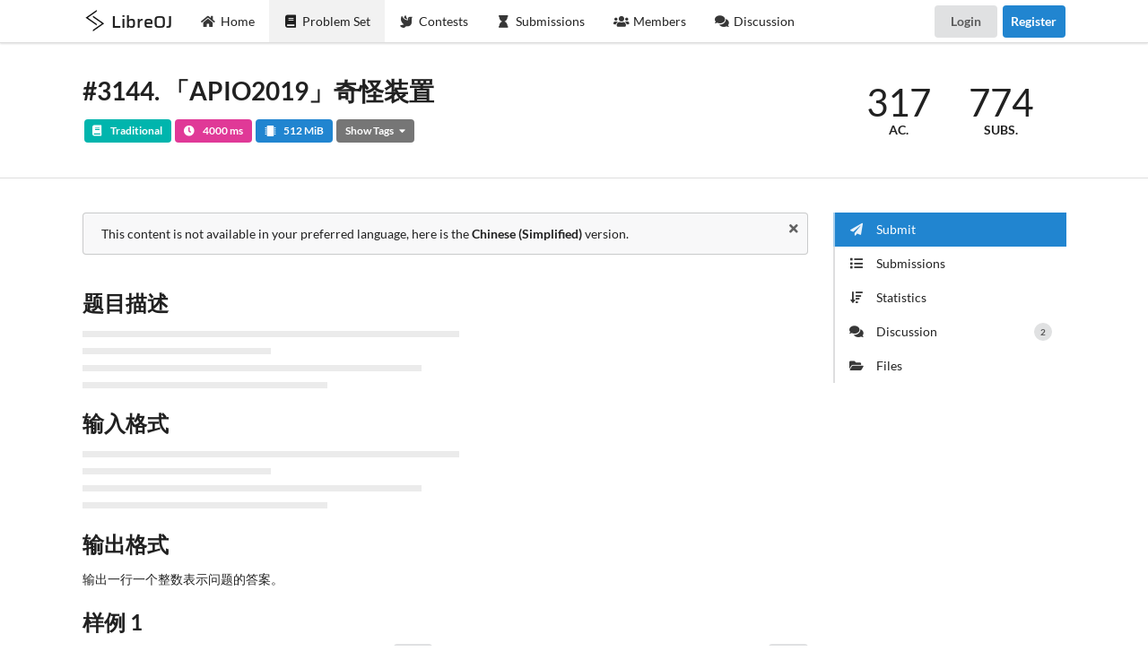

--- FILE ---
content_type: text/html; charset=utf-8
request_url: https://loj.ac/p/3144
body_size: 3527
content:
<!--        Made with 💖 by Menci
/////////////////////////////////////////////
//                                         //
//                                         //
//    +   +                                //
//   +++ +++                               //
//  +++++++++                              //
//    +++++            /\                 ///
//     +++            /  \               / //
//      +            /    \             /  //
//                  /      \           /   //
//                 /        \_________/    //
//                /                        //
//               /       \         /       //
//              /       __\       /__      //
//             /                           //
//            /             ____           //
//           /              \  /           //
//          /     _~_        \/    _~_     //
//         /     /  /             |   |    //
//        /     /  /              |   |    //
//       /     /  /               |   |    //
/////////////////////////////////////////////
--><!DOCTYPE html><html><head><meta charset="utf-8"><script>window.appVersion={hash:"945cd11270",date:"Thu Jan 26 23:31:37 2023 +0800"},(()=>{var n,s,t,e,c,i,o,m,d=n=>{for(;n.endsWith("/");)n=n.slice(0,-1);return n+"/"};try{n="https://static.cdn.menci.xyz/libreoj-frontend"}catch(s){n=""}n=d(n),window.publicPath=n;try{s="LibreOJ"}catch(n){s="Lyrio"}document.title=s;try{t="https://api.loj.ac"}catch(n){t=""}window.apiEndpoint=d(t);try{e="https://static.cdn.menci.xyz/libreoj-assets/favicon.ico"}catch(s){e=n+"favicon.ico"}try{c="https://static.cdn.menci.xyz/libreoj-assets/logo-website.min.svg"}catch(n){c=null}window.appLogo=c;try{i="https://gravatar.com"}catch(n){i=""}window.gravatarCdn=i;try{o="https://github.com"}catch(n){o=""}window.ghAvatarCdn=o;try{m="https://cdnjs.cloudflare.com/ajax/libs"}catch(n){m="https://cdnjs.cloudflare.com/ajax/libs"}window.cdnjs=m;var a=(n,s)=>{var t=document.createElement("link");t.rel=n,t.href=s,document.head.appendChild(t)};a("icon",e),a("stylesheet",window.cdnjs+"/noty/3.1.4/noty.min.css"),a("stylesheet",window.cdnjs+"/fomantic-ui/2.8.8/components/accordion.min.css"),a("stylesheet",window.cdnjs+"/fomantic-ui/2.8.8/components/breadcrumb.min.css"),a("stylesheet",window.cdnjs+"/fomantic-ui/2.8.8/components/button.min.css"),a("stylesheet",window.cdnjs+"/fomantic-ui/2.8.8/components/checkbox.min.css"),a("stylesheet",window.cdnjs+"/fomantic-ui/2.8.8/components/comment.min.css"),a("stylesheet",window.cdnjs+"/fomantic-ui/2.8.8/components/container.min.css"),a("stylesheet",window.cdnjs+"/fomantic-ui/2.8.8/components/dimmer.min.css"),a("stylesheet",window.cdnjs+"/fomantic-ui/2.8.8/components/divider.min.css"),a("stylesheet",window.cdnjs+"/fomantic-ui/2.8.8/components/dropdown.min.css"),a("stylesheet",window.cdnjs+"/fomantic-ui/2.8.8/components/flag.min.css"),a("stylesheet",window.cdnjs+"/fomantic-ui/2.8.8/components/form.min.css"),a("stylesheet",window.cdnjs+"/fomantic-ui/2.8.8/components/grid.min.css"),a("stylesheet",window.cdnjs+"/fomantic-ui/2.8.8/components/header.min.css"),a("stylesheet",window.cdnjs+"/fomantic-ui/2.8.8/components/icon.min.css"),a("stylesheet",window.cdnjs+"/fomantic-ui/2.8.8/components/image.min.css"),a("stylesheet",window.cdnjs+"/fomantic-ui/2.8.8/components/input.min.css"),a("stylesheet",window.cdnjs+"/fomantic-ui/2.8.8/components/item.min.css"),a("stylesheet",window.cdnjs+"/fomantic-ui/2.8.8/components/label.min.css"),a("stylesheet",window.cdnjs+"/fomantic-ui/2.8.8/components/list.min.css"),a("stylesheet",window.cdnjs+"/fomantic-ui/2.8.8/components/loader.min.css"),a("stylesheet",window.cdnjs+"/fomantic-ui/2.8.8/components/menu.min.css"),a("stylesheet",window.cdnjs+"/fomantic-ui/2.8.8/components/message.min.css"),a("stylesheet",window.cdnjs+"/fomantic-ui/2.8.8/components/modal.min.css"),a("stylesheet",window.cdnjs+"/fomantic-ui/2.8.8/components/placeholder.min.css"),a("stylesheet",window.cdnjs+"/fomantic-ui/2.8.8/components/popup.min.css"),a("stylesheet",window.cdnjs+"/fomantic-ui/2.8.8/components/progress.min.css"),a("stylesheet",window.cdnjs+"/fomantic-ui/2.8.8/components/reset.min.css"),a("stylesheet",window.cdnjs+"/fomantic-ui/2.8.8/components/search.min.css"),a("stylesheet",window.cdnjs+"/fomantic-ui/2.8.8/components/segment.min.css"),a("stylesheet",window.cdnjs+"/fomantic-ui/2.8.8/components/sidebar.min.css"),a("stylesheet",window.cdnjs+"/fomantic-ui/2.8.8/components/statistic.min.css"),a("stylesheet",window.cdnjs+"/fomantic-ui/2.8.8/components/table.min.css"),a("stylesheet",window.cdnjs+"/fomantic-ui/2.8.8/components/tab.min.css"),a("stylesheet",window.cdnjs+"/fomantic-ui/2.8.8/components/text.min.css"),a("stylesheet",window.cdnjs+"/fomantic-ui/2.8.8/components/transition.min.css"),a("stylesheet",window.publicPath+"assets/index.a6df240d.css")})();</script><style id="initial-style">:root{--error-color:rgb(0, 0, 0, 0.5);--error-title-color:rgba(0, 0, 0, 0.87);--error-footer-color:rgba(0, 0, 0, 0.4);--error-background-color:#f3f3f3}#error{position:fixed;top:0;left:0;z-index:99999;width:calc(100vw - 28px);margin:0 14px 0 14px;height:100vh;display:flex;flex-direction:column;align-items:center;color:var(--error-color);font-family:"Helvetica Neue",Helvetica,Roboto,Segoe,Tahoma,sans-serif;overflow:auto}#error::after,#error::before{content:"";flex-basis:90px;flex-shrink:999999999}#error ::selection{background-color:#cce2ff}#error-title{display:flex;align-items:center;color:var(--error-title-color);margin:32px 0 25px 0}#error-icon{width:50px;position:relative;height:50px;border-radius:50%;border:2px solid var(--error-color);margin-right:20px}#error-icon::after,#error-icon::before{position:absolute;content:"";width:5%;left:47.5%;top:15%;height:70%;background-color:var(--error-color);transform:rotate(-45deg)}#error-icon::before{transform:rotate(45deg)}#error h1{font-weight:400;font-size:28px;margin:0}#error p{margin:7px 0 7px 0;font-size:14px}#error pre{box-sizing:border-box;max-width:100%;overflow:auto;margin:25px 0 0 0;background:var(--error-background-color,#f3f3f3);padding:13px;font-size:13px;flex-shrink:1}#error-footer{font-size:13px;color:var(--error-footer-color);margin:25px 0 25px 0;text-align:center;line-height:1.4}#error a{color:#4183c4;text-decoration:none}#error a:hover{color:#1e70bf}#error code,#error pre{font-family:"Fira Code","Roboto Mono","DM Mono",Menlo,Consolas,"Ubuntu Mono"}body{background:var(--theme-background,#fff)!important}@media only screen and (prefers-color-scheme:dark){body{background:var(--theme-background,#222)!important}:root{--error-color:rgb(255, 255, 255, 0.5);--error-title-color:rgba(255, 255, 255, 0.87);--error-footer-color:rgba(255, 255, 255, 0.4);--error-background-color:#0c0c0c}}</style><script>var fatalError=(e,r)=>{var t=document.getElementById("error");if(""!==t.style.display){var o=document.getElementById("root");o&&document.body.removeChild(o);for(var n=document.getElementsByTagName("style"),a=n.length-1;a>=0;a--)"initial-style"!==n[a].id&&n[a].parentNode.removeChild(n[a]);var i=document.getElementById("error-footer");for(var a in e){var l=document.createElement("p");l.innerText=e[a],t.insertBefore(l,i)}if(r){var d=document.createElement("pre");d.innerText=r,t.insertBefore(d,i)}t.style.display=""}},handleLoadingError=()=>{fatalError(["There's an error loading the application. Please check your network connection.","加载应用程序时出现错误，请检查您的网络连接。"])},refreshSession=e=>{e||(e=(()=>{try{var e=JSON.parse(localStorage.appState);if(!e.logout)return e.token;e.logout=!1,localStorage.appState=JSON.stringify(e)}catch(e){return null}})()||"");var r=document.createElement("script");r.async=!0,r.onerror=handleLoadingError,r.src=window.apiEndpoint+"api/auth/getSessionInfo?jsonp=1&token="+encodeURIComponent(e),document.head.appendChild(r)};refreshSession();</script><script type="module">let f=true;try{import.meta.url;import("_").catch(()=>1);await 0;if(navigator.vendor.includes('Apple'))throw 0;}catch(e){f=false;}window.__vite_is_modern_browser=f;</script></head><body><div id="root"></div><div id="error" style="display:none"><div id="error-title"><div id="error-icon"></div><h1><code>Error</code></h1></div><div id="error-footer"><code>Powered by Lyrio<br>(version 945cd11270)</code></div></div><script>(()=>{var e=[];window.modernScriptTags=e;var n=[];window.legacyScriptTags=n;var o=(o,i)=>{var t=document.createElement("script");if(o)for(var s in o)t.setAttribute(s,o[s]);if(t.async=!1,t.onerror=handleLoadingError,i&&(t.src="data:text/javascript,"+i),"module"!==o.type||i){if(!t.noModule){var r=new Promise((function(e){t.onload=e}));return document.body.appendChild(t),r}t.noModule=!1,n.push(t)}else e.push(t)},i=[],t=window.apiEndpoint;if(new URL(t,location).origin!==location.origin){var s=t+"api/cors/";i.push(o({src:s+"xdomain.min.js","data-slave":s+"xdomain.html"},null))}i.push(o({src:window.cdnjs+"/react/18.2.0/umd/react.production.min.js"})),i.push(o({src:window.cdnjs+"/react-dom/18.2.0/umd/react-dom.production.min.js"})),i.push(o({src:window.cdnjs+"/mobx/6.6.1/mobx.umd.production.min.js"})),i.push(o({src:window.cdnjs+"/axios/0.27.2/axios.min.js"})),i.push(o({src:window.cdnjs+"/noty/3.1.4/noty.min.js"})),i.push(o({src:window.cdnjs+"/semantic-ui-react/2.1.3/semantic-ui-react.min.js"})),window.scriptTagsLoaded=Promise.all(i).then((function(){o({type:"module",crossorigin:"",src:window.publicPath+"assets/polyfills.7d666d85.js"}),o({type:"module",crossorigin:"",src:window.publicPath+"assets/index.0e05ae21.js"}),o({nomodule:""},'!function(){var e=document,t=e.createElement("script");if(!("noModule"in t)&&"onbeforeload"in t){var n=!1;e.addEventListener("beforeload",(function(e){if(e.target===t)n=!0;else if(!e.target.hasAttribute("nomodule")||!n)return;e.preventDefault()}),!0),t.type="module",t.src=".",e.head.appendChild(t),t.remove()}}();'),o({nomodule:"",crossorigin:"",id:"vite-legacy-polyfill",src:window.publicPath+"assets/polyfills-legacy.aafea11a.js"}),o({nomodule:"",crossorigin:"",id:"vite-legacy-entry","data-src":window.publicPath+"assets/index-legacy.8660f041.js"},"System.import(document.getElementById('vite-legacy-entry').getAttribute('data-src'))")}))})();</script><script>!function(){var e=document.currentScript;if(e){var n=document.createElement("script");return n.type="module",n.innerHTML=e.innerHTML,void document.body.appendChild(n)}window.scriptTagsLoaded.then((function(){console.log("Loading "+(window.__vite_is_modern_browser?"modern":"legacy")+" script tags: feature detection");var e=window.__vite_is_modern_browser?window.modernScriptTags:window.legacyScriptTags;for(var n in e)document.body.appendChild(e[n])}))}();</script><script nomodule="">window.scriptTagsLoaded.then((function(){console.log("Loading legacy script tags: no module");var o=window.legacyScriptTags;for(var n in o)document.body.appendChild(o[n])}));</script><script>"serviceWorker"in navigator&&window.addEventListener("load",(function(){navigator.serviceWorker.register("/sw.js?o="+(location.hostname.includes("staging")?"bootstrap-staging.loj.ac.cn":"bootstrap.loj.ac.cn"))}));</script><script defer src="https://static.cloudflareinsights.com/beacon.min.js/vcd15cbe7772f49c399c6a5babf22c1241717689176015" integrity="sha512-ZpsOmlRQV6y907TI0dKBHq9Md29nnaEIPlkf84rnaERnq6zvWvPUqr2ft8M1aS28oN72PdrCzSjY4U6VaAw1EQ==" data-cf-beacon='{"version":"2024.11.0","token":"cdbadb428d5f44f9ae8bf007654f5965","r":1,"server_timing":{"name":{"cfCacheStatus":true,"cfEdge":true,"cfExtPri":true,"cfL4":true,"cfOrigin":true,"cfSpeedBrain":true},"location_startswith":null}}' crossorigin="anonymous"></script>
</body></html>

--- FILE ---
content_type: text/html; charset=utf-8
request_url: https://api.loj.ac/api/auth/getSessionInfo?jsonp=1&token=
body_size: 491
content:
(window.getSessionInfoCallback || (function (sessionInfo) { window.sessionInfo = sessionInfo; }))({"serverPreference":{"siteName":"LibreOJ","security":{"recaptchaEnabled":false,"recaptchaKey":"6Lcqn94ZAAAAABeUyevpLws6eRIQqWZQ3i_sMX6c","requireEmailVerification":true,"allowUserChangeUsername":false,"allowEveryoneCreateProblem":true,"allowNonPrivilegedUserEditPublicProblem":false,"allowOwnerManageProblemPermission":false,"allowOwnerDeleteProblem":true,"allowEveryoneCreateDiscussion":true,"discussionDefaultPublic":true,"discussionReplyDefaultPublic":true},"pagination":{"homepageUserList":10,"homepageProblemList":10,"problemSet":50,"searchProblemsPreview":7,"submissions":10,"submissionStatistics":10,"userList":30,"userAuditLogs":10,"discussions":10,"searchDiscussionsPreview":7,"discussionReplies":40,"discussionRepliesHead":20,"discussionRepliesMore":20},"misc":{"appLogo":"https://cdn.menci.xyz/gh/libreoj/assets/logo-website.min.svg","appLogoForTheme":{"pure":"original","far":"inverted"},"googleAnalyticsId":"UA-75865916-2","plausibleApiEndpoint":"https://stat.u.sb","gravatarCdn":"https://cdn.menci.xyz","redirectLegacyUrls":true,"legacyContestsEntryUrl":"https://contest-archive.loj.ac/contests","homepageUserListOnMainView":false,"sortUserByRating":true,"renderMarkdownInUserBio":false,"discussionReactionEmojis":["👍","👎","😄","😕","❤️","🤔","🤣","🌿","🍋","🕊️"],"discussionReactionAllowCustomEmojis":false}},"serverVersion":{"hash":"51ca913364","date":"2024-12-12T16:33:50.000Z"}});

--- FILE ---
content_type: text/html; charset=utf-8
request_url: https://api.loj.ac/api/cors/xdomain.html
body_size: 191
content:
<script src=xdomain.min.js type="583e0ca0e2cc64b994f517da-text/javascript"></script><script type="583e0ca0e2cc64b994f517da-text/javascript">xdomain.masters({"https:\u002F\u002Floj.ac":"*","https:\u002F\u002F*.loj.ac":"*","http:\u002F\u002Flyrio-ui.test":"*"});</script><script defer src="https://static.cloudflareinsights.com/beacon.min.js/vcd15cbe7772f49c399c6a5babf22c1241717689176015" integrity="sha512-ZpsOmlRQV6y907TI0dKBHq9Md29nnaEIPlkf84rnaERnq6zvWvPUqr2ft8M1aS28oN72PdrCzSjY4U6VaAw1EQ==" data-cf-beacon='{"version":"2024.11.0","token":"cdbadb428d5f44f9ae8bf007654f5965","r":1,"server_timing":{"name":{"cfCacheStatus":true,"cfEdge":true,"cfExtPri":true,"cfL4":true,"cfOrigin":true,"cfSpeedBrain":true},"location_startswith":null}}' crossorigin="anonymous"></script>
<script src="/cdn-cgi/scripts/7d0fa10a/cloudflare-static/rocket-loader.min.js" data-cf-settings="583e0ca0e2cc64b994f517da-|49" defer></script>

--- FILE ---
content_type: text/css; charset=utf-8
request_url: https://cdnjs.cloudflare.com/ajax/libs/fomantic-ui/2.8.8/components/table.min.css
body_size: 4685
content:
/*!
 * # Fomantic-UI 2.8.8 - Table
 * http://github.com/fomantic/Fomantic-UI/
 *
 *
 * Released under the MIT license
 * http://opensource.org/licenses/MIT
 *
 */.ui.table{width:100%;background:#fff;margin:1em 0;border:1px solid rgba(34,36,38,.15);-webkit-box-shadow:none;box-shadow:none;border-radius:.28571429rem;text-align:left;vertical-align:middle;color:rgba(0,0,0,.87);border-collapse:separate;border-spacing:0}.ui.table:first-child{margin-top:0}.ui.table:last-child{margin-bottom:0}.ui.table>tbody,.ui.table>thead{text-align:inherit;vertical-align:inherit}.ui.table td,.ui.table th{-webkit-transition:background .1s ease,color .1s ease;transition:background .1s ease,color .1s ease}.ui.table td.rowspanned,.ui.table th.rowspanned{display:none}.ui.table>thead{-webkit-box-shadow:none;box-shadow:none}.ui.table>thead>tr>th{cursor:auto;background:#f9fafb;text-align:inherit;color:rgba(0,0,0,.87);padding:.92857143em .78571429em;vertical-align:inherit;font-style:none;font-weight:700;text-transform:none;border-bottom:1px solid rgba(34,36,38,.1);border-left:none}.ui.table>thead>tr>th:first-child{border-left:none}.ui.table>thead>tr:first-child>th:first-child{border-radius:.28571429rem 0 0 0}.ui.table>thead>tr:first-child>th:last-child{border-radius:0 .28571429rem 0 0}.ui.table>thead>tr:first-child>th:only-child{border-radius:.28571429rem .28571429rem 0 0}.ui.table>tfoot{-webkit-box-shadow:none;box-shadow:none}.ui.table>tfoot>tr>td,.ui.table>tfoot>tr>th{cursor:auto;border-top:1px solid rgba(34,36,38,.15);background:#f9fafb;text-align:inherit;color:rgba(0,0,0,.87);padding:.78571429em .78571429em;vertical-align:inherit;font-style:normal;font-weight:400;text-transform:none}.ui.table>tfoot>tr>td:first-child,.ui.table>tfoot>tr>th:first-child{border-left:none}.ui.table>tfoot>tr:first-child>td:first-child,.ui.table>tfoot>tr:first-child>th:first-child{border-radius:0 0 0 .28571429rem}.ui.table>tfoot>tr:first-child>td:last-child,.ui.table>tfoot>tr:first-child>th:last-child{border-radius:0 0 .28571429rem 0}.ui.table>tfoot>tr:first-child>td:only-child,.ui.table>tfoot>tr:first-child>th:only-child{border-radius:0 0 .28571429rem .28571429rem}.ui.table>tbody>tr>td,.ui.table>tr>td{border-top:1px solid rgba(34,36,38,.1)}.ui.table>tbody>tr:first-child>td,.ui.table>tr:first-child>td{border-top:none}.ui.table>tbody+tbody tr:first-child>td{border-top:1px solid rgba(34,36,38,.1)}.ui.table>tbody>tr>td,.ui.table>tr>td{padding:.78571429em .78571429em;text-align:inherit}.ui.table>i.icon{vertical-align:baseline}.ui.table>i.icon:only-child{margin:0}.ui.table.segment{padding:0}.ui.table.segment:after{display:none}.ui.table.segment.stacked:after{display:block}@media only screen and (max-width:767.98px){.ui.table:not(.unstackable){width:100%;padding:0}.ui.table:not(.unstackable)>tbody,.ui.table:not(.unstackable)>tbody>tr,.ui.table:not(.unstackable)>tbody>tr>td:not(.rowspanned),.ui.table:not(.unstackable)>tbody>tr>th:not(.rowspanned),.ui.table:not(.unstackable)>tfoot,.ui.table:not(.unstackable)>tfoot>tr,.ui.table:not(.unstackable)>tfoot>tr>td:not(.rowspanned),.ui.table:not(.unstackable)>tfoot>tr>th:not(.rowspanned),.ui.table:not(.unstackable)>thead,.ui.table:not(.unstackable)>thead>tr,.ui.table:not(.unstackable)>thead>tr>th:not(.rowspanned),.ui.table:not(.unstackable)>tr,.ui.table:not(.unstackable)>tr>td:not(.rowspanned),.ui.table:not(.unstackable)>tr>th:not(.rowspanned){display:block!important;width:auto!important}.ui.table:not(.unstackable)>thead{display:block}.ui.table:not(.unstackable)>tfoot{display:block}.ui.ui.ui.ui.table:not(.unstackable)>tbody>tr,.ui.ui.ui.ui.table:not(.unstackable)>tfoot>tr,.ui.ui.ui.ui.table:not(.unstackable)>thead>tr,.ui.ui.ui.ui.table:not(.unstackable)>tr{padding-top:1em;padding-bottom:1em;-webkit-box-shadow:0 -1px 0 0 rgba(0,0,0,.1) inset;box-shadow:0 -1px 0 0 rgba(0,0,0,.1) inset}.ui.ui.ui.ui.table:not(.unstackable)>tbody>tr>td,.ui.ui.ui.ui.table:not(.unstackable)>tbody>tr>th,.ui.ui.ui.ui.table:not(.unstackable)>tfoot>tr>td,.ui.ui.ui.ui.table:not(.unstackable)>tfoot>tr>th,.ui.ui.ui.ui.table:not(.unstackable)>thead>tr>th,.ui.ui.ui.ui.table:not(.unstackable)>tr>td,.ui.ui.ui.ui.table:not(.unstackable)>tr>th{background:0 0;border:none;padding:.25em .75em;-webkit-box-shadow:none;box-shadow:none}.ui.table:not(.unstackable)>tbody>tr>td:first-child,.ui.table:not(.unstackable)>tbody>tr>th:first-child,.ui.table:not(.unstackable)>tfoot>tr>td:first-child,.ui.table:not(.unstackable)>tfoot>tr>th:first-child,.ui.table:not(.unstackable)>thead>tr>th:first-child,.ui.table:not(.unstackable)>tr>td:first-child,.ui.table:not(.unstackable)>tr>th:first-child{font-weight:700}.ui.definition.table:not(.unstackable)>thead>tr>th:first-child{-webkit-box-shadow:none!important;box-shadow:none!important}.ui.ui.ui.ui.table:not(.unstackable) tr.marked.primary.left{-webkit-box-shadow:0 -1px 0 0 rgba(0,0,0,.1) inset,.2em 0 0 0 #2185d0 inset;box-shadow:0 -1px 0 0 rgba(0,0,0,.1) inset,.2em 0 0 0 #2185d0 inset}.ui.ui.ui.ui.table:not(.unstackable) tr.marked.primary.right{-webkit-box-shadow:0 -1px 0 0 rgba(0,0,0,.1) inset,-.2em 0 0 0 #2185d0 inset;box-shadow:0 -1px 0 0 rgba(0,0,0,.1) inset,-.2em 0 0 0 #2185d0 inset}.ui.ui.ui.ui.inverted.table:not(.unstackable) tr.marked.primary.left{-webkit-box-shadow:0 -1px 0 0 rgba(0,0,0,.1) inset,.2em 0 0 0 #54c8ff inset;box-shadow:0 -1px 0 0 rgba(0,0,0,.1) inset,.2em 0 0 0 #54c8ff inset}.ui.ui.ui.ui.inverted.table:not(.unstackable) tr.marked.primary.right{-webkit-box-shadow:0 -1px 0 0 rgba(0,0,0,.1) inset,-.2em 0 0 0 #54c8ff inset;box-shadow:0 -1px 0 0 rgba(0,0,0,.1) inset,-.2em 0 0 0 #54c8ff inset}.ui.ui.ui.ui.table:not(.unstackable) tr.marked.secondary.left{-webkit-box-shadow:0 -1px 0 0 rgba(0,0,0,.1) inset,.2em 0 0 0 #1b1c1d inset;box-shadow:0 -1px 0 0 rgba(0,0,0,.1) inset,.2em 0 0 0 #1b1c1d inset}.ui.ui.ui.ui.table:not(.unstackable) tr.marked.secondary.right{-webkit-box-shadow:0 -1px 0 0 rgba(0,0,0,.1) inset,-.2em 0 0 0 #1b1c1d inset;box-shadow:0 -1px 0 0 rgba(0,0,0,.1) inset,-.2em 0 0 0 #1b1c1d inset}.ui.ui.ui.ui.inverted.table:not(.unstackable) tr.marked.secondary.left{-webkit-box-shadow:0 -1px 0 0 rgba(0,0,0,.1) inset,.2em 0 0 0 #545454 inset;box-shadow:0 -1px 0 0 rgba(0,0,0,.1) inset,.2em 0 0 0 #545454 inset}.ui.ui.ui.ui.inverted.table:not(.unstackable) tr.marked.secondary.right{-webkit-box-shadow:0 -1px 0 0 rgba(0,0,0,.1) inset,-.2em 0 0 0 #545454 inset;box-shadow:0 -1px 0 0 rgba(0,0,0,.1) inset,-.2em 0 0 0 #545454 inset}.ui.ui.ui.ui.table:not(.unstackable) tr.marked.red.left{-webkit-box-shadow:0 -1px 0 0 rgba(0,0,0,.1) inset,.2em 0 0 0 #db2828 inset;box-shadow:0 -1px 0 0 rgba(0,0,0,.1) inset,.2em 0 0 0 #db2828 inset}.ui.ui.ui.ui.table:not(.unstackable) tr.marked.red.right{-webkit-box-shadow:0 -1px 0 0 rgba(0,0,0,.1) inset,-.2em 0 0 0 #db2828 inset;box-shadow:0 -1px 0 0 rgba(0,0,0,.1) inset,-.2em 0 0 0 #db2828 inset}.ui.ui.ui.ui.inverted.table:not(.unstackable) tr.marked.red.left{-webkit-box-shadow:0 -1px 0 0 rgba(0,0,0,.1) inset,.2em 0 0 0 #ff695e inset;box-shadow:0 -1px 0 0 rgba(0,0,0,.1) inset,.2em 0 0 0 #ff695e inset}.ui.ui.ui.ui.inverted.table:not(.unstackable) tr.marked.red.right{-webkit-box-shadow:0 -1px 0 0 rgba(0,0,0,.1) inset,-.2em 0 0 0 #ff695e inset;box-shadow:0 -1px 0 0 rgba(0,0,0,.1) inset,-.2em 0 0 0 #ff695e inset}.ui.ui.ui.ui.table:not(.unstackable) tr.marked.orange.left{-webkit-box-shadow:0 -1px 0 0 rgba(0,0,0,.1) inset,.2em 0 0 0 #f2711c inset;box-shadow:0 -1px 0 0 rgba(0,0,0,.1) inset,.2em 0 0 0 #f2711c inset}.ui.ui.ui.ui.table:not(.unstackable) tr.marked.orange.right{-webkit-box-shadow:0 -1px 0 0 rgba(0,0,0,.1) inset,-.2em 0 0 0 #f2711c inset;box-shadow:0 -1px 0 0 rgba(0,0,0,.1) inset,-.2em 0 0 0 #f2711c inset}.ui.ui.ui.ui.inverted.table:not(.unstackable) tr.marked.orange.left{-webkit-box-shadow:0 -1px 0 0 rgba(0,0,0,.1) inset,.2em 0 0 0 #ff851b inset;box-shadow:0 -1px 0 0 rgba(0,0,0,.1) inset,.2em 0 0 0 #ff851b inset}.ui.ui.ui.ui.inverted.table:not(.unstackable) tr.marked.orange.right{-webkit-box-shadow:0 -1px 0 0 rgba(0,0,0,.1) inset,-.2em 0 0 0 #ff851b inset;box-shadow:0 -1px 0 0 rgba(0,0,0,.1) inset,-.2em 0 0 0 #ff851b inset}.ui.ui.ui.ui.table:not(.unstackable) tr.marked.yellow.left{-webkit-box-shadow:0 -1px 0 0 rgba(0,0,0,.1) inset,.2em 0 0 0 #fbbd08 inset;box-shadow:0 -1px 0 0 rgba(0,0,0,.1) inset,.2em 0 0 0 #fbbd08 inset}.ui.ui.ui.ui.table:not(.unstackable) tr.marked.yellow.right{-webkit-box-shadow:0 -1px 0 0 rgba(0,0,0,.1) inset,-.2em 0 0 0 #fbbd08 inset;box-shadow:0 -1px 0 0 rgba(0,0,0,.1) inset,-.2em 0 0 0 #fbbd08 inset}.ui.ui.ui.ui.inverted.table:not(.unstackable) tr.marked.yellow.left{-webkit-box-shadow:0 -1px 0 0 rgba(0,0,0,.1) inset,.2em 0 0 0 #ffe21f inset;box-shadow:0 -1px 0 0 rgba(0,0,0,.1) inset,.2em 0 0 0 #ffe21f inset}.ui.ui.ui.ui.inverted.table:not(.unstackable) tr.marked.yellow.right{-webkit-box-shadow:0 -1px 0 0 rgba(0,0,0,.1) inset,-.2em 0 0 0 #ffe21f inset;box-shadow:0 -1px 0 0 rgba(0,0,0,.1) inset,-.2em 0 0 0 #ffe21f inset}.ui.ui.ui.ui.table:not(.unstackable) tr.marked.olive.left{-webkit-box-shadow:0 -1px 0 0 rgba(0,0,0,.1) inset,.2em 0 0 0 #b5cc18 inset;box-shadow:0 -1px 0 0 rgba(0,0,0,.1) inset,.2em 0 0 0 #b5cc18 inset}.ui.ui.ui.ui.table:not(.unstackable) tr.marked.olive.right{-webkit-box-shadow:0 -1px 0 0 rgba(0,0,0,.1) inset,-.2em 0 0 0 #b5cc18 inset;box-shadow:0 -1px 0 0 rgba(0,0,0,.1) inset,-.2em 0 0 0 #b5cc18 inset}.ui.ui.ui.ui.inverted.table:not(.unstackable) tr.marked.olive.left{-webkit-box-shadow:0 -1px 0 0 rgba(0,0,0,.1) inset,.2em 0 0 0 #d9e778 inset;box-shadow:0 -1px 0 0 rgba(0,0,0,.1) inset,.2em 0 0 0 #d9e778 inset}.ui.ui.ui.ui.inverted.table:not(.unstackable) tr.marked.olive.right{-webkit-box-shadow:0 -1px 0 0 rgba(0,0,0,.1) inset,-.2em 0 0 0 #d9e778 inset;box-shadow:0 -1px 0 0 rgba(0,0,0,.1) inset,-.2em 0 0 0 #d9e778 inset}.ui.ui.ui.ui.table:not(.unstackable) tr.marked.green.left{-webkit-box-shadow:0 -1px 0 0 rgba(0,0,0,.1) inset,.2em 0 0 0 #21ba45 inset;box-shadow:0 -1px 0 0 rgba(0,0,0,.1) inset,.2em 0 0 0 #21ba45 inset}.ui.ui.ui.ui.table:not(.unstackable) tr.marked.green.right{-webkit-box-shadow:0 -1px 0 0 rgba(0,0,0,.1) inset,-.2em 0 0 0 #21ba45 inset;box-shadow:0 -1px 0 0 rgba(0,0,0,.1) inset,-.2em 0 0 0 #21ba45 inset}.ui.ui.ui.ui.inverted.table:not(.unstackable) tr.marked.green.left{-webkit-box-shadow:0 -1px 0 0 rgba(0,0,0,.1) inset,.2em 0 0 0 #2ecc40 inset;box-shadow:0 -1px 0 0 rgba(0,0,0,.1) inset,.2em 0 0 0 #2ecc40 inset}.ui.ui.ui.ui.inverted.table:not(.unstackable) tr.marked.green.right{-webkit-box-shadow:0 -1px 0 0 rgba(0,0,0,.1) inset,-.2em 0 0 0 #2ecc40 inset;box-shadow:0 -1px 0 0 rgba(0,0,0,.1) inset,-.2em 0 0 0 #2ecc40 inset}.ui.ui.ui.ui.table:not(.unstackable) tr.marked.teal.left{-webkit-box-shadow:0 -1px 0 0 rgba(0,0,0,.1) inset,.2em 0 0 0 #00b5ad inset;box-shadow:0 -1px 0 0 rgba(0,0,0,.1) inset,.2em 0 0 0 #00b5ad inset}.ui.ui.ui.ui.table:not(.unstackable) tr.marked.teal.right{-webkit-box-shadow:0 -1px 0 0 rgba(0,0,0,.1) inset,-.2em 0 0 0 #00b5ad inset;box-shadow:0 -1px 0 0 rgba(0,0,0,.1) inset,-.2em 0 0 0 #00b5ad inset}.ui.ui.ui.ui.inverted.table:not(.unstackable) tr.marked.teal.left{-webkit-box-shadow:0 -1px 0 0 rgba(0,0,0,.1) inset,.2em 0 0 0 #6dffff inset;box-shadow:0 -1px 0 0 rgba(0,0,0,.1) inset,.2em 0 0 0 #6dffff inset}.ui.ui.ui.ui.inverted.table:not(.unstackable) tr.marked.teal.right{-webkit-box-shadow:0 -1px 0 0 rgba(0,0,0,.1) inset,-.2em 0 0 0 #6dffff inset;box-shadow:0 -1px 0 0 rgba(0,0,0,.1) inset,-.2em 0 0 0 #6dffff inset}.ui.ui.ui.ui.table:not(.unstackable) tr.marked.blue.left{-webkit-box-shadow:0 -1px 0 0 rgba(0,0,0,.1) inset,.2em 0 0 0 #2185d0 inset;box-shadow:0 -1px 0 0 rgba(0,0,0,.1) inset,.2em 0 0 0 #2185d0 inset}.ui.ui.ui.ui.table:not(.unstackable) tr.marked.blue.right{-webkit-box-shadow:0 -1px 0 0 rgba(0,0,0,.1) inset,-.2em 0 0 0 #2185d0 inset;box-shadow:0 -1px 0 0 rgba(0,0,0,.1) inset,-.2em 0 0 0 #2185d0 inset}.ui.ui.ui.ui.inverted.table:not(.unstackable) tr.marked.blue.left{-webkit-box-shadow:0 -1px 0 0 rgba(0,0,0,.1) inset,.2em 0 0 0 #54c8ff inset;box-shadow:0 -1px 0 0 rgba(0,0,0,.1) inset,.2em 0 0 0 #54c8ff inset}.ui.ui.ui.ui.inverted.table:not(.unstackable) tr.marked.blue.right{-webkit-box-shadow:0 -1px 0 0 rgba(0,0,0,.1) inset,-.2em 0 0 0 #54c8ff inset;box-shadow:0 -1px 0 0 rgba(0,0,0,.1) inset,-.2em 0 0 0 #54c8ff inset}.ui.ui.ui.ui.table:not(.unstackable) tr.marked.violet.left{-webkit-box-shadow:0 -1px 0 0 rgba(0,0,0,.1) inset,.2em 0 0 0 #6435c9 inset;box-shadow:0 -1px 0 0 rgba(0,0,0,.1) inset,.2em 0 0 0 #6435c9 inset}.ui.ui.ui.ui.table:not(.unstackable) tr.marked.violet.right{-webkit-box-shadow:0 -1px 0 0 rgba(0,0,0,.1) inset,-.2em 0 0 0 #6435c9 inset;box-shadow:0 -1px 0 0 rgba(0,0,0,.1) inset,-.2em 0 0 0 #6435c9 inset}.ui.ui.ui.ui.inverted.table:not(.unstackable) tr.marked.violet.left{-webkit-box-shadow:0 -1px 0 0 rgba(0,0,0,.1) inset,.2em 0 0 0 #a291fb inset;box-shadow:0 -1px 0 0 rgba(0,0,0,.1) inset,.2em 0 0 0 #a291fb inset}.ui.ui.ui.ui.inverted.table:not(.unstackable) tr.marked.violet.right{-webkit-box-shadow:0 -1px 0 0 rgba(0,0,0,.1) inset,-.2em 0 0 0 #a291fb inset;box-shadow:0 -1px 0 0 rgba(0,0,0,.1) inset,-.2em 0 0 0 #a291fb inset}.ui.ui.ui.ui.table:not(.unstackable) tr.marked.purple.left{-webkit-box-shadow:0 -1px 0 0 rgba(0,0,0,.1) inset,.2em 0 0 0 #a333c8 inset;box-shadow:0 -1px 0 0 rgba(0,0,0,.1) inset,.2em 0 0 0 #a333c8 inset}.ui.ui.ui.ui.table:not(.unstackable) tr.marked.purple.right{-webkit-box-shadow:0 -1px 0 0 rgba(0,0,0,.1) inset,-.2em 0 0 0 #a333c8 inset;box-shadow:0 -1px 0 0 rgba(0,0,0,.1) inset,-.2em 0 0 0 #a333c8 inset}.ui.ui.ui.ui.inverted.table:not(.unstackable) tr.marked.purple.left{-webkit-box-shadow:0 -1px 0 0 rgba(0,0,0,.1) inset,.2em 0 0 0 #dc73ff inset;box-shadow:0 -1px 0 0 rgba(0,0,0,.1) inset,.2em 0 0 0 #dc73ff inset}.ui.ui.ui.ui.inverted.table:not(.unstackable) tr.marked.purple.right{-webkit-box-shadow:0 -1px 0 0 rgba(0,0,0,.1) inset,-.2em 0 0 0 #dc73ff inset;box-shadow:0 -1px 0 0 rgba(0,0,0,.1) inset,-.2em 0 0 0 #dc73ff inset}.ui.ui.ui.ui.table:not(.unstackable) tr.marked.pink.left{-webkit-box-shadow:0 -1px 0 0 rgba(0,0,0,.1) inset,.2em 0 0 0 #e03997 inset;box-shadow:0 -1px 0 0 rgba(0,0,0,.1) inset,.2em 0 0 0 #e03997 inset}.ui.ui.ui.ui.table:not(.unstackable) tr.marked.pink.right{-webkit-box-shadow:0 -1px 0 0 rgba(0,0,0,.1) inset,-.2em 0 0 0 #e03997 inset;box-shadow:0 -1px 0 0 rgba(0,0,0,.1) inset,-.2em 0 0 0 #e03997 inset}.ui.ui.ui.ui.inverted.table:not(.unstackable) tr.marked.pink.left{-webkit-box-shadow:0 -1px 0 0 rgba(0,0,0,.1) inset,.2em 0 0 0 #ff8edf inset;box-shadow:0 -1px 0 0 rgba(0,0,0,.1) inset,.2em 0 0 0 #ff8edf inset}.ui.ui.ui.ui.inverted.table:not(.unstackable) tr.marked.pink.right{-webkit-box-shadow:0 -1px 0 0 rgba(0,0,0,.1) inset,-.2em 0 0 0 #ff8edf inset;box-shadow:0 -1px 0 0 rgba(0,0,0,.1) inset,-.2em 0 0 0 #ff8edf inset}.ui.ui.ui.ui.table:not(.unstackable) tr.marked.brown.left{-webkit-box-shadow:0 -1px 0 0 rgba(0,0,0,.1) inset,.2em 0 0 0 #a5673f inset;box-shadow:0 -1px 0 0 rgba(0,0,0,.1) inset,.2em 0 0 0 #a5673f inset}.ui.ui.ui.ui.table:not(.unstackable) tr.marked.brown.right{-webkit-box-shadow:0 -1px 0 0 rgba(0,0,0,.1) inset,-.2em 0 0 0 #a5673f inset;box-shadow:0 -1px 0 0 rgba(0,0,0,.1) inset,-.2em 0 0 0 #a5673f inset}.ui.ui.ui.ui.inverted.table:not(.unstackable) tr.marked.brown.left{-webkit-box-shadow:0 -1px 0 0 rgba(0,0,0,.1) inset,.2em 0 0 0 #d67c1c inset;box-shadow:0 -1px 0 0 rgba(0,0,0,.1) inset,.2em 0 0 0 #d67c1c inset}.ui.ui.ui.ui.inverted.table:not(.unstackable) tr.marked.brown.right{-webkit-box-shadow:0 -1px 0 0 rgba(0,0,0,.1) inset,-.2em 0 0 0 #d67c1c inset;box-shadow:0 -1px 0 0 rgba(0,0,0,.1) inset,-.2em 0 0 0 #d67c1c inset}.ui.ui.ui.ui.table:not(.unstackable) tr.marked.grey.left{-webkit-box-shadow:0 -1px 0 0 rgba(0,0,0,.1) inset,.2em 0 0 0 #767676 inset;box-shadow:0 -1px 0 0 rgba(0,0,0,.1) inset,.2em 0 0 0 #767676 inset}.ui.ui.ui.ui.table:not(.unstackable) tr.marked.grey.right{-webkit-box-shadow:0 -1px 0 0 rgba(0,0,0,.1) inset,-.2em 0 0 0 #767676 inset;box-shadow:0 -1px 0 0 rgba(0,0,0,.1) inset,-.2em 0 0 0 #767676 inset}.ui.ui.ui.ui.inverted.table:not(.unstackable) tr.marked.grey.left{-webkit-box-shadow:0 -1px 0 0 rgba(0,0,0,.1) inset,.2em 0 0 0 #dcddde inset;box-shadow:0 -1px 0 0 rgba(0,0,0,.1) inset,.2em 0 0 0 #dcddde inset}.ui.ui.ui.ui.inverted.table:not(.unstackable) tr.marked.grey.right{-webkit-box-shadow:0 -1px 0 0 rgba(0,0,0,.1) inset,-.2em 0 0 0 #dcddde inset;box-shadow:0 -1px 0 0 rgba(0,0,0,.1) inset,-.2em 0 0 0 #dcddde inset}.ui.ui.ui.ui.table:not(.unstackable) tr.marked.black.left{-webkit-box-shadow:0 -1px 0 0 rgba(0,0,0,.1) inset,.2em 0 0 0 #1b1c1d inset;box-shadow:0 -1px 0 0 rgba(0,0,0,.1) inset,.2em 0 0 0 #1b1c1d inset}.ui.ui.ui.ui.table:not(.unstackable) tr.marked.black.right{-webkit-box-shadow:0 -1px 0 0 rgba(0,0,0,.1) inset,-.2em 0 0 0 #1b1c1d inset;box-shadow:0 -1px 0 0 rgba(0,0,0,.1) inset,-.2em 0 0 0 #1b1c1d inset}.ui.ui.ui.ui.inverted.table:not(.unstackable) tr.marked.black.left{-webkit-box-shadow:0 -1px 0 0 rgba(0,0,0,.1) inset,.2em 0 0 0 #545454 inset;box-shadow:0 -1px 0 0 rgba(0,0,0,.1) inset,.2em 0 0 0 #545454 inset}.ui.ui.ui.ui.inverted.table:not(.unstackable) tr.marked.black.right{-webkit-box-shadow:0 -1px 0 0 rgba(0,0,0,.1) inset,-.2em 0 0 0 #545454 inset;box-shadow:0 -1px 0 0 rgba(0,0,0,.1) inset,-.2em 0 0 0 #545454 inset}}.ui.table .collapsing .image,.ui.table .collapsing .image img{max-width:none}.ui.structured.table{border-collapse:collapse}.ui.structured.table>thead>tr>th{border-left:none;border-right:none}.ui.structured.sortable.table>thead>tr>th{border-left:1px solid rgba(34,36,38,.15);border-right:1px solid rgba(34,36,38,.15)}.ui.structured.basic.table>tbody>tr>th,.ui.structured.basic.table>tfoot>tr>th,.ui.structured.basic.table>thead>tr>th,.ui.structured.basic.table>tr>th{border-left:none;border-right:none}.ui.structured.celled.table>tbody>tr>td,.ui.structured.celled.table>tbody>tr>th,.ui.structured.celled.table>tfoot>tr>td,.ui.structured.celled.table>tfoot>tr>th,.ui.structured.celled.table>thead>tr>th,.ui.structured.celled.table>tr>td,.ui.structured.celled.table>tr>th{border-left:1px solid rgba(34,36,38,.1);border-right:1px solid rgba(34,36,38,.1)}.ui.definition.table>thead:not(.full-width)>tr>th:first-child{pointer-events:none;background:#fff;font-weight:400;color:rgba(0,0,0,.4);-webkit-box-shadow:-.1em -.2em 0 .1em #fff;box-shadow:-.1em -.2em 0 .1em #fff;-moz-transform:scale(1)}.ui.definition.table>thead:not(.full-width)>tr>th:first-child:not(:empty){pointer-events:auto}.ui.definition.table>tfoot:not(.full-width)>tr>th:first-child{pointer-events:none;background:#fff;font-weight:400;color:rgba(0,0,0,.4);-webkit-box-shadow:-.1em .2em 0 .1em #fff;box-shadow:-.1em .2em 0 .1em #fff;-moz-transform:scale(1)}.ui.definition.table tr td.definition,.ui.definition.table>tbody>tr>td:first-child:not(.ignored),.ui.definition.table>tfoot>tr>td:first-child:not(.ignored),.ui.definition.table>tr>td:first-child:not(.ignored){background:rgba(0,0,0,.03);font-weight:700;color:rgba(0,0,0,.95);text-transform:'';-webkit-box-shadow:'';box-shadow:'';text-align:'';font-size:1em;padding-left:'';padding-right:''}.ui.definition.table>thead:not(.full-width)>tr>th:nth-child(2){border-left:1px solid rgba(34,36,38,.15)}.ui.definition.table>tfoot:not(.full-width)>tr>td:nth-child(2),.ui.definition.table>tfoot:not(.full-width)>tr>th:nth-child(2){border-left:1px solid rgba(34,36,38,.15)}.ui.definition.table>tbody>tr>td:nth-child(2),.ui.definition.table>tr>td:nth-child(2){border-left:1px solid rgba(34,36,38,.15)}.ui.ui.table td.positive,.ui.ui.ui.ui.table tr.positive{-webkit-box-shadow:0 0 0 #a3c293 inset;box-shadow:0 0 0 #a3c293 inset;background:#fcfff5;color:#2c662d}.ui.ui.table td.negative,.ui.ui.ui.ui.table tr.negative{-webkit-box-shadow:0 0 0 #e0b4b4 inset;box-shadow:0 0 0 #e0b4b4 inset;background:#fff6f6;color:#9f3a38}.ui.ui.table td.error,.ui.ui.ui.ui.table tr.error{-webkit-box-shadow:0 0 0 #e0b4b4 inset;box-shadow:0 0 0 #e0b4b4 inset;background:#fff6f6;color:#9f3a38}.ui.ui.table td.warning,.ui.ui.ui.ui.table tr.warning{-webkit-box-shadow:0 0 0 #c9ba9b inset;box-shadow:0 0 0 #c9ba9b inset;background:#fffaf3;color:#573a08}.ui.ui.table td.active,.ui.ui.ui.ui.table tr.active{-webkit-box-shadow:0 0 0 rgba(0,0,0,.87) inset;box-shadow:0 0 0 rgba(0,0,0,.87) inset;background:#e0e0e0;color:rgba(0,0,0,.87)}.ui.table tr td.disabled,.ui.table tr.disabled td,.ui.table tr.disabled:hover,.ui.table tr:hover td.disabled{pointer-events:none;color:rgba(40,40,40,.3)}@media only screen and (max-width:991.98px){.ui[class*="tablet stackable"].table,.ui[class*="tablet stackable"].table>tbody,.ui[class*="tablet stackable"].table>tbody>tr,.ui[class*="tablet stackable"].table>tbody>tr>td:not(.rowspanned),.ui[class*="tablet stackable"].table>tbody>tr>th:not(.rowspanned),.ui[class*="tablet stackable"].table>tfoot,.ui[class*="tablet stackable"].table>tfoot>tr,.ui[class*="tablet stackable"].table>tfoot>tr>td:not(.rowspanned),.ui[class*="tablet stackable"].table>tfoot>tr>th:not(.rowspanned),.ui[class*="tablet stackable"].table>thead,.ui[class*="tablet stackable"].table>thead>tr,.ui[class*="tablet stackable"].table>thead>tr>th:not(.rowspanned),.ui[class*="tablet stackable"].table>tr,.ui[class*="tablet stackable"].table>tr>td:not(.rowspanned),.ui[class*="tablet stackable"].table>tr>th:not(.rowspanned){display:block!important;width:100%!important}.ui[class*="tablet stackable"].table{padding:0}.ui[class*="tablet stackable"].table>thead{display:block}.ui[class*="tablet stackable"].table>tfoot{display:block}.ui.ui.ui.ui[class*="tablet stackable"].table>tbody>tr,.ui.ui.ui.ui[class*="tablet stackable"].table>tfoot>tr,.ui.ui.ui.ui[class*="tablet stackable"].table>thead>tr,.ui.ui.ui.ui[class*="tablet stackable"].table>tr{padding-top:1em;padding-bottom:1em;-webkit-box-shadow:0 -1px 0 0 rgba(0,0,0,.1) inset;box-shadow:0 -1px 0 0 rgba(0,0,0,.1) inset}.ui[class*="tablet stackable"].table>tbody>tr>td,.ui[class*="tablet stackable"].table>tbody>tr>th,.ui[class*="tablet stackable"].table>tfoot>tr>td,.ui[class*="tablet stackable"].table>tfoot>tr>th,.ui[class*="tablet stackable"].table>thead>tr>th,.ui[class*="tablet stackable"].table>tr>td,.ui[class*="tablet stackable"].table>tr>th{background:0 0;border:none!important;padding:.25em .75em;-webkit-box-shadow:none;box-shadow:none}.ui.definition[class*="tablet stackable"].table>thead>tr>th:first-child{-webkit-box-shadow:none!important;box-shadow:none!important}}.ui.ui.ui.ui[class*="tablet stackable"].table tr.marked.primary.left{-webkit-box-shadow:0 -1px 0 0 rgba(0,0,0,.1) inset,.2em 0 0 0 #2185d0 inset;box-shadow:0 -1px 0 0 rgba(0,0,0,.1) inset,.2em 0 0 0 #2185d0 inset}.ui.ui.ui.ui[class*="tablet stackable"].table tr.marked.primary.right{-webkit-box-shadow:0 -1px 0 0 rgba(0,0,0,.1) inset,-.2em 0 0 0 #2185d0 inset;box-shadow:0 -1px 0 0 rgba(0,0,0,.1) inset,-.2em 0 0 0 #2185d0 inset}.ui.ui.ui.ui[class*="tablet stackable"].inverted.table tr.marked.primary.left{-webkit-box-shadow:0 -1px 0 0 rgba(0,0,0,.1) inset,.2em 0 0 0 #54c8ff inset;box-shadow:0 -1px 0 0 rgba(0,0,0,.1) inset,.2em 0 0 0 #54c8ff inset}.ui.ui.ui.ui[class*="tablet stackable"].inverted.table tr.marked.primary.right{-webkit-box-shadow:0 -1px 0 0 rgba(0,0,0,.1) inset,-.2em 0 0 0 #54c8ff inset;box-shadow:0 -1px 0 0 rgba(0,0,0,.1) inset,-.2em 0 0 0 #54c8ff inset}.ui.ui.ui.ui[class*="tablet stackable"].table tr.marked.secondary.left{-webkit-box-shadow:0 -1px 0 0 rgba(0,0,0,.1) inset,.2em 0 0 0 #1b1c1d inset;box-shadow:0 -1px 0 0 rgba(0,0,0,.1) inset,.2em 0 0 0 #1b1c1d inset}.ui.ui.ui.ui[class*="tablet stackable"].table tr.marked.secondary.right{-webkit-box-shadow:0 -1px 0 0 rgba(0,0,0,.1) inset,-.2em 0 0 0 #1b1c1d inset;box-shadow:0 -1px 0 0 rgba(0,0,0,.1) inset,-.2em 0 0 0 #1b1c1d inset}.ui.ui.ui.ui[class*="tablet stackable"].inverted.table tr.marked.secondary.left{-webkit-box-shadow:0 -1px 0 0 rgba(0,0,0,.1) inset,.2em 0 0 0 #545454 inset;box-shadow:0 -1px 0 0 rgba(0,0,0,.1) inset,.2em 0 0 0 #545454 inset}.ui.ui.ui.ui[class*="tablet stackable"].inverted.table tr.marked.secondary.right{-webkit-box-shadow:0 -1px 0 0 rgba(0,0,0,.1) inset,-.2em 0 0 0 #545454 inset;box-shadow:0 -1px 0 0 rgba(0,0,0,.1) inset,-.2em 0 0 0 #545454 inset}.ui.ui.ui.ui[class*="tablet stackable"].table tr.marked.red.left{-webkit-box-shadow:0 -1px 0 0 rgba(0,0,0,.1) inset,.2em 0 0 0 #db2828 inset;box-shadow:0 -1px 0 0 rgba(0,0,0,.1) inset,.2em 0 0 0 #db2828 inset}.ui.ui.ui.ui[class*="tablet stackable"].table tr.marked.red.right{-webkit-box-shadow:0 -1px 0 0 rgba(0,0,0,.1) inset,-.2em 0 0 0 #db2828 inset;box-shadow:0 -1px 0 0 rgba(0,0,0,.1) inset,-.2em 0 0 0 #db2828 inset}.ui.ui.ui.ui[class*="tablet stackable"].inverted.table tr.marked.red.left{-webkit-box-shadow:0 -1px 0 0 rgba(0,0,0,.1) inset,.2em 0 0 0 #ff695e inset;box-shadow:0 -1px 0 0 rgba(0,0,0,.1) inset,.2em 0 0 0 #ff695e inset}.ui.ui.ui.ui[class*="tablet stackable"].inverted.table tr.marked.red.right{-webkit-box-shadow:0 -1px 0 0 rgba(0,0,0,.1) inset,-.2em 0 0 0 #ff695e inset;box-shadow:0 -1px 0 0 rgba(0,0,0,.1) inset,-.2em 0 0 0 #ff695e inset}.ui.ui.ui.ui[class*="tablet stackable"].table tr.marked.orange.left{-webkit-box-shadow:0 -1px 0 0 rgba(0,0,0,.1) inset,.2em 0 0 0 #f2711c inset;box-shadow:0 -1px 0 0 rgba(0,0,0,.1) inset,.2em 0 0 0 #f2711c inset}.ui.ui.ui.ui[class*="tablet stackable"].table tr.marked.orange.right{-webkit-box-shadow:0 -1px 0 0 rgba(0,0,0,.1) inset,-.2em 0 0 0 #f2711c inset;box-shadow:0 -1px 0 0 rgba(0,0,0,.1) inset,-.2em 0 0 0 #f2711c inset}.ui.ui.ui.ui[class*="tablet stackable"].inverted.table tr.marked.orange.left{-webkit-box-shadow:0 -1px 0 0 rgba(0,0,0,.1) inset,.2em 0 0 0 #ff851b inset;box-shadow:0 -1px 0 0 rgba(0,0,0,.1) inset,.2em 0 0 0 #ff851b inset}.ui.ui.ui.ui[class*="tablet stackable"].inverted.table tr.marked.orange.right{-webkit-box-shadow:0 -1px 0 0 rgba(0,0,0,.1) inset,-.2em 0 0 0 #ff851b inset;box-shadow:0 -1px 0 0 rgba(0,0,0,.1) inset,-.2em 0 0 0 #ff851b inset}.ui.ui.ui.ui[class*="tablet stackable"].table tr.marked.yellow.left{-webkit-box-shadow:0 -1px 0 0 rgba(0,0,0,.1) inset,.2em 0 0 0 #fbbd08 inset;box-shadow:0 -1px 0 0 rgba(0,0,0,.1) inset,.2em 0 0 0 #fbbd08 inset}.ui.ui.ui.ui[class*="tablet stackable"].table tr.marked.yellow.right{-webkit-box-shadow:0 -1px 0 0 rgba(0,0,0,.1) inset,-.2em 0 0 0 #fbbd08 inset;box-shadow:0 -1px 0 0 rgba(0,0,0,.1) inset,-.2em 0 0 0 #fbbd08 inset}.ui.ui.ui.ui[class*="tablet stackable"].inverted.table tr.marked.yellow.left{-webkit-box-shadow:0 -1px 0 0 rgba(0,0,0,.1) inset,.2em 0 0 0 #ffe21f inset;box-shadow:0 -1px 0 0 rgba(0,0,0,.1) inset,.2em 0 0 0 #ffe21f inset}.ui.ui.ui.ui[class*="tablet stackable"].inverted.table tr.marked.yellow.right{-webkit-box-shadow:0 -1px 0 0 rgba(0,0,0,.1) inset,-.2em 0 0 0 #ffe21f inset;box-shadow:0 -1px 0 0 rgba(0,0,0,.1) inset,-.2em 0 0 0 #ffe21f inset}.ui.ui.ui.ui[class*="tablet stackable"].table tr.marked.olive.left{-webkit-box-shadow:0 -1px 0 0 rgba(0,0,0,.1) inset,.2em 0 0 0 #b5cc18 inset;box-shadow:0 -1px 0 0 rgba(0,0,0,.1) inset,.2em 0 0 0 #b5cc18 inset}.ui.ui.ui.ui[class*="tablet stackable"].table tr.marked.olive.right{-webkit-box-shadow:0 -1px 0 0 rgba(0,0,0,.1) inset,-.2em 0 0 0 #b5cc18 inset;box-shadow:0 -1px 0 0 rgba(0,0,0,.1) inset,-.2em 0 0 0 #b5cc18 inset}.ui.ui.ui.ui[class*="tablet stackable"].inverted.table tr.marked.olive.left{-webkit-box-shadow:0 -1px 0 0 rgba(0,0,0,.1) inset,.2em 0 0 0 #d9e778 inset;box-shadow:0 -1px 0 0 rgba(0,0,0,.1) inset,.2em 0 0 0 #d9e778 inset}.ui.ui.ui.ui[class*="tablet stackable"].inverted.table tr.marked.olive.right{-webkit-box-shadow:0 -1px 0 0 rgba(0,0,0,.1) inset,-.2em 0 0 0 #d9e778 inset;box-shadow:0 -1px 0 0 rgba(0,0,0,.1) inset,-.2em 0 0 0 #d9e778 inset}.ui.ui.ui.ui[class*="tablet stackable"].table tr.marked.green.left{-webkit-box-shadow:0 -1px 0 0 rgba(0,0,0,.1) inset,.2em 0 0 0 #21ba45 inset;box-shadow:0 -1px 0 0 rgba(0,0,0,.1) inset,.2em 0 0 0 #21ba45 inset}.ui.ui.ui.ui[class*="tablet stackable"].table tr.marked.green.right{-webkit-box-shadow:0 -1px 0 0 rgba(0,0,0,.1) inset,-.2em 0 0 0 #21ba45 inset;box-shadow:0 -1px 0 0 rgba(0,0,0,.1) inset,-.2em 0 0 0 #21ba45 inset}.ui.ui.ui.ui[class*="tablet stackable"].inverted.table tr.marked.green.left{-webkit-box-shadow:0 -1px 0 0 rgba(0,0,0,.1) inset,.2em 0 0 0 #2ecc40 inset;box-shadow:0 -1px 0 0 rgba(0,0,0,.1) inset,.2em 0 0 0 #2ecc40 inset}.ui.ui.ui.ui[class*="tablet stackable"].inverted.table tr.marked.green.right{-webkit-box-shadow:0 -1px 0 0 rgba(0,0,0,.1) inset,-.2em 0 0 0 #2ecc40 inset;box-shadow:0 -1px 0 0 rgba(0,0,0,.1) inset,-.2em 0 0 0 #2ecc40 inset}.ui.ui.ui.ui[class*="tablet stackable"].table tr.marked.teal.left{-webkit-box-shadow:0 -1px 0 0 rgba(0,0,0,.1) inset,.2em 0 0 0 #00b5ad inset;box-shadow:0 -1px 0 0 rgba(0,0,0,.1) inset,.2em 0 0 0 #00b5ad inset}.ui.ui.ui.ui[class*="tablet stackable"].table tr.marked.teal.right{-webkit-box-shadow:0 -1px 0 0 rgba(0,0,0,.1) inset,-.2em 0 0 0 #00b5ad inset;box-shadow:0 -1px 0 0 rgba(0,0,0,.1) inset,-.2em 0 0 0 #00b5ad inset}.ui.ui.ui.ui[class*="tablet stackable"].inverted.table tr.marked.teal.left{-webkit-box-shadow:0 -1px 0 0 rgba(0,0,0,.1) inset,.2em 0 0 0 #6dffff inset;box-shadow:0 -1px 0 0 rgba(0,0,0,.1) inset,.2em 0 0 0 #6dffff inset}.ui.ui.ui.ui[class*="tablet stackable"].inverted.table tr.marked.teal.right{-webkit-box-shadow:0 -1px 0 0 rgba(0,0,0,.1) inset,-.2em 0 0 0 #6dffff inset;box-shadow:0 -1px 0 0 rgba(0,0,0,.1) inset,-.2em 0 0 0 #6dffff inset}.ui.ui.ui.ui[class*="tablet stackable"].table tr.marked.blue.left{-webkit-box-shadow:0 -1px 0 0 rgba(0,0,0,.1) inset,.2em 0 0 0 #2185d0 inset;box-shadow:0 -1px 0 0 rgba(0,0,0,.1) inset,.2em 0 0 0 #2185d0 inset}.ui.ui.ui.ui[class*="tablet stackable"].table tr.marked.blue.right{-webkit-box-shadow:0 -1px 0 0 rgba(0,0,0,.1) inset,-.2em 0 0 0 #2185d0 inset;box-shadow:0 -1px 0 0 rgba(0,0,0,.1) inset,-.2em 0 0 0 #2185d0 inset}.ui.ui.ui.ui[class*="tablet stackable"].inverted.table tr.marked.blue.left{-webkit-box-shadow:0 -1px 0 0 rgba(0,0,0,.1) inset,.2em 0 0 0 #54c8ff inset;box-shadow:0 -1px 0 0 rgba(0,0,0,.1) inset,.2em 0 0 0 #54c8ff inset}.ui.ui.ui.ui[class*="tablet stackable"].inverted.table tr.marked.blue.right{-webkit-box-shadow:0 -1px 0 0 rgba(0,0,0,.1) inset,-.2em 0 0 0 #54c8ff inset;box-shadow:0 -1px 0 0 rgba(0,0,0,.1) inset,-.2em 0 0 0 #54c8ff inset}.ui.ui.ui.ui[class*="tablet stackable"].table tr.marked.violet.left{-webkit-box-shadow:0 -1px 0 0 rgba(0,0,0,.1) inset,.2em 0 0 0 #6435c9 inset;box-shadow:0 -1px 0 0 rgba(0,0,0,.1) inset,.2em 0 0 0 #6435c9 inset}.ui.ui.ui.ui[class*="tablet stackable"].table tr.marked.violet.right{-webkit-box-shadow:0 -1px 0 0 rgba(0,0,0,.1) inset,-.2em 0 0 0 #6435c9 inset;box-shadow:0 -1px 0 0 rgba(0,0,0,.1) inset,-.2em 0 0 0 #6435c9 inset}.ui.ui.ui.ui[class*="tablet stackable"].inverted.table tr.marked.violet.left{-webkit-box-shadow:0 -1px 0 0 rgba(0,0,0,.1) inset,.2em 0 0 0 #a291fb inset;box-shadow:0 -1px 0 0 rgba(0,0,0,.1) inset,.2em 0 0 0 #a291fb inset}.ui.ui.ui.ui[class*="tablet stackable"].inverted.table tr.marked.violet.right{-webkit-box-shadow:0 -1px 0 0 rgba(0,0,0,.1) inset,-.2em 0 0 0 #a291fb inset;box-shadow:0 -1px 0 0 rgba(0,0,0,.1) inset,-.2em 0 0 0 #a291fb inset}.ui.ui.ui.ui[class*="tablet stackable"].table tr.marked.purple.left{-webkit-box-shadow:0 -1px 0 0 rgba(0,0,0,.1) inset,.2em 0 0 0 #a333c8 inset;box-shadow:0 -1px 0 0 rgba(0,0,0,.1) inset,.2em 0 0 0 #a333c8 inset}.ui.ui.ui.ui[class*="tablet stackable"].table tr.marked.purple.right{-webkit-box-shadow:0 -1px 0 0 rgba(0,0,0,.1) inset,-.2em 0 0 0 #a333c8 inset;box-shadow:0 -1px 0 0 rgba(0,0,0,.1) inset,-.2em 0 0 0 #a333c8 inset}.ui.ui.ui.ui[class*="tablet stackable"].inverted.table tr.marked.purple.left{-webkit-box-shadow:0 -1px 0 0 rgba(0,0,0,.1) inset,.2em 0 0 0 #dc73ff inset;box-shadow:0 -1px 0 0 rgba(0,0,0,.1) inset,.2em 0 0 0 #dc73ff inset}.ui.ui.ui.ui[class*="tablet stackable"].inverted.table tr.marked.purple.right{-webkit-box-shadow:0 -1px 0 0 rgba(0,0,0,.1) inset,-.2em 0 0 0 #dc73ff inset;box-shadow:0 -1px 0 0 rgba(0,0,0,.1) inset,-.2em 0 0 0 #dc73ff inset}.ui.ui.ui.ui[class*="tablet stackable"].table tr.marked.pink.left{-webkit-box-shadow:0 -1px 0 0 rgba(0,0,0,.1) inset,.2em 0 0 0 #e03997 inset;box-shadow:0 -1px 0 0 rgba(0,0,0,.1) inset,.2em 0 0 0 #e03997 inset}.ui.ui.ui.ui[class*="tablet stackable"].table tr.marked.pink.right{-webkit-box-shadow:0 -1px 0 0 rgba(0,0,0,.1) inset,-.2em 0 0 0 #e03997 inset;box-shadow:0 -1px 0 0 rgba(0,0,0,.1) inset,-.2em 0 0 0 #e03997 inset}.ui.ui.ui.ui[class*="tablet stackable"].inverted.table tr.marked.pink.left{-webkit-box-shadow:0 -1px 0 0 rgba(0,0,0,.1) inset,.2em 0 0 0 #ff8edf inset;box-shadow:0 -1px 0 0 rgba(0,0,0,.1) inset,.2em 0 0 0 #ff8edf inset}.ui.ui.ui.ui[class*="tablet stackable"].inverted.table tr.marked.pink.right{-webkit-box-shadow:0 -1px 0 0 rgba(0,0,0,.1) inset,-.2em 0 0 0 #ff8edf inset;box-shadow:0 -1px 0 0 rgba(0,0,0,.1) inset,-.2em 0 0 0 #ff8edf inset}.ui.ui.ui.ui[class*="tablet stackable"].table tr.marked.brown.left{-webkit-box-shadow:0 -1px 0 0 rgba(0,0,0,.1) inset,.2em 0 0 0 #a5673f inset;box-shadow:0 -1px 0 0 rgba(0,0,0,.1) inset,.2em 0 0 0 #a5673f inset}.ui.ui.ui.ui[class*="tablet stackable"].table tr.marked.brown.right{-webkit-box-shadow:0 -1px 0 0 rgba(0,0,0,.1) inset,-.2em 0 0 0 #a5673f inset;box-shadow:0 -1px 0 0 rgba(0,0,0,.1) inset,-.2em 0 0 0 #a5673f inset}.ui.ui.ui.ui[class*="tablet stackable"].inverted.table tr.marked.brown.left{-webkit-box-shadow:0 -1px 0 0 rgba(0,0,0,.1) inset,.2em 0 0 0 #d67c1c inset;box-shadow:0 -1px 0 0 rgba(0,0,0,.1) inset,.2em 0 0 0 #d67c1c inset}.ui.ui.ui.ui[class*="tablet stackable"].inverted.table tr.marked.brown.right{-webkit-box-shadow:0 -1px 0 0 rgba(0,0,0,.1) inset,-.2em 0 0 0 #d67c1c inset;box-shadow:0 -1px 0 0 rgba(0,0,0,.1) inset,-.2em 0 0 0 #d67c1c inset}.ui.ui.ui.ui[class*="tablet stackable"].table tr.marked.grey.left{-webkit-box-shadow:0 -1px 0 0 rgba(0,0,0,.1) inset,.2em 0 0 0 #767676 inset;box-shadow:0 -1px 0 0 rgba(0,0,0,.1) inset,.2em 0 0 0 #767676 inset}.ui.ui.ui.ui[class*="tablet stackable"].table tr.marked.grey.right{-webkit-box-shadow:0 -1px 0 0 rgba(0,0,0,.1) inset,-.2em 0 0 0 #767676 inset;box-shadow:0 -1px 0 0 rgba(0,0,0,.1) inset,-.2em 0 0 0 #767676 inset}.ui.ui.ui.ui[class*="tablet stackable"].inverted.table tr.marked.grey.left{-webkit-box-shadow:0 -1px 0 0 rgba(0,0,0,.1) inset,.2em 0 0 0 #dcddde inset;box-shadow:0 -1px 0 0 rgba(0,0,0,.1) inset,.2em 0 0 0 #dcddde inset}.ui.ui.ui.ui[class*="tablet stackable"].inverted.table tr.marked.grey.right{-webkit-box-shadow:0 -1px 0 0 rgba(0,0,0,.1) inset,-.2em 0 0 0 #dcddde inset;box-shadow:0 -1px 0 0 rgba(0,0,0,.1) inset,-.2em 0 0 0 #dcddde inset}.ui.ui.ui.ui[class*="tablet stackable"].table tr.marked.black.left{-webkit-box-shadow:0 -1px 0 0 rgba(0,0,0,.1) inset,.2em 0 0 0 #1b1c1d inset;box-shadow:0 -1px 0 0 rgba(0,0,0,.1) inset,.2em 0 0 0 #1b1c1d inset}.ui.ui.ui.ui[class*="tablet stackable"].table tr.marked.black.right{-webkit-box-shadow:0 -1px 0 0 rgba(0,0,0,.1) inset,-.2em 0 0 0 #1b1c1d inset;box-shadow:0 -1px 0 0 rgba(0,0,0,.1) inset,-.2em 0 0 0 #1b1c1d inset}.ui.ui.ui.ui[class*="tablet stackable"].inverted.table tr.marked.black.left{-webkit-box-shadow:0 -1px 0 0 rgba(0,0,0,.1) inset,.2em 0 0 0 #545454 inset;box-shadow:0 -1px 0 0 rgba(0,0,0,.1) inset,.2em 0 0 0 #545454 inset}.ui.ui.ui.ui[class*="tablet stackable"].inverted.table tr.marked.black.right{-webkit-box-shadow:0 -1px 0 0 rgba(0,0,0,.1) inset,-.2em 0 0 0 #545454 inset;box-shadow:0 -1px 0 0 rgba(0,0,0,.1) inset,-.2em 0 0 0 #545454 inset}.ui.table [class*="left aligned"],.ui.table[class*="left aligned"]{text-align:left}.ui.table [class*="center aligned"],.ui.table[class*="center aligned"]{text-align:center}.ui.table [class*="right aligned"],.ui.table[class*="right aligned"]{text-align:right}.ui.table [class*="top aligned"],.ui.table[class*="top aligned"]{vertical-align:top}.ui.table [class*="middle aligned"],.ui.table[class*="middle aligned"]{vertical-align:middle}.ui.table [class*="bottom aligned"],.ui.table[class*="bottom aligned"]{vertical-align:bottom}.ui.table td.collapsing,.ui.table th.collapsing{width:1px;white-space:nowrap}.ui.fixed.table{table-layout:fixed}.ui.fixed.table td,.ui.fixed.table th{overflow:hidden;text-overflow:ellipsis}.ui.table tbody tr td.selectable:hover,.ui.ui.selectable.table>tbody>tr:hover{background:rgba(0,0,0,.05);color:rgba(0,0,0,.95)}.ui.inverted.table tbody tr td.selectable:hover,.ui.ui.selectable.inverted.table>tbody>tr:hover{background:rgba(255,255,255,.08);color:#fff}.ui.table tbody tr td.selectable{padding:0}.ui.table tbody tr td.selectable>a:not(.ui){display:block;color:inherit;padding:.78571429em .78571429em}.ui.selectable.table>tbody>tr,.ui.selectable.table>tr,.ui.table>tbody>tr>td.selectable,.ui.table>tr>td.selectable{cursor:pointer}.ui.selectable.table tr:hover td.error,.ui.table tr td.selectable.error:hover,.ui.ui.selectable.table tr.error:hover{background:#ffe7e7;color:#943634}.ui.selectable.table tr:hover td.warning,.ui.table tr td.selectable.warning:hover,.ui.ui.selectable.table tr.warning:hover{background:#fff4e4;color:#493107}.ui.selectable.table tr:hover td.active,.ui.table tr td.selectable.active:hover,.ui.ui.selectable.table tr.active:hover{background:#e0e0e0;color:rgba(0,0,0,.87)}.ui.selectable.table tr:hover td.positive,.ui.table tr td.selectable.positive:hover,.ui.ui.selectable.table tr.positive:hover{background:#f7ffe6;color:#275b28}.ui.selectable.table tr:hover td.negative,.ui.table tr td.selectable.negative:hover,.ui.ui.selectable.table tr.negative:hover{background:#ffe7e7;color:#943634}.ui.attached.table{top:0;bottom:0;border-radius:0;margin:0 -1px;width:calc(100% + 2px);max-width:calc(100% + 2px);-webkit-box-shadow:none;box-shadow:none;border:1px solid #d4d4d5}.ui.attached+.ui.attached.table:not(.top){border-top:none}.ui[class*="top attached"].table{bottom:0;margin-bottom:0;top:0;margin-top:1em;border-radius:.28571429rem .28571429rem 0 0}.ui.table[class*="top attached"]:first-child{margin-top:0}.ui[class*="bottom attached"].table{bottom:0;margin-top:0;top:0;margin-bottom:1em;-webkit-box-shadow:none,none;box-shadow:none,none;border-radius:0 0 .28571429rem .28571429rem}.ui[class*="bottom attached"].table:last-child{margin-bottom:0}.ui.striped.table>tbody>tr:nth-child(2n),.ui.striped.table>tr:nth-child(2n){background-color:rgba(0,0,50,.02)}.ui.inverted.striped.table>tbody>tr:nth-child(2n),.ui.inverted.striped.table>tr:nth-child(2n){background-color:rgba(255,255,255,.05)}.ui.striped.selectable.selectable.selectable.table tbody tr.active:hover{background:#efefef;color:rgba(0,0,0,.95)}.ui.table [class*="single line"],.ui.table[class*="single line"]{white-space:nowrap}.ui.primary.table{border-top:.2em solid #2185d0}.ui.inverted.primary.table{background-color:#2185d0;color:#fff}.ui.ui.table td.primary:not(.marked),.ui.ui.ui.ui.table tr.primary:not(.marked){background:#ddf4ff;color:rgba(255,255,255,.9)}.ui.selectable.table tr:hover td.primary:not(.marked),.ui.table tr td.selectable.primary:not(.marked):hover,.ui.ui.selectable.table tr.primary:not(.marked):hover{background:#d3f1ff;color:rgba(255,255,255,.9)}.ui.table td.marked.primary.left,.ui.table tr.marked.primary.left{-webkit-box-shadow:.2em 0 0 0 #2185d0 inset;box-shadow:.2em 0 0 0 #2185d0 inset}.ui.table td.marked.primary.right,.ui.table tr.marked.primary.right{-webkit-box-shadow:-.2em 0 0 0 #2185d0 inset;box-shadow:-.2em 0 0 0 #2185d0 inset}.ui.inverted.table td.marked.primary.left,.ui.inverted.table tr.marked.primary.left{-webkit-box-shadow:.2em 0 0 0 #54c8ff inset;box-shadow:.2em 0 0 0 #54c8ff inset}.ui.inverted.table td.marked.primary.right,.ui.inverted.table tr.marked.primary.right{-webkit-box-shadow:-.2em 0 0 0 #54c8ff inset;box-shadow:-.2em 0 0 0 #54c8ff inset}.ui.secondary.table{border-top:.2em solid #1b1c1d}.ui.inverted.secondary.table{background-color:#1b1c1d;color:#fff}.ui.ui.table td.secondary:not(.marked),.ui.ui.ui.ui.table tr.secondary:not(.marked){background:#ddd;color:rgba(255,255,255,.9)}.ui.selectable.table tr:hover td.secondary:not(.marked),.ui.table tr td.selectable.secondary:not(.marked):hover,.ui.ui.selectable.table tr.secondary:not(.marked):hover{background:#e2e2e2;color:rgba(255,255,255,.9)}.ui.table td.marked.secondary.left,.ui.table tr.marked.secondary.left{-webkit-box-shadow:.2em 0 0 0 #1b1c1d inset;box-shadow:.2em 0 0 0 #1b1c1d inset}.ui.table td.marked.secondary.right,.ui.table tr.marked.secondary.right{-webkit-box-shadow:-.2em 0 0 0 #1b1c1d inset;box-shadow:-.2em 0 0 0 #1b1c1d inset}.ui.inverted.table td.marked.secondary.left,.ui.inverted.table tr.marked.secondary.left{-webkit-box-shadow:.2em 0 0 0 #545454 inset;box-shadow:.2em 0 0 0 #545454 inset}.ui.inverted.table td.marked.secondary.right,.ui.inverted.table tr.marked.secondary.right{-webkit-box-shadow:-.2em 0 0 0 #545454 inset;box-shadow:-.2em 0 0 0 #545454 inset}.ui.red.table{border-top:.2em solid #db2828}.ui.inverted.red.table{background-color:#db2828;color:#fff}.ui.ui.table td.red:not(.marked),.ui.ui.ui.ui.table tr.red:not(.marked){background:#ffe1df;color:#db2828}.ui.selectable.table tr:hover td.red:not(.marked),.ui.table tr td.selectable.red:not(.marked):hover,.ui.ui.selectable.table tr.red:not(.marked):hover{background:#ffd7d5;color:#db2828}.ui.table td.marked.red.left,.ui.table tr.marked.red.left{-webkit-box-shadow:.2em 0 0 0 #db2828 inset;box-shadow:.2em 0 0 0 #db2828 inset}.ui.table td.marked.red.right,.ui.table tr.marked.red.right{-webkit-box-shadow:-.2em 0 0 0 #db2828 inset;box-shadow:-.2em 0 0 0 #db2828 inset}.ui.inverted.table td.marked.red.left,.ui.inverted.table tr.marked.red.left{-webkit-box-shadow:.2em 0 0 0 #ff695e inset;box-shadow:.2em 0 0 0 #ff695e inset}.ui.inverted.table td.marked.red.right,.ui.inverted.table tr.marked.red.right{-webkit-box-shadow:-.2em 0 0 0 #ff695e inset;box-shadow:-.2em 0 0 0 #ff695e inset}.ui.orange.table{border-top:.2em solid #f2711c}.ui.inverted.orange.table{background-color:#f2711c;color:#fff}.ui.ui.table td.orange:not(.marked),.ui.ui.ui.ui.table tr.orange:not(.marked){background:#ffe7d1;color:#f2711c}.ui.selectable.table tr:hover td.orange:not(.marked),.ui.table tr td.selectable.orange:not(.marked):hover,.ui.ui.selectable.table tr.orange:not(.marked):hover{background:#fae1cc;color:#f2711c}.ui.table td.marked.orange.left,.ui.table tr.marked.orange.left{-webkit-box-shadow:.2em 0 0 0 #f2711c inset;box-shadow:.2em 0 0 0 #f2711c inset}.ui.table td.marked.orange.right,.ui.table tr.marked.orange.right{-webkit-box-shadow:-.2em 0 0 0 #f2711c inset;box-shadow:-.2em 0 0 0 #f2711c inset}.ui.inverted.table td.marked.orange.left,.ui.inverted.table tr.marked.orange.left{-webkit-box-shadow:.2em 0 0 0 #ff851b inset;box-shadow:.2em 0 0 0 #ff851b inset}.ui.inverted.table td.marked.orange.right,.ui.inverted.table tr.marked.orange.right{-webkit-box-shadow:-.2em 0 0 0 #ff851b inset;box-shadow:-.2em 0 0 0 #ff851b inset}.ui.yellow.table{border-top:.2em solid #fbbd08}.ui.inverted.yellow.table{background-color:#fbbd08;color:#fff}.ui.ui.table td.yellow:not(.marked),.ui.ui.ui.ui.table tr.yellow:not(.marked){background:#fff9d2;color:#b58105}.ui.selectable.table tr:hover td.yellow:not(.marked),.ui.table tr td.selectable.yellow:not(.marked):hover,.ui.ui.selectable.table tr.yellow:not(.marked):hover{background:#fbf5cc;color:#b58105}.ui.table td.marked.yellow.left,.ui.table tr.marked.yellow.left{-webkit-box-shadow:.2em 0 0 0 #fbbd08 inset;box-shadow:.2em 0 0 0 #fbbd08 inset}.ui.table td.marked.yellow.right,.ui.table tr.marked.yellow.right{-webkit-box-shadow:-.2em 0 0 0 #fbbd08 inset;box-shadow:-.2em 0 0 0 #fbbd08 inset}.ui.inverted.table td.marked.yellow.left,.ui.inverted.table tr.marked.yellow.left{-webkit-box-shadow:.2em 0 0 0 #ffe21f inset;box-shadow:.2em 0 0 0 #ffe21f inset}.ui.inverted.table td.marked.yellow.right,.ui.inverted.table tr.marked.yellow.right{-webkit-box-shadow:-.2em 0 0 0 #ffe21f inset;box-shadow:-.2em 0 0 0 #ffe21f inset}.ui.olive.table{border-top:.2em solid #b5cc18}.ui.inverted.olive.table{background-color:#b5cc18;color:#fff}.ui.ui.table td.olive:not(.marked),.ui.ui.ui.ui.table tr.olive:not(.marked){background:#f7fae4;color:#8abc1e}.ui.selectable.table tr:hover td.olive:not(.marked),.ui.table tr td.selectable.olive:not(.marked):hover,.ui.ui.selectable.table tr.olive:not(.marked):hover{background:#f6fada;color:#8abc1e}.ui.table td.marked.olive.left,.ui.table tr.marked.olive.left{-webkit-box-shadow:.2em 0 0 0 #b5cc18 inset;box-shadow:.2em 0 0 0 #b5cc18 inset}.ui.table td.marked.olive.right,.ui.table tr.marked.olive.right{-webkit-box-shadow:-.2em 0 0 0 #b5cc18 inset;box-shadow:-.2em 0 0 0 #b5cc18 inset}.ui.inverted.table td.marked.olive.left,.ui.inverted.table tr.marked.olive.left{-webkit-box-shadow:.2em 0 0 0 #d9e778 inset;box-shadow:.2em 0 0 0 #d9e778 inset}.ui.inverted.table td.marked.olive.right,.ui.inverted.table tr.marked.olive.right{-webkit-box-shadow:-.2em 0 0 0 #d9e778 inset;box-shadow:-.2em 0 0 0 #d9e778 inset}.ui.green.table{border-top:.2em solid #21ba45}.ui.inverted.green.table{background-color:#21ba45;color:#fff}.ui.ui.table td.green:not(.marked),.ui.ui.ui.ui.table tr.green:not(.marked){background:#d5f5d9;color:#1ebc30}.ui.selectable.table tr:hover td.green:not(.marked),.ui.table tr td.selectable.green:not(.marked):hover,.ui.ui.selectable.table tr.green:not(.marked):hover{background:#d2eed5;color:#1ebc30}.ui.table td.marked.green.left,.ui.table tr.marked.green.left{-webkit-box-shadow:.2em 0 0 0 #21ba45 inset;box-shadow:.2em 0 0 0 #21ba45 inset}.ui.table td.marked.green.right,.ui.table tr.marked.green.right{-webkit-box-shadow:-.2em 0 0 0 #21ba45 inset;box-shadow:-.2em 0 0 0 #21ba45 inset}.ui.inverted.table td.marked.green.left,.ui.inverted.table tr.marked.green.left{-webkit-box-shadow:.2em 0 0 0 #2ecc40 inset;box-shadow:.2em 0 0 0 #2ecc40 inset}.ui.inverted.table td.marked.green.right,.ui.inverted.table tr.marked.green.right{-webkit-box-shadow:-.2em 0 0 0 #2ecc40 inset;box-shadow:-.2em 0 0 0 #2ecc40 inset}.ui.teal.table{border-top:.2em solid #00b5ad}.ui.inverted.teal.table{background-color:#00b5ad;color:#fff}.ui.ui.table td.teal:not(.marked),.ui.ui.ui.ui.table tr.teal:not(.marked){background:#e2ffff;color:#10a3a3}.ui.selectable.table tr:hover td.teal:not(.marked),.ui.table tr td.selectable.teal:not(.marked):hover,.ui.ui.selectable.table tr.teal:not(.marked):hover{background:#d8ffff;color:#10a3a3}.ui.table td.marked.teal.left,.ui.table tr.marked.teal.left{-webkit-box-shadow:.2em 0 0 0 #00b5ad inset;box-shadow:.2em 0 0 0 #00b5ad inset}.ui.table td.marked.teal.right,.ui.table tr.marked.teal.right{-webkit-box-shadow:-.2em 0 0 0 #00b5ad inset;box-shadow:-.2em 0 0 0 #00b5ad inset}.ui.inverted.table td.marked.teal.left,.ui.inverted.table tr.marked.teal.left{-webkit-box-shadow:.2em 0 0 0 #6dffff inset;box-shadow:.2em 0 0 0 #6dffff inset}.ui.inverted.table td.marked.teal.right,.ui.inverted.table tr.marked.teal.right{-webkit-box-shadow:-.2em 0 0 0 #6dffff inset;box-shadow:-.2em 0 0 0 #6dffff inset}.ui.blue.table{border-top:.2em solid #2185d0}.ui.inverted.blue.table{background-color:#2185d0;color:#fff}.ui.ui.table td.blue:not(.marked),.ui.ui.ui.ui.table tr.blue:not(.marked){background:#ddf4ff;color:#2185d0}.ui.selectable.table tr:hover td.blue:not(.marked),.ui.table tr td.selectable.blue:not(.marked):hover,.ui.ui.selectable.table tr.blue:not(.marked):hover{background:#d3f1ff;color:#2185d0}.ui.table td.marked.blue.left,.ui.table tr.marked.blue.left{-webkit-box-shadow:.2em 0 0 0 #2185d0 inset;box-shadow:.2em 0 0 0 #2185d0 inset}.ui.table td.marked.blue.right,.ui.table tr.marked.blue.right{-webkit-box-shadow:-.2em 0 0 0 #2185d0 inset;box-shadow:-.2em 0 0 0 #2185d0 inset}.ui.inverted.table td.marked.blue.left,.ui.inverted.table tr.marked.blue.left{-webkit-box-shadow:.2em 0 0 0 #54c8ff inset;box-shadow:.2em 0 0 0 #54c8ff inset}.ui.inverted.table td.marked.blue.right,.ui.inverted.table tr.marked.blue.right{-webkit-box-shadow:-.2em 0 0 0 #54c8ff inset;box-shadow:-.2em 0 0 0 #54c8ff inset}.ui.violet.table{border-top:.2em solid #6435c9}.ui.inverted.violet.table{background-color:#6435c9;color:#fff}.ui.ui.table td.violet:not(.marked),.ui.ui.ui.ui.table tr.violet:not(.marked){background:#ece9fe;color:#6435c9}.ui.selectable.table tr:hover td.violet:not(.marked),.ui.table tr td.selectable.violet:not(.marked):hover,.ui.ui.selectable.table tr.violet:not(.marked):hover{background:#e3deff;color:#6435c9}.ui.table td.marked.violet.left,.ui.table tr.marked.violet.left{-webkit-box-shadow:.2em 0 0 0 #6435c9 inset;box-shadow:.2em 0 0 0 #6435c9 inset}.ui.table td.marked.violet.right,.ui.table tr.marked.violet.right{-webkit-box-shadow:-.2em 0 0 0 #6435c9 inset;box-shadow:-.2em 0 0 0 #6435c9 inset}.ui.inverted.table td.marked.violet.left,.ui.inverted.table tr.marked.violet.left{-webkit-box-shadow:.2em 0 0 0 #a291fb inset;box-shadow:.2em 0 0 0 #a291fb inset}.ui.inverted.table td.marked.violet.right,.ui.inverted.table tr.marked.violet.right{-webkit-box-shadow:-.2em 0 0 0 #a291fb inset;box-shadow:-.2em 0 0 0 #a291fb inset}.ui.purple.table{border-top:.2em solid #a333c8}.ui.inverted.purple.table{background-color:#a333c8;color:#fff}.ui.ui.table td.purple:not(.marked),.ui.ui.ui.ui.table tr.purple:not(.marked){background:#f8e3ff;color:#a333c8}.ui.selectable.table tr:hover td.purple:not(.marked),.ui.table tr td.selectable.purple:not(.marked):hover,.ui.ui.selectable.table tr.purple:not(.marked):hover{background:#f5d9ff;color:#a333c8}.ui.table td.marked.purple.left,.ui.table tr.marked.purple.left{-webkit-box-shadow:.2em 0 0 0 #a333c8 inset;box-shadow:.2em 0 0 0 #a333c8 inset}.ui.table td.marked.purple.right,.ui.table tr.marked.purple.right{-webkit-box-shadow:-.2em 0 0 0 #a333c8 inset;box-shadow:-.2em 0 0 0 #a333c8 inset}.ui.inverted.table td.marked.purple.left,.ui.inverted.table tr.marked.purple.left{-webkit-box-shadow:.2em 0 0 0 #dc73ff inset;box-shadow:.2em 0 0 0 #dc73ff inset}.ui.inverted.table td.marked.purple.right,.ui.inverted.table tr.marked.purple.right{-webkit-box-shadow:-.2em 0 0 0 #dc73ff inset;box-shadow:-.2em 0 0 0 #dc73ff inset}.ui.pink.table{border-top:.2em solid #e03997}.ui.inverted.pink.table{background-color:#e03997;color:#fff}.ui.ui.table td.pink:not(.marked),.ui.ui.ui.ui.table tr.pink:not(.marked){background:#ffe8f9;color:#e03997}.ui.selectable.table tr:hover td.pink:not(.marked),.ui.table tr td.selectable.pink:not(.marked):hover,.ui.ui.selectable.table tr.pink:not(.marked):hover{background:#ffdef6;color:#e03997}.ui.table td.marked.pink.left,.ui.table tr.marked.pink.left{-webkit-box-shadow:.2em 0 0 0 #e03997 inset;box-shadow:.2em 0 0 0 #e03997 inset}.ui.table td.marked.pink.right,.ui.table tr.marked.pink.right{-webkit-box-shadow:-.2em 0 0 0 #e03997 inset;box-shadow:-.2em 0 0 0 #e03997 inset}.ui.inverted.table td.marked.pink.left,.ui.inverted.table tr.marked.pink.left{-webkit-box-shadow:.2em 0 0 0 #ff8edf inset;box-shadow:.2em 0 0 0 #ff8edf inset}.ui.inverted.table td.marked.pink.right,.ui.inverted.table tr.marked.pink.right{-webkit-box-shadow:-.2em 0 0 0 #ff8edf inset;box-shadow:-.2em 0 0 0 #ff8edf inset}.ui.brown.table{border-top:.2em solid #a5673f}.ui.inverted.brown.table{background-color:#a5673f;color:#fff}.ui.ui.table td.brown:not(.marked),.ui.ui.ui.ui.table tr.brown:not(.marked){background:#f7e5d2;color:#a5673f}.ui.selectable.table tr:hover td.brown:not(.marked),.ui.table tr td.selectable.brown:not(.marked):hover,.ui.ui.selectable.table tr.brown:not(.marked):hover{background:#efe0cf;color:#a5673f}.ui.table td.marked.brown.left,.ui.table tr.marked.brown.left{-webkit-box-shadow:.2em 0 0 0 #a5673f inset;box-shadow:.2em 0 0 0 #a5673f inset}.ui.table td.marked.brown.right,.ui.table tr.marked.brown.right{-webkit-box-shadow:-.2em 0 0 0 #a5673f inset;box-shadow:-.2em 0 0 0 #a5673f inset}.ui.inverted.table td.marked.brown.left,.ui.inverted.table tr.marked.brown.left{-webkit-box-shadow:.2em 0 0 0 #d67c1c inset;box-shadow:.2em 0 0 0 #d67c1c inset}.ui.inverted.table td.marked.brown.right,.ui.inverted.table tr.marked.brown.right{-webkit-box-shadow:-.2em 0 0 0 #d67c1c inset;box-shadow:-.2em 0 0 0 #d67c1c inset}.ui.grey.table{border-top:.2em solid #767676}.ui.inverted.grey.table{background-color:#767676;color:#fff}.ui.ui.table td.grey:not(.marked),.ui.ui.ui.ui.table tr.grey:not(.marked){background:#dcddde;color:#767676}.ui.selectable.table tr:hover td.grey:not(.marked),.ui.table tr td.selectable.grey:not(.marked):hover,.ui.ui.selectable.table tr.grey:not(.marked):hover{background:#c2c4c5;color:#767676}.ui.table td.marked.grey.left,.ui.table tr.marked.grey.left{-webkit-box-shadow:.2em 0 0 0 #767676 inset;box-shadow:.2em 0 0 0 #767676 inset}.ui.table td.marked.grey.right,.ui.table tr.marked.grey.right{-webkit-box-shadow:-.2em 0 0 0 #767676 inset;box-shadow:-.2em 0 0 0 #767676 inset}.ui.inverted.table td.marked.grey.left,.ui.inverted.table tr.marked.grey.left{-webkit-box-shadow:.2em 0 0 0 #dcddde inset;box-shadow:.2em 0 0 0 #dcddde inset}.ui.inverted.table td.marked.grey.right,.ui.inverted.table tr.marked.grey.right{-webkit-box-shadow:-.2em 0 0 0 #dcddde inset;box-shadow:-.2em 0 0 0 #dcddde inset}.ui.black.table{border-top:.2em solid #1b1c1d}.ui.inverted.black.table{background-color:#1b1c1d;color:#fff}.ui.ui.table td.black:not(.marked),.ui.ui.ui.ui.table tr.black:not(.marked){background:#545454;color:#fff}.ui.selectable.table tr:hover td.black:not(.marked),.ui.table tr td.selectable.black:not(.marked):hover,.ui.ui.selectable.table tr.black:not(.marked):hover{background:#000;color:#fff}.ui.table td.marked.black.left,.ui.table tr.marked.black.left{-webkit-box-shadow:.2em 0 0 0 #1b1c1d inset;box-shadow:.2em 0 0 0 #1b1c1d inset}.ui.table td.marked.black.right,.ui.table tr.marked.black.right{-webkit-box-shadow:-.2em 0 0 0 #1b1c1d inset;box-shadow:-.2em 0 0 0 #1b1c1d inset}.ui.inverted.table td.marked.black.left,.ui.inverted.table tr.marked.black.left{-webkit-box-shadow:.2em 0 0 0 #545454 inset;box-shadow:.2em 0 0 0 #545454 inset}.ui.inverted.table td.marked.black.right,.ui.inverted.table tr.marked.black.right{-webkit-box-shadow:-.2em 0 0 0 #545454 inset;box-shadow:-.2em 0 0 0 #545454 inset}.ui.one.column.table td{width:100%}.ui.two.column.table td{width:50%}.ui.three.column.table td{width:33.33333333%}.ui.four.column.table td{width:25%}.ui.five.column.table td{width:20%}.ui.six.column.table td{width:16.66666667%}.ui.seven.column.table td{width:14.28571429%}.ui.eight.column.table td{width:12.5%}.ui.nine.column.table td{width:11.11111111%}.ui.ten.column.table td{width:10%}.ui.eleven.column.table td{width:9.09090909%}.ui.twelve.column.table td{width:8.33333333%}.ui.thirteen.column.table td{width:7.69230769%}.ui.fourteen.column.table td{width:7.14285714%}.ui.fifteen.column.table td{width:6.66666667%}.ui.sixteen.column.table td{width:6.25%}.ui.table td.one.wide,.ui.table th.one.wide{width:6.25%}.ui.table td.two.wide,.ui.table th.two.wide{width:12.5%}.ui.table td.three.wide,.ui.table th.three.wide{width:18.75%}.ui.table td.four.wide,.ui.table th.four.wide{width:25%}.ui.table td.five.wide,.ui.table th.five.wide{width:31.25%}.ui.table td.six.wide,.ui.table th.six.wide{width:37.5%}.ui.table td.seven.wide,.ui.table th.seven.wide{width:43.75%}.ui.table td.eight.wide,.ui.table th.eight.wide{width:50%}.ui.table td.nine.wide,.ui.table th.nine.wide{width:56.25%}.ui.table td.ten.wide,.ui.table th.ten.wide{width:62.5%}.ui.table td.eleven.wide,.ui.table th.eleven.wide{width:68.75%}.ui.table td.twelve.wide,.ui.table th.twelve.wide{width:75%}.ui.table td.thirteen.wide,.ui.table th.thirteen.wide{width:81.25%}.ui.table td.fourteen.wide,.ui.table th.fourteen.wide{width:87.5%}.ui.table td.fifteen.wide,.ui.table th.fifteen.wide{width:93.75%}.ui.table td.sixteen.wide,.ui.table th.sixteen.wide{width:100%}.ui.sortable.table>thead>tr>th{cursor:pointer;white-space:nowrap;border-left:1px solid rgba(34,36,38,.15);color:rgba(0,0,0,.87)}.ui.sortable.table>thead>tr>th:first-child{border-left:none}.ui.sortable.table thead th.sorted,.ui.sortable.table thead th.sorted:hover{-webkit-user-select:none;-moz-user-select:none;-ms-user-select:none;user-select:none}.ui.sortable.table>thead>tr>th:after{display:none;font-style:normal;font-weight:400;text-decoration:inherit;content:'';height:1em;width:auto;opacity:.8;margin:0 0 0 .5em;font-family:Icons}.ui.sortable.table thead th.ascending:after{content:'\f0d8'}.ui.sortable.table thead th.descending:after{content:'\f0d7'}.ui.sortable.table th.disabled:hover{cursor:auto;color:rgba(40,40,40,.3)}.ui.sortable.table>thead>tr>th:hover{color:rgba(0,0,0,.8)}.ui.sortable.table:not(.basic)>thead>tr>th:hover{background:rgba(0,0,0,.05)}.ui.sortable.table thead th.sorted{color:rgba(0,0,0,.95)}.ui.sortable.table:not(.basic) thead th.sorted{background:rgba(0,0,0,.05)}.ui.sortable.table thead th.sorted:after{display:inline-block}.ui.sortable.table thead th.sorted:hover{color:rgba(0,0,0,.95)}.ui.sortable.table:not(.basic) thead th.sorted:hover{background:rgba(0,0,0,.05)}.ui.inverted.sortable.table thead th.sorted{color:#fff}.ui.inverted.sortable.table:not(.basic) thead th.sorted{background:rgba(255,255,255,.15) -webkit-gradient(linear,left top,left bottom,from(transparent),to(rgba(0,0,0,.05)));background:rgba(255,255,255,.15) -webkit-linear-gradient(transparent,rgba(0,0,0,.05));background:rgba(255,255,255,.15) linear-gradient(transparent,rgba(0,0,0,.05))}.ui.inverted.sortable.table>thead>tr>th:hover{color:#fff}.ui.inverted.sortable.table:not(.basic)>thead>tr>th:hover{background:rgba(255,255,255,.08) -webkit-gradient(linear,left top,left bottom,from(transparent),to(rgba(0,0,0,.05)));background:rgba(255,255,255,.08) -webkit-linear-gradient(transparent,rgba(0,0,0,.05));background:rgba(255,255,255,.08) linear-gradient(transparent,rgba(0,0,0,.05))}.ui.inverted.sortable.table:not(.basic)>thead>tr>th{border-left-color:transparent;border-right-color:transparent}.ui.inverted.table{background:#333;color:rgba(255,255,255,.9);border:none}.ui.ui.inverted.table>tbody>tr>th,.ui.ui.inverted.table>tfoot>tr>td,.ui.ui.inverted.table>tfoot>tr>th,.ui.ui.inverted.table>thead>tr>th,.ui.ui.inverted.table>tr>th{background-color:rgba(0,0,0,.15);border-color:rgba(255,255,255,.1);color:rgba(255,255,255,.9)}.ui.inverted.table>tbody>tr>td,.ui.inverted.table>tfoot>tr>td,.ui.inverted.table>tr>td{border-color:rgba(255,255,255,.1)}.ui.inverted.table tr td.disabled,.ui.inverted.table tr.disabled td,.ui.inverted.table tr.disabled:hover td,.ui.inverted.table tr:hover td.disabled{pointer-events:none;color:rgba(225,225,225,.3)}.ui.inverted.table tr td.disabled:not([class=disabled]),.ui.inverted.table tr.disabled td[class]:not(.disabled),.ui.inverted.table tr.disabled:not([class=disabled]) td,.ui.inverted.table tr:hover td.disabled:not([class=disabled]){color:rgba(40,40,40,.3)}.ui.inverted.definition.table>tfoot:not(.full-width)>tr>th:first-child,.ui.inverted.definition.table>thead:not(.full-width)>tr>th:first-child{background:#fff}.ui.inverted.definition.table>tbody>tr>td:first-child,.ui.inverted.definition.table>tfoot>tr>td:first-child,.ui.inverted.definition.table>tr>td:first-child{background:rgba(255,255,255,.02);color:#fff}.ui.collapsing.table{width:auto}.ui.basic.table{background:0 0;border:1px solid rgba(34,36,38,.15);-webkit-box-shadow:none;box-shadow:none}.ui.basic.table>tfoot,.ui.basic.table>thead{-webkit-box-shadow:none;box-shadow:none}.ui.basic.table>tbody>tr>th,.ui.basic.table>tfoot>tr>th,.ui.basic.table>thead>tr>th,.ui.basic.table>tr>th{background:0 0;border-left:none}.ui.basic.table>tbody>tr{border-bottom:1px solid rgba(0,0,0,.1)}.ui.basic.table>tbody>tr>td,.ui.basic.table>tfoot>tr>td,.ui.basic.table>tr>td{background:0 0}.ui.basic.striped.table>tbody>tr:nth-child(2n){background-color:rgba(0,0,0,.05)}.ui[class*="very basic"].table{border:none}.ui[class*="very basic"].table:not(.sortable):not(.striped)>tbody>tr>td,.ui[class*="very basic"].table:not(.sortable):not(.striped)>tbody>tr>th,.ui[class*="very basic"].table:not(.sortable):not(.striped)>tfoot>tr>th,.ui[class*="very basic"].table:not(.sortable):not(.striped)>thead>tr>th,.ui[class*="very basic"].table:not(.sortable):not(.striped)>tr>td,.ui[class*="very basic"].table:not(.sortable):not(.striped)>tr>th{padding:''}.ui[class*="very basic"].table:not(.sortable):not(.striped)>tbody>tr>td:first-child,.ui[class*="very basic"].table:not(.sortable):not(.striped)>tbody>tr>th:first-child,.ui[class*="very basic"].table:not(.sortable):not(.striped)>tfoot>tr>td:first-child,.ui[class*="very basic"].table:not(.sortable):not(.striped)>tfoot>tr>th:first-child,.ui[class*="very basic"].table:not(.sortable):not(.striped)>thead>tr>th:first-child,.ui[class*="very basic"].table:not(.sortable):not(.striped)>tr>td:first-child,.ui[class*="very basic"].table:not(.sortable):not(.striped)>tr>th:first-child{padding-left:0}.ui[class*="very basic"].table:not(.sortable):not(.striped)>tbody>tr>td:last-child,.ui[class*="very basic"].table:not(.sortable):not(.striped)>tbody>tr>th:last-child,.ui[class*="very basic"].table:not(.sortable):not(.striped)>tfoot>tr>td:last-child,.ui[class*="very basic"].table:not(.sortable):not(.striped)>tfoot>tr>th:last-child,.ui[class*="very basic"].table:not(.sortable):not(.striped)>thead>tr>th:last-child,.ui[class*="very basic"].table:not(.sortable):not(.striped)>tr>td:last-child,.ui[class*="very basic"].table:not(.sortable):not(.striped)>tr>th:last-child{padding-right:0}.ui[class*="very basic"].table:not(.sortable):not(.striped)>thead>tr:first-child>th{padding-top:0}.ui.celled.table>tbody>tr>td,.ui.celled.table>tbody>tr>th,.ui.celled.table>tfoot>tr>td,.ui.celled.table>tfoot>tr>th,.ui.celled.table>thead>tr>th,.ui.celled.table>tr>td,.ui.celled.table>tr>th{border-left:1px solid rgba(34,36,38,.1)}.ui.inverted.celled.table>tbody>tr>td,.ui.inverted.celled.table>tr>td{border-left:1px solid rgba(255,255,255,.1)}.ui.celled.table>tbody>tr>td:first-child,.ui.celled.table>tbody>tr>th:first-child,.ui.celled.table>tfoot>tr>td:first-child,.ui.celled.table>tfoot>tr>th:first-child,.ui.celled.table>thead>tr>th:first-child,.ui.celled.table>tr>td:first-child,.ui.celled.table>tr>th:first-child{border-left:none}.ui.padded.table>tbody>tr>th,.ui.padded.table>tfoot>tr>th,.ui.padded.table>thead>tr>th,.ui.padded.table>tr>th{padding-left:1em;padding-right:1em}.ui.padded.table>tbody>tr>td,.ui.padded.table>tbody>tr>th,.ui.padded.table>tfoot>tr>td,.ui.padded.table>tfoot>tr>th,.ui.padded.table>thead>tr>th,.ui.padded.table>tr>td,.ui.padded.table>tr>th{padding:1em 1em}.ui[class*="very padded"].table>tbody>tr>th,.ui[class*="very padded"].table>tfoot>tr>th,.ui[class*="very padded"].table>thead>tr>th,.ui[class*="very padded"].table>tr>th{padding-left:1.5em;padding-right:1.5em}.ui[class*="very padded"].table>tbody>tr>td,.ui[class*="very padded"].table>tfoot>tr>td,.ui[class*="very padded"].table>tr>td{padding:1.5em 1.5em}.ui.compact.table>tbody>tr>th,.ui.compact.table>tfoot>tr>th,.ui.compact.table>thead>tr>th,.ui.compact.table>tr>th{padding-left:.7em;padding-right:.7em}.ui.compact.table>tbody>tr>td,.ui.compact.table>tfoot>tr>td,.ui.compact.table>tr>td{padding:.5em .7em}.ui[class*="very compact"].table>tbody>tr>th,.ui[class*="very compact"].table>tfoot>tr>th,.ui[class*="very compact"].table>thead>tr>th,.ui[class*="very compact"].table>tr>th{padding-left:.6em;padding-right:.6em}.ui[class*="very compact"].table>tbody>tr>td,.ui[class*="very compact"].table>tfoot>tr>td,.ui[class*="very compact"].table>tr>td{padding:.4em .6em}.ui.table{font-size:1em}.ui.mini.table{font-size:.78571429rem}.ui.tiny.table{font-size:.85714286rem}.ui.small.table{font-size:.9em}.ui.large.table{font-size:1.1em}.ui.big.table{font-size:1.28571429rem}.ui.huge.table{font-size:1.42857143rem}.ui.massive.table{font-size:1.71428571rem}

--- FILE ---
content_type: text/css; charset=utf-8
request_url: https://static.cdn.menci.xyz/libreoj-frontend/assets/index.a6df240d.css
body_size: 36005
content:
body[data-theme=pure]{--theme-background: #fff;--theme-background-transparent: #ffffffdd;--theme-foreground: rgba(0, 0, 0, .87);--theme-foreground-transparent: #00000088;--theme-foreground-disabled: rgba(40, 40, 40, .3);--theme-selection-background: #CCE2FF;--theme-border: rgba(34, 36, 38, .15);--theme-border-light: #fafafa;--theme-border-hover: rgba(34, 36, 38, .35);--theme-border-active: #96C8DA;--theme-shadow: rgba(34, 36, 38, .15);--theme-hyperlink: #4183C4;--theme-hyperlink-hover: #1e70bf;--theme-input-placeholder: rgba(191, 191, 191, .87);--theme-input-placeholder-focus: rgba(115, 115, 115, .87);--theme-input-border-focus: #85B7D9;--theme-button-background: #E0E1E2;--theme-button-background-hover: #CACBCD;--theme-button-background-active: #BABBBC;--theme-button-foreground: rgba(0, 0, 0, .6);--theme-block-header-background: #F3F4F5;--theme-table-header-background: #f9fafb;--theme-toggle-lane-unchecked: rgba(0, 0, 0, .05);--theme-toggle-lane-unchecked-hover: rgba(0, 0, 0, .15);--theme-toggle-lane-checked: #2185D0;--theme-toggle-lane-checked-focus: #0d71bb;--theme-dialog-actions-background: #f9fafb;--theme-dropdown-item-hover-background: rgba(0, 0, 0, .05);--theme-dropdown-item-selected-background: rgba(0, 0, 0, .03);--theme-dropdown-message-foreground: rgba(0, 0, 0, .4);--theme-menu-item-hover-background: rgba(0, 0, 0, .03);--theme-menu-item-active-background: #f2f2f2;--theme-search-result-background-hover: #f9fafb;--theme-placeholder-segment-background: #F9FAFB;--theme-accordion-non-active: rgba(0, 0, 0, .4);--theme-progress-bar-background: rgba(0, 0, 0, .1);--theme-table-progress-bar-background: rgba(0, 0, 0, .05);--theme-placeholder-background: var(--theme-background);--theme-placeholder-image: linear-gradient(to right, rgba(0, 0, 0, .08) 0, rgba(0, 0, 0, .15) 15%, rgba(0, 0, 0, .08) 30%);--theme-message-background: #F8F8F9;--theme-message-foreground: var(--theme-foreground);--theme-message-border: rgba(34, 36, 38, .22);--theme-message-error-background: #FFF6F6;--theme-message-error-foreground: #9F3A38;--theme-message-error-border: #E0B4B4;--theme-message-success-background: #FCFFF5;--theme-message-success-foreground: #2C662D;--theme-message-success-border: #A3C293;--theme-message-info-background: #F8FFFF;--theme-message-info-foreground: #276F86;--theme-message-info-border: #A9D5DE;--theme-message-warning-background: #FFFAF3;--theme-message-warning-foreground: #573A08;--theme-message-warning-border: #C9BA9B;--theme-scrollbar-track: rgba(0, 0, 0, .1);--theme-scrollbar-thumb: rgba(0, 0, 0, .25);--theme-scrollbar-thumb-inactive: rgba(0, 0, 0, .15);--theme-scrollbar-thumb-hover: rgba(128, 135, 139, .8);--theme-action-menu-item-background: var(--theme-background);--theme-action-menu-item-background-hover: var(--theme-menu-item-hover-background);--theme-action-menu-item-foreground: --var(--theme-foreground);--theme-action-menu-item-foreground-hover: var(--theme-foreground);--theme-action-menu-item-side: rgba(34, 36, 38, .15);--theme-action-menu-item-side-hover: rgba(0, 0, 0, .95);--theme-action-menu-item-important-background: #2185d0;--theme-action-menu-item-important-background-hover: #1678c2;--theme-action-menu-item-important-foreground: #fff;--theme-action-menu-item-important-foreground-hover: #fff;--theme-action-menu-item-important-side: rgba(255, 255, 255, .6);--theme-action-menu-item-important-side-hover: rgba(255, 255, 255, .45);--theme-action-menu-item-dangerous-background: var(--theme-action-menu-item-background);--theme-action-menu-item-dangerous-background-hover: rgba(219, 40, 40, .03);--theme-action-menu-item-dangerous-foreground: #db2828;--theme-action-menu-item-dangerous-foreground-hover: #db2828;--theme-action-menu-item-dangerous-side: rgba(219, 40, 40, .5);--theme-action-menu-item-dangerous-side-hover: #db2828;--theme-status-pending: #6cf;--theme-status-configuration-error: #e28989;--theme-status-system-error: grey;--theme-status-compilation-error: #1679dc;--theme-status-canceled: #676fc1;--theme-status-file-error: darkorchid;--theme-status-runtime-error: darkorchid;--theme-status-time-limit-exceeded: sandybrown;--theme-status-memory-limit-exceeded: sandybrown;--theme-status-output-limit-exceeded: sandybrown;--theme-status-partially-correct: #01bab2;--theme-status-wrong-answer: #ff4f4f;--theme-status-accepted: #25ad40;--theme-status-judgement-failed: #FF5722;--theme-status-waiting: grey;--theme-status-preparing: #de4d9e;--theme-status-compiling: #00b5ad;--theme-status-running: #6cf;--theme-status-skipped: #78909C;--theme-score-0: #ff4f4f;--theme-score-1: #ff694f;--theme-score-2: #f8603a;--theme-score-3: #fc8354;--theme-score-4: #fa9231;--theme-score-5: #f7bb3b;--theme-score-6: #ecdb44;--theme-score-7: #e2ec52;--theme-score-8: #b0d628;--theme-score-9: #93b127;--theme-score-10: #25ad40;--theme-subway-graph-level-0: #ebedf0;--theme-subway-graph-level-1: #c6e48b;--theme-subway-graph-level-2: #7bc96f;--theme-subway-graph-level-3: #239a3b;--theme-subway-graph-level-4: #196127;--theme-os-icon-light: rgba(0, 0, 0, .4);--theme-os-icon-heavy: rgba(0, 0, 0, .7);--theme-discussion-title: #3a3a3a;--theme-discussion-reply-count: #777;--theme-discussion-border: rgb(225, 225, 225);--theme-discussion-border-current-user: #bcd9f5;--theme-discussion-header-foreground: #777;--theme-discussion-header-background: #f7f7f7;--theme-discussion-header-background-current-user: #f1f8ff;--theme-discussion-header-label-border: var(--theme-border);--theme-discussion-delete: #db2828;--theme-discussion-reaction-background-hover: #f9fdff;--theme-discussion-reaction-background-selected: #f1f8ff;--theme-discussion-reaction-disabled: #777;--theme-discussion-reaction-picker-hover: rgba(0, 0, 0, .05);--theme-discussion-reaction-picker-selected: rgba(0, 0, 0, .1);--theme-discussion-line-color: #e1e1e1;--theme-discussion-load-more-text: #555;--theme-discussion-load-more: #e8e8e8;--theme-footer: #888;--theme-footer-version: #c7c7c7;--theme-footer-icons: #999;--theme-login-error-message: #9F3A38;--theme-secondary-title: #666;--theme-description-message-foreground: rgba(0, 0, 0, .4);--theme-blockquote-foreground: #777;--theme-blockquote-side: #dedede}body[data-theme=far]{--theme-background: #222;--theme-background-transparent: #222222dd;--theme-foreground: rgba(255, 255, 255, .95);--theme-foreground-transparent: rgba(255, 255, 255, .95);--theme-foreground-disabled: rgba(230, 230, 230, .3);--theme-selection-background: rgba(155, 155, 155, .4);--theme-border: rgb(70, 70, 70);--theme-border-light: rgb(40, 40, 40);--theme-border-hover: #5f5f5f;--theme-border-active: #6f6f6f;--theme-shadow: rgba(24, 26, 28, .95);--theme-hyperlink: #61affb;--theme-hyperlink-hover: #97cbff;--theme-input-placeholder: rgba(191, 191, 191, .87);--theme-input-placeholder-focus: rgba(233, 233, 233, .9);--theme-input-border-focus: #6f6f6f;--theme-button-background: #4f4f4f;--theme-button-background-hover: #444;--theme-button-background-active: #3f3f3f;--theme-button-foreground: var(--theme-foreground);--theme-block-header-background: #353637;--theme-table-header-background: #28292a;--theme-toggle-lane-unchecked: rgba(255, 255, 255, .1);--theme-toggle-lane-unchecked-hover: rgba(255, 255, 255, .2);--theme-toggle-lane-checked: #0d71bb;--theme-toggle-lane-checked-focus: #2185D0;--theme-dialog-actions-background: #292a2b;--theme-dropdown-item-hover-background: rgb(52, 52, 52);--theme-dropdown-item-selected-background: rgb(47, 47, 47);--theme-dropdown-message-foreground: rgba(255, 255, 255, .4);--theme-menu-item-hover-background: rgb(47, 47, 47);--theme-menu-item-active-background: rgb(52, 52, 52);--theme-search-result-background-hover: #292a2b;--theme-placeholder-segment-background: #292a2b;--theme-accordion-non-active: rgba(255, 255, 255, .6);--theme-progress-bar-background: rgba(255, 255, 255, .1);--theme-table-progress-bar-background: rgba(255, 255, 255, .15);--theme-placeholder-background: var(--theme-background);--theme-placeholder-image: linear-gradient(to right, rgba(255, 255, 255, .08) 0, rgba(255, 255, 255, .15) 15%, rgba(255, 255, 255, .08) 30%);--theme-message-background: #2a2a29;--theme-message-foreground: var(--theme-foreground);--theme-message-border: var(--theme-border);--theme-message-error-background: #6d2727;--theme-message-error-foreground: var(--theme-foreground);--theme-message-error-border: #c74e4e;--theme-message-success-background: #379a3e;--theme-message-success-foreground: var(--theme-foreground);--theme-message-success-border: #64d22d;--theme-message-info-background: #3584a2;--theme-message-info-foreground: var(--theme-foreground);--theme-message-info-border: #3cc1dc;--theme-message-warning-background: #b98c26;--theme-message-warning-foreground: var(--theme-foreground);--theme-message-warning-border: #c19f57;--theme-scrollbar-track: rgba(255, 255, 255, .1);--theme-scrollbar-thumb: rgba(255, 255, 255, .25);--theme-scrollbar-thumb-inactive: rgba(255, 255, 255, .15);--theme-scrollbar-thumb-hover: rgba(255, 255, 255, .35);--theme-action-menu-item-background: var(--theme-background);--theme-action-menu-item-background-hover: var(--theme-menu-item-hover-background);--theme-action-menu-item-foreground: var(--theme-foreground);--theme-action-menu-item-foreground-hover: var(--theme-foreground);--theme-action-menu-item-side: rgba(210, 210, 210, .15);--theme-action-menu-item-side-hover: rgba(255, 255, 255, .95);--theme-action-menu-item-important-background: #2185d0;--theme-action-menu-item-important-background-hover: #1678c2;--theme-action-menu-item-important-foreground: #fff;--theme-action-menu-item-important-foreground-hover: #fff;--theme-action-menu-item-important-side: rgba(255, 255, 255, .5);--theme-action-menu-item-important-side-hover: rgba(255, 255, 255, .7);--theme-action-menu-item-dangerous-background: var(--theme-action-menu-item-background);--theme-action-menu-item-dangerous-background-hover: rgba(219, 40, 40, .12);--theme-action-menu-item-dangerous-foreground: #db2828;--theme-action-menu-item-dangerous-foreground-hover: #db2828;--theme-action-menu-item-dangerous-side: rgba(219, 40, 40, .5);--theme-action-menu-item-dangerous-side-hover: #db2828;--theme-status-pending: #6cf;--theme-status-configuration-error: #e28989;--theme-status-system-error: #a5a5a5;--theme-status-compilation-error: #3387da;--theme-status-canceled: #6770d0;--theme-status-file-error: #bc35ff;--theme-status-runtime-error: #bc35ff;--theme-status-time-limit-exceeded: #ff9840;--theme-status-memory-limit-exceeded: #ff9840;--theme-status-output-limit-exceeded: #ff9840;--theme-status-partially-correct: #01bab2;--theme-status-wrong-answer: #ff4545;--theme-status-accepted: #37da58;--theme-status-judgement-failed: #FF5722;--theme-status-waiting: #a5a5a5;--theme-status-preparing: #de4d9e;--theme-status-compiling: #00b5ad;--theme-status-running: #6cf;--theme-status-skipped: #78909C;--theme-score-0: #ff4545;--theme-score-1: #ff694f;--theme-score-2: #f8603a;--theme-score-3: #fc8354;--theme-score-4: #fa9231;--theme-score-5: #f7bb3b;--theme-score-6: #ecdb44;--theme-score-7: #e2ec52;--theme-score-8: #b0d628;--theme-score-9: #a9b42a;--theme-score-10: #37da58;--theme-subway-graph-level-0: #414141;--theme-subway-graph-level-1: #355332;--theme-subway-graph-level-2: #37742e;--theme-subway-graph-level-3: #27943d;--theme-subway-graph-level-4: #1dca3a;--theme-os-icon-light: rgba(255, 255, 255, .4);--theme-os-icon-heavy: rgba(255, 255, 255, .7);--theme-discussion-title: #d6d6d6;--theme-discussion-reply-count: #9c9c9c;--theme-discussion-border: #4e4e4e;--theme-discussion-border-current-user: #384d61;--theme-discussion-header-foreground: #9c9c9c;--theme-discussion-header-background: #313131;--theme-discussion-header-background-current-user: hsl(210 22% 17% / 1);--theme-discussion-header-label-border: #888;--theme-discussion-delete: #db2828;--theme-discussion-reaction-background-hover: hsl(0 0% 18% / 1);--theme-discussion-reaction-background-selected: hsl(0 0% 22% / 1);--theme-discussion-reaction-disabled: #777;--theme-discussion-reaction-picker-hover: rgba(255, 255, 255, .08);--theme-discussion-reaction-picker-selected: rgba(255, 255, 255, .13);--theme-discussion-line-color: #4e4e4e;--theme-discussion-load-more-text: #aaa;--theme-discussion-load-more: #474747;--theme-footer: #bbb;--theme-footer-version: #666;--theme-footer-icons: #a7a7a7;--theme-login-error-message: #c54f4d;--theme-secondary-title: #999;--theme-description-message-foreground: rgba(255, 255, 255, .4);--theme-blockquote-foreground: #999;--theme-blockquote-side: #434343}html{height:initial!important;overflow-x:hidden;overflow-y:overlay}@media only screen and (max-width: 1210px){html{overflow-y:auto}}body{overflow-x:visible!important}.ui.button:last-child{margin-right:0}.ui.placeholder.segment>.ui.icon.header{margin-bottom:20px}.ui.placeholder.segment>.ui.icon.header>.icon{margin-bottom:20px}.ui.form .field>label{font-size:14px!important;margin-bottom:8px!important}.ui.selection.dropdown{padding-right:2.1em!important}.ui.dimmer .ui.workaround.loader:before{border-color:rgba(0,0,0,.1)}.ui.dimmer .ui.workaround.loader:after{border-color:#767676 transparent transparent}.ui.header.withIcon>.icon{font-size:1.1em}.ui.header.withIcon>.icon+.content{padding-left:.6rem}.ui.placeholder:not(.segment){margin-top:-10px}.ui.divider:not(.vertical):not(.horizontal){border-bottom:none!important}.noty_bar{border:none!important}.grecaptcha-badge{visibility:hidden}pre{tab-size:4}p,textarea{line-height:1.4285em!important}.content-font *{font-family:inherit}body #root,body .ui.popup:not(.inverted),body .ui.popup:not(.inverted):before,body .ui.modal:not(.basic),body .ui.menu:not(.tabular),body .ui.menu .dropdown.item .menu,body .ui.menu .ui.dropdown .menu>.item,body .ui.dropdown .menu,body .results{background:var(--theme-background)!important;color:var(--theme-foreground)!important}body .ui.basic.label{background:var(--theme-background)!important}body,body .item,body .ui.menu .ui.dropdown .menu>.item,body .ui.menu .ui.dropdown .menu>.selected.item,body .ui.comments .comment .author,body .ui.comments .comment .text{color:var(--theme-foreground)!important}body .ui.segment,body .ui.dropdown,body .header,body .content,body .ui.icon:not(.button):not(.item):not(.message),body .ui.breadcrumb .icon.divider,body .ui.input,body input,body .ui.form .inline.fields>label,body .ui.input textarea,body .ui.form textarea,body .ui.radio.checkbox input~label,body .ui.toggle.checkbox input~label,body .ui.toggle.checkbox input:checked~label,body .ui.toggle.checkbox input:focus:checked~label,body .ui.checkbox label:hover,body .ui.checkbox+label:hover,body .ui.checkbox label,body .ui.checkbox+label,body .ui.form .field>label,body .ui.selection.visible.dropdown>.text:not(.default),body .ui.menu .ui.dropdown .menu>.active.item,body .ui.menu .ui.dropdown .menu>.item:hover,body .ui.accordion,body .ui.accordion>.title,body .ui.accordion>.content,body .result,body .result>.title,body .ui.statistic>*,body table,body tr,body td,body th{background:inherit!important;color:inherit!important}body .ui.segment:not(.red):not(.orange):not(.yellow):not(.olive):not(.green):not(.teal):not(.blue):not(.violet):not(.purple):not(.pink):not(.brown):not(.grey):not(.black),body .ui.dropdown,body .header,body .content,body .ui.popup:not(.inverted),body .ui.popup:not(.inverted):before,body .ui.menu,body .ui.input,body input,body .ui.input textarea,body .ui.form textarea,body .ui.basic.label:not(.red):not(.orange):not(.yellow):not(.olive):not(.green):not(.teal):not(.blue):not(.violet):not(.purple):not(.pink):not(.brown):not(.grey):not(.black),body .results,body .result,body table:not(.red):not(.orange):not(.yellow):not(.olive):not(.green):not(.teal):not(.blue):not(.violet):not(.purple):not(.pink):not(.brown):not(.grey):not(.black),body tr,body td,body th{border-color:var(--theme-border)!important}body table,body .ui.segment{border-left-color:var(--theme-border)!important;border-right-color:var(--theme-border)!important;border-bottom-color:var(--theme-border)!important}body table:not(.basic)>thead>tr>th,body table:not(.basic)>tfoot>tr>th{background-color:var(--theme-table-header-background)!important}body .disabled.item{color:var(--theme-foreground-disabled)!important}body .ui.basic.label:not(.red):not(.orange):not(.yellow):not(.olive):not(.green):not(.teal):not(.blue):not(.violet):not(.purple):not(.pink):not(.brown):not(.grey):not(.black){color:var(--theme-foreground)!important}body .ui.button:not(.primary):not(.positive):not(.negative):not(.inverted):not(.red):not(.orange):not(.yellow):not(.olive):not(.green):not(.teal):not(.blue):not(.violet):not(.purple):not(.pink):not(.brown):not(.grey):not(.black),body .ui.label:not(.basic):not(.red):not(.orange):not(.yellow):not(.olive):not(.green):not(.teal):not(.blue):not(.violet):not(.purple):not(.pink):not(.brown):not(.grey):not(.black){background:var(--theme-button-background)!important}body .ui.button:not(.primary):not(.positive):not(.negative):not(.inverted):not(.red):not(.orange):not(.yellow):not(.olive):not(.green):not(.teal):not(.blue):not(.violet):not(.purple):not(.pink):not(.brown):not(.grey):not(.black):not(.loading),body .ui.label:not(.basic):not(.red):not(.orange):not(.yellow):not(.olive):not(.green):not(.teal):not(.blue):not(.violet):not(.purple):not(.pink):not(.brown):not(.grey):not(.black):not(.loading){color:var(--theme-button-foreground)!important}body .ui.button:not(.primary):not(.positive):not(.negative):not(.inverted):not(.red):not(.orange):not(.yellow):not(.olive):not(.green):not(.teal):not(.blue):not(.violet):not(.purple):not(.pink):not(.brown):not(.grey):not(.black):hover,body a.ui.label:not(.basic):not(.red):not(.orange):not(.yellow):not(.olive):not(.green):not(.teal):not(.blue):not(.violet):not(.purple):not(.pink):not(.brown):not(.grey):not(.black):hover,body .ui.button:not(.primary):not(.positive):not(.negative):not(.inverted):not(.red):not(.orange):not(.yellow):not(.olive):not(.green):not(.teal):not(.blue):not(.violet):not(.purple):not(.pink):not(.brown):not(.grey):not(.black):focus,body a.ui.label:not(.basic):not(.red):not(.orange):not(.yellow):not(.olive):not(.green):not(.teal):not(.blue):not(.violet):not(.purple):not(.pink):not(.brown):not(.grey):not(.black):focus{background:var(--theme-button-background-hover)!important}body .ui.button:not(.primary):not(.positive):not(.negative):not(.inverted):not(.red):not(.orange):not(.yellow):not(.olive):not(.green):not(.teal):not(.blue):not(.violet):not(.purple):not(.pink):not(.brown):not(.grey):not(.black):active,body a.ui.label:not(.basic):not(.red):not(.orange):not(.yellow):not(.olive):not(.green):not(.teal):not(.blue):not(.violet):not(.purple):not(.pink):not(.brown):not(.grey):not(.black):active{background:var(--theme-button-background-active)!important}body input::placeholder,body .ui.input textarea::placeholder,body .ui.form textarea::placeholder{color:var(--theme-input-placeholder)!important}body input:focus::placeholder,body .ui.input textarea:focus::placeholder,body .ui.form textarea:focus::placeholder{color:var(--theme-input-placeholder-focus)!important}body .ui.input.focus:not(.transparent)>input,body .ui.input:not(.transparent)>input:focus,body .ui.form textarea:focus{border-color:var(--theme-input-border-focus)!important}body a,body .ui.breadcrumb a{color:var(--theme-hyperlink)}body a:hover,body .ui.breadcrumb a:hover{color:var(--theme-hyperlink-hover)}body .ui.block.header{background:var(--theme-block-header-background)!important}body .ui.toggle.checkbox label:before{background-color:var(--theme-toggle-lane-unchecked)!important}body .ui.toggle.checkbox label:hover:before,body .ui.toggle.checkbox label:focus:before{background-color:var(--theme-toggle-lane-unchecked-hover)!important}body .ui.toggle.checkbox input:checked~label:before,body .ui.toggle.checkbox input:checked:hover~label:before{background-color:var(--theme-toggle-lane-checked)!important}body .ui.toggle.checkbox input:checked:focus~label:before{background-color:var(--theme-toggle-lane-checked-focus)!important}body .ui.modal:not(.basic)>.actions{background-color:var(--theme-dialog-actions-background)!important}body .ui.dropdown .menu{border-color:var(--theme-border)!important}body .ui.selection.dropdown:hover{border-color:var(--theme-border-hover)!important}body .ui.selection.dropdown:focus,body .ui.selection.active.dropdown,body .ui.selection.active.dropdown .menu{border-color:var(--theme-border-active)!important}body .ui.dropdown .menu>.item{border-color:var(--theme-border-light)!important}body .ui.menu .ui.dropdown .menu>.item:hover,body .ui.dropdown .menu>.item:hover{background-color:var(--theme-dropdown-item-hover-background)!important}body .ui.dropdown .menu .selected.item,body .ui.dropdown.selected,body .ui.menu .ui.dropdown .menu>.selected.item{background-color:var(--theme-dropdown-item-selected-background)!important}body .ui.menu:not(.tabular).link .item:hover,body .ui.menu:not(.tabular) .dropdown.item:hover,body .ui.menu:not(.tabular) .link.item:hover,body .ui.menu:not(.tabular) a.item:hover{background-color:var(--theme-menu-item-hover-background)!important}body .ui.menu:not(.tabular) .active.item,body .ui.menu:not(.tabular) .active.item:hover,body .ui.menu:not(.tabular).vertical.active.item:hover,body .ui.menu:not(.tabular).pagination.active.item{background-color:var(--theme-menu-item-active-background)!important}body .ui.menu.tabular .active.item{background-color:var(--theme-background)!important}body .ui.secondary.pointing.menu .item:hover,body .ui.secondary.pointing.menu .active.item,body .ui.secondary.pointing.menu .item{background-color:transparent!important}body .ui.dropdown .menu>.message:not(.ui){color:var(--theme-dropdown-message-foreground)}body .menu .item:before,body .menu:not(.pointing) .item:after{background-color:var(--theme-border)!important}body .menu.pointing .item:after{background-color:var(--theme-menu-item-active-background)!important;border-color:var(--theme-border)!important}body .ui.menu:not(.attached):not(.secondary){box-shadow:0 1px 2px 0 var(--theme-shadow)}body .ui.popup:not(.inverted):before{box-shadow:1px 1px 0 0 var(--theme-border)!important}body .ui.popup:not(.inverted).right.center:before{box-shadow:-1px 1px 0 0 var(--theme-border)!important}body .ui.popup:not(.inverted).left.center:before{box-shadow:1px -1px 0 0 var(--theme-border)!important}body .ui.popup:not(.inverted).bottom:before{box-shadow:-1px -1px 0 0 var(--theme-border)!important}body .ui.category.search>.results .category .result:hover,body .ui.search>.results .result:hover{background-color:var(--theme-search-result-background-hover)!important}body .ui.segment:not(.vertical):not(.attached){box-shadow:0 1px 2px 0 var(--theme-shadow)}body .ui.styled.accordion,body .ui.styled.accordion .accordion{box-shadow:0 1px 2px 0 var(--theme-border),0 0 0 1px var(--theme-border)}body .ui.styled.accordion>.title,body .ui.styled.accordion .accordion>.title{background:none!important}body .ui.styled.accordion>.title:not(:hover):not(.active),body .ui.styled.accordion .accordion>.title:not(:hover):not(.active){color:var(--theme-accordion-non-active)!important}body .ui.placeholder.segment{background:var(--theme-placeholder-segment-background)!important}body .ui.divider:not(.vertical):not(.horizontal){border-color:var(--theme-border)!important}body .ui.progress{background:var(--theme-progress-bar-background)!important}body .ui.placeholder:not(.segment){background-image:var(--theme-placeholder-image)}body .ui.placeholder:not(.segment),body .ui.placeholder:not(.segment)>.line{background-color:var(--theme-placeholder-background)}body .ui.message{background-color:var(--theme-message-background)!important;color:var(--theme-message-foreground)!important;box-shadow:0 0 0 1px var(--theme-message-border) inset,0 0 rgba(0,0,0,0)!important}body .ui.message.error,body .noty_type__error{background-color:var(--theme-message-error-background)!important;color:var(--theme-message-error-foreground)!important;box-shadow:0 0 0 1px var(--theme-message-error-border) inset,0 0 rgba(0,0,0,0)!important}body .ui.message.success,body .noty_type__success{background-color:var(--theme-message-success-background)!important;color:var(--theme-message-success-foreground)!important;box-shadow:0 0 0 1px var(--theme-message-success-border) inset,0 0 rgba(0,0,0,0)!important}body .ui.message.info,body .noty_type__info{background-color:var(--theme-message-info-background)!important;color:var(--theme-message-info-foreground)!important;box-shadow:0 0 0 1px var(--theme-message-info-border) inset,0 0 rgba(0,0,0,0)!important}body .ui.message.warning,body .noty_type__warning{background-color:var(--theme-message-warning-background)!important;color:var(--theme-message-warning-foreground)!important;box-shadow:0 0 0 1px var(--theme-message-warning-border) inset,0 0 rgba(0,0,0,0)!important}body .ui.checkbox input:checked~label:after{color:var(--theme-foreground)!important}body .ui.checkbox input~label:before,body .ui.checkbox input:checked~label:before,body .ui.checkbox input:focus~label:before{background-color:var(--theme-background)!important}body .ui.checkbox input~label:before{border-color:var(--theme-border)!important}body .ui.checkbox input:checked~label:before,body .ui.checkbox input~label:hover:before{border-color:var(--theme-border-hover)!important}body .ui.checkbox input:focus~label:before{border-color:var(--theme-border-active)!important}body .ui.checkbox.radio input:checked~label:after{background-color:var(--theme-foreground)!important}body ::selection{color:unset!important;background-color:var(--theme-selection-background)!important}body ::-moz-selection{color:unset!important;background-color:var(--theme-selection-background)!important}body ::-webkit-selection{color:unset!important;background-color:var(--theme-selection-background)!important}html ::-webkit-scrollbar,body ::-webkit-scrollbar{-webkit-appearance:none;width:10px;height:10px}html ::-webkit-scrollbar-track,body ::-webkit-scrollbar-track{background:var(--theme-scrollbar-track)!important;border-radius:0}html ::-webkit-scrollbar-thumb,body ::-webkit-scrollbar-thumb{cursor:pointer;border-radius:5px;background:var(--theme-scrollbar-thumb)!important;-webkit-transition:color .2s ease;transition:color .2s ease}html ::-webkit-scrollbar-thumb:window-inactive,body ::-webkit-scrollbar-thumb:window-inactive{background:var(--theme-scrollbar-thumb-inactive)!important}html ::-webkit-scrollbar-thumb:hover,body ::-webkit-scrollbar-thumb:hover{background:var(--theme-scrollbar-thumb-hover)!important}@font-face{font-family:Lato;font-style:normal;font-display:swap;font-weight:100;src:local("Lato Thin "),local("Lato-Thin"),url(lato-latin-100.6d971119.woff2) format("woff2"),url(lato-latin-100.d1a65395.woff) format("woff")}@font-face{font-family:Lato;font-style:italic;font-display:swap;font-weight:100;src:local("Lato Thin italic"),local("Lato-Thinitalic"),url(lato-latin-100italic.8d10280e.woff2) format("woff2"),url(lato-latin-100italic.854ca2ac.woff) format("woff")}@font-face{font-family:Lato;font-style:normal;font-display:swap;font-weight:300;src:local("Lato Light "),local("Lato-Light"),url(lato-latin-300.91940599.woff2) format("woff2"),url(lato-latin-300.0bd12c73.woff) format("woff")}@font-face{font-family:Lato;font-style:italic;font-display:swap;font-weight:300;src:local("Lato Light italic"),local("Lato-Lightitalic"),url(lato-latin-300italic.afdd5b03.woff2) format("woff2"),url(lato-latin-300italic.eb1a9406.woff) format("woff")}@font-face{font-family:Lato;font-style:normal;font-display:swap;font-weight:400;src:local("Lato Regular "),local("Lato-Regular"),url(lato-latin-400.c3c0d3f4.woff2) format("woff2"),url(lato-latin-400.04050bae.woff) format("woff")}@font-face{font-family:Lato;font-style:italic;font-display:swap;font-weight:400;src:local("Lato Regular italic"),local("Lato-Regularitalic"),url(lato-latin-400italic.ccb5febf.woff2) format("woff2"),url(lato-latin-400italic.d98792e1.woff) format("woff")}@font-face{font-family:Lato;font-style:normal;font-display:swap;font-weight:700;src:local("Lato Bold "),local("Lato-Bold"),url(lato-latin-700.8d3ca80f.woff2) format("woff2"),url(lato-latin-700.9f5a6fb4.woff) format("woff")}@font-face{font-family:Lato;font-style:italic;font-display:swap;font-weight:700;src:local("Lato Bold italic"),local("Lato-Bolditalic"),url(lato-latin-700italic.8ad01280.woff2) format("woff2"),url(lato-latin-700italic.3a5216aa.woff) format("woff")}@font-face{font-family:Lato;font-style:normal;font-display:swap;font-weight:900;src:local("Lato Black "),local("Lato-Black"),url(lato-latin-900.7d4243c8.woff2) format("woff2"),url(lato-latin-900.7831e273.woff) format("woff")}@font-face{font-family:Lato;font-style:italic;font-display:swap;font-weight:900;src:local("Lato Black italic"),local("Lato-Blackitalic"),url(lato-latin-900italic.ad68b1ee.woff2) format("woff2"),url(lato-latin-900italic.7109ac37.woff) format("woff")}@font-face{font-family:Saira;font-style:normal;font-display:swap;font-weight:100;src:local("Saira Thin "),local("Saira-Thin"),url(saira-latin-100.ab1c7ba3.woff2) format("woff2"),url(saira-latin-100.21ee58be.woff) format("woff")}@font-face{font-family:Saira;font-style:normal;font-display:swap;font-weight:200;src:local("Saira Extra Light "),local("Saira-Extra Light"),url(saira-latin-200.03de2b61.woff2) format("woff2"),url(saira-latin-200.d002dd73.woff) format("woff")}@font-face{font-family:Saira;font-style:normal;font-display:swap;font-weight:300;src:local("Saira Light "),local("Saira-Light"),url(saira-latin-300.6fc15e66.woff2) format("woff2"),url(saira-latin-300.e325e453.woff) format("woff")}@font-face{font-family:Saira;font-style:normal;font-display:swap;font-weight:400;src:local("Saira Regular "),local("Saira-Regular"),url(saira-latin-400.5c2d304f.woff2) format("woff2"),url(saira-latin-400.5bf33c85.woff) format("woff")}@font-face{font-family:Saira;font-style:normal;font-display:swap;font-weight:500;src:local("Saira Medium "),local("Saira-Medium"),url(saira-latin-500.d92b2c3a.woff2) format("woff2"),url(saira-latin-500.52138284.woff) format("woff")}@font-face{font-family:Saira;font-style:normal;font-display:swap;font-weight:600;src:local("Saira SemiBold "),local("Saira-SemiBold"),url(saira-latin-600.7b9c60bb.woff2) format("woff2"),url(saira-latin-600.c852e8db.woff) format("woff")}@font-face{font-family:Saira;font-style:normal;font-display:swap;font-weight:700;src:local("Saira Bold "),local("Saira-Bold"),url(saira-latin-700.a30ecd2a.woff2) format("woff2"),url(saira-latin-700.588f0e96.woff) format("woff")}@font-face{font-family:Saira;font-style:normal;font-display:swap;font-weight:800;src:local("Saira ExtraBold "),local("Saira-ExtraBold"),url(saira-latin-800.0730be96.woff2) format("woff2"),url(saira-latin-800.72f83a99.woff) format("woff")}@font-face{font-family:Saira;font-style:normal;font-display:swap;font-weight:900;src:local("Saira Black "),local("Saira-Black"),url(saira-latin-900.c95d0653.woff2) format("woff2"),url(saira-latin-900.a46204a4.woff) format("woff")}@font-face{font-family:Noto Sans;font-style:normal;font-display:swap;font-weight:400;src:url(noto-sans-cyrillic-ext-400-normal.3bd98eec.woff2) format("woff2"),url(noto-sans-all-400-normal.d8e5a1d8.woff) format("woff");unicode-range:U+0460-052F,U+1C80-1C88,U+20B4,U+2DE0-2DFF,U+A640-A69F,U+FE2E-FE2F}@font-face{font-family:Noto Sans;font-style:normal;font-display:swap;font-weight:400;src:url(noto-sans-cyrillic-400-normal.154627be.woff2) format("woff2"),url(noto-sans-all-400-normal.d8e5a1d8.woff) format("woff");unicode-range:U+0400-045F,U+0490-0491,U+04B0-04B1,U+2116}@font-face{font-family:Noto Sans;font-style:normal;font-display:swap;font-weight:400;src:url(noto-sans-devanagari-400-normal.aef95ab4.woff2) format("woff2"),url(noto-sans-all-400-normal.d8e5a1d8.woff) format("woff");unicode-range:U+0900-097F,U+1CD0-1CF6,U+1CF8-1CF9,U+200C-200D,U+20A8,U+20B9,U+25CC,U+A830-A839,U+A8E0-A8FB}@font-face{font-family:Noto Sans;font-style:normal;font-display:swap;font-weight:400;src:url(noto-sans-greek-ext-400-normal.5c788a5a.woff2) format("woff2"),url(noto-sans-all-400-normal.d8e5a1d8.woff) format("woff");unicode-range:U+1F00-1FFF}@font-face{font-family:Noto Sans;font-style:normal;font-display:swap;font-weight:400;src:url(noto-sans-greek-400-normal.6e9afc1d.woff2) format("woff2"),url(noto-sans-all-400-normal.d8e5a1d8.woff) format("woff");unicode-range:U+0370-03FF}@font-face{font-family:Noto Sans;font-style:normal;font-display:swap;font-weight:400;src:url(noto-sans-vietnamese-400-normal.cd853b26.woff2) format("woff2"),url(noto-sans-all-400-normal.d8e5a1d8.woff) format("woff");unicode-range:U+0102-0103,U+0110-0111,U+0128-0129,U+0168-0169,U+01A0-01A1,U+01AF-01B0,U+1EA0-1EF9,U+20AB}@font-face{font-family:Noto Sans;font-style:normal;font-display:swap;font-weight:400;src:url(noto-sans-latin-ext-400-normal.0c68b2a3.woff2) format("woff2"),url(noto-sans-all-400-normal.d8e5a1d8.woff) format("woff");unicode-range:U+0100-024F,U+0259,U+1E00-1EFF,U+2020,U+20A0-20AB,U+20AD-20CF,U+2113,U+2C60-2C7F,U+A720-A7FF}@font-face{font-family:Noto Sans;font-style:normal;font-display:swap;font-weight:400;src:url(noto-sans-latin-400-normal.88f00438.woff2) format("woff2"),url(noto-sans-all-400-normal.d8e5a1d8.woff) format("woff");unicode-range:U+0000-00FF,U+0131,U+0152-0153,U+02BB-02BC,U+02C6,U+02DA,U+02DC,U+2000-206F,U+2074,U+20AC,U+2122,U+2191,U+2193,U+2212,U+2215,U+FEFF,U+FFFD}@font-face{font-family:"Noto Serif";font-style:normal;font-display:swap;font-weight:400;src:url(noto-serif-cyrillic-ext-400-normal.436635b5.woff2) format("woff2"),url(noto-serif-all-400-normal.dcff534d.woff) format("woff");unicode-range:U+0460-052F,U+1C80-1C88,U+20B4,U+2DE0-2DFF,U+A640-A69F,U+FE2E-FE2F}@font-face{font-family:"Noto Serif";font-style:normal;font-display:swap;font-weight:400;src:url(noto-serif-cyrillic-400-normal.749532b4.woff2) format("woff2"),url(noto-serif-all-400-normal.dcff534d.woff) format("woff");unicode-range:U+0400-045F,U+0490-0491,U+04B0-04B1,U+2116}@font-face{font-family:"Noto Serif";font-style:normal;font-display:swap;font-weight:400;src:url(noto-serif-greek-ext-400-normal.aa2efad2.woff2) format("woff2"),url(noto-serif-all-400-normal.dcff534d.woff) format("woff");unicode-range:U+1F00-1FFF}@font-face{font-family:"Noto Serif";font-style:normal;font-display:swap;font-weight:400;src:url(noto-serif-greek-400-normal.dd234652.woff2) format("woff2"),url(noto-serif-all-400-normal.dcff534d.woff) format("woff");unicode-range:U+0370-03FF}@font-face{font-family:"Noto Serif";font-style:normal;font-display:swap;font-weight:400;src:url(noto-serif-vietnamese-400-normal.f4d5af74.woff2) format("woff2"),url(noto-serif-all-400-normal.dcff534d.woff) format("woff");unicode-range:U+0102-0103,U+0110-0111,U+0128-0129,U+0168-0169,U+01A0-01A1,U+01AF-01B0,U+1EA0-1EF9,U+20AB}@font-face{font-family:"Noto Serif";font-style:normal;font-display:swap;font-weight:400;src:url(noto-serif-latin-ext-400-normal.3d7aa71c.woff2) format("woff2"),url(noto-serif-all-400-normal.dcff534d.woff) format("woff");unicode-range:U+0100-024F,U+0259,U+1E00-1EFF,U+2020,U+20A0-20AB,U+20AD-20CF,U+2113,U+2C60-2C7F,U+A720-A7FF}@font-face{font-family:"Noto Serif";font-style:normal;font-display:swap;font-weight:400;src:url(noto-serif-latin-400-normal.25475d82.woff2) format("woff2"),url(noto-serif-all-400-normal.dcff534d.woff) format("woff");unicode-range:U+0000-00FF,U+0131,U+0152-0153,U+02BB-02BC,U+02C6,U+02DA,U+02DC,U+2000-206F,U+2074,U+20AC,U+2122,U+2191,U+2193,U+2212,U+2215,U+FEFF,U+FFFD}@font-face{font-family:Nunito Sans;font-style:normal;font-display:swap;font-weight:400;src:url(nunito-sans-cyrillic-ext-400-normal.16ae4ccd.woff2) format("woff2"),url(nunito-sans-all-400-normal.84dd3a10.woff) format("woff");unicode-range:U+0460-052F,U+1C80-1C88,U+20B4,U+2DE0-2DFF,U+A640-A69F,U+FE2E-FE2F}@font-face{font-family:Nunito Sans;font-style:normal;font-display:swap;font-weight:400;src:url(nunito-sans-cyrillic-400-normal.d544a4a2.woff2) format("woff2"),url(nunito-sans-all-400-normal.84dd3a10.woff) format("woff");unicode-range:U+0400-045F,U+0490-0491,U+04B0-04B1,U+2116}@font-face{font-family:Nunito Sans;font-style:normal;font-display:swap;font-weight:400;src:url(nunito-sans-vietnamese-400-normal.be68e406.woff2) format("woff2"),url(nunito-sans-all-400-normal.84dd3a10.woff) format("woff");unicode-range:U+0102-0103,U+0110-0111,U+0128-0129,U+0168-0169,U+01A0-01A1,U+01AF-01B0,U+1EA0-1EF9,U+20AB}@font-face{font-family:Nunito Sans;font-style:normal;font-display:swap;font-weight:400;src:url(nunito-sans-latin-ext-400-normal.5026094d.woff2) format("woff2"),url(nunito-sans-all-400-normal.84dd3a10.woff) format("woff");unicode-range:U+0100-024F,U+0259,U+1E00-1EFF,U+2020,U+20A0-20AB,U+20AD-20CF,U+2113,U+2C60-2C7F,U+A720-A7FF}@font-face{font-family:Nunito Sans;font-style:normal;font-display:swap;font-weight:400;src:url(nunito-sans-latin-400-normal.97d5a594.woff2) format("woff2"),url(nunito-sans-all-400-normal.84dd3a10.woff) format("woff");unicode-range:U+0000-00FF,U+0131,U+0152-0153,U+02BB-02BC,U+02C6,U+02DA,U+02DC,U+2000-206F,U+2074,U+20AC,U+2122,U+2191,U+2193,U+2212,U+2215,U+FEFF,U+FFFD}@font-face{font-family:Open Sans;font-style:normal;font-display:swap;font-weight:400;src:url(open-sans-cyrillic-ext-400-normal.df8fd002.woff2) format("woff2"),url(open-sans-all-400-normal.82a8e0e7.woff) format("woff");unicode-range:U+0460-052F,U+1C80-1C88,U+20B4,U+2DE0-2DFF,U+A640-A69F,U+FE2E-FE2F}@font-face{font-family:Open Sans;font-style:normal;font-display:swap;font-weight:400;src:url(open-sans-cyrillic-400-normal.7f96afbe.woff2) format("woff2"),url(open-sans-all-400-normal.82a8e0e7.woff) format("woff");unicode-range:U+0400-045F,U+0490-0491,U+04B0-04B1,U+2116}@font-face{font-family:Open Sans;font-style:normal;font-display:swap;font-weight:400;src:url([data-uri]) format("woff2"),url(open-sans-all-400-normal.82a8e0e7.woff) format("woff");unicode-range:U+1F00-1FFF}@font-face{font-family:Open Sans;font-style:normal;font-display:swap;font-weight:400;src:url(open-sans-greek-400-normal.716e9e0f.woff2) format("woff2"),url(open-sans-all-400-normal.82a8e0e7.woff) format("woff");unicode-range:U+0370-03FF}@font-face{font-family:Open Sans;font-style:normal;font-display:swap;font-weight:400;src:url(open-sans-hebrew-400-normal.aaa9af21.woff2) format("woff2"),url(open-sans-all-400-normal.82a8e0e7.woff) format("woff");unicode-range:U+0590-05FF,U+200C-2010,U+20AA,U+25CC,U+FB1D-FB4F}@font-face{font-family:Open Sans;font-style:normal;font-display:swap;font-weight:400;src:url(open-sans-vietnamese-400-normal.4029d256.woff2) format("woff2"),url(open-sans-all-400-normal.82a8e0e7.woff) format("woff");unicode-range:U+0102-0103,U+0110-0111,U+0128-0129,U+0168-0169,U+01A0-01A1,U+01AF-01B0,U+1EA0-1EF9,U+20AB}@font-face{font-family:Open Sans;font-style:normal;font-display:swap;font-weight:400;src:url(open-sans-latin-ext-400-normal.e3d26484.woff2) format("woff2"),url(open-sans-all-400-normal.82a8e0e7.woff) format("woff");unicode-range:U+0100-024F,U+0259,U+1E00-1EFF,U+2020,U+20A0-20AB,U+20AD-20CF,U+2113,U+2C60-2C7F,U+A720-A7FF}@font-face{font-family:Open Sans;font-style:normal;font-display:swap;font-weight:400;src:url(open-sans-latin-400-normal.9434dddc.woff2) format("woff2"),url(open-sans-all-400-normal.82a8e0e7.woff) format("woff");unicode-range:U+0000-00FF,U+0131,U+0152-0153,U+02BB-02BC,U+02C6,U+02DA,U+02DC,U+2000-206F,U+2074,U+20AC,U+2122,U+2191,U+2193,U+2212,U+2215,U+FEFF,U+FFFD}@font-face{font-family:PT Sans;font-style:normal;font-display:swap;font-weight:400;src:url(pt-sans-cyrillic-ext-400-normal.4f7e1ee8.woff2) format("woff2"),url(pt-sans-all-400-normal.03780679.woff) format("woff");unicode-range:U+0460-052F,U+1C80-1C88,U+20B4,U+2DE0-2DFF,U+A640-A69F,U+FE2E-FE2F}@font-face{font-family:PT Sans;font-style:normal;font-display:swap;font-weight:400;src:url(pt-sans-cyrillic-400-normal.7e9c22d0.woff2) format("woff2"),url(pt-sans-all-400-normal.03780679.woff) format("woff");unicode-range:U+0301,U+0400-045F,U+0490-0491,U+04B0-04B1,U+2116}@font-face{font-family:PT Sans;font-style:normal;font-display:swap;font-weight:400;src:url(pt-sans-latin-ext-400-normal.65022d5f.woff2) format("woff2"),url(pt-sans-all-400-normal.03780679.woff) format("woff");unicode-range:U+0100-024F,U+0259,U+1E00-1EFF,U+2020,U+20A0-20AB,U+20AD-20CF,U+2113,U+2C60-2C7F,U+A720-A7FF}@font-face{font-family:PT Sans;font-style:normal;font-display:swap;font-weight:400;src:url(pt-sans-latin-400-normal.e13ffa98.woff2) format("woff2"),url(pt-sans-all-400-normal.03780679.woff) format("woff");unicode-range:U+0000-00FF,U+0131,U+0152-0153,U+02BB-02BC,U+02C6,U+02DA,U+02DC,U+2000-206F,U+2074,U+20AC,U+2122,U+2191,U+2193,U+2212,U+2215,U+FEFF,U+FFFD}@font-face{font-family:Roboto;font-style:normal;font-display:swap;font-weight:400;src:url(roboto-cyrillic-ext-400-normal.b7ef2cd1.woff2) format("woff2"),url(roboto-all-400-normal.e41533d5.woff) format("woff");unicode-range:U+0460-052F,U+1C80-1C88,U+20B4,U+2DE0-2DFF,U+A640-A69F,U+FE2E-FE2F}@font-face{font-family:Roboto;font-style:normal;font-display:swap;font-weight:400;src:url(roboto-cyrillic-400-normal.495d38d4.woff2) format("woff2"),url(roboto-all-400-normal.e41533d5.woff) format("woff");unicode-range:U+0400-045F,U+0490-0491,U+04B0-04B1,U+2116}@font-face{font-family:Roboto;font-style:normal;font-display:swap;font-weight:400;src:url([data-uri]) format("woff2"),url(roboto-all-400-normal.e41533d5.woff) format("woff");unicode-range:U+1F00-1FFF}@font-face{font-family:Roboto;font-style:normal;font-display:swap;font-weight:400;src:url(roboto-greek-400-normal.daf51ab5.woff2) format("woff2"),url(roboto-all-400-normal.e41533d5.woff) format("woff");unicode-range:U+0370-03FF}@font-face{font-family:Roboto;font-style:normal;font-display:swap;font-weight:400;src:url(roboto-vietnamese-400-normal.77b24796.woff2) format("woff2"),url(roboto-all-400-normal.e41533d5.woff) format("woff");unicode-range:U+0102-0103,U+0110-0111,U+0128-0129,U+0168-0169,U+01A0-01A1,U+01AF-01B0,U+1EA0-1EF9,U+20AB}@font-face{font-family:Roboto;font-style:normal;font-display:swap;font-weight:400;src:url(roboto-latin-ext-400-normal.3c23eb02.woff2) format("woff2"),url(roboto-all-400-normal.e41533d5.woff) format("woff");unicode-range:U+0100-024F,U+0259,U+1E00-1EFF,U+2020,U+20A0-20AB,U+20AD-20CF,U+2113,U+2C60-2C7F,U+A720-A7FF}@font-face{font-family:Roboto;font-style:normal;font-display:swap;font-weight:400;src:url(roboto-latin-400-normal.f6734f81.woff2) format("woff2"),url(roboto-all-400-normal.e41533d5.woff) format("woff");unicode-range:U+0000-00FF,U+0131,U+0152-0153,U+02BB-02BC,U+02C6,U+02DA,U+02DC,U+2000-206F,U+2074,U+20AC,U+2122,U+2191,U+2193,U+2212,U+2215,U+FEFF,U+FFFD}@font-face{font-family:Roboto Slab;font-style:normal;font-display:swap;font-weight:400;src:url(roboto-slab-cyrillic-ext-400-normal.64ac969d.woff2) format("woff2"),url(roboto-slab-all-400-normal.a39df3a4.woff) format("woff");unicode-range:U+0460-052F,U+1C80-1C88,U+20B4,U+2DE0-2DFF,U+A640-A69F,U+FE2E-FE2F}@font-face{font-family:Roboto Slab;font-style:normal;font-display:swap;font-weight:400;src:url(roboto-slab-cyrillic-400-normal.64030c67.woff2) format("woff2"),url(roboto-slab-all-400-normal.a39df3a4.woff) format("woff");unicode-range:U+0400-045F,U+0490-0491,U+04B0-04B1,U+2116}@font-face{font-family:Roboto Slab;font-style:normal;font-display:swap;font-weight:400;src:url([data-uri]) format("woff2"),url(roboto-slab-all-400-normal.a39df3a4.woff) format("woff");unicode-range:U+1F00-1FFF}@font-face{font-family:Roboto Slab;font-style:normal;font-display:swap;font-weight:400;src:url(roboto-slab-greek-400-normal.8bd1d139.woff2) format("woff2"),url(roboto-slab-all-400-normal.a39df3a4.woff) format("woff");unicode-range:U+0370-03FF}@font-face{font-family:Roboto Slab;font-style:normal;font-display:swap;font-weight:400;src:url([data-uri]) format("woff2"),url(roboto-slab-all-400-normal.a39df3a4.woff) format("woff");unicode-range:U+0102-0103,U+0110-0111,U+0128-0129,U+0168-0169,U+01A0-01A1,U+01AF-01B0,U+1EA0-1EF9,U+20AB}@font-face{font-family:Roboto Slab;font-style:normal;font-display:swap;font-weight:400;src:url(roboto-slab-latin-ext-400-normal.51adf138.woff2) format("woff2"),url(roboto-slab-all-400-normal.a39df3a4.woff) format("woff");unicode-range:U+0100-024F,U+0259,U+1E00-1EFF,U+2020,U+20A0-20AB,U+20AD-20CF,U+2113,U+2C60-2C7F,U+A720-A7FF}@font-face{font-family:Roboto Slab;font-style:normal;font-display:swap;font-weight:400;src:url(roboto-slab-latin-400-normal.f5dad5b1.woff2) format("woff2"),url(roboto-slab-all-400-normal.a39df3a4.woff) format("woff");unicode-range:U+0000-00FF,U+0131,U+0152-0153,U+02BB-02BC,U+02C6,U+02DA,U+02DC,U+2000-206F,U+2074,U+20AC,U+2122,U+2191,U+2193,U+2212,U+2215,U+FEFF,U+FFFD}@font-face{font-family:"Source Serif Pro";font-style:normal;font-display:swap;font-weight:400;src:url(source-serif-pro-cyrillic-ext-400-normal.b92a6488.woff2) format("woff2"),url(source-serif-pro-all-400-normal.a9dcf60e.woff) format("woff");unicode-range:U+0460-052F,U+1C80-1C88,U+20B4,U+2DE0-2DFF,U+A640-A69F,U+FE2E-FE2F}@font-face{font-family:"Source Serif Pro";font-style:normal;font-display:swap;font-weight:400;src:url(source-serif-pro-cyrillic-400-normal.b08acdd6.woff2) format("woff2"),url(source-serif-pro-all-400-normal.a9dcf60e.woff) format("woff");unicode-range:U+0301,U+0400-045F,U+0490-0491,U+04B0-04B1,U+2116}@font-face{font-family:"Source Serif Pro";font-style:normal;font-display:swap;font-weight:400;src:url(source-serif-pro-greek-400-normal.a4842c33.woff2) format("woff2"),url(source-serif-pro-all-400-normal.a9dcf60e.woff) format("woff");unicode-range:U+0370-03FF}@font-face{font-family:"Source Serif Pro";font-style:normal;font-display:swap;font-weight:400;src:url(source-serif-pro-vietnamese-400-normal.44aff420.woff2) format("woff2"),url(source-serif-pro-all-400-normal.a9dcf60e.woff) format("woff");unicode-range:U+0102-0103,U+0110-0111,U+0128-0129,U+0168-0169,U+01A0-01A1,U+01AF-01B0,U+1EA0-1EF9,U+20AB}@font-face{font-family:"Source Serif Pro";font-style:normal;font-display:swap;font-weight:400;src:url(source-serif-pro-latin-ext-400-normal.e8f0d71e.woff2) format("woff2"),url(source-serif-pro-all-400-normal.a9dcf60e.woff) format("woff");unicode-range:U+0100-024F,U+0259,U+1E00-1EFF,U+2020,U+20A0-20AB,U+20AD-20CF,U+2113,U+2C60-2C7F,U+A720-A7FF}@font-face{font-family:"Source Serif Pro";font-style:normal;font-display:swap;font-weight:400;src:url(source-serif-pro-latin-400-normal.547a2c05.woff2) format("woff2"),url(source-serif-pro-all-400-normal.a9dcf60e.woff) format("woff");unicode-range:U+0000-00FF,U+0131,U+0152-0153,U+02BB-02BC,U+02C6,U+02DA,U+02DC,U+2000-206F,U+2074,U+20AC,U+2122,U+2191,U+2193,U+2212,U+2215,U+FEFF,U+FFFD}@font-face{font-family:Zilla Slab;font-style:normal;font-display:swap;font-weight:400;src:url(zilla-slab-latin-ext-400-normal.6cff00c7.woff2) format("woff2"),url(zilla-slab-all-400-normal.7937fe1c.woff) format("woff");unicode-range:U+0100-024F,U+0259,U+1E00-1EFF,U+2020,U+20A0-20AB,U+20AD-20CF,U+2113,U+2C60-2C7F,U+A720-A7FF}@font-face{font-family:Zilla Slab;font-style:normal;font-display:swap;font-weight:400;src:url(zilla-slab-latin-400-normal.22d480e0.woff2) format("woff2"),url(zilla-slab-all-400-normal.7937fe1c.woff) format("woff");unicode-range:U+0000-00FF,U+0131,U+0152-0153,U+02BB-02BC,U+02C6,U+02DA,U+02DC,U+2000-206F,U+2074,U+20AC,U+2122,U+2191,U+2193,U+2212,U+2215,U+FEFF,U+FFFD}@font-face{font-family:Fira Code;font-style:normal;font-display:swap;font-weight:400;src:url(fira-code-cyrillic-ext-400-normal.aeaf7f0a.woff2) format("woff2"),url(fira-code-all-400-normal.80245a18.woff) format("woff");unicode-range:U+0460-052F,U+1C80-1C88,U+20B4,U+2DE0-2DFF,U+A640-A69F,U+FE2E-FE2F}@font-face{font-family:Fira Code;font-style:normal;font-display:swap;font-weight:400;src:url(fira-code-cyrillic-400-normal.dac6dde5.woff2) format("woff2"),url(fira-code-all-400-normal.80245a18.woff) format("woff");unicode-range:U+0301,U+0400-045F,U+0490-0491,U+04B0-04B1,U+2116}@font-face{font-family:Fira Code;font-style:normal;font-display:swap;font-weight:400;src:url(fira-code-greek-ext-400-normal.9abd2774.woff2) format("woff2"),url(fira-code-all-400-normal.80245a18.woff) format("woff");unicode-range:U+1F00-1FFF}@font-face{font-family:Fira Code;font-style:normal;font-display:swap;font-weight:400;src:url(fira-code-greek-400-normal.ab9177a1.woff2) format("woff2"),url(fira-code-all-400-normal.80245a18.woff) format("woff");unicode-range:U+0370-03FF}@font-face{font-family:Fira Code;font-style:normal;font-display:swap;font-weight:400;src:url(fira-code-latin-ext-400-normal.5e162e63.woff2) format("woff2"),url(fira-code-all-400-normal.80245a18.woff) format("woff");unicode-range:U+0100-024F,U+0259,U+1E00-1EFF,U+2020,U+20A0-20AB,U+20AD-20CF,U+2113,U+2C60-2C7F,U+A720-A7FF}@font-face{font-family:Fira Code;font-style:normal;font-display:swap;font-weight:400;src:url(fira-code-latin-400-normal.2b407eb4.woff2) format("woff2"),url(fira-code-all-400-normal.80245a18.woff) format("woff");unicode-range:U+0000-00FF,U+0131,U+0152-0153,U+02BB-02BC,U+02C6,U+02DA,U+02DC,U+2000-206F,U+2074,U+20AC,U+2122,U+2191,U+2193,U+2212,U+2215,U+FEFF,U+FFFD}@font-face{font-family:Roboto Mono;font-style:normal;font-display:swap;font-weight:400;src:url(roboto-mono-cyrillic-ext-400-normal.89d35836.woff2) format("woff2"),url(roboto-mono-all-400-normal.0bdd8d40.woff) format("woff");unicode-range:U+0460-052F,U+1C80-1C88,U+20B4,U+2DE0-2DFF,U+A640-A69F,U+FE2E-FE2F}@font-face{font-family:Roboto Mono;font-style:normal;font-display:swap;font-weight:400;src:url(roboto-mono-cyrillic-400-normal.59a50722.woff2) format("woff2"),url(roboto-mono-all-400-normal.0bdd8d40.woff) format("woff");unicode-range:U+0400-045F,U+0490-0491,U+04B0-04B1,U+2116}@font-face{font-family:Roboto Mono;font-style:normal;font-display:swap;font-weight:400;src:url(roboto-mono-greek-400-normal.217a3b3a.woff2) format("woff2"),url(roboto-mono-all-400-normal.0bdd8d40.woff) format("woff");unicode-range:U+0370-03FF}@font-face{font-family:Roboto Mono;font-style:normal;font-display:swap;font-weight:400;src:url([data-uri]) format("woff2"),url(roboto-mono-all-400-normal.0bdd8d40.woff) format("woff");unicode-range:U+0102-0103,U+0110-0111,U+0128-0129,U+0168-0169,U+01A0-01A1,U+01AF-01B0,U+1EA0-1EF9,U+20AB}@font-face{font-family:Roboto Mono;font-style:normal;font-display:swap;font-weight:400;src:url(roboto-mono-latin-ext-400-normal.f80216c7.woff2) format("woff2"),url(roboto-mono-all-400-normal.0bdd8d40.woff) format("woff");unicode-range:U+0100-024F,U+0259,U+1E00-1EFF,U+2020,U+20A0-20AB,U+20AD-20CF,U+2113,U+2C60-2C7F,U+A720-A7FF}@font-face{font-family:Roboto Mono;font-style:normal;font-display:swap;font-weight:400;src:url(roboto-mono-latin-400-normal.e1fd013a.woff2) format("woff2"),url(roboto-mono-all-400-normal.0bdd8d40.woff) format("woff");unicode-range:U+0000-00FF,U+0131,U+0152-0153,U+02BB-02BC,U+02C6,U+02DA,U+02DC,U+2000-206F,U+2074,U+20AC,U+2122,U+2191,U+2193,U+2212,U+2215,U+FEFF,U+FFFD}@font-face{font-family:Inconsolata;font-style:normal;font-display:swap;font-weight:400;src:url(inconsolata-vietnamese-400-normal.6a0e310e.woff2) format("woff2"),url(inconsolata-all-400-normal.f641885d.woff) format("woff");unicode-range:U+0102-0103,U+0110-0111,U+0128-0129,U+0168-0169,U+01A0-01A1,U+01AF-01B0,U+1EA0-1EF9,U+20AB}@font-face{font-family:Inconsolata;font-style:normal;font-display:swap;font-weight:400;src:url(inconsolata-latin-ext-400-normal.a7cfd97a.woff2) format("woff2"),url(inconsolata-all-400-normal.f641885d.woff) format("woff");unicode-range:U+0100-024F,U+0259,U+1E00-1EFF,U+2020,U+20A0-20AB,U+20AD-20CF,U+2113,U+2C60-2C7F,U+A720-A7FF}@font-face{font-family:Inconsolata;font-style:normal;font-display:swap;font-weight:400;src:url(inconsolata-latin-400-normal.a7dff539.woff2) format("woff2"),url(inconsolata-all-400-normal.f641885d.woff) format("woff");unicode-range:U+0000-00FF,U+0131,U+0152-0153,U+02BB-02BC,U+02C6,U+02DA,U+02DC,U+2000-206F,U+2074,U+20AC,U+2122,U+2191,U+2193,U+2212,U+2215,U+FEFF,U+FFFD}@font-face{font-family:Source Code Pro;font-style:normal;font-display:swap;font-weight:400;src:url(source-code-pro-cyrillic-ext-400-normal.c7b176d2.woff2) format("woff2"),url(source-code-pro-all-400-normal.75f356dc.woff) format("woff");unicode-range:U+0460-052F,U+1C80-1C88,U+20B4,U+2DE0-2DFF,U+A640-A69F,U+FE2E-FE2F}@font-face{font-family:Source Code Pro;font-style:normal;font-display:swap;font-weight:400;src:url(source-code-pro-cyrillic-400-normal.c1f9dd4b.woff2) format("woff2"),url(source-code-pro-all-400-normal.75f356dc.woff) format("woff");unicode-range:U+0301,U+0400-045F,U+0490-0491,U+04B0-04B1,U+2116}@font-face{font-family:Source Code Pro;font-style:normal;font-display:swap;font-weight:400;src:url([data-uri]) format("woff2"),url(source-code-pro-all-400-normal.75f356dc.woff) format("woff");unicode-range:U+1F00-1FFF}@font-face{font-family:Source Code Pro;font-style:normal;font-display:swap;font-weight:400;src:url(source-code-pro-greek-400-normal.eed25c5b.woff2) format("woff2"),url(source-code-pro-all-400-normal.75f356dc.woff) format("woff");unicode-range:U+0370-03FF}@font-face{font-family:Source Code Pro;font-style:normal;font-display:swap;font-weight:400;src:url([data-uri]) format("woff2"),url(source-code-pro-all-400-normal.75f356dc.woff) format("woff");unicode-range:U+0102-0103,U+0110-0111,U+0128-0129,U+0168-0169,U+01A0-01A1,U+01AF-01B0,U+1EA0-1EF9,U+20AB}@font-face{font-family:Source Code Pro;font-style:normal;font-display:swap;font-weight:400;src:url(source-code-pro-latin-ext-400-normal.22453fcb.woff2) format("woff2"),url(source-code-pro-all-400-normal.75f356dc.woff) format("woff");unicode-range:U+0100-024F,U+0259,U+1E00-1EFF,U+2020,U+20A0-20AB,U+20AD-20CF,U+2113,U+2C60-2C7F,U+A720-A7FF}@font-face{font-family:Source Code Pro;font-style:normal;font-display:swap;font-weight:400;src:url(source-code-pro-latin-400-normal.0c712de3.woff2) format("woff2"),url(source-code-pro-all-400-normal.75f356dc.woff) format("woff");unicode-range:U+0000-00FF,U+0131,U+0152-0153,U+02BB-02BC,U+02C6,U+02DA,U+02DC,U+2000-206F,U+2074,U+20AC,U+2122,U+2191,U+2193,U+2212,U+2215,U+FEFF,U+FFFD}@font-face{font-family:Ubuntu Mono;font-style:normal;font-display:swap;font-weight:400;src:url(ubuntu-mono-cyrillic-ext-400-normal.fcf55b87.woff2) format("woff2"),url(ubuntu-mono-all-400-normal.f4a8f91f.woff) format("woff");unicode-range:U+0460-052F,U+1C80-1C88,U+20B4,U+2DE0-2DFF,U+A640-A69F,U+FE2E-FE2F}@font-face{font-family:Ubuntu Mono;font-style:normal;font-display:swap;font-weight:400;src:url(ubuntu-mono-cyrillic-400-normal.b958f4d0.woff2) format("woff2"),url(ubuntu-mono-all-400-normal.f4a8f91f.woff) format("woff");unicode-range:U+0301,U+0400-045F,U+0490-0491,U+04B0-04B1,U+2116}@font-face{font-family:Ubuntu Mono;font-style:normal;font-display:swap;font-weight:400;src:url(ubuntu-mono-greek-ext-400-normal.8b0abaf5.woff2) format("woff2"),url(ubuntu-mono-all-400-normal.f4a8f91f.woff) format("woff");unicode-range:U+1F00-1FFF}@font-face{font-family:Ubuntu Mono;font-style:normal;font-display:swap;font-weight:400;src:url(ubuntu-mono-greek-400-normal.6799188f.woff2) format("woff2"),url(ubuntu-mono-all-400-normal.f4a8f91f.woff) format("woff");unicode-range:U+0370-03FF}@font-face{font-family:Ubuntu Mono;font-style:normal;font-display:swap;font-weight:400;src:url(ubuntu-mono-latin-ext-400-normal.1fe80c26.woff2) format("woff2"),url(ubuntu-mono-all-400-normal.f4a8f91f.woff) format("woff");unicode-range:U+0100-024F,U+0259,U+1E00-1EFF,U+2020,U+20A0-20AB,U+20AD-20CF,U+2113,U+2C60-2C7F,U+A720-A7FF}@font-face{font-family:Ubuntu Mono;font-style:normal;font-display:swap;font-weight:400;src:url(ubuntu-mono-latin-400-normal.b07e4ebe.woff2) format("woff2"),url(ubuntu-mono-all-400-normal.f4a8f91f.woff) format("woff");unicode-range:U+0000-00FF,U+0131,U+0152-0153,U+02BB-02BC,U+02C6,U+02DA,U+02DC,U+2000-206F,U+2074,U+20AC,U+2122,U+2191,U+2193,U+2212,U+2215,U+FEFF,U+FFFD}@font-face{font-family:PT Mono;font-style:normal;font-display:swap;font-weight:400;src:url(pt-mono-cyrillic-ext-400-normal.12a577e6.woff2) format("woff2"),url(pt-mono-all-400-normal.c25736b9.woff) format("woff");unicode-range:U+0460-052F,U+1C80-1C88,U+20B4,U+2DE0-2DFF,U+A640-A69F,U+FE2E-FE2F}@font-face{font-family:PT Mono;font-style:normal;font-display:swap;font-weight:400;src:url(pt-mono-cyrillic-400-normal.6fd50ecd.woff2) format("woff2"),url(pt-mono-all-400-normal.c25736b9.woff) format("woff");unicode-range:U+0301,U+0400-045F,U+0490-0491,U+04B0-04B1,U+2116}@font-face{font-family:PT Mono;font-style:normal;font-display:swap;font-weight:400;src:url(pt-mono-latin-ext-400-normal.999af488.woff2) format("woff2"),url(pt-mono-all-400-normal.c25736b9.woff) format("woff");unicode-range:U+0100-024F,U+0259,U+1E00-1EFF,U+2020,U+20A0-20AB,U+20AD-20CF,U+2113,U+2C60-2C7F,U+A720-A7FF}@font-face{font-family:PT Mono;font-style:normal;font-display:swap;font-weight:400;src:url(pt-mono-latin-400-normal.9b7edbdb.woff2) format("woff2"),url(pt-mono-all-400-normal.c25736b9.woff) format("woff");unicode-range:U+0000-00FF,U+0131,U+0152-0153,U+02BB-02BC,U+02C6,U+02DA,U+02DC,U+2000-206F,U+2074,U+20AC,U+2122,U+2191,U+2193,U+2212,U+2215,U+FEFF,U+FFFD}/*!
 *  Hack typeface https://github.com/source-foundry/Hack
 *  License: https://github.com/source-foundry/Hack/blob/master/LICENSE.md
 */@font-face{font-family:Hack;src:url(hack-regular-subset.4b288c48.woff2?sha=3114f1256) format("woff2"),url(hack-regular-subset.3843e1a8.woff?sha=3114f1256) format("woff");font-weight:400;font-style:normal;font-display:swap}@font-face{font-family:Hack;src:url(hack-bold-subset.5092b02e.woff2?sha=3114f1256) format("woff2"),url(hack-bold-subset.4a5f476d.woff?sha=3114f1256) format("woff");font-weight:700;font-style:normal;font-display:swap}@font-face{font-family:Hack;src:url(hack-italic-subset.71185c10.woff2?sha=3114f1256) format("woff2"),url(hack-italic-subset.5afcfe59.woff?sha=3114f1256) format("woff");font-weight:400;font-style:italic;font-display:swap}@font-face{font-family:Hack;src:url(hack-bolditalic-subset.404c32a0.woff2?sha=3114f1256) format("woff2"),url(hack-bolditalic-subset.40839882.woff?sha=3114f1256) format("woff");font-weight:700;font-style:italic;font-display:swap}@font-face{font-family:DM Mono;font-style:normal;font-display:swap;font-weight:400;src:url(dm-mono-latin-ext-400-normal.e18063bb.woff2) format("woff2"),url(dm-mono-all-400-normal.ef74a59f.woff) format("woff");unicode-range:U+0100-024F,U+0259,U+1E00-1EFF,U+2020,U+20A0-20AB,U+20AD-20CF,U+2113,U+2C60-2C7F,U+A720-A7FF}@font-face{font-family:DM Mono;font-style:normal;font-display:swap;font-weight:400;src:url(dm-mono-latin-400-normal.8b22f1d6.woff2) format("woff2"),url(dm-mono-all-400-normal.ef74a59f.woff) format("woff");unicode-range:U+0000-00FF,U+0131,U+0152-0153,U+02BB-02BC,U+02C6,U+02DA,U+02DC,U+2000-206F,U+2074,U+20AC,U+2122,U+2191,U+2193,U+2212,U+2215,U+FEFF,U+FFFD}@font-face{font-family:JetBrains Mono;font-style:normal;font-display:swap;font-weight:400;src:url([data-uri]) format("woff2"),url(jetbrains-mono-all-400-normal.f86807b7.woff) format("woff");unicode-range:U+0460-052F,U+1C80-1C88,U+20B4,U+2DE0-2DFF,U+A640-A69F,U+FE2E-FE2F}@font-face{font-family:JetBrains Mono;font-style:normal;font-display:swap;font-weight:400;src:url(jetbrains-mono-cyrillic-400-normal.86ee4435.woff2) format("woff2"),url(jetbrains-mono-all-400-normal.f86807b7.woff) format("woff");unicode-range:U+0301,U+0400-045F,U+0490-0491,U+04B0-04B1,U+2116}@font-face{font-family:JetBrains Mono;font-style:normal;font-display:swap;font-weight:400;src:url([data-uri]) format("woff2"),url(jetbrains-mono-all-400-normal.f86807b7.woff) format("woff");unicode-range:U+0370-03FF}@font-face{font-family:JetBrains Mono;font-style:normal;font-display:swap;font-weight:400;src:url([data-uri]) format("woff2"),url(jetbrains-mono-all-400-normal.f86807b7.woff) format("woff");unicode-range:U+0102-0103,U+0110-0111,U+0128-0129,U+0168-0169,U+01A0-01A1,U+01AF-01B0,U+1EA0-1EF9,U+20AB}@font-face{font-family:JetBrains Mono;font-style:normal;font-display:swap;font-weight:400;src:url(jetbrains-mono-latin-ext-400-normal.520f5990.woff2) format("woff2"),url(jetbrains-mono-all-400-normal.f86807b7.woff) format("woff");unicode-range:U+0100-024F,U+0259,U+1E00-1EFF,U+2020,U+20A0-20AB,U+20AD-20CF,U+2113,U+2C60-2C7F,U+A720-A7FF}@font-face{font-family:JetBrains Mono;font-style:normal;font-display:swap;font-weight:400;src:url(jetbrains-mono-latin-400-normal.6fa9693e.woff2) format("woff2"),url(jetbrains-mono-all-400-normal.f86807b7.woff) format("woff");unicode-range:U+0000-00FF,U+0131,U+0152-0153,U+02BB-02BC,U+02C6,U+02DA,U+02DC,U+2000-206F,U+2074,U+20AC,U+2122,U+2191,U+2193,U+2212,U+2215,U+FEFF,U+FFFD}/*! Generated by Font Squirrel (https://www.fontsquirrel.com) on November 1, 2020 */@font-face{font-family:SF Mono;src:url(sf-mono-regular.d91f2eb4.woff2) format("woff2"),url(sf-mono-regular.e44b7ff2.woff) format("woff");font-weight:400;font-style:normal}@font-face{font-family:SF Mono;src:url(sf-mono-regularitalic.7a765193.woff2) format("woff2"),url(sf-mono-regularitalic.df21d9b9.woff) format("woff");font-weight:400;font-style:italic}@font-face{font-family:SF Mono;src:url(sf-mono-semibold.70b450e4.woff2) format("woff2"),url(sf-mono-semibold.020e4562.woff) format("woff");font-weight:700;font-style:normal}@font-face{font-family:SF Mono;src:url(sf-mono-semibolditalic.30d4bf99.woff2) format("woff2"),url(sf-mono-semibolditalic.b8cba346.woff) format("woff");font-weight:700;font-style:italic}/*!
* # Fomantic-UI 2.8.8 - Site
* http://github.com/fomantic/Fomantic-UI/
*
*
* Released under the MIT license
* http://opensource.org/licenses/MIT
*
*/html,body{height:100%}html{font-size:14px}body{margin:0;padding:0;overflow-x:hidden;min-width:320px;background:#FFFFFF;font-family:Lato,Helvetica Neue,Arial,Helvetica,sans-serif;font-size:14px;line-height:1.4285em;color:rgba(0,0,0,.87)}h1,h2,h3,h4,h5{font-family:Lato,Helvetica Neue,Arial,Helvetica,sans-serif;line-height:1.28571429em;margin:calc(2rem - .1428571428571429em) 0 1rem;font-weight:700;padding:0}h1{min-height:1rem;font-size:2rem}h2{font-size:1.71428571rem}h3{font-size:1.28571429rem}h4{font-size:1.07142857rem}h5{font-size:1rem}h1:first-child,h2:first-child,h3:first-child,h4:first-child,h5:first-child{margin-top:0}h1:last-child,h2:last-child,h3:last-child,h4:last-child,h5:last-child{margin-bottom:0}p{margin:0 0 1em;line-height:1.4285em}p:first-child{margin-top:0}p:last-child{margin-bottom:0}a{color:#4183c4;text-decoration:none}a:hover{color:#1e70bf;text-decoration:none}::-webkit-selection{background-color:#cce2ff;color:rgba(0,0,0,.87)}::-moz-selection{background-color:#cce2ff;color:rgba(0,0,0,.87)}::selection{background-color:#cce2ff;color:rgba(0,0,0,.87)}textarea::-webkit-selection,input::-webkit-selection{background-color:rgba(100,100,100,.4);color:rgba(0,0,0,.87)}textarea::-moz-selection,input::-moz-selection{background-color:rgba(100,100,100,.4);color:rgba(0,0,0,.87)}textarea::selection,input::selection{background-color:rgba(100,100,100,.4);color:rgba(0,0,0,.87)}body ::-webkit-scrollbar{-webkit-appearance:none;width:10px;height:10px}body ::-webkit-scrollbar-track{background:rgba(0,0,0,.1);border-radius:0}body ::-webkit-scrollbar-thumb{cursor:pointer;border-radius:5px;background:rgba(0,0,0,.25);-webkit-transition:color .2s ease;transition:color .2s ease}body ::-webkit-scrollbar-thumb:window-inactive{background:rgba(0,0,0,.15)}body ::-webkit-scrollbar-thumb:hover{background:rgba(128,135,139,.8)}body .ui.inverted:not(.dimmer)::-webkit-scrollbar-track{background:rgba(255,255,255,.1)}body .ui.inverted:not(.dimmer)::-webkit-scrollbar-thumb{background:rgba(255,255,255,.25)}body .ui.inverted:not(.dimmer)::-webkit-scrollbar-thumb:window-inactive{background:rgba(255,255,255,.15)}body .ui.inverted:not(.dimmer)::-webkit-scrollbar-thumb:hover{background:rgba(255,255,255,.35)}.noty_theme__semanticui.noty_bar{margin:4px 0;overflow:hidden;position:relative;border:1px solid transparent;font-size:1em;border-radius:.28571429rem;box-shadow:0 0 0 1px rgba(34,36,38,.22) inset,0 0 0 0 transparent}.noty_theme__semanticui.noty_bar .noty_body{padding:1em 1.5em;line-height:1.4285em}.noty_theme__semanticui.noty_bar .noty_buttons{padding:10px}.noty_theme__semanticui.noty_type__alert,.noty_theme__semanticui.noty_type__notification{background-color:#f8f8f9;color:rgba(0,0,0,.87)}.noty_theme__semanticui.noty_type__warning{background-color:#fffaf3;color:#573a08;box-shadow:0 0 0 1px #c9ba9b inset,0 0 0 0 transparent}.noty_theme__semanticui.noty_type__error{background-color:#fff6f6;color:#9f3a38;box-shadow:0 0 0 1px #e0b4b4 inset,0 0 0 0 transparent}.noty_theme__semanticui.noty_type__info,.noty_theme__semanticui.noty_type__information{background-color:#f8ffff;color:#276f86;box-shadow:0 0 0 1px #a9d5de inset,0 0 0 0 transparent}.noty_theme__semanticui.noty_type__success{background-color:#fcfff5;color:#2c662d;box-shadow:0 0 0 1px #a3c293 inset,0 0 0 0 transparent}._menu_1lx9b_1{width:100vw!important;height:48px}._logo_1lx9b_5{margin-left:-8px;display:inline-block;vertical-align:middle}._logo_1lx9b_5 img{width:36px;height:36px}._siteName_1lx9b_14{text-align:center;font-size:20px;font-family:Saira;font-weight:500!important}._logo_1lx9b_5~._siteName_1lx9b_14{margin-left:3.5px;text-align:left;display:inline-block;vertical-align:middle}._userContainer_1lx9b_26{margin-left:auto;display:flex}._loginAndRegisterButton_1lx9b_30{width:70px;padding-left:0!important;padding-right:0!important}._loginAndRegisterButton_1lx9b_30:first-of-type{margin-right:.4em!important}._sidebarMenu_1lx9b_38 ._loginAndRegisterButton_1lx9b_30{width:50%;margin-right:0!important}#noty_layout__topRight{top:68px!important}.noty_body{padding:1em 1.05em!important}#root ._sidebarMenu_1lx9b_38{transform:translate(180px)!important;width:180px!important;box-shadow:none!important;transition:transform .5s ease,box-shadow .5s ease!important}#root ._sidebarMenu_1lx9b_38._sidebarOpen_1lx9b_54{transform:translate(0)!important;right:0!important;box-shadow:0 0 20px var(--theme-shadow)!important}#root ._sidebarMenu_1lx9b_38 ._userMenu_1lx9b_59{margin-top:10px!important}._sidebarDimmer_1lx9b_62{position:fixed;right:0;top:0;height:100vh;width:100vw;background-color:rgba(0,0,0,.4);visibility:hidden;opacity:0;z-index:102;transition:right .5s ease,visibility .5s ease,opacity .5s ease!important}._sidebarDimmer_1lx9b_62._sidebarOpen_1lx9b_54{right:180px!important;visibility:visible;opacity:1}html._sidebarOpen_1lx9b_54{overflow:hidden!important}body{min-height:calc(100vh - 48px);display:block;margin:48px 0 0;box-sizing:border-box}#root{padding-top:29px}@media only screen and (max-width: 767px){#root{padding-top:16px}}@media only screen and (max-width: 1127px){.ui.container{width:100%!important;margin-left:0!important;margin-right:0!important}#_mainUiContainer_1lx9b_1{width:auto!important;margin-left:15px!important;margin-right:15px!important}}@media only screen and (min-width: 1128px){#_mainUiContainer_1lx9b_1,#_mainMenuContainer_1lx9b_1{width:1127px!important}#_mainUiContainer_1lx9b_1{max-width:calc(100% - 30px);padding-left:15px!important;padding-right:15px!important}}@media only screen and (max-width: 767px){::-webkit-scrollbar{all:unset!important}::-webkit-scrollbar-track{all:unset!important}::-webkit-scrollbar-thumb{all:unset!important}}body{position:relative!important}#root ._footer_1lx9b_133{padding:0!important;border:none!important;color:var(--theme-footer)!important}#root ._footer_1lx9b_133._placeholder_1lx9b_138{margin:42px 0 0!important;visibility:hidden}#root ._footer_1lx9b_133._real_1lx9b_142{margin:28px 0 14px!important;position:absolute;width:100%;bottom:0}@media only screen and (max-width: 767px){._footer_1lx9b_133{margin:20px 0 10px!important}}#_footerVersion_1lx9b_1{color:var(--theme-footer-version);font-size:12px!important;margin:4px 0}._footerIcons_1lx9b_158{color:var(--theme-footer-icons)}._footerIcons_1lx9b_158 a{color:inherit!important}._footerIcons_1lx9b_158 .icon{font-size:1.15em!important;margin-top:0}._footerIcons_1lx9b_158>:not(:first-child){margin-left:8px}._languageSwitchMenu_1lx9b_171{left:50%!important;transform:translate(-50%,-6px)}._emoji_y673a_1{height:1.1em!important;width:1.1em!important;vertical-align:middle!important;position:relative;top:-.1em;margin:-.5em 0!important;display:initial!important}._message_1ypdi_1{align-items:flex-start!important}._message_1ypdi_1 a{cursor:pointer}._message_1ypdi_1 a:not(:last-child){margin-right:7px}._message_1ypdi_1 p{margin-top:6px!important;margin-bottom:6px!important}._message_1ypdi_1 p:last-child{margin-bottom:-2px!important}._message_1ypdi_1 pre{margin:0;white-space:pre-wrap}._errorStack_1ypdi_21{white-space:pre-wrap}


--- FILE ---
content_type: application/javascript
request_url: https://static.cdn.menci.xyz/libreoj-frontend/assets/index-legacy.c5127951.js
body_size: 480
content:
System.register([],(function(t,e){"use strict";return{execute:function(){var e=o;function r(t){return t&&t.constructor&&"function"==typeof t.constructor.isBuffer&&t.constructor.isBuffer(t)}function n(t){return t}function o(t,e){var o=(e=e||{}).delimiter||".",c=e.maxDepth,i=e.transformKey||n,u={};return function t(n,f,a){a=a||1,Object.keys(n).forEach((function(b){var j=n[b],s=e.safe&&Array.isArray(j),y=Object.prototype.toString.call(j),l=r(j),p="[object Object]"===y||"[object Array]"===y,O=f?f+o+i(b):i(b);if(!s&&!l&&p&&Object.keys(j).length&&(!e.maxDepth||a<c))return t(j,O,a+1);u[O]=j}))}(t),u}o.flatten=o,o.unflatten=function t(e,c){var i=(c=c||{}).delimiter||".",u=c.overwrite||!1,f=c.transformKey||n,a={};if(r(e)||"[object Object]"!==Object.prototype.toString.call(e))return e;function b(t){var e=Number(t);return isNaN(e)||-1!==t.indexOf(".")||c.object?t:e}return e=Object.keys(e).reduce((function(t,r){var n=Object.prototype.toString.call(e[r]);return"[object Object]"!==n&&"[object Array]"!==n||function(t){var e=Object.prototype.toString.call(t),r="[object Array]"===e,n="[object Object]"===e;return!t||(r?!t.length:n?!Object.keys(t).length:void 0)}(e[r])?(t[r]=e[r],t):function(t,e,r){return Object.keys(r).reduce((function(e,n){return e[t+i+n]=r[n],e}),e)}(r,t,o(e[r],c))}),{}),Object.keys(e).forEach((function(r){for(var n=r.split(i).map(f),o=b(n.shift()),j=b(n[0]),s=a;void 0!==j;){if("__proto__"===o)return;var y=Object.prototype.toString.call(s[o]),l="[object Object]"===y||"[object Array]"===y;if(!u&&!l&&void 0!==s[o])return;(u&&!l||!u&&null==s[o])&&(s[o]="number"!=typeof j||c.object?{}:[]),s=s[o],n.length>0&&(o=b(n.shift()),j=b(n[0]))}s[o]=t(e[r],c)})),a},t("f",e)}}}));


--- FILE ---
content_type: application/javascript
request_url: https://static.cdn.menci.xyz/libreoj-frontend/assets/ponyfill.es6-legacy.af2d1fa1.js
body_size: 12985
content:
!function(){function e(e,r){if(!(e instanceof r))throw new TypeError("Cannot call a class as a function")}function r(e,r){for(var t=0;t<r.length;t++){var n=r[t];n.enumerable=n.enumerable||!1,n.configurable=!0,"value"in n&&(n.writable=!0),Object.defineProperty(e,n.key,n)}}function t(e,t,n){return t&&r(e.prototype,t),n&&r(e,n),Object.defineProperty(e,"prototype",{writable:!1}),e}function n(e){return n="function"==typeof Symbol&&"symbol"==typeof Symbol.iterator?function(e){return typeof e}:function(e){return e&&"function"==typeof Symbol&&e.constructor===Symbol&&e!==Symbol.prototype?"symbol":typeof e},n(e)}System.register([],(function(r,o){"use strict";return{execute:function(){var o="function"==typeof Symbol&&"symbol"===n(Symbol.iterator)?Symbol:function(e){return"Symbol(".concat(e,")")};function i(){}var a="undefined"!=typeof self?self:"undefined"!=typeof window?window:"undefined"!=typeof global?global:void 0;function u(e){return"object"===n(e)&&null!==e||"function"==typeof e}var l=i,s=Promise,c=Promise.prototype.then,d=Promise.resolve.bind(s),f=Promise.reject.bind(s);function h(e){return new s(e)}function b(e){return d(e)}function _(e){return f(e)}function v(e,r,t){return c.call(e,r,t)}function p(e,r,t){v(v(e,r,t),void 0,l)}function y(e,r){p(e,r)}function m(e,r){p(e,void 0,r)}function g(e,r,t){return v(e,r,t)}function w(e){v(e,void 0,l)}var S=function(){var e=a&&a.queueMicrotask;if("function"==typeof e)return e;var r=b(void 0);return function(e){return v(r,e)}}();function R(e,r,t){if("function"!=typeof e)throw new TypeError("Argument is not a function");return Function.prototype.apply.call(e,r,t)}function T(e,r,t){try{return b(R(e,r,t))}catch(ne){return _(ne)}}var k=function(){function r(){e(this,r),this._cursor=0,this._size=0,this._front={_elements:[],_next:void 0},this._back=this._front,this._cursor=0,this._size=0}return t(r,[{key:"length",get:function(){return this._size}},{key:"push",value:function(e){var r=this._back,t=r;16383===r._elements.length&&(t={_elements:[],_next:void 0}),r._elements.push(e),t!==r&&(this._back=t,r._next=t),++this._size}},{key:"shift",value:function(){var e=this._front,r=e,t=this._cursor,n=t+1,o=e._elements,i=o[t];return 16384===n&&(r=e._next,n=0),--this._size,this._cursor=n,e!==r&&(this._front=r),o[t]=void 0,i}},{key:"forEach",value:function(e){for(var r=this._cursor,t=this._front,n=t._elements;!(r===n.length&&void 0===t._next||r===n.length&&(r=0,0===(n=(t=t._next)._elements).length));)e(n[r]),++r}},{key:"peek",value:function(){var e=this._front,r=this._cursor;return e._elements[r]}}]),r}();function P(e,r){e._ownerReadableStream=r,r._reader=e,"readable"===r._state?O(e):"closed"===r._state?function(e){O(e),A(e)}(e):j(e,r._storedError)}function q(e,r){return Mt(e._ownerReadableStream,r)}function C(e){"readable"===e._ownerReadableStream._state?W(e,new TypeError("Reader was released and can no longer be used to monitor the stream's closedness")):function(e,r){j(e,r)}(e,new TypeError("Reader was released and can no longer be used to monitor the stream's closedness")),e._ownerReadableStream._reader=void 0,e._ownerReadableStream=void 0}function E(e){return new TypeError("Cannot "+e+" a stream using a released reader")}function O(e){e._closedPromise=h((function(r,t){e._closedPromise_resolve=r,e._closedPromise_reject=t}))}function j(e,r){O(e),W(e,r)}function W(e,r){void 0!==e._closedPromise_reject&&(w(e._closedPromise),e._closedPromise_reject(r),e._closedPromise_resolve=void 0,e._closedPromise_reject=void 0)}function A(e){void 0!==e._closedPromise_resolve&&(e._closedPromise_resolve(void 0),e._closedPromise_resolve=void 0,e._closedPromise_reject=void 0)}var z=o("[[AbortSteps]]"),B=o("[[ErrorSteps]]"),I=o("[[CancelSteps]]"),F=o("[[PullSteps]]"),L=Number.isFinite||function(e){return"number"==typeof e&&isFinite(e)},M=Math.trunc||function(e){return e<0?Math.ceil(e):Math.floor(e)};function D(e,r){if(void 0!==e&&("object"!==n(t=e)&&"function"!=typeof t))throw new TypeError("".concat(r," is not an object."));var t}function x(e,r){if("function"!=typeof e)throw new TypeError("".concat(r," is not a function."))}function N(e,r){if(!function(e){return"object"===n(e)&&null!==e||"function"==typeof e}(e))throw new TypeError("".concat(r," is not an object."))}function Q(e,r,t){if(void 0===e)throw new TypeError("Parameter ".concat(r," is required in '").concat(t,"'."))}function Y(e,r,t){if(void 0===e)throw new TypeError("".concat(r," is required in '").concat(t,"'."))}function H(e){return Number(e)}function V(e){return 0===e?0:e}function U(e,r){var t=Number.MAX_SAFE_INTEGER,n=Number(e);if(n=V(n),!L(n))throw new TypeError("".concat(r," is not a finite number"));if((n=function(e){return V(M(e))}(n))<0||n>t)throw new TypeError("".concat(r," is outside the accepted range of ").concat(0," to ").concat(t,", inclusive"));return L(n)&&0!==n?n:0}function G(e,r){if(!Ft(e))throw new TypeError("".concat(r," is not a ReadableStream."))}function X(e){return new oe(e)}function J(e,r){e._reader._readRequests.push(r)}function K(e,r,t){var n=e._reader._readRequests.shift();t?n._closeSteps():n._chunkSteps(r)}function Z(e){return e._reader._readRequests.length}function $(e){var r=e._reader;return void 0!==r&&!!ie(r)}var ee,re,te,ne,oe=function(){function r(t){if(e(this,r),Q(t,1,"ReadableStreamDefaultReader"),G(t,"First parameter"),Lt(t))throw new TypeError("This stream has already been locked for exclusive reading by another reader");P(this,t),this._readRequests=new k}return t(r,[{key:"closed",get:function(){return ie(this)?this._closedPromise:_(ue("closed"))}},{key:"cancel",value:function(){var e=arguments.length>0&&void 0!==arguments[0]?arguments[0]:void 0;return ie(this)?void 0===this._ownerReadableStream?_(E("cancel")):q(this,e):_(ue("cancel"))}},{key:"read",value:function(){if(!ie(this))return _(ue("read"));if(void 0===this._ownerReadableStream)return _(E("read from"));var e,r,t=h((function(t,n){e=t,r=n}));return ae(this,{_chunkSteps:function(r){return e({value:r,done:!1})},_closeSteps:function(){return e({value:void 0,done:!0})},_errorSteps:function(e){return r(e)}}),t}},{key:"releaseLock",value:function(){if(!ie(this))throw ue("releaseLock");if(void 0!==this._ownerReadableStream){if(this._readRequests.length>0)throw new TypeError("Tried to release a reader lock when that reader has pending read() calls un-settled");C(this)}}}]),r}();function ie(e){return!!u(e)&&(!!Object.prototype.hasOwnProperty.call(e,"_readRequests")&&e instanceof oe)}function ae(e,r){var t=e._ownerReadableStream;t._disturbed=!0,"closed"===t._state?r._closeSteps():"errored"===t._state?r._errorSteps(t._storedError):t._readableStreamController[F](r)}function ue(e){return new TypeError("ReadableStreamDefaultReader.prototype.".concat(e," can only be used on a ReadableStreamDefaultReader"))}r("ReadableStreamDefaultReader",oe),Object.defineProperties(oe.prototype,{cancel:{enumerable:!0},read:{enumerable:!0},releaseLock:{enumerable:!0},closed:{enumerable:!0}}),"symbol"===n(o.toStringTag)&&Object.defineProperty(oe.prototype,o.toStringTag,{value:"ReadableStreamDefaultReader",configurable:!0}),"symbol"===n(o.asyncIterator)&&(re={},te=o.asyncIterator,ne=function(){return this},te in re?Object.defineProperty(re,te,{value:ne,enumerable:!0,configurable:!0,writable:!0}):re[te]=ne,ee=re,Object.defineProperty(ee,o.asyncIterator,{enumerable:!1}));var le=function(){function r(t,n){e(this,r),this._ongoingPromise=void 0,this._isFinished=!1,this._reader=t,this._preventCancel=n}return t(r,[{key:"next",value:function(){var e=this,r=function(){return e._nextSteps()};return this._ongoingPromise=this._ongoingPromise?g(this._ongoingPromise,r,r):r(),this._ongoingPromise}},{key:"return",value:function(e){var r=this,t=function(){return r._returnSteps(e)};return this._ongoingPromise?g(this._ongoingPromise,t,t):t()}},{key:"_nextSteps",value:function(){var e=this;if(this._isFinished)return Promise.resolve({value:void 0,done:!0});var r,t,n=this._reader;if(void 0===n._ownerReadableStream)return _(E("iterate"));var o=h((function(e,n){r=e,t=n}));return ae(n,{_chunkSteps:function(t){e._ongoingPromise=void 0,S((function(){return r({value:t,done:!1})}))},_closeSteps:function(){e._ongoingPromise=void 0,e._isFinished=!0,C(n),r({value:void 0,done:!0})},_errorSteps:function(r){e._ongoingPromise=void 0,e._isFinished=!0,C(n),t(r)}}),o}},{key:"_returnSteps",value:function(e){if(this._isFinished)return Promise.resolve({value:e,done:!0});this._isFinished=!0;var r=this._reader;if(void 0===r._ownerReadableStream)return _(E("finish iterating"));if(!this._preventCancel){var t=q(r,e);return C(r),g(t,(function(){return{value:e,done:!0}}))}return C(r),b({value:e,done:!0})}}]),r}(),se={next:function(){return de(this)?this._asyncIteratorImpl.next():_(fe("next"))},return:function(e){return de(this)?this._asyncIteratorImpl.return(e):_(fe("return"))}};function ce(e,r){var t=X(e),n=new le(t,r),o=Object.create(se);return o._asyncIteratorImpl=n,o}function de(e){if(!u(e))return!1;if(!Object.prototype.hasOwnProperty.call(e,"_asyncIteratorImpl"))return!1;try{return e._asyncIteratorImpl instanceof le}catch(r){return!1}}function fe(e){return new TypeError("ReadableStreamAsyncIterator.".concat(e," can only be used on a ReadableSteamAsyncIterator"))}void 0!==ee&&Object.setPrototypeOf(se,ee);var he=Number.isNaN||function(e){return e!=e};function be(e){return e.slice()}function _e(e,r,t,n,o){new Uint8Array(e).set(new Uint8Array(t,n,o),r)}function ve(e,r,t){if(e.slice)return e.slice(r,t);var n=t-r,o=new ArrayBuffer(n);return _e(o,0,e,r,n),o}function pe(e){var r=ve(e.buffer,e.byteOffset,e.byteOffset+e.byteLength);return new Uint8Array(r)}function ye(e){var r=e._queue.shift();return e._queueTotalSize-=r.size,e._queueTotalSize<0&&(e._queueTotalSize=0),r.value}function me(e,r,t){if("number"!=typeof(n=t)||he(n)||n<0||t===1/0)throw new RangeError("Size must be a finite, non-NaN, non-negative number.");var n;e._queue.push({value:r,size:t}),e._queueTotalSize+=t}function ge(e){e._queue=new k,e._queueTotalSize=0}var we=function(){function r(){throw e(this,r),new TypeError("Illegal constructor")}return t(r,[{key:"view",get:function(){if(!Te(this))throw Ue("view");return this._view}},{key:"respond",value:function(e){if(!Te(this))throw Ue("respond");if(Q(e,1,"respond"),e=U(e,"First parameter"),void 0===this._associatedReadableByteStreamController)throw new TypeError("This BYOB request has been invalidated");this._view.buffer,Qe(this._associatedReadableByteStreamController,e)}},{key:"respondWithNewView",value:function(e){if(!Te(this))throw Ue("respondWithNewView");if(Q(e,1,"respondWithNewView"),!ArrayBuffer.isView(e))throw new TypeError("You can only respond with array buffer views");if(void 0===this._associatedReadableByteStreamController)throw new TypeError("This BYOB request has been invalidated");e.buffer,Ye(this._associatedReadableByteStreamController,e)}}]),r}();r("ReadableStreamBYOBRequest",we),Object.defineProperties(we.prototype,{respond:{enumerable:!0},respondWithNewView:{enumerable:!0},view:{enumerable:!0}}),"symbol"===n(o.toStringTag)&&Object.defineProperty(we.prototype,o.toStringTag,{value:"ReadableStreamBYOBRequest",configurable:!0});var Se=function(){function r(){throw e(this,r),new TypeError("Illegal constructor")}return t(r,[{key:"byobRequest",get:function(){if(!Re(this))throw Ge("byobRequest");return xe(this)}},{key:"desiredSize",get:function(){if(!Re(this))throw Ge("desiredSize");return Ne(this)}},{key:"close",value:function(){if(!Re(this))throw Ge("close");if(this._closeRequested)throw new TypeError("The stream has already been closed; do not close it again!");var e=this._controlledReadableByteStream._state;if("readable"!==e)throw new TypeError("The stream (in ".concat(e," state) is not in the readable state and cannot be closed"));Le(this)}},{key:"enqueue",value:function(e){if(!Re(this))throw Ge("enqueue");if(Q(e,1,"enqueue"),!ArrayBuffer.isView(e))throw new TypeError("chunk must be an array buffer view");if(0===e.byteLength)throw new TypeError("chunk must have non-zero byteLength");if(0===e.buffer.byteLength)throw new TypeError("chunk's buffer must have non-zero byteLength");if(this._closeRequested)throw new TypeError("stream is closed or draining");var r=this._controlledReadableByteStream._state;if("readable"!==r)throw new TypeError("The stream (in ".concat(r," state) is not in the readable state and cannot be enqueued to"));Me(this,e)}},{key:"error",value:function(){var e=arguments.length>0&&void 0!==arguments[0]?arguments[0]:void 0;if(!Re(this))throw Ge("error");De(this,e)}},{key:I,value:function(e){Pe(this),ge(this);var r=this._cancelAlgorithm(e);return Fe(this),r}},{key:F,value:function(e){var r=this._controlledReadableByteStream;if(this._queueTotalSize>0){var t=this._queue.shift();this._queueTotalSize-=t.byteLength,We(this);var n=new Uint8Array(t.buffer,t.byteOffset,t.byteLength);e._chunkSteps(n)}else{var o=this._autoAllocateChunkSize;if(void 0!==o){var i;try{i=new ArrayBuffer(o)}catch(u){return void e._errorSteps(u)}var a={buffer:i,bufferByteLength:o,byteOffset:0,byteLength:o,bytesFilled:0,elementSize:1,viewConstructor:Uint8Array,readerType:"default"};this._pendingPullIntos.push(a)}J(r,e),ke(this)}}}]),r}();function Re(e){return!!u(e)&&(!!Object.prototype.hasOwnProperty.call(e,"_controlledReadableByteStream")&&e instanceof Se)}function Te(e){return!!u(e)&&(!!Object.prototype.hasOwnProperty.call(e,"_associatedReadableByteStreamController")&&e instanceof we)}function ke(e){var r=function(e){var r=e._controlledReadableByteStream;if("readable"!==r._state)return!1;if(e._closeRequested)return!1;if(!e._started)return!1;if($(r)&&Z(r)>0)return!0;if(Ze(r)&&Ke(r)>0)return!0;if(Ne(e)>0)return!0;return!1}(e);r&&(e._pulling?e._pullAgain=!0:(e._pulling=!0,p(e._pullAlgorithm(),(function(){e._pulling=!1,e._pullAgain&&(e._pullAgain=!1,ke(e))}),(function(r){De(e,r)}))))}function Pe(e){Ae(e),e._pendingPullIntos=new k}function qe(e,r){var t=!1;"closed"===e._state&&(t=!0);var n=Ce(r);"default"===r.readerType?K(e,n,t):function(e,r,t){var n=e._reader._readIntoRequests.shift();t?n._closeSteps(r):n._chunkSteps(r)}(e,n,t)}function Ce(e){var r=e.bytesFilled,t=e.elementSize;return new e.viewConstructor(e.buffer,e.byteOffset,r/t)}function Ee(e,r,t,n){e._queue.push({buffer:r,byteOffset:t,byteLength:n}),e._queueTotalSize+=n}function Oe(e,r){var t=r.elementSize,n=r.bytesFilled-r.bytesFilled%t,o=Math.min(e._queueTotalSize,r.byteLength-r.bytesFilled),i=r.bytesFilled+o,a=i-i%t,u=o,l=!1;a>n&&(u=a-r.bytesFilled,l=!0);for(var s=e._queue;u>0;){var c=s.peek(),d=Math.min(u,c.byteLength),f=r.byteOffset+r.bytesFilled;_e(r.buffer,f,c.buffer,c.byteOffset,d),c.byteLength===d?s.shift():(c.byteOffset+=d,c.byteLength-=d),e._queueTotalSize-=d,je(e,d,r),u-=d}return l}function je(e,r,t){t.bytesFilled+=r}function We(e){0===e._queueTotalSize&&e._closeRequested?(Fe(e),Dt(e._controlledReadableByteStream)):ke(e)}function Ae(e){null!==e._byobRequest&&(e._byobRequest._associatedReadableByteStreamController=void 0,e._byobRequest._view=null,e._byobRequest=null)}function ze(e){for(;e._pendingPullIntos.length>0;){if(0===e._queueTotalSize)return;var r=e._pendingPullIntos.peek();Oe(e,r)&&(Ie(e),qe(e._controlledReadableByteStream,r))}}function Be(e,r){var t=e._pendingPullIntos.peek();Ae(e),"closed"===e._controlledReadableByteStream._state?function(e,r){var t=e._controlledReadableByteStream;if(Ze(t))for(;Ke(t)>0;)qe(t,Ie(e))}(e):function(e,r,t){if(je(0,r,t),!(t.bytesFilled<t.elementSize)){Ie(e);var n=t.bytesFilled%t.elementSize;if(n>0){var o=t.byteOffset+t.bytesFilled,i=ve(t.buffer,o-n,o);Ee(e,i,0,i.byteLength)}t.bytesFilled-=n,qe(e._controlledReadableByteStream,t),ze(e)}}(e,r,t),ke(e)}function Ie(e){return e._pendingPullIntos.shift()}function Fe(e){e._pullAlgorithm=void 0,e._cancelAlgorithm=void 0}function Le(e){var r=e._controlledReadableByteStream;if(!e._closeRequested&&"readable"===r._state)if(e._queueTotalSize>0)e._closeRequested=!0;else{if(e._pendingPullIntos.length>0)if(e._pendingPullIntos.peek().bytesFilled>0){var t=new TypeError("Insufficient bytes to fill elements in the given buffer");throw De(e,t),t}Fe(e),Dt(r)}}function Me(e,r){var t=e._controlledReadableByteStream;if(!e._closeRequested&&"readable"===t._state){var n=r.buffer,o=r.byteOffset,i=r.byteLength,a=n;if(e._pendingPullIntos.length>0){var u=e._pendingPullIntos.peek();u.buffer,0,u.buffer=u.buffer}if(Ae(e),$(t))if(0===Z(t))Ee(e,a,o,i);else e._pendingPullIntos.length>0&&Ie(e),K(t,new Uint8Array(a,o,i),!1);else Ze(t)?(Ee(e,a,o,i),ze(e)):Ee(e,a,o,i);ke(e)}}function De(e,r){var t=e._controlledReadableByteStream;"readable"===t._state&&(Pe(e),ge(e),Fe(e),xt(t,r))}function xe(e){if(null===e._byobRequest&&e._pendingPullIntos.length>0){var r=e._pendingPullIntos.peek(),t=new Uint8Array(r.buffer,r.byteOffset+r.bytesFilled,r.byteLength-r.bytesFilled),n=Object.create(we.prototype);!function(e,r,t){e._associatedReadableByteStreamController=r,e._view=t}(n,e,t),e._byobRequest=n}return e._byobRequest}function Ne(e){var r=e._controlledReadableByteStream._state;return"errored"===r?null:"closed"===r?0:e._strategyHWM-e._queueTotalSize}function Qe(e,r){var t=e._pendingPullIntos.peek();if("closed"===e._controlledReadableByteStream._state){if(0!==r)throw new TypeError("bytesWritten must be 0 when calling respond() on a closed stream")}else{if(0===r)throw new TypeError("bytesWritten must be greater than 0 when calling respond() on a readable stream");if(t.bytesFilled+r>t.byteLength)throw new RangeError("bytesWritten out of range")}t.buffer=t.buffer,Be(e,r)}function Ye(e,r){var t=e._pendingPullIntos.peek();if("closed"===e._controlledReadableByteStream._state){if(0!==r.byteLength)throw new TypeError("The view's length must be 0 when calling respondWithNewView() on a closed stream")}else if(0===r.byteLength)throw new TypeError("The view's length must be greater than 0 when calling respondWithNewView() on a readable stream");if(t.byteOffset+t.bytesFilled!==r.byteOffset)throw new RangeError("The region specified by view does not match byobRequest");if(t.bufferByteLength!==r.buffer.byteLength)throw new RangeError("The buffer of view has different capacity than byobRequest");if(t.bytesFilled+r.byteLength>t.byteLength)throw new RangeError("The region specified by view is larger than byobRequest");var n=r.byteLength;t.buffer=r.buffer,Be(e,n)}function He(e,r,t,n,o,i,a){r._controlledReadableByteStream=e,r._pullAgain=!1,r._pulling=!1,r._byobRequest=null,r._queue=r._queueTotalSize=void 0,ge(r),r._closeRequested=!1,r._started=!1,r._strategyHWM=i,r._pullAlgorithm=n,r._cancelAlgorithm=o,r._autoAllocateChunkSize=a,r._pendingPullIntos=new k,e._readableStreamController=r,p(b(t()),(function(){r._started=!0,ke(r)}),(function(e){De(r,e)}))}function Ve(e,r,t){var n=Object.create(Se.prototype),o=function(){},i=function(){return b(void 0)},a=function(){return b(void 0)};void 0!==r.start&&(o=function(){return r.start(n)}),void 0!==r.pull&&(i=function(){return r.pull(n)}),void 0!==r.cancel&&(a=function(e){return r.cancel(e)});var u=r.autoAllocateChunkSize;if(0===u)throw new TypeError("autoAllocateChunkSize must be greater than 0");He(e,n,o,i,a,t,u)}function Ue(e){return new TypeError("ReadableStreamBYOBRequest.prototype.".concat(e," can only be used on a ReadableStreamBYOBRequest"))}function Ge(e){return new TypeError("ReadableByteStreamController.prototype.".concat(e," can only be used on a ReadableByteStreamController"))}function Xe(e){return new $e(e)}function Je(e,r){e._reader._readIntoRequests.push(r)}function Ke(e){return e._reader._readIntoRequests.length}function Ze(e){var r=e._reader;return void 0!==r&&!!er(r)}r("ReadableByteStreamController",Se),Object.defineProperties(Se.prototype,{close:{enumerable:!0},enqueue:{enumerable:!0},error:{enumerable:!0},byobRequest:{enumerable:!0},desiredSize:{enumerable:!0}}),"symbol"===n(o.toStringTag)&&Object.defineProperty(Se.prototype,o.toStringTag,{value:"ReadableByteStreamController",configurable:!0});var $e=function(){function r(t){if(e(this,r),Q(t,1,"ReadableStreamBYOBReader"),G(t,"First parameter"),Lt(t))throw new TypeError("This stream has already been locked for exclusive reading by another reader");if(!Re(t._readableStreamController))throw new TypeError("Cannot construct a ReadableStreamBYOBReader for a stream not constructed with a byte source");P(this,t),this._readIntoRequests=new k}return t(r,[{key:"closed",get:function(){return er(this)?this._closedPromise:_(tr("closed"))}},{key:"cancel",value:function(){var e=arguments.length>0&&void 0!==arguments[0]?arguments[0]:void 0;return er(this)?void 0===this._ownerReadableStream?_(E("cancel")):q(this,e):_(tr("cancel"))}},{key:"read",value:function(e){if(!er(this))return _(tr("read"));if(!ArrayBuffer.isView(e))return _(new TypeError("view must be an array buffer view"));if(0===e.byteLength)return _(new TypeError("view must have non-zero byteLength"));if(0===e.buffer.byteLength)return _(new TypeError("view's buffer must have non-zero byteLength"));if(e.buffer,void 0===this._ownerReadableStream)return _(E("read from"));var r,t,n=h((function(e,n){r=e,t=n}));return rr(this,e,{_chunkSteps:function(e){return r({value:e,done:!1})},_closeSteps:function(e){return r({value:e,done:!0})},_errorSteps:function(e){return t(e)}}),n}},{key:"releaseLock",value:function(){if(!er(this))throw tr("releaseLock");if(void 0!==this._ownerReadableStream){if(this._readIntoRequests.length>0)throw new TypeError("Tried to release a reader lock when that reader has pending read() calls un-settled");C(this)}}}]),r}();function er(e){return!!u(e)&&(!!Object.prototype.hasOwnProperty.call(e,"_readIntoRequests")&&e instanceof $e)}function rr(e,r,t){var n=e._ownerReadableStream;n._disturbed=!0,"errored"===n._state?t._errorSteps(n._storedError):function(e,r,t){var n=e._controlledReadableByteStream,o=1;r.constructor!==DataView&&(o=r.constructor.BYTES_PER_ELEMENT);var i=r.constructor,a=r.buffer,u={buffer:a,bufferByteLength:a.byteLength,byteOffset:r.byteOffset,byteLength:r.byteLength,bytesFilled:0,elementSize:o,viewConstructor:i,readerType:"byob"};if(e._pendingPullIntos.length>0)return e._pendingPullIntos.push(u),void Je(n,t);if("closed"!==n._state){if(e._queueTotalSize>0){if(Oe(e,u)){var l=Ce(u);return We(e),void t._chunkSteps(l)}if(e._closeRequested){var s=new TypeError("Insufficient bytes to fill elements in the given buffer");return De(e,s),void t._errorSteps(s)}}e._pendingPullIntos.push(u),Je(n,t),ke(e)}else{var c=new i(u.buffer,u.byteOffset,0);t._closeSteps(c)}}(n._readableStreamController,r,t)}function tr(e){return new TypeError("ReadableStreamBYOBReader.prototype.".concat(e," can only be used on a ReadableStreamBYOBReader"))}function nr(e,r){var t=e.highWaterMark;if(void 0===t)return r;if(he(t)||t<0)throw new RangeError("Invalid highWaterMark");return t}function or(e){var r=e.size;return r||function(){return 1}}function ir(e,r){D(e,r);var t=null==e?void 0:e.highWaterMark,n=null==e?void 0:e.size;return{highWaterMark:void 0===t?void 0:H(t),size:void 0===n?void 0:ar(n,"".concat(r," has member 'size' that"))}}function ar(e,r){return x(e,r),function(r){return H(e(r))}}function ur(e,r){D(e,r);var t=null==e?void 0:e.abort,n=null==e?void 0:e.close,o=null==e?void 0:e.start,i=null==e?void 0:e.type,a=null==e?void 0:e.write;return{abort:void 0===t?void 0:lr(t,e,"".concat(r," has member 'abort' that")),close:void 0===n?void 0:sr(n,e,"".concat(r," has member 'close' that")),start:void 0===o?void 0:cr(o,e,"".concat(r," has member 'start' that")),write:void 0===a?void 0:dr(a,e,"".concat(r," has member 'write' that")),type:i}}function lr(e,r,t){return x(e,t),function(t){return T(e,r,[t])}}function sr(e,r,t){return x(e,t),function(){return T(e,r,[])}}function cr(e,r,t){return x(e,t),function(t){return R(e,r,[t])}}function dr(e,r,t){return x(e,t),function(t,n){return T(e,r,[t,n])}}function fr(e,r){if(!pr(e))throw new TypeError("".concat(r," is not a WritableStream."))}r("ReadableStreamBYOBReader",$e),Object.defineProperties($e.prototype,{cancel:{enumerable:!0},read:{enumerable:!0},releaseLock:{enumerable:!0},closed:{enumerable:!0}}),"symbol"===n(o.toStringTag)&&Object.defineProperty($e.prototype,o.toStringTag,{value:"ReadableStreamBYOBReader",configurable:!0});var hr="function"==typeof AbortController;var br=function(){function r(){var t=arguments.length>0&&void 0!==arguments[0]?arguments[0]:{},n=arguments.length>1&&void 0!==arguments[1]?arguments[1]:{};e(this,r),void 0===t?t=null:N(t,"First parameter");var o=ir(n,"Second parameter"),i=ur(t,"First parameter");vr(this);var a=i.type;if(void 0!==a)throw new RangeError("Invalid type is specified");var u=or(o),l=nr(o,1);Mr(this,i,l,u)}return t(r,[{key:"locked",get:function(){if(!pr(this))throw Vr("locked");return yr(this)}},{key:"abort",value:function(){var e=arguments.length>0&&void 0!==arguments[0]?arguments[0]:void 0;return pr(this)?yr(this)?_(new TypeError("Cannot abort a stream that already has a writer")):mr(this,e):_(Vr("abort"))}},{key:"close",value:function(){return pr(this)?yr(this)?_(new TypeError("Cannot close a stream that already has a writer")):Tr(this)?_(new TypeError("Cannot close an already-closing stream")):gr(this):_(Vr("close"))}},{key:"getWriter",value:function(){if(!pr(this))throw Vr("getWriter");return _r(this)}}]),r}();function _r(e){return new qr(e)}function vr(e){e._state="writable",e._storedError=void 0,e._writer=void 0,e._writableStreamController=void 0,e._writeRequests=new k,e._inFlightWriteRequest=void 0,e._closeRequest=void 0,e._inFlightCloseRequest=void 0,e._pendingAbortRequest=void 0,e._backpressure=!1}function pr(e){return!!u(e)&&(!!Object.prototype.hasOwnProperty.call(e,"_writableStreamController")&&e instanceof br)}function yr(e){return void 0!==e._writer}function mr(e,r){var t;if("closed"===e._state||"errored"===e._state)return b(void 0);e._writableStreamController._abortReason=r,null===(t=e._writableStreamController._abortController)||void 0===t||t.abort();var n=e._state;if("closed"===n||"errored"===n)return b(void 0);if(void 0!==e._pendingAbortRequest)return e._pendingAbortRequest._promise;var o=!1;"erroring"===n&&(o=!0,r=void 0);var i=h((function(t,n){e._pendingAbortRequest={_promise:void 0,_resolve:t,_reject:n,_reason:r,_wasAlreadyErroring:o}}));return e._pendingAbortRequest._promise=i,o||Sr(e,r),i}function gr(e){var r=e._state;if("closed"===r||"errored"===r)return _(new TypeError("The stream (in ".concat(r," state) is not in the writable state and cannot be closed")));var t,n=h((function(r,t){var n={_resolve:r,_reject:t};e._closeRequest=n})),o=e._writer;return void 0!==o&&e._backpressure&&"writable"===r&&ot(o),me(t=e._writableStreamController,Br,0),Nr(t),n}function wr(e,r){"writable"!==e._state?Rr(e):Sr(e,r)}function Sr(e,r){var t=e._writableStreamController;e._state="erroring",e._storedError=r;var n=e._writer;void 0!==n&&Wr(n,r),!function(e){if(void 0===e._inFlightWriteRequest&&void 0===e._inFlightCloseRequest)return!1;return!0}(e)&&t._started&&Rr(e)}function Rr(e){e._state="errored",e._writableStreamController[B]();var r=e._storedError;if(e._writeRequests.forEach((function(e){e._reject(r)})),e._writeRequests=new k,void 0!==e._pendingAbortRequest){var t=e._pendingAbortRequest;if(e._pendingAbortRequest=void 0,t._wasAlreadyErroring)return t._reject(r),void kr(e);p(e._writableStreamController[z](t._reason),(function(){t._resolve(),kr(e)}),(function(r){t._reject(r),kr(e)}))}else kr(e)}function Tr(e){return void 0!==e._closeRequest||void 0!==e._inFlightCloseRequest}function kr(e){void 0!==e._closeRequest&&(e._closeRequest._reject(e._storedError),e._closeRequest=void 0);var r=e._writer;void 0!==r&&Zr(r,e._storedError)}function Pr(e,r){var t=e._writer;void 0!==t&&r!==e._backpressure&&(r?function(e){et(e)}(t):ot(t)),e._backpressure=r}r("WritableStream",br),Object.defineProperties(br.prototype,{abort:{enumerable:!0},close:{enumerable:!0},getWriter:{enumerable:!0},locked:{enumerable:!0}}),"symbol"===n(o.toStringTag)&&Object.defineProperty(br.prototype,o.toStringTag,{value:"WritableStream",configurable:!0});var qr=function(){function r(t){if(e(this,r),Q(t,1,"WritableStreamDefaultWriter"),fr(t,"First parameter"),yr(t))throw new TypeError("This stream has already been locked for exclusive writing by another writer");this._ownerWritableStream=t,t._writer=this;var n,o=t._state;if("writable"===o)!Tr(t)&&t._backpressure?et(this):tt(this),Jr(this);else if("erroring"===o)rt(this,t._storedError),Jr(this);else if("closed"===o)tt(this),Jr(n=this),$r(n);else{var i=t._storedError;rt(this,i),Kr(this,i)}}return t(r,[{key:"closed",get:function(){return Cr(this)?this._closedPromise:_(Gr("closed"))}},{key:"desiredSize",get:function(){if(!Cr(this))throw Gr("desiredSize");if(void 0===this._ownerWritableStream)throw Xr("desiredSize");return function(e){var r=e._ownerWritableStream,t=r._state;if("errored"===t||"erroring"===t)return null;if("closed"===t)return 0;return xr(r._writableStreamController)}(this)}},{key:"ready",get:function(){return Cr(this)?this._readyPromise:_(Gr("ready"))}},{key:"abort",value:function(){var e=arguments.length>0&&void 0!==arguments[0]?arguments[0]:void 0;return Cr(this)?void 0===this._ownerWritableStream?_(Xr("abort")):Er(this,e):_(Gr("abort"))}},{key:"close",value:function(){if(!Cr(this))return _(Gr("close"));var e=this._ownerWritableStream;return void 0===e?_(Xr("close")):Tr(e)?_(new TypeError("Cannot close an already-closing stream")):Or(this)}},{key:"releaseLock",value:function(){if(!Cr(this))throw Gr("releaseLock");void 0!==this._ownerWritableStream&&Ar(this)}},{key:"write",value:function(){var e=arguments.length>0&&void 0!==arguments[0]?arguments[0]:void 0;return Cr(this)?void 0===this._ownerWritableStream?_(Xr("write to")):zr(this,e):_(Gr("write"))}}]),r}();function Cr(e){return!!u(e)&&(!!Object.prototype.hasOwnProperty.call(e,"_ownerWritableStream")&&e instanceof qr)}function Er(e,r){return mr(e._ownerWritableStream,r)}function Or(e){return gr(e._ownerWritableStream)}function jr(e,r){"pending"===e._closedPromiseState?Zr(e,r):function(e,r){Kr(e,r)}(e,r)}function Wr(e,r){"pending"===e._readyPromiseState?nt(e,r):function(e,r){rt(e,r)}(e,r)}function Ar(e){var r=e._ownerWritableStream,t=new TypeError("Writer was released and can no longer be used to monitor the stream's closedness");Wr(e,t),jr(e,t),r._writer=void 0,e._ownerWritableStream=void 0}function zr(e,r){var t=e._ownerWritableStream,n=t._writableStreamController,o=function(e,r){try{return e._strategySizeAlgorithm(r)}catch(t){return Qr(e,t),1}}(n,r);if(t!==e._ownerWritableStream)return _(Xr("write to"));var i=t._state;if("errored"===i)return _(t._storedError);if(Tr(t)||"closed"===i)return _(new TypeError("The stream is closing or closed and cannot be written to"));if("erroring"===i)return _(t._storedError);var a=function(e){return h((function(r,t){var n={_resolve:r,_reject:t};e._writeRequests.push(n)}))}(t);return function(e,r,t){try{me(e,r,t)}catch(o){return void Qr(e,o)}var n=e._controlledWritableStream;if(!Tr(n)&&"writable"===n._state){Pr(n,Yr(e))}Nr(e)}(n,r,o),a}r("WritableStreamDefaultWriter",qr),Object.defineProperties(qr.prototype,{abort:{enumerable:!0},close:{enumerable:!0},releaseLock:{enumerable:!0},write:{enumerable:!0},closed:{enumerable:!0},desiredSize:{enumerable:!0},ready:{enumerable:!0}}),"symbol"===n(o.toStringTag)&&Object.defineProperty(qr.prototype,o.toStringTag,{value:"WritableStreamDefaultWriter",configurable:!0});var Br={},Ir=function(){function r(){throw e(this,r),new TypeError("Illegal constructor")}return t(r,[{key:"abortReason",get:function(){if(!Fr(this))throw Ur("abortReason");return this._abortReason}},{key:"signal",get:function(){if(!Fr(this))throw Ur("signal");if(void 0===this._abortController)throw new TypeError("WritableStreamDefaultController.prototype.signal is not supported");return this._abortController.signal}},{key:"error",value:function(){var e=arguments.length>0&&void 0!==arguments[0]?arguments[0]:void 0;if(!Fr(this))throw Ur("error");var r=this._controlledWritableStream._state;"writable"===r&&Hr(this,e)}},{key:z,value:function(e){var r=this._abortAlgorithm(e);return Dr(this),r}},{key:B,value:function(){ge(this)}}]),r}();function Fr(e){return!!u(e)&&(!!Object.prototype.hasOwnProperty.call(e,"_controlledWritableStream")&&e instanceof Ir)}function Lr(e,r,t,n,o,i,a,u){r._controlledWritableStream=e,e._writableStreamController=r,r._queue=void 0,r._queueTotalSize=void 0,ge(r),r._abortReason=void 0,r._abortController=function(){if(hr)return new AbortController}(),r._started=!1,r._strategySizeAlgorithm=u,r._strategyHWM=a,r._writeAlgorithm=n,r._closeAlgorithm=o,r._abortAlgorithm=i;var l=Yr(r);Pr(e,l),p(b(t()),(function(){r._started=!0,Nr(r)}),(function(t){r._started=!0,wr(e,t)}))}function Mr(e,r,t,n){var o=Object.create(Ir.prototype),i=function(){},a=function(){return b(void 0)},u=function(){return b(void 0)},l=function(){return b(void 0)};void 0!==r.start&&(i=function(){return r.start(o)}),void 0!==r.write&&(a=function(e){return r.write(e,o)}),void 0!==r.close&&(u=function(){return r.close()}),void 0!==r.abort&&(l=function(e){return r.abort(e)}),Lr(e,o,i,a,u,l,t,n)}function Dr(e){e._writeAlgorithm=void 0,e._closeAlgorithm=void 0,e._abortAlgorithm=void 0,e._strategySizeAlgorithm=void 0}function xr(e){return e._strategyHWM-e._queueTotalSize}function Nr(e){var r=e._controlledWritableStream;if(e._started&&void 0===r._inFlightWriteRequest)if("erroring"!==r._state){if(0!==e._queue.length){var t=e._queue.peek().value;t===Br?function(e){var r=e._controlledWritableStream;(function(e){e._inFlightCloseRequest=e._closeRequest,e._closeRequest=void 0})(r),ye(e);var t=e._closeAlgorithm();Dr(e),p(t,(function(){!function(e){e._inFlightCloseRequest._resolve(void 0),e._inFlightCloseRequest=void 0,"erroring"===e._state&&(e._storedError=void 0,void 0!==e._pendingAbortRequest&&(e._pendingAbortRequest._resolve(),e._pendingAbortRequest=void 0)),e._state="closed";var r=e._writer;void 0!==r&&$r(r)}(r)}),(function(e){!function(e,r){e._inFlightCloseRequest._reject(r),e._inFlightCloseRequest=void 0,void 0!==e._pendingAbortRequest&&(e._pendingAbortRequest._reject(r),e._pendingAbortRequest=void 0),wr(e,r)}(r,e)}))}(e):function(e,r){var t=e._controlledWritableStream;(function(e){e._inFlightWriteRequest=e._writeRequests.shift()})(t),p(e._writeAlgorithm(r),(function(){!function(e){e._inFlightWriteRequest._resolve(void 0),e._inFlightWriteRequest=void 0}(t);var r=t._state;if(ye(e),!Tr(t)&&"writable"===r){var n=Yr(e);Pr(t,n)}Nr(e)}),(function(r){"writable"===t._state&&Dr(e),function(e,r){e._inFlightWriteRequest._reject(r),e._inFlightWriteRequest=void 0,wr(e,r)}(t,r)}))}(e,t)}}else Rr(r)}function Qr(e,r){"writable"===e._controlledWritableStream._state&&Hr(e,r)}function Yr(e){return xr(e)<=0}function Hr(e,r){var t=e._controlledWritableStream;Dr(e),Sr(t,r)}function Vr(e){return new TypeError("WritableStream.prototype.".concat(e," can only be used on a WritableStream"))}function Ur(e){return new TypeError("WritableStreamDefaultController.prototype.".concat(e," can only be used on a WritableStreamDefaultController"))}function Gr(e){return new TypeError("WritableStreamDefaultWriter.prototype.".concat(e," can only be used on a WritableStreamDefaultWriter"))}function Xr(e){return new TypeError("Cannot "+e+" a stream using a released writer")}function Jr(e){e._closedPromise=h((function(r,t){e._closedPromise_resolve=r,e._closedPromise_reject=t,e._closedPromiseState="pending"}))}function Kr(e,r){Jr(e),Zr(e,r)}function Zr(e,r){void 0!==e._closedPromise_reject&&(w(e._closedPromise),e._closedPromise_reject(r),e._closedPromise_resolve=void 0,e._closedPromise_reject=void 0,e._closedPromiseState="rejected")}function $r(e){void 0!==e._closedPromise_resolve&&(e._closedPromise_resolve(void 0),e._closedPromise_resolve=void 0,e._closedPromise_reject=void 0,e._closedPromiseState="resolved")}function et(e){e._readyPromise=h((function(r,t){e._readyPromise_resolve=r,e._readyPromise_reject=t})),e._readyPromiseState="pending"}function rt(e,r){et(e),nt(e,r)}function tt(e){et(e),ot(e)}function nt(e,r){void 0!==e._readyPromise_reject&&(w(e._readyPromise),e._readyPromise_reject(r),e._readyPromise_resolve=void 0,e._readyPromise_reject=void 0,e._readyPromiseState="rejected")}function ot(e){void 0!==e._readyPromise_resolve&&(e._readyPromise_resolve(void 0),e._readyPromise_resolve=void 0,e._readyPromise_reject=void 0,e._readyPromiseState="fulfilled")}r("WritableStreamDefaultController",Ir),Object.defineProperties(Ir.prototype,{abortReason:{enumerable:!0},signal:{enumerable:!0},error:{enumerable:!0}}),"symbol"===n(o.toStringTag)&&Object.defineProperty(Ir.prototype,o.toStringTag,{value:"WritableStreamDefaultController",configurable:!0});var it="undefined"!=typeof DOMException?DOMException:void 0;var at,ut=function(e){if("function"!=typeof e&&"object"!==n(e))return!1;try{return new e,!0}catch(r){return!1}}(it)?it:((at=function(e,r){this.message=e||"",this.name=r||"Error",Error.captureStackTrace&&Error.captureStackTrace(this,this.constructor)}).prototype=Object.create(Error.prototype),Object.defineProperty(at.prototype,"constructor",{value:at,writable:!0,configurable:!0}),at);function lt(e,r,t,n,o,a){var u=X(e),l=_r(r);e._disturbed=!0;var s=!1,c=b(void 0);return h((function(d,f){var g,S,R,T;if(void 0!==a){if(g=function(){var t=new ut("Aborted","AbortError"),i=[];n||i.push((function(){return"writable"===r._state?mr(r,t):b(void 0)})),o||i.push((function(){return"readable"===e._state?Mt(e,t):b(void 0)})),E((function(){return Promise.all(i.map((function(e){return e()})))}),!0,t)},a.aborted)return void g();a.addEventListener("abort",g)}if(q(e,u._closedPromise,(function(e){n?O(!0,e):E((function(){return mr(r,e)}),!0,e)})),q(r,l._closedPromise,(function(r){o?O(!0,r):E((function(){return Mt(e,r)}),!0,r)})),S=e,R=u._closedPromise,T=function(){t?O():E((function(){return function(e){var r=e._ownerWritableStream,t=r._state;return Tr(r)||"closed"===t?b(void 0):"errored"===t?_(r._storedError):Or(e)}(l)}))},"closed"===S._state?T():y(R,T),Tr(r)||"closed"===r._state){var k=new TypeError("the destination writable stream closed before all data could be piped to it");o?O(!0,k):E((function(){return Mt(e,k)}),!0,k)}function P(){var e=c;return v(c,(function(){return e!==c?P():void 0}))}function q(e,r,t){"errored"===e._state?t(e._storedError):m(r,t)}function E(e,t,n){function o(){p(e(),(function(){return j(t,n)}),(function(e){return j(!0,e)}))}s||(s=!0,"writable"!==r._state||Tr(r)?o():y(P(),o))}function O(e,t){s||(s=!0,"writable"!==r._state||Tr(r)?j(e,t):y(P(),(function(){return j(e,t)})))}function j(e,r){Ar(l),C(u),void 0!==a&&a.removeEventListener("abort",g),e?f(r):d(void 0)}w(h((function(e,r){!function t(n){n?e():v(s?b(!0):v(l._readyPromise,(function(){return h((function(e,r){ae(u,{_chunkSteps:function(r){c=v(zr(l,r),void 0,i),e(!1)},_closeSteps:function(){return e(!0)},_errorSteps:r})}))})),t,r)}(!1)})))}))}var st=function(){function r(){throw e(this,r),new TypeError("Illegal constructor")}return t(r,[{key:"desiredSize",get:function(){if(!ct(this))throw wt("desiredSize");return pt(this)}},{key:"close",value:function(){if(!ct(this))throw wt("close");if(!yt(this))throw new TypeError("The stream is not in a state that permits close");bt(this)}},{key:"enqueue",value:function(){var e=arguments.length>0&&void 0!==arguments[0]?arguments[0]:void 0;if(!ct(this))throw wt("enqueue");if(!yt(this))throw new TypeError("The stream is not in a state that permits enqueue");return _t(this,e)}},{key:"error",value:function(){var e=arguments.length>0&&void 0!==arguments[0]?arguments[0]:void 0;if(!ct(this))throw wt("error");vt(this,e)}},{key:I,value:function(e){ge(this);var r=this._cancelAlgorithm(e);return ht(this),r}},{key:F,value:function(e){var r=this._controlledReadableStream;if(this._queue.length>0){var t=ye(this);this._closeRequested&&0===this._queue.length?(ht(this),Dt(r)):dt(this),e._chunkSteps(t)}else J(r,e),dt(this)}}]),r}();function ct(e){return!!u(e)&&(!!Object.prototype.hasOwnProperty.call(e,"_controlledReadableStream")&&e instanceof st)}function dt(e){ft(e)&&(e._pulling?e._pullAgain=!0:(e._pulling=!0,p(e._pullAlgorithm(),(function(){e._pulling=!1,e._pullAgain&&(e._pullAgain=!1,dt(e))}),(function(r){vt(e,r)}))))}function ft(e){var r=e._controlledReadableStream;return!!yt(e)&&(!!e._started&&(!!(Lt(r)&&Z(r)>0)||pt(e)>0))}function ht(e){e._pullAlgorithm=void 0,e._cancelAlgorithm=void 0,e._strategySizeAlgorithm=void 0}function bt(e){if(yt(e)){var r=e._controlledReadableStream;e._closeRequested=!0,0===e._queue.length&&(ht(e),Dt(r))}}function _t(e,r){if(yt(e)){var t=e._controlledReadableStream;if(Lt(t)&&Z(t)>0)K(t,r,!1);else{var n;try{n=e._strategySizeAlgorithm(r)}catch(o){throw vt(e,o),o}try{me(e,r,n)}catch(i){throw vt(e,i),i}}dt(e)}}function vt(e,r){var t=e._controlledReadableStream;"readable"===t._state&&(ge(e),ht(e),xt(t,r))}function pt(e){var r=e._controlledReadableStream._state;return"errored"===r?null:"closed"===r?0:e._strategyHWM-e._queueTotalSize}function yt(e){var r=e._controlledReadableStream._state;return!e._closeRequested&&"readable"===r}function mt(e,r,t,n,o,i,a){r._controlledReadableStream=e,r._queue=void 0,r._queueTotalSize=void 0,ge(r),r._started=!1,r._closeRequested=!1,r._pullAgain=!1,r._pulling=!1,r._strategySizeAlgorithm=a,r._strategyHWM=i,r._pullAlgorithm=n,r._cancelAlgorithm=o,e._readableStreamController=r,p(b(t()),(function(){r._started=!0,dt(r)}),(function(e){vt(r,e)}))}function gt(e,r,t,n){var o=Object.create(st.prototype),i=function(){},a=function(){return b(void 0)},u=function(){return b(void 0)};void 0!==r.start&&(i=function(){return r.start(o)}),void 0!==r.pull&&(a=function(){return r.pull(o)}),void 0!==r.cancel&&(u=function(e){return r.cancel(e)}),mt(e,o,i,a,u,t,n)}function wt(e){return new TypeError("ReadableStreamDefaultController.prototype.".concat(e," can only be used on a ReadableStreamDefaultController"))}function St(e,r){return Re(e._readableStreamController)?function(e){var r,t,n,o,i,a=X(e),u=!1,l=!1,s=!1,c=!1,d=!1,f=h((function(e){i=e}));function _(e){m(e._closedPromise,(function(r){e===a&&(De(n._readableStreamController,r),De(o._readableStreamController,r),c&&d||i(void 0))}))}function v(){er(a)&&(C(a),_(a=X(e))),ae(a,{_chunkSteps:function(r){S((function(){l=!1,s=!1;var t=r,a=r;if(!c&&!d)try{a=pe(r)}catch(f){return De(n._readableStreamController,f),De(o._readableStreamController,f),void i(Mt(e,f))}c||Me(n._readableStreamController,t),d||Me(o._readableStreamController,a),u=!1,l?y():s&&g()}))},_closeSteps:function(){u=!1,c||Le(n._readableStreamController),d||Le(o._readableStreamController),n._readableStreamController._pendingPullIntos.length>0&&Qe(n._readableStreamController,0),o._readableStreamController._pendingPullIntos.length>0&&Qe(o._readableStreamController,0),c&&d||i(void 0)},_errorSteps:function(){u=!1}})}function p(r,t){ie(a)&&(C(a),_(a=Xe(e)));var f=t?o:n,h=t?n:o;rr(a,r,{_chunkSteps:function(r){S((function(){l=!1,s=!1;var n=t?d:c;if(t?c:d)n||Ye(f._readableStreamController,r);else{var o;try{o=pe(r)}catch(a){return De(f._readableStreamController,a),De(h._readableStreamController,a),void i(Mt(e,a))}n||Ye(f._readableStreamController,r),Me(h._readableStreamController,o)}u=!1,l?y():s&&g()}))},_closeSteps:function(e){u=!1;var r=t?d:c,n=t?c:d;r||Le(f._readableStreamController),n||Le(h._readableStreamController),void 0!==e&&(r||Ye(f._readableStreamController,e),!n&&h._readableStreamController._pendingPullIntos.length>0&&Qe(h._readableStreamController,0)),r&&n||i(void 0)},_errorSteps:function(){u=!1}})}function y(){if(u)return l=!0,b(void 0);u=!0;var e=xe(n._readableStreamController);return null===e?v():p(e._view,!1),b(void 0)}function g(){if(u)return s=!0,b(void 0);u=!0;var e=xe(o._readableStreamController);return null===e?v():p(e._view,!0),b(void 0)}function w(n){if(c=!0,r=n,d){var o=be([r,t]),a=Mt(e,o);i(a)}return f}function R(n){if(d=!0,t=n,c){var o=be([r,t]),a=Mt(e,o);i(a)}return f}function T(){}return n=Bt(T,y,w),o=Bt(T,g,R),_(a),[n,o]}(e):function(e,r){var t,n,o,i,a,u=X(e),l=!1,s=!1,c=!1,d=!1,f=h((function(e){a=e}));function _(){return l?(s=!0,b(void 0)):(l=!0,ae(u,{_chunkSteps:function(e){S((function(){s=!1;var r=e,t=e;c||_t(o._readableStreamController,r),d||_t(i._readableStreamController,t),l=!1,s&&_()}))},_closeSteps:function(){l=!1,c||bt(o._readableStreamController),d||bt(i._readableStreamController),c&&d||a(void 0)},_errorSteps:function(){l=!1}}),b(void 0))}function v(r){if(c=!0,t=r,d){var o=be([t,n]),i=Mt(e,o);a(i)}return f}function p(r){if(d=!0,n=r,c){var o=be([t,n]),i=Mt(e,o);a(i)}return f}function y(){}return o=zt(y,_,v),i=zt(y,_,p),m(u._closedPromise,(function(e){vt(o._readableStreamController,e),vt(i._readableStreamController,e),c&&d||a(void 0)})),[o,i]}(e)}function Rt(e,r){D(e,r);var t=e,n=null==t?void 0:t.autoAllocateChunkSize,o=null==t?void 0:t.cancel,i=null==t?void 0:t.pull,a=null==t?void 0:t.start,u=null==t?void 0:t.type;return{autoAllocateChunkSize:void 0===n?void 0:U(n,"".concat(r," has member 'autoAllocateChunkSize' that")),cancel:void 0===o?void 0:Tt(o,t,"".concat(r," has member 'cancel' that")),pull:void 0===i?void 0:kt(i,t,"".concat(r," has member 'pull' that")),start:void 0===a?void 0:Pt(a,t,"".concat(r," has member 'start' that")),type:void 0===u?void 0:qt(u,"".concat(r," has member 'type' that"))}}function Tt(e,r,t){return x(e,t),function(t){return T(e,r,[t])}}function kt(e,r,t){return x(e,t),function(t){return T(e,r,[t])}}function Pt(e,r,t){return x(e,t),function(t){return R(e,r,[t])}}function qt(e,r){if("bytes"!==(e="".concat(e)))throw new TypeError("".concat(r," '").concat(e,"' is not a valid enumeration value for ReadableStreamType"));return e}function Ct(e,r){D(e,r);var t=null==e?void 0:e.mode;return{mode:void 0===t?void 0:Et(t,"".concat(r," has member 'mode' that"))}}function Et(e,r){if("byob"!==(e="".concat(e)))throw new TypeError("".concat(r," '").concat(e,"' is not a valid enumeration value for ReadableStreamReaderMode"));return e}function Ot(e,r){D(e,r);var t=null==e?void 0:e.preventCancel;return{preventCancel:Boolean(t)}}function jt(e,r){D(e,r);var t=null==e?void 0:e.preventAbort,o=null==e?void 0:e.preventCancel,i=null==e?void 0:e.preventClose,a=null==e?void 0:e.signal;return void 0!==a&&function(e,r){if(!function(e){if("object"!==n(e)||null===e)return!1;try{return"boolean"==typeof e.aborted}catch(r){return!1}}(e))throw new TypeError("".concat(r," is not an AbortSignal."))}(a,"".concat(r," has member 'signal' that")),{preventAbort:Boolean(t),preventCancel:Boolean(o),preventClose:Boolean(i),signal:a}}function Wt(e,r){D(e,r);var t=null==e?void 0:e.readable;Y(t,"readable","ReadableWritablePair"),G(t,"".concat(r," has member 'readable' that"));var n=null==e?void 0:e.writable;return Y(n,"writable","ReadableWritablePair"),fr(n,"".concat(r," has member 'writable' that")),{readable:t,writable:n}}r("ReadableStreamDefaultController",st),Object.defineProperties(st.prototype,{close:{enumerable:!0},enqueue:{enumerable:!0},error:{enumerable:!0},desiredSize:{enumerable:!0}}),"symbol"===n(o.toStringTag)&&Object.defineProperty(st.prototype,o.toStringTag,{value:"ReadableStreamDefaultController",configurable:!0});var At=function(){function r(){var t=arguments.length>0&&void 0!==arguments[0]?arguments[0]:{},n=arguments.length>1&&void 0!==arguments[1]?arguments[1]:{};e(this,r),void 0===t?t=null:N(t,"First parameter");var o=ir(n,"Second parameter"),i=Rt(t,"First parameter");if(It(this),"bytes"===i.type){if(void 0!==o.size)throw new RangeError("The strategy for a byte stream cannot have a size function");var a=nr(o,0);Ve(this,i,a)}else{var u=or(o),l=nr(o,1);gt(this,i,l,u)}}return t(r,[{key:"locked",get:function(){if(!Ft(this))throw Nt("locked");return Lt(this)}},{key:"cancel",value:function(){var e=arguments.length>0&&void 0!==arguments[0]?arguments[0]:void 0;return Ft(this)?Lt(this)?_(new TypeError("Cannot cancel a stream that already has a reader")):Mt(this,e):_(Nt("cancel"))}},{key:"getReader",value:function(){var e=arguments.length>0&&void 0!==arguments[0]?arguments[0]:void 0;if(!Ft(this))throw Nt("getReader");var r=Ct(e,"First parameter");return void 0===r.mode?X(this):Xe(this)}},{key:"pipeThrough",value:function(e){var r=arguments.length>1&&void 0!==arguments[1]?arguments[1]:{};if(!Ft(this))throw Nt("pipeThrough");Q(e,1,"pipeThrough");var t=Wt(e,"First parameter"),n=jt(r,"Second parameter");if(Lt(this))throw new TypeError("ReadableStream.prototype.pipeThrough cannot be used on a locked ReadableStream");if(yr(t.writable))throw new TypeError("ReadableStream.prototype.pipeThrough cannot be used on a locked WritableStream");var o=lt(this,t.writable,n.preventClose,n.preventAbort,n.preventCancel,n.signal);return w(o),t.readable}},{key:"pipeTo",value:function(e){var r,t=arguments.length>1&&void 0!==arguments[1]?arguments[1]:{};if(!Ft(this))return _(Nt("pipeTo"));if(void 0===e)return _("Parameter 1 is required in 'pipeTo'.");if(!pr(e))return _(new TypeError("ReadableStream.prototype.pipeTo's first argument must be a WritableStream"));try{r=jt(t,"Second parameter")}catch(n){return _(n)}return Lt(this)?_(new TypeError("ReadableStream.prototype.pipeTo cannot be used on a locked ReadableStream")):yr(e)?_(new TypeError("ReadableStream.prototype.pipeTo cannot be used on a locked WritableStream")):lt(this,e,r.preventClose,r.preventAbort,r.preventCancel,r.signal)}},{key:"tee",value:function(){if(!Ft(this))throw Nt("tee");return be(St(this))}},{key:"values",value:function(){var e=arguments.length>0&&void 0!==arguments[0]?arguments[0]:void 0;if(!Ft(this))throw Nt("values");var r=Ot(e,"First parameter");return ce(this,r.preventCancel)}}]),r}();function zt(e,r,t){var n=arguments.length>3&&void 0!==arguments[3]?arguments[3]:1,o=arguments.length>4&&void 0!==arguments[4]?arguments[4]:function(){return 1},i=Object.create(At.prototype);It(i);var a=Object.create(st.prototype);return mt(i,a,e,r,t,n,o),i}function Bt(e,r,t){var n=Object.create(At.prototype);return It(n),He(n,Object.create(Se.prototype),e,r,t,0,void 0),n}function It(e){e._state="readable",e._reader=void 0,e._storedError=void 0,e._disturbed=!1}function Ft(e){return!!u(e)&&(!!Object.prototype.hasOwnProperty.call(e,"_readableStreamController")&&e instanceof At)}function Lt(e){return void 0!==e._reader}function Mt(e,r){if(e._disturbed=!0,"closed"===e._state)return b(void 0);if("errored"===e._state)return _(e._storedError);Dt(e);var t=e._reader;return void 0!==t&&er(t)&&(t._readIntoRequests.forEach((function(e){e._closeSteps(void 0)})),t._readIntoRequests=new k),g(e._readableStreamController[I](r),i)}function Dt(e){e._state="closed";var r=e._reader;void 0!==r&&(A(r),ie(r)&&(r._readRequests.forEach((function(e){e._closeSteps()})),r._readRequests=new k))}function xt(e,r){e._state="errored",e._storedError=r;var t=e._reader;void 0!==t&&(W(t,r),ie(t)?(t._readRequests.forEach((function(e){e._errorSteps(r)})),t._readRequests=new k):(t._readIntoRequests.forEach((function(e){e._errorSteps(r)})),t._readIntoRequests=new k))}function Nt(e){return new TypeError("ReadableStream.prototype.".concat(e," can only be used on a ReadableStream"))}function Qt(e,r){D(e,r);var t=null==e?void 0:e.highWaterMark;return Y(t,"highWaterMark","QueuingStrategyInit"),{highWaterMark:H(t)}}r("ReadableStream",At),Object.defineProperties(At.prototype,{cancel:{enumerable:!0},getReader:{enumerable:!0},pipeThrough:{enumerable:!0},pipeTo:{enumerable:!0},tee:{enumerable:!0},values:{enumerable:!0},locked:{enumerable:!0}}),"symbol"===n(o.toStringTag)&&Object.defineProperty(At.prototype,o.toStringTag,{value:"ReadableStream",configurable:!0}),"symbol"===n(o.asyncIterator)&&Object.defineProperty(At.prototype,o.asyncIterator,{value:At.prototype.values,writable:!0,configurable:!0});var Yt=function(e){return e.byteLength};try{Object.defineProperty(Yt,"name",{value:"size",configurable:!0})}catch(yn){}var Ht=function(){function r(t){e(this,r),Q(t,1,"ByteLengthQueuingStrategy"),t=Qt(t,"First parameter"),this._byteLengthQueuingStrategyHighWaterMark=t.highWaterMark}return t(r,[{key:"highWaterMark",get:function(){if(!Ut(this))throw Vt("highWaterMark");return this._byteLengthQueuingStrategyHighWaterMark}},{key:"size",get:function(){if(!Ut(this))throw Vt("size");return Yt}}]),r}();function Vt(e){return new TypeError("ByteLengthQueuingStrategy.prototype.".concat(e," can only be used on a ByteLengthQueuingStrategy"))}function Ut(e){return!!u(e)&&(!!Object.prototype.hasOwnProperty.call(e,"_byteLengthQueuingStrategyHighWaterMark")&&e instanceof Ht)}r("ByteLengthQueuingStrategy",Ht),Object.defineProperties(Ht.prototype,{highWaterMark:{enumerable:!0},size:{enumerable:!0}}),"symbol"===n(o.toStringTag)&&Object.defineProperty(Ht.prototype,o.toStringTag,{value:"ByteLengthQueuingStrategy",configurable:!0});var Gt=function(){return 1};try{Object.defineProperty(Gt,"name",{value:"size",configurable:!0})}catch(yn){}var Xt=function(){function r(t){e(this,r),Q(t,1,"CountQueuingStrategy"),t=Qt(t,"First parameter"),this._countQueuingStrategyHighWaterMark=t.highWaterMark}return t(r,[{key:"highWaterMark",get:function(){if(!Kt(this))throw Jt("highWaterMark");return this._countQueuingStrategyHighWaterMark}},{key:"size",get:function(){if(!Kt(this))throw Jt("size");return Gt}}]),r}();function Jt(e){return new TypeError("CountQueuingStrategy.prototype.".concat(e," can only be used on a CountQueuingStrategy"))}function Kt(e){return!!u(e)&&(!!Object.prototype.hasOwnProperty.call(e,"_countQueuingStrategyHighWaterMark")&&e instanceof Xt)}function Zt(e,r){D(e,r);var t=null==e?void 0:e.flush,n=null==e?void 0:e.readableType,o=null==e?void 0:e.start,i=null==e?void 0:e.transform,a=null==e?void 0:e.writableType;return{flush:void 0===t?void 0:$t(t,e,"".concat(r," has member 'flush' that")),readableType:n,start:void 0===o?void 0:en(o,e,"".concat(r," has member 'start' that")),transform:void 0===i?void 0:rn(i,e,"".concat(r," has member 'transform' that")),writableType:a}}function $t(e,r,t){return x(e,t),function(t){return T(e,r,[t])}}function en(e,r,t){return x(e,t),function(t){return R(e,r,[t])}}function rn(e,r,t){return x(e,t),function(t,n){return T(e,r,[t,n])}}r("CountQueuingStrategy",Xt),Object.defineProperties(Xt.prototype,{highWaterMark:{enumerable:!0},size:{enumerable:!0}}),"symbol"===n(o.toStringTag)&&Object.defineProperty(Xt.prototype,o.toStringTag,{value:"CountQueuingStrategy",configurable:!0});var tn=function(){function r(){var t=arguments.length>0&&void 0!==arguments[0]?arguments[0]:{},n=arguments.length>1&&void 0!==arguments[1]?arguments[1]:{},o=arguments.length>2&&void 0!==arguments[2]?arguments[2]:{};e(this,r),void 0===t&&(t=null);var i=ir(n,"Second parameter"),a=ir(o,"Third parameter"),u=Zt(t,"First parameter");if(void 0!==u.readableType)throw new RangeError("Invalid readableType specified");if(void 0!==u.writableType)throw new RangeError("Invalid writableType specified");var l,s=nr(a,0),c=or(a),d=nr(i,1),f=or(i),b=h((function(e){l=e}));nn(this,b,d,f,s,c),dn(this,u),void 0!==u.start?l(u.start(this._transformStreamController)):l(void 0)}return t(r,[{key:"readable",get:function(){if(!on(this))throw pn("readable");return this._readable}},{key:"writable",get:function(){if(!on(this))throw pn("writable");return this._writable}}]),r}();function nn(e,r,t,n,o,i){function a(){return r}e._writable=function(e,r,t,n){var o=arguments.length>4&&void 0!==arguments[4]?arguments[4]:1,i=arguments.length>5&&void 0!==arguments[5]?arguments[5]:function(){return 1},a=Object.create(br.prototype);vr(a);var u=Object.create(Ir.prototype);return Lr(a,u,e,r,t,n,o,i),a}(a,(function(r){return function(e,r){var t=e._transformStreamController;if(e._backpressure){return g(e._backpressureChangePromise,(function(){var n=e._writable;if("erroring"===n._state)throw n._storedError;return _n(t,r)}))}return _n(t,r)}(e,r)}),(function(){return function(e){var r=e._readable,t=e._transformStreamController,n=t._flushAlgorithm();return fn(t),g(n,(function(){if("errored"===r._state)throw r._storedError;bt(r._readableStreamController)}),(function(t){throw an(e,t),r._storedError}))}(e)}),(function(r){return function(e,r){return an(e,r),b(void 0)}(e,r)}),t,n),e._readable=zt(a,(function(){return function(e){return ln(e,!1),e._backpressureChangePromise}(e)}),(function(r){return un(e,r),b(void 0)}),o,i),e._backpressure=void 0,e._backpressureChangePromise=void 0,e._backpressureChangePromise_resolve=void 0,ln(e,!0),e._transformStreamController=void 0}function on(e){return!!u(e)&&(!!Object.prototype.hasOwnProperty.call(e,"_transformStreamController")&&e instanceof tn)}function an(e,r){vt(e._readable._readableStreamController,r),un(e,r)}function un(e,r){fn(e._transformStreamController),Qr(e._writable._writableStreamController,r),e._backpressure&&ln(e,!1)}function ln(e,r){void 0!==e._backpressureChangePromise&&e._backpressureChangePromise_resolve(),e._backpressureChangePromise=h((function(r){e._backpressureChangePromise_resolve=r})),e._backpressure=r}r("TransformStream",tn),Object.defineProperties(tn.prototype,{readable:{enumerable:!0},writable:{enumerable:!0}}),"symbol"===n(o.toStringTag)&&Object.defineProperty(tn.prototype,o.toStringTag,{value:"TransformStream",configurable:!0});var sn=function(){function r(){throw e(this,r),new TypeError("Illegal constructor")}return t(r,[{key:"desiredSize",get:function(){if(!cn(this))throw vn("desiredSize");return pt(this._controlledTransformStream._readable._readableStreamController)}},{key:"enqueue",value:function(){var e=arguments.length>0&&void 0!==arguments[0]?arguments[0]:void 0;if(!cn(this))throw vn("enqueue");hn(this,e)}},{key:"error",value:function(){var e=arguments.length>0&&void 0!==arguments[0]?arguments[0]:void 0;if(!cn(this))throw vn("error");bn(this,e)}},{key:"terminate",value:function(){if(!cn(this))throw vn("terminate");!function(e){var r=e._controlledTransformStream;bt(r._readable._readableStreamController);var t=new TypeError("TransformStream terminated");un(r,t)}(this)}}]),r}();function cn(e){return!!u(e)&&(!!Object.prototype.hasOwnProperty.call(e,"_controlledTransformStream")&&e instanceof sn)}function dn(e,r){var t=Object.create(sn.prototype),n=function(e){try{return hn(t,e),b(void 0)}catch(r){return _(r)}},o=function(){return b(void 0)};void 0!==r.transform&&(n=function(e){return r.transform(e,t)}),void 0!==r.flush&&(o=function(){return r.flush(t)}),function(e,r,t,n){r._controlledTransformStream=e,e._transformStreamController=r,r._transformAlgorithm=t,r._flushAlgorithm=n}(e,t,n,o)}function fn(e){e._transformAlgorithm=void 0,e._flushAlgorithm=void 0}function hn(e,r){var t=e._controlledTransformStream,n=t._readable._readableStreamController;if(!yt(n))throw new TypeError("Readable side is not in a state that permits enqueue");try{_t(n,r)}catch(i){throw un(t,i),t._readable._storedError}var o=function(e){return!ft(e)}(n);o!==t._backpressure&&ln(t,!0)}function bn(e,r){an(e._controlledTransformStream,r)}function _n(e,r){return g(e._transformAlgorithm(r),void 0,(function(r){throw an(e._controlledTransformStream,r),r}))}function vn(e){return new TypeError("TransformStreamDefaultController.prototype.".concat(e," can only be used on a TransformStreamDefaultController"))}function pn(e){return new TypeError("TransformStream.prototype.".concat(e," can only be used on a TransformStream"))}r("TransformStreamDefaultController",sn),Object.defineProperties(sn.prototype,{enqueue:{enumerable:!0},error:{enumerable:!0},terminate:{enumerable:!0},desiredSize:{enumerable:!0}}),"symbol"===n(o.toStringTag)&&Object.defineProperty(sn.prototype,o.toStringTag,{value:"TransformStreamDefaultController",configurable:!0})}}}))}();


--- FILE ---
content_type: application/javascript
request_url: https://static.cdn.menci.xyz/libreoj-frontend/assets/utils-legacy.656ed80b.js
body_size: -112
content:
System.register([],(function(t,c){"use strict";return{execute:function(){t({a:function(t,c,n,a){var e=t&&(t.displayId?"#".concat(t.displayId):"P".concat(t.id)),d=c.trim()||n("problem_set.no_title"),i=e?"".concat(e,". ").concat(d):d;switch(a){case"tuple":return[e,d,i];case"titleOnly":return d;default:return i}},b:function(t){var c=arguments.length>1&&void 0!==arguments[1]?arguments[1]:{},n=c.hideHashTagOnDisplayId,a=c.use;return"number"==typeof t?"displayId"===a?"".concat(n?"":"#").concat(t):"P".concat(t):!a&&t.displayId||"displayId"===a?"".concat(n?"":"#").concat(t.displayId):"P".concat(t.id)},g:function(t){var c=arguments.length>1&&void 0!==arguments[1]?arguments[1]:{},n=c.subRoute,a=c.use;return("number"==typeof t?"displayId"===a?"/p/".concat(t):"/p/id/".concat(t):!a&&t.displayId||"displayId"===a?"/p/".concat(t.displayId):"/p/id/".concat(t.id))+(n?"/".concat(n):"")}})}}}));


--- FILE ---
content_type: application/javascript
request_url: https://static.cdn.menci.xyz/libreoj-frontend/assets/downloadFile-legacy.01f3063c.js
body_size: -375
content:
System.register([],(function(e,t){"use strict";return{execute:function(){e("d",(function(e){var t=document.createElement("a");t.href=e,t.download="",t.click()}))}}}));


--- FILE ---
content_type: application/javascript
request_url: https://static.cdn.menci.xyz/libreoj-frontend/assets/CodeLanguage-legacy.b7ba4566.js
body_size: 1180
content:
!function(){function e(e,n){return function(e){if(Array.isArray(e))return e}(e)||function(e,t){var n=null==e?null:"undefined"!=typeof Symbol&&e[Symbol.iterator]||e["@@iterator"];if(null==n)return;var a,u,l=[],r=!0,c=!1;try{for(n=n.call(e);!(r=(a=n.next()).done)&&(l.push(a.value),!t||l.length!==t);r=!0);}catch(o){c=!0,u=o}finally{try{r||null==n.return||n.return()}finally{if(c)throw u}}return l}(e,n)||function(e,n){if(!e)return;if("string"==typeof e)return t(e,n);var a=Object.prototype.toString.call(e).slice(8,-1);"Object"===a&&e.constructor&&(a=e.constructor.name);if("Map"===a||"Set"===a)return Array.from(e);if("Arguments"===a||/^(?:Ui|I)nt(?:8|16|32)(?:Clamped)?Array$/.test(a))return t(e,n)}(e,n)||function(){throw new TypeError("Invalid attempt to destructure non-iterable instance.\nIn order to be iterable, non-array objects must have a [Symbol.iterator]() method.")}()}function t(e,t){(null==t||t>e.length)&&(t=e.length);for(var n=0,a=new Array(t);n<t;n++)a[n]=e[n];return a}function n(e,t,n){return t in e?Object.defineProperty(e,t,{value:n,enumerable:!0,configurable:!0,writable:!0}):e[t]=n,e}System.register(["./index-legacy.8660f041.js"],(function(t,a){"use strict";var u;return{setters:[function(e){u=e.f}],execute:function(){var a,l;t("d",(function(e,t){return o[e].some((function(e){return t.toLowerCase().endsWith(e)}))}));var r=t("C",function(e){return e.Cpp="cpp",e.C="c",e.Java="java",e.Kotlin="kotlin",e.Pascal="pascal",e.Python="python",e.Rust="rust",e.Swift="swift",e.Go="go",e.Haskell="haskell",e.CSharp="csharp",e.FSharp="fsharp",e}(r||{})),c=t("b",function(e){return e.Select="Select",e}(c||{})),o=(n(a={},"cpp",[".cpp",".cc",".cxx"]),n(a,"c",[".c"]),n(a,"java",[".java"]),n(a,"kotlin",[".kt"]),n(a,"pascal",[".pas"]),n(a,"python",[".py"]),n(a,"rust",[".rs"]),n(a,"swift",[".swift"]),n(a,"go",[".go"]),n(a,"haskell",[".hs"]),n(a,"csharp",[".cs"]),n(a,"fsharp",[".fs"]),a);var i=t("c",(n(l={},"cpp",[{name:"compiler",type:"Select",values:["g++","clang++"],defaultValue:"g++"},{name:"std",type:"Select",values:["c++03","c++11","c++14","c++17","c++20","gnu++03","gnu++11","gnu++14","gnu++17","gnu++20"],defaultValue:"c++11"},{name:"O",type:"Select",values:["0","1","2","3","fast"],defaultValue:"2"},{name:"m",type:"Select",values:["64","32","x32"],defaultValue:"64"}]),n(l,"c",[{name:"compiler",type:"Select",values:["gcc","clang"],defaultValue:"gcc"},{name:"std",type:"Select",values:["c89","c99","c11","c17","gnu89","gnu99","gnu11","gnu17"],defaultValue:"c11"},{name:"O",type:"Select",values:["0","1","2","3","fast"],defaultValue:"2"},{name:"m",type:"Select",values:["64","32","x32"],defaultValue:"64"}]),n(l,"java",[]),n(l,"kotlin",[{name:"version",type:"Select",values:["1.5","1.6","1.7","1.8","1.9"],defaultValue:"1.8"},{name:"platform",type:"Select",values:["jvm"],defaultValue:"jvm"}]),n(l,"pascal",[{name:"optimize",type:"Select",values:["-","1","2","3","4"],defaultValue:"2"}]),n(l,"python",[{name:"version",type:"Select",values:["2.7","3.9","3.10"],defaultValue:"3.10"}]),n(l,"rust",[{name:"version",type:"Select",values:["2015","2018","2021"],defaultValue:"2021"},{name:"optimize",type:"Select",values:["0","1","2","3"],defaultValue:"3"}]),n(l,"swift",[{name:"version",type:"Select",values:["4.2","5","6"],defaultValue:"5"},{name:"optimize",type:"Select",values:["Onone","O","Ounchecked"],defaultValue:"O"}]),n(l,"go",[{name:"version",type:"Select",values:["1.x"],defaultValue:"1.x"}]),n(l,"haskell",[{name:"version",type:"Select",values:["98","2010"],defaultValue:"2010"}]),n(l,"csharp",[{name:"version",type:"Select",values:["7.3","8","9"],defaultValue:"9"}]),n(l,"fsharp",[]),l)),s=function(e){return Object.fromEntries(i[e].map((function(e){return[e.name,e.defaultValue]})))},f=t("f",(function(t,n){return Object.assign({},s(t),Object.fromEntries(Object.entries(n||{}).filter((function(n){var a=e(n,2),u=a[0],l=a[1],r=i[t].find((function(e){return e.name===u}));return!!r&&("Select"===r.type?r.values.includes(l):void 0)}))))}));t("g",(function(){var e;return(null===(e=u.userPreference.code)||void 0===e?void 0:e.defaultLanguage)||Object.values(r)[0]})),t("a",(function(e){var t,n;return e===(null===(t=u.userPreference.code)||void 0===t?void 0:t.defaultLanguage)?f(e,null===(n=u.userPreference.code)||void 0===n?void 0:n.defaultCompileAndRunOptions):s(e)}))}}}))}();


--- FILE ---
content_type: application/javascript
request_url: https://static.cdn.menci.xyz/libreoj-frontend/assets/url-change-tracker-legacy.626b5d09.js
body_size: 750
content:
!function(){function e(e,t){if(!(e instanceof t))throw new TypeError("Cannot call a class as a function")}function t(e,t){for(var i=0;i<t.length;i++){var n=t[i];n.enumerable=n.enumerable||!1,n.configurable=!0,"value"in n&&(n.writable=!0),Object.defineProperty(e,n.key,n)}}function i(e,i,n){return i&&t(e.prototype,i),n&&t(e,n),Object.defineProperty(e,"prototype",{writable:!1}),e}System.register(["./usage-legacy.03fd855f.js"],(function(t,n){"use strict";var a,r,h,o,s;return{setters:[function(e){a=e.p,r=e.t,h=e.a,o=e.b,s=e.c}],execute:function(){var t=[],n=function(){function n(t,i){var a=this;e(this,n),this.context=t,this.methodName=i,this.isTask=/Task$/.test(i),this.originalMethodReference=this.isTask?t.get(i):t[i],this.methodChain=[],this.boundMethodChain=[],this.wrappedMethod=function(){var e=a.boundMethodChain[a.boundMethodChain.length-1];return e.apply(void 0,arguments)},this.isTask?t.set(i,this.wrappedMethod):t[i]=this.wrappedMethod}return i(n,[{key:"add",value:function(e){this.methodChain.push(e),this.rebindMethodChain()}},{key:"remove",value:function(e){var t=this.methodChain.indexOf(e);t>-1&&(this.methodChain.splice(t,1),this.methodChain.length>0?this.rebindMethodChain():this.destroy())}},{key:"rebindMethodChain",value:function(){this.boundMethodChain=[];for(var e,t=0;e=this.methodChain[t];t++){var i=this.boundMethodChain[t-1]||this.originalMethodReference.bind(this.context);this.boundMethodChain.push(e(i))}}},{key:"destroy",value:function(){var e=t.indexOf(this);e>-1&&(t.splice(e,1),this.isTask?this.context.set(this.methodName,this.originalMethodReference):this.context[this.methodName]=this.originalMethodReference)}}],[{key:"add",value:function(e,t,i){d(e,t).add(i)}},{key:"remove",value:function(e,t,i){d(e,t).remove(i)}}]),n}();function d(e,i){var a=t.filter((function(t){return t.context==e&&t.methodName==i}))[0];return a||(a=new n(e,i),t.push(a)),a}var u=function(){function t(i,a){if(e(this,t),r(i,h.URL_CHANGE_TRACKER),history.pushState&&window.addEventListener){var s={shouldTrackUrlChange:this.shouldTrackUrlChange,trackReplaceState:!1,fieldsObj:{},hitFilter:null};this.opts=o(s,a),this.tracker=i,this.path=c(),this.pushStateOverride=this.pushStateOverride.bind(this),this.replaceStateOverride=this.replaceStateOverride.bind(this),this.handlePopState=this.handlePopState.bind(this),n.add(history,"pushState",this.pushStateOverride),n.add(history,"replaceState",this.replaceStateOverride),window.addEventListener("popstate",this.handlePopState)}}return i(t,[{key:"pushStateOverride",value:function(e){var t=this;return function(){e.apply(void 0,arguments),t.handleUrlChange(!0)}}},{key:"replaceStateOverride",value:function(e){var t=this;return function(){e.apply(void 0,arguments),t.handleUrlChange(!1)}}},{key:"handlePopState",value:function(){this.handleUrlChange(!0)}},{key:"handleUrlChange",value:function(e){var t=this;setTimeout((function(){var i=t.path,n=c();if(i!=n&&t.opts.shouldTrackUrlChange.call(t,n,i)&&(t.path=n,t.tracker.set({page:n,title:document.title}),e||t.opts.trackReplaceState)){t.tracker.send("pageview",s({transport:"beacon"},t.opts.fieldsObj,t.tracker,t.opts.hitFilter))}}),0)}},{key:"shouldTrackUrlChange",value:function(e,t){return!(!e||!t)}},{key:"remove",value:function(){n.remove(history,"pushState",this.pushStateOverride),n.remove(history,"replaceState",this.replaceStateOverride),window.removeEventListener("popstate",this.handlePopState)}}]),t}();function c(){return location.pathname+location.search}a("urlChangeTracker",u)}}}))}();


--- FILE ---
content_type: application/javascript
request_url: https://static.cdn.menci.xyz/libreoj-frontend/assets/getFileIcon-legacy.051147df.js
body_size: -138
content:
System.register([],(function(e,i){"use strict";return{execute:function(){e("g",(function(e){var i={".cpp":"file code outline",".c":"file code outline",".cs":"file code outline",".pas":"file code outline",".py":"file code outline",".js":"file code outline",".java":"file code outline",".hs":"file code outline",".vala":"file code outline",".lua":"file code outline",".rb":"file code outline",".vb":"file code outline",".ml":"file code outline",".in":"file alternate outline",".out":"file alternate outline",".ans":"file alternate outline",".txt":"file alternate outline",".md":"file alternate outline",".docx":"file word outline",".odt":"file word outline",".xlsx":"file excel outline",".ods":"file excel outline",".pptx":"file powerpoint outline",".odp":"file powerpoint outline",".pdf":"file pdf outline",".zip":"file archive outline",".7z":"file archive outline",".bmp":"file image outline",".ico":"file image outline",".jpg":"file image outline",".jpeg":"file image outline",".png":"file image outline",".avi":"file video outline",".mp4":"file video outline",".wmv":"file video outline",".webm":"file video outline",".ogv":"file video outline",".flv":"file video outline",".mp3":"file audio outline",".ogg":"file audio outline",".wav":"file audio outline",".flac":"file audio outline",".mpg":"file audio outline"};for(var l in i)if(e.endsWith(l))return i[l];return"file outline"}))}}}));


--- FILE ---
content_type: application/javascript
request_url: https://static.cdn.menci.xyz/libreoj-frontend/assets/ScoreText-legacy.663b3ef5.js
body_size: -19
content:
System.register(["./index-legacy.8660f041.js"],(function(_,e){"use strict";var r,o=document.createElement("style");return o.innerHTML="._score_0_1lqan_1{color:var(--theme-score-0)}._score_1_1lqan_4{color:var(--theme-score-1)}._score_2_1lqan_7{color:var(--theme-score-2)}._score_3_1lqan_10{color:var(--theme-score-3)}._score_4_1lqan_13{color:var(--theme-score-4)}._score_5_1lqan_16{color:var(--theme-score-5)}._score_6_1lqan_19{color:var(--theme-score-6)}._score_7_1lqan_22{color:var(--theme-score-7)}._score_8_1lqan_25{color:var(--theme-score-8)}._score_9_1lqan_28{color:var(--theme-score-9)}._score_10_1lqan_31{color:var(--theme-score-10)}\n",document.head.appendChild(o),{setters:[function(_){r=_.j}],execute:function(){_("g",(function(_){return["#ff4f4f","#ff694f","#f8603a","#fc8354","#fa9231","#f7bb3b","#ecdb44","#e2ec52","#b0d628","#93b127","#25ad40"][Math.floor((Number(_)||0)/10)]}));var e={score_0:"_score_0_1lqan_1",score_1:"_score_1_1lqan_4",score_2:"_score_2_1lqan_7",score_3:"_score_3_1lqan_10",score_4:"_score_4_1lqan_13",score_5:"_score_5_1lqan_16",score_6:"_score_6_1lqan_19",score_7:"_score_7_1lqan_22",score_8:"_score_8_1lqan_25",score_9:"_score_9_1lqan_28",score_10:"_score_10_1lqan_31"};_("S",(function(_){return r("span",{className:e["score_"+Math.floor(_.score/10)],children:_.score})}))}}}));


--- FILE ---
content_type: application/javascript
request_url: https://static.cdn.menci.xyz/libreoj-frontend/assets/formatFileSize-legacy.24ba26a4.js
body_size: -280
content:
System.register([],(function(t,r){"use strict";return{execute:function(){t("f",(function(t,r){for(var e="B",n=0,u=["K","M","G","T"];n<u.length;n++){var i=u[n];t>1024&&(t/=1024,e=i)}return(t===Math.round(t)?t.toString():t.toFixed(r))+" "+e}))}}}));


--- FILE ---
content_type: application/javascript
request_url: https://static.cdn.menci.xyz/libreoj-frontend/assets/CodeLanguageAndOptions-legacy.53fd2734.js
body_size: 175
content:
System.register(["./index-legacy.8660f041.js","./CodeLanguage-legacy.b7ba4566.js"],(function(e,n){"use strict";var a,t,o,u,c,i,l,r;return{setters:[function(e){a=e.o,t=e.u,o=e.i,u=e.F,c=e.j},function(e){i=e.c,l=e.b,r=e.a}],execute:function(){var n=window.React.useRef,g=window.semanticUIReact.Form,s=function(e){var a=t("code_language"),s=n(new Map).current;return o(u,{children:[c(g.Select,{className:e.classNameForLanguage,label:e.headerForLanguage||a(".code_language"),value:e.language,options:Object.keys(i).map((function(e){return{key:e,value:e,text:a(".".concat(e,".name"))}})),onChange:function(n,a){var t,o,u=a.value;return!e.pending&&(t=u,o=e.language,s.set(o,e.compileAndRunOptions),e.onUpdateLanguage(t),void e.onUpdateCompileAndRunOptions(s.get(t)||r(t)))}}),e.elementAfterLanguageSelect,i[e.language].map((function(n){if(n.type===l.Select)return c(g.Select,{className:e.classNameForCompileAndRunOptions,label:a(".".concat(e.language,".options.").concat(n.name,".name")),value:e.compileAndRunOptions[n.name],options:n.values.map((function(t){return{key:t,value:t,text:a(".".concat(e.language,".options.").concat(n.name,".values.").concat(t))}})),onChange:function(a,t){var o=t.value;return!e.pending&&e.onUpdateCompileAndRunOptions(Object.assign({},e.compileAndRunOptions,function(e,n,a){return n in e?Object.defineProperty(e,n,{value:a,enumerable:!0,configurable:!0,writable:!0}):e[n]=a,e}({},n.name,o)))}},n.name)}))]})};s=a(s),e("C",s)}}}));


--- FILE ---
content_type: application/javascript
request_url: https://static.cdn.menci.xyz/libreoj-frontend/assets/ProblemViewPage-legacy.e306fb80.js
body_size: 11117
content:
!function(){function e(e,t,r){return t in e?Object.defineProperty(e,t,{value:r,enumerable:!0,configurable:!0,writable:!0}):e[t]=r,e}function t(){"use strict";/*! regenerator-runtime -- Copyright (c) 2014-present, Facebook, Inc. -- license (MIT): https://github.com/facebook/regenerator/blob/main/LICENSE */t=function(){return e};var e={},r=Object.prototype,n=r.hasOwnProperty,o="function"==typeof Symbol?Symbol:{},i=o.iterator||"@@iterator",a=o.asyncIterator||"@@asyncIterator",s=o.toStringTag||"@@toStringTag";function l(e,t,r){return Object.defineProperty(e,t,{value:r,enumerable:!0,configurable:!0,writable:!0}),e[t]}try{l({},"")}catch(L){l=function(e,t,r){return e[t]=r}}function u(e,t,r,n){var o=t&&t.prototype instanceof d?t:d,i=Object.create(o.prototype),a=new k(n||[]);return i._invoke=function(e,t,r){var n="suspendedStart";return function(o,i){if("executing"===n)throw new Error("Generator is already running");if("completed"===n){if("throw"===o)throw i;return P()}for(r.method=o,r.arg=i;;){var a=r.delegate;if(a){var c=x(a,r);if(c){if(c===p)continue;return c}}if("next"===r.method)r.sent=r._sent=r.arg;else if("throw"===r.method){if("suspendedStart"===n)throw n="completed",r.arg;r.dispatchException(r.arg)}else"return"===r.method&&r.abrupt("return",r.arg);n="executing";var s=m(e,t,r);if("normal"===s.type){if(n=r.done?"completed":"suspendedYield",s.arg===p)continue;return{value:s.arg,done:r.done}}"throw"===s.type&&(n="completed",r.method="throw",r.arg=s.arg)}}}(e,r,a),i}function m(e,t,r){try{return{type:"normal",arg:e.call(t,r)}}catch(L){return{type:"throw",arg:L}}}e.wrap=u;var p={};function d(){}function f(){}function h(){}var _={};l(_,i,(function(){return this}));var b=Object.getPrototypeOf,g=b&&b(b(C([])));g&&g!==r&&n.call(g,i)&&(_=g);var y=h.prototype=d.prototype=Object.create(_);function v(e){["next","throw","return"].forEach((function(t){l(e,t,(function(e){return this._invoke(t,e)}))}))}function w(e,t){function r(o,i,a,s){var l=m(e[o],e,i);if("throw"!==l.type){var u=l.arg,p=u.value;return p&&"object"==c(p)&&n.call(p,"__await")?t.resolve(p.__await).then((function(e){r("next",e,a,s)}),(function(e){r("throw",e,a,s)})):t.resolve(p).then((function(e){u.value=e,a(u)}),(function(e){return r("throw",e,a,s)}))}s(l.arg)}var o;this._invoke=function(e,n){function i(){return new t((function(t,o){r(e,n,t,o)}))}return o=o?o.then(i,i):i()}}function x(e,t){var r=e.iterator[t.method];if(void 0===r){if(t.delegate=null,"throw"===t.method){if(e.iterator.return&&(t.method="return",t.arg=void 0,x(e,t),"throw"===t.method))return p;t.method="throw",t.arg=new TypeError("The iterator does not provide a 'throw' method")}return p}var n=m(r,e.iterator,t.arg);if("throw"===n.type)return t.method="throw",t.arg=n.arg,t.delegate=null,p;var o=n.arg;return o?o.done?(t[e.resultName]=o.value,t.next=e.nextLoc,"return"!==t.method&&(t.method="next",t.arg=void 0),t.delegate=null,p):o:(t.method="throw",t.arg=new TypeError("iterator result is not an object"),t.delegate=null,p)}function I(e){var t={tryLoc:e[0]};1 in e&&(t.catchLoc=e[1]),2 in e&&(t.finallyLoc=e[2],t.afterLoc=e[3]),this.tryEntries.push(t)}function S(e){var t=e.completion||{};t.type="normal",delete t.arg,e.completion=t}function k(e){this.tryEntries=[{tryLoc:"root"}],e.forEach(I,this),this.reset(!0)}function C(e){if(e){var t=e[i];if(t)return t.call(e);if("function"==typeof e.next)return e;if(!isNaN(e.length)){var r=-1,o=function t(){for(;++r<e.length;)if(n.call(e,r))return t.value=e[r],t.done=!1,t;return t.value=void 0,t.done=!0,t};return o.next=o}}return{next:P}}function P(){return{value:void 0,done:!0}}return f.prototype=h,l(y,"constructor",h),l(h,"constructor",f),f.displayName=l(h,s,"GeneratorFunction"),e.isGeneratorFunction=function(e){var t="function"==typeof e&&e.constructor;return!!t&&(t===f||"GeneratorFunction"===(t.displayName||t.name))},e.mark=function(e){return Object.setPrototypeOf?Object.setPrototypeOf(e,h):(e.__proto__=h,l(e,s,"GeneratorFunction")),e.prototype=Object.create(y),e},e.awrap=function(e){return{__await:e}},v(w.prototype),l(w.prototype,a,(function(){return this})),e.AsyncIterator=w,e.async=function(t,r,n,o,i){void 0===i&&(i=Promise);var a=new w(u(t,r,n,o),i);return e.isGeneratorFunction(r)?a:a.next().then((function(e){return e.done?e.value:a.next()}))},v(y),l(y,s,"Generator"),l(y,i,(function(){return this})),l(y,"toString",(function(){return"[object Generator]"})),e.keys=function(e){var t=[];for(var r in e)t.push(r);return t.reverse(),function r(){for(;t.length;){var n=t.pop();if(n in e)return r.value=n,r.done=!1,r}return r.done=!0,r}},e.values=C,k.prototype={constructor:k,reset:function(e){if(this.prev=0,this.next=0,this.sent=this._sent=void 0,this.done=!1,this.delegate=null,this.method="next",this.arg=void 0,this.tryEntries.forEach(S),!e)for(var t in this)"t"===t.charAt(0)&&n.call(this,t)&&!isNaN(+t.slice(1))&&(this[t]=void 0)},stop:function(){this.done=!0;var e=this.tryEntries[0].completion;if("throw"===e.type)throw e.arg;return this.rval},dispatchException:function(e){if(this.done)throw e;var t=this;function r(r,n){return a.type="throw",a.arg=e,t.next=r,n&&(t.method="next",t.arg=void 0),!!n}for(var o=this.tryEntries.length-1;o>=0;--o){var i=this.tryEntries[o],a=i.completion;if("root"===i.tryLoc)return r("end");if(i.tryLoc<=this.prev){var c=n.call(i,"catchLoc"),s=n.call(i,"finallyLoc");if(c&&s){if(this.prev<i.catchLoc)return r(i.catchLoc,!0);if(this.prev<i.finallyLoc)return r(i.finallyLoc)}else if(c){if(this.prev<i.catchLoc)return r(i.catchLoc,!0)}else{if(!s)throw new Error("try statement without catch or finally");if(this.prev<i.finallyLoc)return r(i.finallyLoc)}}}},abrupt:function(e,t){for(var r=this.tryEntries.length-1;r>=0;--r){var o=this.tryEntries[r];if(o.tryLoc<=this.prev&&n.call(o,"finallyLoc")&&this.prev<o.finallyLoc){var i=o;break}}i&&("break"===e||"continue"===e)&&i.tryLoc<=t&&t<=i.finallyLoc&&(i=null);var a=i?i.completion:{};return a.type=e,a.arg=t,i?(this.method="next",this.next=i.finallyLoc,p):this.complete(a)},complete:function(e,t){if("throw"===e.type)throw e.arg;return"break"===e.type||"continue"===e.type?this.next=e.arg:"return"===e.type?(this.rval=this.arg=e.arg,this.method="return",this.next="end"):"normal"===e.type&&t&&(this.next=t),p},finish:function(e){for(var t=this.tryEntries.length-1;t>=0;--t){var r=this.tryEntries[t];if(r.finallyLoc===e)return this.complete(r.completion,r.afterLoc),S(r),p}},catch:function(e){for(var t=this.tryEntries.length-1;t>=0;--t){var r=this.tryEntries[t];if(r.tryLoc===e){var n=r.completion;if("throw"===n.type){var o=n.arg;S(r)}return o}}throw new Error("illegal catch attempt")},delegateYield:function(e,t,r){return this.delegate={iterator:C(e),resultName:t,nextLoc:r},"next"===this.method&&(this.arg=void 0),p}},e}function r(e,t){return function(e){if(Array.isArray(e))return e}(e)||function(e,t){var r=null==e?null:"undefined"!=typeof Symbol&&e[Symbol.iterator]||e["@@iterator"];if(null==r)return;var n,o,i=[],a=!0,c=!1;try{for(r=r.call(e);!(a=(n=r.next()).done)&&(i.push(n.value),!t||i.length!==t);a=!0);}catch(s){c=!0,o=s}finally{try{a||null==r.return||r.return()}finally{if(c)throw o}}return i}(e,t)||i(e,t)||function(){throw new TypeError("Invalid attempt to destructure non-iterable instance.\nIn order to be iterable, non-array objects must have a [Symbol.iterator]() method.")}()}function n(e,t,r,n,o,i,a){try{var c=e[i](a),s=c.value}catch(l){return void r(l)}c.done?t(s):Promise.resolve(s).then(n,o)}function o(e){return function(){var t=this,r=arguments;return new Promise((function(o,i){var a=e.apply(t,r);function c(e){n(a,o,i,c,s,"next",e)}function s(e){n(a,o,i,c,s,"throw",e)}c(void 0)}))}}function i(e,t){if(e){if("string"==typeof e)return a(e,t);var r=Object.prototype.toString.call(e).slice(8,-1);return"Object"===r&&e.constructor&&(r=e.constructor.name),"Map"===r||"Set"===r?Array.from(e):"Arguments"===r||/^(?:Ui|I)nt(?:8|16|32)(?:Clamped)?Array$/.test(r)?a(e,t):void 0}}function a(e,t){(null==t||t>e.length)&&(t=e.length);for(var r=0,n=new Array(t);r<t;r++)n[r]=e[r];return n}function c(e){return c="function"==typeof Symbol&&"symbol"==typeof Symbol.iterator?function(e){return typeof e}:function(e){return e&&"function"==typeof Symbol&&e.constructor===Symbol&&e!==Symbol.prototype?"symbol":typeof e},c(e)}System.register(["./index-legacy.8660f041.js","./index-legacy.d5c5269c.js","./useRecaptcha-legacy.5c5e095f.js","./copyToClipboard-legacy.81ee896e.js","./validators-legacy.020e4030.js","./LazyPermissionManager-legacy.8b12500b.js","./problemTag-legacy.f23036eb.js","./StatusText-legacy.69537ef7.js","./ProblemType-legacy.9e6c6dcf.js","./MarkdownContent-legacy.660a9c69.js","./ProblemFilesPage-legacy.f8c9958f.js","./utils-legacy.656ed80b.js","./onEnterPress-legacy.f218462d.js"],(function(n,a){"use strict";var s,l,u,m,p,d,f,h,_,b,g,y,v,w,x,I,S,k,C,P,L,j,O,E,M,N,A,T,D,R,U,z,q,V,F,G,B,H,W=document.createElement("style");return W.innerHTML="._leftContainer_1rcs8_1{width:calc(100% - (260px + 1rem));padding-right:1rem}._rightContainer_1rcs8_5{width:calc(260px + 1rem);padding-left:1rem}._actionMenu_1rcs8_9{width:260px!important}@media only screen and (max-width: 1023px) and (min-width: 768px){._leftContainer_1rcs8_1{width:calc(100% - (190px + 1rem))}._rightContainer_1rcs8_5{width:calc(190px + 1rem)}._actionMenu_1rcs8_9{width:190px!important}}@media only screen and (max-width: 767px){._leftContainer_1rcs8_1{width:100%;padding-right:0!important}._actionMenu_1rcs8_9{width:100%!important}._rightContainer_1rcs8_5{padding-left:0!important;position:static!important;width:100%}}#root ._actionMenu_1rcs8_9{min-height:0!important;margin-bottom:0!important;border-right:none!important;border-left-width:2px!important;border-left-style:solid!important}#root ._actionMenu_1rcs8_9 .item{border-right:none!important;border-left-style:solid!important;border-left-color:transparent!important;margin:0 0 0 -2px!important;border-left-width:2px!important;background:var(--theme-action-menu-item-background)!important;color:var(--theme-action-menu-item-foreground)!important;border-left-color:var(--theme-action-menu-item-side)!important}#root ._actionMenu_1rcs8_9 .item:hover{background:var(--theme-action-menu-item-background-hover)!important;color:var(--theme-action-menu-item-foreground-hover)!important;border-left-color:var(--theme-action-menu-item-side-hover)!important}#root ._actionMenu_1rcs8_9 .item._menuItemImportant_1rcs8_59{background:var(--theme-action-menu-item-important-background)!important;color:var(--theme-action-menu-item-important-foreground)!important;border-left-color:var(--theme-action-menu-item-important-side)!important}#root ._actionMenu_1rcs8_9 .item._menuItemImportant_1rcs8_59:hover{background:var(--theme-action-menu-item-important-background-hover)!important;color:var(--theme-action-menu-item-important-foreground-hover)!important;border-left-color:var(--theme-action-menu-item-important-side-hover)!important}#root ._actionMenu_1rcs8_9 .item._menuItemDangerous_1rcs8_69{background:var(--theme-action-menu-item-dangerous-background)!important;color:var(--theme-action-menu-item-dangerous-foreground)!important;border-left-color:var(--theme-action-menu-item-dangerous-side)!important}#root ._actionMenu_1rcs8_9 .item._menuItemDangerous_1rcs8_69:hover{background:var(--theme-action-menu-item-dangerous-background-hover)!important;color:var(--theme-action-menu-item-dangerous-foreground-hover)!important;border-left-color:var(--theme-action-menu-item-dangerous-side-hover)!important}#root ._actionMenu_1rcs8_9 .item>.icon{float:none!important;margin:0 1em 0 0!important}#root ._actionMenu_1rcs8_9 .item>.loader{right:16px;left:unset!important;transform:translateY(-50%)!important}._topContainer_1rcs8_88{padding:10px 0;display:flex;align-items:center;margin-bottom:27.5px}._topContainer_1rcs8_88 ._titleSection_1rcs8_94{flex-grow:1}._topContainer_1rcs8_88 ._titleSection_1rcs8_94 ._header_1rcs8_97 ._lastAcceptedSubmission_1rcs8_97{vertical-align:top;font-size:.7em;margin-right:3px}._topContainer_1rcs8_88 ._titleSection_1rcs8_94 ._header_1rcs8_97 ._languageSelectIcon_1rcs8_102{margin-left:10px;font-size:17px;vertical-align:top}._topContainer_1rcs8_88 ._titleSection_1rcs8_94 ._labels_1rcs8_107{margin-top:-2px}._topContainer_1rcs8_88 ._titleSection_1rcs8_94 ._labels_1rcs8_107 .ui.label{margin:2px!important}._topContainer_1rcs8_88 ._titleSection_1rcs8_94 ._toggleTagsLabel_1rcs8_113{user-select:none}._topContainer_1rcs8_88 ._titleSection_1rcs8_94 ._toggleTagsLabel_1rcs8_113 .icon{cursor:pointer;margin-right:0!important;margin-left:.5em!important;font-size:.92857143em!important;transition:transform .3s ease}._statistic_1rcs8_123{white-space:nowrap;flex-wrap:nowrap!important;margin:0!important;justify-content:center;width:260px;flex-shrink:0}@media only screen and (max-width: 1023px) and (min-width: 768px){._statistic_1rcs8_123{width:190px}._statistic_1rcs8_123>.ui.statistic:first-child{margin-right:1em!important}._statistic_1rcs8_123>.ui.statistic:not(:first-child){margin-left:1em!important}}@media only screen and (max-width: 767px){._statistic_1rcs8_123{width:min-content;padding-top:4px;padding-bottom:14px;margin:0 auto!important}}._statistic_1rcs8_123>:first-child{margin-left:0!important;margin-bottom:0!important}._divider_1rcs8_154{margin:0 0 37.5px calc(50% - 50vw)!important;width:100vw}._statementView_1rcs8_158{display:flex;width:100%}._leftContainer_1rcs8_1{display:flex;flex-direction:column}._rightContainer_1rcs8_5{align-self:start;position:sticky;top:87px}#root ._discussionCount_1rcs8_171{background-color:#e8e8e8;color:rgba(0,0,0,.6);transform:translateY(calc((100% - 16px)/2))}._secondActionMenu_1rcs8_176{margin-top:40px!important}._secondActionMenu_1rcs8_176:empty{margin-top:0!important}._sample_1rcs8_182{display:inline-flex!important;flex-direction:column}._sample_1rcs8_182._empty_1rcs8_186{display:none!important}._sampleHeader_1rcs8_189{margin-bottom:1.5px!important}._sampleDataSegment_1rcs8_192{flex-grow:1;margin-top:0!important;overflow-x:overlay;overflow-y:hidden}._sampleDataPre_1rcs8_198{margin-top:0;margin-bottom:0}._copySample_1rcs8_202{display:block;float:right;user-select:none}._sampleExplanation_1rcs8_207{padding-top:0!important;padding-bottom:0!important}._sampleExplanation_1rcs8_207 p{margin-bottom:1em!important}._sampleExplanation_1rcs8_207 p:empty{display:none}@media only screen and (max-width: 767px){._topContainer_1rcs8_88{margin-top:0;margin-bottom:15px}._labels_1rcs8_107{white-space:initial}._divider_1rcs8_154{margin-bottom:25px!important}._sampleInput_1rcs8_228{padding-right:.5rem!important}._sampleOutput_1rcs8_231{padding-left:.5rem!important}._dividerBottom_1rcs8_234{margin-top:25px!important}._statementView_1rcs8_158{display:block}._actionMenusWrapper_1rcs8_240{margin-top:20px!important}._secondActionMenu_1rcs8_176{margin-top:30px!important}._secondActionMenu_1rcs8_176:empty{margin-top:0!important}}\n",document.head.appendChild(W),{setters:[function(e){e.v,s=e.d,l=e.u,u=e.o,m=e.e,p=e.h,d=e.f,f=e.z,h=e.s,_=e.c,b=e.j,g=e.D,y=e.i,v=e.F,w=e.y,x=e.M,I=e.L,S=e.E,k=e.A,C=e.P,P=e.G,L=e.R,j=e.b,O=e._},function(e){E=e.u},function(e){M=e.u},function(e){N=e.c},function(e){A=e.d},function(e){T=e.L},function(e){D=e.s},function(e){R=e.S},function(e){U=e.P},function(e){z=e.M},function(e){q=e.d,V=e.a,F=e.c},function(e){G=e.a,B=e.g},function(e){H=e.o}],execute:function(){n("u",de);var W={exports:{}};!function(e){e.exports=function(){var e=Object.prototype.toString;function t(e,t){return null!=e&&Object.prototype.hasOwnProperty.call(e,t)}function r(e){if(!e)return!0;if(i(e)&&0===e.length)return!0;if("string"!=typeof e){for(var r in e)if(t(e,r))return!1;return!0}return!1}function n(t){return e.call(t)}function o(e){return"object"===c(e)&&"[object Object]"===n(e)}var i=Array.isArray||function(t){return"[object Array]"===e.call(t)};function a(e){return"boolean"==typeof e||"[object Boolean]"===n(e)}function s(e){var t=parseInt(e);return t.toString()===e?t:e}function l(e){var n,c,l=function e(t){return Object.keys(e).reduce((function(r,n){return"create"===n||"function"==typeof e[n]&&(r[n]=e[n].bind(e,t)),r}),{})};function u(e,t){if(n(e,t))return e[t]}function m(e,t,r,n){if("number"==typeof t&&(t=[t]),!t||0===t.length)return e;if("string"==typeof t)return m(e,t.split(".").map(s),r,n);var o=t[0],i=c(e,o);return 1===t.length?(void 0!==i&&n||(e[o]=r),i):(void 0===i&&("number"==typeof t[1]?e[o]=[]:e[o]={}),m(e[o],t.slice(1),r,n))}return n=(e=e||{}).includeInheritedProps?function(){return!0}:function(e,r){return"number"==typeof r&&Array.isArray(e)||t(e,r)},c=e.includeInheritedProps?function(e,t){"string"!=typeof t&&"number"!=typeof t&&(t=String(t));var r=u(e,t);if("__proto__"===t||"prototype"===t||"constructor"===t&&"function"==typeof r)throw new Error("For security reasons, object's magic properties cannot be set");return r}:function(e,t){return u(e,t)},l.has=function(r,n){if("number"==typeof n?n=[n]:"string"==typeof n&&(n=n.split(".")),!n||0===n.length)return!!r;for(var o=0;o<n.length;o++){var a=s(n[o]);if(!("number"==typeof a&&i(r)&&a<r.length||(e.includeInheritedProps?a in Object(r):t(r,a))))return!1;r=r[a]}return!0},l.ensureExists=function(e,t,r){return m(e,t,r,!0)},l.set=function(e,t,r,n){return m(e,t,r,n)},l.insert=function(e,t,r,n){var o=l.get(e,t);n=~~n,i(o)||(o=[],l.set(e,t,o)),o.splice(n,0,r)},l.empty=function(e,t){var c,s;if(!r(t)&&null!=e&&(c=l.get(e,t))){if("string"==typeof c)return l.set(e,t,"");if(a(c))return l.set(e,t,!1);if("number"==typeof c)return l.set(e,t,0);if(i(c))c.length=0;else{if(!o(c))return l.set(e,t,null);for(s in c)n(c,s)&&delete c[s]}}},l.push=function(e,t){var r=l.get(e,t);i(r)||(r=[],l.set(e,t,r)),r.push.apply(r,Array.prototype.slice.call(arguments,2))},l.coalesce=function(e,t,r){for(var n,o=0,i=t.length;o<i;o++)if(void 0!==(n=l.get(e,t[o])))return n;return r},l.get=function(e,t,r){if("number"==typeof t&&(t=[t]),!t||0===t.length)return e;if(null==e)return r;if("string"==typeof t)return l.get(e,t.split("."),r);var n=s(t[0]),o=c(e,n);return void 0===o?r:1===t.length?o:l.get(e[n],t.slice(1),r)},l.del=function(e,t){if("number"==typeof t&&(t=[t]),null==e)return e;if(r(t))return e;if("string"==typeof t)return l.del(e,t.split("."));var o=s(t[0]);return c(e,o),n(e,o)?1!==t.length?l.del(e[o],t.slice(1)):(i(e)?e.splice(o,1):delete e[o],e):e},l}var u=l();return u.create=l,u.withInheritedProps=l({includeInheritedProps:!0}),u}()}(W);var Y=n("o",W.exports),$={leftContainer:"_leftContainer_1rcs8_1",rightContainer:"_rightContainer_1rcs8_5",actionMenu:"_actionMenu_1rcs8_9",menuItemImportant:"_menuItemImportant_1rcs8_59",menuItemDangerous:"_menuItemDangerous_1rcs8_69",topContainer:"_topContainer_1rcs8_88",titleSection:"_titleSection_1rcs8_94",header:"_header_1rcs8_97",lastAcceptedSubmission:"_lastAcceptedSubmission_1rcs8_97",languageSelectIcon:"_languageSelectIcon_1rcs8_102",labels:"_labels_1rcs8_107",toggleTagsLabel:"_toggleTagsLabel_1rcs8_113",statistic:"_statistic_1rcs8_123",divider:"_divider_1rcs8_154",statementView:"_statementView_1rcs8_158",discussionCount:"_discussionCount_1rcs8_171",secondActionMenu:"_secondActionMenu_1rcs8_176",sample:"_sample_1rcs8_182",empty:"_empty_1rcs8_186",sampleHeader:"_sampleHeader_1rcs8_189",sampleDataSegment:"_sampleDataSegment_1rcs8_192",sampleDataPre:"_sampleDataPre_1rcs8_198",copySample:"_copySample_1rcs8_202",sampleExplanation:"_sampleExplanation_1rcs8_207",sampleInput:"_sampleInput_1rcs8_228",sampleOutput:"_sampleOutput_1rcs8_231",dividerBottom:"_dividerBottom_1rcs8_234",actionMenusWrapper:"_actionMenusWrapper_1rcs8_240"},K=window.React,X=window.React.useEffect,Z=window.React.useState,J=window.React.useRef,Q=window.semanticUIReact.Dropdown,ee=window.semanticUIReact.Grid,te=window.semanticUIReact.Icon,re=window.semanticUIReact.Label,ne=window.semanticUIReact.Header,oe=window.semanticUIReact.Statistic,ie=window.semanticUIReact.Menu,ae=window.semanticUIReact.Divider,ce=window.semanticUIReact.Segment,se=window.semanticUIReact.Popup,le=window.semanticUIReact.Button,ue=window.semanticUIReact.Form,me=window.semanticUIReact.Message,pe=window.semanticUIReact.Loader;function de(e){var t=l(),r="file:",n="allfiles:",o=[r,n];function a(e){return o.some((function(t){return e.startsWith(t)}))}return{onPatchRenderer:function(e){var t=e.validateLink;e.validateLink=function(e){return t(e)||a(e.toLowerCase())}},onPatchResult:function(o){var a,c=function(o){return function(i){return function(o){if(o.startsWith(n))return q(e,o.substr(n.length),"AdditionalFile",[],t),!0;if(o.startsWith(r)){var i=o.substr(r.length).split("/").join("");return V(e,"AdditionalFile",i,t),!0}return!1}(o)&&i.preventDefault()}},s=function(e,t){var r="undefined"!=typeof Symbol&&e[Symbol.iterator]||e["@@iterator"];if(!r){if(Array.isArray(e)||(r=i(e))||t&&e&&"number"==typeof e.length){r&&(e=r);var n=0,o=function(){};return{s:o,n:function(){return n>=e.length?{done:!0}:{done:!1,value:e[n++]}},e:function(e){throw e},f:o}}throw new TypeError("Invalid attempt to iterate non-iterable instance.\nIn order to be iterable, non-array objects must have a [Symbol.iterator]() method.")}var a,c=!0,s=!1;return{s:function(){r=r.call(e)},n:function(){var e=r.next();return c=e.done,e},e:function(e){s=!0,a=e},f:function(){try{c||null==r.return||r.return()}finally{if(s)throw a}}}}(o.getElementsByTagName("a"));try{for(s.s();!(a=s.n()).done;){var l=a.value;l.addEventListener("click",c(l.href))}}catch(u){s.e(u)}finally{s.f()}},onXssFileterAttr:function(e,t,r,n){if("a"===e&&"href"===t&&a(r))return!0}}}function fe(e,t,r){return he.apply(this,arguments)}function he(){return(he=o(t().mark((function r(n,o,i){var a,c,s,l;return t().wrap((function(t){for(;;)switch(t.prev=t.next){case 0:return t.next=2,_.problem.getProblem((e(a={},n,o),e(a,"localizedContentsOfLocale",i),e(a,"tagsOfLocale",i),e(a,"samples",!0),e(a,"judgeInfo",!0),e(a,"judgeInfoToBePreprocessed",!0),e(a,"statistics",!0),e(a,"discussionCount",!0),e(a,"permissionOfCurrentUser",!0),e(a,"lastSubmissionAndLastAcceptedSubmission",!0),a));case 2:if(c=t.sent,s=c.requestError,l=c.response,!s){t.next=9;break}throw new L(s,{showRefresh:!0,showBack:!0});case 9:if(!l.error){t.next=11;break}throw new L(j("problem.error.".concat(l.error)));case 11:return D(l.tagsOfLocale),t.abrupt("return",l);case 13:case"end":return t.stop()}}),r)})))).apply(this,arguments)}var _e=function(e){var n,i,a=l("problem"),c=m(),s=p(0,768),u=r(G(e.problem.meta,e.problem.localizedContentsOfLocale.title,a,"tuple"),3),C=u[0],P=u[1],L=u[2];X((function(){d.enterNewPage("".concat(L," - ").concat(a(".title")),"problem_set")}),[d.locale,e.problem]);var j=M(),O=r(Z(d.showTagsInProblemSet),2),D=O[0],U=O[1];var q=r(Z({id:null,type:null}),2),V=q[0],W=q[1];function fe(e,t,r){return he.apply(this,arguments)}function he(){return(he=o(t().mark((function e(r,n,o){return t().wrap((function(e){for(;;)switch(e.prev=e.next){case 0:return e.next=2,N(o);case 2:if(!e.sent){e.next=6;break}W({id:r,type:n}),e.next=7;break;case 6:h.error(a(".sample.failed_to_copy"));case 7:case"end":return e.stop()}}),e)})))).apply(this,arguments)}var _e=r(Z((e.problem.meta.displayId||"").toString()),2),be=_e[0],ge=_e[1],ye=r(f(o(t().mark((function r(){var n,o,i;return t().wrap((function(t){for(;;)switch(t.prev=t.next){case 0:if(A(be)){t.next=4;break}h.error(a(".error.INVALID_DISPLAY_ID")),t.next=10;break;case 4:return t.next=6,_.problem.setProblemDisplayId({problemId:e.problem.meta.id,displayId:Number(be)});case 6:n=t.sent,o=n.requestError,i=n.response,o?h.error(o(a)):i.error?h.error(a(".error.".concat(i.error),{displayId:be})):c.unconfirmed.navigate({pathname:Number(be)?B(Number(be),{use:"displayId"}):B(e.problem.meta.id,{use:"id"}),query:e.requestedLocale?{locale:e.requestedLocale}:null});case 10:case"end":return t.stop()}}),r)})))),2),ve=ye[0],we=ye[1],xe=f(function(){var r=o(t().mark((function r(n){var o,i,s;return t().wrap((function(t){for(;;)switch(t.prev=t.next){case 0:return t.next=2,_.problem.setProblemPublic({problemId:e.problem.meta.id,isPublic:n});case 2:if(o=t.sent,i=o.requestError,s=o.response,!i){t.next=9;break}h.error(i(a)),t.next=14;break;case 9:if(!s.error){t.next=13;break}h.error(a(".error.".concat(s.error))),t.next=14;break;case 13:return t.abrupt("return",c.unconfirmed.refresh());case 14:case"end":return t.stop()}}),r)})));return function(e){return r.apply(this,arguments)}}()),Ie=r(xe,2),Se=Ie[0],ke=Ie[1],Ce=r(Z(!(null!==(n=d.userPreference)&&void 0!==n&&null!==(i=n.locale)&&void 0!==i&&i.hideUnavailableMessage)),2),Pe=Ce[0],Le=Ce[1],je=J(),Oe=r(Z(!1),2),Ee=Oe[0],Me=Oe[1];function Ne(){return(Ne=o(t().mark((function r(){var n,o,i;return t().wrap((function(t){for(;;)switch(t.prev=t.next){case 0:return t.next=2,_.problem.getProblem({id:e.problem.meta.id,owner:!0,permissions:!0});case 2:if(n=t.sent,o=n.requestError,i=n.response,!o){t.next=9;break}h.error(o(a)),t.next=14;break;case 9:if(!i.error){t.next=13;break}h.error(a(".error.".concat(i.error))),t.next=14;break;case 13:return t.abrupt("return",{owner:i.owner,userPermissions:i.permissions.userPermissions,groupPermissions:i.permissions.groupPermissions,haveSubmitPermission:e.problem.permissionOfCurrentUser.includes("ManagePermission")});case 14:return t.abrupt("return",null);case 15:case"end":return t.stop()}}),r)})))).apply(this,arguments)}function Ae(){return(Ae=o(t().mark((function r(n,o){var i,c,s;return t().wrap((function(t){for(;;)switch(t.prev=t.next){case 0:return t.next=2,_.problem.setProblemPermissions({problemId:e.problem.meta.id,userPermissions:n,groupPermissions:o});case 2:if(i=t.sent,c=i.requestError,s=i.response,!c){t.next=9;break}h.error(c(a)),t.next=15;break;case 9:if("NO_SUCH_PROBLEM"!==s.error){t.next=13;break}h.error(a(".error.NO_SUCH_PROBLEM")),t.next=15;break;case 13:if(!s.error){t.next=15;break}return t.abrupt("return",s);case 15:return t.abrupt("return",!0);case 16:case"end":return t.stop()}}),r)})))).apply(this,arguments)}function Te(){return(Te=o(t().mark((function e(){return t().wrap((function(e){for(;;)switch(e.prev=e.next){case 0:if(!Ee){e.next=2;break}return e.abrupt("return");case 2:return Me(!0),e.next=5,je.current();case 5:Me(!1);case 6:case"end":return e.stop()}}),e)})))).apply(this,arguments)}var De=b(T,{objectDescription:a(".action.permission_manager_description",{idString:C}),permissionsLevelDetails:{1:{title:a(".permission_level.read")},2:{title:a(".permission_level.write")}},refOpen:je,onGetInitialPermissions:function(){return Ne.apply(this,arguments)},onSubmitPermissions:function(e,t){return Ae.apply(this,arguments)}}),Re=r(f(o(t().mark((function r(){var n,o,i;return t().wrap((function(t){for(;;)switch(t.prev=t.next){case 0:return t.next=2,_.problem.deleteProblem({problemId:e.problem.meta.id});case 2:n=t.sent,o=n.requestError,i=n.response,o?h.error(o(a)):i.error?h.error(a(".error.".concat(i.error))):(h.success(a(".action.delete_success")),c.unconfirmed.navigate("/p"));case 6:case"end":return t.stop()}}),r)})))),2),Ue=Re[0],ze=Re[1],qe=g({basic:!0},(function(){return b(v,{children:b(ne,{icon:"delete",className:$.dialogHeader,content:a(".action.delete_confirm_title")})})}),(function(){return a(".action.delete_confirm_content")}),(function(){return y(v,{children:[b(le,{basic:!0,inverted:!0,negative:!0,content:a(".action.delete_confirm"),loading:Ue,onClick:ze}),b(le,{basic:!0,inverted:!0,content:a(".action.delete_cancel"),disabled:Ue,onClick:function(){return qe.close()}})]})})),Ve=e.ProblemTypeView,Fe=r(Z(!1),2),Ge=Fe[0],Be=Fe[1],He=J(0),We=r(Z(e.problem.lastSubmission.lastSubmissionContent||Ve.getDefaultSubmissionContent()),2),Ye=We[0],$e=We[1],Ke=document.documentElement;var Xe=r(w(),2),Ze=(Xe[0],Xe[1]);var Je=r(Z(!1),2),Qe=Je[0],et=Je[1];function tt(){return(tt=o(t().mark((function r(n){var o,i,s,l;return t().wrap((function(t){for(;;)switch(t.prev=t.next){case 0:if(!Qe){t.next=2;break}return t.abrupt("return");case 2:if(et(!0),t.t0=F,t.t1=_.submission.submit,t.t2={problemId:e.problem.meta.id,content:Ye},t.t3=function(){return j("SubmitProblem")},!n){t.next=13;break}return t.next=10,n();case 10:t.t4=t.sent,t.next=14;break;case 13:t.t4=null;case 14:return t.t5=t.t4,t.next=17,(0,t.t0)(t.t1,t.t2,t.t3,t.t5);case 17:o=t.sent,i=o.uploadError,s=o.requestError,l=o.response,i?h.error(a(".upload_error",{error:String(i)})):s?h.error(s(a)):l.error?h.error(a(".error.".concat(l.error))):(Ze(!1),c.navigate("/s/".concat(l.submissionId))),et(!1);case 23:case"end":return t.stop()}}),r)})))).apply(this,arguments)}var rt=x("login"),nt=y(oe.Group,{size:"small",className:$.statistic,children:[y(oe,{children:[b(oe.Value,{children:e.problem.meta.acceptedSubmissionCount}),b(oe.Label,{children:a(".statistic.accepted")})]}),y(oe,{children:[b(oe.Value,{children:e.problem.meta.submissionCount}),b(oe.Label,{children:a(".statistic.submissions")})]})]}),ot=de(e.problem.meta.id);return y(v,{children:[De,qe.element,y("div",{className:$.topContainer,children:[y("div",{className:$.titleSection,children:[y(ne,{as:"h1",className:$.header,children:[e.problem.lastSubmission.lastAcceptedSubmission&&b(I,{className:$.lastAcceptedSubmission,href:"/s/".concat(e.problem.lastSubmission.lastAcceptedSubmission.id),children:b(R,{status:"Accepted"})}),b(S,{children:y("span",{children:[C,". ",P]})}),e.problem.meta.locales.length>1&&b(Q,{icon:"globe",className:$.languageSelectIcon,children:b(Q.Menu,{children:e.problem.meta.locales.map((function(t){return b(Q.Item,{onClick:function(){c.navigate({query:{locale:t}})},flag:k[t].flag,text:a("language.".concat(t)),value:t,selected:t===e.problem.localizedContentsOfLocale.locale},t)}))})})]}),y("div",{className:$.labels,children:[!e.problem.meta.isPublic&&y(re,{size:s?"small":null,color:"red",basic:!0,children:[b(te,{name:"eye slash"}),a(".meta_labels.non_public")]}),!e.problem.meta.displayId&&y(re,{size:s?"small":null,color:"brown",basic:!0,children:[b(te,{name:"hashtag"}),a(".meta_labels.no_display_id")]}),y(re,{size:s?"small":null,color:"teal",children:[b(te,{name:"book"}),a(".type.".concat(e.problem.meta.type))]}),b(Ve.Labels,{size:s?"small":null,judgeInfo:e.problem.judgeInfo}),e.problem.tagsOfLocale.length>0&&y(v,{children:[y(re,{size:s?"small":null,color:"grey",as:"a",onClick:function(){U(!D)},className:$.toggleTagsLabel,children:[a(D?".hide_tags":".show_tags"),b(te,{name:"caret down",style:{transform:D&&"rotateZ(-90deg)"}})]}),D&&b(v,{children:e.problem.tagsOfLocale.map((function(e){return b(S,{children:b(re,{size:s?"small":null,content:e.name,color:e.color,as:I,href:{pathname:"/p",query:{tagIds:e.id.toString()}}})},e.id)}))})]})]})]}),!s&&nt]}),b(ae,{className:$.divider}),b(Ve.SubmitView,{judgeInfo:e.problem.judgeInfo,lastSubmission:e.problem.lastSubmission,inSubmitView:Ge,pendingSubmit:Qe,submissionContent:Ye,onCloseSubmitView:function(){window.requestAnimationFrame((function(){Ke.scrollTop=s?0:He.current})),Be(!1)},onUpdateSubmissionContent:function(e,t){Ze(!0);var r={};Y.set(r,e+".$set",t),$e((function(e){return E(e,r)}))},onSubmit:function(e){return tt.apply(this,arguments)}}),y("div",{className:$.statementView,style:{display:Ge?"none":null},children:[y("div",{className:$.leftContainer,children:[Pe&&![d.contentLocale,e.requestedLocale].includes(e.problem.localizedContentsOfLocale.locale)&&b(me,{onDismiss:function(){return Le(!1)},content:b("span",{dangerouslySetInnerHTML:{__html:a("common.localized_content_unavailable",{display_locale:"<b>".concat(a("language.".concat(e.problem.localizedContentsOfLocale.locale)),"</b>")})}})}),e.problem.localizedContentsOfLocale.contentSections.map((function(t,r){return y(K.Fragment,{children:[b(S,{children:b(ne,{size:"large",children:t.sectionTitle})}),"Text"===t.type?b(v,{children:b(z,{content:t.text,patcher:ot})}):b(v,{children:y(ee,{columns:"equal",children:[y(ee.Row,{children:[y(ee.Column,{className:$.sample+" "+$.sampleInput,children:[y(ne,{size:"small",className:$.sampleHeader,children:[a(".sample.input"),b(re,{size:"small",as:"a",pointing:"below",className:$.copySample,onClick:function(r){return fe(t.sampleId,"input",e.problem.samples[t.sampleId].inputData)},children:V.id===t.sampleId&&"input"===V.type?a(".sample.copied"):a(".sample.copy")})]}),b(ce,{className:$.sampleDataSegment,children:b(S,{children:b("pre",{className:$.sampleDataPre,children:b("code",{children:e.problem.samples[t.sampleId].inputData})})})})]}),y(ee.Column,{className:$.sample+" "+$.sampleOutput+(""===e.problem.samples[t.sampleId].outputData?" "+$.empty:""),children:[y(ne,{size:"small",className:$.sampleHeader,children:[a(".sample.output"),b(re,{size:"small",as:"a",pointing:"below",className:$.copySample,onClick:function(r){return fe(t.sampleId,"output",e.problem.samples[t.sampleId].outputData)},children:V.id===t.sampleId&&"output"===V.type?a(".sample.copied"):a(".sample.copy")})]}),b(ce,{className:$.sampleDataSegment,children:b(S,{children:b("pre",{className:$.sampleDataPre,children:b("code",{children:e.problem.samples[t.sampleId].outputData})})})})]})]}),b(ee.Row,{className:$.sampleExplanation,children:b(ee.Column,{children:b(z,{content:t.text,patcher:ot})})})]})})]},r)}))]}),s&&y(v,{children:[b(ae,{className:$.divider+" "+$.dividerBottom}),nt]}),b("div",{className:$.rightContainer,children:y("div",{className:$.actionMenusWrapper,children:[y(ie,{pointing:!0,secondary:!0,vertical:!0,className:$.actionMenu,children:[e.problem.submittable&&e.ProblemTypeView.isSubmittable(e.problem.judgeInfo)&&b(se,{trigger:b(ie.Item,{className:$.menuItemImportant,name:a(".action.submit"),icon:"paper plane",onClick:d.currentUser?function(){He.current=Ke.scrollTop,Ke.scrollTop=0,Be(!0)}:null}),disabled:!!d.currentUser,content:b(le,{primary:!0,content:a(".action.login_to_submit"),onClick:function(){return rt()}}),on:"click",position:"top left"}),b(ie.Item,{name:a(".action.submission"),icon:"list",as:I,href:{pathname:"/s",query:"id"===e.idType?{problemId:e.problem.meta.id.toString()}:{problemDisplayId:e.problem.meta.displayId.toString()}}}),Ve.enableStatistics()&&b(ie.Item,{name:a(".action.statistics"),icon:"sort content ascending",as:I,href:B(e.problem.meta,{subRoute:"statistics/fastest"})}),y(ie.Item,{as:I,href:{pathname:"/d",query:{problemId:e.problem.meta.id}},children:[b(te,{name:"comments"}),a(".action.discussion"),e.problem.discussionCount?b(re,{className:$.discussionCount,circular:!0,content:e.problem.discussionCount,size:"tiny"}):null]}),b(ie.Item,{name:a(".action.files"),icon:"folder open",as:I,href:B(e.problem.meta,{subRoute:"files"})})]}),y(ie,{pointing:!0,secondary:!0,vertical:!0,className:"".concat($.actionMenu," ").concat($.secondActionMenu),children:[e.problem.permissionOfCurrentUser.includes("Modify")&&b(ie.Item,{name:a(".action.edit"),icon:"edit",as:I,href:{pathname:B(e.problem.meta,{subRoute:"edit"}),query:e.requestedLocale?{locale:e.requestedLocale}:null}}),e.problem.permissionOfCurrentUser.includes("Modify")&&b(ie.Item,{name:a(".action.judge_settings"),icon:"cog",as:I,href:B(e.problem.meta,{subRoute:"judge-settings"})}),e.problem.permissionOfCurrentUser.includes("Modify")&&y(ie.Item,{onClick:function(){return Te.apply(this,arguments)},children:[b(te,{name:"key"}),a(".action.permission_manage"),b(pe,{size:"tiny",active:Ee})]}),e.problem.permissionOfCurrentUser.includes("ManagePublicness")&&b(se,{trigger:b(ie.Item,{name:a(".action.set_display_id"),icon:"hashtag"}),content:y(ue,{children:[b(ue.Input,{style:{width:230},placeholder:a(".action.set_display_id_new"),value:be,autoComplete:"username",onChange:function(e){return ge(e.target.value)},onKeyPress:H((function(){return we()}))}),b(le,{loading:ve,onClick:we,children:a(".action.set_display_id_submit")})]}),on:"click",position:"top left"}),e.problem.permissionOfCurrentUser.includes("ManagePublicness")&&b(se,{trigger:b(ie.Item,{name:e.problem.meta.isPublic?a(".action.set_non_public"):a(".action.set_public"),icon:e.problem.meta.isPublic?"eye slash":"eye"}),content:b(le,{loading:Se,color:e.problem.meta.isPublic?null:"green",content:e.problem.meta.isPublic?a(".action.set_non_public_confirm"):a(".action.set_public_confirm"),onClick:function(){return ke(!e.problem.meta.isPublic)}}),on:"click",position:"top left"}),e.problem.permissionOfCurrentUser.includes("Delete")&&b(ie.Item,{className:$.menuItemDangerous,name:a(".action.delete"),icon:"delete",onClick:qe.open})]})]})})]})]})};function be(e){return ge.apply(this,arguments)}function ge(){return(ge=o(t().mark((function e(r){return t().wrap((function(e){for(;;)switch(e.prev=e.next){case 0:return e.next=2,function(){switch(r){case U.Traditional:return O((function(){return a.import("./TraditionalProblemView-legacy.ef5a8443.js")}),void 0);case U.Interaction:return O((function(){return a.import("./InteractionProblemView-legacy.8b521e7c.js")}),void 0);case U.SubmitAnswer:return O((function(){return a.import("./SubmitAnswerProblemView-legacy.8f098655.js")}),void 0)}}();case 2:return e.abrupt("return",e.sent.default);case 3:case"end":return e.stop()}}),e)})))).apply(this,arguments)}_e=u(_e);var ye={byId:s(function(){var e=o(t().mark((function e(r){var n,o,i;return t().wrap((function(e){for(;;)switch(e.prev=e.next){case 0:return n=parseInt(r.params.id),o=r.query.locale in C&&r.query.locale,e.next=4,fe("id",n,o||d.contentLocale);case 4:return i=e.sent,e.t0=b,e.t1=_e,e.t2=o,e.t3=i,e.next=11,be(i.meta.type);case 11:return e.t4=e.sent,e.t5={idType:"id",requestedLocale:e.t2,problem:e.t3,ProblemTypeView:e.t4},e.t6=P(),e.abrupt("return",(0,e.t0)(e.t1,e.t5,e.t6));case 15:case"end":return e.stop()}}),e)})));return function(t){return e.apply(this,arguments)}}()),byDisplayId:s(function(){var e=o(t().mark((function e(r){var n,o,i;return t().wrap((function(e){for(;;)switch(e.prev=e.next){case 0:return n=parseInt(r.params.displayId),o=r.query.locale in C&&r.query.locale,e.next=4,fe("displayId",n,o||d.contentLocale);case 4:return i=e.sent,e.t0=b,e.t1=_e,e.t2=o,e.t3=i,e.next=11,be(i.meta.type);case 11:return e.t4=e.sent,e.t5={idType:"displayId",requestedLocale:e.t2,problem:e.t3,ProblemTypeView:e.t4},e.t6=P(),e.abrupt("return",(0,e.t0)(e.t1,e.t5,e.t6));case 15:case"end":return e.stop()}}),e)})));return function(t){return e.apply(this,arguments)}}())},ve=Object.freeze(Object.defineProperty({__proto__:null,useProblemViewMarkdownContentPatcher:de,default:ye},Symbol.toStringTag,{value:"Module"}));n("P",ve)}}}))}();


--- FILE ---
content_type: image/svg+xml
request_url: https://static.cdn.menci.xyz/libreoj-assets/logo-website.min.svg
body_size: -142
content:
<svg xmlns="http://www.w3.org/2000/svg" viewBox="0 0 659.21 781.682" height="833.795" width="703.157"><g stroke="#000" stroke-width="4.44"><path d="M435.41 135.006l-138.602 97.049-83.95 58.771-41.985 29.408 41.985 29.407L435.41 505.483v-31.337L257.642 349.663l-42.008-29.407 42.008-29.408 83.95-58.771 93.817-65.712z"/><path d="M346.273 276.199l138.601 97.049 83.95 58.771 41.986 29.408-41.986 29.407-222.55 155.842V615.34L524.04 490.856l42.008-29.408-42.008-29.407-83.95-58.772-93.817-65.71z"/></g></svg>

--- FILE ---
content_type: application/javascript
request_url: https://static.cdn.menci.xyz/libreoj-frontend/assets/index-legacy.8660f041.js
body_size: 94910
content:
!function(){function e(){return e="undefined"!=typeof Reflect&&Reflect.get?Reflect.get.bind():function(e,r,n){var o=t(e,r);if(o){var i=Object.getOwnPropertyDescriptor(o,r);return i.get?i.get.call(arguments.length<3?e:n):i.value}},e.apply(this,arguments)}function t(e,t){for(;!Object.prototype.hasOwnProperty.call(e,t)&&null!==(e=l(e)););return e}function r(e,t){if("function"!=typeof t&&null!==t)throw new TypeError("Super expression must either be null or a function");e.prototype=Object.create(t&&t.prototype,{constructor:{value:e,writable:!0,configurable:!0}}),Object.defineProperty(e,"prototype",{writable:!1}),t&&c(e,t)}function n(e){var t=s();return function(){var r,n=l(e);if(t){var i=l(this).constructor;r=Reflect.construct(n,arguments,i)}else r=n.apply(this,arguments);return o(this,r)}}function o(e,t){if(t&&("object"===E(t)||"function"==typeof t))return t;if(void 0!==t)throw new TypeError("Derived constructors may only return object or undefined");return i(e)}function i(e){if(void 0===e)throw new ReferenceError("this hasn't been initialised - super() hasn't been called");return e}function u(e){var t="function"==typeof Map?new Map:void 0;return u=function(e){if(null===e||(r=e,-1===Function.toString.call(r).indexOf("[native code]")))return e;var r;if("function"!=typeof e)throw new TypeError("Super expression must either be null or a function");if(void 0!==t){if(t.has(e))return t.get(e);t.set(e,n)}function n(){return a(e,arguments,l(this).constructor)}return n.prototype=Object.create(e.prototype,{constructor:{value:n,enumerable:!1,writable:!0,configurable:!0}}),c(n,e)},u(e)}function a(e,t,r){return a=s()?Reflect.construct.bind():function(e,t,r){var n=[null];n.push.apply(n,t);var o=new(Function.bind.apply(e,n));return r&&c(o,r.prototype),o},a.apply(null,arguments)}function s(){if("undefined"==typeof Reflect||!Reflect.construct)return!1;if(Reflect.construct.sham)return!1;if("function"==typeof Proxy)return!0;try{return Boolean.prototype.valueOf.call(Reflect.construct(Boolean,[],(function(){}))),!0}catch(e){return!1}}function c(e,t){return c=Object.setPrototypeOf?Object.setPrototypeOf.bind():function(e,t){return e.__proto__=t,e},c(e,t)}function l(e){return l=Object.setPrototypeOf?Object.getPrototypeOf.bind():function(e){return e.__proto__||Object.getPrototypeOf(e)},l(e)}function f(e,t){return function(e){if(Array.isArray(e))return e}(e)||function(e,t){var r=null==e?null:"undefined"!=typeof Symbol&&e[Symbol.iterator]||e["@@iterator"];if(null==r)return;var n,o,i=[],u=!0,a=!1;try{for(r=r.call(e);!(u=(n=r.next()).done)&&(i.push(n.value),!t||i.length!==t);u=!0);}catch(s){a=!0,o=s}finally{try{u||null==r.return||r.return()}finally{if(a)throw o}}return i}(e,t)||S(e,t)||function(){throw new TypeError("Invalid attempt to destructure non-iterable instance.\nIn order to be iterable, non-array objects must have a [Symbol.iterator]() method.")}()}function d(e,t){var r=Object.keys(e);if(Object.getOwnPropertySymbols){var n=Object.getOwnPropertySymbols(e);t&&(n=n.filter((function(t){return Object.getOwnPropertyDescriptor(e,t).enumerable}))),r.push.apply(r,n)}return r}function h(e){for(var t=1;t<arguments.length;t++){var r=null!=arguments[t]?arguments[t]:{};t%2?d(Object(r),!0).forEach((function(t){p(e,t,r[t])})):Object.getOwnPropertyDescriptors?Object.defineProperties(e,Object.getOwnPropertyDescriptors(r)):d(Object(r)).forEach((function(t){Object.defineProperty(e,t,Object.getOwnPropertyDescriptor(r,t))}))}return e}function p(e,t,r){return t in e?Object.defineProperty(e,t,{value:r,enumerable:!0,configurable:!0,writable:!0}):e[t]=r,e}function b(e){return function(e){if(Array.isArray(e))return O(e)}(e)||function(e){if("undefined"!=typeof Symbol&&null!=e[Symbol.iterator]||null!=e["@@iterator"])return Array.from(e)}(e)||S(e)||function(){throw new TypeError("Invalid attempt to spread non-iterable instance.\nIn order to be iterable, non-array objects must have a [Symbol.iterator]() method.")}()}function v(){"use strict";/*! regenerator-runtime -- Copyright (c) 2014-present, Facebook, Inc. -- license (MIT): https://github.com/facebook/regenerator/blob/main/LICENSE */v=function(){return e};var e={},t=Object.prototype,r=t.hasOwnProperty,n="function"==typeof Symbol?Symbol:{},o=n.iterator||"@@iterator",i=n.asyncIterator||"@@asyncIterator",u=n.toStringTag||"@@toStringTag";function a(e,t,r){return Object.defineProperty(e,t,{value:r,enumerable:!0,configurable:!0,writable:!0}),e[t]}try{a({},"")}catch(A){a=function(e,t,r){return e[t]=r}}function s(e,t,r,n){var o=t&&t.prototype instanceof f?t:f,i=Object.create(o.prototype),u=new O(n||[]);return i._invoke=function(e,t,r){var n="suspendedStart";return function(o,i){if("executing"===n)throw new Error("Generator is already running");if("completed"===n){if("throw"===o)throw i;return P()}for(r.method=o,r.arg=i;;){var u=r.delegate;if(u){var a=_(u,r);if(a){if(a===l)continue;return a}}if("next"===r.method)r.sent=r._sent=r.arg;else if("throw"===r.method){if("suspendedStart"===n)throw n="completed",r.arg;r.dispatchException(r.arg)}else"return"===r.method&&r.abrupt("return",r.arg);n="executing";var s=c(e,t,r);if("normal"===s.type){if(n=r.done?"completed":"suspendedYield",s.arg===l)continue;return{value:s.arg,done:r.done}}"throw"===s.type&&(n="completed",r.method="throw",r.arg=s.arg)}}}(e,r,u),i}function c(e,t,r){try{return{type:"normal",arg:e.call(t,r)}}catch(A){return{type:"throw",arg:A}}}e.wrap=s;var l={};function f(){}function d(){}function h(){}var p={};a(p,o,(function(){return this}));var b=Object.getPrototypeOf,m=b&&b(b(R([])));m&&m!==t&&r.call(m,o)&&(p=m);var y=h.prototype=f.prototype=Object.create(p);function g(e){["next","throw","return"].forEach((function(t){a(e,t,(function(e){return this._invoke(t,e)}))}))}function w(e,t){function n(o,i,u,a){var s=c(e[o],e,i);if("throw"!==s.type){var l=s.arg,f=l.value;return f&&"object"==E(f)&&r.call(f,"__await")?t.resolve(f.__await).then((function(e){n("next",e,u,a)}),(function(e){n("throw",e,u,a)})):t.resolve(f).then((function(e){l.value=e,u(l)}),(function(e){return n("throw",e,u,a)}))}a(s.arg)}var o;this._invoke=function(e,r){function i(){return new t((function(t,o){n(e,r,t,o)}))}return o=o?o.then(i,i):i()}}function _(e,t){var r=e.iterator[t.method];if(void 0===r){if(t.delegate=null,"throw"===t.method){if(e.iterator.return&&(t.method="return",t.arg=void 0,_(e,t),"throw"===t.method))return l;t.method="throw",t.arg=new TypeError("The iterator does not provide a 'throw' method")}return l}var n=c(r,e.iterator,t.arg);if("throw"===n.type)return t.method="throw",t.arg=n.arg,t.delegate=null,l;var o=n.arg;return o?o.done?(t[e.resultName]=o.value,t.next=e.nextLoc,"return"!==t.method&&(t.method="next",t.arg=void 0),t.delegate=null,l):o:(t.method="throw",t.arg=new TypeError("iterator result is not an object"),t.delegate=null,l)}function T(e){var t={tryLoc:e[0]};1 in e&&(t.catchLoc=e[1]),2 in e&&(t.finallyLoc=e[2],t.afterLoc=e[3]),this.tryEntries.push(t)}function S(e){var t=e.completion||{};t.type="normal",delete t.arg,e.completion=t}function O(e){this.tryEntries=[{tryLoc:"root"}],e.forEach(T,this),this.reset(!0)}function R(e){if(e){var t=e[o];if(t)return t.call(e);if("function"==typeof e.next)return e;if(!isNaN(e.length)){var n=-1,i=function t(){for(;++n<e.length;)if(r.call(e,n))return t.value=e[n],t.done=!1,t;return t.value=void 0,t.done=!0,t};return i.next=i}}return{next:P}}function P(){return{value:void 0,done:!0}}return d.prototype=h,a(y,"constructor",h),a(h,"constructor",d),d.displayName=a(h,u,"GeneratorFunction"),e.isGeneratorFunction=function(e){var t="function"==typeof e&&e.constructor;return!!t&&(t===d||"GeneratorFunction"===(t.displayName||t.name))},e.mark=function(e){return Object.setPrototypeOf?Object.setPrototypeOf(e,h):(e.__proto__=h,a(e,u,"GeneratorFunction")),e.prototype=Object.create(y),e},e.awrap=function(e){return{__await:e}},g(w.prototype),a(w.prototype,i,(function(){return this})),e.AsyncIterator=w,e.async=function(t,r,n,o,i){void 0===i&&(i=Promise);var u=new w(s(t,r,n,o),i);return e.isGeneratorFunction(r)?u:u.next().then((function(e){return e.done?e.value:u.next()}))},g(y),a(y,u,"Generator"),a(y,o,(function(){return this})),a(y,"toString",(function(){return"[object Generator]"})),e.keys=function(e){var t=[];for(var r in e)t.push(r);return t.reverse(),function r(){for(;t.length;){var n=t.pop();if(n in e)return r.value=n,r.done=!1,r}return r.done=!0,r}},e.values=R,O.prototype={constructor:O,reset:function(e){if(this.prev=0,this.next=0,this.sent=this._sent=void 0,this.done=!1,this.delegate=null,this.method="next",this.arg=void 0,this.tryEntries.forEach(S),!e)for(var t in this)"t"===t.charAt(0)&&r.call(this,t)&&!isNaN(+t.slice(1))&&(this[t]=void 0)},stop:function(){this.done=!0;var e=this.tryEntries[0].completion;if("throw"===e.type)throw e.arg;return this.rval},dispatchException:function(e){if(this.done)throw e;var t=this;function n(r,n){return u.type="throw",u.arg=e,t.next=r,n&&(t.method="next",t.arg=void 0),!!n}for(var o=this.tryEntries.length-1;o>=0;--o){var i=this.tryEntries[o],u=i.completion;if("root"===i.tryLoc)return n("end");if(i.tryLoc<=this.prev){var a=r.call(i,"catchLoc"),s=r.call(i,"finallyLoc");if(a&&s){if(this.prev<i.catchLoc)return n(i.catchLoc,!0);if(this.prev<i.finallyLoc)return n(i.finallyLoc)}else if(a){if(this.prev<i.catchLoc)return n(i.catchLoc,!0)}else{if(!s)throw new Error("try statement without catch or finally");if(this.prev<i.finallyLoc)return n(i.finallyLoc)}}}},abrupt:function(e,t){for(var n=this.tryEntries.length-1;n>=0;--n){var o=this.tryEntries[n];if(o.tryLoc<=this.prev&&r.call(o,"finallyLoc")&&this.prev<o.finallyLoc){var i=o;break}}i&&("break"===e||"continue"===e)&&i.tryLoc<=t&&t<=i.finallyLoc&&(i=null);var u=i?i.completion:{};return u.type=e,u.arg=t,i?(this.method="next",this.next=i.finallyLoc,l):this.complete(u)},complete:function(e,t){if("throw"===e.type)throw e.arg;return"break"===e.type||"continue"===e.type?this.next=e.arg:"return"===e.type?(this.rval=this.arg=e.arg,this.method="return",this.next="end"):"normal"===e.type&&t&&(this.next=t),l},finish:function(e){for(var t=this.tryEntries.length-1;t>=0;--t){var r=this.tryEntries[t];if(r.finallyLoc===e)return this.complete(r.completion,r.afterLoc),S(r),l}},catch:function(e){for(var t=this.tryEntries.length-1;t>=0;--t){var r=this.tryEntries[t];if(r.tryLoc===e){var n=r.completion;if("throw"===n.type){var o=n.arg;S(r)}return o}}throw new Error("illegal catch attempt")},delegateYield:function(e,t,r){return this.delegate={iterator:R(e),resultName:t,nextLoc:r},"next"===this.method&&(this.arg=void 0),l}},e}function m(e,t,r,n,o,i,u){try{var a=e[i](u),s=a.value}catch(c){return void r(c)}a.done?t(s):Promise.resolve(s).then(n,o)}function y(e){return function(){var t=this,r=arguments;return new Promise((function(n,o){var i=e.apply(t,r);function u(e){m(i,n,o,u,a,"next",e)}function a(e){m(i,n,o,u,a,"throw",e)}u(void 0)}))}}function g(e,t){if(!(e instanceof t))throw new TypeError("Cannot call a class as a function")}function w(e,t){for(var r=0;r<t.length;r++){var n=t[r];n.enumerable=n.enumerable||!1,n.configurable=!0,"value"in n&&(n.writable=!0),Object.defineProperty(e,n.key,n)}}function _(e,t,r){return t&&w(e.prototype,t),r&&w(e,r),Object.defineProperty(e,"prototype",{writable:!1}),e}function E(e){return E="function"==typeof Symbol&&"symbol"==typeof Symbol.iterator?function(e){return typeof e}:function(e){return e&&"function"==typeof Symbol&&e.constructor===Symbol&&e!==Symbol.prototype?"symbol":typeof e},E(e)}function T(e,t){var r="undefined"!=typeof Symbol&&e[Symbol.iterator]||e["@@iterator"];if(!r){if(Array.isArray(e)||(r=S(e))||t&&e&&"number"==typeof e.length){r&&(e=r);var n=0,o=function(){};return{s:o,n:function(){return n>=e.length?{done:!0}:{done:!1,value:e[n++]}},e:function(e){throw e},f:o}}throw new TypeError("Invalid attempt to iterate non-iterable instance.\nIn order to be iterable, non-array objects must have a [Symbol.iterator]() method.")}var i,u=!0,a=!1;return{s:function(){r=r.call(e)},n:function(){var e=r.next();return u=e.done,e},e:function(e){a=!0,i=e},f:function(){try{u||null==r.return||r.return()}finally{if(a)throw i}}}}function S(e,t){if(e){if("string"==typeof e)return O(e,t);var r=Object.prototype.toString.call(e).slice(8,-1);return"Object"===r&&e.constructor&&(r=e.constructor.name),"Map"===r||"Set"===r?Array.from(e):"Arguments"===r||/^(?:Ui|I)nt(?:8|16|32)(?:Clamped)?Array$/.test(r)?O(e,t):void 0}}function O(e,t){(null==t||t>e.length)&&(t=e.length);for(var r=0,n=new Array(t);r<t;r++)n[r]=e[r];return n}System.register([],(function(t,o){"use strict";return{execute:function(){var a;t({$:function(e){var t,r=null===(t=zt.userPreference)||void 0===t?void 0:t.font,n=(null==r?void 0:r.codeFontSize)||14;return{fontFamily:Wt((null==r?void 0:r.codeFontFace)||qt[0],e,"monospace"),fontSize:n,lineHeight:((null==r?void 0:r.codeLineHeight)||1.3)*n,fontLigatures:!1!==(null==r?void 0:r.codeFontLigatures)}},B:function(){var e=f(Yh(),2),t=e[0],r=e[1],n=f(Yh(!1),2),o=n[0],i=n[1];return Vh((function(){if(t){var e=function(){return i(!0)},r=function(){return i(!1)};return t.addEventListener("focus",e),t.addEventListener("blur",r),function(){t.removeEventListener("focus",e),t.removeEventListener("blur",r)}}}),[t]),[o,r]},C:function(){var e,t;return"code"===(null===(e=zt.userPreference)||void 0===e||null===(t=e.font)||void 0===t?void 0:t.markdownEditorFont)?"monospace":"content-font"},D:function(e,t,r,n){var o=f(Ul(!1),2),i=o[0],u=o[1];return{element:Vr(Hl,h(h({},e),{},{open:i,children:[i&&("function"==typeof t?t():t),zr(Hl.Content,{children:i&&("function"==typeof r?r():r)}),zr(Hl.Actions,{children:i&&("function"==typeof n?n():n)})]})),isOpen:i,open:function(){return u(!0)},close:function(){return u(!1)}}},G:Dh,H:gi,J:Fo,K:lu,M:Fl,O:function(e,t,r,n,o){var i=f(Nl(!1),2),u=i[0],a=i[1],s=f(Nl(!1),2),c=s[0],l=s[1],d=f(Nl(null),2),h=d[0],p=d[1],b=Bl();b.current=e;var m=Bl();m.current=c;var g=Bl(null);function w(e){return _.apply(this,arguments)}function _(){return _=y(v().mark((function r(i){var s,c,f,d;return v().wrap((function(r){for(;;)switch(r.prev=r.next){case 0:if(c=function(){return c=y(v().mark((function e(t){var r,i;return v().wrap((function(e){for(;;)switch(e.prev=e.next){case 0:if(!0===(r=!n||n(t))){e.next=3;break}return e.abrupt("return",r);case 3:if(l(!1),e.t0=!o,e.t0){e.next=9;break}return e.next=8,o(t);case 8:e.t0=e.sent;case 9:if(!0===(i=e.t0)){e.next=12;break}return e.abrupt("return",i);case 12:return e.abrupt("return",!0);case 13:case"end":return e.stop()}}),e)}))),c.apply(this,arguments)},s=function(e){return c.apply(this,arguments)},!u&&(h!==e||t||i)){r.next=4;break}return r.abrupt("return");case 4:a(!0);case 5:return f=b.current,r.next=9,s(f);case 9:if(d=r.sent,b.current!==f){r.next=13;break}return l(d),r.abrupt("break",15);case 13:r.next=5;break;case 15:p(b.current),a(!1),g.current&&(g.current(),g.current=null);case 18:case"end":return r.stop()}}),r)}))),_.apply(this,arguments)}var E=Ll(w,r||1);function T(){return(T=y(v().mark((function e(t){var r;return v().wrap((function(e){for(;;)switch(e.prev=e.next){case 0:if(null!==h&&!u&&!t){e.next=5;break}return r=new Promise((function(e){return g.current=e})),u&&!t||w(!0),e.next=5,r;case 5:return e.abrupt("return",!0===m.current);case 6:case"end":return e.stop()}}),e)})))).apply(this,arguments)}return[r?y(v().mark((function e(){return v().wrap((function(e){for(;;)switch(e.prev=e.next){case 0:return e.abrupt("return",void E());case 1:case"end":return e.stop()}}),e)}))):w,function(e){return T.apply(this,arguments)},function(){return u?"validating":"string"==typeof c?"error":!0===c?"success":""},function(){return"string"==typeof c?-1!==c.indexOf("\n")?zr("div",{style:{marginBottom:6},children:c}):c:null},function(){return b.current}]},S:function(e,t,r){var n,o,i=r&&r.equalityFn||Il,u=(n=xl(jl(e)),o=n[1],[n[0],kl((function(e){return o(jl(e))}),[])]),a=u[0],s=u[1],c=Ll(kl((function(e){return s(e)}),[s]),t,r),l=Pl(e);return i(l.current,e)||(c(e),l.current=e),[a,c]},T:function(e){e instanceof Date||(e=new Date(e));var t=new Date,r=e.getFullYear()!==t.getFullYear();return[lv(e,r)[r?1:0],lv(e)[1]]}/*! Copyright Twitter Inc. and other contributors. Licensed under MIT */,U:function(e,t,r,n,o){var i=wh(null);return _h((function(){if(o)return i.current=nh(window.apiEndpoint+e,h({path:"/api/socket",transports:["websocket"],query:t},{parser:oh})),i.current.on("error",(function(e){return console.log("SocketIO error:",e)})),i.current.on("disconnect",(function(e){return console.log("SocketIO disconnect:",e)})),i.current.on("reconnect",(function(e){return console.log("SocketIO reconnect:",e)})),i.current.on("connect",(function(){return n(i.current)})),r(i.current),function(){return i.current.disconnect()}}),[]),i.current},W:pe,X:function(e,t){var r=Ml(!0),n=f(Dl(!0),2),o=n[0],i=n[1];return[function(){return i(r.current=t(e)),r.current},!o]},Y:zf,a:go,a1:function(e){var t=f(Oh(),2),r=t[0],n=t[1],o=f(Oh(null),2),i=o[0],u=o[1];function a(){if(r){var t=r.getBoundingClientRect();u(null!=e?t[e]:t)}}return Sh((function(){if(r){a();var e=new Th(r,a);return function(){return e.detach()}}}),[r]),[i,n,r]},d:function(e){return so(function(){var t=y(v().mark((function t(r){var n;return v().wrap((function(t){for(;;)switch(t.prev=t.next){case 0:return t.prev=0,t.next=3,e(r);case 3:return n=t.sent,t.abrupt("return","function"==typeof n?n:Fo({view:n}));case 7:if(t.prev=7,t.t0=t.catch(0),!(t.t0 instanceof Dv)){t.next=11;break}return t.abrupt("return",Fo({view:zr(Iv,h({},t.t0))}));case 11:return t.t0 instanceof Error||(t.t0=new Error(String(t.t0))),t.abrupt("return",Fo({view:zr(Iv,{uncaughtError:t.t0,message:null,options:null})}));case 13:case"end":return t.stop()}}),t,null,[[0,7]])})));return function(e){return t.apply(this,arguments)}}())},e:ap,g:jv,h:Ch,k:lv,l:Hv,m:so,o:wr,r:Oo,u:Rl,w:function(e){return e&&e.__esModule&&Object.prototype.hasOwnProperty.call(e,"default")?e.default:e},x:Ll,y:function(){var e=ep(!1),t=f(tp(!1),2),r=t[0],n=t[1];return Qh((function(){return function(){return e.current&&ip.count--}}),[]),[r,function(t){t!=e.current&&(e.current=t,n(t),ip.count+=t?1:-1)}]},z:function(e,t){var r=f(xh(!1),2),n=r[0],o=r[1];return[n,y(v().mark((function r(){var i=arguments;return v().wrap((function(r){for(;;)switch(r.prev=r.next){case 0:if(!n){r.next=2;break}return r.abrupt("return",t);case 2:return o(!0),r.prev=3,r.next=6,e.apply(void 0,i);case 6:return r.abrupt("return",r.sent);case 7:return r.prev=7,o(!1),r.finish(7);case 10:case"end":return r.stop()}}),r,null,[[3,,7,10]])})))]}});var s=new URL("[data-uri]",self.location).toString(),c=new URL("[data-uri]",self.location).toString(),d=function(e){return e[e.Tomorrow=0]="Tomorrow",e[e.TomorrowNight=1]="TomorrowNight",e}(d||{}),m=document.createElement("link");m.rel="stylesheet",document.head.appendChild(m);var w={highlight:d.Tomorrow,editor:"tomorrow"},S={highlight:d.TomorrowNight,editor:"tomorrow-night"},O=t("Z",{pure:w,far:S});function R(e){document.body.setAttribute("data-theme",e),function(e){switch(e){case 0:m.href=s;break;case 1:m.href=c}}(O[e].highlight)}var P=t("P",function(e){return e.zh_CN="zh_CN",e.en_US="en_US",e.ja_JP="ja_JP",e}(P||{})),A=window.mobx.action,C=window.mobx.extendObservable,k=window.mobx.observable;window.mobx._allowStateChanges,window.mobx.createAtom;var x=window.mobx.computed,L=window.mobx.observe,I=window.mobx.makeObservable,j=window.mobx.runInAction,N=window.mobx.keys,B=window.mobx.isObservableArray,M=window.mobx.isObservableMap,D=window.mobx.isComputed,U=window.mobx.isObservableObject,H=window.mobx.$mobx,F=window.mobx.isComputedProp,G=window.mobx._getAdministration;window.mobx.getAtom;var z=window.mobx.isAction;window.mobx.autorun;var V=window.mobx._isComputingDerivation,Y=window.mobx.onBecomeUnobserved;window.mobx.entries,window.mobx.values;var q=window.mobx.transaction,K=window.mobx.reaction,W=window.mobx.ObservableMap;function $(e,t){void 0===t&&(t="Illegal state"),e||function(e){throw new Error("[mobx-utils] "+e)}(t)}var Z=function e(t){return t&&t!==Object.prototype&&Object.getOwnPropertyNames(t).concat(e(Object.getPrototypeOf(t))||[])},J=function(e){var t=Z(e),r=t.filter((function(e,r){return t.indexOf(e)===r}));return r},X=function(e){return J(e).filter((function(e){return"constructor"!==e&&!~e.indexOf("__")}))},Q="pending",ee="fulfilled",te="rejected";function re(e){switch(this.state){case Q:return e.pending&&e.pending(this.value);case te:return e.rejected&&e.rejected(this.value);case ee:return e.fulfilled?e.fulfilled(this.value):this.value}}function ne(e,t){if($(arguments.length<=2,"fromPromise expects up to two arguments"),$("function"==typeof e||"object"===E(e)&&e&&"function"==typeof e.then,"Please pass a promise or function to fromPromise"),!0===e.isPromiseBasedObservable)return e;"function"==typeof e&&(e=new Promise(e));var r=e;e.then(A("observableFromPromise-resolve",(function(e){r.value=e,r.state=ee})),A("observableFromPromise-reject",(function(e){r.value=e,r.state=te}))),r.isPromiseBasedObservable=!0,r.case=re;var n=t&&t.state===ee?t.value:void 0;return C(r,{value:n,state:Q},{},{deep:!1}),r}!function(e){e.reject=A("fromPromise.reject",(function(t){var r=e(Promise.reject(t));return r.state=te,r.value=t,r})),e.resolve=A("fromPromise.resolve",(function(t){void 0===t&&(t=void 0);var r=e(Promise.resolve(t));return r.state=ee,r.value=t,r}))}(ne||(ne={}));var oe=function(e,t,r,n){var o,i=arguments.length,u=i<3?t:null===n?n=Object.getOwnPropertyDescriptor(t,r):n;if("object"===("undefined"==typeof Reflect?"undefined":E(Reflect))&&"function"==typeof Reflect.decorate)u=Reflect.decorate(e,t,r,n);else for(var a=e.length-1;a>=0;a--)(o=e[a])&&(u=(i<3?o(u):i>3?o(t,r,u):o(t,r))||u);return i>3&&u&&Object.defineProperty(t,r,u),u};!function(){function e(e,t){var r=this;Object.defineProperty(this,"current",{enumerable:!0,configurable:!0,writable:!0,value:void 0}),Object.defineProperty(this,"subscription",{enumerable:!0,configurable:!0,writable:!0,value:void 0}),I(this),j((function(){r.current=t,r.subscription=e.subscribe(r)}))}Object.defineProperty(e.prototype,"dispose",{enumerable:!1,configurable:!0,writable:!0,value:function(){this.subscription&&this.subscription.unsubscribe()}}),Object.defineProperty(e.prototype,"next",{enumerable:!1,configurable:!0,writable:!0,value:function(e){this.current=e}}),Object.defineProperty(e.prototype,"complete",{enumerable:!1,configurable:!0,writable:!0,value:function(){this.dispose()}}),Object.defineProperty(e.prototype,"error",{enumerable:!1,configurable:!0,writable:!0,value:function(e){this.current=e,this.dispose()}}),oe([k.ref],e.prototype,"current",void 0),oe([A.bound],e.prototype,"next",null),oe([A.bound],e.prototype,"complete",null),oe([A.bound],e.prototype,"error",null)}();var ie=function(){return ie=Object.assign||function(e){for(var t,r=1,n=arguments.length;r<n;r++)for(var o in t=arguments[r])Object.prototype.hasOwnProperty.call(t,o)&&(e[o]=t[o]);return e},ie.apply(this,arguments)},ue=function(e,t,r,n){var o,i=arguments.length,u=i<3?t:null===n?n=Object.getOwnPropertyDescriptor(t,r):n;if("object"===("undefined"==typeof Reflect?"undefined":E(Reflect))&&"function"==typeof Reflect.decorate)u=Reflect.decorate(e,t,r,n);else for(var a=e.length-1;a>=0;a--)(o=e[a])&&(u=(i<3?o(u):i>3?o(t,r,u):o(t,r))||u);return i>3&&u&&Object.defineProperty(t,r,u),u},ae=["model","reset","submit","isDirty","isPropertyDirty","resetProperty"];!function(){function e(e){var t=this;Object.defineProperty(this,"model",{enumerable:!0,configurable:!0,writable:!0,value:e}),Object.defineProperty(this,"localValues",{enumerable:!0,configurable:!0,writable:!0,value:k.map({})}),Object.defineProperty(this,"localComputedValues",{enumerable:!0,configurable:!0,writable:!0,value:k.map({})}),Object.defineProperty(this,"isPropertyDirty",{enumerable:!0,configurable:!0,writable:!0,value:function(e){return t.localValues.has(e)}}),I(this),$(U(e),"createViewModel expects an observable object");var r=X(this);X(e).forEach((function(n){var o;if(!r.includes(n)&&n!==H&&"__mobxDidRunLazyInitializers"!==n){if($(-1===ae.indexOf(n),"The propertyname "+n+" is reserved and cannot be used with viewModels"),F(e,n)){var i=G(e,n),u=i.derivation.bind(t),a=null===(o=i.setter_)||void 0===o?void 0:o.bind(t);t.localComputedValues.set(n,x(u,{set:a}))}var s=Object.getOwnPropertyDescriptor(e,n),c=s?{enumerable:s.enumerable}:{};Object.defineProperty(t,n,ie(ie({},c),{configurable:!0,get:function(){return F(e,n)?t.localComputedValues.get(n).get():t.isPropertyDirty(n)?t.localValues.get(n):t.model[n]},set:A((function(r){F(e,n)?t.localComputedValues.get(n).set(r):r!==t.model[n]?t.localValues.set(n,r):t.localValues.delete(n)}))}))}}))}Object.defineProperty(e.prototype,"isDirty",{get:function(){return this.localValues.size>0},enumerable:!1,configurable:!0}),Object.defineProperty(e.prototype,"changedValues",{get:function(){return new Map(this.localValues)},enumerable:!1,configurable:!0}),Object.defineProperty(e.prototype,"submit",{enumerable:!1,configurable:!0,writable:!0,value:function(){var e=this;N(this.localValues).forEach((function(t){var r=e.localValues.get(t),n=e.model[t];B(n)?n.replace(r):M(n)?(n.clear(),n.merge(r)):D(r)||(e.model[t]=r)})),this.localValues.clear()}}),Object.defineProperty(e.prototype,"reset",{enumerable:!1,configurable:!0,writable:!0,value:function(){this.localValues.clear()}}),Object.defineProperty(e.prototype,"resetProperty",{enumerable:!1,configurable:!0,writable:!0,value:function(e){this.localValues.delete(e)}}),ue([x],e.prototype,"isDirty",null),ue([x],e.prototype,"changedValues",null),ue([A.bound],e.prototype,"submit",null),ue([A.bound],e.prototype,"reset",null),ue([A.bound],e.prototype,"resetProperty",null)}();var se,ce=(se=function(e,t){return se=Object.setPrototypeOf||{__proto__:[]}instanceof Array&&function(e,t){e.__proto__=t}||function(e,t){for(var r in t)Object.prototype.hasOwnProperty.call(t,r)&&(e[r]=t[r])},se(e,t)},function(e,t){function r(){this.constructor=e}se(e,t),e.prototype=null===t?Object.create(t):(r.prototype=t.prototype,new r)});!function(e){function t(t,r,n){var o=void 0===n?{}:n,i=o.name,u=void 0===i?"ogm"+(1e3*Math.random()|0):i,a=o.keyToName,s=void 0===a?function(e){return""+e}:a,c=e.call(this)||this;Object.defineProperty(c,"_base",{enumerable:!0,configurable:!0,writable:!0,value:void 0}),Object.defineProperty(c,"_ogmInfoKey",{enumerable:!0,configurable:!0,writable:!0,value:void 0}),Object.defineProperty(c,"_groupBy",{enumerable:!0,configurable:!0,writable:!0,value:void 0}),Object.defineProperty(c,"_keyToName",{enumerable:!0,configurable:!0,writable:!0,value:void 0}),Object.defineProperty(c,"_disposeBaseObserver",{enumerable:!0,configurable:!0,writable:!0,value:void 0}),c._keyToName=s,c._groupBy=r,c._ogmInfoKey=Symbol("ogmInfo"+u),c._base=t;for(var l=0;l<t.length;l++)c._addItem(t[l]);return c._disposeBaseObserver=L(c._base,(function(e){if("splice"===e.type)q((function(){for(var t=0,r=e.removed;t<r.length;t++){var n=r[t];c._removeItem(n)}for(var o=0,i=e.added;o<i.length;o++){var u=i[o];c._addItem(u)}}));else{if("update"!==e.type)throw new Error("illegal state");q((function(){c._removeItem(e.oldValue),c._addItem(e.newValue)}))}})),c}ce(t,e),Object.defineProperty(t.prototype,"clear",{enumerable:!1,configurable:!0,writable:!0,value:function(){throw new Error("not supported")}}),Object.defineProperty(t.prototype,"delete",{enumerable:!1,configurable:!0,writable:!0,value:function(e){throw new Error("not supported")}}),Object.defineProperty(t.prototype,"set",{enumerable:!1,configurable:!0,writable:!0,value:function(e,t){throw new Error("not supported")}}),Object.defineProperty(t.prototype,"dispose",{enumerable:!1,configurable:!0,writable:!0,value:function(){this._disposeBaseObserver();for(var e=0;e<this._base.length;e++){var t=this._base[e];t[this._ogmInfoKey].reaction(),delete t[this._ogmInfoKey]}}}),Object.defineProperty(t.prototype,"_getGroupArr",{enumerable:!1,configurable:!0,writable:!0,value:function(t){var r=e.prototype.get.call(this,t);return void 0===r&&(r=k([],{name:"GroupArray["+this._keyToName(t)+"]",deep:!1}),e.prototype.set.call(this,t,r)),r}}),Object.defineProperty(t.prototype,"_removeFromGroupArr",{enumerable:!1,configurable:!0,writable:!0,value:function(t,r){var n=e.prototype.get.call(this,t);1===n.length?e.prototype.delete.call(this,t):(r===n.length-1||(n[r]=n[n.length-1],n[r][this._ogmInfoKey].groupArrIndex=r),n.length--)}}),Object.defineProperty(t.prototype,"_addItem",{enumerable:!1,configurable:!0,writable:!0,value:function(e){var t=this,r=this._groupBy(e),n=this._getGroupArr(r),o={groupByValue:r,groupArrIndex:n.length,reaction:K((function(){return t._groupBy(e)}),(function(r,n){var o=e[t._ogmInfoKey];t._removeFromGroupArr(o.groupByValue,o.groupArrIndex);var i=t._getGroupArr(r),u=i.length;i.push(e),o.groupByValue=r,o.groupArrIndex=u}))};Object.defineProperty(e,this._ogmInfoKey,{configurable:!0,enumerable:!1,value:o}),n.push(e)}}),Object.defineProperty(t.prototype,"_removeItem",{enumerable:!1,configurable:!0,writable:!0,value:function(e){var t=e[this._ogmInfoKey];this._removeFromGroupArr(t.groupByValue,t.groupArrIndex),t.reaction(),delete e[this._ogmInfoKey]}})}(W);var le=function(){function e(e,t){Object.defineProperty(this,"base",{enumerable:!0,configurable:!0,writable:!0,value:e}),Object.defineProperty(this,"args",{enumerable:!0,configurable:!0,writable:!0,value:t}),Object.defineProperty(this,"root",{enumerable:!0,configurable:!0,writable:!0,value:void 0}),Object.defineProperty(this,"closest",{enumerable:!0,configurable:!0,writable:!0,value:void 0}),Object.defineProperty(this,"closestIdx",{enumerable:!0,configurable:!0,writable:!0,value:0}),Object.defineProperty(this,"isDisposed",{enumerable:!0,configurable:!0,writable:!0,value:!1});for(var r=this.closest=this.root=e,n=0;n<this.args.length-1&&(r=r.get(t[n]));n++)this.closest=r;this.closestIdx=n}return Object.defineProperty(e.prototype,"exists",{enumerable:!1,configurable:!0,writable:!0,value:function(){this.assertNotDisposed();var e=this.args.length;return this.closestIdx>=e-1&&this.closest.has(this.args[e-1])}}),Object.defineProperty(e.prototype,"get",{enumerable:!1,configurable:!0,writable:!0,value:function(){if(this.assertNotDisposed(),!this.exists())throw new Error("Entry doesn't exist");return this.closest.get(this.args[this.args.length-1])}}),Object.defineProperty(e.prototype,"set",{enumerable:!1,configurable:!0,writable:!0,value:function(e){this.assertNotDisposed();for(var t=this.args.length,r=this.closest,n=this.closestIdx;n<t-1;n++){var o=new Map;r.set(this.args[n],o),r=o}this.closestIdx=t-1,this.closest=r,r.set(this.args[t-1],e)}}),Object.defineProperty(e.prototype,"delete",{enumerable:!1,configurable:!0,writable:!0,value:function(){if(this.assertNotDisposed(),!this.exists())throw new Error("Entry doesn't exist");var e=this.args.length;this.closest.delete(this.args[e-1]);for(var t=this.root,r=[t],n=0;n<e-1;n++)t=t.get(this.args[n]),r.push(t);for(n=r.length-1;n>0;n--)0===r[n].size&&r[n-1].delete(this.args[n-1]);this.isDisposed=!0}}),Object.defineProperty(e.prototype,"assertNotDisposed",{enumerable:!1,configurable:!0,writable:!0,value:function(){if(this.isDisposed)throw new Error("Concurrent modification exception")}}),e}(),fe=function(){function e(){Object.defineProperty(this,"store",{enumerable:!0,configurable:!0,writable:!0,value:new Map}),Object.defineProperty(this,"argsLength",{enumerable:!0,configurable:!0,writable:!0,value:-1}),Object.defineProperty(this,"last",{enumerable:!0,configurable:!0,writable:!0,value:void 0})}return Object.defineProperty(e.prototype,"entry",{enumerable:!1,configurable:!0,writable:!0,value:function(e){if(-1===this.argsLength)this.argsLength=e.length;else if(this.argsLength!==e.length)throw new Error("DeepMap should be used with functions with a consistent length, expected: "+this.argsLength+", got: "+e.length);return this.last&&(this.last.isDisposed=!0),this.last=new le(this.store,e)}}),e}(),de=function(){return de=Object.assign||function(e){for(var t,r=1,n=arguments.length;r<n;r++)for(var o in t=arguments[r])Object.prototype.hasOwnProperty.call(t,o)&&(e[o]=t[o]);return e},de.apply(this,arguments)},he=function(){for(var e=0,t=0,r=arguments.length;t<r;t++)e+=arguments[t].length;var n=Array(e),o=0;for(t=0;t<r;t++)for(var i=arguments[t],u=0,a=i.length;u<a;u++,o++)n[o]=i[u];return n};t("v","undefined"!=typeof globalThis?globalThis:"undefined"!=typeof window?window:"undefined"!=typeof global?global:"undefined"!=typeof self?self:{});function pe(e){var t=e.default;if("function"==typeof t){var r=function(){return t.apply(this,arguments)};r.prototype=t.prototype}else r={};return Object.defineProperty(r,"__esModule",{value:!0}),Object.keys(e).forEach((function(t){var n=Object.getOwnPropertyDescriptor(e,t);Object.defineProperty(r,t,n.get?n:{enumerable:!0,get:function(){return e[t]}})})),r}var be={};var ve={j:function(e){try{return JSON.stringify(e)}catch(t){return"[UnexpectedJSONParseError]: "+t.message}}};function me(e,t){if(!e){var r=Array.prototype.slice.call(arguments,2),n=[],o=0,i=t.replace(/%([a-zA-Z%])/g,(function(e,t){if("%%"===e)return e;var i=ve[t];if("function"==typeof i){var u=r[o++];return n.push(u),i(u)}return e}));throw console&&n.length>0&&console.log.apply(console,n),new Error("[serializr] "+(i||"Illegal State"))}}function ye(e){if(e)throw new Error(e)}function ge(e,t,r){if(0!==e.length){var n=e.filter((function(){return!0})).length,o=[],i=!1,u=function(e,t,u){t?i||(i=!0,r(t)):(o[e]=u,0==--n&&r(null,o))};e.forEach((function(e,r){t(e,u.bind(null,r),r)}))}else r(null,[])}function we(e){return null===e||"object"!==E(e)&&"function"!=typeof e}function _e(e){return e&&e.factory&&e.props}function Ee(e){return e&&e.serializer&&e.deserializer}function Te(e){return"object"===E(e)&&!!e.jsonname}function Se(e){return"object"===E(e)&&!0===e.identifier}function Oe(e,t){for(;e;){if(e===t)return!0;e=e.extends}return!1}function Re(e){return e&&"function"==typeof e.keys&&"function"==typeof e.clear}function Pe(e,t){if(t){me(Ee(e),"expected a propSchema");["beforeDeserialize","afterDeserialize"].forEach((function(r){"function"==typeof t[r]&&(e[r]=t[r])}))}return e}function Ae(e){return e?_e(e)?e:_e(e.serializeInfo)?e.serializeInfo:e.constructor&&e.constructor.serializeInfo?e.constructor.serializeInfo:void 0:null}function Ce(e,t){return me(_e(t)),e.serializeInfo=t}function ke(e,t,r){me(e!==Object,"one cannot simply put define a model schema for Object"),me("function"==typeof e,"expected constructor function");var n={targetClass:e,factory:r||function(){return new e},props:t};if(e.prototype.constructor!==Object){var o=Ae(e.prototype.constructor);o&&o.targetClass!==e&&(n.extends=o)}return Ce(e,n),n}function xe(e){var t={serializer:function(e){return me(we(e),"this value is not primitive: "+e),e},deserializer:function(e,t){we(e)?t(null,e):t("[serializr] this value is not primitive: "+e)}};return t=Pe(t,e)}var Le="undefined"!=typeof Symbol?Symbol("SKIP"):{SKIP:!0},Ie=xe(),je=/((\/\/.*$)|(\/\*[\s\S]*?\*\/))/gm,Ne=/([^\s,]+)/g;function Be(e){var t=e.toString().replace(je,""),r=t.slice(t.indexOf("(")+1,t.indexOf(")")).match(Ne);return null===r&&(r=[]),r}function Me(e,t,r,n){var o;if(me(arguments.length>=2,"too few arguments. Please use @serializable as property decorator"),void 0===r&&"function"==typeof t&&t.prototype&&void 0!==n&&"number"==typeof n){me(Ee(e),"Constructor params must use alias(name)"),me(e.jsonname,"Constructor params must use alias(name)");var i=Be(t);i.length>=n&&(r=i[n],e.paramNumber=n,n=void 0,t=t.prototype,o=function(e){for(var r=[],n=0;n<t.constructor.length;n++)Object.keys(e.modelSchema.props).forEach((function(t){var o=e.modelSchema.props[t];o.paramNumber===n&&(r[n]=e.json[o.jsonname])}));return new(Function.prototype.bind.apply(t.constructor,[null].concat(r)))})}me("string"==typeof r,"incorrect usage of @serializable decorator");var u=Ae(t);return u&&t.constructor.hasOwnProperty("serializeInfo")||(u=ke(t.constructor,{},o)),u&&u.targetClass!==t.constructor&&(u=ke(t.constructor,{},o)),u.props[r]=e,!n||n.get||n.set||(n.writable=!0),n}function De(e,t){me(1===arguments.length||2===arguments.length,"serialize expects one or 2 arguments");var r=1===arguments.length?e:t,n=1===arguments.length?null:e;if(Array.isArray(r)){if(0===r.length)return[];n?"object"!==E(n)&&(n=Ae(n)):n=Ae(r[0])}else n?"object"!==E(n)&&(n=Ae(n)):n=Ae(r);return me(!!n,"Failed to find default schema for "+e),Array.isArray(r)?r.map((function(e){return He(n,e)})):He(n,r)}function Ue(e){me(!0===e||e.pattern,"prop schema '*' can only be used with 'true' or a prop def with a 'pattern': "+JSON.stringify(e))}function He(e,t){var r;return me(e&&"object"===E(e)&&e.props,"Expected schema"),me(t&&"object"===E(t),"Expected object"),r=e.extends?He(e.extends,t):{},Object.keys(e.props).forEach((function(n){var o=e.props[n];if("*"!==n){if(!0===o&&(o=Ie),!1!==o){var i=o.serializer(t[n],n,t);i!==Le&&(r[o.jsonname||n]=i)}}else!function(e,t,r,n){for(var o in Ue(t),r)if(r.hasOwnProperty(o)&&!(o in e.props)&&(!0===t||t.pattern&&t.pattern.test(o))){var i=r[o];if(!0===t)we(i)&&(n[o]=i);else if(t.props){if((u=De(t,i))===Le)return;n[o]=u}else{var u;if((u=t.serializer(i,o,r))===Le)return;n[o]=u}}}(e,o,t,r)})),r}var Fe=new WeakMap;function Ge(e,t,r,n,o){this.parentContext=e,this.isRoot=!e,this.pendingCallbacks=0,this.pendingRefsCount=0,this.onReadyCb=n||ye,this.json=r,this.target=null,this.hasError=!1,this.modelSchema=t,this.isRoot?(this.rootContext=this,this.args=o,this.pendingRefs={},this.resolvedRefs={}):(this.rootContext=e.rootContext,this.args=e.args)}function ze(e,t){for(var r in e.props)if("object"===E(e.props[r])&&e.props[r].jsonname===t)return!0;return!1}function Ve(e,t,r,n,o){if(null!=r&&"object"===E(r)){var i=new Ge(e,t,r,n,o),u=t.factory(i);me(!!u,"No object returned from factory"),i.setTarget(u);var a=i.createCallback(ye);return Ye(i,t,r,u),a(),u}n(null,null)}function Ye(e,t,r,n){t.extends&&Ye(e,t.extends,r,n),Object.keys(t.props).forEach((function(o){var i=t.props[o];if("*"!==o){if(!0===i&&(i=Ie),!1!==i){var u=i.jsonname||o;qe((function(t,u){t||void 0===u||function(t,o,i){t.deserializer(o,function u(a){return function(s,c){Ke((function(r,o){r&&void 0!==o&&"function"==typeof t.afterDeserialize?t.deserializer(o,u(a),e,n[i]):a(r,o)}),s,c,o,r,i,e,t)}}(e.rootContext.createCallback((function(e){e!==Le&&(n[i]=e)}))),e,n[i])}(i,u,o)}),r[u],r,u,e,i)}}else!function(e,t,r,n,o){for(var i in Ue(r),o)if(!(i in t.props)&&!ze(t,i)){var u=o[i];if(!0===r)me(we(u),"encountered non primitive value while deserializing '*' properties in property '"+i+"': "+u),n[i]=u;else if(r.pattern.test(i))if(r.factory){var a=Ve(e,r,u,e.callback||ye,{});void 0!==a&&(n[i]=a)}else r.deserializer(u,e.rootContext.createCallback((function(e){e!==Le&&(n[i]=e)})),e)}}(e,t,i,n,r)}))}function qe(e,t,r,n,o,i){i&&"function"==typeof i.beforeDeserialize?i.beforeDeserialize(e,t,r,n,o,i):e(null,t)}function Ke(e,t,r,n,o,i,u,a){a&&"function"==typeof a.afterDeserialize?a.afterDeserialize(e,t,r,n,o,i,u,a):e(t,r)}function We(e,t){me("object"===E(e)||"function"==typeof e,"No modelschema provided. If you are importing it from another file be aware of circular dependencies.");var r={serializer:function(t){return me(_e(e=Ae(e)),"expected modelSchema, got "+e),null==t?t:De(e,t)},deserializer:function(r,n,o){me(_e(e=Ae(e)),"expected modelSchema, got "+e),null!=r?Ve(o,e,r,n,t):n(null,r)}};return r=Pe(r,t)}function $e(e,t,r){me(!!e,"No modelschema provided. If you are importing it from another file be aware of circular dependencies.");var n,o=!1;function i(){if(o=!0,me("string"!=typeof e||t&&"function"==typeof t,"if the reference target is specified by attribute name, a lookup function is required"),me(!t||"function"==typeof t,"second argument should be a lookup function or additional arguments object"),"string"==typeof e)n=e;else{var r=Ae(e);me(_e(r),"expected model schema or string as first argument for 'ref', got "+r),t=t||function(e){return function(t,r,n){n.rootContext.await(e,t,r)}}(r),n=function(e){for(me(_e(e));e;){for(var t in e.props)if("object"===E(e.props[t])&&!0===e.props[t].identifier)return t;e=e.extends}return null}(r),me(!!n,"provided model schema doesn't define an identifier() property and cannot be used by 'ref'.")}}"object"===E(t)&&void 0===r&&(r=t,t=void 0);var u={serializer:function(e){return o||i(),e?e[n]:null},deserializer:function(e,r,n){o||i(),null==e?r(null,e):t(e,r,n)}};return u=Pe(u,r)}function Ze(e,t){me(Ee(e=e||Ie),"expected prop schema as first argument"),me(!Te(e),"provided prop is aliased, please put aliases first");var r={serializer:function(t){return void 0===t?Le:(me(t&&"length"in t&&"map"in t,"expected array (like) object"),t.map(e.serializer))},deserializer:function(t,r,n){Array.isArray(t)?ge(t,(function(r,o,i){function u(t,u){"function"==typeof e.afterDeserialize?Ke(a,t,u,r,i,n,e):o(t,u)}function a(t,r){t&&void 0!==r&&"function"==typeof e.afterDeserialize?e.deserializer(r,u,n):o(t,r)}qe((function(t,r){t?o(t):e.deserializer(r,u,n)}),r,t,i,n,e)}),r):r("[serializr] expected JSON array")}};return r=Pe(r,t)}Ge.prototype.createCallback=function(e){return this.pendingCallbacks++,function(e){var t=!1;return function(){if(!t)return t=!0,e.apply(null,arguments);me(!1,"callback was invoked twice")}}(function(t,r){t?this.hasError||(this.hasError=!0,this.onReadyCb(t),Fe.delete(this)):this.hasError||(e(r),--this.pendingCallbacks===this.pendingRefsCount&&(this.pendingRefsCount>0?(this.onReadyCb(new Error('Unresolvable references in json: "'+Object.keys(this.pendingRefs).filter((function(e){return this.pendingRefs[e].length>0}),this).join('", "')+'"')),Fe.delete(this)):(this.onReadyCb(null,this.target),Fe.delete(this))))}.bind(this))},Ge.prototype.await=function(e,t,r){if(me(this.isRoot),t in this.resolvedRefs){var n=this.resolvedRefs[t].filter((function(t){return Oe(t.modelSchema,e)}))[0];if(n)return void r(null,n.value)}this.pendingRefsCount++,this.pendingRefs[t]||(this.pendingRefs[t]=[]),this.pendingRefs[t].push({modelSchema:e,uuid:t,callback:r})},Ge.prototype.resolve=function(e,t,r){if(me(this.isRoot),this.resolvedRefs[t]||(this.resolvedRefs[t]=[]),this.resolvedRefs[t].push({modelSchema:e,value:r}),t in this.pendingRefs)for(var n=this.pendingRefs[t].length-1;n>=0;n--){var o=this.pendingRefs[t][n];Oe(e,o.modelSchema)&&(this.pendingRefs[t].splice(n,1),this.pendingRefsCount--,o.callback(null,r))}},Ge.prototype.setTarget=function(e){this.isRoot&&this.target&&Fe.delete(this.target),this.target=e,Fe.set(this.target,this)},Ge.prototype.cancelAwaits=function(){me(this.isRoot);var e=this;Object.keys(this.pendingRefs).forEach((function(t){e.pendingRefs[t].forEach((function(r){e.pendingRefsCount--,r.callback(new Error("Reference resolution canceled for "+t))}))})),this.pendingRefs={},this.pendingRefsCount=0};var Je=Object.freeze(Object.defineProperty({__proto__:null,createSimpleSchema:function(e){return{factory:function(){return{}},props:e}},createModelSchema:ke,getDefaultModelSchema:Ae,setDefaultModelSchema:Ce,serializable:function(e,t,r){if(1===arguments.length){var n=!0===e?Ie:e;return me(Ee(n),"@serializable expects prop schema"),Me.bind(null,n)}return Me(xe(),e,t,r)},serialize:De,serializeAll:function(e,t){var r,n=!1;function o(e){var t=Ae(e);return t&&e.hasOwnProperty("serializeInfo")||Ce(e,t=ke(e,{})),Ae(e).props["*"]=r,e}return 1===arguments.length?(me("function"==typeof e,"@serializeAll can only be used as class decorator"),r=!0,n=!0):(me("object"===E(e)&&e.test,"@serializeAll pattern doesn't have test"),"function"==typeof t&&(t=We(t)),me("object"===E(t)&&t.serializer,"couldn't resolve schema"),r=Object.assign({},t,{pattern:e})),n?o(e):o},cancelDeserialize:function(e){me("object"===E(e)&&e&&!Array.isArray(e),"cancelDeserialize needs an object");var t,r=(t=e,Fe.get(t));r&&r.cancelAwaits()},deserialize:function(e,t,r,n){if(me(arguments.length>=2,"deserialize expects at least 2 arguments"),me(_e(e=Ae(e)),"first argument should be model schema"),Array.isArray(t)){var o=[];return ge(t,(function(t,r){var i=Ve(null,e,t,r,n);o.push(i)}),r||ye),o}return Ve(null,e,t,r,n)},update:function(e,t,r,n,o){var i=2===arguments.length||"function"==typeof arguments[2];i?(e=Ae(t=arguments[0]),r=arguments[1],n=arguments[2],o=arguments[3]):e=Ae(e),me(_e(e),"update failed to determine schema"),me("object"===E(t)&&t&&!Array.isArray(t),"update needs an object");var u=new Ge(null,e,r,n,o);u.setTarget(t);var a=u.createCallback(ye),s=Ye(u,e,r,t);return a(),s},primitive:xe,identifier:function(e,t){var r,n;"function"==typeof e?(r=e,n=t):n=e,me(!n||"object"===E(n),"Additional property arguments should be an object, register function should be omitted or a funtion");var o={identifier:!0,serializer:Ie.serializer,deserializer:function(e,t,n){Ie.deserializer(e,(function(e,o){!function(e,t,r){r.rootContext.resolve(r.modelSchema,e,r.target)}(o,n.target,n),r&&r(o,n.target,n),t(e,o)}))}};return o=Pe(o,n)},date:function(e){var t={serializer:function(e){return null==e?e:(me(e instanceof Date,"Expected Date object"),e.getTime())},deserializer:function(e,t){t(null,null!=e?new Date(e):e)}};return t=Pe(t,e)},alias:function(e,t){return me(e&&"string"==typeof e,"expected prop name as first argument"),me(Ee(t=t&&!0!==t?t:Ie),"expected prop schema as second argument"),me(!Te(t),"provided prop is already aliased"),{jsonname:e,serializer:t.serializer,deserializer:t.deserializer,identifier:Se(t),beforeDeserialize:t.beforeDeserialize,afterDeserialize:t.afterDeserialize}},custom:function(e,t,r){me("function"==typeof e,"first argument should be function"),me("function"==typeof t,"second argument should be a function or promise");var n={serializer:e,deserializer:function(e,n,o,i){4===t.length?t(e,o,i,n,r):n(null,t(e,o,i,null,r))}};return n=Pe(n,r)},object:We,child:We,optional:function(e,t){me(Ee(t=t&&!0!==t?t:Ie),"expected prop schema as second argument");var r=t.serializer;return me("function"==typeof r,"expected prop schema to have a callable serializer"),Object.assign({},t,{serializer:function(){var e=r.apply(void 0,arguments);return void 0===e?Le:e}})},reference:$e,ref:$e,list:Ze,map:function(e,t){me(Ee(e=e||Ie),"expected prop schema as first argument"),me(!Te(e),"provided prop is aliased, please put aliases first");var r={serializer:function(t){me(t&&"object"===E(t),"expected object or Map");var r=Re(t),n={};if(r)t.forEach((function(t,r){n[r]=e.serializer(t)}));else for(var o in t)n[o]=e.serializer(t[o]);return n},deserializer:function(r,n,o,i){if(r&&"object"===E(r)){var u=Object.keys(r);Ze(e,t).deserializer(u.map((function(e){return r[e]})),(function(e,t){if(e)n(e);else{var r,o=Re(i);o?(i.clear(),r=i):r={};for(var a=0,s=u.length;a<s;a++)o?r.set(u[a],t[a]):r[u[a]]=t[a];n(null,r)}}),o)}else n("[serializr] expected JSON object")}};return r=Pe(r,t)},mapAsArray:function(e,t,r){me(Ee(e=e||Ie),"expected prop schema as first argument"),me(!!t,"expected key property name as second argument");var n={serializer:function(t){me(t&&"object"===E(t),"expected object or Map");var r=Re(t),n=[];if(r)t.forEach((function(t){n.push(e.serializer(t))}));else for(var o in t)n.push(e.serializer(t[o]));return n},deserializer:function(n,o,i,u){Ze(e,r).deserializer(n,(function(e,r){if(e)o(e);else{var i,a=Re(u);a?(u.clear(),i=u):i={};for(var s=0,c=n.length;s<c;s++)a?i.set(r[s][t],r[s]):i[r[s][t].toString()]=r[s];o(null,i)}}),i)}};return n=Pe(n,r)},raw:function(e){var t={serializer:function(e){return e},deserializer:function(e,t){t(null,e)}};return t=Pe(t,e)},SKIP:Le},Symbol.toStringTag,{value:"Module"})),Xe=pe(Je),Qe={};Object.defineProperty(Qe,"__esModule",{value:!0}),Qe.clear=function(){return new Promise((function(e,t){try{window.localStorage.clear(),e(null)}catch(r){t(r)}}))},Qe.getItem=function(e){return new Promise((function(t,r){try{t(window.localStorage.getItem(e))}catch(n){r(n)}}))},Qe.removeItem=function(e){return new Promise((function(t,r){try{window.localStorage.removeItem(e),t(null)}catch(n){r(n)}}))},Qe.setItem=function(e,t){return new Promise((function(r,n){try{window.localStorage.setItem(e,t),r(null)}catch(o){n(o)}}))};var et={};Object.defineProperty(et,"__esModule",{value:!0});var tt=window.mobx;et.mergeObservables=function e(t,r){var n=t,o=r;if("object"===E(n)&&"object"===E(o))for(var i in n)n[i]&&"object"===E(n[i])&&"object"===E(o[i])?tt.isObservableMap(n[i])?n[i].merge(o[i]):tt.isObservableArray(n[i])?n[i].replace(o[i]):tt.isObservableObject(n[i])&&(n[i]=e(n[i],o[i])):void 0!==o[i]&&(n[i]=o[i]);return n};var rt={};Object.defineProperty(rt,"__esModule",{value:!0});var nt=Xe;function ot(e){return"object"===E(e)&&e&&Object.keys(e).map((function(t){return ot(e[t])})),e}function it(e){return e?nt.object(e):nt.custom(ot,(function(e){return e}))}rt.types={object:it,list:function(e){return nt.list(it(e))},map:function(e){return nt.map(it(e))}};var ut={};Object.defineProperty(ut,"__esModule",{value:!0});var at=Xe,st=rt;function ct(e){var t={};return Object.keys(e).forEach((function(r){"object"===E(e[r])?e[r].type in st.types&&("object"===E(e[r].schema)?t[r]=st.types[e[r].type](ct(e[r].schema)):t[r]=st.types[e[r].type](e[r].schema)):!0===e[r]&&(t[r]=!0)})),at.createSimpleSchema(t)}ut.persistObject=function(e,t){var r=ct(t);return at.setDefaultModelSchema(e,r),e},Object.defineProperty(be,"__esModule",{value:!0});var lt=window.mobx,ft=Xe,dt=Qe,ht=et,pt=rt,bt=ut;var vt=be.persist=function(){for(var e=[],t=0;t<arguments.length;t++)e[t]=arguments[t];var r=e[0],n=e[1];return e[2],r in pt.types?ft.serializable(pt.types[r](n)):1===e.length?function(e){return bt.persistObject(e,r)}:ft.serializable.apply(null,e)};var mt,yt,gt,wt,_t,Et,Tt,St,Ot,Rt,Pt,At,Ct,kt,xt,Lt,It=be.create=function(e){var t=void 0===e?{}:e,r=t.storage,n=void 0===r?dt:r,o=t.jsonify,i=void 0===o||o,u=t.debounce,a=void 0===u?0:u;return"undefined"!=typeof localStorage&&localStorage===n&&(n=dt),function(e,t,r){void 0===r&&(r={});var o=ft.getDefaultModelSchema(t);var u=function u(){var a=n.getItem(e).then((function(e){return i?JSON.parse(e):e})).then(lt.action("[mobx-persist "+e+"] LOAD_DATA",(function(e){return e&&"object"===E(e)&&ft.update(o,t,e),ht.mergeObservables(t,r),t})));return a.rehydrate=u,a}();return lt.reaction((function(){return ft.serialize(o,t)}),(function(t){return n.setItem(e,i?JSON.stringify(t):t)}),{delay:a}),u}};function jt(e,t,r,n){r&&Object.defineProperty(e,t,{enumerable:r.enumerable,configurable:r.configurable,writable:r.writable,value:r.initializer?r.initializer.call(n):void 0})}function Nt(e,t,r,n,o){var i={};return Object.keys(n).forEach((function(e){i[e]=n[e]})),i.enumerable=!!i.enumerable,i.configurable=!!i.configurable,("value"in i||i.initializer)&&(i.writable=!0),i=r.slice().reverse().reduce((function(r,n){return n(e,t,r)||r}),i),o&&void 0!==i.initializer&&(i.value=i.initializer?i.initializer.call(o):void 0,i.initializer=void 0),void 0===i.initializer&&(Object.defineProperty(e,t,i),i=null),i}var Bt=window.mobx.observable,Mt=window.mobx.computed,Dt=window.mobx.makeObservable;var Ut,Ht=t("a4",(Ut=Object.values(P),(navigator.languages||[navigator.language]).map((function(e){return e.replace("-","_")})).find((function(e){return Ut.includes(e)}))||P.en_US)),Ft=(mt=function(){function e(){g(this,e),jt(this,"title",yt,this),jt(this,"responsiveLayout",gt,this),jt(this,"activeNavButton",wt,this),jt(this,"localLocale",_t,this),jt(this,"browserPreferredTheme",Et,this),jt(this,"temporaryThemeOverride",Tt,this),jt(this,"showTagsInProblemSet",St,this),jt(this,"token",Ot,this),jt(this,"logout",Rt,this),jt(this,"currentUser",Pt,this),jt(this,"currentUserJoinedGroupsCount",At,this),jt(this,"currentUserPrivileges",Ct,this),function(e,t,r){t in e?Object.defineProperty(e,t,{value:r,enumerable:!0,configurable:!0,writable:!0}):e[t]=r}(this,"currentUserHasPrivilege",function(e,t){if(void 0===t&&(t=!1),z(e))throw new Error("computedFn shouldn't be used on actions");var r=!1,n=0,o="boolean"==typeof t?{keepAlive:t}:t,i=new fe;return function(){for(var t=this,u=[],a=0;a<arguments.length;a++)u[a]=arguments[a];var s,c=i.entry(u);if(c.exists())return c.get().get();if(!o.keepAlive&&!V())return r||(console.warn("invoking a computedFn from outside an reactive context won't be memoized, unless keepAlive is set"),r=!0),e.apply(this,u);var l=x((function(){return s=e.apply(t,u)}),de(de({},o),{name:"computedFn("+(o.name||e.name)+"#"+ ++n+")"}));return c.set(l),o.keepAlive||Y(l,(function(){i.entry(u).delete(),o.onCleanup&&o.onCleanup.apply(o,he([s],u)),s=void 0})),l.get()}}((function(e){return this.currentUser&&(this.currentUser.isAdmin||this.currentUserPrivileges.includes(e))}))),jt(this,"userPreference",kt,this),jt(this,"serverPreference",xt,this),jt(this,"serverVersion",Lt,this),Dt(this),this.initializationThemeDetection()}return _(e,[{key:"enterNewPage",value:function(e){var t=arguments.length>1&&void 0!==arguments[1]?arguments[1]:null,r=!(arguments.length>2&&void 0!==arguments[2])||arguments[2];this.title=e,this.responsiveLayout=r,this.activeNavButton=t}},{key:"locale",get:function(){var e,t,r=this;return this.localLocale&&this.localLocale===((null===(e=this.userPreference.locale)||void 0===e?void 0:e.system)||Ht)&&setTimeout((function(){return r.localLocale=null}),0),this.localLocale||(null===(t=this.userPreference.locale)||void 0===t?void 0:t.system)||Ht}},{key:"contentLocale",get:function(){var e;return(null===(e=this.userPreference.locale)||void 0===e?void 0:e.content)||this.locale}},{key:"initializationThemeDetection",value:function(){var e=this,t=window.matchMedia("only screen and (prefers-color-scheme: dark)"),r=function(t){return e.browserPreferredTheme=t.matches?"far":"pure"};r(t),t.addEventListener?t.addEventListener("change",r):t.addListener(r)}},{key:"theme",get:function(){var e,t,r=(null!==(e=this.temporaryThemeOverride)&&void 0!==e?e:null===(t=this.userPreference)||void 0===t?void 0:t.theme)||"auto";return"auto"!==r&&r in O?r:this.browserPreferredTheme}},{key:"appLogoThemed",get:function(){var e=this.serverPreference.misc.appLogoForTheme[this.theme]||"original",t="original"===e||"inverted"===e?window.appLogo||this.serverPreference.misc.appLogo:e,r="default"===t?null:t;return r?{src:r,style:"inverted"===e?{filter:"invert(1)"}:{}}:null}}]),e}(),yt=Nt(mt.prototype,"title",[Bt],{configurable:!0,enumerable:!0,writable:!0,initializer:function(){return""}}),gt=Nt(mt.prototype,"responsiveLayout",[Bt],{configurable:!0,enumerable:!0,writable:!0,initializer:function(){return!0}}),wt=Nt(mt.prototype,"activeNavButton",[Bt],{configurable:!0,enumerable:!0,writable:!0,initializer:null}),_t=Nt(mt.prototype,"localLocale",[vt,Bt],{configurable:!0,enumerable:!0,writable:!0,initializer:function(){return null}}),Nt(mt.prototype,"locale",[Mt],Object.getOwnPropertyDescriptor(mt.prototype,"locale"),mt.prototype),Nt(mt.prototype,"contentLocale",[Mt],Object.getOwnPropertyDescriptor(mt.prototype,"contentLocale"),mt.prototype),Et=Nt(mt.prototype,"browserPreferredTheme",[Bt],{configurable:!0,enumerable:!0,writable:!0,initializer:null}),Tt=Nt(mt.prototype,"temporaryThemeOverride",[Bt],{configurable:!0,enumerable:!0,writable:!0,initializer:null}),Nt(mt.prototype,"theme",[Mt],Object.getOwnPropertyDescriptor(mt.prototype,"theme"),mt.prototype),Nt(mt.prototype,"appLogoThemed",[Mt],Object.getOwnPropertyDescriptor(mt.prototype,"appLogoThemed"),mt.prototype),St=Nt(mt.prototype,"showTagsInProblemSet",[vt,Bt],{configurable:!0,enumerable:!0,writable:!0,initializer:function(){return!1}}),Ot=Nt(mt.prototype,"token",[vt,Bt],{configurable:!0,enumerable:!0,writable:!0,initializer:function(){return""}}),Rt=Nt(mt.prototype,"logout",[vt,Bt],{configurable:!0,enumerable:!0,writable:!0,initializer:function(){return!1}}),Pt=Nt(mt.prototype,"currentUser",[Bt],{configurable:!0,enumerable:!0,writable:!0,initializer:function(){return null}}),At=Nt(mt.prototype,"currentUserJoinedGroupsCount",[Bt],{configurable:!0,enumerable:!0,writable:!0,initializer:function(){return 0}}),Ct=Nt(mt.prototype,"currentUserPrivileges",[Bt],{configurable:!0,enumerable:!0,writable:!0,initializer:function(){return[]}}),kt=Nt(mt.prototype,"userPreference",[Bt],{configurable:!0,enumerable:!0,writable:!0,initializer:function(){return{}}}),xt=Nt(mt.prototype,"serverPreference",[Bt],{configurable:!0,enumerable:!0,writable:!0,initializer:function(){return null}}),Lt=Nt(mt.prototype,"serverVersion",[Bt],{configurable:!0,enumerable:!0,writable:!0,initializer:function(){return null}}),mt),Gt=It({storage:localStorage,jsonify:!0}),zt=t("f",new Ft);window._appState=zt;var Vt=function(){var e=y(v().mark((function e(){return v().wrap((function(e){for(;;)switch(e.prev=e.next){case 0:return e.next=2,Gt("appState",zt);case 2:return e.abrupt("return",e.sent);case 3:case"end":return e.stop()}}),e)})));return function(){return e.apply(this,arguments)}}(),Yt=["body","h1","h2","h3","h4","h5",".ui.button",".ui.text.container",".ui.header",".ui.input > input",".ui.list .list > .item .header",".ui.list > .item .header",".ui.steps .step .title",".ui.form input:not([type])",'.ui.form input[type="date"]','.ui.form input[type="datetime-local"]','.ui.form input[type="email"]','.ui.form input[type="number"]','.ui.form input[type="password"]','.ui.form input[type="search"]','.ui.form input[type="tel"]','.ui.form input[type="time"]','.ui.form input[type="text"]','.ui.form input[type="file"]','.ui.form input[type="url"]',".ui.input textarea",".ui.form textarea",".ui.menu",".ui.message .header",".ui.cards > .card > .content > .header",".ui.card > .content > .header",".ui.items > .item > .content > .header",".ui.statistics .statistic > .value",".ui.statistic > .value",".ui.statistics .statistic > .label",".ui.statistic > .label",".ui.accordion .title:not(.ui)",".ui.modal > .header",".ui.popup > .header",".ui.search > .results .result .title",".ui.search > .results > .message .header",".ui.category.search > .results .category > .name"],qt=t("a3",["Fira Code","Roboto Mono","Inconsolata","Hack","Jetbrains Mono","DM Mono","Source Code Pro","Ubuntu Mono","PT Mono","SF Mono"]),Kt=t("a2",["Open Sans","Noto Sans","Noto Serif","Nunito Sans","PT Sans","Lato","Roboto","Roboto Slab","Zilla Slab","Source Serif Pro"]);function Wt(e,t,r){var n="sans-serif",o="serif",i=[n,o,"monospace"];if(!r){var u=e.toLowerCase();r=-1!==u.indexOf("sans")?n:-1!==u.indexOf("serif")||-1!==u.indexOf(" slab")?o:n}var a=[].concat(b(function(e){switch(e){case P.ja_JP:return["Noto Sans CJK JP","Source Han Sans JP","ヒラギノ角ゴ Pro","Hiragino Kaku Gothic Pro","メイリオ","Yu Gothic","Meiryo","Osaka","ＭＳ Ｐゴシック","MS PGothic"];case P.zh_CN:case P.en_US:default:return["Noto Sans CJK SC","Source Han Sans SC","PingFang SC","Hiragino Sans GB","Microsoft Yahei","WenQuanYi Micro Hei","Droid Sans Fallback"]}}(t)),[r]);return e&&!i.includes(e)&&a.unshift(e),a.map((function(e){return i.includes(e)?e:JSON.stringify(e)})).join(", ")}function $t(e,t){var r=document.createElement("style");r.id=e,r.innerHTML=t;var n=document.getElementById(e);n?n.parentNode.replaceChild(r,n):document.head.appendChild(r)}var Zt=window.mobx.makeObservable;if(!window.React.useState)throw new Error("mobx-react-lite requires React with Hooks support");if(!Zt)throw new Error("mobx-react-lite@3 requires mobx at least version 6 to be available");var Jt=window.ReactDOM.unstable_batchedUpdates,Xt=window.mobx.configure;function Qt(e){e()}var er=window.mobx.getDependencyTree;function tr(e){return er(e)}var rr="undefined"==typeof FinalizationRegistry?void 0:FinalizationRegistry;function nr(e){return{reaction:e,mounted:!1,changedBeforeMount:!1,cleanAt:Date.now()+or}}var or=1e4;var ir=globalThis&&globalThis.__values||function(e){var t="function"==typeof Symbol&&Symbol.iterator,r=t&&e[t],n=0;if(r)return r.call(e);if(e&&"number"==typeof e.length)return{next:function(){return e&&n>=e.length&&(e=void 0),{value:e&&e[n++],done:!e}}};throw new TypeError(t?"Object is not iterable.":"Symbol.iterator is not defined.")};var ur=rr?function(e){var t=new Map,r=1,n=new e((function(e){var r=t.get(e);r&&(r.reaction.dispose(),t.delete(e))}));return{addReactionToTrack:function(e,o,i){var u=r++;return n.register(i,u,e),e.current=nr(o),e.current.finalizationRegistryCleanupToken=u,t.set(u,e.current),e.current},recordReactionAsCommitted:function(e){n.unregister(e),e.current&&e.current.finalizationRegistryCleanupToken&&t.delete(e.current.finalizationRegistryCleanupToken)},forceCleanupTimerToRunNowForTests:function(){},resetCleanupScheduleForTests:function(){}}}(rr):function(){var e,t=new Set;function r(){void 0===e&&(e=setTimeout(n,1e4))}function n(){e=void 0;var n=Date.now();t.forEach((function(e){var r=e.current;r&&n>=r.cleanAt&&(r.reaction.dispose(),e.current=null,t.delete(e))})),t.size>0&&r()}return{addReactionToTrack:function(e,n,o){var i;return e.current=nr(n),i=e,t.add(i),r(),e.current},recordReactionAsCommitted:function(e){t.delete(e)},forceCleanupTimerToRunNowForTests:function(){e&&(clearTimeout(e),n())},resetCleanupScheduleForTests:function(){var r,n;if(t.size>0){try{for(var o=ir(t),i=o.next();!i.done;i=o.next()){var u=i.value,a=u.current;a&&(a.reaction.dispose(),u.current=null)}}catch(s){r={error:s}}finally{try{i&&!i.done&&(n=o.return)&&n.call(o)}finally{if(r)throw r.error}}t.clear()}e&&(clearTimeout(e),e=void 0)}}}(),ar=ur.addReactionToTrack,sr=ur.recordReactionAsCommitted,cr=globalThis&&globalThis.__read||function(e,t){var r="function"==typeof Symbol&&e[Symbol.iterator];if(!r)return e;var n,o,i=r.call(e),u=[];try{for(;(void 0===t||t-- >0)&&!(n=i.next()).done;)u.push(n.value)}catch(a){o={error:a}}finally{try{n&&!n.done&&(r=i.return)&&r.call(i)}finally{if(o)throw o.error}}return u},lr=window.mobx.Reaction,fr=window.React;function dr(e){return"observer".concat(e)}var hr=function(){};function pr(){return new hr}var br=window.React.forwardRef,vr=window.React.memo,mr="function"==typeof Symbol&&Symbol.for,yr=mr?Symbol.for("react.forward_ref"):"function"==typeof br&&br((function(e){return null})).$$typeof,gr=mr?Symbol.for("react.memo"):"function"==typeof vr&&vr((function(e){return null})).$$typeof;function wr(e,t){var r;if(gr&&e.$$typeof===gr)throw new Error("[mobx-react-lite] You are trying to use `observer` on a function component wrapped in either another `observer` or `React.memo`. The observer already applies 'React.memo' for you.");var n=null!==(r=null==t?void 0:t.forwardRef)&&void 0!==r&&r,o=e,i=e.displayName||e.name;if(yr&&e.$$typeof===yr&&(n=!0,"function"!=typeof(o=e.render)))throw new Error("[mobx-react-lite] `render` property of ForwardRef was not a function");var u,a,s=function(e,t){return function(e,t){void 0===t&&(t="observed");var r=cr(fr.useState(pr),1)[0],n=cr(fr.useState(),2)[1],o=function(){return n([])},i=fr.useRef(null);if(!i.current)var u=new lr(dr(t),(function(){a.mounted?o():a.changedBeforeMount=!0})),a=ar(i,u,r);var s,c,l=i.current.reaction;if(fr.useDebugValue(l,tr),fr.useEffect((function(){return sr(i),i.current?(i.current.mounted=!0,i.current.changedBeforeMount&&(i.current.changedBeforeMount=!1,o())):(i.current={reaction:new lr(dr(t),(function(){o()})),mounted:!0,changedBeforeMount:!1,cleanAt:1/0},o()),function(){i.current.reaction.dispose(),i.current=null}}),[]),l.track((function(){try{s=e()}catch(xl){c=xl}})),c)throw c;return s}((function(){return o(e,t)}),i)};return""!==i&&(s.displayName=i),e.contextTypes&&(s.contextTypes=e.contextTypes),n&&(s=br(s)),s=vr(s),u=e,a=s,Object.keys(u).forEach((function(e){Er[e]||Object.defineProperty(a,e,Object.getOwnPropertyDescriptor(u,e))})),s}var _r,Er={$$typeof:!0,render:!0,compare:!0,type:!0,displayName:!0};window.mobx.observable,window.React.useState,globalThis&&globalThis.__read,window.mobx.observable,window.mobx.runInAction,window.React.useState,window.mobx.observable,window.React.useState,(_r=Jt)||(_r=Qt),Xt({reactionScheduler:_r});var Tr=t("p",{exports:{}});function Sr(){}function Or(){}Or.resetWarningCache=Sr;Tr.exports=function(){function e(e,t,r,n,o,i){if("SECRET_DO_NOT_PASS_THIS_OR_YOU_WILL_BE_FIRED"!==i){var u=new Error("Calling PropTypes validators directly is not supported by the `prop-types` package. Use PropTypes.checkPropTypes() to call them. Read more at http://fb.me/use-check-prop-types");throw u.name="Invariant Violation",u}}function t(){return e}e.isRequired=e;var r={array:e,bigint:e,bool:e,func:e,number:e,object:e,string:e,symbol:e,any:e,arrayOf:t,element:e,elementType:e,instanceOf:t,node:e,objectOf:t,oneOf:t,oneOfType:t,shape:t,exact:t,checkPropTypes:Or,resetWarningCache:Sr};return r.PropTypes=r,r}();var Rr="undefined"!=typeof Element,Pr="function"==typeof Map,Ar="function"==typeof Set,Cr="function"==typeof ArrayBuffer&&!!ArrayBuffer.isView;function kr(e,t){if(e===t)return!0;if(e&&t&&"object"==E(e)&&"object"==E(t)){if(e.constructor!==t.constructor)return!1;var r,n,o,i;if(Array.isArray(e)){if((r=e.length)!=t.length)return!1;for(n=r;0!=n--;)if(!kr(e[n],t[n]))return!1;return!0}if(Pr&&e instanceof Map&&t instanceof Map){if(e.size!==t.size)return!1;for(i=e.entries();!(n=i.next()).done;)if(!t.has(n.value[0]))return!1;for(i=e.entries();!(n=i.next()).done;)if(!kr(n.value[1],t.get(n.value[0])))return!1;return!0}if(Ar&&e instanceof Set&&t instanceof Set){if(e.size!==t.size)return!1;for(i=e.entries();!(n=i.next()).done;)if(!t.has(n.value[0]))return!1;return!0}if(Cr&&ArrayBuffer.isView(e)&&ArrayBuffer.isView(t)){if((r=e.length)!=t.length)return!1;for(n=r;0!=n--;)if(e[n]!==t[n])return!1;return!0}if(e.constructor===RegExp)return e.source===t.source&&e.flags===t.flags;if(e.valueOf!==Object.prototype.valueOf)return e.valueOf()===t.valueOf();if(e.toString!==Object.prototype.toString)return e.toString()===t.toString();if((r=(o=Object.keys(e)).length)!==Object.keys(t).length)return!1;for(n=r;0!=n--;)if(!Object.prototype.hasOwnProperty.call(t,o[n]))return!1;if(Rr&&e instanceof Element)return!1;for(n=r;0!=n--;)if(("_owner"!==o[n]&&"__v"!==o[n]&&"__o"!==o[n]||!e.$$typeof)&&!kr(e[o[n]],t[o[n]]))return!1;return!0}return e!=e&&t!=t}var xr=function(e,t){try{return kr(e,t)}catch(r){if((r.message||"").match(/stack|recursion/i))return console.warn("react-fast-compare cannot handle circular refs"),!1;throw r}},Lr=function(e,t,r,n,o,i,u,a){if(!e){var s;if(void 0===t)s=new Error("Minified exception occurred; use the non-minified dev environment for the full error message and additional helpful warnings.");else{var c=[r,n,o,i,u,a],l=0;(s=new Error(t.replace(/%s/g,(function(){return c[l++]})))).name="Invariant Violation"}throw s.framesToPop=1,s}},Ir={exports:{}},jr={},Nr=window.React,Br=Symbol.for("react.element"),Mr=Symbol.for("react.fragment"),Dr=Object.prototype.hasOwnProperty,Ur=Nr.__SECRET_INTERNALS_DO_NOT_USE_OR_YOU_WILL_BE_FIRED.ReactCurrentOwner,Hr={key:!0,ref:!0,__self:!0,__source:!0};function Fr(e,t,r){var n,o={},i=null,u=null;for(n in void 0!==r&&(i=""+r),void 0!==t.key&&(i=""+t.key),void 0!==t.ref&&(u=t.ref),t)Dr.call(t,n)&&!Hr.hasOwnProperty(n)&&(o[n]=t[n]);if(e&&e.defaultProps)for(n in t=e.defaultProps)void 0===o[n]&&(o[n]=t[n]);return{$$typeof:Br,type:e,key:i,ref:u,props:o,_owner:Ur.current}}jr.Fragment=Mr,jr.jsx=Fr,jr.jsxs=Fr,function(e){e.exports=jr}(Ir);var Gr=t("F",Ir.exports.Fragment),zr=t("j",Ir.exports.jsx),Vr=t("i",Ir.exports.jsxs),Yr=window.React,qr=window.React.Component;function Kr(){return Kr=Object.assign||function(e){for(var t=1;t<arguments.length;t++){var r=arguments[t];for(var n in r)Object.prototype.hasOwnProperty.call(r,n)&&(e[n]=r[n])}return e},Kr.apply(this,arguments)}function Wr(e,t){e.prototype=Object.create(t.prototype),e.prototype.constructor=e,$r(e,t)}function $r(e,t){return $r=Object.setPrototypeOf||function(e,t){return e.__proto__=t,e},$r(e,t)}function Zr(e,t){if(null==e)return{};var r,n,o={},i=Object.keys(e);for(n=0;n<i.length;n++)t.indexOf(r=i[n])>=0||(o[r]=e[r]);return o}var Jr={BASE:"base",BODY:"body",HEAD:"head",HTML:"html",LINK:"link",META:"meta",NOSCRIPT:"noscript",SCRIPT:"script",STYLE:"style",TITLE:"title",FRAGMENT:"Symbol(react.fragment)"},Xr={rel:["amphtml","canonical","alternate"]},Qr={type:["application/ld+json"]},en={charset:"",name:["robots","description"],property:["og:type","og:title","og:url","og:image","og:image:alt","og:description","twitter:url","twitter:title","twitter:description","twitter:image","twitter:image:alt","twitter:card","twitter:site"]},tn=Object.keys(Jr).map((function(e){return Jr[e]})),rn={accesskey:"accessKey",charset:"charSet",class:"className",contenteditable:"contentEditable",contextmenu:"contextMenu","http-equiv":"httpEquiv",itemprop:"itemProp",tabindex:"tabIndex"},nn=Object.keys(rn).reduce((function(e,t){return e[rn[t]]=t,e}),{}),on=function(e,t){for(var r=e.length-1;r>=0;r-=1){var n=e[r];if(Object.prototype.hasOwnProperty.call(n,t))return n[t]}return null},un=function(e){var t=on(e,Jr.TITLE),r=on(e,"titleTemplate");if(Array.isArray(t)&&(t=t.join("")),r&&t)return r.replace(/%s/g,(function(){return t}));var n=on(e,"defaultTitle");return t||n||void 0},an=function(e){return on(e,"onChangeClientState")||function(){}},sn=function(e,t){return t.filter((function(t){return void 0!==t[e]})).map((function(t){return t[e]})).reduce((function(e,t){return Kr({},e,t)}),{})},cn=function(e,t){return t.filter((function(e){return void 0!==e[Jr.BASE]})).map((function(e){return e[Jr.BASE]})).reverse().reduce((function(t,r){if(!t.length)for(var n=Object.keys(r),o=0;o<n.length;o+=1){var i=n[o].toLowerCase();if(-1!==e.indexOf(i)&&r[i])return t.concat(r)}return t}),[])},ln=function(e,t,r){var n={};return r.filter((function(t){return!!Array.isArray(t[e])||(void 0!==t[e]&&console&&"function"==typeof console.warn&&console.warn("Helmet: "+e+' should be of type "Array". Instead found type "'+E(t[e])+'"'),!1)})).map((function(t){return t[e]})).reverse().reduce((function(e,r){var o={};r.filter((function(e){for(var r,i=Object.keys(e),u=0;u<i.length;u+=1){var a=i[u],s=a.toLowerCase();-1===t.indexOf(s)||"rel"===r&&"canonical"===e[r].toLowerCase()||"rel"===s&&"stylesheet"===e[s].toLowerCase()||(r=s),-1===t.indexOf(a)||"innerHTML"!==a&&"cssText"!==a&&"itemprop"!==a||(r=a)}if(!r||!e[r])return!1;var c=e[r].toLowerCase();return n[r]||(n[r]={}),o[r]||(o[r]={}),!n[r][c]&&(o[r][c]=!0,!0)})).reverse().forEach((function(t){return e.push(t)}));for(var i=Object.keys(o),u=0;u<i.length;u+=1){var a=i[u],s=Kr({},n[a],o[a]);n[a]=s}return e}),[]).reverse()},fn=function(e,t){if(Array.isArray(e)&&e.length)for(var r=0;r<e.length;r+=1)if(e[r][t])return!0;return!1},dn=function(e){return Array.isArray(e)?e.join(""):e},hn=function(e,t){return Array.isArray(e)?e.reduce((function(e,r){return function(e,t){for(var r=Object.keys(e),n=0;n<r.length;n+=1)if(t[r[n]]&&t[r[n]].includes(e[r[n]]))return!0;return!1}(r,t)?e.priority.push(r):e.default.push(r),e}),{priority:[],default:[]}):{default:e}},pn=function(e,t){var r;return Kr({},e,((r={})[t]=void 0,r))},bn=[Jr.NOSCRIPT,Jr.SCRIPT,Jr.STYLE],vn=function(e,t){return void 0===t&&(t=!0),!1===t?String(e):String(e).replace(/&/g,"&amp;").replace(/</g,"&lt;").replace(/>/g,"&gt;").replace(/"/g,"&quot;").replace(/'/g,"&#x27;")},mn=function(e){return Object.keys(e).reduce((function(t,r){var n=void 0!==e[r]?r+'="'+e[r]+'"':""+r;return t?t+" "+n:n}),"")},yn=function(e,t){return void 0===t&&(t={}),Object.keys(e).reduce((function(t,r){return t[rn[r]||r]=e[r],t}),t)},gn=function(e,t){return t.map((function(t,r){var n,o=((n={key:r})["data-rh"]=!0,n);return Object.keys(t).forEach((function(e){var r=rn[e]||e;"innerHTML"===r||"cssText"===r?o.dangerouslySetInnerHTML={__html:t.innerHTML||t.cssText}:o[r]=t[e]})),Yr.createElement(e,o)}))},wn=function(e,t,r){switch(e){case Jr.TITLE:return{toComponent:function(){return r=t.titleAttributes,(n={key:e=t.title})["data-rh"]=!0,o=yn(r,n),[Yr.createElement(Jr.TITLE,o,e)];var e,r,n,o},toString:function(){return function(e,t,r,n){var o=mn(r),i=dn(t);return o?"<"+e+' data-rh="true" '+o+">"+vn(i,n)+"</"+e+">":"<"+e+' data-rh="true">'+vn(i,n)+"</"+e+">"}(e,t.title,t.titleAttributes,r)}};case"bodyAttributes":case"htmlAttributes":return{toComponent:function(){return yn(t)},toString:function(){return mn(t)}};default:return{toComponent:function(){return gn(e,t)},toString:function(){return function(e,t,r){return t.reduce((function(t,n){var o=Object.keys(n).filter((function(e){return!("innerHTML"===e||"cssText"===e)})).reduce((function(e,t){var o=void 0===n[t]?t:t+'="'+vn(n[t],r)+'"';return e?e+" "+o:o}),""),i=n.innerHTML||n.cssText||"",u=-1===bn.indexOf(e);return t+"<"+e+' data-rh="true" '+o+(u?"/>":">"+i+"</"+e+">")}),"")}(e,t,r)}}}},_n=function(e){var t=e.baseTag,r=e.bodyAttributes,n=e.encode,o=e.htmlAttributes,i=e.noscriptTags,u=e.styleTags,a=e.title,s=void 0===a?"":a,c=e.titleAttributes,l=e.linkTags,f=e.metaTags,d=e.scriptTags,h={toComponent:function(){},toString:function(){return""}};if(e.prioritizeSeoTags){var p=function(e){var t=e.linkTags,r=e.scriptTags,n=e.encode,o=hn(e.metaTags,en),i=hn(t,Xr),u=hn(r,Qr);return{priorityMethods:{toComponent:function(){return[].concat(gn(Jr.META,o.priority),gn(Jr.LINK,i.priority),gn(Jr.SCRIPT,u.priority))},toString:function(){return wn(Jr.META,o.priority,n)+" "+wn(Jr.LINK,i.priority,n)+" "+wn(Jr.SCRIPT,u.priority,n)}},metaTags:o.default,linkTags:i.default,scriptTags:u.default}}(e);h=p.priorityMethods,l=p.linkTags,f=p.metaTags,d=p.scriptTags}return{priority:h,base:wn(Jr.BASE,t,n),bodyAttributes:wn("bodyAttributes",r,n),htmlAttributes:wn("htmlAttributes",o,n),link:wn(Jr.LINK,l,n),meta:wn(Jr.META,f,n),noscript:wn(Jr.NOSCRIPT,i,n),script:wn(Jr.SCRIPT,d,n),style:wn(Jr.STYLE,u,n),title:wn(Jr.TITLE,{title:s,titleAttributes:c},n)}},En=[],Tn=function(e,t){var r=this;void 0===t&&(t="undefined"!=typeof document),this.instances=[],this.value={setHelmet:function(e){r.context.helmet=e},helmetInstances:{get:function(){return r.canUseDOM?En:r.instances},add:function(e){(r.canUseDOM?En:r.instances).push(e)},remove:function(e){var t=(r.canUseDOM?En:r.instances).indexOf(e);(r.canUseDOM?En:r.instances).splice(t,1)}}},this.context=e,this.canUseDOM=t,t||(e.helmet=_n({baseTag:[],bodyAttributes:{},encodeSpecialCharacters:!0,htmlAttributes:{},linkTags:[],metaTags:[],noscriptTags:[],scriptTags:[],styleTags:[],title:"",titleAttributes:{}}))},Sn=Yr.createContext({}),On=Tr.exports.shape({setHelmet:Tr.exports.func,helmetInstances:Tr.exports.shape({get:Tr.exports.func,add:Tr.exports.func,remove:Tr.exports.func})}),Rn="undefined"!=typeof document,Pn=function(e){function t(r){var n;return(n=e.call(this,r)||this).helmetData=new Tn(n.props.context,t.canUseDOM),n}return Wr(t,e),t.prototype.render=function(){return zr(Sn.Provider,{value:this.helmetData.value,children:this.props.children})},t}(qr);Pn.canUseDOM=Rn,Pn.propTypes={context:Tr.exports.shape({helmet:Tr.exports.shape()}),children:Tr.exports.node.isRequired},Pn.defaultProps={context:{}},Pn.displayName="HelmetProvider";var An=function(e,t){var r,n=document.head||document.querySelector(Jr.HEAD),o=n.querySelectorAll(e+"[data-rh]"),i=[].slice.call(o),u=[];return t&&t.length&&t.forEach((function(t){var n=document.createElement(e);for(var o in t)Object.prototype.hasOwnProperty.call(t,o)&&("innerHTML"===o?n.innerHTML=t.innerHTML:"cssText"===o?n.styleSheet?n.styleSheet.cssText=t.cssText:n.appendChild(document.createTextNode(t.cssText)):n.setAttribute(o,void 0===t[o]?"":t[o]));n.setAttribute("data-rh","true"),i.some((function(e,t){return r=t,n.isEqualNode(e)}))?i.splice(r,1):u.push(n)})),i.forEach((function(e){return e.parentNode.removeChild(e)})),u.forEach((function(e){return n.appendChild(e)})),{oldTags:i,newTags:u}},Cn=function(e,t){var r=document.getElementsByTagName(e)[0];if(r){for(var n=r.getAttribute("data-rh"),o=n?n.split(","):[],i=[].concat(o),u=Object.keys(t),a=0;a<u.length;a+=1){var s=u[a],c=t[s]||"";r.getAttribute(s)!==c&&r.setAttribute(s,c),-1===o.indexOf(s)&&o.push(s);var l=i.indexOf(s);-1!==l&&i.splice(l,1)}for(var f=i.length-1;f>=0;f-=1)r.removeAttribute(i[f]);o.length===i.length?r.removeAttribute("data-rh"):r.getAttribute("data-rh")!==u.join(",")&&r.setAttribute("data-rh",u.join(","))}},kn=function(e,t){var r=e.baseTag,n=e.htmlAttributes,o=e.linkTags,i=e.metaTags,u=e.noscriptTags,a=e.onChangeClientState,s=e.scriptTags,c=e.styleTags,l=e.title,f=e.titleAttributes;Cn(Jr.BODY,e.bodyAttributes),Cn(Jr.HTML,n),function(e,t){void 0!==e&&document.title!==e&&(document.title=dn(e)),Cn(Jr.TITLE,t)}(l,f);var d={baseTag:An(Jr.BASE,r),linkTags:An(Jr.LINK,o),metaTags:An(Jr.META,i),noscriptTags:An(Jr.NOSCRIPT,u),scriptTags:An(Jr.SCRIPT,s),styleTags:An(Jr.STYLE,c)},h={},p={};Object.keys(d).forEach((function(e){var t=d[e],r=t.newTags,n=t.oldTags;r.length&&(h[e]=r),n.length&&(p[e]=d[e].oldTags)})),t&&t(),a(e,h,p)},xn=null,Ln=function(e){function t(){for(var t,r=arguments.length,n=new Array(r),o=0;o<r;o++)n[o]=arguments[o];return(t=e.call.apply(e,[this].concat(n))||this).rendered=!1,t}Wr(t,e);var r=t.prototype;return r.shouldComponentUpdate=function(e){return!function(e,t,r,n){var o=r?r.call(n,e,t):void 0;if(void 0!==o)return!!o;if(e===t)return!0;if("object"!==E(e)||!e||"object"!==E(t)||!t)return!1;var i=Object.keys(e),u=Object.keys(t);if(i.length!==u.length)return!1;for(var a=Object.prototype.hasOwnProperty.bind(t),s=0;s<i.length;s++){var c=i[s];if(!a(c))return!1;var l=e[c],f=t[c];if(!1===(o=r?r.call(n,l,f,c):void 0)||void 0===o&&l!==f)return!1}return!0}(e,this.props)},r.componentDidUpdate=function(){this.emitChange()},r.componentWillUnmount=function(){this.props.context.helmetInstances.remove(this),this.emitChange()},r.emitChange=function(){var e,t,r=this.props.context,n=r.setHelmet,o=null,i=(e=r.helmetInstances.get().map((function(e){var t=Kr({},e.props);return delete t.context,t})),{baseTag:cn(["href"],e),bodyAttributes:sn("bodyAttributes",e),defer:on(e,"defer"),encode:on(e,"encodeSpecialCharacters"),htmlAttributes:sn("htmlAttributes",e),linkTags:ln(Jr.LINK,["rel","href"],e),metaTags:ln(Jr.META,["name","charset","http-equiv","property","itemprop"],e),noscriptTags:ln(Jr.NOSCRIPT,["innerHTML"],e),onChangeClientState:an(e),scriptTags:ln(Jr.SCRIPT,["src","innerHTML"],e),styleTags:ln(Jr.STYLE,["cssText"],e),title:un(e),titleAttributes:sn("titleAttributes",e),prioritizeSeoTags:fn(e,"prioritizeSeoTags")});Pn.canUseDOM?(t=i,xn&&cancelAnimationFrame(xn),t.defer?xn=requestAnimationFrame((function(){kn(t,(function(){xn=null}))})):(kn(t),xn=null)):_n&&(o=_n(i)),n(o)},r.init=function(){this.rendered||(this.rendered=!0,this.props.context.helmetInstances.add(this),this.emitChange())},r.render=function(){return this.init(),null},t}(qr);Ln.propTypes={context:On.isRequired},Ln.displayName="HelmetDispatcher";var In=["children"],jn=["children"],Nn=function(e){function t(){return e.apply(this,arguments)||this}Wr(t,e);var r=t.prototype;return r.shouldComponentUpdate=function(e){return!xr(pn(this.props,"helmetData"),pn(e,"helmetData"))},r.mapNestedChildrenToProps=function(e,t){if(!t)return null;switch(e.type){case Jr.SCRIPT:case Jr.NOSCRIPT:return{innerHTML:t};case Jr.STYLE:return{cssText:t};default:throw new Error("<"+e.type+" /> elements are self-closing and can not contain children. Refer to our API for more information.")}},r.flattenArrayTypeChildren=function(e){var t,r=e.child,n=e.arrayTypeChildren;return Kr({},n,((t={})[r.type]=[].concat(n[r.type]||[],[Kr({},e.newChildProps,this.mapNestedChildrenToProps(r,e.nestedChildren))]),t))},r.mapObjectTypeChildren=function(e){var t,r,n=e.child,o=e.newProps,i=e.newChildProps,u=e.nestedChildren;switch(n.type){case Jr.TITLE:return Kr({},o,((t={})[n.type]=u,t.titleAttributes=Kr({},i),t));case Jr.BODY:return Kr({},o,{bodyAttributes:Kr({},i)});case Jr.HTML:return Kr({},o,{htmlAttributes:Kr({},i)});default:return Kr({},o,((r={})[n.type]=Kr({},i),r))}},r.mapArrayTypeChildrenToProps=function(e,t){var r=Kr({},t);return Object.keys(e).forEach((function(t){var n;r=Kr({},r,((n={})[t]=e[t],n))})),r},r.warnOnInvalidChildren=function(e,t){return Lr(tn.some((function(t){return e.type===t})),"function"==typeof e.type?"You may be attempting to nest <Helmet> components within each other, which is not allowed. Refer to our API for more information.":"Only elements types "+tn.join(", ")+" are allowed. Helmet does not support rendering <"+e.type+"> elements. Refer to our API for more information."),Lr(!t||"string"==typeof t||Array.isArray(t)&&!t.some((function(e){return"string"!=typeof e})),"Helmet expects a string as a child of <"+e.type+">. Did you forget to wrap your children in braces? ( <"+e.type+">{``}</"+e.type+"> ) Refer to our API for more information."),!0},r.mapChildrenToProps=function(e,t){var r=this,n={};return Yr.Children.forEach(e,(function(e){if(e&&e.props){var o=e.props,i=o.children,u=Zr(o,In),a=Object.keys(u).reduce((function(e,t){return e[nn[t]||t]=u[t],e}),{}),s=e.type;switch("symbol"==E(s)?s=s.toString():r.warnOnInvalidChildren(e,i),s){case Jr.FRAGMENT:t=r.mapChildrenToProps(i,t);break;case Jr.LINK:case Jr.META:case Jr.NOSCRIPT:case Jr.SCRIPT:case Jr.STYLE:n=r.flattenArrayTypeChildren({child:e,arrayTypeChildren:n,newChildProps:a,nestedChildren:i});break;default:t=r.mapObjectTypeChildren({child:e,newProps:t,newChildProps:a,nestedChildren:i})}}})),this.mapArrayTypeChildrenToProps(n,t)},r.render=function(){var e=this.props,t=e.children,r=Zr(e,jn),n=Kr({},r),o=r.helmetData;return t&&(n=this.mapChildrenToProps(t,n)),!o||o instanceof Tn||(o=new Tn(o.context,o.instances)),o?Yr.createElement(Ln,Kr({},n,{context:o.value,helmetData:void 0})):zr(Sn.Consumer,{children:function(e){return Yr.createElement(Ln,Kr({},n,{context:e}))}})},t}(qr);Nn.propTypes={base:Tr.exports.object,bodyAttributes:Tr.exports.object,children:Tr.exports.oneOfType([Tr.exports.arrayOf(Tr.exports.node),Tr.exports.node]),defaultTitle:Tr.exports.string,defer:Tr.exports.bool,encodeSpecialCharacters:Tr.exports.bool,htmlAttributes:Tr.exports.object,link:Tr.exports.arrayOf(Tr.exports.object),meta:Tr.exports.arrayOf(Tr.exports.object),noscript:Tr.exports.arrayOf(Tr.exports.object),onChangeClientState:Tr.exports.func,script:Tr.exports.arrayOf(Tr.exports.object),style:Tr.exports.arrayOf(Tr.exports.object),title:Tr.exports.string,titleAttributes:Tr.exports.object,titleTemplate:Tr.exports.string,prioritizeSeoTags:Tr.exports.bool,helmetData:Tr.exports.object},Nn.defaultProps={defer:!0,encodeSpecialCharacters:!0,prioritizeSeoTags:!1},Nn.displayName="Helmet";var Bn=t("_",(function(e,t,r){return e()})),Mn=globalThis&&globalThis.__read||function(e,t){var r="function"==typeof Symbol&&e[Symbol.iterator];if(!r)return e;var n,o,i=r.call(e),u=[];try{for(;(void 0===t||t-- >0)&&!(n=i.next()).done;)u.push(n.value)}catch(a){o={error:a}}finally{try{n&&!n.done&&(r=i.return)&&r.call(i)}finally{if(o)throw o.error}}return u},Dn=globalThis&&globalThis.__spread||function(){for(var e=[],t=0;t<arguments.length;t++)e=e.concat(Mn(arguments[t]));return e},Un=/((((\/?(?:[^\/\?#]+\/+)*)([^\?#]*)))?(\?[^#]+)?)(#.*)?/;function Hn(e,t){var r,n,o,i,u,a=void 0===t?{}:t,s=a.removeHash,c=void 0!==s&&s,l=a.trailingSlash,f=void 0===l?null:l;if("string"==typeof e){var d=Un.exec(e);if(!d)throw new Error("Couldn't parse the provided URL.");r="",n=Vn(d[2]||"",f),o=Fn(i=d[6]||""),u=d[7]||""}else r=e.hostname||"",n=Vn(e.pathname||"",f),o=e.query||(e.search?Fn(e.search):{}),i=e.search||function(e,t){void 0===t&&(t="?");var r=Object.keys(e);if(0===r.length)return"";for(var n=[],o=0,i=r.length;o<i;o++){var u=r[o],a=String(e[u]);n.push(""===a?u:u+"="+encodeURIComponent(a))}return t+n.join("&")}(o),u=e.hash||"";return{hostname:r,pathname:n,query:o,search:i,hash:c?"":u,href:n+i+u}}function Fn(e,t){if(void 0===t&&(t="?"),!e||e[0]!=t)return{};for(var r={},n=e.slice(1).split("&"),o=0,i=n.length;o<i;o++){var u=n[o].split("=");r[u[0]]=u[1]?decodeURIComponent(u[1]):""}return r}function Gn(e){return""===e?[]:e.split("/")}function zn(e){for(var t=[],r=1;r<arguments.length;r++)t[r-1]=arguments[r];for(var n=Gn(e),o=0;o<t.length;o++)n.push.apply(n,Dn(Gn(t[o])));var i=[],u=n.length-1;for(o=0;o<=u;o++){var a=n[o];".."===a?i.pop():"."===a||""===a&&0!==o&&o!==u||i.push(a)}return i.join("/")}function Vn(e,t){var r="/"===e.slice(-1);return"add"!==t||r?"remove"===t&&r&&e.length>1?e.slice(0,-1):e:e+"/"}var Yn,qn=globalThis&&globalThis.__extends||(Yn=function(e,t){return Yn=Object.setPrototypeOf||{__proto__:[]}instanceof Array&&function(e,t){e.__proto__=t}||function(e,t){for(var r in t)t.hasOwnProperty(r)&&(e[r]=t[r])},Yn(e,t)},function(e,t){function r(){this.constructor=e}Yn(e,t),e.prototype=null===t?Object.create(t):(r.prototype=t.prototype,new r)}),Kn=function(e){function t(t){var r=this,n=this.constructor.prototype;return(r=e.call(this,t)||this).__proto__=n,Error.hasOwnProperty("captureStackTrace")?Error.captureStackTrace(r,r.constructor):Object.defineProperty(r,"stack",{value:(new Error).stack}),Object.defineProperty(r,"message",{value:t}),r}return qn(t,e),t}(Error),Wn=function(e){function t(t){var r=e.call(this,"URL not found: "+t)||this;return r.pathname=t,r.status=404,r.name="NotFoundError",r}return qn(t,e),t}(Kn),$n=function(e){function t(t){var r=e.call(this,"URL not managed by router: "+t.href)||this;return r.url=t,r.name="OutOfRootError",r}return qn(t,e),t}(Kn);function Zn(e,t,r){return Object.assign({type:e,request:t,url:Hn({pathname:t.mountpath,query:t.query})},r)}function Jn(e){var t=zn(e.mountpath,e.path);return{type:"error",request:e,url:Hn({pathname:t,query:e.query}),error:new Wn(t)}}var Xn=globalThis&&globalThis.__generator||function(e,t){var r,n,o,i,u={label:0,sent:function(){if(1&o[0])throw o[1];return o[1]},trys:[],ops:[]};return i={next:a(0),throw:a(1),return:a(2)},"function"==typeof Symbol&&(i[Symbol.iterator]=function(){return this}),i;function a(i){return function(a){return function(i){if(r)throw new TypeError("Generator is already executing.");for(;u;)try{if(r=1,n&&(o=2&i[0]?n.return:i[0]?n.throw||((o=n.return)&&o.call(n),0):n.next)&&!(o=o.call(n,i[1])).done)return o;switch(n=0,o&&(i=[2&i[0],o.value]),i[0]){case 0:case 1:o=i;break;case 4:return u.label++,{value:i[1],done:!1};case 5:u.label++,n=i[1],i=[0];continue;case 7:i=u.ops.pop(),u.trys.pop();continue;default:if(!(o=u.trys,(o=o.length>0&&o[o.length-1])||6!==i[0]&&2!==i[0])){u=0;continue}if(3===i[0]&&(!o||i[1]>o[0]&&i[1]<o[3])){u.label=i[1];break}if(6===i[0]&&u.label<o[1]){u.label=o[1],o=i;break}if(o&&u.label<o[2]){u.label=o[2],u.ops.push(i);break}o[2]&&u.ops.pop(),u.trys.pop();continue}i=t.call(e,u)}catch(xl){i=[6,xl],n=0}finally{r=o=0}if(5&i[0])throw i[1];return{value:i[0]?i[1]:void 0,done:!0}}([i,a])}}},Qn=globalThis&&globalThis.__values||function(e){var t="function"==typeof Symbol&&Symbol.iterator,r=t&&e[t],n=0;if(r)return r.call(e);if(e&&"number"==typeof e.length)return{next:function(){return e&&n>=e.length&&(e=void 0),{value:e&&e[n++],done:!e}}};throw new TypeError(t?"Object is not iterable.":"Symbol.iterator is not defined.")};function eo(e,t,r){var n,o,i,u,a,s,c;return Xn(this,(function(l){switch(l.label){case 0:n="function"==typeof e?e:function(){return e};try{o=n(t,t.context)}catch(xl){o=Promise.reject(xl)}return to(o)?[3,1]:(i=r(o),[3,7]);case 1:u=o.then(ro),a=function(e){var t={};return e.then((function(e){t.value=e,t.outcome="resolved"}),(function(e){t.error=e,t.outcome="rejected"})),t}(u),s=[Zn("busy",t,{promise:u})],l.label=2;case 2:return a.outcome?[3,4]:[4,s];case 3:return l.sent(),[3,2];case 4:return"rejected"!==a.outcome?[3,6]:((c=a.error)instanceof Wn&&!c.pathname&&(c.pathname=zn(t.mountpath,t.path)),[4,[Zn("error",t,{error:c})]]);case 5:return l.sent(),[3,7];case 6:i=r(a.value),l.label=7;case 7:return i?Array.isArray(i)?[4,i.length?i:[]]:[3,9]:[3,11];case 8:return l.sent(),[3,11];case 9:return[5,Qn(i)];case 10:l.sent(),l.label=11;case 11:return[2]}}))}function to(e){return!!e&&!!e.then}function ro(e){return function(e){return e&&"object"===E(e)&&"default"in e}(e)?e.default:e}var no=globalThis&&globalThis.__generator||function(e,t){var r,n,o,i,u={label:0,sent:function(){if(1&o[0])throw o[1];return o[1]},trys:[],ops:[]};return i={next:a(0),throw:a(1),return:a(2)},"function"==typeof Symbol&&(i[Symbol.iterator]=function(){return this}),i;function a(i){return function(a){return function(i){if(r)throw new TypeError("Generator is already executing.");for(;u;)try{if(r=1,n&&(o=2&i[0]?n.return:i[0]?n.throw||((o=n.return)&&o.call(n),0):n.next)&&!(o=o.call(n,i[1])).done)return o;switch(n=0,o&&(i=[2&i[0],o.value]),i[0]){case 0:case 1:o=i;break;case 4:return u.label++,{value:i[1],done:!1};case 5:u.label++,n=i[1],i=[0];continue;case 7:i=u.ops.pop(),u.trys.pop();continue;default:if(!(o=u.trys,(o=o.length>0&&o[o.length-1])||6!==i[0]&&2!==i[0])){u=0;continue}if(3===i[0]&&(!o||i[1]>o[0]&&i[1]<o[3])){u.label=i[1];break}if(6===i[0]&&u.label<o[1]){u.label=o[1],o=i;break}if(o&&u.label<o[2]){u.label=o[2],u.ops.push(i);break}o[2]&&u.ops.pop(),u.trys.pop();continue}i=t.call(e,u)}catch(xl){i=[6,xl],n=0}finally{r=o=0}if(5&i[0])throw i[1];return{value:i[0]?i[1]:void 0,done:!0}}([i,a])}}};function oo(e,t,r){return e(t)}function io(e,t){var r,n,o,i;return no(this,(function(u){switch(u.label){case 0:o=[],i=[],u.label=1;case 1:return(r=e.next()).done||(o=r.value||[]),(n=t.next()).done||(i=n.value||[]),[4,o.concat(i)];case 2:u.sent(),u.label=3;case 3:if(!r.done||!n.done)return[3,1];u.label=4;case 4:return[2]}}))}var uo=globalThis&&globalThis.__generator||function(e,t){var r,n,o,i,u={label:0,sent:function(){if(1&o[0])throw o[1];return o[1]},trys:[],ops:[]};return i={next:a(0),throw:a(1),return:a(2)},"function"==typeof Symbol&&(i[Symbol.iterator]=function(){return this}),i;function a(i){return function(a){return function(i){if(r)throw new TypeError("Generator is already executing.");for(;u;)try{if(r=1,n&&(o=2&i[0]?n.return:i[0]?n.throw||((o=n.return)&&o.call(n),0):n.next)&&!(o=o.call(n,i[1])).done)return o;switch(n=0,o&&(i=[2&i[0],o.value]),i[0]){case 0:case 1:o=i;break;case 4:return u.label++,{value:i[1],done:!1};case 5:u.label++,n=i[1],i=[0];continue;case 7:i=u.ops.pop(),u.trys.pop();continue;default:if(!(o=u.trys,(o=o.length>0&&o[o.length-1])||6!==i[0]&&2!==i[0])){u=0;continue}if(3===i[0]&&(!o||i[1]>o[0]&&i[1]<o[3])){u.label=i[1];break}if(6===i[0]&&u.label<o[1]){u.label=o[1],o=i;break}if(o&&u.label<o[2]){u.label=o[2],u.ops.push(i);break}o[2]&&u.ops.pop(),u.trys.pop();continue}i=t.call(e,u)}catch(xl){i=[6,xl],n=0}finally{r=o=0}if(5&i[0])throw i[1];return{value:i[0]?i[1]:void 0,done:!0}}([i,a])}}},ao=globalThis&&globalThis.__values||function(e){var t="function"==typeof Symbol&&Symbol.iterator,r=t&&e[t],n=0;if(r)return r.call(e);if(e&&"number"==typeof e.length)return{next:function(){return e&&n>=e.length&&(e=void 0),{value:e&&e[n++],done:!e}}};throw new TypeError(t?"Object is not iterable.":"Symbol.iterator is not defined.")};function so(e){return function(t){return function(r){return uo(this,(function(n){switch(n.label){case 0:return[5,ao(eo(e,r,(function(e){return oo(e(t),r)})))];case 1:return n.sent(),[2]}}))}}}var co=globalThis&&globalThis.__assign||function(){return co=Object.assign||function(e){for(var t,r=1,n=arguments.length;r<n;r++)for(var o in t=arguments[r])Object.prototype.hasOwnProperty.call(t,o)&&(e[o]=t[o]);return e},co.apply(this,arguments)};function lo(e,t){var r=e;if(r.length>1&&"/"===r.substr(-1)&&(r=r.substr(0,r.length-1)),"/"!==r[0]&&(r="/"+r),/\/{2,}/.test(r)&&(r=r.replace(/\/{2,}/g,"/")),0===r.length)throw new Error('You cannot use an empty string "" as a pattern!');for(var n=r.split("/").slice(1),o=[],i=[],u=["^"],a=0;a<n.length;a++){var s=n[a];s.length>1&&":"===s[0]?(o.push(s.slice(1)),i.push("\0"),u.push("([^/]+)")):(i.push(s),u.push(ho(s)))}return{key:i.join("/"),matcher:t,pattern:r,pathParamNames:o.length?o:void 0,regExp:"/"===r?/^\/$/:new RegExp(u.join("/"))}}function fo(e,t){var r=t.regExp.exec(e.path||"/");if(r){var n=r[0],o=e.path.slice(n.length)||"";if(!o.length||"/"===o[0]){var i=e.params;if(t.pathParamNames){i=co({},e.params);for(var u=0;u<t.pathParamNames.length;u++){i[t.pathParamNames[u]]=r[u+1]}}var a=zn(e.mountpath,n)||"/";return co(co({},e),{params:i,mountpath:a,path:o,url:o+e.search})}}}function ho(e){return e.replace(/[-[\]{}()*+?.,\\^$|#\s]/g,"\\$&")}function po(e){return[].concat.apply([],e)}var bo=globalThis&&globalThis.__assign||function(){return bo=Object.assign||function(e){for(var t,r=1,n=arguments.length;r<n;r++)for(var o in t=arguments[r])Object.prototype.hasOwnProperty.call(t,o)&&(e[o]=t[o]);return e},bo.apply(this,arguments)},vo=globalThis&&globalThis.__awaiter||function(e,t,r,n){return new(r||(r=Promise))((function(o,i){function u(e){try{s(n.next(e))}catch(xl){i(xl)}}function a(e){try{s(n.throw(e))}catch(xl){i(xl)}}function s(e){e.done?o(e.value):function(e){return e instanceof r?e:new r((function(t){t(e)}))}(e.value).then(u,a)}s((n=n.apply(e,t||[])).next())}))},mo=globalThis&&globalThis.__generator||function(e,t){var r,n,o,i,u={label:0,sent:function(){if(1&o[0])throw o[1];return o[1]},trys:[],ops:[]};return i={next:a(0),throw:a(1),return:a(2)},"function"==typeof Symbol&&(i[Symbol.iterator]=function(){return this}),i;function a(i){return function(a){return function(i){if(r)throw new TypeError("Generator is already executing.");for(;u;)try{if(r=1,n&&(o=2&i[0]?n.return:i[0]?n.throw||((o=n.return)&&o.call(n),0):n.next)&&!(o=o.call(n,i[1])).done)return o;switch(n=0,o&&(i=[2&i[0],o.value]),i[0]){case 0:case 1:o=i;break;case 4:return u.label++,{value:i[1],done:!1};case 5:u.label++,n=i[1],i=[0];continue;case 7:i=u.ops.pop(),u.trys.pop();continue;default:if(!(o=u.trys,(o=o.length>0&&o[o.length-1])||6!==i[0]&&2!==i[0])){u=0;continue}if(3===i[0]&&(!o||i[1]>o[0]&&i[1]<o[3])){u.label=i[1];break}if(6===i[0]&&u.label<o[1]){u.label=o[1],o=i;break}if(o&&u.label<o[2]){u.label=o[2],u.ops.push(i);break}o[2]&&u.ops.pop(),u.trys.pop();continue}i=t.call(e,u)}catch(xl){i=[6,xl],n=0}finally{r=o=0}if(5&i[0])throw i[1];return{value:i[0]?i[1]:void 0,done:!0}}([i,a])}}},yo=globalThis&&globalThis.__read||function(e,t){var r="function"==typeof Symbol&&e[Symbol.iterator];if(!r)return e;var n,o,i=r.call(e),u=[];try{for(;(void 0===t||t-- >0)&&!(n=i.next()).done;)u.push(n.value)}catch(a){o={error:a}}finally{try{n&&!n.done&&(r=i.return)&&r.call(i)}finally{if(o)throw o.error}}return u};function go(e){if(!e)throw new Error("mount() must be supplied with a paths object.");var t=Object.keys(e),r=t.filter((function(e){return"*"!==e})).map((function(t){return lo(t,e[t])})).sort((function(e,t){return function(e,t){return e<t?-1:e>t?1:0}(e.key,t.key)}));return function(n){return function(o){var i,u,a,s,c,l,f,d,h,p,b,v,m,y,g,w,_;return mo(this,(function(E){switch(E.label){case 0:if(a=[],s=[],c=[],l=o.crawler,!(f=l&&(""===o.path||"/"===o.path)))return[3,5];d=function(e,t,r){return vo(this,void 0,void 0,(function(){var n;return mo(this,(function(o){switch(o.label){case 0:return n=po,[4,Promise.all(Object.entries(e).map((function(e){var n=yo(e,2),o=n[0],i=n[1];return t("*"===o?"":o,r).then(function(e){return function(t){return t.map((function(t){return[e,t]}))}}(i))})))];case 1:return[2,n.apply(void 0,[o.sent()])]}}))}))}(e,l,o),d.then((function(e){h=e}),(function(e){return p=e})),E.label=1;case 1:return[4,[Zn("busy",o,{promise:d})]];case 2:if(E.sent(),p)throw p;E.label=3;case 3:if(!h)return[3,1];E.label=4;case 4:return u=h.map((function(e,t){var r=yo(e,2),i=r[0],u=r[1],a=bo(bo({},o),{mountpath:u.url.pathname,url:"",path:""});return c[t]=a,oo(i(n),a,a.mountpath)})),[3,6];case 5:for(w=r.length-1;w>=0;w--)if(b=r[w],v=fo(o,b)){u=[oo(b.matcher(n),v,b.pattern)];break}u||(m=e["*"])&&(u=[oo(m(n),o)]),E.label=6;case 6:if(u)for(w=0;w<u.length;w++)(y=a[w])&&y.done||(y=a[w]=u[w].next()),y&&!y.done&&(s[w]=y.value);for(i=[Zn("mount",o,{patterns:t})],g=!1,w=0;w<a.length;w++)(_=s[w])&&(g=!0,f&&!_.some(_o)&&(i=i.concat(Zn("crawl",c[w]))),i=i.concat(_));return l||g||i.push(Jn(o)),[4,i];case 7:E.sent(),E.label=8;case 8:if(i.filter(wo).length)return[3,6];E.label=9;case 9:return[2]}}))}}}function wo(e){return"busy"===e.type}function _o(e){return"mount"===e.type}var Eo=globalThis&&globalThis.__generator||function(e,t){var r,n,o,i,u={label:0,sent:function(){if(1&o[0])throw o[1];return o[1]},trys:[],ops:[]};return i={next:a(0),throw:a(1),return:a(2)},"function"==typeof Symbol&&(i[Symbol.iterator]=function(){return this}),i;function a(i){return function(a){return function(i){if(r)throw new TypeError("Generator is already executing.");for(;u;)try{if(r=1,n&&(o=2&i[0]?n.return:i[0]?n.throw||((o=n.return)&&o.call(n),0):n.next)&&!(o=o.call(n,i[1])).done)return o;switch(n=0,o&&(i=[2&i[0],o.value]),i[0]){case 0:case 1:o=i;break;case 4:return u.label++,{value:i[1],done:!1};case 5:u.label++,n=i[1],i=[0];continue;case 7:i=u.ops.pop(),u.trys.pop();continue;default:if(!(o=u.trys,(o=o.length>0&&o[o.length-1])||6!==i[0]&&2!==i[0])){u=0;continue}if(3===i[0]&&(!o||i[1]>o[0]&&i[1]<o[3])){u.label=i[1];break}if(6===i[0]&&u.label<o[1]){u.label=o[1],o=i;break}if(o&&u.label<o[2]){u.label=o[2],u.ops.push(i);break}o[2]&&u.ops.pop(),u.trys.pop();continue}i=t.call(e,u)}catch(xl){i=[6,xl],n=0}finally{r=o=0}if(5&i[0])throw i[1];return{value:i[0]?i[1]:void 0,done:!0}}([i,a])}}},To=globalThis&&globalThis.__values||function(e){var t="function"==typeof Symbol&&Symbol.iterator,r=t&&e[t],n=0;if(r)return r.call(e);if(e&&"number"==typeof e.length)return{next:function(){return e&&n>=e.length&&(e=void 0),{value:e&&e[n++],done:!e}}};throw new TypeError(t?"Object is not iterable.":"Symbol.iterator is not defined.")};function So(e,t,r,n,o,i){function u(t,u){var a,s;return Eo(this,(function(c){switch(c.label){case 0:return a=t.path,(void 0===n?!u:n)&&a&&"/"!==a?[4,[Jn(t)]]:[3,2];case 1:return c.sent(),[3,4];case 2:return s=t.crawler&&!o||i&&!i(t)?function(){return Eo(this,(function(e){switch(e.label){case 0:return[4,[]];case 1:return e.sent(),[2]}}))}():eo(e,t,(function(e){return r(e,t)})),[5,To(u?io(s,oo(u,t)):s)];case 3:c.sent(),c.label=4;case 4:return[2]}}))}return function(e){return function(r){return u(r,t?t(e):e)}}}function Oo(e,t){var r=(void 0===t?{}:t).exact;return So(e,void 0,(function(e,t){var r;return"string"==typeof e?r="/"===e[0]?e:zn("/",t.mountpath,e):e&&(r=Hn(e).href),r?[Zn("redirect",t,{to:r})]:[]}),void 0===r||r,!0)}var Ro=globalThis&&globalThis.__read||function(e,t){var r="function"==typeof Symbol&&e[Symbol.iterator];if(!r)return e;var n,o,i=r.call(e),u=[];try{for(;(void 0===t||t-- >0)&&!(n=i.next()).done;)u.push(n.value)}catch(a){o={error:a}}finally{try{n&&!n.done&&(r=i.return)&&r.call(i)}finally{if(o)throw o.error}}return u},Po=globalThis&&globalThis.__spread||function(){for(var e=[],t=0;t<arguments.length;t++)e=e.concat(Ro(arguments[t]));return e};var Ao=globalThis&&globalThis.__assign||function(){return Ao=Object.assign||function(e){for(var t,r=1,n=arguments.length;r<n;r++)for(var o in t=arguments[r])Object.prototype.hasOwnProperty.call(t,o)&&(e[o]=t[o]);return e},Ao.apply(this,arguments)},Co=globalThis&&globalThis.__generator||function(e,t){var r,n,o,i,u={label:0,sent:function(){if(1&o[0])throw o[1];return o[1]},trys:[],ops:[]};return i={next:a(0),throw:a(1),return:a(2)},"function"==typeof Symbol&&(i[Symbol.iterator]=function(){return this}),i;function a(i){return function(a){return function(i){if(r)throw new TypeError("Generator is already executing.");for(;u;)try{if(r=1,n&&(o=2&i[0]?n.return:i[0]?n.throw||((o=n.return)&&o.call(n),0):n.next)&&!(o=o.call(n,i[1])).done)return o;switch(n=0,o&&(i=[2&i[0],o.value]),i[0]){case 0:case 1:o=i;break;case 4:return u.label++,{value:i[1],done:!1};case 5:u.label++,n=i[1],i=[0];continue;case 7:i=u.ops.pop(),u.trys.pop();continue;default:if(!(o=u.trys,(o=o.length>0&&o[o.length-1])||6!==i[0]&&2!==i[0])){u=0;continue}if(3===i[0]&&(!o||i[1]>o[0]&&i[1]<o[3])){u.label=i[1];break}if(6===i[0]&&u.label<o[1]){u.label=o[1],o=i;break}if(o&&u.label<o[2]){u.label=o[2],u.ops.push(i);break}o[2]&&u.ops.pop(),u.trys.pop();continue}i=t.call(e,u)}catch(xl){i=[6,xl],n=0}finally{r=o=0}if(5&i[0])throw i[1];return{value:i[0]?i[1]:void 0,done:!0}}([i,a])}}},ko=globalThis&&globalThis.__values||function(e){var t="function"==typeof Symbol&&Symbol.iterator,r=t&&e[t],n=0;if(r)return r.call(e);if(e&&"number"==typeof e.length)return{next:function(){return e&&n>=e.length&&(e=void 0),{value:e&&e[n++],done:!e}}};throw new TypeError(t?"Object is not iterable.":"Symbol.iterator is not defined.")};function xo(e,t){return function(r){return function(n){return function(t,r){return Co(this,(function(n){switch(n.label){case 0:return[5,ko(eo(e,t,(function(e){return oo(r,Ao(Ao({},t),{context:e||{}}))})))];case 1:return n.sent(),[2]}}))}(n,t?t(r):r)}}}var Lo=globalThis&&globalThis.__assign||function(){return Lo=Object.assign||function(e){for(var t,r=1,n=arguments.length;r<n;r++)for(var o in t=arguments[r])Object.prototype.hasOwnProperty.call(t,o)&&(e[o]=t[o]);return e},Lo.apply(this,arguments)},Io=globalThis&&globalThis.__generator||function(e,t){var r,n,o,i,u={label:0,sent:function(){if(1&o[0])throw o[1];return o[1]},trys:[],ops:[]};return i={next:a(0),throw:a(1),return:a(2)},"function"==typeof Symbol&&(i[Symbol.iterator]=function(){return this}),i;function a(i){return function(a){return function(i){if(r)throw new TypeError("Generator is already executing.");for(;u;)try{if(r=1,n&&(o=2&i[0]?n.return:i[0]?n.throw||((o=n.return)&&o.call(n),0):n.next)&&!(o=o.call(n,i[1])).done)return o;switch(n=0,o&&(i=[2&i[0],o.value]),i[0]){case 0:case 1:o=i;break;case 4:return u.label++,{value:i[1],done:!1};case 5:u.label++,n=i[1],i=[0];continue;case 7:i=u.ops.pop(),u.trys.pop();continue;default:if(!(o=u.trys,(o=o.length>0&&o[o.length-1])||6!==i[0]&&2!==i[0])){u=0;continue}if(3===i[0]&&(!o||i[1]>o[0]&&i[1]<o[3])){u.label=i[1];break}if(6===i[0]&&u.label<o[1]){u.label=o[1],o=i;break}if(o&&u.label<o[2]){u.label=o[2],u.ops.push(i);break}o[2]&&u.ops.pop(),u.trys.pop();continue}i=t.call(e,u)}catch(xl){i=[6,xl],n=0}finally{r=o=0}if(5&i[0])throw i[1];return{value:i[0]?i[1]:void 0,done:!0}}([i,a])}}},jo=globalThis&&globalThis.__values||function(e){var t="function"==typeof Symbol&&Symbol.iterator,r=t&&e[t],n=0;if(r)return r.call(e);if(e&&"number"==typeof e.length)return{next:function(){return e&&n>=e.length&&(e=void 0),{value:e&&e[n++],done:!e}}};throw new TypeError(t?"Object is not iterable.":"Symbol.iterator is not defined.")};function No(e,t){function r(t,r){return Io(this,(function(n){switch(n.label){case 0:return[5,jo(eo(e,t,(function(e){var n=null===e?t.state:Lo(Lo({},t.state),e);return io(function(e){return Io(this,(function(t){switch(t.label){case 0:return[4,e];case 1:return t.sent(),[2]}}))}(null===e?[]:[Zn("state",t,{state:n})]),oo(r,Lo(Lo({},t),{state:n})))})))];case 1:return n.sent(),[2]}}))}return function(e){return function(n){return r(n,t?t(e):e)}}}function Bo(e,t,r){return So(e,t,(function(e,t){return e?[Zn("view",t,{view:e})]:[]}),r,!1,(function(e){return"HEAD"!==e.method}))}var Mo=globalThis&&globalThis.__awaiter||function(e,t,r,n){return new(r||(r=Promise))((function(o,i){function u(e){try{s(n.next(e))}catch(xl){i(xl)}}function a(e){try{s(n.throw(e))}catch(xl){i(xl)}}function s(e){e.done?o(e.value):function(e){return e instanceof r?e:new r((function(t){t(e)}))}(e.value).then(u,a)}s((n=n.apply(e,t||[])).next())}))},Do=globalThis&&globalThis.__generator||function(e,t){var r,n,o,i,u={label:0,sent:function(){if(1&o[0])throw o[1];return o[1]},trys:[],ops:[]};return i={next:a(0),throw:a(1),return:a(2)},"function"==typeof Symbol&&(i[Symbol.iterator]=function(){return this}),i;function a(i){return function(a){return function(i){if(r)throw new TypeError("Generator is already executing.");for(;u;)try{if(r=1,n&&(o=2&i[0]?n.return:i[0]?n.throw||((o=n.return)&&o.call(n),0):n.next)&&!(o=o.call(n,i[1])).done)return o;switch(n=0,o&&(i=[2&i[0],o.value]),i[0]){case 0:case 1:o=i;break;case 4:return u.label++,{value:i[1],done:!1};case 5:u.label++,n=i[1],i=[0];continue;case 7:i=u.ops.pop(),u.trys.pop();continue;default:if(!(o=u.trys,(o=o.length>0&&o[o.length-1])||6!==i[0]&&2!==i[0])){u=0;continue}if(3===i[0]&&(!o||i[1]>o[0]&&i[1]<o[3])){u.label=i[1];break}if(6===i[0]&&u.label<o[1]){u.label=o[1],o=i;break}if(o&&u.label<o[2]){u.label=o[2],u.ops.push(i);break}o[2]&&u.ops.pop(),u.trys.pop();continue}i=t.call(e,u)}catch(xl){i=[6,xl],n=0}finally{r=o=0}if(5&i[0])throw i[1];return{value:i[0]?i[1]:void 0,done:!0}}([i,a])}}},Uo=globalThis&&globalThis.__rest||function(e,t){var r={};for(var n in e)Object.prototype.hasOwnProperty.call(e,n)&&t.indexOf(n)<0&&(r[n]=e[n]);if(null!=e&&"function"==typeof Object.getOwnPropertySymbols){var o=0;for(n=Object.getOwnPropertySymbols(e);o<n.length;o++)t.indexOf(n[o])<0&&Object.prototype.propertyIsEnumerable.call(e,n[o])&&(r[n[o]]=e[n[o]])}return r},Ho=globalThis&&globalThis.__read||function(e,t){var r="function"==typeof Symbol&&e[Symbol.iterator];if(!r)return e;var n,o,i=r.call(e),u=[];try{for(;(void 0===t||t-- >0)&&!(n=i.next()).done;)u.push(n.value)}catch(a){o={error:a}}finally{try{n&&!n.done&&(r=i.return)&&r.call(i)}finally{if(o)throw o.error}}return u};function Fo(e){var t,r;if(void 0===e&&(e={}),"function"==typeof e)t=e;else{var n=e.data,o=e.getData,i=e.error,u=e.head,a=e.getHead,s=e.headers,c=e.getHeaders,l=e.state,f=e.getState,d=e.status,h=e.getStatus,p=e.title,b=e.getTitle,v=e.view,m=e.getView;Uo(e,["data","getData","error","head","getHead","headers","getHeaders","state","getState","status","getStatus","title","getTitle","view","getView"]),t=function(e,t){var r,y=this,g=Ho(zo(n,o,e,t),2),w=g[0],_=g[1];w?to(w)&&(w=w.then(Go)):w={};var E,T,S=Ho(zo(s,c,e,t),2),O=S[0],R=S[1],P=Ho(zo(l,f,e,t),2),A=P[0],C=P[1],k=Ho(zo(d,h,e,t),2),x=k[0],L=k[1],I=Ho(zo(p,b,e,t),2),j=I[0],N=I[1],B=Ho(zo(u,a,e,t),2),M=B[0],D=B[1];return"HEAD"!==e.method&&(r=Ho(zo(v,m,e,t),2),E=r[0],T=r[1]),_||R||C||L||N||D||T?Mo(y,void 0,void 0,(function(){var e;return Do(this,(function(t){switch(t.label){case 0:return e={},[4,w];case 1:return e.data=t.sent(),e.error=i,[4,M];case 2:return e.head=t.sent(),[4,O];case 3:return e.headers=t.sent(),[4,A];case 4:return e.state=t.sent(),[4,x];case 5:return e.status=t.sent(),[4,j];case 6:return e.title=t.sent(),[4,E];case 7:return[2,(e.view=t.sent(),e)]}}))})):{data:w,error:i,head:M,headers:O,state:A,status:x,title:j,view:E}}}return function(){for(var e=[],t=0;t<arguments.length;t++)e[t]=arguments[t];if(0===e.length)throw new Error("composeMatchers() expects at least one matcher.");return 1===e.length?e[0]:e.reduce((function(e,t){return function(){for(var r=[],n=0;n<arguments.length;n++)r[n]=arguments[n];return e(t.apply(void 0,Po(r)))}}))}(xo((function(e,r){return e.crawler?{}:t(e,r)})),So((function(e){return e.context.data}),r,(function(e,t){return e?[Zn("data",t,{data:e})]:[]})),function(e,t){return So(e,t,(function(e,t){return e?[Zn("head",t,{head:e})]:[]}))}((function(e){return e.context.head})),function(e,t){return So(e,t,(function(e,t){return e?[Zn("headers",t,{headers:e})]:[]}))}((function(e){return e.context.headers})),No((function(e){return e.context.state||null})),function(e,t){return So(e,t,(function(e,t){return e?[Zn("status",t,{status:e})]:[]}))}((function(e){return e.context.status})),function(e,t){return So(e,t,(function(e,t){return e?[Zn("title",t,{title:e})]:[]}))}((function(e){return e.context.title})),Bo((function(e){return e.context.view}),void 0,!0),So((function(e){return e.context.error}),void 0,(function(e,t){return e?[Zn("error",t,{error:e})]:[]})))}function Go(e){return e||{}}function zo(e,t,r,n){if(t){var o=t(r,n);return to(o)?[o.then(ro),!0]:[o,!1]}return[e,!1]}var Vo=globalThis&&globalThis.__assign||function(){return Vo=Object.assign||function(e){for(var t,r=1,n=arguments.length;r<n;r++)for(var o in t=arguments[r])Object.prototype.hasOwnProperty.call(t,o)&&(e[o]=t[o]);return e},Vo.apply(this,arguments)};globalThis&&globalThis.__awaiter,globalThis&&globalThis.__generator,globalThis&&globalThis.__values;var Yo=function(){function e(e,t){this.close=e,this.observer=t,this.observer.start&&this.observer.start(this)}return e.prototype.unsubscribe=function(){this.closed||(this.closed=!0,this.close(this.observer),delete this.close,delete this.observer)},e}();function qo(e,t,r){return"function"==typeof e?{next:e,error:t,complete:r}:e}function Ko(e){return new Promise((function(t,r){e.subscribe({start:function(e){this.subscription=e},next:function(e){this.value=e},complete:function(){t(this.value),this.subscription.unsubscribe()},error:function(e){r(e),this.subscription.unsubscribe()}})}))}var Wo=function(){function e(e,t,r){var n=this;this.handleUnsubscribe=function(e){var t=n.observers.indexOf(e);-1!==t&&n.observers.splice(t,1)},this.handleChange=function(e){if(e===n.lastListenId){n.lastListenId++,n.refresh();for(var t=n.result.done||n.result.value.every((function(e){return"busy"!==e.type})),r=0;r<n.observers.length;r++){var o=n.observers[r];o.next(n.result.value),t&&o.complete&&o.complete()}t&&delete n.matcherIterator}},this.refresh=function(){var e=n.matcherIterator.next();if(e.value&&(n.result=e),!n.result.done){var t=++n.lastListenId,r=function(){return n.handleChange(t)};Promise.race(n.result.value.filter($o).map(Zo)).then(r,r)}},this.url=e,this.lastListenId=0,this.observers=[],this.matcherIterator=r(t)}return e.prototype.subscribe=function(e,t,r){if(!this.matcherIterator)throw new Error("Can't subscribe to an already-complete RoutingObservable.");var n=qo(e,t,r);this.observers.push(n);var o=new Yo(this.handleUnsubscribe,n);return 1===this.observers.length&&this.handleChange(this.lastListenId),o},e}();function $o(e){return"busy"===e.type}function Zo(e){return e.promise}var Jo=globalThis&&globalThis.__awaiter||function(e,t,r,n){return new(r||(r=Promise))((function(o,i){function u(e){try{s(n.next(e))}catch(xl){i(xl)}}function a(e){try{s(n.throw(e))}catch(xl){i(xl)}}function s(e){e.done?o(e.value):function(e){return e instanceof r?e:new r((function(t){t(e)}))}(e.value).then(u,a)}s((n=n.apply(e,t||[])).next())}))},Xo=globalThis&&globalThis.__generator||function(e,t){var r,n,o,i,u={label:0,sent:function(){if(1&o[0])throw o[1];return o[1]},trys:[],ops:[]};return i={next:a(0),throw:a(1),return:a(2)},"function"==typeof Symbol&&(i[Symbol.iterator]=function(){return this}),i;function a(i){return function(a){return function(i){if(r)throw new TypeError("Generator is already executing.");for(;u;)try{if(r=1,n&&(o=2&i[0]?n.return:i[0]?n.throw||((o=n.return)&&o.call(n),0):n.next)&&!(o=o.call(n,i[1])).done)return o;switch(n=0,o&&(i=[2&i[0],o.value]),i[0]){case 0:case 1:o=i;break;case 4:return u.label++,{value:i[1],done:!1};case 5:u.label++,n=i[1],i=[0];continue;case 7:i=u.ops.pop(),u.trys.pop();continue;default:if(!(o=u.trys,(o=o.length>0&&o[o.length-1])||6!==i[0]&&2!==i[0])){u=0;continue}if(3===i[0]&&(!o||i[1]>o[0]&&i[1]<o[3])){u.label=i[1];break}if(6===i[0]&&u.label<o[1]){u.label=o[1],o=i;break}if(o&&u.label<o[2]){u.label=o[2],u.ops.push(i);break}o[2]&&u.ops.pop(),u.trys.pop();continue}i=t.call(e,u)}catch(xl){i=[6,xl],n=0}finally{r=o=0}if(5&i[0])throw i[1];return{value:i[0]?i[1]:void 0,done:!0}}([i,a])}}},Qo=globalThis&&globalThis.__read||function(e,t){var r="function"==typeof Symbol&&e[Symbol.iterator];if(!r)return e;var n,o,i=r.call(e),u=[];try{for(;(void 0===t||t-- >0)&&!(n=i.next()).done;)u.push(n.value)}catch(a){o={error:a}}finally{try{n&&!n.done&&(r=i.return)&&r.call(i)}finally{if(o)throw o.error}}return u},ei=function(){function e(e,t,r,n,o,i){var u=this;this.handleUnsubscribe=function(e){var t=u.observers.indexOf(e);-1!==t&&u.observers.splice(t,1)},this.handleResolverUpdate=function(e){e===u.lastListenId&&(u.lastListenId++,u.isRefreshing?u.isRefreshScheduled||(u.isRefreshScheduled=!0):u.refresh())},this.refresh=function(){return Jo(u,void 0,void 0,(function(){var e,t,r,n,o,i,u,a,s,c,l,f,d,h,p,b,v,m,y=this;return Xo(this,(function(g){switch(g.label){case 0:this.isRefreshScheduled=!1,this.isRefreshing=!0,e=[],t=0,r=function(){var r,o,i,u,a,s,c,l,f,d,h;return Xo(this,(function(p){switch(p.label){case 0:r=n.mapItems[t],o=r.pathname,i=r.matcherIterator.next(),r.lastResult&&!i.value||(r.lastResult=i),u=r.lastResult.value,r.chunksCache=u||[],a=u.findIndex((function(e){return"error"===e.type||e.url.href.length>=r.url.href.length&&("mount"===e.type&&r.lastMountPatterns!==e.patterns||"redirect"===e.type&&r.lastRedirectTo!==e.to)})),p.label=1;case 1:if(!(a>=0&&a<u.length))return[3,6];if(s=u[a],a++,"error"===s.type||n.options.predicate&&!n.options.predicate(s,u))return n.removeFromQueue(r),[2,"continue-items"];if("redirect"===s.type&&(r.lastRedirectTo=s.to,n.options.followRedirects&&n.addToQueue(s.to,r.depth+1,r.walkedPatternLists,o,r.order)),"mount"!==s.type)return[3,5];if(c=s.patterns,r.lastMountPatterns=c,l=c.slice(0).sort().join("\n"),!c||r.walkedPatternLists.has(l))return[3,5];r.walkedPatternLists.add(l),f=0,p.label=2;case 2:return f<c.length?[4,n.expandPatterns(zn(o,c[f]))]:[3,5];case 3:for(d=p.sent(),h=0;h<d.length;h++)n.addToQueue(d[h],r.depth+1,r.walkedPatternLists,o,r.order.concat(f,h));p.label=4;case 4:return f++,[3,2];case 5:return[3,1];case 6:return u&&(e=e.concat(u)),t++,[2]}}))},n=this,g.label=1;case 1:return this.mapItems&&t<this.mapItems.length?[5,r()]:[3,3];case 2:return g.sent(),[3,1];case 3:if(!this.mapItems)return[2];for(o=[],i=0;i<this.mapItems.length;i++)u=this.mapItems[i],"mount"===(a=u.chunksCache[u.chunksCache.length-1]).type||"error"===a.type||"busy"!==a.type&&this.options.predicate&&!this.options.predicate(a,u.chunksCache)||o.push([zn(u.pathname,"/"),u.chunksCache,u.order]);if(s=++this.lastListenId,c=function(){return y.handleResolverUpdate(s)},Promise.race(e.filter(ti).map(ri)).then(c,c),o.sort((function(e,t){var r=e[2],n=t[2];if(r.length<n.length)return-1;if(r.length>n.length)return 1;for(var o=0;o<r.length;o++){if(r[o]<n[o])return-1;if(r[o]>n[o])return 1}return 0})),this.isRefreshScheduled)this.refresh();else{for(l={},f=!0,d=0;d<o.length;d++)h=Qo(o[d],2),p=h[0],(b=h[1]).some((function(e){return"busy"===e.type}))&&(f=!1),l[Vn(p,"remove")]=b;for(v=0;v<this.observers.length;v++)(m=this.observers[v]).next(l),f&&m.complete&&m.complete();f&&(delete this.rootContext,delete this.mapItems,delete this.router,delete this.observers),this.isRefreshing=!1}return[2]}}))}))},this.observers=[],this.lastListenId=0,this.mapItems=[],this.router=o,this.rootContext=t,this.matcherGeneratorFunction=r,this.rootMapping=n,this.options=i,this.seenPathnames=new Set;var a=e.pathname;"/"===a.substr(-1)&&(a=a.substr(0,a.length-1)),this.addToQueue(a,0,new Set)}return e.prototype.subscribe=function(e,t,r){if(!this.observers)throw new Error("Can't subscribe to an already-complete RoutingObservable.");var n=qo(e,t,r);this.observers.push(n);var o=new Yo(this.handleUnsubscribe,n);return 1===this.observers.length&&this.refresh(),o},e.prototype.expandPatterns=function(e){return Jo(this,void 0,void 0,(function(){var t;return Xo(this,(function(r){switch(r.label){case 0:return this.options.expandPattern?[4,this.options.expandPattern(e,this.router)]:[3,2];case 1:if(t=r.sent())return[2,t];r.label=2;case 2:return[2,[e].filter((function(e){return!/\/:/.test(e)}))]}}))}))},e.prototype.removeFromQueue=function(e){var t=this.mapItems.indexOf(e);-1!==t&&this.mapItems.splice(t,1)},e.prototype.addToQueue=function(e,t,r,n,o){if(void 0===o&&(o=[0]),!this.seenPathnames.has(e)&&(!this.options.maxDepth||t<=this.options.maxDepth)){this.seenPathnames.add(e);var i=Hn(e,{removeHash:!0}),u=fo({body:null,context:this.rootContext,headers:this.options.headers||{},method:this.options.method||"HEAD",params:{},hostname:this.options.hostname||"",mountpath:"",query:i.query,search:i.search,hash:i.hash,path:i.pathname,url:i.pathname+i.search,originalUrl:i.href,state:{}},this.rootMapping);u&&this.mapItems.push({url:i,fromPathname:n,depth:t,pathname:e,order:o,walkedPatternLists:new Set(r),matcherIterator:this.matcherGeneratorFunction(u)})}},e}();function ti(e){return"busy"===e.type}function ri(e){return e.promise}var ni=globalThis&&globalThis.__assign||function(){return ni=Object.assign||function(e){for(var t,r=1,n=arguments.length;r<n;r++)for(var o in t=arguments[r])Object.prototype.hasOwnProperty.call(t,o)&&(e[o]=t[o]);return e},ni.apply(this,arguments)};function oi(e,t){if(e){if("url"===t.type)return ni(ni({},e),{chunks:e.chunks.filter((function(e){return"url"!==e.type})),url:t.url});if("ready"!==e.type)return e}var r={lastChunk:t,method:t.request&&t.request.method,chunks:e?e.chunks.concat(t):[t],data:e?e.data:{},headers:e?e.headers:{},heads:e?e.heads:[],state:e?e.state:{},status:e?e.status:200,title:e&&e.title,url:e?e.url:t.url,views:e?e.views:[]};switch(t.type){case"busy":return ni(ni({},r),{type:"busy"});case"data":return ni(ni({},r),{type:"ready",data:ni(ni({},r.data),t.data)});case"error":return ni(ni({},r),{type:"error",error:t.error,status:r.status&&r.status>=400?r.status:t.error.status||500});case"head":return ni(ni({},r),{type:"ready",heads:r.heads.concat(t.head)});case"headers":return ni(ni({},r),{type:"ready",headers:ni(ni({},r.headers),t.headers)});case"redirect":return ni(ni({},r),{type:"redirect",to:t.to});case"state":return ni(ni({},r),{type:"ready",state:ni(ni({},r.state),t.state)});case"status":return ni(ni({},r),{type:"ready",status:t.status});case"title":return ni(ni({},r),{type:"ready",title:t.title});case"view":return ni(ni({},r),{type:"ready",views:r.views.concat(t.view)});default:return ni(ni({},r),{type:"ready"})}}var ii=function(){function e(e){this.context=e.context||{},this.matcherGenerator=e.routes();var t,r,n=e.basename;n&&"/"===n.slice(-1)&&(n=n.slice(0,-1)),this.rootMapping=(t=e.routes,void 0===(r=n)&&(r=""),""!==r?lo(r,t):{pattern:r,key:"",regExp:new RegExp(""),matcher:t})}return e.prototype.setContext=function(e){this.context=e||{}},e.prototype.createObservable=function(e,t){var r=fo({body:t.body,context:this.context,headers:t.headers||{},method:t.method||"GET",hostname:e.hostname,hash:e.hash,mountpath:"/",params:e.query,query:e.query,search:e.search,url:e.pathname+e.search,originalUrl:e.href,path:e.pathname,crawler:t.crawler,state:t.state||{}},this.rootMapping);if(r)return new Wo(e,r,this.matcherGenerator)},e.prototype.createMapObservable=function(e,t){return void 0===t&&(t={}),new ei(Hn(e),this.context,this.matcherGenerator,this.rootMapping,this,t)},e.prototype.resolve=function(e,t){var r,n=this;if(void 0===t&&(t={}),Array.isArray(e))r=e.map((function(e){return Hn(e)}));else if("string"==typeof e)r=[Hn(e)];else if(e.url)r=[Hn((t=e).url)];else{if(!t)throw new Error("You must specify a URL for router.resolve().");r=[Hn(e)]}if(!r.length)return Promise.resolve([]);var o=r.map((function(e){return n.getPageRoutePromise(e,t)}));return Array.isArray(e)?Promise.all(o):o[0]},e.prototype.resolveSiteMap=function(e,t){return void 0===t&&(t={}),Ko(this.createMapObservable(e,t)).then((function(e){for(var t={},r={},n=Object.keys(e),o=0;o<n.length;o++){var i=n[o],u=e[i],a=u[u.length-1];"redirect"!==a.type?t[i]=[{type:"url",url:Hn(i)}].concat(u).reduce(oi,void 0):r[i]=a.to}return{routes:t,redirects:r}}))},e.prototype.resolveRouteMap=function(e,t){return void 0===t&&(t={}),this.resolveSiteMap(e,t).then((function(e){return e.routes}))},e.prototype.getPageRoutePromise=function(e,t){var r=this,n=this.createObservable(e,t);return n?Ko(n).then((function(n){for(var o=0;o<n.length;o++){var i=n[o];if("busy"===i.type)break;if("redirect"===i.type&&t.followRedirects)return r.getPageRoutePromise(Hn(i.to),t);if("error"===i.type)throw i.error}return[{type:"url",url:Hn(e)}].concat(n).reduce(oi,void 0)})):Promise.reject(new $n(e))},e}();globalThis&&globalThis.__awaiter,globalThis&&globalThis.__generator;var ui=globalThis&&globalThis.__awaiter||function(e,t,r,n){return new(r||(r=Promise))((function(o,i){function u(e){try{s(n.next(e))}catch(xl){i(xl)}}function a(e){try{s(n.throw(e))}catch(xl){i(xl)}}function s(e){e.done?o(e.value):function(e){return e instanceof r?e:new r((function(t){t(e)}))}(e.value).then(u,a)}s((n=n.apply(e,t||[])).next())}))},ai=globalThis&&globalThis.__generator||function(e,t){var r,n,o,i,u={label:0,sent:function(){if(1&o[0])throw o[1];return o[1]},trys:[],ops:[]};return i={next:a(0),throw:a(1),return:a(2)},"function"==typeof Symbol&&(i[Symbol.iterator]=function(){return this}),i;function a(i){return function(a){return function(i){if(r)throw new TypeError("Generator is already executing.");for(;u;)try{if(r=1,n&&(o=2&i[0]?n.return:i[0]?n.throw||((o=n.return)&&o.call(n),0):n.next)&&!(o=o.call(n,i[1])).done)return o;switch(n=0,o&&(i=[2&i[0],o.value]),i[0]){case 0:case 1:o=i;break;case 4:return u.label++,{value:i[1],done:!1};case 5:u.label++,n=i[1],i=[0];continue;case 7:i=u.ops.pop(),u.trys.pop();continue;default:if(!(o=u.trys,(o=o.length>0&&o[o.length-1])||6!==i[0]&&2!==i[0])){u=0;continue}if(3===i[0]&&(!o||i[1]>o[0]&&i[1]<o[3])){u.label=i[1];break}if(6===i[0]&&u.label<o[1]){u.label=o[1],o=i;break}if(o&&u.label<o[2]){u.label=o[2],u.ops.push(i);break}o[2]&&u.ops.pop(),u.trys.pop();continue}i=t.call(e,u)}catch(xl){i=[6,xl],n=0}finally{r=o=0}if(5&i[0])throw i[1];return{value:i[0]?i[1]:void 0,done:!0}}([i,a])}}},si=globalThis&&globalThis.__rest||function(e,t){var r={};for(var n in e)Object.prototype.hasOwnProperty.call(e,n)&&t.indexOf(n)<0&&(r[n]=e[n]);if(null!=e&&"function"==typeof Object.getOwnPropertySymbols){var o=0;for(n=Object.getOwnPropertySymbols(e);o<n.length;o++)t.indexOf(n[o])<0&&Object.prototype.propertyIsEnumerable.call(e,n[o])&&(r[n[o]]=e[n[o]])}return r};function ci(e){return ui(this,void 0,void 0,(function(){var t,r,n,o,i,u,a;return ai(this,(function(s){if(t=e.basename,r=e.context,n=e.routes,o=e.url,i=e.urls,u=si(e,["basename","context","routes","url","urls"]),o&&i)throw new Error("You cannot pass both `url` and `urls` options to resolve(). Please pick one!");if(!o&&!i)throw new Error("You must pass one of `url` or `urls` options to resolve().");return a=function(e){return new ii(e)}({basename:t,context:r,routes:n}),[2,a.resolve(o||i,u)]}))}))}var li=function(){this.promise=new Promise(function(e,t){this.resolve=e,this.reject=t}.bind(this)),Object.freeze(this)},fi=globalThis&&globalThis.__assign||function(){return fi=Object.assign||function(e){for(var t,r=1,n=arguments.length;r<n;r++)for(var o in t=arguments[r])Object.prototype.hasOwnProperty.call(t,o)&&(e[o]=t[o]);return e},fi.apply(this,arguments)},di=globalThis&&globalThis.__awaiter||function(e,t,r,n){return new(r||(r=Promise))((function(o,i){function u(e){try{s(n.next(e))}catch(xl){i(xl)}}function a(e){try{s(n.throw(e))}catch(xl){i(xl)}}function s(e){e.done?o(e.value):function(e){return e instanceof r?e:new r((function(t){t(e)}))}(e.value).then(u,a)}s((n=n.apply(e,t||[])).next())}))},hi=globalThis&&globalThis.__generator||function(e,t){var r,n,o,i,u={label:0,sent:function(){if(1&o[0])throw o[1];return o[1]},trys:[],ops:[]};return i={next:a(0),throw:a(1),return:a(2)},"function"==typeof Symbol&&(i[Symbol.iterator]=function(){return this}),i;function a(i){return function(a){return function(i){if(r)throw new TypeError("Generator is already executing.");for(;u;)try{if(r=1,n&&(o=2&i[0]?n.return:i[0]?n.throw||((o=n.return)&&o.call(n),0):n.next)&&!(o=o.call(n,i[1])).done)return o;switch(n=0,o&&(i=[2&i[0],o.value]),i[0]){case 0:case 1:o=i;break;case 4:return u.label++,{value:i[1],done:!1};case 5:u.label++,n=i[1],i=[0];continue;case 7:i=u.ops.pop(),u.trys.pop();continue;default:if(!(o=u.trys,(o=o.length>0&&o[o.length-1])||6!==i[0]&&2!==i[0])){u=0;continue}if(3===i[0]&&(!o||i[1]>o[0]&&i[1]<o[3])){u.label=i[1];break}if(6===i[0]&&u.label<o[1]){u.label=o[1],o=i;break}if(o&&u.label<o[2]){u.label=o[2],u.ops.push(i);break}o[2]&&u.ops.pop(),u.trys.pop();continue}i=t.call(e,u)}catch(xl){i=[6,xl],n=0}finally{r=o=0}if(5&i[0])throw i[1];return{value:i[0]?i[1]:void 0,done:!0}}([i,a])}}},pi=globalThis&&globalThis.__rest||function(e,t){var r={};for(var n in e)Object.prototype.hasOwnProperty.call(e,n)&&t.indexOf(n)<0&&(r[n]=e[n]);if(null!=e&&"function"==typeof Object.getOwnPropertySymbols){var o=0;for(n=Object.getOwnPropertySymbols(e);o<n.length;o++)t.indexOf(n[o])<0&&Object.prototype.propertyIsEnumerable.call(e,n[o])&&(r[n[o]]=e[n[o]])}return r},bi=function(){function e(e){var t=this;this.handleUnsubscribe=function(e){var r=t.observers.indexOf(e);-1!==r&&t.observers.splice(r,1)},this.handleChunkList=function(e){for(var r=!0,n=t._history.location,o=0;o<e.length;o++){var i=e[o];if("busy"===i.type&&(r=!1),"state"===i.type&&(t.ignoreNextLocationChange=!0,t._history.replace(fi(fi({},n),{state:vi(n.state,i.state)}))),"redirect"===i.type){var u=yi(n.state);return void(u?(t.ignoreNextLocationChange=!0,t._history.replace(fi(fi({},n),{state:u})),t._history.push(i.to)):t._history.replace(i.to))}}t.setRoute([{type:"url",url:Hn(t.lastHandledLocation)}].concat(e).reduce(oi,void 0),r)},this._history=e.history,this.observers=[],this.isLastRouteSteady=!1,this.navigationsSinceSteady=0,this.basename=e.basename,this.matcher=e.routes,this._router=new ii({context:e.context,routes:e.routes,basename:e.basename}),this.trailingSlash=void 0===e.trailingSlash?"remove":e.trailingSlash,this.unlisten=this._history.listen((function(e){return t.handleLocationChange(e,!1)})),this.navigate=this.navigate.bind(this)}return e.prototype.dispose=function(){this.observers.length=0,this.unlisten(),delete this.unlisten,delete this._history,this.observableSubscription&&this.observableSubscription.unsubscribe(),delete this.observableSubscription,delete this._router,delete this.waitUntilSteadyDeferred,delete this.lastRoute,delete this._router},e.prototype.go=function(e){return di(this,void 0,void 0,(function(){var t,r=this;return hi(this,(function(n){switch(n.label){case 0:return t=new Promise((function(e){var t=r._history.listen((function(){t(),e()}))})),this._history.go(e),[4,t];case 1:return n.sent(),[2,this.getRoute()]}}))}))},e.prototype.goBack=function(){return this.go(-1)},e.prototype.goForward=function(){return this.go(1)},e.prototype.navigate=function(e,t){var r;if(void 0===t&&(t={}),"string"==typeof e)r=Hn(e);else if(e.url)r=Hn((t=e).url);else{if(!e)throw new Error("You must specify a URL or state to navigation.navigate().");r=Hn(e)}var n=this._history.location,o=t.replace||!1!==t.replace&&n.pathname===r.pathname&&n.search===r.search&&n.hash===r.hash;return this._history[o?"replace":"push"]({pathname:r.pathname,search:r.search,hash:r.hash,state:mi({revertTo:o?n.state:void 0,method:t.method,headers:t.headers,body:t.body,state:t.state})}),this.getRoute()},e.prototype.prefetch=function(e){return di(this,void 0,void 0,(function(){return hi(this,(function(t){switch(t.label){case 0:return[4,ci({basename:this.basename,routes:this.matcher,context:this._router.context,url:e})];case 1:return t.sent(),[2]}}))}))},e.prototype.refresh=function(){return this.handleLocationChange(this._history.location,!0),this.getRoute()},e.prototype.setContext=function(e){return this._router.setContext(e),this.refresh()},e.prototype.getCurrentValue=function(){return this.lastRoute},e.prototype.getRoute=function(){return di(this,void 0,void 0,(function(){return hi(this,(function(e){return this.isLastRouteSteady?[2,this.lastRoute]:(this.waitUntilSteadyDeferred||(this.waitUntilSteadyDeferred=new li),[2,this.waitUntilSteadyDeferred.promise])}))}))},e.prototype.extractState=function(){return this._history.location.state},e.prototype.subscribe=function(e,t,r){var n=qo(e,t,r);return this.observers.push(n),new Yo(this.handleUnsubscribe,n)},e.prototype.handleLocationChange=function(e,t){if(this.ignoreNextLocationChange)this.ignoreNextLocationChange=!1;else if(++this.navigationsSinceSteady>100)console.error("Detected possible navigation loop with 100 navigations between steady routes. Bailing.");else{if(null!==this.trailingSlash){var r=Vn(e.pathname,this.trailingSlash);if(e.pathname!==r)return void this._history.replace(fi(fi({},e),{pathname:r}))}var n=Hn(e),o=this.lastHandledLocation;this.lastHandledLocation=e,this.observableSubscription&&this.observableSubscription.unsubscribe();var i=this._router.createObservable(n,function(e){void 0===e&&(e={});var t=fi({},e);delete t.__navi__;var r=e.__navi__||{};return fi(fi({},r.requestDataWithoutState),{state:Object.keys(t).length?t:void 0})}(e.state));if(i)this.observableSubscription=i.subscribe(this.handleChunkList);else if(!o)throw new $n(n)}},e.prototype.setRoute=function(e,t){if(e!==this.lastRoute){this.lastRoute=e,this.isLastRouteSteady=t,t&&(this.navigationsSinceSteady=0);for(var r=0;r<this.observers.length;r++)this.observers[r].next(e);this.isLastRouteSteady&&this.waitUntilSteadyDeferred&&(this.waitUntilSteadyDeferred.resolve(e),delete this.waitUntilSteadyDeferred)}},e}();function vi(e,t){var r;return void 0===e&&(e={}),fi(fi({},t),((r={}).__navi__=e.__navi__,r))}function mi(e){var t,r=e.revertTo,n=e.state,o=pi(e,["revertTo","state"]);return r&&(r=fi({},r)).__navi__&&delete r.__navi__.revertTo,fi(fi({},n),((t={}).__navi__={requestDataWithoutState:o,revertTo:r},t))}function yi(e){return void 0===e&&(e={}),(e.__navi__||{}).revertTo}function gi(){return t("H",gi=Object.assign||function(e){for(var t=1;t<arguments.length;t++){var r=arguments[t];for(var n in r)Object.prototype.hasOwnProperty.call(r,n)&&(e[n]=r[n])}return e}),gi.apply(this,arguments)}function wi(e){return"/"===e.charAt(0)}function _i(e,t){for(var r=t,n=r+1,o=e.length;n<o;r+=1,n+=1)e[r]=e[n];e.pop()}var Ei="Invariant failed";function Ti(e,t,r,n){var o;"string"==typeof e?(o=function(e){var t=e||"/",r="",n="",o=t.indexOf("#");-1!==o&&(n=t.substr(o),t=t.substr(0,o));var i=t.indexOf("?");return-1!==i&&(r=t.substr(i),t=t.substr(0,i)),{pathname:t,search:"?"===r?"":r,hash:"#"===n?"":n}}(e),o.state=t):(void 0===(o=gi({},e)).pathname&&(o.pathname=""),o.search?"?"!==o.search.charAt(0)&&(o.search="?"+o.search):o.search="",o.hash?"#"!==o.hash.charAt(0)&&(o.hash="#"+o.hash):o.hash="",void 0!==t&&void 0===o.state&&(o.state=t));try{o.pathname=decodeURI(o.pathname)}catch(xl){throw xl instanceof URIError?new URIError('Pathname "'+o.pathname+'" could not be decoded. This is likely caused by an invalid percent-encoding.'):xl}return r&&(o.key=r),n?o.pathname?"/"!==o.pathname.charAt(0)&&(o.pathname=function(e,t){void 0===t&&(t="");var r,n=e&&e.split("/")||[],o=t&&t.split("/")||[],i=e&&wi(e),u=t&&wi(t),a=i||u;if(e&&wi(e)?o=n:n.length&&(o.pop(),o=o.concat(n)),!o.length)return"/";if(o.length){var s=o[o.length-1];r="."===s||".."===s||""===s}else r=!1;for(var c=0,l=o.length;l>=0;l--){var f=o[l];"."===f?_i(o,l):".."===f?(_i(o,l),c++):c&&(_i(o,l),c--)}if(!a)for(;c--;c)o.unshift("..");!a||""===o[0]||o[0]&&wi(o[0])||o.unshift("");var d=o.join("/");return r&&"/"!==d.substr(-1)&&(d+="/"),d}(o.pathname,n.pathname)):o.pathname=n.pathname:o.pathname||(o.pathname="/"),o}var Si=!("undefined"==typeof window||!window.document||!window.document.createElement);function Oi(e,t){t(window.confirm(e))}var Ri="popstate",Pi="hashchange";function Ai(){try{return window.history.state||{}}catch(xl){return{}}}function Ci(e){void 0===e&&(e={}),Si||function(e,t){if(!e)throw new Error(Ei)}(!1);var t,r,n=window.history,o=(-1===(t=window.navigator.userAgent).indexOf("Android 2.")&&-1===t.indexOf("Android 4.0")||-1===t.indexOf("Mobile Safari")||-1!==t.indexOf("Chrome")||-1!==t.indexOf("Windows Phone"))&&window.history&&"pushState"in window.history,i=!(-1===window.navigator.userAgent.indexOf("Trident")),u=e,a=u.forceRefresh,s=void 0!==a&&a,c=u.getUserConfirmation,l=void 0===c?Oi:c,f=u.keyLength,d=void 0===f?6:f,h=e.basename?function(e){return"/"===e.charAt(e.length-1)?e.slice(0,-1):e}("/"===(r=e.basename).charAt(0)?r:"/"+r):"";function p(e){var t=e||{},r=t.key,n=t.state,o=window.location,i=o.pathname+o.search+o.hash;return h&&(i=function(e,t){return function(e,t){return 0===e.toLowerCase().indexOf(t.toLowerCase())&&-1!=="/?#".indexOf(e.charAt(t.length))}(e,t)?e.substr(t.length):e}(i,h)),Ti(i,n,r)}function b(){return Math.random().toString(36).substr(2,d)}var v,m,y=(v=null,m=[],{setPrompt:function(e){return v=e,function(){v===e&&(v=null)}},confirmTransitionTo:function(e,t,r,n){if(null!=v){var o="function"==typeof v?v(e,t):v;"string"==typeof o?"function"==typeof r?r(o,n):n(!0):n(!1!==o)}else n(!0)},appendListener:function(e){var t=!0;function r(){t&&e.apply(void 0,arguments)}return m.push(r),function(){t=!1,m=m.filter((function(e){return e!==r}))}},notifyListeners:function(){for(var e=arguments.length,t=new Array(e),r=0;r<e;r++)t[r]=arguments[r];m.forEach((function(e){return e.apply(void 0,t)}))}});function g(e){gi(x,e),x.length=n.length,y.notifyListeners(x.location,x.action)}function w(e){(function(e){return void 0===e.state&&-1===navigator.userAgent.indexOf("CriOS")})(e)||T(p(e.state))}function _(){T(p(Ai()))}var E=!1;function T(e){if(E)E=!1,g();else{y.confirmTransitionTo(e,"POP",l,(function(t){t?g({action:"POP",location:e}):function(e){var t=x.location,r=O.indexOf(t.key);-1===r&&(r=0);var n=O.indexOf(e.key);-1===n&&(n=0);var o=r-n;o&&(E=!0,P(o))}(e)}))}}var S=p(Ai()),O=[S.key];function R(e){return h+function(e){var t=e.pathname,r=e.search,n=e.hash,o=t||"/";return r&&"?"!==r&&(o+="?"===r.charAt(0)?r:"?"+r),n&&"#"!==n&&(o+="#"===n.charAt(0)?n:"#"+n),o}(e)}function P(e){n.go(e)}var A=0;function C(e){1===(A+=e)&&1===e?(window.addEventListener(Ri,w),i&&window.addEventListener(Pi,_)):0===A&&(window.removeEventListener(Ri,w),i&&window.removeEventListener(Pi,_))}var k=!1;var x={length:n.length,action:"POP",location:S,createHref:R,push:function(e,t){var r="PUSH",i=Ti(e,t,b(),x.location);y.confirmTransitionTo(i,r,l,(function(e){if(e){var t=R(i),u=i.key,a=i.state;if(o)if(n.pushState({key:u,state:a},null,t),s)window.location.href=t;else{var c=O.indexOf(x.location.key),l=O.slice(0,c+1);l.push(i.key),O=l,g({action:r,location:i})}else window.location.href=t}}))},replace:function(e,t){var r="REPLACE",i=Ti(e,t,b(),x.location);y.confirmTransitionTo(i,r,l,(function(e){if(e){var t=R(i),u=i.key,a=i.state;if(o)if(n.replaceState({key:u,state:a},null,t),s)window.location.replace(t);else{var c=O.indexOf(x.location.key);-1!==c&&(O[c]=i.key),g({action:r,location:i})}else window.location.replace(t)}}))},go:P,goBack:function(){P(-1)},goForward:function(){P(1)},block:function(e){void 0===e&&(e=!1);var t=y.setPrompt(e);return k||(C(1),k=!0),function(){return k&&(k=!1,C(-1)),t()}},listen:function(e){var t=y.appendListener(e);return C(1),function(){C(-1),t()}}};return x}var ki=globalThis&&globalThis.__assign||function(){return ki=Object.assign||function(e){for(var t,r=1,n=arguments.length;r<n;r++)for(var o in t=arguments[r])Object.prototype.hasOwnProperty.call(t,o)&&(e[o]=t[o]);return e},ki.apply(this,arguments)};var xi=globalThis&&globalThis.__assign||function(){return xi=Object.assign||function(e){for(var t,r=1,n=arguments.length;r<n;r++)for(var o in t=arguments[r])Object.prototype.hasOwnProperty.call(t,o)&&(e[o]=t[o]);return e},xi.apply(this,arguments)},Li=window.React.createContext("auto");function Ii(e){return e.behavior?zr(Li.Provider,{value:e.behavior,children:e.children}):zr(Gr,{children:e.children})}function ji(e,t){try{window.scroll({top:t,left:e,behavior:"smooth"})}catch(xl){window.scroll(e,t)}}var Ni={none:function(){},auto:function(e){if(e){var t=document.getElementById(e.slice(1));if(t){var r=t.getBoundingClientRect(),n=r.top,o=r.left;window.scroll(o+window.pageXOffset,n+window.pageYOffset)}}else window.scroll(0,0)},smooth:function(e){if(e){var t=document.getElementById(e.slice(1));if(t){var r=t.getBoundingClientRect(),n=r.top;ji(r.left+window.pageXOffset,n+window.pageYOffset),t.focus()}}else ji(0,0)}};function Bi(e,t){void 0===t&&(t="auto"),("string"==typeof t?Ni[t]:t)(e)}var Mi=window.React.createContext({});Mi.Consumer,Mi.Provider;var Di=globalThis&&globalThis.__assign||function(){return Di=Object.assign||function(e){for(var t,r=1,n=arguments.length;r<n;r++)for(var o in t=arguments[r])Object.prototype.hasOwnProperty.call(t,o)&&(e[o]=t[o]);return e},Di.apply(this,arguments)},Ui=globalThis&&globalThis.__rest||function(e,t){var r={};for(var n in e)Object.prototype.hasOwnProperty.call(e,n)&&t.indexOf(n)<0&&(r[n]=e[n]);if(null!=e&&"function"==typeof Object.getOwnPropertySymbols){var o=0;for(n=Object.getOwnPropertySymbols(e);o<n.length;o++)t.indexOf(n[o])<0&&Object.prototype.propertyIsEnumerable.call(e,n[o])&&(r[n[o]]=e[n[o]])}return r},Hi=window.React;function Fi(e){return!e||"string"==typeof e&&(-1!==e.indexOf("://")||0===e.indexOf("mailto:"))}function Gi(e,t){if(!Fi(e))return t&&"string"==typeof e&&(e="/"===e[0]?e:zn("/",t.pathname,e)),Hn(e)}var zi,Vi,Yi=Hi.forwardRef((function(e,t){var r=e.active,n=e.activeClassName,o=void 0===n?"":n,i=e.activeStyle,u=void 0===i?{}:i,a=e.className,s=void 0===a?"":a;e.disabled;var c=e.exact,l=e.hashScrollBehavior,f=e.href,d=e.onClick,p=e.onMouseEnter,b=e.prefetch,v=e.state,m=e.style,y=void 0===m?{}:m,g=Ui(e,["active","activeClassName","activeStyle","className","disabled","exact","hashScrollBehavior","href","onClick","onMouseEnter","prefetch","state","style"]),w=function(e){var t,r,n=e.disabled,o=e.hashScrollBehavior,i=e.href,u=e.prefetch,a=e.state,s=e.onClick,c=e.onMouseEnter;u&&a&&(u=!1),!0===u&&(u="mount"),void 0===u&&(u=!1);var l=Hi.useContext(Li),f=Hi.useContext(Mi),d=f.navigation;void 0===o&&(o=l);var h=f.steadyRoute||f.busyRoute,p=Hi.useMemo((function(){return h&&h.url}),[null===(t=h)||void 0===t?void 0:t.url.href]),b=Gi(i,p);if(!Fi(i)){var v=i;p&&"string"==typeof i&&(v="/"===i[0]?i:zn("/",p.pathname,i)),b=Hn(v)}var m=Hi.useMemo((function(){return b}),[null===(r=b)||void 0===r?void 0:r.href]),y=Hi.useMemo((function(){var e=!1;return function(){!e&&m&&m.pathname&&d&&(e=!0,d.prefetch(m).catch((function(e){console.warn('A <Link> tried to prefetch "'+m.pathname+'", but the router was unable to fetch this path.')})))}}),[m,d]);Hi.useEffect((function(){"mount"===u&&y()}),[u,y]);var g=Hi.useCallback((function(e){if("hover"===u){if(c&&c(e),n)return void e.preventDefault();e.defaultPrevented||y()}}),[n,y,c,u]);return{onClick:Hi.useCallback((function(e){if(0===e.button&&!(e.altKey||e.ctrlKey||e.metaKey||e.shiftKey)){if(n)return void e.preventDefault();if(s&&s(e),!p)return;if(!e.defaultPrevented&&b){e.preventDefault();var t=Vn(b.pathname,"remove")===Vn(p.pathname,"remove");d.navigate(b,a?{state:a}:void 0),(t||""===b.pathname)&&b.hash===p.hash&&b.hash&&Bi(p.hash,o)}}}),[n,s,b&&b.href,p&&p.href]),onMouseEnter:g,href:b?b.href:i}}({hashScrollBehavior:l,href:f,onClick:d,onMouseEnter:p,prefetch:b,state:v}),_=w.onClick,E=w.onMouseEnter,T=Ui(w,["onClick","onMouseEnter"]),S=function(e,t){var r=void 0===t?{}:t,n=r.exact,o=void 0===n||n,i=r.loading,u=void 0!==i&&i,a=Hi.useContext(Mi),s=u?a.busyRoute||a.steadyRoute:a.steadyRoute||a.busyRoute,c=s&&s.url,l=Gi(e,c);return!(!l||!c||(o?l.pathname!==c.pathname:0!==Vn(c.pathname,"add").indexOf(l.pathname)))}(T.href,{exact:!!c});return void 0===r&&(r=S),zr("a",h({},Di({ref:t,className:s+" "+(r?o:""),style:Di(Di({},y),r?u:{})},g,T,{onClick:e.target?d:_,onMouseEnter:e.target?p:E})))})),qi=globalThis&&globalThis.__extends||(zi=function(e,t){return zi=Object.setPrototypeOf||{__proto__:[]}instanceof Array&&function(e,t){e.__proto__=t}||function(e,t){for(var r in t)t.hasOwnProperty(r)&&(e[r]=t[r])},zi(e,t)},function(e,t){function r(){this.constructor=e}zi(e,t),e.prototype=null===t?Object.create(t):(r.prototype=t.prototype,new r)}),Ki=function(e){function t(t){var r=e.call(this,t)||this;return r.handleNavigationSnapshot=function(e){"busy"!==e.type?r.setState({steadyRoute:e,busyRoute:void 0}):r.setState({busyRoute:e})},r.handleError=function(e){throw e},r.state={},r}return qi(t,e),t.getDerivedStateFromProps=function(e,t){if(t.navigation!==e.navigation){var r=e.navigation.getCurrentValue();return"busy"===r.type?{steadyRoute:t.steadyRoute,busyRoute:r,navigation:e.navigation}:{steadyRoute:r,busyRoute:void 0,navigation:e.navigation}}return null},t.prototype.render=function(){return zr(Ii,{behavior:this.props.hashScrollBehavior,children:zr(Mi.Provider,{value:this.state,children:this.props.children})})},t.prototype.componentDidMount=function(){this.subscribe()},t.prototype.componentDidUpdate=function(e){e.navigation!==this.props.navigation&&(this.unsubscribe(),this.subscribe())},t.prototype.componentWillUnmount=function(){this.unsubscribe()},t.prototype.subscribe=function(){if(!this.props.navigation)throw new Error('A <NaviProvider> component must receive a "navigation" prop.');this.subscription=this.props.navigation.subscribe(this.handleNavigationSnapshot,this.handleError)},t.prototype.unsubscribe=function(){this.subscription&&(this.subscription.unsubscribe(),delete this.subscription)},t}(window.React.Component),Wi=globalThis&&globalThis.__extends||(Vi=function(e,t){return Vi=Object.setPrototypeOf||{__proto__:[]}instanceof Array&&function(e,t){e.__proto__=t}||function(e,t){for(var r in t)t.hasOwnProperty(r)&&(e[r]=t[r])},Vi(e,t)},function(e,t){function r(){this.constructor=e}Vi(e,t),e.prototype=null===t?Object.create(t):(r.prototype=t.prototype,new r)}),$i=globalThis&&globalThis.__assign||function(){return $i=Object.assign||function(e){for(var t,r=1,n=arguments.length;r<n;r++)for(var o in t=arguments[r])Object.prototype.hasOwnProperty.call(t,o)&&(e[o]=t[o]);return e},$i.apply(this,arguments)},Zi=window.React,Ji=function(e){return zr(Mi.Consumer,{children:function(t){return zr(Xi,h({},$i({context:t},e)))}})},Xi=function(e){function t(t){var r=e.call(this,t)||this;return r.state={},r}return Wi(t,e),t.getDerivedStateFromProps=function(e,t){return t.error&&e.context.steadyRoute.url.pathname!==t.errorPathname?{error:void 0,errorPathname:void 0,errorInfo:void 0}:null},t.prototype.componentDidCatch=function(e,t){if(!(e instanceof Wn))throw e;this.setState({error:e,errorInfo:t,errorPathname:this.props.context.steadyRoute.url.pathname})},t.prototype.componentDidUpdate=function(e,t){this.state.error&&t.error},t.prototype.render=function(){return this.state.error?this.props.render(this.state.error):this.props.children},t}(Zi.Component),Qi=window.React.createContext(null),eu=globalThis&&globalThis.__assign||function(){return eu=Object.assign||function(e){for(var t,r=1,n=arguments.length;r<n;r++)for(var o in t=arguments[r])Object.prototype.hasOwnProperty.call(t,o)&&(e[o]=t[o]);return e},eu.apply(this,arguments)},tu=window.React;function ru(e){return"view"===e.type}var nu,ou=function(e){var t=function(e){var t=void 0===e?{}:e,r=t.disableScrolling,n=void 0!==r&&r,o=t.hashScrollBehavior,i=t.renderHead,u=t.where,a=void 0===u?ru:u,s=tu.useContext(Li),c=tu.useContext(Qi),l=tu.useContext(Mi);void 0===o&&(o=s),void 0===i&&c&&(i=c);var f=l.steadyRoute||l.busyRoute;if(!f)throw new Error("react-navi: A <View> component cannot be rendered outside of a <Router> or <NaviProvider> component.");var d=l.unconsumedSteadyRouteChunks||f.chunks,h=d.findIndex(a),p=-1!==h&&d[h].view,b=-1===h||!d.slice(h+1).find(a)&&"error"!==f.type,v=tu.useMemo((function(){return b?d:d.slice(0,h+1)}),[b,d,h]),m=v.find((function(e){return"error"===e.type}));if(m)throw m.error||new Error("Unknown routing error");if(!p&&!l.steadyRoute)throw l.navigation.getRoute();var y=tu.useMemo((function(){return eu(eu({},l),{unconsumedSteadyRouteChunks:b?[]:d.slice(h+1)})}),[l,d,h]),g=tu.useCallback((function(e){return zr(Mi.Provider,{value:y,children:tu.isValidElement(e)?tu.cloneElement(e):e})}),[y]),w=tu.useMemo((function(){return"function"==typeof p?tu.createElement(p,{route:l.steadyRoute}):p||null}),[p,l.steadyRoute]),_=tu.useMemo((function(){return i?i(v):null}),[i,v]),E=tu.useRef();tu.useEffect((function(){var e=f,t=E.current;if(E.current=f,b&&f&&0!==d.length&&e&&"busy"!==e.type){if(t&&e.url.pathname===t.url.pathname&&e.url.search===t.url.search&&e.url.hash===t.url.hash)return;n||t&&t.url&&t.url.hash===e.url.hash&&t.url.pathname===e.url.pathname||Bi(e.url.hash,t&&t.url&&t.url.pathname===e.url.pathname?o:"auto")}}),[f]);var T=tu.useMemo((function(){return{chunks:v,connect:g,content:w,element:g(Vr(Gr,{children:[_,w]})),final:b,head:_}}),[v,g,w,b,_]);return 0===d.length?null:T}({disableScrolling:e.disableScrolling,hashScrollBehavior:e.hashScrollBehavior,renderHead:e.renderHead,where:e.where});if(!t)throw new Error("A Navi <View> was not able to find a view to render.");return t.element},iu=globalThis&&globalThis.__extends||(nu=function(e,t){return nu=Object.setPrototypeOf||{__proto__:[]}instanceof Array&&function(e,t){e.__proto__=t}||function(e,t){for(var r in t)t.hasOwnProperty(r)&&(e[r]=t[r])},nu(e,t)},function(e,t){function r(){this.constructor=e}nu(e,t),e.prototype=null===t?Object.create(t):(r.prototype=t.prototype,new r)}),uu=function(e){function t(t){var r=e.call(this,t)||this;return r.navigation=t.navigation||function(e){!e.state&&void 0!==("undefined"==typeof window?"undefined":E(window))&&window.__NAVI_STATE__&&(e.state=window.__NAVI_STATE__,delete window.__NAVI_STATE__);var t=e.history||Ci();e.state&&t.replace(ki(ki({},t.location),{state:e.state}));var r=new bi({history:t,basename:e.basename,context:e.context,routes:e.routes,trailingSlash:e.trailingSlash});return r.refresh(),r}({basename:t.basename,context:t.context,history:t.history,routes:t.routes}),r}return iu(t,e),t.prototype.render=function(){var e=this.props,t=e.children,r=e.hashScrollBehavior;return zr(Ki,{navigation:this.navigation,hashScrollBehavior:r,children:t||zr(ou,{})})},t.prototype.componentDidMount=function(){this.props.navigation&&this.props.context&&this.props.navigation.setContext(this.props.context)},t.prototype.componentDidUpdate=function(e){(function(e,t){for(var r in e)if(!(r in t))return!0;for(var r in t)if(e[r]!==t[r])return!0;return!1})(e.context||{},this.props.context||{})&&this.navigation.setContext(this.props.context||{})},t.prototype.componentWillUnmount=function(){this.props.navigation||this.navigation.dispose(),delete this.navigation},t.defaultProps={fallback:void 0},t}(window.React.Component);var au=window.React;var su=window.React;var cu=window.React;function lu(){var e=cu.useContext(Mi),t=e.steadyRoute,r=e.busyRoute;return t||r}var fu=function(e,t){return fu=Object.setPrototypeOf||{__proto__:[]}instanceof Array&&function(e,t){e.__proto__=t}||function(e,t){for(var r in t)Object.prototype.hasOwnProperty.call(t,r)&&(e[r]=t[r])},fu(e,t)};function du(e,t){if("function"!=typeof t&&null!==t)throw new TypeError("Class extends value "+String(t)+" is not a constructor or null");function r(){this.constructor=e}fu(e,t),e.prototype=null===t?Object.create(t):(r.prototype=t.prototype,new r)}var hu=function(){return hu=Object.assign||function(e){for(var t,r=1,n=arguments.length;r<n;r++)for(var o in t=arguments[r])Object.prototype.hasOwnProperty.call(t,o)&&(e[o]=t[o]);return e},hu.apply(this,arguments)};function pu(e,t){var r={};for(var n in e)Object.prototype.hasOwnProperty.call(e,n)&&t.indexOf(n)<0&&(r[n]=e[n]);if(null!=e&&"function"==typeof Object.getOwnPropertySymbols){var o=0;for(n=Object.getOwnPropertySymbols(e);o<n.length;o++)t.indexOf(n[o])<0&&Object.prototype.propertyIsEnumerable.call(e,n[o])&&(r[n[o]]=e[n[o]])}return r}function bu(e,t,r){if(r||2===arguments.length)for(var n,o=0,i=t.length;o<i;o++)!n&&o in t||(n||(n=Array.prototype.slice.call(t,0,o)),n[o]=t[o]);return e.concat(n||Array.prototype.slice.call(t))}var vu={exports:{}},mu={},yu="function"==typeof Symbol&&Symbol.for,gu=yu?Symbol.for("react.element"):60103,wu=yu?Symbol.for("react.portal"):60106,_u=yu?Symbol.for("react.fragment"):60107,Eu=yu?Symbol.for("react.strict_mode"):60108,Tu=yu?Symbol.for("react.profiler"):60114,Su=yu?Symbol.for("react.provider"):60109,Ou=yu?Symbol.for("react.context"):60110,Ru=yu?Symbol.for("react.async_mode"):60111,Pu=yu?Symbol.for("react.concurrent_mode"):60111,Au=yu?Symbol.for("react.forward_ref"):60112,Cu=yu?Symbol.for("react.suspense"):60113,ku=yu?Symbol.for("react.suspense_list"):60120,xu=yu?Symbol.for("react.memo"):60115,Lu=yu?Symbol.for("react.lazy"):60116,Iu=yu?Symbol.for("react.block"):60121,ju=yu?Symbol.for("react.fundamental"):60117,Nu=yu?Symbol.for("react.responder"):60118,Bu=yu?Symbol.for("react.scope"):60119;function Mu(e){if("object"===E(e)&&null!==e){var t=e.$$typeof;switch(t){case gu:switch(e=e.type){case Ru:case Pu:case _u:case Tu:case Eu:case Cu:return e;default:switch(e=e&&e.$$typeof){case Ou:case Au:case Lu:case xu:case Su:return e;default:return t}}case wu:return t}}}function Du(e){return Mu(e)===Pu}mu.AsyncMode=Ru,mu.ConcurrentMode=Pu,mu.ContextConsumer=Ou,mu.ContextProvider=Su,mu.Element=gu,mu.ForwardRef=Au,mu.Fragment=_u,mu.Lazy=Lu,mu.Memo=xu,mu.Portal=wu,mu.Profiler=Tu,mu.StrictMode=Eu,mu.Suspense=Cu,mu.isAsyncMode=function(e){return Du(e)||Mu(e)===Ru},mu.isConcurrentMode=Du,mu.isContextConsumer=function(e){return Mu(e)===Ou},mu.isContextProvider=function(e){return Mu(e)===Su},mu.isElement=function(e){return"object"===E(e)&&null!==e&&e.$$typeof===gu},mu.isForwardRef=function(e){return Mu(e)===Au},mu.isFragment=function(e){return Mu(e)===_u},mu.isLazy=function(e){return Mu(e)===Lu},mu.isMemo=function(e){return Mu(e)===xu},mu.isPortal=function(e){return Mu(e)===wu},mu.isProfiler=function(e){return Mu(e)===Tu},mu.isStrictMode=function(e){return Mu(e)===Eu},mu.isSuspense=function(e){return Mu(e)===Cu},mu.isValidElementType=function(e){return"string"==typeof e||"function"==typeof e||e===_u||e===Pu||e===Tu||e===Eu||e===Cu||e===ku||"object"===E(e)&&null!==e&&(e.$$typeof===Lu||e.$$typeof===xu||e.$$typeof===Su||e.$$typeof===Ou||e.$$typeof===Au||e.$$typeof===ju||e.$$typeof===Nu||e.$$typeof===Bu||e.$$typeof===Iu)},mu.typeOf=Mu,function(e){e.exports=mu}(vu);var Uu,Hu,Fu,Gu=vu.exports,zu={};function Vu(e,t,r){if(void 0===r&&(r=Error),!e)throw new r(t)}function Yu(e){return e.type===Hu.literal}function qu(e){return e.type===Hu.argument}function Ku(e){return e.type===Hu.number}function Wu(e){return e.type===Hu.date}function $u(e){return e.type===Hu.time}function Zu(e){return e.type===Hu.select}function Ju(e){return e.type===Hu.plural}function Xu(e){return e.type===Hu.pound}function Qu(e){return e.type===Hu.tag}function ea(e){return!(!e||"object"!==E(e)||e.type!==Fu.number)}function ta(e){return!(!e||"object"!==E(e)||e.type!==Fu.dateTime)}zu[Gu.ForwardRef]={$$typeof:!0,render:!0,defaultProps:!0,displayName:!0,propTypes:!0},zu[Gu.Memo]={$$typeof:!0,compare:!0,defaultProps:!0,displayName:!0,propTypes:!0,type:!0},function(e){e[e.EXPECT_ARGUMENT_CLOSING_BRACE=1]="EXPECT_ARGUMENT_CLOSING_BRACE",e[e.EMPTY_ARGUMENT=2]="EMPTY_ARGUMENT",e[e.MALFORMED_ARGUMENT=3]="MALFORMED_ARGUMENT",e[e.EXPECT_ARGUMENT_TYPE=4]="EXPECT_ARGUMENT_TYPE",e[e.INVALID_ARGUMENT_TYPE=5]="INVALID_ARGUMENT_TYPE",e[e.EXPECT_ARGUMENT_STYLE=6]="EXPECT_ARGUMENT_STYLE",e[e.INVALID_NUMBER_SKELETON=7]="INVALID_NUMBER_SKELETON",e[e.INVALID_DATE_TIME_SKELETON=8]="INVALID_DATE_TIME_SKELETON",e[e.EXPECT_NUMBER_SKELETON=9]="EXPECT_NUMBER_SKELETON",e[e.EXPECT_DATE_TIME_SKELETON=10]="EXPECT_DATE_TIME_SKELETON",e[e.UNCLOSED_QUOTE_IN_ARGUMENT_STYLE=11]="UNCLOSED_QUOTE_IN_ARGUMENT_STYLE",e[e.EXPECT_SELECT_ARGUMENT_OPTIONS=12]="EXPECT_SELECT_ARGUMENT_OPTIONS",e[e.EXPECT_PLURAL_ARGUMENT_OFFSET_VALUE=13]="EXPECT_PLURAL_ARGUMENT_OFFSET_VALUE",e[e.INVALID_PLURAL_ARGUMENT_OFFSET_VALUE=14]="INVALID_PLURAL_ARGUMENT_OFFSET_VALUE",e[e.EXPECT_SELECT_ARGUMENT_SELECTOR=15]="EXPECT_SELECT_ARGUMENT_SELECTOR",e[e.EXPECT_PLURAL_ARGUMENT_SELECTOR=16]="EXPECT_PLURAL_ARGUMENT_SELECTOR",e[e.EXPECT_SELECT_ARGUMENT_SELECTOR_FRAGMENT=17]="EXPECT_SELECT_ARGUMENT_SELECTOR_FRAGMENT",e[e.EXPECT_PLURAL_ARGUMENT_SELECTOR_FRAGMENT=18]="EXPECT_PLURAL_ARGUMENT_SELECTOR_FRAGMENT",e[e.INVALID_PLURAL_ARGUMENT_SELECTOR=19]="INVALID_PLURAL_ARGUMENT_SELECTOR",e[e.DUPLICATE_PLURAL_ARGUMENT_SELECTOR=20]="DUPLICATE_PLURAL_ARGUMENT_SELECTOR",e[e.DUPLICATE_SELECT_ARGUMENT_SELECTOR=21]="DUPLICATE_SELECT_ARGUMENT_SELECTOR",e[e.MISSING_OTHER_CLAUSE=22]="MISSING_OTHER_CLAUSE",e[e.INVALID_TAG=23]="INVALID_TAG",e[e.INVALID_TAG_NAME=25]="INVALID_TAG_NAME",e[e.UNMATCHED_CLOSING_TAG=26]="UNMATCHED_CLOSING_TAG",e[e.UNCLOSED_TAG=27]="UNCLOSED_TAG"}(Uu||(Uu={})),function(e){e[e.literal=0]="literal",e[e.argument=1]="argument",e[e.number=2]="number",e[e.date=3]="date",e[e.time=4]="time",e[e.select=5]="select",e[e.plural=6]="plural",e[e.pound=7]="pound",e[e.tag=8]="tag"}(Hu||(Hu={})),function(e){e[e.number=0]="number",e[e.dateTime=1]="dateTime"}(Fu||(Fu={}));var ra=/[ \xA0\u1680\u2000-\u200A\u202F\u205F\u3000]/,na=/(?:[Eec]{1,6}|G{1,5}|[Qq]{1,5}|(?:[yYur]+|U{1,5})|[ML]{1,5}|d{1,2}|D{1,3}|F{1}|[abB]{1,5}|[hkHK]{1,2}|w{1,2}|W{1}|m{1,2}|s{1,2}|[zZOvVxX]{1,4})(?=([^']*'[^']*')*[^']*$)/g;function oa(e){var t={};return e.replace(na,(function(e){var r=e.length;switch(e[0]){case"G":t.era=4===r?"long":5===r?"narrow":"short";break;case"y":t.year=2===r?"2-digit":"numeric";break;case"Y":case"u":case"U":case"r":throw new RangeError("`Y/u/U/r` (year) patterns are not supported, use `y` instead");case"q":case"Q":throw new RangeError("`q/Q` (quarter) patterns are not supported");case"M":case"L":t.month=["numeric","2-digit","short","long","narrow"][r-1];break;case"w":case"W":throw new RangeError("`w/W` (week) patterns are not supported");case"d":t.day=["numeric","2-digit"][r-1];break;case"D":case"F":case"g":throw new RangeError("`D/F/g` (day) patterns are not supported, use `d` instead");case"E":t.weekday=4===r?"short":5===r?"narrow":"short";break;case"e":if(r<4)throw new RangeError("`e..eee` (weekday) patterns are not supported");t.weekday=["short","long","narrow","short"][r-4];break;case"c":if(r<4)throw new RangeError("`c..ccc` (weekday) patterns are not supported");t.weekday=["short","long","narrow","short"][r-4];break;case"a":t.hour12=!0;break;case"b":case"B":throw new RangeError("`b/B` (period) patterns are not supported, use `a` instead");case"h":t.hourCycle="h12",t.hour=["numeric","2-digit"][r-1];break;case"H":t.hourCycle="h23",t.hour=["numeric","2-digit"][r-1];break;case"K":t.hourCycle="h11",t.hour=["numeric","2-digit"][r-1];break;case"k":t.hourCycle="h24",t.hour=["numeric","2-digit"][r-1];break;case"j":case"J":case"C":throw new RangeError("`j/J/C` (hour) patterns are not supported, use `h/H/K/k` instead");case"m":t.minute=["numeric","2-digit"][r-1];break;case"s":t.second=["numeric","2-digit"][r-1];break;case"S":case"A":throw new RangeError("`S/A` (second) patterns are not supported, use `s` instead");case"z":t.timeZoneName=r<4?"short":"long";break;case"Z":case"O":case"v":case"V":case"X":case"x":throw new RangeError("`Z/O/v/V/X/x` (timeZone) patterns are not supported, use `z` instead")}return""})),t}var ia=/[\t-\r \x85\u200E\u200F\u2028\u2029]/i;var ua=/^\.(?:(0+)(\*)?|(#+)|(0+)(#+))$/g,aa=/^(@+)?(\+|#+)?[rs]?$/g,sa=/(\*)(0+)|(#+)(0+)|(0+)/g,ca=/^(0+)$/;function la(e){var t={};return"r"===e[e.length-1]?t.roundingPriority="morePrecision":"s"===e[e.length-1]&&(t.roundingPriority="lessPrecision"),e.replace(aa,(function(e,r,n){return"string"!=typeof n?(t.minimumSignificantDigits=r.length,t.maximumSignificantDigits=r.length):"+"===n?t.minimumSignificantDigits=r.length:"#"===r[0]?t.maximumSignificantDigits=r.length:(t.minimumSignificantDigits=r.length,t.maximumSignificantDigits=r.length+("string"==typeof n?n.length:0)),""})),t}function fa(e){switch(e){case"sign-auto":return{signDisplay:"auto"};case"sign-accounting":case"()":return{currencySign:"accounting"};case"sign-always":case"+!":return{signDisplay:"always"};case"sign-accounting-always":case"()!":return{signDisplay:"always",currencySign:"accounting"};case"sign-except-zero":case"+?":return{signDisplay:"exceptZero"};case"sign-accounting-except-zero":case"()?":return{signDisplay:"exceptZero",currencySign:"accounting"};case"sign-never":case"+_":return{signDisplay:"never"}}}function da(e){var t;if("E"===e[0]&&"E"===e[1]?(t={notation:"engineering"},e=e.slice(2)):"E"===e[0]&&(t={notation:"scientific"},e=e.slice(1)),t){var r=e.slice(0,2);if("+!"===r?(t.signDisplay="always",e=e.slice(2)):"+?"===r&&(t.signDisplay="exceptZero",e=e.slice(2)),!ca.test(e))throw new Error("Malformed concise eng/scientific notation");t.minimumIntegerDigits=e.length}return t}function ha(e){var t=fa(e);return t||{}}function pa(e){for(var t={},r=0,n=e;r<n.length;r++){var o=n[r];switch(o.stem){case"percent":case"%":t.style="percent";continue;case"%x100":t.style="percent",t.scale=100;continue;case"currency":t.style="currency",t.currency=o.options[0];continue;case"group-off":case",_":t.useGrouping=!1;continue;case"precision-integer":case".":t.maximumFractionDigits=0;continue;case"measure-unit":case"unit":t.style="unit",t.unit=o.options[0].replace(/^(.*?)-/,"");continue;case"compact-short":case"K":t.notation="compact",t.compactDisplay="short";continue;case"compact-long":case"KK":t.notation="compact",t.compactDisplay="long";continue;case"scientific":t=hu(hu(hu({},t),{notation:"scientific"}),o.options.reduce((function(e,t){return hu(hu({},e),ha(t))}),{}));continue;case"engineering":t=hu(hu(hu({},t),{notation:"engineering"}),o.options.reduce((function(e,t){return hu(hu({},e),ha(t))}),{}));continue;case"notation-simple":t.notation="standard";continue;case"unit-width-narrow":t.currencyDisplay="narrowSymbol",t.unitDisplay="narrow";continue;case"unit-width-short":t.currencyDisplay="code",t.unitDisplay="short";continue;case"unit-width-full-name":t.currencyDisplay="name",t.unitDisplay="long";continue;case"unit-width-iso-code":t.currencyDisplay="symbol";continue;case"scale":t.scale=parseFloat(o.options[0]);continue;case"integer-width":if(o.options.length>1)throw new RangeError("integer-width stems only accept a single optional option");o.options[0].replace(sa,(function(e,r,n,o,i,u){if(r)t.minimumIntegerDigits=n.length;else{if(o&&i)throw new Error("We currently do not support maximum integer digits");if(u)throw new Error("We currently do not support exact integer digits")}return""}));continue}if(ca.test(o.stem))t.minimumIntegerDigits=o.stem.length;else if(ua.test(o.stem)){if(o.options.length>1)throw new RangeError("Fraction-precision stems only accept a single optional option");o.stem.replace(ua,(function(e,r,n,o,i,u){return"*"===n?t.minimumFractionDigits=r.length:o&&"#"===o[0]?t.maximumFractionDigits=o.length:i&&u?(t.minimumFractionDigits=i.length,t.maximumFractionDigits=i.length+u.length):(t.minimumFractionDigits=r.length,t.maximumFractionDigits=r.length),""}));var i=o.options[0];"w"===i?t=hu(hu({},t),{trailingZeroDisplay:"stripIfInteger"}):i&&(t=hu(hu({},t),la(i)))}else if(aa.test(o.stem))t=hu(hu({},t),la(o.stem));else{var u=fa(o.stem);u&&(t=hu(hu({},t),u));var a=da(o.stem);a&&(t=hu(hu({},t),a))}}return t}var ba,va={AX:["H"],BQ:["H"],CP:["H"],CZ:["H"],DK:["H"],FI:["H"],ID:["H"],IS:["H"],ML:["H"],NE:["H"],RU:["H"],SE:["H"],SJ:["H"],SK:["H"],AS:["h","H"],BT:["h","H"],DJ:["h","H"],ER:["h","H"],GH:["h","H"],IN:["h","H"],LS:["h","H"],PG:["h","H"],PW:["h","H"],SO:["h","H"],TO:["h","H"],VU:["h","H"],WS:["h","H"],"001":["H","h"],AL:["h","H","hB"],TD:["h","H","hB"],"ca-ES":["H","h","hB"],CF:["H","h","hB"],CM:["H","h","hB"],"fr-CA":["H","h","hB"],"gl-ES":["H","h","hB"],"it-CH":["H","h","hB"],"it-IT":["H","h","hB"],LU:["H","h","hB"],NP:["H","h","hB"],PF:["H","h","hB"],SC:["H","h","hB"],SM:["H","h","hB"],SN:["H","h","hB"],TF:["H","h","hB"],VA:["H","h","hB"],CY:["h","H","hb","hB"],GR:["h","H","hb","hB"],CO:["h","H","hB","hb"],DO:["h","H","hB","hb"],KP:["h","H","hB","hb"],KR:["h","H","hB","hb"],NA:["h","H","hB","hb"],PA:["h","H","hB","hb"],PR:["h","H","hB","hb"],VE:["h","H","hB","hb"],AC:["H","h","hb","hB"],AI:["H","h","hb","hB"],BW:["H","h","hb","hB"],BZ:["H","h","hb","hB"],CC:["H","h","hb","hB"],CK:["H","h","hb","hB"],CX:["H","h","hb","hB"],DG:["H","h","hb","hB"],FK:["H","h","hb","hB"],GB:["H","h","hb","hB"],GG:["H","h","hb","hB"],GI:["H","h","hb","hB"],IE:["H","h","hb","hB"],IM:["H","h","hb","hB"],IO:["H","h","hb","hB"],JE:["H","h","hb","hB"],LT:["H","h","hb","hB"],MK:["H","h","hb","hB"],MN:["H","h","hb","hB"],MS:["H","h","hb","hB"],NF:["H","h","hb","hB"],NG:["H","h","hb","hB"],NR:["H","h","hb","hB"],NU:["H","h","hb","hB"],PN:["H","h","hb","hB"],SH:["H","h","hb","hB"],SX:["H","h","hb","hB"],TA:["H","h","hb","hB"],ZA:["H","h","hb","hB"],"af-ZA":["H","h","hB","hb"],AR:["H","h","hB","hb"],CL:["H","h","hB","hb"],CR:["H","h","hB","hb"],CU:["H","h","hB","hb"],EA:["H","h","hB","hb"],"es-BO":["H","h","hB","hb"],"es-BR":["H","h","hB","hb"],"es-EC":["H","h","hB","hb"],"es-ES":["H","h","hB","hb"],"es-GQ":["H","h","hB","hb"],"es-PE":["H","h","hB","hb"],GT:["H","h","hB","hb"],HN:["H","h","hB","hb"],IC:["H","h","hB","hb"],KG:["H","h","hB","hb"],KM:["H","h","hB","hb"],LK:["H","h","hB","hb"],MA:["H","h","hB","hb"],MX:["H","h","hB","hb"],NI:["H","h","hB","hb"],PY:["H","h","hB","hb"],SV:["H","h","hB","hb"],UY:["H","h","hB","hb"],JP:["H","h","K"],AD:["H","hB"],AM:["H","hB"],AO:["H","hB"],AT:["H","hB"],AW:["H","hB"],BE:["H","hB"],BF:["H","hB"],BJ:["H","hB"],BL:["H","hB"],BR:["H","hB"],CG:["H","hB"],CI:["H","hB"],CV:["H","hB"],DE:["H","hB"],EE:["H","hB"],FR:["H","hB"],GA:["H","hB"],GF:["H","hB"],GN:["H","hB"],GP:["H","hB"],GW:["H","hB"],HR:["H","hB"],IL:["H","hB"],IT:["H","hB"],KZ:["H","hB"],MC:["H","hB"],MD:["H","hB"],MF:["H","hB"],MQ:["H","hB"],MZ:["H","hB"],NC:["H","hB"],NL:["H","hB"],PM:["H","hB"],PT:["H","hB"],RE:["H","hB"],RO:["H","hB"],SI:["H","hB"],SR:["H","hB"],ST:["H","hB"],TG:["H","hB"],TR:["H","hB"],WF:["H","hB"],YT:["H","hB"],BD:["h","hB","H"],PK:["h","hB","H"],AZ:["H","hB","h"],BA:["H","hB","h"],BG:["H","hB","h"],CH:["H","hB","h"],GE:["H","hB","h"],LI:["H","hB","h"],ME:["H","hB","h"],RS:["H","hB","h"],UA:["H","hB","h"],UZ:["H","hB","h"],XK:["H","hB","h"],AG:["h","hb","H","hB"],AU:["h","hb","H","hB"],BB:["h","hb","H","hB"],BM:["h","hb","H","hB"],BS:["h","hb","H","hB"],CA:["h","hb","H","hB"],DM:["h","hb","H","hB"],"en-001":["h","hb","H","hB"],FJ:["h","hb","H","hB"],FM:["h","hb","H","hB"],GD:["h","hb","H","hB"],GM:["h","hb","H","hB"],GU:["h","hb","H","hB"],GY:["h","hb","H","hB"],JM:["h","hb","H","hB"],KI:["h","hb","H","hB"],KN:["h","hb","H","hB"],KY:["h","hb","H","hB"],LC:["h","hb","H","hB"],LR:["h","hb","H","hB"],MH:["h","hb","H","hB"],MP:["h","hb","H","hB"],MW:["h","hb","H","hB"],NZ:["h","hb","H","hB"],SB:["h","hb","H","hB"],SG:["h","hb","H","hB"],SL:["h","hb","H","hB"],SS:["h","hb","H","hB"],SZ:["h","hb","H","hB"],TC:["h","hb","H","hB"],TT:["h","hb","H","hB"],UM:["h","hb","H","hB"],US:["h","hb","H","hB"],VC:["h","hb","H","hB"],VG:["h","hb","H","hB"],VI:["h","hb","H","hB"],ZM:["h","hb","H","hB"],BO:["H","hB","h","hb"],EC:["H","hB","h","hb"],ES:["H","hB","h","hb"],GQ:["H","hB","h","hb"],PE:["H","hB","h","hb"],AE:["h","hB","hb","H"],"ar-001":["h","hB","hb","H"],BH:["h","hB","hb","H"],DZ:["h","hB","hb","H"],EG:["h","hB","hb","H"],EH:["h","hB","hb","H"],HK:["h","hB","hb","H"],IQ:["h","hB","hb","H"],JO:["h","hB","hb","H"],KW:["h","hB","hb","H"],LB:["h","hB","hb","H"],LY:["h","hB","hb","H"],MO:["h","hB","hb","H"],MR:["h","hB","hb","H"],OM:["h","hB","hb","H"],PH:["h","hB","hb","H"],PS:["h","hB","hb","H"],QA:["h","hB","hb","H"],SA:["h","hB","hb","H"],SD:["h","hB","hb","H"],SY:["h","hB","hb","H"],TN:["h","hB","hb","H"],YE:["h","hB","hb","H"],AF:["H","hb","hB","h"],LA:["H","hb","hB","h"],CN:["H","hB","hb","h"],LV:["H","hB","hb","h"],TL:["H","hB","hb","h"],"zu-ZA":["H","hB","hb","h"],CD:["hB","H"],IR:["hB","H"],"hi-IN":["hB","h","H"],"kn-IN":["hB","h","H"],"ml-IN":["hB","h","H"],"te-IN":["hB","h","H"],KH:["hB","h","H","hb"],"ta-IN":["hB","h","hb","H"],BN:["hb","hB","h","H"],MY:["hb","hB","h","H"],ET:["hB","hb","h","H"],"gu-IN":["hB","hb","h","H"],"mr-IN":["hB","hb","h","H"],"pa-IN":["hB","hb","h","H"],TW:["hB","hb","h","H"],KE:["hB","hb","H","h"],MM:["hB","hb","H","h"],TZ:["hB","hb","H","h"],UG:["hB","hb","H","h"]};function ma(e){var t=e.hourCycle;if(void 0===t&&e.hourCycles&&e.hourCycles.length&&(t=e.hourCycles[0]),t)switch(t){case"h24":return"k";case"h23":return"H";case"h12":return"h";case"h11":return"K";default:throw new Error("Invalid hourCycle")}var r,n=e.language;return"root"!==n&&(r=e.maximize().region),(va[r||""]||va[n||""]||va["".concat(n,"-001")]||va["001"])[0]}var ya=new RegExp("^".concat(ra.source,"*")),wa=new RegExp("".concat(ra.source,"*$"));function _a(e,t){return{start:e,end:t}}var Ea=!!String.prototype.startsWith,Ta=!!String.fromCodePoint,Sa=!!Object.fromEntries,Oa=!!String.prototype.codePointAt,Ra=!!String.prototype.trimStart,Pa=!!String.prototype.trimEnd,Aa=!!Number.isSafeInteger?Number.isSafeInteger:function(e){return"number"==typeof e&&isFinite(e)&&Math.floor(e)===e&&Math.abs(e)<=9007199254740991},Ca=!0;try{Ca="a"===(null===(ba=Ma("([^\\p{White_Space}\\p{Pattern_Syntax}]*)","yu").exec("a"))||void 0===ba?void 0:ba[0])}catch(Gc){Ca=!1}var ka,xa=Ea?function(e,t,r){return e.startsWith(t,r)}:function(e,t,r){return e.slice(r,r+t.length)===t},La=Ta?String.fromCodePoint:function(){for(var e=[],t=0;t<arguments.length;t++)e[t]=arguments[t];for(var r,n="",o=e.length,i=0;o>i;){if((r=e[i++])>1114111)throw RangeError(r+" is not a valid code point");n+=r<65536?String.fromCharCode(r):String.fromCharCode(55296+((r-=65536)>>10),r%1024+56320)}return n},Ia=Sa?Object.fromEntries:function(e){for(var t={},r=0,n=e;r<n.length;r++){var o=n[r],i=o[0],u=o[1];t[i]=u}return t},ja=Oa?function(e,t){return e.codePointAt(t)}:function(e,t){var r=e.length;if(!(t<0||t>=r)){var n,o=e.charCodeAt(t);return o<55296||o>56319||t+1===r||(n=e.charCodeAt(t+1))<56320||n>57343?o:n-56320+(o-55296<<10)+65536}},Na=Ra?function(e){return e.trimStart()}:function(e){return e.replace(ya,"")},Ba=Pa?function(e){return e.trimEnd()}:function(e){return e.replace(wa,"")};function Ma(e,t){return new RegExp(e,t)}if(Ca){var Da=Ma("([^\\p{White_Space}\\p{Pattern_Syntax}]*)","yu");ka=function(e,t){var r;return Da.lastIndex=t,null!==(r=Da.exec(e)[1])&&void 0!==r?r:""}}else ka=function(e,t){for(var r=[];;){var n=ja(e,t);if(void 0===n||Ga(n)||za(n))break;r.push(n),t+=n>=65536?2:1}return La.apply(void 0,r)};var Ua=function(){function e(e,t){void 0===t&&(t={}),this.message=e,this.position={offset:0,line:1,column:1},this.ignoreTag=!!t.ignoreTag,this.locale=t.locale,this.requiresOtherClause=!!t.requiresOtherClause,this.shouldParseSkeletons=!!t.shouldParseSkeletons}return e.prototype.parse=function(){if(0!==this.offset())throw Error("parser can only be used once");return this.parseMessage(0,"",!1)},e.prototype.parseMessage=function(e,t,r){for(var n=[];!this.isEOF();){var o=this.char();if(123===o){if((i=this.parseArgument(e,r)).err)return i;n.push(i.val)}else{if(125===o&&e>0)break;if(35!==o||"plural"!==t&&"selectordinal"!==t){if(60===o&&!this.ignoreTag&&47===this.peek()){if(r)break;return this.error(Uu.UNMATCHED_CLOSING_TAG,_a(this.clonePosition(),this.clonePosition()))}if(60===o&&!this.ignoreTag&&Ha(this.peek()||0)){if((i=this.parseTag(e,t)).err)return i;n.push(i.val)}else{var i;if((i=this.parseLiteral(e,t)).err)return i;n.push(i.val)}}else{var u=this.clonePosition();this.bump(),n.push({type:Hu.pound,location:_a(u,this.clonePosition())})}}}return{val:n,err:null}},e.prototype.parseTag=function(e,t){var r=this.clonePosition();this.bump();var n=this.parseTagName();if(this.bumpSpace(),this.bumpIf("/>"))return{val:{type:Hu.literal,value:"<".concat(n,"/>"),location:_a(r,this.clonePosition())},err:null};if(this.bumpIf(">")){var o=this.parseMessage(e+1,t,!0);if(o.err)return o;var i=o.val,u=this.clonePosition();if(this.bumpIf("</")){if(this.isEOF()||!Ha(this.char()))return this.error(Uu.INVALID_TAG,_a(u,this.clonePosition()));var a=this.clonePosition();return n!==this.parseTagName()?this.error(Uu.UNMATCHED_CLOSING_TAG,_a(a,this.clonePosition())):(this.bumpSpace(),this.bumpIf(">")?{val:{type:Hu.tag,value:n,children:i,location:_a(r,this.clonePosition())},err:null}:this.error(Uu.INVALID_TAG,_a(u,this.clonePosition())))}return this.error(Uu.UNCLOSED_TAG,_a(r,this.clonePosition()))}return this.error(Uu.INVALID_TAG,_a(r,this.clonePosition()))},e.prototype.parseTagName=function(){var e=this.offset();for(this.bump();!this.isEOF()&&Fa(this.char());)this.bump();return this.message.slice(e,this.offset())},e.prototype.parseLiteral=function(e,t){for(var r=this.clonePosition(),n="";;){var o=this.tryParseQuote(t);if(o)n+=o;else{var i=this.tryParseUnquoted(e,t);if(i)n+=i;else{var u=this.tryParseLeftAngleBracket();if(!u)break;n+=u}}}var a=_a(r,this.clonePosition());return{val:{type:Hu.literal,value:n,location:a},err:null}},e.prototype.tryParseLeftAngleBracket=function(){return this.isEOF()||60!==this.char()||!this.ignoreTag&&(Ha(e=this.peek()||0)||47===e)?null:(this.bump(),"<");var e},e.prototype.tryParseQuote=function(e){if(this.isEOF()||39!==this.char())return null;switch(this.peek()){case 39:return this.bump(),this.bump(),"'";case 123:case 60:case 62:case 125:break;case 35:if("plural"===e||"selectordinal"===e)break;return null;default:return null}this.bump();var t=[this.char()];for(this.bump();!this.isEOF();){var r=this.char();if(39===r){if(39!==this.peek()){this.bump();break}t.push(39),this.bump()}else t.push(r);this.bump()}return La.apply(void 0,t)},e.prototype.tryParseUnquoted=function(e,t){if(this.isEOF())return null;var r=this.char();return 60===r||123===r||35===r&&("plural"===t||"selectordinal"===t)||125===r&&e>0?null:(this.bump(),La(r))},e.prototype.parseArgument=function(e,t){var r=this.clonePosition();if(this.bump(),this.bumpSpace(),this.isEOF())return this.error(Uu.EXPECT_ARGUMENT_CLOSING_BRACE,_a(r,this.clonePosition()));if(125===this.char())return this.bump(),this.error(Uu.EMPTY_ARGUMENT,_a(r,this.clonePosition()));var n=this.parseIdentifierIfPossible().value;if(!n)return this.error(Uu.MALFORMED_ARGUMENT,_a(r,this.clonePosition()));if(this.bumpSpace(),this.isEOF())return this.error(Uu.EXPECT_ARGUMENT_CLOSING_BRACE,_a(r,this.clonePosition()));switch(this.char()){case 125:return this.bump(),{val:{type:Hu.argument,value:n,location:_a(r,this.clonePosition())},err:null};case 44:return this.bump(),this.bumpSpace(),this.isEOF()?this.error(Uu.EXPECT_ARGUMENT_CLOSING_BRACE,_a(r,this.clonePosition())):this.parseArgumentOptions(e,t,n,r);default:return this.error(Uu.MALFORMED_ARGUMENT,_a(r,this.clonePosition()))}},e.prototype.parseIdentifierIfPossible=function(){var e=this.clonePosition(),t=this.offset(),r=ka(this.message,t),n=t+r.length;return this.bumpTo(n),{value:r,location:_a(e,this.clonePosition())}},e.prototype.parseArgumentOptions=function(e,t,r,n){var o,i=this.clonePosition(),u=this.parseIdentifierIfPossible().value,a=this.clonePosition();switch(u){case"":return this.error(Uu.EXPECT_ARGUMENT_TYPE,_a(i,a));case"number":case"date":case"time":this.bumpSpace();var s=null;if(this.bumpIf(",")){this.bumpSpace();var c=this.clonePosition();if((m=this.parseSimpleArgStyleIfPossible()).err)return m;if(0===(h=Ba(m.val)).length)return this.error(Uu.EXPECT_ARGUMENT_STYLE,_a(this.clonePosition(),this.clonePosition()));s={style:h,styleLocation:_a(c,this.clonePosition())}}if((y=this.tryParseArgumentClose(n)).err)return y;var l=_a(n,this.clonePosition());if(s&&xa(null==s?void 0:s.style,"::",0)){var f=Na(s.style.slice(2));if("number"===u)return(m=this.parseNumberSkeletonFromString(f,s.styleLocation)).err?m:{val:{type:Hu.number,value:r,location:l,style:m.val},err:null};if(0===f.length)return this.error(Uu.EXPECT_DATE_TIME_SKELETON,l);var d=f;this.locale&&(d=function(e,t){for(var r="",n=0;n<e.length;n++){var o=e.charAt(n);if("j"===o){for(var i=0;n+1<e.length&&e.charAt(n+1)===o;)i++,n++;var u=1+(1&i),a=i<2?1:3+(i>>1),s=ma(t);for("H"!=s&&"k"!=s||(a=0);a-- >0;)r+="a";for(;u-- >0;)r=s+r}else r+="J"===o?"H":o}return r}(f,this.locale));var h={type:Fu.dateTime,pattern:d,location:s.styleLocation,parsedOptions:this.shouldParseSkeletons?oa(d):{}};return{val:{type:"date"===u?Hu.date:Hu.time,value:r,location:l,style:h},err:null}}return{val:{type:"number"===u?Hu.number:"date"===u?Hu.date:Hu.time,value:r,location:l,style:null!==(o=null==s?void 0:s.style)&&void 0!==o?o:null},err:null};case"plural":case"selectordinal":case"select":var p=this.clonePosition();if(this.bumpSpace(),!this.bumpIf(","))return this.error(Uu.EXPECT_SELECT_ARGUMENT_OPTIONS,_a(p,hu({},p)));this.bumpSpace();var b=this.parseIdentifierIfPossible(),v=0;if("select"!==u&&"offset"===b.value){if(!this.bumpIf(":"))return this.error(Uu.EXPECT_PLURAL_ARGUMENT_OFFSET_VALUE,_a(this.clonePosition(),this.clonePosition()));var m;if(this.bumpSpace(),(m=this.tryParseDecimalInteger(Uu.EXPECT_PLURAL_ARGUMENT_OFFSET_VALUE,Uu.INVALID_PLURAL_ARGUMENT_OFFSET_VALUE)).err)return m;this.bumpSpace(),b=this.parseIdentifierIfPossible(),v=m.val}var y,g=this.tryParsePluralOrSelectOptions(e,u,t,b);if(g.err)return g;if((y=this.tryParseArgumentClose(n)).err)return y;var w=_a(n,this.clonePosition());return"select"===u?{val:{type:Hu.select,value:r,options:Ia(g.val),location:w},err:null}:{val:{type:Hu.plural,value:r,options:Ia(g.val),offset:v,pluralType:"plural"===u?"cardinal":"ordinal",location:w},err:null};default:return this.error(Uu.INVALID_ARGUMENT_TYPE,_a(i,a))}},e.prototype.tryParseArgumentClose=function(e){return this.isEOF()||125!==this.char()?this.error(Uu.EXPECT_ARGUMENT_CLOSING_BRACE,_a(e,this.clonePosition())):(this.bump(),{val:!0,err:null})},e.prototype.parseSimpleArgStyleIfPossible=function(){for(var e=0,t=this.clonePosition();!this.isEOF();){switch(this.char()){case 39:this.bump();var r=this.clonePosition();if(!this.bumpUntil("'"))return this.error(Uu.UNCLOSED_QUOTE_IN_ARGUMENT_STYLE,_a(r,this.clonePosition()));this.bump();break;case 123:e+=1,this.bump();break;case 125:if(!(e>0))return{val:this.message.slice(t.offset,this.offset()),err:null};e-=1;break;default:this.bump()}}return{val:this.message.slice(t.offset,this.offset()),err:null}},e.prototype.parseNumberSkeletonFromString=function(e,t){var r=[];try{r=function(e){if(0===e.length)throw new Error("Number skeleton cannot be empty");for(var t=e.split(ia).filter((function(e){return e.length>0})),r=[],n=0,o=t;n<o.length;n++){var i=o[n].split("/");if(0===i.length)throw new Error("Invalid number skeleton");for(var u=i[0],a=i.slice(1),s=0,c=a;s<c.length;s++)if(0===c[s].length)throw new Error("Invalid number skeleton");r.push({stem:u,options:a})}return r}(e)}catch(xl){return this.error(Uu.INVALID_NUMBER_SKELETON,t)}return{val:{type:Fu.number,tokens:r,location:t,parsedOptions:this.shouldParseSkeletons?pa(r):{}},err:null}},e.prototype.tryParsePluralOrSelectOptions=function(e,t,r,n){for(var o,i=!1,u=[],a=new Set,s=n.value,c=n.location;;){if(0===s.length){var l=this.clonePosition();if("select"===t||!this.bumpIf("="))break;var f=this.tryParseDecimalInteger(Uu.EXPECT_PLURAL_ARGUMENT_SELECTOR,Uu.INVALID_PLURAL_ARGUMENT_SELECTOR);if(f.err)return f;c=_a(l,this.clonePosition()),s=this.message.slice(l.offset,this.offset())}if(a.has(s))return this.error("select"===t?Uu.DUPLICATE_SELECT_ARGUMENT_SELECTOR:Uu.DUPLICATE_PLURAL_ARGUMENT_SELECTOR,c);"other"===s&&(i=!0),this.bumpSpace();var d=this.clonePosition();if(!this.bumpIf("{"))return this.error("select"===t?Uu.EXPECT_SELECT_ARGUMENT_SELECTOR_FRAGMENT:Uu.EXPECT_PLURAL_ARGUMENT_SELECTOR_FRAGMENT,_a(this.clonePosition(),this.clonePosition()));var h=this.parseMessage(e+1,t,r);if(h.err)return h;var p=this.tryParseArgumentClose(d);if(p.err)return p;u.push([s,{value:h.val,location:_a(d,this.clonePosition())}]),a.add(s),this.bumpSpace(),s=(o=this.parseIdentifierIfPossible()).value,c=o.location}return 0===u.length?this.error("select"===t?Uu.EXPECT_SELECT_ARGUMENT_SELECTOR:Uu.EXPECT_PLURAL_ARGUMENT_SELECTOR,_a(this.clonePosition(),this.clonePosition())):this.requiresOtherClause&&!i?this.error(Uu.MISSING_OTHER_CLAUSE,_a(this.clonePosition(),this.clonePosition())):{val:u,err:null}},e.prototype.tryParseDecimalInteger=function(e,t){var r=1,n=this.clonePosition();this.bumpIf("+")||this.bumpIf("-")&&(r=-1);for(var o=!1,i=0;!this.isEOF();){var u=this.char();if(!(u>=48&&u<=57))break;o=!0,i=10*i+(u-48),this.bump()}var a=_a(n,this.clonePosition());return o?Aa(i*=r)?{val:i,err:null}:this.error(t,a):this.error(e,a)},e.prototype.offset=function(){return this.position.offset},e.prototype.isEOF=function(){return this.offset()===this.message.length},e.prototype.clonePosition=function(){return{offset:this.position.offset,line:this.position.line,column:this.position.column}},e.prototype.char=function(){var e=this.position.offset;if(e>=this.message.length)throw Error("out of bound");var t=ja(this.message,e);if(void 0===t)throw Error("Offset ".concat(e," is at invalid UTF-16 code unit boundary"));return t},e.prototype.error=function(e,t){return{val:null,err:{kind:e,message:this.message,location:t}}},e.prototype.bump=function(){if(!this.isEOF()){var e=this.char();10===e?(this.position.line+=1,this.position.column=1,this.position.offset+=1):(this.position.column+=1,this.position.offset+=e<65536?1:2)}},e.prototype.bumpIf=function(e){if(xa(this.message,e,this.offset())){for(var t=0;t<e.length;t++)this.bump();return!0}return!1},e.prototype.bumpUntil=function(e){var t=this.offset(),r=this.message.indexOf(e,t);return r>=0?(this.bumpTo(r),!0):(this.bumpTo(this.message.length),!1)},e.prototype.bumpTo=function(e){if(this.offset()>e)throw Error("targetOffset ".concat(e," must be greater than or equal to the current offset ").concat(this.offset()));for(e=Math.min(e,this.message.length);;){var t=this.offset();if(t===e)break;if(t>e)throw Error("targetOffset ".concat(e," is at invalid UTF-16 code unit boundary"));if(this.bump(),this.isEOF())break}},e.prototype.bumpSpace=function(){for(;!this.isEOF()&&Ga(this.char());)this.bump()},e.prototype.peek=function(){if(this.isEOF())return null;var e=this.char(),t=this.offset(),r=this.message.charCodeAt(t+(e>=65536?2:1));return null!=r?r:null},e}();function Ha(e){return e>=97&&e<=122||e>=65&&e<=90}function Fa(e){return 45===e||46===e||e>=48&&e<=57||95===e||e>=97&&e<=122||e>=65&&e<=90||183==e||e>=192&&e<=214||e>=216&&e<=246||e>=248&&e<=893||e>=895&&e<=8191||e>=8204&&e<=8205||e>=8255&&e<=8256||e>=8304&&e<=8591||e>=11264&&e<=12271||e>=12289&&e<=55295||e>=63744&&e<=64975||e>=65008&&e<=65533||e>=65536&&e<=983039}function Ga(e){return e>=9&&e<=13||32===e||133===e||e>=8206&&e<=8207||8232===e||8233===e}function za(e){return e>=33&&e<=35||36===e||e>=37&&e<=39||40===e||41===e||42===e||43===e||44===e||45===e||e>=46&&e<=47||e>=58&&e<=59||e>=60&&e<=62||e>=63&&e<=64||91===e||92===e||93===e||94===e||96===e||123===e||124===e||125===e||126===e||161===e||e>=162&&e<=165||166===e||167===e||169===e||171===e||172===e||174===e||176===e||177===e||182===e||187===e||191===e||215===e||247===e||e>=8208&&e<=8213||e>=8214&&e<=8215||8216===e||8217===e||8218===e||e>=8219&&e<=8220||8221===e||8222===e||8223===e||e>=8224&&e<=8231||e>=8240&&e<=8248||8249===e||8250===e||e>=8251&&e<=8254||e>=8257&&e<=8259||8260===e||8261===e||8262===e||e>=8263&&e<=8273||8274===e||8275===e||e>=8277&&e<=8286||e>=8592&&e<=8596||e>=8597&&e<=8601||e>=8602&&e<=8603||e>=8604&&e<=8607||8608===e||e>=8609&&e<=8610||8611===e||e>=8612&&e<=8613||8614===e||e>=8615&&e<=8621||8622===e||e>=8623&&e<=8653||e>=8654&&e<=8655||e>=8656&&e<=8657||8658===e||8659===e||8660===e||e>=8661&&e<=8691||e>=8692&&e<=8959||e>=8960&&e<=8967||8968===e||8969===e||8970===e||8971===e||e>=8972&&e<=8991||e>=8992&&e<=8993||e>=8994&&e<=9e3||9001===e||9002===e||e>=9003&&e<=9083||9084===e||e>=9085&&e<=9114||e>=9115&&e<=9139||e>=9140&&e<=9179||e>=9180&&e<=9185||e>=9186&&e<=9254||e>=9255&&e<=9279||e>=9280&&e<=9290||e>=9291&&e<=9311||e>=9472&&e<=9654||9655===e||e>=9656&&e<=9664||9665===e||e>=9666&&e<=9719||e>=9720&&e<=9727||e>=9728&&e<=9838||9839===e||e>=9840&&e<=10087||10088===e||10089===e||10090===e||10091===e||10092===e||10093===e||10094===e||10095===e||10096===e||10097===e||10098===e||10099===e||10100===e||10101===e||e>=10132&&e<=10175||e>=10176&&e<=10180||10181===e||10182===e||e>=10183&&e<=10213||10214===e||10215===e||10216===e||10217===e||10218===e||10219===e||10220===e||10221===e||10222===e||10223===e||e>=10224&&e<=10239||e>=10240&&e<=10495||e>=10496&&e<=10626||10627===e||10628===e||10629===e||10630===e||10631===e||10632===e||10633===e||10634===e||10635===e||10636===e||10637===e||10638===e||10639===e||10640===e||10641===e||10642===e||10643===e||10644===e||10645===e||10646===e||10647===e||10648===e||e>=10649&&e<=10711||10712===e||10713===e||10714===e||10715===e||e>=10716&&e<=10747||10748===e||10749===e||e>=10750&&e<=11007||e>=11008&&e<=11055||e>=11056&&e<=11076||e>=11077&&e<=11078||e>=11079&&e<=11084||e>=11085&&e<=11123||e>=11124&&e<=11125||e>=11126&&e<=11157||11158===e||e>=11159&&e<=11263||e>=11776&&e<=11777||11778===e||11779===e||11780===e||11781===e||e>=11782&&e<=11784||11785===e||11786===e||11787===e||11788===e||11789===e||e>=11790&&e<=11798||11799===e||e>=11800&&e<=11801||11802===e||11803===e||11804===e||11805===e||e>=11806&&e<=11807||11808===e||11809===e||11810===e||11811===e||11812===e||11813===e||11814===e||11815===e||11816===e||11817===e||e>=11818&&e<=11822||11823===e||e>=11824&&e<=11833||e>=11834&&e<=11835||e>=11836&&e<=11839||11840===e||11841===e||11842===e||e>=11843&&e<=11855||e>=11856&&e<=11857||11858===e||e>=11859&&e<=11903||e>=12289&&e<=12291||12296===e||12297===e||12298===e||12299===e||12300===e||12301===e||12302===e||12303===e||12304===e||12305===e||e>=12306&&e<=12307||12308===e||12309===e||12310===e||12311===e||12312===e||12313===e||12314===e||12315===e||12316===e||12317===e||e>=12318&&e<=12319||12320===e||12336===e||64830===e||64831===e||e>=65093&&e<=65094}function Va(e){e.forEach((function(e){if(delete e.location,Zu(e)||Ju(e))for(var t in e.options)delete e.options[t].location,Va(e.options[t].value);else Ku(e)&&ea(e.style)||(Wu(e)||$u(e))&&ta(e.style)?delete e.style.location:Qu(e)&&Va(e.children)}))}function Ya(e,t){void 0===t&&(t={}),t=hu({shouldParseSkeletons:!0,requiresOtherClause:!0},t);var r=new Ua(e,t).parse();if(r.err){var n=SyntaxError(Uu[r.err.kind]);throw n.location=r.err.location,n.originalMessage=r.err.message,n}return(null==t?void 0:t.captureLocation)||Va(r.val),r.val}function qa(e,t){var r=t&&t.cache?t.cache:es,n=t&&t.serializer?t.serializer:Ja;return(t&&t.strategy?t.strategy:Za)(e,{cache:r,serializer:n})}function Ka(e,t,r,n){var o=function(e){return null==e||"number"==typeof e||"boolean"==typeof e}(n)?n:r(n),i=t.get(o);return void 0===i&&(i=e.call(this,n),t.set(o,i)),i}function Wa(e,t,r){var n=Array.prototype.slice.call(arguments,3),o=r(n),i=t.get(o);return void 0===i&&(i=e.apply(this,n),t.set(o,i)),i}function $a(e,t,r,n,o){return r.bind(t,e,n,o)}function Za(e,t){return $a(e,this,1===e.length?Ka:Wa,t.cache.create(),t.serializer)}var Ja=function(){return JSON.stringify(arguments)};function Xa(){this.cache=Object.create(null)}Xa.prototype.get=function(e){return this.cache[e]},Xa.prototype.set=function(e,t){this.cache[e]=t};var Qa,es={create:function(){return new Xa}},ts={variadic:function(e,t){return $a(e,this,Wa,t.cache.create(),t.serializer)},monadic:function(e,t){return $a(e,this,Ka,t.cache.create(),t.serializer)}};!function(e){e.MISSING_VALUE="MISSING_VALUE",e.INVALID_VALUE="INVALID_VALUE",e.MISSING_INTL_API="MISSING_INTL_API"}(Qa||(Qa={}));var rs,ns=function(e){function t(t,r,n){var o=e.call(this,t)||this;return o.code=r,o.originalMessage=n,o}return du(t,e),t.prototype.toString=function(){return"[formatjs Error: ".concat(this.code,"] ").concat(this.message)},t}(Error),os=function(e){function t(t,r,n,o){return e.call(this,'Invalid values for "'.concat(t,'": "').concat(r,'". Options are "').concat(Object.keys(n).join('", "'),'"'),Qa.INVALID_VALUE,o)||this}return du(t,e),t}(ns),is=function(e){function t(t,r,n){return e.call(this,'Value for "'.concat(t,'" must be of type ').concat(r),Qa.INVALID_VALUE,n)||this}return du(t,e),t}(ns),us=function(e){function t(t,r){return e.call(this,'The intl string context variable "'.concat(t,'" was not provided to the string "').concat(r,'"'),Qa.MISSING_VALUE,r)||this}return du(t,e),t}(ns);function as(e){return"function"==typeof e}function ss(e,t,r,n,o,i,u){if(1===e.length&&Yu(e[0]))return[{type:rs.literal,value:e[0].value}];for(var a=[],s=0,c=e;s<c.length;s++){var l=c[s];if(Yu(l))a.push({type:rs.literal,value:l.value});else if(Xu(l))"number"==typeof i&&a.push({type:rs.literal,value:r.getNumberFormat(t).format(i)});else{var f=l.value;if(!o||!(f in o))throw new us(f,u);var d=o[f];if(qu(l))d&&"string"!=typeof d&&"number"!=typeof d||(d="string"==typeof d||"number"==typeof d?String(d):""),a.push({type:"string"==typeof d?rs.literal:rs.object,value:d});else if(Wu(l)){var h="string"==typeof l.style?n.date[l.style]:ta(l.style)?l.style.parsedOptions:void 0;a.push({type:rs.literal,value:r.getDateTimeFormat(t,h).format(d)})}else if($u(l)){h="string"==typeof l.style?n.time[l.style]:ta(l.style)?l.style.parsedOptions:n.time.medium;a.push({type:rs.literal,value:r.getDateTimeFormat(t,h).format(d)})}else if(Ku(l)){(h="string"==typeof l.style?n.number[l.style]:ea(l.style)?l.style.parsedOptions:void 0)&&h.scale&&(d*=h.scale||1),a.push({type:rs.literal,value:r.getNumberFormat(t,h).format(d)})}else{if(Qu(l)){var p=l.children,b=l.value,v=o[b];if(!as(v))throw new is(b,"function",u);var m=v(ss(p,t,r,n,o,i).map((function(e){return e.value})));Array.isArray(m)||(m=[m]),a.push.apply(a,m.map((function(e){return{type:"string"==typeof e?rs.literal:rs.object,value:e}})))}if(Zu(l)){if(!(y=l.options[d]||l.options.other))throw new os(l.value,d,Object.keys(l.options),u);a.push.apply(a,ss(y.value,t,r,n,o))}else if(Ju(l)){var y;if(!(y=l.options["=".concat(d)])){if(!Intl.PluralRules)throw new ns('Intl.PluralRules is not available in this environment.\nTry polyfilling it using "@formatjs/intl-pluralrules"\n',Qa.MISSING_INTL_API,u);var g=r.getPluralRules(t,{type:l.pluralType}).select(d-(l.offset||0));y=l.options[g]||l.options.other}if(!y)throw new os(l.value,d,Object.keys(l.options),u);a.push.apply(a,ss(y.value,t,r,n,o,d-(l.offset||0)))}else;}}}return function(e){return e.length<2?e:e.reduce((function(e,t){var r=e[e.length-1];return r&&r.type===rs.literal&&t.type===rs.literal?r.value+=t.value:e.push(t),e}),[])}(a)}function cs(e,t){return t?Object.keys(e).reduce((function(r,n){var o,i;return r[n]=(o=e[n],(i=t[n])?hu(hu(hu({},o||{}),i||{}),Object.keys(o).reduce((function(e,t){return e[t]=hu(hu({},o[t]),i[t]||{}),e}),{})):o),r}),hu({},e)):e}function ls(e){return{create:function(){return{get:function(t){return e[t]},set:function(t,r){e[t]=r}}}}}!function(e){e[e.literal=0]="literal",e[e.object=1]="object"}(rs||(rs={}));var fs,ds=function(){function e(t,r,n,o){var i=this;if(void 0===r&&(r=e.defaultLocale),this.formatterCache={number:{},dateTime:{},pluralRules:{}},this.format=function(e){var t=i.formatToParts(e);if(1===t.length)return t[0].value;var r=t.reduce((function(e,t){return e.length&&t.type===rs.literal&&"string"==typeof e[e.length-1]?e[e.length-1]+=t.value:e.push(t.value),e}),[]);return r.length<=1?r[0]||"":r},this.formatToParts=function(e){return ss(i.ast,i.locales,i.formatters,i.formats,e,void 0,i.message)},this.resolvedOptions=function(){var e;return{locale:(null===(e=i.resolvedLocale)||void 0===e?void 0:e.toString())||Intl.NumberFormat.supportedLocalesOf(i.locales)[0]}},this.getAst=function(){return i.ast},this.locales=r,this.resolvedLocale=e.resolveLocale(r),"string"==typeof t){if(this.message=t,!e.__parse)throw new TypeError("IntlMessageFormat.__parse must be set to process `message` of type `string`");this.ast=e.__parse(t,{ignoreTag:null==o?void 0:o.ignoreTag,locale:this.resolvedLocale})}else this.ast=t;if(!Array.isArray(this.ast))throw new TypeError("A message must be provided as a String or AST.");this.formats=cs(e.formats,n),this.formatters=o&&o.formatters||function(e){return void 0===e&&(e={number:{},dateTime:{},pluralRules:{}}),{getNumberFormat:qa((function(){for(var e,t=[],r=0;r<arguments.length;r++)t[r]=arguments[r];return new((e=Intl.NumberFormat).bind.apply(e,bu([void 0],t,!1)))}),{cache:ls(e.number),strategy:ts.variadic}),getDateTimeFormat:qa((function(){for(var e,t=[],r=0;r<arguments.length;r++)t[r]=arguments[r];return new((e=Intl.DateTimeFormat).bind.apply(e,bu([void 0],t,!1)))}),{cache:ls(e.dateTime),strategy:ts.variadic}),getPluralRules:qa((function(){for(var e,t=[],r=0;r<arguments.length;r++)t[r]=arguments[r];return new((e=Intl.PluralRules).bind.apply(e,bu([void 0],t,!1)))}),{cache:ls(e.pluralRules),strategy:ts.variadic})}}(this.formatterCache)}return Object.defineProperty(e,"defaultLocale",{get:function(){return e.memoizedDefaultLocale||(e.memoizedDefaultLocale=(new Intl.NumberFormat).resolvedOptions().locale),e.memoizedDefaultLocale},enumerable:!1,configurable:!0}),e.memoizedDefaultLocale=null,e.resolveLocale=function(e){if(void 0!==Intl.Locale){var t=Intl.NumberFormat.supportedLocalesOf(e);return t.length>0?new Intl.Locale(t[0]):new Intl.Locale("string"==typeof e?e:e[0])}},e.__parse=Ya,e.formats={number:{integer:{maximumFractionDigits:0},currency:{style:"currency"},percent:{style:"percent"}},date:{short:{month:"numeric",day:"numeric",year:"2-digit"},medium:{month:"short",day:"numeric",year:"numeric"},long:{month:"long",day:"numeric",year:"numeric"},full:{weekday:"long",month:"long",day:"numeric",year:"numeric"}},time:{short:{hour:"numeric",minute:"numeric"},medium:{hour:"numeric",minute:"numeric",second:"numeric"},long:{hour:"numeric",minute:"numeric",second:"numeric",timeZoneName:"short"},full:{hour:"numeric",minute:"numeric",second:"numeric",timeZoneName:"short"}}},e}();!function(e){e.FORMAT_ERROR="FORMAT_ERROR",e.UNSUPPORTED_FORMATTER="UNSUPPORTED_FORMATTER",e.INVALID_CONFIG="INVALID_CONFIG",e.MISSING_DATA="MISSING_DATA",e.MISSING_TRANSLATION="MISSING_TRANSLATION"}(fs||(fs={}));var hs=function(e){function t(r,n,o){var i=this,u=o?o instanceof Error?o:new Error(String(o)):void 0;return(i=e.call(this,"[@formatjs/intl Error ".concat(r,"] ").concat(n,"\n").concat(u?"\n".concat(u.message,"\n").concat(u.stack):""))||this).code=r,"function"==typeof Error.captureStackTrace&&Error.captureStackTrace(i,t),i}return du(t,e),t}(Error),ps=function(e){function t(t,r){return e.call(this,fs.UNSUPPORTED_FORMATTER,t,r)||this}return du(t,e),t}(hs),bs=function(e){function t(t,r){return e.call(this,fs.INVALID_CONFIG,t,r)||this}return du(t,e),t}(hs),vs=function(e){function t(t,r){return e.call(this,fs.MISSING_DATA,t,r)||this}return du(t,e),t}(hs),ms=function(e){function t(t,r,n){return e.call(this,fs.FORMAT_ERROR,"".concat(t,"\nLocale: ").concat(r,"\n"),n)||this}return du(t,e),t}(hs),ys=function(e){function t(t,r,n,o){var i=e.call(this,"".concat(t,"\nMessageID: ").concat(null==n?void 0:n.id,"\nDefault Message: ").concat(null==n?void 0:n.defaultMessage,"\nDescription: ").concat(null==n?void 0:n.description,"\n"),r,o)||this;return i.descriptor=n,i}return du(t,e),t}(ms),gs=function(e){function t(t,r){var n=e.call(this,fs.MISSING_TRANSLATION,'Missing message: "'.concat(t.id,'" for locale "').concat(r,'", using ').concat(t.defaultMessage?"default message (".concat("string"==typeof t.defaultMessage?t.defaultMessage:t.defaultMessage.map((function(e){var t;return null!==(t=e.value)&&void 0!==t?t:JSON.stringify(e)})).join(),")"):"id"," as fallback."))||this;return n.descriptor=t,n}return du(t,e),t}(hs);function ws(e,t,r){return void 0===r&&(r={}),t.reduce((function(t,n){return n in e?t[n]=e[n]:n in r&&(t[n]=r[n]),t}),{})}var _s={formats:{},messages:{},timeZone:void 0,defaultLocale:"en",defaultFormats:{},fallbackOnEmptyString:!0,onError:function(e){},onWarn:function(e){}};function Es(e){return{create:function(){return{get:function(t){return e[t]},set:function(t,r){e[t]=r}}}}}function Ts(e,t,r,n){var o,i=e&&e[t];if(i&&(o=i[r]),o)return o;n(new ps("No ".concat(t," format named: ").concat(r)))}function Ss(e,t){return Object.keys(e).reduce((function(r,n){return r[n]=hu({timeZone:t},e[n]),r}),{})}function Os(e,t){return Object.keys(hu(hu({},e),t)).reduce((function(r,n){return r[n]=hu(hu({},e[n]||{}),t[n]||{}),r}),{})}function Rs(e,t){if(!t)return e;var r=ds.formats;return hu(hu(hu({},r),e),{date:Os(Ss(r.date,t),Ss(e.date||{},t)),time:Os(Ss(r.time,t),Ss(e.time||{},t))})}var Ps=function(e,t,r,n,o){var i=e.locale,u=e.formats,a=e.messages,s=e.defaultLocale,c=e.defaultFormats,l=e.fallbackOnEmptyString,f=e.onError,d=e.timeZone,h=e.defaultRichTextElements;void 0===r&&(r={id:""});var p=r.id,b=r.defaultMessage;Vu(!!p,"[@formatjs/intl] An `id` must be provided to format a message. You can either:\n1. Configure your build toolchain with [babel-plugin-formatjs](https://formatjs.io/docs/tooling/babel-plugin)\nor [@formatjs/ts-transformer](https://formatjs.io/docs/tooling/ts-transformer) OR\n2. Configure your `eslint` config to include [eslint-plugin-formatjs](https://formatjs.io/docs/tooling/linter#enforce-id)\nto autofix this issue");var v=String(p),m=a&&Object.prototype.hasOwnProperty.call(a,v)&&a[v];if(Array.isArray(m)&&1===m.length&&m[0].type===Hu.literal)return m[0].value;if(!n&&m&&"string"==typeof m&&!h)return m.replace(/'\{(.*?)\}'/gi,"{$1}");if(n=hu(hu({},h),n||{}),u=Rs(u,d),c=Rs(c,d),!m){if(!1===l&&""===m)return m;if((!b||i&&i.toLowerCase()!==s.toLowerCase())&&f(new gs(r,i)),b)try{return t.getMessageFormat(b,s,c,o).format(n)}catch(xl){return f(new ys('Error formatting default message for: "'.concat(v,'", rendering default message verbatim'),i,r,xl)),"string"==typeof b?b:v}return v}try{return t.getMessageFormat(m,i,u,hu({formatters:t},o||{})).format(n)}catch(xl){f(new ys('Error formatting message: "'.concat(v,'", using ').concat(b?"default message":"id"," as fallback."),i,r,xl))}if(b)try{return t.getMessageFormat(b,s,c,o).format(n)}catch(xl){f(new ys('Error formatting the default message for: "'.concat(v,'", rendering message verbatim'),i,r,xl))}return"string"==typeof m?m:"string"==typeof b?b:v},As=["formatMatcher","timeZone","hour12","weekday","era","year","month","day","hour","minute","second","timeZoneName","hourCycle","dateStyle","timeStyle","calendar","numberingSystem","fractionalSecondDigits"];function Cs(e,t,r,n){var o=e.locale,i=e.formats,u=e.onError,a=e.timeZone;void 0===n&&(n={});var s=n.format,c=hu(hu({},a&&{timeZone:a}),s&&Ts(i,t,s,u)),l=ws(n,As,c);return"time"!==t||l.hour||l.minute||l.second||l.timeStyle||l.dateStyle||(l=hu(hu({},l),{hour:"numeric",minute:"numeric"})),r(o,l)}function ks(e,t){for(var r=[],n=2;n<arguments.length;n++)r[n-2]=arguments[n];var o=r[0],i=r[1],u=void 0===i?{}:i,a="string"==typeof o?new Date(o||0):o;try{return Cs(e,"date",t,u).format(a)}catch(xl){e.onError(new hs(fs.FORMAT_ERROR,"Error formatting date.",xl))}return String(a)}function xs(e,t){for(var r=[],n=2;n<arguments.length;n++)r[n-2]=arguments[n];var o=r[0],i=r[1],u=void 0===i?{}:i,a="string"==typeof o?new Date(o||0):o;try{return Cs(e,"time",t,u).format(a)}catch(xl){e.onError(new hs(fs.FORMAT_ERROR,"Error formatting time.",xl))}return String(a)}function Ls(e,t){for(var r=[],n=2;n<arguments.length;n++)r[n-2]=arguments[n];var o=r[0],i=r[1],u=r[2],a=void 0===u?{}:u,s=e.timeZone,c=e.locale,l=e.onError,f=ws(a,As,s?{timeZone:s}:{});try{return t(c,f).formatRange(o,i)}catch(xl){l(new hs(fs.FORMAT_ERROR,"Error formatting date time range.",xl))}return String(o)}function Is(e,t){for(var r=[],n=2;n<arguments.length;n++)r[n-2]=arguments[n];var o=r[0],i=r[1],u=void 0===i?{}:i,a="string"==typeof o?new Date(o||0):o;try{return Cs(e,"date",t,u).formatToParts(a)}catch(xl){e.onError(new hs(fs.FORMAT_ERROR,"Error formatting date.",xl))}return[]}function js(e,t){for(var r=[],n=2;n<arguments.length;n++)r[n-2]=arguments[n];var o=r[0],i=r[1],u=void 0===i?{}:i,a="string"==typeof o?new Date(o||0):o;try{return Cs(e,"time",t,u).formatToParts(a)}catch(xl){e.onError(new hs(fs.FORMAT_ERROR,"Error formatting time.",xl))}return[]}var Ns=["style","type","fallback"];function Bs(e,t,r,n){var o=e.locale,i=e.onError;Intl.DisplayNames||i(new ns('Intl.DisplayNames is not available in this environment.\nTry polyfilling it using "@formatjs/intl-displaynames"\n',Qa.MISSING_INTL_API));var u=ws(n,Ns);try{return t(o,u).of(r)}catch(xl){i(new hs(fs.FORMAT_ERROR,"Error formatting display name.",xl))}}var Ms=["type","style"],Ds=Date.now();function Us(e,t,r,n){void 0===n&&(n={});var o=Hs(e,t,r,n).reduce((function(e,t){var r=t.value;return"string"!=typeof r?e.push(r):"string"==typeof e[e.length-1]?e[e.length-1]+=r:e.push(r),e}),[]);return 1===o.length?o[0]:o}function Hs(e,t,r,n){var o=e.locale,i=e.onError;void 0===n&&(n={}),Intl.ListFormat||i(new ns('Intl.ListFormat is not available in this environment.\nTry polyfilling it using "@formatjs/intl-listformat"\n',Qa.MISSING_INTL_API));var u=ws(n,Ms);try{var a={},s=r.map((function(e,t){if("object"===E(e)){var r=function(e){return"".concat(Ds,"_").concat(e,"_").concat(Ds)}(t);return a[r]=e,r}return String(e)}));return t(o,u).formatToParts(s).map((function(e){return"literal"===e.type?e:hu(hu({},e),{value:a[e.value]||e.value})}))}catch(xl){i(new hs(fs.FORMAT_ERROR,"Error formatting list.",xl))}return r}var Fs=["type"];function Gs(e,t,r,n){var o=e.locale,i=e.onError;void 0===n&&(n={}),Intl.PluralRules||i(new ns('Intl.PluralRules is not available in this environment.\nTry polyfilling it using "@formatjs/intl-pluralrules"\n',Qa.MISSING_INTL_API));var u=ws(n,Fs);try{return t(o,u).select(r)}catch(xl){i(new ms("Error formatting plural.",o,xl))}return"other"}var zs=["numeric","style"];function Vs(e,t,r,n,o){void 0===o&&(o={}),n||(n="second"),Intl.RelativeTimeFormat||e.onError(new ns('Intl.RelativeTimeFormat is not available in this environment.\nTry polyfilling it using "@formatjs/intl-relativetimeformat"\n',Qa.MISSING_INTL_API));try{return function(e,t,r){var n=e.locale,o=e.formats,i=e.onError;void 0===r&&(r={});var u=r.format,a=!!u&&Ts(o,"relative",u,i)||{};return t(n,ws(r,zs,a))}(e,t,o).format(r,n)}catch(xl){e.onError(new ms("Error formatting relative time.",e.locale,xl))}return String(r)}var Ys=["style","currency","currencyDisplay","unit","unitDisplay","useGrouping","minimumIntegerDigits","minimumFractionDigits","maximumFractionDigits","minimumSignificantDigits","maximumSignificantDigits","compactDisplay","currencyDisplay","currencySign","notation","signDisplay","unit","unitDisplay","numberingSystem"];function qs(e,t,r){var n=e.locale,o=e.formats,i=e.onError;void 0===r&&(r={});var u=r.format,a=u&&Ts(o,"number",u,i)||{};return t(n,ws(r,Ys,a))}function Ks(e,t,r,n){void 0===n&&(n={});try{return qs(e,t,n).format(r)}catch(xl){e.onError(new hs(fs.FORMAT_ERROR,"Error formatting number.",xl))}return String(r)}function Ws(e,t,r,n){void 0===n&&(n={});try{return qs(e,t,n).formatToParts(r)}catch(xl){e.onError(new hs(fs.FORMAT_ERROR,"Error formatting number.",xl))}return[]}function $s(e){var t;e.onWarn&&e.defaultRichTextElements&&"string"==typeof((t=e.messages||{})?t[Object.keys(t)[0]]:void 0)&&e.onWarn('[@formatjs/intl] "defaultRichTextElements" was specified but "message" was not pre-compiled. \nPlease consider using "@formatjs/cli" to pre-compile your messages for performance.\nFor more details see https://formatjs.io/docs/getting-started/message-distribution')}function Zs(e,t){var r=function(e){void 0===e&&(e={dateTime:{},number:{},message:{},relativeTime:{},pluralRules:{},list:{},displayNames:{}});var t=Intl.RelativeTimeFormat,r=Intl.ListFormat,n=Intl.DisplayNames,o=qa((function(){for(var e,t=[],r=0;r<arguments.length;r++)t[r]=arguments[r];return new((e=Intl.DateTimeFormat).bind.apply(e,bu([void 0],t,!1)))}),{cache:Es(e.dateTime),strategy:ts.variadic}),i=qa((function(){for(var e,t=[],r=0;r<arguments.length;r++)t[r]=arguments[r];return new((e=Intl.NumberFormat).bind.apply(e,bu([void 0],t,!1)))}),{cache:Es(e.number),strategy:ts.variadic}),u=qa((function(){for(var e,t=[],r=0;r<arguments.length;r++)t[r]=arguments[r];return new((e=Intl.PluralRules).bind.apply(e,bu([void 0],t,!1)))}),{cache:Es(e.pluralRules),strategy:ts.variadic});return{getDateTimeFormat:o,getNumberFormat:i,getMessageFormat:qa((function(e,t,r,n){return new ds(e,t,r,hu({formatters:{getNumberFormat:i,getDateTimeFormat:o,getPluralRules:u}},n||{}))}),{cache:Es(e.message),strategy:ts.variadic}),getRelativeTimeFormat:qa((function(){for(var e=[],r=0;r<arguments.length;r++)e[r]=arguments[r];return new(t.bind.apply(t,bu([void 0],e,!1)))}),{cache:Es(e.relativeTime),strategy:ts.variadic}),getPluralRules:u,getListFormat:qa((function(){for(var e=[],t=0;t<arguments.length;t++)e[t]=arguments[t];return new(r.bind.apply(r,bu([void 0],e,!1)))}),{cache:Es(e.list),strategy:ts.variadic}),getDisplayNames:qa((function(){for(var e=[],t=0;t<arguments.length;t++)e[t]=arguments[t];return new(n.bind.apply(n,bu([void 0],e,!1)))}),{cache:Es(e.displayNames),strategy:ts.variadic})}}(t),n=hu(hu({},_s),e),o=n.locale,i=n.defaultLocale,u=n.onError;return o?!Intl.NumberFormat.supportedLocalesOf(o).length&&u?u(new vs('Missing locale data for locale: "'.concat(o,'" in Intl.NumberFormat. Using default locale: "').concat(i,'" as fallback. See https://formatjs.io/docs/react-intl#runtime-requirements for more details'))):!Intl.DateTimeFormat.supportedLocalesOf(o).length&&u&&u(new vs('Missing locale data for locale: "'.concat(o,'" in Intl.DateTimeFormat. Using default locale: "').concat(i,'" as fallback. See https://formatjs.io/docs/react-intl#runtime-requirements for more details'))):(u&&u(new bs('"locale" was not configured, using "'.concat(i,'" as fallback. See https://formatjs.io/docs/react-intl/api#intlshape for more details'))),n.locale=n.defaultLocale||"en"),$s(n),hu(hu({},n),{formatters:r,formatNumber:Ks.bind(null,n,r.getNumberFormat),formatNumberToParts:Ws.bind(null,n,r.getNumberFormat),formatRelativeTime:Vs.bind(null,n,r.getRelativeTimeFormat),formatDate:ks.bind(null,n,r.getDateTimeFormat),formatDateToParts:Is.bind(null,n,r.getDateTimeFormat),formatTime:xs.bind(null,n,r.getDateTimeFormat),formatDateTimeRange:Ls.bind(null,n,r.getDateTimeFormat),formatTimeToParts:js.bind(null,n,r.getDateTimeFormat),formatPlural:Gs.bind(null,n,r.getPluralRules),formatMessage:Ps.bind(null,n,r),$t:Ps.bind(null,n,r),formatList:Us.bind(null,n,r.getListFormat),formatListToParts:Hs.bind(null,n,r.getListFormat),formatDisplayName:Bs.bind(null,n,r.getDisplayNames)})}var Js=window.React;function Xs(e){Vu(e,"[React Intl] Could not find required `intl` object. <IntlProvider> needs to exist in the component ancestry.")}var Qs=hu(hu({},_s),{textComponent:Js.Fragment});var ec=window.React.createContext(null);ec.Consumer;var tc=ec.Provider,rc=ec,nc=window.React;function oc(){var e=nc.useContext(rc);return Xs(e),e}var ic,uc,ac=window.React;function sc(e){var t=function(t){var r=oc(),n=t.value,o=t.children,i=pu(t,["value","children"]),u="string"==typeof n?new Date(n||0):n;return o("formatDate"===e?r.formatDateToParts(u,i):r.formatTimeToParts(u,i))};return t.displayName=uc[e],t}function cc(e){var t=function(t){var r=oc(),n=t.value,o=t.children,i=pu(t,["value","children"]),u=r[e](n,i);if("function"==typeof o)return o(u);var a=r.textComponent||ac.Fragment;return zr(a,{children:u})};return t.displayName=ic[e],t}!function(e){e.formatDate="FormattedDate",e.formatTime="FormattedTime",e.formatNumber="FormattedNumber",e.formatList="FormattedList",e.formatDisplayName="FormattedDisplayName"}(ic||(ic={})),function(e){e.formatDate="FormattedDateParts",e.formatTime="FormattedTimeParts",e.formatNumber="FormattedNumberParts",e.formatList="FormattedListParts"}(uc||(uc={}));var lc=window.React;function fc(e){return{locale:e.locale,timeZone:e.timeZone,fallbackOnEmptyString:e.fallbackOnEmptyString,formats:e.formats,textComponent:e.textComponent,messages:e.messages,defaultLocale:e.defaultLocale,defaultFormats:e.defaultFormats,onError:e.onError,onWarn:e.onWarn,wrapRichTextChunksInFragment:e.wrapRichTextChunksInFragment,defaultRichTextElements:e.defaultRichTextElements}}function dc(e){return e?Object.keys(e).reduce((function(t,r){var n,o=e[r];return t[r]=as(o)?(n=o,function(e){return n(Js.Children.toArray(e))}):o,t}),{}):e}var hc=function(e,t,r,n){for(var o=[],i=4;i<arguments.length;i++)o[i-4]=arguments[i];var u=dc(n),a=Ps.apply(void 0,bu([e,t,r,u],o,!1));return Array.isArray(a)?lc.Children.toArray(a):a},pc=function(e,t){var r=e.defaultRichTextElements,n=pu(e,["defaultRichTextElements"]),o=dc(r),i=Zs(hu(hu(hu({},Qs),n),{defaultRichTextElements:o}),t),u={locale:i.locale,timeZone:i.timeZone,fallbackOnEmptyString:i.fallbackOnEmptyString,formats:i.formats,defaultLocale:i.defaultLocale,defaultFormats:i.defaultFormats,messages:i.messages,onError:i.onError,defaultRichTextElements:o};return hu(hu({},i),{formatMessage:hc.bind(null,u,i.formatters),$t:hc.bind(null,u,i.formatters)})},bc=function(e){function t(){var t=null!==e&&e.apply(this,arguments)||this;return t.cache={dateTime:{},number:{},message:{},relativeTime:{},pluralRules:{},list:{},displayNames:{}},t.state={cache:t.cache,intl:pc(fc(t.props),t.cache),prevConfig:fc(t.props)},t}return du(t,e),t.getDerivedStateFromProps=function(e,t){var r=t.prevConfig,n=t.cache,o=fc(e);return function(e,t){if(e===t)return!0;if(!e||!t)return!1;var r=Object.keys(e),n=Object.keys(t),o=r.length;if(n.length!==o)return!1;for(var i=0;i<o;i++){var u=r[i];if(e[u]!==t[u]||!Object.prototype.hasOwnProperty.call(t,u))return!1}return!0}(r,o)?null:{intl:pc(o,n),prevConfig:o}},t.prototype.render=function(){return Xs(this.state.intl),zr(tc,{value:this.state.intl,children:this.props.children})},t.displayName="IntlProvider",t.defaultProps=Qs,t}(lc.PureComponent),vc=bc;cc("formatDate"),cc("formatTime"),cc("formatNumber"),cc("formatList"),cc("formatDisplayName"),sc("formatDate"),sc("formatTime");var mc,yc=t("Q",{}),gc=window.React,wc=window.React.createContext,_c=window.React.useState,Ec=window.React.useRef,Tc=window.React.useEffect,Sc=window.React.useCallback,Oc=window.React.useMemo,Rc=window.React.useContext,Pc=function(){return(Pc=Object.assign||function(e){for(var t,r=1,n=arguments.length;r<n;r++)for(var o in t=arguments[r])Object.prototype.hasOwnProperty.call(t,o)&&(e[o]=t[o]);return e}).apply(this,arguments)},Ac=function(e,t){(function(e){var t;e?function(e){if(e)for(;e.lastChild;)e.lastChild.remove()}("string"==typeof e?document.getElementById(e):e):(t=document.querySelector(".grecaptcha-badge"))&&t.parentNode&&document.body.removeChild(t.parentNode)})(t),window.___grecaptcha_cfg=void 0;var r=document.querySelector("#"+e);r&&r.remove(),function(){var e=document.querySelector('script[src^="https://www.gstatic.com/recaptcha/releases"]');e&&e.remove()}()},Cc=function(e){void 0!==yc&&yc.env,console.warn(e)};!function(e){e.SCRIPT_NOT_AVAILABLE="Recaptcha script is not available"}(mc||(mc={}));var kc=wc({executeRecaptcha:function(){throw Error("GoogleReCaptcha Context has not yet been implemented, if you are using useGoogleReCaptcha hook, make sure the hook is called inside component wrapped by GoogleRecaptchaProvider")}});function xc(e){var t=e.reCaptchaKey,r=e.useEnterprise,n=void 0!==r&&r,o=e.useRecaptchaNet,i=void 0!==o&&o,u=e.scriptProps,a=e.language,s=e.container,c=e.children,l=_c(null),f=l[0],d=l[1],h=Ec(t),p=JSON.stringify(u),b=JSON.stringify(null==s?void 0:s.parameters);Tc((function(){if(t){var e=(null==u?void 0:u.id)||"google-recaptcha-v3",r=(null==u?void 0:u.onLoadCallbackName)||"onRecaptchaLoadCallback";return window[r]=function(){var e=n?window.grecaptcha.enterprise:window.grecaptcha,r=Pc({badge:"inline",size:"invisible",sitekey:t},(null==s?void 0:s.parameters)||{});h.current=e.render(null==s?void 0:s.element,r)},function(e){var t=e.render,r=e.onLoadCallbackName,n=e.language,o=e.onLoad,i=e.useRecaptchaNet,u=e.useEnterprise,a=e.scriptProps,s=void 0===a?{}:a,c=s.nonce,l=void 0===c?"":c,f=s.defer,d=void 0!==f&&f,h=s.async,p=void 0!==h&&h,b=s.id,v=void 0===b?"":b,m=s.appendTo,y=v||"google-recaptcha-v3";if(function(e){return!!document.querySelector("#"+e)}(y))o();else{var g=function(e){return"https://www."+(e.useRecaptchaNet?"recaptcha.net":"google.com")+"/recaptcha/"+(e.useEnterprise?"enterprise.js":"api.js")}({useEnterprise:u,useRecaptchaNet:i}),w=document.createElement("script");w.id=y,w.src=g+"?render="+t+("explicit"===t?"&onload="+r:"")+(n?"&hl="+n:""),l&&(w.nonce=l),w.defer=!!d,w.async=!!p,w.onload=o,("body"===m?document.body:document.getElementsByTagName("head")[0]).appendChild(w)}}({render:(null==s?void 0:s.element)?"explicit":t,onLoadCallbackName:r,useEnterprise:n,useRecaptchaNet:i,scriptProps:u,language:a,onLoad:function(){if(window&&window.grecaptcha){var e=n?window.grecaptcha.enterprise:window.grecaptcha;e.ready((function(){d(e)}))}else Cc("<GoogleRecaptchaProvider /> "+mc.SCRIPT_NOT_AVAILABLE)},onError:function(){Cc("Error loading google recaptcha script")}}),function(){Ac(e,null==s?void 0:s.element)}}Cc("<GoogleReCaptchaProvider /> recaptcha key not provided")}),[n,i,p,b,a,t,null==s?void 0:s.element]);var v=Sc((function(e){if(!f||!f.execute)throw new Error("<GoogleReCaptchaProvider /> Google Recaptcha has not been loaded");return f.execute(h.current,{action:e})}),[f,h]),m=Oc((function(){return{executeRecaptcha:f?v:void 0,container:null==s?void 0:s.element}}),[v,f,null==s?void 0:s.element]);return gc.createElement(kc.Provider,{value:m},c)}kc.Consumer;t("I",(function(){return Rc(kc)}));function Lc(e,t){return e(t={exports:{}},t.exports),t.exports;
/** @license React v16.13.1
               * react-is.production.min.js
               *
               * Copyright (c) Facebook, Inc. and its affiliates.
               *
               * This source code is licensed under the MIT license found in the
               * LICENSE file in the root directory of this source tree.
               */}var Ic="function"==typeof Symbol&&Symbol.for,jc=Ic?Symbol.for("react.element"):60103,Nc=Ic?Symbol.for("react.portal"):60106,Bc=Ic?Symbol.for("react.fragment"):60107,Mc=Ic?Symbol.for("react.strict_mode"):60108,Dc=Ic?Symbol.for("react.profiler"):60114,Uc=Ic?Symbol.for("react.provider"):60109,Hc=Ic?Symbol.for("react.context"):60110,Fc=Ic?Symbol.for("react.async_mode"):60111,Gc=Ic?Symbol.for("react.concurrent_mode"):60111,zc=Ic?Symbol.for("react.forward_ref"):60112,Vc=Ic?Symbol.for("react.suspense"):60113,Yc=Ic?Symbol.for("react.suspense_list"):60120,qc=Ic?Symbol.for("react.memo"):60115,Kc=Ic?Symbol.for("react.lazy"):60116,Wc=Ic?Symbol.for("react.block"):60121,$c=Ic?Symbol.for("react.fundamental"):60117,Zc=Ic?Symbol.for("react.responder"):60118,Jc=Ic?Symbol.for("react.scope"):60119;function Xc(e){if("object"==E(e)&&null!==e){var t=e.$$typeof;switch(t){case jc:switch(e=e.type){case Fc:case Gc:case Bc:case Dc:case Mc:case Vc:return e;default:switch(e=e&&e.$$typeof){case Hc:case zc:case Kc:case qc:case Uc:return e;default:return t}}case Nc:return t}}}function Qc(e){return Xc(e)===Gc}var el={AsyncMode:Fc,ConcurrentMode:Gc,ContextConsumer:Hc,ContextProvider:Uc,Element:jc,ForwardRef:zc,Fragment:Bc,Lazy:Kc,Memo:qc,Portal:Nc,Profiler:Dc,StrictMode:Mc,Suspense:Vc,isAsyncMode:function(e){return Qc(e)||Xc(e)===Fc},isConcurrentMode:Qc,isContextConsumer:function(e){return Xc(e)===Hc},isContextProvider:function(e){return Xc(e)===Uc},isElement:function(e){return"object"==E(e)&&null!==e&&e.$$typeof===jc},isForwardRef:function(e){return Xc(e)===zc},isFragment:function(e){return Xc(e)===Bc},isLazy:function(e){return Xc(e)===Kc},isMemo:function(e){return Xc(e)===qc},isPortal:function(e){return Xc(e)===Nc},isProfiler:function(e){return Xc(e)===Dc},isStrictMode:function(e){return Xc(e)===Mc},isSuspense:function(e){return Xc(e)===Vc},isValidElementType:function(e){return"string"==typeof e||"function"==typeof e||e===Bc||e===Gc||e===Dc||e===Mc||e===Vc||e===Yc||"object"==E(e)&&null!==e&&(e.$$typeof===Kc||e.$$typeof===qc||e.$$typeof===Uc||e.$$typeof===Hc||e.$$typeof===zc||e.$$typeof===$c||e.$$typeof===Zc||e.$$typeof===Jc||e.$$typeof===Wc)},typeOf:Xc},tl=Lc((function(e,t){})),rl=(tl.AsyncMode,tl.ConcurrentMode,tl.ContextConsumer,tl.ContextProvider,tl.Element,tl.ForwardRef,tl.Fragment,tl.Lazy,tl.Memo,tl.Portal,tl.Profiler,tl.StrictMode,tl.Suspense,tl.isAsyncMode,tl.isConcurrentMode,tl.isContextConsumer,tl.isContextProvider,tl.isElement,tl.isForwardRef,tl.isFragment,tl.isLazy,tl.isMemo,tl.isPortal,tl.isProfiler,tl.isStrictMode,tl.isSuspense,tl.isValidElementType,tl.typeOf,Lc((function(e){e.exports=el}))),nl={};nl[rl.ForwardRef]={$$typeof:!0,render:!0,defaultProps:!0,displayName:!0,propTypes:!0},nl[rl.Memo]={$$typeof:!0,compare:!0,defaultProps:!0,displayName:!0,propTypes:!0,type:!0};var ol={menu:"_menu_1lx9b_1",logo:"_logo_1lx9b_5",siteName:"_siteName_1lx9b_14",userContainer:"_userContainer_1lx9b_26",loginAndRegisterButton:"_loginAndRegisterButton_1lx9b_30",sidebarMenu:"_sidebarMenu_1lx9b_38",sidebarOpen:"_sidebarOpen_1lx9b_54",userMenu:"_userMenu_1lx9b_59",sidebarDimmer:"_sidebarDimmer_1lx9b_62",mainUiContainer:"_mainUiContainer_1lx9b_1",mainMenuContainer:"_mainMenuContainer_1lx9b_1",footer:"_footer_1lx9b_133",placeholder:"_placeholder_1lx9b_138",real:"_real_1lx9b_142",footerVersion:"_footerVersion_1lx9b_1",footerIcons:"_footerIcons_1lx9b_158",languageSwitchMenu:"_languageSwitchMenu_1lx9b_171"};function il(){return il=Object.assign?Object.assign.bind():function(e){for(var t=1;t<arguments.length;t++){var r=arguments[t];for(var n in r)Object.prototype.hasOwnProperty.call(r,n)&&(e[n]=r[n])}return e},il.apply(this,arguments)}var ul=window.React.useEffect,al=window.React.useRef,sl=window.React.useCallback,cl=window.React.useState,ll=function(e,t,r){return e=(e=e<=r?e:r)>=t?e:t},fl=function(){var e=!1,t=[],r=function r(){e=!0;var n=t.shift();if(n)return n(r);e=!1};return{clear:function(){e=!1,t=[]},enqueue:function(n){t.push(n),e||1!==t.length||r()}}},dl=function(e){ul(e,[])},hl=function(e){return++e%1e6},pl=function(e){void 0===e&&(e={});var t,r=(t=cl(0)[1],sl((function(){return t(hl)}),[])),n=al(il({},e));return[sl((function(){return n.current}),[]),sl((function(e){e&&(Object.assign(n.current,e),r())}),[])]},bl=function(e,t){var r,n=(r=al(!0)).current?(r.current=!1,!0):r.current;ul((function(){if(!n)return e()}),t)},vl=function(){},ml={isFinished:!0,progress:0,sideEffect:vl},yl=function(e){var t=void 0===e?{}:e,r=t.animationDuration,n=void 0===r?200:r,o=t.incrementDuration,i=void 0===o?800:o,u=t.isAnimating,a=void 0!==u&&u,s=t.minimum,c=void 0===s?.08:s,l=pl(ml),f=l[0],d=l[1],h=al(null),p=al(null);dl((function(){var e;h.current=fl(),p.current={cancel:function(){e&&window.cancelAnimationFrame(e)},schedule:function(t,r){var n;e=window.requestAnimationFrame((function o(i){i-(n=n||i)>r?t():e=window.requestAnimationFrame(o)}))}}}));var b=sl((function(){var e,t;null==(e=p.current)||e.cancel(),null==(t=h.current)||t.clear()}),[]),v=sl((function(e){var t,r,o;if(1===(e=ll(e,c,1)))return b(),null==(r=h.current)||r.enqueue((function(t){d({progress:e,sideEffect:function(){var e;return null==(e=p.current)?void 0:e.schedule(t,n)}})})),void(null==(o=h.current)||o.enqueue((function(){d({isFinished:!0,sideEffect:b})})));null==(t=h.current)||t.enqueue((function(t){d({isFinished:!1,progress:e,sideEffect:function(){var e;return null==(e=p.current)?void 0:e.schedule(t,n)}})}))}),[n,b,c,h,d,p]),m=sl((function(){var e,t;v((e=f().progress,t=0,e>=0&&e<.2?t=.1:e>=.2&&e<.5?t=.04:e>=.5&&e<.8?t=.02:e>=.8&&e<.99&&(t=.005),ll(e+t,0,.994)))}),[f,v]),y=sl((function(){!function e(){var t;m(),null==(t=h.current)||t.enqueue((function(t){var r;null==(r=p.current)||r.schedule((function(){e(),t()}),i)}))}()}),[i,h,p,m]),g=al(vl),w=f().sideEffect;return ul((function(){g.current=m})),dl((function(){return a&&y(),b})),bl((function(){f().sideEffect()}),[f,w]),bl((function(){a?d(il({},ml,{sideEffect:y})):v(1)}),[a,v,d,y]),{animationDuration:n,isFinished:f().isFinished,progress:f().progress}},gl=function(e){var t=e.isAnimating,r=yl({animationDuration:250,incrementDuration:300,isAnimating:t}),n=r.animationDuration,o=r.isFinished,i=r.progress;return zr("div",{style:{opacity:o?0:1,pointerEvents:"none",transition:"opacity ".concat(n,"ms linear")},children:zr("div",{style:{background:"#29d",height:2,left:0,marginLeft:"".concat(100*(-1+i),"%"),position:"fixed",top:0,transition:"margin-left ".concat(n,"ms linear"),width:"100%",zIndex:1031},children:zr("div",{style:{boxShadow:"0 0 10px #29d, 0 0 5px #29d",display:"block",height:"100%",opacity:1,position:"absolute",right:0,transform:"rotate(3deg) translate(0px, -4px)",width:100}})})})},wl=t("A",(p(a={},P.zh_CN,{name:"中文（简体）",flag:"cn",recaptchaLanguageCode:"zh-CN"}),p(a,P.en_US,{name:"English",flag:"us",recaptchaLanguageCode:"en"}),p(a,P.ja_JP,{name:"日本語",flag:"jp",recaptchaLanguageCode:"ja"}),a));var _l=Object.assign({"./messages/en-US.ts":function(){return Bn((function(){return o.import("./en-US-legacy.96256ed5.js")}),void 0)},"./messages/ja-JP.ts":function(){return Bn((function(){return o.import("./ja-JP-legacy.3d6baed6.js")}),void 0)},"./messages/zh-CN.ts":function(){return Bn((function(){return o.import("./zh-CN-legacy.637d7a13.js")}),void 0)}});function El(e){return Tl.apply(this,arguments)}function Tl(){return(Tl=y(v().mark((function e(t){return v().wrap((function(e){for(;;)switch(e.prev=e.next){case 0:return e.next=2,_l["./messages/".concat(t.replace("_","-"),".ts")]();case 2:return e.abrupt("return",e.sent.default);case 3:case"end":return e.stop()}}),e)})))).apply(this,arguments)}var Sl=t("b",(function(e,t){return Object.assign((function(r){return r(e,t)}),{isToBeLocalizedText:!0})})),Ol=function(e){return"isToBeLocalizedText"in e&&!0===e.isToBeLocalizedText};function Rl(e){var t=oc();return Object.assign((function(r,n){return(o=t.formatMessage({id:r.startsWith(".")?e+r:r},n)).startsWith(" ")&&(o=o.substr(1)),o.split("&lt;").join("<").split("&amp;").join("&");var o}),t)}var Pl=window.React.useRef,Al=window.React.useEffect,Cl=window.React.useMemo,kl=window.React.useCallback,xl=window.React.useState;function Ll(e,t,r){var n=this,o=Pl(null),i=Pl(0),u=Pl(null),a=Pl([]),s=Pl(),c=Pl(),l=Pl(e),f=Pl(!0);Al((function(){l.current=e}),[e]);var d=!t&&0!==t&&"undefined"!=typeof window;if("function"!=typeof e)throw new TypeError("Expected a function");t=+t||0;var h=!!(r=r||{}).leading,p=!("trailing"in r)||!!r.trailing,b="maxWait"in r,v=b?Math.max(+r.maxWait||0,t):null;Al((function(){return f.current=!0,function(){f.current=!1}}),[]);var m=Cl((function(){var e=function(e){var t=a.current,r=s.current;return a.current=s.current=null,i.current=e,c.current=l.current.apply(r,t)},r=function(e,t){d&&cancelAnimationFrame(u.current),u.current=d?requestAnimationFrame(e):setTimeout(e,t)},m=function(e){if(!f.current)return!1;var r=e-o.current;return!o.current||r>=t||r<0||b&&e-i.current>=v},y=function(t){return u.current=null,p&&a.current?e(t):(a.current=s.current=null,c.current)},g=function e(){var n=Date.now();if(m(n))return y(n);if(f.current){var u=t-(n-o.current),a=b?Math.min(u,v-(n-i.current)):u;r(e,a)}},w=function(){var l=Date.now(),d=m(l);if(a.current=[].slice.call(arguments),s.current=n,o.current=l,d){if(!u.current&&f.current)return i.current=o.current,r(g,t),h?e(o.current):c.current;if(b)return r(g,t),e(o.current)}return u.current||r(g,t),c.current};return w.cancel=function(){u.current&&(d?cancelAnimationFrame(u.current):clearTimeout(u.current)),i.current=0,a.current=o.current=s.current=u.current=null},w.isPending=function(){return!!u.current},w.flush=function(){return u.current?y(Date.now()):c.current},w}),[h,b,t,v,p,d]);return m}function Il(e,t){return e===t}function jl(e){return"function"==typeof e?function(){return e}:e}var Nl=window.React.useState,Bl=window.React.useRef;var Ml=window.React.useRef,Dl=window.React.useState;var Ul=window.React.useState,Hl=window.semanticUIReact.Modal;function Fl(e){var t=ap(),r=lu();return function(n){var o;n||(n=e),o=["/login","/register","/forgot"].includes(r.url.pathname)?r.url.query.loginRedirectUrl:r.url.pathname+r.url.search+r.url.hash,t.navigate({pathname:"/"+n,query:o&&{loginRedirectUrl:o}})}}var Gl=Object.create(null);Gl.open="0",Gl.close="1",Gl.ping="2",Gl.pong="3",Gl.message="4",Gl.upgrade="5",Gl.noop="6";var zl=Object.create(null);Object.keys(Gl).forEach((function(e){zl[Gl[e]]=e}));for(var Vl={type:"error",data:"parser error"},Yl="function"==typeof Blob||"undefined"!=typeof Blob&&"[object BlobConstructor]"===Object.prototype.toString.call(Blob),ql="function"==typeof ArrayBuffer,Kl=function(e,t,r){var n,o=e.type,i=e.data;return Yl&&i instanceof Blob?t?r(i):Wl(i,r):ql&&(i instanceof ArrayBuffer||(n=i,"function"==typeof ArrayBuffer.isView?ArrayBuffer.isView(n):n&&n.buffer instanceof ArrayBuffer))?t?r(i):Wl(new Blob([i]),r):r(Gl[o]+(i||""))},Wl=function(e,t){var r=new FileReader;return r.onload=function(){var e=r.result.split(",")[1];t("b"+e)},r.readAsDataURL(e)},$l="ABCDEFGHIJKLMNOPQRSTUVWXYZabcdefghijklmnopqrstuvwxyz0123456789+/",Zl="undefined"==typeof Uint8Array?[]:new Uint8Array(256),Jl=0;Jl<$l.length;Jl++)Zl[$l.charCodeAt(Jl)]=Jl;var Xl="function"==typeof ArrayBuffer,Ql=function(e,t){if("string"!=typeof e)return{type:"message",data:tf(e,t)};var r=e.charAt(0);return"b"===r?{type:"message",data:ef(e.substring(1),t)}:zl[r]?e.length>1?{type:zl[r],data:e.substring(1)}:{type:zl[r]}:Vl},ef=function(e,t){if(Xl){var r=function(e){var t,r,n,o,i,u=.75*e.length,a=e.length,s=0;"="===e[e.length-1]&&(u--,"="===e[e.length-2]&&u--);var c=new ArrayBuffer(u),l=new Uint8Array(c);for(t=0;t<a;t+=4)r=Zl[e.charCodeAt(t)],n=Zl[e.charCodeAt(t+1)],o=Zl[e.charCodeAt(t+2)],i=Zl[e.charCodeAt(t+3)],l[s++]=r<<2|n>>4,l[s++]=(15&n)<<4|o>>2,l[s++]=(3&o)<<6|63&i;return c}(e);return tf(r,t)}return{base64:!0,data:e}},tf=function(e,t){return"blob"===t&&e instanceof ArrayBuffer?new Blob([e]):e},rf=String.fromCharCode(30);function nf(e){if(e)return function(e){for(var t in nf.prototype)e[t]=nf.prototype[t];return e}(e)}nf.prototype.on=nf.prototype.addEventListener=function(e,t){return this._callbacks=this._callbacks||{},(this._callbacks["$"+e]=this._callbacks["$"+e]||[]).push(t),this},nf.prototype.once=function(e,t){function r(){this.off(e,r),t.apply(this,arguments)}return r.fn=t,this.on(e,r),this},nf.prototype.off=nf.prototype.removeListener=nf.prototype.removeAllListeners=nf.prototype.removeEventListener=function(e,t){if(this._callbacks=this._callbacks||{},0==arguments.length)return this._callbacks={},this;var r,n=this._callbacks["$"+e];if(!n)return this;if(1==arguments.length)return delete this._callbacks["$"+e],this;for(var o=0;o<n.length;o++)if((r=n[o])===t||r.fn===t){n.splice(o,1);break}return 0===n.length&&delete this._callbacks["$"+e],this},nf.prototype.emit=function(e){this._callbacks=this._callbacks||{};for(var t=new Array(arguments.length-1),r=this._callbacks["$"+e],n=1;n<arguments.length;n++)t[n-1]=arguments[n];if(r){n=0;for(var o=(r=r.slice(0)).length;n<o;++n)r[n].apply(this,t)}return this},nf.prototype.emitReserved=nf.prototype.emit,nf.prototype.listeners=function(e){return this._callbacks=this._callbacks||{},this._callbacks["$"+e]||[]},nf.prototype.hasListeners=function(e){return!!this.listeners(e).length};var of="undefined"!=typeof self?self:"undefined"!=typeof window?window:Function("return this")();function uf(e){for(var t=arguments.length,r=new Array(t>1?t-1:0),n=1;n<t;n++)r[n-1]=arguments[n];return r.reduce((function(t,r){return e.hasOwnProperty(r)&&(t[r]=e[r]),t}),{})}var af=setTimeout,sf=clearTimeout;function cf(e,t){t.useNativeTimers?(e.setTimeoutFn=af.bind(of),e.clearTimeoutFn=sf.bind(of)):(e.setTimeoutFn=setTimeout.bind(of),e.clearTimeoutFn=clearTimeout.bind(of))}var lf,ff=function(e){r(o,e);var t=n(o);function o(e,r,n){var i;return g(this,o),(i=t.call(this,e)).description=r,i.context=n,i.type="TransportError",i}return _(o)}(u(Error)),df=function(t){r(u,t);var o=n(u);function u(e){var t;return g(this,u),(t=o.call(this)).writable=!1,cf(i(t),e),t.opts=e,t.query=e.query,t.readyState="",t.socket=e.socket,t}return _(u,[{key:"onError",value:function(t,r,n){return e(l(u.prototype),"emitReserved",this).call(this,"error",new ff(t,r,n)),this}},{key:"open",value:function(){return"closed"!==this.readyState&&""!==this.readyState||(this.readyState="opening",this.doOpen()),this}},{key:"close",value:function(){return"opening"!==this.readyState&&"open"!==this.readyState||(this.doClose(),this.onClose()),this}},{key:"send",value:function(e){"open"===this.readyState&&this.write(e)}},{key:"onOpen",value:function(){this.readyState="open",this.writable=!0,e(l(u.prototype),"emitReserved",this).call(this,"open")}},{key:"onData",value:function(e){var t=Ql(e,this.socket.binaryType);this.onPacket(t)}},{key:"onPacket",value:function(t){e(l(u.prototype),"emitReserved",this).call(this,"packet",t)}},{key:"onClose",value:function(t){this.readyState="closed",e(l(u.prototype),"emitReserved",this).call(this,"close",t)}}]),u}(nf),hf="0123456789ABCDEFGHIJKLMNOPQRSTUVWXYZabcdefghijklmnopqrstuvwxyz-_".split(""),pf={},bf=0,vf=0;function mf(e){var t="";do{t=hf[e%64]+t,e=Math.floor(e/64)}while(e>0);return t}function yf(){var e=mf(+new Date);return e!==lf?(bf=0,lf=e):e+"."+mf(bf++)}for(;vf<64;vf++)pf[hf[vf]]=vf;function gf(e){var t="";for(var r in e)e.hasOwnProperty(r)&&(t.length&&(t+="&"),t+=encodeURIComponent(r)+"="+encodeURIComponent(e[r]));return t}function wf(e){for(var t={},r=e.split("&"),n=0,o=r.length;n<o;n++){var i=r[n].split("=");t[decodeURIComponent(i[0])]=decodeURIComponent(i[1])}return t}var _f=!1;try{_f="undefined"!=typeof XMLHttpRequest&&"withCredentials"in new XMLHttpRequest}catch(tm){}var Ef=_f;function Tf(e){var t=e.xdomain;try{if("undefined"!=typeof XMLHttpRequest&&(!t||Ef))return new XMLHttpRequest}catch(xl){}if(!t)try{return new(of[["Active"].concat("Object").join("X")])("Microsoft.XMLHTTP")}catch(xl){}}function Sf(){}var Of=null!=new Tf({xdomain:!1}).responseType,Rf=function(e){r(o,e);var t=n(o);function o(e){var r;if(g(this,o),(r=t.call(this,e)).polling=!1,"undefined"!=typeof location){var n="https:"===location.protocol,i=location.port;i||(i=n?"443":"80"),r.xd="undefined"!=typeof location&&e.hostname!==location.hostname||i!==e.port,r.xs=e.secure!==n}var u=e&&e.forceBase64;return r.supportsBinary=Of&&!u,r}return _(o,[{key:"name",get:function(){return"polling"}},{key:"doOpen",value:function(){this.poll()}},{key:"pause",value:function(e){var t=this;this.readyState="pausing";var r=function(){t.readyState="paused",e()};if(this.polling||!this.writable){var n=0;this.polling&&(n++,this.once("pollComplete",(function(){--n||r()}))),this.writable||(n++,this.once("drain",(function(){--n||r()})))}else r()}},{key:"poll",value:function(){this.polling=!0,this.doPoll(),this.emitReserved("poll")}},{key:"onData",value:function(e){var t=this;(function(e,t){for(var r=e.split(rf),n=[],o=0;o<r.length;o++){var i=Ql(r[o],t);if(n.push(i),"error"===i.type)break}return n})(e,this.socket.binaryType).forEach((function(e){if("opening"===t.readyState&&"open"===e.type&&t.onOpen(),"close"===e.type)return t.onClose({description:"transport closed by the server"}),!1;t.onPacket(e)})),"closed"!==this.readyState&&(this.polling=!1,this.emitReserved("pollComplete"),"open"===this.readyState&&this.poll())}},{key:"doClose",value:function(){var e=this,t=function(){e.write([{type:"close"}])};"open"===this.readyState?t():this.once("open",t)}},{key:"write",value:function(e){var t=this;this.writable=!1,function(e,t){var r=e.length,n=new Array(r),o=0;e.forEach((function(e,i){Kl(e,!1,(function(e){n[i]=e,++o===r&&t(n.join(rf))}))}))}(e,(function(e){t.doWrite(e,(function(){t.writable=!0,t.emitReserved("drain")}))}))}},{key:"uri",value:function(){var e=this.query||{},t=this.opts.secure?"https":"http",r="";!1!==this.opts.timestampRequests&&(e[this.opts.timestampParam]=yf()),this.supportsBinary||e.sid||(e.b64=1),this.opts.port&&("https"===t&&443!==Number(this.opts.port)||"http"===t&&80!==Number(this.opts.port))&&(r=":"+this.opts.port);var n=gf(e);return t+"://"+(-1!==this.opts.hostname.indexOf(":")?"["+this.opts.hostname+"]":this.opts.hostname)+r+this.opts.path+(n.length?"?"+n:"")}},{key:"request",value:function(){var e=arguments.length>0&&void 0!==arguments[0]?arguments[0]:{};return Object.assign(e,{xd:this.xd,xs:this.xs},this.opts),new Pf(this.uri(),e)}},{key:"doWrite",value:function(e,t){var r=this,n=this.request({method:"POST",data:e});n.on("success",t),n.on("error",(function(e,t){r.onError("xhr post error",e,t)}))}},{key:"doPoll",value:function(){var e=this,t=this.request();t.on("data",this.onData.bind(this)),t.on("error",(function(t,r){e.onError("xhr poll error",t,r)})),this.pollXhr=t}}]),o}(df),Pf=function(e){r(o,e);var t=n(o);function o(e,r){var n;return g(this,o),cf(i(n=t.call(this)),r),n.opts=r,n.method=r.method||"GET",n.uri=e,n.async=!1!==r.async,n.data=void 0!==r.data?r.data:null,n.create(),n}return _(o,[{key:"create",value:function(){var e=this,t=uf(this.opts,"agent","pfx","key","passphrase","cert","ca","ciphers","rejectUnauthorized","autoUnref");t.xdomain=!!this.opts.xd,t.xscheme=!!this.opts.xs;var r=this.xhr=new Tf(t);try{r.open(this.method,this.uri,this.async);try{if(this.opts.extraHeaders)for(var n in r.setDisableHeaderCheck&&r.setDisableHeaderCheck(!0),this.opts.extraHeaders)this.opts.extraHeaders.hasOwnProperty(n)&&r.setRequestHeader(n,this.opts.extraHeaders[n])}catch(xl){}if("POST"===this.method)try{r.setRequestHeader("Content-type","text/plain;charset=UTF-8")}catch(xl){}try{r.setRequestHeader("Accept","*/*")}catch(xl){}"withCredentials"in r&&(r.withCredentials=this.opts.withCredentials),this.opts.requestTimeout&&(r.timeout=this.opts.requestTimeout),r.onreadystatechange=function(){4===r.readyState&&(200===r.status||1223===r.status?e.onLoad():e.setTimeoutFn((function(){e.onError("number"==typeof r.status?r.status:0)}),0))},r.send(this.data)}catch(xl){return void this.setTimeoutFn((function(){e.onError(xl)}),0)}"undefined"!=typeof document&&(this.index=o.requestsCount++,o.requests[this.index]=this)}},{key:"onError",value:function(e){this.emitReserved("error",e,this.xhr),this.cleanup(!0)}},{key:"cleanup",value:function(e){if(void 0!==this.xhr&&null!==this.xhr){if(this.xhr.onreadystatechange=Sf,e)try{this.xhr.abort()}catch(xl){}"undefined"!=typeof document&&delete o.requests[this.index],this.xhr=null}}},{key:"onLoad",value:function(){var e=this.xhr.responseText;null!==e&&(this.emitReserved("data",e),this.emitReserved("success"),this.cleanup())}},{key:"abort",value:function(){this.cleanup()}}]),o}(nf);if(Pf.requestsCount=0,Pf.requests={},"undefined"!=typeof document)if("function"==typeof attachEvent)attachEvent("onunload",Af);else if("function"==typeof addEventListener){addEventListener("onpagehide"in of?"pagehide":"unload",Af,!1)}function Af(){for(var e in Pf.requests)Pf.requests.hasOwnProperty(e)&&Pf.requests[e].abort()}var Cf=t("V","undefined"!=typeof global?global:"undefined"!=typeof self?self:"undefined"!=typeof window?window:{}),kf=[],xf=[],Lf="undefined"!=typeof Uint8Array?Uint8Array:Array,If=!1;function jf(){If=!0;for(var e="ABCDEFGHIJKLMNOPQRSTUVWXYZabcdefghijklmnopqrstuvwxyz0123456789+/",t=0,r=e.length;t<r;++t)kf[t]=e[t],xf[e.charCodeAt(t)]=t;xf["-".charCodeAt(0)]=62,xf["_".charCodeAt(0)]=63}function Nf(e,t,r){for(var n,o,i=[],u=t;u<r;u+=3)n=(e[u]<<16)+(e[u+1]<<8)+e[u+2],i.push(kf[(o=n)>>18&63]+kf[o>>12&63]+kf[o>>6&63]+kf[63&o]);return i.join("")}function Bf(e){var t;If||jf();for(var r=e.length,n=r%3,o="",i=[],u=16383,a=0,s=r-n;a<s;a+=u)i.push(Nf(e,a,a+u>s?s:a+u));return 1===n?(t=e[r-1],o+=kf[t>>2],o+=kf[t<<4&63],o+="=="):2===n&&(t=(e[r-2]<<8)+e[r-1],o+=kf[t>>10],o+=kf[t>>4&63],o+=kf[t<<2&63],o+="="),i.push(o),i.join("")}function Mf(e,t,r,n,o){var i,u,a=8*o-n-1,s=(1<<a)-1,c=s>>1,l=-7,f=r?o-1:0,d=r?-1:1,h=e[t+f];for(f+=d,i=h&(1<<-l)-1,h>>=-l,l+=a;l>0;i=256*i+e[t+f],f+=d,l-=8);for(u=i&(1<<-l)-1,i>>=-l,l+=n;l>0;u=256*u+e[t+f],f+=d,l-=8);if(0===i)i=1-c;else{if(i===s)return u?NaN:1/0*(h?-1:1);u+=Math.pow(2,n),i-=c}return(h?-1:1)*u*Math.pow(2,i-n)}function Df(e,t,r,n,o,i){var u,a,s,c=8*i-o-1,l=(1<<c)-1,f=l>>1,d=23===o?Math.pow(2,-24)-Math.pow(2,-77):0,h=n?0:i-1,p=n?1:-1,b=t<0||0===t&&1/t<0?1:0;for(t=Math.abs(t),isNaN(t)||t===1/0?(a=isNaN(t)?1:0,u=l):(u=Math.floor(Math.log(t)/Math.LN2),t*(s=Math.pow(2,-u))<1&&(u--,s*=2),(t+=u+f>=1?d/s:d*Math.pow(2,1-f))*s>=2&&(u++,s/=2),u+f>=l?(a=0,u=l):u+f>=1?(a=(t*s-1)*Math.pow(2,o),u+=f):(a=t*Math.pow(2,f-1)*Math.pow(2,o),u=0));o>=8;e[r+h]=255&a,h+=p,a/=256,o-=8);for(u=u<<o|a,c+=o;c>0;e[r+h]=255&u,h+=p,u/=256,c-=8);e[r+h-p]|=128*b}var Uf={}.toString,Hf=Array.isArray||function(e){return"[object Array]"==Uf.call(e)};function Ff(){return zf.TYPED_ARRAY_SUPPORT?2147483647:1073741823}function Gf(e,t){if(Ff()<t)throw new RangeError("Invalid typed array length");return zf.TYPED_ARRAY_SUPPORT?(e=new Uint8Array(t)).__proto__=zf.prototype:(null===e&&(e=new zf(t)),e.length=t),e}function zf(e,t,r){if(!(zf.TYPED_ARRAY_SUPPORT||this instanceof zf))return new zf(e,t,r);if("number"==typeof e){if("string"==typeof t)throw new Error("If encoding is specified then the first argument must be a string");return qf(this,e)}return Vf(this,e,t,r)}function Vf(e,t,r,n){if("number"==typeof t)throw new TypeError('"value" argument must not be a number');return"undefined"!=typeof ArrayBuffer&&t instanceof ArrayBuffer?function(e,t,r,n){if(t.byteLength,r<0||t.byteLength<r)throw new RangeError("'offset' is out of bounds");if(t.byteLength<r+(n||0))throw new RangeError("'length' is out of bounds");t=void 0===r&&void 0===n?new Uint8Array(t):void 0===n?new Uint8Array(t,r):new Uint8Array(t,r,n);zf.TYPED_ARRAY_SUPPORT?(e=t).__proto__=zf.prototype:e=Kf(e,t);return e}(e,t,r,n):"string"==typeof t?function(e,t,r){"string"==typeof r&&""!==r||(r="utf8");if(!zf.isEncoding(r))throw new TypeError('"encoding" must be a valid string encoding');var n=0|Zf(t,r),o=(e=Gf(e,n)).write(t,r);o!==n&&(e=e.slice(0,o));return e}(e,t,r):function(e,t){if($f(t)){var r=0|Wf(t.length);return 0===(e=Gf(e,r)).length||t.copy(e,0,0,r),e}if(t){if("undefined"!=typeof ArrayBuffer&&t.buffer instanceof ArrayBuffer||"length"in t)return"number"!=typeof t.length||(n=t.length)!=n?Gf(e,0):Kf(e,t);if("Buffer"===t.type&&Hf(t.data))return Kf(e,t.data)}var n;throw new TypeError("First argument must be a string, Buffer, ArrayBuffer, Array, or array-like object.")}(e,t)}function Yf(e){if("number"!=typeof e)throw new TypeError('"size" argument must be a number');if(e<0)throw new RangeError('"size" argument must not be negative')}function qf(e,t){if(Yf(t),e=Gf(e,t<0?0:0|Wf(t)),!zf.TYPED_ARRAY_SUPPORT)for(var r=0;r<t;++r)e[r]=0;return e}function Kf(e,t){var r=t.length<0?0:0|Wf(t.length);e=Gf(e,r);for(var n=0;n<r;n+=1)e[n]=255&t[n];return e}function Wf(e){if(e>=Ff())throw new RangeError("Attempt to allocate Buffer larger than maximum size: 0x"+Ff().toString(16)+" bytes");return 0|e}function $f(e){return!(null==e||!e._isBuffer)}function Zf(e,t){if($f(e))return e.length;if("undefined"!=typeof ArrayBuffer&&"function"==typeof ArrayBuffer.isView&&(ArrayBuffer.isView(e)||e instanceof ArrayBuffer))return e.byteLength;"string"!=typeof e&&(e=""+e);var r=e.length;if(0===r)return 0;for(var n=!1;;)switch(t){case"ascii":case"latin1":case"binary":return r;case"utf8":case"utf-8":case void 0:return Td(e).length;case"ucs2":case"ucs-2":case"utf16le":case"utf-16le":return 2*r;case"hex":return r>>>1;case"base64":return Sd(e).length;default:if(n)return Td(e).length;t=(""+t).toLowerCase(),n=!0}}function Jf(e,t,r){var n=!1;if((void 0===t||t<0)&&(t=0),t>this.length)return"";if((void 0===r||r>this.length)&&(r=this.length),r<=0)return"";if((r>>>=0)<=(t>>>=0))return"";for(e||(e="utf8");;)switch(e){case"hex":return dd(this,t,r);case"utf8":case"utf-8":return sd(this,t,r);case"ascii":return ld(this,t,r);case"latin1":case"binary":return fd(this,t,r);case"base64":return ad(this,t,r);case"ucs2":case"ucs-2":case"utf16le":case"utf-16le":return hd(this,t,r);default:if(n)throw new TypeError("Unknown encoding: "+e);e=(e+"").toLowerCase(),n=!0}}function Xf(e,t,r){var n=e[t];e[t]=e[r],e[r]=n}function Qf(e,t,r,n,o){if(0===e.length)return-1;if("string"==typeof r?(n=r,r=0):r>2147483647?r=2147483647:r<-2147483648&&(r=-2147483648),r=+r,isNaN(r)&&(r=o?0:e.length-1),r<0&&(r=e.length+r),r>=e.length){if(o)return-1;r=e.length-1}else if(r<0){if(!o)return-1;r=0}if("string"==typeof t&&(t=zf.from(t,n)),$f(t))return 0===t.length?-1:ed(e,t,r,n,o);if("number"==typeof t)return t&=255,zf.TYPED_ARRAY_SUPPORT&&"function"==typeof Uint8Array.prototype.indexOf?o?Uint8Array.prototype.indexOf.call(e,t,r):Uint8Array.prototype.lastIndexOf.call(e,t,r):ed(e,[t],r,n,o);throw new TypeError("val must be string, number or Buffer")}function ed(e,t,r,n,o){var i,u=1,a=e.length,s=t.length;if(void 0!==n&&("ucs2"===(n=String(n).toLowerCase())||"ucs-2"===n||"utf16le"===n||"utf-16le"===n)){if(e.length<2||t.length<2)return-1;u=2,a/=2,s/=2,r/=2}function c(e,t){return 1===u?e[t]:e.readUInt16BE(t*u)}if(o){var l=-1;for(i=r;i<a;i++)if(c(e,i)===c(t,-1===l?0:i-l)){if(-1===l&&(l=i),i-l+1===s)return l*u}else-1!==l&&(i-=i-l),l=-1}else for(r+s>a&&(r=a-s),i=r;i>=0;i--){for(var f=!0,d=0;d<s;d++)if(c(e,i+d)!==c(t,d)){f=!1;break}if(f)return i}return-1}function td(e,t,r,n){r=Number(r)||0;var o=e.length-r;n?(n=Number(n))>o&&(n=o):n=o;var i=t.length;if(i%2!=0)throw new TypeError("Invalid hex string");n>i/2&&(n=i/2);for(var u=0;u<n;++u){var a=parseInt(t.substr(2*u,2),16);if(isNaN(a))return u;e[r+u]=a}return u}function rd(e,t,r,n){return Od(Td(t,e.length-r),e,r,n)}function nd(e,t,r,n){return Od(function(e){for(var t=[],r=0;r<e.length;++r)t.push(255&e.charCodeAt(r));return t}(t),e,r,n)}function od(e,t,r,n){return nd(e,t,r,n)}function id(e,t,r,n){return Od(Sd(t),e,r,n)}function ud(e,t,r,n){return Od(function(e,t){for(var r,n,o,i=[],u=0;u<e.length&&!((t-=2)<0);++u)n=(r=e.charCodeAt(u))>>8,o=r%256,i.push(o),i.push(n);return i}(t,e.length-r),e,r,n)}function ad(e,t,r){return 0===t&&r===e.length?Bf(e):Bf(e.slice(t,r))}function sd(e,t,r){r=Math.min(e.length,r);for(var n=[],o=t;o<r;){var i,u,a,s,c=e[o],l=null,f=c>239?4:c>223?3:c>191?2:1;if(o+f<=r)switch(f){case 1:c<128&&(l=c);break;case 2:128==(192&(i=e[o+1]))&&(s=(31&c)<<6|63&i)>127&&(l=s);break;case 3:i=e[o+1],u=e[o+2],128==(192&i)&&128==(192&u)&&(s=(15&c)<<12|(63&i)<<6|63&u)>2047&&(s<55296||s>57343)&&(l=s);break;case 4:i=e[o+1],u=e[o+2],a=e[o+3],128==(192&i)&&128==(192&u)&&128==(192&a)&&(s=(15&c)<<18|(63&i)<<12|(63&u)<<6|63&a)>65535&&s<1114112&&(l=s)}null===l?(l=65533,f=1):l>65535&&(l-=65536,n.push(l>>>10&1023|55296),l=56320|1023&l),n.push(l),o+=f}return function(e){var t=e.length;if(t<=cd)return String.fromCharCode.apply(String,e);var r="",n=0;for(;n<t;)r+=String.fromCharCode.apply(String,e.slice(n,n+=cd));return r}(n)}zf.TYPED_ARRAY_SUPPORT=void 0===Cf.TYPED_ARRAY_SUPPORT||Cf.TYPED_ARRAY_SUPPORT,Ff(),zf.poolSize=8192,zf._augment=function(e){return e.__proto__=zf.prototype,e},zf.from=function(e,t,r){return Vf(null,e,t,r)},zf.TYPED_ARRAY_SUPPORT&&(zf.prototype.__proto__=Uint8Array.prototype,zf.__proto__=Uint8Array),zf.alloc=function(e,t,r){return function(e,t,r,n){return Yf(t),t<=0?Gf(e,t):void 0!==r?"string"==typeof n?Gf(e,t).fill(r,n):Gf(e,t).fill(r):Gf(e,t)}(null,e,t,r)},zf.allocUnsafe=function(e){return qf(null,e)},zf.allocUnsafeSlow=function(e){return qf(null,e)},zf.isBuffer=function(e){return null!=e&&(!!e._isBuffer||Rd(e)||function(e){return"function"==typeof e.readFloatLE&&"function"==typeof e.slice&&Rd(e.slice(0,0))}(e))},zf.compare=function(e,t){if(!$f(e)||!$f(t))throw new TypeError("Arguments must be Buffers");if(e===t)return 0;for(var r=e.length,n=t.length,o=0,i=Math.min(r,n);o<i;++o)if(e[o]!==t[o]){r=e[o],n=t[o];break}return r<n?-1:n<r?1:0},zf.isEncoding=function(e){switch(String(e).toLowerCase()){case"hex":case"utf8":case"utf-8":case"ascii":case"latin1":case"binary":case"base64":case"ucs2":case"ucs-2":case"utf16le":case"utf-16le":return!0;default:return!1}},zf.concat=function(e,t){if(!Hf(e))throw new TypeError('"list" argument must be an Array of Buffers');if(0===e.length)return zf.alloc(0);var r;if(void 0===t)for(t=0,r=0;r<e.length;++r)t+=e[r].length;var n=zf.allocUnsafe(t),o=0;for(r=0;r<e.length;++r){var i=e[r];if(!$f(i))throw new TypeError('"list" argument must be an Array of Buffers');i.copy(n,o),o+=i.length}return n},zf.byteLength=Zf,zf.prototype._isBuffer=!0,zf.prototype.swap16=function(){var e=this.length;if(e%2!=0)throw new RangeError("Buffer size must be a multiple of 16-bits");for(var t=0;t<e;t+=2)Xf(this,t,t+1);return this},zf.prototype.swap32=function(){var e=this.length;if(e%4!=0)throw new RangeError("Buffer size must be a multiple of 32-bits");for(var t=0;t<e;t+=4)Xf(this,t,t+3),Xf(this,t+1,t+2);return this},zf.prototype.swap64=function(){var e=this.length;if(e%8!=0)throw new RangeError("Buffer size must be a multiple of 64-bits");for(var t=0;t<e;t+=8)Xf(this,t,t+7),Xf(this,t+1,t+6),Xf(this,t+2,t+5),Xf(this,t+3,t+4);return this},zf.prototype.toString=function(){var e=0|this.length;return 0===e?"":0===arguments.length?sd(this,0,e):Jf.apply(this,arguments)},zf.prototype.equals=function(e){if(!$f(e))throw new TypeError("Argument must be a Buffer");return this===e||0===zf.compare(this,e)},zf.prototype.inspect=function(){var e="";return this.length>0&&(e=this.toString("hex",0,50).match(/.{2}/g).join(" "),this.length>50&&(e+=" ... ")),"<Buffer "+e+">"},zf.prototype.compare=function(e,t,r,n,o){if(!$f(e))throw new TypeError("Argument must be a Buffer");if(void 0===t&&(t=0),void 0===r&&(r=e?e.length:0),void 0===n&&(n=0),void 0===o&&(o=this.length),t<0||r>e.length||n<0||o>this.length)throw new RangeError("out of range index");if(n>=o&&t>=r)return 0;if(n>=o)return-1;if(t>=r)return 1;if(this===e)return 0;for(var i=(o>>>=0)-(n>>>=0),u=(r>>>=0)-(t>>>=0),a=Math.min(i,u),s=this.slice(n,o),c=e.slice(t,r),l=0;l<a;++l)if(s[l]!==c[l]){i=s[l],u=c[l];break}return i<u?-1:u<i?1:0},zf.prototype.includes=function(e,t,r){return-1!==this.indexOf(e,t,r)},zf.prototype.indexOf=function(e,t,r){return Qf(this,e,t,r,!0)},zf.prototype.lastIndexOf=function(e,t,r){return Qf(this,e,t,r,!1)},zf.prototype.write=function(e,t,r,n){if(void 0===t)n="utf8",r=this.length,t=0;else if(void 0===r&&"string"==typeof t)n=t,r=this.length,t=0;else{if(!isFinite(t))throw new Error("Buffer.write(string, encoding, offset[, length]) is no longer supported");t|=0,isFinite(r)?(r|=0,void 0===n&&(n="utf8")):(n=r,r=void 0)}var o=this.length-t;if((void 0===r||r>o)&&(r=o),e.length>0&&(r<0||t<0)||t>this.length)throw new RangeError("Attempt to write outside buffer bounds");n||(n="utf8");for(var i=!1;;)switch(n){case"hex":return td(this,e,t,r);case"utf8":case"utf-8":return rd(this,e,t,r);case"ascii":return nd(this,e,t,r);case"latin1":case"binary":return od(this,e,t,r);case"base64":return id(this,e,t,r);case"ucs2":case"ucs-2":case"utf16le":case"utf-16le":return ud(this,e,t,r);default:if(i)throw new TypeError("Unknown encoding: "+n);n=(""+n).toLowerCase(),i=!0}},zf.prototype.toJSON=function(){return{type:"Buffer",data:Array.prototype.slice.call(this._arr||this,0)}};var cd=4096;function ld(e,t,r){var n="";r=Math.min(e.length,r);for(var o=t;o<r;++o)n+=String.fromCharCode(127&e[o]);return n}function fd(e,t,r){var n="";r=Math.min(e.length,r);for(var o=t;o<r;++o)n+=String.fromCharCode(e[o]);return n}function dd(e,t,r){var n=e.length;(!t||t<0)&&(t=0),(!r||r<0||r>n)&&(r=n);for(var o="",i=t;i<r;++i)o+=Ed(e[i]);return o}function hd(e,t,r){for(var n=e.slice(t,r),o="",i=0;i<n.length;i+=2)o+=String.fromCharCode(n[i]+256*n[i+1]);return o}function pd(e,t,r){if(e%1!=0||e<0)throw new RangeError("offset is not uint");if(e+t>r)throw new RangeError("Trying to access beyond buffer length")}function bd(e,t,r,n,o,i){if(!$f(e))throw new TypeError('"buffer" argument must be a Buffer instance');if(t>o||t<i)throw new RangeError('"value" argument is out of bounds');if(r+n>e.length)throw new RangeError("Index out of range")}function vd(e,t,r,n){t<0&&(t=65535+t+1);for(var o=0,i=Math.min(e.length-r,2);o<i;++o)e[r+o]=(t&255<<8*(n?o:1-o))>>>8*(n?o:1-o)}function md(e,t,r,n){t<0&&(t=4294967295+t+1);for(var o=0,i=Math.min(e.length-r,4);o<i;++o)e[r+o]=t>>>8*(n?o:3-o)&255}function yd(e,t,r,n,o,i){if(r+n>e.length)throw new RangeError("Index out of range");if(r<0)throw new RangeError("Index out of range")}function gd(e,t,r,n,o){return o||yd(e,0,r,4),Df(e,t,r,n,23,4),r+4}function wd(e,t,r,n,o){return o||yd(e,0,r,8),Df(e,t,r,n,52,8),r+8}zf.prototype.slice=function(e,t){var r,n=this.length;if((e=~~e)<0?(e+=n)<0&&(e=0):e>n&&(e=n),(t=void 0===t?n:~~t)<0?(t+=n)<0&&(t=0):t>n&&(t=n),t<e&&(t=e),zf.TYPED_ARRAY_SUPPORT)(r=this.subarray(e,t)).__proto__=zf.prototype;else{var o=t-e;r=new zf(o,void 0);for(var i=0;i<o;++i)r[i]=this[i+e]}return r},zf.prototype.readUIntLE=function(e,t,r){e|=0,t|=0,r||pd(e,t,this.length);for(var n=this[e],o=1,i=0;++i<t&&(o*=256);)n+=this[e+i]*o;return n},zf.prototype.readUIntBE=function(e,t,r){e|=0,t|=0,r||pd(e,t,this.length);for(var n=this[e+--t],o=1;t>0&&(o*=256);)n+=this[e+--t]*o;return n},zf.prototype.readUInt8=function(e,t){return t||pd(e,1,this.length),this[e]},zf.prototype.readUInt16LE=function(e,t){return t||pd(e,2,this.length),this[e]|this[e+1]<<8},zf.prototype.readUInt16BE=function(e,t){return t||pd(e,2,this.length),this[e]<<8|this[e+1]},zf.prototype.readUInt32LE=function(e,t){return t||pd(e,4,this.length),(this[e]|this[e+1]<<8|this[e+2]<<16)+16777216*this[e+3]},zf.prototype.readUInt32BE=function(e,t){return t||pd(e,4,this.length),16777216*this[e]+(this[e+1]<<16|this[e+2]<<8|this[e+3])},zf.prototype.readIntLE=function(e,t,r){e|=0,t|=0,r||pd(e,t,this.length);for(var n=this[e],o=1,i=0;++i<t&&(o*=256);)n+=this[e+i]*o;return n>=(o*=128)&&(n-=Math.pow(2,8*t)),n},zf.prototype.readIntBE=function(e,t,r){e|=0,t|=0,r||pd(e,t,this.length);for(var n=t,o=1,i=this[e+--n];n>0&&(o*=256);)i+=this[e+--n]*o;return i>=(o*=128)&&(i-=Math.pow(2,8*t)),i},zf.prototype.readInt8=function(e,t){return t||pd(e,1,this.length),128&this[e]?-1*(255-this[e]+1):this[e]},zf.prototype.readInt16LE=function(e,t){t||pd(e,2,this.length);var r=this[e]|this[e+1]<<8;return 32768&r?4294901760|r:r},zf.prototype.readInt16BE=function(e,t){t||pd(e,2,this.length);var r=this[e+1]|this[e]<<8;return 32768&r?4294901760|r:r},zf.prototype.readInt32LE=function(e,t){return t||pd(e,4,this.length),this[e]|this[e+1]<<8|this[e+2]<<16|this[e+3]<<24},zf.prototype.readInt32BE=function(e,t){return t||pd(e,4,this.length),this[e]<<24|this[e+1]<<16|this[e+2]<<8|this[e+3]},zf.prototype.readFloatLE=function(e,t){return t||pd(e,4,this.length),Mf(this,e,!0,23,4)},zf.prototype.readFloatBE=function(e,t){return t||pd(e,4,this.length),Mf(this,e,!1,23,4)},zf.prototype.readDoubleLE=function(e,t){return t||pd(e,8,this.length),Mf(this,e,!0,52,8)},zf.prototype.readDoubleBE=function(e,t){return t||pd(e,8,this.length),Mf(this,e,!1,52,8)},zf.prototype.writeUIntLE=function(e,t,r,n){(e=+e,t|=0,r|=0,n)||bd(this,e,t,r,Math.pow(2,8*r)-1,0);var o=1,i=0;for(this[t]=255&e;++i<r&&(o*=256);)this[t+i]=e/o&255;return t+r},zf.prototype.writeUIntBE=function(e,t,r,n){(e=+e,t|=0,r|=0,n)||bd(this,e,t,r,Math.pow(2,8*r)-1,0);var o=r-1,i=1;for(this[t+o]=255&e;--o>=0&&(i*=256);)this[t+o]=e/i&255;return t+r},zf.prototype.writeUInt8=function(e,t,r){return e=+e,t|=0,r||bd(this,e,t,1,255,0),zf.TYPED_ARRAY_SUPPORT||(e=Math.floor(e)),this[t]=255&e,t+1},zf.prototype.writeUInt16LE=function(e,t,r){return e=+e,t|=0,r||bd(this,e,t,2,65535,0),zf.TYPED_ARRAY_SUPPORT?(this[t]=255&e,this[t+1]=e>>>8):vd(this,e,t,!0),t+2},zf.prototype.writeUInt16BE=function(e,t,r){return e=+e,t|=0,r||bd(this,e,t,2,65535,0),zf.TYPED_ARRAY_SUPPORT?(this[t]=e>>>8,this[t+1]=255&e):vd(this,e,t,!1),t+2},zf.prototype.writeUInt32LE=function(e,t,r){return e=+e,t|=0,r||bd(this,e,t,4,4294967295,0),zf.TYPED_ARRAY_SUPPORT?(this[t+3]=e>>>24,this[t+2]=e>>>16,this[t+1]=e>>>8,this[t]=255&e):md(this,e,t,!0),t+4},zf.prototype.writeUInt32BE=function(e,t,r){return e=+e,t|=0,r||bd(this,e,t,4,4294967295,0),zf.TYPED_ARRAY_SUPPORT?(this[t]=e>>>24,this[t+1]=e>>>16,this[t+2]=e>>>8,this[t+3]=255&e):md(this,e,t,!1),t+4},zf.prototype.writeIntLE=function(e,t,r,n){if(e=+e,t|=0,!n){var o=Math.pow(2,8*r-1);bd(this,e,t,r,o-1,-o)}var i=0,u=1,a=0;for(this[t]=255&e;++i<r&&(u*=256);)e<0&&0===a&&0!==this[t+i-1]&&(a=1),this[t+i]=(e/u>>0)-a&255;return t+r},zf.prototype.writeIntBE=function(e,t,r,n){if(e=+e,t|=0,!n){var o=Math.pow(2,8*r-1);bd(this,e,t,r,o-1,-o)}var i=r-1,u=1,a=0;for(this[t+i]=255&e;--i>=0&&(u*=256);)e<0&&0===a&&0!==this[t+i+1]&&(a=1),this[t+i]=(e/u>>0)-a&255;return t+r},zf.prototype.writeInt8=function(e,t,r){return e=+e,t|=0,r||bd(this,e,t,1,127,-128),zf.TYPED_ARRAY_SUPPORT||(e=Math.floor(e)),e<0&&(e=255+e+1),this[t]=255&e,t+1},zf.prototype.writeInt16LE=function(e,t,r){return e=+e,t|=0,r||bd(this,e,t,2,32767,-32768),zf.TYPED_ARRAY_SUPPORT?(this[t]=255&e,this[t+1]=e>>>8):vd(this,e,t,!0),t+2},zf.prototype.writeInt16BE=function(e,t,r){return e=+e,t|=0,r||bd(this,e,t,2,32767,-32768),zf.TYPED_ARRAY_SUPPORT?(this[t]=e>>>8,this[t+1]=255&e):vd(this,e,t,!1),t+2},zf.prototype.writeInt32LE=function(e,t,r){return e=+e,t|=0,r||bd(this,e,t,4,2147483647,-2147483648),zf.TYPED_ARRAY_SUPPORT?(this[t]=255&e,this[t+1]=e>>>8,this[t+2]=e>>>16,this[t+3]=e>>>24):md(this,e,t,!0),t+4},zf.prototype.writeInt32BE=function(e,t,r){return e=+e,t|=0,r||bd(this,e,t,4,2147483647,-2147483648),e<0&&(e=4294967295+e+1),zf.TYPED_ARRAY_SUPPORT?(this[t]=e>>>24,this[t+1]=e>>>16,this[t+2]=e>>>8,this[t+3]=255&e):md(this,e,t,!1),t+4},zf.prototype.writeFloatLE=function(e,t,r){return gd(this,e,t,!0,r)},zf.prototype.writeFloatBE=function(e,t,r){return gd(this,e,t,!1,r)},zf.prototype.writeDoubleLE=function(e,t,r){return wd(this,e,t,!0,r)},zf.prototype.writeDoubleBE=function(e,t,r){return wd(this,e,t,!1,r)},zf.prototype.copy=function(e,t,r,n){if(r||(r=0),n||0===n||(n=this.length),t>=e.length&&(t=e.length),t||(t=0),n>0&&n<r&&(n=r),n===r)return 0;if(0===e.length||0===this.length)return 0;if(t<0)throw new RangeError("targetStart out of bounds");if(r<0||r>=this.length)throw new RangeError("sourceStart out of bounds");if(n<0)throw new RangeError("sourceEnd out of bounds");n>this.length&&(n=this.length),e.length-t<n-r&&(n=e.length-t+r);var o,i=n-r;if(this===e&&r<t&&t<n)for(o=i-1;o>=0;--o)e[o+t]=this[o+r];else if(i<1e3||!zf.TYPED_ARRAY_SUPPORT)for(o=0;o<i;++o)e[o+t]=this[o+r];else Uint8Array.prototype.set.call(e,this.subarray(r,r+i),t);return i},zf.prototype.fill=function(e,t,r,n){if("string"==typeof e){if("string"==typeof t?(n=t,t=0,r=this.length):"string"==typeof r&&(n=r,r=this.length),1===e.length){var o=e.charCodeAt(0);o<256&&(e=o)}if(void 0!==n&&"string"!=typeof n)throw new TypeError("encoding must be a string");if("string"==typeof n&&!zf.isEncoding(n))throw new TypeError("Unknown encoding: "+n)}else"number"==typeof e&&(e&=255);if(t<0||this.length<t||this.length<r)throw new RangeError("Out of range index");if(r<=t)return this;var i;if(t>>>=0,r=void 0===r?this.length:r>>>0,e||(e=0),"number"==typeof e)for(i=t;i<r;++i)this[i]=e;else{var u=$f(e)?e:Td(new zf(e,n).toString()),a=u.length;for(i=0;i<r-t;++i)this[i+t]=u[i%a]}return this};var _d=/[^+\/0-9A-Za-z-_]/g;function Ed(e){return e<16?"0"+e.toString(16):e.toString(16)}function Td(e,t){var r;t=t||1/0;for(var n=e.length,o=null,i=[],u=0;u<n;++u){if((r=e.charCodeAt(u))>55295&&r<57344){if(!o){if(r>56319){(t-=3)>-1&&i.push(239,191,189);continue}if(u+1===n){(t-=3)>-1&&i.push(239,191,189);continue}o=r;continue}if(r<56320){(t-=3)>-1&&i.push(239,191,189),o=r;continue}r=65536+(o-55296<<10|r-56320)}else o&&(t-=3)>-1&&i.push(239,191,189);if(o=null,r<128){if((t-=1)<0)break;i.push(r)}else if(r<2048){if((t-=2)<0)break;i.push(r>>6|192,63&r|128)}else if(r<65536){if((t-=3)<0)break;i.push(r>>12|224,r>>6&63|128,63&r|128)}else{if(!(r<1114112))throw new Error("Invalid code point");if((t-=4)<0)break;i.push(r>>18|240,r>>12&63|128,r>>6&63|128,63&r|128)}}return i}function Sd(e){return function(e){var t,r,n,o,i,u;If||jf();var a=e.length;if(a%4>0)throw new Error("Invalid string. Length must be a multiple of 4");i="="===e[a-2]?2:"="===e[a-1]?1:0,u=new Lf(3*a/4-i),n=i>0?a-4:a;var s=0;for(t=0,r=0;t<n;t+=4,r+=3)o=xf[e.charCodeAt(t)]<<18|xf[e.charCodeAt(t+1)]<<12|xf[e.charCodeAt(t+2)]<<6|xf[e.charCodeAt(t+3)],u[s++]=o>>16&255,u[s++]=o>>8&255,u[s++]=255&o;return 2===i?(o=xf[e.charCodeAt(t)]<<2|xf[e.charCodeAt(t+1)]>>4,u[s++]=255&o):1===i&&(o=xf[e.charCodeAt(t)]<<10|xf[e.charCodeAt(t+1)]<<4|xf[e.charCodeAt(t+2)]>>2,u[s++]=o>>8&255,u[s++]=255&o),u}(function(e){if((e=function(e){return e.trim?e.trim():e.replace(/^\s+|\s+$/g,"")}(e).replace(_d,"")).length<2)return"";for(;e.length%4!=0;)e+="=";return e}(e))}function Od(e,t,r,n){for(var o=0;o<n&&!(o+r>=t.length||o>=e.length);++o)t[o+r]=e[o];return o}function Rd(e){return!!e.constructor&&"function"==typeof e.constructor.isBuffer&&e.constructor.isBuffer(e)}var Pd="function"==typeof Promise&&"function"==typeof Promise.resolve?function(e){return Promise.resolve().then(e)}:function(e,t){return t(e,0)},Ad=of.WebSocket||of.MozWebSocket,Cd="undefined"!=typeof navigator&&"string"==typeof navigator.product&&"reactnative"===navigator.product.toLowerCase(),kd=function(e){r(o,e);var t=n(o);function o(e){var r;return g(this,o),(r=t.call(this,e)).supportsBinary=!e.forceBase64,r}return _(o,[{key:"name",get:function(){return"websocket"}},{key:"doOpen",value:function(){if(this.check()){var e=this.uri(),t=this.opts.protocols,r=Cd?{}:uf(this.opts,"agent","perMessageDeflate","pfx","key","passphrase","cert","ca","ciphers","rejectUnauthorized","localAddress","protocolVersion","origin","maxPayload","family","checkServerIdentity");this.opts.extraHeaders&&(r.headers=this.opts.extraHeaders);try{this.ws=Cd?new Ad(e,t,r):t?new Ad(e,t):new Ad(e)}catch(tm){return this.emitReserved("error",tm)}this.ws.binaryType=this.socket.binaryType||"arraybuffer",this.addEventListeners()}}},{key:"addEventListeners",value:function(){var e=this;this.ws.onopen=function(){e.opts.autoUnref&&e.ws._socket.unref(),e.onOpen()},this.ws.onclose=function(t){return e.onClose({description:"websocket connection closed",context:t})},this.ws.onmessage=function(t){return e.onData(t.data)},this.ws.onerror=function(t){return e.onError("websocket error",t)}}},{key:"write",value:function(e){var t=this;this.writable=!1;for(var r=function(r){var n=e[r],o=r===e.length-1;Kl(n,t.supportsBinary,(function(e){try{t.ws.send(e)}catch(xl){}o&&Pd((function(){t.writable=!0,t.emitReserved("drain")}),t.setTimeoutFn)}))},n=0;n<e.length;n++)r(n)}},{key:"doClose",value:function(){void 0!==this.ws&&(this.ws.close(),this.ws=null)}},{key:"uri",value:function(){var e=this.query||{},t=this.opts.secure?"wss":"ws",r="";this.opts.port&&("wss"===t&&443!==Number(this.opts.port)||"ws"===t&&80!==Number(this.opts.port))&&(r=":"+this.opts.port),this.opts.timestampRequests&&(e[this.opts.timestampParam]=yf()),this.supportsBinary||(e.b64=1);var n=gf(e);return t+"://"+(-1!==this.opts.hostname.indexOf(":")?"["+this.opts.hostname+"]":this.opts.hostname)+r+this.opts.path+(n.length?"?"+n:"")}},{key:"check",value:function(){return!!Ad}}]),o}(df),xd={websocket:kd,polling:Rf},Ld=/^(?:(?![^:@]+:[^:@\/]*@)(http|https|ws|wss):\/\/)?((?:(([^:@]*)(?::([^:@]*))?)?@)?((?:[a-f0-9]{0,4}:){2,7}[a-f0-9]{0,4}|[^:\/?#]*)(?::(\d*))?)(((\/(?:[^?#](?![^?#\/]*\.[^?#\/.]+(?:[?#]|$)))*\/?)?([^?#\/]*))(?:\?([^#]*))?(?:#(.*))?)/,Id=["source","protocol","authority","userInfo","user","password","host","port","relative","path","directory","file","query","anchor"];function jd(e){var t=e,r=e.indexOf("["),n=e.indexOf("]");-1!=r&&-1!=n&&(e=e.substring(0,r)+e.substring(r,n).replace(/:/g,";")+e.substring(n,e.length));for(var o,i,u=Ld.exec(e||""),a={},s=14;s--;)a[Id[s]]=u[s]||"";return-1!=r&&-1!=n&&(a.source=t,a.host=a.host.substring(1,a.host.length-1).replace(/;/g,":"),a.authority=a.authority.replace("[","").replace("]","").replace(/;/g,":"),a.ipv6uri=!0),a.pathNames=function(e,t){var r=/\/{2,9}/g,n=t.replace(r,"/").split("/");"/"!=t.substr(0,1)&&0!==t.length||n.splice(0,1);"/"==t.substr(t.length-1,1)&&n.splice(n.length-1,1);return n}(0,a.path),a.queryKey=(o=a.query,i={},o.replace(/(?:^|&)([^&=]*)=?([^&]*)/g,(function(e,t,r){t&&(i[t]=r)})),i),a}var Nd=function(e){r(o,e);var t=n(o);function o(e){var r,n=arguments.length>1&&void 0!==arguments[1]?arguments[1]:{};return g(this,o),r=t.call(this),e&&"object"===E(e)&&(n=e,e=null),e?(e=jd(e),n.hostname=e.host,n.secure="https"===e.protocol||"wss"===e.protocol,n.port=e.port,e.query&&(n.query=e.query)):n.host&&(n.hostname=jd(n.host).host),cf(i(r),n),r.secure=null!=n.secure?n.secure:"undefined"!=typeof location&&"https:"===location.protocol,n.hostname&&!n.port&&(n.port=r.secure?"443":"80"),r.hostname=n.hostname||("undefined"!=typeof location?location.hostname:"localhost"),r.port=n.port||("undefined"!=typeof location&&location.port?location.port:r.secure?"443":"80"),r.transports=n.transports||["polling","websocket"],r.readyState="",r.writeBuffer=[],r.prevBufferLen=0,r.opts=Object.assign({path:"/engine.io",agent:!1,withCredentials:!1,upgrade:!0,timestampParam:"t",rememberUpgrade:!1,rejectUnauthorized:!0,perMessageDeflate:{threshold:1024},transportOptions:{},closeOnBeforeunload:!0},n),r.opts.path=r.opts.path.replace(/\/$/,"")+"/","string"==typeof r.opts.query&&(r.opts.query=wf(r.opts.query)),r.id=null,r.upgrades=null,r.pingInterval=null,r.pingTimeout=null,r.pingTimeoutTimer=null,"function"==typeof addEventListener&&(r.opts.closeOnBeforeunload&&addEventListener("beforeunload",(function(){r.transport&&(r.transport.removeAllListeners(),r.transport.close())}),!1),"localhost"!==r.hostname&&(r.offlineEventListener=function(){r.onClose("transport close",{description:"network connection lost"})},addEventListener("offline",r.offlineEventListener,!1))),r.open(),r}return _(o,[{key:"createTransport",value:function(e){var t=Object.assign({},this.opts.query);t.EIO=4,t.transport=e,this.id&&(t.sid=this.id);var r=Object.assign({},this.opts.transportOptions[e],this.opts,{query:t,socket:this,hostname:this.hostname,secure:this.secure,port:this.port});return new xd[e](r)}},{key:"open",value:function(){var e,t=this;if(this.opts.rememberUpgrade&&o.priorWebsocketSuccess&&-1!==this.transports.indexOf("websocket"))e="websocket";else{if(0===this.transports.length)return void this.setTimeoutFn((function(){t.emitReserved("error","No transports available")}),0);e=this.transports[0]}this.readyState="opening";try{e=this.createTransport(e)}catch(xl){return this.transports.shift(),void this.open()}e.open(),this.setTransport(e)}},{key:"setTransport",value:function(e){var t=this;this.transport&&this.transport.removeAllListeners(),this.transport=e,e.on("drain",this.onDrain.bind(this)).on("packet",this.onPacket.bind(this)).on("error",this.onError.bind(this)).on("close",(function(e){return t.onClose("transport close",e)}))}},{key:"probe",value:function(e){var t=this,r=this.createTransport(e),n=!1;o.priorWebsocketSuccess=!1;var i=function(){n||(r.send([{type:"ping",data:"probe"}]),r.once("packet",(function(e){if(!n)if("pong"===e.type&&"probe"===e.data){if(t.upgrading=!0,t.emitReserved("upgrading",r),!r)return;o.priorWebsocketSuccess="websocket"===r.name,t.transport.pause((function(){n||"closed"!==t.readyState&&(f(),t.setTransport(r),r.send([{type:"upgrade"}]),t.emitReserved("upgrade",r),r=null,t.upgrading=!1,t.flush())}))}else{var i=new Error("probe error");i.transport=r.name,t.emitReserved("upgradeError",i)}})))};function u(){n||(n=!0,f(),r.close(),r=null)}var a=function(e){var n=new Error("probe error: "+e);n.transport=r.name,u(),t.emitReserved("upgradeError",n)};function s(){a("transport closed")}function c(){a("socket closed")}function l(e){r&&e.name!==r.name&&u()}var f=function(){r.removeListener("open",i),r.removeListener("error",a),r.removeListener("close",s),t.off("close",c),t.off("upgrading",l)};r.once("open",i),r.once("error",a),r.once("close",s),this.once("close",c),this.once("upgrading",l),r.open()}},{key:"onOpen",value:function(){if(this.readyState="open",o.priorWebsocketSuccess="websocket"===this.transport.name,this.emitReserved("open"),this.flush(),"open"===this.readyState&&this.opts.upgrade&&this.transport.pause)for(var e=0,t=this.upgrades.length;e<t;e++)this.probe(this.upgrades[e])}},{key:"onPacket",value:function(e){if("opening"===this.readyState||"open"===this.readyState||"closing"===this.readyState)switch(this.emitReserved("packet",e),this.emitReserved("heartbeat"),e.type){case"open":this.onHandshake(JSON.parse(e.data));break;case"ping":this.resetPingTimeout(),this.sendPacket("pong"),this.emitReserved("ping"),this.emitReserved("pong");break;case"error":var t=new Error("server error");t.code=e.data,this.onError(t);break;case"message":this.emitReserved("data",e.data),this.emitReserved("message",e.data)}}},{key:"onHandshake",value:function(e){this.emitReserved("handshake",e),this.id=e.sid,this.transport.query.sid=e.sid,this.upgrades=this.filterUpgrades(e.upgrades),this.pingInterval=e.pingInterval,this.pingTimeout=e.pingTimeout,this.maxPayload=e.maxPayload,this.onOpen(),"closed"!==this.readyState&&this.resetPingTimeout()}},{key:"resetPingTimeout",value:function(){var e=this;this.clearTimeoutFn(this.pingTimeoutTimer),this.pingTimeoutTimer=this.setTimeoutFn((function(){e.onClose("ping timeout")}),this.pingInterval+this.pingTimeout),this.opts.autoUnref&&this.pingTimeoutTimer.unref()}},{key:"onDrain",value:function(){this.writeBuffer.splice(0,this.prevBufferLen),this.prevBufferLen=0,0===this.writeBuffer.length?this.emitReserved("drain"):this.flush()}},{key:"flush",value:function(){if("closed"!==this.readyState&&this.transport.writable&&!this.upgrading&&this.writeBuffer.length){var e=this.getWritablePackets();this.transport.send(e),this.prevBufferLen=e.length,this.emitReserved("flush")}}},{key:"getWritablePackets",value:function(){if(!(this.maxPayload&&"polling"===this.transport.name&&this.writeBuffer.length>1))return this.writeBuffer;for(var e,t=1,r=0;r<this.writeBuffer.length;r++){var n=this.writeBuffer[r].data;if(n&&(t+="string"==typeof(e=n)?function(e){for(var t=0,r=0,n=0,o=e.length;n<o;n++)(t=e.charCodeAt(n))<128?r+=1:t<2048?r+=2:t<55296||t>=57344?r+=3:(n++,r+=4);return r}(e):Math.ceil(1.33*(e.byteLength||e.size))),r>0&&t>this.maxPayload)return this.writeBuffer.slice(0,r);t+=2}return this.writeBuffer}},{key:"write",value:function(e,t,r){return this.sendPacket("message",e,t,r),this}},{key:"send",value:function(e,t,r){return this.sendPacket("message",e,t,r),this}},{key:"sendPacket",value:function(e,t,r,n){if("function"==typeof t&&(n=t,t=void 0),"function"==typeof r&&(n=r,r=null),"closing"!==this.readyState&&"closed"!==this.readyState){(r=r||{}).compress=!1!==r.compress;var o={type:e,data:t,options:r};this.emitReserved("packetCreate",o),this.writeBuffer.push(o),n&&this.once("flush",n),this.flush()}}},{key:"close",value:function(){var e=this,t=function(){e.onClose("forced close"),e.transport.close()},r=function r(){e.off("upgrade",r),e.off("upgradeError",r),t()},n=function(){e.once("upgrade",r),e.once("upgradeError",r)};return"opening"!==this.readyState&&"open"!==this.readyState||(this.readyState="closing",this.writeBuffer.length?this.once("drain",(function(){e.upgrading?n():t()})):this.upgrading?n():t()),this}},{key:"onError",value:function(e){o.priorWebsocketSuccess=!1,this.emitReserved("error",e),this.onClose("transport error",e)}},{key:"onClose",value:function(e,t){"opening"!==this.readyState&&"open"!==this.readyState&&"closing"!==this.readyState||(this.clearTimeoutFn(this.pingTimeoutTimer),this.transport.removeAllListeners("close"),this.transport.close(),this.transport.removeAllListeners(),"function"==typeof removeEventListener&&removeEventListener("offline",this.offlineEventListener,!1),this.readyState="closed",this.id=null,this.emitReserved("close",e,t),this.writeBuffer=[],this.prevBufferLen=0)}},{key:"filterUpgrades",value:function(e){for(var t=[],r=0,n=e.length;r<n;r++)~this.transports.indexOf(e[r])&&t.push(e[r]);return t}}]),o}(nf);Nd.protocol=4;var Bd="function"==typeof ArrayBuffer,Md=Object.prototype.toString,Dd="function"==typeof Blob||"undefined"!=typeof Blob&&"[object BlobConstructor]"===Md.call(Blob),Ud="function"==typeof File||"undefined"!=typeof File&&"[object FileConstructor]"===Md.call(File);function Hd(e){return Bd&&(e instanceof ArrayBuffer||function(e){return"function"==typeof ArrayBuffer.isView?ArrayBuffer.isView(e):e.buffer instanceof ArrayBuffer}(e))||Dd&&e instanceof Blob||Ud&&e instanceof File}function Fd(e,t){if(!e||"object"!==E(e))return!1;if(Array.isArray(e)){for(var r=0,n=e.length;r<n;r++)if(Fd(e[r]))return!0;return!1}if(Hd(e))return!0;if(e.toJSON&&"function"==typeof e.toJSON&&1===arguments.length)return Fd(e.toJSON(),!0);for(var o in e)if(Object.prototype.hasOwnProperty.call(e,o)&&Fd(e[o]))return!0;return!1}function Gd(e){var t=[],r=e.data,n=e;return n.data=zd(r,t),n.attachments=t.length,{packet:n,buffers:t}}function zd(e,t){if(!e)return e;if(Hd(e)){var r={_placeholder:!0,num:t.length};return t.push(e),r}if(Array.isArray(e)){for(var n=new Array(e.length),o=0;o<e.length;o++)n[o]=zd(e[o],t);return n}if("object"===E(e)&&!(e instanceof Date)){var i={};for(var u in e)Object.prototype.hasOwnProperty.call(e,u)&&(i[u]=zd(e[u],t));return i}return e}function Vd(e,t){return e.data=Yd(e.data,t),e.attachments=void 0,e}function Yd(e,t){if(!e)return e;if(e&&!0===e._placeholder){if("number"==typeof e.num&&e.num>=0&&e.num<t.length)return t[e.num];throw new Error("illegal attachments")}if(Array.isArray(e))for(var r=0;r<e.length;r++)e[r]=Yd(e[r],t);else if("object"===E(e))for(var n in e)Object.prototype.hasOwnProperty.call(e,n)&&(e[n]=Yd(e[n],t));return e}var qd;!function(e){e[e.CONNECT=0]="CONNECT",e[e.DISCONNECT=1]="DISCONNECT",e[e.EVENT=2]="EVENT",e[e.ACK=3]="ACK",e[e.CONNECT_ERROR=4]="CONNECT_ERROR",e[e.BINARY_EVENT=5]="BINARY_EVENT",e[e.BINARY_ACK=6]="BINARY_ACK"}(qd||(qd={}));var Kd=function(){function e(t){g(this,e),this.replacer=t}return _(e,[{key:"encode",value:function(e){return e.type!==qd.EVENT&&e.type!==qd.ACK||!Fd(e)?[this.encodeAsString(e)]:(e.type=e.type===qd.EVENT?qd.BINARY_EVENT:qd.BINARY_ACK,this.encodeAsBinary(e))}},{key:"encodeAsString",value:function(e){var t=""+e.type;return e.type!==qd.BINARY_EVENT&&e.type!==qd.BINARY_ACK||(t+=e.attachments+"-"),e.nsp&&"/"!==e.nsp&&(t+=e.nsp+","),null!=e.id&&(t+=e.id),null!=e.data&&(t+=JSON.stringify(e.data,this.replacer)),t}},{key:"encodeAsBinary",value:function(e){var t=Gd(e),r=this.encodeAsString(t.packet),n=t.buffers;return n.unshift(r),n}}]),e}(),Wd=function(t){r(i,t);var o=n(i);function i(e){var t;return g(this,i),(t=o.call(this)).reviver=e,t}return _(i,[{key:"add",value:function(t){var r;if("string"==typeof t){if(this.reconstructor)throw new Error("got plaintext data when reconstructing a packet");(r=this.decodeString(t)).type===qd.BINARY_EVENT||r.type===qd.BINARY_ACK?(this.reconstructor=new $d(r),0===r.attachments&&e(l(i.prototype),"emitReserved",this).call(this,"decoded",r)):e(l(i.prototype),"emitReserved",this).call(this,"decoded",r)}else{if(!Hd(t)&&!t.base64)throw new Error("Unknown type: "+t);if(!this.reconstructor)throw new Error("got binary data when not reconstructing a packet");(r=this.reconstructor.takeBinaryData(t))&&(this.reconstructor=null,e(l(i.prototype),"emitReserved",this).call(this,"decoded",r))}}},{key:"decodeString",value:function(e){var t=0,r={type:Number(e.charAt(0))};if(void 0===qd[r.type])throw new Error("unknown packet type "+r.type);if(r.type===qd.BINARY_EVENT||r.type===qd.BINARY_ACK){for(var n=t+1;"-"!==e.charAt(++t)&&t!=e.length;);var o=e.substring(n,t);if(o!=Number(o)||"-"!==e.charAt(t))throw new Error("Illegal attachments");r.attachments=Number(o)}if("/"===e.charAt(t+1)){for(var u=t+1;++t;){if(","===e.charAt(t))break;if(t===e.length)break}r.nsp=e.substring(u,t)}else r.nsp="/";var a=e.charAt(t+1);if(""!==a&&Number(a)==a){for(var s=t+1;++t;){var c=e.charAt(t);if(null==c||Number(c)!=c){--t;break}if(t===e.length)break}r.id=Number(e.substring(s,t+1))}if(e.charAt(++t)){var l=this.tryParse(e.substr(t));if(!i.isPayloadValid(r.type,l))throw new Error("invalid payload");r.data=l}return r}},{key:"tryParse",value:function(e){try{return JSON.parse(e,this.reviver)}catch(xl){return!1}}},{key:"destroy",value:function(){this.reconstructor&&this.reconstructor.finishedReconstruction()}}],[{key:"isPayloadValid",value:function(e,t){switch(e){case qd.CONNECT:return"object"===E(t);case qd.DISCONNECT:return void 0===t;case qd.CONNECT_ERROR:return"string"==typeof t||"object"===E(t);case qd.EVENT:case qd.BINARY_EVENT:return Array.isArray(t)&&t.length>0;case qd.ACK:case qd.BINARY_ACK:return Array.isArray(t)}}}]),i}(nf),$d=function(){function e(t){g(this,e),this.packet=t,this.buffers=[],this.reconPack=t}return _(e,[{key:"takeBinaryData",value:function(e){if(this.buffers.push(e),this.buffers.length===this.reconPack.attachments){var t=Vd(this.reconPack,this.buffers);return this.finishedReconstruction(),t}return null}},{key:"finishedReconstruction",value:function(){this.reconPack=null,this.buffers=[]}}]),e}(),Zd=Object.freeze(Object.defineProperty({__proto__:null,protocol:5,get PacketType(){return qd},Encoder:Kd,Decoder:Wd},Symbol.toStringTag,{value:"Module"}));function Jd(e,t,r){return e.on(t,r),function(){e.off(t,r)}}var Xd=Object.freeze({connect:1,connect_error:1,disconnect:1,disconnecting:1,newListener:1,removeListener:1}),Qd=function(t){r(i,t);var o=n(i);function i(e,t,r){var n;return g(this,i),(n=o.call(this)).connected=!1,n.receiveBuffer=[],n.sendBuffer=[],n.ids=0,n.acks={},n.flags={},n.io=e,n.nsp=t,r&&r.auth&&(n.auth=r.auth),n.io._autoConnect&&n.open(),n}return _(i,[{key:"disconnected",get:function(){return!this.connected}},{key:"subEvents",value:function(){if(!this.subs){var e=this.io;this.subs=[Jd(e,"open",this.onopen.bind(this)),Jd(e,"packet",this.onpacket.bind(this)),Jd(e,"error",this.onerror.bind(this)),Jd(e,"close",this.onclose.bind(this))]}}},{key:"active",get:function(){return!!this.subs}},{key:"connect",value:function(){return this.connected||(this.subEvents(),this.io._reconnecting||this.io.open(),"open"===this.io._readyState&&this.onopen()),this}},{key:"open",value:function(){return this.connect()}},{key:"send",value:function(){for(var e=arguments.length,t=new Array(e),r=0;r<e;r++)t[r]=arguments[r];return t.unshift("message"),this.emit.apply(this,t),this}},{key:"emit",value:function(e){if(Xd.hasOwnProperty(e))throw new Error('"'+e+'" is a reserved event name');for(var t=arguments.length,r=new Array(t>1?t-1:0),n=1;n<t;n++)r[n-1]=arguments[n];r.unshift(e);var o={type:qd.EVENT,data:r,options:{}};if(o.options.compress=!1!==this.flags.compress,"function"==typeof r[r.length-1]){var i=this.ids++,u=r.pop();this._registerAckCallback(i,u),o.id=i}var a=this.io.engine&&this.io.engine.transport&&this.io.engine.transport.writable,s=this.flags.volatile&&(!a||!this.connected);return s||(this.connected?(this.notifyOutgoingListeners(o),this.packet(o)):this.sendBuffer.push(o)),this.flags={},this}},{key:"_registerAckCallback",value:function(e,t){var r=this,n=this.flags.timeout;if(void 0!==n){var o=this.io.setTimeoutFn((function(){delete r.acks[e];for(var n=0;n<r.sendBuffer.length;n++)r.sendBuffer[n].id===e&&r.sendBuffer.splice(n,1);t.call(r,new Error("operation has timed out"))}),n);this.acks[e]=function(){r.io.clearTimeoutFn(o);for(var e=arguments.length,n=new Array(e),i=0;i<e;i++)n[i]=arguments[i];t.apply(r,[null].concat(n))}}else this.acks[e]=t}},{key:"packet",value:function(e){e.nsp=this.nsp,this.io._packet(e)}},{key:"onopen",value:function(){var e=this;"function"==typeof this.auth?this.auth((function(t){e.packet({type:qd.CONNECT,data:t})})):this.packet({type:qd.CONNECT,data:this.auth})}},{key:"onerror",value:function(e){this.connected||this.emitReserved("connect_error",e)}},{key:"onclose",value:function(e,t){this.connected=!1,delete this.id,this.emitReserved("disconnect",e,t)}},{key:"onpacket",value:function(e){if(e.nsp===this.nsp)switch(e.type){case qd.CONNECT:if(e.data&&e.data.sid){var t=e.data.sid;this.onconnect(t)}else this.emitReserved("connect_error",new Error("It seems you are trying to reach a Socket.IO server in v2.x with a v3.x client, but they are not compatible (more information here: https://socket.io/docs/v3/migrating-from-2-x-to-3-0/)"));break;case qd.EVENT:case qd.BINARY_EVENT:this.onevent(e);break;case qd.ACK:case qd.BINARY_ACK:this.onack(e);break;case qd.DISCONNECT:this.ondisconnect();break;case qd.CONNECT_ERROR:this.destroy();var r=new Error(e.data.message);r.data=e.data.data,this.emitReserved("connect_error",r)}}},{key:"onevent",value:function(e){var t=e.data||[];null!=e.id&&t.push(this.ack(e.id)),this.connected?this.emitEvent(t):this.receiveBuffer.push(Object.freeze(t))}},{key:"emitEvent",value:function(t){if(this._anyListeners&&this._anyListeners.length){var r,n=T(this._anyListeners.slice());try{for(n.s();!(r=n.n()).done;){r.value.apply(this,t)}}catch(tm){n.e(tm)}finally{n.f()}}e(l(i.prototype),"emit",this).apply(this,t)}},{key:"ack",value:function(e){var t=this,r=!1;return function(){if(!r){r=!0;for(var n=arguments.length,o=new Array(n),i=0;i<n;i++)o[i]=arguments[i];t.packet({type:qd.ACK,id:e,data:o})}}}},{key:"onack",value:function(e){var t=this.acks[e.id];"function"==typeof t&&(t.apply(this,e.data),delete this.acks[e.id])}},{key:"onconnect",value:function(e){this.id=e,this.connected=!0,this.emitBuffered(),this.emitReserved("connect")}},{key:"emitBuffered",value:function(){var e=this;this.receiveBuffer.forEach((function(t){return e.emitEvent(t)})),this.receiveBuffer=[],this.sendBuffer.forEach((function(t){e.notifyOutgoingListeners(t),e.packet(t)})),this.sendBuffer=[]}},{key:"ondisconnect",value:function(){this.destroy(),this.onclose("io server disconnect")}},{key:"destroy",value:function(){this.subs&&(this.subs.forEach((function(e){return e()})),this.subs=void 0),this.io._destroy(this)}},{key:"disconnect",value:function(){return this.connected&&this.packet({type:qd.DISCONNECT}),this.destroy(),this.connected&&this.onclose("io client disconnect"),this}},{key:"close",value:function(){return this.disconnect()}},{key:"compress",value:function(e){return this.flags.compress=e,this}},{key:"volatile",get:function(){return this.flags.volatile=!0,this}},{key:"timeout",value:function(e){return this.flags.timeout=e,this}},{key:"onAny",value:function(e){return this._anyListeners=this._anyListeners||[],this._anyListeners.push(e),this}},{key:"prependAny",value:function(e){return this._anyListeners=this._anyListeners||[],this._anyListeners.unshift(e),this}},{key:"offAny",value:function(e){if(!this._anyListeners)return this;if(e){for(var t=this._anyListeners,r=0;r<t.length;r++)if(e===t[r])return t.splice(r,1),this}else this._anyListeners=[];return this}},{key:"listenersAny",value:function(){return this._anyListeners||[]}},{key:"onAnyOutgoing",value:function(e){return this._anyOutgoingListeners=this._anyOutgoingListeners||[],this._anyOutgoingListeners.push(e),this}},{key:"prependAnyOutgoing",value:function(e){return this._anyOutgoingListeners=this._anyOutgoingListeners||[],this._anyOutgoingListeners.unshift(e),this}},{key:"offAnyOutgoing",value:function(e){if(!this._anyOutgoingListeners)return this;if(e){for(var t=this._anyOutgoingListeners,r=0;r<t.length;r++)if(e===t[r])return t.splice(r,1),this}else this._anyOutgoingListeners=[];return this}},{key:"listenersAnyOutgoing",value:function(){return this._anyOutgoingListeners||[]}},{key:"notifyOutgoingListeners",value:function(e){if(this._anyOutgoingListeners&&this._anyOutgoingListeners.length){var t,r=T(this._anyOutgoingListeners.slice());try{for(r.s();!(t=r.n()).done;){t.value.apply(this,e.data)}}catch(tm){r.e(tm)}finally{r.f()}}}}]),i}(nf);function eh(e){e=e||{},this.ms=e.min||100,this.max=e.max||1e4,this.factor=e.factor||2,this.jitter=e.jitter>0&&e.jitter<=1?e.jitter:0,this.attempts=0}eh.prototype.duration=function(){var e=this.ms*Math.pow(this.factor,this.attempts++);if(this.jitter){var t=Math.random(),r=Math.floor(t*this.jitter*e);e=0==(1&Math.floor(10*t))?e-r:e+r}return 0|Math.min(e,this.max)},eh.prototype.reset=function(){this.attempts=0},eh.prototype.setMin=function(e){this.ms=e},eh.prototype.setMax=function(e){this.max=e},eh.prototype.setJitter=function(e){this.jitter=e};var th=function(e){r(o,e);var t=n(o);function o(e,r){var n,u;g(this,o),(n=t.call(this)).nsps={},n.subs=[],e&&"object"===E(e)&&(r=e,e=void 0),(r=r||{}).path=r.path||"/socket.io",n.opts=r,cf(i(n),r),n.reconnection(!1!==r.reconnection),n.reconnectionAttempts(r.reconnectionAttempts||1/0),n.reconnectionDelay(r.reconnectionDelay||1e3),n.reconnectionDelayMax(r.reconnectionDelayMax||5e3),n.randomizationFactor(null!==(u=r.randomizationFactor)&&void 0!==u?u:.5),n.backoff=new eh({min:n.reconnectionDelay(),max:n.reconnectionDelayMax(),jitter:n.randomizationFactor()}),n.timeout(null==r.timeout?2e4:r.timeout),n._readyState="closed",n.uri=e;var a=r.parser||Zd;return n.encoder=new a.Encoder,n.decoder=new a.Decoder,n._autoConnect=!1!==r.autoConnect,n._autoConnect&&n.open(),n}return _(o,[{key:"reconnection",value:function(e){return arguments.length?(this._reconnection=!!e,this):this._reconnection}},{key:"reconnectionAttempts",value:function(e){return void 0===e?this._reconnectionAttempts:(this._reconnectionAttempts=e,this)}},{key:"reconnectionDelay",value:function(e){var t;return void 0===e?this._reconnectionDelay:(this._reconnectionDelay=e,null===(t=this.backoff)||void 0===t||t.setMin(e),this)}},{key:"randomizationFactor",value:function(e){var t;return void 0===e?this._randomizationFactor:(this._randomizationFactor=e,null===(t=this.backoff)||void 0===t||t.setJitter(e),this)}},{key:"reconnectionDelayMax",value:function(e){var t;return void 0===e?this._reconnectionDelayMax:(this._reconnectionDelayMax=e,null===(t=this.backoff)||void 0===t||t.setMax(e),this)}},{key:"timeout",value:function(e){return arguments.length?(this._timeout=e,this):this._timeout}},{key:"maybeReconnectOnOpen",value:function(){!this._reconnecting&&this._reconnection&&0===this.backoff.attempts&&this.reconnect()}},{key:"open",value:function(e){var t=this;if(~this._readyState.indexOf("open"))return this;this.engine=new Nd(this.uri,this.opts);var r=this.engine,n=this;this._readyState="opening",this.skipReconnect=!1;var o=Jd(r,"open",(function(){n.onopen(),e&&e()})),i=Jd(r,"error",(function(r){n.cleanup(),n._readyState="closed",t.emitReserved("error",r),e?e(r):n.maybeReconnectOnOpen()}));if(!1!==this._timeout){var u=this._timeout;0===u&&o();var a=this.setTimeoutFn((function(){o(),r.close(),r.emit("error",new Error("timeout"))}),u);this.opts.autoUnref&&a.unref(),this.subs.push((function(){clearTimeout(a)}))}return this.subs.push(o),this.subs.push(i),this}},{key:"connect",value:function(e){return this.open(e)}},{key:"onopen",value:function(){this.cleanup(),this._readyState="open",this.emitReserved("open");var e=this.engine;this.subs.push(Jd(e,"ping",this.onping.bind(this)),Jd(e,"data",this.ondata.bind(this)),Jd(e,"error",this.onerror.bind(this)),Jd(e,"close",this.onclose.bind(this)),Jd(this.decoder,"decoded",this.ondecoded.bind(this)))}},{key:"onping",value:function(){this.emitReserved("ping")}},{key:"ondata",value:function(e){this.decoder.add(e)}},{key:"ondecoded",value:function(e){this.emitReserved("packet",e)}},{key:"onerror",value:function(e){this.emitReserved("error",e)}},{key:"socket",value:function(e,t){var r=this.nsps[e];return r||(r=new Qd(this,e,t),this.nsps[e]=r),r}},{key:"_destroy",value:function(e){for(var t=0,r=Object.keys(this.nsps);t<r.length;t++){var n=r[t];if(this.nsps[n].active)return}this._close()}},{key:"_packet",value:function(e){for(var t=this.encoder.encode(e),r=0;r<t.length;r++)this.engine.write(t[r],e.options)}},{key:"cleanup",value:function(){this.subs.forEach((function(e){return e()})),this.subs.length=0,this.decoder.destroy()}},{key:"_close",value:function(){this.skipReconnect=!0,this._reconnecting=!1,this.onclose("forced close"),this.engine&&this.engine.close()}},{key:"disconnect",value:function(){return this._close()}},{key:"onclose",value:function(e,t){this.cleanup(),this.backoff.reset(),this._readyState="closed",this.emitReserved("close",e,t),this._reconnection&&!this.skipReconnect&&this.reconnect()}},{key:"reconnect",value:function(){var e=this;if(this._reconnecting||this.skipReconnect)return this;var t=this;if(this.backoff.attempts>=this._reconnectionAttempts)this.backoff.reset(),this.emitReserved("reconnect_failed"),this._reconnecting=!1;else{var r=this.backoff.duration();this._reconnecting=!0;var n=this.setTimeoutFn((function(){t.skipReconnect||(e.emitReserved("reconnect_attempt",t.backoff.attempts),t.skipReconnect||t.open((function(r){r?(t._reconnecting=!1,t.reconnect(),e.emitReserved("reconnect_error",r)):t.onreconnect()})))}),r);this.opts.autoUnref&&n.unref(),this.subs.push((function(){clearTimeout(n)}))}}},{key:"onreconnect",value:function(){var e=this.backoff.attempts;this._reconnecting=!1,this.backoff.reset(),this.emitReserved("reconnect",e)}}]),o}(nf),rh={};function nh(e,t){"object"===E(e)&&(t=e,e=void 0);var r,n=function(e){var t=arguments.length>1&&void 0!==arguments[1]?arguments[1]:"",r=arguments.length>2?arguments[2]:void 0,n=e;r=r||"undefined"!=typeof location&&location,null==e&&(e=r.protocol+"//"+r.host),"string"==typeof e&&("/"===e.charAt(0)&&(e="/"===e.charAt(1)?r.protocol+e:r.host+e),/^(https?|wss?):\/\//.test(e)||(e=void 0!==r?r.protocol+"//"+e:"https://"+e),n=jd(e)),n.port||(/^(http|ws)$/.test(n.protocol)?n.port="80":/^(http|ws)s$/.test(n.protocol)&&(n.port="443")),n.path=n.path||"/";var o=-1!==n.host.indexOf(":")?"["+n.host+"]":n.host;return n.id=n.protocol+"://"+o+":"+n.port+t,n.href=n.protocol+"://"+o+(r&&r.port===n.port?"":":"+n.port),n}(e,(t=t||{}).path||"/socket.io"),o=n.source,i=n.id,u=n.path,a=rh[i]&&u in rh[i].nsps;return t.forceNew||t["force new connection"]||!1===t.multiplex||a?r=new th(o,t):(rh[i]||(rh[i]=new th(o,t)),r=rh[i]),n.query&&!t.query&&(t.query=n.queryKey),r.socket(n.path,t)}Object.assign(nh,{Manager:th,Socket:Qd,io:nh,connect:nh});var oh={},ih={};function uh(e,t,r){for(var n=0,o=0,i=r.length;o<i;o++)(n=r.charCodeAt(o))<128?e.setUint8(t++,n):n<2048?(e.setUint8(t++,192|n>>6),e.setUint8(t++,128|63&n)):n<55296||n>=57344?(e.setUint8(t++,224|n>>12),e.setUint8(t++,128|n>>6&63),e.setUint8(t++,128|63&n)):(o++,n=65536+((1023&n)<<10|1023&r.charCodeAt(o)),e.setUint8(t++,240|n>>18),e.setUint8(t++,128|n>>12&63),e.setUint8(t++,128|n>>6&63),e.setUint8(t++,128|63&n))}function ah(e,t,r){var n=E(r),o=0,i=0,u=0,a=0,s=0,c=0;if("string"===n){if(s=function(e){for(var t=0,r=0,n=0,o=e.length;n<o;n++)(t=e.charCodeAt(n))<128?r+=1:t<2048?r+=2:t<55296||t>=57344?r+=3:(n++,r+=4);return r}(r),s<32)e.push(160|s),c=1;else if(s<256)e.push(217,s),c=2;else if(s<65536)e.push(218,s>>8,s),c=3;else{if(!(s<4294967296))throw new Error("String too long");e.push(219,s>>24,s>>16,s>>8,s),c=5}return t.push({_str:r,_length:s,_offset:e.length}),c+s}if("number"===n)return Math.floor(r)===r&&isFinite(r)?r>=0?r<128?(e.push(r),1):r<256?(e.push(204,r),2):r<65536?(e.push(205,r>>8,r),3):r<4294967296?(e.push(206,r>>24,r>>16,r>>8,r),5):(u=r/Math.pow(2,32)>>0,a=r>>>0,e.push(207,u>>24,u>>16,u>>8,u,a>>24,a>>16,a>>8,a),9):r>=-32?(e.push(r),1):r>=-128?(e.push(208,r),2):r>=-32768?(e.push(209,r>>8,r),3):r>=-2147483648?(e.push(210,r>>24,r>>16,r>>8,r),5):(u=Math.floor(r/Math.pow(2,32)),a=r>>>0,e.push(211,u>>24,u>>16,u>>8,u,a>>24,a>>16,a>>8,a),9):(e.push(203),t.push({_float:r,_length:8,_offset:e.length}),9);if("object"===n){if(null===r)return e.push(192),1;if(Array.isArray(r)){if((s=r.length)<16)e.push(144|s),c=1;else if(s<65536)e.push(220,s>>8,s),c=3;else{if(!(s<4294967296))throw new Error("Array too large");e.push(221,s>>24,s>>16,s>>8,s),c=5}for(o=0;o<s;o++)c+=ah(e,t,r[o]);return c}if(r instanceof Date){var l=r.getTime();return u=Math.floor(l/Math.pow(2,32)),a=l>>>0,e.push(215,0,u>>24,u>>16,u>>8,u,a>>24,a>>16,a>>8,a),10}if(r instanceof ArrayBuffer){if((s=r.byteLength)<256)e.push(196,s),c=2;else if(s<65536)e.push(197,s>>8,s),c=3;else{if(!(s<4294967296))throw new Error("Buffer too large");e.push(198,s>>24,s>>16,s>>8,s),c=5}return t.push({_bin:r,_length:s,_offset:e.length}),c+s}if("function"==typeof r.toJSON)return ah(e,t,r.toJSON());var f=[],d="",h=Object.keys(r);for(o=0,i=h.length;o<i;o++)"function"!=typeof r[d=h[o]]&&f.push(d);if((s=f.length)<16)e.push(128|s),c=1;else if(s<65536)e.push(222,s>>8,s),c=3;else{if(!(s<4294967296))throw new Error("Object too large");e.push(223,s>>24,s>>16,s>>8,s),c=5}for(o=0;o<s;o++)c+=ah(e,t,d=f[o]),c+=ah(e,t,r[d]);return c}if("boolean"===n)return e.push(r?195:194),1;if("undefined"===n)return e.push(212,0,0),3;throw new Error("Could not encode")}var sh=function(e){var t=[],r=[],n=ah(t,r,e),o=new ArrayBuffer(n),i=new DataView(o),u=0,a=0,s=-1;r.length>0&&(s=r[0]._offset);for(var c,l=0,f=0,d=0,h=t.length;d<h;d++)if(i.setUint8(a+d,t[d]),d+1===s){if(l=(c=r[u])._length,f=a+s,c._bin)for(var p=new Uint8Array(c._bin),b=0;b<l;b++)i.setUint8(f+b,p[b]);else c._str?uh(i,f,c._str):void 0!==c._float&&i.setFloat64(f,c._float);a+=l,r[++u]&&(s=r[u]._offset)}return o};function ch(e){if(this._offset=0,e instanceof ArrayBuffer)this._buffer=e,this._view=new DataView(this._buffer);else{if(!ArrayBuffer.isView(e))throw new Error("Invalid argument");this._buffer=e.buffer,this._view=new DataView(this._buffer,e.byteOffset,e.byteLength)}}ch.prototype._array=function(e){for(var t=new Array(e),r=0;r<e;r++)t[r]=this._parse();return t},ch.prototype._map=function(e){for(var t={},r=0;r<e;r++)t[this._parse()]=this._parse();return t},ch.prototype._str=function(e){var t=function(e,t,r){for(var n="",o=0,i=t,u=t+r;i<u;i++){var a=e.getUint8(i);if(0!=(128&a))if(192!=(224&a))if(224!=(240&a)){if(240!=(248&a))throw new Error("Invalid byte "+a.toString(16));(o=(7&a)<<18|(63&e.getUint8(++i))<<12|(63&e.getUint8(++i))<<6|(63&e.getUint8(++i))<<0)>=65536?(o-=65536,n+=String.fromCharCode(55296+(o>>>10),56320+(1023&o))):n+=String.fromCharCode(o)}else n+=String.fromCharCode((15&a)<<12|(63&e.getUint8(++i))<<6|(63&e.getUint8(++i))<<0);else n+=String.fromCharCode((31&a)<<6|63&e.getUint8(++i));else n+=String.fromCharCode(a)}return n}(this._view,this._offset,e);return this._offset+=e,t},ch.prototype._bin=function(e){var t=this._buffer.slice(this._offset,this._offset+e);return this._offset+=e,t},ch.prototype._parse=function(){var e,t=this._view.getUint8(this._offset++),r=0,n=0,o=0,i=0;if(t<192)return t<128?t:t<144?this._map(15&t):t<160?this._array(15&t):this._str(31&t);if(t>223)return-1*(255-t+1);switch(t){case 192:return null;case 194:return!1;case 195:return!0;case 196:return r=this._view.getUint8(this._offset),this._offset+=1,this._bin(r);case 197:return r=this._view.getUint16(this._offset),this._offset+=2,this._bin(r);case 198:return r=this._view.getUint32(this._offset),this._offset+=4,this._bin(r);case 199:return r=this._view.getUint8(this._offset),n=this._view.getInt8(this._offset+1),this._offset+=2,[n,this._bin(r)];case 200:return r=this._view.getUint16(this._offset),n=this._view.getInt8(this._offset+2),this._offset+=3,[n,this._bin(r)];case 201:return r=this._view.getUint32(this._offset),n=this._view.getInt8(this._offset+4),this._offset+=5,[n,this._bin(r)];case 202:return e=this._view.getFloat32(this._offset),this._offset+=4,e;case 203:return e=this._view.getFloat64(this._offset),this._offset+=8,e;case 204:return e=this._view.getUint8(this._offset),this._offset+=1,e;case 205:return e=this._view.getUint16(this._offset),this._offset+=2,e;case 206:return e=this._view.getUint32(this._offset),this._offset+=4,e;case 207:return o=this._view.getUint32(this._offset)*Math.pow(2,32),i=this._view.getUint32(this._offset+4),this._offset+=8,o+i;case 208:return e=this._view.getInt8(this._offset),this._offset+=1,e;case 209:return e=this._view.getInt16(this._offset),this._offset+=2,e;case 210:return e=this._view.getInt32(this._offset),this._offset+=4,e;case 211:return o=this._view.getInt32(this._offset)*Math.pow(2,32),i=this._view.getUint32(this._offset+4),this._offset+=8,o+i;case 212:return n=this._view.getInt8(this._offset),this._offset+=1,0===n?void(this._offset+=1):[n,this._bin(1)];case 213:return n=this._view.getInt8(this._offset),this._offset+=1,[n,this._bin(2)];case 214:return n=this._view.getInt8(this._offset),this._offset+=1,[n,this._bin(4)];case 215:return n=this._view.getInt8(this._offset),this._offset+=1,0===n?(o=this._view.getInt32(this._offset)*Math.pow(2,32),i=this._view.getUint32(this._offset+4),this._offset+=8,new Date(o+i)):[n,this._bin(8)];case 216:return n=this._view.getInt8(this._offset),this._offset+=1,[n,this._bin(16)];case 217:return r=this._view.getUint8(this._offset),this._offset+=1,this._str(r);case 218:return r=this._view.getUint16(this._offset),this._offset+=2,this._str(r);case 219:return r=this._view.getUint32(this._offset),this._offset+=4,this._str(r);case 220:return r=this._view.getUint16(this._offset),this._offset+=2,this._array(r);case 221:return r=this._view.getUint32(this._offset),this._offset+=4,this._array(r);case 222:return r=this._view.getUint16(this._offset),this._offset+=2,this._map(r);case 223:return r=this._view.getUint32(this._offset),this._offset+=4,this._map(r)}throw new Error("Could not parse")};var lh=function(e){var t=new ch(e),r=t._parse();if(t._offset!==e.byteLength)throw new Error(e.byteLength-t._offset+" trailing bytes");return r};ih.encode=sh,ih.decode=lh;var fh={exports:{}};!function(e){function t(e){if(e)return function(e){for(var r in t.prototype)e[r]=t.prototype[r];return e}(e)}e.exports=t,t.prototype.on=t.prototype.addEventListener=function(e,t){return this._callbacks=this._callbacks||{},(this._callbacks["$"+e]=this._callbacks["$"+e]||[]).push(t),this},t.prototype.once=function(e,t){function r(){this.off(e,r),t.apply(this,arguments)}return r.fn=t,this.on(e,r),this},t.prototype.off=t.prototype.removeListener=t.prototype.removeAllListeners=t.prototype.removeEventListener=function(e,t){if(this._callbacks=this._callbacks||{},0==arguments.length)return this._callbacks={},this;var r,n=this._callbacks["$"+e];if(!n)return this;if(1==arguments.length)return delete this._callbacks["$"+e],this;for(var o=0;o<n.length;o++)if((r=n[o])===t||r.fn===t){n.splice(o,1);break}return 0===n.length&&delete this._callbacks["$"+e],this},t.prototype.emit=function(e){this._callbacks=this._callbacks||{};for(var t=new Array(arguments.length-1),r=this._callbacks["$"+e],n=1;n<arguments.length;n++)t[n-1]=arguments[n];if(r){n=0;for(var o=(r=r.slice(0)).length;n<o;++n)r[n].apply(this,t)}return this},t.prototype.listeners=function(e){return this._callbacks=this._callbacks||{},this._callbacks["$"+e]||[]},t.prototype.hasListeners=function(e){return!!this.listeners(e).length}}(fh);var dh=ih,hh=fh.exports;oh.protocol=5;var ph=oh.PacketType={CONNECT:0,DISCONNECT:1,EVENT:2,ACK:3,CONNECT_ERROR:4},bh=Number.isInteger||function(e){return"number"==typeof e&&isFinite(e)&&Math.floor(e)===e},vh=function(e){return"string"==typeof e},mh=function(e){return"[object Object]"===Object.prototype.toString.call(e)};function yh(){}function gh(){}yh.prototype.encode=function(e){return[dh.encode(e)]},hh(gh.prototype),gh.prototype.add=function(e){var t=dh.decode(e);this.checkPacket(t),this.emit("decoded",t)},gh.prototype.checkPacket=function(e){if(!(bh(e.type)&&e.type>=ph.CONNECT&&e.type<=ph.CONNECT_ERROR))throw new Error("invalid packet type");if(!vh(e.nsp))throw new Error("invalid namespace");if(!function(e){switch(e.type){case ph.CONNECT:return void 0===e.data||mh(e.data);case ph.DISCONNECT:return void 0===e.data;case ph.CONNECT_ERROR:return vh(e.data)||mh(e.data);default:return Array.isArray(e.data)}}(e))throw new Error("invalid payload");if(!(void 0===e.id||bh(e.id)))throw new Error("invalid packet id")},gh.prototype.destroy=function(){},oh.Encoder=yh,oh.Decoder=gh;var wh=window.React.useRef,_h=window.React.useEffect;var Eh={exports:{}};!function(e,t){"undefined"!=typeof window&&window,e.exports=function(){if("undefined"==typeof window)return null;var e="undefined"!=typeof window&&window.Math==Math?window:"undefined"!=typeof self&&self.Math==Math?self:Function("return this")(),t=e.requestAnimationFrame||e.mozRequestAnimationFrame||e.webkitRequestAnimationFrame||function(t){return e.setTimeout(t,20)},r=e.cancelAnimationFrame||e.mozCancelAnimationFrame||e.webkitCancelAnimationFrame||function(t){e.clearTimeout(t)};function n(e,t){var r=Object.prototype.toString.call(e),n="[object Array]"===r||"[object NodeList]"===r||"[object HTMLCollection]"===r||"[object Object]"===r||"undefined"!=typeof jQuery&&e instanceof jQuery||"undefined"!=typeof Elements&&e instanceof Elements,o=0,i=e.length;if(n)for(;o<i;o++)t(e[o]);else t(e)}function o(e){if(!e.getBoundingClientRect)return{width:e.offsetWidth,height:e.offsetHeight};var t=e.getBoundingClientRect();return{width:Math.round(t.width),height:Math.round(t.height)}}function i(e,t){Object.keys(t).forEach((function(r){e.style[r]=t[r]}))}var u=function e(u,a){var s=0;function c(){var e,t,r=[];this.add=function(e){r.push(e)},this.call=function(n){for(e=0,t=r.length;e<t;e++)r[e].call(this,n)},this.remove=function(n){var o=[];for(e=0,t=r.length;e<t;e++)r[e]!==n&&o.push(r[e]);r=o},this.length=function(){return r.length}}function l(e,r){if(e)if(e.resizedAttached)e.resizedAttached.add(r);else{e.resizedAttached=new c,e.resizedAttached.add(r),e.resizeSensor=document.createElement("div"),e.resizeSensor.dir="ltr",e.resizeSensor.className="resize-sensor";var n={pointerEvents:"none",position:"absolute",left:"0px",top:"0px",right:"0px",bottom:"0px",overflow:"hidden",zIndex:"-1",visibility:"hidden",maxWidth:"100%"},u={position:"absolute",left:"0px",top:"0px",transition:"0s"};i(e.resizeSensor,n);var a=document.createElement("div");a.className="resize-sensor-expand",i(a,n);var l=document.createElement("div");i(l,u),a.appendChild(l);var f=document.createElement("div");f.className="resize-sensor-shrink",i(f,n);var d=document.createElement("div");i(d,u),i(d,{width:"200%",height:"200%"}),f.appendChild(d),e.resizeSensor.appendChild(a),e.resizeSensor.appendChild(f),e.appendChild(e.resizeSensor);var h=window.getComputedStyle(e),p=h?h.getPropertyValue("position"):null;"absolute"!==p&&"relative"!==p&&"fixed"!==p&&"sticky"!==p&&(e.style.position="relative");var b=!1,v=0,m=o(e),y=0,g=0,w=!0;s=0;var _=function(){var t=e.offsetWidth,r=e.offsetHeight;l.style.width=t+10+"px",l.style.height=r+10+"px",a.scrollLeft=t+10,a.scrollTop=r+10,f.scrollLeft=t+10,f.scrollTop=r+10},E=function r(){if(w){if(0===e.offsetWidth&&0===e.offsetHeight)return void(s||(s=t((function(){s=0,r()}))));w=!1}_()};e.resizeSensor.resetSensor=E;var T=function(){v=0,b&&(y=m.width,g=m.height,e.resizedAttached&&e.resizedAttached.call(m))},S=function(){m=o(e),(b=m.width!==y||m.height!==g)&&!v&&(v=t(T)),E()},O=function(e,t,r){e.attachEvent?e.attachEvent("on"+t,r):e.addEventListener(t,r)};O(a,"scroll",S),O(f,"scroll",S),s=t((function(){s=0,E()}))}}n(u,(function(e){l(e,a)})),this.detach=function(t){s||(r(s),s=0),e.detach(u,t)},this.reset=function(){u.resizeSensor.resetSensor()}};if(u.reset=function(e){n(e,(function(e){e.resizeSensor.resetSensor()}))},u.detach=function(e,t){n(e,(function(e){e&&(e.resizedAttached&&"function"==typeof t&&(e.resizedAttached.remove(t),e.resizedAttached.length())||e.resizeSensor&&(e.contains(e.resizeSensor)&&e.removeChild(e.resizeSensor),delete e.resizeSensor,delete e.resizedAttached))}))},"undefined"!=typeof MutationObserver){var a=new MutationObserver((function(e){for(var t in e)if(e.hasOwnProperty(t))for(var r=e[t].addedNodes,n=0;n<r.length;n++)r[n].resizeSensor&&u.reset(r[n])}));document.addEventListener("DOMContentLoaded",(function(e){a.observe(document.body,{childList:!0,subtree:!0})}))}return u}()}(Eh);var Th=t("a0",Eh.exports),Sh=window.React.useEffect,Oh=window.React.useState;var Rh=window.React.useEffect,Ph=window.React.useRef,Ah=window.React.useState;function Ch(e,t){var r=Ph();r.current||(r.current=Number.isFinite(t)?window.matchMedia("only screen and (min-width: ".concat(e,"px) and (max-width: ").concat(t-1,"px)")):window.matchMedia("only screen and (min-width: ".concat(e,"px)")));var n=f(Ah(r.current.matches),2),o=n[0],i=n[1];return Rh((function(){function e(e){i(e.matches)}return r.current.addEventListener?(r.current.addEventListener("change",e),function(){return r.current.removeEventListener("change",e)}):(r.current.addListener(e),function(){return r.current.removeListener(e)})})),o}var kh,xh=window.React.useState;var Lh=new Uint8Array(16);function Ih(){if(!kh&&!(kh="undefined"!=typeof crypto&&crypto.getRandomValues&&crypto.getRandomValues.bind(crypto)||"undefined"!=typeof msCrypto&&"function"==typeof msCrypto.getRandomValues&&msCrypto.getRandomValues.bind(msCrypto)))throw new Error("crypto.getRandomValues() not supported. See https://github.com/uuidjs/uuid#getrandomvalues-not-supported");return kh(Lh)}var jh=/^(?:[0-9a-f]{8}-[0-9a-f]{4}-[1-5][0-9a-f]{3}-[89ab][0-9a-f]{3}-[0-9a-f]{12}|00000000-0000-0000-0000-000000000000)$/i;function Nh(e){return"string"==typeof e&&jh.test(e)}for(var Bh=[],Mh=0;Mh<256;++Mh)Bh.push((Mh+256).toString(16).substr(1));function Dh(e,t,r){var n=(e=e||{}).random||(e.rng||Ih)();if(n[6]=15&n[6]|64,n[8]=63&n[8]|128,t){r=r||0;for(var o=0;o<16;++o)t[r+o]=n[o];return t}return function(e){var t=arguments.length>1&&void 0!==arguments[1]?arguments[1]:0,r=(Bh[e[t+0]]+Bh[e[t+1]]+Bh[e[t+2]]+Bh[e[t+3]]+"-"+Bh[e[t+4]]+Bh[e[t+5]]+"-"+Bh[e[t+6]]+Bh[e[t+7]]+"-"+Bh[e[t+8]]+Bh[e[t+9]]+"-"+Bh[e[t+10]]+Bh[e[t+11]]+Bh[e[t+12]]+Bh[e[t+13]]+Bh[e[t+14]]+Bh[e[t+15]]).toLowerCase();if(!Nh(r))throw TypeError("Stringified UUID is invalid");return r}(n)}var Uh,Hh,Fh=window.React.useEffect,Gh=window.React.useRef,zh=window.React.useState,Vh=(t("n",(function(e,t,r){var n=Gh(null);function o(r,o){var i=Dh();n.current=i;var u=!1;e.apply(void 0,b(t).concat([function(e){u=!0,n.current===i&&r(e)}])),u||o()}var i=Gh(null),u=Gh(!1);null==n.current&&o((function(e){u.current?(c(e),h(!1)):i.current=e}),(function(){return u.current=!0}));var a=f(zh(i.current),2),s=a[0],c=a[1],l=f(zh(u.current),2),d=l[0],h=l[1],p=Gh(!1);return Fh((function(){p.current?o((function(e){c(e),h(!1)}),(function(){return h(!0)})):p.current=!0}),r||t),[s,d]})),window.React.useEffect),Yh=window.React.useState;var qh,Kh,Wh,$h,Zh,Jh,Xh=window.React,Qh=window.React.useEffect,ep=window.React.useRef,tp=window.React.useState,rp=window.mobx.makeObservable,np=window.mobx.observable,op=(Uh=_((function e(){var t,r,n,o;g(this,e),t=this,r="count",o=this,(n=Hh)&&Object.defineProperty(t,r,{enumerable:n.enumerable,configurable:n.configurable,writable:n.writable,value:n.initializer?n.initializer.call(o):void 0}),rp(this)})),qh=Uh.prototype,Kh="count",Wh=[np],$h={configurable:!0,enumerable:!0,writable:!0,initializer:function(){return 0}},Jh={},Object.keys($h).forEach((function(e){Jh[e]=$h[e]})),Jh.enumerable=!!Jh.enumerable,Jh.configurable=!!Jh.configurable,("value"in Jh||Jh.initializer)&&(Jh.writable=!0),Jh=Wh.slice().reverse().reduce((function(e,t){return t(qh,Kh,e)||e}),Jh),Zh&&void 0!==Jh.initializer&&(Jh.value=Jh.initializer?Jh.initializer.call(Zh):void 0,Jh.initializer=void 0),void 0===Jh.initializer&&(Object.defineProperty(qh,Kh,Jh),Jh=null),Hh=Jh,Uh),ip=new op;function up(){var e=Rl("common");return function(){return!(ip.count>0)||confirm(e(".confirm_navigation"))}}function ap(){var e=au.useContext(Mi).navigation,t=up();function r(r){return function(){if(t())return e[r].apply(e,arguments)}}return{goBack:r("goBack"),navigate:r("navigate"),refresh:r("refresh"),subscribe:e.subscribe.bind(e),unconfirmed:{goBack:e.goBack.bind(e),navigate:e.navigate.bind(e),refresh:e.refresh.bind(e)}}}window.addEventListener("beforeunload",(function(e){if(ip.count>0)return e.preventDefault(),e.returnValue="",""}));var sp=t("L",(function(e){var t=up();return Xh.createElement(Yi,h(h({},e),{},{onClick:function(r){if(t()||r.preventDefault(),e.onClick)return e.onClick(r)}}))})),cp=window.Noty;function lp(e,t,r){var n=new cp({type:e,text:t,layout:"topRight",theme:"semanticui"});n.show(),setTimeout((function(){return n.close()}),r)}var fp=t("s",{success:function(e){var t=arguments.length>1&&void 0!==arguments[1]?arguments[1]:5e3;lp("success",e,t)},info:function(e){var t=arguments.length>1&&void 0!==arguments[1]?arguments[1]:5e3;lp("alert",e,t)},warning:function(e){var t=arguments.length>1&&void 0!==arguments[1]?arguments[1]:5e3;lp("warning",e,t)},error:function(e){var t=arguments.length>1&&void 0!==arguments[1]?arguments[1]:5e3;lp("error",e,t)}}),dp=cv("user/searchUser"),hp=sv("user/getUserMeta"),pp=sv("user/setUserPrivileges"),bp=sv("user/updateUserProfile"),vp=sv("user/getUserList"),mp=sv("user/getUserDetail"),yp=sv("user/getUserProfile"),gp=sv("user/getUserPreference"),wp=sv("user/updateUserPreference"),_p=sv("user/getUserSecuritySettings"),Ep=sv("user/queryAuditLogs"),Tp=sv("user/updateUserPassword"),Sp=sv("user/updateUserSelfEmail"),Op=Object.freeze(Object.defineProperty({__proto__:null,searchUser:dp,getUserMeta:hp,setUserPrivileges:pp,updateUserProfile:bp,getUserList:vp,getUserDetail:mp,getUserProfile:yp,getUserPreference:gp,updateUserPreference:wp,getUserSecuritySettings:_p,queryAuditLogs:Ep,updateUserPassword:Tp,updateUserSelfEmail:Sp},Symbol.toStringTag,{value:"Module"})),Rp=cv("auth/getSessionInfo"),Pp=sv("auth/login"),Ap=sv("auth/logout"),Cp=cv("auth/checkAvailability"),kp=sv("auth/sendEmailVerificationCode"),xp=sv("auth/register"),Lp=sv("auth/resetPassword"),Ip=sv("auth/listUserSessions"),jp=sv("auth/revokeUserSession"),Np=Object.freeze(Object.defineProperty({__proto__:null,getSessionInfo:Rp,login:Pp,logout:Ap,checkAvailability:Cp,sendEmailVerificationCode:kp,register:xp,resetPassword:Lp,listUserSessions:Ip,revokeUserSession:jp},Symbol.toStringTag,{value:"Module"})),Bp=sv("submission/submit"),Mp=sv("submission/querySubmission"),Dp=sv("submission/getSubmissionDetail"),Up=sv("submission/downloadSubmissionFile"),Hp=sv("submission/querySubmissionStatistics"),Fp=sv("submission/rejudgeSubmission"),Gp=sv("submission/cancelSubmission"),zp=sv("submission/setSubmissionPublic"),Vp=sv("submission/deleteSubmission"),Yp=Object.freeze(Object.defineProperty({__proto__:null,submit:Bp,querySubmission:Mp,getSubmissionDetail:Dp,downloadSubmissionFile:Up,querySubmissionStatistics:Hp,rejudgeSubmission:Fp,cancelSubmission:Gp,setSubmissionPublic:zp,deleteSubmission:Vp},Symbol.toStringTag,{value:"Module"})),qp=sv("problem/queryProblemSet"),Kp=sv("problem/createProblem"),Wp=sv("problem/updateStatement"),$p=sv("problem/getProblem"),Zp=sv("problem/setProblemPermissions"),Jp=sv("problem/setProblemDisplayId"),Xp=sv("problem/setProblemPublic"),Qp=sv("problem/addProblemFile"),eb=sv("problem/removeProblemFiles"),tb=sv("problem/downloadProblemFiles"),rb=sv("problem/renameProblemFile"),nb=sv("problem/updateProblemJudgeInfo"),ob=sv("problem/getAllProblemTags"),ib=sv("problem/createProblemTag"),ub=sv("problem/getProblemTagDetail"),ab=sv("problem/updateProblemTag"),sb=sv("problem/deleteProblemTag"),cb=sv("problem/getAllProblemTagsOfAllLocales"),lb=sv("problem/deleteProblem"),fb=sv("problem/changeProblemType"),db=Object.freeze(Object.defineProperty({__proto__:null,queryProblemSet:qp,createProblem:Kp,updateStatement:Wp,getProblem:$p,setProblemPermissions:Zp,setProblemDisplayId:Jp,setProblemPublic:Xp,addProblemFile:Qp,removeProblemFiles:eb,downloadProblemFiles:tb,renameProblemFile:rb,updateProblemJudgeInfo:nb,getAllProblemTags:ob,createProblemTag:ib,getProblemTagDetail:ub,updateProblemTag:ab,deleteProblemTag:sb,getAllProblemTagsOfAllLocales:cb,deleteProblem:lb,changeProblemType:fb},Symbol.toStringTag,{value:"Module"})),hb=sv("migration/migrateUser"),pb=sv("migration/queryUserMigrationInfo"),bb=Object.freeze(Object.defineProperty({__proto__:null,migrateUser:hb,queryUserMigrationInfo:pb},Symbol.toStringTag,{value:"Module"})),vb=cv("group/getGroupMeta"),mb=cv("group/searchGroup"),yb=sv("group/createGroup"),gb=sv("group/deleteGroup"),wb=sv("group/renameGroup"),_b=sv("group/addMember"),Eb=sv("group/removeMember"),Tb=sv("group/setGroupAdmin"),Sb=cv("group/getGroupList"),Ob=sv("group/getGroupMemberList"),Rb=Object.freeze(Object.defineProperty({__proto__:null,getGroupMeta:vb,searchGroup:mb,createGroup:yb,deleteGroup:gb,renameGroup:wb,addMember:_b,removeMember:Eb,setGroupAdmin:Tb,getGroupList:Sb,getGroupMemberList:Ob},Symbol.toStringTag,{value:"Module"})),Pb=sv("judgeClient/addJudgeClient"),Ab=sv("judgeClient/deleteJudgeClient"),Cb=sv("judgeClient/resetJudgeClientKey"),kb=cv("judgeClient/listJudgeClients"),xb=Object.freeze(Object.defineProperty({__proto__:null,addJudgeClient:Pb,deleteJudgeClient:Ab,resetJudgeClientKey:Cb,listJudgeClients:kb},Symbol.toStringTag,{value:"Module"})),Lb=sv("discussion/createDiscussion"),Ib=sv("discussion/createDiscussionReply"),jb=sv("discussion/toggleReaction"),Nb=sv("discussion/queryDiscussion"),Bb=sv("discussion/getDiscussionPermissions"),Mb=sv("discussion/getDiscussionAndReplies"),Db=sv("discussion/updateDiscussion"),Ub=sv("discussion/updateDiscussionReply"),Hb=sv("discussion/deleteDiscussion"),Fb=sv("discussion/deleteDiscussionReply"),Gb=sv("discussion/setDiscussionPublic"),zb=sv("discussion/setDiscussionReplyPublic"),Vb=sv("discussion/setDiscussionPermissions"),Yb=Object.freeze(Object.defineProperty({__proto__:null,createDiscussion:Lb,createDiscussionReply:Ib,toggleReaction:jb,queryDiscussions:Nb,getDiscussionPermissions:Bb,getDiscussionAndReplies:Mb,updateDiscussion:Db,updateDiscussionReply:Ub,deleteDiscussion:Hb,deleteDiscussionReply:Fb,setDiscussionPublic:Gb,setDiscussionReplyPublic:zb,setDiscussionPermissions:Vb},Symbol.toStringTag,{value:"Module"})),qb=cv("homepage/getHomepage"),Kb=cv("homepage/getHomepageSettings"),Wb=sv("homepage/updateHomepageSettings"),$b=Op,Zb=Np,Jb=Yp,Xb=db,Qb=bb,ev=Rb,tv=xb,rv=Yb,nv=Object.freeze(Object.defineProperty({__proto__:null,getHomepage:qb,getHomepageSettings:Kb,updateHomepageSettings:Wb},Symbol.toStringTag,{value:"Module"})),ov=Object.freeze(Object.defineProperty({__proto__:null,user:$b,auth:Zb,submission:Jb,problem:Xb,migration:Qb,group:ev,judgeClient:tv,discussion:rv,homepage:nv},Symbol.toStringTag,{value:"Module"}));t("c",ov);var iv=window.axios;function uv(e,t,r,n,o){return av.apply(this,arguments)}function av(){return(av=y(v().mark((function e(t,r,n,o,i){var u;return v().wrap((function(e){for(;;)switch(e.prev=e.next){case 0:return e.prev=0,e.next=3,iv(window.apiEndpoint+"api/"+t,{method:r,params:n,data:o&&JSON.stringify(o),headers:h({"Content-Type":"application/json",Authorization:zt.token&&"Bearer ".concat(zt.token)},i?{"X-Recaptcha-Token":i}:{}),validateStatus:function(){return!0}});case 3:u=e.sent,e.next=10;break;case 6:return e.prev=6,e.t0=e.catch(0),console.error(e.t0),e.abrupt("return",{requestError:Sl("common.request_error.unknown",{text:e.t0.message})});case 10:if([200,201].includes(u.status)){e.next=15;break}try{console.log("response.data:",u.data)}catch(xl){console.log("response:",u)}if(![400,401,429,500,502,503,504].includes(u.status)){e.next=14;break}return e.abrupt("return",{requestError:Sl("common.request_error.".concat(u.status))});case 14:return e.abrupt("return",{requestError:Sl("common.request_error.unknown",{text:"".concat(u.status," ").concat(u.statusText)})});case 15:return e.abrupt("return",{response:"string"==typeof u.data?JSON.parse(u.data):u.data});case 16:case"end":return e.stop()}}),e,null,[[0,6]])})))).apply(this,arguments)}function sv(e,t){return function(){var t=y(v().mark((function t(r,n){var o;return v().wrap((function(t){for(;;)switch(t.prev=t.next){case 0:return t.prev=0,t.next=3,n;case 3:o=t.sent,t.next=9;break;case 6:return t.prev=6,t.t0=t.catch(0),t.abrupt("return",{requestError:Sl("common.request_error.401")});case 9:return t.next=11,uv(e,"post",null,r,o);case 11:return t.abrupt("return",t.sent);case 12:case"end":return t.stop()}}),t,null,[[0,6]])})));return function(e,r){return t.apply(this,arguments)}}()}function cv(e){return function(){var t=y(v().mark((function t(r){return v().wrap((function(t){for(;;)switch(t.prev=t.next){case 0:return t.next=2,uv(e,"get",r,null);case 2:return t.abrupt("return",t.sent);case 3:case"end":return t.stop()}}),t)})));return function(e){return t.apply(this,arguments)}}()}function lv(e,t){e instanceof Date||(e=new Date(e));var r=(e.getMonth()+1).toString(),n=e.getDate().toString(),o=e.getHours().toString(),i=e.getMinutes().toString(),u=e.getSeconds().toString();r=1===r.length?"0"+r:r,n=1===n.length?"0"+n:n,o=1===o.length?"0"+o:o,i=1===i.length?"0"+i:i,u=1===u.length?"0"+u:u;var a="".concat(r,"/").concat(n),s=t?a:Vr(Gr,{children:[a,"  ","".concat(o,":").concat(i,":").concat(u)]}),c="".concat(e.getFullYear(),"-").concat(r,"-").concat(n);return[s,t?c:"".concat(c," ").concat(o,":").concat(i,":").concat(u)]}var fv=t("t",function(){var e={base:"https://twemoji.maxcdn.com/v/14.0.2/",ext:".png",size:"72x72",className:"emoji",convert:{fromCodePoint:function(e){var t="string"==typeof e?parseInt(e,16):e;if(t<65536)return a(t);return a(55296+((t-=65536)>>10),56320+(1023&t))},toCodePoint:y},onerror:function(){this.parentNode&&this.parentNode.replaceChild(s(this.alt,!1),this)},parse:function(t,r){r&&"function"!=typeof r||(r={callback:r});return("string"==typeof t?h:d)(t,{callback:r.callback||c,attributes:"function"==typeof r.attributes?r.attributes:b,base:"string"==typeof r.base?r.base:e.base,ext:r.ext||e.ext,size:r.folder||v(r.size||e.size),className:r.className||e.className,onerror:r.onerror||e.onerror})},replace:m,test:function(e){r.lastIndex=0;var t=r.test(e);return r.lastIndex=0,t}},t={"&":"&amp;","<":"&lt;",">":"&gt;","'":"&#39;",'"':"&quot;"},r=/(?:\ud83d\udc68\ud83c\udffb\u200d\u2764\ufe0f\u200d\ud83d\udc8b\u200d\ud83d\udc68\ud83c[\udffb-\udfff]|\ud83d\udc68\ud83c\udffc\u200d\u2764\ufe0f\u200d\ud83d\udc8b\u200d\ud83d\udc68\ud83c[\udffb-\udfff]|\ud83d\udc68\ud83c\udffd\u200d\u2764\ufe0f\u200d\ud83d\udc8b\u200d\ud83d\udc68\ud83c[\udffb-\udfff]|\ud83d\udc68\ud83c\udffe\u200d\u2764\ufe0f\u200d\ud83d\udc8b\u200d\ud83d\udc68\ud83c[\udffb-\udfff]|\ud83d\udc68\ud83c\udfff\u200d\u2764\ufe0f\u200d\ud83d\udc8b\u200d\ud83d\udc68\ud83c[\udffb-\udfff]|\ud83d\udc69\ud83c\udffb\u200d\u2764\ufe0f\u200d\ud83d\udc8b\u200d\ud83d\udc68\ud83c[\udffb-\udfff]|\ud83d\udc69\ud83c\udffb\u200d\u2764\ufe0f\u200d\ud83d\udc8b\u200d\ud83d\udc69\ud83c[\udffb-\udfff]|\ud83d\udc69\ud83c\udffc\u200d\u2764\ufe0f\u200d\ud83d\udc8b\u200d\ud83d\udc68\ud83c[\udffb-\udfff]|\ud83d\udc69\ud83c\udffc\u200d\u2764\ufe0f\u200d\ud83d\udc8b\u200d\ud83d\udc69\ud83c[\udffb-\udfff]|\ud83d\udc69\ud83c\udffd\u200d\u2764\ufe0f\u200d\ud83d\udc8b\u200d\ud83d\udc68\ud83c[\udffb-\udfff]|\ud83d\udc69\ud83c\udffd\u200d\u2764\ufe0f\u200d\ud83d\udc8b\u200d\ud83d\udc69\ud83c[\udffb-\udfff]|\ud83d\udc69\ud83c\udffe\u200d\u2764\ufe0f\u200d\ud83d\udc8b\u200d\ud83d\udc68\ud83c[\udffb-\udfff]|\ud83d\udc69\ud83c\udffe\u200d\u2764\ufe0f\u200d\ud83d\udc8b\u200d\ud83d\udc69\ud83c[\udffb-\udfff]|\ud83d\udc69\ud83c\udfff\u200d\u2764\ufe0f\u200d\ud83d\udc8b\u200d\ud83d\udc68\ud83c[\udffb-\udfff]|\ud83d\udc69\ud83c\udfff\u200d\u2764\ufe0f\u200d\ud83d\udc8b\u200d\ud83d\udc69\ud83c[\udffb-\udfff]|\ud83e\uddd1\ud83c\udffb\u200d\u2764\ufe0f\u200d\ud83d\udc8b\u200d\ud83e\uddd1\ud83c[\udffc-\udfff]|\ud83e\uddd1\ud83c\udffc\u200d\u2764\ufe0f\u200d\ud83d\udc8b\u200d\ud83e\uddd1\ud83c[\udffb\udffd-\udfff]|\ud83e\uddd1\ud83c\udffd\u200d\u2764\ufe0f\u200d\ud83d\udc8b\u200d\ud83e\uddd1\ud83c[\udffb\udffc\udffe\udfff]|\ud83e\uddd1\ud83c\udffe\u200d\u2764\ufe0f\u200d\ud83d\udc8b\u200d\ud83e\uddd1\ud83c[\udffb-\udffd\udfff]|\ud83e\uddd1\ud83c\udfff\u200d\u2764\ufe0f\u200d\ud83d\udc8b\u200d\ud83e\uddd1\ud83c[\udffb-\udffe]|\ud83d\udc68\ud83c\udffb\u200d\u2764\ufe0f\u200d\ud83d\udc68\ud83c[\udffb-\udfff]|\ud83d\udc68\ud83c\udffb\u200d\ud83e\udd1d\u200d\ud83d\udc68\ud83c[\udffc-\udfff]|\ud83d\udc68\ud83c\udffc\u200d\u2764\ufe0f\u200d\ud83d\udc68\ud83c[\udffb-\udfff]|\ud83d\udc68\ud83c\udffc\u200d\ud83e\udd1d\u200d\ud83d\udc68\ud83c[\udffb\udffd-\udfff]|\ud83d\udc68\ud83c\udffd\u200d\u2764\ufe0f\u200d\ud83d\udc68\ud83c[\udffb-\udfff]|\ud83d\udc68\ud83c\udffd\u200d\ud83e\udd1d\u200d\ud83d\udc68\ud83c[\udffb\udffc\udffe\udfff]|\ud83d\udc68\ud83c\udffe\u200d\u2764\ufe0f\u200d\ud83d\udc68\ud83c[\udffb-\udfff]|\ud83d\udc68\ud83c\udffe\u200d\ud83e\udd1d\u200d\ud83d\udc68\ud83c[\udffb-\udffd\udfff]|\ud83d\udc68\ud83c\udfff\u200d\u2764\ufe0f\u200d\ud83d\udc68\ud83c[\udffb-\udfff]|\ud83d\udc68\ud83c\udfff\u200d\ud83e\udd1d\u200d\ud83d\udc68\ud83c[\udffb-\udffe]|\ud83d\udc69\ud83c\udffb\u200d\u2764\ufe0f\u200d\ud83d\udc68\ud83c[\udffb-\udfff]|\ud83d\udc69\ud83c\udffb\u200d\u2764\ufe0f\u200d\ud83d\udc69\ud83c[\udffb-\udfff]|\ud83d\udc69\ud83c\udffb\u200d\ud83e\udd1d\u200d\ud83d\udc68\ud83c[\udffc-\udfff]|\ud83d\udc69\ud83c\udffb\u200d\ud83e\udd1d\u200d\ud83d\udc69\ud83c[\udffc-\udfff]|\ud83d\udc69\ud83c\udffc\u200d\u2764\ufe0f\u200d\ud83d\udc68\ud83c[\udffb-\udfff]|\ud83d\udc69\ud83c\udffc\u200d\u2764\ufe0f\u200d\ud83d\udc69\ud83c[\udffb-\udfff]|\ud83d\udc69\ud83c\udffc\u200d\ud83e\udd1d\u200d\ud83d\udc68\ud83c[\udffb\udffd-\udfff]|\ud83d\udc69\ud83c\udffc\u200d\ud83e\udd1d\u200d\ud83d\udc69\ud83c[\udffb\udffd-\udfff]|\ud83d\udc69\ud83c\udffd\u200d\u2764\ufe0f\u200d\ud83d\udc68\ud83c[\udffb-\udfff]|\ud83d\udc69\ud83c\udffd\u200d\u2764\ufe0f\u200d\ud83d\udc69\ud83c[\udffb-\udfff]|\ud83d\udc69\ud83c\udffd\u200d\ud83e\udd1d\u200d\ud83d\udc68\ud83c[\udffb\udffc\udffe\udfff]|\ud83d\udc69\ud83c\udffd\u200d\ud83e\udd1d\u200d\ud83d\udc69\ud83c[\udffb\udffc\udffe\udfff]|\ud83d\udc69\ud83c\udffe\u200d\u2764\ufe0f\u200d\ud83d\udc68\ud83c[\udffb-\udfff]|\ud83d\udc69\ud83c\udffe\u200d\u2764\ufe0f\u200d\ud83d\udc69\ud83c[\udffb-\udfff]|\ud83d\udc69\ud83c\udffe\u200d\ud83e\udd1d\u200d\ud83d\udc68\ud83c[\udffb-\udffd\udfff]|\ud83d\udc69\ud83c\udffe\u200d\ud83e\udd1d\u200d\ud83d\udc69\ud83c[\udffb-\udffd\udfff]|\ud83d\udc69\ud83c\udfff\u200d\u2764\ufe0f\u200d\ud83d\udc68\ud83c[\udffb-\udfff]|\ud83d\udc69\ud83c\udfff\u200d\u2764\ufe0f\u200d\ud83d\udc69\ud83c[\udffb-\udfff]|\ud83d\udc69\ud83c\udfff\u200d\ud83e\udd1d\u200d\ud83d\udc68\ud83c[\udffb-\udffe]|\ud83d\udc69\ud83c\udfff\u200d\ud83e\udd1d\u200d\ud83d\udc69\ud83c[\udffb-\udffe]|\ud83e\uddd1\ud83c\udffb\u200d\u2764\ufe0f\u200d\ud83e\uddd1\ud83c[\udffc-\udfff]|\ud83e\uddd1\ud83c\udffb\u200d\ud83e\udd1d\u200d\ud83e\uddd1\ud83c[\udffb-\udfff]|\ud83e\uddd1\ud83c\udffc\u200d\u2764\ufe0f\u200d\ud83e\uddd1\ud83c[\udffb\udffd-\udfff]|\ud83e\uddd1\ud83c\udffc\u200d\ud83e\udd1d\u200d\ud83e\uddd1\ud83c[\udffb-\udfff]|\ud83e\uddd1\ud83c\udffd\u200d\u2764\ufe0f\u200d\ud83e\uddd1\ud83c[\udffb\udffc\udffe\udfff]|\ud83e\uddd1\ud83c\udffd\u200d\ud83e\udd1d\u200d\ud83e\uddd1\ud83c[\udffb-\udfff]|\ud83e\uddd1\ud83c\udffe\u200d\u2764\ufe0f\u200d\ud83e\uddd1\ud83c[\udffb-\udffd\udfff]|\ud83e\uddd1\ud83c\udffe\u200d\ud83e\udd1d\u200d\ud83e\uddd1\ud83c[\udffb-\udfff]|\ud83e\uddd1\ud83c\udfff\u200d\u2764\ufe0f\u200d\ud83e\uddd1\ud83c[\udffb-\udffe]|\ud83e\uddd1\ud83c\udfff\u200d\ud83e\udd1d\u200d\ud83e\uddd1\ud83c[\udffb-\udfff]|\ud83d\udc68\u200d\u2764\ufe0f\u200d\ud83d\udc8b\u200d\ud83d\udc68|\ud83d\udc69\u200d\u2764\ufe0f\u200d\ud83d\udc8b\u200d\ud83d[\udc68\udc69]|\ud83e\udef1\ud83c\udffb\u200d\ud83e\udef2\ud83c[\udffc-\udfff]|\ud83e\udef1\ud83c\udffc\u200d\ud83e\udef2\ud83c[\udffb\udffd-\udfff]|\ud83e\udef1\ud83c\udffd\u200d\ud83e\udef2\ud83c[\udffb\udffc\udffe\udfff]|\ud83e\udef1\ud83c\udffe\u200d\ud83e\udef2\ud83c[\udffb-\udffd\udfff]|\ud83e\udef1\ud83c\udfff\u200d\ud83e\udef2\ud83c[\udffb-\udffe]|\ud83d\udc68\u200d\u2764\ufe0f\u200d\ud83d\udc68|\ud83d\udc69\u200d\u2764\ufe0f\u200d\ud83d[\udc68\udc69]|\ud83e\uddd1\u200d\ud83e\udd1d\u200d\ud83e\uddd1|\ud83d\udc6b\ud83c[\udffb-\udfff]|\ud83d\udc6c\ud83c[\udffb-\udfff]|\ud83d\udc6d\ud83c[\udffb-\udfff]|\ud83d\udc8f\ud83c[\udffb-\udfff]|\ud83d\udc91\ud83c[\udffb-\udfff]|\ud83e\udd1d\ud83c[\udffb-\udfff]|\ud83d[\udc6b-\udc6d\udc8f\udc91]|\ud83e\udd1d)|(?:\ud83d[\udc68\udc69]|\ud83e\uddd1)(?:\ud83c[\udffb-\udfff])?\u200d(?:\u2695\ufe0f|\u2696\ufe0f|\u2708\ufe0f|\ud83c[\udf3e\udf73\udf7c\udf84\udf93\udfa4\udfa8\udfeb\udfed]|\ud83d[\udcbb\udcbc\udd27\udd2c\ude80\ude92]|\ud83e[\uddaf-\uddb3\uddbc\uddbd])|(?:\ud83c[\udfcb\udfcc]|\ud83d[\udd74\udd75]|\u26f9)((?:\ud83c[\udffb-\udfff]|\ufe0f)\u200d[\u2640\u2642]\ufe0f)|(?:\ud83c[\udfc3\udfc4\udfca]|\ud83d[\udc6e\udc70\udc71\udc73\udc77\udc81\udc82\udc86\udc87\ude45-\ude47\ude4b\ude4d\ude4e\udea3\udeb4-\udeb6]|\ud83e[\udd26\udd35\udd37-\udd39\udd3d\udd3e\uddb8\uddb9\uddcd-\uddcf\uddd4\uddd6-\udddd])(?:\ud83c[\udffb-\udfff])?\u200d[\u2640\u2642]\ufe0f|(?:\ud83d\udc68\u200d\ud83d\udc68\u200d\ud83d\udc66\u200d\ud83d\udc66|\ud83d\udc68\u200d\ud83d\udc68\u200d\ud83d\udc67\u200d\ud83d[\udc66\udc67]|\ud83d\udc68\u200d\ud83d\udc69\u200d\ud83d\udc66\u200d\ud83d\udc66|\ud83d\udc68\u200d\ud83d\udc69\u200d\ud83d\udc67\u200d\ud83d[\udc66\udc67]|\ud83d\udc69\u200d\ud83d\udc69\u200d\ud83d\udc66\u200d\ud83d\udc66|\ud83d\udc69\u200d\ud83d\udc69\u200d\ud83d\udc67\u200d\ud83d[\udc66\udc67]|\ud83d\udc68\u200d\ud83d\udc66\u200d\ud83d\udc66|\ud83d\udc68\u200d\ud83d\udc67\u200d\ud83d[\udc66\udc67]|\ud83d\udc68\u200d\ud83d\udc68\u200d\ud83d[\udc66\udc67]|\ud83d\udc68\u200d\ud83d\udc69\u200d\ud83d[\udc66\udc67]|\ud83d\udc69\u200d\ud83d\udc66\u200d\ud83d\udc66|\ud83d\udc69\u200d\ud83d\udc67\u200d\ud83d[\udc66\udc67]|\ud83d\udc69\u200d\ud83d\udc69\u200d\ud83d[\udc66\udc67]|\ud83c\udff3\ufe0f\u200d\u26a7\ufe0f|\ud83c\udff3\ufe0f\u200d\ud83c\udf08|\ud83d\ude36\u200d\ud83c\udf2b\ufe0f|\u2764\ufe0f\u200d\ud83d\udd25|\u2764\ufe0f\u200d\ud83e\ude79|\ud83c\udff4\u200d\u2620\ufe0f|\ud83d\udc15\u200d\ud83e\uddba|\ud83d\udc3b\u200d\u2744\ufe0f|\ud83d\udc41\u200d\ud83d\udde8|\ud83d\udc68\u200d\ud83d[\udc66\udc67]|\ud83d\udc69\u200d\ud83d[\udc66\udc67]|\ud83d\udc6f\u200d\u2640\ufe0f|\ud83d\udc6f\u200d\u2642\ufe0f|\ud83d\ude2e\u200d\ud83d\udca8|\ud83d\ude35\u200d\ud83d\udcab|\ud83e\udd3c\u200d\u2640\ufe0f|\ud83e\udd3c\u200d\u2642\ufe0f|\ud83e\uddde\u200d\u2640\ufe0f|\ud83e\uddde\u200d\u2642\ufe0f|\ud83e\udddf\u200d\u2640\ufe0f|\ud83e\udddf\u200d\u2642\ufe0f|\ud83d\udc08\u200d\u2b1b)|[#*0-9]\ufe0f?\u20e3|(?:[©®\u2122\u265f]\ufe0f)|(?:\ud83c[\udc04\udd70\udd71\udd7e\udd7f\ude02\ude1a\ude2f\ude37\udf21\udf24-\udf2c\udf36\udf7d\udf96\udf97\udf99-\udf9b\udf9e\udf9f\udfcd\udfce\udfd4-\udfdf\udff3\udff5\udff7]|\ud83d[\udc3f\udc41\udcfd\udd49\udd4a\udd6f\udd70\udd73\udd76-\udd79\udd87\udd8a-\udd8d\udda5\udda8\uddb1\uddb2\uddbc\uddc2-\uddc4\uddd1-\uddd3\udddc-\uddde\udde1\udde3\udde8\uddef\uddf3\uddfa\udecb\udecd-\udecf\udee0-\udee5\udee9\udef0\udef3]|[\u203c\u2049\u2139\u2194-\u2199\u21a9\u21aa\u231a\u231b\u2328\u23cf\u23ed-\u23ef\u23f1\u23f2\u23f8-\u23fa\u24c2\u25aa\u25ab\u25b6\u25c0\u25fb-\u25fe\u2600-\u2604\u260e\u2611\u2614\u2615\u2618\u2620\u2622\u2623\u2626\u262a\u262e\u262f\u2638-\u263a\u2640\u2642\u2648-\u2653\u2660\u2663\u2665\u2666\u2668\u267b\u267f\u2692-\u2697\u2699\u269b\u269c\u26a0\u26a1\u26a7\u26aa\u26ab\u26b0\u26b1\u26bd\u26be\u26c4\u26c5\u26c8\u26cf\u26d1\u26d3\u26d4\u26e9\u26ea\u26f0-\u26f5\u26f8\u26fa\u26fd\u2702\u2708\u2709\u270f\u2712\u2714\u2716\u271d\u2721\u2733\u2734\u2744\u2747\u2757\u2763\u2764\u27a1\u2934\u2935\u2b05-\u2b07\u2b1b\u2b1c\u2b50\u2b55\u3030\u303d\u3297\u3299])(?:\ufe0f|(?!\ufe0e))|(?:(?:\ud83c[\udfcb\udfcc]|\ud83d[\udd74\udd75\udd90]|[\u261d\u26f7\u26f9\u270c\u270d])(?:\ufe0f|(?!\ufe0e))|(?:\ud83c[\udf85\udfc2-\udfc4\udfc7\udfca]|\ud83d[\udc42\udc43\udc46-\udc50\udc66-\udc69\udc6e\udc70-\udc78\udc7c\udc81-\udc83\udc85-\udc87\udcaa\udd7a\udd95\udd96\ude45-\ude47\ude4b-\ude4f\udea3\udeb4-\udeb6\udec0\udecc]|\ud83e[\udd0c\udd0f\udd18-\udd1c\udd1e\udd1f\udd26\udd30-\udd39\udd3d\udd3e\udd77\uddb5\uddb6\uddb8\uddb9\uddbb\uddcd-\uddcf\uddd1-\udddd\udec3-\udec5\udef0-\udef6]|[\u270a\u270b]))(?:\ud83c[\udffb-\udfff])?|(?:\ud83c\udff4\udb40\udc67\udb40\udc62\udb40\udc65\udb40\udc6e\udb40\udc67\udb40\udc7f|\ud83c\udff4\udb40\udc67\udb40\udc62\udb40\udc73\udb40\udc63\udb40\udc74\udb40\udc7f|\ud83c\udff4\udb40\udc67\udb40\udc62\udb40\udc77\udb40\udc6c\udb40\udc73\udb40\udc7f|\ud83c\udde6\ud83c[\udde8-\uddec\uddee\uddf1\uddf2\uddf4\uddf6-\uddfa\uddfc\uddfd\uddff]|\ud83c\udde7\ud83c[\udde6\udde7\udde9-\uddef\uddf1-\uddf4\uddf6-\uddf9\uddfb\uddfc\uddfe\uddff]|\ud83c\udde8\ud83c[\udde6\udde8\udde9\uddeb-\uddee\uddf0-\uddf5\uddf7\uddfa-\uddff]|\ud83c\udde9\ud83c[\uddea\uddec\uddef\uddf0\uddf2\uddf4\uddff]|\ud83c\uddea\ud83c[\udde6\udde8\uddea\uddec\udded\uddf7-\uddfa]|\ud83c\uddeb\ud83c[\uddee-\uddf0\uddf2\uddf4\uddf7]|\ud83c\uddec\ud83c[\udde6\udde7\udde9-\uddee\uddf1-\uddf3\uddf5-\uddfa\uddfc\uddfe]|\ud83c\udded\ud83c[\uddf0\uddf2\uddf3\uddf7\uddf9\uddfa]|\ud83c\uddee\ud83c[\udde8-\uddea\uddf1-\uddf4\uddf6-\uddf9]|\ud83c\uddef\ud83c[\uddea\uddf2\uddf4\uddf5]|\ud83c\uddf0\ud83c[\uddea\uddec-\uddee\uddf2\uddf3\uddf5\uddf7\uddfc\uddfe\uddff]|\ud83c\uddf1\ud83c[\udde6-\udde8\uddee\uddf0\uddf7-\uddfb\uddfe]|\ud83c\uddf2\ud83c[\udde6\udde8-\udded\uddf0-\uddff]|\ud83c\uddf3\ud83c[\udde6\udde8\uddea-\uddec\uddee\uddf1\uddf4\uddf5\uddf7\uddfa\uddff]|\ud83c\uddf4\ud83c\uddf2|\ud83c\uddf5\ud83c[\udde6\uddea-\udded\uddf0-\uddf3\uddf7-\uddf9\uddfc\uddfe]|\ud83c\uddf6\ud83c\udde6|\ud83c\uddf7\ud83c[\uddea\uddf4\uddf8\uddfa\uddfc]|\ud83c\uddf8\ud83c[\udde6-\uddea\uddec-\uddf4\uddf7-\uddf9\uddfb\uddfd-\uddff]|\ud83c\uddf9\ud83c[\udde6\udde8\udde9\uddeb-\udded\uddef-\uddf4\uddf7\uddf9\uddfb\uddfc\uddff]|\ud83c\uddfa\ud83c[\udde6\uddec\uddf2\uddf3\uddf8\uddfe\uddff]|\ud83c\uddfb\ud83c[\udde6\udde8\uddea\uddec\uddee\uddf3\uddfa]|\ud83c\uddfc\ud83c[\uddeb\uddf8]|\ud83c\uddfd\ud83c\uddf0|\ud83c\uddfe\ud83c[\uddea\uddf9]|\ud83c\uddff\ud83c[\udde6\uddf2\uddfc]|\ud83c[\udccf\udd8e\udd91-\udd9a\udde6-\uddff\ude01\ude32-\ude36\ude38-\ude3a\ude50\ude51\udf00-\udf20\udf2d-\udf35\udf37-\udf7c\udf7e-\udf84\udf86-\udf93\udfa0-\udfc1\udfc5\udfc6\udfc8\udfc9\udfcf-\udfd3\udfe0-\udff0\udff4\udff8-\udfff]|\ud83d[\udc00-\udc3e\udc40\udc44\udc45\udc51-\udc65\udc6a\udc6f\udc79-\udc7b\udc7d-\udc80\udc84\udc88-\udc8e\udc90\udc92-\udca9\udcab-\udcfc\udcff-\udd3d\udd4b-\udd4e\udd50-\udd67\udda4\uddfb-\ude44\ude48-\ude4a\ude80-\udea2\udea4-\udeb3\udeb7-\udebf\udec1-\udec5\uded0-\uded2\uded5-\uded7\udedd-\udedf\udeeb\udeec\udef4-\udefc\udfe0-\udfeb\udff0]|\ud83e[\udd0d\udd0e\udd10-\udd17\udd20-\udd25\udd27-\udd2f\udd3a\udd3c\udd3f-\udd45\udd47-\udd76\udd78-\uddb4\uddb7\uddba\uddbc-\uddcc\uddd0\uddde-\uddff\ude70-\ude74\ude78-\ude7c\ude80-\ude86\ude90-\udeac\udeb0-\udeba\udec0-\udec2\uded0-\uded9\udee0-\udee7]|[\u23e9-\u23ec\u23f0\u23f3\u267e\u26ce\u2705\u2728\u274c\u274e\u2753-\u2755\u2795-\u2797\u27b0\u27bf\ue50a])|\ufe0f/g,n=/\uFE0F/g,o=String.fromCharCode(8205),i=/[&<>'"]/g,u=/^(?:iframe|noframes|noscript|script|select|style|textarea)$/,a=String.fromCharCode;return e;function s(e,t){return document.createTextNode(t?e.replace(n,""):e)}function c(e,t){return"".concat(t.base,t.size,"/",e,t.ext)}function l(e,t){for(var r,n,o=e.childNodes,i=o.length;i--;)3===(n=(r=o[i]).nodeType)?t.push(r):1!==n||"ownerSVGElement"in r||u.test(r.nodeName.toLowerCase())||l(r,t);return t}function f(e){return y(e.indexOf(o)<0?e.replace(n,""):e)}function d(e,t){for(var n,o,i,u,a,c,d,h,p,b,v,m,y,g=l(e,[]),w=g.length;w--;){for(i=!1,u=document.createDocumentFragment(),c=(a=g[w]).nodeValue,h=0;d=r.exec(c);){if((p=d.index)!==h&&u.appendChild(s(c.slice(h,p),!0)),m=f(v=d[0]),h=p+v.length,y=t.callback(m,t),m&&y){for(o in(b=new Image).onerror=t.onerror,b.setAttribute("draggable","false"),n=t.attributes(v,m))n.hasOwnProperty(o)&&0!==o.indexOf("on")&&!b.hasAttribute(o)&&b.setAttribute(o,n[o]);b.className=t.className,b.alt=v,b.src=y,i=!0,u.appendChild(b)}b||u.appendChild(s(v,!1)),b=null}i&&(h<c.length&&u.appendChild(s(c.slice(h),!0)),a.parentNode.replaceChild(u,a))}return e}function h(e,t){return m(e,(function(e){var r,n,o=e,u=f(e),a=t.callback(u,t);if(u&&a){for(n in o="<img ".concat('class="',t.className,'" ','draggable="false" ','alt="',e,'"',' src="',a,'"'),r=t.attributes(e,u))r.hasOwnProperty(n)&&0!==n.indexOf("on")&&-1===o.indexOf(" "+n+"=")&&(o=o.concat(" ",n,'="',r[n].replace(i,p),'"'));o=o.concat("/>")}return o}))}function p(e){return t[e]}function b(){return null}function v(e){return"number"==typeof e?e+"x"+e:e}function m(e,t){return String(e).replace(r,t)}function y(e,t){for(var r=[],n=0,o=0,i=0;i<e.length;)n=e.charCodeAt(i++),o?(r.push((65536+(o-55296<<10)+(n-56320)).toString(16)),o=0):55296<=n&&n<=56319?o=n:r.push(n.toString(16));return r.join(t||"-")}}()),dv="_emoji_y673a_1",hv=window.React.useEffect,pv=window.React.useRef,bv=window.semanticUIReact.Ref,vv=t("q",(function(e){return{base:"".concat(window.cdnjs,"/twemoji/").concat("14.0.2","/"),size:"svg",ext:".svg",className:e?dv:"",callback:function(e,t,r){switch("1f1f9-1f1fc"===e&&(e="1f1e8-1f1f3"),e){case"a9":case"ae":case"2122":return!1}return"".concat(t.base).concat(t.size,"/").concat(e).concat(t.ext)}}})),mv=t("E",(function(e){var t=pv();return hv((function(){t.current&&fv.parse(t.current,vv(!0))})),zr(bv,{innerRef:t,children:e.children})})),yv=window.React.useEffect,gv=window.React.useState,wv=window.semanticUIReact.Menu,_v=window.semanticUIReact.Button,Ev=window.semanticUIReact.Dropdown,Tv=window.semanticUIReact.Container,Sv=window.semanticUIReact.Icon,Ov=window.semanticUIReact.Segment,Rv=window.semanticUIReact.Sidebar,Pv=function(e){var t=ap(),r=su.useContext(Mi).busyRoute,n=Rl("common"),o=f(gv(!1),2),i=o[0],u=o[1];function a(){return s.apply(this,arguments)}function s(){return(s=y(v().mark((function e(){var t,r;return v().wrap((function(e){for(;;)switch(e.prev=e.next){case 0:return e.next=2,ov.auth.logout();case 2:t=e.sent,r=t.requestError,t.response,r?fp.error(r(n)):(zt.token=null,zt.logout=!0,location.reload());case 6:case"end":return e.stop()}}),e)})))).apply(this,arguments)}yv((function(){i!==document.documentElement.classList.contains(ol.sidebarOpen)&&document.documentElement.classList.toggle(ol.sidebarOpen)}),[i]),yv((function(){var e=t.subscribe((function(e){"ready"===e.type&&u(!1)}));return function(){return e.unsubscribe()}}));var c=Fl(),l=h(h({home:{icon:"home",text:".navbar.home",url:"/"},problem_set:{icon:"book",text:".navbar.problem_set",url:"/p"}},zt.serverPreference.misc.legacyContestsEntryUrl?{contests:{icon:"dove",text:".navbar.contests",url:zt.serverPreference.misc.legacyContestsEntryUrl}}:{}),{},{submissions:{icon:"hourglass",text:".navbar.submissions",url:"/s"},members:{icon:"users",text:".navbar.members",url:"/u"},discussion:{icon:"comments",text:".navbar.discussion",url:"/d"}}),d=Object.keys(l).map((function(e){return Vr(wv.Item,{as:sp,href:l[e].url,active:zt.activeNavButton===e,children:[zr(Sv,{name:l[e].icon}),n(l[e].text)]},e)})),p=Vr(Gr,{children:[zr(_v,{className:ol.loginAndRegisterButton,onClick:function(){return c("login")},children:n(".header.user.login")}),zr(_v,{className:ol.loginAndRegisterButton,primary:!0,onClick:function(){return c("register")},children:n(".header.user.register")})]}),b=function(){return zr(Gr,{children:Vr(Ev.Menu,{className:ol.userMenu,children:[Vr(Ev.Item,{as:sp,href:"/u/".concat(zt.currentUser.username),children:[zr(Sv,{name:"user"}),n(".header.user.profile")]}),Vr(Ev.Item,{as:sp,href:{pathname:"/s",query:{submitter:zt.currentUser.username}},children:[zr(Sv,{name:"hourglass half"}),n(".header.user.submissions")]}),Vr(Ev.Item,{as:sp,href:{pathname:"/p",query:{ownerId:zt.currentUser.id}},children:[zr(Sv,{name:"book"}),n(".header.user.problems")]}),Vr(Ev.Item,{as:sp,href:{pathname:"/d",query:{publisherId:zt.currentUser.id}},children:[zr(Sv,{name:"comments"}),n(".header.user.discussions")]}),zt.currentUserJoinedGroupsCount>0&&Vr(Ev.Item,{as:sp,href:"/groups",children:[zr(Sv,{name:"users"}),n(".header.user.groups")]}),Ev==Ev&&zr(Ev.Divider,{}),Vr(Ev.Item,{as:sp,href:"/u/".concat(zt.currentUser.username,"/edit/profile"),children:[zr(Sv,{name:"edit"}),n(".header.user.edit_profile")]}),Vr(Ev.Item,{as:sp,href:"/u/".concat(zt.currentUser.username,"/edit/preference"),children:[zr(Sv,{name:"cog"}),n(".header.user.preference")]}),Vr(Ev.Item,{onClick:a,children:[zr(Sv,{name:"power"}),n(".header.user.logout")]})]})})},m=zr(wv.Item,{as:sp,href:"/",className:ol.logoItem,children:Vr("div",{className:ol.content,children:[zt.appLogoThemed&&zr("div",{className:ol.logo,children:zr("img",h({},zt.appLogoThemed))}),zr(mv,{children:zr("div",{className:ol.siteName,children:zt.serverPreference.siteName})})]})}),g=function(e){return zr(Gr,{children:zr(Ov,{vertical:!0,className:e,children:Vr(Tv,{textAlign:"center",children:[zr(mv,{children:Vr("div",{children:[zt.serverPreference.siteName," Powered by Lyrio"]})}),Vr("div",{id:ol.footerVersion,className:"monospace",children:[Vr("span",{children:["F: ",zr("span",{title:lv(window.appVersion.date)[1],children:window.appVersion.hash})]})," / ",Vr("span",{children:["B: ",zr("span",{title:lv(zt.serverVersion.date)[1],children:zt.serverVersion.hash})]})]}),Vr("div",{className:ol.footerIcons,children:[zr(sp,{href:"/judge-machine",title:n(".footer.judge_machine"),children:zr(Sv,{name:"server"})}),zr(Ev,{icon:"language",title:n(".footer.locale"),children:zr(Ev.Menu,{className:ol.languageSwitchMenu,children:Object.keys(wl).map((function(e){return zr(Ev.Item,{onClick:function(){zt.localLocale=e,t.refresh()},flag:wl[e].flag,text:wl[e].name,value:e,selected:e===zt.locale},e)}))})}),zr(sp,{href:"https://github.com/lyrio-dev",title:"GitHub",target:"_blank",rel:"noreferrer noopener",children:zr(Sv,{name:"github"})})]})]})})})},w=function(){var e=!(arguments.length>0&&void 0!==arguments[0])||arguments[0];return zr(wv.Menu,{position:"right",children:zr(Ev,{simple:!0,item:!0,open:!1,icon:e&&zr("i",{className:"dropdown icon"}),text:zt.currentUser.username,children:b()})})},_=Vr(Gr,{children:[d,zt.currentUser?w():zr(wv.Item,{className:ol.userContainer,children:p})]}),E=Vr(wv.Menu,{position:"right",children:[zt.currentUser&&w(!1),zr(wv.Item,{icon:"bars",onClick:function(){return u(!0)}})]}),T=Ch(1024,1/0),S=i?" "+ol.sidebarOpen:"";return Vr(Gr,{children:[zr(gl,{isAnimating:!!r}),zr(wv,{borderless:!0,fixed:"top",className:ol.menu,children:Vr(Tv,{id:ol.mainMenuContainer,children:[m,T?_:E]})}),g(ol.footer+" "+ol.real),zr(Tv,{id:ol.mainUiContainer,children:e.children}),g(ol.footer+" "+ol.placeholder),!T&&Vr(Gr,{children:[zr("div",{className:ol.sidebarDimmer+S,onClick:function(){return u(!1)}}),Vr(Rv,{as:wv,className:ol.sidebarMenu+S,animation:"push",direction:"right",vertical:!0,visible:!0,children:[zr(wv.Item,{className:ol.siteName,as:sp,href:"/",children:zt.serverPreference.siteName}),!zt.currentUser&&zr(wv.Item,{children:zr(_v.Group,{fluid:!0,children:p})}),d]})]})]})},Av=Pv=wr(Pv),Cv="_message_1ypdi_1",kv=window.React.useEffect,xv=window.semanticUIReact.Message,Lv=window.semanticUIReact.Icon,Iv=wr((function(e){var t=Rl("error"),r=ap();return kv((function(){zt.enterNewPage(t(".title"))}),[zt.locale]),e.uncaughtError&&console.error(e.uncaughtError),Vr(xv,{className:Cv,icon:!0,error:!0,children:[zr(Lv,{name:"remove"}),zr(mv,{children:Vr(xv.Content,{children:[zr(xv.Header,{children:t(e.uncaughtError?".unexpected_error":".error")}),e.uncaughtError?Vr(Gr,{children:[zr("p",{children:zr("pre",{children:e.uncaughtError.stack})}),zr("p",{children:zr("a",{onClick:function(){return location.reload()},children:t(".refresh")})})]}):Vr(Gr,{children:[zr("p",{children:Ol(e.message)?e.message(t):e.message}),Vr("p",{children:[e.options.showBack&&zr("a",{onClick:function(){e.onRecover&&e.onRecover(),r.goBack()},children:t(".back")}),e.options.showRefresh&&zr("a",{onClick:function(){e.onRecover&&e.onRecover(),r.refresh()},children:t(".refresh")})]})]})]})})]})}));function jv(e,t){return so(y(v().mark((function r(){return v().wrap((function(r){for(;;)switch(r.prev=r.next){case 0:return r.next=2,e();case 2:return r.t0=t,r.t1=r.sent.default[r.t0],r.abrupt("return",{default:r.t1});case 5:case"end":return r.stop()}}),r)}))))}var Nv=window.React,Bv=window.React.Suspense,Mv=window.React.useMemo,Dv=_((function e(t){var r=arguments.length>1&&void 0!==arguments[1]?arguments[1]:{showBack:!0};g(this,e),this.message=t,this.options=r}));t("R",Dv);var Uv=function(e){r(o,e);var t=n(o);function o(e){var r;return g(this,o),(r=t.call(this,e)).state={hasError:!1},r}return _(o,[{key:"render",value:function(){var e=this;return this.state.hasError?zr(Iv,{uncaughtError:this.state.error,message:null,options:null,onRecover:function(){return e.setState({hasError:!1})}}):this.props.children}}],[{key:"getDerivedStateFromError",value:function(e){return{hasError:!0,error:e instanceof Error?e:new Error(String(e))}}}]),o}(Nv.Component);function Hv(e){return zt.serverPreference.misc.redirectLegacyUrls?e:{}}var Fv=wr((function(){var e=Mv((function(){return Bo(y(v().mark((function e(){var t,r,n;return v().wrap((function(e){for(;;)switch(e.prev=e.next){case 0:return t=zt.locale.replace("_","-"),e.next=3,El(zt.locale);case 3:return r=e.sent,n=zr(vc,{locale:t,messages:r,children:zr(Av,{children:zr(Uv,{children:zr(Ji,{render:function(){return zr(Iv,{message:Sl("common.invalid_url"),options:{showBack:!0}})},children:zr(ou,{})})})},t)}),e.abrupt("return",zt.serverPreference.security.recaptchaEnabled?zr(xc,{reCaptchaKey:zt.serverPreference.security.recaptchaKey,language:wl[zt.locale].recaptchaLanguageCode,useRecaptchaNet:!0,children:n}):n);case 6:case"end":return e.stop()}}),e)}))),go(h({"/":jv((function(){return Bn((function(){return o.import("./index-legacy.54394a24.js")}),void 0)}),"home"),"/homepage-settings":jv((function(){return Bn((function(){return o.import("./index-legacy.54394a24.js")}),void 0)}),"homeSettings"),"/login":so((function(){return Bn((function(){return o.import("./index-legacy.7fb7e97e.js")}),void 0)})),"/register":so((function(){return Bn((function(){return o.import("./index-legacy.e9013b05.js")}),void 0)})),"/forgot":so((function(){return Bn((function(){return o.import("./index-legacy.7ef43662.js")}),void 0)})),"/p":jv((function(){return Bn((function(){return o.import("./index-legacy.27686825.js")}),void 0)}),"p"),"/s":jv((function(){return Bn((function(){return o.import("./index-legacy.2af2acd0.js")}),void 0)}),"s"),"/u":jv((function(){return Bn((function(){return o.import("./index-legacy.faca7dca.js")}),void 0)}),"u"),"/user":jv((function(){return Bn((function(){return o.import("./index-legacy.faca7dca.js")}),void 0)}),"user"),"/groups":jv((function(){return Bn((function(){return o.import("./index-legacy.faca7dca.js")}),void 0)}),"groups"),"/d":jv((function(){return Bn((function(){return o.import("./index-legacy.c40e52ac.js")}),void 0)}),"d"),"/judge-machine":so((function(){return Bn((function(){return o.import("./index-legacy.ac113b03.js")}),void 0)}))},Hv({"/problem":jv((function(){return Bn((function(){return o.import("./index-legacy.27686825.js")}),void 0)}),"problem"),"/problems":jv((function(){return Bn((function(){return o.import("./index-legacy.27686825.js")}),void 0)}),"problems"),"/submissions":Oo((function(e){return{pathname:"/s",query:e.query}})),"/submission/:id":Oo((function(e){return"/s/".concat(e.params.id)})),"/ranklist":Oo("/u"),"/discussion/global":Oo("/d"),"/discussion/problems":Oo("/d?problemId=all"),"/discussion/problem/:id":Oo((function(e){return"/d?problemId=".concat(e.params.id)})),"/article/0/edit":Oo("/d/new"),"/article/:id":Oo((function(e){return"/d/".concat(e.params.id)})),"/article/:id/edit":Oo((function(e){return"/d/".concat(e.params.id,"/edit")}))}))))}),[]);return zr(uu,{routes:e,children:zr(Bv,{fallback:null,children:zr(ou,{})})})})),Gv=window.React.useEffect,zv=wr((function(){return Gv((function(){var e,t,r;e=zt.locale,r=null===(t=zt.userPreference)||void 0===t?void 0:t.font,$t("font-preference-code",".monospace, code, pre {\n  font-family: ".concat(Wt((null==r?void 0:r.codeFontFace)||qt[0],e,"monospace")," !important;\n  font-size: ").concat((null==r?void 0:r.codeFontSize)||14,"px !important;\n  line-height: ").concat((null==r?void 0:r.codeLineHeight)||1.3," !important;\n  font-variant-ligatures: ").concat(!1===(null==r?void 0:r.codeFontLigatures)?"none":"normal"," !important;\n}")),function(e){var t,r=null===(t=zt.userPreference)||void 0===t?void 0:t.font;$t("font-preference-content",".content-font {\n  font-family: ".concat(Wt((null==r?void 0:r.contentFontFace)||Kt[0],e)," !important;\n}"))}(zt.locale),function(e){$t("font-ui",".ui-font, ".concat(Yt.join(", ")," {\n  font-family: ").concat(Wt("Lato",e,"sans-serif"),";\n}"))}(zt.locale)}),[zt.userPreference.font,zt.locale]),Gv((function(){R(zt.theme)}),[zt.theme]),Vr(Gr,{children:[zr(Pn,{children:Vr(Nn,{children:[zr("meta",{name:"viewport",content:zt.responsiveLayout?"width=device-width, initial-scale=1, maximum-scale=1":"width=1024"}),Vr("title",{children:[zt.title&&"".concat(zt.title," - "),zt.serverPreference.siteName]})]})}),zr(Fv,{})]})}));function Vv(e){var t=function(t,r,n){!function(e,t,r){var n=/^localhost$|^127(?:\.[0-9]+){0,2}\.[0-9]+$|^(?:0*:)*?:?0*1$/.test(location.hostname)||"file:"===location.protocol;if(!t.trackLocalhost&&n)return console.warn("[Plausible] Ignoring event because website is running locally");try{if("true"===window.localStorage.plausible_ignore)return console.warn('[Plausible] Ignoring event because "plausible_ignore" is set to "true" in localStorage')}catch(xl){}var o={n:e,u:t.url,d:t.domain,r:t.referrer,w:t.deviceWidth,h:t.hashMode?1:0,p:r&&r.props?JSON.stringify(r.props):void 0},i=new XMLHttpRequest;i.open("POST","".concat(t.apiHost,"/api/event"),!0),i.setRequestHeader("Content-Type","text/plain"),i.send(JSON.stringify(o)),i.onreadystatechange=function(){4===i.readyState&&r&&r.callback&&r.callback()}}(t,h(h({},h({hashMode:!1,trackLocalhost:!1,url:location.href,domain:location.hostname,referrer:document.referrer||null,deviceWidth:window.innerWidth,apiHost:"https://plausible.io"},e)),n),r)},r=function(e,r){t("pageview",r,e)};return{trackEvent:t,trackPageview:r,enableAutoPageviews:function(){var t=function(){return r()},n=history.pushState;return n&&(history.pushState=function(e,r,o){n.apply(this,[e,r,o]),t()},addEventListener("popstate",t)),e&&e.hashMode&&addEventListener("hashchange",t),r(),function(){n&&(history.pushState=n,removeEventListener("popstate",t)),e&&e.hashMode&&removeEventListener("hashchange",t)}},enableAutoOutboundTracking:function(){var e=arguments.length>0&&void 0!==arguments[0]?arguments[0]:document,r=arguments.length>1&&void 0!==arguments[1]?arguments[1]:{subtree:!0,childList:!0,attributes:!0,attributeFilter:["href"]};function n(e){var r=this;t("Outbound Link: Click",{props:{url:this.href}}),setTimeout((function(){location.href=r.href}),150),e.preventDefault()}var o=new Set;function i(e){e instanceof HTMLAnchorElement?e.host!==location.host&&(e.addEventListener("click",n),o.add(e)):"querySelectorAll"in e&&e.querySelectorAll("a").forEach(i)}function u(e){e instanceof HTMLAnchorElement?(e.removeEventListener("click",n),o.delete(e)):"querySelectorAll"in e&&e.querySelectorAll("a").forEach(u)}var a=new MutationObserver((function(e){e.forEach((function(e){"attributes"===e.type?(u(e.target),i(e.target)):"childList"===e.type&&(e.addedNodes.forEach(i),e.removedNodes.forEach(u))}))}));return e.querySelectorAll("a").forEach(i),a.observe(e,r),function(){o.forEach((function(e){e.removeEventListener("click",n)})),o.clear(),a.disconnect()}}}}function Yv(e){if(e)if(e.startsWith("G")){var t=[];window.dataLayer=t,window.gtag=function(){t.push(arguments)},gtag("js",new Date),gtag("config",e),r("https://www.googletagmanager.com/gtag/js?id="+e)}else e.startsWith("UA")?(window.ga=function(){(ga.q=ga.q||[]).push(arguments)},ga.l=+new Date,Bn((function(){return o.import("./event-tracker-legacy.5a392d2f.js")}),void 0),Bn((function(){return o.import("./outbound-link-tracker-legacy.ed04a81f.js")}),void 0),Bn((function(){return o.import("./url-change-tracker-legacy.626b5d09.js")}),void 0),ga("create",e,"auto"),ga("require","eventTracker"),ga("require","outboundLinkTracker"),ga("require","urlChangeTracker"),ga("send","pageview"),r("https://www.google-analytics.com/analytics.js")):console.error("Invalid Google Analytics ID: "+e);function r(e){var t=document.createElement("script");t.src=e,t.async=!0,document.head.appendChild(t)}}function qv(e){e&&Vv({apiHost:e}).enableAutoPageviews()}var Kv="session-swr";function Wv(e){zt.currentUser=e.userMeta,zt.currentUserJoinedGroupsCount=e.joinedGroupsCount,zt.currentUserPrivileges=e.userPrivileges||[],zt.userPreference=e.userPreference||{},zt.serverPreference=e.serverPreference,zt.serverVersion=e.serverVersion}function $v(e){localStorage.setItem(Kv,JSON.stringify({version:1,token:zt.token,sessionInfo:e,date:Date.now()}))}function Zv(){return Jv.apply(this,arguments)}function Jv(){return Jv=y(v().mark((function e(){var t;return v().wrap((function(e){for(;;)switch(e.prev=e.next){case 0:if(e.t0=window.sessionInfo,e.t0){e.next=5;break}return e.next=4,new Promise((function(e){window.getSessionInfoCallback=function(t){e(t),delete window.getSessionInfoCallback}}));case 4:e.t0=e.sent;case 5:t=e.t0,delete window.sessionInfo,Wv(t),$v(t),console.log("session refreshed");case 10:case"end":return e.stop()}}),e)}))),Jv.apply(this,arguments)}function Xv(){var e,t;try{t=JSON.parse(localStorage.getItem(Kv))}catch(o){}var r=!1;1===(null===(e=t)||void 0===e?void 0:e.version)&&Date.now()-t.date<=6048e5&&(console.log("session stale"),Wv(t.sessionInfo),r=!0);var n=Zv();if(!r)return n}function Qv(){return(Qv=y(v().mark((function e(){return v().wrap((function(e){for(;;)switch(e.prev=e.next){case 0:return e.next=2,Vt();case 2:return e.next=4,Xv();case 4:Yv(zt.serverPreference.misc.googleAnalyticsId),qv(zt.serverPreference.misc.plausibleApiEndpoint);case 6:case"end":return e.stop()}}),e)})))).apply(this,arguments)}t("N",y(v().mark((function e(){return v().wrap((function(e){for(;;)switch(e.prev=e.next){case 0:return window.refreshSession(zt.token),e.next=3,Zv();case 3:case"end":return e.stop()}}),e)}))));var em=function(e){r(o,e);var t=n(o);function o(e){var r;return g(this,o),(r=t.call(this,e)).state={hasError:!1},r}return _(o,[{key:"componentDidCatch",value:function(e,t){window.fatalError(["There's a fatal error in the application. It may be a bug.","应用程序遇到致命错误，这可能是一个 Bug。"],e.stack)}},{key:"render",value:function(){return this.state.hasError?zr(Gr,{}):this.props.children}}],[{key:"getDerivedStateFromError",value:function(){return{hasError:!0}}}]),o}(window.React.Component);(function(){return Qv.apply(this,arguments)})().then((function(){(0,window.ReactDOM.createRoot)(document.getElementById("root")).render(zr(em,{children:zr(zv,{})}))})).catch((function(e){window.fatalError(["There's an error initializing the application. It may be a bug or network issue.","初始化应用程序时出错，这可能是一个 Bug 或网络故障。"],e.stack)}))}}}))}();


--- FILE ---
content_type: application/javascript
request_url: https://static.cdn.menci.xyz/libreoj-frontend/assets/ProblemType-legacy.9e6c6dcf.js
body_size: -350
content:
System.register([],(function(t,n){"use strict";return{execute:function(){var n=t("P",function(t){return t.Traditional="Traditional",t.Interaction="Interaction",t.SubmitAnswer="SubmitAnswer",t}(n||{}))}}}));


--- FILE ---
content_type: application/javascript
request_url: https://static.cdn.menci.xyz/libreoj-frontend/assets/_getTag-legacy.115b71b8.js
body_size: 3088
content:
!function(){function t(r){return t="function"==typeof Symbol&&"symbol"==typeof Symbol.iterator?function(t){return typeof t}:function(t){return t&&"function"==typeof Symbol&&t.constructor===Symbol&&t!==Symbol.prototype?"symbol":typeof t},t(r)}System.register(["./index-legacy.8660f041.js"],(function(r,e){"use strict";var n;return{setters:[function(t){n=t.v}],execute:function(){var e=function(){this.__data__=[],this.size=0};var o=r("e",(function(t,r){return t===r||t!=t&&r!=r}));var a=function(t,r){for(var e=t.length;e--;)if(o(t[e][0],r))return e;return-1},i=a,c=Array.prototype.splice;var u=a;var s=a;var f=a;var p=e,l=function(t){var r=this.__data__,e=i(r,t);return!(e<0)&&(e==r.length-1?r.pop():c.call(r,e,1),--this.size,!0)},v=function(t){var r=this.__data__,e=u(r,t);return e<0?void 0:r[e][1]},y=function(t){return s(this.__data__,t)>-1},_=function(t,r){var e=this.__data__,n=f(e,t);return n<0?(++this.size,e.push([t,r])):e[n][1]=r,this};function h(t){var r=-1,e=null==t?0:t.length;for(this.clear();++r<e;){var n=t[r];this.set(n[0],n[1])}}h.prototype.clear=p,h.prototype.delete=l,h.prototype.get=v,h.prototype.has=y,h.prototype.set=_;var b=h,j=b;var d=function(){this.__data__=new j,this.size=0};var g=function(t){var r=this.__data__,e=r.delete(t);return this.size=r.size,e};var O=function(t){return this.__data__.get(t)};var m=function(t){return this.__data__.has(t)},w="object"==t(n)&&n&&n.Object===Object&&n,A=w,z="object"==("undefined"==typeof self?"undefined":t(self))&&self&&self.Object===Object&&self,S=A||z||Function("return this")(),x=r("q",S),P=x.Symbol,F=r("a",P),T=F,k=Object.prototype,$=k.hasOwnProperty,E=k.toString,I=T?T.toStringTag:void 0;var M=function(t){var r=$.call(t,I),e=t[I];try{t[I]=void 0;var n=!0}catch(a){}var o=E.call(t);return n&&(r?t[I]=e:delete t[I]),o},U=Object.prototype.toString;var B=M,D=function(t){return U.call(t)},q=F?F.toStringTag:void 0;var R=function(t){return null==t?void 0===t?"[object Undefined]":"[object Null]":q&&q in Object(t)?B(t):D(t)};var V=r("m",(function(r){var e=t(r);return null!=r&&("object"==e||"function"==e)})),W=R,C=V;var N,G=function(t){if(!C(t))return!1;var r=W(t);return"[object Function]"==r||"[object GeneratorFunction]"==r||"[object AsyncFunction]"==r||"[object Proxy]"==r},L=x["__core-js_shared__"],H=(N=/[^.]+$/.exec(L&&L.keys&&L.keys.IE_PROTO||""))?"Symbol(src)_1."+N:"";var J=function(t){return!!H&&H in t},K=Function.prototype.toString;var Q=function(t){if(null!=t){try{return K.call(t)}catch(r){}try{return t+""}catch(r){}}return""},X=G,Y=J,Z=V,tt=Q,rt=/^\[object .+?Constructor\]$/,et=Function.prototype,nt=Object.prototype,ot=et.toString,at=nt.hasOwnProperty,it=RegExp("^"+ot.call(at).replace(/[\\^$.*+?()[\]{}|]/g,"\\$&").replace(/hasOwnProperty|(function).*?(?=\\\()| for .+?(?=\\\])/g,"$1.*?")+"$");var ct=function(t){return!(!Z(t)||Y(t))&&(X(t)?it:rt).test(tt(t))},ut=function(t,r){return null==t?void 0:t[r]};var st=r("k",(function(t,r){var e=ut(t,r);return ct(e)?e:void 0})),ft=st(x,"Map"),pt=st(Object,"create"),lt=pt;var vt=function(){this.__data__=lt?lt(null):{},this.size=0};var yt=function(t){var r=this.has(t)&&delete this.__data__[t];return this.size-=r?1:0,r},_t=pt,ht=Object.prototype.hasOwnProperty;var bt=function(t){var r=this.__data__;if(_t){var e=r[t];return"__lodash_hash_undefined__"===e?void 0:e}return ht.call(r,t)?r[t]:void 0},jt=pt,dt=Object.prototype.hasOwnProperty;var gt=pt;var Ot=vt,mt=yt,wt=bt,At=function(t){var r=this.__data__;return jt?void 0!==r[t]:dt.call(r,t)},zt=function(t,r){var e=this.__data__;return this.size+=this.has(t)?0:1,e[t]=gt&&void 0===r?"__lodash_hash_undefined__":r,this};function St(t){var r=-1,e=null==t?0:t.length;for(this.clear();++r<e;){var n=t[r];this.set(n[0],n[1])}}St.prototype.clear=Ot,St.prototype.delete=mt,St.prototype.get=wt,St.prototype.has=At,St.prototype.set=zt;var xt=St,Pt=b,Ft=ft;var Tt=function(r){var e=t(r);return"string"==e||"number"==e||"symbol"==e||"boolean"==e?"__proto__"!==r:null===r};var kt=function(t,r){var e=t.__data__;return Tt(r)?e["string"==typeof r?"string":"hash"]:e.map},$t=kt;var Et=kt;var It=kt;var Mt=kt;var Ut=function(){this.size=0,this.__data__={hash:new xt,map:new(Ft||Pt),string:new xt}},Bt=function(t){var r=$t(this,t).delete(t);return this.size-=r?1:0,r},Dt=function(t){return Et(this,t).get(t)},qt=function(t){return It(this,t).has(t)},Rt=function(t,r){var e=Mt(this,t),n=e.size;return e.set(t,r),this.size+=e.size==n?0:1,this};function Vt(t){var r=-1,e=null==t?0:t.length;for(this.clear();++r<e;){var n=t[r];this.set(n[0],n[1])}}Vt.prototype.clear=Ut,Vt.prototype.delete=Bt,Vt.prototype.get=Dt,Vt.prototype.has=qt,Vt.prototype.set=Rt;var Wt=r("_",Vt),Ct=b,Nt=ft,Gt=Wt;var Lt=b,Ht=d,Jt=g,Kt=O,Qt=m,Xt=function(t,r){var e=this.__data__;if(e instanceof Ct){var n=e.__data__;if(!Nt||n.length<199)return n.push([t,r]),this.size=++e.size,this;e=this.__data__=new Gt(n)}return e.set(t,r),this.size=e.size,this};function Yt(t){var r=this.__data__=new Lt(t);this.size=r.size}Yt.prototype.clear=Ht,Yt.prototype.delete=Jt,Yt.prototype.get=Kt,Yt.prototype.has=Qt,Yt.prototype.set=Xt;r("d",Yt);var Zt=x.Uint8Array;r("b",Zt);var tr=r("t",(function(t,r){for(var e=-1,n=r.length,o=t.length;++e<n;)t[o+e]=r[e];return t})),rr=Array.isArray,er=r("h",rr),nr=tr,or=er;var ar=r("v",(function(t,r,e){var n=r(t);return or(t)?n:nr(n,e(t))}));var ir=function(t,r){for(var e=-1,n=null==t?0:t.length,o=0,a=[];++e<n;){var i=t[e];r(i,e,t)&&(a[o++]=i)}return a};var cr=r("u",(function(){return[]})),ur=ir,sr=cr,fr=Object.prototype.propertyIsEnumerable,pr=Object.getOwnPropertySymbols,lr=r("r",pr?function(t){return null==t?[]:(t=Object(t),ur(pr(t),(function(r){return fr.call(t,r)})))}:sr);var vr=function(t,r){for(var e=-1,n=Array(t);++e<t;)n[e]=r(e);return n};var yr=r("j",(function(r){return null!=r&&"object"==t(r)})),_r=R,hr=yr;var br=function(t){return hr(t)&&"[object Arguments]"==_r(t)},jr=yr,dr=Object.prototype,gr=dr.hasOwnProperty,Or=dr.propertyIsEnumerable,mr=br(function(){return arguments}())?br:function(t){return jr(t)&&gr.call(t,"callee")&&!Or.call(t,"callee")},wr=mr,Ar=r("i",{exports:{}});var zr=function(){return!1};!function(t,r){var e=x,n=zr,o=r&&!r.nodeType&&r,a=o&&t&&!t.nodeType&&t,i=a&&a.exports===o?e.Buffer:void 0,c=(i?i.isBuffer:void 0)||n;t.exports=c}(Ar,Ar.exports);var Sr=/^(?:0|[1-9]\d*)$/;var xr=function(r,e){var n=t(r);return!!(e=null==e?9007199254740991:e)&&("number"==n||"symbol"!=n&&Sr.test(r))&&r>-1&&r%1==0&&r<e};var Pr=function(t){return"number"==typeof t&&t>-1&&t%1==0&&t<=9007199254740991},Fr=R,Tr=Pr,kr=yr,$r={};$r["[object Float32Array]"]=$r["[object Float64Array]"]=$r["[object Int8Array]"]=$r["[object Int16Array]"]=$r["[object Int32Array]"]=$r["[object Uint8Array]"]=$r["[object Uint8ClampedArray]"]=$r["[object Uint16Array]"]=$r["[object Uint32Array]"]=!0,$r["[object Arguments]"]=$r["[object Array]"]=$r["[object ArrayBuffer]"]=$r["[object Boolean]"]=$r["[object DataView]"]=$r["[object Date]"]=$r["[object Error]"]=$r["[object Function]"]=$r["[object Map]"]=$r["[object Number]"]=$r["[object Object]"]=$r["[object RegExp]"]=$r["[object Set]"]=$r["[object String]"]=$r["[object WeakMap]"]=!1;var Er=function(t){return kr(t)&&Tr(t.length)&&!!$r[Fr(t)]};var Ir=r("x",(function(t){return function(r){return t(r)}})),Mr=r("w",{exports:{}});!function(t,r){var e=w,n=r&&!r.nodeType&&r,o=n&&t&&!t.nodeType&&t,a=o&&o.exports===n&&e.process,i=function(){try{var t=o&&o.require&&o.require("util").types;return t||a&&a.binding&&a.binding("util")}catch(r){}}();t.exports=i}(Mr,Mr.exports);var Ur=Er,Br=Ir,Dr=Mr.exports,qr=Dr&&Dr.isTypedArray,Rr=qr?Br(qr):Ur,Vr=r("g",Rr),Wr=vr,Cr=wr,Nr=er,Gr=Ar.exports,Lr=xr,Hr=Vr,Jr=Object.prototype.hasOwnProperty;var Kr=r("o",(function(t,r){var e=Nr(t),n=!e&&Cr(t),o=!e&&!n&&Gr(t),a=!e&&!n&&!o&&Hr(t),i=e||n||o||a,c=i?Wr(t.length,String):[],u=c.length;for(var s in t)!r&&!Jr.call(t,s)||i&&("length"==s||o&&("offset"==s||"parent"==s)||a&&("buffer"==s||"byteLength"==s||"byteOffset"==s)||Lr(s,u))||c.push(s);return c})),Qr=Object.prototype;var Xr=r("n",(function(t){var r=t&&t.constructor;return t===("function"==typeof r&&r.prototype||Qr)}));var Yr=r("s",(function(t,r){return function(e){return t(r(e))}}))(Object.keys,Object),Zr=Xr,te=Yr,re=Object.prototype.hasOwnProperty;var ee=function(t){if(!Zr(t))return te(t);var r=[];for(var e in Object(t))re.call(t,e)&&"constructor"!=e&&r.push(e);return r},ne=G,oe=Pr;var ae=r("p",(function(t){return null!=t&&oe(t.length)&&!ne(t)})),ie=Kr,ce=ee,ue=ae;var se=r("l",(function(t){return ue(t)?ie(t):ce(t)})),fe=ar,pe=lr,le=se;r("c",(function(t){return fe(t,le,pe)}));var ve=st(x,"DataView"),ye=ft,_e=st(x,"Promise"),he=st(x,"Set"),be=st(x,"WeakMap"),je=R,de=Q,ge="[object Map]",Oe="[object Promise]",me="[object Set]",we="[object WeakMap]",Ae="[object DataView]",ze=de(ve),Se=de(ye),xe=de(_e),Pe=de(he),Fe=de(be),Te=je;(ve&&Te(new ve(new ArrayBuffer(1)))!=Ae||ye&&Te(new ye)!=ge||_e&&Te(_e.resolve())!=Oe||he&&Te(new he)!=me||be&&Te(new be)!=we)&&(Te=function(t){var r=je(t),e="[object Object]"==r?t.constructor:void 0,n=e?de(e):"";if(n)switch(n){case ze:return Ae;case Se:return ge;case xe:return Oe;case Pe:return me;case Fe:return we}return r});r("f",Te)}}}))}();


--- FILE ---
content_type: application/javascript
request_url: https://static.cdn.menci.xyz/libreoj-frontend/assets/index-legacy.d5c5269c.js
body_size: 1327
content:
!function(){function t(e){return t="function"==typeof Symbol&&"symbol"==typeof Symbol.iterator?function(t){return typeof t}:function(t){return t&&"function"==typeof Symbol&&t.constructor===Symbol&&t!==Symbol.prototype?"symbol":typeof t},t(e)}System.register(["./index-legacy.8660f041.js"],(function(e,n){"use strict";var r,o;return{setters:[function(t){r=t.Q,o=t.w}],execute:function(){var n={exports:{}};!function(e,n){function o(e){return"object"!==t(e)||"toString"in e?e:Object.prototype.toString.call(e).slice(8,-1)}Object.defineProperty(n,"__esModule",{value:!0});var a="object"===t(r)&&!0;function u(t,e){if(!t){if(a)throw new Error("Invariant failed");throw new Error(e())}}n.invariant=u;var c=Object.prototype.hasOwnProperty,i=Array.prototype.splice,p=Object.prototype.toString;function s(t){return p.call(t).slice(8,-1)}var f=Object.assign||function(t,e){return y(e).forEach((function(n){c.call(e,n)&&(t[n]=e[n])})),t},y="function"==typeof Object.getOwnPropertySymbols?function(t){return Object.keys(t).concat(Object.getOwnPropertySymbols(t))}:function(t){return Object.keys(t)};function d(e){return Array.isArray(e)?f(e.constructor(e.length),e):"Map"===s(e)?new Map(e):"Set"===s(e)?new Set(e):e&&"object"===t(e)?f(Object.create(Object.getPrototypeOf(e)),e):e}var l=function(){function e(){this.commands=f({},h),this.update=this.update.bind(this),this.update.extend=this.extend=this.extend.bind(this),this.update.isEquals=function(t,e){return t===e},this.update.newContext=function(){return(new e).update}}return Object.defineProperty(e.prototype,"isEquals",{get:function(){return this.update.isEquals},set:function(t){this.update.isEquals=t},enumerable:!0,configurable:!0}),e.prototype.extend=function(t,e){this.commands[t]=e},e.prototype.update=function(e,n){var r=this,o="function"==typeof n?{$apply:n}:n;Array.isArray(e)&&Array.isArray(o)||u(!Array.isArray(o),(function(){return"update(): You provided an invalid spec to update(). The spec may not contain an array except as the value of $set, $push, $unshift, $splice or any custom command allowing an array value."})),u("object"===t(o)&&null!==o,(function(){return"update(): You provided an invalid spec to update(). The spec and every included key path must be plain objects containing one of the following commands: "+Object.keys(r.commands).join(", ")+"."}));var a=e;return y(o).forEach((function(t){if(c.call(r.commands,t)){var n=e===a;a=r.commands[t](o[t],a,o,e),n&&r.isEquals(a,e)&&(a=e)}else{var u="Map"===s(e)?r.update(e.get(t),o[t]):r.update(e[t],o[t]),i="Map"===s(a)?a.get(t):a[t];r.isEquals(u,i)&&(void 0!==u||c.call(e,t))||(a===e&&(a=d(e)),"Map"===s(a)?a.set(t,u):a[t]=u)}})),a},e}();n.Context=l;var h={$push:function(t,e,n){return g(e,n,"$push"),t.length?e.concat(t):e},$unshift:function(t,e,n){return g(e,n,"$unshift"),t.length?t.concat(e):e},$splice:function(t,e,n,r){return function(t,e){u(Array.isArray(t),(function(){return"Expected $splice target to be an array; got "+o(t)})),v(e.$splice)}(e,n),t.forEach((function(t){v(t),e===r&&t.length&&(e=d(r)),i.apply(e,t)})),e},$set:function(t,e,n){return function(t){u(1===Object.keys(t).length,(function(){return"Cannot have more than one key in an object with $set"}))}(n),t},$toggle:function(t,e){m(t,"$toggle");var n=t.length?d(e):e;return t.forEach((function(t){n[t]=!e[t]})),n},$unset:function(t,e,n,r){return m(t,"$unset"),t.forEach((function(t){Object.hasOwnProperty.call(e,t)&&(e===r&&(e=d(r)),delete e[t])})),e},$add:function(t,e,n,r){return $(e,"$add"),m(t,"$add"),"Map"===s(e)?t.forEach((function(t){var n=t[0],o=t[1];e===r&&e.get(n)!==o&&(e=d(r)),e.set(n,o)})):t.forEach((function(t){e!==r||e.has(t)||(e=d(r)),e.add(t)})),e},$remove:function(t,e,n,r){return $(e,"$remove"),m(t,"$remove"),t.forEach((function(t){e===r&&e.has(t)&&(e=d(r)),e.delete(t)})),e},$merge:function(e,n,r,a){var c,i;return c=n,u((i=e)&&"object"===t(i),(function(){return"update(): $merge expects a spec of type 'object'; got "+o(i)})),u(c&&"object"===t(c),(function(){return"update(): $merge expects a target of type 'object'; got "+o(c)})),y(e).forEach((function(t){e[t]!==n[t]&&(n===a&&(n=d(a)),n[t]=e[t])})),n},$apply:function(t,e){var n;return u("function"==typeof(n=t),(function(){return"update(): expected spec of $apply to be a function; got "+o(n)+"."})),t(e)}},b=new l;function g(t,e,n){u(Array.isArray(t),(function(){return"update(): expected target of "+o(n)+" to be an array; got "+o(t)+"."})),m(e[n],n)}function m(t,e){u(Array.isArray(t),(function(){return"update(): expected spec of "+o(e)+" to be an array; got "+o(t)+". Did you forget to wrap your parameter in an array?"}))}function v(t){u(Array.isArray(t),(function(){return"update(): expected spec of $splice to be an array of arrays; got "+o(t)+". Did you forget to wrap your parameters in an array?"}))}function $(t,e){var n=s(t);u("Map"===n||"Set"===n,(function(){return"update(): "+o(e)+" expects a target of type Set or Map; got "+o(n)}))}n.isEquals=b.update.isEquals,n.extend=b.extend,n.default=b.update,n.default.default=e.exports=f(n.default,n)}(n,n.exports);e("u",o(n.exports))}}}))}();


--- FILE ---
content_type: application/javascript
request_url: https://static.cdn.menci.xyz/libreoj-frontend/assets/CodeLanguageAndOptions-legacy.dc33900a.js
body_size: 172
content:
System.register(["./index-legacy.8660f041.js","./ProblemViewPage-legacy.e306fb80.js","./CodeLanguage-legacy.b7ba4566.js","./CodeLanguageAndOptions-legacy.53fd2734.js"],(function(n,e){"use strict";var t,o,i,u,a,c,g;return{setters:[function(n){t=n.o,o=n.u,i=n.j},function(n){u=n.o},function(n){a=n.g,c=n.a},function(n){g=n.C}],execute:function(){var e=window.semanticUIReact.Form,s=function(n){o("problem");var t=u.get(n.submissionContent,n.objectPath);function a(e,t){n.onUpdateSubmissionContent(n.objectPath?n.objectPath+"."+e:e,t)}return i(e,{children:i(g,{pending:n.pendingSubmit,language:t.language,compileAndRunOptions:t.compileAndRunOptions,onUpdateLanguage:function(n){return a("language",n)},onUpdateCompileAndRunOptions:function(n){return a("compileAndRunOptions",n)}})})};s=t(s),n("C",Object.assign(s,{getDefault:function(){return{language:a(),code:"",compileAndRunOptions:c(a())}}}))}}}));


--- FILE ---
content_type: application/javascript
request_url: https://static.cdn.menci.xyz/libreoj-frontend/assets/en-US-legacy.96256ed5.js
body_size: 11887
content:
System.register(["./index-legacy.c5127951.js"],(function(e,s){"use strict";var t;return{setters:[function(e){t=e.f}],execute:function(){e("default",t({code_language:{code_language:" Language",cpp:{name:" C++",options:{compiler:{name:" Compiler",values:{"g++":" G++","clang++":" Clang++"}},std:{name:" C++ Standard",values:{"c++03":" ISO C++ 03","c++11":" ISO C++ 11","c++14":" ISO C++ 14","c++17":" ISO C++ 17","c++20":" ISO C++ 20","gnu++03":" GNU C++ 03","gnu++11":" GNU C++ 11","gnu++14":" GNU C++ 14","gnu++17":" GNU C++ 17","gnu++20":" GNU C++ 20"}},O:{name:" Optimization",values:{0:" -O0 (disable optimization)",1:" -O1",2:" -O2",3:" -O3",fast:" -Ofast (fastest)"}},m:{name:" Architecture",values:{32:" 32-bit",64:" 64-bit",x32:" 64-bit (with 32-bit pointers)"}}}},c:{name:" C",options:{compiler:{name:" Compiler",values:{gcc:" GCC",clang:" Clang"}},std:{name:" C Standard",values:{c89:" ISO C89",c99:" ISO C99",c11:" ISO C11",c17:" ISO C17",gnu89:" GNU C89",gnu99:" GNU C99",gnu11:" GNU C11",gnu17:" GNU C17"}},O:{name:" Optimization",values:{0:" -O0 (disable optimization)",1:" -O1",2:" -O2",3:" -O3",fast:" -Ofast (fastest)"}},m:{name:" Architecture",values:{32:" 32-bit",64:" 64-bit",x32:" 64-bit (with 32-bit pointers)"}}}},java:{name:" Java"},kotlin:{name:" Kotlin",options:{version:{name:" Version",values:{1.5:" 1.5",1.6:" 1.6",1.7:" 1.7",1.8:" 1.8",1.9:" 1.9"}},platform:{name:" Platform",values:{jvm:" JVM"}}}},pascal:{name:" Pascal",options:{optimize:{name:" Optimization",values:{1:" -O",2:" -O2",3:" -O3",4:" -O4 (fastest)","-":" Disabled"}}}},python:{name:" Python",options:{version:{name:" Version",values:{2.7:" 2.7",3.9:" 3.9","3.10":" 3.10"}}}},rust:{name:" Rust",options:{version:{name:" Version",values:{2015:" 2015",2018:" 2018",2021:" 2021"}},optimize:{name:" Optimization",values:{0:" Disabled",1:" Level 1",2:" Level 2",3:" Level 3 (fastest)"}}}},swift:{name:" Swift",options:{version:{name:" Version",values:{5:" 5",6:" 6",4.2:" 4.2"}},optimize:{name:" Optimize",values:{Onone:" Disabled",O:" Enabled",Ounchecked:" Enabled (no safety checks)"}}}},go:{name:" Go",options:{version:{name:" Version",values:{"1.x":" 1.x"}}}},haskell:{name:" Haskell",options:{version:{name:" Version",values:{98:" Haskell 98",2010:" Haskell 2010"}}}},csharp:{name:" C#",options:{version:{name:" Version",values:{8:" 8",9:" 9",7.3:" 7.3"}}}},fsharp:{name:" F#"}},common:{navbar:{home:" Home",problem_set:" Problem Set",contests:" Contests",submissions:" Submissions",members:" Members",discussion:" Discussion"},header:{user:{login:" Login",register:" Register",profile:" My profile",submissions:" My submissions",problems:" My problems",discussions:" My discussions",groups:" My groups",edit_profile:" Edit profile",preference:" Preference",logout:" Logout"}},toast:{success:" Success",info:" Info",warning:" Warning",error:" Error"},localized_content_unavailable:" This content is not available in your preferred language, here is the {display_locale} version.",footer:{judge_machine:" Judge Machine",locale:" Language",github:" Open source"},invalid_url:" Invalid URL.",request_error:{400:" Invalid request.",401:" Verification failed. Please refresh and try again.",429:" Too many requests. Please try again later.",500:" Server error. Please try again later.",502:" Couldn't connect to the server. Please try again later.",503:" Couldn't connect to the server. Please try again later.",504:" Timeout connecting to the server. Please try again later.",unknown:" Request error: {text}"},confirm_navigation:" Be sure to leave this page? Your changes will not be saved.",recaptcha:{copyright:' This site is protected by reCAPTCHA and the Google &lt;a href="https://policies.google.com/privacy" target="_blank" rel="noreferrer noopener">Privacy Policy&lt;/a> and &lt;a href="https://policies.google.com/terms" target="_blank" rel="noreferrer noopener">Terms of Service&lt;/a> apply.'}},"components.code_box":{omitted:" {count} byte omitted",omitted_s:" {count} bytes omitted"},"components.permission_manager":{header:" Permission Manage",owner:" Owner",permission_for_users:" Users",search_users:" Search username to add users ...",search_users_no_result:" No matching users.",permission_for_groups:" Groups",no_group_granted:" No groups granted yet.",search_groups:" Search group name to add groups ...",search_groups_no_result:" No matching groups.",submit:" Submit",no_submit_permission:" No Permission",cancel:" Cancel",confirm_cancel:" Confirm canel",submit_error:{PERMISSION_DENIED:" Permission denied.",NO_SUCH_USER:" No such user with ID {id}.",NO_SUCH_GROUP:" No such group with ID {id}."}},"components.problem_search":{placeholder:" Title / ID ...",no_result:" No matching problems."},"components.user_search":{placeholder:" Search user ...",no_result:" No matching users."},discussion:{title:" Discussion",errors:{PERMISSION_DENIED:" Permission denied.",NO_SUCH_DISCUSSION:" No such discussion.",NO_SUCH_DISCUSSION_REPLY:" No such reply.",INVALID_EMOJI:" Invalid emoji."},reply_count_0:" No reply",reply_count:" {replyCount} reply",reply_count_s:" {replyCount} replies",add_discussion:" Add discussion",item:{commented_on:" commented ",edited:" Edited",label:{nonpublic:" Nonpublic",problem_owner:" Problem owner",discussion_publisher:" Initiator"},actions:{edit:" Edit",quote:" Quote",permission_manage:" Manage Permission",set_non_public:" Make non-public",set_public:" Make public",confirm_set_non_public:" Confirm make non-public",confirm_set_public:" Confirm make public",delete:" Delete",confirm_delete:" Confirm delete",confirm_delete_dialog_title:" Delete discussion",confirm_delete_dialog_content:" Are you sure to delete the discussion? ALL its replies will also be deleted.",confirm_delete_dialog_confirm:" Confirm delete",confirm_delete_dialog_cancel:" Cancel"}},edit:{placeholder:{title:" Title",add_reply:" Add reply ...",add_discussion:" New discussion ...",update_reply:" Edit reply ...",update_discussion:" Edit discussion …"},tabs:{edit:" Edit",preview:" Preview"},actions:{add_reply:" Reply",add_discussion:" Submit",update_reply:" Update reply",update_discussion:" Submit",update_discussion_no_submit_permission:" No Permission",cancel:" Cancel",confirm_cancel:" Discard changes"}},load_more:{hidden_count:" {count} hidden reply",hidden_count_s:" {count} hidden replies",load_more:" Load more ..."},custom_emoji:" Custom emoji",permission_manager_description:" Discussion #{id}",permission_level:{read:" Read Only",write:" Read/Write"}},discussion_edit:{title_new:" Add discussion",title_update:" Edit discussion",errors:{PERMISSION_DENIED:" Permission denied.",NO_SUCH_PROBLEM:" No such problem.",NO_SUCH_DISCUSSION:" No such discussion."},header:{add:" Add discussion",update:" Edit discussion"}},discussions:{title:" Discussions",error:{PERMISSION_DENIED:" Permission denied.",NO_SUCH_PROBLEM:" No such problem.",NO_SUCH_USER:" No such user.",TAKE_TOO_MANY:" Requested number of items per page exceeds the limit."},breadcrumb:{discussion:" Discussion",general:" General",problem:" Problem"},add_discussion:" Add discussion",search_discussion:{placeholder:" Title ...",no_result:" No matching discussions."},search_icon:{user:" Publisher",nonpublic:" Nonpublic"},search_filters:" Search filters",no_discussions:{message_search:" No matching discussions",message_no_search:" No discussions",back:" Back",clear_filters:" Clear Query",create:" Add discussion"},column_title:" Title",column_problem:" Problem",column_publisher:" Publisher",column_reply_count:" Replies",column_sort_time:" Last updated",non_public:" Nonpublic",no_title:" (No title)"},error:{title:" Error",error:" Error",unexpected_error:" Unexpected Error",back:" Back",refresh:" Refresh"},forgot:{title:" Reset password",reset_your_password:" Reset your password",email:" Email",send_email_verification_code:" Send",email_verification_code_sent:" Email verification code sent.",email_verification_code:" E-mail Verify Code",password:" Password",retype_password:" Retype Password",submit:" Submit",success:" Password reset",errors:{ALREADY_LOGGEDIN:" You have already logged in.",NO_SUCH_USER:" No such user.",INVALID_EMAIL_VERIFICATION_CODE:" Invalid email verification code.",FAILED_TO_SEND:" Failed to send mail: {errorMessage}",RATE_LIMITED:" Your operations are too frequent. Please try again later."},empty_email:" Please enter your email address",invalid_email:" Invalid email address",invalid_email_verification_code:" Invalid email verification code.",empty_password:" Please enter your password",invalid_password:" Password must be in the length of 6 to 32",passwords_do_not_match:" Passwords don't match",email_invalid_message:" Invalid email.",invalid_password_message:" Invalid password.",passwords_do_not_match_message:" Two passwords don't match."},groups:{title:" Groups",header:" Groups",not_logged_in:" Not logged in.",no_groups:" No Groups",group_admin:" Group admin",errors:{PERMISSION_DENIED:" Permission denied.",NO_SUCH_GROUP:" No such group.",NO_SUCH_USER:" No such user",USER_NOT_IN_GROUP:" This user is not in the group.",USER_ALREADY_IN_GROUP:" This user is already in the group.",DUPLICATE_GROUP_NAME:" The group name has been taken.",GROUP_ADMIN_CAN_NOT_BE_REMOVED:" Group admin can not be removed."},create_group:" Create group",create_group_name:" Group name",confirm_create_group:" Create",search_to_add_user:" Add user ...",rename_group:" Rename",rename_group_new_name:" New name",confirm_rename_group:" Rename",delete_group:" Delete",confirm_delete_group:" Confirm delete group",remove_member:" Remove",confirm_remove_member:" Confirm remove member",invalid_group_name:" Invalid group name."},home:{title:" Home",annnouncements:{header:" Annnouncement",title:" Title",date:" Date",no_annnouncements:" No Annnouncements"},latest_problems:{header:" Latest Problems",status:" Status",problem:" Problem",updated_time:" Updated Time",no_problems:" No Problems"},hitokoto:{header:" Hitokoto (ヒトコト)",error:" Error loading Hitokoto.",refresh:" Refresh"},countdown:{header:" Countdown",display_time_first:" 1",before_time:" ",after_time_before_event:"  before ",after_days_before_event:"  days before ",after_event:" ",completed_before_event:" ",completed_after_event:"  has started"},search_problem:" Search Problem",top_users:{header:" Top Users",username:" Username",bio:" Bio",rating:" Rating",accepted_problem_count:" AC. Count",no_users:" No Users"},friend_links:" Friend Links"},home_settings:{title:" Homepage Settings",errors:{PERMISSION_DENIED:" Permission denied.",NO_SUCH_DISCUSSION:" No such discussion with ID {id}."},header:" Homepage Settings",set_default_locale:" Set default language",delete_locale:" Delete language",confirm_delete_locale:" Confirm delete language",notice:{header:" Notice",placeholder:" Notice text ..."},annnouncements:{header:" Annnouncements",title:" Title",date:" Date",operations:" Operations",add:" Add annnouncement"},hitokoto:" Hitokoto",countdown:" Countdown",friend_links:" Friend Links",submit:" Submit",success:" Successfully updated."},judge_machine:{title:" Judge Machine",header:" Judge Machine",refresh:" Refresh",add:" Add",add_new_name:" Judge Machine Name",confirm_add:" Add",add_success:" Successfully added.",status:" Status",name:" Name",cpu:" CPU",memory:" Memory",kernel:" Kernel",operations:" Operations",online:" Online",offline:" Offline",key:" Key",reset_key:" Reset key",confirm_reset_key:" Confirm reset key",reset_key_success:" Successfully reset key.",delete:" Delete",confirm_delete:" Confirm delete",delete_success:" Successfully deleted.",error:{PERMISSION_DENIED:" Permission denied.",NO_SUCH_JUDGE_CLIENT:" No such judge machine."},no_judge_machine:" No judge machine"},language:{zh_CN:" Chinese (Simplified)",en_US:" English",ja_JP:" Japanese"},login:{title:" Login",login_to_your_account:" Login to your account",username_or_email:" Username / E-mail",password:" Password",forgot_password:" Forgot password",remember:" Remember me",forget:" Forget password",new_user:" New user? ",register:" Register",login:" Login",empty_username_or_email:" Please enter your username or email",invalid_username_or_email:" Invalid username or email",empty_password:" Please enter your password",no_such_user:" No such user",wrong_password:" Wrong password",welcome:" Welcome back, {username}!",errors:{NO_SUCH_USER:" No such user.",ALREADY_LOGGEDIN:" You have already logged in.",ALREADY_MIGRATED:" System error. Please try again later.",DUPLICATE_USERNAME:" Username already taken."},migration:{title:" Choose a new username",message:" We are sorry but your username is invalid in our new system. You must choose a new username to continue.",message_username:' Username should contains only A-Z, a-z, 0-9 and &lt;code>"-_.#$"&lt;/code> and be in the length of 3 to 24.',invalid_username:" Invalid username.",placeholder:" New username",confirm:" Rename",cancel:" Cancel"}},problem:{title:" Problem",meta_labels:{non_public:" Non-Public",no_display_id:" No ID"},fileio:{fileio:" File IO",input:" Input",output:" Output"},show_tags:" Show Tags",hide_tags:" Hide Tags",type:{Traditional:" Traditional",Interaction:" Interaction",SubmitAnswer:" Submit Answer"},statistic:{submissions:" Subs.",accepted:" AC."},action:{submit:" Submit",login_to_submit:" Login to submit",submission:" Submissions",statistics:" Statistics",discussion:" Discussion",files:" Files",edit:" Edit",judge_settings:" Judge Settings",permission_manage:" Permissions",permission_manager_description:" Problem {idString}",set_display_id:" Set ID",set_display_id_new:" New ID (empty or 0 to clear ID)",set_display_id_submit:" Set",set_public:" Make Public",set_non_public:" Make non-public",set_public_confirm:" Confirm make public",set_non_public_confirm:" Confirm make non-public",delete:" Delete",delete_confirm_title:" Delete Problem",delete_confirm_content:" Are you sure to delete the problem? The submissions, discussions and files of the problem will also be deleted. It may take some time.",delete_confirm:" Confirm delete",delete_cancel:" Cancel",delete_success:" Successfully deleted."},error:{PERMISSION_DENIED:" Permission denied.",NO_SUCH_PROBLEM:" No such problem.",NO_DISPLAY_ID:" Please set ID first.",INVALID_DISPLAY_ID:" ID must be an integer.",PUBLIC_PROBLEM_MUST_HAVE_DISPLAY_ID:" A public problem must have an ID.",DUPLICATE_DISPLAY_ID:" ID {displayId} has already used."},upload_error:" Failed to upload file: {error}",submit:{last_submission:" Last Sub.",back_to_statement:" Back to Statement",skip_samples:" Skip Samples",upload_files:" Upload files",choose_files:" Choose ...",selected_archive:" Selected a archive file.",selected_valid_files:" Selected {all} file(s). {valid} of them are valid.",selected_files:" Selected {all} file(s).",cancel_select_files:" Cancel selected files",clear_editor_to_use_upload_left:" To use file uploading, please ",clear_editor:" clear the editor's contents",clear_editor_to_use_upload_right:" .",fill_in_editor_or_upload_file:" Fill in the editor(s) with your answer or upload file(s).",submit:" Submit"},permission_level:{read:" Read Only",write:" Read/Write"},sample:{input:" Input",output:" Output",copy:" Copy",copied:" Copied",failed_to_copy:" Failed to copy"}},problem_edit:{title_edit:" Edit Problem",title_new:" New Problem",header_edit:" Edit Problem {idString}",header_new:" New Problem",back_to_problem:" Back",confirm_back_to_problem:" Discard Changes and Back",submit:" Submit",no_submit_permission:" No Permission",submit_success:" Successfully submitted.",something_empty:" Please fill all titles and section contents.",error:{FAILED:" Unknown error.",NO_SUCH_PROBLEM:" No such problem.",PERMISSION_DENIED:" Permission denied."},header_samples:" Samples",header_tags:" Tags",tags_placeholder:" Search tags to add ...",no_addable_tags:" No tags to add.",content_editor:{title:" Title",preview_all:" Preview",default:" Default language",add_default_sections:" Add default sections",confirm_delete:" Confirm delete language",section_title:" Section Title",preview:" Preview",add_section:{before_this_section:" Before this section",after_this_section:" After this section"},section_content:" Section Content",new_sample:" New Sample",sample_input:" Input",sample_output:" Output",sample_explanation:" Explanation",section_options:{move_up:" Move Up",move_down:" Move Down",delete:" Delete",confirm_delete:" Confirm Delete"},section_type:{text:" Text",sample:" Sample"}},sample_editor:{add_sample_when_empty:" Add Sample",sample_id:" Sample ID",warning:{not_referenced:' Not referenced in language "{language}"',multiple_references:' Referenced {referenceCount} times in language "{language}"'},add_sample:{before_this_sample:" Before this sample",after_this_sample:" After this sample"},options:{move_up:" Move Up",move_down:" Move Down",delete:" Delete",confirm_delete:" Confirm Delete"}}},problem_files:{title:" Problem Files",header_testdata:" Test Data",header_additional_files:" Additional Files",filename:" Filename",size:" Size",operations_and_status:" Op. / Status",operations:" Op.",delete:" Delete",download_as_archive:" Download as Archive",download_as_archive_error:" Error downloading file {filename}: {error}",confirm_delete:" Confirm delete",new_filename:" New filename",rename:" Rename",no_files:" No Files",files_count_and_size:" {count} files, {totalSize} in total",files_count_and_size_narrow:" {count} files\n{totalSize} in total",files_count_and_size_with_uploading:" {count} files, {totalSize} in total, {uploadingCount} uploading",files_count_and_size_with_uploading_narrow:" {count} files\n{totalSize} in total\n{uploadingCount} uploading",selected_files_count_and_size:" Selected {count} files, {totalSize} in total",selected_files_count_and_size_narrow:" Selected {count} files\n{totalSize} in total",upload:" Upload",confirm_override_question:" Be sure to override file(s) below?",confirm_override:" Confirm",progress_waiting:" Waiting",progress_uploading:" Uploading {progress}%",progress_retrying:" Retrying",progress_requesting:" Requesting",progress_error:" Error",progress_cancelled:" Cancelled",cancel_upload:" Cancel",back_to_problem:" Back to Problem",no_files_to_download:" No files to download.",invalid_filename:" Invalid filename.",error:{PERMISSION_DENIED:" Permission denied.",NO_SUCH_PROBLEM:" No such problem.",NO_SUCH_FILE:" No such file.",TOO_MANY_FILES:" Too many files. Please contact the administrator.",TOTAL_SIZE_TOO_LARGE:" Files total size too large. Please contact the administrator.",FILE_UUID_EXISTS:" Unknown error.",FILE_NOT_UPLOADED:" Couldn't find uploaded file."}},problem_judge_settings:{title:" Judge Settings",header:" Settings",back_to_problem:" Back",confirm_back_to_problem:" Discard Changes and Back",submit:" Submit",no_submit_permission:" No Permission",submit_success:" Successfully submitted.",error:{NO_SUCH_PROBLEM:" No such problem.",PERMISSION_DENIED:" Permission denied.",PROBLEM_HAS_SUBMISSION:" The type of a problem with submissions can't be switched.",INVALID_JUDGE_INFO:{INVALID_TIME_LIMIT_TASK:" Invalid time limit.",TIME_LIMIT_TOO_LARGE_TASK:" The time limit {3} ms is too large, please contact the admin.",INVALID_TIME_LIMIT_SUBTASK:" The time limit of subtask {1} is invalid.",TIME_LIMIT_TOO_LARGE_SUBTASK:" The time limit {3} ms of subtask {1} is too large, please contact the admin.",INVALID_TIME_LIMIT_TESTCASE:" The time limit of subtask {1}'s testcase {2} is invalid.",TIME_LIMIT_TOO_LARGE_TESTCASE:" The time limit {3} ms of subtask {1}'s testcase {2} is too large, please contact the admin.",INVALID_MEMORY_LIMIT_TASK:" Invalid memory limit.",MEMORY_LIMIT_TOO_LARGE_TASK:" The memory {3} MiB is too large, please contact the admin.",INVALID_MEMORY_LIMIT_SUBTASK:" The memory limit of subtask {1} is invalid.",MEMORY_LIMIT_TOO_LARGE_SUBTASK:" The memory limit {3} MiB of subtask {1} is too large, please contact the admin.",INVALID_MEMORY_LIMIT_TESTCASE:" The memory limit of subtask {1}'s testcase {2} is invalid.",MEMORY_LIMIT_TOO_LARGE_TESTCASE:" The memory limit {3} MiB of subtask {1}'s testcase {2} is too large, please contact the admin.",INVALID_FILEIO_FILENAME:" The input or output filename {1} is invalid.",NO_TESTCASES:" No testcases.",SUBTASK_HAS_NO_TESTCASES:" Subtask {1} has no testcases.",INVALID_SCORING_TYPE:" Unknown error.",INVALID_POINTS_SUBTASK:" Subtask {1}'s percentage points {2} is invalid.",INVALID_POINTS_TESTCASE:" Subtask {1}'s testcase {2}'s percentage points {2} is invalid.",POINTS_SUM_UP_TO_LARGER_THAN_100_SUBTASKS:" The sum of all subtasks' points is {1}, exceeding the full points 100.",POINTS_SUM_UP_TO_LARGER_THAN_100_TESTCASES:" The sum of subtask {1}'s all testcases' points is {2}, exceeding the full points 100.",INVALID_DEPENDENCY:" Subtask {1}'s dependency subtask ID {2} is invalid",NO_SUCH_INPUT_FILE:" Input file {3} referenced by subtask {1}'s testcase {2} doesn't exist.",NO_SUCH_OUTPUT_FILE:" Output file {3} referenced by subtask {1}'s testcase {2} doesn't exist.",INVALID_CHECKER_TYPE:" Unknown error.",INVALID_CHECKER_OPTIONS:" Unknown error.",INVALID_CHECKER_INTERFACE:" Unknown error.",INVALID_CHECKER_LANGUAGE:" Unknown error.",NO_SUCH_CHECKER_FILE:" The checker file {1} doesn't exist.",INVALID_CHECKER_COMPILE_AND_RUN_OPTIONS:" Unknown error.",INVALID_TIME_LIMIT_CHECKER:" Invalid time limit for checker.",INVALID_MEMORY_LIMIT_CHECKER:" Invalid memory limit for checker.",TIME_LIMIT_TOO_LARGE_CHECKER:" The time limit for checker {1} ms is too large, please contact the admin.",MEMORY_LIMIT_TOO_LARGE_CHECKER:" The memory limit for checker {1} ms is too large, please contact the admin.",INVALID_INTERACTOR:" Unknown error",INVALID_INTERACTOR_INTERFACE:" Unknown error",INVALID_INTERACTOR_SHARED_MEMORY_SIZE:" Unknown error",INVALID_INTERACTOR_COMPILE_AND_RUN_OPTIONS:" Unknown error",INVALID_INTERACTOR_LANGUAGE:" Unknown error",NO_SUCH_INTERACTOR_FILE:" The interactor file {1} doesn't exist.",INVALID_TIME_LIMIT_INTERACTOR:" Invalid time limit for interactor.",INVALID_MEMORY_LIMIT_INTERACTOR:" Invalid time limit for interactor.",TIME_LIMIT_TOO_LARGE_INTERACTOR:" The time limit for interactor {1} ms is too large, please contact the admin.",MEMORY_LIMIT_TOO_LARGE_INTERACTOR:" The memory limit for interactor {1} ms is too large, please contact the admin.",INVALID_EXTRA_SOURCE_FILES:" Unknown error.",INVALID_EXTRA_SOURCE_FILES_LANGUAGE:" Unknown error.",INVALID_EXTRA_SOURCE_FILES_DST:" Extra source files {3}'s destination filename is invalid.",NO_SUCH_EXTRA_SOURCE_FILES_SRC:" Extra source files {3} doesn't exist.",CYCLICAL_SUBTASK_DEPENDENCY:" Cyclical subtask dependency.",TOO_MANY_TESTCASES:" Too many testcases, please contact the admin."}},edit_raw:{edit_raw:" Edit Raw",parse_error:" YAML Parsing Error",cancel:" Cancel",confirm_cancel:" Discard changes",ok:" OK"},problem_type:" Problem type",switch_type:" Switch",submittable:" Submittable",confirm_switch_type:" Confirm switch type",switch_type_success:" Successfully switched problem type.",meta:{time_limit:" Time limit",memory_limit:" Memory limit",input_file:" Input file",output_file:" Output file",use_standard_io:" Use standard IO",run_samples:" Run samples when judging"},checker:{checker:" Checker",types:{integers:" Integers",floats:" Floats",lines:" Lines",binary:" Binary",custom:" Custom"},config:{floats:{precision:" Precision",description:" The participant's answer is considered correct if its absolute or relative error to the jury's answer is less than {value}."},lines:{case_sensitive:" Case Sensitive",description:" The blank characters in the end of each line and empty lines in the end of file are ignored."},custom:{interface:" Interface",interfaces:{testlib:" Testlib",legacy:" SYZOJ 2",lemon:" Lemon",hustoj:" HustOJ",qduoj:" QDUOJ",domjudge:" DOMjudge"},filename:" File",filename_no_file:" No file"}}},interactor:{interactor:" Interactor",interfaces:{stdio:" Standard Input/Output",shm:" Shared Memory"},shm_size:" Shared Memory Size",filename:" File",filename_no_file:" No file"},subtasks:{auto_testcases:" Detect testcases from testdata files (Match &lt;code>.in&lt;/code> and &lt;code>.out&lt;/code> files automatically)",auto_testcases_no_output:" Detect testcases from testdata files (Match &lt;code>.in&lt;/code> files automatically)",cannot_detect_testcases_from_testdata:" Cannot detect testcases from testdata",subtask:" Subtask",single_subtask:" Single Subtask",subtask_testcases_count:" {count} Cases",subtask_type:{Sum:" Sum of score of each testcase",GroupMin:" Minimal score in each testcase",GroupMul:" Product of percentage score of each testcase"},subtask_options:{sort:" Sort",move_up:" Move up",move_down:" Move down",add_before:" Add subtask before this",add_after:" Add subtask after this",add_testcase:" Add testcase",delete:" Delete",confirm_delete:" Confirm delete"},auto_add_testcases:{auto_add_testcases:" Add testcases automatically",subtask:" Subtask",help:" Enter the regexes to match the filenames. Use capturing groups for the common parts of input/output filenames.\nIf two filenames are matched respectively by the input/output regexes and their capturing groups' text are equal, they become a testcase.",help_no_output:" Enter the regexes to match the filenames. Each matched file will become a testcase's input file.",input_file:" Input File",output_file:" Output File",can_not_compile_for_input:" Couldn't compile your regex for input file: {message}",can_not_compile_for_output:" Couldn't compile your regex for output file: {message}",no_capturing_groups:" No capturing groups. You need to add capturing groups to the regexes to help us associate the input/output files.",capturing_groups_do_not_match:" The number of capturing groups doesn't match. There're {countInInputFilename} in the regex for input file while {countInOutputFilename} in the regex for output file.",empty_regex:" Enter regexes to match the filenames.",matches_count:" {count} testcases matched.",column_input_file:" Input file",column_output_file:" Output file",close:" Close",append:" Append testcases",replace:" Replace subtask",confirm_replace:" Confirm replace"},expand_testcases:" Expand testcases",hide_testcases:" Hide testcases",no_testcases:" No testcases",testcase:{input_file:" Input file",output_file:" Output file",output_file_not_needed:" Output file is not needed"},testcase_add:{before:" Before this testcase",after:" After this testcase"},testcase_options:{move_up:" Move up",move_down:" Move down",delete:" Delete",confirm_delete:" Confirm delete"},dependencies:" Subtasks dependent by this subtask"},file_selector:{no_matching_files:" No matching files.",file_not_found_warning:" File not found."},extra_source_files:{option:" Add extra source files when compiling",title:" Extra source files",src:" Source",dst:" Destination",delete:" Delete",confirm_delete:" Confirm delete"}},problem_set:{title:" Problem Set",error:{PERMISSION_DENIED:" Permission denied.",TAKE_TOO_MANY:" Requested number of items per page exceeds the limit."},search_tag_placeholder:" Search tag ...",search_icon:{tag:" Tag",user:" Owner",nonpublic:" Nonpublic"},search_filters:" Search filters",no_matching_tags:" No matching tags",no_tags:" No tags",show_tags:" Show Tags",manage_tags:" Manage Tags",add_problem:" Add Problem",no_problem:{message_search:" No matching problems",message_no_search:" No problems",back:" Back",clear_filters:" Clear Query",create:" Create"},column_status:" Status",column_title:" Problem",column_submission_count:" Submissions",column_accepted_rate:" Acceptance",non_public:" Non-Public",no_title:" (No title)"},problem_tag_manager:{title:" Tags Manage",tag_count:" {count} Tags",error:{PERMISSION_DENIED:" Permission denied.",NO_SUCH_PROBLEM_TAG:" No such problem tag."},no_tags:" No Tags",new_tag:" New Tag",edit_tag:" Edit Tag",name_placeholder:" Tag name",default_language:" Default",add_language:" Add language",confirm_discard_unsaved:" Discard unsaved changes",new_tag_button:" New tag",submit:" Save",success_create:" Successfully created.",success_update:" Successfully saved.",confirm_delete_language:" Confirm delete language",confirm_delete_tag:" Confirm delete tag",close:" Close"},register:{title:" Register",register_new_account:" Register new account",username:" Username",email:" E-mail",send_email_verification_code:" Send",email_verification_code_sent:" Email verification code sent.",email_verification_code:" E-mail Verify Code",password:" Password",retype_password:" Retype Password",register:" Register",already_have_account:" Already have an account? ",login:" Login",empty_username:" Please enter your username",invalid_username:' Username should contains only A-Z, a-z, 0-9 and "-_.#$" and be in the length of 3 to 24',username_already_taken:" Username already taken",empty_email:" Please enter your email address",invalid_email:" Invalid email address",email_already_used:" Email already used",invalid_email_verification_code:" Invalid email verification code.",empty_password:" Please enter your password",invalid_password:" Password must be in the length of 6 to 32",passwords_do_not_match:" Passwords don't match",username_unavailable_message:" You can't register with this username.",email_unavailable_message:" You can't register with this email.",invalid_password_message:" Invalid password.",passwords_do_not_match_message:" Two passwords don't match.",errors:{ALREADY_LOGGEDIN:" You have already logged in.",DUPLICATE_USERNAME:" Username already taken.",DUPLICATE_EMAIL:" Email already used.",INVALID_EMAIL_VERIFICATION_CODE:" Invalid email verification code.",FAILED_TO_SEND:" Failed to send mail: {errorMessage}",RATE_LIMITED:" Your operations are too frequent. Please try again later."},success:" Welcome, {username}!"},submission:{title:" Submission",cancel:" Cancel",confirm_cancel:" Confirm cancel",success_cancel:" Successfully canceled.",rejudge:" Rejudge",confirm_rejudge:" Confirm rejudge",success_rejudge:" Successfully rejudged.",set_public:" Make Public",confirm_set_public:" Confirm make public",success_set_public:" Successfully made public.",set_non_public:" Make Non-public",confirm_set_non_public:" Confirm made non-public",success_set_non_public:" Successfully make non-public.",delete:" Delete",confirm_delete:" Confirm delete",success_delete:" Successfully deleted.",error:{NO_SUCH_PROBLEM:" No such problem.",NO_SUCH_FILE:" No such file.",NO_SUCH_SUBMISSION:" No such submission.",PERMISSION_DENIED:" Permission denied."},failed_to_format:" Error formatting code: {error}",format_code:" Format code",show_original_code:" Show original code",compilation_message:" Compilation Message",system_message:" System Message",sample:" Samples",sample_testcase:" Sample",subtask:{title:" Subtask",score:" Score"},testcase:{title:" Testcase",score:" Score",input:" Input file",output:" Output file",user_output:" Your output",user_error:" Your standard error output",checker_message:" Checker message",interactor_message:" Interactor message",system_message:" System message"}},submission_item:{columns:{status:" Status",score:" Score",problem:" Problem",time:" Time",memory:" Memory",answer:" Answer",submitter:" Submitter",submit_time:" Submit Time"}},submission_statistics:{title:" Statistics",error:{NO_SUCH_PROBLEM:" No such problem.",PERMISSION_DENIED:" Permission denied.",TAKE_TOO_MANY:" Requested number of items per page exceeds the limit."},header:" Accepted Submissions",type:{Fastest:" Fastest",MinMemory:" Min Memory",MinAnswerSize:" Shortest",Earliest:" Earliest"},empty:" No submissions",empty_goback:" Go back",header_score_distribution:" Score Distribution",header_score_prefix_sum:" Prefix Sum",header_score_suffix_sum:" Suffix Sum",chart_tooltip:{score:" Score: ",count:" Count: "}},submissions:{title:" Submissions",query:{problem_id:" Problem",submitter:" Submitter",code_language:" Language",code_language_all:" All",status:" Status",status_all:" All",filter:" Filter",my_submissions:" My submissions"},query_error:{INVALID_PROBLEM_ID:" Invalid problem ID.",INVALID_USERNAME:" Invalid username.",NO_SUCH_PROBLEM:" No such problem.",NO_SUCH_USER:" No such user."},empty:{message_filtered:" No matching submissions",message_not_filtered:" No submissions",goback:" Go back"}},user:{error:{NO_SUCH_USER:" No such user."},edit_profile:" Edit profile",joined:" Joined ",social:{email:" E-mail",qq:" QQ",telegram:" Telegram",github:" GitHub"},subway_graph:{start_of_week:" 7",week:{1:" Mon",2:" Tue",3:" Wed",4:" Thu",5:" Fri",6:" Sat",7:" Sun"},month:{1:" Jan",2:" Feb",3:" Mar",4:" Apr",5:" May",6:" Jun",7:" Jul",8:" Aug",9:" Sep",10:" Oct",11:" Nov",12:" Dec"},popup:{submission:" {count} submission",submissions:" {count} submissions",no_submissions:" No submissions"},link:" Search this user's submissions",legend:{less:" Less",more:" More"}},statictics:{ac_count:" AC. Problems",contest_take_part_count:" Participation",rating:" Rating",rank:" Rank"}},user_audit:{"auth.login_failed.wrong_password":" Login failed: wrong password","auth.login":" Login","auth.logout":" Logout","auth.register":" Register","auth.reset_password":" Reset password","auth.session.revoke":" Logout a session","auth.session.revoke_others":" Logout a session of user [firstObject]","auth.session.revoke_all_except_current":" Logout all sessions except current session","auth.session.revoke_others_all":" Logout all sessions of user [firstObject]","auth.change_password":" Change password","auth.change_others_password":" Change password of user [firstObject]","auth.change_email":" Change email","auth.request_reset_password":" Request resetting password","group.create":" Create group [firstObject]","group.delete":" Delete group [firstObject]","group.rename":" Rename group [firstObject]","group.add_member":" Add user [secondObject] to group [firstObject]","group.remove_member":" Remove user [secondObject] from group [firstObject]","group.grant_admin":" Grant user [secondObject] group admin of [firstObject]","group.revoke_admin":" Revoke user [secondObject] group admin of [firstObject]","problem.create":" Create problem [firstObject]","problem.update_statement":" Update statement of problem [firstObject]","problem.set_permissions":" Set permissions of problem [firstObject]","problem.set_display_id":" Set display ID of [firstObject]","problem.set_public":" Set problem [firstObject] public","problem.set_non_public":" Set problem [firstObject] nonpublic","problem.upload_file":" Upload a file to problem [firstObject]","problem.remove_files":" Remove files from problem [firstObject]","problem.rename_file":" Rename a file in problem [firstObject]","problem.update_judge_info":" Update judge info of [firstObject]","problem.delete":" Delete problem [firstObject]","problem.change_type":" Change problem type of [firstObject]","problem_tag.create":" Create problem tag [firstObject]","problem_tag.update":" Update problem tag [firstObject]","problem_tag.delete":" Delete problem tag [firstObject]","submission.rejudge":" Rejudge submission [firstObject]","submission.cancel":" Cancel submission [firstObject]","submission.set_public":" Set submission [firstObject] public","submission.set_non_public":" Set submission [firstObject] nonpublic","user.set_privileges":" Set privileges of user [firstObject]","user.change_username":" Change username","user.change_others_username":" Change username of user [firstObject]","user.change_email":" Change email (privileged)","user.change_others_email":" Change email of user [firstObject]","discussion.update":" Edit discussion [firstObject]","discussion.update_reply":" Edit reply [secondObject] of discussion [firstObject]","discussion.delete":" Delete discussion [firstObject]","discussion.delete_reply":" Delete reply [secondObject] of [firstObject]","discussion.set_public":" Set discussion [firstObject] public","discussion.set_non_public":" Set discussion [firstObject] nonpublic","discussion.set_reply_public":" Set reply [secondObject] of discussion [firstObject] public","discussion.set_reply_non_public":" Set reply [secondObject] of discussion [firstObject] nonpublic","discussion.set_permissions":" Set permissions of discussion [firstObject]","migration.migrate":" Migrate to new system","homepage.update":" Edit homepage"},user_edit:{menu:{profile:" Profile",preference:" Preference",security:" Security",privilege:" Privileges",audit:" Audit log"},back_to_profile:" Back to profile",back_to_profile_of_user:" Bask to the user's profile",admin_warning:" You're viewing and editing another user with your privilege.",errors:{PERMISSION_DENIED:" Permission denied.",NO_SUCH_USER:" No such user.",DUPLICATE_USERNAME:" Username already taken.",DUPLICATE_EMAIL:" Email already used.",FAILED:" Unknown error.",FAILED_TO_SEND:" Failed to send mail: {errorMessage}",RATE_LIMITED:" Your operations are too frequent. Please try again later."},profile:{title:" Profile",avatar:{header:" Avatar",gravatar:{name:" Gravatar"},qq:{name:" QQ avatar",placeholder:" QQ number"},github:{name:" GitHub avatar",placeholder:" GitHub username"},error:" Failed to load your avatar. Please check your internet connection and account name above."},username:" Username",username_notes:" You can't change your username.",username_notes_admin:" You have the privilege to change the username.",email:" Email",public_email:" Make my Email public",email_notes:" Goto the Security pane for changing Email.",email_notes_admin:" You have the privilege to change the Email.",nickname:" Nickname",bio:" Bio",bio_placeholder:" Write something about you or sentences you love.",organization:" Organization",organization_placeholder:" Your school, company or virtual organization.",location:" Location",location_placeholder:" Your physical location.",url:" URL",url_placeholder:" Your personal page or blog.",qq:" QQ",qq_placeholder:" e.g. 12345678",qq_notes:" Your QQ link is: ",telegram:" Telegram",telegram_placeholder:" Not including '@'",telegram_notes:" Your Telegram link is: ",github:" GitHub",github_placeholder:" Not including '@'",github_notes:" Your GitHub link is: ",submit:" Submit",error_invalid_username:" Invalid username.",error_invalid_email:" Invalid email address.",error_invalid_url:" Invalid URL.",success:" Profile updated successfully."},preference:{title:" Preference",locale:{header:" Language",system:" Preferred system language",system_default:" Browser default",system_default_name:" Browser default ({name})",system_notes:" Changing language in the page footer only affects your local browser. Changing here will affect your account's logins everywhere.",content:" Preferred content language",content_default:" Same as system language",content_default_name:" Same as system language ({name})",content_notes:" If the selected language is not available for some contents, we'll display the default language versions of them.",hide_unavailable_message:' Hide "this content is not available in your preferred language" message'},appearance:{header:" Appearance",theme:" Theme",themes:{auto:{name:" Auto",description:" Use light (PURE) or dark (FAR) theme based on browser or system preference"},pure:{name:" PURE",description:" Light theme"},far:{name:" FAR",description:" Dark theme"}},content_font_face:" Content Font",system_default_sans_serif:" sans-serif (browser default)",system_default_serif:" serif (browser default)",content_preview:" Preview",code_font_face:" Code Font",system_default:" monospace (browser default)",code_font_size:" Code Font Size",code_line_height:" Code Line Height",code_font_ligatures:" Enable Ligatures",code_font_ligatures_notes:" Ligatures could display some combining symbols in a more readable form. Only several fonts support this feature.",code_preview:" Preview",markdown_editor_font:{markdown_editor:" Markdown Editor",content_font:" Content Font",code_font:" Code Font"}},code_language:{header:" Programming Language",language:" Default language",content_notes:" Setting default language options here will affect the defaults on submitting problems."},code_formatter:{header:" Code Formatter",astyle_options:" Astyle options",format_code_by_default:" Format code by default",notes_before:" The options apply to formatting code on submission page. Please refer to",notes_link:" Astyle documentation",notes_after:" for help.",preview:" Preview",error:" Invalid options"},submit:" Submit",success:" Preference updated successfully."},security:{title:" Security",password:{header:" Change password",old:" Old password",new:" New password",retype:" Retype password",invalid_password:" Invalid password.",empty_new_password:" Password can't be empty.",empty_retype_password:" Retype password can't be empty",wrong_old_password:" Wrong old password.",passwords_do_not_match:" Passwords mismatch.",success:" Password changed successfully.",submit:" Submit"},email:{header:" Change email",email:" Email",invalid_email:" Invalid email address.",duplicate_email:" This email address has already been occupied.",email_verification_code:" Email verification code",send_email_verification_code:" Send",verification_code_sent:" Email verification code sent.",invalid_email_verification_code:" Invalid email verification code",success:" Email changed successfully.",submit:" Submit"},sessions:{header:" Sessions",revoke_all:" Logout all",confirm_revoke_all:" Confirm logout all",success_revoke_all:" Successfully logged out all sessions of this user.",success_revoke_all_current_user:" Successfully logged out all your other sessions.",current:" Current session",last_active:" Last seen {time}",revoke:" Logout",confirm_revoke:" Confirm logout",success_revoke:" Successfully logged out the session.",login_ip:" Logged-in on {ip}   ·   ",login_ip_location:" Logged-in on {ip}   ·   ",no_sessions:" This user has no sessions",unknown_os_browser:" Unknown browser and OS",notes_current_user:' All logged-in sessions of your account are above. If you see a session used by others, logout it and change your password immediately.\nChanging your password in "Reset your password" page will logout ALL your sessions automatically.'}},privilege:{title:" Privileges",header:" Privileges",privileges:{EditHomepage:{name:" Edit Homepage",notes:" Modify the configuration and contents of homepage. e.g. notice and annnouncements."},ManageUser:{name:" Manage user",notes:" Modify other user's profile, preference and security settings."},ManageUserGroup:{name:" Manage user group",notes:" Create, edit and delete user groups. Manage user groups' members."},ManageProblem:{name:" Manage problem",notes:" View, edit all problems and submissions, manage problems' permissions and delete problems."},ManageContest:{name:" Manage contest",notes:" Placeholder."},ManageDiscussion:{name:" Manage discussion",notes:" View, edit all discussions and replies, manage discussions' permissions and delete discussions or replies."},SkipRecaptcha:{name:" Skip reCAPTCHA",notes:" Submit any requests without verifying reCAPTCHA (if enabled). Useful for robots and virtual judge."}},admin_only:" Only admins can change user's privileges.",submit:" Submit",success:" Privileges updated successfully"},audit:{title:" Audit log",header:" Audit log",query:{action_query:" Action",ip:" IP Address",first_object_id:" Object 1",second_object_id:" Object 2",filter:" Filter"},no_audit_log:" No audit log",no_matched_audit_log:" No matched audit log",copy_details:" Copy details",goback:" Go back"}},users:{title:" Users",error:{TAKE_TOO_MANY:" Requested number of items per page exceeds the limit."},manage_groups:" Manage groups",rank:" Rank",username:" Username",bio:" Bio",accepted_problem_count:" AC. Count",rating:" Rating"}}))}}}));


--- FILE ---
content_type: application/javascript; charset=utf-8
request_url: https://cdnjs.cloudflare.com/ajax/libs/semantic-ui-react/2.1.3/semantic-ui-react.min.js
body_size: 61703
content:
/*! For license information please see semantic-ui-react.min.js.LICENSE.txt */
!function(e,t){"object"==typeof exports&&"object"==typeof module?module.exports=t(require("React"),require("ReactDOM")):"function"==typeof define&&define.amd?define(["React","ReactDOM"],t):"object"==typeof exports?exports.semanticUIReact=t(require("React"),require("ReactDOM")):e.semanticUIReact=t(e.React,e.ReactDOM)}(window,(function(e,t){return function(e){var t={};function n(r){if(t[r])return t[r].exports;var a=t[r]={i:r,l:!1,exports:{}};return e[r].call(a.exports,a,a.exports,n),a.l=!0,a.exports}return n.m=e,n.c=t,n.d=function(e,t,r){n.o(e,t)||Object.defineProperty(e,t,{enumerable:!0,get:r})},n.r=function(e){"undefined"!=typeof Symbol&&Symbol.toStringTag&&Object.defineProperty(e,Symbol.toStringTag,{value:"Module"}),Object.defineProperty(e,"__esModule",{value:!0})},n.t=function(e,t){if(1&t&&(e=n(e)),8&t)return e;if(4&t&&"object"==typeof e&&e&&e.__esModule)return e;var r=Object.create(null);if(n.r(r),Object.defineProperty(r,"default",{enumerable:!0,value:e}),2&t&&"string"!=typeof e)for(var a in e)n.d(r,a,function(t){return e[t]}.bind(null,a));return r},n.n=function(e){var t=e&&e.__esModule?function(){return e.default}:function(){return e};return n.d(t,"a",t),t},n.o=function(e,t){return Object.prototype.hasOwnProperty.call(e,t)},n.p="/",n(n.s=49)}([function(t,n){t.exports=e},function(e,t){function n(){return e.exports=n=Object.assign||function(e){for(var t=1;t<arguments.length;t++){var n=arguments[t];for(var r in n)Object.prototype.hasOwnProperty.call(n,r)&&(e[r]=n[r])}return e},n.apply(this,arguments)}e.exports=n},function(e,t){e.exports=function(e,t){e.prototype=Object.create(t.prototype),e.prototype.constructor=e,e.__proto__=t}},function(e,t,n){"use strict";for(var r=function(e){return null!==e&&!Array.isArray(e)&&"object"==typeof e},a={3:"Cancel",6:"Help",8:"Backspace",9:"Tab",12:"Clear",13:"Enter",16:"Shift",17:"Control",18:"Alt",19:"Pause",20:"CapsLock",27:"Escape",28:"Convert",29:"NonConvert",30:"Accept",31:"ModeChange",32:" ",33:"PageUp",34:"PageDown",35:"End",36:"Home",37:"ArrowLeft",38:"ArrowUp",39:"ArrowRight",40:"ArrowDown",41:"Select",42:"Print",43:"Execute",44:"PrintScreen",45:"Insert",46:"Delete",48:["0",")"],49:["1","!"],50:["2","@"],51:["3","#"],52:["4","$"],53:["5","%"],54:["6","^"],55:["7","&"],56:["8","*"],57:["9","("],91:"OS",93:"ContextMenu",144:"NumLock",145:"ScrollLock",181:"VolumeMute",182:"VolumeDown",183:"VolumeUp",186:[";",":"],187:["=","+"],188:[",","<"],189:["-","_"],190:[".",">"],191:["/","?"],192:["`","~"],219:["[","{"],220:["\\","|"],221:["]","}"],222:["'",'"'],224:"Meta",225:"AltGraph",246:"Attn",247:"CrSel",248:"ExSel",249:"EraseEof",250:"Play",251:"ZoomOut"},o=0;o<24;o+=1)a[112+o]="F"+(o+1);for(var i=0;i<26;i+=1){var s=i+65;a[s]=[String.fromCharCode(s+32),String.fromCharCode(s)]}var l={codes:a,getCode:function(e){return r(e)?e.keyCode||e.which||this[e.key]:this[e]},getKey:function(e){var t=r(e);if(t&&e.key)return e.key;var n=a[t?e.keyCode||e.which:e];return Array.isArray(n)&&(n=t?n[e.shiftKey?1:0]:n[0]),n},Cancel:3,Help:6,Backspace:8,Tab:9,Clear:12,Enter:13,Shift:16,Control:17,Alt:18,Pause:19,CapsLock:20,Escape:27,Convert:28,NonConvert:29,Accept:30,ModeChange:31," ":32,PageUp:33,PageDown:34,End:35,Home:36,ArrowLeft:37,ArrowUp:38,ArrowRight:39,ArrowDown:40,Select:41,Print:42,Execute:43,PrintScreen:44,Insert:45,Delete:46,0:48,")":48,1:49,"!":49,2:50,"@":50,3:51,"#":51,4:52,$:52,5:53,"%":53,6:54,"^":54,7:55,"&":55,8:56,"*":56,9:57,"(":57,a:65,A:65,b:66,B:66,c:67,C:67,d:68,D:68,e:69,E:69,f:70,F:70,g:71,G:71,h:72,H:72,i:73,I:73,j:74,J:74,k:75,K:75,l:76,L:76,m:77,M:77,n:78,N:78,o:79,O:79,p:80,P:80,q:81,Q:81,r:82,R:82,s:83,S:83,t:84,T:84,u:85,U:85,v:86,V:86,w:87,W:87,x:88,X:88,y:89,Y:89,z:90,Z:90,OS:91,ContextMenu:93,F1:112,F2:113,F3:114,F4:115,F5:116,F6:117,F7:118,F8:119,F9:120,F10:121,F11:122,F12:123,F13:124,F14:125,F15:126,F16:127,F17:128,F18:129,F19:130,F20:131,F21:132,F22:133,F23:134,F24:135,NumLock:144,ScrollLock:145,VolumeMute:181,VolumeDown:182,VolumeUp:183,";":186,":":186,"=":187,"+":187,",":188,"<":188,"-":189,_:189,".":190,">":190,"/":191,"?":191,"`":192,"~":192,"[":219,"{":219,"\\":220,"|":220,"]":221,"}":221,"'":222,'"':222,Meta:224,AltGraph:225,Attn:246,CrSel:247,ExSel:248,EraseEof:249,Play:250,ZoomOut:251};l.Spacebar=l[" "],l.Digit0=l[0],l.Digit1=l[1],l.Digit2=l[2],l.Digit3=l[3],l.Digit4=l[4],l.Digit5=l[5],l.Digit6=l[6],l.Digit7=l[7],l.Digit8=l[8],l.Digit9=l[9],l.Tilde=l["~"],l.GraveAccent=l["`"],l.ExclamationPoint=l["!"],l.AtSign=l["@"],l.PoundSign=l["#"],l.PercentSign=l["%"],l.Caret=l["^"],l.Ampersand=l["&"],l.PlusSign=l["+"],l.MinusSign=l["-"],l.EqualsSign=l["="],l.DivisionSign=l["/"],l.MultiplicationSign=l["*"],l.Comma=l[","],l.Decimal=l["."],l.Colon=l[":"],l.Semicolon=l[";"],l.Pipe=l["|"],l.BackSlash=l["\\"],l.QuestionMark=l["?"],l.SingleQuote=l["'"],l.DoubleQuote=l['"'],l.LeftCurlyBrace=l["{"],l.RightCurlyBrace=l["}"],l.LeftParenthesis=l["("],l.RightParenthesis=l[")"],l.LeftAngleBracket=l["<"],l.RightAngleBracket=l[">"],l.LeftSquareBracket=l["["],l.RightSquareBracket=l["]"],e.exports=l},function(e,t,n){"use strict";var r=n(15),a="object"==typeof self&&self&&self.Object===Object&&self,o=r.a||a||Function("return this")();t.a=o},,,function(e,t,n){"use strict";var r;r=n(44),e.exports=r.default,e.exports.instance=r.instance},function(e,t){e.exports=function(e,t,n,r){var a=n?n.call(r,e,t):void 0;if(void 0!==a)return!!a;if(e===t)return!0;if("object"!=typeof e||!e||"object"!=typeof t||!t)return!1;var o=Object.keys(e),i=Object.keys(t);if(o.length!==i.length)return!1;for(var s=Object.prototype.hasOwnProperty.bind(t),l=0;l<o.length;l++){var c=o[l];if(!s(c))return!1;var u=e[c],d=t[c];if(!1===(a=n?n.call(r,u,d,c):void 0)||void 0===a&&u!==d)return!1}return!0}},function(e,t){e.exports=function(e,t){if(null==e)return{};var n,r,a={},o=Object.keys(e);for(r=0;r<o.length;r++)n=o[r],t.indexOf(n)>=0||(a[n]=e[n]);return a}},function(e,n){e.exports=t},function(e,t,n){"use strict";(function(e){var r=n(4),a=n(25),o="object"==typeof exports&&exports&&!exports.nodeType&&exports,i=o&&"object"==typeof e&&e&&!e.nodeType&&e,s=i&&i.exports===o?r.a.Buffer:void 0,l=(s?s.isBuffer:void 0)||a.a;t.a=l}).call(this,n(23)(e))},,,,function(e,t,n){"use strict";(function(e){var n="object"==typeof e&&e&&e.Object===Object&&e;t.a=n}).call(this,n(43))},,,,function(e,t,n){"use strict";(function(e){var r=n(15),a="object"==typeof exports&&exports&&!exports.nodeType&&exports,o=a&&"object"==typeof e&&e&&!e.nodeType&&e,i=o&&o.exports===a&&r.a.process,s=function(){try{var e=o&&o.require&&o.require("util").types;return e||i&&i.binding&&i.binding("util")}catch(e){}}();t.a=s}).call(this,n(23)(e))},,,,function(e,t){e.exports=function(e){if(!e.webpackPolyfill){var t=Object.create(e);t.children||(t.children=[]),Object.defineProperty(t,"loaded",{enumerable:!0,get:function(){return t.l}}),Object.defineProperty(t,"id",{enumerable:!0,get:function(){return t.i}}),Object.defineProperty(t,"exports",{enumerable:!0}),t.webpackPolyfill=1}return t}},function(e,t,n){"use strict";e.exports=n(42)},function(e,t,n){"use strict";t.a=function(){return!1}},function(e,t){e.exports=function(e){if(void 0===e)throw new ReferenceError("this hasn't been initialised - super() hasn't been called");return e}},function(e,t){function n(e,t){for(var n=0;n<t.length;n++){var r=t[n];r.enumerable=r.enumerable||!1,r.configurable=!0,"value"in r&&(r.writable=!0),Object.defineProperty(e,r.key,r)}}e.exports=function(e,t,r){return t&&n(e.prototype,t),r&&n(e,r),e}},function(e,t){var n="undefined"!=typeof Element,r="function"==typeof Map,a="function"==typeof Set,o="function"==typeof ArrayBuffer&&!!ArrayBuffer.isView;e.exports=function(e,t){try{return function e(t,i){if(t===i)return!0;if(t&&i&&"object"==typeof t&&"object"==typeof i){if(t.constructor!==i.constructor)return!1;var s,l,c,u;if(Array.isArray(t)){if((s=t.length)!=i.length)return!1;for(l=s;0!=l--;)if(!e(t[l],i[l]))return!1;return!0}if(r&&t instanceof Map&&i instanceof Map){if(t.size!==i.size)return!1;for(u=t.entries();!(l=u.next()).done;)if(!i.has(l.value[0]))return!1;for(u=t.entries();!(l=u.next()).done;)if(!e(l.value[1],i.get(l.value[0])))return!1;return!0}if(a&&t instanceof Set&&i instanceof Set){if(t.size!==i.size)return!1;for(u=t.entries();!(l=u.next()).done;)if(!i.has(l.value[0]))return!1;return!0}if(o&&ArrayBuffer.isView(t)&&ArrayBuffer.isView(i)){if((s=t.length)!=i.length)return!1;for(l=s;0!=l--;)if(t[l]!==i[l])return!1;return!0}if(t.constructor===RegExp)return t.source===i.source&&t.flags===i.flags;if(t.valueOf!==Object.prototype.valueOf)return t.valueOf()===i.valueOf();if(t.toString!==Object.prototype.toString)return t.toString()===i.toString();if((s=(c=Object.keys(t)).length)!==Object.keys(i).length)return!1;for(l=s;0!=l--;)if(!Object.prototype.hasOwnProperty.call(i,c[l]))return!1;if(n&&t instanceof Element)return!1;for(l=s;0!=l--;)if(("_owner"!==c[l]&&"__v"!==c[l]&&"__o"!==c[l]||!t.$$typeof)&&!e(t[c[l]],i[c[l]]))return!1;return!0}return t!=t&&i!=i}(e,t)}catch(e){if((e.message||"").match(/stack|recursion/i))return console.warn("react-fast-compare cannot handle circular refs"),!1;throw e}}},,,,,,,,,,,,,,function(e,t,n){"use strict";var r=60103,a=60106,o=60107,i=60108,s=60114,l=60109,c=60110,u=60112,d=60113,p=60120,f=60115,h=60116,m=60121,v=60122,g=60117,b=60129,y=60131;if("function"==typeof Symbol&&Symbol.for){var w=Symbol.for;r=w("react.element"),a=w("react.portal"),o=w("react.fragment"),i=w("react.strict_mode"),s=w("react.profiler"),l=w("react.provider"),c=w("react.context"),u=w("react.forward_ref"),d=w("react.suspense"),p=w("react.suspense_list"),f=w("react.memo"),h=w("react.lazy"),m=w("react.block"),v=w("react.server.block"),g=w("react.fundamental"),b=w("react.debug_trace_mode"),y=w("react.legacy_hidden")}function N(e){if("object"==typeof e&&null!==e){var t=e.$$typeof;switch(t){case r:switch(e=e.type){case o:case s:case i:case d:case p:return e;default:switch(e=e&&e.$$typeof){case c:case u:case h:case f:case l:return e;default:return t}}case a:return t}}}var k=l,E=r,C=u,x=o,P=h,O=f,S=a,I=s,R=i,A=d;t.ContextConsumer=c,t.ContextProvider=k,t.Element=E,t.ForwardRef=C,t.Fragment=x,t.Lazy=P,t.Memo=O,t.Portal=S,t.Profiler=I,t.StrictMode=R,t.Suspense=A,t.isAsyncMode=function(){return!1},t.isConcurrentMode=function(){return!1},t.isContextConsumer=function(e){return N(e)===c},t.isContextProvider=function(e){return N(e)===l},t.isElement=function(e){return"object"==typeof e&&null!==e&&e.$$typeof===r},t.isForwardRef=function(e){return N(e)===u},t.isFragment=function(e){return N(e)===o},t.isLazy=function(e){return N(e)===h},t.isMemo=function(e){return N(e)===f},t.isPortal=function(e){return N(e)===a},t.isProfiler=function(e){return N(e)===s},t.isStrictMode=function(e){return N(e)===i},t.isSuspense=function(e){return N(e)===d},t.isValidElementType=function(e){return"string"==typeof e||"function"==typeof e||e===o||e===s||e===b||e===i||e===d||e===p||e===y||"object"==typeof e&&null!==e&&(e.$$typeof===h||e.$$typeof===f||e.$$typeof===l||e.$$typeof===c||e.$$typeof===u||e.$$typeof===g||e.$$typeof===m||e[0]===v)},t.typeOf=N},function(e,t){var n;n=function(){return this}();try{n=n||new Function("return this")()}catch(e){"object"==typeof window&&(n=window)}e.exports=n},function(e,t,n){"use strict";Object.defineProperty(t,"__esModule",{value:!0});var r=n(45);n(46);var a=n(0);function o(e){return(o="function"==typeof Symbol&&"symbol"==typeof Symbol.iterator?function(e){return typeof e}:function(e){return e&&"function"==typeof Symbol&&e.constructor===Symbol&&e!==Symbol.prototype?"symbol":typeof e})(e)}function i(e,t){if(!(e instanceof t))throw new TypeError("Cannot call a class as a function")}function s(e,t){for(var n=0;n<t.length;n++){var r=t[n];r.enumerable=r.enumerable||!1,r.configurable=!0,"value"in r&&(r.writable=!0),Object.defineProperty(e,r.key,r)}}function l(e,t,n){return t&&s(e.prototype,t),n&&s(e,n),e}function c(e,t,n){return t in e?Object.defineProperty(e,t,{value:n,enumerable:!0,configurable:!0,writable:!0}):e[t]=n,e}function u(e,t){if("function"!=typeof t&&null!==t)throw new TypeError("Super expression must either be null or a function");e.prototype=Object.create(t&&t.prototype,{constructor:{value:e,writable:!0,configurable:!0}}),t&&function(e,t){(Object.setPrototypeOf||function(e,t){return e.__proto__=t,e})(e,t)}(e,t)}function d(e){return(d=Object.setPrototypeOf?Object.getPrototypeOf:function(e){return e.__proto__||Object.getPrototypeOf(e)})(e)}function p(e,t){return!t||"object"!=typeof t&&"function"!=typeof t?function(e){if(void 0===e)throw new ReferenceError("this hasn't been initialised - super() hasn't been called");return e}(e):t}var f=function(){function e(t){i(this,e),c(this,"handlers",void 0),this.handlers=t.slice(0)}return l(e,[{key:"addHandlers",value:function(t){for(var n=this.handlers.slice(0),r=t.length,a=0;a<r;a+=1)n.push(t[a]);return new e(n)}},{key:"dispatchEvent",value:function(e,t){var n=this.handlers.length-1;if(t){for(var r=n;r>=0;r-=1)this.handlers[r].called||(this.handlers[r].called=!0,this.handlers[r](e));for(var a=n;a>=0;a-=1)this.handlers[a].called=!1}else(0,this.handlers[n])(e)}},{key:"hasHandlers",value:function(){return this.handlers.length>0}},{key:"removeHandlers",value:function(t){for(var n=[],r=this.handlers.length,a=0;a<r;a+=1){var o=this.handlers[a];-1===t.indexOf(o)&&n.push(o)}return new e(n)}}]),e}();function h(e){var t=new Map;return e.forEach((function(e,n){t.set(n,e)})),t}function m(e){return Array.isArray(e)?e:[e]}function v(e){return"document"===e?document:"window"===e?window:function(e){return null!==e&&"object"===o(e)&&e.hasOwnProperty("current")}(e)?e.current||document:e||document}var g=function(){function e(t,n){i(this,e),c(this,"handlerSets",void 0),c(this,"poolName",void 0),this.handlerSets=n,this.poolName=t}return l(e,[{key:"addHandlers",value:function(t,n){var r=h(this.handlerSets);if(r.has(t)){var a=r.get(t);r.set(t,a.addHandlers(n))}else r.set(t,new f(n));return new e(this.poolName,r)}},{key:"dispatchEvent",value:function(e,t){var n=this.handlerSets.get(e),r="default"===this.poolName;n&&n.dispatchEvent(t,r)}},{key:"hasHandlers",value:function(e){if(!e)return this.handlerSets.size>0;var t=this.handlerSets.get(e);return!!t&&t.hasHandlers()}},{key:"removeHandlers",value:function(t,n){var r=h(this.handlerSets);if(!r.has(t))return new e(this.poolName,r);var a=r.get(t).removeHandlers(n);return a.hasHandlers()?r.set(t,a):r.delete(t),new e(this.poolName,r)}}]),e}();c(g,"createByType",(function(e,t,n){var r=new Map;return r.set(t,new f(n)),new g(e,r)}));var b=function(){function e(t){var n=this;i(this,e),c(this,"handlers",new Map),c(this,"pools",new Map),c(this,"target",void 0),c(this,"createEmitter",(function(e){return function(t){n.pools.forEach((function(n){n.dispatchEvent(e,t)}))}})),this.target=t}return l(e,[{key:"addHandlers",value:function(e,t,n){if(this.pools.has(e)){var r=this.pools.get(e);this.pools.set(e,r.addHandlers(t,n))}else this.pools.set(e,g.createByType(e,t,n));this.handlers.has(t)||this.addTargetHandler(t)}},{key:"hasHandlers",value:function(){return this.handlers.size>0}},{key:"removeHandlers",value:function(e,t,n){if(this.pools.has(e)){var r=this.pools.get(e).removeHandlers(t,n);r.hasHandlers()?this.pools.set(e,r):this.pools.delete(e);var a=!1;this.pools.forEach((function(e){return a=a||e.hasHandlers(t)})),a||this.removeTargetHandler(t)}}},{key:"addTargetHandler",value:function(e){var t=this.createEmitter(e);this.handlers.set(e,t),this.target.addEventListener(e,t,!0)}},{key:"removeTargetHandler",value:function(e){this.handlers.has(e)&&(this.target.removeEventListener(e,this.handlers.get(e),!0),this.handlers.delete(e))}}]),e}(),y=new(function(){function e(){var t=this;i(this,e),c(this,"targets",new Map),c(this,"getTarget",(function(e){var n=!(arguments.length>1&&void 0!==arguments[1])||arguments[1],r=v(e);if(t.targets.has(r))return t.targets.get(r);if(!n)return null;var a=new b(r);return t.targets.set(r,a),a})),c(this,"removeTarget",(function(e){t.targets.delete(v(e))}))}return l(e,[{key:"sub",value:function(e,t){var n=arguments.length>2&&void 0!==arguments[2]?arguments[2]:{};if(r.canUseDOM){var a=n.target,o=void 0===a?document:a,i=n.pool,s=void 0===i?"default":i;this.getTarget(o).addHandlers(s,e,m(t))}}},{key:"unsub",value:function(e,t){var n=arguments.length>2&&void 0!==arguments[2]?arguments[2]:{};if(r.canUseDOM){var a=n.target,o=void 0===a?document:a,i=n.pool,s=void 0===i?"default":i,l=this.getTarget(o,!1);l&&(l.removeHandlers(s,e,m(t)),l.hasHandlers()||this.removeTarget(o))}}}]),e}()),w=function(e){function t(){return i(this,t),p(this,d(t).apply(this,arguments))}return u(t,a.PureComponent),l(t,[{key:"componentDidMount",value:function(){this.subscribe(this.props)}},{key:"componentDidUpdate",value:function(e){this.unsubscribe(e),this.subscribe(this.props)}},{key:"componentWillUnmount",value:function(){this.unsubscribe(this.props)}},{key:"subscribe",value:function(e){var t=e.name,n=e.on,r=e.pool,a=e.target;y.sub(t,n,{pool:r,target:a})}},{key:"unsubscribe",value:function(e){var t=e.name,n=e.on,r=e.pool,a=e.target;y.unsub(t,n,{pool:r,target:a})}},{key:"render",value:function(){return null}}]),t}();c(w,"defaultProps",{pool:"default",target:"document"}),w.propTypes={},t.instance=y,t.default=w},function(e,t,n){var r;!function(){"use strict";var a=!("undefined"==typeof window||!window.document||!window.document.createElement),o={canUseDOM:a,canUseWorkers:"undefined"!=typeof Worker,canUseEventListeners:a&&!(!window.addEventListener&&!window.attachEvent),canUseViewport:a&&!!window.screen};void 0===(r=function(){return o}.call(t,n,t,e))||(e.exports=r)}()},function(e,t,n){e.exports=n(47)()},function(e,t,n){"use strict";var r=n(48);function a(){}function o(){}o.resetWarningCache=a,e.exports=function(){function e(e,t,n,a,o,i){if(i!==r){var s=new Error("Calling PropTypes validators directly is not supported by the `prop-types` package. Use PropTypes.checkPropTypes() to call them. Read more at http://fb.me/use-check-prop-types");throw s.name="Invariant Violation",s}}function t(){return e}e.isRequired=e;var n={array:e,bool:e,func:e,number:e,object:e,string:e,symbol:e,any:e,arrayOf:t,element:e,elementType:e,instanceOf:t,node:e,objectOf:t,oneOf:t,oneOfType:t,shape:t,exact:t,checkPropTypes:o,resetWarningCache:a};return n.PropTypes=n,n}},function(e,t,n){"use strict";e.exports="SECRET_DO_NOT_PASS_THIS_OR_YOU_WILL_BE_FIRED"},function(e,t,n){"use strict";n.r(t),n.d(t,"Ref",(function(){return m})),n.d(t,"Confirm",(function(){return ji})),n.d(t,"Pagination",(function(){return Ws})),n.d(t,"PaginationItem",(function(){return Vs})),n.d(t,"Portal",(function(){return Po})),n.d(t,"PortalInner",(function(){return Co})),n.d(t,"Radio",(function(){return Ys})),n.d(t,"Select",(function(){return $l})),n.d(t,"TextArea",(function(){return Xl})),n.d(t,"TransitionablePortal",(function(){return pc})),n.d(t,"Visibility",(function(){return fc})),n.d(t,"Breadcrumb",(function(){return bc})),n.d(t,"BreadcrumbDivider",(function(){return mc})),n.d(t,"BreadcrumbSection",(function(){return vc})),n.d(t,"Form",(function(){return Gc})),n.d(t,"FormButton",(function(){return kc})),n.d(t,"FormCheckbox",(function(){return Cc})),n.d(t,"FormDropdown",(function(){return Pc})),n.d(t,"FormField",(function(){return wc})),n.d(t,"FormGroup",(function(){return Sc})),n.d(t,"FormInput",(function(){return Tc})),n.d(t,"FormRadio",(function(){return Mc})),n.d(t,"FormSelect",(function(){return _c})),n.d(t,"FormTextArea",(function(){return zc})),n.d(t,"Grid",(function(){return Vc})),n.d(t,"GridColumn",(function(){return qc})),n.d(t,"GridRow",(function(){return Kc})),n.d(t,"Menu",(function(){return Ks})),n.d(t,"MenuHeader",(function(){return Qi})),n.d(t,"MenuItem",(function(){return Gs})),n.d(t,"MenuMenu",(function(){return qs})),n.d(t,"Message",(function(){return tu})),n.d(t,"MessageContent",(function(){return $c})),n.d(t,"MessageHeader",(function(){return Xc})),n.d(t,"MessageItem",(function(){return Zc})),n.d(t,"MessageList",(function(){return eu})),n.d(t,"Table",(function(){return mu})),n.d(t,"TableBody",(function(){return ru})),n.d(t,"TableCell",(function(){return ou})),n.d(t,"TableFooter",(function(){return cu})),n.d(t,"TableHeader",(function(){return su})),n.d(t,"TableHeaderCell",(function(){return du})),n.d(t,"TableRow",(function(){return fu})),n.d(t,"Button",(function(){return Qo})),n.d(t,"ButtonContent",(function(){return Fo})),n.d(t,"ButtonGroup",(function(){return Ho})),n.d(t,"ButtonOr",(function(){return Wo})),n.d(t,"Container",(function(){return gu})),n.d(t,"Divider",(function(){return yu})),n.d(t,"Flag",(function(){return El})),n.d(t,"Header",(function(){return xu})),n.d(t,"HeaderContent",(function(){return Eu})),n.d(t,"HeaderSubheader",(function(){return Nu})),n.d(t,"Icon",(function(){return $a})),n.d(t,"IconGroup",(function(){return Va})),n.d(t,"Image",(function(){return Mo})),n.d(t,"ImageGroup",(function(){return To})),n.d(t,"Input",(function(){return Rc})),n.d(t,"Label",(function(){return Uo})),n.d(t,"LabelDetail",(function(){return _o})),n.d(t,"LabelGroup",(function(){return zo})),n.d(t,"List",(function(){return Uu})),n.d(t,"ListContent",(function(){return Au})),n.d(t,"ListDescription",(function(){return Ou})),n.d(t,"ListHeader",(function(){return Iu})),n.d(t,"ListIcon",(function(){return Du})),n.d(t,"ListItem",(function(){return ju})),n.d(t,"ListList",(function(){return Lu})),n.d(t,"Loader",(function(){return Fu})),n.d(t,"Placeholder",(function(){return Yu})),n.d(t,"PlaceholderHeader",(function(){return Bu})),n.d(t,"PlaceholderImage",(function(){return Hu})),n.d(t,"PlaceholderLine",(function(){return Wu})),n.d(t,"PlaceholderParagraph",(function(){return Qu})),n.d(t,"Rail",(function(){return Ju})),n.d(t,"Reveal",(function(){return rd})),n.d(t,"RevealContent",(function(){return td})),n.d(t,"Segment",(function(){return cd})),n.d(t,"SegmentGroup",(function(){return od})),n.d(t,"SegmentInline",(function(){return sd})),n.d(t,"Step",(function(){return yd})),n.d(t,"StepContent",(function(){return md})),n.d(t,"StepDescription",(function(){return dd})),n.d(t,"StepGroup",(function(){return gd})),n.d(t,"StepTitle",(function(){return fd})),n.d(t,"Accordion",(function(){return Od})),n.d(t,"AccordionAccordion",(function(){return xd})),n.d(t,"AccordionContent",(function(){return kd})),n.d(t,"AccordionPanel",(function(){return Cd})),n.d(t,"AccordionTitle",(function(){return wd})),n.d(t,"Checkbox",(function(){return Qs})),n.d(t,"Dimmer",(function(){return Ro})),n.d(t,"DimmerDimmable",(function(){return So})),n.d(t,"DimmerInner",(function(){return Io})),n.d(t,"Dropdown",(function(){return Vl})),n.d(t,"DropdownDivider",(function(){return xl})),n.d(t,"DropdownHeader",(function(){return Il})),n.d(t,"DropdownItem",(function(){return Ol})),n.d(t,"DropdownMenu",(function(){return Al})),n.d(t,"DropdownSearchInput",(function(){return Dl})),n.d(t,"DropdownText",(function(){return jl})),n.d(t,"Embed",(function(){return Sd})),n.d(t,"Modal",(function(){return Di})),n.d(t,"ModalActions",(function(){return mi})),n.d(t,"ModalContent",(function(){return gi})),n.d(t,"ModalDescription",(function(){return yi})),n.d(t,"ModalDimmer",(function(){return Pi})),n.d(t,"ModalHeader",(function(){return Si})),n.d(t,"Popup",(function(){return Xp})),n.d(t,"PopupContent",(function(){return $p})),n.d(t,"PopupHeader",(function(){return Qp})),n.d(t,"Progress",(function(){return rf})),n.d(t,"Rating",(function(){return lf})),n.d(t,"RatingIcon",(function(){return sf})),n.d(t,"Search",(function(){return mh})),n.d(t,"SearchCategory",(function(){return ch})),n.d(t,"SearchResult",(function(){return dh})),n.d(t,"SearchResults",(function(){return fh})),n.d(t,"Sidebar",(function(){return Ch})),n.d(t,"SidebarPushable",(function(){return wh})),n.d(t,"SidebarPusher",(function(){return kh})),n.d(t,"Sticky",(function(){return xh})),n.d(t,"Tab",(function(){return Ih})),n.d(t,"TabPane",(function(){return Oh})),n.d(t,"Transition",(function(){return dc})),n.d(t,"TransitionGroup",(function(){return ic})),n.d(t,"Advertisement",(function(){return Ah})),n.d(t,"Card",(function(){return qh})),n.d(t,"CardContent",(function(){return Uh})),n.d(t,"CardDescription",(function(){return Dh})),n.d(t,"CardGroup",(function(){return Fh})),n.d(t,"CardHeader",(function(){return jh})),n.d(t,"CardMeta",(function(){return Lh})),n.d(t,"Comment",(function(){return im})),n.d(t,"CommentAction",(function(){return Kh})),n.d(t,"CommentActions",(function(){return Vh})),n.d(t,"CommentAuthor",(function(){return $h})),n.d(t,"CommentAvatar",(function(){return Xh})),n.d(t,"CommentContent",(function(){return Zh})),n.d(t,"CommentGroup",(function(){return em})),n.d(t,"CommentMetadata",(function(){return nm})),n.d(t,"CommentText",(function(){return am})),n.d(t,"Feed",(function(){return Pm})),n.d(t,"FeedContent",(function(){return wm})),n.d(t,"FeedDate",(function(){return lm})),n.d(t,"FeedEvent",(function(){return Cm})),n.d(t,"FeedExtra",(function(){return um})),n.d(t,"FeedLabel",(function(){return km})),n.d(t,"FeedLike",(function(){return pm})),n.d(t,"FeedMeta",(function(){return hm})),n.d(t,"FeedSummary",(function(){return bm})),n.d(t,"FeedUser",(function(){return vm})),n.d(t,"Item",(function(){return qm})),n.d(t,"ItemContent",(function(){return _m})),n.d(t,"ItemDescription",(function(){return Rm})),n.d(t,"ItemExtra",(function(){return Tm})),n.d(t,"ItemGroup",(function(){return zm})),n.d(t,"ItemHeader",(function(){return Sm})),n.d(t,"ItemImage",(function(){return Gm})),n.d(t,"ItemMeta",(function(){return Mm})),n.d(t,"Statistic",(function(){return Xm})),n.d(t,"StatisticGroup",(function(){return Km})),n.d(t,"StatisticLabel",(function(){return Vm})),n.d(t,"StatisticValue",(function(){return $m}));var r={};n.r(r),n.d(r,"someByType",(function(){return dr})),n.d(r,"findByType",(function(){return pr})),n.d(r,"isNil",(function(){return fr}));var a={};n.r(a),n.d(a,"COLORS",(function(){return Or})),n.d(a,"FLOATS",(function(){return Sr})),n.d(a,"SIZES",(function(){return Ir})),n.d(a,"TEXT_ALIGNMENTS",(function(){return Rr})),n.d(a,"VERTICAL_ALIGNMENTS",(function(){return Ar})),n.d(a,"VISIBILITY",(function(){return Tr})),n.d(a,"WIDTHS",(function(){return Dr})),n.d(a,"DIRECTIONAL_TRANSITIONS",(function(){return Mr})),n.d(a,"STATIC_TRANSITIONS",(function(){return jr})),n.d(a,"TRANSITIONS",(function(){return _r})),n.d(a,"ACCESSIBILITY",(function(){return Lr})),n.d(a,"ARROWS",(function(){return zr})),n.d(a,"AUDIO_VIDEO",(function(){return Ur})),n.d(a,"BUSINESS",(function(){return Gr})),n.d(a,"CHESS",(function(){return Fr})),n.d(a,"CODE",(function(){return qr})),n.d(a,"COMMUNICATION",(function(){return Br})),n.d(a,"COMPUTERS",(function(){return Kr})),n.d(a,"CURRENCY",(function(){return Hr})),n.d(a,"DATE_TIME",(function(){return Vr})),n.d(a,"DESIGN",(function(){return Wr})),n.d(a,"EDITORS",(function(){return $r})),n.d(a,"FILES",(function(){return Qr})),n.d(a,"GENDERS",(function(){return Xr})),n.d(a,"HANDS_GESTURES",(function(){return Yr})),n.d(a,"HEALTH",(function(){return Zr})),n.d(a,"IMAGES",(function(){return Jr})),n.d(a,"INTERFACES",(function(){return ea})),n.d(a,"LOGISTICS",(function(){return ta})),n.d(a,"MAPS",(function(){return na})),n.d(a,"MEDICAL",(function(){return ra})),n.d(a,"OBJECTS",(function(){return aa})),n.d(a,"PAYMENTS_SHOPPING",(function(){return oa})),n.d(a,"SHAPES",(function(){return ia})),n.d(a,"SPINNERS",(function(){return sa})),n.d(a,"SPORTS",(function(){return la})),n.d(a,"STATUS",(function(){return ca})),n.d(a,"USERS_PEOPLE",(function(){return ua})),n.d(a,"VEHICLES",(function(){return da})),n.d(a,"WRITING",(function(){return pa})),n.d(a,"BRANDS",(function(){return fa})),n.d(a,"ICONS",(function(){return ha})),n.d(a,"ICON_ALIASES",(function(){return ma})),n.d(a,"ICONS_AND_ALIASES",(function(){return va})),n.d(a,"COMPONENT_CONTEXT_SPECIFIC_ICONS",(function(){return ga})),n.d(a,"ALL_ICONS_IN_ALL_CONTEXTS",(function(){return ba}));var o=n(0),i=n.n(o),s=n(24);function l(e,t){e.prototype=Object.create(t.prototype),e.prototype.constructor=e,e.__proto__=t}var c=n(10),u=function(e,t){"function"!=typeof e?null!==e&&"object"==typeof e&&(e.current=t):e(t)},d=function(e){return null!==e&&"object"==typeof e&&e.hasOwnProperty("current")};var p=function(e){function t(){for(var t,n=arguments.length,r=new Array(n),a=0;a<n;a++)r[a]=arguments[a];return(t=e.call.apply(e,[this].concat(r))||this).prevNode=void 0,t}l(t,e);var n=t.prototype;return n.componentDidMount=function(){var e=c.findDOMNode(this);this.prevNode=e,u(this.props.innerRef,e)},n.componentDidUpdate=function(e){var t=c.findDOMNode(this);this.prevNode!==t&&(this.prevNode=t,u(this.props.innerRef,t)),e.innerRef!==this.props.innerRef&&u(this.props.innerRef,t)},n.componentWillUnmount=function(){u(this.props.innerRef,null),delete this.prevNode},n.render=function(){return this.props.children},t}(o.Component),f=function(e){function t(){for(var t,n=arguments.length,r=new Array(n),a=0;a<n;a++)r[a]=arguments[a];return(t=e.call.apply(e,[this].concat(r))||this).currentNode=void 0,t.handleRefOverride=function(e){var n=t.props,r=n.children,a=n.innerRef;u(r.ref,e),u(a,e),t.currentNode=e},t}l(t,e);var n=t.prototype;return n.componentDidUpdate=function(e){e.innerRef!==this.props.innerRef&&u(this.props.innerRef,this.currentNode)},n.componentWillUnmount=function(){delete this.currentNode},n.render=function(){var e=this.props.children;return o.cloneElement(e,{ref:this.handleRefOverride})},t}(o.Component),h=["children","innerRef"],m=function(e){var t=e.children,n=e.innerRef,r=function(e,t){if(null==e)return{};var n,r,a={},o=Object.keys(e);for(r=0;r<o.length;r++)n=o[r],t.indexOf(n)>=0||(a[n]=e[n]);return a}(e,h),a=o.Children.only(t),i=s.isForwardRef(a)?f:p,l=a&&r&&Object.keys(r).length>0?o.cloneElement(a,r):a;return o.createElement(i,{innerRef:n},l)},v=n(1),g=n.n(v),b=n(2),y=n.n(b),w=Object.prototype.hasOwnProperty;var N=function(e,t){return null!=e&&w.call(e,t)},k=Array.isArray,E=n(4),C=E.a.Symbol,x=Object.prototype,P=x.hasOwnProperty,O=x.toString,S=C?C.toStringTag:void 0;var I=function(e){var t=P.call(e,S),n=e[S];try{e[S]=void 0;var r=!0}catch(e){}var a=O.call(e);return r&&(t?e[S]=n:delete e[S]),a},R=Object.prototype.toString;var A=function(e){return R.call(e)},T=C?C.toStringTag:void 0;var D=function(e){return null==e?void 0===e?"[object Undefined]":"[object Null]":T&&T in Object(e)?I(e):A(e)};var M=function(e){return null!=e&&"object"==typeof e};var j=function(e){return"symbol"==typeof e||M(e)&&"[object Symbol]"==D(e)},_=/\.|\[(?:[^[\]]*|(["'])(?:(?!\1)[^\\]|\\.)*?\1)\]/,L=/^\w*$/;var z=function(e,t){if(k(e))return!1;var n=typeof e;return!("number"!=n&&"symbol"!=n&&"boolean"!=n&&null!=e&&!j(e))||(L.test(e)||!_.test(e)||null!=t&&e in Object(t))};var U=function(e){var t=typeof e;return null!=e&&("object"==t||"function"==t)};var G,F=function(e){if(!U(e))return!1;var t=D(e);return"[object Function]"==t||"[object GeneratorFunction]"==t||"[object AsyncFunction]"==t||"[object Proxy]"==t},q=E.a["__core-js_shared__"],B=(G=/[^.]+$/.exec(q&&q.keys&&q.keys.IE_PROTO||""))?"Symbol(src)_1."+G:"";var K=function(e){return!!B&&B in e},H=Function.prototype.toString;var V=function(e){if(null!=e){try{return H.call(e)}catch(e){}try{return e+""}catch(e){}}return""},W=/^\[object .+?Constructor\]$/,$=Function.prototype,Q=Object.prototype,X=$.toString,Y=Q.hasOwnProperty,Z=RegExp("^"+X.call(Y).replace(/[\\^$.*+?()[\]{}|]/g,"\\$&").replace(/hasOwnProperty|(function).*?(?=\\\()| for .+?(?=\\\])/g,"$1.*?")+"$");var J=function(e){return!(!U(e)||K(e))&&(F(e)?Z:W).test(V(e))};var ee=function(e,t){return null==e?void 0:e[t]};var te=function(e,t){var n=ee(e,t);return J(n)?n:void 0},ne=te(Object,"create");var re=function(){this.__data__=ne?ne(null):{},this.size=0};var ae=function(e){var t=this.has(e)&&delete this.__data__[e];return this.size-=t?1:0,t},oe=Object.prototype.hasOwnProperty;var ie=function(e){var t=this.__data__;if(ne){var n=t[e];return"__lodash_hash_undefined__"===n?void 0:n}return oe.call(t,e)?t[e]:void 0},se=Object.prototype.hasOwnProperty;var le=function(e){var t=this.__data__;return ne?void 0!==t[e]:se.call(t,e)};var ce=function(e,t){var n=this.__data__;return this.size+=this.has(e)?0:1,n[e]=ne&&void 0===t?"__lodash_hash_undefined__":t,this};function ue(e){var t=-1,n=null==e?0:e.length;for(this.clear();++t<n;){var r=e[t];this.set(r[0],r[1])}}ue.prototype.clear=re,ue.prototype.delete=ae,ue.prototype.get=ie,ue.prototype.has=le,ue.prototype.set=ce;var de=ue;var pe=function(){this.__data__=[],this.size=0};var fe=function(e,t){return e===t||e!=e&&t!=t};var he=function(e,t){for(var n=e.length;n--;)if(fe(e[n][0],t))return n;return-1},me=Array.prototype.splice;var ve=function(e){var t=this.__data__,n=he(t,e);return!(n<0)&&(n==t.length-1?t.pop():me.call(t,n,1),--this.size,!0)};var ge=function(e){var t=this.__data__,n=he(t,e);return n<0?void 0:t[n][1]};var be=function(e){return he(this.__data__,e)>-1};var ye=function(e,t){var n=this.__data__,r=he(n,e);return r<0?(++this.size,n.push([e,t])):n[r][1]=t,this};function we(e){var t=-1,n=null==e?0:e.length;for(this.clear();++t<n;){var r=e[t];this.set(r[0],r[1])}}we.prototype.clear=pe,we.prototype.delete=ve,we.prototype.get=ge,we.prototype.has=be,we.prototype.set=ye;var Ne=we,ke=te(E.a,"Map");var Ee=function(){this.size=0,this.__data__={hash:new de,map:new(ke||Ne),string:new de}};var Ce=function(e){var t=typeof e;return"string"==t||"number"==t||"symbol"==t||"boolean"==t?"__proto__"!==e:null===e};var xe=function(e,t){var n=e.__data__;return Ce(t)?n["string"==typeof t?"string":"hash"]:n.map};var Pe=function(e){var t=xe(this,e).delete(e);return this.size-=t?1:0,t};var Oe=function(e){return xe(this,e).get(e)};var Se=function(e){return xe(this,e).has(e)};var Ie=function(e,t){var n=xe(this,e),r=n.size;return n.set(e,t),this.size+=n.size==r?0:1,this};function Re(e){var t=-1,n=null==e?0:e.length;for(this.clear();++t<n;){var r=e[t];this.set(r[0],r[1])}}Re.prototype.clear=Ee,Re.prototype.delete=Pe,Re.prototype.get=Oe,Re.prototype.has=Se,Re.prototype.set=Ie;var Ae=Re;function Te(e,t){if("function"!=typeof e||null!=t&&"function"!=typeof t)throw new TypeError("Expected a function");var n=function(){var r=arguments,a=t?t.apply(this,r):r[0],o=n.cache;if(o.has(a))return o.get(a);var i=e.apply(this,r);return n.cache=o.set(a,i)||o,i};return n.cache=new(Te.Cache||Ae),n}Te.Cache=Ae;var De=Te;var Me=/[^.[\]]+|\[(?:(-?\d+(?:\.\d+)?)|(["'])((?:(?!\2)[^\\]|\\.)*?)\2)\]|(?=(?:\.|\[\])(?:\.|\[\]|$))/g,je=/\\(\\)?/g,_e=function(e){var t=De(e,(function(e){return 500===n.size&&n.clear(),e})),n=t.cache;return t}((function(e){var t=[];return 46===e.charCodeAt(0)&&t.push(""),e.replace(Me,(function(e,n,r,a){t.push(r?a.replace(je,"$1"):n||e)})),t}));var Le=function(e,t){for(var n=-1,r=null==e?0:e.length,a=Array(r);++n<r;)a[n]=t(e[n],n,e);return a},ze=C?C.prototype:void 0,Ue=ze?ze.toString:void 0;var Ge=function e(t){if("string"==typeof t)return t;if(k(t))return Le(t,e)+"";if(j(t))return Ue?Ue.call(t):"";var n=t+"";return"0"==n&&1/t==-1/0?"-0":n};var Fe=function(e){return null==e?"":Ge(e)};var qe=function(e,t){return k(e)?e:z(e,t)?[e]:_e(Fe(e))};var Be=function(e){return M(e)&&"[object Arguments]"==D(e)},Ke=Object.prototype,He=Ke.hasOwnProperty,Ve=Ke.propertyIsEnumerable,We=Be(function(){return arguments}())?Be:function(e){return M(e)&&He.call(e,"callee")&&!Ve.call(e,"callee")},$e=/^(?:0|[1-9]\d*)$/;var Qe=function(e,t){var n=typeof e;return!!(t=null==t?9007199254740991:t)&&("number"==n||"symbol"!=n&&$e.test(e))&&e>-1&&e%1==0&&e<t};var Xe=function(e){return"number"==typeof e&&e>-1&&e%1==0&&e<=9007199254740991};var Ye=function(e){if("string"==typeof e||j(e))return e;var t=e+"";return"0"==t&&1/e==-1/0?"-0":t};var Ze=function(e,t,n){for(var r=-1,a=(t=qe(t,e)).length,o=!1;++r<a;){var i=Ye(t[r]);if(!(o=null!=e&&n(e,i)))break;e=e[i]}return o||++r!=a?o:!!(a=null==e?0:e.length)&&Xe(a)&&Qe(i,a)&&(k(e)||We(e))};var Je=function(e,t){return null!=e&&Ze(e,t,N)};var et=function(e,t,n){switch(n.length){case 0:return e.call(t);case 1:return e.call(t,n[0]);case 2:return e.call(t,n[0],n[1]);case 3:return e.call(t,n[0],n[1],n[2])}return e.apply(t,n)};var tt=function(e){var t=null==e?0:e.length;return t?e[t-1]:void 0};var nt=function(e,t){for(var n=0,r=(t=qe(t,e)).length;null!=e&&n<r;)e=e[Ye(t[n++])];return n&&n==r?e:void 0};var rt=function(e,t,n){var r=-1,a=e.length;t<0&&(t=-t>a?0:a+t),(n=n>a?a:n)<0&&(n+=a),a=t>n?0:n-t>>>0,t>>>=0;for(var o=Array(a);++r<a;)o[r]=e[r+t];return o};var at=function(e,t){return t.length<2?e:nt(e,rt(t,0,-1))};var ot=function(e,t,n){t=qe(t,e);var r=null==(e=at(e,t))?e:e[Ye(tt(t))];return null==r?void 0:et(r,e,n)};var it=function(e){return e},st=Math.max;var lt=function(e,t,n){return t=st(void 0===t?e.length-1:t,0),function(){for(var r=arguments,a=-1,o=st(r.length-t,0),i=Array(o);++a<o;)i[a]=r[t+a];a=-1;for(var s=Array(t+1);++a<t;)s[a]=r[a];return s[t]=n(i),et(e,this,s)}};var ct=function(e){return function(){return e}},ut=function(){try{var e=te(Object,"defineProperty");return e({},"",{}),e}catch(e){}}(),dt=ut?function(e,t){return ut(e,"toString",{configurable:!0,enumerable:!1,value:ct(t),writable:!0})}:it,pt=Date.now;var ft=function(e){var t=0,n=0;return function(){var r=pt(),a=16-(r-n);if(n=r,a>0){if(++t>=800)return arguments[0]}else t=0;return e.apply(void 0,arguments)}},ht=ft(dt);var mt=function(e,t){return ht(lt(e,t,it),e+"")},vt=mt(ot),gt=function(e,t){var n=e.handledProps,r=void 0===n?[]:n;return Object.keys(t).reduce((function(e,n){return"childKey"===n||-1===r.indexOf(n)&&(e[n]=t[n]),e}),{})};var bt=function(e){return null==e};function yt(e){var t,n,r="";if("string"==typeof e||"number"==typeof e)r+=e;else if("object"==typeof e)if(Array.isArray(e))for(t=0;t<e.length;t++)e[t]&&(n=yt(e[t]))&&(r&&(r+=" "),r+=n);else for(t in e)e[t]&&(r&&(r+=" "),r+=t);return r}var wt=function(){for(var e,t,n=0,r="";n<arguments.length;)(e=arguments[n++])&&(t=yt(e))&&(r&&(r+=" "),r+=t);return r};var Nt=function(){this.__data__=new Ne,this.size=0};var kt=function(e){var t=this.__data__,n=t.delete(e);return this.size=t.size,n};var Et=function(e){return this.__data__.get(e)};var Ct=function(e){return this.__data__.has(e)};var xt=function(e,t){var n=this.__data__;if(n instanceof Ne){var r=n.__data__;if(!ke||r.length<199)return r.push([e,t]),this.size=++n.size,this;n=this.__data__=new Ae(r)}return n.set(e,t),this.size=n.size,this};function Pt(e){var t=this.__data__=new Ne(e);this.size=t.size}Pt.prototype.clear=Nt,Pt.prototype.delete=kt,Pt.prototype.get=Et,Pt.prototype.has=Ct,Pt.prototype.set=xt;var Ot=Pt;var St=function(e){return this.__data__.set(e,"__lodash_hash_undefined__"),this};var It=function(e){return this.__data__.has(e)};function Rt(e){var t=-1,n=null==e?0:e.length;for(this.__data__=new Ae;++t<n;)this.add(e[t])}Rt.prototype.add=Rt.prototype.push=St,Rt.prototype.has=It;var At=Rt;var Tt=function(e,t){for(var n=-1,r=null==e?0:e.length;++n<r;)if(t(e[n],n,e))return!0;return!1};var Dt=function(e,t){return e.has(t)};var Mt=function(e,t,n,r,a,o){var i=1&n,s=e.length,l=t.length;if(s!=l&&!(i&&l>s))return!1;var c=o.get(e),u=o.get(t);if(c&&u)return c==t&&u==e;var d=-1,p=!0,f=2&n?new At:void 0;for(o.set(e,t),o.set(t,e);++d<s;){var h=e[d],m=t[d];if(r)var v=i?r(m,h,d,t,e,o):r(h,m,d,e,t,o);if(void 0!==v){if(v)continue;p=!1;break}if(f){if(!Tt(t,(function(e,t){if(!Dt(f,t)&&(h===e||a(h,e,n,r,o)))return f.push(t)}))){p=!1;break}}else if(h!==m&&!a(h,m,n,r,o)){p=!1;break}}return o.delete(e),o.delete(t),p},jt=E.a.Uint8Array;var _t=function(e){var t=-1,n=Array(e.size);return e.forEach((function(e,r){n[++t]=[r,e]})),n};var Lt=function(e){var t=-1,n=Array(e.size);return e.forEach((function(e){n[++t]=e})),n},zt=C?C.prototype:void 0,Ut=zt?zt.valueOf:void 0;var Gt=function(e,t,n,r,a,o,i){switch(n){case"[object DataView]":if(e.byteLength!=t.byteLength||e.byteOffset!=t.byteOffset)return!1;e=e.buffer,t=t.buffer;case"[object ArrayBuffer]":return!(e.byteLength!=t.byteLength||!o(new jt(e),new jt(t)));case"[object Boolean]":case"[object Date]":case"[object Number]":return fe(+e,+t);case"[object Error]":return e.name==t.name&&e.message==t.message;case"[object RegExp]":case"[object String]":return e==t+"";case"[object Map]":var s=_t;case"[object Set]":var l=1&r;if(s||(s=Lt),e.size!=t.size&&!l)return!1;var c=i.get(e);if(c)return c==t;r|=2,i.set(e,t);var u=Mt(s(e),s(t),r,a,o,i);return i.delete(e),u;case"[object Symbol]":if(Ut)return Ut.call(e)==Ut.call(t)}return!1};var Ft=function(e,t){for(var n=-1,r=t.length,a=e.length;++n<r;)e[a+n]=t[n];return e};var qt=function(e,t,n){var r=t(e);return k(e)?r:Ft(r,n(e))};var Bt=function(e,t){for(var n=-1,r=null==e?0:e.length,a=0,o=[];++n<r;){var i=e[n];t(i,n,e)&&(o[a++]=i)}return o};var Kt=function(){return[]},Ht=Object.prototype.propertyIsEnumerable,Vt=Object.getOwnPropertySymbols,Wt=Vt?function(e){return null==e?[]:(e=Object(e),Bt(Vt(e),(function(t){return Ht.call(e,t)})))}:Kt;var $t=function(e,t){for(var n=-1,r=Array(e);++n<e;)r[n]=t(n);return r},Qt=n(11),Xt={};Xt["[object Float32Array]"]=Xt["[object Float64Array]"]=Xt["[object Int8Array]"]=Xt["[object Int16Array]"]=Xt["[object Int32Array]"]=Xt["[object Uint8Array]"]=Xt["[object Uint8ClampedArray]"]=Xt["[object Uint16Array]"]=Xt["[object Uint32Array]"]=!0,Xt["[object Arguments]"]=Xt["[object Array]"]=Xt["[object ArrayBuffer]"]=Xt["[object Boolean]"]=Xt["[object DataView]"]=Xt["[object Date]"]=Xt["[object Error]"]=Xt["[object Function]"]=Xt["[object Map]"]=Xt["[object Number]"]=Xt["[object Object]"]=Xt["[object RegExp]"]=Xt["[object Set]"]=Xt["[object String]"]=Xt["[object WeakMap]"]=!1;var Yt=function(e){return M(e)&&Xe(e.length)&&!!Xt[D(e)]};var Zt=function(e){return function(t){return e(t)}},Jt=n(19),en=Jt.a&&Jt.a.isTypedArray,tn=en?Zt(en):Yt,nn=Object.prototype.hasOwnProperty;var rn=function(e,t){var n=k(e),r=!n&&We(e),a=!n&&!r&&Object(Qt.a)(e),o=!n&&!r&&!a&&tn(e),i=n||r||a||o,s=i?$t(e.length,String):[],l=s.length;for(var c in e)!t&&!nn.call(e,c)||i&&("length"==c||a&&("offset"==c||"parent"==c)||o&&("buffer"==c||"byteLength"==c||"byteOffset"==c)||Qe(c,l))||s.push(c);return s},an=Object.prototype;var on=function(e){var t=e&&e.constructor;return e===("function"==typeof t&&t.prototype||an)};var sn=function(e,t){return function(n){return e(t(n))}},ln=sn(Object.keys,Object),cn=Object.prototype.hasOwnProperty;var un=function(e){if(!on(e))return ln(e);var t=[];for(var n in Object(e))cn.call(e,n)&&"constructor"!=n&&t.push(n);return t};var dn=function(e){return null!=e&&Xe(e.length)&&!F(e)};var pn=function(e){return dn(e)?rn(e):un(e)};var fn=function(e){return qt(e,pn,Wt)},hn=Object.prototype.hasOwnProperty;var mn=function(e,t,n,r,a,o){var i=1&n,s=fn(e),l=s.length;if(l!=fn(t).length&&!i)return!1;for(var c=l;c--;){var u=s[c];if(!(i?u in t:hn.call(t,u)))return!1}var d=o.get(e),p=o.get(t);if(d&&p)return d==t&&p==e;var f=!0;o.set(e,t),o.set(t,e);for(var h=i;++c<l;){var m=e[u=s[c]],v=t[u];if(r)var g=i?r(v,m,u,t,e,o):r(m,v,u,e,t,o);if(!(void 0===g?m===v||a(m,v,n,r,o):g)){f=!1;break}h||(h="constructor"==u)}if(f&&!h){var b=e.constructor,y=t.constructor;b==y||!("constructor"in e)||!("constructor"in t)||"function"==typeof b&&b instanceof b&&"function"==typeof y&&y instanceof y||(f=!1)}return o.delete(e),o.delete(t),f},vn=te(E.a,"DataView"),gn=te(E.a,"Promise"),bn=te(E.a,"Set"),yn=te(E.a,"WeakMap"),wn=V(vn),Nn=V(ke),kn=V(gn),En=V(bn),Cn=V(yn),xn=D;(vn&&"[object DataView]"!=xn(new vn(new ArrayBuffer(1)))||ke&&"[object Map]"!=xn(new ke)||gn&&"[object Promise]"!=xn(gn.resolve())||bn&&"[object Set]"!=xn(new bn)||yn&&"[object WeakMap]"!=xn(new yn))&&(xn=function(e){var t=D(e),n="[object Object]"==t?e.constructor:void 0,r=n?V(n):"";if(r)switch(r){case wn:return"[object DataView]";case Nn:return"[object Map]";case kn:return"[object Promise]";case En:return"[object Set]";case Cn:return"[object WeakMap]"}return t});var Pn=xn,On=Object.prototype.hasOwnProperty;var Sn=function(e,t,n,r,a,o){var i=k(e),s=k(t),l=i?"[object Array]":Pn(e),c=s?"[object Array]":Pn(t),u="[object Object]"==(l="[object Arguments]"==l?"[object Object]":l),d="[object Object]"==(c="[object Arguments]"==c?"[object Object]":c),p=l==c;if(p&&Object(Qt.a)(e)){if(!Object(Qt.a)(t))return!1;i=!0,u=!1}if(p&&!u)return o||(o=new Ot),i||tn(e)?Mt(e,t,n,r,a,o):Gt(e,t,l,n,r,a,o);if(!(1&n)){var f=u&&On.call(e,"__wrapped__"),h=d&&On.call(t,"__wrapped__");if(f||h){var m=f?e.value():e,v=h?t.value():t;return o||(o=new Ot),a(m,v,n,r,o)}}return!!p&&(o||(o=new Ot),mn(e,t,n,r,a,o))};var In=function e(t,n,r,a,o){return t===n||(null==t||null==n||!M(t)&&!M(n)?t!=t&&n!=n:Sn(t,n,r,a,e,o))};var Rn=function(e,t,n,r){var a=n.length,o=a,i=!r;if(null==e)return!o;for(e=Object(e);a--;){var s=n[a];if(i&&s[2]?s[1]!==e[s[0]]:!(s[0]in e))return!1}for(;++a<o;){var l=(s=n[a])[0],c=e[l],u=s[1];if(i&&s[2]){if(void 0===c&&!(l in e))return!1}else{var d=new Ot;if(r)var p=r(c,u,l,e,t,d);if(!(void 0===p?In(u,c,3,r,d):p))return!1}}return!0};var An=function(e){return e==e&&!U(e)};var Tn=function(e){for(var t=pn(e),n=t.length;n--;){var r=t[n],a=e[r];t[n]=[r,a,An(a)]}return t};var Dn=function(e,t){return function(n){return null!=n&&(n[e]===t&&(void 0!==t||e in Object(n)))}};var Mn=function(e){var t=Tn(e);return 1==t.length&&t[0][2]?Dn(t[0][0],t[0][1]):function(n){return n===e||Rn(n,e,t)}};var jn=function(e,t,n){var r=null==e?void 0:nt(e,t);return void 0===r?n:r};var _n=function(e,t){return null!=e&&t in Object(e)};var Ln=function(e,t){return null!=e&&Ze(e,t,_n)};var zn=function(e,t){return z(e)&&An(t)?Dn(Ye(e),t):function(n){var r=jn(n,e);return void 0===r&&r===t?Ln(n,e):In(t,r,3)}};var Un=function(e){return function(t){return null==t?void 0:t[e]}};var Gn=function(e){return function(t){return nt(t,e)}};var Fn=function(e){return z(e)?Un(Ye(e)):Gn(e)};var qn=function(e){return"function"==typeof e?e:null==e?it:"object"==typeof e?k(e)?zn(e[0],e[1]):Mn(e):Fn(e)};var Bn=function(e){return function(t,n,r){var a=Object(t);if(!dn(t)){var o=qn(n,3);t=pn(t),n=function(e){return o(a[e],e,a)}}var i=e(t,n,r);return i>-1?a[o?t[i]:i]:void 0}};var Kn=function(e,t,n,r){for(var a=e.length,o=n+(r?1:-1);r?o--:++o<a;)if(t(e[o],o,e))return o;return-1},Hn=/\s/;var Vn=function(e){for(var t=e.length;t--&&Hn.test(e.charAt(t)););return t},Wn=/^\s+/;var $n=function(e){return e?e.slice(0,Vn(e)+1).replace(Wn,""):e},Qn=/^[-+]0x[0-9a-f]+$/i,Xn=/^0b[01]+$/i,Yn=/^0o[0-7]+$/i,Zn=parseInt;var Jn=function(e){if("number"==typeof e)return e;if(j(e))return NaN;if(U(e)){var t="function"==typeof e.valueOf?e.valueOf():e;e=U(t)?t+"":t}if("string"!=typeof e)return 0===e?e:+e;e=$n(e);var n=Xn.test(e);return n||Yn.test(e)?Zn(e.slice(2),n?2:8):Qn.test(e)?NaN:+e};var er=function(e){return e?(e=Jn(e))===1/0||e===-1/0?17976931348623157e292*(e<0?-1:1):e==e?e:0:0===e?e:0};var tr=function(e){var t=er(e),n=t%1;return t==t?n?t-n:t:0},nr=Math.max;var rr=function(e,t,n){var r=null==e?0:e.length;if(!r)return-1;var a=null==n?0:tr(n);return a<0&&(a=nr(r+a,0)),Kn(e,qn(t,3),a)},ar=Bn(rr);var or=function(e){return function(t,n,r){for(var a=-1,o=Object(t),i=r(t),s=i.length;s--;){var l=i[e?s:++a];if(!1===n(o[l],l,o))break}return t}}();var ir=function(e,t){return e&&or(e,t,pn)};var sr=function(e,t){return function(n,r){if(null==n)return n;if(!dn(n))return e(n,r);for(var a=n.length,o=t?a:-1,i=Object(n);(t?o--:++o<a)&&!1!==r(i[o],o,i););return n}}(ir);var lr=function(e,t){var n;return sr(e,(function(e,r,a){return!(n=t(e,r,a))})),!!n};var cr=function(e,t,n){if(!U(n))return!1;var r=typeof t;return!!("number"==r?dn(n)&&Qe(t,n.length):"string"==r&&t in n)&&fe(n[t],e)};var ur=function(e,t,n){var r=k(e)?Tt:lr;return n&&cr(e,t,n)&&(t=void 0),r(e,qn(t,3))},dr=function(e,t){return ur(o.Children.toArray(e),{type:t})},pr=function(e,t){return ar(o.Children.toArray(e),{type:t})},fr=function(e){return null==e||Array.isArray(e)&&0===e.length};var hr=function(e){return e!=e};var mr=function(e,t,n){for(var r=n-1,a=e.length;++r<a;)if(e[r]===t)return r;return-1};var vr=function(e,t,n){return t==t?mr(e,t,n):Kn(e,hr,n)};var gr=function(e,t){return!!(null==e?0:e.length)&&vr(e,t,0)>-1};var br=function(e,t,n){for(var r=-1,a=null==e?0:e.length;++r<a;)if(n(t,e[r]))return!0;return!1};var yr=function(){},wr=bn&&1/Lt(new bn([,-0]))[1]==1/0?function(e){return new bn(e)}:yr;var Nr=function(e,t,n){var r=-1,a=gr,o=e.length,i=!0,s=[],l=s;if(n)i=!1,a=br;else if(o>=200){var c=t?null:wr(e);if(c)return Lt(c);i=!1,a=Dt,l=new At}else l=t?[]:s;e:for(;++r<o;){var u=e[r],d=t?t(u):u;if(u=n||0!==u?u:0,i&&d==d){for(var p=l.length;p--;)if(l[p]===d)continue e;t&&l.push(d),s.push(u)}else a(l,d,n)||(l!==s&&l.push(d),s.push(u))}return s};var kr=function(e){return e&&e.length?Nr(e):[]};var Er=function(e,t){return Le(t,(function(t){return e[t]}))};var Cr=function(e){return null==e?[]:Er(e,pn(e))},xr={1:"one",2:"two",3:"three",4:"four",5:"five",6:"six",7:"seven",8:"eight",9:"nine",10:"ten",11:"eleven",12:"twelve",13:"thirteen",14:"fourteen",15:"fifteen",16:"sixteen"};function Pr(e){var t=typeof e;return"string"===t||"number"===t?xr[e]||e:""}var Or=["red","orange","yellow","olive","green","teal","blue","violet","purple","pink","brown","grey","black"],Sr=["left","right"],Ir=["mini","tiny","small","medium","large","big","huge","massive"],Rr=["left","center","right","justified"],Ar=["bottom","middle","top"],Tr=["mobile","tablet","computer","large screen","widescreen"],Dr=[].concat(pn(xr),pn(xr).map(Number),Cr(xr)),Mr=["browse","browse right","drop","fade","fade up","fade down","fade left","fade right","fly up","fly down","fly left","fly right","horizontal flip","vertical flip","scale","slide up","slide down","slide left","slide right","swing up","swing down","swing left","swing right","zoom"],jr=["jiggle","flash","shake","pulse","tada","bounce","glow"],_r=[].concat(Mr,jr),Lr=["american sign language interpreting","assistive listening systems","audio description","blind","braille","closed captioning","closed captioning outline","deaf","low vision","phone volume","question circle","question circle outline","sign language","tty","universal access","wheelchair"],zr=["angle double down","angle double left","angle double right","angle double up","angle down","angle left","angle right","angle up","arrow alternate circle down","arrow alternate circle down outline","arrow alternate circle left","arrow alternate circle left outline","arrow alternate circle right","arrow alternate circle right outline","arrow alternate circle up","arrow alternate circle up outline","arrow circle down","arrow circle left","arrow circle right","arrow circle up","arrow down","arrow left","arrow right","arrow up","arrows alternate","arrows alternate horizontal","arrows alternate vertical","caret down","caret left","caret right","caret square down","caret square down outline","caret square left","caret square left outline","caret square right","caret square right outline","caret square up","caret square up outline","caret up","cart arrow down","chart line","chevron circle down","chevron circle left","chevron circle right","chevron circle up","chevron down","chevron left","chevron right","chevron up","cloud download","cloud upload","download","exchange","expand arrows alternate","external alternate","external square alternate","hand point down","hand point down outline","hand point left","hand point left outline","hand point right","hand point right outline","hand point up","hand point up outline","hand pointer","hand pointer outline","history","level down alternate","level up alternate","location arrow","long arrow alternate down","long arrow alternate left","long arrow alternate right","long arrow alternate up","mouse pointer","play","random","recycle","redo","redo alternate","reply","reply all","retweet","share","share square","share square outline","sign-in","sign-out","sign-in alternate","sign-out alternate","sort","sort alphabet down","sort alphabet up","sort amount down","sort amount up","sort down","sort numeric down","sort numeric up","sort up","sync","sync alternate","text height","text width","undo","undo alternate","upload","zoom-in","zoom-out"],Ur=["audio description","backward","circle","circle outline","closed captioning","closed captioning outline","compress","eject","expand","expand arrows alternate","fast backward","fast forward","file audio","file audio outline","file video","file video outline","film","forward","headphones","microphone","microphone slash","music","pause","pause circle","pause circle outline","phone volume","play","play circle","play circle outline","podcast","random","redo","redo alternate","rss","rss square","step backward","step forward","stop","stop circle","stop circle outline","sync","sync alternate","undo","undo alternate","video","volume down","volume off","volume up"],Gr=["address book","address book outline","address card","address card outline","archive","balance scale","birthday cake","book","briefcase","building","building outline","bullhorn","bullseye","calculator","calendar","calendar outline","calendar alternate","calendar alternate outline","certificate","chart area","chart bar","chart bar outline","chart line","chart pie","clipboard","clipboard outline","coffee","columns","compass","compass outline","copy","copy outline","copyright","copyright outline","cut","edit","edit outline","envelope","envelope outline","envelope open","envelope open outline","envelope square","eraser","fax","file","file outline","file alternate","file alternate outline","folder","folder outline","folder open","folder open outline","globe","industry","paperclip","paste","pen square","pencil alternate","percent","phone","phone square","phone volume","registered","registered outline","save","save outline","sitemap","sticky note","sticky note outline","suitcase","table","tag","tags","tasks","thumbtack","trademark"],Fr=["chess","chess bishop","chess board","chess king","chess knight","chess pawn","chess queen","chess rook","square full"],qr=["archive","barcode","bath","bug","code","code branch","coffee","file","file outline","file alternate","file alternate outline","file code","file code outline","filter","fire extinguisher","folder","folder outline","folder open","folder open outline","keyboard","keyboard outline","microchip","qrcode","shield alternate","sitemap","terminal","user secret","window close","window close outline","window maximize","window maximize outline","window minimize","window minimize outline","window restore","window restore outline"],Br=["address book","address book outline","address card","address card outline","american sign language interpreting","assistive listening systems","at","bell","bell outline","bell slash","bell slash outline","bullhorn","comment","comment outline","comment alternate","comment alternate outline","comments","comments outline","envelope","envelope outline","envelope open","envelope open outline","envelope square","fax","inbox","language","microphone","microphone slash","mobile","mobile alternate","paper plane","paper plane outline","phone","phone square","phone volume","rss","rss square","tty","wifi"],Kr=["desktop","download","hdd","hdd outline","headphones","keyboard","keyboard outline","laptop","microchip","mobile","mobile alternate","plug","power off","print","save","save outline","server","tablet","tablet alternate","tv","upload"],Hr=["dollar sign","euro sign","lira sign","money bill alternate","money bill alternate outline","pound sign","ruble sign","rupee sign","shekel sign","won sign","yen sign"],Vr=["bell","bell outline","bell slash","bell slash outline","calendar","calendar outline","calendar alternate","calendar alternate outline","calendar check","calendar check outline","calendar minus","calendar minus outline","calendar plus","calendar plus outline","calendar times","calendar times outline","clock","clock outline","hourglass","hourglass outline","hourglass end","hourglass half","hourglass start","stopwatch"],Wr=["adjust","clone","clone outline","copy","copy outline","crop","crosshairs","cut","edit","edit outline","eraser","eye","eye dropper","eye slash","eye slash outline","object group","object group outline","object ungroup","object ungroup outline","paint brush","paste","pencil alternate","save","save outline","tint"],$r=["align center","align justify","align left","align right","bold","clipboard","clipboard outline","clone","clone outline","columns","copy","copy outline","cut","edit","edit outline","eraser","file","file outline","file alternate","file alternate outline","font","heading","i cursor","indent","italic","linkify","list","list alternate","list alternate outline","list ol","list ul","outdent","paper plane","paper plane outline","paperclip","paragraph","paste","pencil alternate","print","quote left","quote right","redo","redo alternate","reply","reply all","share","strikethrough","subscript","superscript","sync","sync alternate","table","tasks","text height","text width","th","th large","th list","trash","trash alternate","trash alternate outline","underline","undo","undo alternate","unlink"],Qr=["archive","clone","clone outline","copy","copy outline","cut","file","file outline","file alternate","file alternate outline","file archive","file archive outline","file audio","file audio outline","file code","file code outline","file excel","file excel outline","file image","file image outline","file pdf","file pdf outline","file powerpoint","file powerpoint outline","file video","file video outline","file word","file word outline","folder","folder outline","folder open","folder open outline","paste","save","save outline","sticky note","sticky note outline"],Xr=["genderless","mars","mars double","mars stroke","mars stroke horizontal","mars stroke vertical","mercury","neuter","transgender","transgender alternate","venus","venus double","venus mars"],Yr=["hand lizard","hand lizard outline","hand paper","hand paper outline","hand peace","hand peace outline","hand point down","hand point down outline","hand point left","hand point left outline","hand point right","hand point right outline","hand point up","hand point up outline","hand pointer","hand pointer outline","hand rock","hand rock outline","hand scissors","hand scissors outline","hand spock","hand spock outline","handshake","handshake outline","thumbs down","thumbs down outline","thumbs up","thumbs up outline"],Zr=["ambulance","h square","heart","heart outline","heartbeat","hospital","hospital outline","medkit","plus square","plus square outline","stethoscope","user md","wheelchair"],Jr=["adjust","bolt","camera","camera retro","clone","clone outline","compress","expand","eye","eye dropper","eye slash","eye slash outline","file image","file image outline","film","id badge","id badge outline","id card","id card outline","image","image outline","images","images outline","sliders horizontal","tint"],ea=["ban","barcode","bars","beer","bell","bell outline","bell slash","bell slash outline","bug","bullhorn","bullseye","calculator","calendar","calendar outline","calendar alternate","calendar alternate outline","calendar check","calendar check outline","calendar minus","calendar minus outline","calendar plus","calendar plus outline","calendar times","calendar times outline","certificate","check","check circle","check circle outline","check square","check square outline","circle","circle outline","clipboard","clipboard outline","clone","clone outline","cloud","cloud download","cloud upload","coffee","cog","cogs","copy","copy outline","cut","database","dot circle","dot circle outline","download","edit","edit outline","ellipsis horizontal","ellipsis vertical","envelope","envelope outline","envelope open","envelope open outline","eraser","exclamation","exclamation circle","exclamation triangle","external alternate","external square alternate","eye","eye slash","eye slash outline","file","file outline","file alternate","file alternate outline","filter","flag","flag outline","flag checkered","folder","folder outline","folder open","folder open outline","frown","frown outline","hashtag","heart","heart outline","history","home","i cursor","info","info circle","language","magic","meh","meh outline","microphone","microphone slash","minus","minus circle","minus square","minus square outline","paste","pencil alternate","plus","plus circle","plus square","plus square outline","qrcode","question","question circle","question circle outline","quote left","quote right","redo","redo alternate","reply","reply all","rss","rss square","save","save outline","search","search minus","search plus","share","share alternate","share alternate square","share square","share square outline","shield alternate","sign-in","sign-out","signal","sitemap","sliders horizontal","smile","smile outline","sort","sort alphabet down","sort alphabet up","sort amount down","sort amount up","sort down","sort numeric down","sort numeric up","sort up","star","star outline","star half","star half outline","sync","sync alternate","thumbs down","thumbs down outline","thumbs up","thumbs up outline","times","times circle","times circle outline","toggle off","toggle on","trash","trash alternate","trash alternate outline","trophy","undo","undo alternate","upload","user","user outline","user circle","user circle outline","wifi"],ta=["box","boxes","clipboard check","clipboard list","dolly","dolly flatbed","pallet","shipping fast","truck","warehouse"],na=["ambulance","anchor","balance scale","bath","bed","beer","bell","bell outline","bell slash","bell slash outline","bicycle","binoculars","birthday cake","blind","bomb","book","bookmark","bookmark outline","briefcase","building","building outline","car","coffee","crosshairs","dollar sign","eye","eye slash","eye slash outline","fighter jet","fire","fire extinguisher","flag","flag outline","flag checkered","flask","gamepad","gavel","gift","glass martini","globe","graduation cap","h square","heart","heart outline","heartbeat","home","hospital","hospital outline","image","image outline","images","images outline","industry","info","info circle","key","leaf","lemon","lemon outline","life ring","life ring outline","lightbulb","lightbulb outline","location arrow","low vision","magnet","male","map","map outline","map marker","map marker alternate","map pin","map signs","medkit","money bill alternate","money bill alternate outline","motorcycle","music","newspaper","newspaper outline","paw","phone","phone square","phone volume","plane","plug","plus","plus square","plus square outline","print","recycle","road","rocket","search","search minus","search plus","ship","shopping bag","shopping basket","shopping cart","shower","street view","subway","suitcase","tag","tags","taxi","thumbtack","ticket alternate","tint","train","tree","trophy","truck","tty","umbrella","university","utensil spoon","utensils","wheelchair","wifi","wrench"],ra=["ambulance","band aid","dna","first aid","heart","heart outline","heartbeat","hospital","hospital outline","hospital symbol","pills","plus","stethoscope","syringe","thermometer","user md","weight"],aa=["ambulance","anchor","archive","balance scale","bath","bed","beer","bell","bell outline","bicycle","binoculars","birthday cake","bomb","book","bookmark","bookmark outline","briefcase","bug","building","building outline","bullhorn","bullseye","bus","calculator","calendar","calendar outline","calendar alternate","calendar alternate outline","camera","camera retro","car","clipboard","clipboard outline","cloud","coffee","cog","cogs","compass","compass outline","copy","copy outline","cube","cubes","cut","envelope","envelope outline","envelope open","envelope open outline","eraser","eye","eye dropper","fax","fighter jet","file","file outline","file alternate","file alternate outline","film","fire","fire extinguisher","flag","flag outline","flag checkered","flask","futbol","futbol outline","gamepad","gavel","gem","gem outline","gift","glass martini","globe","graduation cap","hdd","hdd outline","headphones","heart","heart outline","home","hospital","hospital outline","hourglass","hourglass outline","image","image outline","images","images outline","industry","key","keyboard","keyboard outline","laptop","leaf","lemon","lemon outline","life ring","life ring outline","lightbulb","lightbulb outline","lock","lock open","magic","magnet","map","map outline","map marker","map marker alternate","map pin","map signs","medkit","microchip","microphone","mobile","mobile alternate","money bill alternate","money bill alternate outline","moon","moon outline","motorcycle","newspaper","newspaper outline","paint brush","paper plane","paper plane outline","paperclip","paste","paw","pencil alternate","phone","plane","plug","print","puzzle piece","road","rocket","save","save outline","search","shield alternate","shopping bag","shopping basket","shopping cart","shower","snowflake","snowflake outline","space shuttle","star","star outline","sticky note","sticky note outline","stopwatch","subway","suitcase","sun","sun outline","tablet","tablet alternate","tachometer alternate","tag","tags","taxi","thumbtack","ticket alternate","train","trash","trash alternate","trash alternate outline","tree","trophy","truck","tv","umbrella","university","unlock","unlock alternate","utensil spoon","utensils","wheelchair","wrench"],oa=["bell","bell outline","bookmark","bookmark outline","bullhorn","camera","camera retro","cart arrow down","cart plus","certificate","credit card","credit card outline","gem","gem outline","gift","handshake","handshake outline","heart","heart outline","key","shopping bag","shopping basket","shopping cart","star","star outline","tag","tags","thumbs down","thumbs down outline","thumbs up","thumbs up outline","trophy"],ia=["bookmark","bookmark outline","calendar","calendar outline","certificate","circle","circle outline","cloud","comment","comment outline","file","file outline","folder","folder outline","heart","heart outline","map marker","play","square","square outline","star","star outline"],sa=["asterisk","certificate","circle notch","cog","compass","compass outline","crosshairs","life ring","life ring outline","snowflake","snowflake outline","spinner","sun","sun outline","sync"],la=["baseball ball","basketball ball","bowling ball","football ball","futbol","futbol outline","golf ball","hockey puck","quidditch","table tennis","volleyball ball"],ca=["ban","battery empty","battery full","battery half","battery quarter","battery three quarters","bell","bell outline","bell slash","bell slash outline","calendar","calendar outline","calendar alternate","calendar alternate outline","calendar check","calendar check outline","calendar minus","calendar minus outline","calendar plus","calendar plus outline","calendar times","calendar times outline","cart arrow down","cart plus","exclamation","exclamation circle","exclamation triangle","eye","eye slash","eye slash outline","file","file outline","file alternate","file alternate outline","folder","folder outline","folder open","folder open outline","info","info circle","lock","lock open","minus","minus circle","minus square","minus square outline","plus","plus circle","plus square","plus square outline","question","question circle","question circle outline","shield alternate","shopping cart","sign in alternate","sign out alternate","thermometer empty","thermometer full","thermometer half","thermometer quarter","thermometer three quarters","thumbs down","thumbs down outline","thumbs up","thumbs up outline","toggle off","toggle on","unlock","unlock alternate"],ua=["address book","address book outline","address card","address card outline","bed","blind","child","female","frown","frown outline","id badge","id badge outline","id card","id card outline","male","meh","meh outline","power off","smile","smile outline","street view","user","user outline","user circle","user circle outline","user md","user plus","user secret","user times","users","wheelchair"],da=["ambulance","bicycle","bus","car","fighter jet","motorcycle","paper plane","paper plane outline","plane","rocket","ship","shopping cart","space shuttle","subway","taxi","train","truck","wheelchair"],pa=["archive","book","bookmark","bookmark outline","edit","edit outline","envelope","envelope outline","envelope open","envelope open outline","eraser","file","file outline","file alternate","file alternate outline","folder","folder outline","folder open","folder open outline","keyboard","keyboard outline","newspaper","newspaper outline","paper plane","paper plane outline","paperclip","paragraph","pen square","pencil alternate","quote left","quote right","sticky note","sticky note outline","thumbtack"],fa=["500px","accessible","accusoft","adn","adversal","affiliatetheme","algolia","amazon","amazon pay","amilia","android","angellist","angrycreative","angular","app store","app store ios","apper","apple","apple pay","asymmetrik","audible","autoprefixer","avianex","aviato","aws","bandcamp","behance","behance square","bimobject","bitbucket","bitcoin","bity","black tie","blackberry","blogger","blogger b","bluetooth","bluetooth b","btc","buromobelexperte","buysellads","cc amazon pay","cc amex","cc apple pay","cc diners club","cc discover","cc jcb","cc mastercard","cc paypal","cc stripe","cc visa","centercode","chrome","cloudscale","cloudsmith","cloudversify","codepen","codiepie","connectdevelop","contao","cpanel","creative commons","css3","css3 alternate","cuttlefish","d and d","dashcube","delicious","deploydog","deskpro","deviantart","digg","digital ocean","discord","discourse","dochub","docker","draft2digital","dribbble","dribbble square","dropbox","drupal","dyalog","earlybirds","edge","elementor","ember","empire","envira","erlang","ethereum","etsy","expeditedssl","facebook","facebook f","facebook messenger","facebook square","firefox","first order","firstdraft","flickr","flipboard","fly","font awesome","font awesome alternate","font awesome flag","fonticons","fonticons fi","fort awesome","fort awesome alternate","forumbee","foursquare","free code camp","freebsd","get pocket","gg","gg circle","git","git square","github","github alternate","github square","gitkraken","gitlab","gitter","glide","glide g","gofore","goodreads","goodreads g","google","google drive","google play","google plus","google plus g","google plus square","google wallet","gratipay","grav","gripfire","grunt","gulp","hacker news","hacker news square","hips","hire a helper","hooli","hotjar","houzz","html5","hubspot","imdb","instagram","internet explorer","ioxhost","itunes","itunes note","jenkins","joget","joomla","js","js square","jsfiddle","keycdn","kickstarter","kickstarter k","korvue","laravel","lastfm","lastfm square","leanpub","less","linechat","linkedin","linkedin alternate","linode","linux","lyft","magento","maxcdn","medapps","medium","medium m","medrt","meetup","microsoft","mix","mixcloud","mizuni","modx","monero","napster","nintendo switch","node","node js","npm","ns8","nutritionix","odnoklassniki","odnoklassniki square","opencart","openid","opera","optin monster","osi","page4","pagelines","palfed","patreon","paypal","periscope","phabricator","phoenix framework","php","pied piper","pied piper alternate","pied piper pp","pinterest","pinterest p","pinterest square","playstation","product hunt","pushed","python","qq","quinscape","quora","ravelry","react","rebel","redriver","reddit","reddit alien","reddit square","rendact","renren","replyd","resolving","rocketchat","rockrms","safari","sass","schlix","scribd","searchengin","sellcast","sellsy","servicestack","shirtsinbulk","simplybuilt","sistrix","skyatlas","skype","slack","slack hash","slideshare","snapchat","snapchat ghost","snapchat square","soundcloud","speakap","spotify","stack exchange","stack overflow","staylinked","steam","steam square","steam symbol","sticker mule","strava","stripe","stripe s","studiovinari","stumbleupon","stumbleupon circle","superpowers","supple","telegram","telegram plane","tencent weibo","themeisle","trello","tripadvisor","tumblr","tumblr square","twitch","twitter","twitter square","typo3","uber","uikit","uniregistry","untappd","usb","ussunnah","vaadin","viacoin","viadeo","viadeo square","viber","vimeo","vimeo square","vimeo v","vine","vk","vnv","vuejs","wechat","weibo","weixin","whatsapp","whatsapp square","whmcs","wikipedia w","windows","wordpress","wordpress simple","wpbeginner","wpexplorer","wpforms","xbox","xing","xing square","y combinator","yahoo","yandex","yandex international","yelp","yoast","youtube","youtube square"],ha=kr([].concat(Lr,zr,Ur,Gr,Fr,qr,Br,Kr,Hr,Vr,Wr,$r,Qr,Xr,Yr,Zr,Jr,ea,ta,na,ra,aa,oa,ia,sa,la,ca,ua,da,pa,fa)),ma=["chess rock","ordered list","unordered list","user doctor","shield","puzzle","add circle","add square","add to calendar","add to cart","add user","add","alarm mute","alarm","ald","als","announcement","area chart","area graph","arrow down cart","asexual","asl interpreting","asl","assistive listening devices","attach","attention","balance","bar","bathtub","battery four","battery high","battery low","battery one","battery three","battery two","battery zero","birthday","block layout","bluetooth alternative","broken chain","browser","call square","call","cancel","cart","cc","chain","chat","checked calendar","checkmark","circle notched","close","cny","cocktail","commenting","computer","configure","content","deafness","delete calendar","delete","detective","discussions","doctor","dollar","dont","drivers license","dropdown","emergency","envira gallery","erase","eur","euro","eyedropper","factory","favorite","feed","female homosexual","file text","file text outline","find","first aid","fork","game","gay","gbp","google plus circle","google plus official","grab","graduation","grid layout","group","h","hand victory","handicap","hard of hearing","header","help circle","help","heterosexual","hide","hotel","hourglass four","hourglass full","hourglass one","hourglass three","hourglass two","idea","ils","in cart","inr","intergender","intersex","jpy","krw","lab","law","legal","lesbian","lightning","like","line graph","linkedin square","linkify","lira","list layout","magnify","mail forward","mail outline","mail square","mail","male homosexual","man","marker","mars alternate","mars horizontal","mars vertical","microsoft edge","military","ms edge","mute","new pied piper","non binary transgender","numbered list","options","other gender horizontal","other gender vertical","other gender","payment","paypal card","pencil square","photo","picture","pie chart","pie graph","pied piper hat","pin","plus cart","point","pointing down","pointing left","pointing right","pointing up","pound","power cord","power","privacy","r circle","rain","record","refresh","remove circle","remove from calendar","remove user","remove","repeat","rmb","rouble","rub","ruble","rupee","s15","selected radio","send","setting","settings","shekel","sheqel","shipping","shop","shuffle","shutdown","sidebar","signing","signup","sliders","soccer","sort alphabet ascending","sort alphabet descending","sort ascending","sort content ascending","sort content descending","sort descending","sort numeric ascending","sort numeric descending","sound","spy","stripe card","student","talk","target","teletype","television","text cursor","text telephone","theme","thermometer","thumb tack","time","tm","toggle down","toggle left","toggle right","toggle up","translate","travel","treatment","triangle down","triangle left","triangle right","triangle up","try","unhide","unlinkify","unmute","usd","user cancel","user close","user delete","user x","vcard","video camera","video play","volume control phone","wait","warning circle","warning sign","warning","wi-fi","winner","wizard","woman","won","wordpress beginner","wordpress forms","world","write square","x","yen","zip","zoom in","zoom out","zoom","bitbucket square","checkmark box","circle thin","cloud download","cloud upload","compose","conversation","credit card alternative","currency","dashboard","diamond","disk","exchange","external share","external square","external","facebook official","food","hourglass zero","level down","level up","log out","meanpath","money","move","pencil","protect","radio","remove bookmark","resize horizontal","resize vertical","sign in","sign out","spoon","star half empty","star half full","ticket","times rectangle","write","youtube play"],va=kr([].concat(ha,ma)),ga=["left dropdown"],ba=kr([].concat(va,ga)),ya=function(e,t){return e&&t},wa=function(e,t){return e&&!0!==e&&e+" "+t},Na=function(e,t){return e&&(!0===e?t:e+" "+t)},ka=function(e,t){return e&&!0!==e?e.replace("large screen","large-screen").replace(/ vertically/g,"-vertically").split(" ").map((function(e){return e.replace("-"," ")+" "+t})).join(" "):null},Ea=function(e){return"justified"===e?"justified":wa(e,"aligned")},Ca=function(e){return wa(e,"aligned")},xa=function(e,t,n){if(void 0===t&&(t=""),void 0===n&&(n=!1),n&&"equal"===e)return"equal width";var r=typeof e;return"string"!==r&&"number"!==r||!t?Pr(e):Pr(e)+" "+t};var Pa=function(e,t,n){var r=e.defaultProps,a=void 0===r?{}:r;if(t.as&&t.as!==a.as)return t.as;if(n){var o=n();if(o)return o}return t.href?"a":a.as||"div"},Oa=sn(Object.getPrototypeOf,Object),Sa=Function.prototype,Ia=Object.prototype,Ra=Sa.toString,Aa=Ia.hasOwnProperty,Ta=Ra.call(Object);var Da=function(e){if(!M(e)||"[object Object]"!=D(e))return!1;var t=Oa(e);if(null===t)return!0;var n=Aa.call(t,"constructor")&&t.constructor;return"function"==typeof n&&n instanceof n&&Ra.call(n)==Ta};var Ma=function(e){return"number"==typeof e||M(e)&&"[object Number]"==D(e)};var ja=function(e){return"string"==typeof e||!k(e)&&M(e)&&"[object String]"==D(e)};var _a=function(e){return!0===e||!1===e||M(e)&&"[object Boolean]"==D(e)};function La(e,t,n,r){if(void 0===r&&(r={}),"function"!=typeof e&&"string"!=typeof e)throw new Error("createShorthand() Component must be a string or function.");if(bt(n)||_a(n))return null;var a=ja(n),i=Ma(n),s=F(n),l=o.isValidElement(n),c=Da(n),u=a||i||k(n);if(!(s||l||c||u))return null;var d=r.defaultProps,p=void 0===d?{}:d,f=l&&n.props||c&&n||u&&t(n),h=r.overrideProps,m=void 0===h?{}:h;m=F(m)?m(g()({},p,f)):m;var v=g()({},p,f,m);if(p.className||m.className||f.className){var b=wt(p.className,m.className,f.className);v.className=kr(b.split(" ")).join(" ")}if((p.style||m.style||f.style)&&(v.style=g()({},p.style,f.style,m.style)),bt(v.key)){var y=v.childKey,w=r.autoGenerateKey,N=void 0===w||w;bt(y)?N&&(a||i)&&(v.key=n):(v.key="function"==typeof y?y(v):y,delete v.childKey)}return l?o.cloneElement(n,v):"function"==typeof v.children?v.children(e,g()({},v,{children:void 0})):u||c?o.createElement(e,v):s?n(e,v,v.children):void 0}function za(e,t){if("function"!=typeof e&&"string"!=typeof e)throw new Error("createShorthandFactory() Component must be a string or function.");return function(n,r){return La(e,t,n,r)}}var Ua=za("div",(function(e){return{children:e}})),Ga=za("iframe",(function(e){return{src:e}})),Fa=za("img",(function(e){return{src:e}})),qa=za("input",(function(e){return{type:e}})),Ba=za("label",(function(e){return{children:e}})),Ka=za("p",(function(e){return{children:e}}));function Ha(e){var t=e.children,n=e.className,a=e.content,o=e.size,s=wt(o,"icons",n),l=gt(Ha,e),c=Pa(Ha,e);return i.a.createElement(c,g()({},l,{className:s}),r.isNil(t)?a:t)}Ha.handledProps=["as","children","className","content","size"],Ha.defaultProps={as:"i"};var Va=Ha,Wa=function(e){function t(){for(var t,n=arguments.length,r=new Array(n),a=0;a<n;a++)r[a]=arguments[a];return(t=e.call.apply(e,[this].concat(r))||this).handleClick=function(e){t.props.disabled?e.preventDefault():vt(t.props,"onClick",e,t.props)},t}y()(t,e);var n=t.prototype;return n.getIconAriaOptions=function(){var e={},t=this.props,n=t["aria-label"],r=t["aria-hidden"];return bt(n)?e["aria-hidden"]="true":e["aria-label"]=n,bt(r)||(e["aria-hidden"]=r),e},n.render=function(){var e=this.props,n=e.bordered,r=e.circular,a=e.className,o=e.color,s=e.corner,l=e.disabled,c=e.fitted,u=e.flipped,d=e.inverted,p=e.link,f=e.loading,h=e.name,m=e.rotated,v=e.size,b=wt(o,h,v,ya(n,"bordered"),ya(r,"circular"),ya(l,"disabled"),ya(c,"fitted"),ya(d,"inverted"),ya(p,"link"),ya(f,"loading"),Na(s,"corner"),wa(u,"flipped"),wa(m,"rotated"),"icon",a),y=gt(t,this.props),w=Pa(t,this.props),N=this.getIconAriaOptions();return i.a.createElement(w,g()({},y,N,{className:b,onClick:this.handleClick}))},t}(o.PureComponent);Wa.handledProps=["aria-hidden","aria-label","as","bordered","circular","className","color","corner","disabled","fitted","flipped","inverted","link","loading","name","rotated","size"],Wa.defaultProps={as:"i"},Wa.Group=Va,Wa.create=za(Wa,(function(e){return{name:e}}));var $a=Wa;var Qa=function(e){return void 0===e},Xa=Math.max;var Ya=function(e,t,n,r){e=dn(e)?e:Cr(e),n=n&&!r?tr(n):0;var a=e.length;return n<0&&(n=Xa(a+n,0)),ja(e)?n<=a&&e.indexOf(t,n)>-1:!!a&&vr(e,t,n)>-1};var Za=function(e,t){for(var n=-1,r=null==e?0:e.length;++n<r&&!1!==t(e[n],n,e););return e};var Ja=function(e){return"function"==typeof e?e:it};var eo=function(e,t){return(k(e)?Za:sr)(e,Ja(t))},to=["selected","defaultValue","defaultChecked","accept","autoCapitalize","autoComplete","autoCorrect","autoFocus","checked","disabled","form","id","inputMode","lang","list","max","maxLength","min","minLength","multiple","name","pattern","placeholder","readOnly","required","step","title","type","value"],no=[].concat(to,["onKeyDown","onKeyPress","onKeyUp","onFocus","onBlur","onChange","onInput","onClick","onContextMenu","onDrag","onDragEnd","onDragEnter","onDragExit","onDragLeave","onDragOver","onDragStart","onDrop","onMouseDown","onMouseEnter","onMouseLeave","onMouseMove","onMouseOut","onMouseOver","onMouseUp","onSelect","onTouchCancel","onTouchEnd","onTouchMove","onTouchStart"]),ro=["alt","height","src","srcSet","width","loading"],ao=function(e,t){void 0===t&&(t={});var n=t,r=n.htmlProps,a=void 0===r?no:r,o=n.includeAria,i=void 0===o||o,s={},l={};return eo(e,(function(e,t){var n=i&&(/^aria-.*$/.test(t)||"role"===t);(Ya(a,t)||n?s:l)[t]=e})),[s,l]},oo="object"==typeof document&&null!==document,io="object"==typeof window&&null!==window&&window.self===window,so=function e(){return bt(e.override)?oo&&io:e.override},lo=n(7),co=n.n(lo),uo=n(3),po=n.n(uo),fo=Math.max,ho=Math.min;var mo=function(e,t,n){return e>=ho(t,n)&&e<fo(t,n)};var vo=function(e,t,n){return t=er(t),void 0===n?(n=t,t=0):n=er(n),e=Jn(e),mo(e,t,n)};var go=function(e){return e&&e.length?e[0]:void 0},bo=function(e,t){if(ur([t,e],bt))return!1;if(t.target&&(vt(t.target,"setAttribute","data-suir-click-target",!0),document.querySelector("[data-suir-click-target=true]")))return vt(t.target,"removeAttribute","data-suir-click-target"),e.contains(t.target);var n=t.clientX,r=t.clientY;if(ur([n,r],bt))return!1;var a=e.getClientRects();if(!(e.offsetWidth&&e.offsetHeight&&a&&a.length))return!1;var o=go(a),i=o.top,s=o.bottom,l=o.left,c=o.right;return!ur([i,s,l,c],bt)&&(vo(r,i,s+.001)&&vo(n,l,c+.001))},yo=n(26),wo=n.n(yo),No=function(e,t,n,r){void 0===r&&(r=!1);var a,o=t[e];if(void 0!==o)return o;if(r){var i=t[(a=e,"default"+(a[0].toUpperCase()+a.slice(1)))];if(void 0!==i)return i;if(n){var s=n[e];if(void 0!==s)return s}}return"checked"!==e&&("value"===e?t.multiple?[]:"":void 0)},ko=function(e){function t(){for(var t,n=arguments.length,r=new Array(n),a=0;a<n;a++)r[a]=arguments[a];var o=(t=e.call.apply(e,[this].concat(r))||this).constructor,i=o.autoControlledProps,s=o.getAutoControlledStateFromProps,l=vt(wo()(t),"getInitialAutoControlledState",t.props)||{},c=i.reduce((function(e,n){return e[n]=No(n,t.props,l,!0),e}),{});return t.state=g()({},l,c,{autoControlledProps:i,getAutoControlledStateFromProps:s}),t}return y()(t,e),t.getDerivedStateFromProps=function(e,t){var n=t.autoControlledProps,r=t.getAutoControlledStateFromProps,a=n.reduce((function(t,n){return!Qa(e[n])&&(t[n]=e[n]),t}),{});if(r){var o=r(e,g()({},t,a),t);return g()({},a,o)}return a},t.getAutoControlledStateFromProps=function(){return null},t}(i.a.Component),Eo=function(e){function t(){for(var t,n=arguments.length,r=new Array(n),a=0;a<n;a++)r[a]=arguments[a];return(t=e.call.apply(e,[this].concat(r))||this).handleRef=function(e){u(t.props.innerRef,e)},t}y()(t,e);var n=t.prototype;return n.componentDidMount=function(){vt(this.props,"onMount",null,this.props)},n.componentWillUnmount=function(){vt(this.props,"onUnmount",null,this.props)},n.render=function(){if(!so())return null;var e=this.props,t=e.children,n=e.mountNode,r=void 0===n?document.body:n;return Object(c.createPortal)(i.a.createElement(m,{innerRef:this.handleRef},t),r)},t}(o.Component);Eo.handledProps=["children","innerRef","mountNode","onMount","onUnmount"];var Co=Eo,xo=function(e){function t(){for(var t,n=arguments.length,r=new Array(n),a=0;a<n;a++)r[a]=arguments[a];return(t=e.call.apply(e,[this].concat(r))||this).contentRef=i.a.createRef(),t.triggerRef=i.a.createRef(),t.latestDocumentMouseDownEvent=null,t.handleDocumentMouseDown=function(e){t.latestDocumentMouseDownEvent=e},t.handleDocumentClick=function(e){var n=t.props.closeOnDocumentClick,r=t.latestDocumentMouseDownEvent;t.latestDocumentMouseDownEvent=null,!t.contentRef.current||bo(t.triggerRef.current,e)||r&&bo(t.contentRef.current,r)||bo(t.contentRef.current,e)||n&&t.close(e)},t.handleEscape=function(e){t.props.closeOnEscape&&po.a.getCode(e)===po.a.Escape&&t.close(e)},t.handlePortalMouseLeave=function(e){var n=t.props,r=n.closeOnPortalMouseLeave,a=n.mouseLeaveDelay;r&&e.target===t.contentRef.current&&(t.mouseLeaveTimer=t.closeWithTimeout(e,a))},t.handlePortalMouseEnter=function(){t.props.closeOnPortalMouseLeave&&clearTimeout(t.mouseLeaveTimer)},t.handleTriggerBlur=function(e){for(var n=t.props,r=n.trigger,a=n.closeOnTriggerBlur,o=arguments.length,i=new Array(o>1?o-1:0),s=1;s<o;s++)i[s-1]=arguments[s];vt.apply(void 0,[r,"props.onBlur",e].concat(i));var l=e.relatedTarget||document.activeElement,c=vt(t.contentRef.current,"contains",l);a&&!c&&t.close(e)},t.handleTriggerClick=function(e){for(var n=t.props,r=n.trigger,a=n.closeOnTriggerClick,o=n.openOnTriggerClick,i=t.state.open,s=arguments.length,l=new Array(s>1?s-1:0),c=1;c<s;c++)l[c-1]=arguments[c];vt.apply(void 0,[r,"props.onClick",e].concat(l)),i&&a?t.close(e):!i&&o&&t.open(e)},t.handleTriggerFocus=function(e){for(var n=t.props,r=n.trigger,a=n.openOnTriggerFocus,o=arguments.length,i=new Array(o>1?o-1:0),s=1;s<o;s++)i[s-1]=arguments[s];vt.apply(void 0,[r,"props.onFocus",e].concat(i)),a&&t.open(e)},t.handleTriggerMouseLeave=function(e){clearTimeout(t.mouseEnterTimer);for(var n=t.props,r=n.trigger,a=n.closeOnTriggerMouseLeave,o=n.mouseLeaveDelay,i=arguments.length,s=new Array(i>1?i-1:0),l=1;l<i;l++)s[l-1]=arguments[l];vt.apply(void 0,[r,"props.onMouseLeave",e].concat(s)),a&&(t.mouseLeaveTimer=t.closeWithTimeout(e,o))},t.handleTriggerMouseEnter=function(e){clearTimeout(t.mouseLeaveTimer);for(var n=t.props,r=n.trigger,a=n.mouseEnterDelay,o=n.openOnTriggerMouseEnter,i=arguments.length,s=new Array(i>1?i-1:0),l=1;l<i;l++)s[l-1]=arguments[l];vt.apply(void 0,[r,"props.onMouseEnter",e].concat(s)),o&&(t.mouseEnterTimer=t.openWithTimeout(e,a))},t.open=function(e){vt(t.props,"onOpen",e,g()({},t.props,{open:!0})),t.setState({open:!0})},t.openWithTimeout=function(e,n){var r=g()({},e);return setTimeout((function(){return t.open(r)}),n||0)},t.close=function(e){t.setState({open:!1}),vt(t.props,"onClose",e,g()({},t.props,{open:!1}))},t.closeWithTimeout=function(e,n){var r=g()({},e);return setTimeout((function(){return t.close(r)}),n||0)},t.handleMount=function(){vt(t.props,"onMount",null,t.props)},t.handleUnmount=function(){vt(t.props,"onUnmount",null,t.props)},t.handleTriggerRef=function(e){t.triggerRef.current=e,u(t.props.triggerRef,e)},t}y()(t,e);var n=t.prototype;return n.componentWillUnmount=function(){clearTimeout(this.mouseEnterTimer),clearTimeout(this.mouseLeaveTimer)},n.render=function(){var e=this.props,t=e.children,n=e.eventPool,r=e.mountNode,a=e.trigger,o=this.state.open;return i.a.createElement(i.a.Fragment,null,o&&i.a.createElement(i.a.Fragment,null,i.a.createElement(Co,{innerRef:this.contentRef,mountNode:r,onMount:this.handleMount,onUnmount:this.handleUnmount},t),i.a.createElement(co.a,{name:"mouseleave",on:this.handlePortalMouseLeave,pool:n,target:this.contentRef}),i.a.createElement(co.a,{name:"mouseenter",on:this.handlePortalMouseEnter,pool:n,target:this.contentRef}),i.a.createElement(co.a,{name:"mousedown",on:this.handleDocumentMouseDown,pool:n}),i.a.createElement(co.a,{name:"click",on:this.handleDocumentClick,pool:n}),i.a.createElement(co.a,{name:"keydown",on:this.handleEscape,pool:n})),a&&i.a.createElement(m,{innerRef:this.handleTriggerRef},i.a.cloneElement(a,{onBlur:this.handleTriggerBlur,onClick:this.handleTriggerClick,onFocus:this.handleTriggerFocus,onMouseLeave:this.handleTriggerMouseLeave,onMouseEnter:this.handleTriggerMouseEnter})))},t}(ko);xo.handledProps=["children","closeOnDocumentClick","closeOnEscape","closeOnPortalMouseLeave","closeOnTriggerBlur","closeOnTriggerClick","closeOnTriggerMouseLeave","defaultOpen","eventPool","mountNode","mouseEnterDelay","mouseLeaveDelay","onClose","onMount","onOpen","onUnmount","open","openOnTriggerClick","openOnTriggerFocus","openOnTriggerMouseEnter","trigger","triggerRef"],xo.defaultProps={closeOnDocumentClick:!0,closeOnEscape:!0,eventPool:"default",openOnTriggerClick:!0},xo.autoControlledProps=["open"],xo.Inner=Co;var Po=xo;function Oo(e){var t=e.blurring,n=e.className,a=e.children,o=e.content,s=e.dimmed,l=wt(ya(t,"blurring"),ya(s,"dimmed"),"dimmable",n),c=gt(Oo,e),u=Pa(Oo,e);return i.a.createElement(u,g()({},c,{className:l}),r.isNil(a)?o:a)}Oo.handledProps=["as","blurring","children","className","content","dimmed"];var So=Oo,Io=function(e){function t(){for(var t,n=arguments.length,r=new Array(n),a=0;a<n;a++)r[a]=arguments[a];return(t=e.call.apply(e,[this].concat(r))||this).containerRef=Object(o.createRef)(),t.contentRef=Object(o.createRef)(),t.handleClick=function(e){var n=t.contentRef.current;vt(t.props,"onClick",e,t.props),n&&n!==e.target&&bo(n,e)||vt(t.props,"onClickOutside",e,t.props)},t}y()(t,e);var n=t.prototype;return n.componentDidMount=function(){var e=this.props.active;this.toggleStyles(e)},n.componentDidUpdate=function(e){var t=this.props.active;e.active!==t&&this.toggleStyles(t)},n.toggleStyles=function(e){var t=this.containerRef.current;t&&t.style&&(e?t.style.setProperty("display","flex","important"):t.style.removeProperty("display"))},n.render=function(){var e=this.props,n=e.active,a=e.children,o=e.className,s=e.content,l=e.disabled,c=e.inverted,u=e.page,d=e.simple,p=e.verticalAlign,f=wt("ui",ya(n,"active transition visible"),ya(l,"disabled"),ya(c,"inverted"),ya(u,"page"),ya(d,"simple"),Ca(p),"dimmer",o),h=gt(t,this.props),v=Pa(t,this.props),b=r.isNil(a)?s:a;return i.a.createElement(m,{innerRef:this.containerRef},i.a.createElement(v,g()({},h,{className:f,onClick:this.handleClick}),b&&i.a.createElement("div",{className:"content",ref:this.contentRef},b)))},t}(o.Component);Io.handledProps=["active","as","children","className","content","disabled","inverted","onClick","onClickOutside","page","simple","verticalAlign"];var Ro=function(e){function t(){for(var t,n=arguments.length,r=new Array(n),a=0;a<n;a++)r[a]=arguments[a];return(t=e.call.apply(e,[this].concat(r))||this).handlePortalMount=function(){so()&&(document.body.classList.add("dimmed"),document.body.classList.add("dimmable"))},t.handlePortalUnmount=function(){so()&&(document.body.classList.remove("dimmed"),document.body.classList.remove("dimmable"))},t}return y()(t,e),t.prototype.render=function(){var e=this.props,n=e.active,r=e.page,a=gt(t,this.props);return r?i.a.createElement(Po,{closeOnEscape:!1,closeOnDocumentClick:!1,onMount:this.handlePortalMount,onUnmount:this.handlePortalUnmount,open:n,openOnTriggerClick:!1},i.a.createElement(Io,g()({},a,{active:n,page:r}))):i.a.createElement(Io,g()({},a,{active:n,page:r}))},t}(o.Component);function Ao(e){var t=e.children,n=e.className,a=e.content,o=e.size,s=wt("ui",o,n,"images"),l=gt(Ao,e),c=Pa(Ao,e);return i.a.createElement(c,g()({},l,{className:s}),r.isNil(t)?a:t)}Ro.handledProps=["active","page"],Ro.Dimmable=So,Ro.Inner=Io,Ro.create=za(Ro,(function(e){return{content:e}})),Ao.handledProps=["as","children","className","content","size"];var To=Ao;function Do(e){var t=e.avatar,n=e.bordered,a=e.centered,o=e.children,s=e.circular,l=e.className,c=e.content,u=e.dimmer,d=e.disabled,p=e.floated,f=e.fluid,h=e.hidden,m=e.href,v=e.inline,b=e.label,y=e.rounded,w=e.size,N=e.spaced,k=e.verticalAlign,E=e.wrapped,C=e.ui,x=wt(ya(C,"ui"),w,ya(t,"avatar"),ya(n,"bordered"),ya(s,"circular"),ya(a,"centered"),ya(d,"disabled"),ya(f,"fluid"),ya(h,"hidden"),ya(v,"inline"),ya(y,"rounded"),Na(N,"spaced"),wa(p,"floated"),Ca(k),"image",l),P=gt(Do,e),O=ao(P,{htmlProps:ro}),S=O[0],I=O[1],R=Pa(Do,e,(function(){if(!(bt(u)&&bt(b)&&bt(E)&&r.isNil(o)))return"div"}));return r.isNil(o)?r.isNil(c)?"img"===R?i.a.createElement(R,g()({},I,S,{className:x})):i.a.createElement(R,g()({},I,{className:x,href:m}),Ro.create(u,{autoGenerateKey:!1}),Uo.create(b,{autoGenerateKey:!1}),i.a.createElement("img",S)):i.a.createElement(R,g()({},P,{className:x}),c):i.a.createElement(R,g()({},P,{className:x}),o)}Do.handledProps=["as","avatar","bordered","centered","children","circular","className","content","dimmer","disabled","floated","fluid","hidden","href","inline","label","rounded","size","spaced","ui","verticalAlign","wrapped"],Do.Group=To,Do.defaultProps={as:"img",ui:!0},Do.create=za(Do,(function(e){return{src:e}}));var Mo=Do;function jo(e){var t=e.children,n=e.className,a=e.content,o=wt("detail",n),s=gt(jo,e),l=Pa(jo,e);return i.a.createElement(l,g()({},s,{className:o}),r.isNil(t)?a:t)}jo.handledProps=["as","children","className","content"],jo.create=za(jo,(function(e){return{content:e}}));var _o=jo;function Lo(e){var t=e.children,n=e.circular,a=e.className,o=e.color,s=e.content,l=e.size,c=e.tag,u=wt("ui",o,l,ya(n,"circular"),ya(c,"tag"),"labels",a),d=gt(Lo,e),p=Pa(Lo,e);return i.a.createElement(p,g()({},d,{className:u}),r.isNil(t)?s:t)}Lo.handledProps=["as","children","circular","className","color","content","size","tag"];var zo=Lo,Uo=function(e){function t(){for(var t,n=arguments.length,r=new Array(n),a=0;a<n;a++)r[a]=arguments[a];return(t=e.call.apply(e,[this].concat(r))||this).handleClick=function(e){var n=t.props.onClick;n&&n(e,t.props)},t.handleIconOverrides=function(e){return{onClick:function(n){vt(e,"onClick",n),vt(t.props,"onRemove",n,t.props)}}},t}return y()(t,e),t.prototype.render=function(){var e=this.props,n=e.active,a=e.attached,o=e.basic,s=e.children,l=e.circular,c=e.className,u=e.color,d=e.content,p=e.corner,f=e.detail,h=e.empty,m=e.floating,v=e.horizontal,b=e.icon,y=e.image,w=e.onRemove,N=e.pointing,k=e.prompt,E=e.removeIcon,C=e.ribbon,x=e.size,P=e.tag,O=wt("ui",u,(!0===N?"pointing":("left"===N||"right"===N)&&N+" pointing")||("above"===N||"below"===N)&&"pointing "+N,x,ya(n,"active"),ya(o,"basic"),ya(l,"circular"),ya(h,"empty"),ya(m,"floating"),ya(v,"horizontal"),ya(!0===y,"image"),ya(k,"prompt"),ya(P,"tag"),Na(p,"corner"),Na(C,"ribbon"),wa(a,"attached"),"label",c),S=gt(t,this.props),I=Pa(t,this.props);if(!r.isNil(s))return i.a.createElement(I,g()({},S,{className:O,onClick:this.handleClick}),s);var R=Qa(E)?"delete":E;return i.a.createElement(I,g()({className:O,onClick:this.handleClick},S),$a.create(b,{autoGenerateKey:!1}),"boolean"!=typeof y&&Mo.create(y,{autoGenerateKey:!1}),d,_o.create(f,{autoGenerateKey:!1}),w&&$a.create(R,{autoGenerateKey:!1,overrideProps:this.handleIconOverrides}))},t}(o.Component);function Go(e){var t=e.children,n=e.className,a=e.content,o=e.hidden,s=e.visible,l=wt(ya(s,"visible"),ya(o,"hidden"),"content",n),c=gt(Go,e),u=Pa(Go,e);return i.a.createElement(u,g()({},c,{className:l}),r.isNil(t)?a:t)}Uo.handledProps=["active","as","attached","basic","children","circular","className","color","content","corner","detail","empty","floating","horizontal","icon","image","onClick","onRemove","pointing","prompt","removeIcon","ribbon","size","tag"],Uo.Detail=_o,Uo.Group=zo,Uo.create=za(Uo,(function(e){return{content:e}})),Go.handledProps=["as","children","className","content","hidden","visible"];var Fo=Go;var qo=function(e,t){var n=-1,r=dn(e)?Array(e.length):[];return sr(e,(function(e,a,o){r[++n]=t(e,a,o)})),r};var Bo=function(e,t){return(k(e)?Le:qo)(e,qn(t,3))};function Ko(e){var t=e.attached,n=e.basic,a=e.buttons,o=e.children,s=e.className,l=e.color,c=e.compact,u=e.content,d=e.floated,p=e.fluid,f=e.icon,h=e.inverted,m=e.labeled,v=e.negative,b=e.positive,y=e.primary,w=e.secondary,N=e.size,k=e.toggle,E=e.vertical,C=e.widths,x=wt("ui",l,N,ya(n,"basic"),ya(c,"compact"),ya(p,"fluid"),ya(f,"icon"),ya(h,"inverted"),ya(m,"labeled"),ya(v,"negative"),ya(b,"positive"),ya(y,"primary"),ya(w,"secondary"),ya(k,"toggle"),ya(E,"vertical"),Na(t,"attached"),wa(d,"floated"),xa(C),"buttons",s),P=gt(Ko,e),O=Pa(Ko,e);return bt(a)?i.a.createElement(O,g()({},P,{className:x}),r.isNil(o)?u:o):i.a.createElement(O,g()({},P,{className:x}),Bo(a,(function(e){return Qo.create(e)})))}Ko.handledProps=["as","attached","basic","buttons","children","className","color","compact","content","floated","fluid","icon","inverted","labeled","negative","positive","primary","secondary","size","toggle","vertical","widths"];var Ho=Ko;function Vo(e){var t=e.className,n=e.text,r=wt("or",t),a=gt(Vo,e),o=Pa(Vo,e);return i.a.createElement(o,g()({},a,{className:r,"data-text":n}))}Vo.handledProps=["as","className","text"];var Wo=Vo,$o=function(e){function t(){for(var t,n=arguments.length,a=new Array(n),i=0;i<n;i++)a[i]=arguments[i];return(t=e.call.apply(e,[this].concat(a))||this).ref=Object(o.createRef)(),t.computeElementType=function(){var e=t.props,n=e.attached,r=e.label;if(!bt(n)||!bt(r))return"div"},t.computeTabIndex=function(e){var n=t.props,r=n.disabled,a=n.tabIndex;return bt(a)?r?-1:"div"===e?0:void 0:a},t.focus=function(){return vt(t.ref.current,"focus")},t.handleClick=function(e){t.props.disabled?e.preventDefault():vt(t.props,"onClick",e,t.props)},t.hasIconClass=function(){var e=t.props,n=e.labelPosition,a=e.children,o=e.content,i=e.icon;return!0===i||i&&(n||r.isNil(a)&&bt(o))},t}y()(t,e);var n=t.prototype;return n.computeButtonAriaRole=function(e){var t=this.props.role;return bt(t)?"button"!==e?"button":void 0:t},n.render=function(){var e=this.props,n=e.active,a=e.animated,o=e.attached,s=e.basic,l=e.children,c=e.circular,u=e.className,d=e.color,p=e.compact,f=e.content,h=e.disabled,v=e.floated,b=e.fluid,y=e.icon,w=e.inverted,N=e.label,k=e.labelPosition,E=e.loading,C=e.negative,x=e.positive,P=e.primary,O=e.secondary,S=e.size,I=e.toggle,R=e.type,A=wt(d,S,ya(n,"active"),ya(s,"basic"),ya(c,"circular"),ya(p,"compact"),ya(b,"fluid"),ya(this.hasIconClass(),"icon"),ya(w,"inverted"),ya(E,"loading"),ya(C,"negative"),ya(x,"positive"),ya(P,"primary"),ya(O,"secondary"),ya(I,"toggle"),Na(a,"animated"),Na(o,"attached")),T=wt(Na(k||!!N,"labeled")),D=wt(ya(h,"disabled"),wa(v,"floated")),M=gt(t,this.props),j=Pa(t,this.props,this.computeElementType),_=this.computeTabIndex(j);if(!bt(N)){var L=wt("ui",A,"button",u),z=wt("ui",T,"button",u,D),U=Uo.create(N,{defaultProps:{basic:!0,pointing:"left"===k?"right":"left"},autoGenerateKey:!1});return i.a.createElement(j,g()({},M,{className:z,onClick:this.handleClick}),"left"===k&&U,i.a.createElement(m,{innerRef:this.ref},i.a.createElement("button",{className:L,"aria-pressed":I?!!n:void 0,disabled:h,type:R,tabIndex:_},$a.create(y,{autoGenerateKey:!1})," ",f)),("right"===k||!k)&&U)}var G=wt("ui",A,D,T,"button",u),F=!r.isNil(l),q=this.computeButtonAriaRole(j);return i.a.createElement(m,{innerRef:this.ref},i.a.createElement(j,g()({},M,{className:G,"aria-pressed":I?!!n:void 0,disabled:h&&"button"===j||void 0,onClick:this.handleClick,role:q,type:R,tabIndex:_}),F&&l,!F&&$a.create(y,{autoGenerateKey:!1}),!F&&f))},t}(o.Component);$o.handledProps=["active","animated","as","attached","basic","children","circular","className","color","compact","content","disabled","floated","fluid","icon","inverted","label","labelPosition","loading","negative","onClick","positive","primary","role","secondary","size","tabIndex","toggle","type"],$o.defaultProps={as:"button"},$o.Content=Fo,$o.Group=Ho,$o.Or=Wo,$o.create=za($o,(function(e){return{content:e}}));var Qo=$o;var Xo=function(e,t,n){"__proto__"==t&&ut?ut(e,t,{configurable:!0,enumerable:!0,value:n,writable:!0}):e[t]=n},Yo=Object.prototype.hasOwnProperty;var Zo=function(e,t,n){var r=e[t];Yo.call(e,t)&&fe(r,n)&&(void 0!==n||t in e)||Xo(e,t,n)};var Jo=function(e,t,n,r){if(!U(e))return e;for(var a=-1,o=(t=qe(t,e)).length,i=o-1,s=e;null!=s&&++a<o;){var l=Ye(t[a]),c=n;if("__proto__"===l||"constructor"===l||"prototype"===l)return e;if(a!=i){var u=s[l];void 0===(c=r?r(u,l,s):void 0)&&(c=U(u)?u:Qe(t[a+1])?[]:{})}Zo(s,l,c),s=s[l]}return e};var ei=function(e,t,n){for(var r=-1,a=t.length,o={};++r<a;){var i=t[r],s=nt(e,i);n(s,i)&&Jo(o,qe(i,e),s)}return o};var ti=function(e,t){return ei(e,t,(function(t,n){return Ln(e,n)}))},ni=C?C.isConcatSpreadable:void 0;var ri=function(e){return k(e)||We(e)||!!(ni&&e&&e[ni])};var ai=function e(t,n,r,a,o){var i=-1,s=t.length;for(r||(r=ri),o||(o=[]);++i<s;){var l=t[i];n>0&&r(l)?n>1?e(l,n-1,r,a,o):Ft(o,l):a||(o[o.length]=l)}return o};var oi=function(e){return(null==e?0:e.length)?ai(e,1):[]};var ii=function(e){return ht(lt(e,void 0,oi),e+"")}((function(e,t){return null==e?{}:ti(e,t)}));var si=function(e,t,n,r){var a=-1,o=null==e?0:e.length;for(r&&o&&(n=e[++a]);++a<o;)n=t(n,e[a],a,e);return n};var li=function(e,t,n,r,a){return a(e,(function(e,a,o){n=r?(r=!1,e):t(n,e,a,o)})),n};var ci=function(e,t,n){var r=k(e)?si:li,a=arguments.length<3;return r(e,qn(t,4),n,a,sr)},ui=Object.prototype.hasOwnProperty;var di=function(e){if(null==e)return!0;if(dn(e)&&(k(e)||"string"==typeof e||"function"==typeof e.splice||Object(Qt.a)(e)||tn(e)||We(e)))return!e.length;var t=Pn(e);if("[object Map]"==t||"[object Set]"==t)return!e.size;if(on(e))return!un(e).length;for(var n in e)if(ui.call(e,n))return!1;return!0},pi=n(8),fi=n.n(pi),hi=lo.instance,mi=function(e){function t(){for(var t,n=arguments.length,r=new Array(n),a=0;a<n;a++)r[a]=arguments[a];return(t=e.call.apply(e,[this].concat(r))||this).handleButtonOverrides=function(e){return{onClick:function(n,r){vt(e,"onClick",n,r),vt(t.props,"onActionClick",n,r)}}},t}return y()(t,e),t.prototype.render=function(){var e=this,n=this.props,a=n.actions,o=n.children,s=n.className,l=n.content,c=wt("actions",s),u=gt(t,this.props),d=Pa(t,this.props);return r.isNil(o)?r.isNil(l)?i.a.createElement(d,g()({},u,{className:c}),Bo(a,(function(t){return Qo.create(t,{overrideProps:e.handleButtonOverrides})}))):i.a.createElement(d,g()({},u,{className:c}),l):i.a.createElement(d,g()({},u,{className:c}),o)},t}(o.Component);function vi(e){var t=e.children,n=e.className,a=e.content,o=e.image,s=e.scrolling,l=wt(n,ya(o,"image"),ya(s,"scrolling"),"content"),c=gt(vi,e),u=Pa(vi,e);return i.a.createElement(u,g()({},c,{className:l}),r.isNil(t)?a:t)}mi.handledProps=["actions","as","children","className","content","onActionClick"],mi.create=za(mi,(function(e){return{actions:e}})),vi.handledProps=["as","children","className","content","image","scrolling"],vi.create=za(vi,(function(e){return{content:e}}));var gi=vi;function bi(e){var t=e.children,n=e.className,a=e.content,o=wt("description",n),s=gt(bi,e),l=Pa(bi,e);return i.a.createElement(l,g()({},s,{className:o}),r.isNil(t)?a:t)}bi.handledProps=["as","children","className","content"];var yi=bi,wi=so()?i.a.useLayoutEffect:i.a.useEffect,Ni=/\s+/;var ki=new Map,Ei=function(e,t){var n=function(e){var t=[];return e?(e.forEach((function(e){"string"==typeof e.current&&e.current.split(Ni).forEach((function(e){t.push(e)}))})),t.filter((function(e,t,n){return e.length>0&&n.indexOf(e)===t}))):[]}(t),r=function(e,t){return[t.filter((function(t){return-1===e.indexOf(t)})),e.filter((function(e){return-1===t.indexOf(e)}))]}(ki.get(e)||[],n),a=r[0],o=r[1];e&&(a.forEach((function(t){return e.classList.add(t)})),o.forEach((function(t){return e.classList.remove(t)}))),ki.set(e,n)},Ci=new function(){var e=this;this.add=function(t,n){if(e.nodes.has(t)){e.nodes.get(t).add(n)}else{var r=new Set;r.add(n),e.nodes.set(t,r)}},this.del=function(t,n){if(e.nodes.has(t)){var r=e.nodes.get(t);1!==r.size?r.delete(n):e.nodes.delete(t)}},this.emit=function(t,n){n(t,e.nodes.get(t))},this.nodes=new Map};function xi(e){var t=e.blurring,n=e.children,a=e.className,o=e.centered,s=e.content,l=e.inverted,c=e.mountNode,u=e.scrolling,p=i.a.useRef(),f=wt("ui",ya(l,"inverted"),ya(!o,"top aligned"),"page modals dimmer transition visible active",a),h=wt("dimmable dimmed",ya(t,"blurring"),ya(u,"scrolling")),v=gt(xi,e),b=Pa(xi,e);return function(e,t){var n=i.a.useRef(),r=i.a.useRef(!1);wi((function(){if(n.current=t,r.current){var a=d(e)?e.current:e;Ci.emit(a,Ei)}r.current=!0}),[t]),wi((function(){var t=d(e)?e.current:e;return Ci.add(t,n),Ci.emit(t,Ei),function(){Ci.del(t,n),Ci.emit(t,Ei)}}),[e])}(c,h),i.a.useEffect((function(){p.current&&p.current.style&&p.current.style.setProperty("display","flex","important")}),[]),i.a.createElement(m,{innerRef:p},i.a.createElement(b,g()({},v,{className:f}),r.isNil(n)?s:n))}xi.handledProps=["as","blurring","centered","children","className","content","inverted","mountNode","scrolling"],xi.create=za(xi,(function(e){return{content:e}}));var Pi=xi;function Oi(e){var t=e.children,n=e.className,a=e.content,o=wt("header",n),s=gt(Oi,e),l=Pa(Oi,e);return i.a.createElement(l,g()({},s,{className:o}),r.isNil(t)?a:t)}Oi.handledProps=["as","children","className","content"],Oi.create=za(Oi,(function(e){return{content:e}}));var Si=Oi,Ii=function(e){var t=e.height+0,n=e.height+0,r=window.innerHeight;return r/2+-n/2+t+50<r},Ri=function(e,t,n){var r=t&&e?-n.height/2:0;return{marginLeft:-n.width/2,marginTop:r}},Ai=function(){return!window.ActiveXObject&&"ActiveXObject"in window},Ti=function(e){function t(){for(var n,a=arguments.length,s=new Array(a),l=0;l<a;l++)s[l]=arguments[l];return(n=e.call.apply(e,[this].concat(s))||this).legacy=so()&&Ai(),n.ref=Object(o.createRef)(),n.dimmerRef=Object(o.createRef)(),n.latestDocumentMouseDownEvent=null,n.getMountNode=function(){return so()?n.props.mountNode||document.body:null},n.handleActionsOverrides=function(e){return{onActionClick:function(t,r){vt(e,"onActionClick",t,r),vt(n.props,"onActionClick",t,n.props),n.handleClose(t)}}},n.handleClose=function(e){n.setState({open:!1}),vt(n.props,"onClose",e,g()({},n.props,{open:!1}))},n.handleDocumentMouseDown=function(e){n.latestDocumentMouseDownEvent=e},n.handleDocumentClick=function(e){var t=n.props.closeOnDimmerClick,r=n.latestDocumentMouseDownEvent;n.latestDocumentMouseDownEvent=null,!t||bo(n.ref.current,r)||bo(n.ref.current,e)||(n.setState({open:!1}),vt(n.props,"onClose",e,g()({},n.props,{open:!1})))},n.handleIconOverrides=function(e){return{onClick:function(t){vt(e,"onClick",t),n.handleClose(t)}}},n.handleOpen=function(e){vt(n.props,"onOpen",e,g()({},n.props,{open:!0})),n.setState({open:!0})},n.handlePortalMount=function(e){var t=n.props.eventPool;n.setState({scrolling:!1}),n.setPositionAndClassNames(),hi.sub("mousedown",n.handleDocumentMouseDown,{pool:t,target:n.dimmerRef.current}),hi.sub("click",n.handleDocumentClick,{pool:t,target:n.dimmerRef.current}),vt(n.props,"onMount",e,n.props)},n.handlePortalUnmount=function(e){var t=n.props.eventPool;cancelAnimationFrame(n.animationRequestId),hi.unsub("mousedown",n.handleDocumentMouseDown,{pool:t,target:n.dimmerRef.current}),hi.unsub("click",n.handleDocumentClick,{pool:t,target:n.dimmerRef.current}),vt(n.props,"onUnmount",e,n.props)},n.setPositionAndClassNames=function(){var e,t=n.props.centered,r={};if(n.ref.current){var a=n.ref.current.getBoundingClientRect(),o=Ii(a);e=!o;var i=n.legacy?Ri(o,t,a):{};fi()(n.state.legacyStyles,i)||(r.legacyStyles=i),n.state.scrolling!==e&&(r.scrolling=e)}di(r)||n.setState(r),n.animationRequestId=requestAnimationFrame(n.setPositionAndClassNames)},n.renderContent=function(e){var a=n.props,o=a.actions,s=a.basic,l=a.children,c=a.className,u=a.closeIcon,d=a.content,p=a.header,f=a.size,h=a.style,v=n.state,b=v.legacyStyles,y=v.scrolling,w=wt("ui",f,ya(s,"basic"),ya(n.legacy,"legacy"),ya(y,"scrolling"),"modal transition visible active",c),N=Pa(t,n.props),k=!0===u?"close":u,E=$a.create(k,{overrideProps:n.handleIconOverrides});return i.a.createElement(m,{innerRef:n.ref},i.a.createElement(N,g()({},e,{className:w,style:g()({},b,h)}),E,r.isNil(l)?i.a.createElement(i.a.Fragment,null,Si.create(p,{autoGenerateKey:!1}),gi.create(d,{autoGenerateKey:!1}),mi.create(o,{overrideProps:n.handleActionsOverrides})):l))},n}y()(t,e);var n=t.prototype;return n.componentWillUnmount=function(){this.handlePortalUnmount()},n.render=function(){var e=this.props,n=e.centered,r=e.closeOnDocumentClick,a=e.dimmer,s=e.eventPool,l=e.trigger,c=this.state,u=c.open,d=c.scrolling,p=this.getMountNode();if(!so())return Object(o.isValidElement)(l)?l:null;var f=gt(t,this.props),h=Po.handledProps,v=ci(f,(function(e,t,n){return Ya(h,n)||(e[n]=t),e}),{}),b=ii(f,h);return i.a.createElement(Po,g()({closeOnDocumentClick:r},b,{trigger:l,eventPool:s,mountNode:p,open:u,onClose:this.handleClose,onMount:this.handlePortalMount,onOpen:this.handleOpen,onUnmount:this.handlePortalUnmount}),i.a.createElement(m,{innerRef:this.dimmerRef},Pi.create(Da(a)?a:{},{autoGenerateKey:!1,defaultProps:{blurring:"blurring"===a,inverted:"inverted"===a},overrideProps:{children:this.renderContent(v),centered:n,mountNode:p,scrolling:d}})))},t}(ko);Ti.handledProps=["actions","as","basic","centered","children","className","closeIcon","closeOnDimmerClick","closeOnDocumentClick","content","defaultOpen","dimmer","eventPool","header","mountNode","onActionClick","onClose","onMount","onOpen","onUnmount","open","size","style","trigger"],Ti.defaultProps={centered:!0,dimmer:!0,closeOnDimmerClick:!0,closeOnDocumentClick:!1,eventPool:"Modal"},Ti.autoControlledProps=["open"],Ti.Actions=mi,Ti.Content=gi,Ti.Description=yi,Ti.Dimmer=Pi,Ti.Header=Si;var Di=Ti,Mi=function(e){function t(){for(var t,n=arguments.length,r=new Array(n),a=0;a<n;a++)r[a]=arguments[a];return(t=e.call.apply(e,[this].concat(r))||this).handleCancel=function(e){vt(t.props,"onCancel",e,t.props)},t.handleCancelOverrides=function(e){return{onClick:function(n,r){vt(e,"onClick",n,r),t.handleCancel(n)}}},t.handleConfirmOverrides=function(e){return{onClick:function(n,r){vt(e,"onClick",n,r),vt(t.props,"onConfirm",n,t.props)}}},t}return y()(t,e),t.prototype.render=function(){var e=this.props,n=e.cancelButton,r=e.confirmButton,a=e.content,o=e.header,s=e.open,l=e.size,c=gt(t,this.props),u={};return Je(this.props,"open")&&(u.open=s),i.a.createElement(Di,g()({},c,u,{size:l,onClose:this.handleCancel}),Di.Header.create(o,{autoGenerateKey:!1}),Di.Content.create(a,{autoGenerateKey:!1}),i.a.createElement(Di.Actions,null,Qo.create(n,{autoGenerateKey:!1,overrideProps:this.handleCancelOverrides}),Qo.create(r,{autoGenerateKey:!1,defaultProps:{primary:!0},overrideProps:this.handleConfirmOverrides})))},t}(o.Component);Mi.handledProps=["cancelButton","confirmButton","content","header","onCancel","onConfirm","open","size"],Mi.defaultProps={cancelButton:"Cancel",confirmButton:"OK",content:"Are you sure?",size:"small"};var ji=Mi,_i=function(e){return{active:!1,type:"ellipsisItem",value:e}},Li=function(e){return{active:!1,type:"prevItem",value:Math.max(1,e-1)}},zi=function(e,t){return{active:!1,type:"nextItem",value:Math.min(e+1,t)}},Ui=function(e){return{active:!1,type:"lastItem",value:e}},Gi=Math.ceil,Fi=Math.max;var qi=function(e,t,n,r){for(var a=-1,o=Fi(Gi((t-e)/(n||1)),0),i=Array(o);o--;)i[r?o:++a]=e,e+=n;return i};var Bi=function(e){return function(t,n,r){return r&&"number"!=typeof r&&cr(t,n,r)&&(n=r=void 0),t=er(t),void 0===n?(n=t,t=0):n=er(n),r=void 0===r?t<n?1:-1:er(r),qi(t,n,r,e)}}(),Ki=function(e,t,n){var r=t-1;return(r!==e+1?_i:n)(r)},Hi=function(e,t,n){var r=e+1;return(r!==t-1?_i:n)(r)},Vi=function(e,t,n){return Bo(Bi(e,t+1),n)},Wi=function(e){var t,n,r,a={activePage:+(t=e).activePage,boundaryRange:+t.boundaryRange,hideEllipsis:!!t.hideEllipsis,siblingRange:+t.siblingRange,totalPages:+t.totalPages},o=a.activePage,i=a.totalPages,s=function(e){return function(t){return{active:e===t,type:"pageItem",value:t}}}(o),l=(r=(n=a).boundaryRange,1+(n.hideEllipsis?0:2)+2*n.siblingRange+2*r>=n.totalPages?Vi(1,i,s):function(e,t){var n=e.activePage,r=e.boundaryRange,a=e.hideEllipsis,o=e.siblingRange,i=e.totalPages,s=a?0:1,l=r,c=Vi(1,l,t),u=i+1-r,d=Vi(u,i,t),p=Math.min(Math.max(n-o,l+s+1),u-s-2*o-1),f=p+2*o,h=Vi(p,f,t);return[].concat(c,[!a&&Ki(l,p,t)],h,[!a&&Hi(f,u,t)],d).filter(Boolean)}(a,s));return[{active:!1,type:"firstItem",value:1},Li(o)].concat(l,[zi(o,i),Ui(i)])};function $i(e){var t=e.children,n=e.className,a=e.content,o=wt("header",n),s=gt($i,e),l=Pa($i,e);return i.a.createElement(l,g()({},s,{className:o}),r.isNil(t)?a:t)}$i.handledProps=["as","children","className","content"];var Qi=$i;var Xi=function(e){return function(t){return null==e?void 0:e[t]}}({"À":"A","Á":"A","Â":"A","Ã":"A","Ä":"A","Å":"A","à":"a","á":"a","â":"a","ã":"a","ä":"a","å":"a","Ç":"C","ç":"c","Ð":"D","ð":"d","È":"E","É":"E","Ê":"E","Ë":"E","è":"e","é":"e","ê":"e","ë":"e","Ì":"I","Í":"I","Î":"I","Ï":"I","ì":"i","í":"i","î":"i","ï":"i","Ñ":"N","ñ":"n","Ò":"O","Ó":"O","Ô":"O","Õ":"O","Ö":"O","Ø":"O","ò":"o","ó":"o","ô":"o","õ":"o","ö":"o","ø":"o","Ù":"U","Ú":"U","Û":"U","Ü":"U","ù":"u","ú":"u","û":"u","ü":"u","Ý":"Y","ý":"y","ÿ":"y","Æ":"Ae","æ":"ae","Þ":"Th","þ":"th","ß":"ss","Ā":"A","Ă":"A","Ą":"A","ā":"a","ă":"a","ą":"a","Ć":"C","Ĉ":"C","Ċ":"C","Č":"C","ć":"c","ĉ":"c","ċ":"c","č":"c","Ď":"D","Đ":"D","ď":"d","đ":"d","Ē":"E","Ĕ":"E","Ė":"E","Ę":"E","Ě":"E","ē":"e","ĕ":"e","ė":"e","ę":"e","ě":"e","Ĝ":"G","Ğ":"G","Ġ":"G","Ģ":"G","ĝ":"g","ğ":"g","ġ":"g","ģ":"g","Ĥ":"H","Ħ":"H","ĥ":"h","ħ":"h","Ĩ":"I","Ī":"I","Ĭ":"I","Į":"I","İ":"I","ĩ":"i","ī":"i","ĭ":"i","į":"i","ı":"i","Ĵ":"J","ĵ":"j","Ķ":"K","ķ":"k","ĸ":"k","Ĺ":"L","Ļ":"L","Ľ":"L","Ŀ":"L","Ł":"L","ĺ":"l","ļ":"l","ľ":"l","ŀ":"l","ł":"l","Ń":"N","Ņ":"N","Ň":"N","Ŋ":"N","ń":"n","ņ":"n","ň":"n","ŋ":"n","Ō":"O","Ŏ":"O","Ő":"O","ō":"o","ŏ":"o","ő":"o","Ŕ":"R","Ŗ":"R","Ř":"R","ŕ":"r","ŗ":"r","ř":"r","Ś":"S","Ŝ":"S","Ş":"S","Š":"S","ś":"s","ŝ":"s","ş":"s","š":"s","Ţ":"T","Ť":"T","Ŧ":"T","ţ":"t","ť":"t","ŧ":"t","Ũ":"U","Ū":"U","Ŭ":"U","Ů":"U","Ű":"U","Ų":"U","ũ":"u","ū":"u","ŭ":"u","ů":"u","ű":"u","ų":"u","Ŵ":"W","ŵ":"w","Ŷ":"Y","ŷ":"y","Ÿ":"Y","Ź":"Z","Ż":"Z","Ž":"Z","ź":"z","ż":"z","ž":"z","Ĳ":"IJ","ĳ":"ij","Œ":"Oe","œ":"oe","ŉ":"'n","ſ":"s"}),Yi=/[\xc0-\xd6\xd8-\xf6\xf8-\xff\u0100-\u017f]/g,Zi=RegExp("[\\u0300-\\u036f\\ufe20-\\ufe2f\\u20d0-\\u20ff]","g");var Ji=function(e){return(e=Fe(e))&&e.replace(Yi,Xi).replace(Zi,"")},es=/[^\x00-\x2f\x3a-\x40\x5b-\x60\x7b-\x7f]+/g;var ts=function(e){return e.match(es)||[]},ns=/[a-z][A-Z]|[A-Z]{2}[a-z]|[0-9][a-zA-Z]|[a-zA-Z][0-9]|[^a-zA-Z0-9 ]/;var rs=function(e){return ns.test(e)},as="\\xac\\xb1\\xd7\\xf7\\x00-\\x2f\\x3a-\\x40\\x5b-\\x60\\x7b-\\xbf\\u2000-\\u206f \\t\\x0b\\f\\xa0\\ufeff\\n\\r\\u2028\\u2029\\u1680\\u180e\\u2000\\u2001\\u2002\\u2003\\u2004\\u2005\\u2006\\u2007\\u2008\\u2009\\u200a\\u202f\\u205f\\u3000",os="["+as+"]",is="\\d+",ss="[\\u2700-\\u27bf]",ls="[a-z\\xdf-\\xf6\\xf8-\\xff]",cs="[^\\ud800-\\udfff"+as+is+"\\u2700-\\u27bfa-z\\xdf-\\xf6\\xf8-\\xffA-Z\\xc0-\\xd6\\xd8-\\xde]",us="(?:\\ud83c[\\udde6-\\uddff]){2}",ds="[\\ud800-\\udbff][\\udc00-\\udfff]",ps="[A-Z\\xc0-\\xd6\\xd8-\\xde]",fs="(?:"+ls+"|"+cs+")",hs="(?:"+ps+"|"+cs+")",ms="(?:[\\u0300-\\u036f\\ufe20-\\ufe2f\\u20d0-\\u20ff]|\\ud83c[\\udffb-\\udfff])?",vs="[\\ufe0e\\ufe0f]?"+ms+("(?:\\u200d(?:"+["[^\\ud800-\\udfff]",us,ds].join("|")+")[\\ufe0e\\ufe0f]?"+ms+")*"),gs="(?:"+[ss,us,ds].join("|")+")"+vs,bs=RegExp([ps+"?"+ls+"+(?:['’](?:d|ll|m|re|s|t|ve))?(?="+[os,ps,"$"].join("|")+")",hs+"+(?:['’](?:D|LL|M|RE|S|T|VE))?(?="+[os,ps+fs,"$"].join("|")+")",ps+"?"+fs+"+(?:['’](?:d|ll|m|re|s|t|ve))?",ps+"+(?:['’](?:D|LL|M|RE|S|T|VE))?","\\d*(?:1ST|2ND|3RD|(?![123])\\dTH)(?=\\b|[a-z_])","\\d*(?:1st|2nd|3rd|(?![123])\\dth)(?=\\b|[A-Z_])",is,gs].join("|"),"g");var ys=function(e){return e.match(bs)||[]};var ws=function(e,t,n){return e=Fe(e),void 0===(t=n?void 0:t)?rs(e)?ys(e):ts(e):e.match(t)||[]},Ns=RegExp("['’]","g");var ks=function(e){return function(t){return si(ws(Ji(t).replace(Ns,"")),e,"")}};var Es=function(e,t,n){var r=e.length;return n=void 0===n?r:n,!t&&n>=r?e:rt(e,t,n)},Cs=RegExp("[\\u200d\\ud800-\\udfff\\u0300-\\u036f\\ufe20-\\ufe2f\\u20d0-\\u20ff\\ufe0e\\ufe0f]");var xs=function(e){return Cs.test(e)};var Ps=function(e){return e.split("")},Os="[\\ud800-\\udfff]",Ss="[\\u0300-\\u036f\\ufe20-\\ufe2f\\u20d0-\\u20ff]",Is="[^\\ud800-\\udfff]",Rs="(?:\\ud83c[\\udde6-\\uddff]){2}",As="[\\ud800-\\udbff][\\udc00-\\udfff]",Ts="(?:"+Ss+"|\\ud83c[\\udffb-\\udfff])"+"?",Ds="[\\ufe0e\\ufe0f]?"+Ts+("(?:\\u200d(?:"+[Is,Rs,As].join("|")+")[\\ufe0e\\ufe0f]?"+Ts+")*"),Ms="(?:"+[Is+Ss+"?",Ss,Rs,As,Os].join("|")+")",js=RegExp("\\ud83c[\\udffb-\\udfff](?=\\ud83c[\\udffb-\\udfff])|"+Ms+Ds,"g");var _s=function(e){return e.match(js)||[]};var Ls=function(e){return xs(e)?_s(e):Ps(e)};var zs=function(e){return function(t){t=Fe(t);var n=xs(t)?Ls(t):void 0,r=n?n[0]:t.charAt(0),a=n?Es(n,1).join(""):t.slice(1);return r[e]()+a}}("toUpperCase"),Us=ks((function(e,t,n){return e+(n?" ":"")+zs(t)})),Gs=function(e){function t(){for(var t,n=arguments.length,r=new Array(n),a=0;a<n;a++)r[a]=arguments[a];return(t=e.call.apply(e,[this].concat(r))||this).handleClick=function(e){t.props.disabled||vt(t.props,"onClick",e,t.props)},t}return y()(t,e),t.prototype.render=function(){var e=this.props,n=e.active,a=e.children,o=e.className,s=e.color,l=e.content,c=e.disabled,u=e.fitted,d=e.header,p=e.icon,f=e.link,h=e.name,m=e.onClick,v=e.position,b=wt(s,v,ya(n,"active"),ya(c,"disabled"),ya(!0===p||p&&!(h||l),"icon"),ya(d,"header"),ya(f,"link"),Na(u,"fitted"),"item",o),y=Pa(t,this.props,(function(){if(m)return"a"})),w=gt(t,this.props);return r.isNil(a)?i.a.createElement(y,g()({},w,{className:b,onClick:this.handleClick}),$a.create(p,{autoGenerateKey:!1}),r.isNil(l)?Us(h):l):i.a.createElement(y,g()({},w,{className:b,onClick:this.handleClick}),a)},t}(o.Component);function Fs(e){var t=e.children,n=e.className,a=e.content,o=e.position,s=wt(o,"menu",n),l=gt(Fs,e),c=Pa(Fs,e);return i.a.createElement(c,g()({},l,{className:s}),r.isNil(t)?a:t)}Gs.handledProps=["active","as","children","className","color","content","disabled","fitted","header","icon","index","link","name","onClick","position"],Gs.create=za(Gs,(function(e){return{content:e,name:e}})),Fs.handledProps=["as","children","className","content","position"];var qs=Fs,Bs=function(e){function t(){for(var t,n=arguments.length,r=new Array(n),a=0;a<n;a++)r[a]=arguments[a];return(t=e.call.apply(e,[this].concat(r))||this).handleItemOverrides=function(e){return{onClick:function(n,r){var a=r.index;t.setState({activeIndex:a}),vt(e,"onClick",n,r),vt(t.props,"onItemClick",n,r)}}},t}y()(t,e);var n=t.prototype;return n.renderItems=function(){var e=this,t=this.props.items,n=this.state.activeIndex;return Bo(t,(function(t,r){return Gs.create(t,{defaultProps:{active:parseInt(n,10)===r,index:r},overrideProps:e.handleItemOverrides})}))},n.render=function(){var e=this.props,n=e.attached,a=e.borderless,o=e.children,s=e.className,l=e.color,c=e.compact,u=e.fixed,d=e.floated,p=e.fluid,f=e.icon,h=e.inverted,m=e.pagination,v=e.pointing,b=e.secondary,y=e.size,w=e.stackable,N=e.tabular,k=e.text,E=e.vertical,C=e.widths,x=wt("ui",l,y,ya(a,"borderless"),ya(c,"compact"),ya(p,"fluid"),ya(h,"inverted"),ya(m,"pagination"),ya(v,"pointing"),ya(b,"secondary"),ya(w,"stackable"),ya(k,"text"),ya(E,"vertical"),Na(n,"attached"),Na(d,"floated"),Na(f,"icon"),Na(N,"tabular"),wa(u,"fixed"),xa(C,"item"),s,"menu"),P=gt(t,this.props),O=Pa(t,this.props);return i.a.createElement(O,g()({},P,{className:x}),r.isNil(o)?this.renderItems():o)},t}(ko);Bs.handledProps=["activeIndex","as","attached","borderless","children","className","color","compact","defaultActiveIndex","fixed","floated","fluid","icon","inverted","items","onItemClick","pagination","pointing","secondary","size","stackable","tabular","text","vertical","widths"],Bs.autoControlledProps=["activeIndex"],Bs.Header=Qi,Bs.Item=Gs,Bs.Menu=qs,Bs.create=za(Bs,(function(e){return{items:e}}));var Ks=Bs,Hs=function(e){function t(){for(var t,n=arguments.length,r=new Array(n),a=0;a<n;a++)r[a]=arguments[a];return(t=e.call.apply(e,[this].concat(r))||this).handleClick=function(e){vt(t.props,"onClick",e,t.props)},t.handleKeyDown=function(e){vt(t.props,"onKeyDown",e,t.props),po.a.getCode(e)===po.a.Enter&&vt(t.props,"onClick",e,t.props)},t.handleOverrides=function(){return{onClick:t.handleClick,onKeyDown:t.handleKeyDown}},t}return y()(t,e),t.prototype.render=function(){var e=this.props,t=e.active,n=e.type,r=this.props.disabled||"ellipsisItem"===n;return Gs.create(this.props,{defaultProps:{active:t,"aria-current":t,"aria-disabled":r,disabled:r,onClick:this.handleClick,onKeyDown:this.handleKeyDown,tabIndex:r?-1:0},overrideProps:this.handleOverrides})},t}(o.Component);Hs.handledProps=["active","disabled","onClick","onKeyDown","type"],Hs.create=za(Hs,(function(e){return{content:e}}));var Vs=Hs,Ws=function(e){function t(){for(var t,n=arguments.length,r=new Array(n),a=0;a<n;a++)r[a]=arguments[a];return(t=e.call.apply(e,[this].concat(r))||this).handleItemClick=function(e,n){var r=n.value;+t.state.activePage!=+r&&(t.setState({activePage:r}),vt(t.props,"onPageChange",e,g()({},t.props,{activePage:r})))},t.handleItemOverrides=function(e,n,r){return function(a){return{active:e,type:n,key:n+"-"+r,onClick:function(e,n){vt(a,"onClick",e,n),"ellipsisItem"!==n.type&&t.handleItemClick(e,n)}}}},t}y()(t,e);var n=t.prototype;return n.getInitialAutoControlledState=function(){return{activePage:1}},n.render=function(){var e=this,n=this.props,r=n["aria-label"],a=n.boundaryRange,o=n.disabled,s=n.ellipsisItem,l=n.siblingRange,c=n.totalPages,u=this.state.activePage,d=Wi({activePage:u,boundaryRange:a,hideEllipsis:bt(s),siblingRange:l,totalPages:c}),p=gt(t,this.props);return i.a.createElement(Ks,g()({},p,{"aria-label":r,pagination:!0,role:"navigation"}),Bo(d,(function(t){var n=t.active,r=t.type,a=t.value;return Vs.create(e.props[r],{defaultProps:{content:a,disabled:o,value:a},overrideProps:e.handleItemOverrides(n,r,a)})})))},t}(ko);Ws.handledProps=["activePage","aria-label","boundaryRange","defaultActivePage","disabled","ellipsisItem","firstItem","lastItem","nextItem","onPageChange","pageItem","prevItem","siblingRange","totalPages"],Ws.autoControlledProps=["activePage"],Ws.defaultProps={"aria-label":"Pagination Navigation",boundaryRange:1,ellipsisItem:"...",firstItem:{"aria-label":"First item",content:"«"},lastItem:{"aria-label":"Last item",content:"»"},nextItem:{"aria-label":"Next item",content:"⟩"},pageItem:{},prevItem:{"aria-label":"Previous item",content:"⟨"},siblingRange:1},Ws.Item=Vs;var $s=function(e,t,n){return null==e?e:Jo(e,t,n)},Qs=function(e){function t(){for(var t,n=arguments.length,r=new Array(n),a=0;a<n;a++)r[a]=arguments[a];return(t=e.call.apply(e,[this].concat(r))||this).inputRef=Object(o.createRef)(),t.labelRef=Object(o.createRef)(),t.canToggle=function(){var e=t.props,n=e.disabled,r=e.radio,a=e.readOnly,o=t.state.checked;return!(n||a||r&&o)},t.computeTabIndex=function(){var e=t.props,n=e.disabled,r=e.tabIndex;return bt(r)?n?-1:0:r},t.handleClick=function(e){var n=t.props.id,r=t.state,a=r.checked,o=r.indeterminate,i=vt(t.inputRef.current,"contains",e.target),s=vt(t.labelRef.current,"contains",e.target),l=!s&&!i,c=!bt(n);s&&c||vt(t.props,"onClick",e,g()({},t.props,{checked:!a,indeterminate:!!o})),t.isClickFromMouse&&(t.isClickFromMouse=!1,s&&!c&&t.handleChange(e),l&&t.handleChange(e),s&&c&&e.stopPropagation())},t.handleChange=function(e){var n=t.state.checked;t.canToggle()&&(vt(t.props,"onChange",e,g()({},t.props,{checked:!n,indeterminate:!1})),t.setState({checked:!n,indeterminate:!1}))},t.handleMouseDown=function(e){var n=t.state,r=n.checked,a=n.indeterminate;vt(t.props,"onMouseDown",e,g()({},t.props,{checked:!!r,indeterminate:!!a})),e.defaultPrevented||vt(t.inputRef.current,"focus"),e.preventDefault()},t.handleMouseUp=function(e){var n=t.state,r=n.checked,a=n.indeterminate;t.isClickFromMouse=!0,vt(t.props,"onMouseUp",e,g()({},t.props,{checked:!!r,indeterminate:!!a}))},t.setIndeterminate=function(){var e=t.state.indeterminate;$s(t.inputRef,"current.indeterminate",!!e)},t}y()(t,e);var n=t.prototype;return n.componentDidMount=function(){this.setIndeterminate()},n.componentDidUpdate=function(){this.setIndeterminate()},n.render=function(){var e=this.props,n=e.className,r=e.disabled,a=e.label,o=e.id,s=e.name,l=e.radio,c=e.readOnly,u=e.slider,d=e.toggle,p=e.type,f=e.value,h=this.state,v=h.checked,b=h.indeterminate,y=wt("ui",ya(v,"checked"),ya(r,"disabled"),ya(b,"indeterminate"),ya(bt(a),"fitted"),ya(l,"radio"),ya(c,"read-only"),ya(u,"slider"),ya(d,"toggle"),"checkbox",n),w=gt(t,this.props),N=Pa(t,this.props),k=ao(w,{htmlProps:to}),E=k[0],C=k[1],x=Ba(a,{defaultProps:{htmlFor:o},autoGenerateKey:!1})||i.a.createElement("label",{htmlFor:o});return i.a.createElement(N,g()({},C,{className:y,onClick:this.handleClick,onChange:this.handleChange,onMouseDown:this.handleMouseDown,onMouseUp:this.handleMouseUp}),i.a.createElement(m,{innerRef:this.inputRef},i.a.createElement("input",g()({},E,{checked:v,className:"hidden",disabled:r,id:o,name:s,readOnly:!0,tabIndex:this.computeTabIndex(),type:p,value:f}))),i.a.createElement(m,{innerRef:this.labelRef},x))},t}(ko);function Xs(e){var t=e.slider,n=e.toggle,r=e.type,a=gt(Xs,e),o=!(t||n)||void 0;return i.a.createElement(Qs,g()({},a,{type:r,radio:o,slider:t,toggle:n}))}Qs.handledProps=["as","checked","className","defaultChecked","defaultIndeterminate","disabled","fitted","id","indeterminate","label","name","onChange","onClick","onMouseDown","onMouseUp","radio","readOnly","slider","tabIndex","toggle","type","value"],Qs.defaultProps={type:"checkbox"},Qs.autoControlledProps=["checked","indeterminate"],Xs.handledProps=["slider","toggle","type"],Xs.defaultProps={type:"radio"};var Ys=Xs;var Zs=function(e){for(var t=-1,n=null==e?0:e.length,r=0,a=[];++t<n;){var o=e[t];o&&(a[r++]=o)}return a};var Js=function(e,t){for(var n=-1,r=null==e?0:e.length;++n<r;)if(!t(e[n],n,e))return!1;return!0};var el=function(e,t){var n=!0;return sr(e,(function(e,r,a){return n=!!t(e,r,a)})),n};var tl=function(e,t,n){var r=k(e)?Js:el;return n&&cr(e,t,n)&&(t=void 0),r(e,qn(t,3))};var nl=function(e,t,n,r){var a=-1,o=gr,i=!0,s=e.length,l=[],c=t.length;if(!s)return l;n&&(t=Le(t,Zt(n))),r?(o=br,i=!1):t.length>=200&&(o=Dt,i=!1,t=new At(t));e:for(;++a<s;){var u=e[a],d=null==n?u:n(u);if(u=r||0!==u?u:0,i&&d==d){for(var p=c;p--;)if(t[p]===d)continue e;l.push(u)}else o(t,d,r)||l.push(u)}return l};var rl=function(e){return M(e)&&dn(e)},al=mt((function(e,t){return rl(e)?nl(e,t):[]}));var ol=function(e,t,n){var r=null==e?0:e.length;return r?(t=n||void 0===t?1:tr(t),rt(e,0,(t=r-t)<0?0:t)):[]},il=Un("length"),sl="[\\ud800-\\udfff]",ll="[\\u0300-\\u036f\\ufe20-\\ufe2f\\u20d0-\\u20ff]",cl="[^\\ud800-\\udfff]",ul="(?:\\ud83c[\\udde6-\\uddff]){2}",dl="[\\ud800-\\udbff][\\udc00-\\udfff]",pl="(?:"+ll+"|\\ud83c[\\udffb-\\udfff])"+"?",fl="[\\ufe0e\\ufe0f]?"+pl+("(?:\\u200d(?:"+[cl,ul,dl].join("|")+")[\\ufe0e\\ufe0f]?"+pl+")*"),hl="(?:"+[cl+ll+"?",ll,ul,dl,sl].join("|")+")",ml=RegExp("\\ud83c[\\udffb-\\udfff](?=\\ud83c[\\udffb-\\udfff])|"+hl+fl,"g");var vl=function(e){for(var t=ml.lastIndex=0;ml.test(e);)++t;return t};var gl=function(e){return xs(e)?vl(e):il(e)};var bl=function(e){if(null==e)return 0;if(dn(e))return ja(e)?gl(e):e.length;var t=Pn(e);return"[object Map]"==t||"[object Set]"==t?e.size:un(e).length},yl=mt((function(e,t){return rl(e)?nl(e,ai(t,1,rl,!0)):[]})),wl=mt((function(e){return Nr(ai(e,1,rl,!0))}));var Nl=function(e,t){return In(e,t)},kl=function(e){function t(){return e.apply(this,arguments)||this}return y()(t,e),t.prototype.render=function(){var e=this.props,n=e.className,r=e.name,a=wt(r,"flag",n),o=gt(t,this.props),s=Pa(t,this.props);return i.a.createElement(s,g()({},o,{className:a}))},t}(o.PureComponent);kl.handledProps=["as","className","name"],kl.defaultProps={as:"i"},kl.create=za(kl,(function(e){return{name:e}}));var El=kl;function Cl(e){var t=e.className,n=wt("divider",t),r=gt(Cl,e),a=Pa(Cl,e);return i.a.createElement(a,g()({},r,{className:n}))}Cl.handledProps=["as","className"];var xl=Cl,Pl=function(e){function t(){for(var t,n=arguments.length,r=new Array(n),a=0;a<n;a++)r[a]=arguments[a];return(t=e.call.apply(e,[this].concat(r))||this).handleClick=function(e){vt(t.props,"onClick",e,t.props)},t}return y()(t,e),t.prototype.render=function(){var e=this.props,n=e.active,a=e.children,o=e.className,s=e.content,l=e.disabled,c=e.description,u=e.flag,d=e.icon,p=e.image,f=e.label,h=e.selected,m=e.text,v=wt(ya(n,"active"),ya(l,"disabled"),ya(h,"selected"),"item",o),b=bt(d)?r.someByType(a,"DropdownMenu")&&"dropdown":d,y=gt(t,this.props),w=Pa(t,this.props),N={role:"option","aria-disabled":l,"aria-checked":n,"aria-selected":h};if(!r.isNil(a))return i.a.createElement(w,g()({},y,N,{className:v,onClick:this.handleClick}),a);var k=El.create(u,{autoGenerateKey:!1}),E=$a.create(b,{autoGenerateKey:!1}),C=Mo.create(p,{autoGenerateKey:!1}),x=Uo.create(f,{autoGenerateKey:!1}),P=La("span",(function(e){return{children:e}}),c,{defaultProps:{className:"description"},autoGenerateKey:!1}),O=La("span",(function(e){return{children:e}}),r.isNil(s)?m:s,{defaultProps:{className:"text"},autoGenerateKey:!1});return i.a.createElement(w,g()({},y,N,{className:v,onClick:this.handleClick}),C,E,k,x,P,O)},t}(o.Component);Pl.handledProps=["active","as","children","className","content","description","disabled","flag","icon","image","label","onClick","selected","text","value"],Pl.create=za(Pl,(function(e){return e}));var Ol=Pl;function Sl(e){var t=e.children,n=e.className,a=e.content,o=e.icon,s=wt("header",n),l=gt(Sl,e),c=Pa(Sl,e);return r.isNil(t)?i.a.createElement(c,g()({},l,{className:s}),$a.create(o,{autoGenerateKey:!1}),a):i.a.createElement(c,g()({},l,{className:s}),t)}Sl.handledProps=["as","children","className","content","icon"],Sl.create=za(Sl,(function(e){return{content:e}}));var Il=Sl;function Rl(e){var t=e.children,n=e.className,a=e.content,o=e.direction,s=e.open,l=e.scrolling,c=wt(o,ya(s,"visible"),ya(l,"scrolling"),"menu transition",n),u=gt(Rl,e),d=Pa(Rl,e);return i.a.createElement(d,g()({},u,{className:c}),r.isNil(t)?a:t)}Rl.handledProps=["as","children","className","content","direction","open","scrolling"];var Al=Rl,Tl=function(e){function t(){for(var t,n=arguments.length,r=new Array(n),a=0;a<n;a++)r[a]=arguments[a];return(t=e.call.apply(e,[this].concat(r))||this).handleChange=function(e){var n=jn(e,"target.value");vt(t.props,"onChange",e,g()({},t.props,{value:n}))},t}return y()(t,e),t.prototype.render=function(){var e=this.props,n=e.autoComplete,r=e.className,a=e.tabIndex,o=e.type,s=e.value,l=wt("search",r),c=gt(t,this.props);return i.a.createElement("input",g()({},c,{"aria-autocomplete":"list",autoComplete:n,className:l,onChange:this.handleChange,tabIndex:a,type:o,value:s}))},t}(o.Component);Tl.handledProps=["as","autoComplete","className","tabIndex","type","value"],Tl.defaultProps={autoComplete:"off",type:"text"},Tl.create=za(Tl,(function(e){return{type:e}}));var Dl=Tl;function Ml(e){var t=e.children,n=e.className,a=e.content,o=wt("divider",n),s=gt(Ml,e),l=Pa(Ml,e);return i.a.createElement(l,g()({"aria-atomic":!0,"aria-live":"polite",role:"alert"},s,{className:o}),r.isNil(t)?a:t)}Ml.handledProps=["as","children","className","content"],Ml.create=za(Ml,(function(e){return{content:e}}));var jl=Ml,_l=/[\\^$.*+?()[\]{}|]/g,Ll=RegExp(_l.source);var zl=function(e){return(e=Fe(e))&&Ll.test(e)?e.replace(_l,"\\$&"):e};var Ul=function(e,t){var n=[];return sr(e,(function(e,r,a){t(e,r,a)&&n.push(e)})),n};var Gl=function(e,t){return(k(e)?Bt:Ul)(e,qn(t,3))};function Fl(e){var t=e.additionLabel,n=e.additionPosition,r=e.allowAdditions,a=e.deburr,o=e.multiple,s=e.options,l=e.search,c=e.searchQuery,u=e.value,d=s;if(o&&(d=Gl(d,(function(e){return!Ya(u,e.value)}))),l&&c)if(F(l))d=l(d,c);else{var p=a?Ji(c):c,f=new RegExp(zl(p),"i");d=Gl(d,(function(e){return f.test(a?Ji(e.text):e.text)}))}if(r&&l&&c&&!ur(d,{text:c})){var h={key:"addition",text:[i.a.isValidElement(t)?i.a.cloneElement(t,{key:"addition-label"}):t||"",i.a.createElement("b",{key:"addition-query"},c)],value:c,className:"addition","data-additional":!0};"top"===n?d.unshift(h):d.push(h)}return d}function ql(e){var t,n=e.additionLabel,r=e.additionPosition,a=e.allowAdditions,o=e.deburr,i=e.multiple,s=e.options,l=e.search,c=e.searchQuery,u=e.selectedIndex,d=e.value,p=Fl({value:d,options:s,searchQuery:c,additionLabel:n,additionPosition:r,allowAdditions:a,deburr:o,multiple:i,search:l}),f=ci(p,(function(e,t,n){return t.disabled||e.push(n),e}),[]);if(!u||u<0){var h=f[0];t=i?h:rr(p,["value",d])||f[0]}else if(i)t=ar(f,(function(e){return e>=u})),u>=p.length-1&&(t=f[f.length-1]);else{var m=rr(p,["value",d]);t=Ya(f,m)?m:void 0}return(!t||t<0)&&(t=f[0]),t}Fl.handledProps=[];var Bl=function(e,t){return bt(e)?t:e},Kl=function(e){return e?e.map((function(e){return ii(e,["key","value"])})):e};function Hl(e){var t=e.flag,n=e.image,r=e.text;return F(r)?r:{content:i.a.createElement(i.a.Fragment,null,El.create(t),Mo.create(n),r)}}var Vl=function(e){function t(){for(var t,n=arguments.length,a=new Array(n),s=0;s<n;s++)a[s]=arguments[s];return(t=e.call.apply(e,[this].concat(a))||this).searchRef=Object(o.createRef)(),t.sizerRef=Object(o.createRef)(),t.ref=Object(o.createRef)(),t.handleChange=function(e,n){vt(t.props,"onChange",e,g()({},t.props,{value:n}))},t.closeOnChange=function(e){var n=t.props,r=n.closeOnChange,a=n.multiple;(Qa(r)?!a:r)&&t.close(e,yr)},t.closeOnEscape=function(e){t.props.closeOnEscape&&po.a.getCode(e)===po.a.Escape&&(e.preventDefault(),t.close(e))},t.moveSelectionOnKeyDown=function(e){var n,r=t.props,a=r.multiple,o=r.selectOnNavigation;if(t.state.open){var i=((n={})[po.a.ArrowDown]=1,n[po.a.ArrowUp]=-1,n)[po.a.getCode(e)];if(void 0!==i){e.preventDefault();var s=t.getSelectedIndexAfterMove(i);!a&&o&&t.makeSelectedItemActive(e,s),t.setState({selectedIndex:s})}}},t.openOnSpace=function(e){var n,r,a,o=t.state.focus&&!t.state.open&&po.a.getCode(e)===po.a.Spacebar,i="INPUT"!==(null==(n=e.target)?void 0:n.tagName)&&"TEXTAREA"!==(null==(r=e.target)?void 0:r.tagName)&&!0!==(null==(a=e.target)?void 0:a.isContentEditable);o&&(i&&e.preventDefault(),t.open(e))},t.openOnArrow=function(e){var n=t.state,r=n.focus,a=n.open;if(r&&!a){var o=po.a.getCode(e);o!==po.a.ArrowDown&&o!==po.a.ArrowUp||(e.preventDefault(),t.open(e))}},t.makeSelectedItemActive=function(e,n){var r=t.state,a=r.open,o=r.value,i=t.props.multiple,s=t.getSelectedItem(n),l=jn(s,"value"),c=jn(s,"disabled");if(bt(l)||!a||c)return o;var u=i?wl(o,[l]):l;return(i?!!yl(u,o).length:u!==o)&&(t.setState({value:u}),t.handleChange(e,u),s["data-additional"]&&vt(t.props,"onAddItem",e,g()({},t.props,{value:l}))),o},t.selectItemOnEnter=function(e){var n=t.props.search,r=t.state,a=r.open,o=r.selectedIndex;if(a&&(po.a.getCode(e)===po.a.Enter||!n&&po.a.getCode(e)===po.a.Spacebar)){e.preventDefault();var i=bl(Fl({value:t.state.value,options:t.props.options,searchQuery:t.state.searchQuery,additionLabel:t.props.additionLabel,additionPosition:t.props.additionPosition,allowAdditions:t.props.allowAdditions,deburr:t.props.deburr,multiple:t.props.multiple,search:t.props.search}));if(!n||0!==i){var s=t.makeSelectedItemActive(e,o);t.setState({selectedIndex:ql({additionLabel:t.props.additionLabel,additionPosition:t.props.additionPosition,allowAdditions:t.props.allowAdditions,deburr:t.props.deburr,multiple:t.props.multiple,search:t.props.search,selectedIndex:o,value:s,options:t.props.options,searchQuery:""})}),t.closeOnChange(e),t.clearSearchQuery(),n&&vt(t.searchRef.current,"focus")}}},t.removeItemOnBackspace=function(e){var n=t.props,r=n.multiple,a=n.search,o=t.state,i=o.searchQuery,s=o.value;if(po.a.getCode(e)===po.a.Backspace&&!i&&a&&r&&!di(s)){e.preventDefault();var l=ol(s);t.setState({value:l}),t.handleChange(e,l)}},t.closeOnDocumentClick=function(e){t.props.closeOnBlur&&(t.ref.current&&bo(t.ref.current,e)||t.close())},t.handleMouseDown=function(e){t.isMouseDown=!0,vt(t.props,"onMouseDown",e,t.props),document.addEventListener("mouseup",t.handleDocumentMouseUp)},t.handleDocumentMouseUp=function(){t.isMouseDown=!1,document.removeEventListener("mouseup",t.handleDocumentMouseUp)},t.handleClick=function(e){var n=t.props,r=n.minCharacters,a=n.search,o=t.state,i=o.open,s=o.searchQuery;if(vt(t.props,"onClick",e,t.props),e.stopPropagation(),!a)return t.toggle(e);i?vt(t.searchRef.current,"focus"):s.length>=r||1===r?t.open(e):vt(t.searchRef.current,"focus")},t.handleIconClick=function(e){var n=t.props.clearable,r=t.hasValue();vt(t.props,"onClick",e,t.props),e.stopPropagation(),n&&r?t.clearValue(e):t.toggle(e)},t.handleItemClick=function(e,n){var r=t.props,a=r.multiple,o=r.search,i=t.state.value,s=n.value;if(e.stopPropagation(),(a||n.disabled)&&e.nativeEvent.stopImmediatePropagation(),!n.disabled){var l=n["data-additional"],c=a?wl(t.state.value,[s]):s;(a?!!yl(c,i).length:c!==i)&&(t.setState({value:c}),t.handleChange(e,c)),t.clearSearchQuery(),vt(o?t.searchRef.current:t.ref.current,"focus"),t.closeOnChange(e),l&&vt(t.props,"onAddItem",e,g()({},t.props,{value:s}))}},t.handleFocus=function(e){t.state.focus||(vt(t.props,"onFocus",e,t.props),t.setState({focus:!0}))},t.handleBlur=function(e){var n=jn(e,"currentTarget");if(!n||!n.contains(document.activeElement)){var r=t.props,a=r.closeOnBlur,o=r.multiple,i=r.selectOnBlur;t.isMouseDown||(vt(t.props,"onBlur",e,t.props),i&&!o&&(t.makeSelectedItemActive(e,t.state.selectedIndex),a&&t.close()),t.setState({focus:!1}),t.clearSearchQuery())}},t.handleSearchChange=function(e,n){var r=n.value;e.stopPropagation();var a=t.props.minCharacters,o=t.state.open,i=r;vt(t.props,"onSearchChange",e,g()({},t.props,{searchQuery:i})),t.setState({searchQuery:i,selectedIndex:0}),!o&&i.length>=a?t.open():o&&1!==a&&i.length<a&&t.close()},t.handleKeyDown=function(e){t.moveSelectionOnKeyDown(e),t.openOnArrow(e),t.openOnSpace(e),t.selectItemOnEnter(e),vt(t.props,"onKeyDown",e)},t.getSelectedItem=function(e){var n=Fl({value:t.state.value,options:t.props.options,searchQuery:t.state.searchQuery,additionLabel:t.props.additionLabel,additionPosition:t.props.additionPosition,allowAdditions:t.props.allowAdditions,deburr:t.props.deburr,multiple:t.props.multiple,search:t.props.search});return jn(n,"["+e+"]")},t.getItemByValue=function(e){var n=t.props.options;return ar(n,{value:e})},t.getDropdownAriaOptions=function(){var e=t.props,n=e.loading,r=e.disabled,a=e.search,o=e.multiple,i={role:a?"combobox":"listbox","aria-busy":n,"aria-disabled":r,"aria-expanded":!!t.state.open};return"listbox"===i.role&&(i["aria-multiselectable"]=o),i},t.clearSearchQuery=function(){var e=t.state.searchQuery;void 0!==e&&""!==e&&t.setState({searchQuery:""})},t.handleLabelClick=function(e,n){e.stopPropagation(),t.setState({selectedLabel:n.value}),vt(t.props,"onLabelClick",e,n)},t.handleLabelRemove=function(e,n){e.stopPropagation();var r=t.state.value,a=al(r,n.value);t.setState({value:a}),t.handleChange(e,a)},t.getSelectedIndexAfterMove=function(e,n){void 0===n&&(n=t.state.selectedIndex);var r=Fl({value:t.state.value,options:t.props.options,searchQuery:t.state.searchQuery,additionLabel:t.props.additionLabel,additionPosition:t.props.additionPosition,allowAdditions:t.props.allowAdditions,deburr:t.props.deburr,multiple:t.props.multiple,search:t.props.search});if(void 0!==r&&!tl(r,"disabled")){var a=r.length-1,o=n+e;return!t.props.wrapSelection&&(o>a||o<0)?o=n:o>a?o=0:o<0&&(o=a),r[o].disabled?t.getSelectedIndexAfterMove(e,o):o}},t.handleIconOverrides=function(e){var n=t.props.clearable;return{className:wt(n&&t.hasValue()&&"clear",e.className),onClick:function(n){vt(e,"onClick",n,e),t.handleIconClick(n)}}},t.clearValue=function(e){var n=t.props.multiple?[]:"";t.setState({value:n}),t.handleChange(e,n)},t.computeSearchInputTabIndex=function(){var e=t.props,n=e.disabled,r=e.tabIndex;return bt(r)?n?-1:0:r},t.computeSearchInputWidth=function(){var e=t.state.searchQuery;if(t.sizerRef.current&&e){t.sizerRef.current.style.display="inline",t.sizerRef.current.textContent=e;var n=Math.ceil(t.sizerRef.current.getBoundingClientRect().width);return t.sizerRef.current.style.removeProperty("display"),n}},t.computeTabIndex=function(){var e=t.props,n=e.disabled,r=e.search,a=e.tabIndex;if(!r)return n?-1:bt(a)?0:a},t.handleSearchInputOverrides=function(e){return{onChange:function(n,r){vt(e,"onChange",n,r),t.handleSearchChange(n,r)}}},t.hasValue=function(){var e=t.props.multiple,n=t.state.value;return e?!di(n):!bt(n)&&""!==n},t.scrollSelectedItemIntoView=function(){if(t.ref.current){var e=t.ref.current.querySelector(".menu.visible");if(e){var n=e.querySelector(".item.selected");if(n){var r=n.offsetTop<e.scrollTop,a=n.offsetTop+n.clientHeight>e.scrollTop+e.clientHeight;r?e.scrollTop=n.offsetTop:a&&(e.scrollTop=n.offsetTop+n.clientHeight-e.clientHeight)}}}},t.setOpenDirection=function(){if(t.ref.current){var e=t.ref.current.querySelector(".menu.visible");if(e){var n=t.ref.current.getBoundingClientRect(),r=e.clientHeight,a=document.documentElement.clientHeight-n.top-n.height-r,o=n.top-r,i=a<0&&o>a;!i!=!t.state.upward&&t.setState({upward:i})}}},t.open=function(e,n){void 0===e&&(e=null),void 0===n&&(n=!0);var r=t.props,a=r.disabled,o=r.search;a||(o&&vt(t.searchRef.current,"focus"),vt(t.props,"onOpen",e,t.props),n&&t.setState({open:!0}),t.scrollSelectedItemIntoView())},t.close=function(e,n){void 0===n&&(n=t.handleClose),t.state.open&&(vt(t.props,"onClose",e,t.props),t.setState({open:!1},n))},t.handleClose=function(){var e=document.activeElement===t.searchRef.current;!e&&t.ref.current&&t.ref.current.blur();var n=document.activeElement===t.ref.current,r=e||n;t.setState({focus:r})},t.toggle=function(e){return t.state.open?t.close(e):t.open(e)},t.renderText=function(){var e,n=t.props,r=n.multiple,a=n.placeholder,o=n.search,i=n.text,s=t.state,l=s.searchQuery,c=s.selectedIndex,u=s.value,d=s.open,p=t.hasValue(),f=wt(a&&!p&&"default","text",o&&l&&"filtered"),h=a;return i?h=i:d&&!r?e=t.getSelectedItem(c):p&&(e=t.getItemByValue(u)),jl.create(e?Hl(e):h,{defaultProps:{className:f}})},t.renderSearchInput=function(){var e=t.props,n=e.search,r=e.searchInput,a=t.state.searchQuery;return n&&i.a.createElement(m,{innerRef:t.searchRef},Dl.create(r,{defaultProps:{style:{width:t.computeSearchInputWidth()},tabIndex:t.computeSearchInputTabIndex(),value:a},overrideProps:t.handleSearchInputOverrides}))},t.renderSearchSizer=function(){var e=t.props,n=e.search,r=e.multiple;return n&&r&&i.a.createElement("span",{className:"sizer",ref:t.sizerRef})},t.renderLabels=function(){var e=t.props,n=e.multiple,r=e.renderLabel,a=t.state,o=a.selectedLabel,i=a.value;if(n&&!di(i)){var s=Bo(i,t.getItemByValue);return Bo(Zs(s),(function(e,n){var a={active:e.value===o,as:"a",key:Bl(e.key,e.value),onClick:t.handleLabelClick,onRemove:t.handleLabelRemove,value:e.value};return Uo.create(r(e,n,a),{defaultProps:a})}))}},t.renderOptions=function(){var e=t.props,n=e.lazyLoad,r=e.multiple,a=e.search,o=e.noResultsMessage,s=t.state,l=s.open,c=s.selectedIndex,u=s.value;if(n&&!l)return null;var d=Fl({value:t.state.value,options:t.props.options,searchQuery:t.state.searchQuery,additionLabel:t.props.additionLabel,additionPosition:t.props.additionPosition,allowAdditions:t.props.allowAdditions,deburr:t.props.deburr,multiple:t.props.multiple,search:t.props.search});if(null!==o&&a&&di(d))return i.a.createElement("div",{className:"message"},o);var p=r?function(e){return Ya(u,e)}:function(e){return e===u};return Bo(d,(function(e,n){return Ol.create(g()({active:p(e.value),selected:c===n},e,{key:Bl(e.key,e.value),style:g()({},e.style,{pointerEvents:"all"})}),{generateKey:!1,overrideProps:function(e){return{onClick:function(n,r){null==e.onClick||e.onClick(n,r),t.handleItemClick(n,r)}}}})}))},t.renderMenu=function(){var e=t.props,n=e.children,a=e.direction,s=e.header,l=t.state.open,c=t.getDropdownMenuAriaOptions();if(!r.isNil(n)){var u=o.Children.only(n),d=wt(a,ya(l,"visible"),u.props.className);return Object(o.cloneElement)(u,g()({className:d},c))}return i.a.createElement(Al,g()({},c,{direction:a,open:l}),Il.create(s,{autoGenerateKey:!1}),t.renderOptions())},t}y()(t,e);var n=t.prototype;return n.getInitialAutoControlledState=function(){return{focus:!1,searchQuery:""}},t.getAutoControlledStateFromProps=function(e,t,n){var r={__options:e.options,__value:t.value};return(!fi()(n.__value,t.value)||!Nl(Kl(e.options),Kl(n.__options)))&&(r.selectedIndex=ql({additionLabel:e.additionLabel,additionPosition:e.additionPosition,allowAdditions:e.allowAdditions,deburr:e.deburr,multiple:e.multiple,search:e.search,selectedIndex:t.selectedIndex,value:t.value,options:e.options,searchQuery:t.searchQuery})),r},n.componentDidMount=function(){this.state.open&&this.open(null,!1)},n.shouldComponentUpdate=function(e,t){return!fi()(e,this.props)||!fi()(t,this.state)},n.componentDidUpdate=function(e,t){var n=this.props,r=n.closeOnBlur,a=n.minCharacters,o=n.openOnFocus,i=n.search;if(!t.focus&&this.state.focus){if(!this.isMouseDown){var s=!i||i&&1===a&&!this.state.open;o&&s&&this.open()}}else t.focus&&!this.state.focus&&!this.isMouseDown&&r&&this.close();!t.open&&this.state.open?(this.setOpenDirection(),this.scrollSelectedItemIntoView()):t.open&&this.state.open,t.selectedIndex!==this.state.selectedIndex&&this.scrollSelectedItemIntoView()},n.getDropdownMenuAriaOptions=function(){var e=this.props,t=e.search,n=e.multiple,r={};return t&&(r["aria-multiselectable"]=n,r.role="listbox"),r},n.render=function(){var e=this.props,n=e.basic,r=e.button,a=e.className,o=e.compact,s=e.disabled,l=e.error,c=e.fluid,u=e.floating,d=e.icon,p=e.inline,f=e.item,h=e.labeled,v=e.loading,b=e.multiple,y=e.pointing,w=e.search,N=e.selection,k=e.scrolling,E=e.simple,C=e.trigger,x=this.state,P=x.focus,O=x.open,S=x.upward,I=wt("ui",ya(O,"active visible"),ya(s,"disabled"),ya(l,"error"),ya(v,"loading"),ya(n,"basic"),ya(r,"button"),ya(o,"compact"),ya(c,"fluid"),ya(u,"floating"),ya(p,"inline"),ya(h,"labeled"),ya(f,"item"),ya(b,"multiple"),ya(w,"search"),ya(N,"selection"),ya(E,"simple"),ya(k,"scrolling"),ya(S,"upward"),Na(y,"pointing"),"dropdown",a),R=gt(t,this.props),A=Pa(t,this.props),T=this.getDropdownAriaOptions(A,this.props);return i.a.createElement(m,{innerRef:this.ref},i.a.createElement(A,g()({},R,T,{className:I,onBlur:this.handleBlur,onClick:this.handleClick,onKeyDown:this.handleKeyDown,onMouseDown:this.handleMouseDown,onFocus:this.handleFocus,onChange:this.handleChange,tabIndex:this.computeTabIndex()}),this.renderLabels(),this.renderSearchInput(),this.renderSearchSizer(),C||this.renderText(),$a.create(d,{overrideProps:this.handleIconOverrides,autoGenerateKey:!1}),this.renderMenu(),O&&i.a.createElement(co.a,{name:"keydown",on:this.closeOnEscape}),O&&i.a.createElement(co.a,{name:"click",on:this.closeOnDocumentClick}),P&&i.a.createElement(co.a,{name:"keydown",on:this.removeItemOnBackspace})))},t}(ko);function Wl(e){return i.a.createElement(Vl,g()({},e,{selection:!0}))}Vl.handledProps=["additionLabel","additionPosition","allowAdditions","as","basic","button","children","className","clearable","closeOnBlur","closeOnChange","closeOnEscape","compact","deburr","defaultOpen","defaultSearchQuery","defaultSelectedLabel","defaultUpward","defaultValue","direction","disabled","error","floating","fluid","header","icon","inline","item","labeled","lazyLoad","loading","minCharacters","multiple","noResultsMessage","onAddItem","onBlur","onChange","onClick","onClose","onFocus","onLabelClick","onMouseDown","onOpen","onSearchChange","open","openOnFocus","options","placeholder","pointing","renderLabel","scrolling","search","searchInput","searchQuery","selectOnBlur","selectOnNavigation","selectedLabel","selection","simple","tabIndex","text","trigger","upward","value","wrapSelection"],Vl.defaultProps={additionLabel:"Add ",additionPosition:"top",closeOnBlur:!0,closeOnEscape:!0,deburr:!1,icon:"dropdown",minCharacters:1,noResultsMessage:"No results found.",openOnFocus:!0,renderLabel:Hl,searchInput:"text",selectOnBlur:!0,selectOnNavigation:!0,wrapSelection:!0},Vl.autoControlledProps=["open","searchQuery","selectedLabel","value","upward"],Vl.Divider=xl,Vl.Header=Il,Vl.Item=Ol,Vl.Menu=Al,Vl.SearchInput=Dl,Vl.Text=jl,Wl.handledProps=["options"],Wl.Divider=Vl.Divider,Wl.Header=Vl.Header,Wl.Item=Vl.Item,Wl.Menu=Vl.Menu;var $l=Wl,Ql=function(e){function t(){for(var t,n=arguments.length,r=new Array(n),a=0;a<n;a++)r[a]=arguments[a];return(t=e.call.apply(e,[this].concat(r))||this).ref=Object(o.createRef)(),t.focus=function(){return t.ref.current.focus()},t.handleChange=function(e){var n=jn(e,"target.value");vt(t.props,"onChange",e,g()({},t.props,{value:n}))},t.handleInput=function(e){var n=jn(e,"target.value");vt(t.props,"onInput",e,g()({},t.props,{value:n}))},t}return y()(t,e),t.prototype.render=function(){var e=this.props,n=e.rows,r=e.value,a=gt(t,this.props),o=Pa(t,this.props);return i.a.createElement(m,{innerRef:this.ref},i.a.createElement(o,g()({},a,{onChange:this.handleChange,onInput:this.handleInput,rows:n,value:r})))},t}(o.Component);Ql.handledProps=["as","onChange","onInput","rows","value"],Ql.defaultProps={as:"textarea",rows:3};var Xl=Ql,Yl=function(e,t){return"number"==typeof e||"string"==typeof e?e:e[t]};var Zl=function(e,t){var n={};return t=qn(t,3),ir(e,(function(e,r,a){Xo(n,r,t(e,r,a))})),n};var Jl=function(e,t,n,r){for(var a=-1,o=null==e?0:e.length;++a<o;){var i=e[a];t(r,i,n(i),e)}return r};var ec=function(e,t,n,r){return sr(e,(function(e,a,o){t(r,e,n(e),o)})),r};var tc=function(e,t){return function(n,r){var a=k(n)?Jl:ec,o=t?t():{};return a(n,e,qn(r,2),o)}}((function(e,t,n){Xo(e,n,t)})),nc=function(e){return tc(Gl(o.Children.toArray(e),o.isValidElement),"key")},rc=function(e,t,n){return Je(n,e)?n[e]:t[e]},ac=function(e,t){void 0===e&&(e={}),void 0===t&&(t={});var n={},r=function(e,t){var n={},r=[];return eo(pn(e),(function(e){Je(t,e)?r.length&&(n[e]=r,r=[]):r.push(e)})),[n,r]}(e,t),a=r[0],o=r[1];return eo(pn(t),(function(r){Je(a,r)&&eo(a[r],(function(r){n[r]=rc(r,e,t)})),n[r]=rc(r,e,t)})),eo(o,(function(r){n[r]=rc(r,e,t)})),n};function oc(e,t,n){void 0===n&&(n={});var r=e.key,a=n,o=a.animation,s=a.directional,l=a.duration,c=a.transitionOnMount,u=void 0!==c&&c,d=a.visible,p=void 0===d||d;return i.a.createElement(dc,{animation:o,directional:s,duration:l,key:r,onHide:t,reactKey:r,transitionOnMount:u,visible:p},e)}oc.handledProps=[];var ic=function(e){function t(){for(var t,n=arguments.length,r=new Array(n),a=0;a<n;a++)r[a]=arguments[a];return(t=e.call.apply(e,[this].concat(r))||this).state={handleOnHide:function(e,n){var r=n.reactKey;t.setState((function(e){var t=g()({},e.children);return delete t[r],{children:t}}))}},t}return y()(t,e),t.getDerivedStateFromProps=function(e,t){var n=e.animation,r=e.duration,a=e.directional,o=t.children;if(void 0===o)return{children:Zl(nc(e.children),(function(e){return oc(e,t.handleOnHide,{animation:n,duration:r,directional:a})}))};var s=nc(e.children),l=ac(o,s);return eo(l,(function(e,c){var u=Je(o,c),d=Je(s,c),p=o[c],f=!jn(p,"props.visible");if(!d||u&&!f)if(d||!u||f){var h=p.props,m=h.visible,v=h.transitionOnMount;l[c]=oc(e,t.handleOnHide,{animation:n,duration:r,directional:a,transitionOnMount:v,visible:m})}else l[c]=i.a.cloneElement(p,{visible:!1});else l[c]=oc(e,t.handleOnHide,{animation:n,duration:r,directional:a,transitionOnMount:!0})})),{children:l}},t.prototype.render=function(){var e=this.state.children,n=Pa(t,this.props),r=gt(t,this.props);return i.a.createElement(n,r,Cr(e))},t}(i.a.Component);ic.handledProps=["animation","as","children","directional","duration"],ic.defaultProps={as:i.a.Fragment,animation:"fade",duration:500};var sc,lc;var cc=((sc={}).ENTERED="show",sc.EXITED="hide",sc),uc=((lc={}).ENTERING="show",lc.EXITING="hide",lc),dc=function(e){function t(){for(var t,n=arguments.length,r=new Array(n),o=0;o<n;o++)r[o]=arguments[o];return(t=e.call.apply(e,[this].concat(r))||this).state={status:"INITIAL"},t.handleStart=function(e){var n=t.props.duration,r=cc[e],a=Yl(n,r);t.timeoutId=setTimeout((function(){return t.setState({status:e})}),a)},t.updateStatus=function(e){if(e.status!==t.state.status&&(clearTimeout(t.timeoutId),t.state.nextStatus&&t.handleStart(t.state.nextStatus)),!e.animating&&t.state.animating&&vt(t.props,"onStart",null,g()({},t.props,{status:t.state.status})),e.animating&&!t.state.animating){var n="ENTERED"===t.state.status?"onShow":"onHide";vt(t.props,"onComplete",null,g()({},t.props,{status:t.state.status})),vt(t.props,n,null,g()({},t.props,{status:t.state.status}))}},t.computeClasses=function(){var e=t.props,n=e.animation,r=e.directional,o=e.children,i=t.state,s=i.animating,l=i.status,c=jn(o,"props.className");return(bt(r)?Ya(a.DIRECTIONAL_TRANSITIONS,n):r)?wt(n,c,ya(s,"animating"),ya("ENTERING"===l,"in"),ya("EXITING"===l,"out"),ya("EXITED"===l,"hidden"),ya("EXITED"!==l,"visible"),"transition"):wt(n,c,ya(s,"animating transition"))},t.computeStyle=function(){var e=t.props,n=e.children,r=e.duration,a=t.state.status,o=jn(n,"props.style"),i=uc[a],s=i&&Yl(r,i)+"ms";return g()({},o,{animationDuration:s})},t}y()(t,e),t.getDerivedStateFromProps=function(e,t){return function(e){var t=e.mountOnShow,n=e.status,r=e.transitionOnMount,a=e.visible,o=e.unmountOnHide;if(a){if("INITIAL"===n)return r?{animating:!0,status:"ENTERING",nextStatus:"ENTERED"}:{animating:!1,status:"ENTERED",nextStatus:void 0};if("UNMOUNTED"===n)return{animating:!0,status:"ENTERING",nextStatus:"ENTERED"};if("EXITED"===n||"EXITING"===n)return{animating:!0,status:"ENTERING",nextStatus:"ENTERED"};if("ENTERING"===n)return{};if("ENTERED"===n)return{animating:!1,status:"ENTERED",nextStatus:void 0}}if("INITIAL"===n)return t||o?{animating:!1,status:"UNMOUNTED",nextStatus:void 0}:{animating:!1,status:"EXITED",nextStatus:void 0};if("ENTERED"===n||"ENTERING"===n)return{animating:!0,status:"EXITING",nextStatus:o?"UNMOUNTED":"EXITED"};if("EXITING"===n)return{};if("EXITED"===n)return{animating:!1,status:"EXITED",nextStatus:void 0};if("UNMOUNTED"===n)return{animating:!1,status:"UNMOUNTED",nextStatus:void 0};throw new Error("Transition:computeStatuses(): an unexpected status transition: { visible: "+a+", status: "+n+" }")}({mountOnShow:e.mountOnShow,status:t.status,transitionOnMount:e.transitionOnMount,visible:e.visible,unmountOnHide:e.unmountOnHide})};var n=t.prototype;return n.componentDidMount=function(){this.updateStatus({})},n.componentDidUpdate=function(e,t){this.updateStatus(t)},n.componentWillUnmount=function(){clearTimeout(this.timeoutId)},n.render=function(){var e=this.props.children;return"UNMOUNTED"===this.state.status?null:Object(o.cloneElement)(e,{className:this.computeClasses(),style:this.computeStyle()})},t}(o.Component);dc.INITIAL="INITIAL",dc.ENTERED="ENTERED",dc.ENTERING="ENTERING",dc.EXITED="EXITED",dc.EXITING="EXITING",dc.UNMOUNTED="UNMOUNTED",dc.Group=ic,dc.handledProps=["animation","children","directional","duration","mountOnShow","onComplete","onHide","onShow","onStart","reactKey","transitionOnMount","unmountOnHide","visible"],dc.defaultProps={animation:"fade",duration:500,visible:!0,mountOnShow:!0,transitionOnMount:!1,unmountOnHide:!1};var pc=function(e){function t(){for(var t,n=arguments.length,r=new Array(n),a=0;a<n;a++)r[a]=arguments[a];return(t=e.call.apply(e,[this].concat(r))||this).state={},t.handlePortalClose=function(){t.setState({portalOpen:-1})},t.handlePortalOpen=function(){t.setState({portalOpen:!0})},t.handleTransitionHide=function(e,n){var r=t.state.portalOpen;t.setState({transitionVisible:!1}),vt(t.props,"onClose",null,g()({},n,{portalOpen:!1,transitionVisible:!1})),vt(t.props,"onHide",null,g()({},n,{portalOpen:r,transitionVisible:!1}))},t.handleTransitionStart=function(e,n){var r=t.state.portalOpen,a="ENTERING"===n.status;vt(t.props,"onStart",null,g()({},n,{portalOpen:r,transitionVisible:a})),a&&(t.setState({transitionVisible:a}),vt(t.props,"onOpen",null,g()({},n,{transitionVisible:a,portalOpen:!0})))},t}return y()(t,e),t.getDerivedStateFromProps=function(e,t){return-1===t.portalOpen?{portalOpen:!1}:Qa(e.open)?null:{portalOpen:e.open}},t.prototype.render=function(){var e=this.props,n=e.children,r=e.transition,a=this.state,o=a.portalOpen,s=a.transitionVisible,l=o||s,c=gt(t,this.props);return i.a.createElement(Po,g()({},c,{open:l,onOpen:this.handlePortalOpen,onClose:this.handlePortalClose}),i.a.createElement(dc,g()({},r,{transitionOnMount:!0,onStart:this.handleTransitionStart,onHide:this.handleTransitionHide,visible:o}),n))},t}(o.Component);pc.handledProps=["children","onClose","onHide","onOpen","onStart","open","transition"],pc.defaultProps={transition:{animation:"scale",duration:400}};var fc=function(e){function t(){for(var t,n=arguments.length,r=new Array(n),a=0;a<n;a++)r[a]=arguments[a];return(t=e.call.apply(e,[this].concat(r))||this).calculations={bottomPassed:!1,bottomVisible:!1,fits:!1,passing:!1,offScreen:!1,onScreen:!1,topPassed:!1,topVisible:!1},t.firedCallbacks=[],t.ref=Object(o.createRef)(),t.fire=function(e,n,r){var a=e.callback,o=e.name;void 0===r&&(r=!1);var i=t.props,s=i.continuous,l=i.once,c=t.calculations[n]!==r,u=s||t.calculations[n]!==t.oldCalculations[n];c&&u&&t.execute(a,o),l||(t.firedCallbacks=al(t.firedCallbacks,o))},t.handleUpdate=function(){t.ticking||(t.ticking=!0,t.frameId=requestAnimationFrame(t.update))},t.update=function(){if(t.mounted){t.ticking=!1,t.oldCalculations=t.calculations,t.calculations=t.computeCalculations(),t.pageYOffset=t.getPageYOffset();var e=t.props,n=e.onBottomPassed,r=e.onBottomPassedReverse,a=e.onBottomVisible,o=e.onBottomVisibleReverse,i=e.onPassing,s=e.onPassingReverse,l=e.onTopPassed,c=e.onTopPassedReverse,u=e.onTopVisible,d=e.onTopVisibleReverse,p=e.onOffScreen,f=e.onOnScreen,h=e.updateOn,m={bottomPassed:{callback:n,name:"onBottomPassed"},bottomVisible:{callback:a,name:"onBottomVisible"},passing:{callback:i,name:"onPassing"},offScreen:{callback:p,name:"onOffScreen"},onScreen:{callback:f,name:"onOnScreen"},topPassed:{callback:l,name:"onTopPassed"},topVisible:{callback:u,name:"onTopVisible"}},v={bottomPassed:{callback:r,name:"onBottomPassedReverse"},bottomVisible:{callback:o,name:"onBottomVisibleReverse"},passing:{callback:s,name:"onPassingReverse"},topPassed:{callback:c,name:"onTopPassedReverse"},topVisible:{callback:d,name:"onTopVisibleReverse"}};vt(t.props,"onUpdate",null,g()({},t.props,{calculations:t.calculations})),t.fireOnPassed(),eo(v,(function(e,n){return t.fire(e,n,!0)})),eo(m,(function(e,n){return t.fire(e,n)})),"repaint"===h&&t.handleUpdate()}},t}y()(t,e);var n=t.prototype;return n.componentDidMount=function(){if(this.mounted=!0,so()){var e=this.props,t=e.context,n=e.fireOnMount,r=e.updateOn;this.pageYOffset=this.getPageYOffset(),this.attachHandlers(t,r),n&&this.update()}},n.componentDidUpdate=function(e){(e.continuous!==this.props.continuous||e.once!==this.props.once||e.updateOn!==this.props.updateOn)&&(this.firedCallbacks=[]),e.context===this.props.context&&e.updateOn===this.props.updateOn||(this.unattachHandlers(e.context),this.attachHandlers(this.props.context,this.props.updateOn))},n.componentWillUnmount=function(){var e=this.props.context;this.unattachHandlers(e),this.mounted=!1},n.attachHandlers=function(e,t){"events"!==t?this.handleUpdate():e&&(hi.sub("resize",this.handleUpdate,{target:e}),hi.sub("scroll",this.handleUpdate,{target:e}))},n.unattachHandlers=function(e){e&&(hi.unsub("resize",this.handleUpdate,{target:e}),hi.unsub("scroll",this.handleUpdate,{target:e})),this.frameId&&cancelAnimationFrame(this.frameId)},n.execute=function(e,t){var n=this.props.continuous;e&&(!n&&Ya(this.firedCallbacks,t)||(e(null,g()({},this.props,{calculations:this.calculations})),this.firedCallbacks.push(t)))},n.fireOnPassed=function(){var e=this,t=this.calculations,n=t.percentagePassed,r=t.pixelsPassed,a=this.props.onPassed;eo(a,(function(t,a){var o=Number(a);if(o&&r>=o)e.execute(t,a);else{var i=(""+a).match(/^(\d+)%$/);if(i){var s=Number(i[1])/100;n>=s&&e.execute(t,a)}}}))},n.computeCalculations=function(){var e,t=this.props.offset,n=this.ref.current.getBoundingClientRect(),r=n.bottom,a=n.height,o=n.top,i=n.width,s="number"==typeof(e=t)||"string"==typeof e?[e,e]:e,l=s[0],c=s[1],u=this.getPageYOffset()>this.pageYOffset?"down":"up",d=o<l,p=r<c,f=p?0:Math.max(-1*o,0),h=f/a,m=r>=c&&r<=window.innerHeight,v=o>=l&&o<=window.innerHeight,g=(v||d)&&!p;return{bottomPassed:p,bottomVisible:m,direction:u,fits:v&&m,height:a,passing:d&&!p,percentagePassed:h,pixelsPassed:f,offScreen:!g,onScreen:g,topPassed:d,topVisible:v,width:i}},n.getPageYOffset=function(){var e=this.props.context;return e?e===window?window.pageYOffset:e.scrollTop:0},n.render=function(){var e=this.props.children,n=Pa(t,this.props),r=gt(t,this.props);return i.a.createElement(m,{innerRef:this.ref},i.a.createElement(n,r,e))},t}(o.Component);function hc(e){var t=e.children,n=e.className,a=e.content,o=e.icon,s=wt("divider",n),l=gt(hc,e),c=Pa(hc,e);return bt(o)?bt(a)?i.a.createElement(c,g()({},l,{className:s}),r.isNil(t)?"/":t):i.a.createElement(c,g()({},l,{className:s}),a):$a.create(o,{defaultProps:g()({},l,{className:s}),autoGenerateKey:!1})}fc.handledProps=["as","children","context","continuous","fireOnMount","offset","onBottomPassed","onBottomPassedReverse","onBottomVisible","onBottomVisibleReverse","onOffScreen","onOnScreen","onPassed","onPassing","onPassingReverse","onTopPassed","onTopPassedReverse","onTopVisible","onTopVisibleReverse","onUpdate","once","updateOn"],fc.defaultProps={context:so()?window:null,continuous:!1,offset:[0,0],once:!0,updateOn:"events"},hc.handledProps=["as","children","className","content","icon"],hc.create=za(hc,(function(e){return{icon:e}}));var mc=hc,vc=function(e){function t(){for(var t,n=arguments.length,r=new Array(n),a=0;a<n;a++)r[a]=arguments[a];return(t=e.call.apply(e,[this].concat(r))||this).computeElementType=function(){var e=t.props,n=e.link,r=e.onClick;if(n||r)return"a"},t.handleClick=function(e){return vt(t.props,"onClick",e,t.props)},t}return y()(t,e),t.prototype.render=function(){var e=this.props,n=e.active,a=e.children,o=e.className,s=e.content,l=e.href,c=wt(ya(n,"active"),"section",o),u=gt(t,this.props),d=Pa(t,this.props,this.computeElementType);return i.a.createElement(d,g()({},u,{className:c,href:l,onClick:this.handleClick}),r.isNil(a)?s:a)},t}(o.Component);function gc(e){var t=e.children,n=e.className,a=e.divider,o=e.icon,s=e.sections,l=e.size,c=wt("ui",l,"breadcrumb",n),u=gt(gc,e),d=Pa(gc,e);if(!r.isNil(t))return i.a.createElement(d,g()({},u,{className:c}),t);var p=[];return eo(s,(function(e,t){var n=vc.create(e);if(p.push(n),t!==s.length-1){var r=n.key+"_divider"||!1;p.push(mc.create({content:a,icon:o,key:r}))}})),i.a.createElement(d,g()({},u,{className:c}),p)}vc.handledProps=["active","as","children","className","content","href","link","onClick"],vc.create=za(vc,(function(e){return{content:e,link:!0}})),gc.handledProps=["as","children","className","divider","icon","sections","size"],gc.Divider=mc,gc.Section=vc;var bc=gc;function yc(e){var t=e.children,n=e.className,a=e.content,s=e.control,l=e.disabled,c=e.error,u=e.inline,d=e.label,p=e.required,f=e.type,h=e.width,m=e.id,v=wt(ya(l,"disabled"),ya(c,"error"),ya(u,"inline"),ya(p,"required"),xa(h,"wide"),"field",n),b=gt(yc,e),y=Pa(yc,e),w=jn(c,"pointing","above"),N=Uo.create(c,{autoGenerateKey:!1,defaultProps:{prompt:!0,pointing:w,id:m?m+"-error-message":void 0,role:"alert","aria-atomic":!0}}),k=("below"===w||"right"===w)&&N,E=("above"===w||"left"===w)&&N;if(bt(s))return bt(d)?i.a.createElement(y,g()({},b,{className:v,id:m}),r.isNil(t)?a:t):i.a.createElement(y,g()({},b,{className:v,id:m}),k,Ba(d,{autoGenerateKey:!1}),E);var C={"aria-describedby":m&&c?m+"-error-message":null,"aria-invalid":!!c||void 0},x=g()({},b,{content:a,children:t,disabled:l,required:p,type:f,id:m});return"input"!==s||"checkbox"!==f&&"radio"!==f?s===Qs||s===Ys?i.a.createElement(y,{className:v},k,Object(o.createElement)(s,g()({},C,x,{label:d})),E):i.a.createElement(y,{className:v},Ba(d,{defaultProps:{htmlFor:m},autoGenerateKey:!1}),k,Object(o.createElement)(s,g()({},C,x)),E):i.a.createElement(y,{className:v},i.a.createElement("label",null,k,Object(o.createElement)(s,g()({},C,x))," ",d,E))}yc.handledProps=["as","children","className","content","control","disabled","error","id","inline","label","required","type","width"];var wc=yc;function Nc(e){var t=e.control,n=gt(Nc,e),r=Pa(Nc,e);return i.a.createElement(r,g()({},n,{control:t}))}Nc.handledProps=["as","control"],Nc.defaultProps={as:wc,control:Qo};var kc=Nc;function Ec(e){var t=e.control,n=gt(Ec,e),r=Pa(Ec,e);return i.a.createElement(r,g()({},n,{control:t}))}Ec.handledProps=["as","control"],Ec.defaultProps={as:wc,control:Qs};var Cc=Ec;function xc(e){var t=e.control,n=gt(xc,e),r=Pa(xc,e);return i.a.createElement(r,g()({},n,{control:t}))}xc.handledProps=["as","control"],xc.defaultProps={as:wc,control:Vl};var Pc=xc;function Oc(e){var t=e.children,n=e.className,r=e.grouped,a=e.inline,o=e.unstackable,s=e.widths,l=wt(ya(r,"grouped"),ya(a,"inline"),ya(o,"unstackable"),xa(s,null,!0),"fields",n),c=gt(Oc,e),u=Pa(Oc,e);return i.a.createElement(u,g()({},c,{className:l}),t)}Oc.handledProps=["as","children","className","grouped","inline","unstackable","widths"];var Sc=Oc,Ic=function(e){function t(){for(var n,r=arguments.length,a=new Array(r),i=0;i<r;i++)a[i]=arguments[i];return(n=e.call.apply(e,[this].concat(a))||this).inputRef=Object(o.createRef)(),n.computeIcon=function(){var e=n.props,t=e.loading,r=e.icon;return bt(r)?t?"spinner":void 0:r},n.computeTabIndex=function(){var e=n.props,t=e.disabled,r=e.tabIndex;return bt(r)?t?-1:void 0:r},n.focus=function(){return n.inputRef.current.focus()},n.select=function(){return n.inputRef.current.select()},n.handleChange=function(e){var t=jn(e,"target.value");vt(n.props,"onChange",e,g()({},n.props,{value:t}))},n.handleChildOverrides=function(e,t){return g()({},t,e.props,{ref:function(t){u(e.ref,t),n.inputRef.current=t}})},n.partitionProps=function(){var e=n.props,r=e.disabled,a=e.type,o=n.computeTabIndex(),i=gt(t,n.props),s=ao(i),l=s[0],c=s[1];return[g()({},l,{disabled:r,type:a,tabIndex:o,onChange:n.handleChange,ref:n.inputRef}),c]},n}return y()(t,e),t.prototype.render=function(){var e=this,n=this.props,a=n.action,s=n.actionPosition,l=n.children,c=n.className,u=n.disabled,d=n.error,p=n.fluid,f=n.focus,h=n.icon,m=n.iconPosition,v=n.input,b=n.inverted,y=n.label,w=n.labelPosition,N=n.loading,k=n.size,E=n.transparent,C=n.type,x=wt("ui",k,ya(u,"disabled"),ya(d,"error"),ya(p,"fluid"),ya(f,"focus"),ya(b,"inverted"),ya(N,"loading"),ya(E,"transparent"),wa(s,"action")||ya(a,"action"),wa(m,"icon")||ya(h||N,"icon"),wa(w,"labeled")||ya(y,"labeled"),"input",c),P=Pa(t,this.props),O=this.partitionProps(),S=O[0],I=O[1];if(!r.isNil(l)){var R=Bo(o.Children.toArray(l),(function(t){return"input"!==t.type?t:Object(o.cloneElement)(t,e.handleChildOverrides(t,S))}));return i.a.createElement(P,g()({},I,{className:x}),R)}var A=Qo.create(a,{autoGenerateKey:!1}),T=Uo.create(y,{defaultProps:{className:wt("label",Ya(w,"corner")&&w)},autoGenerateKey:!1});return i.a.createElement(P,g()({},I,{className:x}),"left"===s&&A,"right"!==w&&T,qa(v||C,{defaultProps:S,autoGenerateKey:!1}),$a.create(this.computeIcon(),{autoGenerateKey:!1}),"left"!==s&&A,"right"===w&&T)},t}(o.Component);Ic.handledProps=["action","actionPosition","as","children","className","disabled","error","fluid","focus","icon","iconPosition","input","inverted","label","labelPosition","loading","onChange","size","tabIndex","transparent","type"],Ic.defaultProps={type:"text"},Ic.create=za(Ic,(function(e){return{type:e}}));var Rc=Ic;function Ac(e){var t=e.control,n=gt(Ac,e),r=Pa(Ac,e);return i.a.createElement(r,g()({},n,{control:t}))}Ac.handledProps=["as","control"],Ac.defaultProps={as:wc,control:Rc};var Tc=Ac;function Dc(e){var t=e.control,n=gt(Dc,e),r=Pa(Dc,e);return i.a.createElement(r,g()({},n,{control:t}))}Dc.handledProps=["as","control"],Dc.defaultProps={as:wc,control:Ys};var Mc=Dc;function jc(e){var t=e.control,n=e.options,r=gt(jc,e),a=Pa(jc,e);return i.a.createElement(a,g()({},r,{control:t,options:n}))}jc.handledProps=["as","control","options"],jc.defaultProps={as:wc,control:$l};var _c=jc;function Lc(e){var t=e.control,n=gt(Lc,e),r=Pa(Lc,e);return i.a.createElement(r,g()({},n,{control:t}))}Lc.handledProps=["as","control"],Lc.defaultProps={as:wc,control:Xl};var zc=Lc,Uc=function(e){function t(){for(var t,n=arguments.length,r=new Array(n),a=0;a<n;a++)r[a]=arguments[a];return(t=e.call.apply(e,[this].concat(r))||this).handleSubmit=function(e){var n=t.props.action;"string"!=typeof n&&vt(e,"preventDefault");for(var r=arguments.length,a=new Array(r>1?r-1:0),o=1;o<r;o++)a[o-1]=arguments[o];vt.apply(void 0,[t.props,"onSubmit",e,t.props].concat(a))},t}return y()(t,e),t.prototype.render=function(){var e=this.props,n=e.action,r=e.children,a=e.className,o=e.error,s=e.inverted,l=e.loading,c=e.reply,u=e.size,d=e.success,p=e.unstackable,f=e.warning,h=e.widths,m=wt("ui",u,ya(o,"error"),ya(s,"inverted"),ya(l,"loading"),ya(c,"reply"),ya(d,"success"),ya(p,"unstackable"),ya(f,"warning"),xa(h,null,!0),"form",a),v=gt(t,this.props),b=Pa(t,this.props);return i.a.createElement(b,g()({},v,{action:n,className:m,onSubmit:this.handleSubmit}),r)},t}(o.Component);Uc.handledProps=["action","as","children","className","error","inverted","loading","onSubmit","reply","size","success","unstackable","warning","widths"],Uc.defaultProps={as:"form"},Uc.Field=wc,Uc.Button=kc,Uc.Checkbox=Cc,Uc.Dropdown=Pc,Uc.Group=Sc,Uc.Input=Tc,Uc.Radio=Mc,Uc.Select=_c,Uc.TextArea=zc;var Gc=Uc;function Fc(e){var t=e.children,n=e.className,r=e.computer,a=e.color,o=e.floated,s=e.largeScreen,l=e.mobile,c=e.only,u=e.stretched,d=e.tablet,p=e.textAlign,f=e.verticalAlign,h=e.widescreen,m=e.width,v=wt(a,ya(u,"stretched"),ka(c,"only"),Ea(p),wa(o,"floated"),Ca(f),xa(r,"wide computer"),xa(s,"wide large screen"),xa(l,"wide mobile"),xa(d,"wide tablet"),xa(h,"wide widescreen"),xa(m,"wide"),"column",n),b=gt(Fc,e),y=Pa(Fc,e);return i.a.createElement(y,g()({},b,{className:v}),t)}Fc.handledProps=["as","children","className","color","computer","floated","largeScreen","mobile","only","stretched","tablet","textAlign","verticalAlign","widescreen","width"],Fc.create=za(Fc,(function(e){return{children:e}}));var qc=Fc;function Bc(e){var t=e.centered,n=e.children,r=e.className,a=e.color,o=e.columns,s=e.divided,l=e.only,c=e.reversed,u=e.stretched,d=e.textAlign,p=e.verticalAlign,f=wt(a,ya(t,"centered"),ya(s,"divided"),ya(u,"stretched"),ka(l,"only"),ka(c,"reversed"),Ea(d),Ca(p),xa(o,"column",!0),"row",r),h=gt(Bc,e),m=Pa(Bc,e);return i.a.createElement(m,g()({},h,{className:f}),n)}Bc.handledProps=["as","centered","children","className","color","columns","divided","only","reversed","stretched","textAlign","verticalAlign"];var Kc=Bc;function Hc(e){var t=e.celled,n=e.centered,r=e.children,a=e.className,o=e.columns,s=e.container,l=e.divided,c=e.doubling,u=e.inverted,d=e.padded,p=e.relaxed,f=e.reversed,h=e.stackable,m=e.stretched,v=e.textAlign,b=e.verticalAlign,y=wt("ui",ya(n,"centered"),ya(s,"container"),ya(c,"doubling"),ya(u,"inverted"),ya(h,"stackable"),ya(m,"stretched"),Na(t,"celled"),Na(l,"divided"),Na(d,"padded"),Na(p,"relaxed"),ka(f,"reversed"),Ea(v),Ca(b),xa(o,"column",!0),"grid",a),w=gt(Hc,e),N=Pa(Hc,e);return i.a.createElement(N,g()({},w,{className:y}),r)}Hc.handledProps=["as","celled","centered","children","className","columns","container","divided","doubling","inverted","padded","relaxed","reversed","stackable","stretched","textAlign","verticalAlign"],Hc.Column=qc,Hc.Row=Kc;var Vc=Hc;function Wc(e){var t=e.children,n=e.className,a=e.content,o=wt("content",n),s=gt(Wc,e),l=Pa(Wc,e);return i.a.createElement(l,g()({},s,{className:o}),r.isNil(t)?a:t)}Wc.handledProps=["as","children","className","content"];var $c=Wc;function Qc(e){var t=e.children,n=e.className,a=e.content,o=wt("header",n),s=gt(Qc,e),l=Pa(Qc,e);return i.a.createElement(l,g()({},s,{className:o}),r.isNil(t)?a:t)}Qc.handledProps=["as","children","className","content"],Qc.create=za(Qc,(function(e){return{content:e}}));var Xc=Qc;function Yc(e){var t=e.children,n=e.className,a=e.content,o=wt("content",n),s=gt(Yc,e),l=Pa(Yc,e);return i.a.createElement(l,g()({},s,{className:o}),r.isNil(t)?a:t)}Yc.handledProps=["as","children","className","content"],Yc.defaultProps={as:"li"},Yc.create=za(Yc,(function(e){return{content:e}}));var Zc=Yc;function Jc(e){var t=e.children,n=e.className,a=e.items,o=wt("list",n),s=gt(Jc,e),l=Pa(Jc,e);return i.a.createElement(l,g()({},s,{className:o}),r.isNil(t)?Bo(a,Zc.create):t)}Jc.handledProps=["as","children","className","items"],Jc.defaultProps={as:"ul"},Jc.create=za(Jc,(function(e){return{items:e}}));var eu=Jc,tu=function(e){function t(){for(var t,n=arguments.length,r=new Array(n),a=0;a<n;a++)r[a]=arguments[a];return(t=e.call.apply(e,[this].concat(r))||this).handleDismiss=function(e){var n=t.props.onDismiss;n&&n(e,t.props)},t}return y()(t,e),t.prototype.render=function(){var e=this.props,n=e.attached,a=e.children,o=e.className,s=e.color,l=e.compact,c=e.content,u=e.error,d=e.floating,p=e.header,f=e.hidden,h=e.icon,m=e.info,v=e.list,b=e.negative,y=e.onDismiss,w=e.positive,N=e.size,k=e.success,E=e.visible,C=e.warning,x=wt("ui",s,N,ya(l,"compact"),ya(u,"error"),ya(d,"floating"),ya(f,"hidden"),ya(h,"icon"),ya(m,"info"),ya(b,"negative"),ya(w,"positive"),ya(k,"success"),ya(E,"visible"),ya(C,"warning"),Na(n,"attached"),"message",o),P=y&&i.a.createElement($a,{name:"close",onClick:this.handleDismiss}),O=gt(t,this.props),S=Pa(t,this.props);return r.isNil(a)?i.a.createElement(S,g()({},O,{className:x}),P,$a.create(h,{autoGenerateKey:!1}),(!bt(p)||!bt(c)||!bt(v))&&i.a.createElement($c,null,Xc.create(p,{autoGenerateKey:!1}),eu.create(v,{autoGenerateKey:!1}),Ka(c,{autoGenerateKey:!1}))):i.a.createElement(S,g()({},O,{className:x}),P,a)},t}(o.Component);function nu(e){var t=e.children,n=e.className,r=wt(n),a=gt(nu,e),o=Pa(nu,e);return i.a.createElement(o,g()({},a,{className:r}),t)}tu.handledProps=["as","attached","children","className","color","compact","content","error","floating","header","hidden","icon","info","list","negative","onDismiss","positive","size","success","visible","warning"],tu.Content=$c,tu.Header=Xc,tu.List=eu,tu.Item=Zc,nu.handledProps=["as","children","className"],nu.defaultProps={as:"tbody"};var ru=nu;function au(e){var t=e.active,n=e.children,a=e.className,o=e.collapsing,s=e.content,l=e.disabled,c=e.error,u=e.icon,d=e.negative,p=e.positive,f=e.selectable,h=e.singleLine,m=e.textAlign,v=e.verticalAlign,b=e.warning,y=e.width,w=wt(ya(t,"active"),ya(o,"collapsing"),ya(l,"disabled"),ya(c,"error"),ya(d,"negative"),ya(p,"positive"),ya(f,"selectable"),ya(h,"single line"),ya(b,"warning"),Ea(m),Ca(v),xa(y,"wide"),a),N=gt(au,e),k=Pa(au,e);return r.isNil(n)?i.a.createElement(k,g()({},N,{className:w}),$a.create(u),s):i.a.createElement(k,g()({},N,{className:w}),n)}au.handledProps=["active","as","children","className","collapsing","content","disabled","error","icon","negative","positive","selectable","singleLine","textAlign","verticalAlign","warning","width"],au.defaultProps={as:"td"},au.create=za(au,(function(e){return{content:e}}));var ou=au;function iu(e){var t=e.children,n=e.className,a=e.content,o=e.fullWidth,s=wt(ya(o,"full-width"),n),l=gt(iu,e),c=Pa(iu,e);return i.a.createElement(c,g()({},l,{className:s}),r.isNil(t)?a:t)}iu.handledProps=["as","children","className","content","fullWidth"],iu.defaultProps={as:"thead"};var su=iu;function lu(e){var t=e.as,n=gt(lu,e);return i.a.createElement(su,g()({},n,{as:t}))}lu.handledProps=["as"],lu.defaultProps={as:"tfoot"};var cu=lu;function uu(e){var t=e.as,n=e.className,r=e.sorted,a=wt(wa(r,"sorted"),n),o=gt(uu,e);return i.a.createElement(ou,g()({},o,{as:t,className:a}))}uu.handledProps=["as","className","sorted"],uu.defaultProps={as:"th"};var du=uu;function pu(e){var t=e.active,n=e.cellAs,a=e.cells,o=e.children,s=e.className,l=e.disabled,c=e.error,u=e.negative,d=e.positive,p=e.textAlign,f=e.verticalAlign,h=e.warning,m=wt(ya(t,"active"),ya(l,"disabled"),ya(c,"error"),ya(u,"negative"),ya(d,"positive"),ya(h,"warning"),Ea(p),Ca(f),s),v=gt(pu,e),b=Pa(pu,e);return r.isNil(o)?i.a.createElement(b,g()({},v,{className:m}),Bo(a,(function(e){return ou.create(e,{defaultProps:{as:n}})}))):i.a.createElement(b,g()({},v,{className:m}),o)}pu.handledProps=["active","as","cellAs","cells","children","className","disabled","error","negative","positive","textAlign","verticalAlign","warning"],pu.defaultProps={as:"tr",cellAs:"td"},pu.create=za(pu,(function(e){return{cells:e}}));var fu=pu;function hu(e){var t=e.attached,n=e.basic,a=e.celled,o=e.children,s=e.className,l=e.collapsing,c=e.color,u=e.columns,d=e.compact,p=e.definition,f=e.fixed,h=e.footerRow,m=e.headerRow,v=e.headerRows,b=e.inverted,y=e.padded,w=e.renderBodyRow,N=e.selectable,k=e.singleLine,E=e.size,C=e.sortable,x=e.stackable,P=e.striped,O=e.structured,S=e.tableData,I=e.textAlign,R=e.unstackable,A=e.verticalAlign,T=wt("ui",c,E,ya(a,"celled"),ya(l,"collapsing"),ya(p,"definition"),ya(f,"fixed"),ya(b,"inverted"),ya(N,"selectable"),ya(k,"single line"),ya(C,"sortable"),ya(x,"stackable"),ya(P,"striped"),ya(O,"structured"),ya(R,"unstackable"),Na(t,"attached"),Na(n,"basic"),Na(d,"compact"),Na(y,"padded"),Ea(I),Ca(A),xa(u,"column"),"table",s),D=gt(hu,e),M=Pa(hu,e);if(!r.isNil(o))return i.a.createElement(M,g()({},D,{className:T}),o);var j={defaultProps:{cellAs:"th"}},_=(m||v)&&i.a.createElement(su,null,fu.create(m,j),Bo(v,(function(e){return fu.create(e,j)})));return i.a.createElement(M,g()({},D,{className:T}),_,i.a.createElement(ru,null,w&&Bo(S,(function(e,t){return fu.create(w(e,t))}))),h&&i.a.createElement(cu,null,fu.create(h)))}hu.handledProps=["as","attached","basic","celled","children","className","collapsing","color","columns","compact","definition","fixed","footerRow","headerRow","headerRows","inverted","padded","renderBodyRow","selectable","singleLine","size","sortable","stackable","striped","structured","tableData","textAlign","unstackable","verticalAlign"],hu.defaultProps={as:"table"},hu.Body=ru,hu.Cell=ou,hu.Footer=cu,hu.Header=su,hu.HeaderCell=du,hu.Row=fu;var mu=hu;function vu(e){var t=e.children,n=e.className,a=e.content,o=e.fluid,s=e.text,l=e.textAlign,c=wt("ui",ya(s,"text"),ya(o,"fluid"),Ea(l),"container",n),u=gt(vu,e),d=Pa(vu,e);return i.a.createElement(d,g()({},u,{className:c}),r.isNil(t)?a:t)}vu.handledProps=["as","children","className","content","fluid","text","textAlign"];var gu=vu;function bu(e){var t=e.children,n=e.className,a=e.clearing,o=e.content,s=e.fitted,l=e.hidden,c=e.horizontal,u=e.inverted,d=e.section,p=e.vertical,f=wt("ui",ya(a,"clearing"),ya(s,"fitted"),ya(l,"hidden"),ya(c,"horizontal"),ya(u,"inverted"),ya(d,"section"),ya(p,"vertical"),"divider",n),h=gt(bu,e),m=Pa(bu,e);return i.a.createElement(m,g()({},h,{className:f}),r.isNil(t)?o:t)}bu.handledProps=["as","children","className","clearing","content","fitted","hidden","horizontal","inverted","section","vertical"];var yu=bu;function wu(e){var t=e.children,n=e.className,a=e.content,o=wt("sub header",n),s=gt(wu,e),l=Pa(wu,e);return i.a.createElement(l,g()({},s,{className:o}),r.isNil(t)?a:t)}wu.handledProps=["as","children","className","content"],wu.create=za(wu,(function(e){return{content:e}}));var Nu=wu;function ku(e){var t=e.children,n=e.className,a=e.content,o=wt("content",n),s=gt(ku,e),l=Pa(ku,e);return i.a.createElement(l,g()({},s,{className:o}),r.isNil(t)?a:t)}ku.handledProps=["as","children","className","content"];var Eu=ku;function Cu(e){var t=e.attached,n=e.block,a=e.children,o=e.className,s=e.color,l=e.content,c=e.disabled,u=e.dividing,d=e.floated,p=e.icon,f=e.image,h=e.inverted,m=e.size,v=e.sub,b=e.subheader,y=e.textAlign,w=wt("ui",s,m,ya(n,"block"),ya(c,"disabled"),ya(u,"dividing"),wa(d,"floated"),ya(!0===p,"icon"),ya(!0===f,"image"),ya(h,"inverted"),ya(v,"sub"),Na(t,"attached"),Ea(y),"header",o),N=gt(Cu,e),k=Pa(Cu,e);if(!r.isNil(a))return i.a.createElement(k,g()({},N,{className:w}),a);var E=$a.create(p,{autoGenerateKey:!1}),C=Mo.create(f,{autoGenerateKey:!1}),x=Nu.create(b,{autoGenerateKey:!1});return E||C?i.a.createElement(k,g()({},N,{className:w}),E||C,(l||x)&&i.a.createElement(Eu,null,l,x)):i.a.createElement(k,g()({},N,{className:w}),l,x)}Cu.handledProps=["as","attached","block","children","className","color","content","disabled","dividing","floated","icon","image","inverted","size","sub","subheader","textAlign"],Cu.Content=Eu,Cu.Subheader=Nu;var xu=Cu;function Pu(e){var t=e.children,n=e.className,a=e.content,o=wt(n,"description"),s=gt(Pu,e),l=Pa(Pu,e);return i.a.createElement(l,g()({},s,{className:o}),r.isNil(t)?a:t)}Pu.handledProps=["as","children","className","content"],Pu.create=za(Pu,(function(e){return{content:e}}));var Ou=Pu;function Su(e){var t=e.children,n=e.className,a=e.content,o=wt("header",n),s=gt(Su,e),l=Pa(Su,e);return i.a.createElement(l,g()({},s,{className:o}),r.isNil(t)?a:t)}Su.handledProps=["as","children","className","content"],Su.create=za(Su,(function(e){return{content:e}}));var Iu=Su;function Ru(e){var t=e.children,n=e.className,a=e.content,o=e.description,s=e.floated,l=e.header,c=e.verticalAlign,u=wt(wa(s,"floated"),Ca(c),"content",n),d=gt(Ru,e),p=Pa(Ru,e);return r.isNil(t)?i.a.createElement(p,g()({},d,{className:u}),Iu.create(l),Ou.create(o),a):i.a.createElement(p,g()({},d,{className:u}),t)}Ru.handledProps=["as","children","className","content","description","floated","header","verticalAlign"],Ru.create=za(Ru,(function(e){return{content:e}}));var Au=Ru;function Tu(e){var t=e.className,n=e.verticalAlign,r=wt(Ca(n),t),a=gt(Tu,e);return i.a.createElement($a,g()({},a,{className:r}))}Tu.handledProps=["className","verticalAlign"],Tu.create=za(Tu,(function(e){return{name:e}}));var Du=Tu,Mu=function(e){function t(){for(var t,n=arguments.length,r=new Array(n),a=0;a<n;a++)r[a]=arguments[a];return(t=e.call.apply(e,[this].concat(r))||this).handleClick=function(e){t.props.disabled||vt(t.props,"onClick",e,t.props)},t}return y()(t,e),t.prototype.render=function(){var e=this.props,n=e.active,a=e.children,s=e.className,l=e.content,c=e.description,u=e.disabled,d=e.header,p=e.icon,f=e.image,h=e.value,m=Pa(t,this.props),v=wt(ya(n,"active"),ya(u,"disabled"),ya("li"!==m,"item"),s),b=gt(t,this.props),y="li"===m?{value:h}:{"data-value":h};if(!r.isNil(a))return i.a.createElement(m,g()({},y,{role:"listitem",className:v,onClick:this.handleClick},b),a);var w=Du.create(p,{autoGenerateKey:!1}),N=Mo.create(f,{autoGenerateKey:!1});if(!Object(o.isValidElement)(l)&&Da(l))return i.a.createElement(m,g()({},y,{role:"listitem",className:v,onClick:this.handleClick},b),w||N,Au.create(l,{autoGenerateKey:!1,defaultProps:{header:d,description:c}}));var k=Iu.create(d,{autoGenerateKey:!1}),E=Ou.create(c,{autoGenerateKey:!1});return w||N?i.a.createElement(m,g()({},y,{role:"listitem",className:v,onClick:this.handleClick},b),w||N,(l||k||E)&&i.a.createElement(Au,null,k,E,l)):i.a.createElement(m,g()({},y,{role:"listitem",className:v,onClick:this.handleClick},b),k,E,l)},t}(o.Component);Mu.handledProps=["active","as","children","className","content","description","disabled","header","icon","image","onClick","value"],Mu.create=za(Mu,(function(e){return{content:e}}));var ju=Mu;function _u(e){var t=e.children,n=e.className,a=e.content,o=gt(_u,e),s=Pa(_u,e),l=wt(ya("ul"!==s&&"ol"!==s,"list"),n);return i.a.createElement(s,g()({},o,{className:l}),r.isNil(t)?a:t)}_u.handledProps=["as","children","className","content"];var Lu=_u,zu=function(e){function t(){for(var t,n=arguments.length,r=new Array(n),a=0;a<n;a++)r[a]=arguments[a];return(t=e.call.apply(e,[this].concat(r))||this).handleItemOverrides=function(e){return{onClick:function(n,r){vt(e,"onClick",n,r),vt(t.props,"onItemClick",n,r)}}},t}return y()(t,e),t.prototype.render=function(){var e=this,n=this.props,a=n.animated,o=n.bulleted,s=n.celled,l=n.children,c=n.className,u=n.content,d=n.divided,p=n.floated,f=n.horizontal,h=n.inverted,m=n.items,v=n.link,b=n.ordered,y=n.relaxed,w=n.selection,N=n.size,k=n.verticalAlign,E=wt("ui",N,ya(a,"animated"),ya(o,"bulleted"),ya(s,"celled"),ya(d,"divided"),ya(f,"horizontal"),ya(h,"inverted"),ya(v,"link"),ya(b,"ordered"),ya(w,"selection"),Na(y,"relaxed"),wa(p,"floated"),Ca(k),"list",c),C=gt(t,this.props),x=Pa(t,this.props);return r.isNil(l)?r.isNil(u)?i.a.createElement(x,g()({role:"list",className:E},C),Bo(m,(function(t){return ju.create(t,{overrideProps:e.handleItemOverrides})}))):i.a.createElement(x,g()({role:"list",className:E},C),u):i.a.createElement(x,g()({role:"list",className:E},C),l)},t}(o.Component);zu.handledProps=["animated","as","bulleted","celled","children","className","content","divided","floated","horizontal","inverted","items","link","onItemClick","ordered","relaxed","selection","size","verticalAlign"],zu.Content=Au,zu.Description=Ou,zu.Header=Iu,zu.Icon=Du,zu.Item=ju,zu.List=Lu;var Uu=zu;function Gu(e){var t=e.active,n=e.children,a=e.className,o=e.content,s=e.disabled,l=e.indeterminate,c=e.inline,u=e.inverted,d=e.size,p=wt("ui",d,ya(t,"active"),ya(s,"disabled"),ya(l,"indeterminate"),ya(u,"inverted"),ya(n||o,"text"),Na(c,"inline"),"loader",a),f=gt(Gu,e),h=Pa(Gu,e);return i.a.createElement(h,g()({},f,{className:p}),r.isNil(n)?o:n)}Gu.handledProps=["active","as","children","className","content","disabled","indeterminate","inline","inverted","size"];var Fu=Gu;function qu(e){var t=e.children,n=e.className,a=e.content,o=e.image,s=wt(ya(o,"image"),"header",n),l=gt(qu,e),c=Pa(qu,e);return i.a.createElement(c,g()({},l,{className:s}),r.isNil(t)?a:t)}qu.handledProps=["as","children","className","content","image"];var Bu=qu;function Ku(e){var t=e.className,n=e.square,r=e.rectangular,a=wt(ya(n,"square"),ya(r,"rectangular"),"image",t),o=gt(Ku,e),s=Pa(Ku,e);return i.a.createElement(s,g()({},o,{className:a}))}Ku.handledProps=["as","className","rectangular","square"];var Hu=Ku;function Vu(e){var t=e.className,n=e.length,r=wt("line",n,t),a=gt(Vu,e),o=Pa(Vu,e);return i.a.createElement(o,g()({},a,{className:r}))}Vu.handledProps=["as","className","length"];var Wu=Vu;function $u(e){var t=e.children,n=e.className,a=e.content,o=wt("paragraph",n),s=gt($u,e),l=Pa($u,e);return i.a.createElement(l,g()({},s,{className:o}),r.isNil(t)?a:t)}$u.handledProps=["as","children","className","content"];var Qu=$u;function Xu(e){var t=e.children,n=e.className,a=e.content,o=e.fluid,s=e.inverted,l=wt("ui",ya(o,"fluid"),ya(s,"inverted"),"placeholder",n),c=gt(Xu,e),u=Pa(Xu,e);return i.a.createElement(u,g()({},c,{className:l}),r.isNil(t)?a:t)}Xu.handledProps=["as","children","className","content","fluid","inverted"],Xu.Header=Bu,Xu.Image=Hu,Xu.Line=Wu,Xu.Paragraph=Qu;var Yu=Xu;function Zu(e){var t=e.attached,n=e.children,a=e.className,o=e.close,s=e.content,l=e.dividing,c=e.internal,u=e.position,d=e.size,p=wt("ui",u,d,ya(t,"attached"),ya(l,"dividing"),ya(c,"internal"),Na(o,"close"),"rail",a),f=gt(Zu,e),h=Pa(Zu,e);return i.a.createElement(h,g()({},f,{className:p}),r.isNil(n)?s:n)}Zu.handledProps=["as","attached","children","className","close","content","dividing","internal","position","size"];var Ju=Zu;function ed(e){var t=e.children,n=e.className,a=e.content,o=e.hidden,s=e.visible,l=wt("ui",ya(o,"hidden"),ya(s,"visible"),"content",n),c=gt(ed,e),u=Pa(ed,e);return i.a.createElement(u,g()({},c,{className:l}),r.isNil(t)?a:t)}ed.handledProps=["as","children","className","content","hidden","visible"];var td=ed;function nd(e){var t=e.active,n=e.animated,a=e.children,o=e.className,s=e.content,l=e.disabled,c=e.instant,u=wt("ui",n,ya(t,"active"),ya(l,"disabled"),ya(c,"instant"),"reveal",o),d=gt(nd,e),p=Pa(nd,e);return i.a.createElement(p,g()({},d,{className:u}),r.isNil(a)?s:a)}nd.handledProps=["active","animated","as","children","className","content","disabled","instant"],nd.Content=td;var rd=nd;function ad(e){var t=e.children,n=e.className,a=e.compact,o=e.content,s=e.horizontal,l=e.piled,c=e.raised,u=e.size,d=e.stacked,p=wt("ui",u,ya(a,"compact"),ya(s,"horizontal"),ya(l,"piled"),ya(c,"raised"),ya(d,"stacked"),"segments",n),f=gt(ad,e),h=Pa(ad,e);return i.a.createElement(h,g()({},f,{className:p}),r.isNil(t)?o:t)}ad.handledProps=["as","children","className","compact","content","horizontal","piled","raised","size","stacked"];var od=ad;function id(e){var t=e.children,n=e.className,a=e.content,o=wt("inline",n),s=gt(id,e),l=Pa(id,e);return i.a.createElement(l,g()({},s,{className:o}),r.isNil(t)?a:t)}id.handledProps=["as","children","className","content"];var sd=id;function ld(e){var t=e.attached,n=e.basic,a=e.children,o=e.circular,s=e.className,l=e.clearing,c=e.color,u=e.compact,d=e.content,p=e.disabled,f=e.floated,h=e.inverted,m=e.loading,v=e.placeholder,b=e.padded,y=e.piled,w=e.raised,N=e.secondary,k=e.size,E=e.stacked,C=e.tertiary,x=e.textAlign,P=e.vertical,O=wt("ui",c,k,ya(n,"basic"),ya(o,"circular"),ya(l,"clearing"),ya(u,"compact"),ya(p,"disabled"),ya(h,"inverted"),ya(m,"loading"),ya(v,"placeholder"),ya(y,"piled"),ya(w,"raised"),ya(N,"secondary"),ya(E,"stacked"),ya(C,"tertiary"),ya(P,"vertical"),Na(t,"attached"),Na(b,"padded"),Ea(x),wa(f,"floated"),"segment",s),S=gt(ld,e),I=Pa(ld,e);return i.a.createElement(I,g()({},S,{className:O}),r.isNil(a)?d:a)}ld.handledProps=["as","attached","basic","children","circular","className","clearing","color","compact","content","disabled","floated","inverted","loading","padded","piled","placeholder","raised","secondary","size","stacked","tertiary","textAlign","vertical"],ld.Group=od,ld.Inline=sd;var cd=ld;function ud(e){var t=e.children,n=e.className,a=e.content,o=wt("description",n),s=gt(ud,e),l=Pa(ud,e);return i.a.createElement(l,g()({},s,{className:o}),r.isNil(t)?a:t)}ud.handledProps=["as","children","className","content"],ud.create=za(ud,(function(e){return{content:e}}));var dd=ud;function pd(e){var t=e.children,n=e.className,a=e.content,o=wt("title",n),s=gt(pd,e),l=Pa(pd,e);return i.a.createElement(l,g()({},s,{className:o}),r.isNil(t)?a:t)}pd.handledProps=["as","children","className","content"],pd.create=za(pd,(function(e){return{content:e}}));var fd=pd;function hd(e){var t=e.children,n=e.className,a=e.content,o=e.description,s=e.title,l=wt("content",n),c=gt(hd,e),u=Pa(hd,e);return r.isNil(t)?r.isNil(a)?i.a.createElement(u,g()({},c,{className:l}),fd.create(s,{autoGenerateKey:!1}),dd.create(o,{autoGenerateKey:!1})):i.a.createElement(u,g()({},c,{className:l}),a):i.a.createElement(u,g()({},c,{className:l}),t)}hd.handledProps=["as","children","className","content","description","title"],hd.create=za(hd,(function(e){return{content:e}}));var md=hd;function vd(e){var t=e.attached,n=e.children,a=e.className,o=e.content,s=e.fluid,l=e.items,c=e.ordered,u=e.size,d=e.stackable,p=e.unstackable,f=e.vertical,h=e.widths,m=wt("ui",u,ya(s,"fluid"),ya(c,"ordered"),ya(p,"unstackable"),ya(f,"vertical"),Na(t,"attached"),wa(d,"stackable"),xa(h),"steps",a),v=gt(vd,e),b=Pa(vd,e);return r.isNil(n)?r.isNil(o)?i.a.createElement(b,g()({},v,{className:m}),Bo(l,(function(e){return yd.create(e)}))):i.a.createElement(b,g()({},v,{className:m}),o):i.a.createElement(b,g()({},v,{className:m}),n)}vd.handledProps=["as","attached","children","className","content","fluid","items","ordered","size","stackable","unstackable","vertical","widths"];var gd=vd,bd=function(e){function t(){for(var t,n=arguments.length,r=new Array(n),a=0;a<n;a++)r[a]=arguments[a];return(t=e.call.apply(e,[this].concat(r))||this).computeElementType=function(){if(t.props.onClick)return"a"},t.handleClick=function(e){t.props.disabled||vt(t.props,"onClick",e,t.props)},t}return y()(t,e),t.prototype.render=function(){var e=this.props,n=e.active,a=e.children,o=e.className,s=e.completed,l=e.content,c=e.description,u=e.disabled,d=e.href,p=e.icon,f=e.link,h=e.title,m=wt(ya(n,"active"),ya(s,"completed"),ya(u,"disabled"),ya(f,"link"),"step",o),v=gt(t,this.props),b=Pa(t,this.props,this.computeElementType);return r.isNil(a)?r.isNil(l)?i.a.createElement(b,g()({},v,{className:m,href:d,onClick:this.handleClick}),$a.create(p,{autoGenerateKey:!1}),md.create({description:c,title:h},{autoGenerateKey:!1})):i.a.createElement(b,g()({},v,{className:m,href:d,onClick:this.handleClick}),l):i.a.createElement(b,g()({},v,{className:m,href:d,onClick:this.handleClick}),a)},t}(o.Component);bd.handledProps=["active","as","children","className","completed","content","description","disabled","href","icon","link","onClick","ordered","title"],bd.Content=md,bd.Description=dd,bd.Group=gd,bd.Title=fd,bd.create=za(bd,(function(e){return{content:e}}));var yd=bd,wd=function(e){function t(){for(var t,n=arguments.length,r=new Array(n),a=0;a<n;a++)r[a]=arguments[a];return(t=e.call.apply(e,[this].concat(r))||this).handleClick=function(e){return vt(t.props,"onClick",e,t.props)},t}return y()(t,e),t.prototype.render=function(){var e=this.props,n=e.active,a=e.children,o=e.className,s=e.content,l=e.icon,c=wt(ya(n,"active"),"title",o),u=gt(t,this.props),d=Pa(t,this.props),p=bt(l)?"dropdown":l;return r.isNil(a)?i.a.createElement(d,g()({},u,{className:c,onClick:this.handleClick}),$a.create(p,{autoGenerateKey:!1}),s):i.a.createElement(d,g()({},u,{className:c,onClick:this.handleClick}),a)},t}(o.Component);function Nd(e){var t=e.active,n=e.children,a=e.className,o=e.content,s=wt("content",ya(t,"active"),a),l=gt(Nd,e),c=Pa(Nd,e);return i.a.createElement(c,g()({},l,{className:s}),r.isNil(n)?o:n)}wd.handledProps=["active","as","children","className","content","icon","index","onClick"],wd.create=za(wd,(function(e){return{content:e}})),Nd.handledProps=["active","as","children","className","content"],Nd.create=za(Nd,(function(e){return{content:e}}));var kd=Nd,Ed=function(e){function t(){for(var t,n=arguments.length,r=new Array(n),a=0;a<n;a++)r[a]=arguments[a];return(t=e.call.apply(e,[this].concat(r))||this).handleTitleOverrides=function(e){return{onClick:function(n,r){vt(e,"onClick",n,r),vt(t.props,"onTitleClick",n,r)}}},t}return y()(t,e),t.prototype.render=function(){var e=this.props,t=e.active,n=e.content,r=e.index,a=e.title;return i.a.createElement(i.a.Fragment,null,wd.create(a,{autoGenerateKey:!1,defaultProps:{active:t,index:r},overrideProps:this.handleTitleOverrides}),kd.create(n,{autoGenerateKey:!1,defaultProps:{active:t}}))},t}(o.Component);Ed.handledProps=["active","content","index","onTitleClick","title"],Ed.create=za(Ed,null);var Cd=Ed,xd=function(e){function t(){for(var t,n=arguments.length,r=new Array(n),a=0;a<n;a++)r[a]=arguments[a];return(t=e.call.apply(e,[this].concat(r))||this).computeNewIndex=function(e){var n=t.props.exclusive,r=t.state.activeIndex;return n?e===r?-1:e:Ya(r,e)?al(r,e):[].concat(r,[e])},t.handleTitleClick=function(e,n){var r=n.index;t.setState({activeIndex:t.computeNewIndex(r)}),vt(t.props,"onTitleClick",e,n)},t.isIndexActive=function(e){var n=t.props.exclusive,r=t.state.activeIndex;return n?r===e:Ya(r,e)},t}y()(t,e);var n=t.prototype;return n.getInitialAutoControlledState=function(e){return{activeIndex:e.exclusive?-1:[]}},n.componentDidMount=function(){0},n.componentDidUpdate=function(){0},n.render=function(){var e=this,n=this.props,a=n.className,o=n.children,s=n.panels,l=wt("accordion",a),c=gt(t,this.props),u=Pa(t,this.props);return i.a.createElement(u,g()({},c,{className:l}),r.isNil(o)?Bo(s,(function(t,n){return Cd.create(t,{defaultProps:{active:e.isIndexActive(n),index:n,onTitleClick:e.handleTitleClick}})})):o)},t}(ko);function Pd(e){var t=e.className,n=e.fluid,r=e.inverted,a=e.styled,o=wt("ui",ya(n,"fluid"),ya(r,"inverted"),ya(a,"styled"),t),s=gt(Pd,e);return i.a.createElement(xd,g()({},s,{className:o}))}xd.handledProps=["activeIndex","as","children","className","defaultActiveIndex","exclusive","onTitleClick","panels"],xd.defaultProps={exclusive:!0},xd.autoControlledProps=["activeIndex"],xd.create=za(xd,(function(e){return{content:e}})),Pd.handledProps=["className","fluid","inverted","styled"],Pd.Accordion=xd,Pd.Content=kd,Pd.Panel=Cd,Pd.Title=wd;var Od=Pd,Sd=function(e){function t(){for(var t,n=arguments.length,r=new Array(n),a=0;a<n;a++)r[a]=arguments[a];return(t=e.call.apply(e,[this].concat(r))||this).handleClick=function(e){var n=t.props.onClick,r=t.state.active;n&&n(e,g()({},t.props,{active:!0})),r||t.setState({active:!0})},t}y()(t,e);var n=t.prototype;return n.getSrc=function(){var e=this.props,t=e.autoplay,n=void 0===t||t,r=e.brandedUI,a=void 0!==r&&r,o=e.color,i=void 0===o?"#444444":o,s=e.hd,l=void 0===s||s,c=e.id,u=e.source,d=e.url;return"youtube"===u?["//www.youtube.com/embed/"+c,"?autohide=true","&amp;autoplay="+n,"&amp;color="+encodeURIComponent(i),"&amp;hq="+l,"&amp;jsapi=false","&amp;modestbranding="+a,"&amp;rel="+(a?0:1)].join(""):"vimeo"===u?["//player.vimeo.com/video/"+c,"?api=false","&amp;autoplay="+n,"&amp;byline=false","&amp;color="+encodeURIComponent(i),"&amp;portrait=false","&amp;title=false"].join(""):d},n.render=function(){var e=this.props,n=e.aspectRatio,r=e.className,a=e.icon,o=e.placeholder,s=this.state.active,l=wt("ui",n,ya(s,"active"),"embed",r),c=gt(t,this.props),u=Pa(t,this.props),d=void 0!==a?a:"video play";return i.a.createElement(u,g()({},c,{className:l,onClick:this.handleClick}),$a.create(d,{autoGenerateKey:!1}),o&&i.a.createElement("img",{className:"placeholder",src:o}),this.renderEmbed())},n.renderEmbed=function(){var e=this.props,t=e.children,n=e.content,a=e.iframe,o=e.source;return this.state.active?r.isNil(t)?r.isNil(n)?i.a.createElement("div",{className:"embed"},Ga(r.isNil(a)?this.getSrc():a,{defaultProps:{allowFullScreen:!1,frameBorder:0,height:"100%",scrolling:"no",src:this.getSrc(),title:"Embedded content from "+o+".",width:"100%"},autoGenerateKey:!1})):i.a.createElement("div",{className:"embed"},n):i.a.createElement("div",{className:"embed"},t):null},t}(ko);Sd.handledProps=["active","as","aspectRatio","autoplay","brandedUI","children","className","color","content","defaultActive","hd","icon","id","iframe","onClick","placeholder","source","url"],Sd.autoControlledProps=["active"];var Id=function(e){return M(e)&&1===e.nodeType&&!Da(e)},Rd=o.createContext();o.createContext();var Ad=function(e,t){if("function"==typeof e)return function(e){if("function"==typeof e){for(var t=arguments.length,n=new Array(t>1?t-1:0),r=1;r<t;r++)n[r-1]=arguments[r];return e.apply(void 0,n)}}(e,t);null!=e&&(e.current=t)},Td=function(e){return e.reduce((function(e,t){var n=t[0],r=t[1];return e[n]=r,e}),{})},Dd="undefined"!=typeof window&&window.document&&window.document.createElement?o.useLayoutEffect:o.useEffect;function Md(e){var t=e.getBoundingClientRect();return{width:t.width,height:t.height,top:t.top,right:t.right,bottom:t.bottom,left:t.left,x:t.left,y:t.top}}function jd(e){if("[object Window]"!==e.toString()){var t=e.ownerDocument;return t&&t.defaultView||window}return e}function _d(e){var t=jd(e);return{scrollLeft:t.pageXOffset,scrollTop:t.pageYOffset}}function Ld(e){return e instanceof jd(e).Element||e instanceof Element}function zd(e){return e instanceof jd(e).HTMLElement||e instanceof HTMLElement}function Ud(e){return e?(e.nodeName||"").toLowerCase():null}function Gd(e){return((Ld(e)?e.ownerDocument:e.document)||window.document).documentElement}function Fd(e){return Md(Gd(e)).left+_d(e).scrollLeft}function qd(e){return jd(e).getComputedStyle(e)}function Bd(e){var t=qd(e),n=t.overflow,r=t.overflowX,a=t.overflowY;return/auto|scroll|overlay|hidden/.test(n+a+r)}function Kd(e,t,n){void 0===n&&(n=!1);var r,a,o=Gd(t),i=Md(e),s=zd(t),l={scrollLeft:0,scrollTop:0},c={x:0,y:0};return(s||!s&&!n)&&(("body"!==Ud(t)||Bd(o))&&(l=(r=t)!==jd(r)&&zd(r)?{scrollLeft:(a=r).scrollLeft,scrollTop:a.scrollTop}:_d(r)),zd(t)?((c=Md(t)).x+=t.clientLeft,c.y+=t.clientTop):o&&(c.x=Fd(o))),{x:i.left+l.scrollLeft-c.x,y:i.top+l.scrollTop-c.y,width:i.width,height:i.height}}function Hd(e){return{x:e.offsetLeft,y:e.offsetTop,width:e.offsetWidth,height:e.offsetHeight}}function Vd(e){return"html"===Ud(e)?e:e.assignedSlot||e.parentNode||e.host||Gd(e)}function Wd(e,t){void 0===t&&(t=[]);var n=function e(t){return["html","body","#document"].indexOf(Ud(t))>=0?t.ownerDocument.body:zd(t)&&Bd(t)?t:e(Vd(t))}(e),r="body"===Ud(n),a=jd(n),o=r?[a].concat(a.visualViewport||[],Bd(n)?n:[]):n,i=t.concat(o);return r?i:i.concat(Wd(Vd(o)))}function $d(e){return["table","td","th"].indexOf(Ud(e))>=0}function Qd(e){if(!zd(e)||"fixed"===qd(e).position)return null;var t=e.offsetParent;if(t){var n=Gd(t);if("body"===Ud(t)&&"static"===qd(t).position&&"static"!==qd(n).position)return n}return t}function Xd(e){for(var t=jd(e),n=Qd(e);n&&$d(n)&&"static"===qd(n).position;)n=Qd(n);return n&&"body"===Ud(n)&&"static"===qd(n).position?t:n||function(e){for(var t=Vd(e);zd(t)&&["html","body"].indexOf(Ud(t))<0;){var n=qd(t);if("none"!==n.transform||"none"!==n.perspective||n.willChange&&"auto"!==n.willChange)return t;t=t.parentNode}return null}(e)||t}var Yd="top",Zd="bottom",Jd="right",ep="left",tp=[Yd,Zd,Jd,ep],np=tp.reduce((function(e,t){return e.concat([t+"-start",t+"-end"])}),[]),rp=[].concat(tp,["auto"]).reduce((function(e,t){return e.concat([t,t+"-start",t+"-end"])}),[]),ap=["beforeRead","read","afterRead","beforeMain","main","afterMain","beforeWrite","write","afterWrite"];function op(e){var t=new Map,n=new Set,r=[];return e.forEach((function(e){t.set(e.name,e)})),e.forEach((function(e){n.has(e.name)||function e(a){n.add(a.name),[].concat(a.requires||[],a.requiresIfExists||[]).forEach((function(r){if(!n.has(r)){var a=t.get(r);a&&e(a)}})),r.push(a)}(e)})),r}var ip={placement:"bottom",modifiers:[],strategy:"absolute"};function sp(){for(var e=arguments.length,t=new Array(e),n=0;n<e;n++)t[n]=arguments[n];return!t.some((function(e){return!(e&&"function"==typeof e.getBoundingClientRect)}))}function lp(e){void 0===e&&(e={});var t=e,n=t.defaultModifiers,r=void 0===n?[]:n,a=t.defaultOptions,o=void 0===a?ip:a;return function(e,t,n){void 0===n&&(n=o);var a,i,s={placement:"bottom",orderedModifiers:[],options:Object.assign(Object.assign({},ip),o),modifiersData:{},elements:{reference:e,popper:t},attributes:{},styles:{}},l=[],c=!1,u={state:s,setOptions:function(n){d(),s.options=Object.assign(Object.assign(Object.assign({},o),s.options),n),s.scrollParents={reference:Ld(e)?Wd(e):e.contextElement?Wd(e.contextElement):[],popper:Wd(t)};var a=function(e){var t=op(e);return ap.reduce((function(e,n){return e.concat(t.filter((function(e){return e.phase===n})))}),[])}(function(e){var t=e.reduce((function(e,t){var n=e[t.name];return e[t.name]=n?Object.assign(Object.assign(Object.assign({},n),t),{},{options:Object.assign(Object.assign({},n.options),t.options),data:Object.assign(Object.assign({},n.data),t.data)}):t,e}),{});return Object.keys(t).map((function(e){return t[e]}))}([].concat(r,s.options.modifiers)));return s.orderedModifiers=a.filter((function(e){return e.enabled})),s.orderedModifiers.forEach((function(e){var t=e.name,n=e.options,r=void 0===n?{}:n,a=e.effect;if("function"==typeof a){var o=a({state:s,name:t,instance:u,options:r});l.push(o||function(){})}})),u.update()},forceUpdate:function(){if(!c){var e=s.elements,t=e.reference,n=e.popper;if(sp(t,n)){s.rects={reference:Kd(t,Xd(n),"fixed"===s.options.strategy),popper:Hd(n)},s.reset=!1,s.placement=s.options.placement,s.orderedModifiers.forEach((function(e){return s.modifiersData[e.name]=Object.assign({},e.data)}));for(var r=0;r<s.orderedModifiers.length;r++)if(!0!==s.reset){var a=s.orderedModifiers[r],o=a.fn,i=a.options,l=void 0===i?{}:i,d=a.name;"function"==typeof o&&(s=o({state:s,options:l,name:d,instance:u})||s)}else s.reset=!1,r=-1}}},update:(a=function(){return new Promise((function(e){u.forceUpdate(),e(s)}))},function(){return i||(i=new Promise((function(e){Promise.resolve().then((function(){i=void 0,e(a())}))}))),i}),destroy:function(){d(),c=!0}};if(!sp(e,t))return u;function d(){l.forEach((function(e){return e()})),l=[]}return u.setOptions(n).then((function(e){!c&&n.onFirstUpdate&&n.onFirstUpdate(e)})),u}}var cp={passive:!0};function up(e){return e.split("-")[0]}function dp(e){return e.split("-")[1]}function pp(e){return["top","bottom"].indexOf(e)>=0?"x":"y"}function fp(e){var t,n=e.reference,r=e.element,a=e.placement,o=a?up(a):null,i=a?dp(a):null,s=n.x+n.width/2-r.width/2,l=n.y+n.height/2-r.height/2;switch(o){case Yd:t={x:s,y:n.y-r.height};break;case Zd:t={x:s,y:n.y+n.height};break;case Jd:t={x:n.x+n.width,y:l};break;case ep:t={x:n.x-r.width,y:l};break;default:t={x:n.x,y:n.y}}var c=o?pp(o):null;if(null!=c){var u="y"===c?"height":"width";switch(i){case"start":t[c]=t[c]-(n[u]/2-r[u]/2);break;case"end":t[c]=t[c]+(n[u]/2-r[u]/2)}}return t}var hp={top:"auto",right:"auto",bottom:"auto",left:"auto"};function mp(e){var t,n=e.popper,r=e.popperRect,a=e.placement,o=e.offsets,i=e.position,s=e.gpuAcceleration,l=e.adaptive,c=e.roundOffsets?function(e){var t=e.x,n=e.y,r=window.devicePixelRatio||1;return{x:Math.round(t*r)/r||0,y:Math.round(n*r)/r||0}}(o):o,u=c.x,d=void 0===u?0:u,p=c.y,f=void 0===p?0:p,h=o.hasOwnProperty("x"),m=o.hasOwnProperty("y"),v=ep,g=Yd,b=window;if(l){var y=Xd(n);y===jd(n)&&(y=Gd(n)),a===Yd&&(g=Zd,f-=y.clientHeight-r.height,f*=s?1:-1),a===ep&&(v=Jd,d-=y.clientWidth-r.width,d*=s?1:-1)}var w,N=Object.assign({position:i},l&&hp);return s?Object.assign(Object.assign({},N),{},((w={})[g]=m?"0":"",w[v]=h?"0":"",w.transform=(b.devicePixelRatio||1)<2?"translate("+d+"px, "+f+"px)":"translate3d("+d+"px, "+f+"px, 0)",w)):Object.assign(Object.assign({},N),{},((t={})[g]=m?f+"px":"",t[v]=h?d+"px":"",t.transform="",t))}var vp={left:"right",right:"left",bottom:"top",top:"bottom"};function gp(e){return e.replace(/left|right|bottom|top/g,(function(e){return vp[e]}))}var bp={start:"end",end:"start"};function yp(e){return e.replace(/start|end/g,(function(e){return bp[e]}))}function wp(e,t){var n,r=t.getRootNode&&t.getRootNode();if(e.contains(t))return!0;if(r&&((n=r)instanceof jd(n).ShadowRoot||n instanceof ShadowRoot)){var a=t;do{if(a&&e.isSameNode(a))return!0;a=a.parentNode||a.host}while(a)}return!1}function Np(e){return Object.assign(Object.assign({},e),{},{left:e.x,top:e.y,right:e.x+e.width,bottom:e.y+e.height})}function kp(e,t){return"viewport"===t?Np(function(e){var t=jd(e),n=Gd(e),r=t.visualViewport,a=n.clientWidth,o=n.clientHeight,i=0,s=0;return r&&(a=r.width,o=r.height,/^((?!chrome|android).)*safari/i.test(navigator.userAgent)||(i=r.offsetLeft,s=r.offsetTop)),{width:a,height:o,x:i+Fd(e),y:s}}(e)):zd(t)?function(e){var t=Md(e);return t.top=t.top+e.clientTop,t.left=t.left+e.clientLeft,t.bottom=t.top+e.clientHeight,t.right=t.left+e.clientWidth,t.width=e.clientWidth,t.height=e.clientHeight,t.x=t.left,t.y=t.top,t}(t):Np(function(e){var t=Gd(e),n=_d(e),r=e.ownerDocument.body,a=Math.max(t.scrollWidth,t.clientWidth,r?r.scrollWidth:0,r?r.clientWidth:0),o=Math.max(t.scrollHeight,t.clientHeight,r?r.scrollHeight:0,r?r.clientHeight:0),i=-n.scrollLeft+Fd(e),s=-n.scrollTop;return"rtl"===qd(r||t).direction&&(i+=Math.max(t.clientWidth,r?r.clientWidth:0)-a),{width:a,height:o,x:i,y:s}}(Gd(e)))}function Ep(e,t,n){var r="clippingParents"===t?function(e){var t=Wd(Vd(e)),n=["absolute","fixed"].indexOf(qd(e).position)>=0&&zd(e)?Xd(e):e;return Ld(n)?t.filter((function(e){return Ld(e)&&wp(e,n)&&"body"!==Ud(e)})):[]}(e):[].concat(t),a=[].concat(r,[n]),o=a[0],i=a.reduce((function(t,n){var r=kp(e,n);return t.top=Math.max(r.top,t.top),t.right=Math.min(r.right,t.right),t.bottom=Math.min(r.bottom,t.bottom),t.left=Math.max(r.left,t.left),t}),kp(e,o));return i.width=i.right-i.left,i.height=i.bottom-i.top,i.x=i.left,i.y=i.top,i}function Cp(e){return Object.assign(Object.assign({},{top:0,right:0,bottom:0,left:0}),e)}function xp(e,t){return t.reduce((function(t,n){return t[n]=e,t}),{})}function Pp(e,t){void 0===t&&(t={});var n=t,r=n.placement,a=void 0===r?e.placement:r,o=n.boundary,i=void 0===o?"clippingParents":o,s=n.rootBoundary,l=void 0===s?"viewport":s,c=n.elementContext,u=void 0===c?"popper":c,d=n.altBoundary,p=void 0!==d&&d,f=n.padding,h=void 0===f?0:f,m=Cp("number"!=typeof h?h:xp(h,tp)),v="popper"===u?"reference":"popper",g=e.elements.reference,b=e.rects.popper,y=e.elements[p?v:u],w=Ep(Ld(y)?y:y.contextElement||Gd(e.elements.popper),i,l),N=Md(g),k=fp({reference:N,element:b,strategy:"absolute",placement:a}),E=Np(Object.assign(Object.assign({},b),k)),C="popper"===u?E:N,x={top:w.top-C.top+m.top,bottom:C.bottom-w.bottom+m.bottom,left:w.left-C.left+m.left,right:C.right-w.right+m.right},P=e.modifiersData.offset;if("popper"===u&&P){var O=P[a];Object.keys(x).forEach((function(e){var t=[Jd,Zd].indexOf(e)>=0?1:-1,n=[Yd,Zd].indexOf(e)>=0?"y":"x";x[e]+=O[n]*t}))}return x}function Op(e,t,n){return Math.max(e,Math.min(t,n))}function Sp(e,t,n){return void 0===n&&(n={x:0,y:0}),{top:e.top-t.height-n.y,right:e.right-t.width+n.x,bottom:e.bottom-t.height+n.y,left:e.left-t.width-n.x}}function Ip(e){return[Yd,Jd,Zd,ep].some((function(t){return e[t]>=0}))}var Rp=lp({defaultModifiers:[{name:"eventListeners",enabled:!0,phase:"write",fn:function(){},effect:function(e){var t=e.state,n=e.instance,r=e.options,a=r.scroll,o=void 0===a||a,i=r.resize,s=void 0===i||i,l=jd(t.elements.popper),c=[].concat(t.scrollParents.reference,t.scrollParents.popper);return o&&c.forEach((function(e){e.addEventListener("scroll",n.update,cp)})),s&&l.addEventListener("resize",n.update,cp),function(){o&&c.forEach((function(e){e.removeEventListener("scroll",n.update,cp)})),s&&l.removeEventListener("resize",n.update,cp)}},data:{}},{name:"popperOffsets",enabled:!0,phase:"read",fn:function(e){var t=e.state,n=e.name;t.modifiersData[n]=fp({reference:t.rects.reference,element:t.rects.popper,strategy:"absolute",placement:t.placement})},data:{}},{name:"computeStyles",enabled:!0,phase:"beforeWrite",fn:function(e){var t=e.state,n=e.options,r=n.gpuAcceleration,a=void 0===r||r,o=n.adaptive,i=void 0===o||o,s=n.roundOffsets,l=void 0===s||s,c={placement:up(t.placement),popper:t.elements.popper,popperRect:t.rects.popper,gpuAcceleration:a};null!=t.modifiersData.popperOffsets&&(t.styles.popper=Object.assign(Object.assign({},t.styles.popper),mp(Object.assign(Object.assign({},c),{},{offsets:t.modifiersData.popperOffsets,position:t.options.strategy,adaptive:i,roundOffsets:l})))),null!=t.modifiersData.arrow&&(t.styles.arrow=Object.assign(Object.assign({},t.styles.arrow),mp(Object.assign(Object.assign({},c),{},{offsets:t.modifiersData.arrow,position:"absolute",adaptive:!1,roundOffsets:l})))),t.attributes.popper=Object.assign(Object.assign({},t.attributes.popper),{},{"data-popper-placement":t.placement})},data:{}},{name:"applyStyles",enabled:!0,phase:"write",fn:function(e){var t=e.state;Object.keys(t.elements).forEach((function(e){var n=t.styles[e]||{},r=t.attributes[e]||{},a=t.elements[e];zd(a)&&Ud(a)&&(Object.assign(a.style,n),Object.keys(r).forEach((function(e){var t=r[e];!1===t?a.removeAttribute(e):a.setAttribute(e,!0===t?"":t)})))}))},effect:function(e){var t=e.state,n={popper:{position:t.options.strategy,left:"0",top:"0",margin:"0"},arrow:{position:"absolute"},reference:{}};return Object.assign(t.elements.popper.style,n.popper),t.elements.arrow&&Object.assign(t.elements.arrow.style,n.arrow),function(){Object.keys(t.elements).forEach((function(e){var r=t.elements[e],a=t.attributes[e]||{},o=Object.keys(t.styles.hasOwnProperty(e)?t.styles[e]:n[e]).reduce((function(e,t){return e[t]="",e}),{});zd(r)&&Ud(r)&&(Object.assign(r.style,o),Object.keys(a).forEach((function(e){r.removeAttribute(e)})))}))}},requires:["computeStyles"]},{name:"offset",enabled:!0,phase:"main",requires:["popperOffsets"],fn:function(e){var t=e.state,n=e.options,r=e.name,a=n.offset,o=void 0===a?[0,0]:a,i=rp.reduce((function(e,n){return e[n]=function(e,t,n){var r=up(e),a=[ep,Yd].indexOf(r)>=0?-1:1,o="function"==typeof n?n(Object.assign(Object.assign({},t),{},{placement:e})):n,i=o[0],s=o[1];return i=i||0,s=(s||0)*a,[ep,Jd].indexOf(r)>=0?{x:s,y:i}:{x:i,y:s}}(n,t.rects,o),e}),{}),s=i[t.placement],l=s.x,c=s.y;null!=t.modifiersData.popperOffsets&&(t.modifiersData.popperOffsets.x+=l,t.modifiersData.popperOffsets.y+=c),t.modifiersData[r]=i}},{name:"flip",enabled:!0,phase:"main",fn:function(e){var t=e.state,n=e.options,r=e.name;if(!t.modifiersData[r]._skip){for(var a=n.mainAxis,o=void 0===a||a,i=n.altAxis,s=void 0===i||i,l=n.fallbackPlacements,c=n.padding,u=n.boundary,d=n.rootBoundary,p=n.altBoundary,f=n.flipVariations,h=void 0===f||f,m=n.allowedAutoPlacements,v=t.options.placement,g=up(v),b=l||(g===v||!h?[gp(v)]:function(e){if("auto"===up(e))return[];var t=gp(e);return[yp(e),t,yp(t)]}(v)),y=[v].concat(b).reduce((function(e,n){return e.concat("auto"===up(n)?function(e,t){void 0===t&&(t={});var n=t,r=n.placement,a=n.boundary,o=n.rootBoundary,i=n.padding,s=n.flipVariations,l=n.allowedAutoPlacements,c=void 0===l?rp:l,u=dp(r),d=u?s?np:np.filter((function(e){return dp(e)===u})):tp,p=d.filter((function(e){return c.indexOf(e)>=0}));0===p.length&&(p=d);var f=p.reduce((function(t,n){return t[n]=Pp(e,{placement:n,boundary:a,rootBoundary:o,padding:i})[up(n)],t}),{});return Object.keys(f).sort((function(e,t){return f[e]-f[t]}))}(t,{placement:n,boundary:u,rootBoundary:d,padding:c,flipVariations:h,allowedAutoPlacements:m}):n)}),[]),w=t.rects.reference,N=t.rects.popper,k=new Map,E=!0,C=y[0],x=0;x<y.length;x++){var P=y[x],O=up(P),S="start"===dp(P),I=[Yd,Zd].indexOf(O)>=0,R=I?"width":"height",A=Pp(t,{placement:P,boundary:u,rootBoundary:d,altBoundary:p,padding:c}),T=I?S?Jd:ep:S?Zd:Yd;w[R]>N[R]&&(T=gp(T));var D=gp(T),M=[];if(o&&M.push(A[O]<=0),s&&M.push(A[T]<=0,A[D]<=0),M.every((function(e){return e}))){C=P,E=!1;break}k.set(P,M)}if(E)for(var j=function(e){var t=y.find((function(t){var n=k.get(t);if(n)return n.slice(0,e).every((function(e){return e}))}));if(t)return C=t,"break"},_=h?3:1;_>0;_--){if("break"===j(_))break}t.placement!==C&&(t.modifiersData[r]._skip=!0,t.placement=C,t.reset=!0)}},requiresIfExists:["offset"],data:{_skip:!1}},{name:"preventOverflow",enabled:!0,phase:"main",fn:function(e){var t=e.state,n=e.options,r=e.name,a=n.mainAxis,o=void 0===a||a,i=n.altAxis,s=void 0!==i&&i,l=n.boundary,c=n.rootBoundary,u=n.altBoundary,d=n.padding,p=n.tether,f=void 0===p||p,h=n.tetherOffset,m=void 0===h?0:h,v=Pp(t,{boundary:l,rootBoundary:c,padding:d,altBoundary:u}),g=up(t.placement),b=dp(t.placement),y=!b,w=pp(g),N="x"===w?"y":"x",k=t.modifiersData.popperOffsets,E=t.rects.reference,C=t.rects.popper,x="function"==typeof m?m(Object.assign(Object.assign({},t.rects),{},{placement:t.placement})):m,P={x:0,y:0};if(k){if(o){var O="y"===w?Yd:ep,S="y"===w?Zd:Jd,I="y"===w?"height":"width",R=k[w],A=k[w]+v[O],T=k[w]-v[S],D=f?-C[I]/2:0,M="start"===b?E[I]:C[I],j="start"===b?-C[I]:-E[I],_=t.elements.arrow,L=f&&_?Hd(_):{width:0,height:0},z=t.modifiersData["arrow#persistent"]?t.modifiersData["arrow#persistent"].padding:{top:0,right:0,bottom:0,left:0},U=z[O],G=z[S],F=Op(0,E[I],L[I]),q=y?E[I]/2-D-F-U-x:M-F-U-x,B=y?-E[I]/2+D+F+G+x:j+F+G+x,K=t.elements.arrow&&Xd(t.elements.arrow),H=K?"y"===w?K.clientTop||0:K.clientLeft||0:0,V=t.modifiersData.offset?t.modifiersData.offset[t.placement][w]:0,W=k[w]+q-V-H,$=k[w]+B-V,Q=Op(f?Math.min(A,W):A,R,f?Math.max(T,$):T);k[w]=Q,P[w]=Q-R}if(s){var X="x"===w?Yd:ep,Y="x"===w?Zd:Jd,Z=k[N],J=Op(Z+v[X],Z,Z-v[Y]);k[N]=J,P[N]=J-Z}t.modifiersData[r]=P}},requiresIfExists:["offset"]},{name:"arrow",enabled:!0,phase:"main",fn:function(e){var t,n=e.state,r=e.name,a=n.elements.arrow,o=n.modifiersData.popperOffsets,i=up(n.placement),s=pp(i),l=[ep,Jd].indexOf(i)>=0?"height":"width";if(a&&o){var c=n.modifiersData[r+"#persistent"].padding,u=Hd(a),d="y"===s?Yd:ep,p="y"===s?Zd:Jd,f=n.rects.reference[l]+n.rects.reference[s]-o[s]-n.rects.popper[l],h=o[s]-n.rects.reference[s],m=Xd(a),v=m?"y"===s?m.clientHeight||0:m.clientWidth||0:0,g=f/2-h/2,b=c[d],y=v-u[l]-c[p],w=v/2-u[l]/2+g,N=Op(b,w,y),k=s;n.modifiersData[r]=((t={})[k]=N,t.centerOffset=N-w,t)}},effect:function(e){var t=e.state,n=e.options,r=e.name,a=n.element,o=void 0===a?"[data-popper-arrow]":a,i=n.padding,s=void 0===i?0:i;null!=o&&("string"!=typeof o||(o=t.elements.popper.querySelector(o)))&&wp(t.elements.popper,o)&&(t.elements.arrow=o,t.modifiersData[r+"#persistent"]={padding:Cp("number"!=typeof s?s:xp(s,tp))})},requires:["popperOffsets"],requiresIfExists:["preventOverflow"]},{name:"hide",enabled:!0,phase:"main",requiresIfExists:["preventOverflow"],fn:function(e){var t=e.state,n=e.name,r=t.rects.reference,a=t.rects.popper,o=t.modifiersData.preventOverflow,i=Pp(t,{elementContext:"reference"}),s=Pp(t,{altBoundary:!0}),l=Sp(i,r),c=Sp(s,a,o),u=Ip(l),d=Ip(c);t.modifiersData[n]={referenceClippingOffsets:l,popperEscapeOffsets:c,isReferenceHidden:u,hasPopperEscaped:d},t.attributes.popper=Object.assign(Object.assign({},t.attributes.popper),{},{"data-popper-reference-hidden":u,"data-popper-escaped":d})}}]}),Ap=n(28),Tp=n.n(Ap),Dp=[],Mp=function(){},jp=function(){return Promise.resolve(null)},_p=[];function Lp(e){var t=e.placement,n=void 0===t?"bottom":t,r=e.strategy,a=void 0===r?"absolute":r,i=e.modifiers,s=void 0===i?_p:i,l=e.referenceElement,u=e.onFirstUpdate,d=e.innerRef,p=e.children,f=o.useContext(Rd),h=o.useState(null),m=h[0],v=h[1],g=o.useState(null),b=g[0],y=g[1];o.useEffect((function(){Ad(d,m)}),[d,m]);var w,N=o.useMemo((function(){return{placement:n,strategy:a,onFirstUpdate:u,modifiers:[].concat(s,[{name:"arrow",enabled:null!=b,options:{element:b}}])}}),[n,a,u,s,b]),k=function(e,t,n){void 0===n&&(n={});var r=o.useRef(null),a={onFirstUpdate:n.onFirstUpdate,placement:n.placement||"bottom",strategy:n.strategy||"absolute",modifiers:n.modifiers||Dp},i=o.useState({styles:{popper:{position:a.strategy,left:"0",top:"0"},arrow:{position:"absolute"}},attributes:{}}),s=i[0],l=i[1],u=o.useMemo((function(){return{name:"updateState",enabled:!0,phase:"write",fn:function(e){var t=e.state,n=Object.keys(t.elements);c.flushSync((function(){l({styles:Td(n.map((function(e){return[e,t.styles[e]||{}]}))),attributes:Td(n.map((function(e){return[e,t.attributes[e]]})))})}))},requires:["computeStyles"]}}),[]),d=o.useMemo((function(){var e={onFirstUpdate:a.onFirstUpdate,placement:a.placement,strategy:a.strategy,modifiers:[].concat(a.modifiers,[u,{name:"applyStyles",enabled:!1}])};return Tp()(r.current,e)?r.current||e:(r.current=e,e)}),[a.onFirstUpdate,a.placement,a.strategy,a.modifiers,u]),p=o.useRef();return Dd((function(){p.current&&p.current.setOptions(d)}),[d]),Dd((function(){if(null!=e&&null!=t){var r=(n.createPopper||Rp)(e,t,d);return p.current=r,function(){r.destroy(),p.current=null}}}),[e,t,n.createPopper]),{state:p.current?p.current.state:null,styles:s.styles,attributes:s.attributes,update:p.current?p.current.update:null,forceUpdate:p.current?p.current.forceUpdate:null}}(l||f,m,N),E=k.state,C=k.styles,x=k.forceUpdate,P=k.update,O=o.useMemo((function(){return{ref:v,style:C.popper,placement:E?E.placement:n,hasPopperEscaped:E&&E.modifiersData.hide?E.modifiersData.hide.hasPopperEscaped:null,isReferenceHidden:E&&E.modifiersData.hide?E.modifiersData.hide.isReferenceHidden:null,arrowProps:{style:C.arrow,ref:y},forceUpdate:x||Mp,update:P||jp}}),[v,y,n,E,C,P,x]);return(w=p,Array.isArray(w)?w[0]:w)(O)}var zp=function(e,t,n,r){return ir(e,(function(e,a,o){t(r,n(e),a,o)})),r};var Up=function(e,t){return function(n,r){return zp(n,e,t(r),{})}},Gp=Object.prototype.toString,Fp=Up((function(e,t,n){null!=t&&"function"!=typeof t.toString&&(t=Gp.call(t)),e[t]=n}),ct(it)),qp={"top center":"top","top left":"top-start","top right":"top-end","bottom center":"bottom","bottom left":"bottom-start","bottom right":"bottom-end","right center":"right","left center":"left"},Bp=(pn(qp),Fp(qp)),Kp=n(27),Hp=n.n(Kp),Vp=function(){function e(e){this.ref=e}return e.prototype.getBoundingClientRect=function(){return vt(this.ref.current,"getBoundingClientRect")||{}},Hp()(e,[{key:"clientWidth",get:function(){return this.getBoundingClientRect().width}},{key:"clientHeight",get:function(){return this.getBoundingClientRect().height}},{key:"parentNode",get:function(){return this.ref.current?this.ref.current.parentNode:void 0}}]),e}(),Wp=De((function(e){return new Vp(d(e)?e:{current:e})}));function $p(e){var t=e.children,n=e.className,a=e.content,o=wt("content",n),s=gt($p,e),l=Pa($p,e);return i.a.createElement(l,g()({},s,{className:o}),r.isNil(t)?a:t)}function Qp(e){var t=e.children,n=e.className,a=e.content,o=wt("header",n),s=gt(Qp,e),l=Pa(Qp,e);return i.a.createElement(l,g()({},s,{className:o}),r.isNil(t)?a:t)}$p.handledProps=["as","children","className","content"],$p.create=za($p,(function(e){return{children:e}})),Qp.handledProps=["as","children","className","content"],Qp.create=za(Qp,(function(e){return{children:e}}));var Xp=function(e){function t(){for(var n,a=arguments.length,o=new Array(a),s=0;s<a;s++)o[s]=arguments[s];return(n=e.call.apply(e,[this].concat(o))||this).state={},n.open=!1,n.zIndexWasSynced=!1,n.triggerRef=i.a.createRef(),n.elementRef=i.a.createRef(),n.getPortalProps=function(){var e={},t=n.props,r=t.on,a=t.hoverable,o=k(r)?r:[r];return a&&(e.closeOnPortalMouseLeave=!0,e.mouseLeaveDelay=300),Ya(o,"hover")&&(e.openOnTriggerClick=!1,e.closeOnTriggerClick=!1,e.openOnTriggerMouseEnter=!0,e.closeOnTriggerMouseLeave=!0,e.mouseLeaveDelay=70,e.mouseEnterDelay=50),Ya(o,"click")&&(e.openOnTriggerClick=!0,e.closeOnTriggerClick=!0,e.closeOnDocumentClick=!0),Ya(o,"focus")&&(e.openOnTriggerFocus=!0,e.closeOnTriggerBlur=!0),e},n.hideOnScroll=function(e){Id(e.target)&&n.elementRef.current.contains(e.target)||(n.setState({closed:!0}),hi.unsub("scroll",n.hideOnScroll,{target:window}),n.timeoutId=setTimeout((function(){n.setState({closed:!1})}),50),n.handleClose(e))},n.handleClose=function(e){vt(n.props,"onClose",e,g()({},n.props,{open:!1}))},n.handleOpen=function(e){vt(n.props,"onOpen",e,g()({},n.props,{open:!0}))},n.handlePortalMount=function(e){vt(n.props,"onMount",e,n.props)},n.handlePortalUnmount=function(e){n.positionUpdate=null,vt(n.props,"onUnmount",e,n.props)},n.renderContent=function(e){var a=e.placement,o=e.ref,s=e.update,l=e.style,c=n.props,u=c.basic,d=c.children,p=c.className,f=c.content,h=c.hideOnScroll,m=c.flowing,v=c.header,b=c.inverted,y=c.popper,w=c.size,N=c.style,k=c.wide,E=n.state.contentRestProps;n.positionUpdate=s;var C=wt("ui",Bp[a],w,Na(k,"wide"),ya(u,"basic"),ya(m,"flowing"),ya(b,"inverted"),"popup transition visible",p),x=Pa(t,n.props),P=g()({left:"auto",right:"auto",position:"initial"},N),O=i.a.createElement(x,g()({},E,{className:C,style:P,ref:n.elementRef}),r.isNil(d)?i.a.createElement(i.a.Fragment,null,Qp.create(v,{autoGenerateKey:!1}),$p.create(f,{autoGenerateKey:!1})):d,h&&i.a.createElement(co.a,{on:n.hideOnScroll,name:"scroll",target:"window"}));return Ua(y||{},{overrideProps:{children:O,ref:o,style:g()({display:"flex"},l)}})},n}y()(t,e),t.getDerivedStateFromProps=function(e,n){if(n.closed||n.disabled)return{};var r=gt(t,e);return{contentRestProps:ci(r,(function(e,t,n){return Ya(Po.handledProps,n)||(e[n]=t),e}),{}),portalRestProps:ii(r,Po.handledProps)}};var n=t.prototype;return n.componentDidUpdate=function(e){fi()(this.props.popperDependencies,e.popperDependencies)||this.handleUpdate()},n.componentWillUnmount=function(){clearTimeout(this.timeoutId)},n.handleUpdate=function(){this.positionUpdate&&this.positionUpdate()},n.render=function(){var e=this,t=this.props,n=t.context,r=t.disabled,a=t.eventsEnabled,o=t.offset,s=t.pinned,l=t.popper,c=t.popperModifiers,u=t.position,d=t.positionFixed,p=t.trigger,f=this.state,h=f.closed,m=f.portalRestProps;if(h||r)return p;var v=[{name:"arrow",enabled:!1},{name:"eventListeners",options:{scroll:!!a,resize:!!a}},{name:"flip",enabled:!s},{name:"preventOverflow",enabled:!!o},{name:"offset",enabled:!!o,options:{offset:o}}].concat(c,[{name:"syncZIndex",enabled:!0,phase:"beforeRead",fn:function(t){var n,r=t.state;if(!e.zIndexWasSynced){var a=null==l||null==(n=l.style)?void 0:n.zIndex;Qa(a)&&(r.elements.popper.style.zIndex=window.getComputedStyle(r.elements.popper.firstChild).zIndex),e.zIndexWasSynced=!0}},effect:function(){return function(){e.zIndexWasSynced=!1}}}]),b=Wp(bt(n)?this.triggerRef:n),y=g()({},this.getPortalProps(),m);return i.a.createElement(Po,g()({},y,{onClose:this.handleClose,onMount:this.handlePortalMount,onOpen:this.handleOpen,onUnmount:this.handlePortalUnmount,trigger:p,triggerRef:this.triggerRef}),i.a.createElement(Lp,{modifiers:v,placement:qp[u],strategy:d?"fixed":null,referenceElement:b},this.renderContent))},t}(o.Component);Xp.handledProps=["as","basic","children","className","content","context","disabled","eventsEnabled","flowing","header","hideOnScroll","hoverable","inverted","offset","on","onClose","onMount","onOpen","onUnmount","pinned","popper","popperDependencies","popperModifiers","position","positionFixed","size","style","trigger","wide"],Xp.defaultProps={disabled:!1,eventsEnabled:!0,on:["click","hover"],pinned:!1,popperModifiers:[],position:"top left"},Xp.Content=$p,Xp.Header=Qp;var Yp=E.a.isFinite,Zp=Math.min;var Jp=function(e){var t=Math[e];return function(e,n){if(e=Jn(e),(n=null==n?0:Zp(tr(n),292))&&Yp(e)){var r=(Fe(e)+"e").split("e"),a=t(r[0]+"e"+(+r[1]+n));return+((r=(Fe(a)+"e").split("e"))[0]+"e"+(+r[1]-n))}return t(e)}}("round");var ef=function(e,t,n){return e==e&&(void 0!==n&&(e=e<=n?e:n),void 0!==t&&(e=e>=t?e:t)),e};var tf=function(e,t,n){return void 0===n&&(n=t,t=void 0),void 0!==n&&(n=(n=Jn(n))==n?n:0),void 0!==t&&(t=(t=Jn(t))==t?t:0),ef(Jn(e),t,n)},nf=function(e){function t(){for(var t,n=arguments.length,a=new Array(n),o=0;o<n;o++)a[o]=arguments[o];return(t=e.call.apply(e,[this].concat(a))||this).calculatePercent=function(){var e=t.props,n=e.percent,r=e.total,a=e.value;return Qa(n)?Qa(r)||Qa(a)?void 0:a/r*100:n},t.computeValueText=function(e){var n=t.props,r=n.progress,a=n.total,o=n.value;return"value"===r?o:"ratio"===r?o+"/"+a:e+"%"},t.getPercent=function(){var e=t.props,n=e.precision,r=e.progress,a=e.total,o=e.value,i=tf(t.calculatePercent(),0,100);return Qa(a)||Qa(o)||"value"!==r?"value"===r?o:Qa(n)?i:Jp(i,n):o/a*100},t.isAutoSuccess=function(){var e=t.props,n=e.autoSuccess,r=e.percent,a=e.total,o=e.value;return n&&(r>=100||o>=a)},t.renderLabel=function(){var e=t.props,n=e.children,a=e.content,o=e.label;return r.isNil(n)?r.isNil(a)?Ua(o,{autoGenerateKey:!1,defaultProps:{className:"label"}}):i.a.createElement("div",{className:"label"},a):i.a.createElement("div",{className:"label"},n)},t.renderProgress=function(e){var n=t.props,r=n.precision;if(n.progress||!Qa(r))return i.a.createElement("div",{className:"progress"},t.computeValueText(e))},t}return y()(t,e),t.prototype.render=function(){var e=this.props,n=e.active,r=e.attached,a=e.className,o=e.color,s=e.disabled,l=e.error,c=e.indicating,u=e.inverted,d=e.size,p=e.success,f=e.warning,h=wt("ui",o,d,ya(n||c,"active"),ya(s,"disabled"),ya(l,"error"),ya(c,"indicating"),ya(u,"inverted"),ya(p||this.isAutoSuccess(),"success"),ya(f,"warning"),wa(r,"attached"),"progress",a),m=gt(t,this.props),v=Pa(t,this.props),b=this.getPercent()||0;return i.a.createElement(v,g()({},m,{className:h,"data-percent":Math.floor(b)}),i.a.createElement("div",{className:"bar",style:{width:b+"%"}},this.renderProgress(b)),this.renderLabel())},t}(o.Component);nf.handledProps=["active","as","attached","autoSuccess","children","className","color","content","disabled","error","indicating","inverted","label","percent","precision","progress","size","success","total","value","warning"];var rf=nf,af=Math.min;var of=function(e,t){if((e=tr(e))<1||e>9007199254740991)return[];var n=4294967295,r=af(e,4294967295);t=Ja(t),e-=4294967295;for(var a=$t(r,t);++n<e;)t(n);return a},sf=function(e){function t(){for(var t,n=arguments.length,r=new Array(n),a=0;a<n;a++)r[a]=arguments[a];return(t=e.call.apply(e,[this].concat(r))||this).handleClick=function(e){vt(t.props,"onClick",e,t.props)},t.handleKeyUp=function(e){switch(vt(t.props,"onKeyUp",e,t.props),po.a.getCode(e)){case po.a.Enter:case po.a.Spacebar:e.preventDefault(),vt(t.props,"onClick",e,t.props)}},t.handleMouseEnter=function(e){vt(t.props,"onMouseEnter",e,t.props)},t}return y()(t,e),t.prototype.render=function(){var e=this.props,n=e.active,r=e.className,a=e.selected,o=wt(ya(n,"active"),ya(a,"selected"),"icon",r),s=gt(t,this.props),l=Pa(t,this.props);return i.a.createElement(l,g()({},s,{className:o,onClick:this.handleClick,onKeyUp:this.handleKeyUp,onMouseEnter:this.handleMouseEnter,role:"radio"}))},t}(o.Component);sf.handledProps=["active","as","className","index","onClick","onKeyUp","onMouseEnter","selected"],sf.defaultProps={as:"i"};var lf=function(e){function t(){for(var t,n=arguments.length,r=new Array(n),a=0;a<n;a++)r[a]=arguments[a];return(t=e.call.apply(e,[this].concat(r))||this).handleIconClick=function(e,n){var r=n.index,a=t.props,o=a.clearable,i=a.disabled,s=a.maxRating,l=a.onRate,c=t.state.rating;if(!i){var u=r+1;"auto"===o&&1===s?u=+!c:!0===o&&u===c&&(u=0),t.setState({rating:u,isSelecting:!1}),l&&l(e,g()({},t.props,{rating:u}))}},t.handleIconMouseEnter=function(e,n){var r=n.index;t.props.disabled||t.setState({selectedIndex:r,isSelecting:!0})},t.handleMouseLeave=function(){for(var e=arguments.length,n=new Array(e),r=0;r<e;r++)n[r]=arguments[r];vt.apply(void 0,[t.props,"onMouseLeave"].concat(n)),t.props.disabled||t.setState({selectedIndex:-1,isSelecting:!1})},t}return y()(t,e),t.prototype.render=function(){var e=this,n=this.props,r=n.className,a=n.disabled,o=n.icon,s=n.maxRating,l=n.size,c=this.state,u=c.rating,d=c.selectedIndex,p=c.isSelecting,f=wt("ui",o,l,ya(a,"disabled"),ya(p&&!a&&d>=0,"selected"),"rating",r),h=gt(t,this.props),m=Pa(t,this.props);return i.a.createElement(m,g()({},h,{className:f,role:"radiogroup",onMouseLeave:this.handleMouseLeave,tabIndex:a?0:-1}),of(s,(function(t){return i.a.createElement(sf,{tabIndex:a?-1:0,active:u>=t+1,"aria-checked":u===t+1,"aria-posinset":t+1,"aria-setsize":s,index:t,key:t,onClick:e.handleIconClick,onMouseEnter:e.handleIconMouseEnter,selected:d>=t&&p})})))},t}(ko);lf.handledProps=["as","className","clearable","defaultRating","disabled","icon","maxRating","onRate","rating","size"],lf.autoControlledProps=["rating"],lf.defaultProps={clearable:"auto",maxRating:1},lf.Icon=sf;var cf=n(9),uf=n.n(cf),df=yn&&new yn,pf=df?function(e,t){return df.set(e,t),e}:it,ff=Object.create,hf=function(){function e(){}return function(t){if(!U(t))return{};if(ff)return ff(t);e.prototype=t;var n=new e;return e.prototype=void 0,n}}();var mf=function(e){return function(){var t=arguments;switch(t.length){case 0:return new e;case 1:return new e(t[0]);case 2:return new e(t[0],t[1]);case 3:return new e(t[0],t[1],t[2]);case 4:return new e(t[0],t[1],t[2],t[3]);case 5:return new e(t[0],t[1],t[2],t[3],t[4]);case 6:return new e(t[0],t[1],t[2],t[3],t[4],t[5]);case 7:return new e(t[0],t[1],t[2],t[3],t[4],t[5],t[6])}var n=hf(e.prototype),r=e.apply(n,t);return U(r)?r:n}};var vf=function(e,t,n){var r=1&t,a=mf(e);return function t(){var o=this&&this!==E.a&&this instanceof t?a:e;return o.apply(r?n:this,arguments)}},gf=Math.max;var bf=function(e,t,n,r){for(var a=-1,o=e.length,i=n.length,s=-1,l=t.length,c=gf(o-i,0),u=Array(l+c),d=!r;++s<l;)u[s]=t[s];for(;++a<i;)(d||a<o)&&(u[n[a]]=e[a]);for(;c--;)u[s++]=e[a++];return u},yf=Math.max;var wf=function(e,t,n,r){for(var a=-1,o=e.length,i=-1,s=n.length,l=-1,c=t.length,u=yf(o-s,0),d=Array(u+c),p=!r;++a<u;)d[a]=e[a];for(var f=a;++l<c;)d[f+l]=t[l];for(;++i<s;)(p||a<o)&&(d[f+n[i]]=e[a++]);return d};var Nf=function(e,t){for(var n=e.length,r=0;n--;)e[n]===t&&++r;return r};var kf=function(){};function Ef(e){this.__wrapped__=e,this.__actions__=[],this.__dir__=1,this.__filtered__=!1,this.__iteratees__=[],this.__takeCount__=4294967295,this.__views__=[]}Ef.prototype=hf(kf.prototype),Ef.prototype.constructor=Ef;var Cf=Ef,xf=df?function(e){return df.get(e)}:yr,Pf={},Of=Object.prototype.hasOwnProperty;var Sf=function(e){for(var t=e.name+"",n=Pf[t],r=Of.call(Pf,t)?n.length:0;r--;){var a=n[r],o=a.func;if(null==o||o==e)return a.name}return t};function If(e,t){this.__wrapped__=e,this.__actions__=[],this.__chain__=!!t,this.__index__=0,this.__values__=void 0}If.prototype=hf(kf.prototype),If.prototype.constructor=If;var Rf=If;var Af=function(e,t){var n=-1,r=e.length;for(t||(t=Array(r));++n<r;)t[n]=e[n];return t};var Tf=function(e){if(e instanceof Cf)return e.clone();var t=new Rf(e.__wrapped__,e.__chain__);return t.__actions__=Af(e.__actions__),t.__index__=e.__index__,t.__values__=e.__values__,t},Df=Object.prototype.hasOwnProperty;function Mf(e){if(M(e)&&!k(e)&&!(e instanceof Cf)){if(e instanceof Rf)return e;if(Df.call(e,"__wrapped__"))return Tf(e)}return new Rf(e)}Mf.prototype=kf.prototype,Mf.prototype.constructor=Mf;var jf=Mf;var _f=function(e){var t=Sf(e),n=jf[t];if("function"!=typeof n||!(t in Cf.prototype))return!1;if(e===n)return!0;var r=xf(n);return!!r&&e===r[0]},Lf=ft(pf),zf=/\{\n\/\* \[wrapped with (.+)\] \*/,Uf=/,? & /;var Gf=function(e){var t=e.match(zf);return t?t[1].split(Uf):[]},Ff=/\{(?:\n\/\* \[wrapped with .+\] \*\/)?\n?/;var qf=function(e,t){var n=t.length;if(!n)return e;var r=n-1;return t[r]=(n>1?"& ":"")+t[r],t=t.join(n>2?", ":" "),e.replace(Ff,"{\n/* [wrapped with "+t+"] */\n")},Bf=[["ary",128],["bind",1],["bindKey",2],["curry",8],["curryRight",16],["flip",512],["partial",32],["partialRight",64],["rearg",256]];var Kf=function(e,t){return Za(Bf,(function(n){var r="_."+n[0];t&n[1]&&!gr(e,r)&&e.push(r)})),e.sort()};var Hf=function(e,t,n){var r=t+"";return ht(e,qf(r,Kf(Gf(r),n)))};var Vf=function(e,t,n,r,a,o,i,s,l,c){var u=8&t;t|=u?32:64,4&(t&=~(u?64:32))||(t&=-4);var d=[e,t,a,u?o:void 0,u?i:void 0,u?void 0:o,u?void 0:i,s,l,c],p=n.apply(void 0,d);return _f(e)&&Lf(p,d),p.placeholder=r,Hf(p,e,t)};var Wf=function(e){return e.placeholder},$f=Math.min;var Qf=function(e,t){for(var n=e.length,r=$f(t.length,n),a=Af(e);r--;){var o=t[r];e[r]=Qe(o,n)?a[o]:void 0}return e};var Xf=function(e,t){for(var n=-1,r=e.length,a=0,o=[];++n<r;){var i=e[n];i!==t&&"__lodash_placeholder__"!==i||(e[n]="__lodash_placeholder__",o[a++]=n)}return o};var Yf=function e(t,n,r,a,o,i,s,l,c,u){var d=128&n,p=1&n,f=2&n,h=24&n,m=512&n,v=f?void 0:mf(t);return function g(){for(var b=arguments.length,y=Array(b),w=b;w--;)y[w]=arguments[w];if(h)var N=Wf(g),k=Nf(y,N);if(a&&(y=bf(y,a,o,h)),i&&(y=wf(y,i,s,h)),b-=k,h&&b<u){var C=Xf(y,N);return Vf(t,n,e,g.placeholder,r,y,C,l,c,u-b)}var x=p?r:this,P=f?x[t]:t;return b=y.length,l?y=Qf(y,l):m&&b>1&&y.reverse(),d&&c<b&&(y.length=c),this&&this!==E.a&&this instanceof g&&(P=v||mf(P)),P.apply(x,y)}};var Zf=function(e,t,n){var r=mf(e);return function a(){for(var o=arguments.length,i=Array(o),s=o,l=Wf(a);s--;)i[s]=arguments[s];var c=o<3&&i[0]!==l&&i[o-1]!==l?[]:Xf(i,l);if((o-=c.length)<n)return Vf(e,t,Yf,a.placeholder,void 0,i,c,void 0,void 0,n-o);var u=this&&this!==E.a&&this instanceof a?r:e;return et(u,this,i)}};var Jf=function(e,t,n,r){var a=1&t,o=mf(e);return function t(){for(var i=-1,s=arguments.length,l=-1,c=r.length,u=Array(c+s),d=this&&this!==E.a&&this instanceof t?o:e;++l<c;)u[l]=r[l];for(;s--;)u[l++]=arguments[++i];return et(d,a?n:this,u)}},eh=Math.min;var th=function(e,t){var n=e[1],r=t[1],a=n|r,o=a<131,i=128==r&&8==n||128==r&&256==n&&e[7].length<=t[8]||384==r&&t[7].length<=t[8]&&8==n;if(!o&&!i)return e;1&r&&(e[2]=t[2],a|=1&n?0:4);var s=t[3];if(s){var l=e[3];e[3]=l?bf(l,s,t[4]):s,e[4]=l?Xf(e[3],"__lodash_placeholder__"):t[4]}return(s=t[5])&&(l=e[5],e[5]=l?wf(l,s,t[6]):s,e[6]=l?Xf(e[5],"__lodash_placeholder__"):t[6]),(s=t[7])&&(e[7]=s),128&r&&(e[8]=null==e[8]?t[8]:eh(e[8],t[8])),null==e[9]&&(e[9]=t[9]),e[0]=t[0],e[1]=a,e},nh=Math.max;var rh=function(e,t,n,r,a,o,i,s){var l=2&t;if(!l&&"function"!=typeof e)throw new TypeError("Expected a function");var c=r?r.length:0;if(c||(t&=-97,r=a=void 0),i=void 0===i?i:nh(tr(i),0),s=void 0===s?s:tr(s),c-=a?a.length:0,64&t){var u=r,d=a;r=a=void 0}var p=l?void 0:xf(e),f=[e,t,n,r,a,u,d,o,i,s];if(p&&th(f,p),e=f[0],t=f[1],n=f[2],r=f[3],a=f[4],!(s=f[9]=void 0===f[9]?l?0:e.length:nh(f[9]-c,0))&&24&t&&(t&=-25),t&&1!=t)h=8==t||16==t?Zf(e,t,s):32!=t&&33!=t||a.length?Yf.apply(void 0,f):Jf(e,t,n,r);else var h=vf(e,t,n);return Hf((p?pf:Lf)(h,f),e,t)},ah=mt((function(e,t){var n=Xf(t,Wf(ah));return rh(e,64,void 0,t,n)}));ah.placeholder={};var oh=ah;function ih(e){var t=e.categoryContent,n=e.resultsContent;return i.a.createElement(i.a.Fragment,null,i.a.createElement("div",{className:"name"},t),i.a.createElement("div",{className:"results"},n))}ih.handledProps=["categoryContent","resultsContent"];var sh=ih;function lh(e){var t=e.active,n=e.children,a=e.className,o=e.content,s=e.layoutRenderer,l=e.renderer,c=wt(ya(t,"active"),"category",a),u=gt(lh,e),d=Pa(lh,e),p=l(e),f=r.isNil(n)?o:n;return i.a.createElement(d,g()({},u,{className:c}),s({categoryContent:p,resultsContent:f}))}lh.handledProps=["active","as","children","className","content","layoutRenderer","name","renderer","results"],lh.defaultProps={layoutRenderer:sh,renderer:function(e){return e.name}};var ch=lh,uh=function(e){var t=e.image,n=e.price,r=e.title,a=e.description;return[t&&i.a.createElement("div",{key:"image",className:"image"},Fa(t,{autoGenerateKey:!1})),i.a.createElement("div",{key:"content",className:"content"},n&&i.a.createElement("div",{className:"price"},n),r&&i.a.createElement("div",{className:"title"},r),a&&i.a.createElement("div",{className:"description"},a))]};uh.handledProps=[];var dh=function(e){function t(){for(var t,n=arguments.length,r=new Array(n),a=0;a<n;a++)r[a]=arguments[a];return(t=e.call.apply(e,[this].concat(r))||this).handleClick=function(e){var n=t.props.onClick;n&&n(e,t.props)},t}return y()(t,e),t.prototype.render=function(){var e=this.props,n=e.active,r=e.className,a=e.renderer,o=wt(ya(n,"active"),"result",r),s=gt(t,this.props),l=Pa(t,this.props);return i.a.createElement(l,g()({},s,{className:o,onClick:this.handleClick}),a(this.props))},t}(o.Component);function ph(e){var t=e.children,n=e.className,a=e.content,o=wt("results transition",n),s=gt(ph,e),l=Pa(ph,e);return i.a.createElement(l,g()({},s,{className:o}),r.isNil(t)?a:t)}dh.handledProps=["active","as","className","content","description","id","image","onClick","price","renderer","title"],dh.defaultProps={renderer:uh},ph.handledProps=["as","children","className","content"];var fh=ph,hh=function(e){var t=e.input;return Qa(t)?g()({},e,{input:{className:"prompt"}}):Da(t)?g()({},e,{input:g()({},t,{className:wt(t.className,"prompt")})}):e},mh=function(e){function t(){for(var t,n=arguments.length,r=new Array(n),a=0;a<n;a++)r[a]=arguments[a];return(t=e.call.apply(e,[this].concat(r))||this).handleResultSelect=function(e,n){vt(t.props,"onResultSelect",e,g()({},t.props,{result:n}))},t.handleSelectionChange=function(e){var n=t.getSelectedResult();vt(t.props,"onSelectionChange",e,g()({},t.props,{result:n}))},t.closeOnEscape=function(e){po.a.getCode(e)===po.a.Escape&&(e.preventDefault(),t.close())},t.moveSelectionOnKeyDown=function(e){switch(po.a.getCode(e)){case po.a.ArrowDown:e.preventDefault(),t.moveSelectionBy(e,1);break;case po.a.ArrowUp:e.preventDefault(),t.moveSelectionBy(e,-1)}},t.selectItemOnEnter=function(e){if(po.a.getCode(e)===po.a.Enter){var n=t.getSelectedResult();n&&(e.preventDefault(),t.setValue(n.title),t.handleResultSelect(e,n),t.close())}},t.closeOnDocumentClick=function(e){t.close()},t.handleMouseDown=function(e){t.isMouseDown=!0,vt(t.props,"onMouseDown",e,t.props),hi.sub("mouseup",t.handleDocumentMouseUp)},t.handleDocumentMouseUp=function(){t.isMouseDown=!1,hi.unsub("mouseup",t.handleDocumentMouseUp)},t.handleInputClick=function(e){e.nativeEvent.stopImmediatePropagation(),t.tryOpen()},t.handleItemClick=function(e,n){var r=n.id,a=t.getSelectedResult(r);e.nativeEvent.stopImmediatePropagation(),t.setValue(a.title),t.handleResultSelect(e,a),t.close()},t.handleItemMouseDown=function(e){e.preventDefault()},t.handleFocus=function(e){vt(t.props,"onFocus",e,t.props),t.setState({focus:!0})},t.handleBlur=function(e){vt(t.props,"onBlur",e,t.props),t.setState({focus:!1})},t.handleSearchChange=function(e){e.stopPropagation();var n=t.props.minCharacters,r=t.state.open,a=e.target.value;vt(t.props,"onSearchChange",e,g()({},t.props,{value:a})),a.length<n?t.close():r||t.tryOpen(a),t.setValue(a)},t.getFlattenedResults=function(){var e=t.props,n=e.category,r=e.results;return n?ci(r,(function(e,t){return e.concat(t.results)}),[]):r},t.getSelectedResult=function(e){void 0===e&&(e=t.state.selectedIndex);var n=t.getFlattenedResults();return jn(n,e)},t.setValue=function(e){var n=t.props.selectFirstResult;t.setState({value:e,selectedIndex:n?0:-1})},t.moveSelectionBy=function(e,n){var r=t.state.selectedIndex,a=t.getFlattenedResults().length-1,o=r+n;o>a?o=0:o<0&&(o=a),t.setState({selectedIndex:o}),t.scrollSelectedItemIntoView(),t.handleSelectionChange(e)},t.scrollSelectedItemIntoView=function(){if(so()){var e=document.querySelector(".ui.search.active.visible .results.visible");if(e){var t=e.querySelector(".result.active");if(t){var n=t.offsetTop<e.scrollTop,r=t.offsetTop+t.clientHeight>e.scrollTop+e.clientHeight;n?e.scrollTop=t.offsetTop:r&&(e.scrollTop=t.offsetTop+t.clientHeight-e.clientHeight)}}}},t.tryOpen=function(e){void 0===e&&(e=t.state.value);var n=t.props.minCharacters;e.length<n||t.open()},t.open=function(){t.setState({open:!0})},t.close=function(){t.setState({open:!1})},t.renderSearchInput=function(e){var n=t.props,r=n.icon,a=n.input,o=n.placeholder,i=t.state.value;return Rc.create(a,{autoGenerateKey:!1,defaultProps:g()({},e,{autoComplete:"off",icon:r,onChange:t.handleSearchChange,onClick:t.handleInputClick,tabIndex:"0",value:i,placeholder:o}),overrideProps:hh})},t.renderNoResults=function(){var e=t.props,n=e.noResultsDescription,r=e.noResultsMessage;return i.a.createElement("div",{className:"message empty"},i.a.createElement("div",{className:"header"},r),n&&i.a.createElement("div",{className:"description"},n))},t.renderResult=function(e,n,r,a){var o=e.childKey,s=uf()(e,["childKey"]);void 0===a&&(a=0);var l=t.props.resultRenderer,c=t.state.selectedIndex,u=n+a;return i.a.createElement(dh,g()({key:null!=o?o:s.id||s.title,active:c===u,onClick:t.handleItemClick,onMouseDown:t.handleItemMouseDown,renderer:l},s,{id:u}))},t.renderResults=function(){var e=t.props.results;return Bo(e,t.renderResult)},t.renderCategories=function(){var e=t.props,n=e.categoryLayoutRenderer,r=e.categoryRenderer,a=e.results,o=t.state.selectedIndex,s=0;return Bo(a,(function(e){var a=e.childKey,l=uf()(e,["childKey"]),c=g()({key:null!=a?a:l.name,active:vo(o,s,s+l.results.length),layoutRenderer:n,renderer:r},l),u=oh(t.renderResult,s);return s+=l.results.length,i.a.createElement(ch,c,l.results.map(u))}))},t.renderMenuContent=function(){var e=t.props,n=e.category,r=e.showNoResults,a=e.results;return di(a)?r?t.renderNoResults():null:n?t.renderCategories():t.renderResults()},t.renderResultsMenu=function(){var e=t.state.open?"visible":"",n=t.renderMenuContent();if(n)return i.a.createElement(fh,{className:e},n)},t}y()(t,e),t.getAutoControlledStateFromProps=function(e,t){if(void 0!==t.prevValue&&fi()(t.prevValue,t.value))return{prevValue:t.value};var n=e.selectFirstResult?0:-1;return{prevValue:t.value,selectedIndex:n}};var n=t.prototype;return n.shouldComponentUpdate=function(e,t){return!fi()(e,this.props)||!fi()(t,this.state)},n.componentDidUpdate=function(e,t){!t.focus&&this.state.focus?(this.isMouseDown||this.tryOpen(),this.state.open&&hi.sub("keydown",[this.moveSelectionOnKeyDown,this.selectItemOnEnter])):t.focus&&!this.state.focus&&(this.isMouseDown||this.close(),hi.unsub("keydown",[this.moveSelectionOnKeyDown,this.selectItemOnEnter])),!t.open&&this.state.open?(this.open(),hi.sub("click",this.closeOnDocumentClick),hi.sub("keydown",[this.closeOnEscape,this.moveSelectionOnKeyDown,this.selectItemOnEnter])):t.open&&!this.state.open&&(this.close(),hi.unsub("click",this.closeOnDocumentClick),hi.unsub("keydown",[this.closeOnEscape,this.moveSelectionOnKeyDown,this.selectItemOnEnter]))},n.componentWillUnmount=function(){hi.unsub("click",this.closeOnDocumentClick),hi.unsub("keydown",[this.closeOnEscape,this.moveSelectionOnKeyDown,this.selectItemOnEnter])},n.render=function(){var e=this.state,n=e.searchClasses,r=e.focus,a=e.open,o=this.props,s=o.aligned,l=o.category,c=o.className,u=o.fluid,d=o.loading,p=o.size,f=wt("ui",a&&"active visible",p,n,ya(l,"category"),ya(r,"focus"),ya(u,"fluid"),ya(d,"loading"),wa(s,"aligned"),"search",c),h=gt(t,this.props),m=Pa(t,this.props),v=ao(h,{htmlProps:to}),b=v[0],y=v[1];return i.a.createElement(m,g()({},y,{className:f,onBlur:this.handleBlur,onFocus:this.handleFocus,onMouseDown:this.handleMouseDown}),this.renderSearchInput(b),this.renderResultsMenu())},t}(ko);mh.handledProps=["aligned","as","category","categoryLayoutRenderer","categoryRenderer","className","defaultOpen","defaultValue","fluid","icon","input","loading","minCharacters","noResultsDescription","noResultsMessage","onBlur","onFocus","onMouseDown","onResultSelect","onSearchChange","onSelectionChange","open","placeholder","resultRenderer","results","selectFirstResult","showNoResults","size","value"],mh.defaultProps={icon:"search",input:"text",minCharacters:1,noResultsMessage:"No results found.",showNoResults:!0},mh.autoControlledProps=["open","value"],mh.Category=ch,mh.Result=dh,mh.Results=fh;var vh=function(e,t){return!!e&&!!e[t]},gh=function(){function e(e){return function(e){var t=e.capture,n=e.listener,r=e.type,a=e.target,i=e.targetRef,s=o.useRef(n);s.current=n;var l=o.useCallback((function(e){return s.current(e)}),[]),c=o.useRef(void 0);o.useEffect((function(){var e=void 0===i?a:i.current,n=function(e){var t,n,r;if(e)return"object"==typeof e.window&&e.window===e?e.event:null!=(t=null==(n=e.ownerDocument)||null==(r=n.defaultView)?void 0:r.event)?t:void 0}(window),o=function(e){e!==n?l(e):n=void 0};return vh(e,"addEventListener")&&e.addEventListener(r,o,t),c.current=setTimeout((function(){n=void 0}),1),function(){clearTimeout(c.current),n=void 0,vh(e,"removeEventListener")&&e.removeEventListener(r,o,t)}}),[t,l,a,i,r])}(e),null}return e.defaultProps={capture:!1},e}(),bh={current:"undefined"==typeof document?null:document};"undefined"==typeof window||window;function yh(e){var t=e.className,n=e.children,a=e.content,o=wt("pushable",t),s=gt(yh,e),l=Pa(yh,e);return i.a.createElement(l,g()({},s,{className:o}),r.isNil(n)?a:n)}yh.handledProps=["as","children","className","content"];var wh=yh;function Nh(e){var t=e.className,n=e.dimmed,a=e.children,o=e.content,s=wt("pusher",ya(n,"dimmed"),t),l=gt(Nh,e),c=Pa(Nh,e);return i.a.createElement(c,g()({},l,{className:s}),r.isNil(a)?o:a)}Nh.handledProps=["as","children","className","content","dimmed"];var kh=Nh,Eh=function(e){function t(n){var r;return(r=e.call(this,n)||this).ref=Object(o.createRef)(),r.handleAnimationStart=function(){var e=r.props.visible?"onVisible":"onHide";clearTimeout(r.animationTimer),r.animationTimer=setTimeout(r.handleAnimationEnd,t.animationDuration),r.skipNextCallback?r.skipNextCallback=!1:vt(r.props,e,null,r.props)},r.handleAnimationEnd=function(){var e=r.props.visible?"onShow":"onHidden";r.setState({animationTick:0}),vt(r.props,e,null,r.props)},r.handleDocumentClick=function(e){bo(r.ref.current,e)||(r.skipNextCallback=!0,vt(r.props,"onHide",e,g()({},r.props,{visible:!1})))},r.state={animationTick:0,visible:n.visible},r}y()(t,e),t.getDerivedStateFromProps=function(e,t){var n=!!e.visible==!!t.visible?0:1;return{animationTick:t.animationTick+n,visible:e.visible}};var n=t.prototype;return n.componentDidUpdate=function(e,t){this.state.animationTick>t.animationTick&&this.handleAnimationStart()},n.componentWillUnmount=function(){clearTimeout(this.animationTimer)},n.render=function(){var e=this.props,n=e.animation,a=e.className,o=e.children,s=e.content,l=e.direction,c=e.target,u=e.visible,p=e.width,f=this.state.animationTick,h=wt("ui",n,l,p,ya(f>0,"animating"),ya(u,"visible"),"sidebar",a),v=gt(t,this.props),b=Pa(t,this.props),y=d(c)?{targetRef:c}:{target:c};return i.a.createElement(i.a.Fragment,null,i.a.createElement(m,{innerRef:this.ref},i.a.createElement(b,g()({},v,{className:h}),r.isNil(o)?s:o)),u&&i.a.createElement(gh,g()({listener:this.handleDocumentClick,type:"click"},y)))},t}(o.Component);Eh.handledProps=["animation","as","children","className","content","direction","onHidden","onHide","onShow","onVisible","target","visible","width"],Eh.defaultProps={direction:"left",target:bh,visible:!1},Eh.animationDuration=500,Eh.autoControlledProps=["visible"],Eh.Pushable=wh,Eh.Pusher=kh;var Ch=Eh,xh=function(e){function t(){for(var t,n=arguments.length,r=new Array(n),a=0;a<n;a++)r[a]=arguments[a];return(t=e.call.apply(e,[this].concat(r))||this).state={active:!0,sticky:!1},t.stickyRef=Object(o.createRef)(),t.triggerRef=Object(o.createRef)(),t.addListeners=function(e){var n=d(e)?e.current:e;n&&(hi.sub("resize",t.handleUpdate,{target:n}),hi.sub("scroll",t.handleUpdate,{target:n}))},t.removeListeners=function(e){var n=d(e)?e.current:e;n&&(hi.unsub("resize",t.handleUpdate,{target:n}),hi.unsub("scroll",t.handleUpdate,{target:n}))},t.update=function(e){var n=t.state.pushing;if(t.ticking=!1,t.assignRects(),n)return t.didReachStartingPoint()?t.stickToContextTop(e):t.didTouchScreenBottom()?t.stickToScreenBottom(e):t.stickToContextBottom(e);if(t.isOversized()){if(t.contextRect.top>0)return t.stickToContextTop(e);if(t.contextRect.bottom<window.innerHeight)return t.stickToContextBottom(e)}return t.didTouchScreenTop()?t.didReachContextBottom()?t.stickToContextBottom(e):t.stickToScreenTop(e):t.stickToContextTop(e)},t.handleUpdate=function(e){t.ticking||(t.ticking=!0,t.frameId=requestAnimationFrame((function(){return t.update(e)})))},t.assignRects=function(){var e=t.props.context,n=d(e)?e.current:e||document.body;t.triggerRect=t.triggerRef.current.getBoundingClientRect(),t.contextRect=n.getBoundingClientRect(),t.stickyRect=t.stickyRef.current.getBoundingClientRect()},t.didReachContextBottom=function(){var e=t.props.offset;return t.stickyRect.height+e>=t.contextRect.bottom},t.didReachStartingPoint=function(){return t.stickyRect.top<=t.triggerRect.top},t.didTouchScreenTop=function(){return t.triggerRect.top<t.props.offset},t.didTouchScreenBottom=function(){var e=t.props.bottomOffset;return t.contextRect.bottom+e>window.innerHeight},t.isOversized=function(){return t.stickyRect.height>window.innerHeight},t.pushing=function(e){t.props.pushing&&t.setState({pushing:e})},t.stick=function(e,n){t.setState({bound:n,sticky:!0}),vt(t.props,"onStick",e,t.props)},t.unstick=function(e,n){t.setState({bound:n,sticky:!1}),vt(t.props,"onUnstick",e,t.props)},t.stickToContextBottom=function(e){vt(t.props,"onBottom",e,t.props),t.stick(e,!0),t.pushing(!0)},t.stickToContextTop=function(e){vt(t.props,"onTop",e,t.props),t.unstick(e,!1),t.pushing(!1)},t.stickToScreenBottom=function(e){var n=t.props.bottomOffset;t.stick(e,!1),t.setState({bottom:n,top:null})},t.stickToScreenTop=function(e){var n=t.props.offset;t.stick(e,!1),t.setState({top:n,bottom:null})},t}y()(t,e);var n=t.prototype;return n.componentDidMount=function(){so()&&(this.state.active&&(this.handleUpdate(),this.addListeners(this.props.scrollContext)))},t.getDerivedStateFromProps=function(e,t){return t.active===e.active||e.active?{active:e.active}:{active:e.active,sticky:!1}},n.componentDidUpdate=function(e,t){if(t.active!==this.state.active)return this.state.active?(this.handleUpdate(),void this.addListeners(this.props.scrollContext)):void this.removeListeners(e.scrollContext);e.scrollContext!==this.props.scrollContext&&(this.removeListeners(e.scrollContext),this.addListeners(this.props.scrollContext))},n.componentWillUnmount=function(){so()&&(this.state.active&&(this.removeListeners(this.props.scrollContext),cancelAnimationFrame(this.frameId)))},n.computeStyle=function(){var e=this.props.styleElement,t=this.state,n=t.bottom,r=t.bound,a=t.sticky,o=t.top;return a?g()({bottom:r?0:n,top:r?void 0:o,width:this.triggerRect.width},e):e},n.render=function(){var e=this.props,n=e.children,r=e.className,a=this.state,o=a.bottom,s=a.bound,l=a.sticky,c=gt(t,this.props),u=Pa(t,this.props),d=wt(l&&"ui",l&&"stuck-container",l&&(s?"bound-container":"fixed-container"),r),p=wt("ui",l&&(s?"bound bottom":"fixed"),l&&!s&&(null===o?"top":"bottom"),"sticky"),f=l&&this.stickyRect?{height:this.stickyRect.height}:{};return i.a.createElement(u,g()({},c,{className:d}),i.a.createElement("div",{ref:this.triggerRef,style:f}),i.a.createElement("div",{className:p,ref:this.stickyRef,style:this.computeStyle()},n))},t}(o.Component);function Ph(e){var t=e.active,n=e.children,a=e.className,o=e.content,s=e.loading,l=wt(ya(t,"active"),ya(s,"loading"),"tab",a),c=gt(Ph,e),u=Pa(Ph,e),d={};return u===cd&&(d.attached="bottom"),i.a.createElement(u,g()({},d,c,{className:l}),r.isNil(n)?o:n)}xh.handledProps=["active","as","bottomOffset","children","className","context","offset","onBottom","onStick","onTop","onUnstick","pushing","scrollContext","styleElement"],xh.defaultProps={active:!0,bottomOffset:0,offset:0,scrollContext:so()?window:null},Ph.handledProps=["active","as","children","className","content","loading"],Ph.defaultProps={as:cd,active:!0},Ph.create=za(Ph,(function(e){return{content:e}}));var Oh=Ph,Sh=function(e){function t(){for(var t,n=arguments.length,r=new Array(n),a=0;a<n;a++)r[a]=arguments[a];return(t=e.call.apply(e,[this].concat(r))||this).handleItemClick=function(e,n){var r=n.index;vt(t.props,"onTabChange",e,g()({},t.props,{activeIndex:r})),t.setState({activeIndex:r})},t}y()(t,e);var n=t.prototype;return n.getInitialAutoControlledState=function(){return{activeIndex:0}},n.renderItems=function(){var e=this.props,t=e.panes,n=e.renderActiveOnly,r=this.state.activeIndex;return n?vt(jn(t,"["+r+"]"),"render",this.props):Bo(t,(function(e,t){var n=e.pane;return Oh.create(n,{overrideProps:{active:t===r}})}))},n.renderMenu=function(){var e=this.props,t=e.menu,n=e.panes,r=e.menuPosition,a=this.state.activeIndex;return!0===t.tabular&&"right"===r&&(t.tabular="right"),Ks.create(t,{autoGenerateKey:!1,overrideProps:{items:Bo(n,"menuItem"),onItemClick:this.handleItemClick,activeIndex:a}})},n.renderVertical=function(e){var t=this.props,n=t.grid,r=t.menuPosition,a=n.paneWidth,o=n.tabWidth,s=uf()(n,["paneWidth","tabWidth"]),l=r||"right"===e.props.tabular&&"right"||"left";return i.a.createElement(Vc,s,"left"===l&&qc.create({width:o,children:e},{autoGenerateKey:!1}),qc.create({width:a,children:this.renderItems(),stretched:!0},{autoGenerateKey:!1}),"right"===l&&qc.create({width:o,children:e},{autoGenerateKey:!1}))},n.render=function(){var e=this.renderMenu(),n=gt(t,this.props),r=Pa(t,this.props);return e.props.vertical?i.a.createElement(r,n,this.renderVertical(e)):i.a.createElement(r,n,"bottom"!==e.props.attached&&e,this.renderItems(),"bottom"===e.props.attached&&e)},t}(ko);Sh.handledProps=["activeIndex","as","defaultActiveIndex","grid","menu","menuPosition","onTabChange","panes","renderActiveOnly"],Sh.autoControlledProps=["activeIndex"],Sh.defaultProps={grid:{paneWidth:12,tabWidth:4},menu:{attached:!0,tabular:!0},renderActiveOnly:!0},Sh.Pane=Oh;var Ih=Sh;function Rh(e){var t=e.centered,n=e.children,a=e.className,o=e.content,s=e.test,l=e.unit,c=wt("ui",l,ya(t,"centered"),ya(s,"test"),"ad",a),u=gt(Rh,e),d=Pa(Rh,e);return i.a.createElement(d,g()({},u,{className:c,"data-text":s}),r.isNil(n)?o:n)}Rh.handledProps=["as","centered","children","className","content","test","unit"];var Ah=Rh;function Th(e){var t=e.children,n=e.className,a=e.content,o=e.textAlign,s=wt(Ea(o),"description",n),l=gt(Th,e),c=Pa(Th,e);return i.a.createElement(c,g()({},l,{className:s}),r.isNil(t)?a:t)}Th.handledProps=["as","children","className","content","textAlign"];var Dh=Th;function Mh(e){var t=e.children,n=e.className,a=e.content,o=e.textAlign,s=wt(Ea(o),"header",n),l=gt(Mh,e),c=Pa(Mh,e);return i.a.createElement(c,g()({},l,{className:s}),r.isNil(t)?a:t)}Mh.handledProps=["as","children","className","content","textAlign"];var jh=Mh;function _h(e){var t=e.children,n=e.className,a=e.content,o=e.textAlign,s=wt(Ea(o),"meta",n),l=gt(_h,e),c=Pa(_h,e);return i.a.createElement(c,g()({},l,{className:s}),r.isNil(t)?a:t)}_h.handledProps=["as","children","className","content","textAlign"];var Lh=_h;function zh(e){var t=e.children,n=e.className,a=e.content,o=e.description,s=e.extra,l=e.header,c=e.meta,u=e.textAlign,d=wt(ya(s,"extra"),Ea(u),"content",n),p=gt(zh,e),f=Pa(zh,e);return r.isNil(t)?r.isNil(a)?i.a.createElement(f,g()({},p,{className:d}),La(jh,(function(e){return{content:e}}),l,{autoGenerateKey:!1}),La(Lh,(function(e){return{content:e}}),c,{autoGenerateKey:!1}),La(Dh,(function(e){return{content:e}}),o,{autoGenerateKey:!1})):i.a.createElement(f,g()({},p,{className:d}),a):i.a.createElement(f,g()({},p,{className:d}),t)}zh.handledProps=["as","children","className","content","description","extra","header","meta","textAlign"];var Uh=zh;function Gh(e){var t=e.centered,n=e.children,a=e.className,o=e.content,s=e.doubling,l=e.items,c=e.itemsPerRow,u=e.stackable,d=e.textAlign,p=wt("ui",ya(t,"centered"),ya(s,"doubling"),ya(u,"stackable"),Ea(d),xa(c),"cards",a),f=gt(Gh,e),h=Pa(Gh,e);if(!r.isNil(n))return i.a.createElement(h,g()({},f,{className:p}),n);if(!r.isNil(o))return i.a.createElement(h,g()({},f,{className:p}),o);var m=Bo(l,(function(e){var t,n=null!=(t=e.key)?t:[e.header,e.description].join("-");return i.a.createElement(qh,g()({key:n},e))}));return i.a.createElement(h,g()({},f,{className:p}),m)}Gh.handledProps=["as","centered","children","className","content","doubling","items","itemsPerRow","stackable","textAlign"];var Fh=Gh,qh=function(e){function t(){for(var t,n=arguments.length,r=new Array(n),a=0;a<n;a++)r[a]=arguments[a];return(t=e.call.apply(e,[this].concat(r))||this).handleClick=function(e){var n=t.props.onClick;n&&n(e,t.props)},t}return y()(t,e),t.prototype.render=function(){var e=this.props,n=e.centered,a=e.children,o=e.className,s=e.color,l=e.content,c=e.description,u=e.extra,d=e.fluid,p=e.header,f=e.href,h=e.image,m=e.link,v=e.meta,b=e.onClick,y=e.raised,w=wt("ui",s,ya(n,"centered"),ya(d,"fluid"),ya(m,"link"),ya(y,"raised"),"card",o),N=gt(t,this.props),k=Pa(t,this.props,(function(){if(b)return"a"}));return r.isNil(a)?r.isNil(l)?i.a.createElement(k,g()({},N,{className:w,href:f,onClick:this.handleClick}),Mo.create(h,{autoGenerateKey:!1,defaultProps:{ui:!1,wrapped:!0}}),(c||p||v)&&i.a.createElement(Uh,{description:c,header:p,meta:v}),u&&i.a.createElement(Uh,{extra:!0},u)):i.a.createElement(k,g()({},N,{className:w,href:f,onClick:this.handleClick}),l):i.a.createElement(k,g()({},N,{className:w,href:f,onClick:this.handleClick}),a)},t}(o.Component);function Bh(e){var t=e.active,n=e.className,a=e.children,o=e.content,s=wt(ya(t,"active"),n),l=gt(Bh,e),c=Pa(Bh,e);return i.a.createElement(c,g()({},l,{className:s}),r.isNil(a)?o:a)}qh.handledProps=["as","centered","children","className","color","content","description","extra","fluid","header","href","image","link","meta","onClick","raised"],qh.Content=Uh,qh.Description=Dh,qh.Group=Fh,qh.Header=jh,qh.Meta=Lh,Bh.handledProps=["active","as","children","className","content"],Bh.defaultProps={as:"a"};var Kh=Bh;function Hh(e){var t=e.className,n=e.children,a=e.content,o=wt("actions",t),s=gt(Hh,e),l=Pa(Hh,e);return i.a.createElement(l,g()({},s,{className:o}),r.isNil(n)?a:n)}Hh.handledProps=["as","children","className","content"];var Vh=Hh;function Wh(e){var t=e.className,n=e.children,a=e.content,o=wt("author",t),s=gt(Wh,e),l=Pa(Wh,e);return i.a.createElement(l,g()({},s,{className:o}),r.isNil(n)?a:n)}Wh.handledProps=["as","children","className","content"];var $h=Wh;function Qh(e){var t=e.className,n=e.src,r=wt("avatar",t),a=gt(Qh,e),o=ao(a,{htmlProps:ro}),s=o[0],l=o[1],c=Pa(Qh,e);return i.a.createElement(c,g()({},l,{className:r}),Fa(n,{autoGenerateKey:!1,defaultProps:s}))}Qh.handledProps=["as","className","src"];var Xh=Qh;function Yh(e){var t=e.className,n=e.children,a=e.content,o=wt(t,"content"),s=gt(Yh,e),l=Pa(Yh,e);return i.a.createElement(l,g()({},s,{className:o}),r.isNil(n)?a:n)}Yh.handledProps=["as","children","className","content"];var Zh=Yh;function Jh(e){var t=e.className,n=e.children,a=e.collapsed,o=e.content,s=e.minimal,l=e.size,c=e.threaded,u=wt("ui",l,ya(a,"collapsed"),ya(s,"minimal"),ya(c,"threaded"),"comments",t),d=gt(Jh,e),p=Pa(Jh,e);return i.a.createElement(p,g()({},d,{className:u}),r.isNil(n)?o:n)}Jh.handledProps=["as","children","className","collapsed","content","minimal","size","threaded"];var em=Jh;function tm(e){var t=e.className,n=e.children,a=e.content,o=wt("metadata",t),s=gt(tm,e),l=Pa(tm,e);return i.a.createElement(l,g()({},s,{className:o}),r.isNil(n)?a:n)}tm.handledProps=["as","children","className","content"];var nm=tm;function rm(e){var t=e.className,n=e.children,a=e.content,o=wt(t,"text"),s=gt(rm,e),l=Pa(rm,e);return i.a.createElement(l,g()({},s,{className:o}),r.isNil(n)?a:n)}rm.handledProps=["as","children","className","content"];var am=rm;function om(e){var t=e.className,n=e.children,a=e.collapsed,o=e.content,s=wt(ya(a,"collapsed"),"comment",t),l=gt(om,e),c=Pa(om,e);return i.a.createElement(c,g()({},l,{className:s}),r.isNil(n)?o:n)}om.handledProps=["as","children","className","collapsed","content"],om.Author=$h,om.Action=Kh,om.Actions=Vh,om.Avatar=Xh,om.Content=Zh,om.Group=em,om.Metadata=nm,om.Text=am;var im=om;function sm(e){var t=e.children,n=e.className,a=e.content,o=wt("date",n),s=gt(sm,e),l=Pa(sm,e);return i.a.createElement(l,g()({},s,{className:o}),r.isNil(t)?a:t)}sm.handledProps=["as","children","className","content"];var lm=sm;function cm(e){var t=e.children,n=e.className,a=e.content,o=e.images,s=e.text,l=wt(ya(o,"images"),ya(a||s,"text"),"extra",n),c=gt(cm,e),u=Pa(cm,e);if(!r.isNil(t))return i.a.createElement(u,g()({},c,{className:l}),t);var d=Bo(o,(function(e,t){var n=[t,e].join("-");return Fa(e,{key:n})}));return i.a.createElement(u,g()({},c,{className:l}),a,d)}cm.handledProps=["as","children","className","content","images","text"];var um=cm;function dm(e){var t=e.children,n=e.className,a=e.content,o=e.icon,s=wt("like",n),l=gt(dm,e),c=Pa(dm,e);return r.isNil(t)?i.a.createElement(c,g()({},l,{className:s}),$a.create(o,{autoGenerateKey:!1}),a):i.a.createElement(c,g()({},l,{className:s}),t)}dm.handledProps=["as","children","className","content","icon"],dm.defaultProps={as:"a"};var pm=dm;function fm(e){var t=e.children,n=e.className,a=e.content,o=e.like,s=wt("meta",n),l=gt(fm,e),c=Pa(fm,e);return r.isNil(t)?i.a.createElement(c,g()({},l,{className:s}),La(pm,(function(e){return{content:e}}),o,{autoGenerateKey:!1}),a):i.a.createElement(c,g()({},l,{className:s}),t)}fm.handledProps=["as","children","className","content","like"];var hm=fm;function mm(e){var t=e.children,n=e.className,a=e.content,o=wt("user",n),s=gt(mm,e),l=Pa(mm,e);return i.a.createElement(l,g()({},s,{className:o}),r.isNil(t)?a:t)}mm.handledProps=["as","children","className","content"],mm.defaultProps={as:"a"};var vm=mm;function gm(e){var t=e.children,n=e.className,a=e.content,o=e.date,s=e.user,l=wt("summary",n),c=gt(gm,e),u=Pa(gm,e);return r.isNil(t)?i.a.createElement(u,g()({},c,{className:l}),La(vm,(function(e){return{content:e}}),s,{autoGenerateKey:!1}),a&&" ",a,a&&" ",La(lm,(function(e){return{content:e}}),o,{autoGenerateKey:!1})):i.a.createElement(u,g()({},c,{className:l}),t)}gm.handledProps=["as","children","className","content","date","user"];var bm=gm;function ym(e){var t=e.children,n=e.className,a=e.content,o=e.extraImages,s=e.extraText,l=e.date,c=e.meta,u=e.summary,d=wt("content",n),p=gt(ym,e),f=Pa(ym,e);return r.isNil(t)?i.a.createElement(f,g()({},p,{className:d}),La(lm,(function(e){return{content:e}}),l,{autoGenerateKey:!1}),La(bm,(function(e){return{content:e}}),u,{autoGenerateKey:!1}),a,La(um,(function(e){return{text:!0,content:e}}),s,{autoGenerateKey:!1}),La(um,(function(e){return{images:e}}),o,{autoGenerateKey:!1}),La(hm,(function(e){return{content:e}}),c,{autoGenerateKey:!1})):i.a.createElement(f,g()({},p,{className:d}),t)}ym.handledProps=["as","children","className","content","date","extraImages","extraText","meta","summary"];var wm=ym;function Nm(e){var t=e.children,n=e.className,a=e.content,o=e.icon,s=e.image,l=wt("label",n),c=gt(Nm,e),u=Pa(Nm,e);return r.isNil(t)?i.a.createElement(u,g()({},c,{className:l}),a,$a.create(o,{autoGenerateKey:!1}),Fa(s)):i.a.createElement(u,g()({},c,{className:l}),t)}Nm.handledProps=["as","children","className","content","icon","image"];var km=Nm;function Em(e){var t=e.content,n=e.children,r=e.className,a=e.date,o=e.extraImages,s=e.extraText,l=e.image,c=e.icon,u=e.meta,d=e.summary,p=wt("event",r),f=gt(Em,e),h=Pa(Em,e),m=t||a||o||s||u||d,v={content:t,date:a,extraImages:o,extraText:s,meta:u,summary:d};return i.a.createElement(h,g()({},f,{className:p}),La(km,(function(e){return{icon:e}}),c,{autoGenerateKey:!1}),La(km,(function(e){return{image:e}}),l,{autoGenerateKey:!1}),m&&i.a.createElement(wm,v),n)}Em.handledProps=["as","children","className","content","date","extraImages","extraText","icon","image","meta","summary"];var Cm=Em;function xm(e){var t=e.children,n=e.className,a=e.events,o=e.size,s=wt("ui",o,"feed",n),l=gt(xm,e),c=Pa(xm,e);if(!r.isNil(t))return i.a.createElement(c,g()({},l,{className:s}),t);var u=Bo(a,(function(e){var t=e.childKey,n=e.date,r=e.meta,a=e.summary,o=uf()(e,["childKey","date","meta","summary"]),s=null!=t?t:[n,r,a].join("-");return i.a.createElement(Cm,g()({date:n,key:s,meta:r,summary:a},o))}));return i.a.createElement(c,g()({},l,{className:s}),u)}xm.handledProps=["as","children","className","events","size"],xm.Content=wm,xm.Date=lm,xm.Event=Cm,xm.Extra=um,xm.Label=km,xm.Like=pm,xm.Meta=hm,xm.Summary=bm,xm.User=vm;var Pm=xm;function Om(e){var t=e.children,n=e.className,a=e.content,o=wt("header",n),s=gt(Om,e),l=Pa(Om,e);return i.a.createElement(l,g()({},s,{className:o}),r.isNil(t)?a:t)}Om.handledProps=["as","children","className","content"],Om.create=za(Om,(function(e){return{content:e}}));var Sm=Om;function Im(e){var t=e.children,n=e.className,a=e.content,o=wt("description",n),s=gt(Im,e),l=Pa(Im,e);return i.a.createElement(l,g()({},s,{className:o}),r.isNil(t)?a:t)}Im.handledProps=["as","children","className","content"],Im.create=za(Im,(function(e){return{content:e}}));var Rm=Im;function Am(e){var t=e.children,n=e.className,a=e.content,o=wt("extra",n),s=gt(Am,e),l=Pa(Am,e);return i.a.createElement(l,g()({},s,{className:o}),r.isNil(t)?a:t)}Am.handledProps=["as","children","className","content"],Am.create=za(Am,(function(e){return{content:e}}));var Tm=Am;function Dm(e){var t=e.children,n=e.className,a=e.content,o=wt("meta",n),s=gt(Dm,e),l=Pa(Dm,e);return i.a.createElement(l,g()({},s,{className:o}),r.isNil(t)?a:t)}Dm.handledProps=["as","children","className","content"],Dm.create=za(Dm,(function(e){return{content:e}}));var Mm=Dm;function jm(e){var t=e.children,n=e.className,a=e.content,o=e.description,s=e.extra,l=e.header,c=e.meta,u=e.verticalAlign,d=wt(Ca(u),"content",n),p=gt(jm,e),f=Pa(jm,e);return r.isNil(t)?i.a.createElement(f,g()({},p,{className:d}),Sm.create(l,{autoGenerateKey:!1}),Mm.create(c,{autoGenerateKey:!1}),Rm.create(o,{autoGenerateKey:!1}),Tm.create(s,{autoGenerateKey:!1}),a):i.a.createElement(f,g()({},p,{className:d}),t)}jm.handledProps=["as","children","className","content","description","extra","header","meta","verticalAlign"];var _m=jm;function Lm(e){var t=e.children,n=e.className,a=e.content,o=e.divided,s=e.items,l=e.link,c=e.relaxed,u=e.unstackable,d=wt("ui",ya(o,"divided"),ya(l,"link"),ya(u,"unstackable"),Na(c,"relaxed"),"items",n),p=gt(Lm,e),f=Pa(Lm,e);if(!r.isNil(t))return i.a.createElement(f,g()({},p,{className:d}),t);if(!r.isNil(a))return i.a.createElement(f,g()({},p,{className:d}),a);var h=Bo(s,(function(e){var t=e.childKey,n=uf()(e,["childKey"]),r=null!=t?t:[n.content,n.description,n.header,n.meta].join("-");return i.a.createElement(qm,g()({},n,{key:r}))}));return i.a.createElement(f,g()({},p,{className:d}),h)}Lm.handledProps=["as","children","className","content","divided","items","link","relaxed","unstackable"];var zm=Lm;function Um(e){var t=e.size,n=gt(Um,e);return i.a.createElement(Mo,g()({},n,{size:t,ui:!!t,wrapped:!0}))}Um.handledProps=["size"],Um.create=za(Um,(function(e){return{src:e}}));var Gm=Um;function Fm(e){var t=e.children,n=e.className,a=e.content,o=e.description,s=e.extra,l=e.header,c=e.image,u=e.meta,d=wt("item",n),p=gt(Fm,e),f=Pa(Fm,e);return r.isNil(t)?i.a.createElement(f,g()({},p,{className:d}),Gm.create(c,{autoGenerateKey:!1}),i.a.createElement(_m,{content:a,description:o,extra:s,header:l,meta:u})):i.a.createElement(f,g()({},p,{className:d}),t)}Fm.handledProps=["as","children","className","content","description","extra","header","image","meta"],Fm.Content=_m,Fm.Description=Rm,Fm.Extra=Tm,Fm.Group=zm,Fm.Header=Sm,Fm.Image=Gm,Fm.Meta=Mm;var qm=Fm;function Bm(e){var t=e.children,n=e.className,a=e.color,o=e.content,s=e.horizontal,l=e.inverted,c=e.items,u=e.size,d=e.widths,p=wt("ui",a,u,ya(s,"horizontal"),ya(l,"inverted"),xa(d),"statistics",n),f=gt(Bm,e),h=Pa(Bm,e);return r.isNil(t)?r.isNil(o)?i.a.createElement(h,g()({},f,{className:p}),Bo(c,(function(e){return Xm.create(e)}))):i.a.createElement(h,g()({},f,{className:p}),o):i.a.createElement(h,g()({},f,{className:p}),t)}Bm.handledProps=["as","children","className","color","content","horizontal","inverted","items","size","widths"];var Km=Bm;function Hm(e){var t=e.children,n=e.className,a=e.content,o=wt("label",n),s=gt(Hm,e),l=Pa(Hm,e);return i.a.createElement(l,g()({},s,{className:o}),r.isNil(t)?a:t)}Hm.handledProps=["as","children","className","content"],Hm.create=za(Hm,(function(e){return{content:e}}));var Vm=Hm;function Wm(e){var t=e.children,n=e.className,a=e.content,o=e.text,s=wt(ya(o,"text"),"value",n),l=gt(Wm,e),c=Pa(Wm,e);return i.a.createElement(c,g()({},l,{className:s}),r.isNil(t)?a:t)}Wm.handledProps=["as","children","className","content","text"],Wm.create=za(Wm,(function(e){return{content:e}}));var $m=Wm;function Qm(e){var t=e.children,n=e.className,a=e.color,o=e.content,s=e.floated,l=e.horizontal,c=e.inverted,u=e.label,d=e.size,p=e.text,f=e.value,h=wt("ui",a,d,wa(s,"floated"),ya(l,"horizontal"),ya(c,"inverted"),"statistic",n),m=gt(Qm,e),v=Pa(Qm,e);return r.isNil(t)?r.isNil(o)?i.a.createElement(v,g()({},m,{className:h}),$m.create(f,{defaultProps:{text:p},autoGenerateKey:!1}),Vm.create(u,{autoGenerateKey:!1})):i.a.createElement(v,g()({},m,{className:h}),o):i.a.createElement(v,g()({},m,{className:h}),t)}Qm.handledProps=["as","children","className","color","content","floated","horizontal","inverted","label","size","text","value"],Qm.Group=Km,Qm.Label=Vm,Qm.Value=$m,Qm.create=za(Qm,(function(e){return{content:e}}));var Xm=Qm}])}));

--- FILE ---
content_type: application/javascript
request_url: https://static.cdn.menci.xyz/libreoj-frontend/assets/event-tracker-legacy.5a392d2f.js
body_size: 282
content:
!function(){function e(e,t){for(var n=0;n<t.length;n++){var i=t[n];i.enumerable=i.enumerable||!1,i.configurable=!0,"value"in i&&(i.writable=!0),Object.defineProperty(e,i.key,i)}}System.register(["./delegate-legacy.cc306993.js","./usage-legacy.03fd855f.js"],(function(t,n){"use strict";var i,s,r,a,o,c,f;return{setters:[function(e){i=e.d},function(e){s=e.p,r=e.t,a=e.a,o=e.b,c=e.g,f=e.c}],execute:function(){s("eventTracker",function(){function t(e,n){var s=this;if(function(e,t){if(!(e instanceof t))throw new TypeError("Cannot call a class as a function")}(this,t),r(e,a.EVENT_TRACKER),window.addEventListener){this.opts=o({events:["click"],fieldsObj:{},attributePrefix:"ga-"},n),this.tracker=e,this.handleEvents=this.handleEvents.bind(this);var c="["+this.opts.attributePrefix+"on]";this.delegates={},this.opts.events.forEach((function(e){s.delegates[e]=i(document,e,c,s.handleEvents,{composed:!0,useCapture:!0})}))}}var n,s,u;return n=t,(s=[{key:"handleEvents",value:function(e,t){var n=this.opts.attributePrefix;if(!(t.getAttribute(n+"on").split(/\s*,\s*/).indexOf(e.type)<0)){var i=c(t,n),s=o({},this.opts.fieldsObj,i),r=i.hitType||"event";this.tracker.send(r,f({transport:"beacon"},s,this.tracker,this.opts.hitFilter,t,e))}}},{key:"remove",value:function(){var e=this;Object.keys(this.delegates).forEach((function(t){e.delegates[t].destroy()}))}}])&&e(n.prototype,s),u&&e(n,u),Object.defineProperty(n,"prototype",{writable:!1}),t}())}}}))}();


--- FILE ---
content_type: application/javascript; charset=utf-8
request_url: https://api.loj.ac/api/cors/xdomain.min.js
body_size: 12478
content:
parcelRequire=function(e,t,r){var n="function"==typeof parcelRequire&&parcelRequire,o="function"==typeof require&&require;function i(r,a){if(!t[r]){if(!e[r]){var s="function"==typeof parcelRequire&&parcelRequire;if(!a&&s)return s(r,!0);if(n)return n(r,!0);if(o&&"string"==typeof r)return o(r);var u=new Error("Cannot find module '"+r+"'");throw u.code="MODULE_NOT_FOUND",u}l.resolve=function(t){return e[r][1][t]||t};var c=t[r]=new i.Module(r);e[r][0].call(c.exports,l,c,c.exports)}return t[r].exports;function l(e){return i(l.resolve(e))}}i.isParcelRequire=!0,i.Module=function(e){this.id=e,this.bundle=i,this.exports={}},i.modules=e,i.cache=t,i.parent=n;for(var a=0;a<r.length;a++)i(r[a]);return i}({26:[function(e,t,r){"use strict";var n=Object.prototype.toString;t.exports=function(e){var t=n.call(e),r="[object Arguments]"===t;return r||(r="[object Array]"!==t&&null!==e&&"object"==typeof e&&"number"==typeof e.length&&e.length>=0&&"[object Function]"===n.call(e.callee)),r}},{}],22:[function(e,t,r){"use strict";var n=Object.prototype.hasOwnProperty,o=Object.prototype.toString,i=Array.prototype.slice,a=e("./isArguments"),s=Object.prototype.propertyIsEnumerable,u=!s.call({toString:null},"toString"),c=s.call((function(){}),"prototype"),l=["toString","toLocaleString","valueOf","hasOwnProperty","isPrototypeOf","propertyIsEnumerable","constructor"],f=function(e){var t=e.constructor;return t&&t.prototype===e},p={$console:!0,$external:!0,$frame:!0,$frameElement:!0,$frames:!0,$innerHeight:!0,$innerWidth:!0,$outerHeight:!0,$outerWidth:!0,$pageXOffset:!0,$pageYOffset:!0,$parent:!0,$scrollLeft:!0,$scrollTop:!0,$scrollX:!0,$scrollY:!0,$self:!0,$webkitIndexedDB:!0,$webkitStorageInfo:!0,$window:!0},y=function(){if("undefined"==typeof window)return!1;for(var e in window)try{if(!p["$"+e]&&n.call(window,e)&&null!==window[e]&&"object"==typeof window[e])try{f(window[e])}catch(e){return!0}}catch(e){return!0}return!1}(),h=function(e){if("undefined"==typeof window||!y)return f(e);try{return f(e)}catch(e){return!1}},d=function(e){var t=null!==e&&"object"==typeof e,r="[object Function]"===o.call(e),i=a(e),s=t&&"[object String]"===o.call(e),f=[];if(!t&&!r&&!i)throw new TypeError("Object.keys called on a non-object");var p=c&&r;if(s&&e.length>0&&!n.call(e,0))for(var y=0;y<e.length;++y)f.push(String(y));if(i&&e.length>0)for(var d=0;d<e.length;++d)f.push(String(d));else for(var b in e)p&&"prototype"===b||!n.call(e,b)||f.push(String(b));if(u)for(var v=h(e),m=0;m<l.length;++m)v&&"constructor"===l[m]||!n.call(e,l[m])||f.push(l[m]);return f};d.shim=function(){if(Object.keys){if(!function(){return 2===(Object.keys(arguments)||"").length}(1,2)){var e=Object.keys;Object.keys=function(t){return a(t)?e(i.call(t)):e(t)}}}else Object.keys=d;return Object.keys||d},t.exports=d},{"./isArguments":26}],23:[function(e,t,r){var n=Object.prototype.hasOwnProperty,o=Object.prototype.toString;t.exports=function(e,t,r){if("[object Function]"!==o.call(t))throw new TypeError("iterator must be a function");var i=e.length;if(i===+i)for(var a=0;a<i;a++)t.call(r,e[a],a,e);else for(var s in e)n.call(e,s)&&t.call(r,e[s],s,e)}},{}],12:[function(e,t,r){"use strict";var n=e("object-keys"),o=e("foreach"),i="function"==typeof Symbol&&"symbol"==typeof Symbol(),a=Object.prototype.toString,s=function(e){return"function"==typeof e&&"[object Function]"===a.call(e)},u=Object.defineProperty&&function(){var e={};try{for(var t in Object.defineProperty(e,"x",{enumerable:!1,value:e}),e)return!1;return e.x===e}catch(e){return!1}}(),c=function(e,t,r,n){(!(t in e)||s(n)&&n())&&(u?Object.defineProperty(e,t,{configurable:!0,enumerable:!1,value:r,writable:!0}):e[t]=r)},l=function(e,t){var r=arguments.length>2?arguments[2]:{},a=n(t);i&&(a=a.concat(Object.getOwnPropertySymbols(t))),o(a,(function(n){c(e,n,t[n],r[n])}))};l.supportsDescriptors=!!u,t.exports=l},{"object-keys":22,foreach:23}],39:[function(e,t,r){"use strict";var n="Function.prototype.bind called on incompatible ",o=Array.prototype.slice,i=Object.prototype.toString,a="[object Function]";t.exports=function(e){var t=this;if("function"!=typeof t||i.call(t)!==a)throw new TypeError(n+t);for(var r,s=o.call(arguments,1),u=Math.max(0,t.length-s.length),c=[],l=0;l<u;l++)c.push("$"+l);if(r=Function("binder","return function ("+c.join(",")+"){ return binder.apply(this,arguments); }")((function(){if(this instanceof r){var n=t.apply(this,s.concat(o.call(arguments)));return Object(n)===n?n:this}return t.apply(e,s.concat(o.call(arguments)))})),t.prototype){var f=function(){};f.prototype=t.prototype,r.prototype=new f,f.prototype=null}return r}},{}],38:[function(e,t,r){"use strict";var n=e("./implementation");t.exports=Function.prototype.bind||n},{"./implementation":39}],36:[function(e,t,r){var n=e("function-bind");t.exports=n.call(Function.call,Object.prototype.hasOwnProperty)},{"function-bind":38}],42:[function(e,t,r){t.exports=function(e){return null===e||"function"!=typeof e&&"object"!=typeof e}},{}],41:[function(e,t,r){"use strict";var n=Function.prototype.toString,o=/^\s*class /,i=function(e){try{var t=n.call(e).replace(/\/\/.*\n/g,"").replace(/\/\*[.\s\S]*\*\//g,"").replace(/\n/gm," ").replace(/ {2}/g," ");return o.test(t)}catch(e){return!1}},a=function(e){try{return!i(e)&&(n.call(e),!0)}catch(e){return!1}},s=Object.prototype.toString,u="function"==typeof Symbol&&"symbol"==typeof Symbol.toStringTag;t.exports=function(e){if(!e)return!1;if("function"!=typeof e&&"object"!=typeof e)return!1;if(u)return a(e);if(i(e))return!1;var t=s.call(e);return"[object Function]"===t||"[object GeneratorFunction]"===t}},{}],43:[function(e,t,r){"use strict";var n=Date.prototype.getDay,o=function(e){try{return n.call(e),!0}catch(e){return!1}},i=Object.prototype.toString,a="function"==typeof Symbol&&"symbol"==typeof Symbol.toStringTag;t.exports=function(e){return"object"==typeof e&&null!==e&&(a?o(e):"[object Date]"===i.call(e))}},{}],44:[function(e,t,r){"use strict";var n=Object.prototype.toString;if("function"==typeof Symbol&&"symbol"==typeof Symbol()){var o=Symbol.prototype.toString,i=/^Symbol\(.*\)$/;t.exports=function(e){if("symbol"==typeof e)return!0;if("[object Symbol]"!==n.call(e))return!1;try{return function(e){return"symbol"==typeof e.valueOf()&&i.test(o.call(e))}(e)}catch(e){return!1}}}else t.exports=function(e){return!1}},{}],37:[function(e,t,r){"use strict";var n="function"==typeof Symbol&&"symbol"==typeof Symbol.iterator,o=e("./helpers/isPrimitive"),i=e("is-callable"),a=e("is-date-object"),s=e("is-symbol"),u=function(e,t){if(null==e)throw new TypeError("Cannot call method on "+e);if("string"!=typeof t||"number"!==t&&"string"!==t)throw new TypeError('hint must be "string" or "number"');var r,n,a,s="string"===t?["toString","valueOf"]:["valueOf","toString"];for(a=0;a<s.length;++a)if(r=e[s[a]],i(r)&&(n=r.call(e),o(n)))return n;throw new TypeError("No default value")},c=function(e,t){var r=e[t];if(null!=r){if(!i(r))throw new TypeError(r+" returned for property "+t+" of object "+e+" is not a function");return r}};t.exports=function(e,t){if(o(e))return e;var r,i="default";if(arguments.length>1&&(t===String?i="string":t===Number&&(i="number")),n&&(Symbol.toPrimitive?r=c(e,Symbol.toPrimitive):s(e)&&(r=Symbol.prototype.valueOf)),void 0!==r){var l=r.call(e,i);if(o(l))return l;throw new TypeError("unable to convert exotic object to primitive")}return"default"===i&&(a(e)||s(e))&&(i="string"),u(e,"default"===i?"number":i)}},{"./helpers/isPrimitive":42,"is-callable":41,"is-date-object":43,"is-symbol":44}],29:[function(e,t,r){t.exports=Number.isNaN||function(e){return e!=e}},{}],30:[function(e,t,r){var n=Number.isNaN||function(e){return e!=e};t.exports=Number.isFinite||function(e){return"number"==typeof e&&!n(e)&&e!==1/0&&e!==-1/0}},{}],31:[function(e,t,r){var n=Object.prototype.hasOwnProperty;t.exports=function(e,t){if(Object.assign)return Object.assign(e,t);for(var r in t)n.call(t,r)&&(e[r]=t[r]);return e}},{}],32:[function(e,t,r){t.exports=function(e){return e>=0?1:-1}},{}],33:[function(e,t,r){t.exports=function(e,t){var r=e%t;return Math.floor(r>=0?r:r+t)}},{}],40:[function(e,t,r){"use strict";var n=Object.prototype.toString,o=e("./helpers/isPrimitive"),i=e("is-callable"),a=function(e,t){var r=t||("[object Date]"===n.call(e)?String:Number);if(r===String||r===Number){var a,s,u=r===String?["toString","valueOf"]:["valueOf","toString"];for(s=0;s<u.length;++s)if(i(e[u[s]])&&(a=e[u[s]](),o(a)))return a;throw new TypeError("No default value")}throw new TypeError("invalid [[DefaultValue]] hint supplied")};t.exports=function(e,t){return o(e)?e:a(e,t)}},{"./helpers/isPrimitive":42,"is-callable":41}],28:[function(e,t,r){"use strict";var n=e("./helpers/isNaN"),o=e("./helpers/isFinite"),i=e("./helpers/sign"),a=e("./helpers/mod"),s=e("is-callable"),u=e("es-to-primitive/es5"),c=e("has"),l={ToPrimitive:u,ToBoolean:function(e){return!!e},ToNumber:function(e){return Number(e)},ToInteger:function(e){var t=this.ToNumber(e);return n(t)?0:0!==t&&o(t)?i(t)*Math.floor(Math.abs(t)):t},ToInt32:function(e){return this.ToNumber(e)>>0},ToUint32:function(e){return this.ToNumber(e)>>>0},ToUint16:function(e){var t=this.ToNumber(e);if(n(t)||0===t||!o(t))return 0;var r=i(t)*Math.floor(Math.abs(t));return a(r,65536)},ToString:function(e){return String(e)},ToObject:function(e){return this.CheckObjectCoercible(e),Object(e)},CheckObjectCoercible:function(e,t){if(null==e)throw new TypeError(t||"Cannot call method on "+e);return e},IsCallable:s,SameValue:function(e,t){return e===t?0!==e||1/e==1/t:n(e)&&n(t)},Type:function(e){return null===e?"Null":void 0===e?"Undefined":"function"==typeof e||"object"==typeof e?"Object":"number"==typeof e?"Number":"boolean"==typeof e?"Boolean":"string"==typeof e?"String":void 0},IsPropertyDescriptor:function(e){if("Object"!==this.Type(e))return!1;var t={"[[Configurable]]":!0,"[[Enumerable]]":!0,"[[Get]]":!0,"[[Set]]":!0,"[[Value]]":!0,"[[Writable]]":!0};for(var r in e)if(c(e,r)&&!t[r])return!1;var n=c(e,"[[Value]]"),o=c(e,"[[Get]]")||c(e,"[[Set]]");if(n&&o)throw new TypeError("Property Descriptors may not be both accessor and data descriptors");return!0},IsAccessorDescriptor:function(e){if(void 0===e)return!1;if(!this.IsPropertyDescriptor(e))throw new TypeError("Desc must be a Property Descriptor");return!(!c(e,"[[Get]]")&&!c(e,"[[Set]]"))},IsDataDescriptor:function(e){if(void 0===e)return!1;if(!this.IsPropertyDescriptor(e))throw new TypeError("Desc must be a Property Descriptor");return!(!c(e,"[[Value]]")&&!c(e,"[[Writable]]"))},IsGenericDescriptor:function(e){if(void 0===e)return!1;if(!this.IsPropertyDescriptor(e))throw new TypeError("Desc must be a Property Descriptor");return!this.IsAccessorDescriptor(e)&&!this.IsDataDescriptor(e)},FromPropertyDescriptor:function(e){if(void 0===e)return e;if(!this.IsPropertyDescriptor(e))throw new TypeError("Desc must be a Property Descriptor");if(this.IsDataDescriptor(e))return{value:e["[[Value]]"],writable:!!e["[[Writable]]"],enumerable:!!e["[[Enumerable]]"],configurable:!!e["[[Configurable]]"]};if(this.IsAccessorDescriptor(e))return{get:e["[[Get]]"],set:e["[[Set]]"],enumerable:!!e["[[Enumerable]]"],configurable:!!e["[[Configurable]]"]};throw new TypeError("FromPropertyDescriptor must be called with a fully populated Property Descriptor")},ToPropertyDescriptor:function(e){if("Object"!==this.Type(e))throw new TypeError("ToPropertyDescriptor requires an object");var t={};if(c(e,"enumerable")&&(t["[[Enumerable]]"]=this.ToBoolean(e.enumerable)),c(e,"configurable")&&(t["[[Configurable]]"]=this.ToBoolean(e.configurable)),c(e,"value")&&(t["[[Value]]"]=e.value),c(e,"writable")&&(t["[[Writable]]"]=this.ToBoolean(e.writable)),c(e,"get")){var r=e.get;if(void 0!==r&&!this.IsCallable(r))throw new TypeError("getter must be a function");t["[[Get]]"]=r}if(c(e,"set")){var n=e.set;if(void 0!==n&&!this.IsCallable(n))throw new TypeError("setter must be a function");t["[[Set]]"]=n}if((c(t,"[[Get]]")||c(t,"[[Set]]"))&&(c(t,"[[Value]]")||c(t,"[[Writable]]")))throw new TypeError("Invalid property descriptor. Cannot both specify accessors and a value or writable attribute");return t}};t.exports=l},{"./helpers/isNaN":29,"./helpers/isFinite":30,"./helpers/sign":32,"./helpers/mod":33,"is-callable":41,"es-to-primitive/es5":40,has:36}],35:[function(e,t,r){"use strict";var n=e("has"),o=RegExp.prototype.exec,i=Object.getOwnPropertyDescriptor,a=function(e){try{var t=e.lastIndex;return e.lastIndex=0,o.call(e),!0}catch(e){return!1}finally{e.lastIndex=t}},s=Object.prototype.toString,u="function"==typeof Symbol&&"symbol"==typeof Symbol.toStringTag;t.exports=function(e){if(!e||"object"!=typeof e)return!1;if(!u)return"[object RegExp]"===s.call(e);var t=i(e,"lastIndex");return!(!t||!n(t,"value"))&&a(e)}},{has:36}],27:[function(e,t,r){"use strict";var n=e("has"),o=e("es-to-primitive/es6"),i=Object.prototype.toString,a="function"==typeof Symbol&&"symbol"==typeof Symbol.iterator,s=a?Symbol.iterator:null,u=e("./helpers/isNaN"),c=e("./helpers/isFinite"),l=Number.MAX_SAFE_INTEGER||Math.pow(2,53)-1,f=e("./helpers/assign"),p=e("./helpers/sign"),y=e("./helpers/mod"),h=e("./helpers/isPrimitive"),d=parseInt,b=e("function-bind"),v=b.call(Function.call,Array.prototype.slice),m=b.call(Function.call,String.prototype.slice),g=b.call(Function.call,RegExp.prototype.test,/^0b[01]+$/i),w=b.call(Function.call,RegExp.prototype.test,/^0o[0-7]+$/i),T=b.call(Function.call,RegExp.prototype.exec),E=["","​","￾"].join(""),x=new RegExp("["+E+"]","g"),O=b.call(Function.call,RegExp.prototype.test,x),S=b.call(Function.call,RegExp.prototype.test,/^[-+]0x[0-9a-f]+$/i),j=["\t\n\v\f\r   ᠎    ","         　\u2028","\u2029\ufeff"].join(""),I=new RegExp("(^["+j+"]+)|(["+j+"]+$)","g"),C=b.call(Function.call,String.prototype.replace),P=e("./es5"),A=e("is-regex"),k=f(f({},P),{Call:function(e,t){var r=arguments.length>2?arguments[2]:[];if(!this.IsCallable(e))throw new TypeError(e+" is not a function");return e.apply(t,r)},ToPrimitive:o,ToNumber:function(e){var t=h(e)?e:o(e,Number);if("symbol"==typeof t)throw new TypeError("Cannot convert a Symbol value to a number");if("string"==typeof t){if(g(t))return this.ToNumber(d(m(t,2),2));if(w(t))return this.ToNumber(d(m(t,2),8));if(O(t)||S(t))return NaN;var r=function(e){return C(e,I,"")}(t);if(r!==t)return this.ToNumber(r)}return Number(t)},ToInt16:function(e){var t=this.ToUint16(e);return t>=32768?t-65536:t},ToInt8:function(e){var t=this.ToUint8(e);return t>=128?t-256:t},ToUint8:function(e){var t=this.ToNumber(e);if(u(t)||0===t||!c(t))return 0;var r=p(t)*Math.floor(Math.abs(t));return y(r,256)},ToUint8Clamp:function(e){var t=this.ToNumber(e);if(u(t)||t<=0)return 0;if(t>=255)return 255;var r=Math.floor(e);return r+.5<t?r+1:t<r+.5?r:r%2!=0?r+1:r},ToString:function(e){if("symbol"==typeof e)throw new TypeError("Cannot convert a Symbol value to a string");return String(e)},ToObject:function(e){return this.RequireObjectCoercible(e),Object(e)},ToPropertyKey:function(e){var t=this.ToPrimitive(e,String);return"symbol"==typeof t?t:this.ToString(t)},ToLength:function(e){var t=this.ToInteger(e);return t<=0?0:t>l?l:t},CanonicalNumericIndexString:function(e){if("[object String]"!==i.call(e))throw new TypeError("must be a string");if("-0"===e)return-0;var t=this.ToNumber(e);return this.SameValue(this.ToString(t),e)?t:void 0},RequireObjectCoercible:P.CheckObjectCoercible,IsArray:Array.isArray||function(e){return"[object Array]"===i.call(e)},IsConstructor:function(e){return"function"==typeof e&&!!e.prototype},IsExtensible:function(e){return!Object.preventExtensions||!h(e)&&Object.isExtensible(e)},IsInteger:function(e){if("number"!=typeof e||u(e)||!c(e))return!1;var t=Math.abs(e);return Math.floor(t)===t},IsPropertyKey:function(e){return"string"==typeof e||"symbol"==typeof e},IsRegExp:function(e){if(!e||"object"!=typeof e)return!1;if(a){var t=e[Symbol.match];if(void 0!==t)return P.ToBoolean(t)}return A(e)},SameValueZero:function(e,t){return e===t||u(e)&&u(t)},GetV:function(e,t){if(!this.IsPropertyKey(t))throw new TypeError("Assertion failed: IsPropertyKey(P) is not true");return this.ToObject(e)[t]},GetMethod:function(e,t){if(!this.IsPropertyKey(t))throw new TypeError("Assertion failed: IsPropertyKey(P) is not true");var r=this.GetV(e,t);if(null!=r){if(!this.IsCallable(r))throw new TypeError(t+"is not a function");return r}},Get:function(e,t){if("Object"!==this.Type(e))throw new TypeError("Assertion failed: Type(O) is not Object");if(!this.IsPropertyKey(t))throw new TypeError("Assertion failed: IsPropertyKey(P) is not true");return e[t]},Type:function(e){return"symbol"==typeof e?"Symbol":P.Type(e)},SpeciesConstructor:function(e,t){if("Object"!==this.Type(e))throw new TypeError("Assertion failed: Type(O) is not Object");var r=e.constructor;if(void 0===r)return t;if("Object"!==this.Type(r))throw new TypeError("O.constructor is not an Object");var n=a&&Symbol.species?r[Symbol.species]:void 0;if(null==n)return t;if(this.IsConstructor(n))return n;throw new TypeError("no constructor found")},CompletePropertyDescriptor:function(e){if(!this.IsPropertyDescriptor(e))throw new TypeError("Desc must be a Property Descriptor");return this.IsGenericDescriptor(e)||this.IsDataDescriptor(e)?(n(e,"[[Value]]")||(e["[[Value]]"]=void 0),n(e,"[[Writable]]")||(e["[[Writable]]"]=!1)):(n(e,"[[Get]]")||(e["[[Get]]"]=void 0),n(e,"[[Set]]")||(e["[[Set]]"]=void 0)),n(e,"[[Enumerable]]")||(e["[[Enumerable]]"]=!1),n(e,"[[Configurable]]")||(e["[[Configurable]]"]=!1),e},Set:function(e,t,r,n){if("Object"!==this.Type(e))throw new TypeError("O must be an Object");if(!this.IsPropertyKey(t))throw new TypeError("P must be a Property Key");if("Boolean"!==this.Type(n))throw new TypeError("Throw must be a Boolean");if(n)return e[t]=r,!0;try{e[t]=r}catch(e){return!1}},HasOwnProperty:function(e,t){if("Object"!==this.Type(e))throw new TypeError("O must be an Object");if(!this.IsPropertyKey(t))throw new TypeError("P must be a Property Key");return n(e,t)},HasProperty:function(e,t){if("Object"!==this.Type(e))throw new TypeError("O must be an Object");if(!this.IsPropertyKey(t))throw new TypeError("P must be a Property Key");return t in e},IsConcatSpreadable:function(e){if("Object"!==this.Type(e))return!1;if(a&&"symbol"==typeof Symbol.isConcatSpreadable){var t=this.Get(e,Symbol.isConcatSpreadable);if(void 0!==t)return this.ToBoolean(t)}return this.IsArray(e)},Invoke:function(e,t){if(!this.IsPropertyKey(t))throw new TypeError("P must be a Property Key");var r=v(arguments,2),n=this.GetV(e,t);return this.Call(n,e,r)},GetIterator:function(e,t){if(!a)throw new SyntaxError("ES.GetIterator depends on native iterator support.");var r=t;arguments.length<2&&(r=this.GetMethod(e,s));var n=this.Call(r,e);if("Object"!==this.Type(n))throw new TypeError("iterator must return an object");return n},IteratorNext:function(e,t){var r=this.Invoke(e,"next",arguments.length<2?[]:[t]);if("Object"!==this.Type(r))throw new TypeError("iterator next must return an object");return r},IteratorComplete:function(e){if("Object"!==this.Type(e))throw new TypeError("Assertion failed: Type(iterResult) is not Object");return this.ToBoolean(this.Get(e,"done"))},IteratorValue:function(e){if("Object"!==this.Type(e))throw new TypeError("Assertion failed: Type(iterResult) is not Object");return this.Get(e,"value")},IteratorStep:function(e){var t=this.IteratorNext(e);return!0!==this.IteratorComplete(t)&&t},IteratorClose:function(e,t){if("Object"!==this.Type(e))throw new TypeError("Assertion failed: Type(iterator) is not Object");if(!this.IsCallable(t))throw new TypeError("Assertion failed: completion is not a thunk for a Completion Record");var r,n=t,o=this.GetMethod(e,"return");if(void 0===o)return n();try{var i=this.Call(o,e,[])}catch(e){throw r=n(),n=null,e}if(r=n(),n=null,"Object"!==this.Type(i))throw new TypeError("iterator .return must return an object");return r},CreateIterResultObject:function(e,t){if("Boolean"!==this.Type(t))throw new TypeError("Assertion failed: Type(done) is not Boolean");return{value:e,done:t}},RegExpExec:function(e,t){if("Object"!==this.Type(e))throw new TypeError("R must be an Object");if("String"!==this.Type(t))throw new TypeError("S must be a String");var r=this.Get(e,"exec");if(this.IsCallable(r)){var n=this.Call(r,e,[t]);if(null===n||"Object"===this.Type(n))return n;throw new TypeError('"exec" method must return `null` or an Object')}return T(e,t)},ArraySpeciesCreate:function(e,t){if(!this.IsInteger(t)||t<0)throw new TypeError("Assertion failed: length must be an integer >= 0");var r,n=0===t?0:t;if(this.IsArray(e)&&(r=this.Get(e,"constructor"),"Object"===this.Type(r)&&a&&Symbol.species&&null===(r=this.Get(r,Symbol.species))&&(r=void 0)),void 0===r)return Array(n);if(!this.IsConstructor(r))throw new TypeError("C must be a constructor");return new r(n)},CreateDataProperty:function(e,t,r){if("Object"!==this.Type(e))throw new TypeError("Assertion failed: Type(O) is not Object");if(!this.IsPropertyKey(t))throw new TypeError("Assertion failed: IsPropertyKey(P) is not true");var n=Object.getOwnPropertyDescriptor(e,t),o=n||"function"!=typeof Object.isExtensible||Object.isExtensible(e);if(n&&(!n.writable||!n.configurable)||!o)return!1;var i={configurable:!0,enumerable:!0,value:r,writable:!0};return Object.defineProperty(e,t,i),!0},CreateDataPropertyOrThrow:function(e,t,r){if("Object"!==this.Type(e))throw new TypeError("Assertion failed: Type(O) is not Object");if(!this.IsPropertyKey(t))throw new TypeError("Assertion failed: IsPropertyKey(P) is not true");var n=this.CreateDataProperty(e,t,r);if(!n)throw new TypeError("unable to create data property");return n},AdvanceStringIndex:function(e,t,r){if("String"!==this.Type(e))throw new TypeError("Assertion failed: Type(S) is not String");if(!this.IsInteger(t))throw new TypeError("Assertion failed: length must be an integer >= 0 and <= (2**53 - 1)");if(t<0||t>l)throw new RangeError("Assertion failed: length must be an integer >= 0 and <= (2**53 - 1)");if("Boolean"!==this.Type(r))throw new TypeError("Assertion failed: Type(unicode) is not Boolean");if(!r)return t+1;if(t+1>=e.length)return t+1;var n=e.charCodeAt(t);if(n<55296||n>56319)return t+1;var o=e.charCodeAt(t+1);return o<56320||o>57343?t+1:t+2}});delete k.CheckObjectCoercible,t.exports=k},{has:36,"es-to-primitive/es6":37,"./helpers/isNaN":29,"./helpers/isFinite":30,"./helpers/assign":31,"./helpers/sign":32,"./helpers/mod":33,"./helpers/isPrimitive":42,"function-bind":38,"./es5":28,"is-regex":35}],21:[function(e,t,r){"use strict";t.exports=e("./es2015")},{"./es2015":27}],9:[function(e,t,r){"use strict";var n=e("es-abstract/es6"),o=e("define-properties").supportsDescriptors;t.exports=function(e){var t=o?Object.defineProperty:function(e,t,r){e[t]=r.value};if(null==e)throw new TypeError("`Array.from` requires an array-like object, not `null` or `undefined`");var r,i,a=n.ToObject(e);if(void 0!==arguments[1]){if(r=arguments[1],!n.IsCallable(r))throw new TypeError("When provided, the second argument to `Array.from` must be a function");arguments.length>2&&(i=arguments[2])}for(var s,u=n.ToLength(a.length),c=n.IsCallable(this)?n.ToObject(new this(u)):new Array(u),l=0;l<u;)s=a[l],t(c,l,{configurable:!0,enumerable:!0,value:r?void 0===i?r(s,l):n.Call(r,i,[s,l]):s,writable:!0}),l+=1;return c.length=u,c}},{"es-abstract/es6":21,"define-properties":12}],10:[function(e,t,r){"use strict";var n=e("es-abstract/es6"),o=e("./implementation"),i=function(e){try{return e(),!0}catch(e){return!1}};t.exports=function(){return n.IsCallable(Array.from)&&i((function(){Array.from({length:-1/0})}))&&!i((function(){Array.from([],void 0)}))?Array.from:o}},{"es-abstract/es6":21,"./implementation":9}],11:[function(e,t,r){"use strict";var n=e("define-properties"),o=e("./polyfill");t.exports=function(){var e=o();return n(Array,{from:e},{from:function(){return Array.from!==e}}),e}},{"define-properties":12,"./polyfill":10}],5:[function(e,t,r){"use strict";var n=e("define-properties"),o=e("./implementation"),i=e("./polyfill"),a=e("./shim"),s=function(e){return o.apply(this||Array,arguments)};n(s,{getPolyfill:i,implementation:o,shim:a}),t.exports=s},{"define-properties":12,"./implementation":9,"./polyfill":10,"./shim":11}],4:[function(e,t,r){var n,o,i,a,s,u,c,l,f,p,y,h,d,b,v,m,g,w,T,E,x,O,S,j,I,C="function"==typeof Symbol&&"symbol"==typeof Symbol.iterator?function(e){return typeof e}:function(e){return e&&"function"==typeof Symbol&&e.constructor===Symbol&&e!==Symbol.prototype?"symbol":typeof e},P=[].indexOf||function(e){for(var t=0,r=this.length;t<r;t++)if(t in this&&this[t]===e)return t;return-1};w=window.document,o="before",n="after",y="readyState",p="addEventListener",f="removeEventListener",s="dispatchEvent",v="XMLHttpRequest",u="FormData",h=["load","loadend","loadstart"],i=["progress","abort","error","timeout"],x=parseInt((/msie (\d+)/.exec(navigator.userAgent.toLowerCase())||[])[1]),isNaN(x)&&(x=parseInt((/trident\/.*; rv:(\d+)/.exec(navigator.userAgent.toLowerCase())||[])[1])),(I=Array.prototype).indexOf||(I.indexOf=function(e){var t,r,n;for(t=r=0,n=this.length;r<n;t=++r)if(this[t]===e)return t;return-1}),S=function(e,t){return Array.prototype.slice.call(e,t)},g=function(e){return"returnValue"===e||"totalSize"===e||"position"===e},E=function(e,t){var r;for(r in e)if(e[r],!g(r))try{t[r]=e[r]}catch(e){}return t},O=function(e,t,r){var n,o,i,a;for(o=function(e){return function(n){var o,i,a;for(i in o={},n)g(i)||(a=n[i],o[i]=a===t?r:a);return r[s](e,o)}},i=0,a=e.length;i<a;i++)n=e[i],r._has(n)&&(t["on"+n]=o(n))},T=function(e){var t;if(null!=w.createEventObject)return(t=w.createEventObject()).type=e,t;try{return new Event(e)}catch(t){return{type:e}}},(j=(a=function(e){var t,r,n;return r={},n=function(e){return r[e]||[]},(t={})[p]=function(e,t,o){r[e]=n(e),r[e].indexOf(t)>=0||(o=void 0===o?r[e].length:o,r[e].splice(o,0,t))},t[f]=function(e,t){var o;void 0!==e?(void 0===t&&(r[e]=[]),-1!==(o=n(e).indexOf(t))&&n(e).splice(o,1)):r={}},t[s]=function(){var r,o,i,a,s,u,c;for(o=(r=S(arguments)).shift(),e||(r[0]=E(r[0],T(o))),(a=t["on"+o])&&a.apply(t,r),i=s=0,u=(c=n(o).concat(n("*"))).length;s<u;i=++s)c[i].apply(t,r)},t._has=function(e){return!(!r[e]&&!t["on"+e])},e&&(t.listeners=function(e){return S(n(e))},t.on=t[p],t.off=t[f],t.fire=t[s],t.once=function(e,r){var n;return n=function(){return t.off(e,n),r.apply(null,arguments)},t.on(e,n)},t.destroy=function(){return r={}}),t})(!0)).EventEmitter=a,j[o]=function(e,t){if(e.length<1||e.length>2)throw"invalid hook";return j[p](o,e,t)},j[n]=function(e,t){if(e.length<2||e.length>3)throw"invalid hook";return j[p](n,e,t)},j.enable=function(){window[v]=b,c&&(window[u]=d)},j.disable=function(){window[v]=j[v],c&&(window[u]=c)},m=j.headers=function(e,t){var r,n,o,i,a,s,u,c,l;switch(null==t&&(t={}),void 0===e?"undefined":C(e)){case"object":for(o in n=[],e)a=e[o],i=o.toLowerCase(),n.push(i+":\t"+a);return n.join("\n");case"string":for(u=0,c=(n=e.split("\n")).length;u<c;u++)r=n[u],/([^:]+):\s*(.+)/.test(r)&&(i=null!=(l=RegExp.$1)?l.toLowerCase():void 0,s=RegExp.$2,null==t[i]&&(t[i]=s));return t}},c=window[u],d=function(e){var t,r;this.fd=e?new c(e):new c,this.form=e,t=[],Object.defineProperty(this,"entries",{get:function(){return(e?S(e.querySelectorAll("input,select")).filter((function(e){var t;return"checkbox"!==(t=e.type)&&"radio"!==t||e.checked})).map((function(e){return[e.name,"file"===e.type?e.files:e.value]})):[]).concat(t)}}),this.append=(r=this,function(){var e;return e=S(arguments),t.push(e),r.fd.append.apply(r.fd,e)})},c&&(j[u]=c,window[u]=d),l=window[v],j[v]=l,b=window[v]=function(){var e,t,r,u,c,l,f,b,g,w,T,S,I,A,k,D,N,R,M,F;N=new j[v],I=null,l=void 0,A=void 0,T=void 0,g=function(){var e,t,r,n;if(T.status=I||N.status,-1===I&&x<10||(T.statusText=N.statusText),-1!==I)for(e in n=m(N.getAllResponseHeaders()))r=n[e],T.headers[e]||(t=e.toLowerCase(),T.headers[t]=r)},b=function(){N.responseType&&"text"!==N.responseType?"document"===N.responseType?(T.xml=N.responseXML,T.data=N.responseXML):T.data=N.response:(T.text=N.responseText,T.data=N.responseText),"responseURL"in N&&(T.finalUrl=N.responseURL)},D=function(){c.status=T.status,c.statusText=T.statusText},k=function(){"text"in T&&(c.responseText=T.text),"xml"in T&&(c.responseXML=T.xml),"data"in T&&(c.response=T.data),"finalUrl"in T&&(c.responseURL=T.finalUrl)},r=function(r){for(;r>e&&e<4;)c[y]=++e,1===e&&c[s]("loadstart",{}),2===e&&D(),4===e&&(D(),k()),c[s]("readystatechange",{}),4===e&&setTimeout(t,0)},t=function(){l||c[s]("load",{}),c[s]("loadend",{}),l&&(c[y]=0)},e=0,S=function(e){var t,o;4===e?(t=j.listeners(n),(o=function(){var e;return t.length?2===(e=t.shift()).length?(e(w,T),o()):3===e.length&&w.async?e(w,T,o):o():r(4)})()):r(e)},c=(w={}).xhr=a(),N.onreadystatechange=function(e){try{2===N[y]&&g()}catch(e){}4===N[y]&&(A=!1,g(),b()),S(N[y])},f=function(){l=!0},c[p]("error",f),c[p]("timeout",f),c[p]("abort",f),c[p]("progress",(function(){e<3?S(3):c[s]("readystatechange",{})})),("withCredentials"in N||j.addWithCredentials)&&(c.withCredentials=!1),c.status=0;for(R=0,M=(F=i.concat(h)).length;R<M;R++)u=F[R],c["on"+u]=null;return c.open=function(t,r,n,o,i){e=0,l=!1,A=!1,w.headers={},w.headerNames={},w.status=0,(T={}).headers={},w.method=t,w.url=r,w.async=!1!==n,w.user=o,w.pass=i,S(1)},c.send=function(e){var t,r,n,a,s,u,l,f;for(u=0,l=(f=["type","timeout","withCredentials"]).length;u<l;u++)(n="type"===(r=f[u])?"responseType":r)in c&&(w[r]=c[n]);w.body=e,s=function(){var e,t,o,a,s,u;for(O(i,N,c),c.upload&&O(i.concat(h),N.upload,c.upload),A=!0,N.open(w.method,w.url,w.async,w.user,w.pass),o=0,a=(s=["type","timeout","withCredentials"]).length;o<a;o++)n="type"===(r=s[o])?"responseType":r,r in w&&(N[n]=w[r]);for(e in u=w.headers)t=u[e],e&&N.setRequestHeader(e,t);w.body instanceof d&&(w.body=w.body.fd),N.send(w.body)},t=j.listeners(o),(a=function(){var e,r;return t.length?((e=function(e){if("object"===(void 0===e?"undefined":C(e))&&("number"==typeof e.status||"number"==typeof T.status))return E(e,T),P.call(e,"data")<0&&(e.data=e.response||e.text),void S(4);a()}).head=function(e){return E(e,T),S(2)},e.progress=function(e){return E(e,T),S(3)},1===(r=t.shift()).length?e(r(w)):2===r.length&&w.async?r(w,e):e()):s()})()},c.abort=function(){I=-1,A?N.abort():c[s]("abort",{})},c.setRequestHeader=function(e,t){var r,n;r=null!=e?e.toLowerCase():void 0,n=w.headerNames[r]=w.headerNames[r]||e,w.headers[n]&&(t=w.headers[n]+", "+t),w.headers[n]=t},c.getResponseHeader=function(e){var t;return t=null!=e?e.toLowerCase():void 0,T.headers[t]},c.getAllResponseHeaders=function(){return m(T.headers)},N.overrideMimeType&&(c.overrideMimeType=function(){return N.overrideMimeType.apply(N,arguments)}),N.upload&&(c.upload=w.upload=a()),c},t.exports=j},{}],20:[function(e,t,r){var n=function e(t){t&&(t.masters&&e.masters(t.masters),t.slaves&&e.slaves(t.slaves))};n.debug=!1,n.timeout=15e3,n.cookies={master:"Master-Cookie",slave:"Slave-Cookie"},t.exports=n},{}],17:[function(e,t,r){(0,eval)("this"),(0,eval)("this");var n="function"==typeof Symbol&&"symbol"==typeof Symbol.iterator?function(e){return typeof e}:function(e){return e&&"function"==typeof Symbol&&e.constructor===Symbol&&e!==Symbol.prototype?"symbol":typeof e},o=e("../vendor/xhook"),i=e("./config");r.COMPAT_VERSION="V1";var a=window.location;r.currentOrigin=a.protocol+"//"+a.host,i.origin=r.currentOrigin,r.globalEmitter=o.EventEmitter(!0),r.console=window.console||{};var s=0;r.guid=function(){s>=1e6&&(s=0);for(var e=String(++s);e.length<6;)e="0"+e;return"xdomain-"+e},r.slice=function(e,t){return Array.prototype.slice.call(e,t)};var u=function(e){return function(t){t="xdomain ("+r.currentOrigin+"): "+t,r.globalEmitter.fire(e,t),("log"!==e||i.debug)&&(e in i?i[e](t):e in console?console[e](t):"warn"===e&&alert(t))}};r.log=u("log"),r.warn=u("warn"),r.instOf=function(e,t){return t in window&&e instanceof window[t]},r.parseUrl=function(e){return/^((https?:)?\/\/[^\/\?]+)(\/.*)?/.test(e)?{origin:(RegExp.$2?"":a.protocol)+RegExp.$1,path:RegExp.$3}:(r.log("failed to parse absolute url: "+e),null)},i.parseUrl=r.parseUrl,r.toRegExp=function(e){if(e instanceof RegExp)return e;var t=e.toString().replace(/\W/g,(function(e){return"\\"+e})).replace(/\\\*/g,".*");return new RegExp("^"+t+"$")},r.strip=function(e){var t={};for(var r in e)if("returnValue"!==r){var o=e[r],i=void 0===o?"undefined":n(o);"function"!==i&&"object"!==i&&(t[r]=o)}return t}},{"../vendor/xhook":4,"./config":20}],25:[function(e,t,r){var n=e("../vendor/xhook"),o=e("./config"),i=e("./util"),a=i.log,s=i.warn,u=i.toRegExp,c=i.strip,l=i.parseUrl,f=i.COMPAT_VERSION,p=!1,y={};r.addMasters=function(e){if(window!==window.parent)for(var t in p||(p=!0,a("now handling incoming sockets..."),window.parent.postMessage("XDPING_"+f,"*")),e){var r=e[t];"file://"===t&&"*"!==r&&(s("file protocol only supports the * path"),r="*"),a("adding master: "+t),y[t]=r}else s("slaves must be in an iframe")},o.masters=r.addMasters,r.handleSocket=function(e,t){if(p){"null"!==e&&"file:"!==e||(e="file://"),a('handle socket for "'+e+'"');var r=null;for(var o in y){var i=y[o];try{if(u(o).test(e)){r=u(i);break}}catch(e){}}r?(t.once("request",(function(e){a("request: "+e.method+" "+e.url);var o=l(e.url);if(!o||!r.test(o.path))return s("blocked request to path: '"+o.path+"' by regex: "+r),void t.close();var i=new XMLHttpRequest;for(var u in i.open(e.method,e.url),i.addEventListener("*",(function(e){return t.emit("xhr-event",e.type,c(e))})),i.upload&&i.upload.addEventListener("*",(function(e){return t.emit("xhr-upload-event",e.type,c(e))})),i.onreadystatechange=function(){if(4===i.readyState){var e={status:i.status,statusText:i.statusText,data:i.response,headers:n.headers(i.getAllResponseHeaders())};try{e.text=i.responseText}catch(e){}return t.emit("response",e)}},t.once("abort",(function(){return i.abort()})),e.withCredentials&&(i.withCredentials=!0,e.slaveCookie&&(e.headers[e.slaveCookie]=document.cookie)),e.timeout&&(i.timeout=e.timeout),e.type&&(i.responseType=e.type),e.headers){var f=e.headers[u];i.setRequestHeader(u,f)}if(e.body instanceof Array&&"XD_FD"===e.body[0]){var p=new n.FormData,y=e.body[1];Array.from(y).forEach((function(e){if("XD_BLOB"===args[0]&&4===args.length){var t=new Blob([args[2]],{type:args[3]});args=args[1],args[1]=t}p.append.apply(p,args)})),e.body=p}i.send(e.body||null)})),a("slave listening for requests on socket: "+t.id)):s("blocked request from: '"+e+"'")}}},{"../vendor/xhook":4,"./config":20,"./util":17}],18:[function(e,t,r){var n=e("../vendor/xhook"),o=e("./config"),i=e("./util"),a=i.globalEmitter,s=i.log,u=i.warn,c=i.COMPAT_VERSION,l=e("./slave").handleSocket,f="XD_CHECK",p={},y=!0;r.createSocket=function(e,t){var r=!1,i=n.EventEmitter(!0);p[e]=i,i.id=e,i.once("close",(function(){i.destroy(),i.close()}));var c=[];i.emit=function(){for(var t=arguments.length,n=Array(t),o=0;o<t;o++)n[o]=arguments[o];var i="string"==typeof n[1]?" -> "+n[1]:"";s("send socket: "+e+": "+n[0]+i),n.unshift(e),r?l(n):c.push(n)};var l=function(e){y&&(e=JSON.stringify(e)),t.postMessage(e,"*")};i.close=function(){i.emit("close"),s("close socket: "+e),p[e]=null},i.once(f,(function(t){for(y="string"==typeof t,r=i.ready=!0,i.emit("ready"),s("ready socket: "+e+" (emit #"+c.length+" pending)");c.length;)l(c.shift())}));var h=0;return setTimeout((function n(){t.postMessage([e,f,{}],"*"),r||(h++>=o.timeout/100?(u("Timeout waiting on iframe socket"),a.fire("timeout"),i.fire("abort")):(s("check again in 100ms..."),setTimeout(n,100)))})),s("new socket: "+e),i},r.initialise=function(){var e=function(e){var t=e.data;if("string"==typeof t){if(/^XDPING(_(V\d+))?$/.test(t)&&RegExp.$2!==c)return u("your master is not compatible with your slave, check your xdomain.js version");if(/^xdomain-/.test(t))t=t.split(",");else if(y)try{t=JSON.parse(t)}catch(e){return}}if(t instanceof Array){var n=t.shift();if(/^xdomain-/.test(n)){var o=p[n];if(null!==o){if(void 0===o){if(!l)return;o=r.createSocket(n,e.source),l(e.origin,o)}var i="string"==typeof t[1]?" -> "+t[1]:"";s("receive socket: "+n+": "+t[0]+i),o.fire.apply(o,t)}}}};return document.addEventListener?window.addEventListener("message",e):window.attachEvent("onmessage",e)}},{"../vendor/xhook":4,"./config":20,"./util":17,"./slave":25}],24:[function(e,t,r){var n=function(e,t){if(Array.isArray(e))return e;if(Symbol.iterator in Object(e))return function(e,t){var r=[],n=!0,o=!1,i=void 0;try{for(var a,s=e[Symbol.iterator]();!(n=(a=s.next()).done)&&(r.push(a.value),!t||r.length!==t);n=!0);}catch(e){o=!0,i=e}finally{try{!n&&s.return&&s.return()}finally{if(o)throw i}}return r}(e,t);throw new TypeError("Invalid attempt to destructure non-iterable instance")},o=e("../vendor/xhook"),i=e("./config"),a=e("./util"),s=a.currentOrigin,u=a.log,c=a.warn,l=a.parseUrl,f=a.guid,p=a.strip,y=a.instOf,h=e("./socket").createSocket,d=!1,b={};r.addSlaves=function(e){for(var t in d||(d=!0,"addWithCredentials"in o||(o.addWithCredentials=!0),o.before(v)),e){var r=e[t];u("adding slave: "+t),b[t]=r}},i.slaves=r.addSlaves;var v=function(e,t){var r=l(e.url);if(r&&r.origin!==s){if(!b[r.origin])return r&&u("no slave matching: '"+r.origin+"'"),void t();if(u("proxying request to slave: '"+r.origin+"'"),!1===e.async)return c("sync not supported because postmessage is async"),void t();var n=g(r.origin,b[r.origin]),o=h(f(),n);o.on("response",(function(e){t(e),o.close()})),e.xhr.addEventListener("abort",(function(){return o.emit("abort")})),o.ready?E(e,o):o.once("ready",(function(){return E(e,o)}))}else t()},m={},g=function(e,t){if(m[e])return m[e];var r=document.createElement("iframe");return r.id=r.name=f(),u("creating iframe "+r.id),r.src=""+e+t,r.setAttribute("style","display:none;"),document.body.appendChild(r),m[e]=r.contentWindow},w=function(e,t){var r=Array.from(e),o=n(r,2),i=(o[0],o[1]),a=y(i,"Blob"),s=y(i,"File");if(!a&&!s)return 0;var u=new FileReader;return u.onload=function(){return e[1]=null,s&&(e[2]=i.name),t(["XD_BLOB",e,this.result,i.type])},u.readAsArrayBuffer(i),1},T=function(e,t){e.forEach((function(t,r){var o=Array.from(t),i=n(o,2),a=i[0],s=i[1];y(s,"FileList")&&(e.splice(r,1),Array.from(s).forEach((function(t){e.splice(r,0,[a,t])})))}));var r=0;e.forEach((function(n,o){r+=w(n,(function(n){e[o]=n,0==--r&&t()}))})),0===r&&t()},E=function(e,t){t.on("xhr-event",(function(){return e.xhr.dispatchEvent.apply(null,arguments)})),t.on("xhr-upload-event",(function(){return e.xhr.upload.dispatchEvent.apply(null,arguments)}));var r=p(e);r.headers=e.headers,e.withCredentials&&(i.cookies.master&&(r.headers[i.cookies.master]=document.cookie),r.slaveCookie=i.cookies.slave);var n=function(){return t.emit("request",r)};if(e.body&&(r.body=e.body,y(r.body,"FormData"))){var o=r.body.entries;return r.body=["XD_FD",o],void T(o,n)}n()}},{"../vendor/xhook":4,"./config":20,"./util":17,"./socket":18}],19:[function(e,t,r){var n=e("./config"),o=e("./util").parseUrl,i=e("./master").addSlaves,a=e("./slave").addMasters,s=window.document;r.initialise=function(){var e={debug:function(e){n.debug="false"!==e},slave:function(e){var t=o(e);if(t){var r={};r[t.origin]=t.path,i(r)}},master:function(e){var t=void 0;if(t="*"===e?{origin:"*",path:"*"}:"file://*"===e?{origin:"file://",path:"*"}:o(e)){var r={};r[t.origin]=t.path.replace(/^\//,"")?t.path:"*",a(r)}}};Array.from(s.getElementsByTagName("script")).forEach((function(t){/xdomain/.test(t.src)&&["","data-"].forEach((function(r){for(var n in e){var o=t.getAttribute(r+n);o&&(0,e[n])(o)}}))}))}},{"./config":20,"./util":17,"./master":24,"./slave":25}],3:[function(e,t,r){"use strict";var n=e("./lib/util").warn;["postMessage","JSON"].forEach((function(e){window[e]||n("requires '"+e+"' and this browser does not support it")})),e("./lib/socket").initialise(),e("./lib/script").initialise();var o=e("./lib/config");t.exports=o},{"./lib/util":17,"./lib/socket":18,"./lib/script":19,"./lib/config":20}],1:[function(e,t,r){Array.from||(Array.from=e("array.from").getPolyfill());var n=e("./vendor/xhook");window.xhook=n;var o=e("./index");window.xdomain=o},{"array.from":5,"./vendor/xhook":4,"./index":3}]},{},[1]);

--- FILE ---
content_type: application/javascript
request_url: https://static.cdn.menci.xyz/libreoj-frontend/assets/MarkdownContent-legacy.660a9c69.js
body_size: 10749
content:
!function(){function t(e){return t="function"==typeof Symbol&&"symbol"==typeof Symbol.iterator?function(t){return typeof t}:function(t){return t&&"function"==typeof Symbol&&t.constructor===Symbol&&t!==Symbol.prototype?"symbol":typeof t},t(e)}function e(t){return function(t){if(Array.isArray(t))return i(t)}(t)||function(t){if("undefined"!=typeof Symbol&&null!=t[Symbol.iterator]||null!=t["@@iterator"])return Array.from(t)}(t)||o(t)||function(){throw new TypeError("Invalid attempt to spread non-iterable instance.\nIn order to be iterable, non-array objects must have a [Symbol.iterator]() method.")}()}function r(){"use strict";/*! regenerator-runtime -- Copyright (c) 2014-present, Facebook, Inc. -- license (MIT): https://github.com/facebook/regenerator/blob/main/LICENSE */r=function(){return e};var e={},n=Object.prototype,o=n.hasOwnProperty,i="function"==typeof Symbol?Symbol:{},a=i.iterator||"@@iterator",s=i.asyncIterator||"@@asyncIterator",l=i.toStringTag||"@@toStringTag";function c(t,e,r){return Object.defineProperty(t,e,{value:r,enumerable:!0,configurable:!0,writable:!0}),t[e]}try{c({},"")}catch(E){c=function(t,e,r){return t[e]=r}}function u(t,e,r,n){var o=e&&e.prototype instanceof g?e:g,i=Object.create(o.prototype),a=new A(n||[]);return i._invoke=function(t,e,r){var n="suspendedStart";return function(o,i){if("executing"===n)throw new Error("Generator is already running");if("completed"===n){if("throw"===o)throw i;return S()}for(r.method=o,r.arg=i;;){var a=r.delegate;if(a){var s=k(a,r);if(s){if(s===d)continue;return s}}if("next"===r.method)r.sent=r._sent=r.arg;else if("throw"===r.method){if("suspendedStart"===n)throw n="completed",r.arg;r.dispatchException(r.arg)}else"return"===r.method&&r.abrupt("return",r.arg);n="executing";var l=f(t,e,r);if("normal"===l.type){if(n=r.done?"completed":"suspendedYield",l.arg===d)continue;return{value:l.arg,done:r.done}}"throw"===l.type&&(n="completed",r.method="throw",r.arg=l.arg)}}}(t,r,a),i}function f(t,e,r){try{return{type:"normal",arg:t.call(e,r)}}catch(E){return{type:"throw",arg:E}}}e.wrap=u;var d={};function g(){}function p(){}function h(){}var m={};c(m,a,(function(){return this}));var v=Object.getPrototypeOf,y=v&&v(v(L([])));y&&y!==n&&o.call(y,a)&&(m=y);var b=h.prototype=g.prototype=Object.create(m);function w(t){["next","throw","return"].forEach((function(e){c(t,e,(function(t){return this._invoke(e,t)}))}))}function x(e,r){function n(i,a,s,l){var c=f(e[i],e,a);if("throw"!==c.type){var u=c.arg,d=u.value;return d&&"object"==t(d)&&o.call(d,"__await")?r.resolve(d.__await).then((function(t){n("next",t,s,l)}),(function(t){n("throw",t,s,l)})):r.resolve(d).then((function(t){u.value=t,s(u)}),(function(t){return n("throw",t,s,l)}))}l(c.arg)}var i;this._invoke=function(t,e){function o(){return new r((function(r,o){n(t,e,r,o)}))}return i=i?i.then(o,o):o()}}function k(t,e){var r=t.iterator[e.method];if(void 0===r){if(e.delegate=null,"throw"===e.method){if(t.iterator.return&&(e.method="return",e.arg=void 0,k(t,e),"throw"===e.method))return d;e.method="throw",e.arg=new TypeError("The iterator does not provide a 'throw' method")}return d}var n=f(r,t.iterator,e.arg);if("throw"===n.type)return e.method="throw",e.arg=n.arg,e.delegate=null,d;var o=n.arg;return o?o.done?(e[t.resultName]=o.value,e.next=t.nextLoc,"return"!==e.method&&(e.method="next",e.arg=void 0),e.delegate=null,d):o:(e.method="throw",e.arg=new TypeError("iterator result is not an object"),e.delegate=null,d)}function _(t){var e={tryLoc:t[0]};1 in t&&(e.catchLoc=t[1]),2 in t&&(e.finallyLoc=t[2],e.afterLoc=t[3]),this.tryEntries.push(e)}function C(t){var e=t.completion||{};e.type="normal",delete e.arg,t.completion=e}function A(t){this.tryEntries=[{tryLoc:"root"}],t.forEach(_,this),this.reset(!0)}function L(t){if(t){var e=t[a];if(e)return e.call(t);if("function"==typeof t.next)return t;if(!isNaN(t.length)){var r=-1,n=function e(){for(;++r<t.length;)if(o.call(t,r))return e.value=t[r],e.done=!1,e;return e.value=void 0,e.done=!0,e};return n.next=n}}return{next:S}}function S(){return{value:void 0,done:!0}}return p.prototype=h,c(b,"constructor",h),c(h,"constructor",p),p.displayName=c(h,l,"GeneratorFunction"),e.isGeneratorFunction=function(t){var e="function"==typeof t&&t.constructor;return!!e&&(e===p||"GeneratorFunction"===(e.displayName||e.name))},e.mark=function(t){return Object.setPrototypeOf?Object.setPrototypeOf(t,h):(t.__proto__=h,c(t,l,"GeneratorFunction")),t.prototype=Object.create(b),t},e.awrap=function(t){return{__await:t}},w(x.prototype),c(x.prototype,s,(function(){return this})),e.AsyncIterator=x,e.async=function(t,r,n,o,i){void 0===i&&(i=Promise);var a=new x(u(t,r,n,o),i);return e.isGeneratorFunction(r)?a:a.next().then((function(t){return t.done?t.value:a.next()}))},w(b),c(b,l,"Generator"),c(b,a,(function(){return this})),c(b,"toString",(function(){return"[object Generator]"})),e.keys=function(t){var e=[];for(var r in t)e.push(r);return e.reverse(),function r(){for(;e.length;){var n=e.pop();if(n in t)return r.value=n,r.done=!1,r}return r.done=!0,r}},e.values=L,A.prototype={constructor:A,reset:function(t){if(this.prev=0,this.next=0,this.sent=this._sent=void 0,this.done=!1,this.delegate=null,this.method="next",this.arg=void 0,this.tryEntries.forEach(C),!t)for(var e in this)"t"===e.charAt(0)&&o.call(this,e)&&!isNaN(+e.slice(1))&&(this[e]=void 0)},stop:function(){this.done=!0;var t=this.tryEntries[0].completion;if("throw"===t.type)throw t.arg;return this.rval},dispatchException:function(t){if(this.done)throw t;var e=this;function r(r,n){return a.type="throw",a.arg=t,e.next=r,n&&(e.method="next",e.arg=void 0),!!n}for(var n=this.tryEntries.length-1;n>=0;--n){var i=this.tryEntries[n],a=i.completion;if("root"===i.tryLoc)return r("end");if(i.tryLoc<=this.prev){var s=o.call(i,"catchLoc"),l=o.call(i,"finallyLoc");if(s&&l){if(this.prev<i.catchLoc)return r(i.catchLoc,!0);if(this.prev<i.finallyLoc)return r(i.finallyLoc)}else if(s){if(this.prev<i.catchLoc)return r(i.catchLoc,!0)}else{if(!l)throw new Error("try statement without catch or finally");if(this.prev<i.finallyLoc)return r(i.finallyLoc)}}}},abrupt:function(t,e){for(var r=this.tryEntries.length-1;r>=0;--r){var n=this.tryEntries[r];if(n.tryLoc<=this.prev&&o.call(n,"finallyLoc")&&this.prev<n.finallyLoc){var i=n;break}}i&&("break"===t||"continue"===t)&&i.tryLoc<=e&&e<=i.finallyLoc&&(i=null);var a=i?i.completion:{};return a.type=t,a.arg=e,i?(this.method="next",this.next=i.finallyLoc,d):this.complete(a)},complete:function(t,e){if("throw"===t.type)throw t.arg;return"break"===t.type||"continue"===t.type?this.next=t.arg:"return"===t.type?(this.rval=this.arg=t.arg,this.method="return",this.next="end"):"normal"===t.type&&e&&(this.next=e),d},finish:function(t){for(var e=this.tryEntries.length-1;e>=0;--e){var r=this.tryEntries[e];if(r.finallyLoc===t)return this.complete(r.completion,r.afterLoc),C(r),d}},catch:function(t){for(var e=this.tryEntries.length-1;e>=0;--e){var r=this.tryEntries[e];if(r.tryLoc===t){var n=r.completion;if("throw"===n.type){var o=n.arg;C(r)}return o}}throw new Error("illegal catch attempt")},delegateYield:function(t,e,r){return this.delegate={iterator:L(t),resultName:e,nextLoc:r},"next"===this.method&&(this.arg=void 0),d}},e}function n(t,e){return function(t){if(Array.isArray(t))return t}(t)||function(t,e){var r=null==t?null:"undefined"!=typeof Symbol&&t[Symbol.iterator]||t["@@iterator"];if(null==r)return;var n,o,i=[],a=!0,s=!1;try{for(r=r.call(t);!(a=(n=r.next()).done)&&(i.push(n.value),!e||i.length!==e);a=!0);}catch(l){s=!0,o=l}finally{try{a||null==r.return||r.return()}finally{if(s)throw o}}return i}(t,e)||o(t,e)||function(){throw new TypeError("Invalid attempt to destructure non-iterable instance.\nIn order to be iterable, non-array objects must have a [Symbol.iterator]() method.")}()}function o(t,e){if(t){if("string"==typeof t)return i(t,e);var r=Object.prototype.toString.call(t).slice(8,-1);return"Object"===r&&t.constructor&&(r=t.constructor.name),"Map"===r||"Set"===r?Array.from(t):"Arguments"===r||/^(?:Ui|I)nt(?:8|16|32)(?:Clamped)?Array$/.test(r)?i(t,e):void 0}}function i(t,e){(null==e||e>t.length)&&(e=t.length);for(var r=0,n=new Array(e);r<e;r++)n[r]=t[r];return n}function a(t,e,r,n,o,i,a){try{var s=t[i](a),l=s.value}catch(c){return void r(c)}s.done?e(l):Promise.resolve(l).then(n,o)}function s(t){return function(){var e=this,r=arguments;return new Promise((function(n,o){var i=t.apply(e,r);function s(t){a(i,n,o,s,l,"next",t)}function l(t){a(i,n,o,s,l,"throw",t)}s(void 0)}))}}System.register(["./index-legacy.8660f041.js","./CodeBox-legacy.cbbf6915.js"],(function(t,o){"use strict";var i,a,l,c,u,f,d,g=document.createElement("style");return g.innerHTML="._markdownContent_1lggv_1{position:relative;overflow:hidden;transform:translateZ(0)}._markdownContent_1lggv_1:not(._noOverflowCutFix_1lggv_6){padding:2px;margin:-2px}._markdownContent_1lggv_1 p,._markdownContent_1lggv_1 blockquote,._markdownContent_1lggv_1 mjx-container[display=true]{overflow:auto;overflow-y:hidden}._markdownContent_1lggv_1 blockquote{color:var(--theme-blockquote-foreground);padding:0 0 0 1em;border-left:.25em solid var(--theme-blockquote-side);margin:1em 0}._markdownContent_1lggv_1 ul:first-child,._markdownContent_1lggv_1 ol:first-child,._markdownContent_1lggv_1 blockquote:first-child,._markdownContent_1lggv_1 mjx-container[display=true]:first-child{margin-top:0!important}._markdownContent_1lggv_1 ul:last-child,._markdownContent_1lggv_1 ol:last-child,._markdownContent_1lggv_1 blockquote:last-child,._markdownContent_1lggv_1 mjx-container[display=true]:last-child{margin-bottom:0!important}._markdownContent_1lggv_1 p>img:only-child{display:block;margin:0 auto;max-width:100%}._markdownContent_1lggv_1 ul,._markdownContent_1lggv_1 ol{padding-left:2em}._markdownContent_1lggv_1 ul ul,._markdownContent_1lggv_1 ol ul,._markdownContent_1lggv_1 ul ol,._markdownContent_1lggv_1 ol ol{padding-left:1.5em}._markdownContent_1lggv_1 .contains-task-list,._markdownContent_1lggv_1 .contains-task-list ul,._markdownContent_1lggv_1 .contains-task-list ol{padding-left:21px}._markdownContent_1lggv_1 .contains-task-list li{margin-top:6px}._markdownContent_1lggv_1 .contains-task-list li.task-list-item{list-style-type:none;margin-left:-18.5px}._markdownContent_1lggv_1 .contains-task-list li:not(.task-list-item){padding-left:5.5px}._markdownContent_1lggv_1 .contains-task-list ._taskListCheckbox_1lggv_64>label:first-of-type+div{padding-left:24px}._markdownContent_1lggv_1 mjx-container{font-size:1.15em}._markdownContent_1lggv_1 mjx-container .copy{display:inline-block;width:0;height:0;font-size:0}\n",document.head.appendChild(g),{setters:[function(t){i=t.n,a=t.e,l=t.j,c=t._,u=t.t,f=t.q},function(t){d=t.c}],execute:function(){var g="_markdownContent_1lggv_1",p="_noOverflowCutFix_1lggv_6",h="_taskListCheckbox_1lggv_64",m={exports:{}},v={},y={exports:{}},b={};function w(){var t={"align-content":!1,"align-items":!1,"align-self":!1,"alignment-adjust":!1,"alignment-baseline":!1,all:!1,"anchor-point":!1,animation:!1,"animation-delay":!1,"animation-direction":!1,"animation-duration":!1,"animation-fill-mode":!1,"animation-iteration-count":!1,"animation-name":!1,"animation-play-state":!1,"animation-timing-function":!1,azimuth:!1,"backface-visibility":!1,background:!0,"background-attachment":!0,"background-clip":!0,"background-color":!0,"background-image":!0,"background-origin":!0,"background-position":!0,"background-repeat":!0,"background-size":!0,"baseline-shift":!1,binding:!1,bleed:!1,"bookmark-label":!1,"bookmark-level":!1,"bookmark-state":!1,border:!0,"border-bottom":!0,"border-bottom-color":!0,"border-bottom-left-radius":!0,"border-bottom-right-radius":!0,"border-bottom-style":!0,"border-bottom-width":!0,"border-collapse":!0,"border-color":!0,"border-image":!0,"border-image-outset":!0,"border-image-repeat":!0,"border-image-slice":!0,"border-image-source":!0,"border-image-width":!0,"border-left":!0,"border-left-color":!0,"border-left-style":!0,"border-left-width":!0,"border-radius":!0,"border-right":!0,"border-right-color":!0,"border-right-style":!0,"border-right-width":!0,"border-spacing":!0,"border-style":!0,"border-top":!0,"border-top-color":!0,"border-top-left-radius":!0,"border-top-right-radius":!0,"border-top-style":!0,"border-top-width":!0,"border-width":!0,bottom:!1,"box-decoration-break":!0,"box-shadow":!0,"box-sizing":!0,"box-snap":!0,"box-suppress":!0,"break-after":!0,"break-before":!0,"break-inside":!0,"caption-side":!1,chains:!1,clear:!0,clip:!1,"clip-path":!1,"clip-rule":!1,color:!0,"color-interpolation-filters":!0,"column-count":!1,"column-fill":!1,"column-gap":!1,"column-rule":!1,"column-rule-color":!1,"column-rule-style":!1,"column-rule-width":!1,"column-span":!1,"column-width":!1,columns:!1,contain:!1,content:!1,"counter-increment":!1,"counter-reset":!1,"counter-set":!1,crop:!1,cue:!1,"cue-after":!1,"cue-before":!1,cursor:!1,direction:!1,display:!0,"display-inside":!0,"display-list":!0,"display-outside":!0,"dominant-baseline":!1,elevation:!1,"empty-cells":!1,filter:!1,flex:!1,"flex-basis":!1,"flex-direction":!1,"flex-flow":!1,"flex-grow":!1,"flex-shrink":!1,"flex-wrap":!1,float:!1,"float-offset":!1,"flood-color":!1,"flood-opacity":!1,"flow-from":!1,"flow-into":!1,font:!0,"font-family":!0,"font-feature-settings":!0,"font-kerning":!0,"font-language-override":!0,"font-size":!0,"font-size-adjust":!0,"font-stretch":!0,"font-style":!0,"font-synthesis":!0,"font-variant":!0,"font-variant-alternates":!0,"font-variant-caps":!0,"font-variant-east-asian":!0,"font-variant-ligatures":!0,"font-variant-numeric":!0,"font-variant-position":!0,"font-weight":!0,grid:!1,"grid-area":!1,"grid-auto-columns":!1,"grid-auto-flow":!1,"grid-auto-rows":!1,"grid-column":!1,"grid-column-end":!1,"grid-column-start":!1,"grid-row":!1,"grid-row-end":!1,"grid-row-start":!1,"grid-template":!1,"grid-template-areas":!1,"grid-template-columns":!1,"grid-template-rows":!1,"hanging-punctuation":!1,height:!0,hyphens:!1,icon:!1,"image-orientation":!1,"image-resolution":!1,"ime-mode":!1,"initial-letters":!1,"inline-box-align":!1,"justify-content":!1,"justify-items":!1,"justify-self":!1,left:!1,"letter-spacing":!0,"lighting-color":!0,"line-box-contain":!1,"line-break":!1,"line-grid":!1,"line-height":!1,"line-snap":!1,"line-stacking":!1,"line-stacking-ruby":!1,"line-stacking-shift":!1,"line-stacking-strategy":!1,"list-style":!0,"list-style-image":!0,"list-style-position":!0,"list-style-type":!0,margin:!0,"margin-bottom":!0,"margin-left":!0,"margin-right":!0,"margin-top":!0,"marker-offset":!1,"marker-side":!1,marks:!1,mask:!1,"mask-box":!1,"mask-box-outset":!1,"mask-box-repeat":!1,"mask-box-slice":!1,"mask-box-source":!1,"mask-box-width":!1,"mask-clip":!1,"mask-image":!1,"mask-origin":!1,"mask-position":!1,"mask-repeat":!1,"mask-size":!1,"mask-source-type":!1,"mask-type":!1,"max-height":!0,"max-lines":!1,"max-width":!0,"min-height":!0,"min-width":!0,"move-to":!1,"nav-down":!1,"nav-index":!1,"nav-left":!1,"nav-right":!1,"nav-up":!1,"object-fit":!1,"object-position":!1,opacity:!1,order:!1,orphans:!1,outline:!1,"outline-color":!1,"outline-offset":!1,"outline-style":!1,"outline-width":!1,overflow:!1,"overflow-wrap":!1,"overflow-x":!1,"overflow-y":!1,padding:!0,"padding-bottom":!0,"padding-left":!0,"padding-right":!0,"padding-top":!0,page:!1,"page-break-after":!1,"page-break-before":!1,"page-break-inside":!1,"page-policy":!1,pause:!1,"pause-after":!1,"pause-before":!1,perspective:!1,"perspective-origin":!1,pitch:!1,"pitch-range":!1,"play-during":!1,position:!1,"presentation-level":!1,quotes:!1,"region-fragment":!1,resize:!1,rest:!1,"rest-after":!1,"rest-before":!1,richness:!1,right:!1,rotation:!1,"rotation-point":!1,"ruby-align":!1,"ruby-merge":!1,"ruby-position":!1,"shape-image-threshold":!1,"shape-outside":!1,"shape-margin":!1,size:!1,speak:!1,"speak-as":!1,"speak-header":!1,"speak-numeral":!1,"speak-punctuation":!1,"speech-rate":!1,stress:!1,"string-set":!1,"tab-size":!1,"table-layout":!1,"text-align":!0,"text-align-last":!0,"text-combine-upright":!0,"text-decoration":!0,"text-decoration-color":!0,"text-decoration-line":!0,"text-decoration-skip":!0,"text-decoration-style":!0,"text-emphasis":!0,"text-emphasis-color":!0,"text-emphasis-position":!0,"text-emphasis-style":!0,"text-height":!0,"text-indent":!0,"text-justify":!0,"text-orientation":!0,"text-overflow":!0,"text-shadow":!0,"text-space-collapse":!0,"text-transform":!0,"text-underline-position":!0,"text-wrap":!0,top:!1,transform:!1,"transform-origin":!1,"transform-style":!1,transition:!1,"transition-delay":!1,"transition-duration":!1,"transition-property":!1,"transition-timing-function":!1,"unicode-bidi":!1,"vertical-align":!1,visibility:!1,"voice-balance":!1,"voice-duration":!1,"voice-family":!1,"voice-pitch":!1,"voice-range":!1,"voice-rate":!1,"voice-stress":!1,"voice-volume":!1,volume:!1,"white-space":!1,widows:!1,width:!0,"will-change":!1,"word-break":!0,"word-spacing":!0,"word-wrap":!0,"wrap-flow":!1,"wrap-through":!1,"writing-mode":!1,"z-index":!1};return t}var x=/javascript\s*\:/gim;b.whiteList=w(),b.getDefaultWhiteList=w,b.onAttr=function(t,e,r){},b.onIgnoreAttr=function(t,e,r){},b.safeAttrValue=function(t,e){return x.test(e)?"":e};var k={indexOf:function(t,e){var r,n;if(Array.prototype.indexOf)return t.indexOf(e);for(r=0,n=t.length;r<n;r++)if(t[r]===e)return r;return-1},forEach:function(t,e,r){var n,o;if(Array.prototype.forEach)return t.forEach(e,r);for(n=0,o=t.length;n<o;n++)e.call(r,t[n],n,t)},trim:function(t){return String.prototype.trim?t.trim():t.replace(/(^\s*)|(\s*$)/g,"")},trimRight:function(t){return String.prototype.trimRight?t.trimRight():t.replace(/(\s*$)/g,"")}};var _=function(t,e){";"!==(t=k.trimRight(t))[t.length-1]&&(t+=";");var r=t.length,n=!1,o=0,i=0,a="";function s(){if(!n){var r=k.trim(t.slice(o,i)),s=r.indexOf(":");if(-1!==s){var l=k.trim(r.slice(0,s)),c=k.trim(r.slice(s+1));if(l){var u=e(o,a.length,l,c,r);u&&(a+=u+"; ")}}}o=i+1}for(;i<r;i++){var l=t[i];if("/"===l&&"*"===t[i+1]){var c=t.indexOf("*/",i+2);if(-1===c)break;o=(i=c+1)+1,n=!1}else"("===l?n=!0:")"===l?n=!1:";"===l?n||s():"\n"===l&&s()}return k.trim(a)},C=b,A=_;function L(t){return null==t}function S(t){(t=function(t){var e={};for(var r in t)e[r]=t[r];return e}(t||{})).whiteList=t.whiteList||C.whiteList,t.onAttr=t.onAttr||C.onAttr,t.onIgnoreAttr=t.onIgnoreAttr||C.onIgnoreAttr,t.safeAttrValue=t.safeAttrValue||C.safeAttrValue,this.options=t}S.prototype.process=function(t){if(!(t=(t=t||"").toString()))return"";var e=this.options,r=e.whiteList,n=e.onAttr,o=e.onIgnoreAttr,i=e.safeAttrValue;return A(t,(function(t,e,a,s,l){var c=r[a],u=!1;if(!0===c?u=c:"function"==typeof c?u=c(s):c instanceof RegExp&&(u=c.test(s)),!0!==u&&(u=!1),s=i(a,s)){var f,d={position:e,sourcePosition:t,source:l,isWhite:u};return u?L(f=n(a,s,d))?a+":"+s:f:L(f=o(a,s,d))?void 0:f}}))};var E=S;!function(t,e){var r=b,n=E;for(var o in(e=t.exports=function(t,e){return new n(e).process(t)}).FilterCSS=n,r)e[o]=r[o];"undefined"!=typeof window&&(window.filterCSS=t.exports)}(y,y.exports);var T={indexOf:function(t,e){var r,n;if(Array.prototype.indexOf)return t.indexOf(e);for(r=0,n=t.length;r<n;r++)if(t[r]===e)return r;return-1},forEach:function(t,e,r){var n,o;if(Array.prototype.forEach)return t.forEach(e,r);for(n=0,o=t.length;n<o;n++)e.call(r,t[n],n,t)},trim:function(t){return String.prototype.trim?t.trim():t.replace(/(^\s*)|(\s*$)/g,"")},spaceIndex:function(t){var e=/\s|\n|\t/.exec(t);return e?e.index:-1}},I=y.exports.FilterCSS,j=y.exports.getDefaultWhiteList,O=T;function N(){return{a:["target","href","title"],abbr:["title"],address:[],area:["shape","coords","href","alt"],article:[],aside:[],audio:["autoplay","controls","crossorigin","loop","muted","preload","src"],b:[],bdi:["dir"],bdo:["dir"],big:[],blockquote:["cite"],br:[],caption:[],center:[],cite:[],code:[],col:["align","valign","span","width"],colgroup:["align","valign","span","width"],dd:[],del:["datetime"],details:["open"],div:[],dl:[],dt:[],em:[],figcaption:[],figure:[],font:["color","size","face"],footer:[],h1:[],h2:[],h3:[],h4:[],h5:[],h6:[],header:[],hr:[],i:[],img:["src","alt","title","width","height"],ins:["datetime"],li:[],mark:[],nav:[],ol:[],p:[],pre:[],s:[],section:[],small:[],span:[],sub:[],summary:[],sup:[],strong:[],strike:[],table:["width","border","align","valign"],tbody:["align","valign"],td:["width","rowspan","colspan","align","valign"],tfoot:["align","valign"],th:["width","rowspan","colspan","align","valign"],thead:["align","valign"],tr:["rowspan","align","valign"],tt:[],u:[],ul:[],video:["autoplay","controls","crossorigin","loop","muted","playsinline","poster","preload","src","height","width"]}}var F=new I;function z(t){return t.replace(P,"&lt;").replace(V,"&gt;")}var P=/</g,V=/>/g,H=/"/g,q=/&quot;/g,B=/&#([a-zA-Z0-9]*);?/gim,R=/&colon;?/gim,G=/&newline;?/gim,M=/((j\s*a\s*v\s*a|v\s*b|l\s*i\s*v\s*e)\s*s\s*c\s*r\s*i\s*p\s*t\s*|m\s*o\s*c\s*h\s*a):/gi,W=/e\s*x\s*p\s*r\s*e\s*s\s*s\s*i\s*o\s*n\s*\(.*/gi,D=/u\s*r\s*l\s*\(.*/gi;function X(t){return t.replace(H,"&quot;")}function U(t){return t.replace(q,'"')}function $(t){return t.replace(B,(function(t,e){return"x"===e[0]||"X"===e[0]?String.fromCharCode(parseInt(e.substr(1),16)):String.fromCharCode(parseInt(e,10))}))}function Z(t){return t.replace(R,":").replace(G," ")}function Q(t){for(var e="",r=0,n=t.length;r<n;r++)e+=t.charCodeAt(r)<32?" ":t.charAt(r);return O.trim(e)}function Y(t){return t=Q(t=Z(t=$(t=U(t))))}function J(t){return t=z(t=X(t))}var K=v.whiteList={a:["target","href","title"],abbr:["title"],address:[],area:["shape","coords","href","alt"],article:[],aside:[],audio:["autoplay","controls","crossorigin","loop","muted","preload","src"],b:[],bdi:["dir"],bdo:["dir"],big:[],blockquote:["cite"],br:[],caption:[],center:[],cite:[],code:[],col:["align","valign","span","width"],colgroup:["align","valign","span","width"],dd:[],del:["datetime"],details:["open"],div:[],dl:[],dt:[],em:[],figcaption:[],figure:[],font:["color","size","face"],footer:[],h1:[],h2:[],h3:[],h4:[],h5:[],h6:[],header:[],hr:[],i:[],img:["src","alt","title","width","height"],ins:["datetime"],li:[],mark:[],nav:[],ol:[],p:[],pre:[],s:[],section:[],small:[],span:[],sub:[],summary:[],sup:[],strong:[],strike:[],table:["width","border","align","valign"],tbody:["align","valign"],td:["width","rowspan","colspan","align","valign"],tfoot:["align","valign"],th:["width","rowspan","colspan","align","valign"],thead:["align","valign"],tr:["rowspan","align","valign"],tt:[],u:[],ul:[],video:["autoplay","controls","crossorigin","loop","muted","playsinline","poster","preload","src","height","width"]};v.getDefaultWhiteList=N,v.onTag=function(t,e,r){},v.onIgnoreTag=function(t,e,r){},v.onTagAttr=function(t,e,r){},v.onIgnoreTagAttr=function(t,e,r){},v.safeAttrValue=function(t,e,r,n){if(r=Y(r),"href"===e||"src"===e){if("#"===(r=O.trim(r)))return"#";if("http://"!==r.substr(0,7)&&"https://"!==r.substr(0,8)&&"mailto:"!==r.substr(0,7)&&"tel:"!==r.substr(0,4)&&"data:image/"!==r.substr(0,11)&&"ftp://"!==r.substr(0,6)&&"./"!==r.substr(0,2)&&"../"!==r.substr(0,3)&&"#"!==r[0]&&"/"!==r[0])return""}else if("background"===e){if(M.lastIndex=0,M.test(r))return""}else if("style"===e){if(W.lastIndex=0,W.test(r))return"";if(D.lastIndex=0,D.test(r)&&(M.lastIndex=0,M.test(r)))return"";!1!==n&&(r=(n=n||F).process(r))}return r=J(r)},v.escapeHtml=z,v.escapeQuote=X,v.unescapeQuote=U,v.escapeHtmlEntities=$,v.escapeDangerHtml5Entities=Z,v.clearNonPrintableCharacter=Q,v.friendlyAttrValue=Y,v.escapeAttrValue=J,v.onIgnoreTagStripAll=function(){return""},v.StripTagBody=function(t,e){"function"!=typeof e&&(e=function(){});var r=!Array.isArray(t),n=[],o=!1;return{onIgnoreTag:function(i,a,s){if(function(e){return!!r||-1!==O.indexOf(t,e)}(i)){if(s.isClosing){var l="[/removed]",c=s.position+l.length;return n.push([!1!==o?o:s.position,c]),o=!1,l}return o||(o=s.position),"[removed]"}return e(i,a,s)},remove:function(t){var e="",r=0;return O.forEach(n,(function(n){e+=t.slice(r,n[0]),r=n[1]})),e+=t.slice(r)}}},v.stripCommentTag=function(t){for(var e="",r=0;r<t.length;){var n=t.indexOf("\x3c!--",r);if(-1===n){e+=t.slice(r);break}e+=t.slice(r,n);var o=t.indexOf("--\x3e",n);if(-1===o)break;r=o+3}return e},v.stripBlankChar=function(t){var e=t.split("");return(e=e.filter((function(t){var e=t.charCodeAt(0);return 127!==e&&(!(e<=31)||(10===e||13===e))}))).join("")},v.cssFilter=F,v.getDefaultCSSWhiteList=j;var tt={},et=T;function rt(t){var e,r=et.spaceIndex(t);return e=-1===r?t.slice(1,-1):t.slice(1,r+1),"/"===(e=et.trim(e).toLowerCase()).slice(0,1)&&(e=e.slice(1)),"/"===e.slice(-1)&&(e=e.slice(0,-1)),e}function nt(t){return"</"===t.slice(0,2)}var ot=/[^a-zA-Z0-9\\_:.-]/gim;function it(t,e){for(;e<t.length;e++){var r=t[e];if(" "!==r)return"="===r?e:-1}}function at(t,e){for(;e<t.length;e++){var r=t[e];if(" "!==r)return"'"===r||'"'===r?e:-1}}function st(t,e){for(;e>0;e--){var r=t[e];if(" "!==r)return"="===r?e:-1}}function lt(t){return function(t){return'"'===t[0]&&'"'===t[t.length-1]||"'"===t[0]&&"'"===t[t.length-1]}(t)?t.substr(1,t.length-2):t}tt.parseTag=function(t,e,r){var n="",o=0,i=!1,a=!1,s=0,l=t.length,c="",u="";t:for(s=0;s<l;s++){var f=t.charAt(s);if(!1===i){if("<"===f){i=s;continue}}else if(!1===a){if("<"===f){n+=r(t.slice(o,s)),i=s,o=s;continue}if(">"===f){n+=r(t.slice(o,i)),c=rt(u=t.slice(i,s+1)),n+=e(i,n.length,c,u,nt(u)),o=s+1,i=!1;continue}if('"'===f||"'"===f)for(var d=1,g=t.charAt(s-d);""===g.trim()||"="===g;){if("="===g){a=f;continue t}g=t.charAt(s-++d)}}else if(f===a){a=!1;continue}}return o<t.length&&(n+=r(t.substr(o))),n},tt.parseAttr=function(t,e){var r=0,n=0,o=[],i=!1,a=t.length;function s(t,r){if(!((t=(t=et.trim(t)).replace(ot,"").toLowerCase()).length<1)){var n=e(t,r||"");n&&o.push(n)}}for(var l=0;l<a;l++){var c,u=t.charAt(l);if(!1!==i||"="!==u)if(!1===i||l!==n)if(/\s|\n|\t/.test(u)){if(t=t.replace(/\s|\n|\t/g," "),!1===i){if(-1===(c=it(t,l))){s(et.trim(t.slice(r,l))),i=!1,r=l+1;continue}l=c-1;continue}if(-1===(c=st(t,l-1))){s(i,lt(et.trim(t.slice(r,l)))),i=!1,r=l+1;continue}}else;else{if(-1===(c=t.indexOf(u,l+1)))break;s(i,et.trim(t.slice(n+1,c))),i=!1,r=(l=c)+1}else i=t.slice(r,l),r=l+1,n='"'===t.charAt(r)||"'"===t.charAt(r)?r:at(t,l+1)}return r<t.length&&(!1===i?s(t.slice(r)):s(i,lt(et.trim(t.slice(r))))),et.trim(o.join(" "))};var ct=y.exports.FilterCSS,ut=v,ft=tt,dt=ft.parseTag,gt=ft.parseAttr,pt=T;function ht(t){return null==t}function mt(t){(t=function(t){var e={};for(var r in t)e[r]=t[r];return e}(t||{})).stripIgnoreTag&&(t.onIgnoreTag&&console.error('Notes: cannot use these two options "stripIgnoreTag" and "onIgnoreTag" at the same time'),t.onIgnoreTag=ut.onIgnoreTagStripAll),t.whiteList||t.allowList?t.whiteList=function(t){var e={};for(var r in t)Array.isArray(t[r])?e[r.toLowerCase()]=t[r].map((function(t){return t.toLowerCase()})):e[r.toLowerCase()]=t[r];return e}(t.whiteList||t.allowList):t.whiteList=ut.whiteList,t.onTag=t.onTag||ut.onTag,t.onTagAttr=t.onTagAttr||ut.onTagAttr,t.onIgnoreTag=t.onIgnoreTag||ut.onIgnoreTag,t.onIgnoreTagAttr=t.onIgnoreTagAttr||ut.onIgnoreTagAttr,t.safeAttrValue=t.safeAttrValue||ut.safeAttrValue,t.escapeHtml=t.escapeHtml||ut.escapeHtml,this.options=t,!1===t.css?this.cssFilter=!1:(t.css=t.css||{},this.cssFilter=new ct(t.css))}mt.prototype.process=function(t){if(!(t=(t=t||"").toString()))return"";var e=this.options,r=e.whiteList,n=e.onTag,o=e.onIgnoreTag,i=e.onTagAttr,a=e.onIgnoreTagAttr,s=e.safeAttrValue,l=e.escapeHtml,c=this.cssFilter;e.stripBlankChar&&(t=ut.stripBlankChar(t)),e.allowCommentTag||(t=ut.stripCommentTag(t));var u=!1;e.stripIgnoreTagBody&&(u=ut.StripTagBody(e.stripIgnoreTagBody,o),o=u.onIgnoreTag);var f=dt(t,(function(t,e,u,f,d){var g={sourcePosition:t,position:e,isClosing:d,isWhite:Object.prototype.hasOwnProperty.call(r,u)},p=n(u,f,g);if(!ht(p))return p;if(g.isWhite){if(g.isClosing)return"</"+u+">";var h=function(t){var e=pt.spaceIndex(t);if(-1===e)return{html:"",closing:"/"===t[t.length-2]};var r="/"===(t=pt.trim(t.slice(e+1,-1)))[t.length-1];return r&&(t=pt.trim(t.slice(0,-1))),{html:t,closing:r}}(f),m=r[u],v=gt(h.html,(function(t,e){var r=-1!==pt.indexOf(m,t),n=i(u,t,e,r);return ht(n)?r?(e=s(u,t,e,c))?t+'="'+e+'"':t:ht(n=a(u,t,e,r))?void 0:n:n}));return f="<"+u,v&&(f+=" "+v),h.closing&&(f+=" /"),f+=">"}return ht(p=o(u,f,g))?l(f):p}),l);return u&&(f=u.remove(f)),f};var vt=mt;function yt(t,e){return t+'="'+m.exports.escapeAttrValue(e)+'"'}function bt(t,e){var r=new m.exports.FilterXSS({whiteList:K,stripIgnoreTag:!0,onTagAttr:function(t,r,n,o){if(e){var i=e(t,r,n,m.exports.escapeAttrValue);if("string"==typeof i)return i;if(!0===i)return yt(r,n)}if("img"===t.toLowerCase()&&"src"===r.toLowerCase()&&n.startsWith("data:image/"))return yt(r,n)}}).process(t);return r||""}!function(t,e){var r=v,n=tt,o=vt;function i(t,e){return new o(e).process(t)}(e=t.exports=i).filterXSS=i,e.FilterXSS=o,function(){for(var t in r)e[t]=r[t];for(var o in n)e[o]=n[o]}(),"undefined"!=typeof window&&(window.filterXSS=t.exports),"undefined"!=typeof self&&"undefined"!=typeof DedicatedWorkerGlobalScope&&self instanceof DedicatedWorkerGlobalScope&&(self.filterXSS=t.exports)}(m,m.exports),delete K.audio,delete K.video,K.input=["type","disabled","checked"],Object.keys(K).forEach((function(t){K[t].push("style","class")})),K.span.push("data-id");var wt,xt,kt,_t=window.React,Ct=window.React.useEffect,At=window.React.useState,Lt=window.semanticUIReact.Placeholder;function St(t){Array.from(t.getElementsByTagName("pre")).forEach((function(t){var e=document.createElement("div");e.className="ui existing segment "+d.segment,t.parentNode.replaceChild(e,t),e.appendChild(t),t.classList.add(d.pre)})),Array.from(t.getElementsByTagName("table")).forEach((function(t){t.classList.contains("ui")||t.classList.add("ui","structured","celled","table")}))}function Et(t){try{var e=new URL(t,document.location.href);if(e.origin===document.location.origin)return e}catch(r){}return null}function Tt(t,e,r,n){return It.apply(this,arguments)}function It(){return(It=s(r().mark((function t(i,a,s,l){var d,g,p,m,v,y,b,w,x,k,_,C,A,L,S,E,T,I,j;return r().wrap((function(t){for(;;)switch(t.prev=t.next){case 0:if(t.t0=wt,t.t0){t.next=5;break}return t.next=4,c((function(){return o.import("./markdown-legacy.dfbadf7a.js")}),void 0);case 4:t.t0=wt=t.sent;case 5:if(d=t.t0,g=d.renderMarkdown,p=g(i,null==s?void 0:s.onPatchRenderer),m=n(p,4),v=m[0],y=m[1],b=m[2],w=m[3],(x=document.createElement("div")).innerHTML=a?v:bt(v,null==s?void 0:s.onXssFileterAttr),!(y.length>0)){t.next=29;break}if(t.t1=xt,t.t1){t.next=16;break}return t.next=15,c((function(){return o.import("./CodeHighlighter-legacy.ec6469d1.js")}),void 0);case 15:t.t1=xt=t.sent;case 16:if(k=t.t1,_=k.loadPrism,C=k.loadLanguages,A=k.highlightSync,!(L=_())){t.next=24;break}return t.next=24,L;case 24:if(!(S=C(y.map((function(t){return t.language}))))){t.next=28;break}return t.next=28,S;case 28:y.forEach((function(t){w(x,t.id).outerHTML=A(t.code,t.language)}));case 29:if(!(b.length>0)){t.next=43;break}if(t.t2=kt,t.t2){t.next=35;break}return t.next=34,c((function(){return o.import("./mathjax-legacy.1dba14db.js")}),void 0);case 34:t.t2=kt=t.sent;case 35:if(E=t.t2,T=E.loadMathJax,I=E.renderMath,!(j=T())){t.next=42;break}return t.next=42,j;case 42:b.forEach((function(t){var e=w(x,t.id);e.parentNode.replaceChild(I(t.code,t.display),e)}));case 43:u.parse(x,f(!0)),Array.from(x.getElementsByTagName("a")).forEach((function(t){t.relList.add("noreferrer","noreferrer"),Et(t.href)||(t.target="_blank")})),Array.from(x.getElementsByClassName("task-list-item")).forEach((function(t){if("LI"===t.tagName){var r=t.firstElementChild;if(r&&"INPUT"===r.tagName&&"checkbox"===r.type.toLowerCase()&&"task-list-item-checkbox"===r.className){var n=r.checked,o=document.createElement("div");o.className="ui checkbox "+h+(n?" checked":""),r.className="hidden",o.appendChild(r);var i=document.createElement("div");if(i.append)i.append.apply(i,e(t.childNodes));else for(;t.firstChild;)i.appendChild(t.firstChild);o.appendChild(document.createElement("label")),o.appendChild(i),t.appendChild(o)}}})),St(x),l(x.innerHTML);case 48:case"end":return t.stop()}}),t)})))).apply(this,arguments)}t("M",_t.memo((function(t){var o=n(i(Tt,[t.content,t.noSanitize,t.patcher],[t.content]),2),c=o[0],u=o[1],f=a(),d=n(At(),2),h=d[0],m=d[1];return Ct((function(){var e;if(h){var n=[];h.addEventListener("click",i),n.push((function(){return h.removeEventListener("click",i)}));var o=null===(e=t.patcher)||void 0===e?void 0:e.onPatchResult;return o&&h&&n.push(o(h)),function(){return n.forEach((function(t){return t&&t()}))}}function i(t){return a.apply(this,arguments)}function a(){return(a=s(r().mark((function t(e){var n,o,i;return r().wrap((function(t){for(;;)switch(t.prev=t.next){case 0:if("A"!==(n=e.target).tagName){t.next=7;break}if(["","_self"].includes((o=n).target.toLowerCase())){t.next=5;break}return t.abrupt("return");case 5:(i=Et(o.href))&&(e.preventDefault(),f.navigate(i.pathname+i.search+i.hash));case 7:case"end":return t.stop()}}),t)})))).apply(this,arguments)}}),[t.patcher,h]),u?l(Lt,{children:e(Array(t.placeholderLines||4).keys()).map((function(t){return l(Lt.Line,{},t)}))}):l("div",{className:g+(t.className?" "+t.className:"")+(t.dontUseContentFont?"":" content-font")+(t.noOverflowCutFix?" "+p:""),dangerouslySetInnerHTML:{__html:c},ref:m})})))}}}))}();


--- FILE ---
content_type: application/javascript
request_url: https://static.cdn.menci.xyz/libreoj-frontend/assets/ProblemFilesPage-legacy.f8c9958f.js
body_size: 15939
content:
!function(){function e(e,r){var t=Object.keys(e);if(Object.getOwnPropertySymbols){var n=Object.getOwnPropertySymbols(e);r&&(n=n.filter((function(r){return Object.getOwnPropertyDescriptor(e,r).enumerable}))),t.push.apply(t,n)}return t}function r(r){for(var t=1;t<arguments.length;t++){var n=null!=arguments[t]?arguments[t]:{};t%2?e(Object(n),!0).forEach((function(e){g(r,e,n[e])})):Object.getOwnPropertyDescriptors?Object.defineProperties(r,Object.getOwnPropertyDescriptors(n)):e(Object(n)).forEach((function(e){Object.defineProperty(r,e,Object.getOwnPropertyDescriptor(n,e))}))}return r}function t(e,r){var t="undefined"!=typeof Symbol&&e[Symbol.iterator]||e["@@iterator"];if(!t){if(Array.isArray(e)||(t=a(e))||r&&e&&"number"==typeof e.length){t&&(e=t);var n=0,o=function(){};return{s:o,n:function(){return n>=e.length?{done:!0}:{done:!1,value:e[n++]}},e:function(e){throw e},f:o}}throw new TypeError("Invalid attempt to iterate non-iterable instance.\nIn order to be iterable, non-array objects must have a [Symbol.iterator]() method.")}var i,c=!0,l=!1;return{s:function(){t=t.call(e)},n:function(){var e=t.next();return c=e.done,e},e:function(e){l=!0,i=e},f:function(){try{c||null==t.return||t.return()}finally{if(l)throw i}}}}function n(){"use strict";/*! regenerator-runtime -- Copyright (c) 2014-present, Facebook, Inc. -- license (MIT): https://github.com/facebook/regenerator/blob/main/LICENSE */n=function(){return e};var e={},r=Object.prototype,t=r.hasOwnProperty,o="function"==typeof Symbol?Symbol:{},a=o.iterator||"@@iterator",i=o.asyncIterator||"@@asyncIterator",c=o.toStringTag||"@@toStringTag";function l(e,r,t){return Object.defineProperty(e,r,{value:t,enumerable:!0,configurable:!0,writable:!0}),e[r]}try{l({},"")}catch(O){l=function(e,r,t){return e[r]=t}}function u(e,r,t,n){var o=r&&r.prototype instanceof p?r:p,a=Object.create(o.prototype),i=new E(n||[]);return a._invoke=function(e,r,t){var n="suspendedStart";return function(o,a){if("executing"===n)throw new Error("Generator is already running");if("completed"===n){if("throw"===o)throw a;return F()}for(t.method=o,t.arg=a;;){var i=t.delegate;if(i){var c=_(i,t);if(c){if(c===f)continue;return c}}if("next"===t.method)t.sent=t._sent=t.arg;else if("throw"===t.method){if("suspendedStart"===n)throw n="completed",t.arg;t.dispatchException(t.arg)}else"return"===t.method&&t.abrupt("return",t.arg);n="executing";var l=s(e,r,t);if("normal"===l.type){if(n=t.done?"completed":"suspendedYield",l.arg===f)continue;return{value:l.arg,done:t.done}}"throw"===l.type&&(n="completed",t.method="throw",t.arg=l.arg)}}}(e,t,i),a}function s(e,r,t){try{return{type:"normal",arg:e.call(r,t)}}catch(O){return{type:"throw",arg:O}}}e.wrap=u;var f={};function p(){}function d(){}function m(){}var h={};l(h,a,(function(){return this}));var b=Object.getPrototypeOf,w=b&&b(b(S([])));w&&w!==r&&t.call(w,a)&&(h=w);var g=m.prototype=p.prototype=Object.create(h);function v(e){["next","throw","return"].forEach((function(r){l(e,r,(function(e){return this._invoke(r,e)}))}))}function y(e,r){function n(o,a,i,c){var l=s(e[o],e,a);if("throw"!==l.type){var u=l.arg,f=u.value;return f&&"object"==x(f)&&t.call(f,"__await")?r.resolve(f.__await).then((function(e){n("next",e,i,c)}),(function(e){n("throw",e,i,c)})):r.resolve(f).then((function(e){u.value=e,i(u)}),(function(e){return n("throw",e,i,c)}))}c(l.arg)}var o;this._invoke=function(e,t){function a(){return new r((function(r,o){n(e,t,r,o)}))}return o=o?o.then(a,a):a()}}function _(e,r){var t=e.iterator[r.method];if(void 0===t){if(r.delegate=null,"throw"===r.method){if(e.iterator.return&&(r.method="return",r.arg=void 0,_(e,r),"throw"===r.method))return f;r.method="throw",r.arg=new TypeError("The iterator does not provide a 'throw' method")}return f}var n=s(t,e.iterator,r.arg);if("throw"===n.type)return r.method="throw",r.arg=n.arg,r.delegate=null,f;var o=n.arg;return o?o.done?(r[e.resultName]=o.value,r.next=e.nextLoc,"return"!==r.method&&(r.method="next",r.arg=void 0),r.delegate=null,f):o:(r.method="throw",r.arg=new TypeError("iterator result is not an object"),r.delegate=null,f)}function k(e){var r={tryLoc:e[0]};1 in e&&(r.catchLoc=e[1]),2 in e&&(r.finallyLoc=e[2],r.afterLoc=e[3]),this.tryEntries.push(r)}function T(e){var r=e.completion||{};r.type="normal",delete r.arg,e.completion=r}function E(e){this.tryEntries=[{tryLoc:"root"}],e.forEach(k,this),this.reset(!0)}function S(e){if(e){var r=e[a];if(r)return r.call(e);if("function"==typeof e.next)return e;if(!isNaN(e.length)){var n=-1,o=function r(){for(;++n<e.length;)if(t.call(e,n))return r.value=e[n],r.done=!1,r;return r.value=void 0,r.done=!0,r};return o.next=o}}return{next:F}}function F(){return{value:void 0,done:!0}}return d.prototype=m,l(g,"constructor",m),l(m,"constructor",d),d.displayName=l(m,c,"GeneratorFunction"),e.isGeneratorFunction=function(e){var r="function"==typeof e&&e.constructor;return!!r&&(r===d||"GeneratorFunction"===(r.displayName||r.name))},e.mark=function(e){return Object.setPrototypeOf?Object.setPrototypeOf(e,m):(e.__proto__=m,l(e,c,"GeneratorFunction")),e.prototype=Object.create(g),e},e.awrap=function(e){return{__await:e}},v(y.prototype),l(y.prototype,i,(function(){return this})),e.AsyncIterator=y,e.async=function(r,t,n,o,a){void 0===a&&(a=Promise);var i=new y(u(r,t,n,o),a);return e.isGeneratorFunction(t)?i:i.next().then((function(e){return e.done?e.value:i.next()}))},v(g),l(g,c,"Generator"),l(g,a,(function(){return this})),l(g,"toString",(function(){return"[object Generator]"})),e.keys=function(e){var r=[];for(var t in e)r.push(t);return r.reverse(),function t(){for(;r.length;){var n=r.pop();if(n in e)return t.value=n,t.done=!1,t}return t.done=!0,t}},e.values=S,E.prototype={constructor:E,reset:function(e){if(this.prev=0,this.next=0,this.sent=this._sent=void 0,this.done=!1,this.delegate=null,this.method="next",this.arg=void 0,this.tryEntries.forEach(T),!e)for(var r in this)"t"===r.charAt(0)&&t.call(this,r)&&!isNaN(+r.slice(1))&&(this[r]=void 0)},stop:function(){this.done=!0;var e=this.tryEntries[0].completion;if("throw"===e.type)throw e.arg;return this.rval},dispatchException:function(e){if(this.done)throw e;var r=this;function n(t,n){return i.type="throw",i.arg=e,r.next=t,n&&(r.method="next",r.arg=void 0),!!n}for(var o=this.tryEntries.length-1;o>=0;--o){var a=this.tryEntries[o],i=a.completion;if("root"===a.tryLoc)return n("end");if(a.tryLoc<=this.prev){var c=t.call(a,"catchLoc"),l=t.call(a,"finallyLoc");if(c&&l){if(this.prev<a.catchLoc)return n(a.catchLoc,!0);if(this.prev<a.finallyLoc)return n(a.finallyLoc)}else if(c){if(this.prev<a.catchLoc)return n(a.catchLoc,!0)}else{if(!l)throw new Error("try statement without catch or finally");if(this.prev<a.finallyLoc)return n(a.finallyLoc)}}}},abrupt:function(e,r){for(var n=this.tryEntries.length-1;n>=0;--n){var o=this.tryEntries[n];if(o.tryLoc<=this.prev&&t.call(o,"finallyLoc")&&this.prev<o.finallyLoc){var a=o;break}}a&&("break"===e||"continue"===e)&&a.tryLoc<=r&&r<=a.finallyLoc&&(a=null);var i=a?a.completion:{};return i.type=e,i.arg=r,a?(this.method="next",this.next=a.finallyLoc,f):this.complete(i)},complete:function(e,r){if("throw"===e.type)throw e.arg;return"break"===e.type||"continue"===e.type?this.next=e.arg:"return"===e.type?(this.rval=this.arg=e.arg,this.method="return",this.next="end"):"normal"===e.type&&r&&(this.next=r),f},finish:function(e){for(var r=this.tryEntries.length-1;r>=0;--r){var t=this.tryEntries[r];if(t.finallyLoc===e)return this.complete(t.completion,t.afterLoc),T(t),f}},catch:function(e){for(var r=this.tryEntries.length-1;r>=0;--r){var t=this.tryEntries[r];if(t.tryLoc===e){var n=t.completion;if("throw"===n.type){var o=n.arg;T(t)}return o}}throw new Error("illegal catch attempt")},delegateYield:function(e,r,t){return this.delegate={iterator:S(e),resultName:r,nextLoc:t},"next"===this.method&&(this.arg=void 0),f}},e}function o(e,r){return function(e){if(Array.isArray(e))return e}(e)||function(e,r){var t=null==e?null:"undefined"!=typeof Symbol&&e[Symbol.iterator]||e["@@iterator"];if(null==t)return;var n,o,a=[],i=!0,c=!1;try{for(t=t.call(e);!(i=(n=t.next()).done)&&(a.push(n.value),!r||a.length!==r);i=!0);}catch(l){c=!0,o=l}finally{try{i||null==t.return||t.return()}finally{if(c)throw o}}return a}(e,r)||a(e,r)||function(){throw new TypeError("Invalid attempt to destructure non-iterable instance.\nIn order to be iterable, non-array objects must have a [Symbol.iterator]() method.")}()}function a(e,r){if(e){if("string"==typeof e)return i(e,r);var t=Object.prototype.toString.call(e).slice(8,-1);return"Object"===t&&e.constructor&&(t=e.constructor.name),"Map"===t||"Set"===t?Array.from(e):"Arguments"===t||/^(?:Ui|I)nt(?:8|16|32)(?:Clamped)?Array$/.test(t)?i(e,r):void 0}}function i(e,r){(null==r||r>e.length)&&(r=e.length);for(var t=0,n=new Array(r);t<r;t++)n[t]=e[t];return n}function c(e,r){if(!(e instanceof r))throw new TypeError("Cannot call a class as a function")}function l(e,r){for(var t=0;t<r.length;t++){var n=r[t];n.enumerable=n.enumerable||!1,n.configurable=!0,"value"in n&&(n.writable=!0),Object.defineProperty(e,n.key,n)}}function u(e,r,t){return r&&l(e.prototype,r),t&&l(e,t),Object.defineProperty(e,"prototype",{writable:!1}),e}function s(e,r){if("function"!=typeof r&&null!==r)throw new TypeError("Super expression must either be null or a function");e.prototype=Object.create(r&&r.prototype,{constructor:{value:e,writable:!0,configurable:!0}}),Object.defineProperty(e,"prototype",{writable:!1}),r&&b(e,r)}function f(e,r){if(r&&("object"===x(r)||"function"==typeof r))return r;if(void 0!==r)throw new TypeError("Derived constructors may only return object or undefined");return p(e)}function p(e){if(void 0===e)throw new ReferenceError("this hasn't been initialised - super() hasn't been called");return e}function d(e){var r="function"==typeof Map?new Map:void 0;return d=function(e){if(null===e||(t=e,-1===Function.toString.call(t).indexOf("[native code]")))return e;var t;if("function"!=typeof e)throw new TypeError("Super expression must either be null or a function");if(void 0!==r){if(r.has(e))return r.get(e);r.set(e,n)}function n(){return m(e,arguments,w(this).constructor)}return n.prototype=Object.create(e.prototype,{constructor:{value:n,enumerable:!1,writable:!0,configurable:!0}}),b(n,e)},d(e)}function m(e,r,t){return m=h()?Reflect.construct.bind():function(e,r,t){var n=[null];n.push.apply(n,r);var o=new(Function.bind.apply(e,n));return t&&b(o,t.prototype),o},m.apply(null,arguments)}function h(){if("undefined"==typeof Reflect||!Reflect.construct)return!1;if(Reflect.construct.sham)return!1;if("function"==typeof Proxy)return!0;try{return Boolean.prototype.valueOf.call(Reflect.construct(Boolean,[],(function(){}))),!0}catch(e){return!1}}function b(e,r){return b=Object.setPrototypeOf?Object.setPrototypeOf.bind():function(e,r){return e.__proto__=r,e},b(e,r)}function w(e){return w=Object.setPrototypeOf?Object.getPrototypeOf.bind():function(e){return e.__proto__||Object.getPrototypeOf(e)},w(e)}function g(e,r,t){return r in e?Object.defineProperty(e,r,{value:t,enumerable:!0,configurable:!0,writable:!0}):e[r]=t,e}function v(e,r,t){!function(e,r){if(r.has(e))throw new TypeError("Cannot initialize the same private elements twice on an object")}(e,r),r.set(e,t)}function y(e,r,t){return function(e,r,t){if(r.set)r.set.call(e,t);else{if(!r.writable)throw new TypeError("attempted to set read only private field");r.value=t}}(e,_(e,r,"set"),t),t}function _(e,r,t){if(!r.has(e))throw new TypeError("attempted to "+t+" private field on non-instance");return r.get(e)}function x(e){return x="function"==typeof Symbol&&"symbol"==typeof Symbol.iterator?function(e){return typeof e}:function(e){return e&&"function"==typeof Symbol&&e.constructor===Symbol&&e!==Symbol.prototype?"symbol":typeof e},x(e)}function k(e,r,t,n,o,a,i){try{var c=e[a](i),l=c.value}catch(u){return void t(u)}c.done?r(l):Promise.resolve(l).then(n,o)}function T(e){return function(){var r=this,t=arguments;return new Promise((function(n,o){var a=e.apply(r,t);function i(e){k(a,n,o,i,c,"next",e)}function c(e){k(a,n,o,i,c,"throw",e)}i(void 0)}))}}System.register(["./index-legacy.8660f041.js","./isEqual-legacy.cfa54e33.js","./useRecaptcha-legacy.5c5e095f.js","./getFileIcon-legacy.051147df.js","./formatFileSize-legacy.24ba26a4.js","./downloadFile-legacy.01f3063c.js","./utils-legacy.656ed80b.js","./onEnterPress-legacy.f218462d.js","./validators-legacy.020e4030.js"],(function(e,a){"use strict";var i,l,m,b,k,E,S,F,O,C,I,P,j,R,U,L,D,A,z,M,N,q,W,H,B,G,Y,$,V,K=document.createElement("style");return K.innerHTML="._header_r2613_1{display:flex;align-items:center;height:36px}._header_r2613_1 .content{flex-grow:1;display:flex!important;align-items:center}._backToProblem_r2613_11{margin-left:auto!important}._fileTable_r2613_14{table-layout:fixed}._fileTableColumnFilename_r2613_17 ._filename_r2613_17{width:100%;overflow:hidden;text-overflow:ellipsis;white-space:nowrap}._fileTableColumnSize_r2613_23{width:85px}._fileTableColumnOperations_r2613_26{width:155px}._noManagePermission_r2613_29 ._fileTableColumnOperations_r2613_26{width:65px}._fileTableCheckbox_r2613_32{margin-left:4px;margin-right:13px;margin-bottom:-3.5px}th ._fileTableCheckbox_r2613_32{margin-bottom:-4.5px}._fileTableOperationIcon_r2613_40{margin-left:10px!important;margin-right:0!important;cursor:pointer}._fileTableOperationIcon_r2613_40:first-child{margin-left:0!important}._filesTableNoFiles_r2613_48{height:85px}._fileTableSelectedFilesDropdownMenu_r2613_51{left:50%!important;transform:translate(-50%)}._fileTable_r2613_14{background:none!important;transform:translate(0)}._fileTable_r2613_14 td{position:relative}._fileTable_r2613_14 td>.ui.progress{border-radius:0!important;position:absolute!important;top:0;left:0;width:calc(100% + 240px);height:100%;max-width:unset!important;z-index:-1;background-color:var(--theme-table-progress-bar-background)!important}._fileTable_r2613_14 td>.ui.progress>.bar{border-radius:0!important;min-width:0!important;height:100%!important}._fileTableFooterInfo_r2613_78{display:flex;align-items:center;padding-left:6px!important;white-space:pre}._tableFooterButton_r2613_84{margin-left:auto!important;white-space:nowrap}@media only screen and (max-width: 425px){._fileTable_r2613_14 td>.ui.progress{width:calc(100% + 155px)}}\n",document.head.appendChild(K),{setters:[function(e){i=e.Q,l=e.d,m=e._,b=e.s,k=e.c,E=e.o,S=e.u,F=e.S,O=e.h,C=e.j,I=e.F,P=e.i,j=e.E,R=e.z,U=e.f,L=e.L,D=e.G,A=e.R,z=e.b},function(e){M=e.i},function(e){N=e.u},function(e){q=e.g},function(e){W=e.f},function(e){H=e.d},function(e){B=e.b,G=e.g},function(e){Y=e.o},function(e){$=e.e}],execute:(V=T(n().mark((function V(){var K,Z,Q,J,X,ee,re,te,ne,oe,ae,ie,ce,le,ue,se,fe,pe,de,me,he,be,we,ge,ve,ye,_e,xe,ke,Te,Ee,Se,Fe,Oe,Ce,Ie,Pe,je,Re,Ue,Le,De,Ae,ze,Me,Ne,qe,We,He,Be,Ge,Ye,$e,Ve,Ke,Ze;return n().wrap((function(V){for(;;)switch(V.prev=V.next){case 0:return Ge=function(){return(Ge=T(n().mark((function e(r,t){var o,a,i,c;return n().wrap((function(e){for(;;)switch(e.prev=e.next){case 0:return e.next=2,k.problem.getProblem((g(o={},r,t),g(o,"testData",!0),g(o,"additionalFiles",!0),g(o,"permissionOfCurrentUser",!0),o));case 2:if(a=e.sent,i=a.requestError,c=a.response,!i){e.next=9;break}throw new A(i,{showRefresh:!0,showBack:!0});case 9:if(!c.error){e.next=11;break}throw new A(z("problem_files.error.".concat(c.error)));case 11:return e.abrupt("return",c);case 12:case"end":return e.stop()}}),e)})))).apply(this,arguments)},Be=function(e,r){return Ge.apply(this,arguments)},He=function(){return He=T(n().mark((function e(r,t,o,a,i){var c,l,u,s,f,p,d,m,h,w,g;return n().wrap((function(e){for(;;)switch(e.prev=e.next){case 0:return g=function(e){w?w=!1:e.returnValue=""},h=function(){m.abort()},e.next=4,k.problem.downloadProblemFiles({problemId:r,type:o,filenameList:a});case 4:if(c=e.sent,l=c.requestError,u=c.response,!l){e.next=9;break}return e.abrupt("return",b.error(l(i)));case 9:if(!u.error){e.next=11;break}return e.abrupt("return",b.error(i("problem_files.error.".concat(u.error))));case 11:if(0!==(s=u.downloadInfo).length){e.next=14;break}return e.abrupt("return",b.error(i("problem_files.no_files_to_download")));case 14:return f=X.createWriteStream(t),p=0,d=xe({pull:function(e){return T(n().mark((function r(){var t;return n().wrap((function(r){for(;;)switch(r.prev=r.next){case 0:if(p!=s.length){r.next=2;break}return r.abrupt("return",e.close());case 2:return r.prev=2,r.next=5,fetch(s[p].downloadUrl);case 5:if((t=r.sent).ok){r.next=8;break}throw t.statusText;case 8:e.enqueue({name:s[p].filename,stream:function(){return t.body}}),r.next=15;break;case 11:r.prev=11,r.t0=r.catch(2),h(),b.error(i("problem_files.download_as_archive_error",{filename:s[p].filename,error:r.t0.toString()}));case 15:p++;case 16:case"end":return r.stop()}}),r,null,[[2,11]])})))()}}),m={},w=!window.isSecureContext,window.addEventListener("unload",h),window.addEventListener("beforeunload",g),e.next=23,be(d,f,m);case 23:window.removeEventListener("unload",h),window.removeEventListener("beforeunload",g);case 25:case"end":return e.stop()}}),e)}))),He.apply(this,arguments)},We=function(e,r,t,n,o){return He.apply(this,arguments)},qe=function(){return qe=T(n().mark((function e(r,t,o,a){var i,c,l;return n().wrap((function(e){for(;;)switch(e.prev=e.next){case 0:if(o){e.next=2;break}return e.abrupt("return",b.error(a("problem_files.error.NO_SUCH_FILE")));case 2:return e.next=4,k.problem.downloadProblemFiles({problemId:r,type:t,filenameList:[o]});case 4:if(i=e.sent,c=i.requestError,l=i.response,!c){e.next=11;break}return e.abrupt("return",b.error(c(a)));case 11:if(0!==l.downloadInfo.length){e.next=13;break}return e.abrupt("return",b.error(a("problem_files.error.NO_SUCH_FILE")));case 13:H(l.downloadInfo[0].downloadUrl);case 14:case"end":return e.stop()}}),e)}))),qe.apply(this,arguments)},Ne=function(e,r,t,n){return qe.apply(this,arguments)},Te=function(){return(Te=T(n().mark((function e(r){return n().wrap((function(e){for(;;)switch(e.prev=e.next){case 0:return e.next=2,new Response(xe(r)).blob();case 2:return e.abrupt("return",e.sent);case 3:case"end":return e.stop()}}),e)})))).apply(this,arguments)},ke=function(e){return Te.apply(this,arguments)},_e=function(e){var r,t,n,o=Object.create(null),a=[],i=new TextEncoder,c=0,l=0;function u(){l++,(t=o[a[l]])?p():n&&f()}var s={enqueue:function(e){if(n)throw new TypeError("Cannot enqueue a chunk into a readable stream that is closed or has been requested to be closed");var l=e.name.trim(),s=new Date(void 0===e.lastModified?Date.now():e.lastModified);if(e.directory&&!l.endsWith("/")&&(l+="/"),o[l])throw new Error("File already exists.");var f=i.encode(l);a.push(l);var d=o[l]={level:0,ctrl:r,directory:!!e.directory,nameBuf:f,comment:i.encode(e.comment||""),compressedLength:0,uncompressedLength:0,writeHeader:function(){var e=ve(26),t=ve(30+f.length);d.offset=c,d.header=e,0===d.level||d.directory||e.view.setUint16(4,2048),e.view.setUint32(0,335546376),e.view.setUint16(6,(s.getHours()<<6|s.getMinutes())<<5|s.getSeconds()/2,!0),e.view.setUint16(8,(s.getFullYear()-1980<<4|s.getMonth()+1)<<5|s.getDate(),!0),e.view.setUint16(22,f.length,!0),t.view.setUint32(0,1347093252),t.array.set(e.array,4),t.array.set(f,30),c+=t.array.length,r.enqueue(t.array)},writeFooter:function(){var e=ve(16);e.view.setUint32(0,1347094280),d.crc&&(d.header.view.setUint32(10,d.crc.get(),!0),d.header.view.setUint32(14,d.compressedLength,!0),d.header.view.setUint32(18,d.uncompressedLength,!0),e.view.setUint32(4,d.crc.get(),!0),e.view.setUint32(8,d.compressedLength,!0),e.view.setUint32(12,d.uncompressedLength,!0)),r.enqueue(e.array),c+=d.compressedLength+16,u()},fileLike:e};t||(t=d,p())},close:function(){if(n)throw new TypeError("Cannot close a readable stream that has already been requested to be closed");t||f(),n=!0}};function f(){var e,t,n=0,i=0;for(e=0;e<a.length;e++)n+=46+(t=o[a[e]]).nameBuf.length+t.comment.length;var l=ve(n+22);for(e=0;e<a.length;e++)t=o[a[e]],l.view.setUint32(i,1347092738),l.view.setUint16(i+4,5120),l.array.set(t.header.array,i+6),l.view.setUint16(i+32,t.comment.length,!0),t.directory&&l.view.setUint8(i+38,16),l.view.setUint32(i+42,t.offset,!0),l.array.set(t.nameBuf,i+46),l.array.set(t.comment,i+46+t.nameBuf.length),i+=46+t.nameBuf.length+t.comment.length;l.view.setUint32(i,1347093766),l.view.setUint16(i+8,a.length,!0),l.view.setUint16(i+10,a.length,!0),l.view.setUint32(i+12,n,!0),l.view.setUint32(i+16,c,!0),r.enqueue(l.array),r.close()}function p(){if(t)return t.directory?t.writeFooter(t.writeHeader()):t.reader?ye(t):void(t.fileLike.stream?(t.crc=new ge,t.reader=t.fileLike.stream().getReader(),t.writeHeader()):u())}return new ReadableStream({start:function(t){r=t,e.start&&Promise.resolve(e.start(s))},pull:function(){return p()||e.pull&&Promise.resolve(e.pull(s))}})},we=function(){return(we=T(n().mark((function e(r,t,o){var a,i,c,l;return n().wrap((function(e){for(;;)switch(e.prev=e.next){case 0:if(!window.WritableStream||!r.pipeTo){e.next=7;break}return a=new AbortController,o&&(o.abort=a.abort.bind(a)),e.next=5,r.pipeTo(t,a);case 5:e.next=22;break;case 7:i=t.getWriter(),o&&(o.abort=i.abort.bind(i)),c=r.getReader();case 10:return e.next=13,c.read();case 13:if(!(l=e.sent).done){e.next=19;break}return i.close(),e.abrupt("break",22);case 19:i.write(l.value);case 20:e.next=10;break;case 22:case"end":return e.stop()}}),e)})))).apply(this,arguments)},be=function(e,r,t){return we.apply(this,arguments)},de=function(){return(de=T(n().mark((function e(r,t){return n().wrap((function(e){for(;;)switch(e.prev=e.next){case 0:return e.abrupt("return",ue(r,(function(e){return e()}),t));case 1:case"end":return e.stop()}}),e)})))).apply(this,arguments)},pe=function(e,r){return de.apply(this,arguments)},se=function(){return se=T(n().mark((function e(r,a){var i,c,l,u,s,f=arguments;return n().wrap((function(e){for(;;)switch(e.prev=e.next){case 0:return i=f.length>2&&void 0!==f[2]?f[2]:{},c=i.concurrency,l=void 0===c?Number.POSITIVE_INFINITY:c,u=i.stopOnError,s=void 0===u||u,e.abrupt("return",new Promise((function(e,i){if(void 0===r[Symbol.iterator]&&void 0===r[Symbol.asyncIterator])throw new TypeError("Expected `input` to be either an `Iterable` or `AsyncIterable`, got (".concat(x(r),")"));if("function"!=typeof a)throw new TypeError("Mapper function is required");if(!Number.isSafeInteger(l)&&l!==Number.POSITIVE_INFINITY||!(l>=1))throw new TypeError("Expected `concurrency` to be an integer from 1 and up or `Infinity`, got `".concat(l,"` (").concat(x(l),")"));var c=[],u=[],f=new Map,p=!1,d=!1,m=!1,h=0,b=0,w=void 0===r[Symbol.iterator]?r[Symbol.asyncIterator]():r[Symbol.iterator](),g=function(e){p=!0,d=!0,i(e)},v=function(){var r=T(n().mark((function r(){var i,l,p,y,_,x,k,E;return n().wrap((function(r){for(;;)switch(r.prev=r.next){case 0:if(!d){r.next=2;break}return r.abrupt("return");case 2:return r.next=4,w.next();case 4:if(i=r.sent,l=b,b++,!i.done){r.next=38;break}if(m=!0,0!==h||d){r.next=37;break}if(s||!(u.length>0)){r.next=13;break}return g(new le(u)),r.abrupt("return");case 13:if(d=!0,f.size){r.next=17;break}return e(c),r.abrupt("return");case 17:p=[],y=t(c.entries()),r.prev=19,y.s();case 21:if((_=y.n()).done){r.next=28;break}if(x=o(_.value,2),k=x[0],E=x[1],f.get(k)!==fe){r.next=25;break}return r.abrupt("continue",26);case 25:p.push(E);case 26:r.next=21;break;case 28:r.next=33;break;case 30:r.prev=30,r.t0=r.catch(19),y.e(r.t0);case 33:return r.prev=33,y.f(),r.finish(33);case 36:e(p);case 37:return r.abrupt("return");case 38:h++,T(n().mark((function e(){var r,t;return n().wrap((function(e){for(;;)switch(e.prev=e.next){case 0:return e.prev=0,e.next=3,i.value;case 3:if(r=e.sent,!d){e.next=6;break}return e.abrupt("return");case 6:return e.next=8,a(r,l);case 8:return(t=e.sent)===fe&&f.set(l,t),c[l]=t,h--,e.next=14,v();case 14:e.next=32;break;case 16:if(e.prev=16,e.t0=e.catch(0),!s){e.next=22;break}g(e.t0),e.next=32;break;case 22:return u.push(e.t0),h--,e.prev=24,e.next=27,v();case 27:e.next=32;break;case 29:e.prev=29,e.t1=e.catch(24),g(e.t1);case 32:case"end":return e.stop()}}),e,null,[[0,16],[24,29]])})))();case 40:case"end":return r.stop()}}),r,null,[[19,30,33,36]])})));return function(){return r.apply(this,arguments)}}();T(n().mark((function e(){var r;return n().wrap((function(e){for(;;)switch(e.prev=e.next){case 0:r=0;case 1:if(!(r<l)){e.next=16;break}return e.prev=2,e.next=5,v();case 5:e.next=11;break;case 7:return e.prev=7,e.t0=e.catch(2),g(e.t0),e.abrupt("break",16);case 11:if(!m&&!p){e.next=13;break}return e.abrupt("break",16);case 13:r++,e.next=1;break;case 16:case"end":return e.stop()}}),e,null,[[2,7]])})))()})));case 2:case"end":return e.stop()}}),e)}))),se.apply(this,arguments)},ue=function(e,r){return se.apply(this,arguments)},ae=function(e){var r=arguments.length>1&&void 0!==arguments[1]?arguments[1]:{},t=r.pretty,n=void 0!==t&&t,o=r.basePath,a=o&&new RegExp("(at | \\()".concat(re(o.replace(/\\/g,"/"))),"g");if("string"==typeof e)return e.replace(/\\/g,"/").split("\n").filter((function(e){var r=e.match(te);if(null===r||!r[1])return!0;var t=r[1];return!t.includes(".app/Contents/Resources/electron.asar")&&!t.includes(".app/Contents/Resources/default_app.asar")&&!ne.test(t)})).filter((function(e){return""!==e.trim()})).map((function(e){return a&&(e=e.replace(a,"$1")),n&&(e=e.replace(te,(function(e,r){return e.replace(r,r.replace(oe,"~"))}))),e})).join("\n")},re=function(e){if("string"!=typeof e)throw new TypeError("Expected a string");return e.replace(/[|\\{}()[\]^$+*?.]/g,"\\$&").replace(/-/g,"\\x2d")},ee=function(e){var r=arguments.length>1&&void 0!==arguments[1]?arguments[1]:1,t=arguments.length>2&&void 0!==arguments[2]?arguments[2]:{},n=t.indent,o=void 0===n?" ":n,a=t.includeEmptyLines,i=void 0!==a&&a;if("string"!=typeof e)throw new TypeError("Expected `input` to be a `string`, got `".concat(x(e),"`"));if("number"!=typeof r)throw new TypeError("Expected `count` to be a `number`, got `".concat(x(r),"`"));if(r<0)throw new RangeError("Expected `count` to be at least 0, got `".concat(r,"`"));if("string"!=typeof o)throw new TypeError("Expected `options.indent` to be a `string`, got `".concat(x(o),"`"));if(0===r)return e;var c=i?/^/gm:/^(?!\s*$)/gm;return e.replace(c,o.repeat(r))},Q=function(){return Q=T(n().mark((function e(t,a,i,c,l,u){var s,f;return n().wrap((function(e){for(;;)switch(e.prev=e.next){case 0:return l&&l({status:"Requesting",progress:0}),e.next=3,t(r(r({},a),{},{uploadInfo:c?{size:c.size,uuid:null}:null}),i());case 3:if(!(s=e.sent).requestError){e.next=6;break}return e.abrupt("return",s);case 6:if(!s.response.signedUploadRequest){e.next=13;break}return e.delegateYield(n().mark((function e(){var f,p,d,m,h,b,w,g;return n().wrap((function(e){for(;;)switch(e.prev=e.next){case 0:f=function(e){l&&setTimeout((function(){h||l({status:"Uploading",progress:e.loaded/e.total})}),0)},p=K.CancelToken.source(),d=!1,m=function(){d||(d=!0,p.cancel())},u&&u(m),h=!1,b=5,w=5,g=0;case 9:if(!(g<b)){e.next=38;break}if(e.prev=10,"PUT"!==s.response.signedUploadRequest.method){e.next=16;break}return e.next=14,K.put(s.response.signedUploadRequest.url,c,{cancelToken:p.token,onUploadProgress:f});case 14:e.next=17;break;case 16:return e.delegateYield(n().mark((function e(){var r;return n().wrap((function(e){for(;;)switch(e.prev=e.next){case 0:return r=new FormData,Object.entries(s.response.signedUploadRequest.extraFormData).forEach((function(e){var t=o(e,2),n=t[0],a=t[1];return r.append(n,a)})),r.append(s.response.signedUploadRequest.fileFieldName,c),e.next=5,K.post(s.response.signedUploadRequest.url,r,{cancelToken:p.token,onUploadProgress:f});case 5:case"end":return e.stop()}}),e)}))(),"t0",17);case 17:return e.abrupt("break",38);case 20:if(e.prev=20,e.t1=e.catch(10),!d){e.next=27;break}return h=!0,e.abrupt("return",{v:{uploadCancelled:!0}});case 27:if(g!==b-1){e.next=32;break}return h=!0,e.abrupt("return",{v:{uploadError:e.t1}});case 32:return l({status:"Retrying",progress:0}),e.next=35,new Promise((function(e){return setTimeout(e,1e3*w*Math.random())}));case 35:g++,e.next=9;break;case 38:return l&&l({status:"Requesting",progress:0}),e.next=41,t(r(r({},a),{},{uploadInfo:{size:c.size,uuid:s.response.signedUploadRequest.uuid}}),i());case 41:return e.t2=e.sent,e.abrupt("return",{v:e.t2});case 43:case"end":return e.stop()}}),e,null,[[10,20]])}))(),"t0",8);case 8:if("object"!==x(f=e.t0)){e.next=11;break}return e.abrupt("return",f.v);case 11:e.next=14;break;case 13:return e.abrupt("return",s);case 14:case"end":return e.stop()}}),e)}))),Q.apply(this,arguments)},Z=function(e,r,t,n,o,a){return Q.apply(this,arguments)},e({a:Ne,b:ke,c:Z,d:We,o:he=function(e,r){var t=document.createElement("input");t.accept=r,t.type="file",t.multiple=!0,t.onchange=function(){return e(Array.from(t.files))},t.click()}}),K=window.axios,"FormData"!==FormData.prototype[Symbol.toStringTag]&&(FormData.prototype[Symbol.toStringTag]="FormData"),/*! streamsaver. MIT License. Jimmy Wärting <https://jimmy.warting.se/opensource> */function(e){var r=this;e.exports=function(){var e="object"===("undefined"==typeof window?"undefined":x(window))?window:r;e.HTMLElement||console.warn("streamsaver is meant to run on browsers main thread");var t=null,n=!1,o=function(e){try{e()}catch(r){}},a=e.WebStreamsPolyfill||{},i=e.isSecureContext,c=/constructor/i.test(e.HTMLElement)||!!e.safari||!!e.WebKitPoint,l=i||"MozAppearance"in document.documentElement.style?"iframe":"navigate",u={createWriteStream:d,WritableStream:e.WritableStream||a.WritableStream,supported:!0,version:{full:"2.0.5",major:2,minor:0,dot:5},mitm:"https://jimmywarting.github.io/StreamSaver.js/mitm.html?version=2.0.0"};function s(e){if(!e)throw new Error("meh");var r=document.createElement("iframe");return r.hidden=!0,r.src=e,r.loaded=!1,r.name="iframe",r.isIframe=!0,r.postMessage=function(){var e;return(e=r.contentWindow).postMessage.apply(e,arguments)},r.addEventListener("load",(function(){r.loaded=!0}),{once:!0}),document.body.appendChild(r),r}function f(r){var t="width=200,height=100",n=document.createDocumentFragment(),o={frame:e.open(r,"popup",t),loaded:!1,isIframe:!1,isPopup:!0,remove:function(){o.frame.close()},addEventListener:function(){n.addEventListener.apply(n,arguments)},dispatchEvent:function(){n.dispatchEvent.apply(n,arguments)},removeEventListener:function(){n.removeEventListener.apply(n,arguments)},postMessage:function(){var e;(e=o.frame).postMessage.apply(e,arguments)}},a=function r(t){t.source===o.frame&&(o.loaded=!0,e.removeEventListener("message",r),o.dispatchEvent(new Event("load")))};return e.addEventListener("message",a),o}try{new Response(new ReadableStream),i&&!("serviceWorker"in navigator)&&(c=!0)}catch(m){c=!0}function p(){t||(t=i?s(u.mitm):f(u.mitm))}function d(e,r,o){var a={size:null,pathname:null,writableStrategy:void 0,readableStrategy:void 0},i=0,f=null,d=null,m=null;if(Number.isFinite(r)){var h=[r,o];o=h[0],r=h[1],console.warn("[StreamSaver] Deprecated pass an object as 2nd argument when creating a write stream"),a.size=o,a.writableStrategy=r}else r&&r.highWaterMark?(console.warn("[StreamSaver] Deprecated pass an object as 2nd argument when creating a write stream"),a.size=o,a.writableStrategy=r):a=r||{};if(!c){p(),d=new MessageChannel,e=encodeURIComponent(e.replace(/\//g,":")).replace(/['()]/g,escape).replace(/\*/g,"%2A");var b={transferringReadable:n,pathname:a.pathname||Math.random().toString().slice(-6)+"/"+e,headers:{"Content-Type":"application/octet-stream; charset=utf-8","Content-Disposition":"attachment; filename*=UTF-8''"+e}};a.size&&(b.headers["Content-Length"]=a.size);var w,g=[b,"*",[d.port2]];if(n){var v="iframe"===l?void 0:{transform:function(e,r){if(!(e instanceof Uint8Array))throw new TypeError("Can only write Uint8Arrays");i+=e.length,r.enqueue(e),f&&(location.href=f,f=null)},flush:function(){f&&(location.href=f)}},y=(m=new u.TransformStream(v,a.writableStrategy,a.readableStrategy)).readable;d.port1.postMessage({readableStream:y},[y])}d.port1.onmessage=function(e){e.data.download?"navigate"===l?(t.remove(),t=null,i?location.href=e.data.download:f=e.data.download):(t.isPopup&&(t.remove(),t=null,"iframe"===l&&s(u.mitm)),s(e.data.download)):e.data.abort&&(_=[],d.port1.postMessage("abort"),d.port1.onmessage=null,d.port1.close(),d.port2.close(),d=null)},t.loaded?(w=t).postMessage.apply(w,g):t.addEventListener("load",(function(){var e;(e=t).postMessage.apply(e,g)}),{once:!0})}var _=[];return!c&&m&&m.writable||new u.WritableStream({write:function(e){if(!(e instanceof Uint8Array))throw new TypeError("Can only write Uint8Arrays");c?_.push(e):(d.port1.postMessage(e),i+=e.length,f&&(location.href=f,f=null))},close:function(){if(c){var r=new Blob(_,{type:"application/octet-stream; charset=utf-8"}),t=document.createElement("a");t.href=URL.createObjectURL(r),t.download=e,t.click()}else d.port1.postMessage("end")},abort:function(){_=[],d.port1.postMessage("abort"),d.port1.onmessage=null,d.port1.close(),d.port2.close(),d=null}},a.writableStrategy)}return o((function(){var e=(new TransformStream).readable,r=new MessageChannel;r.port1.postMessage(e,[e]),r.port1.close(),r.port2.close(),n=!0,Object.defineProperty(u,"TransformStream",{configurable:!1,writable:!1,value:TransformStream})})),u}()}(J={exports:{}}),X=J.exports,te=/\s+at.*[(\s](.*)\)?/,ne=/^(?:(?:(?:node|node:[\w/]+|(?:(?:node:)?internal\/[\w/]*|.*node_modules\/(?:babel-polyfill|pirates)\/.*)?\w+)(?:\.js)?:\d+:\d+)|native)/,oe=void 0===i.homedir?"":i.homedir().replace(/\\/g,"/"),ie=function(e){return e.replace(/\s+at .*aggregate-error\/index.js:\d+:\d+\)?/g,"")},ce=new WeakMap,le=function(e){s(o,e);var r,t,n=(r=o,t=h(),function(){var e,n=w(r);if(t){var o=w(this).constructor;e=Reflect.construct(n,arguments,o)}else e=n.apply(this,arguments);return f(this,e)});function o(e){var r;if(c(this,o),!Array.isArray(e))throw new TypeError("Expected input to be an Array, got ".concat(x(e)));var t=(e=e.map((function(e){return e instanceof Error?e:null!==e&&"object"===x(e)?Object.assign(new Error(e.message),e):new Error(e)}))).map((function(e){return"string"==typeof e.stack?ie(ae(e.stack)):String(e)})).join("\n");return t="\n"+ee(t,4),v(p(r=n.call(this,t)),ce,{writable:!0,value:void 0}),g(p(r),"name","AggregateError"),y(p(r),ce,e),r}return u(o,[{key:"errors",get:function(){return(e=this,r=ce,function(e,r){return r.get?r.get.call(e):r.value}(e,_(e,r,"get"))).slice();var e,r}}]),o}(d(Error)),fe=Symbol("skip"),me={header:"_header_r2613_1",backToProblem:"_backToProblem_r2613_11",fileTable:"_fileTable_r2613_14",fileTableColumnFilename:"_fileTableColumnFilename_r2613_17",filename:"_filename_r2613_17",fileTableColumnSize:"_fileTableColumnSize_r2613_23",fileTableColumnOperations:"_fileTableColumnOperations_r2613_26",noManagePermission:"_noManagePermission_r2613_29",fileTableCheckbox:"_fileTableCheckbox_r2613_32",fileTableOperationIcon:"_fileTableOperationIcon_r2613_40",filesTableNoFiles:"_filesTableNoFiles_r2613_48",fileTableSelectedFilesDropdownMenu:"_fileTableSelectedFilesDropdownMenu_r2613_51",fileTableFooterInfo:"_fileTableFooterInfo_r2613_78",tableFooterButton:"_tableFooterButton_r2613_84"},(ge=function(){function e(){c(this,e),this.crc=-1}return u(e,[{key:"append",value:function(e){for(var r=0|this.crc,t=this.table,n=0,o=0|e.length;n<o;n++)r=r>>>8^t[255&(r^e[n])];this.crc=r}},{key:"get",value:function(){return~this.crc}}]),e}()).prototype.table=function(){var e,r,t,n=[];for(e=0;e<256;e++){for(t=e,r=0;r<8;r++)t=1&t?t>>>1^3988292384:t>>>1;n[e]=t}return n}(),ve=function(e){var r=new Uint8Array(e);return{array:r,view:new DataView(r.buffer)}},ye=function(e){return e.reader.read().then((function(r){if(r.done)return e.writeFooter();var t=r.value;e.crc.append(t),e.uncompressedLength+=t.length,e.compressedLength+=t.length,e.ctrl.enqueue(t)}))},window.ZIP=_e,xe=window.ZIP,Ee=window.React.useEffect,Se=window.React.useState,Fe=window.React.useRef,Oe=window.semanticUIReact.Dropdown,Ce=window.semanticUIReact.Grid,Ie=window.semanticUIReact.Icon,Pe=window.semanticUIReact.Header,je=window.semanticUIReact.Popup,Re=window.semanticUIReact.Button,Ue=window.semanticUIReact.Form,Le=window.semanticUIReact.Checkbox,De=window.semanticUIReact.List,Ae=window.semanticUIReact.Table,ze=window.semanticUIReact.Progress,Me=window.semanticUIReact.Ref,window.WritableStream,V.next=73,m((function(){return a.import("./ponyfill.es6-legacy.af2d1fa1.js")}),void 0);case 73:X.WritableStream=V.sent.WritableStream;case 74:window.apiEndpoint.toLowerCase().startsWith("https://")&&(X.mitm="".concat(window.apiEndpoint,"api/cors/streamsaver/mitm.html")),Ye=function(e){var r=S("problem_files"),t=o(Se(!1),2),a=t[0],i=t[1],c=o(Se(!1),2),l=c[0],u=c[1],s=o(Se(e.file.filename),2),f=s[0],p=s[1];function d(){return m.apply(this,arguments)}function m(){return(m=T(n().mark((function r(){return n().wrap((function(r){for(;;)switch(r.prev=r.next){case 0:return r.next=2,e.onRename(f);case 2:i(!1);case 3:case"end":return r.stop()}}),r)})))).apply(this,arguments)}function h(){return(h=T(n().mark((function r(){return n().wrap((function(r){for(;;)switch(r.prev=r.next){case 0:return r.next=2,e.onDelete();case 2:u(!1);case 3:case"end":return r.stop()}}),r)})))).apply(this,arguments)}var b=o(F(e.file.upload&&e.file.upload.progress||0,24,{maxWait:24}),2),w=b[0],g=b[1];e.file.upload&&100===e.file.upload.progress&&g.flush();var v,y=O(0,426);return C(I,{children:P(Ae.Row,{children:[P(Ae.Cell,{className:me.fileTableColumnFilename,children:[e.file.upload&&null!=e.file.upload.progress&&C(ze,{percent:w,indicating:!0}),C(j,{children:P("div",{className:me.filename,children:[C(Le,{className:me.fileTableCheckbox,checked:e.selected,disabled:!!e.file.upload,onChange:function(r,t){var n=t.checked;return e.onSelect(n)}}),C(Ie,{name:q(e.file.filename)}),"‎"+e.file.filename]})})]}),!y&&C(Ae.Cell,{textAlign:"center",children:W(e.file.size,1)}),C(Ae.Cell,{className:me.fileTableColumnOperations,textAlign:"center",children:e.file.upload?(v=function(){switch(e.file.upload.progressType){case"Waiting":return P(I,{children:[C(Ie,{name:"hourglass half"}),r(".progress_waiting")]});case"Uploading":return P(I,{children:[C(Ie,{name:"cloud upload"}),r(".progress_uploading",{progress:(t=w,n=t.toFixed(1),"100.0"===n?"100":n)})]});case"Retrying":return P(I,{children:[C(Ie,{name:"redo"}),r(".progress_retrying")]});case"Requesting":return P(I,{children:[C(Ie,{name:"spinner"}),r(".progress_requesting")]});case"Error":return P(I,{children:[C(Ie,{name:"warning sign"}),r(".progress_error")]});case"Cancelled":return P(I,{children:[C(Ie,{name:"warning circle"}),r(".progress_cancelled")]})}var t,n}(),"Error"===e.file.upload.progressType?C(I,{children:C(je,{trigger:C("span",{children:v}),hoverable:!0,content:e.file.upload.error,on:"hover",position:"top center"})}):e.file.upload.cancel?C(I,{children:C(je,{trigger:C("span",{children:v}),content:C(Re,{onClick:e.file.upload.cancel,children:r(".cancel_upload")}),on:"hover",hoverable:!0,position:"top center"})}):v):P(I,{children:[C(Ie,{className:me.fileTableOperationIcon,name:"download",onClick:function(){return e.onDownload()}}),e.hasPermission&&P(I,{children:[C(je,{trigger:C(Ie,{disabled:e.pending,className:me.fileTableOperationIcon,name:"pencil alternate"}),disabled:e.pending,open:a,onOpen:function(){return i(!0)},onClose:function(){return!e.pending&&i(!1)},content:P(Ue,{children:[C(Ue.Input,{style:{width:230},placeholder:r(".new_filename"),value:f,onChange:function(e,r){var t=r.value;return p(t)},onKeyPress:Y((function(){return d()}))}),C(Re,{primary:!0,loading:e.pending,onClick:d,children:r(".rename")})]}),on:"click",position:"top center"}),C(je,{trigger:C(Ie,{disabled:e.pending,className:me.fileTableOperationIcon,name:"delete"}),disabled:e.pending,open:l,onOpen:function(){return u(!0)},onClose:function(){return!e.pending&&u(!1)},content:C(Re,{negative:!0,loading:e.pending,onClick:function(){return h.apply(this,arguments)},children:r(".confirm_delete")}),on:"click",position:"top center"})]})]})})]})})},Ye=E(Ye),$e=function(e){var r=S("problem_files"),a=o(Se(new Set),2),i=a[0],c=a[1],l=e.files.filter((function(e){return!e.upload}));Ee((function(){var e,r=l.map((function(e){return e.uuid})),n=new Set,o=t(i);try{for(o.s();!(e=o.n()).done;){var a=e.value;r.includes(a)&&n.add(a)}}catch(u){o.e(u)}finally{o.f()}M(i,n)||c(n)}),[e.files]);var u=e.files.filter((function(e){return i.has(e.uuid)})),s=o(Se(new Set),2),f=s[0],p=s[1];function d(e,r){var n=new Set(f);"string"==typeof e&&(e=[e]);var o,a=t(e);try{for(a.s();!(o=a.n()).done;){var i=o.value;r?n.add(i):n.delete(i)}}catch(c){a.e(c)}finally{a.f()}p(n)}function m(){return m=T(n().mark((function r(t,o,a){return n().wrap((function(r){for(;;)switch(r.prev=r.next){case 0:if(!f.has(t)){r.next=2;break}return r.abrupt("return");case 2:return d(t,!0),r.next=5,e.onRenameFile(o,a);case 5:d(t,!1);case 6:case"end":return r.stop()}}),r)}))),m.apply(this,arguments)}function h(){return(h=T(n().mark((function r(t,o){return n().wrap((function(r){for(;;)switch(r.prev=r.next){case 0:if(!t.some((function(e){return f.has(e)}))){r.next=2;break}return r.abrupt("return");case 2:return d(t,!0),r.next=5,e.onDeleteFiles(o);case 5:d(t,!1);case 6:case"end":return r.stop()}}),r)})))).apply(this,arguments)}var w=e.files.filter((function(e){return e.upload&&"Error"!==e.upload.progressType&&"Cancelled"!==e.upload.progressType})).length,g=o(Se([]),2),v=g[0],y=g[1],_=Fe();function x(){return x=T(n().mark((function t(){return n().wrap((function(t){for(;;)switch(t.prev=t.next){case 0:if(!w){t.next=2;break}return t.abrupt("return");case 2:he((function(t){if(t.some((function(e){return!$(e.name)})))b.error(r(".invalid_filename"));else{var n=function(){return e.onUploadFiles(t)},o=e.files.filter((function(e){return!e.upload})).map((function(e){return e.filename})),a=t.map((function(e){return e.name})).filter((function(e){return o.includes(e)}));a.length>0?(y(a),_.current=n):n()}}));case 3:case"end":return t.stop()}}),t)}))),x.apply(this,arguments)}var k=o(Se(null),2),E=k[0],F=k[1],U=o(Se(!1),2),L=U[0],D=U[1],A=o(Se(!1),2),z=A[0],N=A[1],H=o(R(T(n().mark((function r(){return n().wrap((function(r){for(;;)switch(r.prev=r.next){case 0:return r.next=2,e.onDeleteFiles(u.map((function(e){return e.filename})));case 2:N(!1);case 3:case"end":return r.stop()}}),r)})))),2),B=H[0],G=H[1],Y=O(0,426);return C(I,{children:P(Ae,{compact:!0,color:e.color,className:me.fileTable+(e.hasPermission?"":" "+me.noManagePermission),unstackable:!0,children:[C(Ae.Header,{children:P(Ae.Row,{children:[P(Ae.HeaderCell,{children:[C(Le,{className:me.fileTableCheckbox,checked:i.size>0,indeterminate:i.size>0&&i.size<l.length,disabled:B,onChange:function(e,r){return function(e){c(new Set(e?l.map((function(e){return e.uuid})):[]))}(r.checked)}}),r(".filename")]}),!Y&&C(Ae.HeaderCell,{className:me.fileTableColumnSize,textAlign:"center",children:r(".size")}),C(Ae.HeaderCell,{textAlign:"center",className:me.fileTableColumnOperations,children:e.hasPermission?r(".operations_and_status"):r(".operations")})]})}),C(Ae.Body,{children:0===e.files.length?C(Ae.Row,{children:C(Ae.HeaderCell,{colSpan:Y?2:3,textAlign:"center",className:me.filesTableNoFiles,children:C(Pe,{children:r(".no_files")})})}):e.files.map((function(r){return C(Ye,{file:r,hasPermission:e.hasPermission,selected:i.has(r.uuid),pending:f.has(r.uuid),onSelect:function(e){return function(e,r){var t=new Set(i);r?t.add(e):t.delete(e),c(t)}(r.uuid,e)},onDownload:function(){return e.onDownloadFile(r.filename)},onRename:function(e){return function(e,r,t){return m.apply(this,arguments)}(r.uuid,r.filename,e)},onDelete:function(){return function(e,r){return h.apply(this,arguments)}([r.uuid],[r.filename])}},r.uuid)}))}),C(Ae.Footer,{fullWidth:!0,children:C(Ae.Row,{children:C(Ae.HeaderCell,{colSpan:Y?2:3,children:P("div",{className:me.fileTableFooterInfo,children:[C("div",{className:me.tableFooterText,children:u.length>0?C(Me,{innerRef:F,children:C(Oe,{open:L,onOpen:function(){return!z&&D(!0)},onClose:function(){return D(!1)},pointing:!0,text:r(Y?".selected_files_count_and_size_narrow":".selected_files_count_and_size",{count:u.length.toString(),totalSize:W(u.reduce((function(e,r){return e+r.size}),0),1)}),children:P(Oe.Menu,{className:me.fileTableSelectedFilesDropdownMenu,children:[C(Oe.Item,{icon:"download",text:r(".download_as_archive"),onClick:function(){return e.onDownloadFilesAsArchive(u.map((function(e){return e.filename})))}}),e.hasPermission&&C(je,{trigger:C(Oe.Item,{icon:"delete",text:r(".delete")}),open:z,onOpen:function(){return N(!0)},onClose:function(){return!B&&N(!1)},context:E,content:C(Re,{negative:!0,loading:B,onClick:G,children:r(".confirm_delete")}),on:"click",position:"top center"})]})})}):w?r(Y?".files_count_and_size_with_uploading_narrow":".files_count_and_size_with_uploading",{count:e.files.length.toString(),totalSize:W(e.files.reduce((function(e,r){return e+r.size}),0),1),uploadingCount:w.toString()}):r(Y?".files_count_and_size_narrow":".files_count_and_size",{count:e.files.length.toString(),totalSize:W(e.files.reduce((function(e,r){return e+r.size}),0),1)})}),e.hasPermission&&C(je,{trigger:C(Re,{className:me.tableFooterButton,icon:"upload",content:r(".upload"),labelPosition:"left",primary:!0,size:"small",loading:0!==w,onClick:function(){return x.apply(this,arguments)}}),open:0!==v.length,onClose:function(){return y([])},content:P(I,{children:[C("p",{children:C("strong",{children:r(".confirm_override_question")})}),C(De,{children:v.map((function(e){return C(j,{children:C(De.Item,{icon:q(e),content:e})},e)}))}),C(Me,{innerRef:function(e){return e&&window.requestAnimationFrame((function(){return e.focus()}))},children:C(Re,{onClick:function(){y([]),_.current()},children:r(".confirm_override")})})]}),on:"click",position:"left center"})]})})})})]})})},$e=E($e),Ve=function(e){var r=S("problem_files"),a=B(e.problem.meta);Ee((function(){U.enterNewPage("".concat(r(".title")," ").concat(a),"problem_set")}),[U.locale,e.problem]);var i=N();function c(e){return e.map((function(e){return{uuid:D(),filename:e.filename,size:e.size}}))}var l=o(Se(c(e.problem.testData)),2),u=l[0],s=l[1],f=o(Se(c(e.problem.additionalFiles)),2),p=f[0],d=f[1];function m(e,r,t,n){return h.apply(this,arguments)}function h(){return h=T(n().mark((function t(o,a,i,c){var l,u,s;return n().wrap((function(t){for(;;)switch(t.prev=t.next){case 0:if($(c)){t.next=3;break}return b.error(r(".invalid_filename")),t.abrupt("return");case 3:return t.next=5,k.problem.renameProblemFile({problemId:e.problem.meta.id,type:o,filename:i,newFilename:c});case 5:if(l=t.sent,u=l.requestError,s=l.response,!u){t.next=11;break}return b.error(u(r)),t.abrupt("return");case 11:if(!s.error){t.next=14;break}return b.error(r(".error.".concat(s.error))),t.abrupt("return");case 14:a((function(e){return e.map((function(e){return e.filename!==i?e:Object.assign({},e,{filename:c})}))}));case 15:case"end":return t.stop()}}),t)}))),h.apply(this,arguments)}function w(e,r,t){return g.apply(this,arguments)}function g(){return(g=T(n().mark((function t(o,a,i){var c,l,u;return n().wrap((function(t){for(;;)switch(t.prev=t.next){case 0:return t.next=2,k.problem.removeProblemFiles({problemId:e.problem.meta.id,type:o,filenames:i});case 2:if(c=t.sent,l=c.requestError,u=c.response,!l){t.next=8;break}return b.error(l(r)),t.abrupt("return");case 8:if(!u.error){t.next=11;break}return b.error(r(".error.".concat(u.error))),t.abrupt("return");case 11:a((function(e){return e.filter((function(e){return!i.includes(e.filename)}))}));case 12:case"end":return t.stop()}}),t)})))).apply(this,arguments)}function v(e,r,t,n){return y.apply(this,arguments)}function y(){return(y=T(n().mark((function o(a,c,l,u){var s,f,p,d,m,h,b,w,g,v,y;return n().wrap((function(o){for(;;)switch(o.prev=o.next){case 0:b=function(e,r){l((function(t){var n=Array.from(t);for(var o in n)if(n[o].uuid===e)return n[o]=Object.assign({},t[o],{upload:r?Object.assign({},t[o].upload,r):null}),n;return t}))},s=u.map((function(e){return e.name})),f=[],p=t(u);try{for(p.s();!(d=p.n()).done;)m=d.value,f.push({uuid:D(),filename:m.name,size:m.size,upload:{file:m,progressType:"Waiting"}})}catch(_){p.e(_)}finally{p.f()}for(h=c.filter((function(e){return!s.includes(e.filename)})).concat(f),l(h),w=[],g=function(){var t=y[v];w.push(T(n().mark((function o(){var c,l,u,s,f;return n().wrap((function(n){for(;;)switch(n.prev=n.next){case 0:return n.next=2,Z(k.problem.addProblemFile,{problemId:e.problem.meta.id,type:a,filename:t.filename},(function(){return i("AddProblemFile")}),t.upload.file,(function(e){return b(t.uuid,{progressType:e.status,progress:100*e.progress})}),(function(e){return b(t.uuid,{cancel:e})}));case 2:c=n.sent,l=c.uploadCancelled,u=c.uploadError,s=c.requestError,f=c.response,l?b(t.uuid,{progressType:"Cancelled",cancel:null}):u?(console.log("Error uploading file",u),b(t.uuid,{progressType:"Error",error:String(u)})):s?b(t.uuid,{progressType:"Error",error:s(r)}):f.error?b(t.uuid,{progressType:"Error",error:r(".error.".concat(f.error))}):b(t.uuid,null);case 8:case"end":return n.stop()}}),o)}))))},v=0,y=f;v<y.length;v++)g();return o.next=12,pe(w,{concurrency:5});case 12:case"end":return o.stop()}}),o)})))).apply(this,arguments)}var _=O(960,1/0),x=P(I,{children:[C(Pe,{className:me.header+" withIcon",icon:"file alternate",as:"h2",content:P(I,{children:[r(".header_testdata"),C(Re,{className:me.backToProblem,primary:!0,as:L,href:G(e.problem.meta),content:r(".back_to_problem")})]})}),C($e,{hasPermission:e.problem.permissionOfCurrentUser.includes("Modify"),color:"green",files:u,onDownloadFile:function(t){return Ne(e.problem.meta.id,"TestData",t,r)},onDownloadFilesAsArchive:function(t){return We(e.problem.meta.id,"TestData_".concat(a,".zip"),"TestData",t,r)},onRenameFile:function(e,r){return m("TestData",s,e,r)},onDeleteFiles:function(e){return w("TestData",s,e)},onUploadFiles:function(e){return v("TestData",u,s,e)}})]}),E=P(I,{children:[C(Pe,{className:me.header+" withIcon",icon:"file alternate outline",as:"h2",content:r(".header_additional_files")}),C($e,{hasPermission:e.problem.permissionOfCurrentUser.includes("Modify"),color:"pink",files:p,onDownloadFile:function(t){return Ne(e.problem.meta.id,"AdditionalFile",t,r)},onDownloadFilesAsArchive:function(t){return We(e.problem.meta.id,"AdditionalFile_".concat(a,".zip"),"AdditionalFile",t,r)},onRenameFile:function(e,r){return m("AdditionalFile",d,e,r)},onDeleteFiles:function(e){return w("AdditionalFile",d,e)},onUploadFiles:function(e){return v("AdditionalFile",p,d,e)}})]});return C(I,{children:C(Ce,{children:_?C(I,{children:P(Ce.Row,{children:[C(Ce.Column,{width:8,children:x}),C(Ce.Column,{width:8,children:E})]})}):P(I,{children:[C(Ce.Row,{children:C(Ce.Column,{width:16,children:x})}),C(Ce.Row,{children:C(Ce.Column,{width:16,children:E})})]})})})},Ve=E(Ve),Ke={byId:l(function(){var e=T(n().mark((function e(r){var t,o;return n().wrap((function(e){for(;;)switch(e.prev=e.next){case 0:return t=parseInt(r.params.id),e.next=3,Be("id",t);case 3:return o=e.sent,e.abrupt("return",C(Ve,{idType:"id",problem:o},D()));case 5:case"end":return e.stop()}}),e)})));return function(r){return e.apply(this,arguments)}}()),byDisplayId:l(function(){var e=T(n().mark((function e(r){var t,o;return n().wrap((function(e){for(;;)switch(e.prev=e.next){case 0:return t=parseInt(r.params.displayId),e.next=3,Be("displayId",t);case 3:return o=e.sent,e.abrupt("return",C(Ve,{idType:"displayId",problem:o},D()));case 5:case"end":return e.stop()}}),e)})));return function(r){return e.apply(this,arguments)}}())},Ze=Object.freeze(Object.defineProperty({__proto__:null,downloadProblemFile:Ne,downloadProblemFilesAsArchive:We,default:Ke},Symbol.toStringTag,{value:"Module"})),e("P",Ze);case 85:case"end":return V.stop()}}),V)}))),function(){return V.apply(this,arguments)})}}))}();


--- FILE ---
content_type: application/javascript; charset=utf-8
request_url: https://api.loj.ac/api/cors/xdomain.min.js
body_size: 12729
content:
parcelRequire=function(e,t,r){var n="function"==typeof parcelRequire&&parcelRequire,o="function"==typeof require&&require;function i(r,a){if(!t[r]){if(!e[r]){var s="function"==typeof parcelRequire&&parcelRequire;if(!a&&s)return s(r,!0);if(n)return n(r,!0);if(o&&"string"==typeof r)return o(r);var u=new Error("Cannot find module '"+r+"'");throw u.code="MODULE_NOT_FOUND",u}l.resolve=function(t){return e[r][1][t]||t};var c=t[r]=new i.Module(r);e[r][0].call(c.exports,l,c,c.exports)}return t[r].exports;function l(e){return i(l.resolve(e))}}i.isParcelRequire=!0,i.Module=function(e){this.id=e,this.bundle=i,this.exports={}},i.modules=e,i.cache=t,i.parent=n;for(var a=0;a<r.length;a++)i(r[a]);return i}({26:[function(e,t,r){"use strict";var n=Object.prototype.toString;t.exports=function(e){var t=n.call(e),r="[object Arguments]"===t;return r||(r="[object Array]"!==t&&null!==e&&"object"==typeof e&&"number"==typeof e.length&&e.length>=0&&"[object Function]"===n.call(e.callee)),r}},{}],22:[function(e,t,r){"use strict";var n=Object.prototype.hasOwnProperty,o=Object.prototype.toString,i=Array.prototype.slice,a=e("./isArguments"),s=Object.prototype.propertyIsEnumerable,u=!s.call({toString:null},"toString"),c=s.call((function(){}),"prototype"),l=["toString","toLocaleString","valueOf","hasOwnProperty","isPrototypeOf","propertyIsEnumerable","constructor"],f=function(e){var t=e.constructor;return t&&t.prototype===e},p={$console:!0,$external:!0,$frame:!0,$frameElement:!0,$frames:!0,$innerHeight:!0,$innerWidth:!0,$outerHeight:!0,$outerWidth:!0,$pageXOffset:!0,$pageYOffset:!0,$parent:!0,$scrollLeft:!0,$scrollTop:!0,$scrollX:!0,$scrollY:!0,$self:!0,$webkitIndexedDB:!0,$webkitStorageInfo:!0,$window:!0},y=function(){if("undefined"==typeof window)return!1;for(var e in window)try{if(!p["$"+e]&&n.call(window,e)&&null!==window[e]&&"object"==typeof window[e])try{f(window[e])}catch(e){return!0}}catch(e){return!0}return!1}(),h=function(e){if("undefined"==typeof window||!y)return f(e);try{return f(e)}catch(e){return!1}},d=function(e){var t=null!==e&&"object"==typeof e,r="[object Function]"===o.call(e),i=a(e),s=t&&"[object String]"===o.call(e),f=[];if(!t&&!r&&!i)throw new TypeError("Object.keys called on a non-object");var p=c&&r;if(s&&e.length>0&&!n.call(e,0))for(var y=0;y<e.length;++y)f.push(String(y));if(i&&e.length>0)for(var d=0;d<e.length;++d)f.push(String(d));else for(var b in e)p&&"prototype"===b||!n.call(e,b)||f.push(String(b));if(u)for(var v=h(e),m=0;m<l.length;++m)v&&"constructor"===l[m]||!n.call(e,l[m])||f.push(l[m]);return f};d.shim=function(){if(Object.keys){if(!function(){return 2===(Object.keys(arguments)||"").length}(1,2)){var e=Object.keys;Object.keys=function(t){return a(t)?e(i.call(t)):e(t)}}}else Object.keys=d;return Object.keys||d},t.exports=d},{"./isArguments":26}],23:[function(e,t,r){var n=Object.prototype.hasOwnProperty,o=Object.prototype.toString;t.exports=function(e,t,r){if("[object Function]"!==o.call(t))throw new TypeError("iterator must be a function");var i=e.length;if(i===+i)for(var a=0;a<i;a++)t.call(r,e[a],a,e);else for(var s in e)n.call(e,s)&&t.call(r,e[s],s,e)}},{}],12:[function(e,t,r){"use strict";var n=e("object-keys"),o=e("foreach"),i="function"==typeof Symbol&&"symbol"==typeof Symbol(),a=Object.prototype.toString,s=function(e){return"function"==typeof e&&"[object Function]"===a.call(e)},u=Object.defineProperty&&function(){var e={};try{for(var t in Object.defineProperty(e,"x",{enumerable:!1,value:e}),e)return!1;return e.x===e}catch(e){return!1}}(),c=function(e,t,r,n){(!(t in e)||s(n)&&n())&&(u?Object.defineProperty(e,t,{configurable:!0,enumerable:!1,value:r,writable:!0}):e[t]=r)},l=function(e,t){var r=arguments.length>2?arguments[2]:{},a=n(t);i&&(a=a.concat(Object.getOwnPropertySymbols(t))),o(a,(function(n){c(e,n,t[n],r[n])}))};l.supportsDescriptors=!!u,t.exports=l},{"object-keys":22,foreach:23}],39:[function(e,t,r){"use strict";var n="Function.prototype.bind called on incompatible ",o=Array.prototype.slice,i=Object.prototype.toString,a="[object Function]";t.exports=function(e){var t=this;if("function"!=typeof t||i.call(t)!==a)throw new TypeError(n+t);for(var r,s=o.call(arguments,1),u=Math.max(0,t.length-s.length),c=[],l=0;l<u;l++)c.push("$"+l);if(r=Function("binder","return function ("+c.join(",")+"){ return binder.apply(this,arguments); }")((function(){if(this instanceof r){var n=t.apply(this,s.concat(o.call(arguments)));return Object(n)===n?n:this}return t.apply(e,s.concat(o.call(arguments)))})),t.prototype){var f=function(){};f.prototype=t.prototype,r.prototype=new f,f.prototype=null}return r}},{}],38:[function(e,t,r){"use strict";var n=e("./implementation");t.exports=Function.prototype.bind||n},{"./implementation":39}],36:[function(e,t,r){var n=e("function-bind");t.exports=n.call(Function.call,Object.prototype.hasOwnProperty)},{"function-bind":38}],42:[function(e,t,r){t.exports=function(e){return null===e||"function"!=typeof e&&"object"!=typeof e}},{}],41:[function(e,t,r){"use strict";var n=Function.prototype.toString,o=/^\s*class /,i=function(e){try{var t=n.call(e).replace(/\/\/.*\n/g,"").replace(/\/\*[.\s\S]*\*\//g,"").replace(/\n/gm," ").replace(/ {2}/g," ");return o.test(t)}catch(e){return!1}},a=function(e){try{return!i(e)&&(n.call(e),!0)}catch(e){return!1}},s=Object.prototype.toString,u="function"==typeof Symbol&&"symbol"==typeof Symbol.toStringTag;t.exports=function(e){if(!e)return!1;if("function"!=typeof e&&"object"!=typeof e)return!1;if(u)return a(e);if(i(e))return!1;var t=s.call(e);return"[object Function]"===t||"[object GeneratorFunction]"===t}},{}],43:[function(e,t,r){"use strict";var n=Date.prototype.getDay,o=function(e){try{return n.call(e),!0}catch(e){return!1}},i=Object.prototype.toString,a="function"==typeof Symbol&&"symbol"==typeof Symbol.toStringTag;t.exports=function(e){return"object"==typeof e&&null!==e&&(a?o(e):"[object Date]"===i.call(e))}},{}],44:[function(e,t,r){"use strict";var n=Object.prototype.toString;if("function"==typeof Symbol&&"symbol"==typeof Symbol()){var o=Symbol.prototype.toString,i=/^Symbol\(.*\)$/;t.exports=function(e){if("symbol"==typeof e)return!0;if("[object Symbol]"!==n.call(e))return!1;try{return function(e){return"symbol"==typeof e.valueOf()&&i.test(o.call(e))}(e)}catch(e){return!1}}}else t.exports=function(e){return!1}},{}],37:[function(e,t,r){"use strict";var n="function"==typeof Symbol&&"symbol"==typeof Symbol.iterator,o=e("./helpers/isPrimitive"),i=e("is-callable"),a=e("is-date-object"),s=e("is-symbol"),u=function(e,t){if(null==e)throw new TypeError("Cannot call method on "+e);if("string"!=typeof t||"number"!==t&&"string"!==t)throw new TypeError('hint must be "string" or "number"');var r,n,a,s="string"===t?["toString","valueOf"]:["valueOf","toString"];for(a=0;a<s.length;++a)if(r=e[s[a]],i(r)&&(n=r.call(e),o(n)))return n;throw new TypeError("No default value")},c=function(e,t){var r=e[t];if(null!=r){if(!i(r))throw new TypeError(r+" returned for property "+t+" of object "+e+" is not a function");return r}};t.exports=function(e,t){if(o(e))return e;var r,i="default";if(arguments.length>1&&(t===String?i="string":t===Number&&(i="number")),n&&(Symbol.toPrimitive?r=c(e,Symbol.toPrimitive):s(e)&&(r=Symbol.prototype.valueOf)),void 0!==r){var l=r.call(e,i);if(o(l))return l;throw new TypeError("unable to convert exotic object to primitive")}return"default"===i&&(a(e)||s(e))&&(i="string"),u(e,"default"===i?"number":i)}},{"./helpers/isPrimitive":42,"is-callable":41,"is-date-object":43,"is-symbol":44}],29:[function(e,t,r){t.exports=Number.isNaN||function(e){return e!=e}},{}],30:[function(e,t,r){var n=Number.isNaN||function(e){return e!=e};t.exports=Number.isFinite||function(e){return"number"==typeof e&&!n(e)&&e!==1/0&&e!==-1/0}},{}],31:[function(e,t,r){var n=Object.prototype.hasOwnProperty;t.exports=function(e,t){if(Object.assign)return Object.assign(e,t);for(var r in t)n.call(t,r)&&(e[r]=t[r]);return e}},{}],32:[function(e,t,r){t.exports=function(e){return e>=0?1:-1}},{}],33:[function(e,t,r){t.exports=function(e,t){var r=e%t;return Math.floor(r>=0?r:r+t)}},{}],40:[function(e,t,r){"use strict";var n=Object.prototype.toString,o=e("./helpers/isPrimitive"),i=e("is-callable"),a=function(e,t){var r=t||("[object Date]"===n.call(e)?String:Number);if(r===String||r===Number){var a,s,u=r===String?["toString","valueOf"]:["valueOf","toString"];for(s=0;s<u.length;++s)if(i(e[u[s]])&&(a=e[u[s]](),o(a)))return a;throw new TypeError("No default value")}throw new TypeError("invalid [[DefaultValue]] hint supplied")};t.exports=function(e,t){return o(e)?e:a(e,t)}},{"./helpers/isPrimitive":42,"is-callable":41}],28:[function(e,t,r){"use strict";var n=e("./helpers/isNaN"),o=e("./helpers/isFinite"),i=e("./helpers/sign"),a=e("./helpers/mod"),s=e("is-callable"),u=e("es-to-primitive/es5"),c=e("has"),l={ToPrimitive:u,ToBoolean:function(e){return!!e},ToNumber:function(e){return Number(e)},ToInteger:function(e){var t=this.ToNumber(e);return n(t)?0:0!==t&&o(t)?i(t)*Math.floor(Math.abs(t)):t},ToInt32:function(e){return this.ToNumber(e)>>0},ToUint32:function(e){return this.ToNumber(e)>>>0},ToUint16:function(e){var t=this.ToNumber(e);if(n(t)||0===t||!o(t))return 0;var r=i(t)*Math.floor(Math.abs(t));return a(r,65536)},ToString:function(e){return String(e)},ToObject:function(e){return this.CheckObjectCoercible(e),Object(e)},CheckObjectCoercible:function(e,t){if(null==e)throw new TypeError(t||"Cannot call method on "+e);return e},IsCallable:s,SameValue:function(e,t){return e===t?0!==e||1/e==1/t:n(e)&&n(t)},Type:function(e){return null===e?"Null":void 0===e?"Undefined":"function"==typeof e||"object"==typeof e?"Object":"number"==typeof e?"Number":"boolean"==typeof e?"Boolean":"string"==typeof e?"String":void 0},IsPropertyDescriptor:function(e){if("Object"!==this.Type(e))return!1;var t={"[[Configurable]]":!0,"[[Enumerable]]":!0,"[[Get]]":!0,"[[Set]]":!0,"[[Value]]":!0,"[[Writable]]":!0};for(var r in e)if(c(e,r)&&!t[r])return!1;var n=c(e,"[[Value]]"),o=c(e,"[[Get]]")||c(e,"[[Set]]");if(n&&o)throw new TypeError("Property Descriptors may not be both accessor and data descriptors");return!0},IsAccessorDescriptor:function(e){if(void 0===e)return!1;if(!this.IsPropertyDescriptor(e))throw new TypeError("Desc must be a Property Descriptor");return!(!c(e,"[[Get]]")&&!c(e,"[[Set]]"))},IsDataDescriptor:function(e){if(void 0===e)return!1;if(!this.IsPropertyDescriptor(e))throw new TypeError("Desc must be a Property Descriptor");return!(!c(e,"[[Value]]")&&!c(e,"[[Writable]]"))},IsGenericDescriptor:function(e){if(void 0===e)return!1;if(!this.IsPropertyDescriptor(e))throw new TypeError("Desc must be a Property Descriptor");return!this.IsAccessorDescriptor(e)&&!this.IsDataDescriptor(e)},FromPropertyDescriptor:function(e){if(void 0===e)return e;if(!this.IsPropertyDescriptor(e))throw new TypeError("Desc must be a Property Descriptor");if(this.IsDataDescriptor(e))return{value:e["[[Value]]"],writable:!!e["[[Writable]]"],enumerable:!!e["[[Enumerable]]"],configurable:!!e["[[Configurable]]"]};if(this.IsAccessorDescriptor(e))return{get:e["[[Get]]"],set:e["[[Set]]"],enumerable:!!e["[[Enumerable]]"],configurable:!!e["[[Configurable]]"]};throw new TypeError("FromPropertyDescriptor must be called with a fully populated Property Descriptor")},ToPropertyDescriptor:function(e){if("Object"!==this.Type(e))throw new TypeError("ToPropertyDescriptor requires an object");var t={};if(c(e,"enumerable")&&(t["[[Enumerable]]"]=this.ToBoolean(e.enumerable)),c(e,"configurable")&&(t["[[Configurable]]"]=this.ToBoolean(e.configurable)),c(e,"value")&&(t["[[Value]]"]=e.value),c(e,"writable")&&(t["[[Writable]]"]=this.ToBoolean(e.writable)),c(e,"get")){var r=e.get;if(void 0!==r&&!this.IsCallable(r))throw new TypeError("getter must be a function");t["[[Get]]"]=r}if(c(e,"set")){var n=e.set;if(void 0!==n&&!this.IsCallable(n))throw new TypeError("setter must be a function");t["[[Set]]"]=n}if((c(t,"[[Get]]")||c(t,"[[Set]]"))&&(c(t,"[[Value]]")||c(t,"[[Writable]]")))throw new TypeError("Invalid property descriptor. Cannot both specify accessors and a value or writable attribute");return t}};t.exports=l},{"./helpers/isNaN":29,"./helpers/isFinite":30,"./helpers/sign":32,"./helpers/mod":33,"is-callable":41,"es-to-primitive/es5":40,has:36}],35:[function(e,t,r){"use strict";var n=e("has"),o=RegExp.prototype.exec,i=Object.getOwnPropertyDescriptor,a=function(e){try{var t=e.lastIndex;return e.lastIndex=0,o.call(e),!0}catch(e){return!1}finally{e.lastIndex=t}},s=Object.prototype.toString,u="function"==typeof Symbol&&"symbol"==typeof Symbol.toStringTag;t.exports=function(e){if(!e||"object"!=typeof e)return!1;if(!u)return"[object RegExp]"===s.call(e);var t=i(e,"lastIndex");return!(!t||!n(t,"value"))&&a(e)}},{has:36}],27:[function(e,t,r){"use strict";var n=e("has"),o=e("es-to-primitive/es6"),i=Object.prototype.toString,a="function"==typeof Symbol&&"symbol"==typeof Symbol.iterator,s=a?Symbol.iterator:null,u=e("./helpers/isNaN"),c=e("./helpers/isFinite"),l=Number.MAX_SAFE_INTEGER||Math.pow(2,53)-1,f=e("./helpers/assign"),p=e("./helpers/sign"),y=e("./helpers/mod"),h=e("./helpers/isPrimitive"),d=parseInt,b=e("function-bind"),v=b.call(Function.call,Array.prototype.slice),m=b.call(Function.call,String.prototype.slice),g=b.call(Function.call,RegExp.prototype.test,/^0b[01]+$/i),w=b.call(Function.call,RegExp.prototype.test,/^0o[0-7]+$/i),T=b.call(Function.call,RegExp.prototype.exec),E=["","​","￾"].join(""),x=new RegExp("["+E+"]","g"),O=b.call(Function.call,RegExp.prototype.test,x),S=b.call(Function.call,RegExp.prototype.test,/^[-+]0x[0-9a-f]+$/i),j=["\t\n\v\f\r   ᠎    ","         　\u2028","\u2029\ufeff"].join(""),I=new RegExp("(^["+j+"]+)|(["+j+"]+$)","g"),C=b.call(Function.call,String.prototype.replace),P=e("./es5"),A=e("is-regex"),k=f(f({},P),{Call:function(e,t){var r=arguments.length>2?arguments[2]:[];if(!this.IsCallable(e))throw new TypeError(e+" is not a function");return e.apply(t,r)},ToPrimitive:o,ToNumber:function(e){var t=h(e)?e:o(e,Number);if("symbol"==typeof t)throw new TypeError("Cannot convert a Symbol value to a number");if("string"==typeof t){if(g(t))return this.ToNumber(d(m(t,2),2));if(w(t))return this.ToNumber(d(m(t,2),8));if(O(t)||S(t))return NaN;var r=function(e){return C(e,I,"")}(t);if(r!==t)return this.ToNumber(r)}return Number(t)},ToInt16:function(e){var t=this.ToUint16(e);return t>=32768?t-65536:t},ToInt8:function(e){var t=this.ToUint8(e);return t>=128?t-256:t},ToUint8:function(e){var t=this.ToNumber(e);if(u(t)||0===t||!c(t))return 0;var r=p(t)*Math.floor(Math.abs(t));return y(r,256)},ToUint8Clamp:function(e){var t=this.ToNumber(e);if(u(t)||t<=0)return 0;if(t>=255)return 255;var r=Math.floor(e);return r+.5<t?r+1:t<r+.5?r:r%2!=0?r+1:r},ToString:function(e){if("symbol"==typeof e)throw new TypeError("Cannot convert a Symbol value to a string");return String(e)},ToObject:function(e){return this.RequireObjectCoercible(e),Object(e)},ToPropertyKey:function(e){var t=this.ToPrimitive(e,String);return"symbol"==typeof t?t:this.ToString(t)},ToLength:function(e){var t=this.ToInteger(e);return t<=0?0:t>l?l:t},CanonicalNumericIndexString:function(e){if("[object String]"!==i.call(e))throw new TypeError("must be a string");if("-0"===e)return-0;var t=this.ToNumber(e);return this.SameValue(this.ToString(t),e)?t:void 0},RequireObjectCoercible:P.CheckObjectCoercible,IsArray:Array.isArray||function(e){return"[object Array]"===i.call(e)},IsConstructor:function(e){return"function"==typeof e&&!!e.prototype},IsExtensible:function(e){return!Object.preventExtensions||!h(e)&&Object.isExtensible(e)},IsInteger:function(e){if("number"!=typeof e||u(e)||!c(e))return!1;var t=Math.abs(e);return Math.floor(t)===t},IsPropertyKey:function(e){return"string"==typeof e||"symbol"==typeof e},IsRegExp:function(e){if(!e||"object"!=typeof e)return!1;if(a){var t=e[Symbol.match];if(void 0!==t)return P.ToBoolean(t)}return A(e)},SameValueZero:function(e,t){return e===t||u(e)&&u(t)},GetV:function(e,t){if(!this.IsPropertyKey(t))throw new TypeError("Assertion failed: IsPropertyKey(P) is not true");return this.ToObject(e)[t]},GetMethod:function(e,t){if(!this.IsPropertyKey(t))throw new TypeError("Assertion failed: IsPropertyKey(P) is not true");var r=this.GetV(e,t);if(null!=r){if(!this.IsCallable(r))throw new TypeError(t+"is not a function");return r}},Get:function(e,t){if("Object"!==this.Type(e))throw new TypeError("Assertion failed: Type(O) is not Object");if(!this.IsPropertyKey(t))throw new TypeError("Assertion failed: IsPropertyKey(P) is not true");return e[t]},Type:function(e){return"symbol"==typeof e?"Symbol":P.Type(e)},SpeciesConstructor:function(e,t){if("Object"!==this.Type(e))throw new TypeError("Assertion failed: Type(O) is not Object");var r=e.constructor;if(void 0===r)return t;if("Object"!==this.Type(r))throw new TypeError("O.constructor is not an Object");var n=a&&Symbol.species?r[Symbol.species]:void 0;if(null==n)return t;if(this.IsConstructor(n))return n;throw new TypeError("no constructor found")},CompletePropertyDescriptor:function(e){if(!this.IsPropertyDescriptor(e))throw new TypeError("Desc must be a Property Descriptor");return this.IsGenericDescriptor(e)||this.IsDataDescriptor(e)?(n(e,"[[Value]]")||(e["[[Value]]"]=void 0),n(e,"[[Writable]]")||(e["[[Writable]]"]=!1)):(n(e,"[[Get]]")||(e["[[Get]]"]=void 0),n(e,"[[Set]]")||(e["[[Set]]"]=void 0)),n(e,"[[Enumerable]]")||(e["[[Enumerable]]"]=!1),n(e,"[[Configurable]]")||(e["[[Configurable]]"]=!1),e},Set:function(e,t,r,n){if("Object"!==this.Type(e))throw new TypeError("O must be an Object");if(!this.IsPropertyKey(t))throw new TypeError("P must be a Property Key");if("Boolean"!==this.Type(n))throw new TypeError("Throw must be a Boolean");if(n)return e[t]=r,!0;try{e[t]=r}catch(e){return!1}},HasOwnProperty:function(e,t){if("Object"!==this.Type(e))throw new TypeError("O must be an Object");if(!this.IsPropertyKey(t))throw new TypeError("P must be a Property Key");return n(e,t)},HasProperty:function(e,t){if("Object"!==this.Type(e))throw new TypeError("O must be an Object");if(!this.IsPropertyKey(t))throw new TypeError("P must be a Property Key");return t in e},IsConcatSpreadable:function(e){if("Object"!==this.Type(e))return!1;if(a&&"symbol"==typeof Symbol.isConcatSpreadable){var t=this.Get(e,Symbol.isConcatSpreadable);if(void 0!==t)return this.ToBoolean(t)}return this.IsArray(e)},Invoke:function(e,t){if(!this.IsPropertyKey(t))throw new TypeError("P must be a Property Key");var r=v(arguments,2),n=this.GetV(e,t);return this.Call(n,e,r)},GetIterator:function(e,t){if(!a)throw new SyntaxError("ES.GetIterator depends on native iterator support.");var r=t;arguments.length<2&&(r=this.GetMethod(e,s));var n=this.Call(r,e);if("Object"!==this.Type(n))throw new TypeError("iterator must return an object");return n},IteratorNext:function(e,t){var r=this.Invoke(e,"next",arguments.length<2?[]:[t]);if("Object"!==this.Type(r))throw new TypeError("iterator next must return an object");return r},IteratorComplete:function(e){if("Object"!==this.Type(e))throw new TypeError("Assertion failed: Type(iterResult) is not Object");return this.ToBoolean(this.Get(e,"done"))},IteratorValue:function(e){if("Object"!==this.Type(e))throw new TypeError("Assertion failed: Type(iterResult) is not Object");return this.Get(e,"value")},IteratorStep:function(e){var t=this.IteratorNext(e);return!0!==this.IteratorComplete(t)&&t},IteratorClose:function(e,t){if("Object"!==this.Type(e))throw new TypeError("Assertion failed: Type(iterator) is not Object");if(!this.IsCallable(t))throw new TypeError("Assertion failed: completion is not a thunk for a Completion Record");var r,n=t,o=this.GetMethod(e,"return");if(void 0===o)return n();try{var i=this.Call(o,e,[])}catch(e){throw r=n(),n=null,e}if(r=n(),n=null,"Object"!==this.Type(i))throw new TypeError("iterator .return must return an object");return r},CreateIterResultObject:function(e,t){if("Boolean"!==this.Type(t))throw new TypeError("Assertion failed: Type(done) is not Boolean");return{value:e,done:t}},RegExpExec:function(e,t){if("Object"!==this.Type(e))throw new TypeError("R must be an Object");if("String"!==this.Type(t))throw new TypeError("S must be a String");var r=this.Get(e,"exec");if(this.IsCallable(r)){var n=this.Call(r,e,[t]);if(null===n||"Object"===this.Type(n))return n;throw new TypeError('"exec" method must return `null` or an Object')}return T(e,t)},ArraySpeciesCreate:function(e,t){if(!this.IsInteger(t)||t<0)throw new TypeError("Assertion failed: length must be an integer >= 0");var r,n=0===t?0:t;if(this.IsArray(e)&&(r=this.Get(e,"constructor"),"Object"===this.Type(r)&&a&&Symbol.species&&null===(r=this.Get(r,Symbol.species))&&(r=void 0)),void 0===r)return Array(n);if(!this.IsConstructor(r))throw new TypeError("C must be a constructor");return new r(n)},CreateDataProperty:function(e,t,r){if("Object"!==this.Type(e))throw new TypeError("Assertion failed: Type(O) is not Object");if(!this.IsPropertyKey(t))throw new TypeError("Assertion failed: IsPropertyKey(P) is not true");var n=Object.getOwnPropertyDescriptor(e,t),o=n||"function"!=typeof Object.isExtensible||Object.isExtensible(e);if(n&&(!n.writable||!n.configurable)||!o)return!1;var i={configurable:!0,enumerable:!0,value:r,writable:!0};return Object.defineProperty(e,t,i),!0},CreateDataPropertyOrThrow:function(e,t,r){if("Object"!==this.Type(e))throw new TypeError("Assertion failed: Type(O) is not Object");if(!this.IsPropertyKey(t))throw new TypeError("Assertion failed: IsPropertyKey(P) is not true");var n=this.CreateDataProperty(e,t,r);if(!n)throw new TypeError("unable to create data property");return n},AdvanceStringIndex:function(e,t,r){if("String"!==this.Type(e))throw new TypeError("Assertion failed: Type(S) is not String");if(!this.IsInteger(t))throw new TypeError("Assertion failed: length must be an integer >= 0 and <= (2**53 - 1)");if(t<0||t>l)throw new RangeError("Assertion failed: length must be an integer >= 0 and <= (2**53 - 1)");if("Boolean"!==this.Type(r))throw new TypeError("Assertion failed: Type(unicode) is not Boolean");if(!r)return t+1;if(t+1>=e.length)return t+1;var n=e.charCodeAt(t);if(n<55296||n>56319)return t+1;var o=e.charCodeAt(t+1);return o<56320||o>57343?t+1:t+2}});delete k.CheckObjectCoercible,t.exports=k},{has:36,"es-to-primitive/es6":37,"./helpers/isNaN":29,"./helpers/isFinite":30,"./helpers/assign":31,"./helpers/sign":32,"./helpers/mod":33,"./helpers/isPrimitive":42,"function-bind":38,"./es5":28,"is-regex":35}],21:[function(e,t,r){"use strict";t.exports=e("./es2015")},{"./es2015":27}],9:[function(e,t,r){"use strict";var n=e("es-abstract/es6"),o=e("define-properties").supportsDescriptors;t.exports=function(e){var t=o?Object.defineProperty:function(e,t,r){e[t]=r.value};if(null==e)throw new TypeError("`Array.from` requires an array-like object, not `null` or `undefined`");var r,i,a=n.ToObject(e);if(void 0!==arguments[1]){if(r=arguments[1],!n.IsCallable(r))throw new TypeError("When provided, the second argument to `Array.from` must be a function");arguments.length>2&&(i=arguments[2])}for(var s,u=n.ToLength(a.length),c=n.IsCallable(this)?n.ToObject(new this(u)):new Array(u),l=0;l<u;)s=a[l],t(c,l,{configurable:!0,enumerable:!0,value:r?void 0===i?r(s,l):n.Call(r,i,[s,l]):s,writable:!0}),l+=1;return c.length=u,c}},{"es-abstract/es6":21,"define-properties":12}],10:[function(e,t,r){"use strict";var n=e("es-abstract/es6"),o=e("./implementation"),i=function(e){try{return e(),!0}catch(e){return!1}};t.exports=function(){return n.IsCallable(Array.from)&&i((function(){Array.from({length:-1/0})}))&&!i((function(){Array.from([],void 0)}))?Array.from:o}},{"es-abstract/es6":21,"./implementation":9}],11:[function(e,t,r){"use strict";var n=e("define-properties"),o=e("./polyfill");t.exports=function(){var e=o();return n(Array,{from:e},{from:function(){return Array.from!==e}}),e}},{"define-properties":12,"./polyfill":10}],5:[function(e,t,r){"use strict";var n=e("define-properties"),o=e("./implementation"),i=e("./polyfill"),a=e("./shim"),s=function(e){return o.apply(this||Array,arguments)};n(s,{getPolyfill:i,implementation:o,shim:a}),t.exports=s},{"define-properties":12,"./implementation":9,"./polyfill":10,"./shim":11}],4:[function(e,t,r){var n,o,i,a,s,u,c,l,f,p,y,h,d,b,v,m,g,w,T,E,x,O,S,j,I,C="function"==typeof Symbol&&"symbol"==typeof Symbol.iterator?function(e){return typeof e}:function(e){return e&&"function"==typeof Symbol&&e.constructor===Symbol&&e!==Symbol.prototype?"symbol":typeof e},P=[].indexOf||function(e){for(var t=0,r=this.length;t<r;t++)if(t in this&&this[t]===e)return t;return-1};w=window.document,o="before",n="after",y="readyState",p="addEventListener",f="removeEventListener",s="dispatchEvent",v="XMLHttpRequest",u="FormData",h=["load","loadend","loadstart"],i=["progress","abort","error","timeout"],x=parseInt((/msie (\d+)/.exec(navigator.userAgent.toLowerCase())||[])[1]),isNaN(x)&&(x=parseInt((/trident\/.*; rv:(\d+)/.exec(navigator.userAgent.toLowerCase())||[])[1])),(I=Array.prototype).indexOf||(I.indexOf=function(e){var t,r,n;for(t=r=0,n=this.length;r<n;t=++r)if(this[t]===e)return t;return-1}),S=function(e,t){return Array.prototype.slice.call(e,t)},g=function(e){return"returnValue"===e||"totalSize"===e||"position"===e},E=function(e,t){var r;for(r in e)if(e[r],!g(r))try{t[r]=e[r]}catch(e){}return t},O=function(e,t,r){var n,o,i,a;for(o=function(e){return function(n){var o,i,a;for(i in o={},n)g(i)||(a=n[i],o[i]=a===t?r:a);return r[s](e,o)}},i=0,a=e.length;i<a;i++)n=e[i],r._has(n)&&(t["on"+n]=o(n))},T=function(e){var t;if(null!=w.createEventObject)return(t=w.createEventObject()).type=e,t;try{return new Event(e)}catch(t){return{type:e}}},(j=(a=function(e){var t,r,n;return r={},n=function(e){return r[e]||[]},(t={})[p]=function(e,t,o){r[e]=n(e),r[e].indexOf(t)>=0||(o=void 0===o?r[e].length:o,r[e].splice(o,0,t))},t[f]=function(e,t){var o;void 0!==e?(void 0===t&&(r[e]=[]),-1!==(o=n(e).indexOf(t))&&n(e).splice(o,1)):r={}},t[s]=function(){var r,o,i,a,s,u,c;for(o=(r=S(arguments)).shift(),e||(r[0]=E(r[0],T(o))),(a=t["on"+o])&&a.apply(t,r),i=s=0,u=(c=n(o).concat(n("*"))).length;s<u;i=++s)c[i].apply(t,r)},t._has=function(e){return!(!r[e]&&!t["on"+e])},e&&(t.listeners=function(e){return S(n(e))},t.on=t[p],t.off=t[f],t.fire=t[s],t.once=function(e,r){var n;return n=function(){return t.off(e,n),r.apply(null,arguments)},t.on(e,n)},t.destroy=function(){return r={}}),t})(!0)).EventEmitter=a,j[o]=function(e,t){if(e.length<1||e.length>2)throw"invalid hook";return j[p](o,e,t)},j[n]=function(e,t){if(e.length<2||e.length>3)throw"invalid hook";return j[p](n,e,t)},j.enable=function(){window[v]=b,c&&(window[u]=d)},j.disable=function(){window[v]=j[v],c&&(window[u]=c)},m=j.headers=function(e,t){var r,n,o,i,a,s,u,c,l;switch(null==t&&(t={}),void 0===e?"undefined":C(e)){case"object":for(o in n=[],e)a=e[o],i=o.toLowerCase(),n.push(i+":\t"+a);return n.join("\n");case"string":for(u=0,c=(n=e.split("\n")).length;u<c;u++)r=n[u],/([^:]+):\s*(.+)/.test(r)&&(i=null!=(l=RegExp.$1)?l.toLowerCase():void 0,s=RegExp.$2,null==t[i]&&(t[i]=s));return t}},c=window[u],d=function(e){var t,r;this.fd=e?new c(e):new c,this.form=e,t=[],Object.defineProperty(this,"entries",{get:function(){return(e?S(e.querySelectorAll("input,select")).filter((function(e){var t;return"checkbox"!==(t=e.type)&&"radio"!==t||e.checked})).map((function(e){return[e.name,"file"===e.type?e.files:e.value]})):[]).concat(t)}}),this.append=(r=this,function(){var e;return e=S(arguments),t.push(e),r.fd.append.apply(r.fd,e)})},c&&(j[u]=c,window[u]=d),l=window[v],j[v]=l,b=window[v]=function(){var e,t,r,u,c,l,f,b,g,w,T,S,I,A,k,D,N,R,M,F;N=new j[v],I=null,l=void 0,A=void 0,T=void 0,g=function(){var e,t,r,n;if(T.status=I||N.status,-1===I&&x<10||(T.statusText=N.statusText),-1!==I)for(e in n=m(N.getAllResponseHeaders()))r=n[e],T.headers[e]||(t=e.toLowerCase(),T.headers[t]=r)},b=function(){N.responseType&&"text"!==N.responseType?"document"===N.responseType?(T.xml=N.responseXML,T.data=N.responseXML):T.data=N.response:(T.text=N.responseText,T.data=N.responseText),"responseURL"in N&&(T.finalUrl=N.responseURL)},D=function(){c.status=T.status,c.statusText=T.statusText},k=function(){"text"in T&&(c.responseText=T.text),"xml"in T&&(c.responseXML=T.xml),"data"in T&&(c.response=T.data),"finalUrl"in T&&(c.responseURL=T.finalUrl)},r=function(r){for(;r>e&&e<4;)c[y]=++e,1===e&&c[s]("loadstart",{}),2===e&&D(),4===e&&(D(),k()),c[s]("readystatechange",{}),4===e&&setTimeout(t,0)},t=function(){l||c[s]("load",{}),c[s]("loadend",{}),l&&(c[y]=0)},e=0,S=function(e){var t,o;4===e?(t=j.listeners(n),(o=function(){var e;return t.length?2===(e=t.shift()).length?(e(w,T),o()):3===e.length&&w.async?e(w,T,o):o():r(4)})()):r(e)},c=(w={}).xhr=a(),N.onreadystatechange=function(e){try{2===N[y]&&g()}catch(e){}4===N[y]&&(A=!1,g(),b()),S(N[y])},f=function(){l=!0},c[p]("error",f),c[p]("timeout",f),c[p]("abort",f),c[p]("progress",(function(){e<3?S(3):c[s]("readystatechange",{})})),("withCredentials"in N||j.addWithCredentials)&&(c.withCredentials=!1),c.status=0;for(R=0,M=(F=i.concat(h)).length;R<M;R++)u=F[R],c["on"+u]=null;return c.open=function(t,r,n,o,i){e=0,l=!1,A=!1,w.headers={},w.headerNames={},w.status=0,(T={}).headers={},w.method=t,w.url=r,w.async=!1!==n,w.user=o,w.pass=i,S(1)},c.send=function(e){var t,r,n,a,s,u,l,f;for(u=0,l=(f=["type","timeout","withCredentials"]).length;u<l;u++)(n="type"===(r=f[u])?"responseType":r)in c&&(w[r]=c[n]);w.body=e,s=function(){var e,t,o,a,s,u;for(O(i,N,c),c.upload&&O(i.concat(h),N.upload,c.upload),A=!0,N.open(w.method,w.url,w.async,w.user,w.pass),o=0,a=(s=["type","timeout","withCredentials"]).length;o<a;o++)n="type"===(r=s[o])?"responseType":r,r in w&&(N[n]=w[r]);for(e in u=w.headers)t=u[e],e&&N.setRequestHeader(e,t);w.body instanceof d&&(w.body=w.body.fd),N.send(w.body)},t=j.listeners(o),(a=function(){var e,r;return t.length?((e=function(e){if("object"===(void 0===e?"undefined":C(e))&&("number"==typeof e.status||"number"==typeof T.status))return E(e,T),P.call(e,"data")<0&&(e.data=e.response||e.text),void S(4);a()}).head=function(e){return E(e,T),S(2)},e.progress=function(e){return E(e,T),S(3)},1===(r=t.shift()).length?e(r(w)):2===r.length&&w.async?r(w,e):e()):s()})()},c.abort=function(){I=-1,A?N.abort():c[s]("abort",{})},c.setRequestHeader=function(e,t){var r,n;r=null!=e?e.toLowerCase():void 0,n=w.headerNames[r]=w.headerNames[r]||e,w.headers[n]&&(t=w.headers[n]+", "+t),w.headers[n]=t},c.getResponseHeader=function(e){var t;return t=null!=e?e.toLowerCase():void 0,T.headers[t]},c.getAllResponseHeaders=function(){return m(T.headers)},N.overrideMimeType&&(c.overrideMimeType=function(){return N.overrideMimeType.apply(N,arguments)}),N.upload&&(c.upload=w.upload=a()),c},t.exports=j},{}],20:[function(e,t,r){var n=function e(t){t&&(t.masters&&e.masters(t.masters),t.slaves&&e.slaves(t.slaves))};n.debug=!1,n.timeout=15e3,n.cookies={master:"Master-Cookie",slave:"Slave-Cookie"},t.exports=n},{}],17:[function(e,t,r){(0,eval)("this"),(0,eval)("this");var n="function"==typeof Symbol&&"symbol"==typeof Symbol.iterator?function(e){return typeof e}:function(e){return e&&"function"==typeof Symbol&&e.constructor===Symbol&&e!==Symbol.prototype?"symbol":typeof e},o=e("../vendor/xhook"),i=e("./config");r.COMPAT_VERSION="V1";var a=window.location;r.currentOrigin=a.protocol+"//"+a.host,i.origin=r.currentOrigin,r.globalEmitter=o.EventEmitter(!0),r.console=window.console||{};var s=0;r.guid=function(){s>=1e6&&(s=0);for(var e=String(++s);e.length<6;)e="0"+e;return"xdomain-"+e},r.slice=function(e,t){return Array.prototype.slice.call(e,t)};var u=function(e){return function(t){t="xdomain ("+r.currentOrigin+"): "+t,r.globalEmitter.fire(e,t),("log"!==e||i.debug)&&(e in i?i[e](t):e in console?console[e](t):"warn"===e&&alert(t))}};r.log=u("log"),r.warn=u("warn"),r.instOf=function(e,t){return t in window&&e instanceof window[t]},r.parseUrl=function(e){return/^((https?:)?\/\/[^\/\?]+)(\/.*)?/.test(e)?{origin:(RegExp.$2?"":a.protocol)+RegExp.$1,path:RegExp.$3}:(r.log("failed to parse absolute url: "+e),null)},i.parseUrl=r.parseUrl,r.toRegExp=function(e){if(e instanceof RegExp)return e;var t=e.toString().replace(/\W/g,(function(e){return"\\"+e})).replace(/\\\*/g,".*");return new RegExp("^"+t+"$")},r.strip=function(e){var t={};for(var r in e)if("returnValue"!==r){var o=e[r],i=void 0===o?"undefined":n(o);"function"!==i&&"object"!==i&&(t[r]=o)}return t}},{"../vendor/xhook":4,"./config":20}],25:[function(e,t,r){var n=e("../vendor/xhook"),o=e("./config"),i=e("./util"),a=i.log,s=i.warn,u=i.toRegExp,c=i.strip,l=i.parseUrl,f=i.COMPAT_VERSION,p=!1,y={};r.addMasters=function(e){if(window!==window.parent)for(var t in p||(p=!0,a("now handling incoming sockets..."),window.parent.postMessage("XDPING_"+f,"*")),e){var r=e[t];"file://"===t&&"*"!==r&&(s("file protocol only supports the * path"),r="*"),a("adding master: "+t),y[t]=r}else s("slaves must be in an iframe")},o.masters=r.addMasters,r.handleSocket=function(e,t){if(p){"null"!==e&&"file:"!==e||(e="file://"),a('handle socket for "'+e+'"');var r=null;for(var o in y){var i=y[o];try{if(u(o).test(e)){r=u(i);break}}catch(e){}}r?(t.once("request",(function(e){a("request: "+e.method+" "+e.url);var o=l(e.url);if(!o||!r.test(o.path))return s("blocked request to path: '"+o.path+"' by regex: "+r),void t.close();var i=new XMLHttpRequest;for(var u in i.open(e.method,e.url),i.addEventListener("*",(function(e){return t.emit("xhr-event",e.type,c(e))})),i.upload&&i.upload.addEventListener("*",(function(e){return t.emit("xhr-upload-event",e.type,c(e))})),i.onreadystatechange=function(){if(4===i.readyState){var e={status:i.status,statusText:i.statusText,data:i.response,headers:n.headers(i.getAllResponseHeaders())};try{e.text=i.responseText}catch(e){}return t.emit("response",e)}},t.once("abort",(function(){return i.abort()})),e.withCredentials&&(i.withCredentials=!0,e.slaveCookie&&(e.headers[e.slaveCookie]=document.cookie)),e.timeout&&(i.timeout=e.timeout),e.type&&(i.responseType=e.type),e.headers){var f=e.headers[u];i.setRequestHeader(u,f)}if(e.body instanceof Array&&"XD_FD"===e.body[0]){var p=new n.FormData,y=e.body[1];Array.from(y).forEach((function(e){if("XD_BLOB"===args[0]&&4===args.length){var t=new Blob([args[2]],{type:args[3]});args=args[1],args[1]=t}p.append.apply(p,args)})),e.body=p}i.send(e.body||null)})),a("slave listening for requests on socket: "+t.id)):s("blocked request from: '"+e+"'")}}},{"../vendor/xhook":4,"./config":20,"./util":17}],18:[function(e,t,r){var n=e("../vendor/xhook"),o=e("./config"),i=e("./util"),a=i.globalEmitter,s=i.log,u=i.warn,c=i.COMPAT_VERSION,l=e("./slave").handleSocket,f="XD_CHECK",p={},y=!0;r.createSocket=function(e,t){var r=!1,i=n.EventEmitter(!0);p[e]=i,i.id=e,i.once("close",(function(){i.destroy(),i.close()}));var c=[];i.emit=function(){for(var t=arguments.length,n=Array(t),o=0;o<t;o++)n[o]=arguments[o];var i="string"==typeof n[1]?" -> "+n[1]:"";s("send socket: "+e+": "+n[0]+i),n.unshift(e),r?l(n):c.push(n)};var l=function(e){y&&(e=JSON.stringify(e)),t.postMessage(e,"*")};i.close=function(){i.emit("close"),s("close socket: "+e),p[e]=null},i.once(f,(function(t){for(y="string"==typeof t,r=i.ready=!0,i.emit("ready"),s("ready socket: "+e+" (emit #"+c.length+" pending)");c.length;)l(c.shift())}));var h=0;return setTimeout((function n(){t.postMessage([e,f,{}],"*"),r||(h++>=o.timeout/100?(u("Timeout waiting on iframe socket"),a.fire("timeout"),i.fire("abort")):(s("check again in 100ms..."),setTimeout(n,100)))})),s("new socket: "+e),i},r.initialise=function(){var e=function(e){var t=e.data;if("string"==typeof t){if(/^XDPING(_(V\d+))?$/.test(t)&&RegExp.$2!==c)return u("your master is not compatible with your slave, check your xdomain.js version");if(/^xdomain-/.test(t))t=t.split(",");else if(y)try{t=JSON.parse(t)}catch(e){return}}if(t instanceof Array){var n=t.shift();if(/^xdomain-/.test(n)){var o=p[n];if(null!==o){if(void 0===o){if(!l)return;o=r.createSocket(n,e.source),l(e.origin,o)}var i="string"==typeof t[1]?" -> "+t[1]:"";s("receive socket: "+n+": "+t[0]+i),o.fire.apply(o,t)}}}};return document.addEventListener?window.addEventListener("message",e):window.attachEvent("onmessage",e)}},{"../vendor/xhook":4,"./config":20,"./util":17,"./slave":25}],24:[function(e,t,r){var n=function(e,t){if(Array.isArray(e))return e;if(Symbol.iterator in Object(e))return function(e,t){var r=[],n=!0,o=!1,i=void 0;try{for(var a,s=e[Symbol.iterator]();!(n=(a=s.next()).done)&&(r.push(a.value),!t||r.length!==t);n=!0);}catch(e){o=!0,i=e}finally{try{!n&&s.return&&s.return()}finally{if(o)throw i}}return r}(e,t);throw new TypeError("Invalid attempt to destructure non-iterable instance")},o=e("../vendor/xhook"),i=e("./config"),a=e("./util"),s=a.currentOrigin,u=a.log,c=a.warn,l=a.parseUrl,f=a.guid,p=a.strip,y=a.instOf,h=e("./socket").createSocket,d=!1,b={};r.addSlaves=function(e){for(var t in d||(d=!0,"addWithCredentials"in o||(o.addWithCredentials=!0),o.before(v)),e){var r=e[t];u("adding slave: "+t),b[t]=r}},i.slaves=r.addSlaves;var v=function(e,t){var r=l(e.url);if(r&&r.origin!==s){if(!b[r.origin])return r&&u("no slave matching: '"+r.origin+"'"),void t();if(u("proxying request to slave: '"+r.origin+"'"),!1===e.async)return c("sync not supported because postmessage is async"),void t();var n=g(r.origin,b[r.origin]),o=h(f(),n);o.on("response",(function(e){t(e),o.close()})),e.xhr.addEventListener("abort",(function(){return o.emit("abort")})),o.ready?E(e,o):o.once("ready",(function(){return E(e,o)}))}else t()},m={},g=function(e,t){if(m[e])return m[e];var r=document.createElement("iframe");return r.id=r.name=f(),u("creating iframe "+r.id),r.src=""+e+t,r.setAttribute("style","display:none;"),document.body.appendChild(r),m[e]=r.contentWindow},w=function(e,t){var r=Array.from(e),o=n(r,2),i=(o[0],o[1]),a=y(i,"Blob"),s=y(i,"File");if(!a&&!s)return 0;var u=new FileReader;return u.onload=function(){return e[1]=null,s&&(e[2]=i.name),t(["XD_BLOB",e,this.result,i.type])},u.readAsArrayBuffer(i),1},T=function(e,t){e.forEach((function(t,r){var o=Array.from(t),i=n(o,2),a=i[0],s=i[1];y(s,"FileList")&&(e.splice(r,1),Array.from(s).forEach((function(t){e.splice(r,0,[a,t])})))}));var r=0;e.forEach((function(n,o){r+=w(n,(function(n){e[o]=n,0==--r&&t()}))})),0===r&&t()},E=function(e,t){t.on("xhr-event",(function(){return e.xhr.dispatchEvent.apply(null,arguments)})),t.on("xhr-upload-event",(function(){return e.xhr.upload.dispatchEvent.apply(null,arguments)}));var r=p(e);r.headers=e.headers,e.withCredentials&&(i.cookies.master&&(r.headers[i.cookies.master]=document.cookie),r.slaveCookie=i.cookies.slave);var n=function(){return t.emit("request",r)};if(e.body&&(r.body=e.body,y(r.body,"FormData"))){var o=r.body.entries;return r.body=["XD_FD",o],void T(o,n)}n()}},{"../vendor/xhook":4,"./config":20,"./util":17,"./socket":18}],19:[function(e,t,r){var n=e("./config"),o=e("./util").parseUrl,i=e("./master").addSlaves,a=e("./slave").addMasters,s=window.document;r.initialise=function(){var e={debug:function(e){n.debug="false"!==e},slave:function(e){var t=o(e);if(t){var r={};r[t.origin]=t.path,i(r)}},master:function(e){var t=void 0;if(t="*"===e?{origin:"*",path:"*"}:"file://*"===e?{origin:"file://",path:"*"}:o(e)){var r={};r[t.origin]=t.path.replace(/^\//,"")?t.path:"*",a(r)}}};Array.from(s.getElementsByTagName("script")).forEach((function(t){/xdomain/.test(t.src)&&["","data-"].forEach((function(r){for(var n in e){var o=t.getAttribute(r+n);o&&(0,e[n])(o)}}))}))}},{"./config":20,"./util":17,"./master":24,"./slave":25}],3:[function(e,t,r){"use strict";var n=e("./lib/util").warn;["postMessage","JSON"].forEach((function(e){window[e]||n("requires '"+e+"' and this browser does not support it")})),e("./lib/socket").initialise(),e("./lib/script").initialise();var o=e("./lib/config");t.exports=o},{"./lib/util":17,"./lib/socket":18,"./lib/script":19,"./lib/config":20}],1:[function(e,t,r){Array.from||(Array.from=e("array.from").getPolyfill());var n=e("./vendor/xhook");window.xhook=n;var o=e("./index");window.xdomain=o},{"array.from":5,"./vendor/xhook":4,"./index":3}]},{},[1]);

--- FILE ---
content_type: application/javascript
request_url: https://static.cdn.menci.xyz/libreoj-frontend/assets/index-legacy.27686825.js
body_size: 432
content:
!function(){function t(t,e){var n=Object.keys(t);if(Object.getOwnPropertySymbols){var r=Object.getOwnPropertySymbols(t);e&&(r=r.filter((function(e){return Object.getOwnPropertyDescriptor(t,e).enumerable}))),n.push.apply(n,r)}return n}function e(t,e,n){return e in t?Object.defineProperty(t,e,{value:n,enumerable:!0,configurable:!0,writable:!0}):t[e]=n,t}System.register(["./index-legacy.8660f041.js"],(function(n,r){"use strict";var i,c,o,s,u,a;return{setters:[function(t){i=t.a,c=t.g,o=t._,s=t.m,u=t.l,a=t.r}],execute:function(){n("default",function(n){for(var r=1;r<arguments.length;r++){var i=null!=arguments[r]?arguments[r]:{};r%2?t(Object(i),!0).forEach((function(t){e(n,t,i[t])})):Object.getOwnPropertyDescriptors?Object.defineProperties(n,Object.getOwnPropertyDescriptors(i)):t(Object(i)).forEach((function(t){Object.defineProperty(n,t,Object.getOwnPropertyDescriptor(i,t))}))}return n}({p:i({"/id/:id":i({"/":c((function(){return o((function(){return r.import("./ProblemViewPage-legacy.e306fb80.js").then((function(t){return t.P}))}),void 0)}),"byId"),"/edit":c((function(){return o((function(){return r.import("./ProblemEditPage-legacy.69c4efe3.js")}),void 0)}),"byId"),"/files":c((function(){return o((function(){return r.import("./ProblemFilesPage-legacy.f8c9958f.js").then((function(t){return t.P}))}),void 0)}),"byId"),"/judge-settings":c((function(){return o((function(){return r.import("./ProblemJudgeSettingsPage-legacy.43b06b85.js")}),void 0)}),"byId"),"/statistics/:type":c((function(){return o((function(){return r.import("./SubmissionStatisticsPage-legacy.0f6119a8.js")}),void 0)}),"byId")}),"/:displayId":i({"/":c((function(){return o((function(){return r.import("./ProblemViewPage-legacy.e306fb80.js").then((function(t){return t.P}))}),void 0)}),"byDisplayId"),"/edit":c((function(){return o((function(){return r.import("./ProblemEditPage-legacy.69c4efe3.js")}),void 0)}),"byDisplayId"),"/files":c((function(){return o((function(){return r.import("./ProblemFilesPage-legacy.f8c9958f.js").then((function(t){return t.P}))}),void 0)}),"byDisplayId"),"/judge-settings":c((function(){return o((function(){return r.import("./ProblemJudgeSettingsPage-legacy.43b06b85.js")}),void 0)}),"byDisplayId"),"/statistics/:type":c((function(){return o((function(){return r.import("./SubmissionStatisticsPage-legacy.0f6119a8.js")}),void 0)}),"byDisplayId")}),"/new":c((function(){return o((function(){return r.import("./ProblemEditPage-legacy.69c4efe3.js")}),void 0)}),"new"),"/":s((function(){return o((function(){return r.import("./ProblemSetPage-legacy.56c8a260.js")}),void 0)}))})},u({problem:i({"/0/edit":a("/p/new"),"/:id":a((function(t){return"/p/".concat(t.params.id)})),"/:id/manage":a((function(t){return"/p/".concat(t.params.id,"/judge-settings")})),"/:id/additional_file":a((function(t){return"/p/".concat(t.params.id,"/files")})),"/:id/testdata":a((function(t){return"/p/".concat(t.params.id,"/files")})),"/:id/statistics/fastest":a((function(t){return"/p/".concat(t.params.id,"/statistics/fastest")})),"/:id/statistics/shortest":a((function(t){return"/p/".concat(t.params.id,"/statistics/minanswersize")})),"/:id/statistics/min":a((function(t){return"/p/".concat(t.params.id,"/statistics/minmemory")})),"/:id/statistics/earliest":a((function(t){return"/p/".concat(t.params.id,"/statistics/earliest")}))}),problems:i({"/":a((function(){return"/p"})),"/search":a((function(t){return{pathname:"/p",query:t.query}})),"/tag/:ids":a((function(t){return"/p?tagIds=".concat(t.params.ids)}))})})))}}}))}();


--- FILE ---
content_type: application/javascript
request_url: https://static.cdn.menci.xyz/libreoj-frontend/assets/polyfills-legacy.aafea11a.js
body_size: 48536
content:
!function(){"use strict";var t="undefined"!=typeof globalThis?globalThis:"undefined"!=typeof window?window:"undefined"!=typeof global?global:"undefined"!=typeof self?self:{},r=function(t){return t&&t.Math==Math&&t},e=r("object"==typeof globalThis&&globalThis)||r("object"==typeof window&&window)||r("object"==typeof self&&self)||r("object"==typeof t&&t)||function(){return this}()||Function("return this")(),n={exports:{}},o=e,i=Object.defineProperty,a=function(t,r){try{i(o,t,{value:r,configurable:!0,writable:!0})}catch(e){o[t]=r}return r},u=a,c="__core-js_shared__",s=e[c]||u(c,{}),f=s;(n.exports=function(t,r){return f[t]||(f[t]=void 0!==r?r:{})})("versions",[]).push({version:"3.24.1",mode:"global",copyright:"© 2014-2022 Denis Pushkarev (zloirock.ru)",license:"https://github.com/zloirock/core-js/blob/v3.24.1/LICENSE",source:"https://github.com/zloirock/core-js"});var l,h,p=function(t){try{return!!t()}catch(r){return!0}},v=!p((function(){var t=function(){}.bind();return"function"!=typeof t||t.hasOwnProperty("prototype")})),d=v,g=Function.prototype,y=g.bind,m=g.call,b=d&&y.bind(m,m),E=d?function(t){return t&&b(t)}:function(t){return t&&function(){return m.apply(t,arguments)}},w=TypeError,S=function(t){if(null==t)throw w("Can't call method on "+t);return t},A=S,x=Object,O=function(t){return x(A(t))},R=O,T=E({}.hasOwnProperty),I=Object.hasOwn||function(t,r){return T(R(t),r)},P=E,j=0,L=Math.random(),k=P(1..toString),M=function(t){return"Symbol("+(void 0===t?"":t)+")_"+k(++j+L,36)},C=function(t){return"function"==typeof t},_=e,N=C,U=function(t){return N(t)?t:void 0},D=function(t,r){return arguments.length<2?U(_[t]):_[t]&&_[t][r]},F=D("navigator","userAgent")||"",B=e,z=F,W=B.process,H=B.Deno,q=W&&W.versions||H&&H.version,V=q&&q.v8;V&&(h=(l=V.split("."))[0]>0&&l[0]<4?1:+(l[0]+l[1])),!h&&z&&(!(l=z.match(/Edge\/(\d+)/))||l[1]>=74)&&(l=z.match(/Chrome\/(\d+)/))&&(h=+l[1]);var G=h,Y=G,$=p,J=!!Object.getOwnPropertySymbols&&!$((function(){var t=Symbol();return!String(t)||!(Object(t)instanceof Symbol)||!Symbol.sham&&Y&&Y<41})),K=J&&!Symbol.sham&&"symbol"==typeof Symbol.iterator,X=e,Q=n.exports,Z=I,tt=M,rt=J,et=K,nt=Q("wks"),ot=X.Symbol,it=ot&&ot.for,at=et?ot:ot&&ot.withoutSetter||tt,ut=function(t){if(!Z(nt,t)||!rt&&"string"!=typeof nt[t]){var r="Symbol."+t;rt&&Z(ot,t)?nt[t]=ot[t]:nt[t]=et&&it?it(r):at(r)}return nt[t]},ct={};ct[ut("toStringTag")]="z";var st="[object z]"===String(ct),ft={},lt=!p((function(){return 7!=Object.defineProperty({},1,{get:function(){return 7}})[1]})),ht=C,pt=function(t){return"object"==typeof t?null!==t:ht(t)},vt=pt,dt=e.document,gt=vt(dt)&&vt(dt.createElement),yt=function(t){return gt?dt.createElement(t):{}},mt=yt,bt=!lt&&!p((function(){return 7!=Object.defineProperty(mt("div"),"a",{get:function(){return 7}}).a})),Et=lt&&p((function(){return 42!=Object.defineProperty((function(){}),"prototype",{value:42,writable:!1}).prototype})),wt=pt,St=String,At=TypeError,xt=function(t){if(wt(t))return t;throw At(St(t)+" is not an object")},Ot=v,Rt=Function.prototype.call,Tt=Ot?Rt.bind(Rt):function(){return Rt.apply(Rt,arguments)},It=E({}.isPrototypeOf),Pt=D,jt=C,Lt=It,kt=Object,Mt=K?function(t){return"symbol"==typeof t}:function(t){var r=Pt("Symbol");return jt(r)&&Lt(r.prototype,kt(t))},Ct=String,_t=function(t){try{return Ct(t)}catch(r){return"Object"}},Nt=C,Ut=_t,Dt=TypeError,Ft=function(t){if(Nt(t))return t;throw Dt(Ut(t)+" is not a function")},Bt=Ft,zt=function(t,r){var e=t[r];return null==e?void 0:Bt(e)},Wt=Tt,Ht=C,qt=pt,Vt=TypeError,Gt=Tt,Yt=pt,$t=Mt,Jt=zt,Kt=function(t,r){var e,n;if("string"===r&&Ht(e=t.toString)&&!qt(n=Wt(e,t)))return n;if(Ht(e=t.valueOf)&&!qt(n=Wt(e,t)))return n;if("string"!==r&&Ht(e=t.toString)&&!qt(n=Wt(e,t)))return n;throw Vt("Can't convert object to primitive value")},Xt=TypeError,Qt=ut("toPrimitive"),Zt=function(t,r){if(!Yt(t)||$t(t))return t;var e,n=Jt(t,Qt);if(n){if(void 0===r&&(r="default"),e=Gt(n,t,r),!Yt(e)||$t(e))return e;throw Xt("Can't convert object to primitive value")}return void 0===r&&(r="number"),Kt(t,r)},tr=Zt,rr=Mt,er=function(t){var r=tr(t,"string");return rr(r)?r:r+""},nr=lt,or=bt,ir=Et,ar=xt,ur=er,cr=TypeError,sr=Object.defineProperty,fr=Object.getOwnPropertyDescriptor,lr="enumerable",hr="configurable",pr="writable";ft.f=nr?ir?function(t,r,e){if(ar(t),r=ur(r),ar(e),"function"==typeof t&&"prototype"===r&&"value"in e&&pr in e&&!e.writable){var n=fr(t,r);n&&n.writable&&(t[r]=e.value,e={configurable:hr in e?e.configurable:n.configurable,enumerable:lr in e?e.enumerable:n.enumerable,writable:!1})}return sr(t,r,e)}:sr:function(t,r,e){if(ar(t),r=ur(r),ar(e),or)try{return sr(t,r,e)}catch(n){}if("get"in e||"set"in e)throw cr("Accessors not supported");return"value"in e&&(t[r]=e.value),t};var vr={exports:{}},dr=lt,gr=I,yr=Function.prototype,mr=dr&&Object.getOwnPropertyDescriptor,br=gr(yr,"name"),Er={EXISTS:br,PROPER:br&&"something"===function(){}.name,CONFIGURABLE:br&&(!dr||dr&&mr(yr,"name").configurable)},wr=C,Sr=s,Ar=E(Function.toString);wr(Sr.inspectSource)||(Sr.inspectSource=function(t){return Ar(t)});var xr,Or,Rr,Tr=Sr.inspectSource,Ir=C,Pr=Tr,jr=e.WeakMap,Lr=Ir(jr)&&/native code/.test(Pr(jr)),kr=function(t,r){return{enumerable:!(1&t),configurable:!(2&t),writable:!(4&t),value:r}},Mr=ft,Cr=kr,_r=lt?function(t,r,e){return Mr.f(t,r,Cr(1,e))}:function(t,r,e){return t[r]=e,t},Nr=n.exports,Ur=M,Dr=Nr("keys"),Fr=function(t){return Dr[t]||(Dr[t]=Ur(t))},Br={},zr=Lr,Wr=e,Hr=E,qr=pt,Vr=_r,Gr=I,Yr=s,$r=Fr,Jr=Br,Kr="Object already initialized",Xr=Wr.TypeError,Qr=Wr.WeakMap;if(zr||Yr.state){var Zr=Yr.state||(Yr.state=new Qr),te=Hr(Zr.get),re=Hr(Zr.has),ee=Hr(Zr.set);xr=function(t,r){if(re(Zr,t))throw new Xr(Kr);return r.facade=t,ee(Zr,t,r),r},Or=function(t){return te(Zr,t)||{}},Rr=function(t){return re(Zr,t)}}else{var ne=$r("state");Jr[ne]=!0,xr=function(t,r){if(Gr(t,ne))throw new Xr(Kr);return r.facade=t,Vr(t,ne,r),r},Or=function(t){return Gr(t,ne)?t[ne]:{}},Rr=function(t){return Gr(t,ne)}}var oe={set:xr,get:Or,has:Rr,enforce:function(t){return Rr(t)?Or(t):xr(t,{})},getterFor:function(t){return function(r){var e;if(!qr(r)||(e=Or(r)).type!==t)throw Xr("Incompatible receiver, "+t+" required");return e}}},ie=p,ae=C,ue=I,ce=lt,se=Er.CONFIGURABLE,fe=Tr,le=oe.enforce,he=oe.get,pe=Object.defineProperty,ve=ce&&!ie((function(){return 8!==pe((function(){}),"length",{value:8}).length})),de=String(String).split("String"),ge=vr.exports=function(t,r,e){"Symbol("===String(r).slice(0,7)&&(r="["+String(r).replace(/^Symbol\(([^)]*)\)/,"$1")+"]"),e&&e.getter&&(r="get "+r),e&&e.setter&&(r="set "+r),(!ue(t,"name")||se&&t.name!==r)&&(ce?pe(t,"name",{value:r,configurable:!0}):t.name=r),ve&&e&&ue(e,"arity")&&t.length!==e.arity&&pe(t,"length",{value:e.arity});try{e&&ue(e,"constructor")&&e.constructor?ce&&pe(t,"prototype",{writable:!1}):t.prototype&&(t.prototype=void 0)}catch(o){}var n=le(t);return ue(n,"source")||(n.source=de.join("string"==typeof r?r:"")),t};Function.prototype.toString=ge((function(){return ae(this)&&he(this).source||fe(this)}),"toString");var ye=C,me=ft,be=vr.exports,Ee=a,we=function(t,r,e,n){n||(n={});var o=n.enumerable,i=void 0!==n.name?n.name:r;if(ye(e)&&be(e,i,n),n.global)o?t[r]=e:Ee(r,e);else{try{n.unsafe?t[r]&&(o=!0):delete t[r]}catch(a){}o?t[r]=e:me.f(t,r,{value:e,enumerable:!1,configurable:!n.nonConfigurable,writable:!n.nonWritable})}return t},Se=E,Ae=Se({}.toString),xe=Se("".slice),Oe=function(t){return xe(Ae(t),8,-1)},Re=st,Te=C,Ie=Oe,Pe=ut("toStringTag"),je=Object,Le="Arguments"==Ie(function(){return arguments}()),ke=Re?Ie:function(t){var r,e,n;return void 0===t?"Undefined":null===t?"Null":"string"==typeof(e=function(t,r){try{return t[r]}catch(e){}}(r=je(t),Pe))?e:Le?Ie(r):"Object"==(n=Ie(r))&&Te(r.callee)?"Arguments":n},Me=ke,Ce=st?{}.toString:function(){return"[object "+Me(this)+"]"};st||we(Object.prototype,"toString",Ce,{unsafe:!0});var _e={},Ne={},Ue={}.propertyIsEnumerable,De=Object.getOwnPropertyDescriptor,Fe=De&&!Ue.call({1:2},1);Ne.f=Fe?function(t){var r=De(this,t);return!!r&&r.enumerable}:Ue;var Be=p,ze=Oe,We=Object,He=E("".split),qe=Be((function(){return!We("z").propertyIsEnumerable(0)}))?function(t){return"String"==ze(t)?He(t,""):We(t)}:We,Ve=qe,Ge=S,Ye=function(t){return Ve(Ge(t))},$e=lt,Je=Tt,Ke=Ne,Xe=kr,Qe=Ye,Ze=er,tn=I,rn=bt,en=Object.getOwnPropertyDescriptor;_e.f=$e?en:function(t,r){if(t=Qe(t),r=Ze(r),rn)try{return en(t,r)}catch(e){}if(tn(t,r))return Xe(!Je(Ke.f,t,r),t[r])};var nn={},on=Math.ceil,an=Math.floor,un=Math.trunc||function(t){var r=+t;return(r>0?an:on)(r)},cn=un,sn=function(t){var r=+t;return r!=r||0===r?0:cn(r)},fn=sn,ln=Math.max,hn=Math.min,pn=function(t,r){var e=fn(t);return e<0?ln(e+r,0):hn(e,r)},vn=sn,dn=Math.min,gn=function(t){return t>0?dn(vn(t),9007199254740991):0},yn=gn,mn=function(t){return yn(t.length)},bn=Ye,En=pn,wn=mn,Sn=function(t){return function(r,e,n){var o,i=bn(r),a=wn(i),u=En(n,a);if(t&&e!=e){for(;a>u;)if((o=i[u++])!=o)return!0}else for(;a>u;u++)if((t||u in i)&&i[u]===e)return t||u||0;return!t&&-1}},An={includes:Sn(!0),indexOf:Sn(!1)},xn=I,On=Ye,Rn=An.indexOf,Tn=Br,In=E([].push),Pn=function(t,r){var e,n=On(t),o=0,i=[];for(e in n)!xn(Tn,e)&&xn(n,e)&&In(i,e);for(;r.length>o;)xn(n,e=r[o++])&&(~Rn(i,e)||In(i,e));return i},jn=["constructor","hasOwnProperty","isPrototypeOf","propertyIsEnumerable","toLocaleString","toString","valueOf"],Ln=Pn,kn=jn.concat("length","prototype");nn.f=Object.getOwnPropertyNames||function(t){return Ln(t,kn)};var Mn={};Mn.f=Object.getOwnPropertySymbols;var Cn=D,_n=nn,Nn=Mn,Un=xt,Dn=E([].concat),Fn=Cn("Reflect","ownKeys")||function(t){var r=_n.f(Un(t)),e=Nn.f;return e?Dn(r,e(t)):r},Bn=I,zn=Fn,Wn=_e,Hn=ft,qn=function(t,r,e){for(var n=zn(r),o=Hn.f,i=Wn.f,a=0;a<n.length;a++){var u=n[a];Bn(t,u)||e&&Bn(e,u)||o(t,u,i(r,u))}},Vn=p,Gn=C,Yn=/#|\.prototype\./,$n=function(t,r){var e=Kn[Jn(t)];return e==Qn||e!=Xn&&(Gn(r)?Vn(r):!!r)},Jn=$n.normalize=function(t){return String(t).replace(Yn,".").toLowerCase()},Kn=$n.data={},Xn=$n.NATIVE="N",Qn=$n.POLYFILL="P",Zn=$n,to=e,ro=_e.f,eo=_r,no=we,oo=a,io=qn,ao=Zn,uo=function(t,r){var e,n,o,i,a,u=t.target,c=t.global,s=t.stat;if(e=c?to:s?to[u]||oo(u,{}):(to[u]||{}).prototype)for(n in r){if(i=r[n],o=t.dontCallGetSet?(a=ro(e,n))&&a.value:e[n],!ao(c?n:u+(s?".":"#")+n,t.forced)&&void 0!==o){if(typeof i==typeof o)continue;io(i,o)}(t.sham||o&&o.sham)&&eo(i,"sham",!0),no(e,n,i,t)}},co="process"==Oe(e.process),so=C,fo=String,lo=TypeError,ho=E,po=xt,vo=function(t){if("object"==typeof t||so(t))return t;throw lo("Can't set "+fo(t)+" as a prototype")},go=Object.setPrototypeOf||("__proto__"in{}?function(){var t,r=!1,e={};try{(t=ho(Object.getOwnPropertyDescriptor(Object.prototype,"__proto__").set))(e,[]),r=e instanceof Array}catch(n){}return function(e,n){return po(e),vo(n),r?t(e,n):e.__proto__=n,e}}():void 0),yo=ft.f,mo=I,bo=ut("toStringTag"),Eo=function(t,r,e){t&&!e&&(t=t.prototype),t&&!mo(t,bo)&&yo(t,bo,{configurable:!0,value:r})},wo=D,So=ft,Ao=lt,xo=ut("species"),Oo=function(t){var r=wo(t),e=So.f;Ao&&r&&!r[xo]&&e(r,xo,{configurable:!0,get:function(){return this}})},Ro=It,To=TypeError,Io=function(t,r){if(Ro(r,t))return t;throw To("Incorrect invocation")},Po=E,jo=p,Lo=C,ko=ke,Mo=Tr,Co=function(){},_o=[],No=D("Reflect","construct"),Uo=/^\s*(?:class|function)\b/,Do=Po(Uo.exec),Fo=!Uo.exec(Co),Bo=function(t){if(!Lo(t))return!1;try{return No(Co,_o,t),!0}catch(r){return!1}},zo=function(t){if(!Lo(t))return!1;switch(ko(t)){case"AsyncFunction":case"GeneratorFunction":case"AsyncGeneratorFunction":return!1}try{return Fo||!!Do(Uo,Mo(t))}catch(r){return!0}};zo.sham=!0;var Wo,Ho,qo,Vo,Go=!No||jo((function(){var t;return Bo(Bo.call)||!Bo(Object)||!Bo((function(){t=!0}))||t}))?zo:Bo,Yo=Go,$o=_t,Jo=TypeError,Ko=function(t){if(Yo(t))return t;throw Jo($o(t)+" is not a constructor")},Xo=xt,Qo=Ko,Zo=ut("species"),ti=function(t,r){var e,n=Xo(t).constructor;return void 0===n||null==(e=Xo(n)[Zo])?r:Qo(e)},ri=v,ei=Function.prototype,ni=ei.apply,oi=ei.call,ii="object"==typeof Reflect&&Reflect.apply||(ri?oi.bind(ni):function(){return oi.apply(ni,arguments)}),ai=Ft,ui=v,ci=E(E.bind),si=function(t,r){return ai(t),void 0===r?t:ui?ci(t,r):function(){return t.apply(r,arguments)}},fi=D("document","documentElement"),li=E([].slice),hi=TypeError,pi=function(t,r){if(t<r)throw hi("Not enough arguments");return t},vi=/(?:ipad|iphone|ipod).*applewebkit/i.test(F),di=e,gi=ii,yi=si,mi=C,bi=I,Ei=p,wi=fi,Si=li,Ai=yt,xi=pi,Oi=vi,Ri=co,Ti=di.setImmediate,Ii=di.clearImmediate,Pi=di.process,ji=di.Dispatch,Li=di.Function,ki=di.MessageChannel,Mi=di.String,Ci=0,_i={},Ni="onreadystatechange";try{Wo=di.location}catch(OF){}var Ui=function(t){if(bi(_i,t)){var r=_i[t];delete _i[t],r()}},Di=function(t){return function(){Ui(t)}},Fi=function(t){Ui(t.data)},Bi=function(t){di.postMessage(Mi(t),Wo.protocol+"//"+Wo.host)};Ti&&Ii||(Ti=function(t){xi(arguments.length,1);var r=mi(t)?t:Li(t),e=Si(arguments,1);return _i[++Ci]=function(){gi(r,void 0,e)},Ho(Ci),Ci},Ii=function(t){delete _i[t]},Ri?Ho=function(t){Pi.nextTick(Di(t))}:ji&&ji.now?Ho=function(t){ji.now(Di(t))}:ki&&!Oi?(Vo=(qo=new ki).port2,qo.port1.onmessage=Fi,Ho=yi(Vo.postMessage,Vo)):di.addEventListener&&mi(di.postMessage)&&!di.importScripts&&Wo&&"file:"!==Wo.protocol&&!Ei(Bi)?(Ho=Bi,di.addEventListener("message",Fi,!1)):Ho=Ni in Ai("script")?function(t){wi.appendChild(Ai("script")).onreadystatechange=function(){wi.removeChild(this),Ui(t)}}:function(t){setTimeout(Di(t),0)});var zi,Wi,Hi,qi,Vi,Gi,Yi,$i,Ji={set:Ti,clear:Ii},Ki=e,Xi=/ipad|iphone|ipod/i.test(F)&&void 0!==Ki.Pebble,Qi=/web0s(?!.*chrome)/i.test(F),Zi=e,ta=si,ra=_e.f,ea=Ji.set,na=vi,oa=Xi,ia=Qi,aa=co,ua=Zi.MutationObserver||Zi.WebKitMutationObserver,ca=Zi.document,sa=Zi.process,fa=Zi.Promise,la=ra(Zi,"queueMicrotask"),ha=la&&la.value;ha||(zi=function(){var t,r;for(aa&&(t=sa.domain)&&t.exit();Wi;){r=Wi.fn,Wi=Wi.next;try{r()}catch(OF){throw Wi?qi():Hi=void 0,OF}}Hi=void 0,t&&t.enter()},na||aa||ia||!ua||!ca?!oa&&fa&&fa.resolve?((Yi=fa.resolve(void 0)).constructor=fa,$i=ta(Yi.then,Yi),qi=function(){$i(zi)}):aa?qi=function(){sa.nextTick(zi)}:(ea=ta(ea,Zi),qi=function(){ea(zi)}):(Vi=!0,Gi=ca.createTextNode(""),new ua(zi).observe(Gi,{characterData:!0}),qi=function(){Gi.data=Vi=!Vi}));var pa=ha||function(t){var r={fn:t,next:void 0};Hi&&(Hi.next=r),Wi||(Wi=r,qi()),Hi=r},va=e,da=function(t){try{return{error:!1,value:t()}}catch(OF){return{error:!0,value:OF}}},ga=function(){this.head=null,this.tail=null};ga.prototype={add:function(t){var r={item:t,next:null};this.head?this.tail.next=r:this.head=r,this.tail=r},get:function(){var t=this.head;if(t)return this.head=t.next,this.tail===t&&(this.tail=null),t.item}};var ya=ga,ma=e.Promise,ba="object"==typeof Deno&&Deno&&"object"==typeof Deno.version,Ea=!ba&&!co&&"object"==typeof window&&"object"==typeof document,wa=e,Sa=ma,Aa=C,xa=Zn,Oa=Tr,Ra=ut,Ta=Ea,Ia=ba,Pa=G;Sa&&Sa.prototype;var ja=Ra("species"),La=!1,ka=Aa(wa.PromiseRejectionEvent),Ma={CONSTRUCTOR:xa("Promise",(function(){var t=Oa(Sa),r=t!==String(Sa);if(!r&&66===Pa)return!0;if(!Pa||Pa<51||!/native code/.test(t)){var e=new Sa((function(t){t(1)})),n=function(t){t((function(){}),(function(){}))};if((e.constructor={})[ja]=n,!(La=e.then((function(){}))instanceof n))return!0}return!r&&(Ta||Ia)&&!ka})),REJECTION_EVENT:ka,SUBCLASSING:La},Ca={},_a=Ft,Na=function(t){var r,e;this.promise=new t((function(t,n){if(void 0!==r||void 0!==e)throw TypeError("Bad Promise constructor");r=t,e=n})),this.resolve=_a(r),this.reject=_a(e)};Ca.f=function(t){return new Na(t)};var Ua,Da,Fa,Ba=uo,za=co,Wa=e,Ha=Tt,qa=we,Va=go,Ga=Eo,Ya=Oo,$a=Ft,Ja=C,Ka=pt,Xa=Io,Qa=ti,Za=Ji.set,tu=pa,ru=function(t,r){var e=va.console;e&&e.error&&(1==arguments.length?e.error(t):e.error(t,r))},eu=da,nu=ya,ou=oe,iu=ma,au=Ca,uu="Promise",cu=Ma.CONSTRUCTOR,su=Ma.REJECTION_EVENT,fu=Ma.SUBCLASSING,lu=ou.getterFor(uu),hu=ou.set,pu=iu&&iu.prototype,vu=iu,du=pu,gu=Wa.TypeError,yu=Wa.document,mu=Wa.process,bu=au.f,Eu=bu,wu=!!(yu&&yu.createEvent&&Wa.dispatchEvent),Su="unhandledrejection",Au=function(t){var r;return!(!Ka(t)||!Ja(r=t.then))&&r},xu=function(t,r){var e,n,o,i=r.value,a=1==r.state,u=a?t.ok:t.fail,c=t.resolve,s=t.reject,f=t.domain;try{u?(a||(2===r.rejection&&Pu(r),r.rejection=1),!0===u?e=i:(f&&f.enter(),e=u(i),f&&(f.exit(),o=!0)),e===t.promise?s(gu("Promise-chain cycle")):(n=Au(e))?Ha(n,e,c,s):c(e)):s(i)}catch(OF){f&&!o&&f.exit(),s(OF)}},Ou=function(t,r){t.notified||(t.notified=!0,tu((function(){for(var e,n=t.reactions;e=n.get();)xu(e,t);t.notified=!1,r&&!t.rejection&&Tu(t)})))},Ru=function(t,r,e){var n,o;wu?((n=yu.createEvent("Event")).promise=r,n.reason=e,n.initEvent(t,!1,!0),Wa.dispatchEvent(n)):n={promise:r,reason:e},!su&&(o=Wa["on"+t])?o(n):t===Su&&ru("Unhandled promise rejection",e)},Tu=function(t){Ha(Za,Wa,(function(){var r,e=t.facade,n=t.value;if(Iu(t)&&(r=eu((function(){za?mu.emit("unhandledRejection",n,e):Ru(Su,e,n)})),t.rejection=za||Iu(t)?2:1,r.error))throw r.value}))},Iu=function(t){return 1!==t.rejection&&!t.parent},Pu=function(t){Ha(Za,Wa,(function(){var r=t.facade;za?mu.emit("rejectionHandled",r):Ru("rejectionhandled",r,t.value)}))},ju=function(t,r,e){return function(n){t(r,n,e)}},Lu=function(t,r,e){t.done||(t.done=!0,e&&(t=e),t.value=r,t.state=2,Ou(t,!0))},ku=function(t,r,e){if(!t.done){t.done=!0,e&&(t=e);try{if(t.facade===r)throw gu("Promise can't be resolved itself");var n=Au(r);n?tu((function(){var e={done:!1};try{Ha(n,r,ju(ku,e,t),ju(Lu,e,t))}catch(OF){Lu(e,OF,t)}})):(t.value=r,t.state=1,Ou(t,!1))}catch(OF){Lu({done:!1},OF,t)}}};if(cu&&(du=(vu=function(t){Xa(this,du),$a(t),Ha(Ua,this);var r=lu(this);try{t(ju(ku,r),ju(Lu,r))}catch(OF){Lu(r,OF)}}).prototype,(Ua=function(t){hu(this,{type:uu,done:!1,notified:!1,parent:!1,reactions:new nu,rejection:!1,state:0,value:void 0})}).prototype=qa(du,"then",(function(t,r){var e=lu(this),n=bu(Qa(this,vu));return e.parent=!0,n.ok=!Ja(t)||t,n.fail=Ja(r)&&r,n.domain=za?mu.domain:void 0,0==e.state?e.reactions.add(n):tu((function(){xu(n,e)})),n.promise})),Da=function(){var t=new Ua,r=lu(t);this.promise=t,this.resolve=ju(ku,r),this.reject=ju(Lu,r)},au.f=bu=function(t){return t===vu||undefined===t?new Da(t):Eu(t)},Ja(iu)&&pu!==Object.prototype)){Fa=pu.then,fu||qa(pu,"then",(function(t,r){var e=this;return new vu((function(t,r){Ha(Fa,e,t,r)})).then(t,r)}),{unsafe:!0});try{delete pu.constructor}catch(OF){}Va&&Va(pu,du)}Ba({global:!0,constructor:!0,wrap:!0,forced:cu},{Promise:vu}),Ga(vu,uu,!1),Ya(uu);var Mu={},Cu=Mu,_u=ut("iterator"),Nu=Array.prototype,Uu=function(t){return void 0!==t&&(Cu.Array===t||Nu[_u]===t)},Du=ke,Fu=zt,Bu=Mu,zu=ut("iterator"),Wu=function(t){if(null!=t)return Fu(t,zu)||Fu(t,"@@iterator")||Bu[Du(t)]},Hu=Tt,qu=Ft,Vu=xt,Gu=_t,Yu=Wu,$u=TypeError,Ju=function(t,r){var e=arguments.length<2?Yu(t):r;if(qu(e))return Vu(Hu(e,t));throw $u(Gu(t)+" is not iterable")},Ku=Tt,Xu=xt,Qu=zt,Zu=function(t,r,e){var n,o;Xu(t);try{if(!(n=Qu(t,"return"))){if("throw"===r)throw e;return e}n=Ku(n,t)}catch(OF){o=!0,n=OF}if("throw"===r)throw e;if(o)throw n;return Xu(n),e},tc=si,rc=Tt,ec=xt,nc=_t,oc=Uu,ic=mn,ac=It,uc=Ju,cc=Wu,sc=Zu,fc=TypeError,lc=function(t,r){this.stopped=t,this.result=r},hc=lc.prototype,pc=function(t,r,e){var n,o,i,a,u,c,s,f=e&&e.that,l=!(!e||!e.AS_ENTRIES),h=!(!e||!e.IS_RECORD),p=!(!e||!e.IS_ITERATOR),v=!(!e||!e.INTERRUPTED),d=tc(r,f),g=function(t){return n&&sc(n,"normal",t),new lc(!0,t)},y=function(t){return l?(ec(t),v?d(t[0],t[1],g):d(t[0],t[1])):v?d(t,g):d(t)};if(h)n=t.iterator;else if(p)n=t;else{if(!(o=cc(t)))throw fc(nc(t)+" is not iterable");if(oc(o)){for(i=0,a=ic(t);a>i;i++)if((u=y(t[i]))&&ac(hc,u))return u;return new lc(!1)}n=uc(t,o)}for(c=h?t.next:n.next;!(s=rc(c,n)).done;){try{u=y(s.value)}catch(OF){sc(n,"throw",OF)}if("object"==typeof u&&u&&ac(hc,u))return u}return new lc(!1)},vc=ut("iterator"),dc=!1;try{var gc=0,yc={next:function(){return{done:!!gc++}},return:function(){dc=!0}};yc[vc]=function(){return this},Array.from(yc,(function(){throw 2}))}catch(OF){}var mc=function(t,r){if(!r&&!dc)return!1;var e=!1;try{var n={};n[vc]=function(){return{next:function(){return{done:e=!0}}}},t(n)}catch(OF){}return e},bc=ma,Ec=Ma.CONSTRUCTOR||!mc((function(t){bc.all(t).then(void 0,(function(){}))})),wc=Tt,Sc=Ft,Ac=Ca,xc=da,Oc=pc;uo({target:"Promise",stat:!0,forced:Ec},{all:function(t){var r=this,e=Ac.f(r),n=e.resolve,o=e.reject,i=xc((function(){var e=Sc(r.resolve),i=[],a=0,u=1;Oc(t,(function(t){var c=a++,s=!1;u++,wc(e,r,t).then((function(t){s||(s=!0,i[c]=t,--u||n(i))}),o)})),--u||n(i)}));return i.error&&o(i.value),e.promise}});var Rc=uo,Tc=Ma.CONSTRUCTOR,Ic=ma,Pc=D,jc=C,Lc=we,kc=Ic&&Ic.prototype;if(Rc({target:"Promise",proto:!0,forced:Tc,real:!0},{catch:function(t){return this.then(void 0,t)}}),jc(Ic)){var Mc=Pc("Promise").prototype.catch;kc.catch!==Mc&&Lc(kc,"catch",Mc,{unsafe:!0})}var Cc=Tt,_c=Ft,Nc=Ca,Uc=da,Dc=pc;uo({target:"Promise",stat:!0,forced:Ec},{race:function(t){var r=this,e=Nc.f(r),n=e.reject,o=Uc((function(){var o=_c(r.resolve);Dc(t,(function(t){Cc(o,r,t).then(e.resolve,n)}))}));return o.error&&n(o.value),e.promise}});var Fc=Tt,Bc=Ca;uo({target:"Promise",stat:!0,forced:Ma.CONSTRUCTOR},{reject:function(t){var r=Bc.f(this);return Fc(r.reject,void 0,t),r.promise}});var zc=xt,Wc=pt,Hc=Ca,qc=uo,Vc=Ma.CONSTRUCTOR,Gc=function(t,r){if(zc(t),Wc(r)&&r.constructor===t)return r;var e=Hc.f(t);return(0,e.resolve)(r),e.promise};D("Promise"),qc({target:"Promise",stat:!0,forced:Vc},{resolve:function(t){return Gc(this,t)}});var Yc=ke,$c=String,Jc=function(t){if("Symbol"===Yc(t))throw TypeError("Cannot convert a Symbol value to a string");return $c(t)},Kc=xt,Xc=function(){var t=Kc(this),r="";return t.hasIndices&&(r+="d"),t.global&&(r+="g"),t.ignoreCase&&(r+="i"),t.multiline&&(r+="m"),t.dotAll&&(r+="s"),t.unicode&&(r+="u"),t.unicodeSets&&(r+="v"),t.sticky&&(r+="y"),r},Qc=Tt,Zc=I,ts=It,rs=Xc,es=RegExp.prototype,ns=function(t){var r=t.flags;return void 0!==r||"flags"in es||Zc(t,"flags")||!ts(es,t)?r:Qc(rs,t)},os=Er.PROPER,is=we,as=xt,us=Jc,cs=p,ss=ns,fs="toString",ls=RegExp.prototype.toString,hs=cs((function(){return"/a/b"!=ls.call({source:"a",flags:"b"})})),ps=os&&ls.name!=fs;(hs||ps)&&is(RegExp.prototype,fs,(function(){var t=as(this);return"/"+us(t.source)+"/"+us(ss(t))}),{unsafe:!0});var vs={},ds=Pn,gs=jn,ys=Object.keys||function(t){return ds(t,gs)},ms=lt,bs=Et,Es=ft,ws=xt,Ss=Ye,As=ys;vs.f=ms&&!bs?Object.defineProperties:function(t,r){ws(t);for(var e,n=Ss(r),o=As(r),i=o.length,a=0;i>a;)Es.f(t,e=o[a++],n[e]);return t};var xs,Os=xt,Rs=vs,Ts=jn,Is=Br,Ps=fi,js=yt,Ls=Fr("IE_PROTO"),ks=function(){},Ms=function(t){return"<script>"+t+"</"+"script>"},Cs=function(t){t.write(Ms("")),t.close();var r=t.parentWindow.Object;return t=null,r},_s=function(){try{xs=new ActiveXObject("htmlfile")}catch(OF){}var t,r;_s="undefined"!=typeof document?document.domain&&xs?Cs(xs):((r=js("iframe")).style.display="none",Ps.appendChild(r),r.src=String("javascript:"),(t=r.contentWindow.document).open(),t.write(Ms("document.F=Object")),t.close(),t.F):Cs(xs);for(var e=Ts.length;e--;)delete _s.prototype[Ts[e]];return _s()};Is[Ls]=!0;var Ns=Object.create||function(t,r){var e;return null!==t?(ks.prototype=Os(t),e=new ks,ks.prototype=null,e[Ls]=t):e=_s(),void 0===r?e:Rs.f(e,r)},Us=ut,Ds=Ns,Fs=ft.f,Bs=Us("unscopables"),zs=Array.prototype;null==zs[Bs]&&Fs(zs,Bs,{configurable:!0,value:Ds(null)});var Ws,Hs,qs,Vs=function(t){zs[Bs][t]=!0},Gs=!p((function(){function t(){}return t.prototype.constructor=null,Object.getPrototypeOf(new t)!==t.prototype})),Ys=I,$s=C,Js=O,Ks=Gs,Xs=Fr("IE_PROTO"),Qs=Object,Zs=Qs.prototype,tf=Ks?Qs.getPrototypeOf:function(t){var r=Js(t);if(Ys(r,Xs))return r[Xs];var e=r.constructor;return $s(e)&&r instanceof e?e.prototype:r instanceof Qs?Zs:null},rf=p,ef=C,nf=tf,of=we,af=ut("iterator"),uf=!1;[].keys&&("next"in(qs=[].keys())?(Hs=nf(nf(qs)))!==Object.prototype&&(Ws=Hs):uf=!0),(null==Ws||rf((function(){var t={};return Ws[af].call(t)!==t})))&&(Ws={}),ef(Ws[af])||of(Ws,af,(function(){return this}));var cf={IteratorPrototype:Ws,BUGGY_SAFARI_ITERATORS:uf},sf=cf.IteratorPrototype,ff=Ns,lf=kr,hf=Eo,pf=Mu,vf=function(){return this},df=function(t,r,e,n){var o=r+" Iterator";return t.prototype=ff(sf,{next:lf(+!n,e)}),hf(t,o,!1),pf[o]=vf,t},gf=uo,yf=Tt,mf=C,bf=df,Ef=tf,wf=go,Sf=Eo,Af=_r,xf=we,Of=Mu,Rf=Er.PROPER,Tf=Er.CONFIGURABLE,If=cf.IteratorPrototype,Pf=cf.BUGGY_SAFARI_ITERATORS,jf=ut("iterator"),Lf="keys",kf="values",Mf="entries",Cf=function(){return this},_f=function(t,r,e,n,o,i,a){bf(e,r,n);var u,c,s,f=function(t){if(t===o&&d)return d;if(!Pf&&t in p)return p[t];switch(t){case Lf:case kf:case Mf:return function(){return new e(this,t)}}return function(){return new e(this)}},l=r+" Iterator",h=!1,p=t.prototype,v=p[jf]||p["@@iterator"]||o&&p[o],d=!Pf&&v||f(o),g="Array"==r&&p.entries||v;if(g&&(u=Ef(g.call(new t)))!==Object.prototype&&u.next&&(Ef(u)!==If&&(wf?wf(u,If):mf(u[jf])||xf(u,jf,Cf)),Sf(u,l,!0)),Rf&&o==kf&&v&&v.name!==kf&&(Tf?Af(p,"name",kf):(h=!0,d=function(){return yf(v,this)})),o)if(c={values:f(kf),keys:i?d:f(Lf),entries:f(Mf)},a)for(s in c)(Pf||h||!(s in p))&&xf(p,s,c[s]);else gf({target:r,proto:!0,forced:Pf||h},c);return p[jf]!==d&&xf(p,jf,d,{name:o}),Of[r]=d,c},Nf=Ye,Uf=Vs,Df=Mu,Ff=oe,Bf=ft.f,zf=_f,Wf=lt,Hf="Array Iterator",qf=Ff.set,Vf=Ff.getterFor(Hf),Gf=zf(Array,"Array",(function(t,r){qf(this,{type:Hf,target:Nf(t),index:0,kind:r})}),(function(){var t=Vf(this),r=t.target,e=t.kind,n=t.index++;return!r||n>=r.length?(t.target=void 0,{value:void 0,done:!0}):"keys"==e?{value:n,done:!1}:"values"==e?{value:r[n],done:!1}:{value:[n,r[n]],done:!1}}),"values"),Yf=Df.Arguments=Df.Array;if(Uf("keys"),Uf("values"),Uf("entries"),Wf&&"values"!==Yf.name)try{Bf(Yf,"name",{value:"values"})}catch(OF){}var $f=E,Jf=sn,Kf=Jc,Xf=S,Qf=$f("".charAt),Zf=$f("".charCodeAt),tl=$f("".slice),rl=function(t){return function(r,e){var n,o,i=Kf(Xf(r)),a=Jf(e),u=i.length;return a<0||a>=u?t?"":void 0:(n=Zf(i,a))<55296||n>56319||a+1===u||(o=Zf(i,a+1))<56320||o>57343?t?Qf(i,a):n:t?tl(i,a,a+2):o-56320+(n-55296<<10)+65536}},el={codeAt:rl(!1),charAt:rl(!0)},nl=el.charAt,ol=Jc,il=oe,al=_f,ul="String Iterator",cl=il.set,sl=il.getterFor(ul);al(String,"String",(function(t){cl(this,{type:ul,string:ol(t),index:0})}),(function(){var t,r=sl(this),e=r.string,n=r.index;return n>=e.length?{value:void 0,done:!0}:(t=nl(e,n),r.index+=t.length,{value:t,done:!1})}));var fl={CSSRuleList:0,CSSStyleDeclaration:0,CSSValueList:0,ClientRectList:0,DOMRectList:0,DOMStringList:0,DOMTokenList:1,DataTransferItemList:0,FileList:0,HTMLAllCollection:0,HTMLCollection:0,HTMLFormElement:0,HTMLSelectElement:0,MediaList:0,MimeTypeArray:0,NamedNodeMap:0,NodeList:1,PaintRequestList:0,Plugin:0,PluginArray:0,SVGLengthList:0,SVGNumberList:0,SVGPathSegList:0,SVGPointList:0,SVGStringList:0,SVGTransformList:0,SourceBufferList:0,StyleSheetList:0,TextTrackCueList:0,TextTrackList:0,TouchList:0},ll=yt("span").classList,hl=ll&&ll.constructor&&ll.constructor.prototype,pl=hl===Object.prototype?void 0:hl,vl=e,dl=fl,gl=pl,yl=Gf,ml=_r,bl=ut,El=bl("iterator"),wl=bl("toStringTag"),Sl=yl.values,Al=function(t,r){if(t){if(t[El]!==Sl)try{ml(t,El,Sl)}catch(OF){t[El]=Sl}if(t[wl]||ml(t,wl,r),dl[r])for(var e in yl)if(t[e]!==yl[e])try{ml(t,e,yl[e])}catch(OF){t[e]=yl[e]}}};for(var xl in dl)Al(vl[xl]&&vl[xl].prototype,xl);Al(gl,"DOMTokenList");var Ol=p,Rl=ut("iterator"),Tl=!Ol((function(){var t=new URL("b?a=1&b=2&c=3","http://a"),r=t.searchParams,e="";return t.pathname="c%20d",r.forEach((function(t,n){r.delete("b"),e+=n+t})),!r.sort||"http://a/c%20d?a=1&c=3"!==t.href||"3"!==r.get("c")||"a=1"!==String(new URLSearchParams("?a=1"))||!r[Rl]||"a"!==new URL("https://a@b").username||"b"!==new URLSearchParams(new URLSearchParams("a=b")).get("a")||"xn--e1aybc"!==new URL("http://тест").host||"#%D0%B1"!==new URL("http://a#б").hash||"a1c3"!==e||"x"!==new URL("http://x",void 0).host})),Il=vr.exports,Pl=ft,jl=function(t,r,e){return e.get&&Il(e.get,r,{getter:!0}),e.set&&Il(e.set,r,{setter:!0}),Pl.f(t,r,e)},Ll=lt,kl=E,Ml=Tt,Cl=p,_l=ys,Nl=Mn,Ul=Ne,Dl=O,Fl=qe,Bl=Object.assign,zl=Object.defineProperty,Wl=kl([].concat),Hl=!Bl||Cl((function(){if(Ll&&1!==Bl({b:1},Bl(zl({},"a",{enumerable:!0,get:function(){zl(this,"b",{value:3,enumerable:!1})}}),{b:2})).b)return!0;var t={},r={},e=Symbol(),n="abcdefghijklmnopqrst";return t[e]=7,n.split("").forEach((function(t){r[t]=t})),7!=Bl({},t)[e]||_l(Bl({},r)).join("")!=n}))?function(t,r){for(var e=Dl(t),n=arguments.length,o=1,i=Nl.f,a=Ul.f;n>o;)for(var u,c=Fl(arguments[o++]),s=i?Wl(_l(c),i(c)):_l(c),f=s.length,l=0;f>l;)u=s[l++],Ll&&!Ml(a,c,u)||(e[u]=c[u]);return e}:Bl,ql=xt,Vl=Zu,Gl=er,Yl=ft,$l=kr,Jl=function(t,r,e){var n=Gl(r);n in t?Yl.f(t,n,$l(0,e)):t[n]=e},Kl=si,Xl=Tt,Ql=O,Zl=function(t,r,e,n){try{return n?r(ql(e)[0],e[1]):r(e)}catch(OF){Vl(t,"throw",OF)}},th=Uu,rh=Go,eh=mn,nh=Jl,oh=Ju,ih=Wu,ah=Array,uh=function(t){var r=Ql(t),e=rh(this),n=arguments.length,o=n>1?arguments[1]:void 0,i=void 0!==o;i&&(o=Kl(o,n>2?arguments[2]:void 0));var a,u,c,s,f,l,h=ih(r),p=0;if(!h||this===ah&&th(h))for(a=eh(r),u=e?new this(a):ah(a);a>p;p++)l=i?o(r[p],p):r[p],nh(u,p,l);else for(f=(s=oh(r,h)).next,u=e?new this:[];!(c=Xl(f,s)).done;p++)l=i?Zl(s,o,[c.value,p],!0):c.value,nh(u,p,l);return u.length=p,u},ch=pn,sh=mn,fh=Jl,lh=Array,hh=Math.max,ph=function(t,r,e){for(var n=sh(t),o=ch(r,n),i=ch(void 0===e?n:e,n),a=lh(hh(i-o,0)),u=0;o<i;o++,u++)fh(a,u,t[o]);return a.length=u,a},vh=E,dh=2147483647,gh=/[^\0-\u007E]/,yh=/[.\u3002\uFF0E\uFF61]/g,mh="Overflow: input needs wider integers to process",bh=RangeError,Eh=vh(yh.exec),wh=Math.floor,Sh=String.fromCharCode,Ah=vh("".charCodeAt),xh=vh([].join),Oh=vh([].push),Rh=vh("".replace),Th=vh("".split),Ih=vh("".toLowerCase),Ph=function(t){return t+22+75*(t<26)},jh=function(t,r,e){var n=0;for(t=e?wh(t/700):t>>1,t+=wh(t/r);t>455;)t=wh(t/35),n+=36;return wh(n+36*t/(t+38))},Lh=function(t){var r=[];t=function(t){for(var r=[],e=0,n=t.length;e<n;){var o=Ah(t,e++);if(o>=55296&&o<=56319&&e<n){var i=Ah(t,e++);56320==(64512&i)?Oh(r,((1023&o)<<10)+(1023&i)+65536):(Oh(r,o),e--)}else Oh(r,o)}return r}(t);var e,n,o=t.length,i=128,a=0,u=72;for(e=0;e<t.length;e++)(n=t[e])<128&&Oh(r,Sh(n));var c=r.length,s=c;for(c&&Oh(r,"-");s<o;){var f=dh;for(e=0;e<t.length;e++)(n=t[e])>=i&&n<f&&(f=n);var l=s+1;if(f-i>wh((dh-a)/l))throw bh(mh);for(a+=(f-i)*l,i=f,e=0;e<t.length;e++){if((n=t[e])<i&&++a>dh)throw bh(mh);if(n==i){for(var h=a,p=36;;){var v=p<=u?1:p>=u+26?26:p-u;if(h<v)break;var d=h-v,g=36-v;Oh(r,Sh(Ph(v+d%g))),h=wh(d/g),p+=36}Oh(r,Sh(Ph(h))),u=jh(a,l,s==c),a=0,s++}}a++,i++}return xh(r,"")},kh=we,Mh=function(t,r,e){for(var n in r)kh(t,n,r[n],e);return t},Ch=ph,_h=Math.floor,Nh=function(t,r){var e=t.length,n=_h(e/2);return e<8?Uh(t,r):Dh(t,Nh(Ch(t,0,n),r),Nh(Ch(t,n),r),r)},Uh=function(t,r){for(var e,n,o=t.length,i=1;i<o;){for(n=i,e=t[i];n&&r(t[n-1],e)>0;)t[n]=t[--n];n!==i++&&(t[n]=e)}return t},Dh=function(t,r,e,n){for(var o=r.length,i=e.length,a=0,u=0;a<o||u<i;)t[a+u]=a<o&&u<i?n(r[a],e[u])<=0?r[a++]:e[u++]:a<o?r[a++]:e[u++];return t},Fh=Nh,Bh=uo,zh=e,Wh=Tt,Hh=E,qh=lt,Vh=Tl,Gh=we,Yh=Mh,$h=Eo,Jh=df,Kh=oe,Xh=Io,Qh=C,Zh=I,tp=si,rp=ke,ep=xt,np=pt,op=Jc,ip=Ns,ap=kr,up=Ju,cp=Wu,sp=pi,fp=Fh,lp=ut("iterator"),hp="URLSearchParams",pp="URLSearchParamsIterator",vp=Kh.set,dp=Kh.getterFor(hp),gp=Kh.getterFor(pp),yp=Object.getOwnPropertyDescriptor,mp=function(t){if(!qh)return zh[t];var r=yp(zh,t);return r&&r.value},bp=mp("fetch"),Ep=mp("Request"),wp=mp("Headers"),Sp=Ep&&Ep.prototype,Ap=wp&&wp.prototype,xp=zh.RegExp,Op=zh.TypeError,Rp=zh.decodeURIComponent,Tp=zh.encodeURIComponent,Ip=Hh("".charAt),Pp=Hh([].join),jp=Hh([].push),Lp=Hh("".replace),kp=Hh([].shift),Mp=Hh([].splice),Cp=Hh("".split),_p=Hh("".slice),Np=/\+/g,Up=Array(4),Dp=function(t){return Up[t-1]||(Up[t-1]=xp("((?:%[\\da-f]{2}){"+t+"})","gi"))},Fp=function(t){try{return Rp(t)}catch(OF){return t}},Bp=function(t){var r=Lp(t,Np," "),e=4;try{return Rp(r)}catch(OF){for(;e;)r=Lp(r,Dp(e--),Fp);return r}},zp=/[!'()~]|%20/g,Wp={"!":"%21","'":"%27","(":"%28",")":"%29","~":"%7E","%20":"+"},Hp=function(t){return Wp[t]},qp=function(t){return Lp(Tp(t),zp,Hp)},Vp=Jh((function(t,r){vp(this,{type:pp,iterator:up(dp(t).entries),kind:r})}),"Iterator",(function(){var t=gp(this),r=t.kind,e=t.iterator.next(),n=e.value;return e.done||(e.value="keys"===r?n.key:"values"===r?n.value:[n.key,n.value]),e}),!0),Gp=function(t){this.entries=[],this.url=null,void 0!==t&&(np(t)?this.parseObject(t):this.parseQuery("string"==typeof t?"?"===Ip(t,0)?_p(t,1):t:op(t)))};Gp.prototype={type:hp,bindURL:function(t){this.url=t,this.update()},parseObject:function(t){var r,e,n,o,i,a,u,c=cp(t);if(c)for(e=(r=up(t,c)).next;!(n=Wh(e,r)).done;){if(i=(o=up(ep(n.value))).next,(a=Wh(i,o)).done||(u=Wh(i,o)).done||!Wh(i,o).done)throw Op("Expected sequence with length 2");jp(this.entries,{key:op(a.value),value:op(u.value)})}else for(var s in t)Zh(t,s)&&jp(this.entries,{key:s,value:op(t[s])})},parseQuery:function(t){if(t)for(var r,e,n=Cp(t,"&"),o=0;o<n.length;)(r=n[o++]).length&&(e=Cp(r,"="),jp(this.entries,{key:Bp(kp(e)),value:Bp(Pp(e,"="))}))},serialize:function(){for(var t,r=this.entries,e=[],n=0;n<r.length;)t=r[n++],jp(e,qp(t.key)+"="+qp(t.value));return Pp(e,"&")},update:function(){this.entries.length=0,this.parseQuery(this.url.query)},updateURL:function(){this.url&&this.url.update()}};var Yp=function(){Xh(this,$p);var t=arguments.length>0?arguments[0]:void 0;vp(this,new Gp(t))},$p=Yp.prototype;if(Yh($p,{append:function(t,r){sp(arguments.length,2);var e=dp(this);jp(e.entries,{key:op(t),value:op(r)}),e.updateURL()},delete:function(t){sp(arguments.length,1);for(var r=dp(this),e=r.entries,n=op(t),o=0;o<e.length;)e[o].key===n?Mp(e,o,1):o++;r.updateURL()},get:function(t){sp(arguments.length,1);for(var r=dp(this).entries,e=op(t),n=0;n<r.length;n++)if(r[n].key===e)return r[n].value;return null},getAll:function(t){sp(arguments.length,1);for(var r=dp(this).entries,e=op(t),n=[],o=0;o<r.length;o++)r[o].key===e&&jp(n,r[o].value);return n},has:function(t){sp(arguments.length,1);for(var r=dp(this).entries,e=op(t),n=0;n<r.length;)if(r[n++].key===e)return!0;return!1},set:function(t,r){sp(arguments.length,1);for(var e,n=dp(this),o=n.entries,i=!1,a=op(t),u=op(r),c=0;c<o.length;c++)(e=o[c]).key===a&&(i?Mp(o,c--,1):(i=!0,e.value=u));i||jp(o,{key:a,value:u}),n.updateURL()},sort:function(){var t=dp(this);fp(t.entries,(function(t,r){return t.key>r.key?1:-1})),t.updateURL()},forEach:function(t){for(var r,e=dp(this).entries,n=tp(t,arguments.length>1?arguments[1]:void 0),o=0;o<e.length;)n((r=e[o++]).value,r.key,this)},keys:function(){return new Vp(this,"keys")},values:function(){return new Vp(this,"values")},entries:function(){return new Vp(this,"entries")}},{enumerable:!0}),Gh($p,lp,$p.entries,{name:"entries"}),Gh($p,"toString",(function(){return dp(this).serialize()}),{enumerable:!0}),$h(Yp,hp),Bh({global:!0,constructor:!0,forced:!Vh},{URLSearchParams:Yp}),!Vh&&Qh(wp)){var Jp=Hh(Ap.has),Kp=Hh(Ap.set),Xp=function(t){if(np(t)){var r,e=t.body;if(rp(e)===hp)return r=t.headers?new wp(t.headers):new wp,Jp(r,"content-type")||Kp(r,"content-type","application/x-www-form-urlencoded;charset=UTF-8"),ip(t,{body:ap(0,op(e)),headers:ap(0,r)})}return t};if(Qh(bp)&&Bh({global:!0,enumerable:!0,dontCallGetSet:!0,forced:!0},{fetch:function(t){return bp(t,arguments.length>1?Xp(arguments[1]):{})}}),Qh(Ep)){var Qp=function(t){return Xh(this,Sp),new Ep(t,arguments.length>1?Xp(arguments[1]):{})};Sp.constructor=Qp,Qp.prototype=Sp,Bh({global:!0,constructor:!0,dontCallGetSet:!0,forced:!0},{Request:Qp})}}var Zp,tv=uo,rv=lt,ev=Tl,nv=e,ov=si,iv=E,av=we,uv=jl,cv=Io,sv=I,fv=Hl,lv=uh,hv=ph,pv=el.codeAt,vv=function(t){var r,e,n=[],o=Th(Rh(Ih(t),yh,"."),".");for(r=0;r<o.length;r++)e=o[r],Oh(n,Eh(gh,e)?"xn--"+Lh(e):e);return xh(n,".")},dv=Jc,gv=Eo,yv=pi,mv={URLSearchParams:Yp,getState:dp},bv=oe,Ev=bv.set,wv=bv.getterFor("URL"),Sv=mv.URLSearchParams,Av=mv.getState,xv=nv.URL,Ov=nv.TypeError,Rv=nv.parseInt,Tv=Math.floor,Iv=Math.pow,Pv=iv("".charAt),jv=iv(/./.exec),Lv=iv([].join),kv=iv(1..toString),Mv=iv([].pop),Cv=iv([].push),_v=iv("".replace),Nv=iv([].shift),Uv=iv("".split),Dv=iv("".slice),Fv=iv("".toLowerCase),Bv=iv([].unshift),zv="Invalid scheme",Wv="Invalid host",Hv="Invalid port",qv=/[a-z]/i,Vv=/[\d+-.a-z]/i,Gv=/\d/,Yv=/^0x/i,$v=/^[0-7]+$/,Jv=/^\d+$/,Kv=/^[\da-f]+$/i,Xv=/[\0\t\n\r #%/:<>?@[\\\]^|]/,Qv=/[\0\t\n\r #/:<>?@[\\\]^|]/,Zv=/^[\u0000-\u0020]+|[\u0000-\u0020]+$/g,td=/[\t\n\r]/g,rd=function(t){var r,e,n,o;if("number"==typeof t){for(r=[],e=0;e<4;e++)Bv(r,t%256),t=Tv(t/256);return Lv(r,".")}if("object"==typeof t){for(r="",n=function(t){for(var r=null,e=1,n=null,o=0,i=0;i<8;i++)0!==t[i]?(o>e&&(r=n,e=o),n=null,o=0):(null===n&&(n=i),++o);return o>e&&(r=n,e=o),r}(t),e=0;e<8;e++)o&&0===t[e]||(o&&(o=!1),n===e?(r+=e?":":"::",o=!0):(r+=kv(t[e],16),e<7&&(r+=":")));return"["+r+"]"}return t},ed={},nd=fv({},ed,{" ":1,'"':1,"<":1,">":1,"`":1}),od=fv({},nd,{"#":1,"?":1,"{":1,"}":1}),id=fv({},od,{"/":1,":":1,";":1,"=":1,"@":1,"[":1,"\\":1,"]":1,"^":1,"|":1}),ad=function(t,r){var e=pv(t,0);return e>32&&e<127&&!sv(r,t)?t:encodeURIComponent(t)},ud={ftp:21,file:null,http:80,https:443,ws:80,wss:443},cd=function(t,r){var e;return 2==t.length&&jv(qv,Pv(t,0))&&(":"==(e=Pv(t,1))||!r&&"|"==e)},sd=function(t){var r;return t.length>1&&cd(Dv(t,0,2))&&(2==t.length||"/"===(r=Pv(t,2))||"\\"===r||"?"===r||"#"===r)},fd=function(t){return"."===t||"%2e"===Fv(t)},ld={},hd={},pd={},vd={},dd={},gd={},yd={},md={},bd={},Ed={},wd={},Sd={},Ad={},xd={},Od={},Rd={},Td={},Id={},Pd={},jd={},Ld={},kd=function(t,r,e){var n,o,i,a=dv(t);if(r){if(o=this.parse(a))throw Ov(o);this.searchParams=null}else{if(void 0!==e&&(n=new kd(e,!0)),o=this.parse(a,null,n))throw Ov(o);(i=Av(new Sv)).bindURL(this),this.searchParams=i}};kd.prototype={type:"URL",parse:function(t,r,e){var n,o,i,a,u,c=this,s=r||ld,f=0,l="",h=!1,p=!1,v=!1;for(t=dv(t),r||(c.scheme="",c.username="",c.password="",c.host=null,c.port=null,c.path=[],c.query=null,c.fragment=null,c.cannotBeABaseURL=!1,t=_v(t,Zv,"")),t=_v(t,td,""),n=lv(t);f<=n.length;){switch(o=n[f],s){case ld:if(!o||!jv(qv,o)){if(r)return zv;s=pd;continue}l+=Fv(o),s=hd;break;case hd:if(o&&(jv(Vv,o)||"+"==o||"-"==o||"."==o))l+=Fv(o);else{if(":"!=o){if(r)return zv;l="",s=pd,f=0;continue}if(r&&(c.isSpecial()!=sv(ud,l)||"file"==l&&(c.includesCredentials()||null!==c.port)||"file"==c.scheme&&!c.host))return;if(c.scheme=l,r)return void(c.isSpecial()&&ud[c.scheme]==c.port&&(c.port=null));l="","file"==c.scheme?s=xd:c.isSpecial()&&e&&e.scheme==c.scheme?s=vd:c.isSpecial()?s=md:"/"==n[f+1]?(s=dd,f++):(c.cannotBeABaseURL=!0,Cv(c.path,""),s=Pd)}break;case pd:if(!e||e.cannotBeABaseURL&&"#"!=o)return zv;if(e.cannotBeABaseURL&&"#"==o){c.scheme=e.scheme,c.path=hv(e.path),c.query=e.query,c.fragment="",c.cannotBeABaseURL=!0,s=Ld;break}s="file"==e.scheme?xd:gd;continue;case vd:if("/"!=o||"/"!=n[f+1]){s=gd;continue}s=bd,f++;break;case dd:if("/"==o){s=Ed;break}s=Id;continue;case gd:if(c.scheme=e.scheme,o==Zp)c.username=e.username,c.password=e.password,c.host=e.host,c.port=e.port,c.path=hv(e.path),c.query=e.query;else if("/"==o||"\\"==o&&c.isSpecial())s=yd;else if("?"==o)c.username=e.username,c.password=e.password,c.host=e.host,c.port=e.port,c.path=hv(e.path),c.query="",s=jd;else{if("#"!=o){c.username=e.username,c.password=e.password,c.host=e.host,c.port=e.port,c.path=hv(e.path),c.path.length--,s=Id;continue}c.username=e.username,c.password=e.password,c.host=e.host,c.port=e.port,c.path=hv(e.path),c.query=e.query,c.fragment="",s=Ld}break;case yd:if(!c.isSpecial()||"/"!=o&&"\\"!=o){if("/"!=o){c.username=e.username,c.password=e.password,c.host=e.host,c.port=e.port,s=Id;continue}s=Ed}else s=bd;break;case md:if(s=bd,"/"!=o||"/"!=Pv(l,f+1))continue;f++;break;case bd:if("/"!=o&&"\\"!=o){s=Ed;continue}break;case Ed:if("@"==o){h&&(l="%40"+l),h=!0,i=lv(l);for(var d=0;d<i.length;d++){var g=i[d];if(":"!=g||v){var y=ad(g,id);v?c.password+=y:c.username+=y}else v=!0}l=""}else if(o==Zp||"/"==o||"?"==o||"#"==o||"\\"==o&&c.isSpecial()){if(h&&""==l)return"Invalid authority";f-=lv(l).length+1,l="",s=wd}else l+=o;break;case wd:case Sd:if(r&&"file"==c.scheme){s=Rd;continue}if(":"!=o||p){if(o==Zp||"/"==o||"?"==o||"#"==o||"\\"==o&&c.isSpecial()){if(c.isSpecial()&&""==l)return Wv;if(r&&""==l&&(c.includesCredentials()||null!==c.port))return;if(a=c.parseHost(l))return a;if(l="",s=Td,r)return;continue}"["==o?p=!0:"]"==o&&(p=!1),l+=o}else{if(""==l)return Wv;if(a=c.parseHost(l))return a;if(l="",s=Ad,r==Sd)return}break;case Ad:if(!jv(Gv,o)){if(o==Zp||"/"==o||"?"==o||"#"==o||"\\"==o&&c.isSpecial()||r){if(""!=l){var m=Rv(l,10);if(m>65535)return Hv;c.port=c.isSpecial()&&m===ud[c.scheme]?null:m,l=""}if(r)return;s=Td;continue}return Hv}l+=o;break;case xd:if(c.scheme="file","/"==o||"\\"==o)s=Od;else{if(!e||"file"!=e.scheme){s=Id;continue}if(o==Zp)c.host=e.host,c.path=hv(e.path),c.query=e.query;else if("?"==o)c.host=e.host,c.path=hv(e.path),c.query="",s=jd;else{if("#"!=o){sd(Lv(hv(n,f),""))||(c.host=e.host,c.path=hv(e.path),c.shortenPath()),s=Id;continue}c.host=e.host,c.path=hv(e.path),c.query=e.query,c.fragment="",s=Ld}}break;case Od:if("/"==o||"\\"==o){s=Rd;break}e&&"file"==e.scheme&&!sd(Lv(hv(n,f),""))&&(cd(e.path[0],!0)?Cv(c.path,e.path[0]):c.host=e.host),s=Id;continue;case Rd:if(o==Zp||"/"==o||"\\"==o||"?"==o||"#"==o){if(!r&&cd(l))s=Id;else if(""==l){if(c.host="",r)return;s=Td}else{if(a=c.parseHost(l))return a;if("localhost"==c.host&&(c.host=""),r)return;l="",s=Td}continue}l+=o;break;case Td:if(c.isSpecial()){if(s=Id,"/"!=o&&"\\"!=o)continue}else if(r||"?"!=o)if(r||"#"!=o){if(o!=Zp&&(s=Id,"/"!=o))continue}else c.fragment="",s=Ld;else c.query="",s=jd;break;case Id:if(o==Zp||"/"==o||"\\"==o&&c.isSpecial()||!r&&("?"==o||"#"==o)){if(".."===(u=Fv(u=l))||"%2e."===u||".%2e"===u||"%2e%2e"===u?(c.shortenPath(),"/"==o||"\\"==o&&c.isSpecial()||Cv(c.path,"")):fd(l)?"/"==o||"\\"==o&&c.isSpecial()||Cv(c.path,""):("file"==c.scheme&&!c.path.length&&cd(l)&&(c.host&&(c.host=""),l=Pv(l,0)+":"),Cv(c.path,l)),l="","file"==c.scheme&&(o==Zp||"?"==o||"#"==o))for(;c.path.length>1&&""===c.path[0];)Nv(c.path);"?"==o?(c.query="",s=jd):"#"==o&&(c.fragment="",s=Ld)}else l+=ad(o,od);break;case Pd:"?"==o?(c.query="",s=jd):"#"==o?(c.fragment="",s=Ld):o!=Zp&&(c.path[0]+=ad(o,ed));break;case jd:r||"#"!=o?o!=Zp&&("'"==o&&c.isSpecial()?c.query+="%27":c.query+="#"==o?"%23":ad(o,ed)):(c.fragment="",s=Ld);break;case Ld:o!=Zp&&(c.fragment+=ad(o,nd))}f++}},parseHost:function(t){var r,e,n;if("["==Pv(t,0)){if("]"!=Pv(t,t.length-1))return Wv;if(r=function(t){var r,e,n,o,i,a,u,c=[0,0,0,0,0,0,0,0],s=0,f=null,l=0,h=function(){return Pv(t,l)};if(":"==h()){if(":"!=Pv(t,1))return;l+=2,f=++s}for(;h();){if(8==s)return;if(":"!=h()){for(r=e=0;e<4&&jv(Kv,h());)r=16*r+Rv(h(),16),l++,e++;if("."==h()){if(0==e)return;if(l-=e,s>6)return;for(n=0;h();){if(o=null,n>0){if(!("."==h()&&n<4))return;l++}if(!jv(Gv,h()))return;for(;jv(Gv,h());){if(i=Rv(h(),10),null===o)o=i;else{if(0==o)return;o=10*o+i}if(o>255)return;l++}c[s]=256*c[s]+o,2!=++n&&4!=n||s++}if(4!=n)return;break}if(":"==h()){if(l++,!h())return}else if(h())return;c[s++]=r}else{if(null!==f)return;l++,f=++s}}if(null!==f)for(a=s-f,s=7;0!=s&&a>0;)u=c[s],c[s--]=c[f+a-1],c[f+--a]=u;else if(8!=s)return;return c}(Dv(t,1,-1)),!r)return Wv;this.host=r}else if(this.isSpecial()){if(t=vv(t),jv(Xv,t))return Wv;if(r=function(t){var r,e,n,o,i,a,u,c=Uv(t,".");if(c.length&&""==c[c.length-1]&&c.length--,(r=c.length)>4)return t;for(e=[],n=0;n<r;n++){if(""==(o=c[n]))return t;if(i=10,o.length>1&&"0"==Pv(o,0)&&(i=jv(Yv,o)?16:8,o=Dv(o,8==i?1:2)),""===o)a=0;else{if(!jv(10==i?Jv:8==i?$v:Kv,o))return t;a=Rv(o,i)}Cv(e,a)}for(n=0;n<r;n++)if(a=e[n],n==r-1){if(a>=Iv(256,5-r))return null}else if(a>255)return null;for(u=Mv(e),n=0;n<e.length;n++)u+=e[n]*Iv(256,3-n);return u}(t),null===r)return Wv;this.host=r}else{if(jv(Qv,t))return Wv;for(r="",e=lv(t),n=0;n<e.length;n++)r+=ad(e[n],ed);this.host=r}},cannotHaveUsernamePasswordPort:function(){return!this.host||this.cannotBeABaseURL||"file"==this.scheme},includesCredentials:function(){return""!=this.username||""!=this.password},isSpecial:function(){return sv(ud,this.scheme)},shortenPath:function(){var t=this.path,r=t.length;!r||"file"==this.scheme&&1==r&&cd(t[0],!0)||t.length--},serialize:function(){var t=this,r=t.scheme,e=t.username,n=t.password,o=t.host,i=t.port,a=t.path,u=t.query,c=t.fragment,s=r+":";return null!==o?(s+="//",t.includesCredentials()&&(s+=e+(n?":"+n:"")+"@"),s+=rd(o),null!==i&&(s+=":"+i)):"file"==r&&(s+="//"),s+=t.cannotBeABaseURL?a[0]:a.length?"/"+Lv(a,"/"):"",null!==u&&(s+="?"+u),null!==c&&(s+="#"+c),s},setHref:function(t){var r=this.parse(t);if(r)throw Ov(r);this.searchParams.update()},getOrigin:function(){var t=this.scheme,r=this.port;if("blob"==t)try{return new Md(t.path[0]).origin}catch(OF){return"null"}return"file"!=t&&this.isSpecial()?t+"://"+rd(this.host)+(null!==r?":"+r:""):"null"},getProtocol:function(){return this.scheme+":"},setProtocol:function(t){this.parse(dv(t)+":",ld)},getUsername:function(){return this.username},setUsername:function(t){var r=lv(dv(t));if(!this.cannotHaveUsernamePasswordPort()){this.username="";for(var e=0;e<r.length;e++)this.username+=ad(r[e],id)}},getPassword:function(){return this.password},setPassword:function(t){var r=lv(dv(t));if(!this.cannotHaveUsernamePasswordPort()){this.password="";for(var e=0;e<r.length;e++)this.password+=ad(r[e],id)}},getHost:function(){var t=this.host,r=this.port;return null===t?"":null===r?rd(t):rd(t)+":"+r},setHost:function(t){this.cannotBeABaseURL||this.parse(t,wd)},getHostname:function(){var t=this.host;return null===t?"":rd(t)},setHostname:function(t){this.cannotBeABaseURL||this.parse(t,Sd)},getPort:function(){var t=this.port;return null===t?"":dv(t)},setPort:function(t){this.cannotHaveUsernamePasswordPort()||(""==(t=dv(t))?this.port=null:this.parse(t,Ad))},getPathname:function(){var t=this.path;return this.cannotBeABaseURL?t[0]:t.length?"/"+Lv(t,"/"):""},setPathname:function(t){this.cannotBeABaseURL||(this.path=[],this.parse(t,Td))},getSearch:function(){var t=this.query;return t?"?"+t:""},setSearch:function(t){""==(t=dv(t))?this.query=null:("?"==Pv(t,0)&&(t=Dv(t,1)),this.query="",this.parse(t,jd)),this.searchParams.update()},getSearchParams:function(){return this.searchParams.facade},getHash:function(){var t=this.fragment;return t?"#"+t:""},setHash:function(t){""!=(t=dv(t))?("#"==Pv(t,0)&&(t=Dv(t,1)),this.fragment="",this.parse(t,Ld)):this.fragment=null},update:function(){this.query=this.searchParams.serialize()||null}};var Md=function(t){var r=cv(this,Cd),e=yv(arguments.length,1)>1?arguments[1]:void 0,n=Ev(r,new kd(t,!1,e));rv||(r.href=n.serialize(),r.origin=n.getOrigin(),r.protocol=n.getProtocol(),r.username=n.getUsername(),r.password=n.getPassword(),r.host=n.getHost(),r.hostname=n.getHostname(),r.port=n.getPort(),r.pathname=n.getPathname(),r.search=n.getSearch(),r.searchParams=n.getSearchParams(),r.hash=n.getHash())},Cd=Md.prototype,_d=function(t,r){return{get:function(){return wv(this)[t]()},set:r&&function(t){return wv(this)[r](t)},configurable:!0,enumerable:!0}};if(rv&&(uv(Cd,"href",_d("serialize","setHref")),uv(Cd,"origin",_d("getOrigin")),uv(Cd,"protocol",_d("getProtocol","setProtocol")),uv(Cd,"username",_d("getUsername","setUsername")),uv(Cd,"password",_d("getPassword","setPassword")),uv(Cd,"host",_d("getHost","setHost")),uv(Cd,"hostname",_d("getHostname","setHostname")),uv(Cd,"port",_d("getPort","setPort")),uv(Cd,"pathname",_d("getPathname","setPathname")),uv(Cd,"search",_d("getSearch","setSearch")),uv(Cd,"searchParams",_d("getSearchParams")),uv(Cd,"hash",_d("getHash","setHash"))),av(Cd,"toJSON",(function(){return wv(this).serialize()}),{enumerable:!0}),av(Cd,"toString",(function(){return wv(this).serialize()}),{enumerable:!0}),xv){var Nd=xv.createObjectURL,Ud=xv.revokeObjectURL;Nd&&av(Md,"createObjectURL",ov(Nd,xv)),Ud&&av(Md,"revokeObjectURL",ov(Ud,xv))}gv(Md,"URL"),tv({global:!0,constructor:!0,forced:!ev,sham:!rv},{URL:Md});var Dd=ft.f,Fd=function(t,r,e){e in t||Dd(t,e,{configurable:!0,get:function(){return r[e]},set:function(t){r[e]=t}})},Bd=C,zd=pt,Wd=go,Hd=function(t,r,e){var n,o;return Wd&&Bd(n=r.constructor)&&n!==e&&zd(o=n.prototype)&&o!==e.prototype&&Wd(t,o),t},qd=Jc,Vd=function(t,r){return void 0===t?arguments.length<2?"":r:qd(t)},Gd=pt,Yd=_r,$d=function(t,r){Gd(r)&&"cause"in r&&Yd(t,"cause",r.cause)},Jd=Error,Kd=E("".replace),Xd=String(Jd("zxcasd").stack),Qd=/\n\s*at [^:]*:[^\n]*/,Zd=Qd.test(Xd),tg=function(t,r){if(Zd&&"string"==typeof t&&!Jd.prepareStackTrace)for(;r--;)t=Kd(t,Qd,"");return t},rg=kr,eg=!p((function(){var t=Error("a");return!("stack"in t)||(Object.defineProperty(t,"stack",rg(1,7)),7!==t.stack)})),ng=D,og=I,ig=_r,ag=It,ug=go,cg=qn,sg=Fd,fg=Hd,lg=Vd,hg=$d,pg=tg,vg=eg,dg=lt,gg=function(t,r,e,n){var o="stackTraceLimit",i=n?2:1,a=t.split("."),u=a[a.length-1],c=ng.apply(null,a);if(c){var s=c.prototype;if(og(s,"cause")&&delete s.cause,!e)return c;var f=ng("Error"),l=r((function(t,r){var e=lg(n?r:t,void 0),o=n?new c(t):new c;return void 0!==e&&ig(o,"message",e),vg&&ig(o,"stack",pg(o.stack,2)),this&&ag(s,this)&&fg(o,this,l),arguments.length>i&&hg(o,arguments[i]),o}));l.prototype=s,"Error"!==u?ug?ug(l,f):cg(l,f,{name:!0}):dg&&o in c&&(sg(l,c,o),sg(l,c,"prepareStackTrace")),cg(l,c);try{s.name!==u&&ig(s,"name",u),s.constructor=l}catch(OF){}return l}},yg=uo,mg=ii,bg=gg,Eg="WebAssembly",wg=e.WebAssembly,Sg=7!==Error("e",{cause:7}).cause,Ag=function(t,r){var e={};e[t]=bg(t,r,Sg),yg({global:!0,constructor:!0,arity:1,forced:Sg},e)},xg=function(t,r){if(wg&&wg[t]){var e={};e[t]=bg("WebAssembly."+t,r,Sg),yg({target:Eg,stat:!0,constructor:!0,arity:1,forced:Sg},e)}};Ag("Error",(function(t){return function(r){return mg(t,this,arguments)}})),Ag("EvalError",(function(t){return function(r){return mg(t,this,arguments)}})),Ag("RangeError",(function(t){return function(r){return mg(t,this,arguments)}})),Ag("ReferenceError",(function(t){return function(r){return mg(t,this,arguments)}})),Ag("SyntaxError",(function(t){return function(r){return mg(t,this,arguments)}})),Ag("TypeError",(function(t){return function(r){return mg(t,this,arguments)}})),Ag("URIError",(function(t){return function(r){return mg(t,this,arguments)}})),xg("CompileError",(function(t){return function(r){return mg(t,this,arguments)}})),xg("LinkError",(function(t){return function(r){return mg(t,this,arguments)}})),xg("RuntimeError",(function(t){return function(r){return mg(t,this,arguments)}}));var Og=Oe,Rg=Array.isArray||function(t){return"Array"==Og(t)},Tg=TypeError,Ig=function(t){if(t>9007199254740991)throw Tg("Maximum allowed index exceeded");return t},Pg=Rg,jg=Go,Lg=pt,kg=ut("species"),Mg=Array,Cg=function(t){var r;return Pg(t)&&(r=t.constructor,(jg(r)&&(r===Mg||Pg(r.prototype))||Lg(r)&&null===(r=r[kg]))&&(r=void 0)),void 0===r?Mg:r},_g=function(t,r){return new(Cg(t))(0===r?0:r)},Ng=p,Ug=G,Dg=ut("species"),Fg=function(t){return Ug>=51||!Ng((function(){var r=[];return(r.constructor={})[Dg]=function(){return{foo:1}},1!==r[t](Boolean).foo}))},Bg=uo,zg=p,Wg=Rg,Hg=pt,qg=O,Vg=mn,Gg=Ig,Yg=Jl,$g=_g,Jg=Fg,Kg=G,Xg=ut("isConcatSpreadable"),Qg=Kg>=51||!zg((function(){var t=[];return t[Xg]=!1,t.concat()[0]!==t})),Zg=Jg("concat"),ty=function(t){if(!Hg(t))return!1;var r=t[Xg];return void 0!==r?!!r:Wg(t)};Bg({target:"Array",proto:!0,arity:1,forced:!Qg||!Zg},{concat:function(t){var r,e,n,o,i,a=qg(this),u=$g(a,0),c=0;for(r=-1,n=arguments.length;r<n;r++)if(ty(i=-1===r?a:arguments[r]))for(o=Vg(i),Gg(c+o),e=0;e<o;e++,c++)e in i&&Yg(u,c,i[e]);else Gg(c+1),Yg(u,c++,i);return u.length=c,u}});var ry={},ey=Oe,ny=Ye,oy=nn.f,iy=ph,ay="object"==typeof window&&window&&Object.getOwnPropertyNames?Object.getOwnPropertyNames(window):[];ry.f=function(t){return ay&&"Window"==ey(t)?function(t){try{return oy(t)}catch(OF){return iy(ay)}}(t):oy(ny(t))};var uy=uo,cy=p,sy=ry.f;uy({target:"Object",stat:!0,forced:cy((function(){return!Object.getOwnPropertyNames(1)}))},{getOwnPropertyNames:sy});var fy=O,ly=tf,hy=Gs;uo({target:"Object",stat:!0,forced:p((function(){ly(1)})),sham:!hy},{getPrototypeOf:function(t){return ly(fy(t))}});var py=si,vy=qe,dy=O,gy=mn,yy=_g,my=E([].push),by=function(t){var r=1==t,e=2==t,n=3==t,o=4==t,i=6==t,a=7==t,u=5==t||i;return function(c,s,f,l){for(var h,p,v=dy(c),d=vy(v),g=py(s,f),y=gy(d),m=0,b=l||yy,E=r?b(c,y):e||a?b(c,0):void 0;y>m;m++)if((u||m in d)&&(p=g(h=d[m],m,v),t))if(r)E[m]=p;else if(p)switch(t){case 3:return!0;case 5:return h;case 6:return m;case 2:my(E,h)}else switch(t){case 4:return!1;case 7:my(E,h)}return i?-1:n||o?o:E}},Ey={forEach:by(0),map:by(1),filter:by(2),some:by(3),every:by(4),find:by(5),findIndex:by(6),filterReject:by(7)},wy=Ey.filter;uo({target:"Array",proto:!0,forced:!Fg("filter")},{filter:function(t){return wy(this,t,arguments.length>1?arguments[1]:void 0)}});var Sy=p,Ay=function(t,r){var e=[][t];return!!e&&Sy((function(){e.call(null,r||function(){return 1},1)}))},xy=uo,Oy=An.indexOf,Ry=Ay,Ty=E([].indexOf),Iy=!!Ty&&1/Ty([1],1,-0)<0,Py=Ry("indexOf");xy({target:"Array",proto:!0,forced:Iy||!Py},{indexOf:function(t){var r=arguments.length>1?arguments[1]:void 0;return Iy?Ty(this,t,r)||0:Oy(this,t,r)}});var jy=uo,Ly=p,ky=Ye,My=_e.f,Cy=lt,_y=Ly((function(){My(1)}));jy({target:"Object",stat:!0,forced:!Cy||_y,sham:!Cy},{getOwnPropertyDescriptor:function(t,r){return My(ky(t),r)}});var Ny=e,Uy=Eo;uo({global:!0},{Reflect:{}}),Uy(Ny.Reflect,"Reflect",!0);var Dy=uo,Fy=lt,By=ft.f;Dy({target:"Object",stat:!0,forced:Object.defineProperty!==By,sham:!Fy},{defineProperty:By});var zy=Hl;uo({target:"Object",stat:!0,arity:2,forced:Object.assign!==zy},{assign:zy});var Wy=Ey.map;uo({target:"Array",proto:!0,forced:!Fg("map")},{map:function(t){return Wy(this,t,arguments.length>1?arguments[1]:void 0)}});var Hy=Ey.forEach,qy=Ay("forEach")?[].forEach:function(t){return Hy(this,t,arguments.length>1?arguments[1]:void 0)},Vy=e,Gy=fl,Yy=pl,$y=qy,Jy=_r,Ky=function(t){if(t&&t.forEach!==$y)try{Jy(t,"forEach",$y)}catch(OF){t.forEach=$y}};for(var Xy in Gy)Gy[Xy]&&Ky(Vy[Xy]&&Vy[Xy].prototype);Ky(Yy);var Qy=An.includes,Zy=Vs;uo({target:"Array",proto:!0,forced:p((function(){return!Array(1).includes()}))},{includes:function(t){return Qy(this,t,arguments.length>1?arguments[1]:void 0)}}),Zy("includes");var tm=pt,rm=Oe,em=ut("match"),nm=function(t){var r;return tm(t)&&(void 0!==(r=t[em])?!!r:"RegExp"==rm(t))},om=nm,im=TypeError,am=function(t){if(om(t))throw im("The method doesn't accept regular expressions");return t},um=ut("match"),cm=function(t){var r=/./;try{"/./"[t](r)}catch(e){try{return r[um]=!1,"/./"[t](r)}catch(n){}}return!1},sm=uo,fm=am,lm=S,hm=Jc,pm=cm,vm=E("".indexOf);sm({target:"String",proto:!0,forced:!pm("includes")},{includes:function(t){return!!~vm(hm(lm(this)),hm(fm(t)),arguments.length>1?arguments[1]:void 0)}});var dm={exports:{}},gm=p((function(){if("function"==typeof ArrayBuffer){var t=new ArrayBuffer(8);Object.isExtensible(t)&&Object.defineProperty(t,"a",{value:8})}})),ym=p,mm=pt,bm=Oe,Em=gm,wm=Object.isExtensible,Sm=ym((function(){wm(1)}))||Em?function(t){return!!mm(t)&&((!Em||"ArrayBuffer"!=bm(t))&&(!wm||wm(t)))}:wm,Am=!p((function(){return Object.isExtensible(Object.preventExtensions({}))})),xm=uo,Om=E,Rm=Br,Tm=pt,Im=I,Pm=ft.f,jm=nn,Lm=ry,km=Sm,Mm=Am,Cm=!1,_m=M("meta"),Nm=0,Um=function(t){Pm(t,_m,{value:{objectID:"O"+Nm++,weakData:{}}})},Dm=dm.exports={enable:function(){Dm.enable=function(){},Cm=!0;var t=jm.f,r=Om([].splice),e={};e[_m]=1,t(e).length&&(jm.f=function(e){for(var n=t(e),o=0,i=n.length;o<i;o++)if(n[o]===_m){r(n,o,1);break}return n},xm({target:"Object",stat:!0,forced:!0},{getOwnPropertyNames:Lm.f}))},fastKey:function(t,r){if(!Tm(t))return"symbol"==typeof t?t:("string"==typeof t?"S":"P")+t;if(!Im(t,_m)){if(!km(t))return"F";if(!r)return"E";Um(t)}return t[_m].objectID},getWeakData:function(t,r){if(!Im(t,_m)){if(!km(t))return!0;if(!r)return!1;Um(t)}return t[_m].weakData},onFreeze:function(t){return Mm&&Cm&&km(t)&&!Im(t,_m)&&Um(t),t}};Rm[_m]=!0;var Fm=uo,Bm=e,zm=E,Wm=Zn,Hm=we,qm=dm.exports,Vm=pc,Gm=Io,Ym=C,$m=pt,Jm=p,Km=mc,Xm=Eo,Qm=Hd,Zm=function(t,r,e){var n=-1!==t.indexOf("Map"),o=-1!==t.indexOf("Weak"),i=n?"set":"add",a=Bm[t],u=a&&a.prototype,c=a,s={},f=function(t){var r=zm(u[t]);Hm(u,t,"add"==t?function(t){return r(this,0===t?0:t),this}:"delete"==t?function(t){return!(o&&!$m(t))&&r(this,0===t?0:t)}:"get"==t?function(t){return o&&!$m(t)?void 0:r(this,0===t?0:t)}:"has"==t?function(t){return!(o&&!$m(t))&&r(this,0===t?0:t)}:function(t,e){return r(this,0===t?0:t,e),this})};if(Wm(t,!Ym(a)||!(o||u.forEach&&!Jm((function(){(new a).entries().next()})))))c=e.getConstructor(r,t,n,i),qm.enable();else if(Wm(t,!0)){var l=new c,h=l[i](o?{}:-0,1)!=l,p=Jm((function(){l.has(1)})),v=Km((function(t){new a(t)})),d=!o&&Jm((function(){for(var t=new a,r=5;r--;)t[i](r,r);return!t.has(-0)}));v||((c=r((function(t,r){Gm(t,u);var e=Qm(new a,t,c);return null!=r&&Vm(r,e[i],{that:e,AS_ENTRIES:n}),e}))).prototype=u,u.constructor=c),(p||d)&&(f("delete"),f("has"),n&&f("get")),(d||h)&&f(i),o&&u.clear&&delete u.clear}return s[t]=c,Fm({global:!0,constructor:!0,forced:c!=a},s),Xm(c,t),o||e.setStrong(c,t,n),c},tb=ft.f,rb=Ns,eb=Mh,nb=si,ob=Io,ib=pc,ab=_f,ub=Oo,cb=lt,sb=dm.exports.fastKey,fb=oe.set,lb=oe.getterFor,hb={getConstructor:function(t,r,e,n){var o=t((function(t,o){ob(t,i),fb(t,{type:r,index:rb(null),first:void 0,last:void 0,size:0}),cb||(t.size=0),null!=o&&ib(o,t[n],{that:t,AS_ENTRIES:e})})),i=o.prototype,a=lb(r),u=function(t,r,e){var n,o,i=a(t),u=c(t,r);return u?u.value=e:(i.last=u={index:o=sb(r,!0),key:r,value:e,previous:n=i.last,next:void 0,removed:!1},i.first||(i.first=u),n&&(n.next=u),cb?i.size++:t.size++,"F"!==o&&(i.index[o]=u)),t},c=function(t,r){var e,n=a(t),o=sb(r);if("F"!==o)return n.index[o];for(e=n.first;e;e=e.next)if(e.key==r)return e};return eb(i,{clear:function(){for(var t=a(this),r=t.index,e=t.first;e;)e.removed=!0,e.previous&&(e.previous=e.previous.next=void 0),delete r[e.index],e=e.next;t.first=t.last=void 0,cb?t.size=0:this.size=0},delete:function(t){var r=this,e=a(r),n=c(r,t);if(n){var o=n.next,i=n.previous;delete e.index[n.index],n.removed=!0,i&&(i.next=o),o&&(o.previous=i),e.first==n&&(e.first=o),e.last==n&&(e.last=i),cb?e.size--:r.size--}return!!n},forEach:function(t){for(var r,e=a(this),n=nb(t,arguments.length>1?arguments[1]:void 0);r=r?r.next:e.first;)for(n(r.value,r.key,this);r&&r.removed;)r=r.previous},has:function(t){return!!c(this,t)}}),eb(i,e?{get:function(t){var r=c(this,t);return r&&r.value},set:function(t,r){return u(this,0===t?0:t,r)}}:{add:function(t){return u(this,t=0===t?0:t,t)}}),cb&&tb(i,"size",{get:function(){return a(this).size}}),o},setStrong:function(t,r,e){var n=r+" Iterator",o=lb(r),i=lb(n);ab(t,r,(function(t,r){fb(this,{type:n,target:t,state:o(t),kind:r,last:void 0})}),(function(){for(var t=i(this),r=t.kind,e=t.last;e&&e.removed;)e=e.previous;return t.target&&(t.last=e=e?e.next:t.state.first)?"keys"==r?{value:e.key,done:!1}:"values"==r?{value:e.value,done:!1}:{value:[e.key,e.value],done:!1}:(t.target=void 0,{value:void 0,done:!0})}),e?"entries":"values",!e,!0),ub(r)}};Zm("Map",(function(t){return function(){return t(this,arguments.length?arguments[0]:void 0)}}),hb);var pb,vb,db=p,gb=e.RegExp,yb=db((function(){var t=gb("a","y");return t.lastIndex=2,null!=t.exec("abcd")})),mb=yb||db((function(){return!gb("a","y").sticky})),bb=yb||db((function(){var t=gb("^r","gy");return t.lastIndex=2,null!=t.exec("str")})),Eb={BROKEN_CARET:bb,MISSED_STICKY:mb,UNSUPPORTED_Y:yb},wb=p,Sb=e.RegExp,Ab=wb((function(){var t=Sb(".","s");return!(t.dotAll&&t.exec("\n")&&"s"===t.flags)})),xb=p,Ob=e.RegExp,Rb=xb((function(){var t=Ob("(?<a>b)","g");return"b"!==t.exec("b").groups.a||"bc"!=="b".replace(t,"$<a>c")})),Tb=Tt,Ib=E,Pb=Jc,jb=Xc,Lb=Eb,kb=n.exports,Mb=Ns,Cb=oe.get,_b=Ab,Nb=Rb,Ub=kb("native-string-replace",String.prototype.replace),Db=RegExp.prototype.exec,Fb=Db,Bb=Ib("".charAt),zb=Ib("".indexOf),Wb=Ib("".replace),Hb=Ib("".slice),qb=(vb=/b*/g,Tb(Db,pb=/a/,"a"),Tb(Db,vb,"a"),0!==pb.lastIndex||0!==vb.lastIndex),Vb=Lb.BROKEN_CARET,Gb=void 0!==/()??/.exec("")[1];(qb||Gb||Vb||_b||Nb)&&(Fb=function(t){var r,e,n,o,i,a,u,c=this,s=Cb(c),f=Pb(t),l=s.raw;if(l)return l.lastIndex=c.lastIndex,r=Tb(Fb,l,f),c.lastIndex=l.lastIndex,r;var h=s.groups,p=Vb&&c.sticky,v=Tb(jb,c),d=c.source,g=0,y=f;if(p&&(v=Wb(v,"y",""),-1===zb(v,"g")&&(v+="g"),y=Hb(f,c.lastIndex),c.lastIndex>0&&(!c.multiline||c.multiline&&"\n"!==Bb(f,c.lastIndex-1))&&(d="(?: "+d+")",y=" "+y,g++),e=new RegExp("^(?:"+d+")",v)),Gb&&(e=new RegExp("^"+d+"$(?!\\s)",v)),qb&&(n=c.lastIndex),o=Tb(Db,p?e:c,y),p?o?(o.input=Hb(o.input,g),o[0]=Hb(o[0],g),o.index=c.lastIndex,c.lastIndex+=o[0].length):c.lastIndex=0:qb&&o&&(c.lastIndex=c.global?o.index+o[0].length:n),Gb&&o&&o.length>1&&Tb(Ub,o[0],e,(function(){for(i=1;i<arguments.length-2;i++)void 0===arguments[i]&&(o[i]=void 0)})),o&&h)for(o.groups=a=Mb(null),i=0;i<h.length;i++)a[(u=h[i])[0]]=o[u[1]];return o});var Yb=Fb;uo({target:"RegExp",proto:!0,forced:/./.exec!==Yb},{exec:Yb});var $b=E,Jb=we,Kb=Yb,Xb=p,Qb=ut,Zb=_r,tE=Qb("species"),rE=RegExp.prototype,eE=function(t,r,e,n){var o=Qb(t),i=!Xb((function(){var r={};return r[o]=function(){return 7},7!=""[t](r)})),a=i&&!Xb((function(){var r=!1,e=/a/;return"split"===t&&((e={}).constructor={},e.constructor[tE]=function(){return e},e.flags="",e[o]=/./[o]),e.exec=function(){return r=!0,null},e[o](""),!r}));if(!i||!a||e){var u=$b(/./[o]),c=r(o,""[t],(function(t,r,e,n,o){var a=$b(t),c=r.exec;return c===Kb||c===rE.exec?i&&!o?{done:!0,value:u(r,e,n)}:{done:!0,value:a(e,r,n)}:{done:!1}}));Jb(String.prototype,t,c[0]),Jb(rE,o,c[1])}n&&Zb(rE[o],"sham",!0)},nE=el.charAt,oE=function(t,r,e){return r+(e?nE(t,r).length:1)},iE=E,aE=O,uE=Math.floor,cE=iE("".charAt),sE=iE("".replace),fE=iE("".slice),lE=/\$([$&'`]|\d{1,2}|<[^>]*>)/g,hE=/\$([$&'`]|\d{1,2})/g,pE=Tt,vE=xt,dE=C,gE=Oe,yE=Yb,mE=TypeError,bE=function(t,r){var e=t.exec;if(dE(e)){var n=pE(e,t,r);return null!==n&&vE(n),n}if("RegExp"===gE(t))return pE(yE,t,r);throw mE("RegExp#exec called on incompatible receiver")},EE=ii,wE=Tt,SE=E,AE=eE,xE=p,OE=xt,RE=C,TE=sn,IE=gn,PE=Jc,jE=S,LE=oE,kE=zt,ME=function(t,r,e,n,o,i){var a=e+t.length,u=n.length,c=hE;return void 0!==o&&(o=aE(o),c=lE),sE(i,c,(function(i,c){var s;switch(cE(c,0)){case"$":return"$";case"&":return t;case"`":return fE(r,0,e);case"'":return fE(r,a);case"<":s=o[fE(c,1,-1)];break;default:var f=+c;if(0===f)return i;if(f>u){var l=uE(f/10);return 0===l?i:l<=u?void 0===n[l-1]?cE(c,1):n[l-1]+cE(c,1):i}s=n[f-1]}return void 0===s?"":s}))},CE=bE,_E=ut("replace"),NE=Math.max,UE=Math.min,DE=SE([].concat),FE=SE([].push),BE=SE("".indexOf),zE=SE("".slice),WE="$0"==="a".replace(/./,"$0"),HE=!!/./[_E]&&""===/./[_E]("a","$0"),qE=!xE((function(){var t=/./;return t.exec=function(){var t=[];return t.groups={a:"7"},t},"7"!=="".replace(t,"$<a>")}));AE("replace",(function(t,r,e){var n=HE?"$":"$0";return[function(t,e){var n=jE(this),o=null==t?void 0:kE(t,_E);return o?wE(o,t,n,e):wE(r,PE(n),t,e)},function(t,o){var i=OE(this),a=PE(t);if("string"==typeof o&&-1===BE(o,n)&&-1===BE(o,"$<")){var u=e(r,i,a,o);if(u.done)return u.value}var c=RE(o);c||(o=PE(o));var s=i.global;if(s){var f=i.unicode;i.lastIndex=0}for(var l=[];;){var h=CE(i,a);if(null===h)break;if(FE(l,h),!s)break;""===PE(h[0])&&(i.lastIndex=LE(a,IE(i.lastIndex),f))}for(var p,v="",d=0,g=0;g<l.length;g++){for(var y=PE((h=l[g])[0]),m=NE(UE(TE(h.index),a.length),0),b=[],E=1;E<h.length;E++)FE(b,void 0===(p=h[E])?p:String(p));var w=h.groups;if(c){var S=DE([y],b,m,a);void 0!==w&&FE(S,w);var A=PE(EE(o,void 0,S))}else A=ME(y,a,m,b,w,o);m>=d&&(v+=zE(a,d,m)+A,d=m+y.length)}return v+zE(a,d)}]}),!qE||!WE||HE),uo({target:"Object",stat:!0},{setPrototypeOf:go});var VE={},GE=ut;VE.f=GE;var YE=e,$E=I,JE=VE,KE=ft.f,XE=function(t){var r=YE.Symbol||(YE.Symbol={});$E(r,t)||KE(r,t,{value:JE.f(t)})},QE=Tt,ZE=D,tw=ut,rw=we,ew=uo,nw=e,ow=Tt,iw=E,aw=lt,uw=J,cw=p,sw=I,fw=It,lw=xt,hw=Ye,pw=er,vw=Jc,dw=kr,gw=Ns,yw=ys,mw=nn,bw=ry,Ew=Mn,ww=_e,Sw=ft,Aw=vs,xw=Ne,Ow=we,Rw=n.exports,Tw=Br,Iw=M,Pw=ut,jw=VE,Lw=XE,kw=function(){var t=ZE("Symbol"),r=t&&t.prototype,e=r&&r.valueOf,n=tw("toPrimitive");r&&!r[n]&&rw(r,n,(function(t){return QE(e,this)}),{arity:1})},Mw=Eo,Cw=oe,_w=Ey.forEach,Nw=Fr("hidden"),Uw="Symbol",Dw=Cw.set,Fw=Cw.getterFor(Uw),Bw=Object.prototype,zw=nw.Symbol,Ww=zw&&zw.prototype,Hw=nw.TypeError,qw=nw.QObject,Vw=ww.f,Gw=Sw.f,Yw=bw.f,$w=xw.f,Jw=iw([].push),Kw=Rw("symbols"),Xw=Rw("op-symbols"),Qw=Rw("wks"),Zw=!qw||!qw.prototype||!qw.prototype.findChild,tS=aw&&cw((function(){return 7!=gw(Gw({},"a",{get:function(){return Gw(this,"a",{value:7}).a}})).a}))?function(t,r,e){var n=Vw(Bw,r);n&&delete Bw[r],Gw(t,r,e),n&&t!==Bw&&Gw(Bw,r,n)}:Gw,rS=function(t,r){var e=Kw[t]=gw(Ww);return Dw(e,{type:Uw,tag:t,description:r}),aw||(e.description=r),e},eS=function(t,r,e){t===Bw&&eS(Xw,r,e),lw(t);var n=pw(r);return lw(e),sw(Kw,n)?(e.enumerable?(sw(t,Nw)&&t[Nw][n]&&(t[Nw][n]=!1),e=gw(e,{enumerable:dw(0,!1)})):(sw(t,Nw)||Gw(t,Nw,dw(1,{})),t[Nw][n]=!0),tS(t,n,e)):Gw(t,n,e)},nS=function(t,r){lw(t);var e=hw(r),n=yw(e).concat(uS(e));return _w(n,(function(r){aw&&!ow(oS,e,r)||eS(t,r,e[r])})),t},oS=function(t){var r=pw(t),e=ow($w,this,r);return!(this===Bw&&sw(Kw,r)&&!sw(Xw,r))&&(!(e||!sw(this,r)||!sw(Kw,r)||sw(this,Nw)&&this[Nw][r])||e)},iS=function(t,r){var e=hw(t),n=pw(r);if(e!==Bw||!sw(Kw,n)||sw(Xw,n)){var o=Vw(e,n);return!o||!sw(Kw,n)||sw(e,Nw)&&e[Nw][n]||(o.enumerable=!0),o}},aS=function(t){var r=Yw(hw(t)),e=[];return _w(r,(function(t){sw(Kw,t)||sw(Tw,t)||Jw(e,t)})),e},uS=function(t){var r=t===Bw,e=Yw(r?Xw:hw(t)),n=[];return _w(e,(function(t){!sw(Kw,t)||r&&!sw(Bw,t)||Jw(n,Kw[t])})),n};uw||(zw=function(){if(fw(Ww,this))throw Hw("Symbol is not a constructor");var t=arguments.length&&void 0!==arguments[0]?vw(arguments[0]):void 0,r=Iw(t),e=function(t){this===Bw&&ow(e,Xw,t),sw(this,Nw)&&sw(this[Nw],r)&&(this[Nw][r]=!1),tS(this,r,dw(1,t))};return aw&&Zw&&tS(Bw,r,{configurable:!0,set:e}),rS(r,t)},Ow(Ww=zw.prototype,"toString",(function(){return Fw(this).tag})),Ow(zw,"withoutSetter",(function(t){return rS(Iw(t),t)})),xw.f=oS,Sw.f=eS,Aw.f=nS,ww.f=iS,mw.f=bw.f=aS,Ew.f=uS,jw.f=function(t){return rS(Pw(t),t)},aw&&(Gw(Ww,"description",{configurable:!0,get:function(){return Fw(this).description}}),Ow(Bw,"propertyIsEnumerable",oS,{unsafe:!0}))),ew({global:!0,constructor:!0,wrap:!0,forced:!uw,sham:!uw},{Symbol:zw}),_w(yw(Qw),(function(t){Lw(t)})),ew({target:Uw,stat:!0,forced:!uw},{useSetter:function(){Zw=!0},useSimple:function(){Zw=!1}}),ew({target:"Object",stat:!0,forced:!uw,sham:!aw},{create:function(t,r){return void 0===r?gw(t):nS(gw(t),r)},defineProperty:eS,defineProperties:nS,getOwnPropertyDescriptor:iS}),ew({target:"Object",stat:!0,forced:!uw},{getOwnPropertyNames:aS}),kw(),Mw(zw,Uw),Tw[Nw]=!0;var cS=J&&!!Symbol.for&&!!Symbol.keyFor,sS=uo,fS=D,lS=I,hS=Jc,pS=n.exports,vS=cS,dS=pS("string-to-symbol-registry"),gS=pS("symbol-to-string-registry");sS({target:"Symbol",stat:!0,forced:!vS},{for:function(t){var r=hS(t);if(lS(dS,r))return dS[r];var e=fS("Symbol")(r);return dS[r]=e,gS[e]=r,e}});var yS=uo,mS=I,bS=Mt,ES=_t,wS=cS,SS=(0,n.exports)("symbol-to-string-registry");yS({target:"Symbol",stat:!0,forced:!wS},{keyFor:function(t){if(!bS(t))throw TypeError(ES(t)+" is not a symbol");if(mS(SS,t))return SS[t]}});var AS=uo,xS=D,OS=ii,RS=Tt,TS=E,IS=p,PS=Rg,jS=C,LS=pt,kS=Mt,MS=li,CS=J,_S=xS("JSON","stringify"),NS=TS(/./.exec),US=TS("".charAt),DS=TS("".charCodeAt),FS=TS("".replace),BS=TS(1..toString),zS=/[\uD800-\uDFFF]/g,WS=/^[\uD800-\uDBFF]$/,HS=/^[\uDC00-\uDFFF]$/,qS=!CS||IS((function(){var t=xS("Symbol")();return"[null]"!=_S([t])||"{}"!=_S({a:t})||"{}"!=_S(Object(t))})),VS=IS((function(){return'"\\udf06\\ud834"'!==_S("\udf06\ud834")||'"\\udead"'!==_S("\udead")})),GS=function(t,r){var e=MS(arguments),n=r;if((LS(r)||void 0!==t)&&!kS(t))return PS(r)||(r=function(t,r){if(jS(n)&&(r=RS(n,this,t,r)),!kS(r))return r}),e[1]=r,OS(_S,null,e)},YS=function(t,r,e){var n=US(e,r-1),o=US(e,r+1);return NS(WS,t)&&!NS(HS,o)||NS(HS,t)&&!NS(WS,n)?"\\u"+BS(DS(t,0),16):t};_S&&AS({target:"JSON",stat:!0,arity:3,forced:qS||VS},{stringify:function(t,r,e){var n=MS(arguments),o=OS(qS?GS:_S,null,n);return VS&&"string"==typeof o?FS(o,zS,YS):o}});var $S=Mn,JS=O;uo({target:"Object",stat:!0,forced:!J||p((function(){$S.f(1)}))},{getOwnPropertySymbols:function(t){var r=$S.f;return r?r(JS(t)):[]}});var KS=uo,XS=lt,QS=e,ZS=E,tA=I,rA=C,eA=It,nA=Jc,oA=ft.f,iA=qn,aA=QS.Symbol,uA=aA&&aA.prototype;if(XS&&rA(aA)&&(!("description"in uA)||void 0!==aA().description)){var cA={},sA=function(){var t=arguments.length<1||void 0===arguments[0]?void 0:nA(arguments[0]),r=eA(uA,this)?new aA(t):void 0===t?aA():aA(t);return""===t&&(cA[r]=!0),r};iA(sA,aA),sA.prototype=uA,uA.constructor=sA;var fA="Symbol(test)"==String(aA("test")),lA=ZS(uA.toString),hA=ZS(uA.valueOf),pA=/^Symbol\((.*)\)[^)]+$/,vA=ZS("".replace),dA=ZS("".slice);oA(uA,"description",{configurable:!0,get:function(){var t=hA(this),r=lA(t);if(tA(cA,t))return"";var e=fA?dA(r,7,-1):vA(r,pA,"$1");return""===e?void 0:e}}),KS({global:!0,constructor:!0,forced:!0},{Symbol:sA})}uo({global:!0},{globalThis:e});var gA=O,yA=ys;uo({target:"Object",stat:!0,forced:p((function(){yA(1)}))},{keys:function(t){return yA(gA(t))}});var mA=uo,bA=Rg,EA=Go,wA=pt,SA=pn,AA=mn,xA=Ye,OA=Jl,RA=ut,TA=li,IA=Fg("slice"),PA=RA("species"),jA=Array,LA=Math.max;mA({target:"Array",proto:!0,forced:!IA},{slice:function(t,r){var e,n,o,i=xA(this),a=AA(i),u=SA(t,a),c=SA(void 0===r?a:r,a);if(bA(i)&&(e=i.constructor,(EA(e)&&(e===jA||bA(e.prototype))||wA(e)&&null===(e=e[PA]))&&(e=void 0),e===jA||void 0===e))return TA(i,u,c);for(n=new(void 0===e?jA:e)(LA(c-u,0)),o=0;u<c;u++,o++)u in i&&OA(n,o,i[u]);return n.length=o,n}});var kA=Tt,MA=xt,CA=gn,_A=Jc,NA=S,UA=zt,DA=oE,FA=bE;eE("match",(function(t,r,e){return[function(r){var e=NA(this),n=null==r?void 0:UA(r,t);return n?kA(n,r,e):new RegExp(r)[t](_A(e))},function(t){var n=MA(this),o=_A(t),i=e(r,n,o);if(i.done)return i.value;if(!n.global)return FA(n,o);var a=n.unicode;n.lastIndex=0;for(var u,c=[],s=0;null!==(u=FA(n,o));){var f=_A(u[0]);c[s]=f,""===f&&(n.lastIndex=DA(o,CA(n.lastIndex),a)),s++}return 0===s?null:c}]}));var BA,zA,WA=uo,HA=Tt,qA=E,VA=C,GA=pt,YA=(BA=!1,(zA=/[ac]/).exec=function(){return BA=!0,/./.exec.apply(this,arguments)},!0===zA.test("abc")&&BA),$A=TypeError,JA=qA(/./.test);WA({target:"RegExp",proto:!0,forced:!YA},{test:function(t){var r=this.exec;if(!VA(r))return JA(this,t);var e=HA(r,this,t);if(null!==e&&!GA(e))throw new $A("RegExp exec method returned something other than an Object or null");return!!e}});var KA=E,XA=Mh,QA=dm.exports.getWeakData,ZA=xt,tx=pt,rx=Io,ex=pc,nx=I,ox=oe.set,ix=oe.getterFor,ax=Ey.find,ux=Ey.findIndex,cx=KA([].splice),sx=0,fx=function(t){return t.frozen||(t.frozen=new lx)},lx=function(){this.entries=[]},hx=function(t,r){return ax(t.entries,(function(t){return t[0]===r}))};lx.prototype={get:function(t){var r=hx(this,t);if(r)return r[1]},has:function(t){return!!hx(this,t)},set:function(t,r){var e=hx(this,t);e?e[1]=r:this.entries.push([t,r])},delete:function(t){var r=ux(this.entries,(function(r){return r[0]===t}));return~r&&cx(this.entries,r,1),!!~r}};var px,vx={getConstructor:function(t,r,e,n){var o=t((function(t,o){rx(t,i),ox(t,{type:r,id:sx++,frozen:void 0}),null!=o&&ex(o,t[n],{that:t,AS_ENTRIES:e})})),i=o.prototype,a=ix(r),u=function(t,r,e){var n=a(t),o=QA(ZA(r),!0);return!0===o?fx(n).set(r,e):o[n.id]=e,t};return XA(i,{delete:function(t){var r=a(this);if(!tx(t))return!1;var e=QA(t);return!0===e?fx(r).delete(t):e&&nx(e,r.id)&&delete e[r.id]},has:function(t){var r=a(this);if(!tx(t))return!1;var e=QA(t);return!0===e?fx(r).has(t):e&&nx(e,r.id)}}),XA(i,e?{get:function(t){var r=a(this);if(tx(t)){var e=QA(t);return!0===e?fx(r).get(t):e?e[r.id]:void 0}},set:function(t,r){return u(this,t,r)}}:{add:function(t){return u(this,t,!0)}}),o}},dx=e,gx=E,yx=Mh,mx=dm.exports,bx=Zm,Ex=vx,wx=pt,Sx=Sm,Ax=oe.enforce,xx=Lr,Ox=!dx.ActiveXObject&&"ActiveXObject"in dx,Rx=function(t){return function(){return t(this,arguments.length?arguments[0]:void 0)}},Tx=bx("WeakMap",Rx,Ex);if(xx&&Ox){px=Ex.getConstructor(Rx,"WeakMap",!0),mx.enable();var Ix=Tx.prototype,Px=gx(Ix.delete),jx=gx(Ix.has),Lx=gx(Ix.get),kx=gx(Ix.set);yx(Ix,{delete:function(t){if(wx(t)&&!Sx(t)){var r=Ax(this);return r.frozen||(r.frozen=new px),Px(this,t)||r.frozen.delete(t)}return Px(this,t)},has:function(t){if(wx(t)&&!Sx(t)){var r=Ax(this);return r.frozen||(r.frozen=new px),jx(this,t)||r.frozen.has(t)}return jx(this,t)},get:function(t){if(wx(t)&&!Sx(t)){var r=Ax(this);return r.frozen||(r.frozen=new px),jx(this,t)?Lx(this,t):r.frozen.get(t)}return Lx(this,t)},set:function(t,r){if(wx(t)&&!Sx(t)){var e=Ax(this);e.frozen||(e.frozen=new px),jx(this,t)?kx(this,t,r):e.frozen.set(t,r)}else kx(this,t,r);return this}})}var Mx=_t,Cx=TypeError,_x=function(t,r){if(!delete t[r])throw Cx("Cannot delete property "+Mx(r)+" of "+Mx(t))},Nx=uo,Ux=O,Dx=pn,Fx=sn,Bx=mn,zx=Ig,Wx=_g,Hx=Jl,qx=_x,Vx=Fg("splice"),Gx=Math.max,Yx=Math.min;Nx({target:"Array",proto:!0,forced:!Vx},{splice:function(t,r){var e,n,o,i,a,u,c=Ux(this),s=Bx(c),f=Dx(t,s),l=arguments.length;for(0===l?e=n=0:1===l?(e=0,n=s-f):(e=l-2,n=Yx(Gx(Fx(r),0),s-f)),zx(s+e-n),o=Wx(c,n),i=0;i<n;i++)(a=f+i)in c&&Hx(o,i,c[a]);if(o.length=n,e<n){for(i=f;i<s-n;i++)u=i+e,(a=i+n)in c?c[u]=c[a]:qx(c,u);for(i=s;i>s-n+e;i--)qx(c,i-1)}else if(e>n)for(i=s-n;i>f;i--)u=i+e-1,(a=i+n-1)in c?c[u]=c[a]:qx(c,u);for(i=0;i<e;i++)c[i+f]=arguments[i+2];return c.length=s-n+e,o}});var $x=uo,Jx=Am,Kx=p,Xx=pt,Qx=dm.exports.onFreeze,Zx=Object.freeze;$x({target:"Object",stat:!0,forced:Kx((function(){Zx(1)})),sham:!Jx},{freeze:function(t){return Zx&&Xx(t)?Zx(Qx(t)):t}});var tO=D,rO=Eo;XE("toStringTag"),rO(tO("Symbol"),"Symbol"),Eo(e.JSON,"JSON",!0),Eo(Math,"Math",!0);var eO=Ft,nO=O,oO=qe,iO=mn,aO=TypeError,uO=function(t){return function(r,e,n,o){eO(e);var i=nO(r),a=oO(i),u=iO(i),c=t?u-1:0,s=t?-1:1;if(n<2)for(;;){if(c in a){o=a[c],c+=s;break}if(c+=s,t?c<0:u<=c)throw aO("Reduce of empty array with no initial value")}for(;t?c>=0:u>c;c+=s)c in a&&(o=e(o,a[c],c,i));return o}},cO={left:uO(!1),right:uO(!0)},sO=cO.left,fO=G,lO=co;uo({target:"Array",proto:!0,forced:!Ay("reduce")||!lO&&fO>79&&fO<83},{reduce:function(t){var r=arguments.length;return sO(this,t,r,r>1?arguments[1]:void 0)}});var hO=lt,pO=E,vO=ys,dO=Ye,gO=pO(Ne.f),yO=pO([].push),mO=function(t){return function(r){for(var e,n=dO(r),o=vO(n),i=o.length,a=0,u=[];i>a;)e=o[a++],hO&&!gO(n,e)||yO(u,t?[e,n[e]]:n[e]);return u}},bO={entries:mO(!0),values:mO(!1)},EO=bO.values;uo({target:"Object",stat:!0},{values:function(t){return EO(t)}});var wO=uo,SO=Ey.find,AO=Vs,xO="find",OO=!0;xO in[]&&Array(1).find((function(){OO=!1})),wO({target:"Array",proto:!0,forced:OO},{find:function(t){return SO(this,t,arguments.length>1?arguments[1]:void 0)}}),AO(xO),XE("iterator"),Zm("Set",(function(t){return function(){return t(this,arguments.length?arguments[0]:void 0)}}),hb);var RO=lt,TO=e,IO=E,PO=Zn,jO=Hd,LO=_r,kO=nn.f,MO=It,CO=nm,_O=Jc,NO=ns,UO=Eb,DO=Fd,FO=we,BO=p,zO=I,WO=oe.enforce,HO=Oo,qO=Ab,VO=Rb,GO=ut("match"),YO=TO.RegExp,$O=YO.prototype,JO=TO.SyntaxError,KO=IO($O.exec),XO=IO("".charAt),QO=IO("".replace),ZO=IO("".indexOf),tR=IO("".slice),rR=/^\?<[^\s\d!#%&*+<=>@^][^\s!#%&*+<=>@^]*>/,eR=/a/g,nR=/a/g,oR=new YO(eR)!==eR,iR=UO.MISSED_STICKY,aR=UO.UNSUPPORTED_Y,uR=RO&&(!oR||iR||qO||VO||BO((function(){return nR[GO]=!1,YO(eR)!=eR||YO(nR)==nR||"/a/i"!=YO(eR,"i")})));if(PO("RegExp",uR)){for(var cR=function(t,r){var e,n,o,i,a,u,c=MO($O,this),s=CO(t),f=void 0===r,l=[],h=t;if(!c&&s&&f&&t.constructor===cR)return t;if((s||MO($O,t))&&(t=t.source,f&&(r=NO(h))),t=void 0===t?"":_O(t),r=void 0===r?"":_O(r),h=t,qO&&"dotAll"in eR&&(n=!!r&&ZO(r,"s")>-1)&&(r=QO(r,/s/g,"")),e=r,iR&&"sticky"in eR&&(o=!!r&&ZO(r,"y")>-1)&&aR&&(r=QO(r,/y/g,"")),VO&&(i=function(t){for(var r,e=t.length,n=0,o="",i=[],a={},u=!1,c=!1,s=0,f="";n<=e;n++){if("\\"===(r=XO(t,n)))r+=XO(t,++n);else if("]"===r)u=!1;else if(!u)switch(!0){case"["===r:u=!0;break;case"("===r:KO(rR,tR(t,n+1))&&(n+=2,c=!0),o+=r,s++;continue;case">"===r&&c:if(""===f||zO(a,f))throw new JO("Invalid capture group name");a[f]=!0,i[i.length]=[f,s],c=!1,f="";continue}c?f+=r:o+=r}return[o,i]}(t),t=i[0],l=i[1]),a=jO(YO(t,r),c?this:$O,cR),(n||o||l.length)&&(u=WO(a),n&&(u.dotAll=!0,u.raw=cR(function(t){for(var r,e=t.length,n=0,o="",i=!1;n<=e;n++)"\\"!==(r=XO(t,n))?i||"."!==r?("["===r?i=!0:"]"===r&&(i=!1),o+=r):o+="[\\s\\S]":o+=r+XO(t,++n);return o}(t),e)),o&&(u.sticky=!0),l.length&&(u.groups=l)),t!==h)try{LO(a,"source",""===h?"(?:)":h)}catch(OF){}return a},sR=kO(YO),fR=0;sR.length>fR;)DO(cR,YO,sR[fR++]);$O.constructor=cR,cR.prototype=$O,FO(TO,"RegExp",cR,{constructor:!0})}HO("RegExp");var lR=lt,hR=Ab,pR=Oe,vR=jl,dR=oe.get,gR=RegExp.prototype,yR=TypeError;lR&&hR&&vR(gR,"dotAll",{configurable:!0,get:function(){if(this!==gR){if("RegExp"===pR(this))return!!dR(this).dotAll;throw yR("Incompatible receiver, RegExp required")}}});var mR=lt,bR=Eb.MISSED_STICKY,ER=Oe,wR=jl,SR=oe.get,AR=RegExp.prototype,xR=TypeError;mR&&bR&&wR(AR,"sticky",{configurable:!0,get:function(){if(this!==AR){if("RegExp"===ER(this))return!!SR(this).sticky;throw xR("Incompatible receiver, RegExp required")}}});var OR=lt,RR=jl,TR=Xc,IR=p,PR=e.RegExp,jR=PR.prototype;OR&&IR((function(){var t=!0;try{PR(".","d")}catch(OF){t=!1}var r={},e="",n=t?"dgimsy":"gimsy",o=function(t,n){Object.defineProperty(r,t,{get:function(){return e+=n,!0}})},i={dotAll:"s",global:"g",ignoreCase:"i",multiline:"m",sticky:"y"};for(var a in t&&(i.hasIndices="d"),i)o(a,i[a]);return Object.getOwnPropertyDescriptor(jR,"flags").get.call(r)!==n||e!==n}))&&RR(jR,"flags",{configurable:!0,get:TR});var LR=ii,kR=Tt,MR=E,CR=eE,_R=nm,NR=xt,UR=S,DR=ti,FR=oE,BR=gn,zR=Jc,WR=zt,HR=ph,qR=bE,VR=Yb,GR=p,YR=Eb.UNSUPPORTED_Y,$R=4294967295,JR=Math.min,KR=[].push,XR=MR(/./.exec),QR=MR(KR),ZR=MR("".slice),tT=!GR((function(){var t=/(?:)/,r=t.exec;t.exec=function(){return r.apply(this,arguments)};var e="ab".split(t);return 2!==e.length||"a"!==e[0]||"b"!==e[1]}));CR("split",(function(t,r,e){var n;return n="c"=="abbc".split(/(b)*/)[1]||4!="test".split(/(?:)/,-1).length||2!="ab".split(/(?:ab)*/).length||4!=".".split(/(.?)(.?)/).length||".".split(/()()/).length>1||"".split(/.?/).length?function(t,e){var n=zR(UR(this)),o=void 0===e?$R:e>>>0;if(0===o)return[];if(void 0===t)return[n];if(!_R(t))return kR(r,n,t,o);for(var i,a,u,c=[],s=(t.ignoreCase?"i":"")+(t.multiline?"m":"")+(t.unicode?"u":"")+(t.sticky?"y":""),f=0,l=new RegExp(t.source,s+"g");(i=kR(VR,l,n))&&!((a=l.lastIndex)>f&&(QR(c,ZR(n,f,i.index)),i.length>1&&i.index<n.length&&LR(KR,c,HR(i,1)),u=i[0].length,f=a,c.length>=o));)l.lastIndex===i.index&&l.lastIndex++;return f===n.length?!u&&XR(l,"")||QR(c,""):QR(c,ZR(n,f)),c.length>o?HR(c,0,o):c}:"0".split(void 0,0).length?function(t,e){return void 0===t&&0===e?[]:kR(r,this,t,e)}:r,[function(r,e){var o=UR(this),i=null==r?void 0:WR(r,t);return i?kR(i,r,o,e):kR(n,zR(o),r,e)},function(t,o){var i=NR(this),a=zR(t),u=e(n,i,a,o,n!==r);if(u.done)return u.value;var c=DR(i,RegExp),s=i.unicode,f=(i.ignoreCase?"i":"")+(i.multiline?"m":"")+(i.unicode?"u":"")+(YR?"g":"y"),l=new c(YR?"^(?:"+i.source+")":i,f),h=void 0===o?$R:o>>>0;if(0===h)return[];if(0===a.length)return null===qR(l,a)?[a]:[];for(var p=0,v=0,d=[];v<a.length;){l.lastIndex=YR?0:v;var g,y=qR(l,YR?ZR(a,v):a);if(null===y||(g=JR(BR(l.lastIndex+(YR?v:0)),a.length))===p)v=FR(a,v,s);else{if(QR(d,ZR(a,p,v)),d.length===h)return d;for(var m=1;m<=y.length-1;m++)if(QR(d,y[m]),d.length===h)return d;v=p=g}}return QR(d,ZR(a,p)),d}]}),!tT,YR);var rT,eT=uo,nT=E,oT=_e.f,iT=gn,aT=Jc,uT=am,cT=S,sT=cm,fT=nT("".endsWith),lT=nT("".slice),hT=Math.min,pT=sT("endsWith");eT({target:"String",proto:!0,forced:!!(pT||(rT=oT(String.prototype,"endsWith"),!rT||rT.writable))&&!pT},{endsWith:function(t){var r=aT(cT(this));uT(t);var e=arguments.length>1?arguments[1]:void 0,n=r.length,o=void 0===e?n:hT(iT(e),n),i=aT(t);return fT?fT(r,i,o):lT(r,o-i.length,o)===i}});var vT=Object.is||function(t,r){return t===r?0!==t||1/t==1/r:t!=t&&r!=r},dT=Tt,gT=xt,yT=S,mT=vT,bT=Jc,ET=zt,wT=bE;eE("search",(function(t,r,e){return[function(r){var e=yT(this),n=null==r?void 0:ET(r,t);return n?dT(n,r,e):new RegExp(r)[t](bT(e))},function(t){var n=gT(this),o=bT(t),i=e(r,n,o);if(i.done)return i.value;var a=n.lastIndex;mT(a,0)||(n.lastIndex=0);var u=wT(n,o);return mT(n.lastIndex,a)||(n.lastIndex=a),null===u?-1:u.index}]}));var ST=F.match(/firefox\/(\d+)/i),AT=!!ST&&+ST[1],xT=/MSIE|Trident/.test(F),OT=F.match(/AppleWebKit\/(\d+)\./),RT=!!OT&&+OT[1],TT=uo,IT=E,PT=Ft,jT=O,LT=mn,kT=_x,MT=Jc,CT=p,_T=Fh,NT=Ay,UT=AT,DT=xT,FT=G,BT=RT,zT=[],WT=IT(zT.sort),HT=IT(zT.push),qT=CT((function(){zT.sort(void 0)})),VT=CT((function(){zT.sort(null)})),GT=NT("sort"),YT=!CT((function(){if(FT)return FT<70;if(!(UT&&UT>3)){if(DT)return!0;if(BT)return BT<603;var t,r,e,n,o="";for(t=65;t<76;t++){switch(r=String.fromCharCode(t),t){case 66:case 69:case 70:case 72:e=3;break;case 68:case 71:e=4;break;default:e=2}for(n=0;n<47;n++)zT.push({k:r+n,v:e})}for(zT.sort((function(t,r){return r.v-t.v})),n=0;n<zT.length;n++)r=zT[n].k.charAt(0),o.charAt(o.length-1)!==r&&(o+=r);return"DGBEFHACIJK"!==o}}));TT({target:"Array",proto:!0,forced:qT||!VT||!GT||!YT},{sort:function(t){void 0!==t&&PT(t);var r=jT(this);if(YT)return void 0===t?WT(r):WT(r,t);var e,n,o=[],i=LT(r);for(n=0;n<i;n++)n in r&&HT(o,r[n]);for(_T(o,function(t){return function(r,e){return void 0===e?-1:void 0===r?1:void 0!==t?+t(r,e)||0:MT(r)>MT(e)?1:-1}}(t)),e=o.length,n=0;n<e;)r[n]=o[n++];for(;n<i;)kT(r,n++);return r}});var $T=bO.entries;uo({target:"Object",stat:!0},{entries:function(t){return $T(t)}});var JT=uo,KT=Ey.findIndex,XT=Vs,QT="findIndex",ZT=!0;QT in[]&&Array(1).findIndex((function(){ZT=!1})),JT({target:"Array",proto:!0,forced:ZT},{findIndex:function(t){return KT(this,t,arguments.length>1?arguments[1]:void 0)}}),XT(QT);var tI="\t\n\v\f\r                　\u2028\u2029\ufeff",rI=S,eI=Jc,nI=E("".replace),oI="[\t\n\v\f\r                　\u2028\u2029\ufeff]",iI=RegExp("^"+oI+oI+"*"),aI=RegExp(oI+oI+"*$"),uI=function(t){return function(r){var e=eI(rI(r));return 1&t&&(e=nI(e,iI,"")),2&t&&(e=nI(e,aI,"")),e}},cI={start:uI(1),end:uI(2),trim:uI(3)},sI=e,fI=p,lI=Jc,hI=cI.trim,pI=E("".charAt),vI=sI.parseFloat,dI=sI.Symbol,gI=dI&&dI.iterator,yI=1/vI("\t\n\v\f\r                　\u2028\u2029\ufeff-0")!=-1/0||gI&&!fI((function(){vI(Object(gI))}))?function(t){var r=hI(lI(t)),e=vI(r);return 0===e&&"-"==pI(r,0)?-0:e}:vI;uo({global:!0,forced:parseFloat!=yI},{parseFloat:yI});var mI=uo,bI=E,EI=_e.f,wI=gn,SI=Jc,AI=am,xI=S,OI=cm,RI=bI("".startsWith),TI=bI("".slice),II=Math.min,PI=OI("startsWith"),jI=!PI&&!!function(){var t=EI(String.prototype,"startsWith");return t&&!t.writable}();mI({target:"String",proto:!0,forced:!jI&&!PI},{startsWith:function(t){var r=SI(xI(this));AI(t);var e=wI(II(arguments.length>1?arguments[1]:void 0,r.length)),n=SI(t);return RI?RI(r,n,e):TI(r,e,e+n.length)===n}});var LI=uo,kI=E,MI=pn,CI=RangeError,_I=String.fromCharCode,NI=String.fromCodePoint,UI=kI([].join);LI({target:"String",stat:!0,arity:1,forced:!!NI&&1!=NI.length},{fromCodePoint:function(t){for(var r,e=[],n=arguments.length,o=0;n>o;){if(r=+arguments[o++],MI(r,1114111)!==r)throw CI(r+" is not a valid code point");e[o]=r<65536?_I(r):_I(55296+((r-=65536)>>10),r%1024+56320)}return UI(e,"")}});var DI=pc,FI=Jl;uo({target:"Object",stat:!0},{fromEntries:function(t){var r={};return DI(t,(function(t,e){FI(r,t,e)}),{AS_ENTRIES:!0}),r}});var BI=el.codeAt;uo({target:"String",proto:!0},{codePointAt:function(t){return BI(this,t)}});var zI=Er.PROPER,WI=p,HI=tI,qI=function(t){return WI((function(){return!!HI[t]()||"​᠎"!=="​᠎"[t]()||zI&&HI[t].name!==t}))},VI=cI.start,GI=qI("trimStart")?function(){return VI(this)}:"".trimStart;uo({target:"String",proto:!0,name:"trimStart",forced:"".trimLeft!==GI},{trimLeft:GI});uo({target:"String",proto:!0,name:"trimStart",forced:"".trimStart!==GI},{trimStart:GI});var YI=cI.end,$I=qI("trimEnd")?function(){return YI(this)}:"".trimEnd;uo({target:"String",proto:!0,name:"trimEnd",forced:"".trimRight!==$I},{trimRight:$I});uo({target:"String",proto:!0,name:"trimEnd",forced:"".trimEnd!==$I},{trimEnd:$I});var JI=pt,KI=Math.floor,XI=Number.isInteger||function(t){return!JI(t)&&isFinite(t)&&KI(t)===t},QI=uo,ZI=XI,tP=Math.abs;QI({target:"Number",stat:!0},{isSafeInteger:function(t){return ZI(t)&&tP(t)<=9007199254740991}});var rP=E(1..valueOf),eP=lt,nP=e,oP=E,iP=Zn,aP=we,uP=I,cP=Hd,sP=It,fP=Mt,lP=Zt,hP=p,pP=nn.f,vP=_e.f,dP=ft.f,gP=rP,yP=cI.trim,mP="Number",bP=nP.Number,EP=bP.prototype,wP=nP.TypeError,SP=oP("".slice),AP=oP("".charCodeAt),xP=function(t){var r=lP(t,"number");return"bigint"==typeof r?r:OP(r)},OP=function(t){var r,e,n,o,i,a,u,c,s=lP(t,"number");if(fP(s))throw wP("Cannot convert a Symbol value to a number");if("string"==typeof s&&s.length>2)if(s=yP(s),43===(r=AP(s,0))||45===r){if(88===(e=AP(s,2))||120===e)return NaN}else if(48===r){switch(AP(s,1)){case 66:case 98:n=2,o=49;break;case 79:case 111:n=8,o=55;break;default:return+s}for(a=(i=SP(s,2)).length,u=0;u<a;u++)if((c=AP(i,u))<48||c>o)return NaN;return parseInt(i,n)}return+s};if(iP(mP,!bP(" 0o1")||!bP("0b1")||bP("+0x1"))){for(var RP,TP=function(t){var r=arguments.length<1?0:bP(xP(t)),e=this;return sP(EP,e)&&hP((function(){gP(e)}))?cP(Object(r),e,TP):r},IP=eP?pP(bP):"MAX_VALUE,MIN_VALUE,NaN,NEGATIVE_INFINITY,POSITIVE_INFINITY,EPSILON,MAX_SAFE_INTEGER,MIN_SAFE_INTEGER,isFinite,isInteger,isNaN,isSafeInteger,parseFloat,parseInt,fromString,range".split(","),PP=0;IP.length>PP;PP++)uP(bP,RP=IP[PP])&&!uP(TP,RP)&&dP(TP,RP,vP(bP,RP));TP.prototype=EP,EP.constructor=TP,aP(nP,mP,TP,{constructor:!0})}var jP,LP,kP,MP={exports:{}},CP="undefined"!=typeof ArrayBuffer&&"undefined"!=typeof DataView,_P=CP,NP=lt,UP=e,DP=C,FP=pt,BP=I,zP=ke,WP=_t,HP=_r,qP=we,VP=ft.f,GP=It,YP=tf,$P=go,JP=ut,KP=M,XP=oe.enforce,QP=oe.get,ZP=UP.Int8Array,tj=ZP&&ZP.prototype,rj=UP.Uint8ClampedArray,ej=rj&&rj.prototype,nj=ZP&&YP(ZP),oj=tj&&YP(tj),ij=Object.prototype,aj=UP.TypeError,uj=JP("toStringTag"),cj=KP("TYPED_ARRAY_TAG"),sj="TypedArrayConstructor",fj=_P&&!!$P&&"Opera"!==zP(UP.opera),lj=!1,hj={Int8Array:1,Uint8Array:1,Uint8ClampedArray:1,Int16Array:2,Uint16Array:2,Int32Array:4,Uint32Array:4,Float32Array:4,Float64Array:8},pj={BigInt64Array:8,BigUint64Array:8},vj=function(t){var r=YP(t);if(FP(r)){var e=QP(r);return e&&BP(e,sj)?e.TypedArrayConstructor:vj(r)}},dj=function(t){if(!FP(t))return!1;var r=zP(t);return BP(hj,r)||BP(pj,r)};for(jP in hj)(kP=(LP=UP[jP])&&LP.prototype)?XP(kP).TypedArrayConstructor=LP:fj=!1;for(jP in pj)(kP=(LP=UP[jP])&&LP.prototype)&&(XP(kP).TypedArrayConstructor=LP);if((!fj||!DP(nj)||nj===Function.prototype)&&(nj=function(){throw aj("Incorrect invocation")},fj))for(jP in hj)UP[jP]&&$P(UP[jP],nj);if((!fj||!oj||oj===ij)&&(oj=nj.prototype,fj))for(jP in hj)UP[jP]&&$P(UP[jP].prototype,oj);if(fj&&YP(ej)!==oj&&$P(ej,oj),NP&&!BP(oj,uj))for(jP in lj=!0,VP(oj,uj,{get:function(){return FP(this)?this[cj]:void 0}}),hj)UP[jP]&&HP(UP[jP],cj,jP);var gj={NATIVE_ARRAY_BUFFER_VIEWS:fj,TYPED_ARRAY_TAG:lj&&cj,aTypedArray:function(t){if(dj(t))return t;throw aj("Target is not a typed array")},aTypedArrayConstructor:function(t){if(DP(t)&&(!$P||GP(nj,t)))return t;throw aj(WP(t)+" is not a typed array constructor")},exportTypedArrayMethod:function(t,r,e,n){if(NP){if(e)for(var o in hj){var i=UP[o];if(i&&BP(i.prototype,t))try{delete i.prototype[t]}catch(OF){try{i.prototype[t]=r}catch(a){}}}oj[t]&&!e||qP(oj,t,e?r:fj&&tj[t]||r,n)}},exportTypedArrayStaticMethod:function(t,r,e){var n,o;if(NP){if($P){if(e)for(n in hj)if((o=UP[n])&&BP(o,t))try{delete o[t]}catch(OF){}if(nj[t]&&!e)return;try{return qP(nj,t,e?r:fj&&nj[t]||r)}catch(OF){}}for(n in hj)!(o=UP[n])||o[t]&&!e||qP(o,t,r)}},getTypedArrayConstructor:vj,isView:function(t){if(!FP(t))return!1;var r=zP(t);return"DataView"===r||BP(hj,r)||BP(pj,r)},isTypedArray:dj,TypedArray:nj,TypedArrayPrototype:oj},yj=e,mj=p,bj=mc,Ej=gj.NATIVE_ARRAY_BUFFER_VIEWS,wj=yj.ArrayBuffer,Sj=yj.Int8Array,Aj=!Ej||!mj((function(){Sj(1)}))||!mj((function(){new Sj(-1)}))||!bj((function(t){new Sj,new Sj(null),new Sj(1.5),new Sj(t)}),!0)||mj((function(){return 1!==new Sj(new wj(2),1,void 0).length})),xj=sn,Oj=gn,Rj=RangeError,Tj=function(t){if(void 0===t)return 0;var r=xj(t),e=Oj(r);if(r!==e)throw Rj("Wrong length or index");return e},Ij=Array,Pj=Math.abs,jj=Math.pow,Lj=Math.floor,kj=Math.log,Mj=Math.LN2,Cj=O,_j=pn,Nj=mn,Uj=function(t){for(var r=Cj(this),e=Nj(r),n=arguments.length,o=_j(n>1?arguments[1]:void 0,e),i=n>2?arguments[2]:void 0,a=void 0===i?e:_j(i,e);a>o;)r[o++]=t;return r},Dj=e,Fj=E,Bj=lt,zj=CP,Wj=Er,Hj=_r,qj=Mh,Vj=p,Gj=Io,Yj=sn,$j=gn,Jj=Tj,Kj={pack:function(t,r,e){var n,o,i,a=Ij(e),u=8*e-r-1,c=(1<<u)-1,s=c>>1,f=23===r?jj(2,-24)-jj(2,-77):0,l=t<0||0===t&&1/t<0?1:0,h=0;for((t=Pj(t))!=t||t===1/0?(o=t!=t?1:0,n=c):(n=Lj(kj(t)/Mj),t*(i=jj(2,-n))<1&&(n--,i*=2),(t+=n+s>=1?f/i:f*jj(2,1-s))*i>=2&&(n++,i/=2),n+s>=c?(o=0,n=c):n+s>=1?(o=(t*i-1)*jj(2,r),n+=s):(o=t*jj(2,s-1)*jj(2,r),n=0));r>=8;)a[h++]=255&o,o/=256,r-=8;for(n=n<<r|o,u+=r;u>0;)a[h++]=255&n,n/=256,u-=8;return a[--h]|=128*l,a},unpack:function(t,r){var e,n=t.length,o=8*n-r-1,i=(1<<o)-1,a=i>>1,u=o-7,c=n-1,s=t[c--],f=127&s;for(s>>=7;u>0;)f=256*f+t[c--],u-=8;for(e=f&(1<<-u)-1,f>>=-u,u+=r;u>0;)e=256*e+t[c--],u-=8;if(0===f)f=1-a;else{if(f===i)return e?NaN:s?-1/0:1/0;e+=jj(2,r),f-=a}return(s?-1:1)*e*jj(2,f-r)}},Xj=tf,Qj=go,Zj=nn.f,tL=ft.f,rL=Uj,eL=ph,nL=Eo,oL=Wj.PROPER,iL=Wj.CONFIGURABLE,aL=oe.get,uL=oe.set,cL="ArrayBuffer",sL="DataView",fL="Wrong index",lL=Dj.ArrayBuffer,hL=lL,pL=hL&&hL.prototype,vL=Dj.DataView,dL=vL&&vL.prototype,gL=Object.prototype,yL=Dj.Array,mL=Dj.RangeError,bL=Fj(rL),EL=Fj([].reverse),wL=Kj.pack,SL=Kj.unpack,AL=function(t){return[255&t]},xL=function(t){return[255&t,t>>8&255]},OL=function(t){return[255&t,t>>8&255,t>>16&255,t>>24&255]},RL=function(t){return t[3]<<24|t[2]<<16|t[1]<<8|t[0]},TL=function(t){return wL(t,23,4)},IL=function(t){return wL(t,52,8)},PL=function(t,r){tL(t.prototype,r,{get:function(){return aL(this)[r]}})},jL=function(t,r,e,n){var o=Jj(e),i=aL(t);if(o+r>i.byteLength)throw mL(fL);var a=aL(i.buffer).bytes,u=o+i.byteOffset,c=eL(a,u,u+r);return n?c:EL(c)},LL=function(t,r,e,n,o,i){var a=Jj(e),u=aL(t);if(a+r>u.byteLength)throw mL(fL);for(var c=aL(u.buffer).bytes,s=a+u.byteOffset,f=n(+o),l=0;l<r;l++)c[s+l]=f[i?l:r-l-1]};if(zj){var kL=oL&&lL.name!==cL;if(Vj((function(){lL(1)}))&&Vj((function(){new lL(-1)}))&&!Vj((function(){return new lL,new lL(1.5),new lL(NaN),kL&&!iL})))kL&&iL&&Hj(lL,"name",cL);else{(hL=function(t){return Gj(this,pL),new lL(Jj(t))}).prototype=pL;for(var ML,CL=Zj(lL),_L=0;CL.length>_L;)(ML=CL[_L++])in hL||Hj(hL,ML,lL[ML]);pL.constructor=hL}Qj&&Xj(dL)!==gL&&Qj(dL,gL);var NL=new vL(new hL(2)),UL=Fj(dL.setInt8);NL.setInt8(0,2147483648),NL.setInt8(1,2147483649),!NL.getInt8(0)&&NL.getInt8(1)||qj(dL,{setInt8:function(t,r){UL(this,t,r<<24>>24)},setUint8:function(t,r){UL(this,t,r<<24>>24)}},{unsafe:!0})}else pL=(hL=function(t){Gj(this,pL);var r=Jj(t);uL(this,{bytes:bL(yL(r),0),byteLength:r}),Bj||(this.byteLength=r)}).prototype,dL=(vL=function(t,r,e){Gj(this,dL),Gj(t,pL);var n=aL(t).byteLength,o=Yj(r);if(o<0||o>n)throw mL("Wrong offset");if(o+(e=void 0===e?n-o:$j(e))>n)throw mL("Wrong length");uL(this,{buffer:t,byteLength:e,byteOffset:o}),Bj||(this.buffer=t,this.byteLength=e,this.byteOffset=o)}).prototype,Bj&&(PL(hL,"byteLength"),PL(vL,"buffer"),PL(vL,"byteLength"),PL(vL,"byteOffset")),qj(dL,{getInt8:function(t){return jL(this,1,t)[0]<<24>>24},getUint8:function(t){return jL(this,1,t)[0]},getInt16:function(t){var r=jL(this,2,t,arguments.length>1?arguments[1]:void 0);return(r[1]<<8|r[0])<<16>>16},getUint16:function(t){var r=jL(this,2,t,arguments.length>1?arguments[1]:void 0);return r[1]<<8|r[0]},getInt32:function(t){return RL(jL(this,4,t,arguments.length>1?arguments[1]:void 0))},getUint32:function(t){return RL(jL(this,4,t,arguments.length>1?arguments[1]:void 0))>>>0},getFloat32:function(t){return SL(jL(this,4,t,arguments.length>1?arguments[1]:void 0),23)},getFloat64:function(t){return SL(jL(this,8,t,arguments.length>1?arguments[1]:void 0),52)},setInt8:function(t,r){LL(this,1,t,AL,r)},setUint8:function(t,r){LL(this,1,t,AL,r)},setInt16:function(t,r){LL(this,2,t,xL,r,arguments.length>2?arguments[2]:void 0)},setUint16:function(t,r){LL(this,2,t,xL,r,arguments.length>2?arguments[2]:void 0)},setInt32:function(t,r){LL(this,4,t,OL,r,arguments.length>2?arguments[2]:void 0)},setUint32:function(t,r){LL(this,4,t,OL,r,arguments.length>2?arguments[2]:void 0)},setFloat32:function(t,r){LL(this,4,t,TL,r,arguments.length>2?arguments[2]:void 0)},setFloat64:function(t,r){LL(this,8,t,IL,r,arguments.length>2?arguments[2]:void 0)}});nL(hL,cL),nL(vL,sL);var DL=sn,FL=RangeError,BL=function(t){var r=DL(t);if(r<0)throw FL("The argument can't be less than 0");return r},zL=RangeError,WL=function(t,r){var e=BL(t);if(e%r)throw zL("Wrong offset");return e},HL=si,qL=Tt,VL=Ko,GL=O,YL=mn,$L=Ju,JL=Wu,KL=Uu,XL=gj.aTypedArrayConstructor,QL=uo,ZL=e,tk=Tt,rk=lt,ek=Aj,nk=gj,ok={ArrayBuffer:hL,DataView:vL},ik=Io,ak=kr,uk=_r,ck=XI,sk=gn,fk=Tj,lk=WL,hk=er,pk=I,vk=ke,dk=pt,gk=Mt,yk=Ns,mk=It,bk=go,Ek=nn.f,wk=function(t){var r,e,n,o,i,a,u=VL(this),c=GL(t),s=arguments.length,f=s>1?arguments[1]:void 0,l=void 0!==f,h=JL(c);if(h&&!KL(h))for(a=(i=$L(c,h)).next,c=[];!(o=qL(a,i)).done;)c.push(o.value);for(l&&s>2&&(f=HL(f,arguments[2])),e=YL(c),n=new(XL(u))(e),r=0;e>r;r++)n[r]=l?f(c[r],r):c[r];return n},Sk=Ey.forEach,Ak=Oo,xk=ft,Ok=_e,Rk=Hd,Tk=oe.get,Ik=oe.set,Pk=oe.enforce,jk=xk.f,Lk=Ok.f,kk=Math.round,Mk=ZL.RangeError,Ck=ok.ArrayBuffer,_k=Ck.prototype,Nk=ok.DataView,Uk=nk.NATIVE_ARRAY_BUFFER_VIEWS,Dk=nk.TYPED_ARRAY_TAG,Fk=nk.TypedArray,Bk=nk.TypedArrayPrototype,zk=nk.aTypedArrayConstructor,Wk=nk.isTypedArray,Hk="BYTES_PER_ELEMENT",qk="Wrong length",Vk=function(t,r){zk(t);for(var e=0,n=r.length,o=new t(n);n>e;)o[e]=r[e++];return o},Gk=function(t,r){jk(t,r,{get:function(){return Tk(this)[r]}})},Yk=function(t){var r;return mk(_k,t)||"ArrayBuffer"==(r=vk(t))||"SharedArrayBuffer"==r},$k=function(t,r){return Wk(t)&&!gk(r)&&r in t&&ck(+r)&&r>=0},Jk=function(t,r){return r=hk(r),$k(t,r)?ak(2,t[r]):Lk(t,r)},Kk=function(t,r,e){return r=hk(r),!($k(t,r)&&dk(e)&&pk(e,"value"))||pk(e,"get")||pk(e,"set")||e.configurable||pk(e,"writable")&&!e.writable||pk(e,"enumerable")&&!e.enumerable?jk(t,r,e):(t[r]=e.value,t)};rk?(Uk||(Ok.f=Jk,xk.f=Kk,Gk(Bk,"buffer"),Gk(Bk,"byteOffset"),Gk(Bk,"byteLength"),Gk(Bk,"length")),QL({target:"Object",stat:!0,forced:!Uk},{getOwnPropertyDescriptor:Jk,defineProperty:Kk}),MP.exports=function(t,r,e){var n=t.match(/\d+$/)[0]/8,o=t+(e?"Clamped":"")+"Array",i="get"+t,a="set"+t,u=ZL[o],c=u,s=c&&c.prototype,f={},l=function(t,r){jk(t,r,{get:function(){return function(t,r){var e=Tk(t);return e.view[i](r*n+e.byteOffset,!0)}(this,r)},set:function(t){return function(t,r,o){var i=Tk(t);e&&(o=(o=kk(o))<0?0:o>255?255:255&o),i.view[a](r*n+i.byteOffset,o,!0)}(this,r,t)},enumerable:!0})};Uk?ek&&(c=r((function(t,r,e,o){return ik(t,s),Rk(dk(r)?Yk(r)?void 0!==o?new u(r,lk(e,n),o):void 0!==e?new u(r,lk(e,n)):new u(r):Wk(r)?Vk(c,r):tk(wk,c,r):new u(fk(r)),t,c)})),bk&&bk(c,Fk),Sk(Ek(u),(function(t){t in c||uk(c,t,u[t])})),c.prototype=s):(c=r((function(t,r,e,o){ik(t,s);var i,a,u,f=0,h=0;if(dk(r)){if(!Yk(r))return Wk(r)?Vk(c,r):tk(wk,c,r);i=r,h=lk(e,n);var p=r.byteLength;if(void 0===o){if(p%n)throw Mk(qk);if((a=p-h)<0)throw Mk(qk)}else if((a=sk(o)*n)+h>p)throw Mk(qk);u=a/n}else u=fk(r),i=new Ck(a=u*n);for(Ik(t,{buffer:i,byteOffset:h,byteLength:a,length:u,view:new Nk(i)});f<u;)l(t,f++)})),bk&&bk(c,Fk),s=c.prototype=yk(Bk)),s.constructor!==c&&uk(s,"constructor",c),Pk(s).TypedArrayConstructor=c,Dk&&uk(s,Dk,o);var h=c!=u;f[o]=c,QL({global:!0,constructor:!0,forced:h,sham:!Uk},f),Hk in c||uk(c,Hk,n),Hk in s||uk(s,Hk,n),Ak(o)}):MP.exports=function(){},(0,MP.exports)("Uint8",(function(t){return function(r,e,n){return t(this,r,e,n)}}));var Xk=mn,Qk=sn,Zk=gj.aTypedArray;(0,gj.exportTypedArrayMethod)("at",(function(t){var r=Zk(this),e=Xk(r),n=Qk(t),o=n>=0?n:e+n;return o<0||o>=e?void 0:r[o]}));var tM=O,rM=pn,eM=mn,nM=_x,oM=Math.min,iM=[].copyWithin||function(t,r){var e=tM(this),n=eM(e),o=rM(t,n),i=rM(r,n),a=arguments.length>2?arguments[2]:void 0,u=oM((void 0===a?n:rM(a,n))-i,n-o),c=1;for(i<o&&o<i+u&&(c=-1,i+=u-1,o+=u-1);u-- >0;)i in e?e[o]=e[i]:nM(e,o),o+=c,i+=c;return e},aM=gj,uM=E(iM),cM=aM.aTypedArray;(0,aM.exportTypedArrayMethod)("copyWithin",(function(t,r){return uM(cM(this),t,r,arguments.length>2?arguments[2]:void 0)}));var sM=Ey.every,fM=gj.aTypedArray;(0,gj.exportTypedArrayMethod)("every",(function(t){return sM(fM(this),t,arguments.length>1?arguments[1]:void 0)}));var lM=Zt,hM=TypeError,pM=Uj,vM=function(t){var r=lM(t,"number");if("number"==typeof r)throw hM("Can't convert number to bigint");return BigInt(r)},dM=ke,gM=Tt,yM=p,mM=gj.aTypedArray,bM=gj.exportTypedArrayMethod,EM=E("".slice);bM("fill",(function(t){var r=arguments.length;mM(this);var e="Big"===EM(dM(this),0,3)?vM(t):+t;return gM(pM,this,e,r>1?arguments[1]:void 0,r>2?arguments[2]:void 0)}),yM((function(){var t=0;return new Int8Array(2).fill({valueOf:function(){return t++}}),1!==t})));var wM=mn,SM=ti,AM=gj.aTypedArrayConstructor,xM=gj.getTypedArrayConstructor,OM=function(t){return AM(SM(t,xM(t)))},RM=function(t,r){for(var e=0,n=wM(r),o=new t(n);n>e;)o[e]=r[e++];return o},TM=OM,IM=Ey.filter,PM=function(t,r){return RM(TM(t),r)},jM=gj.aTypedArray;(0,gj.exportTypedArrayMethod)("filter",(function(t){var r=IM(jM(this),t,arguments.length>1?arguments[1]:void 0);return PM(this,r)}));var LM=Ey.find,kM=gj.aTypedArray;(0,gj.exportTypedArrayMethod)("find",(function(t){return LM(kM(this),t,arguments.length>1?arguments[1]:void 0)}));var MM=Ey.findIndex,CM=gj.aTypedArray;(0,gj.exportTypedArrayMethod)("findIndex",(function(t){return MM(CM(this),t,arguments.length>1?arguments[1]:void 0)}));var _M=Ey.forEach,NM=gj.aTypedArray;(0,gj.exportTypedArrayMethod)("forEach",(function(t){_M(NM(this),t,arguments.length>1?arguments[1]:void 0)}));var UM=An.includes,DM=gj.aTypedArray;(0,gj.exportTypedArrayMethod)("includes",(function(t){return UM(DM(this),t,arguments.length>1?arguments[1]:void 0)}));var FM=An.indexOf,BM=gj.aTypedArray;(0,gj.exportTypedArrayMethod)("indexOf",(function(t){return FM(BM(this),t,arguments.length>1?arguments[1]:void 0)}));var zM=e,WM=p,HM=E,qM=gj,VM=Gf,GM=ut("iterator"),YM=zM.Uint8Array,$M=HM(VM.values),JM=HM(VM.keys),KM=HM(VM.entries),XM=qM.aTypedArray,QM=qM.exportTypedArrayMethod,ZM=YM&&YM.prototype,tC=!WM((function(){ZM[GM].call([1])})),rC=!!ZM&&ZM.values&&ZM[GM]===ZM.values&&"values"===ZM.values.name,eC=function(){return $M(XM(this))};QM("entries",(function(){return KM(XM(this))}),tC),QM("keys",(function(){return JM(XM(this))}),tC),QM("values",eC,tC||!rC,{name:"values"}),QM(GM,eC,tC||!rC,{name:"values"});var nC=gj.aTypedArray,oC=gj.exportTypedArrayMethod,iC=E([].join);oC("join",(function(t){return iC(nC(this),t)}));var aC=ii,uC=Ye,cC=sn,sC=mn,fC=Ay,lC=Math.min,hC=[].lastIndexOf,pC=!!hC&&1/[1].lastIndexOf(1,-0)<0,vC=fC("lastIndexOf"),dC=pC||!vC?function(t){if(pC)return aC(hC,this,arguments)||0;var r=uC(this),e=sC(r),n=e-1;for(arguments.length>1&&(n=lC(n,cC(arguments[1]))),n<0&&(n=e+n);n>=0;n--)if(n in r&&r[n]===t)return n||0;return-1}:hC,gC=ii,yC=dC,mC=gj.aTypedArray;(0,gj.exportTypedArrayMethod)("lastIndexOf",(function(t){var r=arguments.length;return gC(yC,mC(this),r>1?[t,arguments[1]]:[t])}));var bC=Ey.map,EC=OM,wC=gj.aTypedArray;(0,gj.exportTypedArrayMethod)("map",(function(t){return bC(wC(this),t,arguments.length>1?arguments[1]:void 0,(function(t,r){return new(EC(t))(r)}))}));var SC=cO.left,AC=gj.aTypedArray;(0,gj.exportTypedArrayMethod)("reduce",(function(t){var r=arguments.length;return SC(AC(this),t,r,r>1?arguments[1]:void 0)}));var xC=cO.right,OC=gj.aTypedArray;(0,gj.exportTypedArrayMethod)("reduceRight",(function(t){var r=arguments.length;return xC(OC(this),t,r,r>1?arguments[1]:void 0)}));var RC=gj.aTypedArray,TC=gj.exportTypedArrayMethod,IC=Math.floor;TC("reverse",(function(){for(var t,r=this,e=RC(r).length,n=IC(e/2),o=0;o<n;)t=r[o],r[o++]=r[--e],r[e]=t;return r}));var PC=e,jC=Tt,LC=gj,kC=mn,MC=WL,CC=O,_C=p,NC=PC.RangeError,UC=PC.Int8Array,DC=UC&&UC.prototype,FC=DC&&DC.set,BC=LC.aTypedArray,zC=LC.exportTypedArrayMethod,WC=!_C((function(){var t=new Uint8ClampedArray(2);return jC(FC,t,{length:1,0:3},1),3!==t[1]})),HC=WC&&LC.NATIVE_ARRAY_BUFFER_VIEWS&&_C((function(){var t=new UC(2);return t.set(1),t.set("2",1),0!==t[0]||2!==t[1]}));zC("set",(function(t){BC(this);var r=MC(arguments.length>1?arguments[1]:void 0,1),e=CC(t);if(WC)return jC(FC,this,e,r);var n=this.length,o=kC(e),i=0;if(o+r>n)throw NC("Wrong length");for(;i<o;)this[r+i]=e[i++]}),!WC||HC);var qC=OM,VC=li,GC=gj.aTypedArray;(0,gj.exportTypedArrayMethod)("slice",(function(t,r){for(var e=VC(GC(this),t,r),n=qC(this),o=0,i=e.length,a=new n(i);i>o;)a[o]=e[o++];return a}),p((function(){new Int8Array(1).slice()})));var YC=Ey.some,$C=gj.aTypedArray;(0,gj.exportTypedArrayMethod)("some",(function(t){return YC($C(this),t,arguments.length>1?arguments[1]:void 0)}));var JC=E,KC=p,XC=Ft,QC=Fh,ZC=AT,t_=xT,r_=G,e_=RT,n_=gj.aTypedArray,o_=gj.exportTypedArrayMethod,i_=e.Uint16Array,a_=i_&&JC(i_.prototype.sort),u_=!(!a_||KC((function(){a_(new i_(2),null)}))&&KC((function(){a_(new i_(2),{})}))),c_=!!a_&&!KC((function(){if(r_)return r_<74;if(ZC)return ZC<67;if(t_)return!0;if(e_)return e_<602;var t,r,e=new i_(516),n=Array(516);for(t=0;t<516;t++)r=t%4,e[t]=515-t,n[t]=t-2*r+3;for(a_(e,(function(t,r){return(t/4|0)-(r/4|0)})),t=0;t<516;t++)if(e[t]!==n[t])return!0}));o_("sort",(function(t){return void 0!==t&&XC(t),c_?a_(this,t):QC(n_(this),function(t){return function(r,e){return void 0!==t?+t(r,e)||0:e!=e?-1:r!=r?1:0===r&&0===e?1/r>0&&1/e<0?1:-1:r>e}}(t))}),!c_||u_);var s_=ii,f_=gj,l_=p,h_=li,p_=e.Int8Array,v_=f_.aTypedArray,d_=f_.exportTypedArrayMethod,g_=[].toLocaleString,y_=!!p_&&l_((function(){g_.call(new p_(1))}));d_("toLocaleString",(function(){return s_(g_,y_?h_(v_(this)):v_(this),h_(arguments))}),l_((function(){return[1,2].toLocaleString()!=new p_([1,2]).toLocaleString()}))||!l_((function(){p_.prototype.toLocaleString.call([1,2])})));var m_=gj.exportTypedArrayMethod,b_=p,E_=E,w_=e.Uint8Array,S_=w_&&w_.prototype||{},A_=[].toString,x_=E_([].join);b_((function(){A_.call({})}))&&(A_=function(){return x_(this)});var O_=S_.toString!=A_;m_("toString",A_,O_);var R_=si,T_=qe,I_=O,P_=mn,j_=function(t){var r=1==t;return function(e,n,o){for(var i,a=I_(e),u=T_(a),c=R_(n,o),s=P_(u);s-- >0;)if(c(i=u[s],s,a))switch(t){case 0:return i;case 1:return s}return r?-1:void 0}},L_={findLast:j_(0),findLastIndex:j_(1)},k_=L_.findLast,M_=gj.aTypedArray;(0,gj.exportTypedArrayMethod)("findLast",(function(t){return k_(M_(this),t,arguments.length>1?arguments[1]:void 0)}));var C_=L_.findLastIndex,__=gj.aTypedArray;(0,gj.exportTypedArrayMethod)("findLastIndex",(function(t){return C_(__(this),t,arguments.length>1?arguments[1]:void 0)}));var N_=Vs;uo({target:"Array",proto:!0},{fill:Uj}),N_("fill");uo({target:"Array",proto:!0,forced:dC!==[].lastIndexOf},{lastIndexOf:dC});var U_=e,D_=p,F_=E,B_=Jc,z_=cI.trim,W_=tI,H_=U_.parseInt,q_=U_.Symbol,V_=q_&&q_.iterator,G_=/^[+-]?0x/i,Y_=F_(G_.exec),$_=8!==H_(W_+"08")||22!==H_(W_+"0x16")||V_&&!D_((function(){H_(Object(V_))}))?function(t,r){var e=z_(B_(t));return H_(e,r>>>0||(Y_(G_,e)?16:10))}:H_;uo({global:!0,forced:parseInt!=$_},{parseInt:$_});var J_=Tt;uo({target:"URL",proto:!0,enumerable:!0},{toJSON:function(){return J_(URL.prototype.toString,this)}});var K_=cI.trim;uo({target:"String",proto:!0,forced:qI("trim")},{trim:function(){return K_(this)}}),uo({target:"Number",stat:!0},{isInteger:XI});var X_=uh;uo({target:"Array",stat:!0,forced:!mc((function(t){Array.from(t)}))},{from:X_}),XE("asyncIterator");var Q_=Fn,Z_=Ye,tN=_e,rN=Jl;uo({target:"Object",stat:!0,sham:!lt},{getOwnPropertyDescriptors:function(t){for(var r,e,n=Z_(t),o=tN.f,i=Q_(n),a={},u=0;i.length>u;)void 0!==(e=o(n,r=i[u++]))&&rN(a,r,e);return a}});var eN=uo,nN=lt,oN=vs.f;eN({target:"Object",stat:!0,forced:Object.defineProperties!==oN,sham:!nN},{defineProperties:oN});var iN=E,aN=Ft,uN=pt,cN=I,sN=li,fN=v,lN=Function,hN=iN([].concat),pN=iN([].join),vN={},dN=function(t,r,e){if(!cN(vN,r)){for(var n=[],o=0;o<r;o++)n[o]="a["+o+"]";vN[r]=lN("C,a","return new C("+pN(n,",")+")")}return vN[r](t,e)},gN=fN?lN.bind:function(t){var r=aN(this),e=r.prototype,n=sN(arguments,1),o=function(){var e=hN(n,sN(arguments));return this instanceof o?dN(r,e.length,e):r.apply(t,e)};return uN(e)&&(o.prototype=e),o},yN=uo,mN=ii,bN=gN,EN=Ko,wN=xt,SN=pt,AN=Ns,xN=p,ON=D("Reflect","construct"),RN=Object.prototype,TN=[].push,IN=xN((function(){function t(){}return!(ON((function(){}),[],t)instanceof t)})),PN=!xN((function(){ON((function(){}))})),jN=IN||PN;yN({target:"Reflect",stat:!0,forced:jN,sham:jN},{construct:function(t,r){EN(t),wN(r);var e=arguments.length<3?t:EN(arguments[2]);if(PN&&!IN)return ON(t,r,e);if(t==e){switch(r.length){case 0:return new t;case 1:return new t(r[0]);case 2:return new t(r[0],r[1]);case 3:return new t(r[0],r[1],r[2]);case 4:return new t(r[0],r[1],r[2],r[3])}var n=[null];return mN(TN,n,r),new(mN(bN,t,n))}var o=e.prototype,i=AN(SN(o)?o:RN),a=mN(t,i,r);return SN(a)?a:i}});var LN=I,kN=Tt,MN=pt,CN=xt,_N=function(t){return void 0!==t&&(LN(t,"value")||LN(t,"writable"))},NN=_e,UN=tf;uo({target:"Reflect",stat:!0},{get:function t(r,e){var n,o,i=arguments.length<3?r:arguments[2];return CN(r)===i?r[e]:(n=NN.f(r,e))?_N(n)?n.value:void 0===n.get?void 0:kN(n.get,i):MN(o=UN(r))?t(o,e,i):void 0}});var DN=sn,FN=Jc,BN=S,zN=RangeError,WN=function(t){var r=FN(BN(this)),e="",n=DN(t);if(n<0||n==1/0)throw zN("Wrong number of repetitions");for(;n>0;(n>>>=1)&&(r+=r))1&n&&(e+=r);return e};uo({target:"String",proto:!0},{repeat:WN}),uo({target:"Math",stat:!0},{trunc:un});var HN=E,qN=gn,VN=Jc,GN=S,YN=HN(WN),$N=HN("".slice),JN=Math.ceil,KN=function(t){return function(r,e,n){var o,i,a=VN(GN(r)),u=qN(e),c=a.length,s=void 0===n?" ":VN(n);return u<=c||""==s?a:((i=YN(s,JN((o=u-c)/s.length))).length>o&&(i=$N(i,0,o)),t?a+i:i+a)}},XN={start:KN(!1),end:KN(!0)},QN=/Version\/10(?:\.\d+){1,2}(?: [\w./]+)?(?: Mobile\/\w+)? Safari\//.test(F),ZN=XN.start;uo({target:"String",proto:!0,forced:QN},{padStart:function(t){return ZN(this,t,arguments.length>1?arguments[1]:void 0)}}),(0,MP.exports)("Uint32",(function(t){return function(r,e,n){return t(this,r,e,n)}}));var tU=O,rU=mn,eU=sn,nU=Vs;uo({target:"Array",proto:!0},{at:function(t){var r=tU(this),e=rU(r),n=eU(t),o=n>=0?n:e+n;return o<0||o>=e?void 0:r[o]}}),nU("at");var oU=uo,iU=S,aU=sn,uU=Jc,cU=p,sU=E("".charAt);oU({target:"String",proto:!0,forced:cU((function(){return"\ud842"!=="𠮷".at(-2)}))},{at:function(t){var r=uU(iU(this)),e=r.length,n=aU(t),o=n>=0?n:e+n;return o<0||o>=e?void 0:sU(r,o)}}),uo({target:"Number",stat:!0,nonConfigurable:!0,nonWritable:!0},{MAX_SAFE_INTEGER:9007199254740991});var fU=co,lU=lt,hU=p,pU=xt,vU=Ns,dU=Vd,gU=Error.prototype.toString,yU=hU((function(){if(lU){var t=vU(Object.defineProperty({},"name",{get:function(){return this===t}}));if("true"!==gU.call(t))return!0}return"2: 1"!==gU.call({message:1,name:2})||"Error"!==gU.call({})}))?function(){var t=pU(this),r=dU(t.name,"Error"),e=dU(t.message);return r?e?r+": "+e:r:e}:gU,mU={IndexSizeError:{s:"INDEX_SIZE_ERR",c:1,m:1},DOMStringSizeError:{s:"DOMSTRING_SIZE_ERR",c:2,m:0},HierarchyRequestError:{s:"HIERARCHY_REQUEST_ERR",c:3,m:1},WrongDocumentError:{s:"WRONG_DOCUMENT_ERR",c:4,m:1},InvalidCharacterError:{s:"INVALID_CHARACTER_ERR",c:5,m:1},NoDataAllowedError:{s:"NO_DATA_ALLOWED_ERR",c:6,m:0},NoModificationAllowedError:{s:"NO_MODIFICATION_ALLOWED_ERR",c:7,m:1},NotFoundError:{s:"NOT_FOUND_ERR",c:8,m:1},NotSupportedError:{s:"NOT_SUPPORTED_ERR",c:9,m:1},InUseAttributeError:{s:"INUSE_ATTRIBUTE_ERR",c:10,m:1},InvalidStateError:{s:"INVALID_STATE_ERR",c:11,m:1},SyntaxError:{s:"SYNTAX_ERR",c:12,m:1},InvalidModificationError:{s:"INVALID_MODIFICATION_ERR",c:13,m:1},NamespaceError:{s:"NAMESPACE_ERR",c:14,m:1},InvalidAccessError:{s:"INVALID_ACCESS_ERR",c:15,m:1},ValidationError:{s:"VALIDATION_ERR",c:16,m:0},TypeMismatchError:{s:"TYPE_MISMATCH_ERR",c:17,m:1},SecurityError:{s:"SECURITY_ERR",c:18,m:1},NetworkError:{s:"NETWORK_ERR",c:19,m:1},AbortError:{s:"ABORT_ERR",c:20,m:1},URLMismatchError:{s:"URL_MISMATCH_ERR",c:21,m:1},QuotaExceededError:{s:"QUOTA_EXCEEDED_ERR",c:22,m:1},TimeoutError:{s:"TIMEOUT_ERR",c:23,m:1},InvalidNodeTypeError:{s:"INVALID_NODE_TYPE_ERR",c:24,m:1},DataCloneError:{s:"DATA_CLONE_ERR",c:25,m:1}},bU=uo,EU=function(t){try{if(fU)return Function('return require("'+t+'")')()}catch(OF){}},wU=D,SU=p,AU=Ns,xU=kr,OU=ft.f,RU=we,TU=jl,IU=I,PU=Io,jU=xt,LU=yU,kU=Vd,MU=mU,CU=tg,_U=oe,NU=lt,UU="DOMException",DU="DATA_CLONE_ERR",FU=wU("Error"),BU=wU(UU)||function(){try{(new(wU("MessageChannel")||EU("worker_threads").MessageChannel)).port1.postMessage(new WeakMap)}catch(OF){if(OF.name==DU&&25==OF.code)return OF.constructor}}(),zU=BU&&BU.prototype,WU=FU.prototype,HU=_U.set,qU=_U.getterFor(UU),VU="stack"in FU(UU),GU=function(t){return IU(MU,t)&&MU[t].m?MU[t].c:0},YU=function(){PU(this,$U);var t=arguments.length,r=kU(t<1?void 0:arguments[0]),e=kU(t<2?void 0:arguments[1],"Error"),n=GU(e);if(HU(this,{type:UU,name:e,message:r,code:n}),NU||(this.name=e,this.message=r,this.code=n),VU){var o=FU(r);o.name=UU,OU(this,"stack",xU(1,CU(o.stack,1)))}},$U=YU.prototype=AU(WU),JU=function(t){return{enumerable:!0,configurable:!0,get:t}},KU=function(t){return JU((function(){return qU(this)[t]}))};NU&&(TU($U,"code",KU("code")),TU($U,"message",KU("message")),TU($U,"name",KU("name"))),OU($U,"constructor",xU(1,YU));var XU=SU((function(){return!(new BU instanceof FU)})),QU=XU||SU((function(){return WU.toString!==LU||"2: 1"!==String(new BU(1,2))})),ZU=XU||SU((function(){return 25!==new BU(1,"DataCloneError").code}));XU||25!==BU.DATA_CLONE_ERR||zU.DATA_CLONE_ERR;bU({global:!0,constructor:!0,forced:XU},{DOMException:XU?YU:BU});var tD=wU(UU),rD=tD.prototype;for(var eD in QU&&BU===tD&&RU(rD,"toString",LU),ZU&&NU&&BU===tD&&TU(rD,"code",JU((function(){return GU(jU(this).name)}))),MU)if(IU(MU,eD)){var nD=MU[eD],oD=nD.s,iD=xU(6,nD.c);IU(tD,oD)||OU(tD,oD,iD),IU(rD,oD)||OU(rD,oD,iD)}var aD=uo,uD=e,cD=D,sD=kr,fD=ft.f,lD=I,hD=Io,pD=Hd,vD=Vd,dD=mU,gD=tg,yD=lt,mD="DOMException",bD=cD("Error"),ED=cD(mD),wD=function(){hD(this,SD);var t=arguments.length,r=vD(t<1?void 0:arguments[0]),e=vD(t<2?void 0:arguments[1],"Error"),n=new ED(r,e),o=bD(r);return o.name=mD,fD(n,"stack",sD(1,gD(o.stack,1))),pD(n,this,wD),n},SD=wD.prototype=ED.prototype,AD="stack"in bD(mD),xD="stack"in new ED(1,2),OD=ED&&yD&&Object.getOwnPropertyDescriptor(uD,mD),RD=!(!OD||OD.writable&&OD.configurable),TD=AD&&!RD&&!xD;aD({global:!0,constructor:!0,forced:TD},{DOMException:TD?wD:ED});var ID=cD(mD),PD=ID.prototype;if(PD.constructor!==ID)for(var jD in fD(PD,"constructor",sD(1,ID)),dD)if(lD(dD,jD)){var LD=dD[jD],kD=LD.s;lD(ID,kD)||fD(ID,kD,sD(6,LD.c))}var MD="DOMException";Eo(D(MD),MD);var CD=Rg,_D=mn,ND=Ig,UD=si,DD=function(t,r,e,n,o,i,a,u){for(var c,s,f=o,l=0,h=!!a&&UD(a,u);l<n;)l in e&&(c=h?h(e[l],l,r):e[l],i>0&&CD(c)?(s=_D(c),f=DD(t,r,c,s,f,i-1)-1):(ND(f+1),t[f]=c),f++),l++;return f},FD=DD,BD=O,zD=mn,WD=sn,HD=_g;uo({target:"Array",proto:!0},{flat:function(){var t=arguments.length?arguments[0]:void 0,r=BD(this),e=zD(r),n=HD(r,0);return n.length=FD(n,r,r,e,0,void 0===t?1:WD(t)),n}}),Vs("flat");var qD=uo,VD=It,GD=tf,YD=go,$D=qn,JD=Ns,KD=_r,XD=kr,QD=tg,ZD=$d,tF=pc,rF=Vd,eF=eg,nF=ut("toStringTag"),oF=Error,iF=[].push,aF=function(t,r){var e,n=arguments.length>2?arguments[2]:void 0,o=VD(uF,this);YD?e=YD(new oF,o?GD(this):uF):(e=o?this:JD(uF),KD(e,nF,"Error")),void 0!==r&&KD(e,"message",rF(r)),eF&&KD(e,"stack",QD(e.stack,1)),ZD(e,n);var i=[];return tF(t,iF,{that:i}),KD(e,"errors",i),e};YD?YD(aF,oF):$D(aF,oF,{name:!0});var uF=aF.prototype=JD(oF.prototype,{constructor:XD(1,aF),message:XD(1,""),name:XD(1,"AggregateError")});qD({global:!0,constructor:!0,arity:2},{AggregateError:aF});var cF=uo,sF=ii,fF=p,lF=gg,hF="AggregateError",pF=D(hF),vF=!fF((function(){return 1!==pF([1]).errors[0]}))&&fF((function(){return 7!==pF([1],hF,{cause:7}).cause}));cF({global:!0,constructor:!0,arity:2,forced:vF},{AggregateError:lF(hF,(function(t){return function(r,e){return sF(t,this,arguments)}}),vF,!0)});var dF=Math.log,gF=Math.LOG10E;uo({target:"Math",stat:!0},{log10:Math.log10||function(t){return dF(t)*gF}}),uo({target:"Math",stat:!0},{sign:Math.sign||function(t){var r=+t;return 0==r||r!=r?r:r<0?-1:1}});var yF=xt,mF=_e;uo({target:"Reflect",stat:!0,sham:!lt},{getOwnPropertyDescriptor:function(t,r){return mF.f(yF(t),r)}});var bF=xt,EF=tf;uo({target:"Reflect",stat:!0,sham:!Gs},{getPrototypeOf:function(t){return EF(bF(t))}}),uo({target:"Reflect",stat:!0},{has:function(t,r){return r in t}}),uo({target:"Reflect",stat:!0},{ownKeys:Fn}),uo({target:"Number",stat:!0,nonConfigurable:!0,nonWritable:!0},{EPSILON:Math.pow(2,-52)});var wF=Sm;uo({target:"Object",stat:!0,forced:Object.isExtensible!==wF},{isExtensible:wF}),uo({target:"Number",stat:!0,nonConfigurable:!0,nonWritable:!0},{MIN_SAFE_INTEGER:-9007199254740991});var SF=cO.right,AF=G,xF=co;uo({target:"Array",proto:!0,forced:!Ay("reduceRight")||!xF&&AF>79&&AF<83},{reduceRight:function(t){return SF(this,t,arguments.length,arguments.length>1?arguments[1]:void 0)}}),function(){function r(t,r){return(r||"")+" (SystemJS https://git.io/JvFET#"+t+")"}function e(t,r){if(-1!==t.indexOf("\\")&&(t=t.replace(/\\/g,"/")),"/"===t[0]&&"/"===t[1])return r.slice(0,r.indexOf(":")+1)+t;if("."===t[0]&&("/"===t[1]||"."===t[1]&&("/"===t[2]||2===t.length&&(t+="/"))||1===t.length&&(t+="/"))||"/"===t[0]){var e,n=r.slice(0,r.indexOf(":")+1);if(e="/"===r[n.length+1]?"file:"!==n?(e=r.slice(n.length+2)).slice(e.indexOf("/")+1):r.slice(8):r.slice(n.length+("/"===r[n.length])),"/"===t[0])return r.slice(0,r.length-e.length-1)+t;for(var o=e.slice(0,e.lastIndexOf("/")+1)+t,i=[],a=-1,u=0;o.length>u;u++)-1!==a?"/"===o[u]&&(i.push(o.slice(a,u+1)),a=-1):"."===o[u]?"."!==o[u+1]||"/"!==o[u+2]&&u+2!==o.length?"/"===o[u+1]||u+1===o.length?u+=1:a=u:(i.pop(),u+=2):a=u;return-1!==a&&i.push(o.slice(a)),r.slice(0,r.length-e.length)+i.join("")}}function n(t,r){return e(t,r)||(-1!==t.indexOf(":")?t:e("./"+t,r))}function o(t,r,n,o,i){for(var a in t){var s=e(a,n)||a,f=t[a];if("string"==typeof f){var l=c(o,e(f,n)||f,i);l?r[s]=l:u("W1",a,f)}}}function i(t,r){if(r[t])return t;var e=t.length;do{var n=t.slice(0,e+1);if(n in r)return n}while(-1!==(e=t.lastIndexOf("/",e-1)))}function a(t,r){var e=i(t,r);if(e){var n=r[e];if(null===n)return;if(e.length>=t.length||"/"===n[n.length-1])return n+t.slice(e.length);u("W2",e,n)}}function u(t,e,n){console.warn(r(t,[n,e].join(", ")))}function c(t,r,e){for(var n=t.scopes,o=e&&i(e,n);o;){var u=a(r,n[o]);if(u)return u;o=i(o.slice(0,o.lastIndexOf("/")),n)}return a(r,t.imports)||-1!==r.indexOf(":")&&r}function s(){this[w]={}}function f(t,e,n){var o=t[w][e];if(o)return o;var i=[],a=Object.create(null);E&&Object.defineProperty(a,E,{value:"Module"});var u=Promise.resolve().then((function(){return t.instantiate(e,n)})).then((function(n){if(!n)throw Error(r(2,e));var u=n[1]((function(t,r){o.h=!0;var e=!1;if("string"==typeof t)t in a&&a[t]===r||(a[t]=r,e=!0);else{for(var n in t)r=t[n],n in a&&a[n]===r||(a[n]=r,e=!0);t&&t.__esModule&&(a.__esModule=t.__esModule)}if(e)for(var u=0;i.length>u;u++){var c=i[u];c&&c(a)}return r}),2===n[1].length?{import:function(r){return t.import(r,e)},meta:t.createContext(e)}:void 0);return o.e=u.execute||function(){},[n[0],u.setters||[]]}),(function(t){throw o.e=null,o.er=t,t})),c=u.then((function(r){return Promise.all(r[0].map((function(n,o){var i=r[1][o];return Promise.resolve(t.resolve(n,e)).then((function(r){var n=f(t,r,e);return Promise.resolve(n.I).then((function(){return i&&(n.i.push(i),!n.h&&n.I||i(n.n)),n}))}))}))).then((function(t){o.d=t}))}));return o=t[w][e]={id:e,i:i,n:a,I:u,L:c,h:!1,d:void 0,e:void 0,er:void 0,E:void 0,C:void 0,p:void 0}}function l(){[].forEach.call(document.querySelectorAll("script"),(function(t){if(!t.sp)if("systemjs-module"===t.type){if(t.sp=!0,!t.src)return;System.import("import:"===t.src.slice(0,7)?t.src.slice(7):n(t.src,h)).catch((function(r){if(r.message.indexOf("https://git.io/JvFET#3")>-1){var e=document.createEvent("Event");e.initEvent("error",!1,!1),t.dispatchEvent(e)}return Promise.reject(r)}))}else if("systemjs-importmap"===t.type){t.sp=!0;var e=t.src?(System.fetch||fetch)(t.src,{integrity:t.integrity,passThrough:!0}).then((function(t){if(!t.ok)throw Error(t.status);return t.text()})).catch((function(e){return e.message=r("W4",t.src)+"\n"+e.message,console.warn(e),"function"==typeof t.onerror&&t.onerror(),"{}"})):t.innerHTML;R=R.then((function(){return e})).then((function(e){!function(t,e,i){var a={};try{a=JSON.parse(e)}catch(u){console.warn(Error(r("W5")))}!function(t,r,e){var i;for(i in t.imports&&o(t.imports,e.imports,r,e,null),t.scopes||{}){var a=n(i,r);o(t.scopes[i],e.scopes[a]||(e.scopes[a]={}),r,e,a)}for(i in t.depcache||{})e.depcache[n(i,r)]=t.depcache[i];for(i in t.integrity||{})e.integrity[n(i,r)]=t.integrity[i]}(a,i,t)}(T,e,t.src||h)}))}}))}var h,p="undefined"!=typeof Symbol,v="undefined"!=typeof self,d="undefined"!=typeof document,g=v?self:t;if(d){var y=document.querySelector("base[href]");y&&(h=y.href)}if(!h&&"undefined"!=typeof location){var m=(h=location.href.split("#")[0].split("?")[0]).lastIndexOf("/");-1!==m&&(h=h.slice(0,m+1))}var b,E=p&&Symbol.toStringTag,w=p?Symbol():"@",S=s.prototype;S.import=function(t,r){var e=this;return Promise.resolve(e.prepareImport()).then((function(){return e.resolve(t,r)})).then((function(t){var r,n,o=f(e,t);return o.C||(r=e,(n=o).C=function t(r,e,n,o){if(!o[e.id])return o[e.id]=!0,Promise.resolve(e.L).then((function(){return e.p&&null!==e.p.e||(e.p=n),Promise.all(e.d.map((function(e){return t(r,e,n,o)})))})).catch((function(t){if(e.er)throw t;throw e.e=null,t}))}(r,n,n,{}).then((function(){return function t(r,e,n){function o(){try{var t=e.e.call(A);if(t)return t=t.then((function(){e.C=e.n,e.E=null}),(function(t){throw e.er=t,e.E=null,t})),e.E=t;e.C=e.n,e.L=e.I=void 0}catch(r){throw e.er=r,r}finally{e.e=null}}if(!n[e.id]){if(n[e.id]=!0,!e.e){if(e.er)throw e.er;return e.E?e.E:void 0}var i;return e.d.forEach((function(o){try{var a=t(r,o,n);a&&(i=i||[]).push(a)}catch(u){throw e.e=null,e.er=u,u}})),i?Promise.all(i).then(o):o()}}(r,n,{})})).then((function(){return n.n})))}))},S.createContext=function(t){var r=this;return{url:t,resolve:function(e,n){return Promise.resolve(r.resolve(e,n||t))}}},S.register=function(t,r){b=[t,r]},S.getRegister=function(){var t=b;return b=void 0,t};var A=Object.freeze(Object.create(null));g.System=new s;var x,O,R=Promise.resolve(),T={imports:{},scopes:{},depcache:{},integrity:{}},I=d;if(S.prepareImport=function(t){return(I||t)&&(l(),I=!1),R},d&&(l(),window.addEventListener("DOMContentLoaded",l)),d){window.addEventListener("error",(function(t){j=t.filename,L=t.error}));var P=location.origin}S.createScript=function(t){var r=document.createElement("script");r.async=!0,t.indexOf(P+"/")&&(r.crossOrigin="anonymous");var e=T.integrity[t];return e&&(r.integrity=e),r.src=t,r};var j,L,k={},M=S.register;S.register=function(t,r){if(d&&"loading"===document.readyState&&"string"!=typeof t){var e=document.querySelectorAll("script[src]"),n=e[e.length-1];if(n){x=t;var o=this;O=setTimeout((function(){k[n.src]=[t,r],o.import(n.src)}))}}else x=void 0;return M.call(this,t,r)},S.instantiate=function(t,e){var n=k[t];if(n)return delete k[t],n;var o=this;return Promise.resolve(S.createScript(t)).then((function(n){return new Promise((function(i,a){n.addEventListener("error",(function(){a(Error(r(3,[t,e].join(", "))))})),n.addEventListener("load",(function(){if(document.head.removeChild(n),j===t)a(L);else{var r=o.getRegister(t);r&&r[0]===x&&clearTimeout(O),i(r)}})),document.head.appendChild(n)}))}))},S.shouldFetch=function(){return!1},"undefined"!=typeof fetch&&(S.fetch=fetch);var C=S.instantiate,_=/^(text|application)\/(x-)?javascript(;|$)/;S.instantiate=function(t,e){var n=this;return this.shouldFetch(t)?this.fetch(t,{credentials:"same-origin",integrity:T.integrity[t]}).then((function(o){if(!o.ok)throw Error(r(7,[o.status,o.statusText,t,e].join(", ")));var i=o.headers.get("content-type");if(!i||!_.test(i))throw Error(r(4,i));return o.text().then((function(r){return 0>r.indexOf("//# sourceURL=")&&(r+="\n//# sourceURL="+t),(0,eval)(r),n.getRegister(t)}))})):C.apply(this,arguments)},S.resolve=function(t,n){return c(T,e(t,n=n||h)||t,n)||function(t,e){throw Error(r(8,[t,e].join(", ")))}(t,n)};var N=S.instantiate;S.instantiate=function(t,r){var e=T.depcache[t];if(e)for(var n=0;e.length>n;n++)f(this,this.resolve(e[n],t),t);return N.call(this,t,r)},v&&"function"==typeof importScripts&&(S.instantiate=function(t){var r=this;return Promise.resolve().then((function(){return importScripts(t),r.getRegister(t)}))})}()}();


--- FILE ---
content_type: application/javascript
request_url: https://static.cdn.menci.xyz/libreoj-frontend/assets/markdown-legacy.dfbadf7a.js
body_size: 47678
content:
!function(){function e(e){return function(e){if(Array.isArray(e))return t(e)}(e)||function(e){if("undefined"!=typeof Symbol&&null!=e[Symbol.iterator]||null!=e["@@iterator"])return Array.from(e)}(e)||function(e,r){if(!e)return;if("string"==typeof e)return t(e,r);var n=Object.prototype.toString.call(e).slice(8,-1);"Object"===n&&e.constructor&&(n=e.constructor.name);if("Map"===n||"Set"===n)return Array.from(e);if("Arguments"===n||/^(?:Ui|I)nt(?:8|16|32)(?:Clamped)?Array$/.test(n))return t(e,r)}(e)||function(){throw new TypeError("Invalid attempt to spread non-iterable instance.\nIn order to be iterable, non-array objects must have a [Symbol.iterator]() method.")}()}function t(e,t){(null==t||t>e.length)&&(t=e.length);for(var r=0,n=new Array(t);r<t;r++)n[r]=e[r];return n}function r(e){return r="function"==typeof Symbol&&"symbol"==typeof Symbol.iterator?function(e){return typeof e}:function(e){return e&&"function"==typeof Symbol&&e.constructor===Symbol&&e!==Symbol.prototype?"symbol":typeof e},r(e)}System.register(["./index-legacy.8660f041.js"],(function(t,n){"use strict";var i,o,s,a,c;return{setters:[function(e){i=e.V,o=e.Q,s=e.Y,a=e.W,c=e.G}],execute:function(){t("renderMarkdown",(function(e,t){var r=[],n=[];function i(e){return"<span data-id=".concat(e,"></span>")}function o(e,t){var r={id:c(),code:e,display:t};return n.push(r),i(r.id)}var s=new vr({html:!0,breaks:!1,linkify:!0,typographer:!1,highlight:function(e,t){var n={id:c(),code:e,language:t};return r.push(n),i(n.id)}});s.use(Ir,{inlineOpen:"$",inlineClose:"$",blockOpen:"$$",blockClose:"$$",inlineRenderer:function(e){return o(e,!1)},blockRenderer:function(e){return o(e,!0)}}),s.use(Rr),s.use(En,{parseURL:function(e){return"/u/".concat(e)}}),s.use(Fn,{enabled:!0}),t&&t(s);return[s.render(e),r,n,function(e,t){return e.querySelector('[data-id="'.concat(t,'"]'))}]}));var n={},l={Aacute:"Á",aacute:"á",Abreve:"Ă",abreve:"ă",ac:"∾",acd:"∿",acE:"∾̳",Acirc:"Â",acirc:"â",acute:"´",Acy:"А",acy:"а",AElig:"Æ",aelig:"æ",af:"⁡",Afr:"𝔄",afr:"𝔞",Agrave:"À",agrave:"à",alefsym:"ℵ",aleph:"ℵ",Alpha:"Α",alpha:"α",Amacr:"Ā",amacr:"ā",amalg:"⨿",amp:"&",AMP:"&",andand:"⩕",And:"⩓",and:"∧",andd:"⩜",andslope:"⩘",andv:"⩚",ang:"∠",ange:"⦤",angle:"∠",angmsdaa:"⦨",angmsdab:"⦩",angmsdac:"⦪",angmsdad:"⦫",angmsdae:"⦬",angmsdaf:"⦭",angmsdag:"⦮",angmsdah:"⦯",angmsd:"∡",angrt:"∟",angrtvb:"⊾",angrtvbd:"⦝",angsph:"∢",angst:"Å",angzarr:"⍼",Aogon:"Ą",aogon:"ą",Aopf:"𝔸",aopf:"𝕒",apacir:"⩯",ap:"≈",apE:"⩰",ape:"≊",apid:"≋",apos:"'",ApplyFunction:"⁡",approx:"≈",approxeq:"≊",Aring:"Å",aring:"å",Ascr:"𝒜",ascr:"𝒶",Assign:"≔",ast:"*",asymp:"≈",asympeq:"≍",Atilde:"Ã",atilde:"ã",Auml:"Ä",auml:"ä",awconint:"∳",awint:"⨑",backcong:"≌",backepsilon:"϶",backprime:"‵",backsim:"∽",backsimeq:"⋍",Backslash:"∖",Barv:"⫧",barvee:"⊽",barwed:"⌅",Barwed:"⌆",barwedge:"⌅",bbrk:"⎵",bbrktbrk:"⎶",bcong:"≌",Bcy:"Б",bcy:"б",bdquo:"„",becaus:"∵",because:"∵",Because:"∵",bemptyv:"⦰",bepsi:"϶",bernou:"ℬ",Bernoullis:"ℬ",Beta:"Β",beta:"β",beth:"ℶ",between:"≬",Bfr:"𝔅",bfr:"𝔟",bigcap:"⋂",bigcirc:"◯",bigcup:"⋃",bigodot:"⨀",bigoplus:"⨁",bigotimes:"⨂",bigsqcup:"⨆",bigstar:"★",bigtriangledown:"▽",bigtriangleup:"△",biguplus:"⨄",bigvee:"⋁",bigwedge:"⋀",bkarow:"⤍",blacklozenge:"⧫",blacksquare:"▪",blacktriangle:"▴",blacktriangledown:"▾",blacktriangleleft:"◂",blacktriangleright:"▸",blank:"␣",blk12:"▒",blk14:"░",blk34:"▓",block:"█",bne:"=⃥",bnequiv:"≡⃥",bNot:"⫭",bnot:"⌐",Bopf:"𝔹",bopf:"𝕓",bot:"⊥",bottom:"⊥",bowtie:"⋈",boxbox:"⧉",boxdl:"┐",boxdL:"╕",boxDl:"╖",boxDL:"╗",boxdr:"┌",boxdR:"╒",boxDr:"╓",boxDR:"╔",boxh:"─",boxH:"═",boxhd:"┬",boxHd:"╤",boxhD:"╥",boxHD:"╦",boxhu:"┴",boxHu:"╧",boxhU:"╨",boxHU:"╩",boxminus:"⊟",boxplus:"⊞",boxtimes:"⊠",boxul:"┘",boxuL:"╛",boxUl:"╜",boxUL:"╝",boxur:"└",boxuR:"╘",boxUr:"╙",boxUR:"╚",boxv:"│",boxV:"║",boxvh:"┼",boxvH:"╪",boxVh:"╫",boxVH:"╬",boxvl:"┤",boxvL:"╡",boxVl:"╢",boxVL:"╣",boxvr:"├",boxvR:"╞",boxVr:"╟",boxVR:"╠",bprime:"‵",breve:"˘",Breve:"˘",brvbar:"¦",bscr:"𝒷",Bscr:"ℬ",bsemi:"⁏",bsim:"∽",bsime:"⋍",bsolb:"⧅",bsol:"\\",bsolhsub:"⟈",bull:"•",bullet:"•",bump:"≎",bumpE:"⪮",bumpe:"≏",Bumpeq:"≎",bumpeq:"≏",Cacute:"Ć",cacute:"ć",capand:"⩄",capbrcup:"⩉",capcap:"⩋",cap:"∩",Cap:"⋒",capcup:"⩇",capdot:"⩀",CapitalDifferentialD:"ⅅ",caps:"∩︀",caret:"⁁",caron:"ˇ",Cayleys:"ℭ",ccaps:"⩍",Ccaron:"Č",ccaron:"č",Ccedil:"Ç",ccedil:"ç",Ccirc:"Ĉ",ccirc:"ĉ",Cconint:"∰",ccups:"⩌",ccupssm:"⩐",Cdot:"Ċ",cdot:"ċ",cedil:"¸",Cedilla:"¸",cemptyv:"⦲",cent:"¢",centerdot:"·",CenterDot:"·",cfr:"𝔠",Cfr:"ℭ",CHcy:"Ч",chcy:"ч",check:"✓",checkmark:"✓",Chi:"Χ",chi:"χ",circ:"ˆ",circeq:"≗",circlearrowleft:"↺",circlearrowright:"↻",circledast:"⊛",circledcirc:"⊚",circleddash:"⊝",CircleDot:"⊙",circledR:"®",circledS:"Ⓢ",CircleMinus:"⊖",CirclePlus:"⊕",CircleTimes:"⊗",cir:"○",cirE:"⧃",cire:"≗",cirfnint:"⨐",cirmid:"⫯",cirscir:"⧂",ClockwiseContourIntegral:"∲",CloseCurlyDoubleQuote:"”",CloseCurlyQuote:"’",clubs:"♣",clubsuit:"♣",colon:":",Colon:"∷",Colone:"⩴",colone:"≔",coloneq:"≔",comma:",",commat:"@",comp:"∁",compfn:"∘",complement:"∁",complexes:"ℂ",cong:"≅",congdot:"⩭",Congruent:"≡",conint:"∮",Conint:"∯",ContourIntegral:"∮",copf:"𝕔",Copf:"ℂ",coprod:"∐",Coproduct:"∐",copy:"©",COPY:"©",copysr:"℗",CounterClockwiseContourIntegral:"∳",crarr:"↵",cross:"✗",Cross:"⨯",Cscr:"𝒞",cscr:"𝒸",csub:"⫏",csube:"⫑",csup:"⫐",csupe:"⫒",ctdot:"⋯",cudarrl:"⤸",cudarrr:"⤵",cuepr:"⋞",cuesc:"⋟",cularr:"↶",cularrp:"⤽",cupbrcap:"⩈",cupcap:"⩆",CupCap:"≍",cup:"∪",Cup:"⋓",cupcup:"⩊",cupdot:"⊍",cupor:"⩅",cups:"∪︀",curarr:"↷",curarrm:"⤼",curlyeqprec:"⋞",curlyeqsucc:"⋟",curlyvee:"⋎",curlywedge:"⋏",curren:"¤",curvearrowleft:"↶",curvearrowright:"↷",cuvee:"⋎",cuwed:"⋏",cwconint:"∲",cwint:"∱",cylcty:"⌭",dagger:"†",Dagger:"‡",daleth:"ℸ",darr:"↓",Darr:"↡",dArr:"⇓",dash:"‐",Dashv:"⫤",dashv:"⊣",dbkarow:"⤏",dblac:"˝",Dcaron:"Ď",dcaron:"ď",Dcy:"Д",dcy:"д",ddagger:"‡",ddarr:"⇊",DD:"ⅅ",dd:"ⅆ",DDotrahd:"⤑",ddotseq:"⩷",deg:"°",Del:"∇",Delta:"Δ",delta:"δ",demptyv:"⦱",dfisht:"⥿",Dfr:"𝔇",dfr:"𝔡",dHar:"⥥",dharl:"⇃",dharr:"⇂",DiacriticalAcute:"´",DiacriticalDot:"˙",DiacriticalDoubleAcute:"˝",DiacriticalGrave:"`",DiacriticalTilde:"˜",diam:"⋄",diamond:"⋄",Diamond:"⋄",diamondsuit:"♦",diams:"♦",die:"¨",DifferentialD:"ⅆ",digamma:"ϝ",disin:"⋲",div:"÷",divide:"÷",divideontimes:"⋇",divonx:"⋇",DJcy:"Ђ",djcy:"ђ",dlcorn:"⌞",dlcrop:"⌍",dollar:"$",Dopf:"𝔻",dopf:"𝕕",Dot:"¨",dot:"˙",DotDot:"⃜",doteq:"≐",doteqdot:"≑",DotEqual:"≐",dotminus:"∸",dotplus:"∔",dotsquare:"⊡",doublebarwedge:"⌆",DoubleContourIntegral:"∯",DoubleDot:"¨",DoubleDownArrow:"⇓",DoubleLeftArrow:"⇐",DoubleLeftRightArrow:"⇔",DoubleLeftTee:"⫤",DoubleLongLeftArrow:"⟸",DoubleLongLeftRightArrow:"⟺",DoubleLongRightArrow:"⟹",DoubleRightArrow:"⇒",DoubleRightTee:"⊨",DoubleUpArrow:"⇑",DoubleUpDownArrow:"⇕",DoubleVerticalBar:"∥",DownArrowBar:"⤓",downarrow:"↓",DownArrow:"↓",Downarrow:"⇓",DownArrowUpArrow:"⇵",DownBreve:"̑",downdownarrows:"⇊",downharpoonleft:"⇃",downharpoonright:"⇂",DownLeftRightVector:"⥐",DownLeftTeeVector:"⥞",DownLeftVectorBar:"⥖",DownLeftVector:"↽",DownRightTeeVector:"⥟",DownRightVectorBar:"⥗",DownRightVector:"⇁",DownTeeArrow:"↧",DownTee:"⊤",drbkarow:"⤐",drcorn:"⌟",drcrop:"⌌",Dscr:"𝒟",dscr:"𝒹",DScy:"Ѕ",dscy:"ѕ",dsol:"⧶",Dstrok:"Đ",dstrok:"đ",dtdot:"⋱",dtri:"▿",dtrif:"▾",duarr:"⇵",duhar:"⥯",dwangle:"⦦",DZcy:"Џ",dzcy:"џ",dzigrarr:"⟿",Eacute:"É",eacute:"é",easter:"⩮",Ecaron:"Ě",ecaron:"ě",Ecirc:"Ê",ecirc:"ê",ecir:"≖",ecolon:"≕",Ecy:"Э",ecy:"э",eDDot:"⩷",Edot:"Ė",edot:"ė",eDot:"≑",ee:"ⅇ",efDot:"≒",Efr:"𝔈",efr:"𝔢",eg:"⪚",Egrave:"È",egrave:"è",egs:"⪖",egsdot:"⪘",el:"⪙",Element:"∈",elinters:"⏧",ell:"ℓ",els:"⪕",elsdot:"⪗",Emacr:"Ē",emacr:"ē",empty:"∅",emptyset:"∅",EmptySmallSquare:"◻",emptyv:"∅",EmptyVerySmallSquare:"▫",emsp13:" ",emsp14:" ",emsp:" ",ENG:"Ŋ",eng:"ŋ",ensp:" ",Eogon:"Ę",eogon:"ę",Eopf:"𝔼",eopf:"𝕖",epar:"⋕",eparsl:"⧣",eplus:"⩱",epsi:"ε",Epsilon:"Ε",epsilon:"ε",epsiv:"ϵ",eqcirc:"≖",eqcolon:"≕",eqsim:"≂",eqslantgtr:"⪖",eqslantless:"⪕",Equal:"⩵",equals:"=",EqualTilde:"≂",equest:"≟",Equilibrium:"⇌",equiv:"≡",equivDD:"⩸",eqvparsl:"⧥",erarr:"⥱",erDot:"≓",escr:"ℯ",Escr:"ℰ",esdot:"≐",Esim:"⩳",esim:"≂",Eta:"Η",eta:"η",ETH:"Ð",eth:"ð",Euml:"Ë",euml:"ë",euro:"€",excl:"!",exist:"∃",Exists:"∃",expectation:"ℰ",exponentiale:"ⅇ",ExponentialE:"ⅇ",fallingdotseq:"≒",Fcy:"Ф",fcy:"ф",female:"♀",ffilig:"ﬃ",fflig:"ﬀ",ffllig:"ﬄ",Ffr:"𝔉",ffr:"𝔣",filig:"ﬁ",FilledSmallSquare:"◼",FilledVerySmallSquare:"▪",fjlig:"fj",flat:"♭",fllig:"ﬂ",fltns:"▱",fnof:"ƒ",Fopf:"𝔽",fopf:"𝕗",forall:"∀",ForAll:"∀",fork:"⋔",forkv:"⫙",Fouriertrf:"ℱ",fpartint:"⨍",frac12:"½",frac13:"⅓",frac14:"¼",frac15:"⅕",frac16:"⅙",frac18:"⅛",frac23:"⅔",frac25:"⅖",frac34:"¾",frac35:"⅗",frac38:"⅜",frac45:"⅘",frac56:"⅚",frac58:"⅝",frac78:"⅞",frasl:"⁄",frown:"⌢",fscr:"𝒻",Fscr:"ℱ",gacute:"ǵ",Gamma:"Γ",gamma:"γ",Gammad:"Ϝ",gammad:"ϝ",gap:"⪆",Gbreve:"Ğ",gbreve:"ğ",Gcedil:"Ģ",Gcirc:"Ĝ",gcirc:"ĝ",Gcy:"Г",gcy:"г",Gdot:"Ġ",gdot:"ġ",ge:"≥",gE:"≧",gEl:"⪌",gel:"⋛",geq:"≥",geqq:"≧",geqslant:"⩾",gescc:"⪩",ges:"⩾",gesdot:"⪀",gesdoto:"⪂",gesdotol:"⪄",gesl:"⋛︀",gesles:"⪔",Gfr:"𝔊",gfr:"𝔤",gg:"≫",Gg:"⋙",ggg:"⋙",gimel:"ℷ",GJcy:"Ѓ",gjcy:"ѓ",gla:"⪥",gl:"≷",glE:"⪒",glj:"⪤",gnap:"⪊",gnapprox:"⪊",gne:"⪈",gnE:"≩",gneq:"⪈",gneqq:"≩",gnsim:"⋧",Gopf:"𝔾",gopf:"𝕘",grave:"`",GreaterEqual:"≥",GreaterEqualLess:"⋛",GreaterFullEqual:"≧",GreaterGreater:"⪢",GreaterLess:"≷",GreaterSlantEqual:"⩾",GreaterTilde:"≳",Gscr:"𝒢",gscr:"ℊ",gsim:"≳",gsime:"⪎",gsiml:"⪐",gtcc:"⪧",gtcir:"⩺",gt:">",GT:">",Gt:"≫",gtdot:"⋗",gtlPar:"⦕",gtquest:"⩼",gtrapprox:"⪆",gtrarr:"⥸",gtrdot:"⋗",gtreqless:"⋛",gtreqqless:"⪌",gtrless:"≷",gtrsim:"≳",gvertneqq:"≩︀",gvnE:"≩︀",Hacek:"ˇ",hairsp:" ",half:"½",hamilt:"ℋ",HARDcy:"Ъ",hardcy:"ъ",harrcir:"⥈",harr:"↔",hArr:"⇔",harrw:"↭",Hat:"^",hbar:"ℏ",Hcirc:"Ĥ",hcirc:"ĥ",hearts:"♥",heartsuit:"♥",hellip:"…",hercon:"⊹",hfr:"𝔥",Hfr:"ℌ",HilbertSpace:"ℋ",hksearow:"⤥",hkswarow:"⤦",hoarr:"⇿",homtht:"∻",hookleftarrow:"↩",hookrightarrow:"↪",hopf:"𝕙",Hopf:"ℍ",horbar:"―",HorizontalLine:"─",hscr:"𝒽",Hscr:"ℋ",hslash:"ℏ",Hstrok:"Ħ",hstrok:"ħ",HumpDownHump:"≎",HumpEqual:"≏",hybull:"⁃",hyphen:"‐",Iacute:"Í",iacute:"í",ic:"⁣",Icirc:"Î",icirc:"î",Icy:"И",icy:"и",Idot:"İ",IEcy:"Е",iecy:"е",iexcl:"¡",iff:"⇔",ifr:"𝔦",Ifr:"ℑ",Igrave:"Ì",igrave:"ì",ii:"ⅈ",iiiint:"⨌",iiint:"∭",iinfin:"⧜",iiota:"℩",IJlig:"Ĳ",ijlig:"ĳ",Imacr:"Ī",imacr:"ī",image:"ℑ",ImaginaryI:"ⅈ",imagline:"ℐ",imagpart:"ℑ",imath:"ı",Im:"ℑ",imof:"⊷",imped:"Ƶ",Implies:"⇒",incare:"℅",in:"∈",infin:"∞",infintie:"⧝",inodot:"ı",intcal:"⊺",int:"∫",Int:"∬",integers:"ℤ",Integral:"∫",intercal:"⊺",Intersection:"⋂",intlarhk:"⨗",intprod:"⨼",InvisibleComma:"⁣",InvisibleTimes:"⁢",IOcy:"Ё",iocy:"ё",Iogon:"Į",iogon:"į",Iopf:"𝕀",iopf:"𝕚",Iota:"Ι",iota:"ι",iprod:"⨼",iquest:"¿",iscr:"𝒾",Iscr:"ℐ",isin:"∈",isindot:"⋵",isinE:"⋹",isins:"⋴",isinsv:"⋳",isinv:"∈",it:"⁢",Itilde:"Ĩ",itilde:"ĩ",Iukcy:"І",iukcy:"і",Iuml:"Ï",iuml:"ï",Jcirc:"Ĵ",jcirc:"ĵ",Jcy:"Й",jcy:"й",Jfr:"𝔍",jfr:"𝔧",jmath:"ȷ",Jopf:"𝕁",jopf:"𝕛",Jscr:"𝒥",jscr:"𝒿",Jsercy:"Ј",jsercy:"ј",Jukcy:"Є",jukcy:"є",Kappa:"Κ",kappa:"κ",kappav:"ϰ",Kcedil:"Ķ",kcedil:"ķ",Kcy:"К",kcy:"к",Kfr:"𝔎",kfr:"𝔨",kgreen:"ĸ",KHcy:"Х",khcy:"х",KJcy:"Ќ",kjcy:"ќ",Kopf:"𝕂",kopf:"𝕜",Kscr:"𝒦",kscr:"𝓀",lAarr:"⇚",Lacute:"Ĺ",lacute:"ĺ",laemptyv:"⦴",lagran:"ℒ",Lambda:"Λ",lambda:"λ",lang:"⟨",Lang:"⟪",langd:"⦑",langle:"⟨",lap:"⪅",Laplacetrf:"ℒ",laquo:"«",larrb:"⇤",larrbfs:"⤟",larr:"←",Larr:"↞",lArr:"⇐",larrfs:"⤝",larrhk:"↩",larrlp:"↫",larrpl:"⤹",larrsim:"⥳",larrtl:"↢",latail:"⤙",lAtail:"⤛",lat:"⪫",late:"⪭",lates:"⪭︀",lbarr:"⤌",lBarr:"⤎",lbbrk:"❲",lbrace:"{",lbrack:"[",lbrke:"⦋",lbrksld:"⦏",lbrkslu:"⦍",Lcaron:"Ľ",lcaron:"ľ",Lcedil:"Ļ",lcedil:"ļ",lceil:"⌈",lcub:"{",Lcy:"Л",lcy:"л",ldca:"⤶",ldquo:"“",ldquor:"„",ldrdhar:"⥧",ldrushar:"⥋",ldsh:"↲",le:"≤",lE:"≦",LeftAngleBracket:"⟨",LeftArrowBar:"⇤",leftarrow:"←",LeftArrow:"←",Leftarrow:"⇐",LeftArrowRightArrow:"⇆",leftarrowtail:"↢",LeftCeiling:"⌈",LeftDoubleBracket:"⟦",LeftDownTeeVector:"⥡",LeftDownVectorBar:"⥙",LeftDownVector:"⇃",LeftFloor:"⌊",leftharpoondown:"↽",leftharpoonup:"↼",leftleftarrows:"⇇",leftrightarrow:"↔",LeftRightArrow:"↔",Leftrightarrow:"⇔",leftrightarrows:"⇆",leftrightharpoons:"⇋",leftrightsquigarrow:"↭",LeftRightVector:"⥎",LeftTeeArrow:"↤",LeftTee:"⊣",LeftTeeVector:"⥚",leftthreetimes:"⋋",LeftTriangleBar:"⧏",LeftTriangle:"⊲",LeftTriangleEqual:"⊴",LeftUpDownVector:"⥑",LeftUpTeeVector:"⥠",LeftUpVectorBar:"⥘",LeftUpVector:"↿",LeftVectorBar:"⥒",LeftVector:"↼",lEg:"⪋",leg:"⋚",leq:"≤",leqq:"≦",leqslant:"⩽",lescc:"⪨",les:"⩽",lesdot:"⩿",lesdoto:"⪁",lesdotor:"⪃",lesg:"⋚︀",lesges:"⪓",lessapprox:"⪅",lessdot:"⋖",lesseqgtr:"⋚",lesseqqgtr:"⪋",LessEqualGreater:"⋚",LessFullEqual:"≦",LessGreater:"≶",lessgtr:"≶",LessLess:"⪡",lesssim:"≲",LessSlantEqual:"⩽",LessTilde:"≲",lfisht:"⥼",lfloor:"⌊",Lfr:"𝔏",lfr:"𝔩",lg:"≶",lgE:"⪑",lHar:"⥢",lhard:"↽",lharu:"↼",lharul:"⥪",lhblk:"▄",LJcy:"Љ",ljcy:"љ",llarr:"⇇",ll:"≪",Ll:"⋘",llcorner:"⌞",Lleftarrow:"⇚",llhard:"⥫",lltri:"◺",Lmidot:"Ŀ",lmidot:"ŀ",lmoustache:"⎰",lmoust:"⎰",lnap:"⪉",lnapprox:"⪉",lne:"⪇",lnE:"≨",lneq:"⪇",lneqq:"≨",lnsim:"⋦",loang:"⟬",loarr:"⇽",lobrk:"⟦",longleftarrow:"⟵",LongLeftArrow:"⟵",Longleftarrow:"⟸",longleftrightarrow:"⟷",LongLeftRightArrow:"⟷",Longleftrightarrow:"⟺",longmapsto:"⟼",longrightarrow:"⟶",LongRightArrow:"⟶",Longrightarrow:"⟹",looparrowleft:"↫",looparrowright:"↬",lopar:"⦅",Lopf:"𝕃",lopf:"𝕝",loplus:"⨭",lotimes:"⨴",lowast:"∗",lowbar:"_",LowerLeftArrow:"↙",LowerRightArrow:"↘",loz:"◊",lozenge:"◊",lozf:"⧫",lpar:"(",lparlt:"⦓",lrarr:"⇆",lrcorner:"⌟",lrhar:"⇋",lrhard:"⥭",lrm:"‎",lrtri:"⊿",lsaquo:"‹",lscr:"𝓁",Lscr:"ℒ",lsh:"↰",Lsh:"↰",lsim:"≲",lsime:"⪍",lsimg:"⪏",lsqb:"[",lsquo:"‘",lsquor:"‚",Lstrok:"Ł",lstrok:"ł",ltcc:"⪦",ltcir:"⩹",lt:"<",LT:"<",Lt:"≪",ltdot:"⋖",lthree:"⋋",ltimes:"⋉",ltlarr:"⥶",ltquest:"⩻",ltri:"◃",ltrie:"⊴",ltrif:"◂",ltrPar:"⦖",lurdshar:"⥊",luruhar:"⥦",lvertneqq:"≨︀",lvnE:"≨︀",macr:"¯",male:"♂",malt:"✠",maltese:"✠",Map:"⤅",map:"↦",mapsto:"↦",mapstodown:"↧",mapstoleft:"↤",mapstoup:"↥",marker:"▮",mcomma:"⨩",Mcy:"М",mcy:"м",mdash:"—",mDDot:"∺",measuredangle:"∡",MediumSpace:" ",Mellintrf:"ℳ",Mfr:"𝔐",mfr:"𝔪",mho:"℧",micro:"µ",midast:"*",midcir:"⫰",mid:"∣",middot:"·",minusb:"⊟",minus:"−",minusd:"∸",minusdu:"⨪",MinusPlus:"∓",mlcp:"⫛",mldr:"…",mnplus:"∓",models:"⊧",Mopf:"𝕄",mopf:"𝕞",mp:"∓",mscr:"𝓂",Mscr:"ℳ",mstpos:"∾",Mu:"Μ",mu:"μ",multimap:"⊸",mumap:"⊸",nabla:"∇",Nacute:"Ń",nacute:"ń",nang:"∠⃒",nap:"≉",napE:"⩰̸",napid:"≋̸",napos:"ŉ",napprox:"≉",natural:"♮",naturals:"ℕ",natur:"♮",nbsp:" ",nbump:"≎̸",nbumpe:"≏̸",ncap:"⩃",Ncaron:"Ň",ncaron:"ň",Ncedil:"Ņ",ncedil:"ņ",ncong:"≇",ncongdot:"⩭̸",ncup:"⩂",Ncy:"Н",ncy:"н",ndash:"–",nearhk:"⤤",nearr:"↗",neArr:"⇗",nearrow:"↗",ne:"≠",nedot:"≐̸",NegativeMediumSpace:"​",NegativeThickSpace:"​",NegativeThinSpace:"​",NegativeVeryThinSpace:"​",nequiv:"≢",nesear:"⤨",nesim:"≂̸",NestedGreaterGreater:"≫",NestedLessLess:"≪",NewLine:"\n",nexist:"∄",nexists:"∄",Nfr:"𝔑",nfr:"𝔫",ngE:"≧̸",nge:"≱",ngeq:"≱",ngeqq:"≧̸",ngeqslant:"⩾̸",nges:"⩾̸",nGg:"⋙̸",ngsim:"≵",nGt:"≫⃒",ngt:"≯",ngtr:"≯",nGtv:"≫̸",nharr:"↮",nhArr:"⇎",nhpar:"⫲",ni:"∋",nis:"⋼",nisd:"⋺",niv:"∋",NJcy:"Њ",njcy:"њ",nlarr:"↚",nlArr:"⇍",nldr:"‥",nlE:"≦̸",nle:"≰",nleftarrow:"↚",nLeftarrow:"⇍",nleftrightarrow:"↮",nLeftrightarrow:"⇎",nleq:"≰",nleqq:"≦̸",nleqslant:"⩽̸",nles:"⩽̸",nless:"≮",nLl:"⋘̸",nlsim:"≴",nLt:"≪⃒",nlt:"≮",nltri:"⋪",nltrie:"⋬",nLtv:"≪̸",nmid:"∤",NoBreak:"⁠",NonBreakingSpace:" ",nopf:"𝕟",Nopf:"ℕ",Not:"⫬",not:"¬",NotCongruent:"≢",NotCupCap:"≭",NotDoubleVerticalBar:"∦",NotElement:"∉",NotEqual:"≠",NotEqualTilde:"≂̸",NotExists:"∄",NotGreater:"≯",NotGreaterEqual:"≱",NotGreaterFullEqual:"≧̸",NotGreaterGreater:"≫̸",NotGreaterLess:"≹",NotGreaterSlantEqual:"⩾̸",NotGreaterTilde:"≵",NotHumpDownHump:"≎̸",NotHumpEqual:"≏̸",notin:"∉",notindot:"⋵̸",notinE:"⋹̸",notinva:"∉",notinvb:"⋷",notinvc:"⋶",NotLeftTriangleBar:"⧏̸",NotLeftTriangle:"⋪",NotLeftTriangleEqual:"⋬",NotLess:"≮",NotLessEqual:"≰",NotLessGreater:"≸",NotLessLess:"≪̸",NotLessSlantEqual:"⩽̸",NotLessTilde:"≴",NotNestedGreaterGreater:"⪢̸",NotNestedLessLess:"⪡̸",notni:"∌",notniva:"∌",notnivb:"⋾",notnivc:"⋽",NotPrecedes:"⊀",NotPrecedesEqual:"⪯̸",NotPrecedesSlantEqual:"⋠",NotReverseElement:"∌",NotRightTriangleBar:"⧐̸",NotRightTriangle:"⋫",NotRightTriangleEqual:"⋭",NotSquareSubset:"⊏̸",NotSquareSubsetEqual:"⋢",NotSquareSuperset:"⊐̸",NotSquareSupersetEqual:"⋣",NotSubset:"⊂⃒",NotSubsetEqual:"⊈",NotSucceeds:"⊁",NotSucceedsEqual:"⪰̸",NotSucceedsSlantEqual:"⋡",NotSucceedsTilde:"≿̸",NotSuperset:"⊃⃒",NotSupersetEqual:"⊉",NotTilde:"≁",NotTildeEqual:"≄",NotTildeFullEqual:"≇",NotTildeTilde:"≉",NotVerticalBar:"∤",nparallel:"∦",npar:"∦",nparsl:"⫽⃥",npart:"∂̸",npolint:"⨔",npr:"⊀",nprcue:"⋠",nprec:"⊀",npreceq:"⪯̸",npre:"⪯̸",nrarrc:"⤳̸",nrarr:"↛",nrArr:"⇏",nrarrw:"↝̸",nrightarrow:"↛",nRightarrow:"⇏",nrtri:"⋫",nrtrie:"⋭",nsc:"⊁",nsccue:"⋡",nsce:"⪰̸",Nscr:"𝒩",nscr:"𝓃",nshortmid:"∤",nshortparallel:"∦",nsim:"≁",nsime:"≄",nsimeq:"≄",nsmid:"∤",nspar:"∦",nsqsube:"⋢",nsqsupe:"⋣",nsub:"⊄",nsubE:"⫅̸",nsube:"⊈",nsubset:"⊂⃒",nsubseteq:"⊈",nsubseteqq:"⫅̸",nsucc:"⊁",nsucceq:"⪰̸",nsup:"⊅",nsupE:"⫆̸",nsupe:"⊉",nsupset:"⊃⃒",nsupseteq:"⊉",nsupseteqq:"⫆̸",ntgl:"≹",Ntilde:"Ñ",ntilde:"ñ",ntlg:"≸",ntriangleleft:"⋪",ntrianglelefteq:"⋬",ntriangleright:"⋫",ntrianglerighteq:"⋭",Nu:"Ν",nu:"ν",num:"#",numero:"№",numsp:" ",nvap:"≍⃒",nvdash:"⊬",nvDash:"⊭",nVdash:"⊮",nVDash:"⊯",nvge:"≥⃒",nvgt:">⃒",nvHarr:"⤄",nvinfin:"⧞",nvlArr:"⤂",nvle:"≤⃒",nvlt:"<⃒",nvltrie:"⊴⃒",nvrArr:"⤃",nvrtrie:"⊵⃒",nvsim:"∼⃒",nwarhk:"⤣",nwarr:"↖",nwArr:"⇖",nwarrow:"↖",nwnear:"⤧",Oacute:"Ó",oacute:"ó",oast:"⊛",Ocirc:"Ô",ocirc:"ô",ocir:"⊚",Ocy:"О",ocy:"о",odash:"⊝",Odblac:"Ő",odblac:"ő",odiv:"⨸",odot:"⊙",odsold:"⦼",OElig:"Œ",oelig:"œ",ofcir:"⦿",Ofr:"𝔒",ofr:"𝔬",ogon:"˛",Ograve:"Ò",ograve:"ò",ogt:"⧁",ohbar:"⦵",ohm:"Ω",oint:"∮",olarr:"↺",olcir:"⦾",olcross:"⦻",oline:"‾",olt:"⧀",Omacr:"Ō",omacr:"ō",Omega:"Ω",omega:"ω",Omicron:"Ο",omicron:"ο",omid:"⦶",ominus:"⊖",Oopf:"𝕆",oopf:"𝕠",opar:"⦷",OpenCurlyDoubleQuote:"“",OpenCurlyQuote:"‘",operp:"⦹",oplus:"⊕",orarr:"↻",Or:"⩔",or:"∨",ord:"⩝",order:"ℴ",orderof:"ℴ",ordf:"ª",ordm:"º",origof:"⊶",oror:"⩖",orslope:"⩗",orv:"⩛",oS:"Ⓢ",Oscr:"𝒪",oscr:"ℴ",Oslash:"Ø",oslash:"ø",osol:"⊘",Otilde:"Õ",otilde:"õ",otimesas:"⨶",Otimes:"⨷",otimes:"⊗",Ouml:"Ö",ouml:"ö",ovbar:"⌽",OverBar:"‾",OverBrace:"⏞",OverBracket:"⎴",OverParenthesis:"⏜",para:"¶",parallel:"∥",par:"∥",parsim:"⫳",parsl:"⫽",part:"∂",PartialD:"∂",Pcy:"П",pcy:"п",percnt:"%",period:".",permil:"‰",perp:"⊥",pertenk:"‱",Pfr:"𝔓",pfr:"𝔭",Phi:"Φ",phi:"φ",phiv:"ϕ",phmmat:"ℳ",phone:"☎",Pi:"Π",pi:"π",pitchfork:"⋔",piv:"ϖ",planck:"ℏ",planckh:"ℎ",plankv:"ℏ",plusacir:"⨣",plusb:"⊞",pluscir:"⨢",plus:"+",plusdo:"∔",plusdu:"⨥",pluse:"⩲",PlusMinus:"±",plusmn:"±",plussim:"⨦",plustwo:"⨧",pm:"±",Poincareplane:"ℌ",pointint:"⨕",popf:"𝕡",Popf:"ℙ",pound:"£",prap:"⪷",Pr:"⪻",pr:"≺",prcue:"≼",precapprox:"⪷",prec:"≺",preccurlyeq:"≼",Precedes:"≺",PrecedesEqual:"⪯",PrecedesSlantEqual:"≼",PrecedesTilde:"≾",preceq:"⪯",precnapprox:"⪹",precneqq:"⪵",precnsim:"⋨",pre:"⪯",prE:"⪳",precsim:"≾",prime:"′",Prime:"″",primes:"ℙ",prnap:"⪹",prnE:"⪵",prnsim:"⋨",prod:"∏",Product:"∏",profalar:"⌮",profline:"⌒",profsurf:"⌓",prop:"∝",Proportional:"∝",Proportion:"∷",propto:"∝",prsim:"≾",prurel:"⊰",Pscr:"𝒫",pscr:"𝓅",Psi:"Ψ",psi:"ψ",puncsp:" ",Qfr:"𝔔",qfr:"𝔮",qint:"⨌",qopf:"𝕢",Qopf:"ℚ",qprime:"⁗",Qscr:"𝒬",qscr:"𝓆",quaternions:"ℍ",quatint:"⨖",quest:"?",questeq:"≟",quot:'"',QUOT:'"',rAarr:"⇛",race:"∽̱",Racute:"Ŕ",racute:"ŕ",radic:"√",raemptyv:"⦳",rang:"⟩",Rang:"⟫",rangd:"⦒",range:"⦥",rangle:"⟩",raquo:"»",rarrap:"⥵",rarrb:"⇥",rarrbfs:"⤠",rarrc:"⤳",rarr:"→",Rarr:"↠",rArr:"⇒",rarrfs:"⤞",rarrhk:"↪",rarrlp:"↬",rarrpl:"⥅",rarrsim:"⥴",Rarrtl:"⤖",rarrtl:"↣",rarrw:"↝",ratail:"⤚",rAtail:"⤜",ratio:"∶",rationals:"ℚ",rbarr:"⤍",rBarr:"⤏",RBarr:"⤐",rbbrk:"❳",rbrace:"}",rbrack:"]",rbrke:"⦌",rbrksld:"⦎",rbrkslu:"⦐",Rcaron:"Ř",rcaron:"ř",Rcedil:"Ŗ",rcedil:"ŗ",rceil:"⌉",rcub:"}",Rcy:"Р",rcy:"р",rdca:"⤷",rdldhar:"⥩",rdquo:"”",rdquor:"”",rdsh:"↳",real:"ℜ",realine:"ℛ",realpart:"ℜ",reals:"ℝ",Re:"ℜ",rect:"▭",reg:"®",REG:"®",ReverseElement:"∋",ReverseEquilibrium:"⇋",ReverseUpEquilibrium:"⥯",rfisht:"⥽",rfloor:"⌋",rfr:"𝔯",Rfr:"ℜ",rHar:"⥤",rhard:"⇁",rharu:"⇀",rharul:"⥬",Rho:"Ρ",rho:"ρ",rhov:"ϱ",RightAngleBracket:"⟩",RightArrowBar:"⇥",rightarrow:"→",RightArrow:"→",Rightarrow:"⇒",RightArrowLeftArrow:"⇄",rightarrowtail:"↣",RightCeiling:"⌉",RightDoubleBracket:"⟧",RightDownTeeVector:"⥝",RightDownVectorBar:"⥕",RightDownVector:"⇂",RightFloor:"⌋",rightharpoondown:"⇁",rightharpoonup:"⇀",rightleftarrows:"⇄",rightleftharpoons:"⇌",rightrightarrows:"⇉",rightsquigarrow:"↝",RightTeeArrow:"↦",RightTee:"⊢",RightTeeVector:"⥛",rightthreetimes:"⋌",RightTriangleBar:"⧐",RightTriangle:"⊳",RightTriangleEqual:"⊵",RightUpDownVector:"⥏",RightUpTeeVector:"⥜",RightUpVectorBar:"⥔",RightUpVector:"↾",RightVectorBar:"⥓",RightVector:"⇀",ring:"˚",risingdotseq:"≓",rlarr:"⇄",rlhar:"⇌",rlm:"‏",rmoustache:"⎱",rmoust:"⎱",rnmid:"⫮",roang:"⟭",roarr:"⇾",robrk:"⟧",ropar:"⦆",ropf:"𝕣",Ropf:"ℝ",roplus:"⨮",rotimes:"⨵",RoundImplies:"⥰",rpar:")",rpargt:"⦔",rppolint:"⨒",rrarr:"⇉",Rrightarrow:"⇛",rsaquo:"›",rscr:"𝓇",Rscr:"ℛ",rsh:"↱",Rsh:"↱",rsqb:"]",rsquo:"’",rsquor:"’",rthree:"⋌",rtimes:"⋊",rtri:"▹",rtrie:"⊵",rtrif:"▸",rtriltri:"⧎",RuleDelayed:"⧴",ruluhar:"⥨",rx:"℞",Sacute:"Ś",sacute:"ś",sbquo:"‚",scap:"⪸",Scaron:"Š",scaron:"š",Sc:"⪼",sc:"≻",sccue:"≽",sce:"⪰",scE:"⪴",Scedil:"Ş",scedil:"ş",Scirc:"Ŝ",scirc:"ŝ",scnap:"⪺",scnE:"⪶",scnsim:"⋩",scpolint:"⨓",scsim:"≿",Scy:"С",scy:"с",sdotb:"⊡",sdot:"⋅",sdote:"⩦",searhk:"⤥",searr:"↘",seArr:"⇘",searrow:"↘",sect:"§",semi:";",seswar:"⤩",setminus:"∖",setmn:"∖",sext:"✶",Sfr:"𝔖",sfr:"𝔰",sfrown:"⌢",sharp:"♯",SHCHcy:"Щ",shchcy:"щ",SHcy:"Ш",shcy:"ш",ShortDownArrow:"↓",ShortLeftArrow:"←",shortmid:"∣",shortparallel:"∥",ShortRightArrow:"→",ShortUpArrow:"↑",shy:"­",Sigma:"Σ",sigma:"σ",sigmaf:"ς",sigmav:"ς",sim:"∼",simdot:"⩪",sime:"≃",simeq:"≃",simg:"⪞",simgE:"⪠",siml:"⪝",simlE:"⪟",simne:"≆",simplus:"⨤",simrarr:"⥲",slarr:"←",SmallCircle:"∘",smallsetminus:"∖",smashp:"⨳",smeparsl:"⧤",smid:"∣",smile:"⌣",smt:"⪪",smte:"⪬",smtes:"⪬︀",SOFTcy:"Ь",softcy:"ь",solbar:"⌿",solb:"⧄",sol:"/",Sopf:"𝕊",sopf:"𝕤",spades:"♠",spadesuit:"♠",spar:"∥",sqcap:"⊓",sqcaps:"⊓︀",sqcup:"⊔",sqcups:"⊔︀",Sqrt:"√",sqsub:"⊏",sqsube:"⊑",sqsubset:"⊏",sqsubseteq:"⊑",sqsup:"⊐",sqsupe:"⊒",sqsupset:"⊐",sqsupseteq:"⊒",square:"□",Square:"□",SquareIntersection:"⊓",SquareSubset:"⊏",SquareSubsetEqual:"⊑",SquareSuperset:"⊐",SquareSupersetEqual:"⊒",SquareUnion:"⊔",squarf:"▪",squ:"□",squf:"▪",srarr:"→",Sscr:"𝒮",sscr:"𝓈",ssetmn:"∖",ssmile:"⌣",sstarf:"⋆",Star:"⋆",star:"☆",starf:"★",straightepsilon:"ϵ",straightphi:"ϕ",strns:"¯",sub:"⊂",Sub:"⋐",subdot:"⪽",subE:"⫅",sube:"⊆",subedot:"⫃",submult:"⫁",subnE:"⫋",subne:"⊊",subplus:"⪿",subrarr:"⥹",subset:"⊂",Subset:"⋐",subseteq:"⊆",subseteqq:"⫅",SubsetEqual:"⊆",subsetneq:"⊊",subsetneqq:"⫋",subsim:"⫇",subsub:"⫕",subsup:"⫓",succapprox:"⪸",succ:"≻",succcurlyeq:"≽",Succeeds:"≻",SucceedsEqual:"⪰",SucceedsSlantEqual:"≽",SucceedsTilde:"≿",succeq:"⪰",succnapprox:"⪺",succneqq:"⪶",succnsim:"⋩",succsim:"≿",SuchThat:"∋",sum:"∑",Sum:"∑",sung:"♪",sup1:"¹",sup2:"²",sup3:"³",sup:"⊃",Sup:"⋑",supdot:"⪾",supdsub:"⫘",supE:"⫆",supe:"⊇",supedot:"⫄",Superset:"⊃",SupersetEqual:"⊇",suphsol:"⟉",suphsub:"⫗",suplarr:"⥻",supmult:"⫂",supnE:"⫌",supne:"⊋",supplus:"⫀",supset:"⊃",Supset:"⋑",supseteq:"⊇",supseteqq:"⫆",supsetneq:"⊋",supsetneqq:"⫌",supsim:"⫈",supsub:"⫔",supsup:"⫖",swarhk:"⤦",swarr:"↙",swArr:"⇙",swarrow:"↙",swnwar:"⤪",szlig:"ß",Tab:"\t",target:"⌖",Tau:"Τ",tau:"τ",tbrk:"⎴",Tcaron:"Ť",tcaron:"ť",Tcedil:"Ţ",tcedil:"ţ",Tcy:"Т",tcy:"т",tdot:"⃛",telrec:"⌕",Tfr:"𝔗",tfr:"𝔱",there4:"∴",therefore:"∴",Therefore:"∴",Theta:"Θ",theta:"θ",thetasym:"ϑ",thetav:"ϑ",thickapprox:"≈",thicksim:"∼",ThickSpace:"  ",ThinSpace:" ",thinsp:" ",thkap:"≈",thksim:"∼",THORN:"Þ",thorn:"þ",tilde:"˜",Tilde:"∼",TildeEqual:"≃",TildeFullEqual:"≅",TildeTilde:"≈",timesbar:"⨱",timesb:"⊠",times:"×",timesd:"⨰",tint:"∭",toea:"⤨",topbot:"⌶",topcir:"⫱",top:"⊤",Topf:"𝕋",topf:"𝕥",topfork:"⫚",tosa:"⤩",tprime:"‴",trade:"™",TRADE:"™",triangle:"▵",triangledown:"▿",triangleleft:"◃",trianglelefteq:"⊴",triangleq:"≜",triangleright:"▹",trianglerighteq:"⊵",tridot:"◬",trie:"≜",triminus:"⨺",TripleDot:"⃛",triplus:"⨹",trisb:"⧍",tritime:"⨻",trpezium:"⏢",Tscr:"𝒯",tscr:"𝓉",TScy:"Ц",tscy:"ц",TSHcy:"Ћ",tshcy:"ћ",Tstrok:"Ŧ",tstrok:"ŧ",twixt:"≬",twoheadleftarrow:"↞",twoheadrightarrow:"↠",Uacute:"Ú",uacute:"ú",uarr:"↑",Uarr:"↟",uArr:"⇑",Uarrocir:"⥉",Ubrcy:"Ў",ubrcy:"ў",Ubreve:"Ŭ",ubreve:"ŭ",Ucirc:"Û",ucirc:"û",Ucy:"У",ucy:"у",udarr:"⇅",Udblac:"Ű",udblac:"ű",udhar:"⥮",ufisht:"⥾",Ufr:"𝔘",ufr:"𝔲",Ugrave:"Ù",ugrave:"ù",uHar:"⥣",uharl:"↿",uharr:"↾",uhblk:"▀",ulcorn:"⌜",ulcorner:"⌜",ulcrop:"⌏",ultri:"◸",Umacr:"Ū",umacr:"ū",uml:"¨",UnderBar:"_",UnderBrace:"⏟",UnderBracket:"⎵",UnderParenthesis:"⏝",Union:"⋃",UnionPlus:"⊎",Uogon:"Ų",uogon:"ų",Uopf:"𝕌",uopf:"𝕦",UpArrowBar:"⤒",uparrow:"↑",UpArrow:"↑",Uparrow:"⇑",UpArrowDownArrow:"⇅",updownarrow:"↕",UpDownArrow:"↕",Updownarrow:"⇕",UpEquilibrium:"⥮",upharpoonleft:"↿",upharpoonright:"↾",uplus:"⊎",UpperLeftArrow:"↖",UpperRightArrow:"↗",upsi:"υ",Upsi:"ϒ",upsih:"ϒ",Upsilon:"Υ",upsilon:"υ",UpTeeArrow:"↥",UpTee:"⊥",upuparrows:"⇈",urcorn:"⌝",urcorner:"⌝",urcrop:"⌎",Uring:"Ů",uring:"ů",urtri:"◹",Uscr:"𝒰",uscr:"𝓊",utdot:"⋰",Utilde:"Ũ",utilde:"ũ",utri:"▵",utrif:"▴",uuarr:"⇈",Uuml:"Ü",uuml:"ü",uwangle:"⦧",vangrt:"⦜",varepsilon:"ϵ",varkappa:"ϰ",varnothing:"∅",varphi:"ϕ",varpi:"ϖ",varpropto:"∝",varr:"↕",vArr:"⇕",varrho:"ϱ",varsigma:"ς",varsubsetneq:"⊊︀",varsubsetneqq:"⫋︀",varsupsetneq:"⊋︀",varsupsetneqq:"⫌︀",vartheta:"ϑ",vartriangleleft:"⊲",vartriangleright:"⊳",vBar:"⫨",Vbar:"⫫",vBarv:"⫩",Vcy:"В",vcy:"в",vdash:"⊢",vDash:"⊨",Vdash:"⊩",VDash:"⊫",Vdashl:"⫦",veebar:"⊻",vee:"∨",Vee:"⋁",veeeq:"≚",vellip:"⋮",verbar:"|",Verbar:"‖",vert:"|",Vert:"‖",VerticalBar:"∣",VerticalLine:"|",VerticalSeparator:"❘",VerticalTilde:"≀",VeryThinSpace:" ",Vfr:"𝔙",vfr:"𝔳",vltri:"⊲",vnsub:"⊂⃒",vnsup:"⊃⃒",Vopf:"𝕍",vopf:"𝕧",vprop:"∝",vrtri:"⊳",Vscr:"𝒱",vscr:"𝓋",vsubnE:"⫋︀",vsubne:"⊊︀",vsupnE:"⫌︀",vsupne:"⊋︀",Vvdash:"⊪",vzigzag:"⦚",Wcirc:"Ŵ",wcirc:"ŵ",wedbar:"⩟",wedge:"∧",Wedge:"⋀",wedgeq:"≙",weierp:"℘",Wfr:"𝔚",wfr:"𝔴",Wopf:"𝕎",wopf:"𝕨",wp:"℘",wr:"≀",wreath:"≀",Wscr:"𝒲",wscr:"𝓌",xcap:"⋂",xcirc:"◯",xcup:"⋃",xdtri:"▽",Xfr:"𝔛",xfr:"𝔵",xharr:"⟷",xhArr:"⟺",Xi:"Ξ",xi:"ξ",xlarr:"⟵",xlArr:"⟸",xmap:"⟼",xnis:"⋻",xodot:"⨀",Xopf:"𝕏",xopf:"𝕩",xoplus:"⨁",xotime:"⨂",xrarr:"⟶",xrArr:"⟹",Xscr:"𝒳",xscr:"𝓍",xsqcup:"⨆",xuplus:"⨄",xutri:"△",xvee:"⋁",xwedge:"⋀",Yacute:"Ý",yacute:"ý",YAcy:"Я",yacy:"я",Ycirc:"Ŷ",ycirc:"ŷ",Ycy:"Ы",ycy:"ы",yen:"¥",Yfr:"𝔜",yfr:"𝔶",YIcy:"Ї",yicy:"ї",Yopf:"𝕐",yopf:"𝕪",Yscr:"𝒴",yscr:"𝓎",YUcy:"Ю",yucy:"ю",yuml:"ÿ",Yuml:"Ÿ",Zacute:"Ź",zacute:"ź",Zcaron:"Ž",zcaron:"ž",Zcy:"З",zcy:"з",Zdot:"Ż",zdot:"ż",zeetrf:"ℨ",ZeroWidthSpace:"​",Zeta:"Ζ",zeta:"ζ",zfr:"𝔷",Zfr:"ℨ",ZHcy:"Ж",zhcy:"ж",zigrarr:"⇝",zopf:"𝕫",Zopf:"ℤ",Zscr:"𝒵",zscr:"𝓏",zwj:"‍",zwnj:"‌"},u=/[!-#%-\*,-\/:;\?@\[-\]_\{\}\xA1\xA7\xAB\xB6\xB7\xBB\xBF\u037E\u0387\u055A-\u055F\u0589\u058A\u05BE\u05C0\u05C3\u05C6\u05F3\u05F4\u0609\u060A\u060C\u060D\u061B\u061E\u061F\u066A-\u066D\u06D4\u0700-\u070D\u07F7-\u07F9\u0830-\u083E\u085E\u0964\u0965\u0970\u09FD\u0A76\u0AF0\u0C84\u0DF4\u0E4F\u0E5A\u0E5B\u0F04-\u0F12\u0F14\u0F3A-\u0F3D\u0F85\u0FD0-\u0FD4\u0FD9\u0FDA\u104A-\u104F\u10FB\u1360-\u1368\u1400\u166D\u166E\u169B\u169C\u16EB-\u16ED\u1735\u1736\u17D4-\u17D6\u17D8-\u17DA\u1800-\u180A\u1944\u1945\u1A1E\u1A1F\u1AA0-\u1AA6\u1AA8-\u1AAD\u1B5A-\u1B60\u1BFC-\u1BFF\u1C3B-\u1C3F\u1C7E\u1C7F\u1CC0-\u1CC7\u1CD3\u2010-\u2027\u2030-\u2043\u2045-\u2051\u2053-\u205E\u207D\u207E\u208D\u208E\u2308-\u230B\u2329\u232A\u2768-\u2775\u27C5\u27C6\u27E6-\u27EF\u2983-\u2998\u29D8-\u29DB\u29FC\u29FD\u2CF9-\u2CFC\u2CFE\u2CFF\u2D70\u2E00-\u2E2E\u2E30-\u2E4E\u3001-\u3003\u3008-\u3011\u3014-\u301F\u3030\u303D\u30A0\u30FB\uA4FE\uA4FF\uA60D-\uA60F\uA673\uA67E\uA6F2-\uA6F7\uA874-\uA877\uA8CE\uA8CF\uA8F8-\uA8FA\uA8FC\uA92E\uA92F\uA95F\uA9C1-\uA9CD\uA9DE\uA9DF\uAA5C-\uAA5F\uAADE\uAADF\uAAF0\uAAF1\uABEB\uFD3E\uFD3F\uFE10-\uFE19\uFE30-\uFE52\uFE54-\uFE61\uFE63\uFE68\uFE6A\uFE6B\uFF01-\uFF03\uFF05-\uFF0A\uFF0C-\uFF0F\uFF1A\uFF1B\uFF1F\uFF20\uFF3B-\uFF3D\uFF3F\uFF5B\uFF5D\uFF5F-\uFF65]|\uD800[\uDD00-\uDD02\uDF9F\uDFD0]|\uD801\uDD6F|\uD802[\uDC57\uDD1F\uDD3F\uDE50-\uDE58\uDE7F\uDEF0-\uDEF6\uDF39-\uDF3F\uDF99-\uDF9C]|\uD803[\uDF55-\uDF59]|\uD804[\uDC47-\uDC4D\uDCBB\uDCBC\uDCBE-\uDCC1\uDD40-\uDD43\uDD74\uDD75\uDDC5-\uDDC8\uDDCD\uDDDB\uDDDD-\uDDDF\uDE38-\uDE3D\uDEA9]|\uD805[\uDC4B-\uDC4F\uDC5B\uDC5D\uDCC6\uDDC1-\uDDD7\uDE41-\uDE43\uDE60-\uDE6C\uDF3C-\uDF3E]|\uD806[\uDC3B\uDE3F-\uDE46\uDE9A-\uDE9C\uDE9E-\uDEA2]|\uD807[\uDC41-\uDC45\uDC70\uDC71\uDEF7\uDEF8]|\uD809[\uDC70-\uDC74]|\uD81A[\uDE6E\uDE6F\uDEF5\uDF37-\uDF3B\uDF44]|\uD81B[\uDE97-\uDE9A]|\uD82F\uDC9F|\uD836[\uDE87-\uDE8B]|\uD83A[\uDD5E\uDD5F]/,p={},h={};function f(e,t,r){var n,i,o,s,a,c="";for("string"!=typeof t&&(r=t,t=f.defaultChars),void 0===r&&(r=!0),a=function(e){var t,r,n=h[e];if(n)return n;for(n=h[e]=[],t=0;t<128;t++)r=String.fromCharCode(t),/^[0-9a-z]$/i.test(r)?n.push(r):n.push("%"+("0"+t.toString(16).toUpperCase()).slice(-2));for(t=0;t<e.length;t++)n[e.charCodeAt(t)]=e[t];return n}(t),n=0,i=e.length;n<i;n++)if(o=e.charCodeAt(n),r&&37===o&&n+2<i&&/^[0-9a-f]{2}$/i.test(e.slice(n+1,n+3)))c+=e.slice(n,n+3),n+=2;else if(o<128)c+=a[o];else if(o>=55296&&o<=57343){if(o>=55296&&o<=56319&&n+1<i&&(s=e.charCodeAt(n+1))>=56320&&s<=57343){c+=encodeURIComponent(e[n]+e[n+1]),n++;continue}c+="%EF%BF%BD"}else c+=encodeURIComponent(e[n]);return c}f.defaultChars=";/?:@&=+$,-_.!~*'()#",f.componentChars="-_.!~*'()";var d=f,m={};function g(e,t){var r;return"string"!=typeof t&&(t=g.defaultChars),r=function(e){var t,r,n=m[e];if(n)return n;for(n=m[e]=[],t=0;t<128;t++)r=String.fromCharCode(t),n.push(r);for(t=0;t<e.length;t++)n[r=e.charCodeAt(t)]="%"+("0"+r.toString(16).toUpperCase()).slice(-2);return n}(t),e.replace(/(%[a-f0-9]{2})+/gi,(function(e){var t,n,i,o,s,a,c,l="";for(t=0,n=e.length;t<n;t+=3)(i=parseInt(e.slice(t+1,t+3),16))<128?l+=r[i]:192==(224&i)&&t+3<n&&128==(192&(o=parseInt(e.slice(t+4,t+6),16)))?(l+=(c=i<<6&1984|63&o)<128?"��":String.fromCharCode(c),t+=3):224==(240&i)&&t+6<n&&(o=parseInt(e.slice(t+4,t+6),16),s=parseInt(e.slice(t+7,t+9),16),128==(192&o)&&128==(192&s))?(l+=(c=i<<12&61440|o<<6&4032|63&s)<2048||c>=55296&&c<=57343?"���":String.fromCharCode(c),t+=6):240==(248&i)&&t+9<n&&(o=parseInt(e.slice(t+4,t+6),16),s=parseInt(e.slice(t+7,t+9),16),a=parseInt(e.slice(t+10,t+12),16),128==(192&o)&&128==(192&s)&&128==(192&a))?((c=i<<18&1835008|o<<12&258048|s<<6&4032|63&a)<65536||c>1114111?l+="����":(c-=65536,l+=String.fromCharCode(55296+(c>>10),56320+(1023&c))),t+=9):l+="�";return l}))}g.defaultChars=";/?:@&=+$,#",g.componentChars="";var _=g;function b(){this.protocol=null,this.slashes=null,this.auth=null,this.port=null,this.hostname=null,this.hash=null,this.search=null,this.pathname=null}var k=/^([a-z0-9.+-]+:)/i,v=/:[0-9]*$/,y=/^(\/\/?(?!\/)[^\?\s]*)(\?[^\s]*)?$/,C=["{","}","|","\\","^","`"].concat(["<",">",'"',"`"," ","\r","\n","\t"]),x=["'"].concat(C),w=["%","/","?",";","#"].concat(x),A=["/","?","#"],D=/^[+a-z0-9A-Z_-]{0,63}$/,E=/^([+a-z0-9A-Z_-]{0,63})(.*)$/,S={javascript:!0,"javascript:":!0},q={http:!0,https:!0,ftp:!0,gopher:!0,file:!0,"http:":!0,"https:":!0,"ftp:":!0,"gopher:":!0,"file:":!0};b.prototype.parse=function(e,t){var r,n,i,o,s,a=e;if(a=a.trim(),!t&&1===e.split("#").length){var c=y.exec(a);if(c)return this.pathname=c[1],c[2]&&(this.search=c[2]),this}var l=k.exec(a);if(l&&(i=(l=l[0]).toLowerCase(),this.protocol=l,a=a.substr(l.length)),(t||l||a.match(/^\/\/[^@\/]+@[^@\/]+/))&&(!(s="//"===a.substr(0,2))||l&&S[l]||(a=a.substr(2),this.slashes=!0)),!S[l]&&(s||l&&!q[l])){var u,p,h=-1;for(r=0;r<A.length;r++)-1!==(o=a.indexOf(A[r]))&&(-1===h||o<h)&&(h=o);for(-1!==(p=-1===h?a.lastIndexOf("@"):a.lastIndexOf("@",h))&&(u=a.slice(0,p),a=a.slice(p+1),this.auth=u),h=-1,r=0;r<w.length;r++)-1!==(o=a.indexOf(w[r]))&&(-1===h||o<h)&&(h=o);-1===h&&(h=a.length),":"===a[h-1]&&h--;var f=a.slice(0,h);a=a.slice(h),this.parseHost(f),this.hostname=this.hostname||"";var d="["===this.hostname[0]&&"]"===this.hostname[this.hostname.length-1];if(!d){var m=this.hostname.split(/\./);for(r=0,n=m.length;r<n;r++){var g=m[r];if(g&&!g.match(D)){for(var _="",b=0,v=g.length;b<v;b++)g.charCodeAt(b)>127?_+="x":_+=g[b];if(!_.match(D)){var C=m.slice(0,r),x=m.slice(r+1),z=g.match(E);z&&(C.push(z[1]),x.unshift(z[2])),x.length&&(a=x.join(".")+a),this.hostname=C.join(".");break}}}}this.hostname.length>255&&(this.hostname=""),d&&(this.hostname=this.hostname.substr(1,this.hostname.length-2))}var F=a.indexOf("#");-1!==F&&(this.hash=a.substr(F),a=a.slice(0,F));var L=a.indexOf("?");return-1!==L&&(this.search=a.substr(L),a=a.slice(0,L)),a&&(this.pathname=a),q[i]&&this.hostname&&!this.pathname&&(this.pathname=""),this},b.prototype.parseHost=function(e){var t=v.exec(e);t&&(":"!==(t=t[0])&&(this.port=t.substr(1)),e=e.substr(0,e.length-t.length)),e&&(this.hostname=e)};p.encode=d,p.decode=_,p.format=function(e){var t="";return t+=e.protocol||"",t+=e.slashes?"//":"",t+=e.auth?e.auth+"@":"",e.hostname&&-1!==e.hostname.indexOf(":")?t+="["+e.hostname+"]":t+=e.hostname||"",t+=e.port?":"+e.port:"",t+=e.pathname||"",(t+=e.search||"")+(e.hash||"")},p.parse=function(e,t){if(e&&e instanceof b)return e;var r=new b;return r.parse(e,t),r};var z={},F=/[\0-\uD7FF\uE000-\uFFFF]|[\uD800-\uDBFF][\uDC00-\uDFFF]|[\uD800-\uDBFF](?![\uDC00-\uDFFF])|(?:[^\uD800-\uDBFF]|^)[\uDC00-\uDFFF]/,L=/[\0-\x1F\x7F-\x9F]/,O=/[ \xA0\u1680\u2000-\u200A\u2028\u2029\u202F\u205F\u3000]/;z.Any=F,z.Cc=L,z.Cf=/[\xAD\u0600-\u0605\u061C\u06DD\u070F\u08E2\u180E\u200B-\u200F\u202A-\u202E\u2060-\u2064\u2066-\u206F\uFEFF\uFFF9-\uFFFB]|\uD804[\uDCBD\uDCCD]|\uD82F[\uDCA0-\uDCA3]|\uD834[\uDD73-\uDD7A]|\uDB40[\uDC01\uDC20-\uDC7F]/,z.P=u,z.Z=O,function(e){var t=Object.prototype.hasOwnProperty;function n(e,r){return t.call(e,r)}function i(e){return!(e>=55296&&e<=57343||e>=64976&&e<=65007||65535==(65535&e)||65534==(65535&e)||e>=0&&e<=8||11===e||e>=14&&e<=31||e>=127&&e<=159||e>1114111)}function o(e){if(e>65535){var t=55296+((e-=65536)>>10),r=56320+(1023&e);return String.fromCharCode(t,r)}return String.fromCharCode(e)}var s=/\\([!"#$%&'()*+,\-.\/:;<=>?@[\\\]^_`{|}~])/g,a=new RegExp(s.source+"|"+/&([a-z#][a-z0-9]{1,31});/gi.source,"gi"),c=/^#((?:x[a-f0-9]{1,8}|[0-9]{1,8}))/i,h=l,f=/[&<>"]/,d=/[&<>"]/g,m={"&":"&amp;","<":"&lt;",">":"&gt;",'"':"&quot;"};function g(e){return m[e]}var _=/[.?*+^$[\]\\(){}|-]/g,b=u;e.lib={},e.lib.mdurl=p,e.lib.ucmicro=z,e.assign=function(e){var t=Array.prototype.slice.call(arguments,1);return t.forEach((function(t){if(t){if("object"!=r(t))throw new TypeError(t+"must be object");Object.keys(t).forEach((function(r){e[r]=t[r]}))}})),e},e.isString=function(e){return"[object String]"===function(e){return Object.prototype.toString.call(e)}(e)},e.has=n,e.unescapeMd=function(e){return e.indexOf("\\")<0?e:e.replace(s,"$1")},e.unescapeAll=function(e){return e.indexOf("\\")<0&&e.indexOf("&")<0?e:e.replace(a,(function(e,t,r){return t||function(e,t){var r=0;return n(h,t)?h[t]:35===t.charCodeAt(0)&&c.test(t)&&i(r="x"===t[1].toLowerCase()?parseInt(t.slice(2),16):parseInt(t.slice(1),10))?o(r):e}(e,r)}))},e.isValidEntityCode=i,e.fromCodePoint=o,e.escapeHtml=function(e){return f.test(e)?e.replace(d,g):e},e.arrayReplaceAt=function(e,t,r){return[].concat(e.slice(0,t),r,e.slice(t+1))},e.isSpace=function(e){switch(e){case 9:case 32:return!0}return!1},e.isWhiteSpace=function(e){if(e>=8192&&e<=8202)return!0;switch(e){case 9:case 10:case 11:case 12:case 13:case 32:case 160:case 5760:case 8239:case 8287:case 12288:return!0}return!1},e.isMdAsciiPunct=function(e){switch(e){case 33:case 34:case 35:case 36:case 37:case 38:case 39:case 40:case 41:case 42:case 43:case 44:case 45:case 46:case 47:case 58:case 59:case 60:case 61:case 62:case 63:case 64:case 91:case 92:case 93:case 94:case 95:case 96:case 123:case 124:case 125:case 126:return!0;default:return!1}},e.isPunctChar=function(e){return b.test(e)},e.escapeRE=function(e){return e.replace(_,"\\$&")},e.normalizeReference=function(e){return e=e.trim().replace(/\s+/g," "),"Ṿ"==="ẞ".toLowerCase()&&(e=e.replace(/ẞ/g,"ß")),e.toLowerCase().toUpperCase()}}(n);var I={},R=n.unescapeAll,T=n.unescapeAll;I.parseLinkLabel=function(e,t,r){var n,i,o,s,a=-1,c=e.posMax,l=e.pos;for(e.pos=t+1,n=1;e.pos<c;){if(93===(o=e.src.charCodeAt(e.pos))&&0==--n){i=!0;break}if(s=e.pos,e.md.inline.skipToken(e),91===o)if(s===e.pos-1)n++;else if(r)return e.pos=l,-1}return i&&(a=e.pos),e.pos=l,a},I.parseLinkDestination=function(e,t,r){var n,i,o=t,s={ok:!1,pos:0,lines:0,str:""};if(60===e.charCodeAt(t)){for(t++;t<r;){if(10===(n=e.charCodeAt(t)))return s;if(60===n)return s;if(62===n)return s.pos=t+1,s.str=R(e.slice(o+1,t)),s.ok=!0,s;92===n&&t+1<r?t+=2:t++}return s}for(i=0;t<r&&32!==(n=e.charCodeAt(t))&&!(n<32||127===n);)if(92===n&&t+1<r){if(32===e.charCodeAt(t+1))break;t+=2}else{if(40===n&&++i>32)return s;if(41===n){if(0===i)break;i--}t++}return o===t||0!==i||(s.str=R(e.slice(o,t)),s.lines=0,s.pos=t,s.ok=!0),s},I.parseLinkTitle=function(e,t,r){var n,i,o=0,s=t,a={ok:!1,pos:0,lines:0,str:""};if(t>=r)return a;if(34!==(i=e.charCodeAt(t))&&39!==i&&40!==i)return a;for(t++,40===i&&(i=41);t<r;){if((n=e.charCodeAt(t))===i)return a.pos=t+1,a.lines=o,a.str=T(e.slice(s+1,t)),a.ok=!0,a;if(40===n&&41===i)return a;10===n?o++:92===n&&t+1<r&&(t++,10===e.charCodeAt(t)&&o++),t++}return a};var j=n.assign,M=n.unescapeAll,P=n.escapeHtml,B={};function N(){this.rules=j({},B)}B.code_inline=function(e,t,r,n,i){var o=e[t];return"<code"+i.renderAttrs(o)+">"+P(e[t].content)+"</code>"},B.code_block=function(e,t,r,n,i){var o=e[t];return"<pre"+i.renderAttrs(o)+"><code>"+P(e[t].content)+"</code></pre>\n"},B.fence=function(e,t,r,n,i){var o,s,a,c,l,u=e[t],p=u.info?M(u.info).trim():"",h="",f="";return p&&(h=(a=p.split(/(\s+)/g))[0],f=a.slice(2).join("")),0===(o=r.highlight&&r.highlight(u.content,h,f)||P(u.content)).indexOf("<pre")?o+"\n":p?(s=u.attrIndex("class"),c=u.attrs?u.attrs.slice():[],s<0?c.push(["class",r.langPrefix+h]):(c[s]=c[s].slice(),c[s][1]+=" "+r.langPrefix+h),l={attrs:c},"<pre><code"+i.renderAttrs(l)+">"+o+"</code></pre>\n"):"<pre><code"+i.renderAttrs(u)+">"+o+"</code></pre>\n"},B.image=function(e,t,r,n,i){var o=e[t];return o.attrs[o.attrIndex("alt")][1]=i.renderInlineAsText(o.children,r,n),i.renderToken(e,t,r)},B.hardbreak=function(e,t,r){return r.xhtmlOut?"<br />\n":"<br>\n"},B.softbreak=function(e,t,r){return r.breaks?r.xhtmlOut?"<br />\n":"<br>\n":"\n"},B.text=function(e,t){return P(e[t].content)},B.html_block=function(e,t){return e[t].content},B.html_inline=function(e,t){return e[t].content},N.prototype.renderAttrs=function(e){var t,r,n;if(!e.attrs)return"";for(n="",t=0,r=e.attrs.length;t<r;t++)n+=" "+P(e.attrs[t][0])+'="'+P(e.attrs[t][1])+'"';return n},N.prototype.renderToken=function(e,t,r){var n,i="",o=!1,s=e[t];return s.hidden?"":(s.block&&-1!==s.nesting&&t&&e[t-1].hidden&&(i+="\n"),i+=(-1===s.nesting?"</":"<")+s.tag,i+=this.renderAttrs(s),0===s.nesting&&r.xhtmlOut&&(i+=" /"),s.block&&(o=!0,1===s.nesting&&t+1<e.length&&("inline"===(n=e[t+1]).type||n.hidden||-1===n.nesting&&n.tag===s.tag)&&(o=!1)),i+=o?">\n":">")},N.prototype.renderInline=function(e,t,r){for(var n,i="",o=this.rules,s=0,a=e.length;s<a;s++)void 0!==o[n=e[s].type]?i+=o[n](e,s,t,r,this):i+=this.renderToken(e,s,t);return i},N.prototype.renderInlineAsText=function(e,t,r){for(var n="",i=0,o=e.length;i<o;i++)"text"===e[i].type?n+=e[i].content:"image"===e[i].type?n+=this.renderInlineAsText(e[i].children,t,r):"softbreak"===e[i].type&&(n+="\n");return n},N.prototype.render=function(e,t,r){var n,i,o,s="",a=this.rules;for(n=0,i=e.length;n<i;n++)"inline"===(o=e[n].type)?s+=this.renderInline(e[n].children,t,r):void 0!==a[o]?s+=a[e[n].type](e,n,t,r,this):s+=this.renderToken(e,n,t,r);return s};var $=N;function U(){this.__rules__=[],this.__cache__=null}U.prototype.__find__=function(e){for(var t=0;t<this.__rules__.length;t++)if(this.__rules__[t].name===e)return t;return-1},U.prototype.__compile__=function(){var e=this,t=[""];e.__rules__.forEach((function(e){e.enabled&&e.alt.forEach((function(e){t.indexOf(e)<0&&t.push(e)}))})),e.__cache__={},t.forEach((function(t){e.__cache__[t]=[],e.__rules__.forEach((function(r){r.enabled&&(t&&r.alt.indexOf(t)<0||e.__cache__[t].push(r.fn))}))}))},U.prototype.at=function(e,t,r){var n=this.__find__(e),i=r||{};if(-1===n)throw new Error("Parser rule not found: "+e);this.__rules__[n].fn=t,this.__rules__[n].alt=i.alt||[],this.__cache__=null},U.prototype.before=function(e,t,r,n){var i=this.__find__(e),o=n||{};if(-1===i)throw new Error("Parser rule not found: "+e);this.__rules__.splice(i,0,{name:t,enabled:!0,fn:r,alt:o.alt||[]}),this.__cache__=null},U.prototype.after=function(e,t,r,n){var i=this.__find__(e),o=n||{};if(-1===i)throw new Error("Parser rule not found: "+e);this.__rules__.splice(i+1,0,{name:t,enabled:!0,fn:r,alt:o.alt||[]}),this.__cache__=null},U.prototype.push=function(e,t,r){var n=r||{};this.__rules__.push({name:e,enabled:!0,fn:t,alt:n.alt||[]}),this.__cache__=null},U.prototype.enable=function(e,t){Array.isArray(e)||(e=[e]);var r=[];return e.forEach((function(e){var n=this.__find__(e);if(n<0){if(t)return;throw new Error("Rules manager: invalid rule name "+e)}this.__rules__[n].enabled=!0,r.push(e)}),this),this.__cache__=null,r},U.prototype.enableOnly=function(e,t){Array.isArray(e)||(e=[e]),this.__rules__.forEach((function(e){e.enabled=!1})),this.enable(e,t)},U.prototype.disable=function(e,t){Array.isArray(e)||(e=[e]);var r=[];return e.forEach((function(e){var n=this.__find__(e);if(n<0){if(t)return;throw new Error("Rules manager: invalid rule name "+e)}this.__rules__[n].enabled=!1,r.push(e)}),this),this.__cache__=null,r},U.prototype.getRules=function(e){return null===this.__cache__&&this.__compile__(),this.__cache__[e]||[]};var Z=U,V=/\r\n?|\n/g,G=/\0/g,H=n.arrayReplaceAt;function W(e){return/^<\/a\s*>/i.test(e)}var J=/\+-|\.\.|\?\?\?\?|!!!!|,,|--/,Y=/\((c|tm|r)\)/i,Q=/\((c|tm|r)\)/gi,K={c:"©",r:"®",tm:"™"};function X(e,t){return K[t.toLowerCase()]}function ee(e){var t,r,n=0;for(t=e.length-1;t>=0;t--)"text"!==(r=e[t]).type||n||(r.content=r.content.replace(Q,X)),"link_open"===r.type&&"auto"===r.info&&n--,"link_close"===r.type&&"auto"===r.info&&n++}function te(e){var t,r,n=0;for(t=e.length-1;t>=0;t--)"text"!==(r=e[t]).type||n||J.test(r.content)&&(r.content=r.content.replace(/\+-/g,"±").replace(/\.{2,}/g,"…").replace(/([?!])…/g,"$1..").replace(/([?!]){4,}/g,"$1$1$1").replace(/,{2,}/g,",").replace(/(^|[^-])---(?=[^-]|$)/gm,"$1—").replace(/(^|\s)--(?=\s|$)/gm,"$1–").replace(/(^|[^-\s])--(?=[^-\s]|$)/gm,"$1–")),"link_open"===r.type&&"auto"===r.info&&n--,"link_close"===r.type&&"auto"===r.info&&n++}var re=n.isWhiteSpace,ne=n.isPunctChar,ie=n.isMdAsciiPunct,oe=/['"]/,se=/['"]/g;function ae(e,t,r){return e.slice(0,t)+r+e.slice(t+1)}function ce(e,t){var r,n,i,o,s,a,c,l,u,p,h,f,d,m,g,_,b,k,v,y,C;for(v=[],r=0;r<e.length;r++){for(n=e[r],c=e[r].level,b=v.length-1;b>=0&&!(v[b].level<=c);b--);if(v.length=b+1,"text"===n.type){s=0,a=(i=n.content).length;e:for(;s<a&&(se.lastIndex=s,o=se.exec(i));){if(g=_=!0,s=o.index+1,k="'"===o[0],u=32,o.index-1>=0)u=i.charCodeAt(o.index-1);else for(b=r-1;b>=0&&"softbreak"!==e[b].type&&"hardbreak"!==e[b].type;b--)if(e[b].content){u=e[b].content.charCodeAt(e[b].content.length-1);break}if(p=32,s<a)p=i.charCodeAt(s);else for(b=r+1;b<e.length&&"softbreak"!==e[b].type&&"hardbreak"!==e[b].type;b++)if(e[b].content){p=e[b].content.charCodeAt(0);break}if(h=ie(u)||ne(String.fromCharCode(u)),f=ie(p)||ne(String.fromCharCode(p)),d=re(u),(m=re(p))?g=!1:f&&(d||h||(g=!1)),d?_=!1:h&&(m||f||(_=!1)),34===p&&'"'===o[0]&&u>=48&&u<=57&&(_=g=!1),g&&_&&(g=h,_=f),g||_){if(_)for(b=v.length-1;b>=0&&(l=v[b],!(v[b].level<c));b--)if(l.single===k&&v[b].level===c){l=v[b],k?(y=t.md.options.quotes[2],C=t.md.options.quotes[3]):(y=t.md.options.quotes[0],C=t.md.options.quotes[1]),n.content=ae(n.content,o.index,C),e[l.token].content=ae(e[l.token].content,l.pos,y),s+=C.length-1,l.token===r&&(s+=y.length-1),a=(i=n.content).length,v.length=b;continue e}g?v.push({token:r,pos:o.index,single:k,level:c}):_&&k&&(n.content=ae(n.content,o.index,"’"))}else k&&(n.content=ae(n.content,o.index,"’"))}}}}function le(e,t,r){this.type=e,this.tag=t,this.attrs=null,this.map=null,this.nesting=r,this.level=0,this.children=null,this.content="",this.markup="",this.info="",this.meta=null,this.block=!1,this.hidden=!1}le.prototype.attrIndex=function(e){var t,r,n;if(!this.attrs)return-1;for(r=0,n=(t=this.attrs).length;r<n;r++)if(t[r][0]===e)return r;return-1},le.prototype.attrPush=function(e){this.attrs?this.attrs.push(e):this.attrs=[e]},le.prototype.attrSet=function(e,t){var r=this.attrIndex(e),n=[e,t];r<0?this.attrPush(n):this.attrs[r]=n},le.prototype.attrGet=function(e){var t=this.attrIndex(e),r=null;return t>=0&&(r=this.attrs[t][1]),r},le.prototype.attrJoin=function(e,t){var r=this.attrIndex(e);r<0?this.attrPush([e,t]):this.attrs[r][1]=this.attrs[r][1]+" "+t};var ue=le,pe=ue;function he(e,t,r){this.src=e,this.env=r,this.tokens=[],this.inlineMode=!1,this.md=t}he.prototype.Token=pe;var fe=he,de=Z,me=[["normalize",function(e){var t;t=(t=e.src.replace(V,"\n")).replace(G,"�"),e.src=t}],["block",function(e){var t;e.inlineMode?((t=new e.Token("inline","",0)).content=e.src,t.map=[0,1],t.children=[],e.tokens.push(t)):e.md.block.parse(e.src,e.md,e.env,e.tokens)}],["inline",function(e){var t,r,n,i=e.tokens;for(r=0,n=i.length;r<n;r++)"inline"===(t=i[r]).type&&e.md.inline.parse(t.content,e.md,e.env,t.children)}],["linkify",function(e){var t,r,n,i,o,s,a,c,l,u,p,h,f,d,m,g,_,b,k=e.tokens;if(e.md.options.linkify)for(r=0,n=k.length;r<n;r++)if("inline"===k[r].type&&e.md.linkify.pretest(k[r].content))for(f=0,t=(i=k[r].children).length-1;t>=0;t--)if("link_close"!==(s=i[t]).type){if("html_inline"===s.type&&(b=s.content,/^<a[>\s]/i.test(b)&&f>0&&f--,W(s.content)&&f++),!(f>0)&&"text"===s.type&&e.md.linkify.test(s.content)){for(l=s.content,_=e.md.linkify.match(l),a=[],h=s.level,p=0,_.length>0&&0===_[0].index&&t>0&&"text_special"===i[t-1].type&&(_=_.slice(1)),c=0;c<_.length;c++)d=_[c].url,m=e.md.normalizeLink(d),e.md.validateLink(m)&&(g=_[c].text,g=_[c].schema?"mailto:"!==_[c].schema||/^mailto:/i.test(g)?e.md.normalizeLinkText(g):e.md.normalizeLinkText("mailto:"+g).replace(/^mailto:/,""):e.md.normalizeLinkText("http://"+g).replace(/^http:\/\//,""),(u=_[c].index)>p&&((o=new e.Token("text","",0)).content=l.slice(p,u),o.level=h,a.push(o)),(o=new e.Token("link_open","a",1)).attrs=[["href",m]],o.level=h++,o.markup="linkify",o.info="auto",a.push(o),(o=new e.Token("text","",0)).content=g,o.level=h,a.push(o),(o=new e.Token("link_close","a",-1)).level=--h,o.markup="linkify",o.info="auto",a.push(o),p=_[c].lastIndex);p<l.length&&((o=new e.Token("text","",0)).content=l.slice(p),o.level=h,a.push(o)),k[r].children=i=H(i,t,a)}}else for(t--;i[t].level!==s.level&&"link_open"!==i[t].type;)t--}],["replacements",function(e){var t;if(e.md.options.typographer)for(t=e.tokens.length-1;t>=0;t--)"inline"===e.tokens[t].type&&(Y.test(e.tokens[t].content)&&ee(e.tokens[t].children),J.test(e.tokens[t].content)&&te(e.tokens[t].children))}],["smartquotes",function(e){var t;if(e.md.options.typographer)for(t=e.tokens.length-1;t>=0;t--)"inline"===e.tokens[t].type&&oe.test(e.tokens[t].content)&&ce(e.tokens[t].children,e)}],["text_join",function(e){var t,r,n,i,o,s,a=e.tokens;for(t=0,r=a.length;t<r;t++)if("inline"===a[t].type){for(o=(n=a[t].children).length,i=0;i<o;i++)"text_special"===n[i].type&&(n[i].type="text");for(i=s=0;i<o;i++)"text"===n[i].type&&i+1<o&&"text"===n[i+1].type?n[i+1].content=n[i].content+n[i+1].content:(i!==s&&(n[s]=n[i]),s++);i!==s&&(n.length=s)}}]];function ge(){this.ruler=new de;for(var e=0;e<me.length;e++)this.ruler.push(me[e][0],me[e][1])}ge.prototype.process=function(e){var t,r,n;for(t=0,r=(n=this.ruler.getRules("")).length;t<r;t++)n[t](e)},ge.prototype.State=fe;var _e=ge,be=n.isSpace;function ke(e,t){var r=e.bMarks[t]+e.tShift[t],n=e.eMarks[t];return e.src.slice(r,n)}function ve(e){var t,r=[],n=0,i=e.length,o=!1,s=0,a="";for(t=e.charCodeAt(n);n<i;)124===t&&(o?(a+=e.substring(s,n-1),s=n):(r.push(a+e.substring(s,n)),a="",s=n+1)),o=92===t,n++,t=e.charCodeAt(n);return r.push(a+e.substring(s)),r}var ye=n.isSpace,Ce=n.isSpace,xe=n.isSpace;function we(e,t){var r,n,i,o;return n=e.bMarks[t]+e.tShift[t],i=e.eMarks[t],42!==(r=e.src.charCodeAt(n++))&&45!==r&&43!==r||n<i&&(o=e.src.charCodeAt(n),!xe(o))?-1:n}function Ae(e,t){var r,n=e.bMarks[t]+e.tShift[t],i=n,o=e.eMarks[t];if(i+1>=o)return-1;if((r=e.src.charCodeAt(i++))<48||r>57)return-1;for(;;){if(i>=o)return-1;if(!((r=e.src.charCodeAt(i++))>=48&&r<=57)){if(41===r||46===r)break;return-1}if(i-n>=10)return-1}return i<o&&(r=e.src.charCodeAt(i),!xe(r))?-1:i}var De=n.normalizeReference,Ee=n.isSpace,Se={},qe="<[A-Za-z][A-Za-z0-9\\-]*(?:\\s+[a-zA-Z_:][a-zA-Z0-9:._-]*(?:\\s*=\\s*(?:[^\"'=<>`\\x00-\\x20]+|'[^']*'|\"[^\"]*\"))?)*\\s*\\/?>",ze="<\\/[A-Za-z][A-Za-z0-9\\-]*\\s*>",Fe=new RegExp("^(?:"+qe+"|"+ze+"|\x3c!----\x3e|\x3c!--(?:-?[^>-])(?:-?[^-])*--\x3e|<[?][\\s\\S]*?[?]>|<![A-Z]+\\s+[^>]*>|<!\\[CDATA\\[[\\s\\S]*?\\]\\]>)"),Le=new RegExp("^(?:"+qe+"|"+ze+")");Se.HTML_TAG_RE=Fe,Se.HTML_OPEN_CLOSE_TAG_RE=Le;var Oe=Se.HTML_OPEN_CLOSE_TAG_RE,Ie=[[/^<(script|pre|style|textarea)(?=(\s|>|$))/i,/<\/(script|pre|style|textarea)>/i,!0],[/^<!--/,/-->/,!0],[/^<\?/,/\?>/,!0],[/^<![A-Z]/,/>/,!0],[/^<!\[CDATA\[/,/\]\]>/,!0],[new RegExp("^</?("+["address","article","aside","base","basefont","blockquote","body","caption","center","col","colgroup","dd","details","dialog","dir","div","dl","dt","fieldset","figcaption","figure","footer","form","frame","frameset","h1","h2","h3","h4","h5","h6","head","header","hr","html","iframe","legend","li","link","main","menu","menuitem","nav","noframes","ol","optgroup","option","p","param","section","source","summary","table","tbody","td","tfoot","th","thead","title","tr","track","ul"].join("|")+")(?=(\\s|/?>|$))","i"),/^$/,!0],[new RegExp(Oe.source+"\\s*$"),/^$/,!1]],Re=n.isSpace,Te=ue,je=n.isSpace;function Me(e,t,r,n){var i,o,s,a,c,l,u,p;for(this.src=e,this.md=t,this.env=r,this.tokens=n,this.bMarks=[],this.eMarks=[],this.tShift=[],this.sCount=[],this.bsCount=[],this.blkIndent=0,this.line=0,this.lineMax=0,this.tight=!1,this.ddIndent=-1,this.listIndent=-1,this.parentType="root",this.level=0,this.result="",p=!1,s=a=l=u=0,c=(o=this.src).length;a<c;a++){if(i=o.charCodeAt(a),!p){if(je(i)){l++,9===i?u+=4-u%4:u++;continue}p=!0}10!==i&&a!==c-1||(10!==i&&a++,this.bMarks.push(s),this.eMarks.push(a),this.tShift.push(l),this.sCount.push(u),this.bsCount.push(0),p=!1,l=0,u=0,s=a+1)}this.bMarks.push(o.length),this.eMarks.push(o.length),this.tShift.push(0),this.sCount.push(0),this.bsCount.push(0),this.lineMax=this.bMarks.length-1}Me.prototype.push=function(e,t,r){var n=new Te(e,t,r);return n.block=!0,r<0&&this.level--,n.level=this.level,r>0&&this.level++,this.tokens.push(n),n},Me.prototype.isEmpty=function(e){return this.bMarks[e]+this.tShift[e]>=this.eMarks[e]},Me.prototype.skipEmptyLines=function(e){for(var t=this.lineMax;e<t&&!(this.bMarks[e]+this.tShift[e]<this.eMarks[e]);e++);return e},Me.prototype.skipSpaces=function(e){for(var t,r=this.src.length;e<r&&(t=this.src.charCodeAt(e),je(t));e++);return e},Me.prototype.skipSpacesBack=function(e,t){if(e<=t)return e;for(;e>t;)if(!je(this.src.charCodeAt(--e)))return e+1;return e},Me.prototype.skipChars=function(e,t){for(var r=this.src.length;e<r&&this.src.charCodeAt(e)===t;e++);return e},Me.prototype.skipCharsBack=function(e,t,r){if(e<=r)return e;for(;e>r;)if(t!==this.src.charCodeAt(--e))return e+1;return e},Me.prototype.getLines=function(e,t,r,n){var i,o,s,a,c,l,u,p=e;if(e>=t)return"";for(l=new Array(t-e),i=0;p<t;p++,i++){for(o=0,u=a=this.bMarks[p],c=p+1<t||n?this.eMarks[p]+1:this.eMarks[p];a<c&&o<r;){if(s=this.src.charCodeAt(a),je(s))9===s?o+=4-(o+this.bsCount[p])%4:o++;else{if(!(a-u<this.tShift[p]))break;o++}a++}l[i]=o>r?new Array(o-r+1).join(" ")+this.src.slice(a,c):this.src.slice(a,c)}return l.join("")},Me.prototype.Token=Te;var Pe=Me,Be=Z,Ne=[["table",function(e,t,r,n){var i,o,s,a,c,l,u,p,h,f,d,m,g,_,b,k,v,y;if(t+2>r)return!1;if(l=t+1,e.sCount[l]<e.blkIndent)return!1;if(e.sCount[l]-e.blkIndent>=4)return!1;if((s=e.bMarks[l]+e.tShift[l])>=e.eMarks[l])return!1;if(124!==(v=e.src.charCodeAt(s++))&&45!==v&&58!==v)return!1;if(s>=e.eMarks[l])return!1;if(124!==(y=e.src.charCodeAt(s++))&&45!==y&&58!==y&&!be(y))return!1;if(45===v&&be(y))return!1;for(;s<e.eMarks[l];){if(124!==(i=e.src.charCodeAt(s))&&45!==i&&58!==i&&!be(i))return!1;s++}for(u=(o=ke(e,t+1)).split("|"),f=[],a=0;a<u.length;a++){if(!(d=u[a].trim())){if(0===a||a===u.length-1)continue;return!1}if(!/^:?-+:?$/.test(d))return!1;58===d.charCodeAt(d.length-1)?f.push(58===d.charCodeAt(0)?"center":"right"):58===d.charCodeAt(0)?f.push("left"):f.push("")}if(-1===(o=ke(e,t).trim()).indexOf("|"))return!1;if(e.sCount[t]-e.blkIndent>=4)return!1;if((u=ve(o)).length&&""===u[0]&&u.shift(),u.length&&""===u[u.length-1]&&u.pop(),0===(p=u.length)||p!==f.length)return!1;if(n)return!0;for(_=e.parentType,e.parentType="table",k=e.md.block.ruler.getRules("blockquote"),(h=e.push("table_open","table",1)).map=m=[t,0],(h=e.push("thead_open","thead",1)).map=[t,t+1],(h=e.push("tr_open","tr",1)).map=[t,t+1],a=0;a<u.length;a++)h=e.push("th_open","th",1),f[a]&&(h.attrs=[["style","text-align:"+f[a]]]),(h=e.push("inline","",0)).content=u[a].trim(),h.children=[],h=e.push("th_close","th",-1);for(h=e.push("tr_close","tr",-1),h=e.push("thead_close","thead",-1),l=t+2;l<r&&!(e.sCount[l]<e.blkIndent);l++){for(b=!1,a=0,c=k.length;a<c;a++)if(k[a](e,l,r,!0)){b=!0;break}if(b)break;if(!(o=ke(e,l).trim()))break;if(e.sCount[l]-e.blkIndent>=4)break;for((u=ve(o)).length&&""===u[0]&&u.shift(),u.length&&""===u[u.length-1]&&u.pop(),l===t+2&&((h=e.push("tbody_open","tbody",1)).map=g=[t+2,0]),(h=e.push("tr_open","tr",1)).map=[l,l+1],a=0;a<p;a++)h=e.push("td_open","td",1),f[a]&&(h.attrs=[["style","text-align:"+f[a]]]),(h=e.push("inline","",0)).content=u[a]?u[a].trim():"",h.children=[],h=e.push("td_close","td",-1);h=e.push("tr_close","tr",-1)}return g&&(h=e.push("tbody_close","tbody",-1),g[1]=l),h=e.push("table_close","table",-1),m[1]=l,e.parentType=_,e.line=l,!0},["paragraph","reference"]],["code",function(e,t,r){var n,i,o;if(e.sCount[t]-e.blkIndent<4)return!1;for(i=n=t+1;n<r;)if(e.isEmpty(n))n++;else{if(!(e.sCount[n]-e.blkIndent>=4))break;i=++n}return e.line=i,(o=e.push("code_block","code",0)).content=e.getLines(t,i,4+e.blkIndent,!1)+"\n",o.map=[t,e.line],!0}],["fence",function(e,t,r,n){var i,o,s,a,c,l,u,p=!1,h=e.bMarks[t]+e.tShift[t],f=e.eMarks[t];if(e.sCount[t]-e.blkIndent>=4)return!1;if(h+3>f)return!1;if(126!==(i=e.src.charCodeAt(h))&&96!==i)return!1;if(c=h,(o=(h=e.skipChars(h,i))-c)<3)return!1;if(u=e.src.slice(c,h),s=e.src.slice(h,f),96===i&&s.indexOf(String.fromCharCode(i))>=0)return!1;if(n)return!0;for(a=t;!(++a>=r||(h=c=e.bMarks[a]+e.tShift[a])<(f=e.eMarks[a])&&e.sCount[a]<e.blkIndent);)if(e.src.charCodeAt(h)===i&&!(e.sCount[a]-e.blkIndent>=4||(h=e.skipChars(h,i))-c<o||(h=e.skipSpaces(h))<f)){p=!0;break}return o=e.sCount[t],e.line=a+(p?1:0),(l=e.push("fence","code",0)).info=s,l.content=e.getLines(t+1,a,o,!0),l.markup=u,l.map=[t,e.line],!0},["paragraph","reference","blockquote","list"]],["blockquote",function(e,t,r,n){var i,o,s,a,c,l,u,p,h,f,d,m,g,_,b,k,v,y,C,x,w=e.lineMax,A=e.bMarks[t]+e.tShift[t],D=e.eMarks[t];if(e.sCount[t]-e.blkIndent>=4)return!1;if(62!==e.src.charCodeAt(A++))return!1;if(n)return!0;for(a=h=e.sCount[t]+1,32===e.src.charCodeAt(A)?(A++,a++,h++,i=!1,k=!0):9===e.src.charCodeAt(A)?(k=!0,(e.bsCount[t]+h)%4==3?(A++,a++,h++,i=!1):i=!0):k=!1,f=[e.bMarks[t]],e.bMarks[t]=A;A<D&&(o=e.src.charCodeAt(A),ye(o));)9===o?h+=4-(h+e.bsCount[t]+(i?1:0))%4:h++,A++;for(d=[e.bsCount[t]],e.bsCount[t]=e.sCount[t]+1+(k?1:0),l=A>=D,_=[e.sCount[t]],e.sCount[t]=h-a,b=[e.tShift[t]],e.tShift[t]=A-e.bMarks[t],y=e.md.block.ruler.getRules("blockquote"),g=e.parentType,e.parentType="blockquote",p=t+1;p<r&&(x=e.sCount[p]<e.blkIndent,!((A=e.bMarks[p]+e.tShift[p])>=(D=e.eMarks[p])));p++)if(62!==e.src.charCodeAt(A++)||x){if(l)break;for(v=!1,s=0,c=y.length;s<c;s++)if(y[s](e,p,r,!0)){v=!0;break}if(v){e.lineMax=p,0!==e.blkIndent&&(f.push(e.bMarks[p]),d.push(e.bsCount[p]),b.push(e.tShift[p]),_.push(e.sCount[p]),e.sCount[p]-=e.blkIndent);break}f.push(e.bMarks[p]),d.push(e.bsCount[p]),b.push(e.tShift[p]),_.push(e.sCount[p]),e.sCount[p]=-1}else{for(a=h=e.sCount[p]+1,32===e.src.charCodeAt(A)?(A++,a++,h++,i=!1,k=!0):9===e.src.charCodeAt(A)?(k=!0,(e.bsCount[p]+h)%4==3?(A++,a++,h++,i=!1):i=!0):k=!1,f.push(e.bMarks[p]),e.bMarks[p]=A;A<D&&(o=e.src.charCodeAt(A),ye(o));)9===o?h+=4-(h+e.bsCount[p]+(i?1:0))%4:h++,A++;l=A>=D,d.push(e.bsCount[p]),e.bsCount[p]=e.sCount[p]+1+(k?1:0),_.push(e.sCount[p]),e.sCount[p]=h-a,b.push(e.tShift[p]),e.tShift[p]=A-e.bMarks[p]}for(m=e.blkIndent,e.blkIndent=0,(C=e.push("blockquote_open","blockquote",1)).markup=">",C.map=u=[t,0],e.md.block.tokenize(e,t,p),(C=e.push("blockquote_close","blockquote",-1)).markup=">",e.lineMax=w,e.parentType=g,u[1]=e.line,s=0;s<b.length;s++)e.bMarks[s+t]=f[s],e.tShift[s+t]=b[s],e.sCount[s+t]=_[s],e.bsCount[s+t]=d[s];return e.blkIndent=m,!0},["paragraph","reference","blockquote","list"]],["hr",function(e,t,r,n){var i,o,s,a,c=e.bMarks[t]+e.tShift[t],l=e.eMarks[t];if(e.sCount[t]-e.blkIndent>=4)return!1;if(42!==(i=e.src.charCodeAt(c++))&&45!==i&&95!==i)return!1;for(o=1;c<l;){if((s=e.src.charCodeAt(c++))!==i&&!Ce(s))return!1;s===i&&o++}return!(o<3||(n||(e.line=t+1,(a=e.push("hr","hr",0)).map=[t,e.line],a.markup=Array(o+1).join(String.fromCharCode(i))),0))},["paragraph","reference","blockquote","list"]],["list",function(e,t,r,n){var i,o,s,a,c,l,u,p,h,f,d,m,g,_,b,k,v,y,C,x,w,A,D,E,S,q,z,F,L=!1,O=!0;if(e.sCount[t]-e.blkIndent>=4)return!1;if(e.listIndent>=0&&e.sCount[t]-e.listIndent>=4&&e.sCount[t]<e.blkIndent)return!1;if(n&&"paragraph"===e.parentType&&e.sCount[t]>=e.blkIndent&&(L=!0),(D=Ae(e,t))>=0){if(u=!0,S=e.bMarks[t]+e.tShift[t],g=Number(e.src.slice(S,D-1)),L&&1!==g)return!1}else{if(!((D=we(e,t))>=0))return!1;u=!1}if(L&&e.skipSpaces(D)>=e.eMarks[t])return!1;if(m=e.src.charCodeAt(D-1),n)return!0;for(d=e.tokens.length,u?(F=e.push("ordered_list_open","ol",1),1!==g&&(F.attrs=[["start",g]])):F=e.push("bullet_list_open","ul",1),F.map=f=[t,0],F.markup=String.fromCharCode(m),b=t,E=!1,z=e.md.block.ruler.getRules("list"),y=e.parentType,e.parentType="list";b<r;){for(A=D,_=e.eMarks[b],l=k=e.sCount[b]+D-(e.bMarks[t]+e.tShift[t]);A<_;){if(9===(i=e.src.charCodeAt(A)))k+=4-(k+e.bsCount[b])%4;else{if(32!==i)break;k++}A++}if((c=(o=A)>=_?1:k-l)>4&&(c=1),a=l+c,(F=e.push("list_item_open","li",1)).markup=String.fromCharCode(m),F.map=p=[t,0],u&&(F.info=e.src.slice(S,D-1)),w=e.tight,x=e.tShift[t],C=e.sCount[t],v=e.listIndent,e.listIndent=e.blkIndent,e.blkIndent=a,e.tight=!0,e.tShift[t]=o-e.bMarks[t],e.sCount[t]=k,o>=_&&e.isEmpty(t+1)?e.line=Math.min(e.line+2,r):e.md.block.tokenize(e,t,r,!0),e.tight&&!E||(O=!1),E=e.line-t>1&&e.isEmpty(e.line-1),e.blkIndent=e.listIndent,e.listIndent=v,e.tShift[t]=x,e.sCount[t]=C,e.tight=w,(F=e.push("list_item_close","li",-1)).markup=String.fromCharCode(m),b=t=e.line,p[1]=b,o=e.bMarks[t],b>=r)break;if(e.sCount[b]<e.blkIndent)break;if(e.sCount[t]-e.blkIndent>=4)break;for(q=!1,s=0,h=z.length;s<h;s++)if(z[s](e,b,r,!0)){q=!0;break}if(q)break;if(u){if((D=Ae(e,b))<0)break;S=e.bMarks[b]+e.tShift[b]}else if((D=we(e,b))<0)break;if(m!==e.src.charCodeAt(D-1))break}return(F=u?e.push("ordered_list_close","ol",-1):e.push("bullet_list_close","ul",-1)).markup=String.fromCharCode(m),f[1]=b,e.line=b,e.parentType=y,O&&function(e,t){var r,n,i=e.level+2;for(r=t+2,n=e.tokens.length-2;r<n;r++)e.tokens[r].level===i&&"paragraph_open"===e.tokens[r].type&&(e.tokens[r+2].hidden=!0,e.tokens[r].hidden=!0,r+=2)}(e,d),!0},["paragraph","reference","blockquote"]],["reference",function(e,t,r,n){var i,o,s,a,c,l,u,p,h,f,d,m,g,_,b,k,v=0,y=e.bMarks[t]+e.tShift[t],C=e.eMarks[t],x=t+1;if(e.sCount[t]-e.blkIndent>=4)return!1;if(91!==e.src.charCodeAt(y))return!1;for(;++y<C;)if(93===e.src.charCodeAt(y)&&92!==e.src.charCodeAt(y-1)){if(y+1===C)return!1;if(58!==e.src.charCodeAt(y+1))return!1;break}for(a=e.lineMax,b=e.md.block.ruler.getRules("reference"),f=e.parentType,e.parentType="reference";x<a&&!e.isEmpty(x);x++)if(!(e.sCount[x]-e.blkIndent>3||e.sCount[x]<0)){for(_=!1,l=0,u=b.length;l<u;l++)if(b[l](e,x,a,!0)){_=!0;break}if(_)break}for(C=(g=e.getLines(t,x,e.blkIndent,!1).trim()).length,y=1;y<C;y++){if(91===(i=g.charCodeAt(y)))return!1;if(93===i){h=y;break}(10===i||92===i&&++y<C&&10===g.charCodeAt(y))&&v++}if(h<0||58!==g.charCodeAt(h+1))return!1;for(y=h+2;y<C;y++)if(10===(i=g.charCodeAt(y)))v++;else if(!Ee(i))break;if(!(d=e.md.helpers.parseLinkDestination(g,y,C)).ok)return!1;if(c=e.md.normalizeLink(d.str),!e.md.validateLink(c))return!1;for(o=y=d.pos,s=v+=d.lines,m=y;y<C;y++)if(10===(i=g.charCodeAt(y)))v++;else if(!Ee(i))break;for(d=e.md.helpers.parseLinkTitle(g,y,C),y<C&&m!==y&&d.ok?(k=d.str,y=d.pos,v+=d.lines):(k="",y=o,v=s);y<C&&(i=g.charCodeAt(y),Ee(i));)y++;if(y<C&&10!==g.charCodeAt(y)&&k)for(k="",y=o,v=s;y<C&&(i=g.charCodeAt(y),Ee(i));)y++;return!(y<C&&10!==g.charCodeAt(y)||!(p=De(g.slice(1,h)))||(n||(void 0===e.env.references&&(e.env.references={}),void 0===e.env.references[p]&&(e.env.references[p]={title:k,href:c}),e.parentType=f,e.line=t+v+1),0))}],["html_block",function(e,t,r,n){var i,o,s,a,c=e.bMarks[t]+e.tShift[t],l=e.eMarks[t];if(e.sCount[t]-e.blkIndent>=4)return!1;if(!e.md.options.html)return!1;if(60!==e.src.charCodeAt(c))return!1;for(a=e.src.slice(c,l),i=0;i<Ie.length&&!Ie[i][0].test(a);i++);if(i===Ie.length)return!1;if(n)return Ie[i][2];if(o=t+1,!Ie[i][1].test(a))for(;o<r&&!(e.sCount[o]<e.blkIndent);o++)if(c=e.bMarks[o]+e.tShift[o],l=e.eMarks[o],a=e.src.slice(c,l),Ie[i][1].test(a)){0!==a.length&&o++;break}return e.line=o,(s=e.push("html_block","",0)).map=[t,o],s.content=e.getLines(t,o,e.blkIndent,!0),!0},["paragraph","reference","blockquote"]],["heading",function(e,t,r,n){var i,o,s,a,c=e.bMarks[t]+e.tShift[t],l=e.eMarks[t];if(e.sCount[t]-e.blkIndent>=4)return!1;if(35!==(i=e.src.charCodeAt(c))||c>=l)return!1;for(o=1,i=e.src.charCodeAt(++c);35===i&&c<l&&o<=6;)o++,i=e.src.charCodeAt(++c);return!(o>6||c<l&&!Re(i)||(n||(l=e.skipSpacesBack(l,c),(s=e.skipCharsBack(l,35,c))>c&&Re(e.src.charCodeAt(s-1))&&(l=s),e.line=t+1,(a=e.push("heading_open","h"+String(o),1)).markup="########".slice(0,o),a.map=[t,e.line],(a=e.push("inline","",0)).content=e.src.slice(c,l).trim(),a.map=[t,e.line],a.children=[],(a=e.push("heading_close","h"+String(o),-1)).markup="########".slice(0,o)),0))},["paragraph","reference","blockquote"]],["lheading",function(e,t,r){var n,i,o,s,a,c,l,u,p,h,f=t+1,d=e.md.block.ruler.getRules("paragraph");if(e.sCount[t]-e.blkIndent>=4)return!1;for(h=e.parentType,e.parentType="paragraph";f<r&&!e.isEmpty(f);f++)if(!(e.sCount[f]-e.blkIndent>3)){if(e.sCount[f]>=e.blkIndent&&(c=e.bMarks[f]+e.tShift[f])<(l=e.eMarks[f])&&(45===(p=e.src.charCodeAt(c))||61===p)&&(c=e.skipChars(c,p),(c=e.skipSpaces(c))>=l)){u=61===p?1:2;break}if(!(e.sCount[f]<0)){for(i=!1,o=0,s=d.length;o<s;o++)if(d[o](e,f,r,!0)){i=!0;break}if(i)break}}return!!u&&(n=e.getLines(t,f,e.blkIndent,!1).trim(),e.line=f+1,(a=e.push("heading_open","h"+String(u),1)).markup=String.fromCharCode(p),a.map=[t,e.line],(a=e.push("inline","",0)).content=n,a.map=[t,e.line-1],a.children=[],(a=e.push("heading_close","h"+String(u),-1)).markup=String.fromCharCode(p),e.parentType=h,!0)}],["paragraph",function(e,t){var r,n,i,o,s,a,c=t+1,l=e.md.block.ruler.getRules("paragraph"),u=e.lineMax;for(a=e.parentType,e.parentType="paragraph";c<u&&!e.isEmpty(c);c++)if(!(e.sCount[c]-e.blkIndent>3||e.sCount[c]<0)){for(n=!1,i=0,o=l.length;i<o;i++)if(l[i](e,c,u,!0)){n=!0;break}if(n)break}return r=e.getLines(t,c,e.blkIndent,!1).trim(),e.line=c,(s=e.push("paragraph_open","p",1)).map=[t,e.line],(s=e.push("inline","",0)).content=r,s.map=[t,e.line],s.children=[],s=e.push("paragraph_close","p",-1),e.parentType=a,!0}]];function $e(){this.ruler=new Be;for(var e=0;e<Ne.length;e++)this.ruler.push(Ne[e][0],Ne[e][1],{alt:(Ne[e][2]||[]).slice()})}$e.prototype.tokenize=function(e,t,r){for(var n,i=this.ruler.getRules(""),o=i.length,s=t,a=!1,c=e.md.options.maxNesting;s<r&&(e.line=s=e.skipEmptyLines(s),!(s>=r))&&!(e.sCount[s]<e.blkIndent);){if(e.level>=c){e.line=r;break}for(n=0;n<o&&!i[n](e,s,r,!1);n++);e.tight=!a,e.isEmpty(e.line-1)&&(a=!0),(s=e.line)<r&&e.isEmpty(s)&&(a=!0,s++,e.line=s)}},$e.prototype.parse=function(e,t,r,n){var i;e&&(i=new this.State(e,t,r,n),this.tokenize(i,i.line,i.lineMax))},$e.prototype.State=Pe;var Ue=$e;function Ze(e){switch(e){case 10:case 33:case 35:case 36:case 37:case 38:case 42:case 43:case 45:case 58:case 60:case 61:case 62:case 64:case 91:case 92:case 93:case 94:case 95:case 96:case 123:case 125:case 126:return!0;default:return!1}}for(var Ve=/(?:^|[^a-z0-9.+-])([a-z][a-z0-9.+-]*)$/i,Ge=n.isSpace,He=n.isSpace,We=[],Je=0;Je<256;Je++)We.push(0);"\\!\"#$%&'()*+,./:;<=>?@[]^_`{|}~-".split("").forEach((function(e){We[e.charCodeAt(0)]=1}));var Ye={};function Qe(e,t){var r,n,i,o,s,a=[],c=t.length;for(r=0;r<c;r++)126===(i=t[r]).marker&&-1!==i.end&&(o=t[i.end],(s=e.tokens[i.token]).type="s_open",s.tag="s",s.nesting=1,s.markup="~~",s.content="",(s=e.tokens[o.token]).type="s_close",s.tag="s",s.nesting=-1,s.markup="~~",s.content="","text"===e.tokens[o.token-1].type&&"~"===e.tokens[o.token-1].content&&a.push(o.token-1));for(;a.length;){for(n=(r=a.pop())+1;n<e.tokens.length&&"s_close"===e.tokens[n].type;)n++;r!==--n&&(s=e.tokens[n],e.tokens[n]=e.tokens[r],e.tokens[r]=s)}}Ye.tokenize=function(e,t){var r,n,i,o,s=e.pos,a=e.src.charCodeAt(s);if(t)return!1;if(126!==a)return!1;if(i=(n=e.scanDelims(e.pos,!0)).length,o=String.fromCharCode(a),i<2)return!1;for(i%2&&(e.push("text","",0).content=o,i--),r=0;r<i;r+=2)e.push("text","",0).content=o+o,e.delimiters.push({marker:a,length:0,token:e.tokens.length-1,end:-1,open:n.can_open,close:n.can_close});return e.pos+=n.length,!0},Ye.postProcess=function(e){var t,r=e.tokens_meta,n=e.tokens_meta.length;for(Qe(e,e.delimiters),t=0;t<n;t++)r[t]&&r[t].delimiters&&Qe(e,r[t].delimiters)};var Ke={};function Xe(e,t){var r,n,i,o,s,a;for(r=t.length-1;r>=0;r--)95!==(n=t[r]).marker&&42!==n.marker||-1!==n.end&&(i=t[n.end],a=r>0&&t[r-1].end===n.end+1&&t[r-1].marker===n.marker&&t[r-1].token===n.token-1&&t[n.end+1].token===i.token+1,s=String.fromCharCode(n.marker),(o=e.tokens[n.token]).type=a?"strong_open":"em_open",o.tag=a?"strong":"em",o.nesting=1,o.markup=a?s+s:s,o.content="",(o=e.tokens[i.token]).type=a?"strong_close":"em_close",o.tag=a?"strong":"em",o.nesting=-1,o.markup=a?s+s:s,o.content="",a&&(e.tokens[t[r-1].token].content="",e.tokens[t[n.end+1].token].content="",r--))}Ke.tokenize=function(e,t){var r,n,i=e.pos,o=e.src.charCodeAt(i);if(t)return!1;if(95!==o&&42!==o)return!1;for(n=e.scanDelims(e.pos,42===o),r=0;r<n.length;r++)e.push("text","",0).content=String.fromCharCode(o),e.delimiters.push({marker:o,length:n.length,token:e.tokens.length-1,end:-1,open:n.can_open,close:n.can_close});return e.pos+=n.length,!0},Ke.postProcess=function(e){var t,r=e.tokens_meta,n=e.tokens_meta.length;for(Xe(e,e.delimiters),t=0;t<n;t++)r[t]&&r[t].delimiters&&Xe(e,r[t].delimiters)};var et=n.normalizeReference,tt=n.isSpace,rt=n.normalizeReference,nt=n.isSpace,it=/^([a-zA-Z0-9.!#$%&'*+\/=?^_`{|}~-]+@[a-zA-Z0-9](?:[a-zA-Z0-9-]{0,61}[a-zA-Z0-9])?(?:\.[a-zA-Z0-9](?:[a-zA-Z0-9-]{0,61}[a-zA-Z0-9])?)*)$/,ot=/^([a-zA-Z][a-zA-Z0-9+.\-]{1,31}):([^<>\x00-\x20]*)$/,st=Se.HTML_TAG_RE,at=l,ct=n.has,lt=n.isValidEntityCode,ut=n.fromCodePoint,pt=/^&#((?:x[a-f0-9]{1,6}|[0-9]{1,7}));/i,ht=/^&([a-z][a-z0-9]{1,31});/i;function ft(e,t){var r,n,i,o,s,a,c,l,u={},p=t.length;if(p){var h=0,f=-2,d=[];for(r=0;r<p;r++)if(i=t[r],d.push(0),t[h].marker===i.marker&&f===i.token-1||(h=r),f=i.token,i.length=i.length||0,i.close){for(u.hasOwnProperty(i.marker)||(u[i.marker]=[-1,-1,-1,-1,-1,-1]),s=u[i.marker][(i.open?3:0)+i.length%3],a=n=h-d[h]-1;n>s;n-=d[n]+1)if((o=t[n]).marker===i.marker&&o.open&&o.end<0&&(c=!1,(o.close||i.open)&&(o.length+i.length)%3==0&&(o.length%3==0&&i.length%3==0||(c=!0)),!c)){l=n>0&&!t[n-1].open?d[n-1]+1:0,d[r]=r-n+l,d[n]=l,i.open=!1,o.end=r,o.close=!1,a=-1,f=-2;break}-1!==a&&(u[i.marker][(i.open?3:0)+(i.length||0)%3]=a)}}}var dt=ue,mt=n.isWhiteSpace,gt=n.isPunctChar,_t=n.isMdAsciiPunct;function bt(e,t,r,n){this.src=e,this.env=r,this.md=t,this.tokens=n,this.tokens_meta=Array(n.length),this.pos=0,this.posMax=this.src.length,this.level=0,this.pending="",this.pendingLevel=0,this.cache={},this.delimiters=[],this._prev_delimiters=[],this.backticks={},this.backticksScanned=!1,this.linkLevel=0}bt.prototype.pushPending=function(){var e=new dt("text","",0);return e.content=this.pending,e.level=this.pendingLevel,this.tokens.push(e),this.pending="",e},bt.prototype.push=function(e,t,r){this.pending&&this.pushPending();var n=new dt(e,t,r),i=null;return r<0&&(this.level--,this.delimiters=this._prev_delimiters.pop()),n.level=this.level,r>0&&(this.level++,this._prev_delimiters.push(this.delimiters),this.delimiters=[],i={delimiters:this.delimiters}),this.pendingLevel=this.level,this.tokens.push(n),this.tokens_meta.push(i),n},bt.prototype.scanDelims=function(e,t){var r,n,i,o,s,a,c,l,u,p=e,h=!0,f=!0,d=this.posMax,m=this.src.charCodeAt(e);for(r=e>0?this.src.charCodeAt(e-1):32;p<d&&this.src.charCodeAt(p)===m;)p++;return i=p-e,n=p<d?this.src.charCodeAt(p):32,c=_t(r)||gt(String.fromCharCode(r)),u=_t(n)||gt(String.fromCharCode(n)),a=mt(r),(l=mt(n))?h=!1:u&&(a||c||(h=!1)),a?f=!1:c&&(l||u||(f=!1)),t?(o=h,s=f):(o=h&&(!f||c),s=f&&(!h||u)),{can_open:o,can_close:s,length:i}},bt.prototype.Token=dt;var kt=bt,vt=Z,yt=[["text",function(e,t){for(var r=e.pos;r<e.posMax&&!Ze(e.src.charCodeAt(r));)r++;return r!==e.pos&&(t||(e.pending+=e.src.slice(e.pos,r)),e.pos=r,!0)}],["linkify",function(e,t){var r,n,i,o,s,a,c;return!(!e.md.options.linkify||e.linkLevel>0||(r=e.pos)+3>e.posMax||58!==e.src.charCodeAt(r)||47!==e.src.charCodeAt(r+1)||47!==e.src.charCodeAt(r+2)||!(n=e.pending.match(Ve))||(i=n[1],!(o=e.md.linkify.matchAtStart(e.src.slice(r-i.length)))||(s=(s=o.url).replace(/\*+$/,""),a=e.md.normalizeLink(s),!e.md.validateLink(a)||(t||(e.pending=e.pending.slice(0,-i.length),(c=e.push("link_open","a",1)).attrs=[["href",a]],c.markup="linkify",c.info="auto",(c=e.push("text","",0)).content=e.md.normalizeLinkText(s),(c=e.push("link_close","a",-1)).markup="linkify",c.info="auto"),e.pos+=s.length-i.length,0))))}],["newline",function(e,t){var r,n,i,o=e.pos;if(10!==e.src.charCodeAt(o))return!1;if(r=e.pending.length-1,n=e.posMax,!t)if(r>=0&&32===e.pending.charCodeAt(r))if(r>=1&&32===e.pending.charCodeAt(r-1)){for(i=r-1;i>=1&&32===e.pending.charCodeAt(i-1);)i--;e.pending=e.pending.slice(0,i),e.push("hardbreak","br",0)}else e.pending=e.pending.slice(0,-1),e.push("softbreak","br",0);else e.push("softbreak","br",0);for(o++;o<n&&Ge(e.src.charCodeAt(o));)o++;return e.pos=o,!0}],["escape",function(e,t){var r,n,i,o,s,a=e.pos,c=e.posMax;if(92!==e.src.charCodeAt(a))return!1;if(++a>=c)return!1;if(10===(r=e.src.charCodeAt(a))){for(t||e.push("hardbreak","br",0),a++;a<c&&(r=e.src.charCodeAt(a),He(r));)a++;return e.pos=a,!0}return o=e.src[a],r>=55296&&r<=56319&&a+1<c&&(n=e.src.charCodeAt(a+1))>=56320&&n<=57343&&(o+=e.src[a+1],a++),i="\\"+o,t||(s=e.push("text_special","",0),r<256&&0!==We[r]?s.content=o:s.content=i,s.markup=i,s.info="escape"),e.pos=a+1,!0}],["backticks",function(e,t){var r,n,i,o,s,a,c,l,u=e.pos;if(96!==e.src.charCodeAt(u))return!1;for(r=u,u++,n=e.posMax;u<n&&96===e.src.charCodeAt(u);)u++;if(c=(i=e.src.slice(r,u)).length,e.backticksScanned&&(e.backticks[c]||0)<=r)return t||(e.pending+=i),e.pos+=c,!0;for(s=a=u;-1!==(s=e.src.indexOf("`",a));){for(a=s+1;a<n&&96===e.src.charCodeAt(a);)a++;if((l=a-s)===c)return t||((o=e.push("code_inline","code",0)).markup=i,o.content=e.src.slice(u,s).replace(/\n/g," ").replace(/^ (.+) $/,"$1")),e.pos=a,!0;e.backticks[l]=s}return e.backticksScanned=!0,t||(e.pending+=i),e.pos+=c,!0}],["strikethrough",Ye.tokenize],["emphasis",Ke.tokenize],["link",function(e,t){var r,n,i,o,s,a,c,l,u="",p="",h=e.pos,f=e.posMax,d=e.pos,m=!0;if(91!==e.src.charCodeAt(e.pos))return!1;if(s=e.pos+1,(o=e.md.helpers.parseLinkLabel(e,e.pos,!0))<0)return!1;if((a=o+1)<f&&40===e.src.charCodeAt(a)){for(m=!1,a++;a<f&&(n=e.src.charCodeAt(a),tt(n)||10===n);a++);if(a>=f)return!1;if(d=a,(c=e.md.helpers.parseLinkDestination(e.src,a,e.posMax)).ok){for(u=e.md.normalizeLink(c.str),e.md.validateLink(u)?a=c.pos:u="",d=a;a<f&&(n=e.src.charCodeAt(a),tt(n)||10===n);a++);if(c=e.md.helpers.parseLinkTitle(e.src,a,e.posMax),a<f&&d!==a&&c.ok)for(p=c.str,a=c.pos;a<f&&(n=e.src.charCodeAt(a),tt(n)||10===n);a++);}(a>=f||41!==e.src.charCodeAt(a))&&(m=!0),a++}if(m){if(void 0===e.env.references)return!1;if(a<f&&91===e.src.charCodeAt(a)?(d=a+1,(a=e.md.helpers.parseLinkLabel(e,a))>=0?i=e.src.slice(d,a++):a=o+1):a=o+1,i||(i=e.src.slice(s,o)),!(l=e.env.references[et(i)]))return e.pos=h,!1;u=l.href,p=l.title}return t||(e.pos=s,e.posMax=o,e.push("link_open","a",1).attrs=r=[["href",u]],p&&r.push(["title",p]),e.linkLevel++,e.md.inline.tokenize(e),e.linkLevel--,e.push("link_close","a",-1)),e.pos=a,e.posMax=f,!0}],["image",function(e,t){var r,n,i,o,s,a,c,l,u,p,h,f,d,m="",g=e.pos,_=e.posMax;if(33!==e.src.charCodeAt(e.pos))return!1;if(91!==e.src.charCodeAt(e.pos+1))return!1;if(a=e.pos+2,(s=e.md.helpers.parseLinkLabel(e,e.pos+1,!1))<0)return!1;if((c=s+1)<_&&40===e.src.charCodeAt(c)){for(c++;c<_&&(n=e.src.charCodeAt(c),nt(n)||10===n);c++);if(c>=_)return!1;for(d=c,(u=e.md.helpers.parseLinkDestination(e.src,c,e.posMax)).ok&&(m=e.md.normalizeLink(u.str),e.md.validateLink(m)?c=u.pos:m=""),d=c;c<_&&(n=e.src.charCodeAt(c),nt(n)||10===n);c++);if(u=e.md.helpers.parseLinkTitle(e.src,c,e.posMax),c<_&&d!==c&&u.ok)for(p=u.str,c=u.pos;c<_&&(n=e.src.charCodeAt(c),nt(n)||10===n);c++);else p="";if(c>=_||41!==e.src.charCodeAt(c))return e.pos=g,!1;c++}else{if(void 0===e.env.references)return!1;if(c<_&&91===e.src.charCodeAt(c)?(d=c+1,(c=e.md.helpers.parseLinkLabel(e,c))>=0?o=e.src.slice(d,c++):c=s+1):c=s+1,o||(o=e.src.slice(a,s)),!(l=e.env.references[rt(o)]))return e.pos=g,!1;m=l.href,p=l.title}return t||(i=e.src.slice(a,s),e.md.inline.parse(i,e.md,e.env,f=[]),(h=e.push("image","img",0)).attrs=r=[["src",m],["alt",""]],h.children=f,h.content=i,p&&r.push(["title",p])),e.pos=c,e.posMax=_,!0}],["autolink",function(e,t){var r,n,i,o,s,a,c=e.pos;if(60!==e.src.charCodeAt(c))return!1;for(s=e.pos,a=e.posMax;;){if(++c>=a)return!1;if(60===(o=e.src.charCodeAt(c)))return!1;if(62===o)break}return r=e.src.slice(s+1,c),ot.test(r)?(n=e.md.normalizeLink(r),!!e.md.validateLink(n)&&(t||((i=e.push("link_open","a",1)).attrs=[["href",n]],i.markup="autolink",i.info="auto",(i=e.push("text","",0)).content=e.md.normalizeLinkText(r),(i=e.push("link_close","a",-1)).markup="autolink",i.info="auto"),e.pos+=r.length+2,!0)):!!it.test(r)&&(n=e.md.normalizeLink("mailto:"+r),!!e.md.validateLink(n)&&(t||((i=e.push("link_open","a",1)).attrs=[["href",n]],i.markup="autolink",i.info="auto",(i=e.push("text","",0)).content=e.md.normalizeLinkText(r),(i=e.push("link_close","a",-1)).markup="autolink",i.info="auto"),e.pos+=r.length+2,!0))}],["html_inline",function(e,t){var r,n,i,o,s,a=e.pos;return!(!e.md.options.html||(i=e.posMax,60!==e.src.charCodeAt(a)||a+2>=i||33!==(r=e.src.charCodeAt(a+1))&&63!==r&&47!==r&&!function(e){var t=32|e;return t>=97&&t<=122}(r)||!(n=e.src.slice(a).match(st))||(t||((o=e.push("html_inline","",0)).content=e.src.slice(a,a+n[0].length),s=o.content,/^<a[>\s]/i.test(s)&&e.linkLevel++,function(e){return/^<\/a\s*>/i.test(e)}(o.content)&&e.linkLevel--),e.pos+=n[0].length,0)))}],["entity",function(e,t){var r,n,i,o=e.pos,s=e.posMax;if(38!==e.src.charCodeAt(o))return!1;if(o+1>=s)return!1;if(35===e.src.charCodeAt(o+1)){if(n=e.src.slice(o).match(pt))return t||(r="x"===n[1][0].toLowerCase()?parseInt(n[1].slice(1),16):parseInt(n[1],10),(i=e.push("text_special","",0)).content=lt(r)?ut(r):ut(65533),i.markup=n[0],i.info="entity"),e.pos+=n[0].length,!0}else if((n=e.src.slice(o).match(ht))&&ct(at,n[1]))return t||((i=e.push("text_special","",0)).content=at[n[1]],i.markup=n[0],i.info="entity"),e.pos+=n[0].length,!0;return!1}]],Ct=[["balance_pairs",function(e){var t,r=e.tokens_meta,n=e.tokens_meta.length;for(ft(0,e.delimiters),t=0;t<n;t++)r[t]&&r[t].delimiters&&ft(0,r[t].delimiters)}],["strikethrough",Ye.postProcess],["emphasis",Ke.postProcess],["fragments_join",function(e){var t,r,n=0,i=e.tokens,o=e.tokens.length;for(t=r=0;t<o;t++)i[t].nesting<0&&n--,i[t].level=n,i[t].nesting>0&&n++,"text"===i[t].type&&t+1<o&&"text"===i[t+1].type?i[t+1].content=i[t].content+i[t+1].content:(t!==r&&(i[r]=i[t]),r++);t!==r&&(i.length=r)}]];function xt(){var e;for(this.ruler=new vt,e=0;e<yt.length;e++)this.ruler.push(yt[e][0],yt[e][1]);for(this.ruler2=new vt,e=0;e<Ct.length;e++)this.ruler2.push(Ct[e][0],Ct[e][1])}xt.prototype.skipToken=function(e){var t,r,n=e.pos,i=this.ruler.getRules(""),o=i.length,s=e.md.options.maxNesting,a=e.cache;if(void 0===a[n]){if(e.level<s)for(r=0;r<o&&(e.level++,t=i[r](e,!0),e.level--,!t);r++);else e.pos=e.posMax;t||e.pos++,a[n]=e.pos}else e.pos=a[n]},xt.prototype.tokenize=function(e){for(var t,r,n=this.ruler.getRules(""),i=n.length,o=e.posMax,s=e.md.options.maxNesting;e.pos<o;){if(e.level<s)for(r=0;r<i&&!(t=n[r](e,!1));r++);if(t){if(e.pos>=o)break}else e.pending+=e.src[e.pos++]}e.pending&&e.pushPending()},xt.prototype.parse=function(e,t,r,n){var i,o,s,a=new this.State(e,t,r,n);for(this.tokenize(a),s=(o=this.ruler2.getRules("")).length,i=0;i<s;i++)o[i](a)},xt.prototype.State=kt;var wt=xt;function At(e){var t=Array.prototype.slice.call(arguments,1);return t.forEach((function(t){t&&Object.keys(t).forEach((function(r){e[r]=t[r]}))})),e}function Dt(e){return Object.prototype.toString.call(e)}function Et(e){return"[object Function]"===Dt(e)}function St(e){return e.replace(/[.?*+^$[\]\\(){}|-]/g,"\\$&")}var qt={fuzzyLink:!0,fuzzyEmail:!0,fuzzyIP:!1},zt={"http:":{validate:function(e,t,r){var n=e.slice(t);return r.re.http||(r.re.http=new RegExp("^\\/\\/"+r.re.src_auth+r.re.src_host_port_strict+r.re.src_path,"i")),r.re.http.test(n)?n.match(r.re.http)[0].length:0}},"https:":"http:","ftp:":"http:","//":{validate:function(e,t,r){var n=e.slice(t);return r.re.no_http||(r.re.no_http=new RegExp("^"+r.re.src_auth+"(?:localhost|(?:(?:"+r.re.src_domain+")\\.)+"+r.re.src_domain_root+")"+r.re.src_port+r.re.src_host_terminator+r.re.src_path,"i")),r.re.no_http.test(n)?t>=3&&":"===e[t-3]||t>=3&&"/"===e[t-3]?0:n.match(r.re.no_http)[0].length:0}},"mailto:":{validate:function(e,t,r){var n=e.slice(t);return r.re.mailto||(r.re.mailto=new RegExp("^"+r.re.src_email_name+"@"+r.re.src_host_strict,"i")),r.re.mailto.test(n)?n.match(r.re.mailto)[0].length:0}}},Ft="biz|com|edu|gov|net|org|pro|web|xxx|aero|asia|coop|info|museum|name|shop|рф".split("|");function Lt(e){var t=e.re=function(e){var t={};return e=e||{},t.src_Any=F.source,t.src_Cc=L.source,t.src_Z=O.source,t.src_P=u.source,t.src_ZPCc=[t.src_Z,t.src_P,t.src_Cc].join("|"),t.src_ZCc=[t.src_Z,t.src_Cc].join("|"),t.src_pseudo_letter="(?:(?![><｜]|"+t.src_ZPCc+")"+t.src_Any+")",t.src_ip4="(?:(25[0-5]|2[0-4][0-9]|[01]?[0-9][0-9]?)\\.){3}(25[0-5]|2[0-4][0-9]|[01]?[0-9][0-9]?)",t.src_auth="(?:(?:(?!"+t.src_ZCc+"|[@/\\[\\]()]).)+@)?",t.src_port="(?::(?:6(?:[0-4]\\d{3}|5(?:[0-4]\\d{2}|5(?:[0-2]\\d|3[0-5])))|[1-5]?\\d{1,4}))?",t.src_host_terminator="(?=$|[><｜]|"+t.src_ZPCc+")(?!"+(e["---"]?"-(?!--)|":"-|")+"_|:\\d|\\.-|\\.(?!$|"+t.src_ZPCc+"))",t.src_path="(?:[/?#](?:(?!"+t.src_ZCc+"|[><｜]|[()[\\]{}.,\"'?!\\-;]).|\\[(?:(?!"+t.src_ZCc+"|\\]).)*\\]|\\((?:(?!"+t.src_ZCc+"|[)]).)*\\)|\\{(?:(?!"+t.src_ZCc+'|[}]).)*\\}|\\"(?:(?!'+t.src_ZCc+'|["]).)+\\"|\\\'(?:(?!'+t.src_ZCc+"|[']).)+\\'|\\'(?="+t.src_pseudo_letter+"|[-])|\\.{2,}[a-zA-Z0-9%/&]|\\.(?!"+t.src_ZCc+"|[.]|$)|"+(e["---"]?"\\-(?!--(?:[^-]|$))(?:-*)|":"\\-+|")+",(?!"+t.src_ZCc+"|$)|;(?!"+t.src_ZCc+"|$)|\\!+(?!"+t.src_ZCc+"|[!]|$)|\\?(?!"+t.src_ZCc+"|[?]|$))+|\\/)?",t.src_email_name='[\\-;:&=\\+\\$,\\.a-zA-Z0-9_][\\-;:&=\\+\\$,\\"\\.a-zA-Z0-9_]*',t.src_xn="xn--[a-z0-9\\-]{1,59}",t.src_domain_root="(?:"+t.src_xn+"|"+t.src_pseudo_letter+"{1,63})",t.src_domain="(?:"+t.src_xn+"|(?:"+t.src_pseudo_letter+")|(?:"+t.src_pseudo_letter+"(?:-|"+t.src_pseudo_letter+"){0,61}"+t.src_pseudo_letter+"))",t.src_host="(?:(?:(?:(?:"+t.src_domain+")\\.)*"+t.src_domain+"))",t.tpl_host_fuzzy="(?:"+t.src_ip4+"|(?:(?:(?:"+t.src_domain+")\\.)+(?:%TLDS%)))",t.tpl_host_no_ip_fuzzy="(?:(?:(?:"+t.src_domain+")\\.)+(?:%TLDS%))",t.src_host_strict=t.src_host+t.src_host_terminator,t.tpl_host_fuzzy_strict=t.tpl_host_fuzzy+t.src_host_terminator,t.src_host_port_strict=t.src_host+t.src_port+t.src_host_terminator,t.tpl_host_port_fuzzy_strict=t.tpl_host_fuzzy+t.src_port+t.src_host_terminator,t.tpl_host_port_no_ip_fuzzy_strict=t.tpl_host_no_ip_fuzzy+t.src_port+t.src_host_terminator,t.tpl_host_fuzzy_test="localhost|www\\.|\\.\\d{1,3}\\.|(?:\\.(?:%TLDS%)(?:"+t.src_ZPCc+"|>|$))",t.tpl_email_fuzzy='(^|[><｜]|"|\\(|'+t.src_ZCc+")("+t.src_email_name+"@"+t.tpl_host_fuzzy_strict+")",t.tpl_link_fuzzy="(^|(?![.:/\\-_@])(?:[$+<=>^`|｜]|"+t.src_ZPCc+"))((?![$+<=>^`|｜])"+t.tpl_host_port_fuzzy_strict+t.src_path+")",t.tpl_link_no_ip_fuzzy="(^|(?![.:/\\-_@])(?:[$+<=>^`|｜]|"+t.src_ZPCc+"))((?![$+<=>^`|｜])"+t.tpl_host_port_no_ip_fuzzy_strict+t.src_path+")",t}(e.__opts__),r=e.__tlds__.slice();function n(e){return e.replace("%TLDS%",t.src_tlds)}e.onCompile(),e.__tlds_replaced__||r.push("a[cdefgilmnoqrstuwxz]|b[abdefghijmnorstvwyz]|c[acdfghiklmnoruvwxyz]|d[ejkmoz]|e[cegrstu]|f[ijkmor]|g[abdefghilmnpqrstuwy]|h[kmnrtu]|i[delmnoqrst]|j[emop]|k[eghimnprwyz]|l[abcikrstuvy]|m[acdeghklmnopqrstuvwxyz]|n[acefgilopruz]|om|p[aefghklmnrstwy]|qa|r[eosuw]|s[abcdeghijklmnortuvxyz]|t[cdfghjklmnortvwz]|u[agksyz]|v[aceginu]|w[fs]|y[et]|z[amw]"),r.push(t.src_xn),t.src_tlds=r.join("|"),t.email_fuzzy=RegExp(n(t.tpl_email_fuzzy),"i"),t.link_fuzzy=RegExp(n(t.tpl_link_fuzzy),"i"),t.link_no_ip_fuzzy=RegExp(n(t.tpl_link_no_ip_fuzzy),"i"),t.host_fuzzy_test=RegExp(n(t.tpl_host_fuzzy_test),"i");var i=[];function o(e,t){throw new Error('(LinkifyIt) Invalid schema "'+e+'": '+t)}e.__compiled__={},Object.keys(e.__schemas__).forEach((function(t){var r=e.__schemas__[t];if(null!==r){var n={validate:null,link:null};if(e.__compiled__[t]=n,"[object Object]"===Dt(r))return function(e){return"[object RegExp]"===Dt(e)}(r.validate)?n.validate=function(e){return function(t,r){var n=t.slice(r);return e.test(n)?n.match(e)[0].length:0}}(r.validate):Et(r.validate)?n.validate=r.validate:o(t,r),void(Et(r.normalize)?n.normalize=r.normalize:r.normalize?o(t,r):n.normalize=function(e,t){t.normalize(e)});!function(e){return"[object String]"===Dt(e)}(r)?o(t,r):i.push(t)}})),i.forEach((function(t){e.__compiled__[e.__schemas__[t]]&&(e.__compiled__[t].validate=e.__compiled__[e.__schemas__[t]].validate,e.__compiled__[t].normalize=e.__compiled__[e.__schemas__[t]].normalize)})),e.__compiled__[""]={validate:null,normalize:function(e,t){t.normalize(e)}};var s=Object.keys(e.__compiled__).filter((function(t){return t.length>0&&e.__compiled__[t]})).map(St).join("|");e.re.schema_test=RegExp("(^|(?!_)(?:[><｜]|"+t.src_ZPCc+"))("+s+")","i"),e.re.schema_search=RegExp("(^|(?!_)(?:[><｜]|"+t.src_ZPCc+"))("+s+")","ig"),e.re.schema_at_start=RegExp("^"+e.re.schema_search.source,"i"),e.re.pretest=RegExp("("+e.re.schema_test.source+")|("+e.re.host_fuzzy_test.source+")|@","i"),function(e){e.__index__=-1,e.__text_cache__=""}(e)}function Ot(e,t){var r=e.__index__,n=e.__last_index__,i=e.__text_cache__.slice(r,n);this.schema=e.__schema__.toLowerCase(),this.index=r+t,this.lastIndex=n+t,this.raw=i,this.text=i,this.url=i}function It(e,t){var r=new Ot(e,t);return e.__compiled__[r.schema].normalize(r,e),r}function Rt(e,t){if(!(this instanceof Rt))return new Rt(e,t);var r;t||(r=e,Object.keys(r||{}).reduce((function(e,t){return e||qt.hasOwnProperty(t)}),!1)&&(t=e,e={})),this.__opts__=At({},qt,t),this.__index__=-1,this.__last_index__=-1,this.__schema__="",this.__text_cache__="",this.__schemas__=At({},zt,e),this.__compiled__={},this.__tlds__=Ft,this.__tlds_replaced__=!1,this.re={},Lt(this)}Rt.prototype.add=function(e,t){return this.__schemas__[e]=t,Lt(this),this},Rt.prototype.set=function(e){return this.__opts__=At(this.__opts__,e),this},Rt.prototype.test=function(e){if(this.__text_cache__=e,this.__index__=-1,!e.length)return!1;var t,r,n,i,o,s,a,c;if(this.re.schema_test.test(e))for((a=this.re.schema_search).lastIndex=0;null!==(t=a.exec(e));)if(i=this.testSchemaAt(e,t[2],a.lastIndex)){this.__schema__=t[2],this.__index__=t.index+t[1].length,this.__last_index__=t.index+t[0].length+i;break}return this.__opts__.fuzzyLink&&this.__compiled__["http:"]&&(c=e.search(this.re.host_fuzzy_test))>=0&&(this.__index__<0||c<this.__index__)&&null!==(r=e.match(this.__opts__.fuzzyIP?this.re.link_fuzzy:this.re.link_no_ip_fuzzy))&&(o=r.index+r[1].length,(this.__index__<0||o<this.__index__)&&(this.__schema__="",this.__index__=o,this.__last_index__=r.index+r[0].length)),this.__opts__.fuzzyEmail&&this.__compiled__["mailto:"]&&e.indexOf("@")>=0&&null!==(n=e.match(this.re.email_fuzzy))&&(o=n.index+n[1].length,s=n.index+n[0].length,(this.__index__<0||o<this.__index__||o===this.__index__&&s>this.__last_index__)&&(this.__schema__="mailto:",this.__index__=o,this.__last_index__=s)),this.__index__>=0},Rt.prototype.pretest=function(e){return this.re.pretest.test(e)},Rt.prototype.testSchemaAt=function(e,t,r){return this.__compiled__[t.toLowerCase()]?this.__compiled__[t.toLowerCase()].validate(e,r,this):0},Rt.prototype.match=function(e){var t=0,r=[];this.__index__>=0&&this.__text_cache__===e&&(r.push(It(this,t)),t=this.__last_index__);for(var n=t?e.slice(t):e;this.test(n);)r.push(It(this,t)),n=n.slice(this.__last_index__),t+=this.__last_index__;return r.length?r:null},Rt.prototype.matchAtStart=function(e){if(this.__text_cache__=e,this.__index__=-1,!e.length)return null;var t=this.re.schema_at_start.exec(e);if(!t)return null;var r=this.testSchemaAt(e,t[2],t[0].length);return r?(this.__schema__=t[2],this.__index__=t.index+t[1].length,this.__last_index__=t.index+t[0].length+r,It(this,0)):null},Rt.prototype.tlds=function(e,t){return e=Array.isArray(e)?e:[e],t?(this.__tlds__=this.__tlds__.concat(e).sort().filter((function(e,t,r){return e!==r[t-1]})).reverse(),Lt(this),this):(this.__tlds__=e.slice(),this.__tlds_replaced__=!0,Lt(this),this)},Rt.prototype.normalize=function(e){e.schema||(e.url="http://"+e.url),"mailto:"!==e.schema||/^mailto:/i.test(e.url)||(e.url="mailto:"+e.url)},Rt.prototype.onCompile=function(){};var Tt=Rt,jt=2147483647,Mt=/^xn--/,Pt=/[^\x20-\x7E]/,Bt=/[\x2E\u3002\uFF0E\uFF61]/g,Nt={overflow:"Overflow: input needs wider integers to process","not-basic":"Illegal input >= 0x80 (not a basic code point)","invalid-input":"Invalid input"},$t=Math.floor,Ut=String.fromCharCode;/*! https://mths.be/punycode v1.4.1 by @mathias */function Zt(e){throw new RangeError(Nt[e])}function Vt(e,t){for(var r=e.length,n=[];r--;)n[r]=t(e[r]);return n}function Gt(e,t){var r=e.split("@"),n="";return r.length>1&&(n=r[0]+"@",e=r[1]),n+Vt((e=e.replace(Bt,".")).split("."),t).join(".")}function Ht(e){for(var t,r,n=[],i=0,o=e.length;i<o;)(t=e.charCodeAt(i++))>=55296&&t<=56319&&i<o?56320==(64512&(r=e.charCodeAt(i++)))?n.push(((1023&t)<<10)+(1023&r)+65536):(n.push(t),i--):n.push(t);return n}function Wt(e){return Vt(e,(function(e){var t="";return e>65535&&(t+=Ut((e-=65536)>>>10&1023|55296),e=56320|1023&e),t+Ut(e)})).join("")}function Jt(e,t){return e+22+75*(e<26)-((0!=t)<<5)}function Yt(e,t,r){var n=0;for(e=r?$t(e/700):e>>1,e+=$t(e/t);e>455;n+=36)e=$t(e/35);return $t(n+36*e/(e+38))}function Qt(e){var t,r,n,i,o,s,a,c,l,u,p,h=[],f=e.length,d=0,m=128,g=72;for((r=e.lastIndexOf("-"))<0&&(r=0),n=0;n<r;++n)e.charCodeAt(n)>=128&&Zt("not-basic"),h.push(e.charCodeAt(n));for(i=r>0?r+1:0;i<f;){for(o=d,s=1,a=36;i>=f&&Zt("invalid-input"),((c=(p=e.charCodeAt(i++))-48<10?p-22:p-65<26?p-65:p-97<26?p-97:36)>=36||c>$t((jt-d)/s))&&Zt("overflow"),d+=c*s,!(c<(l=a<=g?1:a>=g+26?26:a-g));a+=36)s>$t(jt/(u=36-l))&&Zt("overflow"),s*=u;g=Yt(d-o,t=h.length+1,0==o),$t(d/t)>jt-m&&Zt("overflow"),m+=$t(d/t),d%=t,h.splice(d++,0,m)}return Wt(h)}function Kt(e){var t,r,n,i,o,s,a,c,l,u,p,h,f,d,m,g=[];for(h=(e=Ht(e)).length,t=128,r=0,o=72,s=0;s<h;++s)(p=e[s])<128&&g.push(Ut(p));for(n=i=g.length,i&&g.push("-");n<h;){for(a=jt,s=0;s<h;++s)(p=e[s])>=t&&p<a&&(a=p);for(a-t>$t((jt-r)/(f=n+1))&&Zt("overflow"),r+=(a-t)*f,t=a,s=0;s<h;++s)if((p=e[s])<t&&++r>jt&&Zt("overflow"),p==t){for(c=r,l=36;!(c<(u=l<=o?1:l>=o+26?26:l-o));l+=36)m=c-u,d=36-u,g.push(Ut(Jt(u+m%d,0))),c=$t(m/d);g.push(Ut(Jt(c,0))),o=Yt(r,f,n==i),r=0,++n}++r,++t}return g.join("")}function Xt(e){return Gt(e,(function(e){return Mt.test(e)?Qt(e.slice(4).toLowerCase()):e}))}function er(e){return Gt(e,(function(e){return Pt.test(e)?"xn--"+Kt(e):e}))}var tr={decode:Ht,encode:Wt},rr={version:"1.4.1",ucs2:tr,toASCII:er,toUnicode:Xt,encode:Kt,decode:Qt},nr=n,ir=I,or=$,sr=_e,ar=Ue,cr=wt,lr=Tt,ur=p,pr=function(e){if(e.__esModule)return e;var t=Object.defineProperty({},"__esModule",{value:!0});return Object.keys(e).forEach((function(r){var n=Object.getOwnPropertyDescriptor(e,r);Object.defineProperty(t,r,n.get?n:{enumerable:!0,get:function(){return e[r]}})})),t}(Object.freeze({__proto__:null,decode:Qt,encode:Kt,toUnicode:Xt,toASCII:er,version:"1.4.1",ucs2:tr,default:rr})),hr={default:{options:{html:!1,xhtmlOut:!1,breaks:!1,langPrefix:"language-",linkify:!1,typographer:!1,quotes:"“”‘’",highlight:null,maxNesting:100},components:{core:{},block:{},inline:{}}},zero:{options:{html:!1,xhtmlOut:!1,breaks:!1,langPrefix:"language-",linkify:!1,typographer:!1,quotes:"“”‘’",highlight:null,maxNesting:20},components:{core:{rules:["normalize","block","inline","text_join"]},block:{rules:["paragraph"]},inline:{rules:["text"],rules2:["balance_pairs","fragments_join"]}}},commonmark:{options:{html:!0,xhtmlOut:!0,breaks:!1,langPrefix:"language-",linkify:!1,typographer:!1,quotes:"“”‘’",highlight:null,maxNesting:20},components:{core:{rules:["normalize","block","inline","text_join"]},block:{rules:["blockquote","code","fence","heading","hr","html_block","lheading","list","reference","paragraph"]},inline:{rules:["autolink","backticks","emphasis","entity","escape","html_inline","image","link","newline","text"],rules2:["balance_pairs","emphasis","fragments_join"]}}}},fr=/^(vbscript|javascript|file|data):/,dr=/^data:image\/(gif|png|jpeg|webp);/;function mr(e){var t=e.trim().toLowerCase();return!fr.test(t)||!!dr.test(t)}var gr=["http:","https:","mailto:"];function _r(e){var t=ur.parse(e,!0);if(t.hostname&&(!t.protocol||gr.indexOf(t.protocol)>=0))try{t.hostname=pr.toASCII(t.hostname)}catch(e){}return ur.encode(ur.format(t))}function br(e){var t=ur.parse(e,!0);if(t.hostname&&(!t.protocol||gr.indexOf(t.protocol)>=0))try{t.hostname=pr.toUnicode(t.hostname)}catch(e){}return ur.decode(ur.format(t),ur.decode.defaultChars+"%")}function kr(e,t){if(!(this instanceof kr))return new kr(e,t);t||nr.isString(e)||(t=e||{},e="default"),this.inline=new cr,this.block=new ar,this.core=new sr,this.renderer=new or,this.linkify=new lr,this.validateLink=mr,this.normalizeLink=_r,this.normalizeLinkText=br,this.utils=nr,this.helpers=nr.assign({},ir),this.options={},this.configure(e),t&&this.set(t)}kr.prototype.set=function(e){return nr.assign(this.options,e),this},kr.prototype.configure=function(e){var t,r=this;if(nr.isString(e)&&!(e=hr[t=e]))throw new Error('Wrong `markdown-it` preset "'+t+'", check name');if(!e)throw new Error("Wrong `markdown-it` preset, can't be empty");return e.options&&r.set(e.options),e.components&&Object.keys(e.components).forEach((function(t){e.components[t].rules&&r[t].ruler.enableOnly(e.components[t].rules),e.components[t].rules2&&r[t].ruler2.enableOnly(e.components[t].rules2)})),this},kr.prototype.enable=function(e,t){var r=[];Array.isArray(e)||(e=[e]),["core","block","inline"].forEach((function(t){r=r.concat(this[t].ruler.enable(e,!0))}),this),r=r.concat(this.inline.ruler2.enable(e,!0));var n=e.filter((function(e){return r.indexOf(e)<0}));if(n.length&&!t)throw new Error("MarkdownIt. Failed to enable unknown rule(s): "+n);return this},kr.prototype.disable=function(e,t){var r=[];Array.isArray(e)||(e=[e]),["core","block","inline"].forEach((function(t){r=r.concat(this[t].ruler.disable(e,!0))}),this),r=r.concat(this.inline.ruler2.disable(e,!0));var n=e.filter((function(e){return r.indexOf(e)<0}));if(n.length&&!t)throw new Error("MarkdownIt. Failed to disable unknown rule(s): "+n);return this},kr.prototype.use=function(e){var t=[this].concat(Array.prototype.slice.call(arguments,1));return e.apply(e,t),this},kr.prototype.parse=function(e,t){if("string"!=typeof e)throw new Error("Input data should be a String");var r=new this.core.State(e,this,t);return this.core.process(r),r.tokens},kr.prototype.render=function(e,t){return t=t||{},this.renderer.render(this.parse(e,t),this.options,t)},kr.prototype.parseInline=function(e,t){var r=new this.core.State(e,this,t);return r.inlineMode=!0,this.core.process(r),r.tokens},kr.prototype.renderInline=function(e,t){return t=t||{},this.renderer.render(this.parseInline(e,t),this.options,t)};var vr=kr;Object.assign||Object.defineProperty(Object,"assign",{enumerable:!1,configurable:!0,writable:!0,value:function(e){if(null==e)throw new TypeError("Cannot convert first argument to object");for(var t=Object(e),r=1;r<arguments.length;r++){var n=arguments[r];if(null!=n)for(var i=Object.keys(Object(n)),o=0,s=i.length;o<s;o++){var a=i[o],c=Object.getOwnPropertyDescriptor(n,a);void 0!==c&&c.enumerable&&(t[a]=n[a])}}return t}});var yr,Cr,xr,wr,Ar={},Dr={},Er={},Sr={};function qr(){if(yr)return Sr;yr=1,Object.defineProperty(Sr,"__esModule",{value:!0}),Sr.accents=Sr.fonts=Sr.groupings=Sr.operators=Sr.identifiers=Sr.numbers=void 0;var e={};Sr.numbers=e;var t="[0-9²³¹¼-¾٠-٩۰-۹߀-߉०-९০-৯৴-৹੦-੯૦-૯୦-୯୲-୷௦-௲౦-౯౸-౾೦-೯൦-൵๐-๙໐-໙༠-༳၀-၉႐-႙፩-፼ᛮ-ᛰ០-៩៰-៹᠐-᠙᥆-᥏᧐-᧚᪀-᪉᪐-᪙᭐-᭙᮰-᮹᱀-᱉᱐-᱙⁰⁴-⁹₀-₉⅐-ↂↅ-↋①-⒛⓪-⓿❶-➓⳽〇〡-〩〸-〺㆒-㆕㈠-㈩㉈-㉏㉑-㉟㊀-㊉㊱-㊿零一二三四五六七八九十百千万億兆京垓𥝱秭穣溝澗正載割分厘毛糸忽微繊沙塵埃꘠-꘩ꛦ-ꛯ꠰-꠵꣐-꣙꤀-꤉꧐-꧙꩐-꩙꯰-꯹０-９]",r=new RegExp(t);Object.defineProperties(e,{digitRange:{value:t},digitRE:{value:r},isdigit:{value:function(e){return e.match(r)}}});var n=["sin","cos","tan","csc","sec","cot","sinh","cosh","tanh","log","ln","det","dim","lim","mod","gcd","lcm","min","max"],i={Gamma:"Γ",Delta:"Δ",Theta:"Θ",Lambda:"Λ",Xi:"Ξ",Pi:"Π",Sigma:"Σ",Phi:"Φ",Psi:"Ψ",Omega:"Ω",alpha:"α",beta:"β",gamma:"γ",delta:"δ",epsilon:"ɛ",zeta:"ζ",eta:"η",theta:"θ",iota:"ι",kappa:"κ",lambda:"λ",mu:"μ",nu:"ν",xi:"ξ",pi:"π",rho:"ρ",sigma:"σ",tau:"τ",upsilon:"υ",phi:"φ",chi:"χ",psi:"ψ",omega:"ω",oo:"∞","O/":"∅",CC:"ℂ",NN:"ℕ",QQ:"ℚ",RR:"ℝ",ZZ:"ℤ"};Sr.identifiers=i,n.forEach((function(e){i[e]=e})),Object.defineProperty(i,"contains",{value:function(e){return void 0!==i[e]}}),Object.defineProperty(i,"funs",{value:n}),Object.defineProperty(i,"isfun",{value:function(e){return n.indexOf(e)>=0}});var o={"*":"·","**":"∗","***":"⋆","//":"/","|":"|",":":":","'":"′","''":"″","'''":"‴","''''":"⁗",xx:"×","-:":"÷","|><":"⋉","><|":"⋊","|><|":"⋈","@":"∘","o+":"⊕",ox:"⊗","o.":"⊙","!":"!",sum:"∑",prod:"∏","^^":"∧","^^^":"⋀",vv:"∨",vvv:"⋁",nn:"∩",nnn:"⋂",uu:"∪",uuu:"⋃",int:"∫",oint:"∮",dint:"∬","+-":"±",del:"∂",grad:"∇",aleph:"ℵ","/_":"∠",diamond:"⋄",square:"□","|__":"⌊","__|":"⌋","|~":"⌈","~|":"⌉","=":"=","!=":"≠","<":"&lt;",">":"&gt;","<=":"≤",">=":"≥","-<":"≺","-<=":"⪯",">-":"≻",">-=":"⪰",in:"∈","!in":"∉",sub:"⊂",sup:"⊃",sube:"⊆",supe:"⊇","-=":"≡","==":"≡","~=":"≅","~~":"≈",prop:"∝","<-":"←","->":"→","=>":"⇒","<=>":"⇔","|->":"↦",">->":"↣","->>":"↠",">->>":"⤖",uarr:"↑",darr:"↓",larr:"←",rarr:"→",harr:"↔",lArr:"⇐",rArr:"⇒",hArr:"⇔",iff:"⇔",",":",",":.":"∴","...":"…",cdots:"⋯",ddots:"⋱",vdots:"⋮",if:"if",otherwise:"otherwise",and:"and",or:"or",not:"¬",AA:"∀",EE:"∃","_|_":"⊥",TT:"⊤","|--":"⊢","|==":"⊨"};Sr.operators=o,Object.defineProperty(o,"contains",{value:function(e){return void 0!==o[e]}}),Object.defineProperty(o,"get",{value:function(e){return o[e]||e}}),Object.defineProperty(o,"regexp",{value:new RegExp("("+Object.keys(o).sort((function(e,t){return t.length-e.length})).map((function(e){return e.replace(/[\-\[\]\/\{\}\(\)\*\+\?\.\\\^\$\|]/g,"\\$&")})).join("|")+"|[+-<=>|~¬±×÷ϐϑϒϕϰϱϴϵ϶؆؇؈‖′″‴⁀⁄⁒⁡-⁤⁺-⁾₊-₎★☆♠♡♢♣♭♮♯﬩｡-ｨ＋＜＝＞＼＾｜～￢￩￪￫￬∀-⋿⨀-⫿⟀-⟥⦀-⦂⦙-⧿⌁-⏿■-◿⬀-⯿←-⇿⟰-⟿⤀-⥿⃐-⃯])")});var s={open:{"(:":"⟨","{:":""},close:{":)":"⟩",":}":""},complex:{abs:{open:"|",close:"|"},floor:{open:"⌊",close:"⌋"},ceil:{open:"⌈",close:"⌉"},norm:{open:"∥",close:"∥"}}};Sr.groupings=s,Object.defineProperty(s.open,"regexp",{value:/([[⟦⟨⟪⟬⟮⦃⦅⦇⦉⦋⦍⦏⦑⦓⦕⦗]|[({]:?)/}),Object.defineProperty(s.close,"regexp",{value:/([\]⟧⟩⟫⟭⟯⦄⦆⦈⦊⦌⦎⦐⦒⦔⦖⦘]|:?[)}])/}),Object.defineProperty(s.open,"get",{value:function(e){var t=s.open[e];return"string"==typeof t?t:e}}),Object.defineProperty(s.close,"get",{value:function(e){var t=s.close[e];return"string"==typeof t?t:e}}),Object.defineProperty(s.complex,"contains",{value:function(e){return Object.keys(s.complex).indexOf(e)>=0}}),Object.defineProperty(s.complex,"get",{value:function(e){return s.complex[e]}}),Object.freeze(s.open),Object.freeze(s.close),Object.freeze(s.complex);var a={rm:"normal",bf:"bold",it:"italic",bb:"double-struck",cc:"script",tt:"monospace",fr:"fraktur",sf:"sans-serif"};Sr.fonts=a,Object.defineProperty(a,"get",{value:function(e){return a[e]}}),Object.defineProperty(a,"regexp",{value:new RegExp("("+Object.keys(a).join("|")+")")});var c={hat:{type:"over",accent:"^"},bar:{type:"over",accent:"‾"},ul:{type:"under",accent:"_"},vec:{type:"over",accent:"→"},dot:{type:"over",accent:"⋅"},ddot:{type:"over",accent:"⋅⋅"},tilde:{type:"over",accent:"˜"},cancel:{type:"enclose",attrs:{notation:"updiagonalstrike"}}};return Sr.accents=c,Object.defineProperty(c,"contains",{value:function(e){return Object.keys(c).indexOf(e)>=0}}),Object.defineProperty(c,"get",{value:function(e){return c[e]}}),Object.defineProperty(c,"regexp",{value:new RegExp("("+Object.keys(c).join("|")+")")}),Sr}function zr(){if(xr)return Dr;xr=1,Object.defineProperty(Dr,"__esModule",{value:!0}),Dr.default=void 0;var e,t=(e=function(){if(Cr)return Er;Cr=1,Object.defineProperty(Er,"__esModule",{value:!0}),Er.default=void 0;var e=qr();function t(t){var r=new RegExp("^"+e.groupings.open.regexp.source);return t.match(r)}var r=new RegExp("("+e.identifiers.funs.concat(Object.keys(e.accents)).concat(["sqrt"]).sort((function(e,t){return e.length-t.length})).join("|")+")$");function n(t){for(var r,n,i,o,s=new RegExp("^"+e.groupings.open.regexp.source),a=new RegExp("^"+e.groupings.close.regexp.source),c=0,l=0;l<t.length;){var u=t.slice(l),p=u.match(s),h=u.match(a);if(p)"number"!=typeof r&&(r=l,i=p[0]),c+=1,l+=p[0].length;else if(h){if(0==(c-=1)){n=l+((o=h[0]).length-1);break}l+=h[0].length}else l+=1}return i?[0===r?"":t.slice(0,r),e.groupings.open.get(i),t.slice(r+i.length,o?n-(o.length-1):t.length),o?e.groupings.close.get(o):"",n?t.slice(n+1):""]:null}function i(e){function t(t,r,n){return[0===t?"":e.slice(0,t),n?"‖":"|",e.slice(t+(n?2:1),r),n?"‖":"|",e.slice(r+(n?2:1))]}var r=e.indexOf("|"),i=r+1,a=e.slice(r+1),c=a.startsWith("|"),l=c?/\|\|/:/\|/;if(c&&(a=a.slice(1),i+=1),-1===a.indexOf("|"))return null;if(a.match(/^\.?[_\^]/))return null;for(;a.length>0;){var u=n(a),p=u?u[0]:a,h=u?u[4]:"",f=l.exec(p);if(f)return t(r,i+f.index,c);i+=u.slice(0,-1).map(o("length")).reduce(s),""===u[1]?i+=2:"〈"===u[1]&&(i+=1),""===u[3]?i+=2:"〉"===u[3]&&(i+=1),a=h}return null}function o(e){return function(t){return t[e]}}function s(e,t){return e+t}function a(t){var r=new RegExp("^("+e.fonts.regexp.source+" ?)?"+t);return function(e){return r.exec(e)}}var c=a("(`)\\w+`"),l=a('(")'),u=["<mi>lim</mi>","<mo>∑</mo>","<mo>∏</mo>"],p={endsInFunc:function(e){return e.match(r)},isgroupStart:t,isgroupable:function(e,t){var r=new RegExp("^[0-9A-Za-z+\\-!]{2,}(\\s|".concat(t.colSep,"|").concat(t.rowSep,")"));return e.match(r)},isvertGroupStart:function(e){if(!e.startsWith("|"))return!1;var t=i(e);return t&&""===t[0]},splitNextGroup:n,splitNextVert:i,splitNextOperator:function(t){var r=new RegExp("^"+e.operators.regexp.source).exec(t)[0];return[e.operators.get(r),t.slice(r.length)]},ismatrixInterior:function(e,r,i){if(!t(e))return!1;var o=n(e)[4];if(!(o.trim().startsWith(r)||o.match(/^\s*\n/)&&t(o.trim())))return!1;for(;o&&o.trim();)if((o=(n(o)||[])[4])&&(o.startsWith(i)||o.match(/^\s*\n/)))return!1;return!0},isfontCommand:function(e){return c(e)||l(e)},splitfont:function(t){var r=c(t)||l(t),n=r&&r[2],i=r&&r[3],o='"'===i?"mtext":"`"===i?"mi":"",s=t.indexOf(i),a=s+1+t.slice(s+1).indexOf(i),u=s>0?e.fonts.get(n):"";return{tagname:o,text:t.slice(s+1,a),font:u,rest:t.slice(a+1)}},shouldGoUnder:function(e){return u.indexOf(e)>=0}},h=p;return Er.default=h,Er}(),e&&e.__esModule?e:{default:e}),n=qr();function i(e,t){return function(e){if(Array.isArray(e))return e}(e)||function(e,t){var r=[],n=!0,i=!1,o=void 0;try{for(var s,a=e[Symbol.iterator]();!(n=(s=a.next()).done)&&(r.push(s.value),!t||r.length!==t);n=!0);}catch(c){i=!0,o=c}finally{try{n||null==a.return||a.return()}finally{if(i)throw o}}return r}(e,t)||function(){throw new TypeError("Invalid attempt to destructure non-iterable instance")}()}function o(e){return function t(n,i){if("object"===r(n))return function(e){return t(e,n)};if("object"!==r(i))return"<".concat(e,">").concat(n,"</").concat(e,">");var o=Object.keys(i).map((function(e){return"".concat(e,'="').concat(i[e],'"')})).join(" ");return"<".concat(e," ").concat(o,">").concat(n,"</").concat(e,">")}}var s=o("mi"),a=o("mn"),c=o("mo"),l=o("mfrac"),u=o("msup"),p=o("msub"),h=o("msubsup"),f=o("munder"),d=o("mover"),m=o("munderover"),g=o("menclose"),_=o("mrow"),b=o("msqrt"),k=o("mroot"),v=o("mfenced"),y=o("mtable"),C=o("mtr"),x=o("mtd");function w(e){var r="."===e.decimalMark?"\\.":e.decimalMark,w=new RegExp("^".concat(n.numbers.digitRange,"+(").concat(r).concat(n.numbers.digitRange,"+)?")),q=L(e.colSep),z=L(e.rowSep),F=L("\n");function L(e){return function(t){for(var r=[],i=0,o=0,s=0;s<t.length;s+=1){var a=t.slice(s),c=t[s];a.startsWith(e)&&!t.slice(0,s).match(/\\(\\{2})*$/)?0===i&&(r.push(t.slice(o,s)),o=s+e.length):c.match(n.groupings.open.regexp)?i+=1:c.match(n.groupings.close.regexp)&&(i-=1)}return r.push(t.slice(o)),r}}var O=function e(t,r,n,o){if(!t)return r;if(t.match(/^\s/)){if(t.match(/^\s+(\/[^\/]|^[^\^]|_[^_|])/))return e(t.trim(),r);var s=t.match(/^ +/),a=s?s[0].length:0;if(a>1){var c='<mspace width="'.concat(a-1,'ex" />');return e(t.trim(),r+c)}return e(t.trim(),r)}var l=i(R(t,o),2),u=l[0],p=l[1];if((p&&p.trimLeft().startsWith("/")||p.trimLeft().startsWith("./"))&&!p.trimLeft().match(/^\.?\/\//)){var h=i(T(u,p),2);u=h[0],p=h[1]}return e(p,r+u)};function I(e){if(0===e.trim().length)return"";var t=O(e,"",0,!0);return t===D(t)?t:_(t)}function R(r,D,L){if(!r)return["",""];var O,T,P,B=r[0],N=r.slice(1),$=B+(N.match(/^[A-Za-z]+/)||"");if(r.startsWith("sqrt")){var U=R(r.slice(4).trim(),D);O=b(U[0]?A(U[0]):_("")),T=U[1]}else if(r.startsWith("root")){var Z=R(r.slice(4).trimLeft(),D),V=Z[0]?A(Z[0]):_(""),G=R(Z[1].trimLeft(),D),H=G[0]?A(G[0]):_("");O=k(H+V),T=G[1]}else if("\\"===B&&r.length>1)if(r[1].match(/[(\[]/)){var W=function(e){for(var t=e[0],r="("===t?")":"["===t?"]":e[0],n=0,i=0,o=0;o<e.length;o+=1){var s=e[o];if(i+=1,s===r){if(0===(n-=1))break}else s===t&&(n+=1)}return i}(N);O=c(r.slice(2,W)),T=r.slice(W+1)}else O=c(r[1]),T=r.slice(2);else if(n.accents.contains($)){var J=n.accents.get($),Y=r.slice($.length).trimLeft(),Q=Y.match(/^\s*\(?([ij])\)?/),K=R(Y);switch(J.type){case"over":Q?(O=d(s("i"===Q[1]?"ı":"ȷ")+c(J.accent,{accent:!0})),T=Y.slice(Q[0].length)):(O=d(A(K[0])+c(J.accent,{accent:!0})),T=K[1]);break;case"under":O=f(A(K[0])+c(J.accent)),T=K[1];break;case"enclose":O=g(A(K[0]),J.attrs),T=K[1];break;default:throw new Error("Invalid config for accent "+$)}}else if(t.default.isfontCommand(r)){var X=t.default.splitfont(r);O=o(X.tagname)(X.text,X.font&&{mathvariant:X.font}),T=X.rest}else if(n.groupings.complex.contains($)){var ee=n.groupings.complex.get($),te=R(r.slice($.length).trimLeft());O=v(A(te[0]),ee),T=te[1]}else if(t.default.isgroupStart(r)||t.default.isvertGroupStart(r)){var re=i(t.default.isgroupStart(r)?t.default.splitNextGroup(r):t.default.splitNextVert(r),5),ne=re[1],ie=re[2],oe=re[3],se=re[4];T=n.groupings.open.get(se);var ae=(P=F(ie)).length>1?P:z(ie);if(t.default.ismatrixInterior(ie.trim(),e.colSep,e.rowSep)){ie.trim().endsWith(e.colSep)&&(ie=ie.trimRight().slice(0,-1));var ce=function(e,t){var r=function(){var t=q(e);return t.length>1?t:F(e)}().map((function(e){return e.trim().slice(1,-1)}));return y(r.map(M).join(""),t)}(ie,"{"===ne&&""===oe&&{columnalign:"center left"});O=v(ce,{open:ne,close:oe})}else if(ae.length>1)if(2===ae.length&&"("===ne&&")"===oe){var le=l(ae.map(I).join(""),{linethickness:0});O=v(le,{open:ne,close:oe})}else{var ue=ae.map(q);1===S(ue).length&&S(ue)[0].match(/^\s*$/)&&(ue=ue.slice(0,-1));var pe=ue.map((function(e){return C(e.map(function(e,t){return function(r){return e(t(r))}}(x,I)).join(""))})).join("");O=v(y(pe),{open:ne,close:oe})}else{var he=q(ie).map(I).join(""),fe={open:ne,close:oe};","!==e.colSep&&(fe.separators=e.colSep),O=v(he,fe)}}else if(!D&&t.default.isgroupable(r,e)){var de=j(r);O=I(de[0]),T=de[1]}else if(n.numbers.isdigit(B)){var me=r.match(w)[0];O=a(me),T=N.slice(me.length-1)}else if(r.match(/^#`[^`]+`/)){var ge=r.match(/^#`([^`]+)`/)[1];O=a(ge),T=r.slice(ge.length+3)}else if(r.match(new RegExp("^"+n.operators.regexp.source))&&!n.identifiers.contains($)){var _e=i(t.default.splitNextOperator(r),2),be=_e[0],ke=_e[1],ve=r.startsWith("'"),ye=E(["∂","∇"],be),Ce=E(["|"],be),xe=r.startsWith("| "),we={};ve&&(we.lspace=0,we.rspace=0),ye&&(we.rspace=0),Ce&&(we.stretchy=!0),xe&&(we.lspace="veryverythickmathspace",we.rspace="veryverythickmathspace"),O=c(be,!function(e){return 0===Object.keys(e).length}(we)&&we),T=ke}else if(n.identifiers.contains($)){var Ae=n.identifiers[$];O=Ae.match(/[\u0391-\u03A9\u2100-\u214F\u2200-\u22FF]/)?s(Ae,{mathvariant:"normal"}):s(Ae),T=N.slice($.length-1)}else"O"===B&&"/"===N[0]?(O=s(n.identifiers["O/"],{mathvariant:"normal"}),T=N.slice(1)):(O=s(B),T=N);if(T&&T.trimLeft().match(/\.?[\^_]/))if(L&&L.match(/m(sup|over)/)||!T.trim().startsWith("_")||!(T.trim().length<=1)&&T.trim()[1].match(/[|_]/))if("mover"!==L&&T.trim().startsWith("._")&&(T.trim().length<=2||!T.trim()[2].match(/[|_]/))){var De=function(e,t){var r,n=R(t.trim().slice(2).trim(),!0,"munder"),i=n[0]?A(n[0]):_(""),o=n[1],s=o.match(/^(\.?\^)[^\^]/);if(s){var a=R(o.trim().slice(s[1].length).trim(),!0),c=a[0]?A(a[0]):_("");r=m(e+i+c),o=a[1]}else r=f(e+i);return[r,o]}(O,T),Ee=i(De,2);O=Ee[0],T=Ee[1]}else if(L&&L.match(/m(sub|under)/)||!T.trim().startsWith("^")||!(T.trim().length<=1||"^"!==T.trim()[1])){if("munder"!==L&&T.trim().startsWith(".^")&&(T.trim().length<=2||"^"!==T.trim()[2])){var Se=function(e,t){var r,n=R(t.trim().slice(2).trim(),!0,"mover"),i=n[0]?A(n[0]):_(""),o=n[1],s=o.match(/^(\.?_)[^_|]/);if(s){var a=R(o.trim().slice(s[1].length).trim(),!0),c=a[0]?A(a[0]):_("");r=m(e+c+i),o=a[1]}else r=d(e+i);return[r,o]}(O,T),qe=i(Se,2);O=qe[0],T=qe[1]}}else{var ze=function(e,r){var n,i=R(r.trim().slice(1).trim(),!0,"msup"),o=i[0]?A(i[0]):_(""),s=i[1];if(s.trim().startsWith("_")&&(s.trim().length<=1||!s.trim()[1].match(/[|_]/))){var a=R(s.trim().slice(1).trim(),!0),c=a[0]?A(a[0]):_("");n=(t.default.shouldGoUnder(e)?m:h)(e+c+o),s=a[1]}else{n=(t.default.shouldGoUnder(e)?d:u)(e+o)}return[n,s]}(O,T),Fe=i(ze,2);O=Fe[0],T=Fe[1]}else{var Le=function(e,r){var n,i=R(r.trim().slice(1).trim(),!0,"msub"),o=i[0]?A(i[0]):_(""),s=i[1];if(s&&s.trim().startsWith("^")&&(s.trim().length<=1||"^"!==!s.trim()[1])){var a=R(s.trim().slice(1).trim(),!0),c=a[0]?A(a[0]):_("");n=(t.default.shouldGoUnder(e)?m:h)(e+o+c),s=a[1]}else{n=(t.default.shouldGoUnder(e)?f:p)(e+o)}return[n,s]}(O,T),Oe=i(Le,2);O=Oe[0],T=Oe[1]}return[O,T]}function T(e,t){var r,n,o,s=t.trim().startsWith("./"),a=t.trim().slice(s?2:1);if(a.startsWith(" ")){var c=a.trim().split(" ");r=I(c[0]),o=a.trimLeft().slice(c[0].length+1)}else{var u=i(R(a),2);r=u[0],o=u[1]}return r=r||_(""),n=l(A(e)+A(r),s&&{bevelled:!0}),o&&o.trim().startsWith("/")||o.trim().startsWith("./")?T(n,o):[n,o]}function j(r){var n=new RegExp("(\\s|".concat(e.colSep,"|").concat(e.rowSep,"|$)")),i=r.match(n),o=r.slice(0,i.index),s=i[0],a=r.slice(i.index+1),c=o,l=s+a;if(!t.default.isgroupStart(a.trim())&&t.default.endsInFunc(o)){var u=j(a);c+=s+u[0],l=u[1]}else if(o.match(/root$/)){var p=j(a),h=j(p[1].trimLeft());c+=s+p[0]+" "+h[0],l=s+h[1]}return[c,l]}function M(e,t){if(t="string"==typeof t?t:"",!e||0===e.length)return C(t);var r=i(P(e.trim(),""),2),n=r[0];return M(r[1].trim(),t+n)}function P(t,r){if(!t||0===t.length)return[x(r),""];if(t[0]===e.colSep)return[x(r),t.slice(1).trim()];var n=i(R(t),2),o=n[0];return P(n[1].trim(),r+o)}return O}function A(e){var t=e.replace(/^<mfenced[^>]*>/,"").replace(/<\/mfenced>$/,"");return function(e){var t=D(e);return[e.slice(0,e.lastIndexOf(t)),t]}(t)[1]===t?t:_(t)}function D(e){var t=e.match(/<\/(m[a-z]+)>$/);if(!t){var r=e.match(/<mspace\s*([a-z]+="[a-z]")*\s*\?>/);if(r){var n=r.match[0].length;return e.slice(n)}return""}for(var i=t[1],o=e.length-(i.length+3),s=0;o>=0;o-=1){if(e.slice(o).startsWith("<".concat(i))){if(0===s)break;s-=1}e.slice(o-2).startsWith("</".concat(i))&&(s+=1)}return e.slice(o)}function E(e,t){return e.indexOf(t)>=0}function S(e){return e.slice(-1)[0]}w.getlastel=D;var q=w;return Dr.default=q,Dr}var Fr=null;function Lr(e,t,r){var n=t;return{can_open:!0,can_close:!0,delims:(n+=r)-t}}function Or(e){if(null===Fr)try{Fr=function(){if(wr)return Ar;wr=1,Object.defineProperty(Ar,"__esModule",{value:!0}),Ar.ascii2mathml=n,Ar.default=void 0;var e,t=(e=zr())&&e.__esModule?e:{default:e};function n(e,i){if("object"===r(e))return function(t,r){return n(t,Object.assign({},e,r))};if((i="object"===r(i)?i:{}).annotate=i.annotate||!1,i.bare=i.bare||!1,i.display=i.display||"inline",i.standalone=i.standalone||!1,i.dir=i.dir||"ltr",i.decimalMark=i.decimalMark||".",i.colSep=i.colSep||",",i.rowSep=i.rowSep||";",","===i.decimalMark&&","===i.colSep&&(i.colSep=";"),";"===i.colSep&&";"===i.rowSep&&(i.rowSep=";;"),i.bare){if(i.standalone)throw new Error("Can't output a valid HTML without a root <math> element");if(i.display&&"inline"!==i.display.toLowerCase())throw new Error("Can't display block without root element.");if(i.dir&&"ltr"!==i.dir.toLowerCase())throw new Error("Can't have right-to-left direction without root element.")}var o,s=(0,t.default)(i),a=i.bare?function(e){return e}:function(e){return"<math".concat("inline"!==i.display?' display="'.concat(i.display,'"'):"").concat("ltr"!==i.dir?' dir="'.concat(i.dir,'"'):"",">").concat(e,"</math>")};if(i.annotate){var c=s(e.trim(),"");o=a("<semantics>"+(c===t.default.getlastel(c)?c:"<mrow>".concat(c,"</mrow>"))+'<annotation encoding="application/AsciiMath">'+e+"</annotation></semantics>")}else o=a(s(e.trim(),""));return i.standalone&&(o="<!DOCTYPE html><html><head><title>"+e+"</title></head><body>"+o+"</body></html>"),o}var i=n;return Ar.default=i,Ar}().default}catch(n){return e&&"block"===e.display?function(e,t){return'<div class="math block">'+e[t].content+"</div>"}:function(e,t){return'<span class="math inline">'+e[t].content+"</span>"}}var t=Fr(Object.assign({},e));return e&&"block"===e.display?function(e,r){return t(e[r].content)+"\n"}:function(e,r){return t(e[r].content)}}var Ir=function(e,t){var n,i,o=(t="object"===r(t)?t:{}).inlineOpen||"$$",s=t.inlineClose||"$$",a=t.blockOpen||"$$$",c=t.blockClose||"$$$",l=t.inlineRenderer?function(e,r){return t.inlineRenderer(e[r].content,e[r])}:Or(t.renderingOptions),u=t.blockRenderer?function(e,r){return t.blockRenderer(e[r].content,e[r])+"\n"}:Or(Object.assign({display:"block"},t.renderingOptions)),p=(n=o,i=s,function(e,t){var r,o,s,a,c=e.posMax,l=e.pos,u=e.src.slice(l,l+n.length);if(u!==n)return!1;if(t)return!1;if(r=(s=Lr(0,l,u.length)).delims,!s.can_open)return e.pos+=r,e.pending+=e.src.slice(l,e.pos),!0;for(e.pos=l+n.length;e.pos<c;){if(e.src.slice(e.pos,e.pos+i.length)===i&&(s=Lr(0,e.pos,i.length)).can_close){o=!0;break}e.md.inline.skipToken(e)}return o?(e.posMax=e.pos,e.pos=l+i.length,(a=e.push("math_inline","math",0)).content=e.src.slice(e.pos,e.posMax),a.markup=n,e.pos=e.posMax+i.length,e.posMax=c,!0):(e.pos=l,!1)}),h=function(e,t){return function(r,n,i,o){var s,a,c,l,u,p,h=!1,f=r.bMarks[n]+r.tShift[n],d=r.eMarks[n];if(f+e.length>d)return!1;if(r.src.slice(f,f+e.length)!==e)return!1;if(f+=e.length,l=r.src.slice(f,d),o)return!0;for(l.trim().slice(-t.length)===t&&(l=l.trim().slice(0,-t.length),h=!0),a=n;!(h||++a>=i||(f=r.bMarks[a]+r.tShift[a])<(d=r.eMarks[a])&&r.tShift[a]<r.blkIndent);)r.src.slice(f,d).trim().slice(-t.length)===t&&(r.tShift[a]-r.blkIndent>=4||(p=r.src.slice(0,d).lastIndexOf(t),f+=(u=r.src.slice(f,p)).length+t.length,(f=r.skipSpaces(f))<d||(h=!0)));return s=r.tShift[n],r.line=a+(h?1:0),(c=r.push("math_block","math",0)).block=!0,c.content=(l&&l.trim()?l+"\n":"")+r.getLines(n+1,a,s,!0)+(u&&u.trim()?u:""),c.info=void 0,c.map=[n,r.line],c.markup=e,!0}}(a,c);e.inline.ruler.before("escape","math_inline",p),e.block.ruler.after("blockquote","math_block",h,{alt:["paragraph","reference","blockquote","list"]}),e.renderer.rules.math_inline=l,e.renderer.rules.math_block=u};var Rr=function(t){var r=t.block.ruler,n=t.block.ruler.__rules__.find((function(e){return"table"===e.name})).fn;r.at("table",(function(t,r,i,o){var s=t.tokens,a=[];t.tokens=a;var c=n(t,r,i,o);if(t.tokens=s,!c)return!1;for(var l=function(t){for(var r=t.shift(),n=t.pop(),i=t.splice(0,t.findIndex((function(e){return"thead_close"===e.type}))+1),o=i.shift(),s=i.pop(),a=t.splice(0,t.findIndex((function(e){return"tbody_close"===e.type}))+1),c=a.shift(),l=a.pop(),u=(i.length-2)/3,p=[],h=[],f=[],d=[].concat(e(i),e(a));d.length>0;){for(var m=[],g=[],_=d.shift(),b=0;b<u;b++){var k=d.shift(),v=d.shift(),y=d.shift();m.push(v),g.push({open:k,close:y})}var C=d.shift();p.push({open:_,close:C}),h.push(m),f.push(g)}return{columnCount:u,rowCount:h.length,table:{open:r,close:n},thead:{open:o,close:s},tbody:{open:c,close:l},trs:p,inlineMatrix:h,tdMatrix:f}}(a),u=l.inlineMatrix.map((function(e){return e.map((function(e){return{mergedTo:null,content:e.content,cellCountInColumn:1,cellCountInRow:1}}))})),p=0;p<l.columnCount;p++)for(var h=2;h<l.rowCount;h++){var f=u[h][p];f.content===u[h-1][p].content&&(f.mergedTo=u[h-1][p].mergedTo||u[h-1][p],f.mergedTo.cellCountInColumn+=f.cellCountInColumn,f.cellCountInColumn=0)}for(var d=0;d<l.rowCount;d++)for(var m=1;m<l.columnCount;m++){var g=u[d][m];if(0!==g.cellCountInColumn&&(0!==u[d][m-1].cellCountInColumn&&g.content===u[d][m-1].content)){var _=u[d][m-1].mergedTo||u[d][m-1];g.cellCountInColumn===_.cellCountInColumn&&(g.mergedTo=_,g.mergedTo.cellCountInRow+=g.cellCountInRow,g.cellCountInRow=0)}}function b(e){t.tokens.push(l.trs[e].open);for(var r=0;r<l.columnCount;r++){var n=u[e][r];if(!n.mergedTo){var i=l.tdMatrix[e][r].open;(n.cellCountInColumn>1||n.cellCountInRow>1)&&(i.attrs=i.attrs||[],n.cellCountInColumn>1&&i.attrs.push(["rowspan",n.cellCountInColumn.toString()]),n.cellCountInRow>1&&i.attrs.push(["colspan",n.cellCountInRow.toString()])),t.tokens.push(i),t.tokens.push(l.inlineMatrix[e][r]),t.tokens.push(l.tdMatrix[e][r].close)}}t.tokens.push(l.trs[e].close)}if(t.tokens.push(l.table.open),t.tokens.push(l.thead.open),b(0),t.tokens.push(l.thead.close),l.tbody.open&&l.tbody.close){t.tokens.push(l.tbody.open);for(var k=1;k<l.rowCount;k++)b(k);t.tokens.push(l.tbody.close)}return t.tokens.push(l.table.close),!0}))},Tr={exports:{}},jr="function"==typeof Object.create?function(e,t){e.super_=t,e.prototype=Object.create(t.prototype,{constructor:{value:e,enumerable:!1,writable:!0,configurable:!0}})}:function(e,t){e.super_=t;var r=function(){};r.prototype=t.prototype,e.prototype=new r,e.prototype.constructor=e},Mr=/%[sdj%]/g;function Pr(e){if(!tn(e)){for(var t=[],r=0;r<arguments.length;r++)t.push(Zr(arguments[r]));return t.join(" ")}r=1;for(var n=arguments,i=n.length,o=String(e).replace(Mr,(function(e){if("%%"===e)return"%";if(r>=i)return e;switch(e){case"%s":return String(n[r++]);case"%d":return Number(n[r++]);case"%j":try{return JSON.stringify(n[r++])}catch(w){return"[Circular]"}default:return e}})),s=n[r];r<i;s=n[++r])Kr(s)||!sn(s)?o+=" "+s:o+=" "+Zr(s);return o}function Br(e,t){if(nn(i.process))return function(){return Br(e,t).apply(this,arguments)};if(!0===o.noDeprecation)return e;var r=!1;return function(){if(!r){if(o.throwDeprecation)throw new Error(t);o.traceDeprecation?console.trace(t):console.error(t),r=!0}return e.apply(this,arguments)}}var Nr,$r={};function Ur(e){if(nn(Nr)&&(Nr=o.env.NODE_DEBUG||""),e=e.toUpperCase(),!$r[e])if(new RegExp("\\b"+e+"\\b","i").test(Nr)){$r[e]=function(){var t=Pr.apply(null,arguments);console.error("%s %d: %s",e,0,t)}}else $r[e]=function(){};return $r[e]}function Zr(e,t){var r={seen:[],stylize:Gr};return arguments.length>=3&&(r.depth=arguments[2]),arguments.length>=4&&(r.colors=arguments[3]),Qr(t)?r.showHidden=t:t&&_n(r,t),nn(r.showHidden)&&(r.showHidden=!1),nn(r.depth)&&(r.depth=2),nn(r.colors)&&(r.colors=!1),nn(r.customInspect)&&(r.customInspect=!0),r.colors&&(r.stylize=Vr),Hr(r,e,r.depth)}function Vr(e,t){var r=Zr.styles[t];return r?"["+Zr.colors[r][0]+"m"+e+"["+Zr.colors[r][1]+"m":e}function Gr(e,t){return e}function Hr(e,t,r){if(e.customInspect&&t&&ln(t.inspect)&&t.inspect!==Zr&&(!t.constructor||t.constructor.prototype!==t)){var n=t.inspect(r,e);return tn(n)||(n=Hr(e,n,r)),n}var i=function(e,t){if(nn(t))return e.stylize("undefined","undefined");if(tn(t)){var r="'"+JSON.stringify(t).replace(/^"|"$/g,"").replace(/'/g,"\\'").replace(/\\"/g,'"')+"'";return e.stylize(r,"string")}if(en(t))return e.stylize(""+t,"number");if(Qr(t))return e.stylize(""+t,"boolean");if(Kr(t))return e.stylize("null","null")}(e,t);if(i)return i;var o=Object.keys(t),s=function(e){var t={};return e.forEach((function(e,r){t[e]=!0})),t}(o);if(e.showHidden&&(o=Object.getOwnPropertyNames(t)),cn(t)&&(o.indexOf("message")>=0||o.indexOf("description")>=0))return Wr(t);if(0===o.length){if(ln(t)){var a=t.name?": "+t.name:"";return e.stylize("[Function"+a+"]","special")}if(on(t))return e.stylize(RegExp.prototype.toString.call(t),"regexp");if(an(t))return e.stylize(Date.prototype.toString.call(t),"date");if(cn(t))return Wr(t)}var c,l="",u=!1,p=["{","}"];(Yr(t)&&(u=!0,p=["[","]"]),ln(t))&&(l=" [Function"+(t.name?": "+t.name:"")+"]");return on(t)&&(l=" "+RegExp.prototype.toString.call(t)),an(t)&&(l=" "+Date.prototype.toUTCString.call(t)),cn(t)&&(l=" "+Wr(t)),0!==o.length||u&&0!=t.length?r<0?on(t)?e.stylize(RegExp.prototype.toString.call(t),"regexp"):e.stylize("[Object]","special"):(e.seen.push(t),c=u?function(e,t,r,n,i){for(var o=[],s=0,a=t.length;s<a;++s)bn(t,String(s))?o.push(Jr(e,t,r,n,String(s),!0)):o.push("");return i.forEach((function(i){i.match(/^\d+$/)||o.push(Jr(e,t,r,n,i,!0))})),o}(e,t,r,s,o):o.map((function(n){return Jr(e,t,r,s,n,u)})),e.seen.pop(),function(e,t,r){if(e.reduce((function(e,t){return t.indexOf("\n"),e+t.replace(/\u001b\[\d\d?m/g,"").length+1}),0)>60)return r[0]+(""===t?"":t+"\n ")+" "+e.join(",\n  ")+" "+r[1];return r[0]+t+" "+e.join(", ")+" "+r[1]}(c,l,p)):p[0]+l+p[1]}function Wr(e){return"["+Error.prototype.toString.call(e)+"]"}function Jr(e,t,r,n,i,o){var s,a,c;if((c=Object.getOwnPropertyDescriptor(t,i)||{value:t[i]}).get?a=c.set?e.stylize("[Getter/Setter]","special"):e.stylize("[Getter]","special"):c.set&&(a=e.stylize("[Setter]","special")),bn(n,i)||(s="["+i+"]"),a||(e.seen.indexOf(c.value)<0?(a=Kr(r)?Hr(e,c.value,null):Hr(e,c.value,r-1)).indexOf("\n")>-1&&(a=o?a.split("\n").map((function(e){return"  "+e})).join("\n").substr(2):"\n"+a.split("\n").map((function(e){return"   "+e})).join("\n")):a=e.stylize("[Circular]","special")),nn(s)){if(o&&i.match(/^\d+$/))return a;(s=JSON.stringify(""+i)).match(/^"([a-zA-Z_][a-zA-Z_0-9]*)"$/)?(s=s.substr(1,s.length-2),s=e.stylize(s,"name")):(s=s.replace(/'/g,"\\'").replace(/\\"/g,'"').replace(/(^"|"$)/g,"'"),s=e.stylize(s,"string"))}return s+": "+a}function Yr(e){return Array.isArray(e)}function Qr(e){return"boolean"==typeof e}function Kr(e){return null===e}function Xr(e){return null==e}function en(e){return"number"==typeof e}function tn(e){return"string"==typeof e}function rn(e){return"symbol"===r(e)}function nn(e){return void 0===e}function on(e){return sn(e)&&"[object RegExp]"===hn(e)}function sn(e){return"object"===r(e)&&null!==e}function an(e){return sn(e)&&"[object Date]"===hn(e)}function cn(e){return sn(e)&&("[object Error]"===hn(e)||e instanceof Error)}function ln(e){return"function"==typeof e}function un(e){return null===e||"boolean"==typeof e||"number"==typeof e||"string"==typeof e||"symbol"===r(e)||void 0===e}function pn(e){return s.isBuffer(e)}function hn(e){return Object.prototype.toString.call(e)}function fn(e){return e<10?"0"+e.toString(10):e.toString(10)}Zr.colors={bold:[1,22],italic:[3,23],underline:[4,24],inverse:[7,27],white:[37,39],grey:[90,39],black:[30,39],blue:[34,39],cyan:[36,39],green:[32,39],magenta:[35,39],red:[31,39],yellow:[33,39]},Zr.styles={special:"cyan",number:"yellow",boolean:"yellow",undefined:"grey",null:"bold",string:"green",date:"magenta",regexp:"red"};var dn=["Jan","Feb","Mar","Apr","May","Jun","Jul","Aug","Sep","Oct","Nov","Dec"];function mn(){var e=new Date,t=[fn(e.getHours()),fn(e.getMinutes()),fn(e.getSeconds())].join(":");return[e.getDate(),dn[e.getMonth()],t].join(" ")}function gn(){console.log("%s - %s",mn(),Pr.apply(null,arguments))}function _n(e,t){if(!t||!sn(t))return e;for(var r=Object.keys(t),n=r.length;n--;)e[r[n]]=t[r[n]];return e}function bn(e,t){return Object.prototype.hasOwnProperty.call(e,t)}var kn={inherits:jr,_extend:_n,log:gn,isBuffer:pn,isPrimitive:un,isFunction:ln,isError:cn,isDate:an,isObject:sn,isRegExp:on,isUndefined:nn,isSymbol:rn,isString:tn,isNumber:en,isNullOrUndefined:Xr,isNull:Kr,isBoolean:Qr,isArray:Yr,inspect:Zr,deprecate:Br,format:Pr,debuglog:Ur},vn=Object.freeze(Object.defineProperty({__proto__:null,format:Pr,deprecate:Br,debuglog:Ur,inspect:Zr,isArray:Yr,isBoolean:Qr,isNull:Kr,isNullOrUndefined:Xr,isNumber:en,isString:tn,isSymbol:rn,isUndefined:nn,isRegExp:on,isObject:sn,isDate:an,isError:cn,isFunction:ln,isPrimitive:un,isBuffer:pn,log:gn,inherits:jr,_extend:_n,default:kn},Symbol.toStringTag,{value:"Module"})),yn={
/*!
       * markdown-it-regexp
       * Copyright (c) 2014 Alex Kocharin
       * MIT Licensed
       */
escape:function(e){return String(e).replace(/&/g,"&amp;").replace(/"/g,"&quot;").replace(/'/g,"&#39;").replace(/</g,"&lt;").replace(/>/g,"&gt;")}},Cn=yn,xn=0,wn=An;function An(e,t){var r=function e(t,r){e.options=r,e.init(t)};r.__proto__=An.prototype;var n=(e.global?"g":"")+(e.multiline?"m":"")+(e.ignoreCase?"i":"");return r.regexp=RegExp("^"+e.source,n),r.replacer=t,r.id="regexp-"+xn,xn++,r}function Dn(e){return"https://twitter.com/@"+e}a(vn).inherits(An,Function),An.prototype.init=function(e){e.inline.ruler.push(this.id,this.parse.bind(this)),e.renderer.rules[this.id]=this.render.bind(this)},An.prototype.parse=function(e,t){var r=this.regexp.exec(e.src.slice(e.pos));return!!r&&(e.pos+=r[0].length,t||(e.push(this.id,"",0).meta={match:r}),!0)},An.prototype.render=function(e,t,r,n){return this.replacer(e[t].meta.match,Cn)},function(e){e.exports=wn}(Tr);var En=(0,Tr.exports)(/@([a-zA-Z0-9\-_.#$]{3,24})/,(function(e,t){var r=this.options,n=(r.parseURL||Dn)(e[1]);return['<a href="',t.escape(n),'" target="',r.external?"_blank":"_self",'">@',e[1],"</a>"].join("")})),Sn=!0,qn=!1,zn=!1,Fn=function(e,t){t&&(qn=!!t.label,zn=!!t.labelAfter),e.core.ruler.after("inline","github-task-lists",(function(e){t&&(Sn="function"==typeof t.enabled?!t.enabled():!t.enabled);for(var r=e.tokens,n=2;n<r.length;n++)In(r,n)&&(Rn(r[n],e.Token),Ln(r[n-2],"class","task-list-item"+(Sn?"":" enabled")),Ln(r[On(r,n-2)],"class","contains-task-list"))}))};function Ln(e,t,r){var n=e.attrIndex(t),i=[t,r];n<0?e.attrPush(i):e.attrs[n]=i}function On(e,t){for(var r=e[t].level-1,n=t-1;n>=0;n--)if(e[n].level===r)return n;return-1}function In(e,t){return"inline"===e[t].type&&function(e){return"paragraph_open"===e.type}(e[t-1])&&function(e){return"list_item_open"===e.type}(e[t-2])&&function(e){return 0===e.content.indexOf("[ ] ")||0===e.content.indexOf("[x] ")||0===e.content.indexOf("[X] ")}(e[t])}function Rn(e,t){if(e.children.unshift(function(e,t){var r=new t("html_inline","",0),n=Sn?' disabled="" ':"";0===e.content.indexOf("[ ] ")?r.content='<input class="task-list-item-checkbox"'+n+'type="checkbox">':0!==e.content.indexOf("[x] ")&&0!==e.content.indexOf("[X] ")||(r.content='<input class="task-list-item-checkbox" checked=""'+n+'type="checkbox">');return r}(e,t)),e.children[1].content=e.children[1].content.slice(3),e.content=e.content.slice(3),e.children[1].position&&(e.children[1].position+=3),e.children[1].size&&(e.children[1].size-=3),qn)if(zn){e.children.pop();var r="task-item-"+Math.ceil(1e7*Math.random()-1e3);e.children[0].content=e.children[0].content.slice(0,-1)+' id="'+r+'">',e.children.push(function(e,t,r){var n=new r("html_inline","",0);return n.content='<label class="task-list-item-label" for="'+t+'">'+e+"</label>",n.attrs=[{for:t}],n}(e.content,r,t))}else e.children.unshift(function(e){var t=new e("html_inline","",0);return t.content="<label>",t}(t)),e.children.push(function(e){var t=new e("html_inline","",0);return t.content="</label>",t}(t))}}}}))}();


--- FILE ---
content_type: application/javascript
request_url: https://static.cdn.menci.xyz/libreoj-frontend/assets/validators-legacy.020e4030.js
body_size: 29401
content:
System.register(["./index-legacy.8660f041.js"],(function(e,t){"use strict";var r;return{setters:[function(e){r=e.w}],execute:function(){e({b:function(e){return jt.isEmail(e)},c:function(e){return e.length>=6&&e.length<=32},d:function(e){return jt.isInt(e)},e:function(e){return["/","\0"].every((function(t){return-1===e.indexOf(t)}))&&![".",".."].includes(e)},f:function(e){return/^[a-zA-Z0-9 :@~\-_.#$/]{1,48}$/.test(e)},i:function(e){return/^[a-zA-Z0-9\-_.#$]{3,24}$/.test(e)},s:function(e){return e.replace(/[^\d]/g,"")}});var t={exports:{}},o={exports:{}},n={exports:{}};!function(e,t){function r(e){return r="function"==typeof Symbol&&"symbol"==typeof Symbol.iterator?function(e){return typeof e}:function(e){return e&&"function"==typeof Symbol&&e.constructor===Symbol&&e!==Symbol.prototype?"symbol":typeof e},r(e)}Object.defineProperty(t,"__esModule",{value:!0}),t.default=function(e){if(!("string"==typeof e||e instanceof String)){var t=r(e);throw null===e?t="null":"object"===t&&(t=e.constructor.name),new TypeError("Expected a string but received a ".concat(t))}},e.exports=t.default,e.exports.default=t.default}(n,n.exports),function(e,t){Object.defineProperty(t,"__esModule",{value:!0}),t.default=function(e){return(0,o.default)(e),e=Date.parse(e),isNaN(e)?null:new Date(e)};var r,o=(r=n.exports)&&r.__esModule?r:{default:r};e.exports=t.default,e.exports.default=t.default}(o,o.exports);var a={exports:{}},u={},l={};Object.defineProperty(l,"__esModule",{value:!0}),l.commaDecimal=l.dotDecimal=l.farsiLocales=l.arabicLocales=l.englishLocales=l.decimal=l.alphanumeric=l.alpha=void 0;var s={"en-US":/^[A-Z]+$/i,"az-AZ":/^[A-VXYZÇƏĞİıÖŞÜ]+$/i,"bg-BG":/^[А-Я]+$/i,"cs-CZ":/^[A-ZÁČĎÉĚÍŇÓŘŠŤÚŮÝŽ]+$/i,"da-DK":/^[A-ZÆØÅ]+$/i,"de-DE":/^[A-ZÄÖÜß]+$/i,"el-GR":/^[Α-ώ]+$/i,"es-ES":/^[A-ZÁÉÍÑÓÚÜ]+$/i,"fa-IR":/^[ابپتثجچحخدذرزژسشصضطظعغفقکگلمنوهی]+$/i,"fi-FI":/^[A-ZÅÄÖ]+$/i,"fr-FR":/^[A-ZÀÂÆÇÉÈÊËÏÎÔŒÙÛÜŸ]+$/i,"it-IT":/^[A-ZÀÉÈÌÎÓÒÙ]+$/i,"nb-NO":/^[A-ZÆØÅ]+$/i,"nl-NL":/^[A-ZÁÉËÏÓÖÜÚ]+$/i,"nn-NO":/^[A-ZÆØÅ]+$/i,"hu-HU":/^[A-ZÁÉÍÓÖŐÚÜŰ]+$/i,"pl-PL":/^[A-ZĄĆĘŚŁŃÓŻŹ]+$/i,"pt-PT":/^[A-ZÃÁÀÂÄÇÉÊËÍÏÕÓÔÖÚÜ]+$/i,"ru-RU":/^[А-ЯЁ]+$/i,"sl-SI":/^[A-ZČĆĐŠŽ]+$/i,"sk-SK":/^[A-ZÁČĎÉÍŇÓŠŤÚÝŽĹŔĽÄÔ]+$/i,"sr-RS@latin":/^[A-ZČĆŽŠĐ]+$/i,"sr-RS":/^[А-ЯЂЈЉЊЋЏ]+$/i,"sv-SE":/^[A-ZÅÄÖ]+$/i,"th-TH":/^[ก-๐\s]+$/i,"tr-TR":/^[A-ZÇĞİıÖŞÜ]+$/i,"uk-UA":/^[А-ЩЬЮЯЄIЇҐі]+$/i,"vi-VN":/^[A-ZÀÁẠẢÃÂẦẤẬẨẪĂẰẮẶẲẴĐÈÉẸẺẼÊỀẾỆỂỄÌÍỊỈĨÒÓỌỎÕÔỒỐỘỔỖƠỜỚỢỞỠÙÚỤỦŨƯỪỨỰỬỮỲÝỴỶỸ]+$/i,"ku-IQ":/^[ئابپتجچحخدرڕزژسشعغفڤقکگلڵمنوۆھەیێيطؤثآإأكضصةظذ]+$/i,ar:/^[ءآأؤإئابةتثجحخدذرزسشصضطظعغفقكلمنهوىيًٌٍَُِّْٰ]+$/,he:/^[א-ת]+$/,fa:/^['آاءأؤئبپتثجچحخدذرزژسشصضطظعغفقکگلمنوهةی']+$/i,"hi-IN":/^[\u0900-\u0961]+[\u0972-\u097F]*$/i};l.alpha=s;var d={"en-US":/^[0-9A-Z]+$/i,"az-AZ":/^[0-9A-VXYZÇƏĞİıÖŞÜ]+$/i,"bg-BG":/^[0-9А-Я]+$/i,"cs-CZ":/^[0-9A-ZÁČĎÉĚÍŇÓŘŠŤÚŮÝŽ]+$/i,"da-DK":/^[0-9A-ZÆØÅ]+$/i,"de-DE":/^[0-9A-ZÄÖÜß]+$/i,"el-GR":/^[0-9Α-ω]+$/i,"es-ES":/^[0-9A-ZÁÉÍÑÓÚÜ]+$/i,"fi-FI":/^[0-9A-ZÅÄÖ]+$/i,"fr-FR":/^[0-9A-ZÀÂÆÇÉÈÊËÏÎÔŒÙÛÜŸ]+$/i,"it-IT":/^[0-9A-ZÀÉÈÌÎÓÒÙ]+$/i,"hu-HU":/^[0-9A-ZÁÉÍÓÖŐÚÜŰ]+$/i,"nb-NO":/^[0-9A-ZÆØÅ]+$/i,"nl-NL":/^[0-9A-ZÁÉËÏÓÖÜÚ]+$/i,"nn-NO":/^[0-9A-ZÆØÅ]+$/i,"pl-PL":/^[0-9A-ZĄĆĘŚŁŃÓŻŹ]+$/i,"pt-PT":/^[0-9A-ZÃÁÀÂÄÇÉÊËÍÏÕÓÔÖÚÜ]+$/i,"ru-RU":/^[0-9А-ЯЁ]+$/i,"sl-SI":/^[0-9A-ZČĆĐŠŽ]+$/i,"sk-SK":/^[0-9A-ZÁČĎÉÍŇÓŠŤÚÝŽĹŔĽÄÔ]+$/i,"sr-RS@latin":/^[0-9A-ZČĆŽŠĐ]+$/i,"sr-RS":/^[0-9А-ЯЂЈЉЊЋЏ]+$/i,"sv-SE":/^[0-9A-ZÅÄÖ]+$/i,"th-TH":/^[ก-๙\s]+$/i,"tr-TR":/^[0-9A-ZÇĞİıÖŞÜ]+$/i,"uk-UA":/^[0-9А-ЩЬЮЯЄIЇҐі]+$/i,"ku-IQ":/^[٠١٢٣٤٥٦٧٨٩0-9ئابپتجچحخدرڕزژسشعغفڤقکگلڵمنوۆھەیێيطؤثآإأكضصةظذ]+$/i,"vi-VN":/^[0-9A-ZÀÁẠẢÃÂẦẤẬẨẪĂẰẮẶẲẴĐÈÉẸẺẼÊỀẾỆỂỄÌÍỊỈĨÒÓỌỎÕÔỒỐỘỔỖƠỜỚỢỞỠÙÚỤỦŨƯỪỨỰỬỮỲÝỴỶỸ]+$/i,ar:/^[٠١٢٣٤٥٦٧٨٩0-9ءآأؤإئابةتثجحخدذرزسشصضطظعغفقكلمنهوىيًٌٍَُِّْٰ]+$/,he:/^[0-9א-ת]+$/,fa:/^['0-9آاءأؤئبپتثجچحخدذرزژسشصضطظعغفقکگلمنوهةی۱۲۳۴۵۶۷۸۹۰']+$/i,"hi-IN":/^[\u0900-\u0963]+[\u0966-\u097F]*$/i};l.alphanumeric=d;var i={"en-US":".",ar:"٫"};l.decimal=i;var f=["AU","GB","HK","IN","NZ","ZA","ZM"];l.englishLocales=f;for(var c,p=0;p<f.length;p++)s[c="en-".concat(f[p])]=s["en-US"],d[c]=d["en-US"],i[c]=i["en-US"];var x=["AE","BH","DZ","EG","IQ","JO","KW","LB","LY","MA","QM","QA","SA","SD","SY","TN","YE"];l.arabicLocales=x;for(var v,A=0;A<x.length;A++)s[v="ar-".concat(x[A])]=s.ar,d[v]=d.ar,i[v]=i.ar;var _=["IR","AF"];l.farsiLocales=_;for(var M,$=0;$<_.length;$++)d[M="fa-".concat(_[$])]=d.fa,i[M]=i.ar;var h=["ar-EG","ar-LB","ar-LY"];l.dotDecimal=h;var S=["bg-BG","cs-CZ","da-DK","de-DE","el-GR","en-ZM","es-ES","fr-CA","fr-FR","id-ID","it-IT","ku-IQ","hi-IN","hu-HU","nb-NO","nn-NO","nl-NL","pl-PL","pt-PT","ru-RU","sl-SI","sr-RS@latin","sr-RS","sv-SE","tr-TR","uk-UA","vi-VN"];l.commaDecimal=S;for(var g=0;g<h.length;g++)i[h[g]]=i["en-US"];for(var m=0;m<S.length;m++)i[S[m]]=",";s["fr-CA"]=s["fr-FR"],d["fr-CA"]=d["fr-FR"],s["pt-BR"]=s["pt-PT"],d["pt-BR"]=d["pt-PT"],i["pt-BR"]=i["pt-PT"],s["pl-Pl"]=s["pl-PL"],d["pl-Pl"]=d["pl-PL"],i["pl-Pl"]=i["pl-PL"],s["fa-AF"]=s.fa,Object.defineProperty(u,"__esModule",{value:!0}),u.default=function(e,t){(0,b.default)(e),t=t||{};var r=new RegExp("^(?:[-+])?(?:[0-9]+)?(?:\\".concat(t.locale?E.decimal[t.locale]:".","[0-9]*)?(?:[eE][\\+\\-]?(?:[0-9]+))?$"));if(""===e||"."===e||"-"===e||"+"===e)return!1;var o=parseFloat(e.replace(",","."));return r.test(e)&&(!t.hasOwnProperty("min")||o>=t.min)&&(!t.hasOwnProperty("max")||o<=t.max)&&(!t.hasOwnProperty("lt")||o<t.lt)&&(!t.hasOwnProperty("gt")||o>t.gt)},u.locales=void 0;var y,b=(y=n.exports)&&y.__esModule?y:{default:y},E=l,O=Object.keys(E.decimal);u.locales=O,function(e,t){Object.defineProperty(t,"__esModule",{value:!0}),t.default=function(e){return(0,r.default)(e)?parseFloat(e):NaN};var r=function(e){return e&&e.__esModule?e:{default:e}}(u);e.exports=t.default,e.exports.default=t.default}(a,a.exports);var I={exports:{}};!function(e,t){Object.defineProperty(t,"__esModule",{value:!0}),t.default=function(e,t){return(0,r.default)(e),parseInt(e,t||10)};var r=function(e){return e&&e.__esModule?e:{default:e}}(n.exports);e.exports=t.default,e.exports.default=t.default}(I,I.exports);var R={exports:{}};!function(e,t){Object.defineProperty(t,"__esModule",{value:!0}),t.default=function(e,t){return(0,r.default)(e),t?"1"===e||/^true$/i.test(e):"0"!==e&&!/^false$/i.test(e)&&""!==e};var r=function(e){return e&&e.__esModule?e:{default:e}}(n.exports);e.exports=t.default,e.exports.default=t.default}(R,R.exports);var L={exports:{}};!function(e,t){Object.defineProperty(t,"__esModule",{value:!0}),t.default=function(e,t){return(0,r.default)(e),e===t};var r=function(e){return e&&e.__esModule?e:{default:e}}(n.exports);e.exports=t.default,e.exports.default=t.default}(L,L.exports);var Z={exports:{}},P={exports:{}};!function(e,t){function r(e){return r="function"==typeof Symbol&&"symbol"==typeof Symbol.iterator?function(e){return typeof e}:function(e){return e&&"function"==typeof Symbol&&e.constructor===Symbol&&e!==Symbol.prototype?"symbol":typeof e},r(e)}Object.defineProperty(t,"__esModule",{value:!0}),t.default=function(e){return"object"===r(e)&&null!==e?e="function"==typeof e.toString?e.toString():"[object Object]":(null==e||isNaN(e)&&!e.length)&&(e=""),String(e)},e.exports=t.default,e.exports.default=t.default}(P,P.exports);var B={exports:{}};!function(e,t){Object.defineProperty(t,"__esModule",{value:!0}),t.default=function(){var e=arguments.length>0&&void 0!==arguments[0]?arguments[0]:{},t=arguments.length>1?arguments[1]:void 0;for(var r in t)void 0===e[r]&&(e[r]=t[r]);return e},e.exports=t.default,e.exports.default=t.default}(B,B.exports),function(e,t){Object.defineProperty(t,"__esModule",{value:!0}),t.default=function(e,t,n){return(0,r.default)(e),(n=(0,a.default)(n,l)).ignoreCase?e.toLowerCase().split((0,o.default)(t).toLowerCase()).length>n.minOccurrences:e.split((0,o.default)(t)).length>n.minOccurrences};var r=u(n.exports),o=u(P.exports),a=u(B.exports);function u(e){return e&&e.__esModule?e:{default:e}}var l={ignoreCase:!1,minOccurrences:1};e.exports=t.default,e.exports.default=t.default}(Z,Z.exports);var C={exports:{}};!function(e,t){Object.defineProperty(t,"__esModule",{value:!0}),t.default=function(e,t,o){return(0,r.default)(e),"[object RegExp]"!==Object.prototype.toString.call(t)&&(t=new RegExp(t,o)),t.test(e)};var r=function(e){return e&&e.__esModule?e:{default:e}}(n.exports);e.exports=t.default,e.exports.default=t.default}(C,C.exports);var D={exports:{}},N={exports:{}};!function(e,t){Object.defineProperty(t,"__esModule",{value:!0}),t.default=function(e,t){var n,a;(0,r.default)(e),"object"===o(t)?(n=t.min||0,a=t.max):(n=arguments[1],a=arguments[2]);var u=encodeURI(e).split(/%..|./).length-1;return u>=n&&(void 0===a||u<=a)};var r=function(e){return e&&e.__esModule?e:{default:e}}(n.exports);function o(e){return o="function"==typeof Symbol&&"symbol"==typeof Symbol.iterator?function(e){return typeof e}:function(e){return e&&"function"==typeof Symbol&&e.constructor===Symbol&&e!==Symbol.prototype?"symbol":typeof e},o(e)}e.exports=t.default,e.exports.default=t.default}(N,N.exports);var F={exports:{}};!function(e,t){Object.defineProperty(t,"__esModule",{value:!0}),t.default=function(e,t){(0,r.default)(e),(t=(0,o.default)(t,u)).allow_trailing_dot&&"."===e[e.length-1]&&(e=e.substring(0,e.length-1)),!0===t.allow_wildcard&&0===e.indexOf("*.")&&(e=e.substring(2));var n=e.split("."),a=n[n.length-1];if(t.require_tld){if(n.length<2)return!1;if(!/^([a-z\u00A1-\u00A8\u00AA-\uD7FF\uF900-\uFDCF\uFDF0-\uFFEF]{2,}|xn[a-z0-9-]{2,})$/i.test(a))return!1;if(/\s/.test(a))return!1}return!(!t.allow_numeric_tld&&/^\d+$/.test(a))&&n.every((function(e){return!(e.length>63||!/^[a-z_\u00a1-\uffff0-9-]+$/i.test(e)||/[\uff01-\uff5e]/.test(e)||/^-|-$/.test(e)||!t.allow_underscores&&/_/.test(e))}))};var r=a(n.exports),o=a(B.exports);function a(e){return e&&e.__esModule?e:{default:e}}var u={require_tld:!0,allow_underscores:!1,allow_trailing_dot:!1,allow_numeric_tld:!1,allow_wildcard:!1};e.exports=t.default,e.exports.default=t.default}(F,F.exports);var T={exports:{}};!function(e,t){Object.defineProperty(t,"__esModule",{value:!0}),t.default=function e(t){var o=arguments.length>1&&void 0!==arguments[1]?arguments[1]:"";if((0,r.default)(t),!(o=String(o)))return e(t,4)||e(t,6);if("4"===o){if(!u.test(t))return!1;var n=t.split(".").sort((function(e,t){return e-t}));return n[3]<=255}return"6"===o&&!!s.test(t)};var r=function(e){return e&&e.__esModule?e:{default:e}}(n.exports),o="(?:[0-9]|[1-9][0-9]|1[0-9][0-9]|2[0-4][0-9]|25[0-5])",a="(".concat(o,"[.]){3}").concat(o),u=new RegExp("^".concat(a,"$")),l="(?:[0-9a-fA-F]{1,4})",s=new RegExp("^("+"(?:".concat(l,":){7}(?:").concat(l,"|:)|")+"(?:".concat(l,":){6}(?:").concat(a,"|:").concat(l,"|:)|")+"(?:".concat(l,":){5}(?::").concat(a,"|(:").concat(l,"){1,2}|:)|")+"(?:".concat(l,":){4}(?:(:").concat(l,"){0,1}:").concat(a,"|(:").concat(l,"){1,3}|:)|")+"(?:".concat(l,":){3}(?:(:").concat(l,"){0,2}:").concat(a,"|(:").concat(l,"){1,4}|:)|")+"(?:".concat(l,":){2}(?:(:").concat(l,"){0,3}:").concat(a,"|(:").concat(l,"){1,5}|:)|")+"(?:".concat(l,":){1}(?:(:").concat(l,"){0,4}:").concat(a,"|(:").concat(l,"){1,6}|:)|")+"(?::((?::".concat(l,"){0,5}:").concat(a,"|(?::").concat(l,"){1,7}|:))")+")(%[0-9a-zA-Z-.:]{1,})?$");e.exports=t.default,e.exports.default=t.default}(T,T.exports),function(e,t){Object.defineProperty(t,"__esModule",{value:!0}),t.default=function(e,t){if((0,r.default)(e),(t=(0,o.default)(t,d)).require_display_name||t.allow_display_name){var n=e.match(i);if(n){var s=n[1];if(e=e.replace(s,"").replace(/(^<|>$)/g,""),s.endsWith(" ")&&(s=s.substr(0,s.length-1)),!function(e){var t=e.replace(/^"(.+)"$/,"$1");if(!t.trim())return!1;if(/[\.";<>]/.test(t)){if(t===e)return!1;if(t.split('"').length!==t.split('\\"').length)return!1}return!0}(s))return!1}else if(t.require_display_name)return!1}if(!t.ignore_max_length&&e.length>254)return!1;var A=e.split("@"),_=A.pop(),M=_.toLowerCase();if(t.host_blacklist.includes(M))return!1;var $=A.join("@");if(t.domain_specific_validation&&("gmail.com"===M||"googlemail.com"===M)){var h=($=$.toLowerCase()).split("+")[0];if(!(0,a.default)(h.replace(/\./g,""),{min:6,max:30}))return!1;for(var S=h.split("."),g=0;g<S.length;g++)if(!c.test(S[g]))return!1}if(!(!1!==t.ignore_max_length||(0,a.default)($,{max:64})&&(0,a.default)(_,{max:254})))return!1;if(!(0,u.default)(_,{require_tld:t.require_tld})){if(!t.allow_ip_domain)return!1;if(!(0,l.default)(_)){if(!_.startsWith("[")||!_.endsWith("]"))return!1;var m=_.substr(1,_.length-2);if(0===m.length||!(0,l.default)(m))return!1}}if('"'===$[0])return $=$.slice(1,$.length-1),t.allow_utf8_local_part?v.test($):p.test($);for(var y=t.allow_utf8_local_part?x:f,b=$.split("."),E=0;E<b.length;E++)if(!y.test(b[E]))return!1;return!t.blacklisted_chars||-1===$.search(new RegExp("[".concat(t.blacklisted_chars,"]+"),"g"))};var r=s(n.exports),o=s(B.exports),a=s(N.exports),u=s(F.exports),l=s(T.exports);function s(e){return e&&e.__esModule?e:{default:e}}var d={allow_display_name:!1,require_display_name:!1,allow_utf8_local_part:!0,require_tld:!0,blacklisted_chars:"",ignore_max_length:!1,host_blacklist:[]},i=/^([^\x00-\x1F\x7F-\x9F\cX]+)</i,f=/^[a-z\d!#\$%&'\*\+\-\/=\?\^_`{\|}~]+$/i,c=/^[a-z\d]+$/,p=/^([\s\x01-\x08\x0b\x0c\x0e-\x1f\x7f\x21\x23-\x5b\x5d-\x7e]|(\\[\x01-\x09\x0b\x0c\x0d-\x7f]))*$/i,x=/^[a-z\d!#\$%&'\*\+\-\/=\?\^_`{\|}~\u00A0-\uD7FF\uF900-\uFDCF\uFDF0-\uFFEF]+$/i,v=/^([\s\x01-\x08\x0b\x0c\x0e-\x1f\x7f\x21\x23-\x5b\x5d-\x7e\u00A0-\uD7FF\uF900-\uFDCF\uFDF0-\uFFEF]|(\\[\x01-\x09\x0b\x0c\x0d-\x7f\u00A0-\uD7FF\uF900-\uFDCF\uFDF0-\uFFEF]))*$/i;e.exports=t.default,e.exports.default=t.default}(D,D.exports),e("a",r(D.exports));var G={exports:{}};!function(e,t){Object.defineProperty(t,"__esModule",{value:!0}),t.default=function(e,t){if((0,r.default)(e),!e||/[\s<>]/.test(e))return!1;if(0===e.indexOf("mailto:"))return!1;if((t=(0,u.default)(t,d)).validate_length&&e.length>=2083)return!1;if(!t.allow_fragments&&e.includes("#"))return!1;if(!t.allow_query_components&&(e.includes("?")||e.includes("&")))return!1;var n,l,f,p,x,v,A,_;if(A=e.split("#"),e=A.shift(),A=e.split("?"),e=A.shift(),(A=e.split("://")).length>1){if(n=A.shift().toLowerCase(),t.require_valid_protocol&&-1===t.protocols.indexOf(n))return!1}else{if(t.require_protocol)return!1;if("//"===e.substr(0,2)){if(!t.allow_protocol_relative_urls)return!1;A[0]=e.substr(2)}}if(""===(e=A.join("://")))return!1;if(A=e.split("/"),""===(e=A.shift())&&!t.require_host)return!0;if((A=e.split("@")).length>1){if(t.disallow_auth)return!1;if(""===A[0])return!1;if((l=A.shift()).indexOf(":")>=0&&l.split(":").length>2)return!1;var M=function(e,t){return function(e){if(Array.isArray(e))return e}(e)||function(e,t){if("undefined"!=typeof Symbol&&Symbol.iterator in Object(e)){var r=[],o=!0,n=!1,a=void 0;try{for(var u,l=e[Symbol.iterator]();!(o=(u=l.next()).done)&&(r.push(u.value),!t||r.length!==t);o=!0);}catch(s){n=!0,a=s}finally{try{o||null==l.return||l.return()}finally{if(n)throw a}}return r}}(e,t)||function(e,t){if(e){if("string"==typeof e)return s(e,t);var r=Object.prototype.toString.call(e).slice(8,-1);return"Object"===r&&e.constructor&&(r=e.constructor.name),"Map"===r||"Set"===r?Array.from(e):"Arguments"===r||/^(?:Ui|I)nt(?:8|16|32)(?:Clamped)?Array$/.test(r)?s(e,t):void 0}}(e,t)||function(){throw new TypeError("Invalid attempt to destructure non-iterable instance.\nIn order to be iterable, non-array objects must have a [Symbol.iterator]() method.")}()}(l.split(":"),2),$=M[0],h=M[1];if(""===$&&""===h)return!1}p=A.join("@"),v=null,_=null;var S=p.match(i);if(S?(f="",_=S[1],v=S[2]||null):(A=p.split(":"),f=A.shift(),A.length&&(v=A.join(":"))),null!==v&&v.length>0){if(x=parseInt(v,10),!/^[0-9]+$/.test(v)||x<=0||x>65535)return!1}else if(t.require_port)return!1;return t.host_whitelist?c(f,t.host_whitelist):!!((0,a.default)(f)||(0,o.default)(f,t)||_&&(0,a.default)(_,6))&&(f=f||_,!t.host_blacklist||!c(f,t.host_blacklist))};var r=l(n.exports),o=l(F.exports),a=l(T.exports),u=l(B.exports);function l(e){return e&&e.__esModule?e:{default:e}}function s(e,t){(null==t||t>e.length)&&(t=e.length);for(var r=0,o=new Array(t);r<t;r++)o[r]=e[r];return o}var d={protocols:["http","https","ftp"],require_tld:!0,require_protocol:!1,require_host:!0,require_port:!1,require_valid_protocol:!0,allow_underscores:!1,allow_trailing_dot:!1,allow_protocol_relative_urls:!1,allow_fragments:!0,allow_query_components:!0,validate_length:!0},i=/^\[([^\]]+)\](?::([0-9]+))?$/;function f(e){return"[object RegExp]"===Object.prototype.toString.call(e)}function c(e,t){for(var r=0;r<t.length;r++){var o=t[r];if(e===o||f(o)&&o.test(e))return!0}return!1}e.exports=t.default,e.exports.default=t.default}(G,G.exports),e("g",r(G.exports));var H={exports:{}};!function(e,t){Object.defineProperty(t,"__esModule",{value:!0}),t.default=function(e,t){return(0,r.default)(e),t&&(t.no_colons||t.no_separators)?a.test(e):o.test(e)||u.test(e)};var r=function(e){return e&&e.__esModule?e:{default:e}}(n.exports),o=/^(?:[0-9a-fA-F]{2}([-:\s]))([0-9a-fA-F]{2}\1){4}([0-9a-fA-F]{2})$/,a=/^([0-9a-fA-F]){12}$/,u=/^([0-9a-fA-F]{4}\.){2}([0-9a-fA-F]{4})$/;e.exports=t.default,e.exports.default=t.default}(H,H.exports);var U={exports:{}};!function(e,t){Object.defineProperty(t,"__esModule",{value:!0}),t.default=function(e){var t=arguments.length>1&&void 0!==arguments[1]?arguments[1]:"";(0,r.default)(e);var n=e.split("/");if(2!==n.length)return!1;if(!u.test(n[1]))return!1;if(n[1].length>1&&n[1].startsWith("0"))return!1;var a=(0,o.default)(n[0],t);if(!a)return!1;var s=null;switch(String(t)){case"4":s=32;break;case"6":s=l;break;default:s=(0,o.default)(n[0],"6")?l:32}return n[1]<=s&&n[1]>=0};var r=a(n.exports),o=a(T.exports);function a(e){return e&&e.__esModule?e:{default:e}}var u=/^\d{1,3}$/,l=128;e.exports=t.default,e.exports.default=t.default}(U,U.exports);var w={exports:{}};!function(e,t){Object.defineProperty(t,"__esModule",{value:!0}),t.default=function(e,t){if(t="string"==typeof t?(0,r.default)({format:t},u):(0,r.default)(t,u),"string"==typeof e&&(v=t.format,/(^(y{4}|y{2})[.\/-](m{1,2})[.\/-](d{1,2})$)|(^(m{1,2})[.\/-](d{1,2})[.\/-]((y{4}|y{2})$))|(^(d{1,2})[.\/-](m{1,2})[.\/-]((y{4}|y{2})$))/gi.test(v))){var a,l=t.delimiters.find((function(e){return-1!==t.format.indexOf(e)})),s=t.strictMode?l:t.delimiters.find((function(t){return-1!==e.indexOf(t)})),d=function(e,t){for(var r=[],o=Math.min(e.length,t.length),n=0;n<o;n++)r.push([e[n],t[n]]);return r}(e.split(s),t.format.toLowerCase().split(l)),i={},f=function(e,t){var r;if("undefined"==typeof Symbol||null==e[Symbol.iterator]){if(Array.isArray(e)||(r=n(e))||t&&e&&"number"==typeof e.length){r&&(e=r);var o=0,a=function(){};return{s:a,n:function(){return o>=e.length?{done:!0}:{done:!1,value:e[o++]}},e:function(e){throw e},f:a}}throw new TypeError("Invalid attempt to iterate non-iterable instance.\nIn order to be iterable, non-array objects must have a [Symbol.iterator]() method.")}var u,l=!0,s=!1;return{s:function(){r=e[Symbol.iterator]()},n:function(){var e=r.next();return l=e.done,e},e:function(e){s=!0,u=e},f:function(){try{l||null==r.return||r.return()}finally{if(s)throw u}}}}(d);try{for(f.s();!(a=f.n()).done;){var c=o(a.value,2),p=c[0],x=c[1];if(p.length!==x.length)return!1;i[x.charAt(0)]=p}}catch(A){f.e(A)}finally{f.f()}return new Date("".concat(i.m,"/").concat(i.d,"/").concat(i.y)).getDate()===+i.d}var v;return!t.strictMode&&("[object Date]"===Object.prototype.toString.call(e)&&isFinite(e))};var r=function(e){return e&&e.__esModule?e:{default:e}}(B.exports);function o(e,t){return function(e){if(Array.isArray(e))return e}(e)||function(e,t){if("undefined"!=typeof Symbol&&Symbol.iterator in Object(e)){var r=[],o=!0,n=!1,a=void 0;try{for(var u,l=e[Symbol.iterator]();!(o=(u=l.next()).done)&&(r.push(u.value),!t||r.length!==t);o=!0);}catch(s){n=!0,a=s}finally{try{o||null==l.return||l.return()}finally{if(n)throw a}}return r}}(e,t)||n(e,t)||function(){throw new TypeError("Invalid attempt to destructure non-iterable instance.\nIn order to be iterable, non-array objects must have a [Symbol.iterator]() method.")}()}function n(e,t){if(e){if("string"==typeof e)return a(e,t);var r=Object.prototype.toString.call(e).slice(8,-1);return"Object"===r&&e.constructor&&(r=e.constructor.name),"Map"===r||"Set"===r?Array.from(e):"Arguments"===r||/^(?:Ui|I)nt(?:8|16|32)(?:Clamped)?Array$/.test(r)?a(e,t):void 0}}function a(e,t){(null==t||t>e.length)&&(t=e.length);for(var r=0,o=new Array(t);r<t;r++)o[r]=e[r];return o}var u={format:"YYYY/MM/DD",delimiters:["/","-"],strictMode:!1};e.exports=t.default,e.exports.default=t.default}(w,w.exports);var K={exports:{}};!function(e,t){Object.defineProperty(t,"__esModule",{value:!0}),t.default=function(e){var t=arguments.length>1&&void 0!==arguments[1]?arguments[1]:o;return(0,r.default)(e),t.loose?u.includes(e.toLowerCase()):a.includes(e)};var r=function(e){return e&&e.__esModule?e:{default:e}}(n.exports),o={loose:!1},a=["true","false","1","0"],u=[].concat(a,["yes","no"]);e.exports=t.default,e.exports.default=t.default}(K,K.exports);var W={exports:{}};!function(e,t){Object.defineProperty(t,"__esModule",{value:!0}),t.default=function(e){return(0,r.default)(e),"en_US_POSIX"===e||"ca_ES_VALENCIA"===e||o.test(e)};var r=function(e){return e&&e.__esModule?e:{default:e}}(n.exports),o=/^[A-Za-z]{2,4}([_-]([A-Za-z]{4}|[\d]{3}))?([_-]([A-Za-z]{2}|[\d]{3}))?$/;e.exports=t.default,e.exports.default=t.default}(W,W.exports);var j={};Object.defineProperty(j,"__esModule",{value:!0}),j.default=function(e){var t=arguments.length>1&&void 0!==arguments[1]?arguments[1]:"en-US",r=arguments.length>2&&void 0!==arguments[2]?arguments[2]:{};(0,Y.default)(e);var o=e,n=r.ignore;if(n)if(n instanceof RegExp)o=o.replace(n,"");else{if("string"!=typeof n)throw new Error("ignore should be instance of a String or RegExp");o=o.replace(new RegExp("[".concat(n.replace(/[-[\]{}()*+?.,\\^$|#\\s]/g,"\\$&"),"]"),"g"),"")}if(t in k.alpha)return k.alpha[t].test(o);throw new Error("Invalid locale '".concat(t,"'"))},j.locales=void 0;var Y=function(e){return e&&e.__esModule?e:{default:e}}(n.exports),k=l,V=Object.keys(k.alpha);j.locales=V;var z={};Object.defineProperty(z,"__esModule",{value:!0}),z.default=function(e){var t=arguments.length>1&&void 0!==arguments[1]?arguments[1]:"en-US",r=arguments.length>2&&void 0!==arguments[2]?arguments[2]:{};(0,X.default)(e);var o=e,n=r.ignore;if(n)if(n instanceof RegExp)o=o.replace(n,"");else{if("string"!=typeof n)throw new Error("ignore should be instance of a String or RegExp");o=o.replace(new RegExp("[".concat(n.replace(/[-[\]{}()*+?.,\\^$|#\\s]/g,"\\$&"),"]"),"g"),"")}if(t in J.alphanumeric)return J.alphanumeric[t].test(o);throw new Error("Invalid locale '".concat(t,"'"))},z.locales=void 0;var X=function(e){return e&&e.__esModule?e:{default:e}}(n.exports),J=l,Q=Object.keys(J.alphanumeric);z.locales=Q;var q={exports:{}};!function(e,t){Object.defineProperty(t,"__esModule",{value:!0}),t.default=function(e,t){return(0,r.default)(e),t&&t.no_symbols?a.test(e):new RegExp("^[+-]?([0-9]*[".concat((t||{}).locale?o.decimal[t.locale]:".","])?[0-9]+$")).test(e)};var r=function(e){return e&&e.__esModule?e:{default:e}}(n.exports),o=l,a=/^[0-9]+$/;e.exports=t.default,e.exports.default=t.default}(q,q.exports);var ee={exports:{}};!function(e,t){Object.defineProperty(t,"__esModule",{value:!0}),t.default=function(e,t){(0,r.default)(e);var n=e.replace(/\s/g,"").toUpperCase();return t.toUpperCase()in o&&o[t].test(n)};var r=function(e){return e&&e.__esModule?e:{default:e}}(n.exports),o={AM:/^[A-Z]{2}\d{7}$/,AR:/^[A-Z]{3}\d{6}$/,AT:/^[A-Z]\d{7}$/,AU:/^[A-Z]\d{7}$/,BE:/^[A-Z]{2}\d{6}$/,BG:/^\d{9}$/,BR:/^[A-Z]{2}\d{6}$/,BY:/^[A-Z]{2}\d{7}$/,CA:/^[A-Z]{2}\d{6}$/,CH:/^[A-Z]\d{7}$/,CN:/^G\d{8}$|^E(?![IO])[A-Z0-9]\d{7}$/,CY:/^[A-Z](\d{6}|\d{8})$/,CZ:/^\d{8}$/,DE:/^[CFGHJKLMNPRTVWXYZ0-9]{9}$/,DK:/^\d{9}$/,DZ:/^\d{9}$/,EE:/^([A-Z]\d{7}|[A-Z]{2}\d{7})$/,ES:/^[A-Z0-9]{2}([A-Z0-9]?)\d{6}$/,FI:/^[A-Z]{2}\d{7}$/,FR:/^\d{2}[A-Z]{2}\d{5}$/,GB:/^\d{9}$/,GR:/^[A-Z]{2}\d{7}$/,HR:/^\d{9}$/,HU:/^[A-Z]{2}(\d{6}|\d{7})$/,IE:/^[A-Z0-9]{2}\d{7}$/,IN:/^[A-Z]{1}-?\d{7}$/,ID:/^[A-C]\d{7}$/,IR:/^[A-Z]\d{8}$/,IS:/^(A)\d{7}$/,IT:/^[A-Z0-9]{2}\d{7}$/,JP:/^[A-Z]{2}\d{7}$/,KR:/^[MS]\d{8}$/,LT:/^[A-Z0-9]{8}$/,LU:/^[A-Z0-9]{8}$/,LV:/^[A-Z0-9]{2}\d{7}$/,LY:/^[A-Z0-9]{8}$/,MT:/^\d{7}$/,MZ:/^([A-Z]{2}\d{7})|(\d{2}[A-Z]{2}\d{5})$/,MY:/^[AHK]\d{8}$/,NL:/^[A-Z]{2}[A-Z0-9]{6}\d$/,PL:/^[A-Z]{2}\d{7}$/,PT:/^[A-Z]\d{6}$/,RO:/^\d{8,9}$/,RU:/^\d{9}$/,SE:/^\d{8}$/,SL:/^(P)[A-Z]\d{7}$/,SK:/^[0-9A-Z]\d{7}$/,TR:/^[A-Z]\d{8}$/,UA:/^[A-Z]{2}\d{6}$/,US:/^\d{9}$/};e.exports=t.default,e.exports.default=t.default}(ee,ee.exports);var te={exports:{}},re={exports:{}};!function(e,t){Object.defineProperty(t,"__esModule",{value:!0}),t.default=function(e,t){(0,r.default)(e);var n=(t=t||{}).hasOwnProperty("allow_leading_zeroes")&&!t.allow_leading_zeroes?o:a,u=!t.hasOwnProperty("min")||e>=t.min,l=!t.hasOwnProperty("max")||e<=t.max,s=!t.hasOwnProperty("lt")||e<t.lt,d=!t.hasOwnProperty("gt")||e>t.gt;return n.test(e)&&u&&l&&s&&d};var r=function(e){return e&&e.__esModule?e:{default:e}}(n.exports),o=/^(?:[-+]?(?:0|[1-9][0-9]*))$/,a=/^[-+]?[0-9]+$/;e.exports=t.default,e.exports.default=t.default}(re,re.exports),function(e,t){Object.defineProperty(t,"__esModule",{value:!0}),t.default=function(e){return(0,r.default)(e,{min:0,max:65535})};var r=function(e){return e&&e.__esModule?e:{default:e}}(re.exports);e.exports=t.default,e.exports.default=t.default}(te,te.exports);var oe={exports:{}};!function(e,t){Object.defineProperty(t,"__esModule",{value:!0}),t.default=function(e){return(0,r.default)(e),e===e.toLowerCase()};var r=function(e){return e&&e.__esModule?e:{default:e}}(n.exports);e.exports=t.default,e.exports.default=t.default}(oe,oe.exports);var ne={exports:{}};!function(e,t){Object.defineProperty(t,"__esModule",{value:!0}),t.default=function(e){return(0,r.default)(e),e===e.toUpperCase()};var r=function(e){return e&&e.__esModule?e:{default:e}}(n.exports);e.exports=t.default,e.exports.default=t.default}(ne,ne.exports);var ae={exports:{}};!function(e,t){Object.defineProperty(t,"__esModule",{value:!0}),t.default=function(e,t){(0,r.default)(e);var n=o;if((t=t||{}).allow_hyphens&&(n=a),!n.test(e))return!1;e=e.replace(/-/g,"");for(var u=0,l=2,s=0;s<14;s++){var d=e.substring(14-s-1,14-s),i=parseInt(d,10)*l;u+=i>=10?i%10+1:i,1===l?l+=1:l-=1}return(10-u%10)%10===parseInt(e.substring(14,15),10)};var r=function(e){return e&&e.__esModule?e:{default:e}}(n.exports),o=/^[0-9]{15}$/,a=/^\d{2}-\d{6}-\d{6}-\d{1}$/;e.exports=t.default,e.exports.default=t.default}(ae,ae.exports);var ue={exports:{}};!function(e,t){Object.defineProperty(t,"__esModule",{value:!0}),t.default=function(e){return(0,r.default)(e),o.test(e)};var r=function(e){return e&&e.__esModule?e:{default:e}}(n.exports),o=/^[\x00-\x7F]+$/;e.exports=t.default,e.exports.default=t.default}(ue,ue.exports);var le={};Object.defineProperty(le,"__esModule",{value:!0}),le.default=function(e){return(0,se.default)(e),de.test(e)},le.fullWidth=void 0;var se=function(e){return e&&e.__esModule?e:{default:e}}(n.exports),de=/[^\u0020-\u007E\uFF61-\uFF9F\uFFA0-\uFFDC\uFFE8-\uFFEE0-9a-zA-Z]/;le.fullWidth=de;var ie={};Object.defineProperty(ie,"__esModule",{value:!0}),ie.default=function(e){return(0,fe.default)(e),ce.test(e)},ie.halfWidth=void 0;var fe=function(e){return e&&e.__esModule?e:{default:e}}(n.exports),ce=/[\u0020-\u007E\uFF61-\uFF9F\uFFA0-\uFFDC\uFFE8-\uFFEE0-9a-zA-Z]/;ie.halfWidth=ce;var pe={exports:{}};!function(e,t){Object.defineProperty(t,"__esModule",{value:!0}),t.default=function(e){return(0,r.default)(e),o.fullWidth.test(e)&&a.halfWidth.test(e)};var r=function(e){return e&&e.__esModule?e:{default:e}}(n.exports),o=le,a=ie;e.exports=t.default,e.exports.default=t.default}(pe,pe.exports);var xe={exports:{}};!function(e,t){Object.defineProperty(t,"__esModule",{value:!0}),t.default=function(e){return(0,r.default)(e),o.test(e)};var r=function(e){return e&&e.__esModule?e:{default:e}}(n.exports),o=/[^\x00-\x7F]/;e.exports=t.default,e.exports.default=t.default}(xe,xe.exports);var ve={exports:{}},Ae={exports:{}};!function(e,t){Object.defineProperty(t,"__esModule",{value:!0}),t.default=function(e,t){var r=e.join("");return new RegExp(r,t)},e.exports=t.default,e.exports.default=t.default}(Ae,Ae.exports),function(e,t){Object.defineProperty(t,"__esModule",{value:!0}),t.default=function(e){return(0,r.default)(e),a.test(e)};var r=o(n.exports);function o(e){return e&&e.__esModule?e:{default:e}}var a=(0,o(Ae.exports).default)(["^(0|[1-9]\\d*)\\.(0|[1-9]\\d*)\\.(0|[1-9]\\d*)","(?:-((?:0|[1-9]\\d*|\\d*[a-z-][0-9a-z-]*)(?:\\.(?:0|[1-9]\\d*|\\d*[a-z-][0-9a-z-]*))*))","?(?:\\+([0-9a-z-]+(?:\\.[0-9a-z-]+)*))?$"],"i");e.exports=t.default,e.exports.default=t.default}(ve,ve.exports);var _e={exports:{}};!function(e,t){Object.defineProperty(t,"__esModule",{value:!0}),t.default=function(e){return(0,r.default)(e),o.test(e)};var r=function(e){return e&&e.__esModule?e:{default:e}}(n.exports),o=/[\uD800-\uDBFF][\uDC00-\uDFFF]/;e.exports=t.default,e.exports.default=t.default}(_e,_e.exports);var Me={exports:{}},$e={exports:{}};!function(e,t){Object.defineProperty(t,"__esModule",{value:!0}),t.default=void 0;var r=function(e,t){return e.some((function(e){return t===e}))};t.default=r,e.exports=t.default,e.exports.default=t.default}($e,$e.exports),function(e,t){Object.defineProperty(t,"__esModule",{value:!0}),t.default=function(e,t){if((0,o.default)(e),(t=(0,r.default)(t,d)).locale in u.decimal)return!(0,a.default)(i,e.replace(/ /g,""))&&function(e){return new RegExp("^[-+]?([0-9]+)?(\\".concat(u.decimal[e.locale],"[0-9]{").concat(e.decimal_digits,"})").concat(e.force_decimal?"":"?","$"))}(t).test(e);throw new Error("Invalid locale '".concat(t.locale,"'"))};var r=s(B.exports),o=s(n.exports),a=s($e.exports),u=l;function s(e){return e&&e.__esModule?e:{default:e}}var d={force_decimal:!1,decimal_digits:"1,",locale:"en-US"},i=["","-","+"];e.exports=t.default,e.exports.default=t.default}(Me,Me.exports);var he={exports:{}};!function(e,t){Object.defineProperty(t,"__esModule",{value:!0}),t.default=function(e){return(0,r.default)(e),o.test(e)};var r=function(e){return e&&e.__esModule?e:{default:e}}(n.exports),o=/^(0x|0h)?[0-9A-F]+$/i;e.exports=t.default,e.exports.default=t.default}(he,he.exports);var Se={exports:{}};!function(e,t){Object.defineProperty(t,"__esModule",{value:!0}),t.default=function(e){return(0,r.default)(e),o.test(e)};var r=function(e){return e&&e.__esModule?e:{default:e}}(n.exports),o=/^(0o)?[0-7]+$/i;e.exports=t.default,e.exports.default=t.default}(Se,Se.exports);var ge={exports:{}};!function(e,t){Object.defineProperty(t,"__esModule",{value:!0}),t.default=function(e,t){return(0,r.default)(e),(0,o.default)(e)%parseInt(t,10)==0};var r=u(n.exports),o=u(a.exports);function u(e){return e&&e.__esModule?e:{default:e}}e.exports=t.default,e.exports.default=t.default}(ge,ge.exports);var me={exports:{}};!function(e,t){Object.defineProperty(t,"__esModule",{value:!0}),t.default=function(e){return(0,r.default)(e),o.test(e)};var r=function(e){return e&&e.__esModule?e:{default:e}}(n.exports),o=/^#?([0-9A-F]{3}|[0-9A-F]{4}|[0-9A-F]{6}|[0-9A-F]{8})$/i;e.exports=t.default,e.exports.default=t.default}(me,me.exports);var ye={exports:{}};!function(e,t){Object.defineProperty(t,"__esModule",{value:!0}),t.default=function(e){var t=!(arguments.length>1&&void 0!==arguments[1])||arguments[1];return(0,r.default)(e),t?o.test(e)||a.test(e)||u.test(e)||l.test(e):o.test(e)||a.test(e)};var r=function(e){return e&&e.__esModule?e:{default:e}}(n.exports),o=/^rgb\((([0-9]|[1-9][0-9]|1[0-9][0-9]|2[0-4][0-9]|25[0-5]),){2}([0-9]|[1-9][0-9]|1[0-9][0-9]|2[0-4][0-9]|25[0-5])\)$/,a=/^rgba\((([0-9]|[1-9][0-9]|1[0-9][0-9]|2[0-4][0-9]|25[0-5]),){3}(0?\.\d|1(\.0)?|0(\.0)?)\)$/,u=/^rgb\((([0-9]%|[1-9][0-9]%|100%),){2}([0-9]%|[1-9][0-9]%|100%)\)/,l=/^rgba\((([0-9]%|[1-9][0-9]%|100%),){3}(0?\.\d|1(\.0)?|0(\.0)?)\)/;e.exports=t.default,e.exports.default=t.default}(ye,ye.exports);var be={exports:{}};!function(e,t){Object.defineProperty(t,"__esModule",{value:!0}),t.default=function(e){(0,r.default)(e);var t=e.replace(/\s+/g," ").replace(/\s?(hsla?\(|\)|,)\s?/gi,"$1");return-1!==t.indexOf(",")?o.test(t):a.test(t)};var r=function(e){return e&&e.__esModule?e:{default:e}}(n.exports),o=/^hsla?\(((\+|\-)?([0-9]+(\.[0-9]+)?(e(\+|\-)?[0-9]+)?|\.[0-9]+(e(\+|\-)?[0-9]+)?))(deg|grad|rad|turn)?(,(\+|\-)?([0-9]+(\.[0-9]+)?(e(\+|\-)?[0-9]+)?|\.[0-9]+(e(\+|\-)?[0-9]+)?)%){2}(,((\+|\-)?([0-9]+(\.[0-9]+)?(e(\+|\-)?[0-9]+)?|\.[0-9]+(e(\+|\-)?[0-9]+)?)%?))?\)$/i,a=/^hsla?\(((\+|\-)?([0-9]+(\.[0-9]+)?(e(\+|\-)?[0-9]+)?|\.[0-9]+(e(\+|\-)?[0-9]+)?))(deg|grad|rad|turn)?(\s(\+|\-)?([0-9]+(\.[0-9]+)?(e(\+|\-)?[0-9]+)?|\.[0-9]+(e(\+|\-)?[0-9]+)?)%){2}\s?(\/\s((\+|\-)?([0-9]+(\.[0-9]+)?(e(\+|\-)?[0-9]+)?|\.[0-9]+(e(\+|\-)?[0-9]+)?)%?)\s?)?\)$/i;e.exports=t.default,e.exports.default=t.default}(be,be.exports);var Ee={exports:{}};!function(e,t){Object.defineProperty(t,"__esModule",{value:!0}),t.default=function(e){return(0,r.default)(e),o.test(e)};var r=function(e){return e&&e.__esModule?e:{default:e}}(n.exports),o=/^[A-Z]{2}[0-9A-Z]{3}\d{2}\d{5}$/;e.exports=t.default,e.exports.default=t.default}(Ee,Ee.exports);var Oe={};Object.defineProperty(Oe,"__esModule",{value:!0}),Oe.default=function(e){return(0,Ie.default)(e),function(e){var t=e.replace(/[\s\-]+/gi,"").toUpperCase(),r=t.slice(0,2).toUpperCase();return r in Re&&Re[r].test(t)}(e)&&function(e){var t=e.replace(/[^A-Z0-9]+/gi,"").toUpperCase();return 1===(t.slice(4)+t.slice(0,4)).replace(/[A-Z]/g,(function(e){return e.charCodeAt(0)-55})).match(/\d{1,7}/g).reduce((function(e,t){return Number(e+t)%97}),"")}(e)},Oe.locales=void 0;var Ie=function(e){return e&&e.__esModule?e:{default:e}}(n.exports),Re={AD:/^(AD[0-9]{2})\d{8}[A-Z0-9]{12}$/,AE:/^(AE[0-9]{2})\d{3}\d{16}$/,AL:/^(AL[0-9]{2})\d{8}[A-Z0-9]{16}$/,AT:/^(AT[0-9]{2})\d{16}$/,AZ:/^(AZ[0-9]{2})[A-Z0-9]{4}\d{20}$/,BA:/^(BA[0-9]{2})\d{16}$/,BE:/^(BE[0-9]{2})\d{12}$/,BG:/^(BG[0-9]{2})[A-Z]{4}\d{6}[A-Z0-9]{8}$/,BH:/^(BH[0-9]{2})[A-Z]{4}[A-Z0-9]{14}$/,BR:/^(BR[0-9]{2})\d{23}[A-Z]{1}[A-Z0-9]{1}$/,BY:/^(BY[0-9]{2})[A-Z0-9]{4}\d{20}$/,CH:/^(CH[0-9]{2})\d{5}[A-Z0-9]{12}$/,CR:/^(CR[0-9]{2})\d{18}$/,CY:/^(CY[0-9]{2})\d{8}[A-Z0-9]{16}$/,CZ:/^(CZ[0-9]{2})\d{20}$/,DE:/^(DE[0-9]{2})\d{18}$/,DK:/^(DK[0-9]{2})\d{14}$/,DO:/^(DO[0-9]{2})[A-Z]{4}\d{20}$/,EE:/^(EE[0-9]{2})\d{16}$/,EG:/^(EG[0-9]{2})\d{25}$/,ES:/^(ES[0-9]{2})\d{20}$/,FI:/^(FI[0-9]{2})\d{14}$/,FO:/^(FO[0-9]{2})\d{14}$/,FR:/^(FR[0-9]{2})\d{10}[A-Z0-9]{11}\d{2}$/,GB:/^(GB[0-9]{2})[A-Z]{4}\d{14}$/,GE:/^(GE[0-9]{2})[A-Z0-9]{2}\d{16}$/,GI:/^(GI[0-9]{2})[A-Z]{4}[A-Z0-9]{15}$/,GL:/^(GL[0-9]{2})\d{14}$/,GR:/^(GR[0-9]{2})\d{7}[A-Z0-9]{16}$/,GT:/^(GT[0-9]{2})[A-Z0-9]{4}[A-Z0-9]{20}$/,HR:/^(HR[0-9]{2})\d{17}$/,HU:/^(HU[0-9]{2})\d{24}$/,IE:/^(IE[0-9]{2})[A-Z0-9]{4}\d{14}$/,IL:/^(IL[0-9]{2})\d{19}$/,IQ:/^(IQ[0-9]{2})[A-Z]{4}\d{15}$/,IR:/^(IR[0-9]{2})0\d{2}0\d{18}$/,IS:/^(IS[0-9]{2})\d{22}$/,IT:/^(IT[0-9]{2})[A-Z]{1}\d{10}[A-Z0-9]{12}$/,JO:/^(JO[0-9]{2})[A-Z]{4}\d{22}$/,KW:/^(KW[0-9]{2})[A-Z]{4}[A-Z0-9]{22}$/,KZ:/^(KZ[0-9]{2})\d{3}[A-Z0-9]{13}$/,LB:/^(LB[0-9]{2})\d{4}[A-Z0-9]{20}$/,LC:/^(LC[0-9]{2})[A-Z]{4}[A-Z0-9]{24}$/,LI:/^(LI[0-9]{2})\d{5}[A-Z0-9]{12}$/,LT:/^(LT[0-9]{2})\d{16}$/,LU:/^(LU[0-9]{2})\d{3}[A-Z0-9]{13}$/,LV:/^(LV[0-9]{2})[A-Z]{4}[A-Z0-9]{13}$/,MC:/^(MC[0-9]{2})\d{10}[A-Z0-9]{11}\d{2}$/,MD:/^(MD[0-9]{2})[A-Z0-9]{20}$/,ME:/^(ME[0-9]{2})\d{18}$/,MK:/^(MK[0-9]{2})\d{3}[A-Z0-9]{10}\d{2}$/,MR:/^(MR[0-9]{2})\d{23}$/,MT:/^(MT[0-9]{2})[A-Z]{4}\d{5}[A-Z0-9]{18}$/,MU:/^(MU[0-9]{2})[A-Z]{4}\d{19}[A-Z]{3}$/,MZ:/^(MZ[0-9]{2})\d{21}$/,NL:/^(NL[0-9]{2})[A-Z]{4}\d{10}$/,NO:/^(NO[0-9]{2})\d{11}$/,PK:/^(PK[0-9]{2})[A-Z0-9]{4}\d{16}$/,PL:/^(PL[0-9]{2})\d{24}$/,PS:/^(PS[0-9]{2})[A-Z0-9]{4}\d{21}$/,PT:/^(PT[0-9]{2})\d{21}$/,QA:/^(QA[0-9]{2})[A-Z]{4}[A-Z0-9]{21}$/,RO:/^(RO[0-9]{2})[A-Z]{4}[A-Z0-9]{16}$/,RS:/^(RS[0-9]{2})\d{18}$/,SA:/^(SA[0-9]{2})\d{2}[A-Z0-9]{18}$/,SC:/^(SC[0-9]{2})[A-Z]{4}\d{20}[A-Z]{3}$/,SE:/^(SE[0-9]{2})\d{20}$/,SI:/^(SI[0-9]{2})\d{15}$/,SK:/^(SK[0-9]{2})\d{20}$/,SM:/^(SM[0-9]{2})[A-Z]{1}\d{10}[A-Z0-9]{12}$/,SV:/^(SV[0-9]{2})[A-Z0-9]{4}\d{20}$/,TL:/^(TL[0-9]{2})\d{19}$/,TN:/^(TN[0-9]{2})\d{20}$/,TR:/^(TR[0-9]{2})\d{5}[A-Z0-9]{17}$/,UA:/^(UA[0-9]{2})\d{6}[A-Z0-9]{19}$/,VA:/^(VA[0-9]{2})\d{18}$/,VG:/^(VG[0-9]{2})[A-Z0-9]{4}\d{16}$/,XK:/^(XK[0-9]{2})\d{16}$/},Le=Object.keys(Re);Oe.locales=Le;var Ze={exports:{}},Pe={};Object.defineProperty(Pe,"__esModule",{value:!0}),Pe.default=function(e){return(0,Be.default)(e),Ce.has(e.toUpperCase())},Pe.CountryCodes=void 0;var Be=function(e){return e&&e.__esModule?e:{default:e}}(n.exports),Ce=new Set(["AD","AE","AF","AG","AI","AL","AM","AO","AQ","AR","AS","AT","AU","AW","AX","AZ","BA","BB","BD","BE","BF","BG","BH","BI","BJ","BL","BM","BN","BO","BQ","BR","BS","BT","BV","BW","BY","BZ","CA","CC","CD","CF","CG","CH","CI","CK","CL","CM","CN","CO","CR","CU","CV","CW","CX","CY","CZ","DE","DJ","DK","DM","DO","DZ","EC","EE","EG","EH","ER","ES","ET","FI","FJ","FK","FM","FO","FR","GA","GB","GD","GE","GF","GG","GH","GI","GL","GM","GN","GP","GQ","GR","GS","GT","GU","GW","GY","HK","HM","HN","HR","HT","HU","ID","IE","IL","IM","IN","IO","IQ","IR","IS","IT","JE","JM","JO","JP","KE","KG","KH","KI","KM","KN","KP","KR","KW","KY","KZ","LA","LB","LC","LI","LK","LR","LS","LT","LU","LV","LY","MA","MC","MD","ME","MF","MG","MH","MK","ML","MM","MN","MO","MP","MQ","MR","MS","MT","MU","MV","MW","MX","MY","MZ","NA","NC","NE","NF","NG","NI","NL","NO","NP","NR","NU","NZ","OM","PA","PE","PF","PG","PH","PK","PL","PM","PN","PR","PS","PT","PW","PY","QA","RE","RO","RS","RU","RW","SA","SB","SC","SD","SE","SG","SH","SI","SJ","SK","SL","SM","SN","SO","SR","SS","ST","SV","SX","SY","SZ","TC","TD","TF","TG","TH","TJ","TK","TL","TM","TN","TO","TR","TT","TV","TW","TZ","UA","UG","UM","US","UY","UZ","VA","VC","VE","VG","VI","VN","VU","WF","WS","YE","YT","ZA","ZM","ZW"]),De=Ce;Pe.CountryCodes=De,function(e,t){Object.defineProperty(t,"__esModule",{value:!0}),t.default=function(e){return(0,r.default)(e),!!o.CountryCodes.has(e.slice(4,6).toUpperCase())&&a.test(e)};var r=function(e){return e&&e.__esModule?e:{default:e}}(n.exports),o=Pe,a=/^[A-Za-z]{6}[A-Za-z0-9]{2}([A-Za-z0-9]{3})?$/;e.exports=t.default,e.exports.default=t.default}(Ze,Ze.exports);var Ne={exports:{}};!function(e,t){Object.defineProperty(t,"__esModule",{value:!0}),t.default=function(e){return(0,r.default)(e),o.test(e)};var r=function(e){return e&&e.__esModule?e:{default:e}}(n.exports),o=/^[a-f0-9]{32}$/;e.exports=t.default,e.exports.default=t.default}(Ne,Ne.exports);var Fe={exports:{}};!function(e,t){Object.defineProperty(t,"__esModule",{value:!0}),t.default=function(e,t){return(0,r.default)(e),new RegExp("^[a-fA-F0-9]{".concat(o[t],"}$")).test(e)};var r=function(e){return e&&e.__esModule?e:{default:e}}(n.exports),o={md5:32,md4:32,sha1:40,sha256:64,sha384:96,sha512:128,ripemd128:32,ripemd160:40,tiger128:32,tiger160:40,tiger192:48,crc32:8,crc32b:8};e.exports=t.default,e.exports.default=t.default}(Fe,Fe.exports);var Te={exports:{}},Ge={exports:{}};!function(e,t){Object.defineProperty(t,"__esModule",{value:!0}),t.default=function(e,t){(0,r.default)(e),t=(0,o.default)(t,s);var n=e.length;if(t.urlSafe)return l.test(e);if(n%4!=0||u.test(e))return!1;var a=e.indexOf("=");return-1===a||a===n-1||a===n-2&&"="===e[n-1]};var r=a(n.exports),o=a(B.exports);function a(e){return e&&e.__esModule?e:{default:e}}var u=/[^A-Z0-9+\/=]/i,l=/^[A-Z0-9_\-]*$/i,s={urlSafe:!1};e.exports=t.default,e.exports.default=t.default}(Ge,Ge.exports),function(e,t){Object.defineProperty(t,"__esModule",{value:!0}),t.default=function(e){(0,r.default)(e);var t=e.split("."),n=t.length;return!(n>3||n<2)&&t.reduce((function(e,t){return e&&(0,o.default)(t,{urlSafe:!0})}),!0)};var r=a(n.exports),o=a(Ge.exports);function a(e){return e&&e.__esModule?e:{default:e}}e.exports=t.default,e.exports.default=t.default}(Te,Te.exports);var He={exports:{}};!function(e,t){Object.defineProperty(t,"__esModule",{value:!0}),t.default=function(e,t){(0,r.default)(e);try{t=(0,o.default)(t,l);var n=[];t.allow_primitives&&(n=[null,!1,!0]);var a=JSON.parse(e);return n.includes(a)||!!a&&"object"===u(a)}catch(s){}return!1};var r=a(n.exports),o=a(B.exports);function a(e){return e&&e.__esModule?e:{default:e}}function u(e){return u="function"==typeof Symbol&&"symbol"==typeof Symbol.iterator?function(e){return typeof e}:function(e){return e&&"function"==typeof Symbol&&e.constructor===Symbol&&e!==Symbol.prototype?"symbol":typeof e},u(e)}var l={allow_primitives:!1};e.exports=t.default,e.exports.default=t.default}(He,He.exports);var Ue={exports:{}};!function(e,t){Object.defineProperty(t,"__esModule",{value:!0}),t.default=function(e,t){return(0,r.default)(e),0===((t=(0,o.default)(t,u)).ignore_whitespace?e.trim().length:e.length)};var r=a(n.exports),o=a(B.exports);function a(e){return e&&e.__esModule?e:{default:e}}var u={ignore_whitespace:!1};e.exports=t.default,e.exports.default=t.default}(Ue,Ue.exports);var we={exports:{}};!function(e,t){Object.defineProperty(t,"__esModule",{value:!0}),t.default=function(e,t){var n,a;(0,r.default)(e),"object"===o(t)?(n=t.min||0,a=t.max):(n=arguments[1]||0,a=arguments[2]);var u=e.match(/[\uD800-\uDBFF][\uDC00-\uDFFF]/g)||[],l=e.length-u.length;return l>=n&&(void 0===a||l<=a)};var r=function(e){return e&&e.__esModule?e:{default:e}}(n.exports);function o(e){return o="function"==typeof Symbol&&"symbol"==typeof Symbol.iterator?function(e){return typeof e}:function(e){return e&&"function"==typeof Symbol&&e.constructor===Symbol&&e!==Symbol.prototype?"symbol":typeof e},o(e)}e.exports=t.default,e.exports.default=t.default}(we,we.exports);var Ke={exports:{}};!function(e,t){Object.defineProperty(t,"__esModule",{value:!0}),t.default=function(e,t){(0,r.default)(e);var n=o[[void 0,null].includes(t)?"all":t];return!!n&&n.test(e)};var r=function(e){return e&&e.__esModule?e:{default:e}}(n.exports),o={1:/^[0-9A-F]{8}-[0-9A-F]{4}-1[0-9A-F]{3}-[0-9A-F]{4}-[0-9A-F]{12}$/i,2:/^[0-9A-F]{8}-[0-9A-F]{4}-2[0-9A-F]{3}-[0-9A-F]{4}-[0-9A-F]{12}$/i,3:/^[0-9A-F]{8}-[0-9A-F]{4}-3[0-9A-F]{3}-[0-9A-F]{4}-[0-9A-F]{12}$/i,4:/^[0-9A-F]{8}-[0-9A-F]{4}-4[0-9A-F]{3}-[89AB][0-9A-F]{3}-[0-9A-F]{12}$/i,5:/^[0-9A-F]{8}-[0-9A-F]{4}-5[0-9A-F]{3}-[89AB][0-9A-F]{3}-[0-9A-F]{12}$/i,all:/^[0-9A-F]{8}-[0-9A-F]{4}-[0-9A-F]{4}-[0-9A-F]{4}-[0-9A-F]{12}$/i};e.exports=t.default,e.exports.default=t.default}(Ke,Ke.exports);var We={exports:{}};!function(e,t){Object.defineProperty(t,"__esModule",{value:!0}),t.default=function(e){return(0,r.default)(e),(0,o.default)(e)&&24===e.length};var r=a(n.exports),o=a(he.exports);function a(e){return e&&e.__esModule?e:{default:e}}e.exports=t.default,e.exports.default=t.default}(We,We.exports);var je={exports:{}};!function(e,t){Object.defineProperty(t,"__esModule",{value:!0}),t.default=function(e){var t=arguments.length>1&&void 0!==arguments[1]?arguments[1]:String(new Date);(0,r.default)(e);var o=(0,a.default)(t),n=(0,a.default)(e);return!!(n&&o&&n>o)};var r=u(n.exports),a=u(o.exports);function u(e){return e&&e.__esModule?e:{default:e}}e.exports=t.default,e.exports.default=t.default}(je,je.exports);var Ye={exports:{}};!function(e,t){Object.defineProperty(t,"__esModule",{value:!0}),t.default=function(e){var t=arguments.length>1&&void 0!==arguments[1]?arguments[1]:String(new Date);(0,r.default)(e);var o=(0,a.default)(t),n=(0,a.default)(e);return!!(n&&o&&n<o)};var r=u(n.exports),a=u(o.exports);function u(e){return e&&e.__esModule?e:{default:e}}e.exports=t.default,e.exports.default=t.default}(Ye,Ye.exports);var ke={exports:{}};!function(e,t){Object.defineProperty(t,"__esModule",{value:!0}),t.default=function(e,t){var n;if((0,r.default)(e),"[object Array]"===Object.prototype.toString.call(t)){var a=[];for(n in t)({}).hasOwnProperty.call(t,n)&&(a[n]=(0,o.default)(t[n]));return a.indexOf(e)>=0}return"object"===u(t)?t.hasOwnProperty(e):!(!t||"function"!=typeof t.indexOf)&&t.indexOf(e)>=0};var r=a(n.exports),o=a(P.exports);function a(e){return e&&e.__esModule?e:{default:e}}function u(e){return u="function"==typeof Symbol&&"symbol"==typeof Symbol.iterator?function(e){return typeof e}:function(e){return e&&"function"==typeof Symbol&&e.constructor===Symbol&&e!==Symbol.prototype?"symbol":typeof e},u(e)}e.exports=t.default,e.exports.default=t.default}(ke,ke.exports);var Ve={exports:{}};!function(e,t){Object.defineProperty(t,"__esModule",{value:!0}),t.default=function(e){(0,r.default)(e);var t=e.replace(/[- ]+/g,"");if(!o.test(t))return!1;for(var n,a,u,l=0,s=t.length-1;s>=0;s--)n=t.substring(s,s+1),a=parseInt(n,10),l+=u&&(a*=2)>=10?a%10+1:a,u=!u;return!(l%10!=0||!t)};var r=function(e){return e&&e.__esModule?e:{default:e}}(n.exports),o=/^(?:4[0-9]{12}(?:[0-9]{3,6})?|5[1-5][0-9]{14}|(222[1-9]|22[3-9][0-9]|2[3-6][0-9]{2}|27[01][0-9]|2720)[0-9]{12}|6(?:011|5[0-9][0-9])[0-9]{12,15}|3[47][0-9]{13}|3(?:0[0-5]|[68][0-9])[0-9]{11}|(?:2131|1800|35\d{3})\d{11}|6[27][0-9]{14}|^(81[0-9]{14,17}))$/;e.exports=t.default,e.exports.default=t.default}(Ve,Ve.exports);var ze={exports:{}};!function(e,t){Object.defineProperty(t,"__esModule",{value:!0}),t.default=function(e,t){if((0,r.default)(e),t in u)return u[t](e);if("any"===t){for(var o in u)if(u.hasOwnProperty(o)&&(0,u[o])(e))return!0;return!1}throw new Error("Invalid locale '".concat(t,"'"))};var r=a(n.exports),o=a(re.exports);function a(e){return e&&e.__esModule?e:{default:e}}var u={PL:function(e){(0,r.default)(e);var t={1:1,2:3,3:7,4:9,5:1,6:3,7:7,8:9,9:1,10:3,11:0};if(null!=e&&11===e.length&&(0,o.default)(e,{allow_leading_zeroes:!0})){var n=e.split("").slice(0,-1).reduce((function(e,r,o){return e+Number(r)*t[o+1]}),0)%10,a=Number(e.charAt(e.length-1));if(0===n&&0===a||a===10-n)return!0}return!1},ES:function(e){(0,r.default)(e);var t={X:0,Y:1,Z:2},o=e.trim().toUpperCase();if(!/^[0-9X-Z][0-9]{7}[TRWAGMYFPDXBNJZSQVHLCKE]$/.test(o))return!1;var n=o.slice(0,-1).replace(/[X,Y,Z]/g,(function(e){return t[e]}));return o.endsWith(["T","R","W","A","G","M","Y","F","P","D","X","B","N","J","Z","S","Q","V","H","L","C","K","E"][n%23])},FI:function(e){return(0,r.default)(e),11===e.length&&(!!e.match(/^\d{6}[\-A\+]\d{3}[0-9ABCDEFHJKLMNPRSTUVWXY]{1}$/)&&"0123456789ABCDEFHJKLMNPRSTUVWXY"[(1e3*parseInt(e.slice(0,6),10)+parseInt(e.slice(7,10),10))%31]===e.slice(10,11))},IN:function(e){var t=[[0,1,2,3,4,5,6,7,8,9],[1,2,3,4,0,6,7,8,9,5],[2,3,4,0,1,7,8,9,5,6],[3,4,0,1,2,8,9,5,6,7],[4,0,1,2,3,9,5,6,7,8],[5,9,8,7,6,0,4,3,2,1],[6,5,9,8,7,1,0,4,3,2],[7,6,5,9,8,2,1,0,4,3],[8,7,6,5,9,3,2,1,0,4],[9,8,7,6,5,4,3,2,1,0]],r=[[0,1,2,3,4,5,6,7,8,9],[1,5,7,6,2,8,3,0,9,4],[5,8,0,3,7,9,6,1,4,2],[8,9,1,6,0,4,3,5,2,7],[9,4,5,3,1,2,6,8,7,0],[4,2,8,6,5,7,3,9,0,1],[2,7,9,3,8,0,6,4,1,5],[7,0,4,6,9,1,3,2,5,8]],o=e.trim();if(!/^[1-9]\d{3}\s?\d{4}\s?\d{4}$/.test(o))return!1;var n=0;return o.replace(/\s/g,"").split("").map(Number).reverse().forEach((function(e,o){n=t[n][r[o%8][e]]})),0===n},IR:function(e){if(!e.match(/^\d{10}$/))return!1;if(e="0000".concat(e).substr(e.length-6),0===parseInt(e.substr(3,6),10))return!1;for(var t=parseInt(e.substr(9,1),10),r=0,o=0;o<9;o++)r+=parseInt(e.substr(o,1),10)*(10-o);return(r%=11)<2&&t===r||r>=2&&t===11-r},IT:function(e){return 9===e.length&&"CA00000AA"!==e&&e.search(/C[A-Z][0-9]{5}[A-Z]{2}/i)>-1},NO:function(e){var t=e.trim();if(isNaN(Number(t)))return!1;if(11!==t.length)return!1;if("00000000000"===t)return!1;var r=t.split("").map(Number),o=(11-(3*r[0]+7*r[1]+6*r[2]+1*r[3]+8*r[4]+9*r[5]+4*r[6]+5*r[7]+2*r[8])%11)%11,n=(11-(5*r[0]+4*r[1]+3*r[2]+2*r[3]+7*r[4]+6*r[5]+5*r[6]+4*r[7]+3*r[8]+2*o)%11)%11;return o===r[9]&&n===r[10]},TH:function(e){if(!e.match(/^[1-8]\d{12}$/))return!1;for(var t=0,r=0;r<12;r++)t+=parseInt(e[r],10)*(13-r);return e[12]===((11-t%11)%10).toString()},LK:function(e){return!(10!==e.length||!/^[1-9]\d{8}[vx]$/i.test(e))||!(12!==e.length||!/^[1-9]\d{11}$/i.test(e))},"he-IL":function(e){var t=e.trim();if(!/^\d{9}$/.test(t))return!1;for(var r,o=t,n=0,a=0;a<o.length;a++)n+=(r=Number(o[a])*(a%2+1))>9?r-9:r;return n%10==0},"ar-LY":function(e){var t=e.trim();return!!/^(1|2)\d{11}$/.test(t)},"ar-TN":function(e){var t=e.trim();return!!/^\d{8}$/.test(t)},"zh-CN":function(e){var t,r=["11","12","13","14","15","21","22","23","31","32","33","34","35","36","37","41","42","43","44","45","46","50","51","52","53","54","61","62","63","64","65","71","81","82","91"],o=["7","9","10","5","8","4","2","1","6","3","7","9","10","5","8","4","2"],n=["1","0","X","9","8","7","6","5","4","3","2"],a=function(e){return r.includes(e)},u=function(e){var t=parseInt(e.substring(0,4),10),r=parseInt(e.substring(4,6),10),o=parseInt(e.substring(6),10),n=new Date(t,r-1,o);return!(n>new Date)&&n.getFullYear()===t&&n.getMonth()===r-1&&n.getDate()===o},l=function(e){return function(e){for(var t=e.substring(0,17),r=0,a=0;a<17;a++)r+=parseInt(t.charAt(a),10)*parseInt(o[a],10);return n[r%11]}(e)===e.charAt(17).toUpperCase()};return!!/^\d{15}|(\d{17}(\d|x|X))$/.test(t=e)&&(15===t.length?function(e){var t=/^[1-9]\d{7}((0[1-9])|(1[0-2]))((0[1-9])|([1-2][0-9])|(3[0-1]))\d{3}$/.test(e);if(!t)return!1;var r=e.substring(0,2);if(!(t=a(r)))return!1;var o="19".concat(e.substring(6,12));return!!(t=u(o))}(t):function(e){var t=/^[1-9]\d{5}[1-9]\d{3}((0[1-9])|(1[0-2]))((0[1-9])|([1-2][0-9])|(3[0-1]))\d{3}(\d|x|X)$/.test(e);if(!t)return!1;var r=e.substring(0,2);if(!(t=a(r)))return!1;var o=e.substring(6,14);return!!(t=u(o))&&l(e)}(t))},"zh-TW":function(e){var t={A:10,B:11,C:12,D:13,E:14,F:15,G:16,H:17,I:34,J:18,K:19,L:20,M:21,N:22,O:35,P:23,Q:24,R:25,S:26,T:27,U:28,V:29,W:32,X:30,Y:31,Z:33},r=e.trim().toUpperCase();return!!/^[A-Z][0-9]{9}$/.test(r)&&Array.from(r).reduce((function(e,r,o){if(0===o){var n=t[r];return n%10*9+Math.floor(n/10)}return 9===o?(10-e%10-Number(r))%10==0:e+Number(r)*(9-o)}),0)}};e.exports=t.default,e.exports.default=t.default}(ze,ze.exports);var Xe={exports:{}};!function(e,t){Object.defineProperty(t,"__esModule",{value:!0}),t.default=function(e){(0,r.default)(e);var t,n,a=Number(e.slice(-1));return o.test(e)&&a===((n=10-(t=e).slice(0,-1).split("").map((function(e,r){return Number(e)*function(e,t){return 8===e||14===e?t%2==0?3:1:t%2==0?1:3}(t.length,r)})).reduce((function(e,t){return e+t}),0)%10)<10?n:0)};var r=function(e){return e&&e.__esModule?e:{default:e}}(n.exports),o=/^(\d{8}|\d{13}|\d{14})$/;e.exports=t.default,e.exports.default=t.default}(Xe,Xe.exports);var Je={exports:{}};!function(e,t){Object.defineProperty(t,"__esModule",{value:!0}),t.default=function(e){if((0,r.default)(e),!o.test(e))return!1;for(var t=!0,n=0,a=e.length-2;a>=0;a--)if(e[a]>="A"&&e[a]<="Z")for(var u=e[a].charCodeAt(0)-55,l=u%10,s=Math.trunc(u/10),d=0,i=[l,s];d<i.length;d++){var f=i[d];n+=t?f>=5?1+2*(f-5):2*f:f,t=!t}else{var c=e[a].charCodeAt(0)-"0".charCodeAt(0);n+=t?c>=5?1+2*(c-5):2*c:c,t=!t}var p=10*Math.trunc((n+9)/10)-n;return+e[e.length-1]===p};var r=function(e){return e&&e.__esModule?e:{default:e}}(n.exports),o=/^[A-Z]{2}[0-9A-Z]{9}[0-9]$/;e.exports=t.default,e.exports.default=t.default}(Je,Je.exports);var Qe={exports:{}};!function(e,t){Object.defineProperty(t,"__esModule",{value:!0}),t.default=function e(t){var n=arguments.length>1&&void 0!==arguments[1]?arguments[1]:"";if((0,r.default)(t),!(n=String(n)))return e(t,10)||e(t,13);var l,s=t.replace(/[\s-]+/g,""),d=0;if("10"===n){if(!o.test(s))return!1;for(l=0;l<9;l++)d+=(l+1)*s.charAt(l);if("X"===s.charAt(9)?d+=100:d+=10*s.charAt(9),d%11==0)return!!s}else if("13"===n){if(!a.test(s))return!1;for(l=0;l<12;l++)d+=u[l%2]*s.charAt(l);if(s.charAt(12)-(10-d%10)%10==0)return!!s}return!1};var r=function(e){return e&&e.__esModule?e:{default:e}}(n.exports),o=/^(?:[0-9]{9}X|[0-9]{10})$/,a=/^(?:[0-9]{13})$/,u=[1,3];e.exports=t.default,e.exports.default=t.default}(Qe,Qe.exports);var qe={exports:{}};!function(e,t){Object.defineProperty(t,"__esModule",{value:!0}),t.default=function(e){var t=arguments.length>1&&void 0!==arguments[1]?arguments[1]:{};(0,r.default)(e);var n=o;if(n=t.require_hyphen?n.replace("?",""):n,!(n=t.case_sensitive?new RegExp(n):new RegExp(n,"i")).test(e))return!1;for(var a=e.replace("-","").toUpperCase(),u=0,l=0;l<a.length;l++){var s=a[l];u+=("X"===s?10:+s)*(8-l)}return u%11==0};var r=function(e){return e&&e.__esModule?e:{default:e}}(n.exports),o="^\\d{4}-?\\d{3}[\\dX]$";e.exports=t.default,e.exports.default=t.default}(qe,qe.exports);var et={exports:{}},tt={};Object.defineProperty(tt,"__esModule",{value:!0}),tt.iso7064Check=function(e){for(var t=10,r=0;r<e.length-1;r++)t=(parseInt(e[r],10)+t)%10==0?9:(parseInt(e[r],10)+t)%10*2%11;return(t=1===t?0:11-t)===parseInt(e[10],10)},tt.luhnCheck=function(e){for(var t=0,r=!1,o=e.length-1;o>=0;o--){if(r){var n=2*parseInt(e[o],10);t+=n>9?n.toString().split("").map((function(e){return parseInt(e,10)})).reduce((function(e,t){return e+t}),0):n}else t+=parseInt(e[o],10);r=!r}return t%10==0},tt.reverseMultiplyAndSum=function(e,t){for(var r=0,o=0;o<e.length;o++)r+=e[o]*(t-o);return r},tt.verhoeffCheck=function(e){for(var t=[[0,1,2,3,4,5,6,7,8,9],[1,2,3,4,0,6,7,8,9,5],[2,3,4,0,1,7,8,9,5,6],[3,4,0,1,2,8,9,5,6,7],[4,0,1,2,3,9,5,6,7,8],[5,9,8,7,6,0,4,3,2,1],[6,5,9,8,7,1,0,4,3,2],[7,6,5,9,8,2,1,0,4,3],[8,7,6,5,9,3,2,1,0,4],[9,8,7,6,5,4,3,2,1,0]],r=[[0,1,2,3,4,5,6,7,8,9],[1,5,7,6,2,8,3,0,9,4],[5,8,0,3,7,9,6,1,4,2],[8,9,1,6,0,4,3,5,2,7],[9,4,5,3,1,2,6,8,7,0],[4,2,8,6,5,7,3,9,0,1],[2,7,9,3,8,0,6,4,1,5],[7,0,4,6,9,1,3,2,5,8]],o=e.split("").reverse().join(""),n=0,a=0;a<o.length;a++)n=t[n][r[a%8][parseInt(o[a],10)]];return 0===n},function(e,t){function r(e){return r="function"==typeof Symbol&&"symbol"==typeof Symbol.iterator?function(e){return typeof e}:function(e){return e&&"function"==typeof Symbol&&e.constructor===Symbol&&e!==Symbol.prototype?"symbol":typeof e},r(e)}Object.defineProperty(t,"__esModule",{value:!0}),t.default=function(e){var t=arguments.length>1&&void 0!==arguments[1]?arguments[1]:"en-US";(0,o.default)(e);var r=e.slice(0);if(t in p)return t in A&&(r=r.replace(A[t],"")),!!p[t].test(r)&&(!(t in x)||x[t](r));throw new Error("Invalid locale '".concat(t,"'"))};var o=s(n.exports),a=function(e){if(e&&e.__esModule)return e;if(null===e||"object"!==r(e)&&"function"!=typeof e)return{default:e};var t=l();if(t&&t.has(e))return t.get(e);var o={},n=Object.defineProperty&&Object.getOwnPropertyDescriptor;for(var a in e)if(Object.prototype.hasOwnProperty.call(e,a)){var u=n?Object.getOwnPropertyDescriptor(e,a):null;u&&(u.get||u.set)?Object.defineProperty(o,a,u):o[a]=e[a]}return o.default=e,t&&t.set(e,o),o}(tt),u=s(w.exports);function l(){if("function"!=typeof WeakMap)return null;var e=new WeakMap;return l=function(){return e},e}function s(e){return e&&e.__esModule?e:{default:e}}function d(e){return function(e){if(Array.isArray(e))return i(e)}(e)||function(e){if("undefined"!=typeof Symbol&&Symbol.iterator in Object(e))return Array.from(e)}(e)||function(e,t){if(e){if("string"==typeof e)return i(e,t);var r=Object.prototype.toString.call(e).slice(8,-1);return"Object"===r&&e.constructor&&(r=e.constructor.name),"Map"===r||"Set"===r?Array.from(e):"Arguments"===r||/^(?:Ui|I)nt(?:8|16|32)(?:Clamped)?Array$/.test(r)?i(e,t):void 0}}(e)||function(){throw new TypeError("Invalid attempt to spread non-iterable instance.\nIn order to be iterable, non-array objects must have a [Symbol.iterator]() method.")}()}function i(e,t){(null==t||t>e.length)&&(t=e.length);for(var r=0,o=new Array(t);r<t;r++)o[r]=e[r];return o}var f={andover:["10","12"],atlanta:["60","67"],austin:["50","53"],brookhaven:["01","02","03","04","05","06","11","13","14","16","21","22","23","25","34","51","52","54","55","56","57","58","59","65"],cincinnati:["30","32","35","36","37","38","61"],fresno:["15","24"],internet:["20","26","27","45","46","47"],kansas:["40","44"],memphis:["94","95"],ogden:["80","90"],philadelphia:["33","39","41","42","43","46","48","62","63","64","66","68","71","72","73","74","75","76","77","81","82","83","84","85","86","87","88","91","92","93","98","99"],sba:["31"]};function c(e){for(var t=!1,r=!1,o=0;o<3;o++)if(!t&&/[AEIOU]/.test(e[o]))t=!0;else if(!r&&t&&"X"===e[o])r=!0;else if(o>0){if(t&&!r&&!/[AEIOU]/.test(e[o]))return!1;if(r&&!/X/.test(e[o]))return!1}return!0}var p={"bg-BG":/^\d{10}$/,"cs-CZ":/^\d{6}\/{0,1}\d{3,4}$/,"de-AT":/^\d{9}$/,"de-DE":/^[1-9]\d{10}$/,"dk-DK":/^\d{6}-{0,1}\d{4}$/,"el-CY":/^[09]\d{7}[A-Z]$/,"el-GR":/^([0-4]|[7-9])\d{8}$/,"en-GB":/^\d{10}$|^(?!GB|NK|TN|ZZ)(?![DFIQUV])[A-Z](?![DFIQUVO])[A-Z]\d{6}[ABCD ]$/i,"en-IE":/^\d{7}[A-W][A-IW]{0,1}$/i,"en-US":/^\d{2}[- ]{0,1}\d{7}$/,"es-ES":/^(\d{0,8}|[XYZKLM]\d{7})[A-HJ-NP-TV-Z]$/i,"et-EE":/^[1-6]\d{6}(00[1-9]|0[1-9][0-9]|[1-6][0-9]{2}|70[0-9]|710)\d$/,"fi-FI":/^\d{6}[-+A]\d{3}[0-9A-FHJ-NPR-Y]$/i,"fr-BE":/^\d{11}$/,"fr-FR":/^[0-3]\d{12}$|^[0-3]\d\s\d{2}(\s\d{3}){3}$/,"fr-LU":/^\d{13}$/,"hr-HR":/^\d{11}$/,"hu-HU":/^8\d{9}$/,"it-IT":/^[A-Z]{6}[L-NP-V0-9]{2}[A-EHLMPRST][L-NP-V0-9]{2}[A-ILMZ][L-NP-V0-9]{3}[A-Z]$/i,"lv-LV":/^\d{6}-{0,1}\d{5}$/,"mt-MT":/^\d{3,7}[APMGLHBZ]$|^([1-8])\1\d{7}$/i,"nl-NL":/^\d{9}$/,"pl-PL":/^\d{10,11}$/,"pt-BR":/(?:^\d{11}$)|(?:^\d{14}$)/,"pt-PT":/^\d{9}$/,"ro-RO":/^\d{13}$/,"sk-SK":/^\d{6}\/{0,1}\d{3,4}$/,"sl-SI":/^[1-9]\d{7}$/,"sv-SE":/^(\d{6}[-+]{0,1}\d{4}|(18|19|20)\d{6}[-+]{0,1}\d{4})$/};p["lb-LU"]=p["fr-LU"],p["lt-LT"]=p["et-EE"],p["nl-BE"]=p["fr-BE"];var x={"bg-BG":function(e){var t=e.slice(0,2),r=parseInt(e.slice(2,4),10);r>40?(r-=40,t="20".concat(t)):r>20?(r-=20,t="18".concat(t)):t="19".concat(t),r<10&&(r="0".concat(r));var o="".concat(t,"/").concat(r,"/").concat(e.slice(4,6));if(!(0,u.default)(o,"YYYY/MM/DD"))return!1;for(var n=e.split("").map((function(e){return parseInt(e,10)})),a=[2,4,8,5,10,9,7,3,6],l=0,s=0;s<a.length;s++)l+=n[s]*a[s];return(l=l%11==10?0:l%11)===n[9]},"cs-CZ":function(e){e=e.replace(/\W/,"");var t=parseInt(e.slice(0,2),10);if(10===e.length)t=t<54?"20".concat(t):"19".concat(t);else{if("000"===e.slice(6))return!1;if(!(t<54))return!1;t="19".concat(t)}3===t.length&&(t=[t.slice(0,2),"0",t.slice(2)].join(""));var r=parseInt(e.slice(2,4),10);if(r>50&&(r-=50),r>20){if(parseInt(t,10)<2004)return!1;r-=20}r<10&&(r="0".concat(r));var o="".concat(t,"/").concat(r,"/").concat(e.slice(4,6));if(!(0,u.default)(o,"YYYY/MM/DD"))return!1;if(10===e.length&&parseInt(e,10)%11!=0){var n=parseInt(e.slice(0,9),10)%11;if(!(parseInt(t,10)<1986&&10===n))return!1;if(0!==parseInt(e.slice(9),10))return!1}return!0},"de-AT":function(e){return a.luhnCheck(e)},"de-DE":function(e){for(var t=e.split("").map((function(e){return parseInt(e,10)})),r=[],o=0;o<t.length-1;o++){r.push("");for(var n=0;n<t.length-1;n++)t[o]===t[n]&&(r[o]+=n)}if(2!==(r=r.filter((function(e){return e.length>1}))).length&&3!==r.length)return!1;if(3===r[0].length){for(var u=r[0].split("").map((function(e){return parseInt(e,10)})),l=0,s=0;s<u.length-1;s++)u[s]+1===u[s+1]&&(l+=1);if(2===l)return!1}return a.iso7064Check(e)},"dk-DK":function(e){e=e.replace(/\W/,"");var t=parseInt(e.slice(4,6),10);switch(e.slice(6,7)){case"0":case"1":case"2":case"3":t="19".concat(t);break;case"4":case"9":t=t<37?"20".concat(t):"19".concat(t);break;default:if(t<37)t="20".concat(t);else{if(!(t>58))return!1;t="18".concat(t)}}3===t.length&&(t=[t.slice(0,2),"0",t.slice(2)].join(""));var r="".concat(t,"/").concat(e.slice(2,4),"/").concat(e.slice(0,2));if(!(0,u.default)(r,"YYYY/MM/DD"))return!1;for(var o=e.split("").map((function(e){return parseInt(e,10)})),n=0,a=4,l=0;l<9;l++)n+=o[l]*a,1==(a-=1)&&(a=7);return 1!=(n%=11)&&(0===n?0===o[9]:o[9]===11-n)},"el-CY":function(e){for(var t=e.slice(0,8).split("").map((function(e){return parseInt(e,10)})),r=0,o=1;o<t.length;o+=2)r+=t[o];for(var n=0;n<t.length;n+=2)t[n]<2?r+=1-t[n]:(r+=2*(t[n]-2)+5,t[n]>4&&(r+=2));return String.fromCharCode(r%26+65)===e.charAt(8)},"el-GR":function(e){for(var t=e.split("").map((function(e){return parseInt(e,10)})),r=0,o=0;o<8;o++)r+=t[o]*Math.pow(2,8-o);return r%11%10===t[8]},"en-IE":function(e){var t=a.reverseMultiplyAndSum(e.split("").slice(0,7).map((function(e){return parseInt(e,10)})),8);return 9===e.length&&"W"!==e[8]&&(t+=9*(e[8].charCodeAt(0)-64)),0==(t%=23)?"W"===e[7].toUpperCase():e[7].toUpperCase()===String.fromCharCode(64+t)},"en-US":function(e){return-1!==function(){var e=[];for(var t in f)f.hasOwnProperty(t)&&e.push.apply(e,d(f[t]));return e}().indexOf(e.substr(0,2))},"es-ES":function(e){var t=e.toUpperCase().split("");if(isNaN(parseInt(t[0],10))&&t.length>1){var r=0;switch(t[0]){case"Y":r=1;break;case"Z":r=2}t.splice(0,1,r)}else for(;t.length<9;)t.unshift(0);t=t.join("");var o=parseInt(t.slice(0,8),10)%23;return t[8]===["T","R","W","A","G","M","Y","F","P","D","X","B","N","J","Z","S","Q","V","H","L","C","K","E"][o]},"et-EE":function(e){var t=e.slice(1,3);switch(e.slice(0,1)){case"1":case"2":t="18".concat(t);break;case"3":case"4":t="19".concat(t);break;default:t="20".concat(t)}var r="".concat(t,"/").concat(e.slice(3,5),"/").concat(e.slice(5,7));if(!(0,u.default)(r,"YYYY/MM/DD"))return!1;for(var o=e.split("").map((function(e){return parseInt(e,10)})),n=0,a=1,l=0;l<10;l++)n+=o[l]*a,10===(a+=1)&&(a=1);if(n%11==10){n=0,a=3;for(var s=0;s<10;s++)n+=o[s]*a,10===(a+=1)&&(a=1);if(n%11==10)return 0===o[10]}return n%11===o[10]},"fi-FI":function(e){var t=e.slice(4,6);switch(e.slice(6,7)){case"+":t="18".concat(t);break;case"-":t="19".concat(t);break;default:t="20".concat(t)}var r="".concat(t,"/").concat(e.slice(2,4),"/").concat(e.slice(0,2));if(!(0,u.default)(r,"YYYY/MM/DD"))return!1;var o=parseInt(e.slice(0,6)+e.slice(7,10),10)%31;return o<10?o===parseInt(e.slice(10),10):["A","B","C","D","E","F","H","J","K","L","M","N","P","R","S","T","U","V","W","X","Y"][o-=10]===e.slice(10)},"fr-BE":function(e){if("00"!==e.slice(2,4)||"00"!==e.slice(4,6)){var t="".concat(e.slice(0,2),"/").concat(e.slice(2,4),"/").concat(e.slice(4,6));if(!(0,u.default)(t,"YY/MM/DD"))return!1}var r=97-parseInt(e.slice(0,9),10)%97,o=parseInt(e.slice(9,11),10);return r===o||(r=97-parseInt("2".concat(e.slice(0,9)),10)%97)===o},"fr-FR":function(e){return e=e.replace(/\s/g,""),parseInt(e.slice(0,10),10)%511===parseInt(e.slice(10,13),10)},"fr-LU":function(e){var t="".concat(e.slice(0,4),"/").concat(e.slice(4,6),"/").concat(e.slice(6,8));return!!(0,u.default)(t,"YYYY/MM/DD")&&!!a.luhnCheck(e.slice(0,12))&&a.verhoeffCheck("".concat(e.slice(0,11)).concat(e[12]))},"hr-HR":function(e){return a.iso7064Check(e)},"hu-HU":function(e){for(var t=e.split("").map((function(e){return parseInt(e,10)})),r=8,o=1;o<9;o++)r+=t[o]*(o+1);return r%11===t[9]},"it-IT":function(e){var t=e.toUpperCase().split("");if(!c(t.slice(0,3)))return!1;if(!c(t.slice(3,6)))return!1;for(var r={L:"0",M:"1",N:"2",P:"3",Q:"4",R:"5",S:"6",T:"7",U:"8",V:"9"},o=0,n=[6,7,9,10,12,13,14];o<n.length;o++){var a=n[o];t[a]in r&&t.splice(a,1,r[t[a]])}var l={A:"01",B:"02",C:"03",D:"04",E:"05",H:"06",L:"07",M:"08",P:"09",R:"10",S:"11",T:"12"}[t[8]],s=parseInt(t[9]+t[10],10);s>40&&(s-=40),s<10&&(s="0".concat(s));var d="".concat(t[6]).concat(t[7],"/").concat(l,"/").concat(s);if(!(0,u.default)(d,"YY/MM/DD"))return!1;for(var i=0,f=1;f<t.length-1;f+=2){var p=parseInt(t[f],10);isNaN(p)&&(p=t[f].charCodeAt(0)-65),i+=p}for(var x={A:1,B:0,C:5,D:7,E:9,F:13,G:15,H:17,I:19,J:21,K:2,L:4,M:18,N:20,O:11,P:3,Q:6,R:8,S:12,T:14,U:16,V:10,W:22,X:25,Y:24,Z:23,0:1,1:0},v=0;v<t.length-1;v+=2){var A=0;if(t[v]in x)A=x[t[v]];else{var _=parseInt(t[v],10);A=2*_+1,_>4&&(A+=2)}i+=A}return String.fromCharCode(65+i%26)===t[15]},"lv-LV":function(e){var t=(e=e.replace(/\W/,"")).slice(0,2);if("32"!==t){if("00"!==e.slice(2,4)){var r=e.slice(4,6);switch(e[6]){case"0":r="18".concat(r);break;case"1":r="19".concat(r);break;default:r="20".concat(r)}var o="".concat(r,"/").concat(e.slice(2,4),"/").concat(t);if(!(0,u.default)(o,"YYYY/MM/DD"))return!1}for(var n=1101,a=[1,6,3,7,9,10,5,8,4,2],l=0;l<e.length-1;l++)n-=parseInt(e[l],10)*a[l];return parseInt(e[10],10)===n%11}return!0},"mt-MT":function(e){if(9!==e.length){for(var t=e.toUpperCase().split("");t.length<8;)t.unshift(0);switch(e[7]){case"A":case"P":if(0===parseInt(t[6],10))return!1;break;default:var r=parseInt(t.join("").slice(0,5),10);if(r>32e3)return!1;if(r===parseInt(t.join("").slice(5,7),10))return!1}}return!0},"nl-NL":function(e){return a.reverseMultiplyAndSum(e.split("").slice(0,8).map((function(e){return parseInt(e,10)})),9)%11===parseInt(e[8],10)},"pl-PL":function(e){if(10===e.length){for(var t=[6,5,7,2,3,4,5,6,7],r=0,o=0;o<t.length;o++)r+=parseInt(e[o],10)*t[o];return 10!=(r%=11)&&r===parseInt(e[9],10)}var n=e.slice(0,2),a=parseInt(e.slice(2,4),10);a>80?(n="18".concat(n),a-=80):a>60?(n="22".concat(n),a-=60):a>40?(n="21".concat(n),a-=40):a>20?(n="20".concat(n),a-=20):n="19".concat(n),a<10&&(a="0".concat(a));var l="".concat(n,"/").concat(a,"/").concat(e.slice(4,6));if(!(0,u.default)(l,"YYYY/MM/DD"))return!1;for(var s=0,d=1,i=0;i<e.length-1;i++)s+=parseInt(e[i],10)*d%10,(d+=2)>10?d=1:5===d&&(d+=2);return(s=10-s%10)===parseInt(e[10],10)},"pt-BR":function(e){if(11===e.length){var t,r;if(t=0,"11111111111"===e||"22222222222"===e||"33333333333"===e||"44444444444"===e||"55555555555"===e||"66666666666"===e||"77777777777"===e||"88888888888"===e||"99999999999"===e||"00000000000"===e)return!1;for(var o=1;o<=9;o++)t+=parseInt(e.substring(o-1,o),10)*(11-o);if(10==(r=10*t%11)&&(r=0),r!==parseInt(e.substring(9,10),10))return!1;t=0;for(var n=1;n<=10;n++)t+=parseInt(e.substring(n-1,n),10)*(12-n);return 10==(r=10*t%11)&&(r=0),r===parseInt(e.substring(10,11),10)}if("00000000000000"===e||"11111111111111"===e||"22222222222222"===e||"33333333333333"===e||"44444444444444"===e||"55555555555555"===e||"66666666666666"===e||"77777777777777"===e||"88888888888888"===e||"99999999999999"===e)return!1;for(var a=e.length-2,u=e.substring(0,a),l=e.substring(a),s=0,d=a-7,i=a;i>=1;i--)s+=u.charAt(a-i)*d,(d-=1)<2&&(d=9);var f=s%11<2?0:11-s%11;if(f!==parseInt(l.charAt(0),10))return!1;a+=1,u=e.substring(0,a),s=0,d=a-7;for(var c=a;c>=1;c--)s+=u.charAt(a-c)*d,(d-=1)<2&&(d=9);return(f=s%11<2?0:11-s%11)===parseInt(l.charAt(1),10)},"pt-PT":function(e){var t=11-a.reverseMultiplyAndSum(e.split("").slice(0,8).map((function(e){return parseInt(e,10)})),9)%11;return t>9?0===parseInt(e[8],10):t===parseInt(e[8],10)},"ro-RO":function(e){if("9000"!==e.slice(0,4)){var t=e.slice(1,3);switch(e[0]){case"1":case"2":t="19".concat(t);break;case"3":case"4":t="18".concat(t);break;case"5":case"6":t="20".concat(t)}var r="".concat(t,"/").concat(e.slice(3,5),"/").concat(e.slice(5,7));if(8===r.length){if(!(0,u.default)(r,"YY/MM/DD"))return!1}else if(!(0,u.default)(r,"YYYY/MM/DD"))return!1;for(var o=e.split("").map((function(e){return parseInt(e,10)})),n=[2,7,9,1,4,6,3,5,8,2,7,9],a=0,l=0;l<n.length;l++)a+=o[l]*n[l];return a%11==10?1===o[12]:o[12]===a%11}return!0},"sk-SK":function(e){if(9===e.length){if("000"===(e=e.replace(/\W/,"")).slice(6))return!1;var t=parseInt(e.slice(0,2),10);if(t>53)return!1;t=t<10?"190".concat(t):"19".concat(t);var r=parseInt(e.slice(2,4),10);r>50&&(r-=50),r<10&&(r="0".concat(r));var o="".concat(t,"/").concat(r,"/").concat(e.slice(4,6));if(!(0,u.default)(o,"YYYY/MM/DD"))return!1}return!0},"sl-SI":function(e){var t=11-a.reverseMultiplyAndSum(e.split("").slice(0,7).map((function(e){return parseInt(e,10)})),8)%11;return 10===t?0===parseInt(e[7],10):t===parseInt(e[7],10)},"sv-SE":function(e){var t=e.slice(0);e.length>11&&(t=t.slice(2));var r="",o=t.slice(2,4),n=parseInt(t.slice(4,6),10);if(e.length>11)r=e.slice(0,4);else if(r=e.slice(0,2),11===e.length&&n<60){var l=(new Date).getFullYear().toString(),s=parseInt(l.slice(0,2),10);if(l=parseInt(l,10),"-"===e[6])r=parseInt("".concat(s).concat(r),10)>l?"".concat(s-1).concat(r):"".concat(s).concat(r);else if(r="".concat(s-1).concat(r),l-parseInt(r,10)<100)return!1}n>60&&(n-=60),n<10&&(n="0".concat(n));var d="".concat(r,"/").concat(o,"/").concat(n);if(8===d.length){if(!(0,u.default)(d,"YY/MM/DD"))return!1}else if(!(0,u.default)(d,"YYYY/MM/DD"))return!1;return a.luhnCheck(e.replace(/\W/,""))}};x["lb-LU"]=x["fr-LU"],x["lt-LT"]=x["et-EE"],x["nl-BE"]=x["fr-BE"];var v=/[-\\\/!@#$%\^&\*\(\)\+\=\[\]]+/g,A={"de-AT":v,"de-DE":/[\/\\]/g,"fr-BE":v};A["nl-BE"]=A["fr-BE"],e.exports=t.default,e.exports.default=t.default}(et,et.exports);var rt={};Object.defineProperty(rt,"__esModule",{value:!0}),rt.default=function(e,t,r){if((0,ot.default)(e),r&&r.strictMode&&!e.startsWith("+"))return!1;if(Array.isArray(t))return t.some((function(t){return!(!nt.hasOwnProperty(t)||!nt[t].test(e))}));if(t in nt)return nt[t].test(e);if(!t||"any"===t){for(var o in nt)if(nt.hasOwnProperty(o)&&nt[o].test(e))return!0;return!1}throw new Error("Invalid locale '".concat(t,"'"))},rt.locales=void 0;var ot=function(e){return e&&e.__esModule?e:{default:e}}(n.exports),nt={"am-AM":/^(\+?374|0)((10|[9|7][0-9])\d{6}$|[2-4]\d{7}$)/,"ar-AE":/^((\+?971)|0)?5[024568]\d{7}$/,"ar-BH":/^(\+?973)?(3|6)\d{7}$/,"ar-DZ":/^(\+?213|0)(5|6|7)\d{8}$/,"ar-LB":/^(\+?961)?((3|81)\d{6}|7\d{7})$/,"ar-EG":/^((\+?20)|0)?1[0125]\d{8}$/,"ar-IQ":/^(\+?964|0)?7[0-9]\d{8}$/,"ar-JO":/^(\+?962|0)?7[789]\d{7}$/,"ar-KW":/^(\+?965)[569]\d{7}$/,"ar-LY":/^((\+?218)|0)?(9[1-6]\d{7}|[1-8]\d{7,9})$/,"ar-MA":/^(?:(?:\+|00)212|0)[5-7]\d{8}$/,"ar-OM":/^((\+|00)968)?(9[1-9])\d{6}$/,"ar-PS":/^(\+?970|0)5[6|9](\d{7})$/,"ar-SA":/^(!?(\+?966)|0)?5\d{8}$/,"ar-SY":/^(!?(\+?963)|0)?9\d{8}$/,"ar-TN":/^(\+?216)?[2459]\d{7}$/,"az-AZ":/^(\+994|0)(5[015]|7[07]|99)\d{7}$/,"bs-BA":/^((((\+|00)3876)|06))((([0-3]|[5-6])\d{6})|(4\d{7}))$/,"be-BY":/^(\+?375)?(24|25|29|33|44)\d{7}$/,"bg-BG":/^(\+?359|0)?8[789]\d{7}$/,"bn-BD":/^(\+?880|0)1[13456789][0-9]{8}$/,"ca-AD":/^(\+376)?[346]\d{5}$/,"cs-CZ":/^(\+?420)? ?[1-9][0-9]{2} ?[0-9]{3} ?[0-9]{3}$/,"da-DK":/^(\+?45)?\s?\d{2}\s?\d{2}\s?\d{2}\s?\d{2}$/,"de-DE":/^((\+49|0)[1|3])([0|5][0-45-9]\d|6([23]|0\d?)|7([0-57-9]|6\d))\d{7,9}$/,"de-AT":/^(\+43|0)\d{1,4}\d{3,12}$/,"de-CH":/^(\+41|0)([1-9])\d{1,9}$/,"de-LU":/^(\+352)?((6\d1)\d{6})$/,"dv-MV":/^(\+?960)?(7[2-9]|91|9[3-9])\d{7}$/,"el-GR":/^(\+?30|0)?(69\d{8})$/,"en-AU":/^(\+?61|0)4\d{8}$/,"en-BM":/^(\+?1)?441(((3|7)\d{6}$)|(5[0-3][0-9]\d{4}$)|(59\d{5}))/,"en-GB":/^(\+?44|0)7\d{9}$/,"en-GG":/^(\+?44|0)1481\d{6}$/,"en-GH":/^(\+233|0)(20|50|24|54|27|57|26|56|23|28|55|59)\d{7}$/,"en-GY":/^(\+592|0)6\d{6}$/,"en-HK":/^(\+?852[-\s]?)?[456789]\d{3}[-\s]?\d{4}$/,"en-MO":/^(\+?853[-\s]?)?[6]\d{3}[-\s]?\d{4}$/,"en-IE":/^(\+?353|0)8[356789]\d{7}$/,"en-IN":/^(\+?91|0)?[6789]\d{9}$/,"en-KE":/^(\+?254|0)(7|1)\d{8}$/,"en-KI":/^((\+686|686)?)?( )?((6|7)(2|3|8)[0-9]{6})$/,"en-MT":/^(\+?356|0)?(99|79|77|21|27|22|25)[0-9]{6}$/,"en-MU":/^(\+?230|0)?\d{8}$/,"en-NA":/^(\+?264|0)(6|8)\d{7}$/,"en-NG":/^(\+?234|0)?[789]\d{9}$/,"en-NZ":/^(\+?64|0)[28]\d{7,9}$/,"en-PK":/^((00|\+)?92|0)3[0-6]\d{8}$/,"en-PH":/^(09|\+639)\d{9}$/,"en-RW":/^(\+?250|0)?[7]\d{8}$/,"en-SG":/^(\+65)?[3689]\d{7}$/,"en-SL":/^(\+?232|0)\d{8}$/,"en-TZ":/^(\+?255|0)?[67]\d{8}$/,"en-UG":/^(\+?256|0)?[7]\d{8}$/,"en-US":/^((\+1|1)?( |-)?)?(\([2-9][0-9]{2}\)|[2-9][0-9]{2})( |-)?([2-9][0-9]{2}( |-)?[0-9]{4})$/,"en-ZA":/^(\+?27|0)\d{9}$/,"en-ZM":/^(\+?26)?09[567]\d{7}$/,"en-ZW":/^(\+263)[0-9]{9}$/,"en-BW":/^(\+?267)?(7[1-8]{1})\d{6}$/,"es-AR":/^\+?549(11|[2368]\d)\d{8}$/,"es-BO":/^(\+?591)?(6|7)\d{7}$/,"es-CO":/^(\+?57)?3(0(0|1|2|4|5)|1\d|2[0-4]|5(0|1))\d{7}$/,"es-CL":/^(\+?56|0)[2-9]\d{1}\d{7}$/,"es-CR":/^(\+506)?[2-8]\d{7}$/,"es-CU":/^(\+53|0053)?5\d{7}/,"es-DO":/^(\+?1)?8[024]9\d{7}$/,"es-HN":/^(\+?504)?[9|8]\d{7}$/,"es-EC":/^(\+?593|0)([2-7]|9[2-9])\d{7}$/,"es-ES":/^(\+?34)?[6|7]\d{8}$/,"es-PE":/^(\+?51)?9\d{8}$/,"es-MX":/^(\+?52)?(1|01)?\d{10,11}$/,"es-PA":/^(\+?507)\d{7,8}$/,"es-PY":/^(\+?595|0)9[9876]\d{7}$/,"es-SV":/^(\+?503)?[67]\d{7}$/,"es-UY":/^(\+598|0)9[1-9][\d]{6}$/,"es-VE":/^(\+?58)?(2|4)\d{9}$/,"et-EE":/^(\+?372)?\s?(5|8[1-4])\s?([0-9]\s?){6,7}$/,"fa-IR":/^(\+?98[\-\s]?|0)9[0-39]\d[\-\s]?\d{3}[\-\s]?\d{4}$/,"fi-FI":/^(\+?358|0)\s?(4(0|1|2|4|5|6)?|50)\s?(\d\s?){4,8}\d$/,"fj-FJ":/^(\+?679)?\s?\d{3}\s?\d{4}$/,"fo-FO":/^(\+?298)?\s?\d{2}\s?\d{2}\s?\d{2}$/,"fr-BF":/^(\+226|0)[67]\d{7}$/,"fr-CM":/^(\+?237)6[0-9]{8}$/,"fr-FR":/^(\+?33|0)[67]\d{8}$/,"fr-GF":/^(\+?594|0|00594)[67]\d{8}$/,"fr-GP":/^(\+?590|0|00590)[67]\d{8}$/,"fr-MQ":/^(\+?596|0|00596)[67]\d{8}$/,"fr-PF":/^(\+?689)?8[789]\d{6}$/,"fr-RE":/^(\+?262|0|00262)[67]\d{8}$/,"he-IL":/^(\+972|0)([23489]|5[012345689]|77)[1-9]\d{6}$/,"hu-HU":/^(\+?36|06)(20|30|31|50|70)\d{7}$/,"id-ID":/^(\+?62|0)8(1[123456789]|2[1238]|3[1238]|5[12356789]|7[78]|9[56789]|8[123456789])([\s?|\d]{5,11})$/,"it-IT":/^(\+?39)?\s?3\d{2} ?\d{6,7}$/,"it-SM":/^((\+378)|(0549)|(\+390549)|(\+3780549))?6\d{5,9}$/,"ja-JP":/^(\+81[ \-]?(\(0\))?|0)[6789]0[ \-]?\d{4}[ \-]?\d{4}$/,"ka-GE":/^(\+?995)?(5|79)\d{7}$/,"kk-KZ":/^(\+?7|8)?7\d{9}$/,"kl-GL":/^(\+?299)?\s?\d{2}\s?\d{2}\s?\d{2}$/,"ko-KR":/^((\+?82)[ \-]?)?0?1([0|1|6|7|8|9]{1})[ \-]?\d{3,4}[ \-]?\d{4}$/,"lt-LT":/^(\+370|8)\d{8}$/,"lv-LV":/^(\+?371)2\d{7}$/,"ms-MY":/^(\+?6?01){1}(([0145]{1}(\-|\s)?\d{7,8})|([236789]{1}(\s|\-)?\d{7}))$/,"mz-MZ":/^(\+?258)?8[234567]\d{7}$/,"nb-NO":/^(\+?47)?[49]\d{7}$/,"ne-NP":/^(\+?977)?9[78]\d{8}$/,"nl-BE":/^(\+?32|0)4\d{8}$/,"nl-NL":/^(((\+|00)?31\(0\))|((\+|00)?31)|0)6{1}\d{8}$/,"nn-NO":/^(\+?47)?[49]\d{7}$/,"pl-PL":/^(\+?48)? ?[5-8]\d ?\d{3} ?\d{2} ?\d{2}$/,"pt-BR":/^((\+?55\ ?[1-9]{2}\ ?)|(\+?55\ ?\([1-9]{2}\)\ ?)|(0[1-9]{2}\ ?)|(\([1-9]{2}\)\ ?)|([1-9]{2}\ ?))((\d{4}\-?\d{4})|(9[2-9]{1}\d{3}\-?\d{4}))$/,"pt-PT":/^(\+?351)?9[1236]\d{7}$/,"pt-AO":/^(\+244)\d{9}$/,"ro-RO":/^(\+?4?0)\s?7\d{2}(\/|\s|\.|\-)?\d{3}(\s|\.|\-)?\d{3}$/,"ru-RU":/^(\+?7|8)?9\d{9}$/,"si-LK":/^(?:0|94|\+94)?(7(0|1|2|4|5|6|7|8)( |-)?)\d{7}$/,"sl-SI":/^(\+386\s?|0)(\d{1}\s?\d{3}\s?\d{2}\s?\d{2}|\d{2}\s?\d{3}\s?\d{3})$/,"sk-SK":/^(\+?421)? ?[1-9][0-9]{2} ?[0-9]{3} ?[0-9]{3}$/,"sq-AL":/^(\+355|0)6[789]\d{6}$/,"sr-RS":/^(\+3816|06)[- \d]{5,9}$/,"sv-SE":/^(\+?46|0)[\s\-]?7[\s\-]?[02369]([\s\-]?\d){7}$/,"tg-TJ":/^(\+?992)?[5][5]\d{7}$/,"th-TH":/^(\+66|66|0)\d{9}$/,"tr-TR":/^(\+?90|0)?5\d{9}$/,"tk-TM":/^(\+993|993|8)\d{8}$/,"uk-UA":/^(\+?38|8)?0\d{9}$/,"uz-UZ":/^(\+?998)?(6[125-79]|7[1-69]|88|9\d)\d{7}$/,"vi-VN":/^((\+?84)|0)((3([2-9]))|(5([25689]))|(7([0|6-9]))|(8([1-9]))|(9([0-9])))([0-9]{7})$/,"zh-CN":/^((\+|00)86)?(1[3-9]|9[28])\d{9}$/,"zh-TW":/^(\+?886\-?|0)?9\d{8}$/,"dz-BT":/^(\+?975|0)?(17|16|77|02)\d{6}$/};nt["en-CA"]=nt["en-US"],nt["fr-CA"]=nt["en-CA"],nt["fr-BE"]=nt["nl-BE"],nt["zh-HK"]=nt["en-HK"],nt["zh-MO"]=nt["en-MO"],nt["ga-IE"]=nt["en-IE"],nt["fr-CH"]=nt["de-CH"],nt["it-CH"]=nt["fr-CH"];var at=Object.keys(nt);rt.locales=at;var ut={exports:{}};!function(e,t){Object.defineProperty(t,"__esModule",{value:!0}),t.default=function(e){return(0,r.default)(e),o.test(e)};var r=function(e){return e&&e.__esModule?e:{default:e}}(n.exports),o=/^(0x)[0-9a-f]{40}$/i;e.exports=t.default,e.exports.default=t.default}(ut,ut.exports);var lt={exports:{}};!function(e,t){Object.defineProperty(t,"__esModule",{value:!0}),t.default=function(e,t){return(0,o.default)(e),function(e){var t="\\d{".concat(e.digits_after_decimal[0],"}");e.digits_after_decimal.forEach((function(e,r){0!==r&&(t="".concat(t,"|\\d{").concat(e,"}"))}));var r="(".concat(e.symbol.replace(/\W/,(function(e){return"\\".concat(e)})),")").concat(e.require_symbol?"":"?"),o="-?",n="[1-9]\\d{0,2}(\\".concat(e.thousands_separator,"\\d{3})*"),a="(".concat(["0","[1-9]\\d*",n].join("|"),")?"),u="(\\".concat(e.decimal_separator,"(").concat(t,"))").concat(e.require_decimal?"":"?"),l=a+(e.allow_decimal||e.require_decimal?u:"");return e.allow_negatives&&!e.parens_for_negatives&&(e.negative_sign_after_digits?l+=o:e.negative_sign_before_digits&&(l=o+l)),e.allow_negative_sign_placeholder?l="( (?!\\-))?".concat(l):e.allow_space_after_symbol?l=" ?".concat(l):e.allow_space_after_digits&&(l+="( (?!$))?"),e.symbol_after_digits?l+=r:l=r+l,e.allow_negatives&&(e.parens_for_negatives?l="(\\(".concat(l,"\\)|").concat(l,")"):e.negative_sign_before_digits||e.negative_sign_after_digits||(l=o+l)),new RegExp("^(?!-? )(?=.*\\d)".concat(l,"$"))}(t=(0,r.default)(t,u)).test(e)};var r=a(B.exports),o=a(n.exports);function a(e){return e&&e.__esModule?e:{default:e}}var u={symbol:"$",require_symbol:!1,allow_space_after_symbol:!1,symbol_after_digits:!1,allow_negatives:!0,parens_for_negatives:!1,negative_sign_before_digits:!1,negative_sign_after_digits:!1,allow_negative_sign_placeholder:!1,thousands_separator:",",decimal_separator:".",allow_decimal:!0,require_decimal:!1,digits_after_decimal:[2],allow_space_after_digits:!1};e.exports=t.default,e.exports.default=t.default}(lt,lt.exports);var st={exports:{}};!function(e,t){Object.defineProperty(t,"__esModule",{value:!0}),t.default=function(e){return(0,r.default)(e),e.startsWith("bc1")?o.test(e):a.test(e)};var r=function(e){return e&&e.__esModule?e:{default:e}}(n.exports),o=/^(bc1)[a-z0-9]{25,39}$/,a=/^(1|3)[A-HJ-NP-Za-km-z1-9]{25,39}$/;e.exports=t.default,e.exports.default=t.default}(st,st.exports);var dt={exports:{}};!function(e,t){Object.defineProperty(t,"__esModule",{value:!0}),t.default=function(e){var t=arguments.length>1&&void 0!==arguments[1]?arguments[1]:{};(0,r.default)(e);var n=t.strictSeparator?a.test(e):o.test(e);return n&&t.strict?u(e):n};var r=function(e){return e&&e.__esModule?e:{default:e}}(n.exports),o=/^([\+-]?\d{4}(?!\d{2}\b))((-?)((0[1-9]|1[0-2])(\3([12]\d|0[1-9]|3[01]))?|W([0-4]\d|5[0-3])(-?[1-7])?|(00[1-9]|0[1-9]\d|[12]\d{2}|3([0-5]\d|6[1-6])))([T\s]((([01]\d|2[0-3])((:?)[0-5]\d)?|24:?00)([\.,]\d+(?!:))?)?(\17[0-5]\d([\.,]\d+)?)?([zZ]|([\+-])([01]\d|2[0-3]):?([0-5]\d)?)?)?)?$/,a=/^([\+-]?\d{4}(?!\d{2}\b))((-?)((0[1-9]|1[0-2])(\3([12]\d|0[1-9]|3[01]))?|W([0-4]\d|5[0-3])(-?[1-7])?|(00[1-9]|0[1-9]\d|[12]\d{2}|3([0-5]\d|6[1-6])))([T]((([01]\d|2[0-3])((:?)[0-5]\d)?|24:?00)([\.,]\d+(?!:))?)?(\17[0-5]\d([\.,]\d+)?)?([zZ]|([\+-])([01]\d|2[0-3]):?([0-5]\d)?)?)?)?$/,u=function(e){var t=e.match(/^(\d{4})-?(\d{3})([ T]{1}\.*|$)/);if(t){var r=Number(t[1]),o=Number(t[2]);return r%4==0&&r%100!=0||r%400==0?o<=366:o<=365}var n=e.match(/(\d{4})-?(\d{0,2})-?(\d*)/).map(Number),a=n[1],u=n[2],l=n[3],s=u?"0".concat(u).slice(-2):u,d=l?"0".concat(l).slice(-2):l,i=new Date("".concat(a,"-").concat(s||"01","-").concat(d||"01"));return!u||!l||i.getUTCFullYear()===a&&i.getUTCMonth()+1===u&&i.getUTCDate()===l};e.exports=t.default,e.exports.default=t.default}(dt,dt.exports);var it={exports:{}};!function(e,t){Object.defineProperty(t,"__esModule",{value:!0}),t.default=function(e){return(0,r.default)(e),f.test(e)};var r=function(e){return e&&e.__esModule?e:{default:e}}(n.exports),o=/([01][0-9]|2[0-3])/,a=/[0-5][0-9]/,u=new RegExp("[-+]".concat(o.source,":").concat(a.source)),l=new RegExp("([zZ]|".concat(u.source,")")),s=new RegExp("".concat(o.source,":").concat(a.source,":").concat(/([0-5][0-9]|60)/.source).concat(/(\.[0-9]+)?/.source)),d=new RegExp("".concat(/[0-9]{4}/.source,"-").concat(/(0[1-9]|1[0-2])/.source,"-").concat(/([12]\d|0[1-9]|3[01])/.source)),i=new RegExp("".concat(s.source).concat(l.source)),f=new RegExp("^".concat(d.source,"[ tT]").concat(i.source,"$"));e.exports=t.default,e.exports.default=t.default}(it,it.exports);var ft={exports:{}};!function(e,t){Object.defineProperty(t,"__esModule",{value:!0}),t.default=function(e){return(0,r.default)(e),o.has(e.toUpperCase())};var r=function(e){return e&&e.__esModule?e:{default:e}}(n.exports),o=new Set(["AFG","ALA","ALB","DZA","ASM","AND","AGO","AIA","ATA","ATG","ARG","ARM","ABW","AUS","AUT","AZE","BHS","BHR","BGD","BRB","BLR","BEL","BLZ","BEN","BMU","BTN","BOL","BES","BIH","BWA","BVT","BRA","IOT","BRN","BGR","BFA","BDI","KHM","CMR","CAN","CPV","CYM","CAF","TCD","CHL","CHN","CXR","CCK","COL","COM","COG","COD","COK","CRI","CIV","HRV","CUB","CUW","CYP","CZE","DNK","DJI","DMA","DOM","ECU","EGY","SLV","GNQ","ERI","EST","ETH","FLK","FRO","FJI","FIN","FRA","GUF","PYF","ATF","GAB","GMB","GEO","DEU","GHA","GIB","GRC","GRL","GRD","GLP","GUM","GTM","GGY","GIN","GNB","GUY","HTI","HMD","VAT","HND","HKG","HUN","ISL","IND","IDN","IRN","IRQ","IRL","IMN","ISR","ITA","JAM","JPN","JEY","JOR","KAZ","KEN","KIR","PRK","KOR","KWT","KGZ","LAO","LVA","LBN","LSO","LBR","LBY","LIE","LTU","LUX","MAC","MKD","MDG","MWI","MYS","MDV","MLI","MLT","MHL","MTQ","MRT","MUS","MYT","MEX","FSM","MDA","MCO","MNG","MNE","MSR","MAR","MOZ","MMR","NAM","NRU","NPL","NLD","NCL","NZL","NIC","NER","NGA","NIU","NFK","MNP","NOR","OMN","PAK","PLW","PSE","PAN","PNG","PRY","PER","PHL","PCN","POL","PRT","PRI","QAT","REU","ROU","RUS","RWA","BLM","SHN","KNA","LCA","MAF","SPM","VCT","WSM","SMR","STP","SAU","SEN","SRB","SYC","SLE","SGP","SXM","SVK","SVN","SLB","SOM","ZAF","SGS","SSD","ESP","LKA","SDN","SUR","SJM","SWZ","SWE","CHE","SYR","TWN","TJK","TZA","THA","TLS","TGO","TKL","TON","TTO","TUN","TUR","TKM","TCA","TUV","UGA","UKR","ARE","GBR","USA","UMI","URY","UZB","VUT","VEN","VNM","VGB","VIR","WLF","ESH","YEM","ZMB","ZWE"]);e.exports=t.default,e.exports.default=t.default}(ft,ft.exports);var ct={};Object.defineProperty(ct,"__esModule",{value:!0}),ct.default=function(e){return(0,pt.default)(e),xt.has(e.toUpperCase())},ct.CurrencyCodes=void 0;var pt=function(e){return e&&e.__esModule?e:{default:e}}(n.exports),xt=new Set(["AED","AFN","ALL","AMD","ANG","AOA","ARS","AUD","AWG","AZN","BAM","BBD","BDT","BGN","BHD","BIF","BMD","BND","BOB","BOV","BRL","BSD","BTN","BWP","BYN","BZD","CAD","CDF","CHE","CHF","CHW","CLF","CLP","CNY","COP","COU","CRC","CUC","CUP","CVE","CZK","DJF","DKK","DOP","DZD","EGP","ERN","ETB","EUR","FJD","FKP","GBP","GEL","GHS","GIP","GMD","GNF","GTQ","GYD","HKD","HNL","HRK","HTG","HUF","IDR","ILS","INR","IQD","IRR","ISK","JMD","JOD","JPY","KES","KGS","KHR","KMF","KPW","KRW","KWD","KYD","KZT","LAK","LBP","LKR","LRD","LSL","LYD","MAD","MDL","MGA","MKD","MMK","MNT","MOP","MRU","MUR","MVR","MWK","MXN","MXV","MYR","MZN","NAD","NGN","NIO","NOK","NPR","NZD","OMR","PAB","PEN","PGK","PHP","PKR","PLN","PYG","QAR","RON","RSD","RUB","RWF","SAR","SBD","SCR","SDG","SEK","SGD","SHP","SLL","SOS","SRD","SSP","STN","SVC","SYP","SZL","THB","TJS","TMT","TND","TOP","TRY","TTD","TWD","TZS","UAH","UGX","USD","USN","UYI","UYU","UYW","UZS","VES","VND","VUV","WST","XAF","XAG","XAU","XBA","XBB","XBC","XBD","XCD","XDR","XOF","XPD","XPF","XPT","XSU","XTS","XUA","XXX","YER","ZAR","ZMW","ZWL"]),vt=xt;ct.CurrencyCodes=vt;var At={exports:{}};!function(e,t){Object.defineProperty(t,"__esModule",{value:!0}),t.default=function(e){return(0,r.default)(e),!(e.length%8!=0||!o.test(e))};var r=function(e){return e&&e.__esModule?e:{default:e}}(n.exports),o=/^[A-Z2-7]+=*$/;e.exports=t.default,e.exports.default=t.default}(At,At.exports);var _t={exports:{}};!function(e,t){Object.defineProperty(t,"__esModule",{value:!0}),t.default=function(e){return(0,r.default)(e),!!o.test(e)};var r=function(e){return e&&e.__esModule?e:{default:e}}(n.exports),o=/^[A-HJ-NP-Za-km-z1-9]*$/;e.exports=t.default,e.exports.default=t.default}(_t,_t.exports);var Mt={exports:{}};!function(e,t){Object.defineProperty(t,"__esModule",{value:!0}),t.default=function(e){(0,r.default)(e);var t=e.split(",");if(t.length<2)return!1;var n=t.shift().trim().split(";"),l=n.shift();if("data:"!==l.substr(0,5))return!1;var s=l.substr(5);if(""!==s&&!o.test(s))return!1;for(var d=0;d<n.length;d++)if((d!==n.length-1||"base64"!==n[d].toLowerCase())&&!a.test(n[d]))return!1;for(var i=0;i<t.length;i++)if(!u.test(t[i]))return!1;return!0};var r=function(e){return e&&e.__esModule?e:{default:e}}(n.exports),o=/^[a-z]+\/[a-z0-9\-\+]+$/i,a=/^[a-z\-]+=[a-z0-9\-]+$/i,u=/^[a-z0-9!\$&'\(\)\*\+,;=\-\._~:@\/\?%\s]*$/i;e.exports=t.default,e.exports.default=t.default}(Mt,Mt.exports);var $t={exports:{}};!function(e,t){Object.defineProperty(t,"__esModule",{value:!0}),t.default=function(e){return(0,r.default)(e),o.test(e.trim())};var r=function(e){return e&&e.__esModule?e:{default:e}}(n.exports),o=/^magnet:\?xt(?:\.1)?=urn:(?:aich|bitprint|btih|ed2k|ed2khash|kzhash|md5|sha1|tree:tiger):[a-z0-9]{32}(?:[a-z0-9]{8})?($|&)/i;e.exports=t.default,e.exports.default=t.default}($t,$t.exports);var ht={exports:{}};!function(e,t){Object.defineProperty(t,"__esModule",{value:!0}),t.default=function(e){return(0,r.default)(e),o.test(e)||a.test(e)||u.test(e)};var r=function(e){return e&&e.__esModule?e:{default:e}}(n.exports),o=/^(application|audio|font|image|message|model|multipart|text|video)\/[a-zA-Z0-9\.\-\+]{1,100}$/i,a=/^text\/[a-zA-Z0-9\.\-\+]{1,100};\s?charset=("[a-zA-Z0-9\.\-\+\s]{0,70}"|[a-zA-Z0-9\.\-\+]{0,70})(\s?\([a-zA-Z0-9\.\-\+\s]{1,20}\))?$/i,u=/^multipart\/[a-zA-Z0-9\.\-\+]{1,100}(;\s?(boundary|charset)=("[a-zA-Z0-9\.\-\+\s]{0,70}"|[a-zA-Z0-9\.\-\+]{0,70})(\s?\([a-zA-Z0-9\.\-\+\s]{1,20}\))?){0,2}$/i;e.exports=t.default,e.exports.default=t.default}(ht,ht.exports);var St={exports:{}};!function(e,t){Object.defineProperty(t,"__esModule",{value:!0}),t.default=function(e,t){if((0,r.default)(e),t=(0,o.default)(t,i),!e.includes(","))return!1;var n=e.split(",");return!(n[0].startsWith("(")&&!n[1].endsWith(")")||n[1].endsWith(")")&&!n[0].startsWith("("))&&(t.checkDMS?s.test(n[0])&&d.test(n[1]):u.test(n[0])&&l.test(n[1]))};var r=a(n.exports),o=a(B.exports);function a(e){return e&&e.__esModule?e:{default:e}}var u=/^\(?[+-]?(90(\.0+)?|[1-8]?\d(\.\d+)?)$/,l=/^\s?[+-]?(180(\.0+)?|1[0-7]\d(\.\d+)?|\d{1,2}(\.\d+)?)\)?$/,s=/^(([1-8]?\d)\D+([1-5]?\d|60)\D+([1-5]?\d|60)(\.\d+)?|90\D+0\D+0)\D+[NSns]?$/i,d=/^\s*([1-7]?\d{1,2}\D+([1-5]?\d|60)\D+([1-5]?\d|60)(\.\d+)?|180\D+0\D+0)\D+[EWew]?$/i,i={checkDMS:!1};e.exports=t.default,e.exports.default=t.default}(St,St.exports);var gt={};Object.defineProperty(gt,"__esModule",{value:!0}),gt.default=function(e,t){if((0,mt.default)(e),t in Ot)return Ot[t].test(e);if("any"===t){for(var r in Ot)if(Ot.hasOwnProperty(r)&&Ot[r].test(e))return!0;return!1}throw new Error("Invalid locale '".concat(t,"'"))},gt.locales=void 0;var mt=function(e){return e&&e.__esModule?e:{default:e}}(n.exports),yt=/^\d{4}$/,bt=/^\d{5}$/,Et=/^\d{6}$/,Ot={AD:/^AD\d{3}$/,AT:yt,AU:yt,AZ:/^AZ\d{4}$/,BE:yt,BG:yt,BR:/^\d{5}-\d{3}$/,BY:/2[1-4]{1}\d{4}$/,CA:/^[ABCEGHJKLMNPRSTVXY]\d[ABCEGHJ-NPRSTV-Z][\s\-]?\d[ABCEGHJ-NPRSTV-Z]\d$/i,CH:yt,CN:/^(0[1-7]|1[012356]|2[0-7]|3[0-6]|4[0-7]|5[1-7]|6[1-7]|7[1-5]|8[1345]|9[09])\d{4}$/,CZ:/^\d{3}\s?\d{2}$/,DE:bt,DK:yt,DO:bt,DZ:bt,EE:bt,ES:/^(5[0-2]{1}|[0-4]{1}\d{1})\d{3}$/,FI:bt,FR:/^\d{2}\s?\d{3}$/,GB:/^(gir\s?0aa|[a-z]{1,2}\d[\da-z]?\s?(\d[a-z]{2})?)$/i,GR:/^\d{3}\s?\d{2}$/,HR:/^([1-5]\d{4}$)/,HT:/^HT\d{4}$/,HU:yt,ID:bt,IE:/^(?!.*(?:o))[A-Za-z]\d[\dw]\s\w{4}$/i,IL:/^(\d{5}|\d{7})$/,IN:/^((?!10|29|35|54|55|65|66|86|87|88|89)[1-9][0-9]{5})$/,IR:/\b(?!(\d)\1{3})[13-9]{4}[1346-9][013-9]{5}\b/,IS:/^\d{3}$/,IT:bt,JP:/^\d{3}\-\d{4}$/,KE:bt,KR:/^(\d{5}|\d{6})$/,LI:/^(948[5-9]|949[0-7])$/,LT:/^LT\-\d{5}$/,LU:yt,LV:/^LV\-\d{4}$/,LK:bt,MX:bt,MT:/^[A-Za-z]{3}\s{0,1}\d{4}$/,MY:bt,NL:/^\d{4}\s?[a-z]{2}$/i,NO:yt,NP:/^(10|21|22|32|33|34|44|45|56|57)\d{3}$|^(977)$/i,NZ:yt,PL:/^\d{2}\-\d{3}$/,PR:/^00[679]\d{2}([ -]\d{4})?$/,PT:/^\d{4}\-\d{3}?$/,RO:Et,RU:Et,SA:bt,SE:/^[1-9]\d{2}\s?\d{2}$/,SG:Et,SI:yt,SK:/^\d{3}\s?\d{2}$/,TH:bt,TN:yt,TW:/^\d{3}(\d{2})?$/,UA:bt,US:/^\d{5}(-\d{4})?$/,ZA:yt,ZM:bt},It=Object.keys(Ot);gt.locales=It;var Rt={exports:{}};!function(e,t){Object.defineProperty(t,"__esModule",{value:!0}),t.default=function(e,t){(0,r.default)(e);var o=t?new RegExp("^[".concat(t.replace(/[.*+?^${}()|[\]\\]/g,"\\$&"),"]+"),"g"):/^\s+/g;return e.replace(o,"")};var r=function(e){return e&&e.__esModule?e:{default:e}}(n.exports);e.exports=t.default,e.exports.default=t.default}(Rt,Rt.exports);var Lt={exports:{}};!function(e,t){Object.defineProperty(t,"__esModule",{value:!0}),t.default=function(e,t){if((0,r.default)(e),t){var o=new RegExp("[".concat(t.replace(/[.*+?^${}()|[\]\\]/g,"\\$&"),"]+$"),"g");return e.replace(o,"")}for(var n=e.length-1;/\s/.test(e.charAt(n));)n-=1;return e.slice(0,n+1)};var r=function(e){return e&&e.__esModule?e:{default:e}}(n.exports);e.exports=t.default,e.exports.default=t.default}(Lt,Lt.exports);var Zt={exports:{}};!function(e,t){Object.defineProperty(t,"__esModule",{value:!0}),t.default=function(e,t){return(0,r.default)((0,o.default)(e,t),t)};var r=n(Lt.exports),o=n(Rt.exports);function n(e){return e&&e.__esModule?e:{default:e}}e.exports=t.default,e.exports.default=t.default}(Zt,Zt.exports);var Pt={exports:{}};!function(e,t){Object.defineProperty(t,"__esModule",{value:!0}),t.default=function(e){return(0,r.default)(e),e.replace(/&/g,"&amp;").replace(/"/g,"&quot;").replace(/'/g,"&#x27;").replace(/</g,"&lt;").replace(/>/g,"&gt;").replace(/\//g,"&#x2F;").replace(/\\/g,"&#x5C;").replace(/`/g,"&#96;")};var r=function(e){return e&&e.__esModule?e:{default:e}}(n.exports);e.exports=t.default,e.exports.default=t.default}(Pt,Pt.exports);var Bt={exports:{}};!function(e,t){Object.defineProperty(t,"__esModule",{value:!0}),t.default=function(e){return(0,r.default)(e),e.replace(/&quot;/g,'"').replace(/&#x27;/g,"'").replace(/&lt;/g,"<").replace(/&gt;/g,">").replace(/&#x2F;/g,"/").replace(/&#x5C;/g,"\\").replace(/&#96;/g,"`").replace(/&amp;/g,"&")};var r=function(e){return e&&e.__esModule?e:{default:e}}(n.exports);e.exports=t.default,e.exports.default=t.default}(Bt,Bt.exports);var Ct={exports:{}},Dt={exports:{}};!function(e,t){Object.defineProperty(t,"__esModule",{value:!0}),t.default=function(e,t){return(0,r.default)(e),e.replace(new RegExp("[".concat(t,"]+"),"g"),"")};var r=function(e){return e&&e.__esModule?e:{default:e}}(n.exports);e.exports=t.default,e.exports.default=t.default}(Dt,Dt.exports),function(e,t){Object.defineProperty(t,"__esModule",{value:!0}),t.default=function(e,t){(0,r.default)(e);var n=t?"\\x00-\\x09\\x0B\\x0C\\x0E-\\x1F\\x7F":"\\x00-\\x1F\\x7F";return(0,o.default)(e,n)};var r=a(n.exports),o=a(Dt.exports);function a(e){return e&&e.__esModule?e:{default:e}}e.exports=t.default,e.exports.default=t.default}(Ct,Ct.exports);var Nt={exports:{}};!function(e,t){Object.defineProperty(t,"__esModule",{value:!0}),t.default=function(e,t){return(0,r.default)(e),e.replace(new RegExp("[^".concat(t,"]+"),"g"),"")};var r=function(e){return e&&e.__esModule?e:{default:e}}(n.exports);e.exports=t.default,e.exports.default=t.default}(Nt,Nt.exports);var Ft={exports:{}};!function(e,t){Object.defineProperty(t,"__esModule",{value:!0}),t.default=function(e,t){(0,r.default)(e);for(var o=e.length-1;o>=0;o--)if(-1===t.indexOf(e[o]))return!1;return!0};var r=function(e){return e&&e.__esModule?e:{default:e}}(n.exports);e.exports=t.default,e.exports.default=t.default}(Ft,Ft.exports);var Tt={exports:{}};!function(e,t){Object.defineProperty(t,"__esModule",{value:!0}),t.default=function(e,t){t=(0,r.default)(t,o);var d=e.split("@"),i=d.pop(),f=[d.join("@"),i];if(f[1]=f[1].toLowerCase(),"gmail.com"===f[1]||"googlemail.com"===f[1]){if(t.gmail_remove_subaddress&&(f[0]=f[0].split("+")[0]),t.gmail_remove_dots&&(f[0]=f[0].replace(/\.+/g,s)),!f[0].length)return!1;(t.all_lowercase||t.gmail_lowercase)&&(f[0]=f[0].toLowerCase()),f[1]=t.gmail_convert_googlemaildotcom?"gmail.com":f[1]}else if(n.indexOf(f[1])>=0){if(t.icloud_remove_subaddress&&(f[0]=f[0].split("+")[0]),!f[0].length)return!1;(t.all_lowercase||t.icloud_lowercase)&&(f[0]=f[0].toLowerCase())}else if(a.indexOf(f[1])>=0){if(t.outlookdotcom_remove_subaddress&&(f[0]=f[0].split("+")[0]),!f[0].length)return!1;(t.all_lowercase||t.outlookdotcom_lowercase)&&(f[0]=f[0].toLowerCase())}else if(u.indexOf(f[1])>=0){if(t.yahoo_remove_subaddress){var c=f[0].split("-");f[0]=c.length>1?c.slice(0,-1).join("-"):c[0]}if(!f[0].length)return!1;(t.all_lowercase||t.yahoo_lowercase)&&(f[0]=f[0].toLowerCase())}else l.indexOf(f[1])>=0?((t.all_lowercase||t.yandex_lowercase)&&(f[0]=f[0].toLowerCase()),f[1]="yandex.ru"):t.all_lowercase&&(f[0]=f[0].toLowerCase());return f.join("@")};var r=function(e){return e&&e.__esModule?e:{default:e}}(B.exports),o={all_lowercase:!0,gmail_lowercase:!0,gmail_remove_dots:!0,gmail_remove_subaddress:!0,gmail_convert_googlemaildotcom:!0,outlookdotcom_lowercase:!0,outlookdotcom_remove_subaddress:!0,yahoo_lowercase:!0,yahoo_remove_subaddress:!0,yandex_lowercase:!0,icloud_lowercase:!0,icloud_remove_subaddress:!0},n=["icloud.com","me.com"],a=["hotmail.at","hotmail.be","hotmail.ca","hotmail.cl","hotmail.co.il","hotmail.co.nz","hotmail.co.th","hotmail.co.uk","hotmail.com","hotmail.com.ar","hotmail.com.au","hotmail.com.br","hotmail.com.gr","hotmail.com.mx","hotmail.com.pe","hotmail.com.tr","hotmail.com.vn","hotmail.cz","hotmail.de","hotmail.dk","hotmail.es","hotmail.fr","hotmail.hu","hotmail.id","hotmail.ie","hotmail.in","hotmail.it","hotmail.jp","hotmail.kr","hotmail.lv","hotmail.my","hotmail.ph","hotmail.pt","hotmail.sa","hotmail.sg","hotmail.sk","live.be","live.co.uk","live.com","live.com.ar","live.com.mx","live.de","live.es","live.eu","live.fr","live.it","live.nl","msn.com","outlook.at","outlook.be","outlook.cl","outlook.co.il","outlook.co.nz","outlook.co.th","outlook.com","outlook.com.ar","outlook.com.au","outlook.com.br","outlook.com.gr","outlook.com.pe","outlook.com.tr","outlook.com.vn","outlook.cz","outlook.de","outlook.dk","outlook.es","outlook.fr","outlook.hu","outlook.id","outlook.ie","outlook.in","outlook.it","outlook.jp","outlook.kr","outlook.lv","outlook.my","outlook.ph","outlook.pt","outlook.sa","outlook.sg","outlook.sk","passport.com"],u=["rocketmail.com","yahoo.ca","yahoo.co.uk","yahoo.com","yahoo.de","yahoo.fr","yahoo.in","yahoo.it","ymail.com"],l=["yandex.ru","yandex.ua","yandex.kz","yandex.com","yandex.by","ya.ru"];function s(e){return e.length>1?e:""}e.exports=t.default,e.exports.default=t.default}(Tt,Tt.exports);var Gt={exports:{}};!function(e,t){Object.defineProperty(t,"__esModule",{value:!0}),t.default=function(e){return(0,r.default)(e),o.test(e)};var r=function(e){return e&&e.__esModule?e:{default:e}}(n.exports),o=/^[^\s-_](?!.*?[-_]{2,})[a-z0-9-\\][^\s]*[^-_\s]$/;e.exports=t.default,e.exports.default=t.default}(Gt,Gt.exports);var Ht={exports:{}};!function(e,t){Object.defineProperty(t,"__esModule",{value:!0}),t.default=function(e,t){if((0,r.default)(e),t in o)return o[t](e);if("any"===t){for(var n in o)if((0,o[n])(e))return!0;return!1}throw new Error("Invalid locale '".concat(t,"'"))};var r=function(e){return e&&e.__esModule?e:{default:e}}(n.exports),o={"cs-CZ":function(e){return/^(([ABCDEFHKIJKLMNPRSTUVXYZ]|[0-9])-?){5,8}$/.test(e)},"de-DE":function(e){return/^((AW|UL|AK|GA|AÖ|LF|AZ|AM|AS|ZE|AN|AB|A|KG|KH|BA|EW|BZ|HY|KM|BT|HP|B|BC|BI|BO|FN|TT|ÜB|BN|AH|BS|FR|HB|ZZ|BB|BK|BÖ|OC|OK|CW|CE|C|CO|LH|CB|KW|LC|LN|DA|DI|DE|DH|SY|NÖ|DO|DD|DU|DN|D|EI|EA|EE|FI|EM|EL|EN|PF|ED|EF|ER|AU|ZP|E|ES|NT|EU|FL|FO|FT|FF|F|FS|FD|FÜ|GE|G|GI|GF|GS|ZR|GG|GP|GR|NY|ZI|GÖ|GZ|GT|HA|HH|HM|HU|WL|HZ|WR|RN|HK|HD|HN|HS|GK|HE|HF|RZ|HI|HG|HO|HX|IK|IL|IN|J|JL|KL|KA|KS|KF|KE|KI|KT|KO|KN|KR|KC|KU|K|LD|LL|LA|L|OP|LM|LI|LB|LU|LÖ|HL|LG|MD|GN|MZ|MA|ML|MR|MY|AT|DM|MC|NZ|RM|RG|MM|ME|MB|MI|FG|DL|HC|MW|RL|MK|MG|MÜ|WS|MH|M|MS|NU|NB|ND|NM|NK|NW|NR|NI|NF|DZ|EB|OZ|TG|TO|N|OA|GM|OB|CA|EH|FW|OF|OL|OE|OG|BH|LR|OS|AA|GD|OH|KY|NP|WK|PB|PA|PE|PI|PS|P|PM|PR|RA|RV|RE|R|H|SB|WN|RS|RD|RT|BM|NE|GV|RP|SU|GL|RO|GÜ|RH|EG|RW|PN|SK|MQ|RU|SZ|RI|SL|SM|SC|HR|FZ|VS|SW|SN|CR|SE|SI|SO|LP|SG|NH|SP|IZ|ST|BF|TE|HV|OD|SR|S|AC|DW|ZW|TF|TS|TR|TÜ|UM|PZ|TP|UE|UN|UH|MN|KK|VB|V|AE|PL|RC|VG|GW|PW|VR|VK|KB|WA|WT|BE|WM|WE|AP|MO|WW|FB|WZ|WI|WB|JE|WF|WO|W|WÜ|BL|Z|GC)[- ]?[A-Z]{1,2}[- ]?\d{1,4}|(AIC|FDB|ABG|SLN|SAW|KLZ|BUL|ESB|NAB|SUL|WST|ABI|AZE|BTF|KÖT|DKB|FEU|ROT|ALZ|SMÜ|WER|AUR|NOR|DÜW|BRK|HAB|TÖL|WOR|BAD|BAR|BER|BIW|EBS|KEM|MÜB|PEG|BGL|BGD|REI|WIL|BKS|BIR|WAT|BOR|BOH|BOT|BRB|BLK|HHM|NEB|NMB|WSF|LEO|HDL|WMS|WZL|BÜS|CHA|KÖZ|ROD|WÜM|CLP|NEC|COC|ZEL|COE|CUX|DAH|LDS|DEG|DEL|RSL|DLG|DGF|LAN|HEI|MED|DON|KIB|ROK|JÜL|MON|SLE|EBE|EIC|HIG|WBS|BIT|PRÜ|LIB|EMD|WIT|ERH|HÖS|ERZ|ANA|ASZ|MAB|MEK|STL|SZB|FDS|HCH|HOR|WOL|FRG|GRA|WOS|FRI|FFB|GAP|GER|BRL|CLZ|GTH|NOH|HGW|GRZ|LÖB|NOL|WSW|DUD|HMÜ|OHA|KRU|HAL|HAM|HBS|QLB|HVL|NAU|HAS|EBN|GEO|HOH|HDH|ERK|HER|WAN|HEF|ROF|HBN|ALF|HSK|USI|NAI|REH|SAN|KÜN|ÖHR|HOL|WAR|ARN|BRG|GNT|HOG|WOH|KEH|MAI|PAR|RID|ROL|KLE|GEL|KUS|KYF|ART|SDH|LDK|DIL|MAL|VIB|LER|BNA|GHA|GRM|MTL|WUR|LEV|LIF|STE|WEL|LIP|VAI|LUP|HGN|LBZ|LWL|PCH|STB|DAN|MKK|SLÜ|MSP|TBB|MGH|MTK|BIN|MSH|EIL|HET|SGH|BID|MYK|MSE|MST|MÜR|WRN|MEI|GRH|RIE|MZG|MIL|OBB|BED|FLÖ|MOL|FRW|SEE|SRB|AIB|MOS|BCH|ILL|SOB|NMS|NEA|SEF|UFF|NEW|VOH|NDH|TDO|NWM|GDB|GVM|WIS|NOM|EIN|GAN|LAU|HEB|OHV|OSL|SFB|ERB|LOS|BSK|KEL|BSB|MEL|WTL|OAL|FÜS|MOD|OHZ|OPR|BÜR|PAF|PLÖ|CAS|GLA|REG|VIT|ECK|SIM|GOA|EMS|DIZ|GOH|RÜD|SWA|NES|KÖN|MET|LRO|BÜZ|DBR|ROS|TET|HRO|ROW|BRV|HIP|PAN|GRI|SHK|EIS|SRO|SOK|LBS|SCZ|MER|QFT|SLF|SLS|HOM|SLK|ASL|BBG|SBK|SFT|SHG|MGN|MEG|ZIG|SAD|NEN|OVI|SHA|BLB|SIG|SON|SPN|FOR|GUB|SPB|IGB|WND|STD|STA|SDL|OBG|HST|BOG|SHL|PIR|FTL|SEB|SÖM|SÜW|TIR|SAB|TUT|ANG|SDT|LÜN|LSZ|MHL|VEC|VER|VIE|OVL|ANK|OVP|SBG|UEM|UER|WLG|GMN|NVP|RDG|RÜG|DAU|FKB|WAF|WAK|SLZ|WEN|SOG|APD|WUG|GUN|ESW|WIZ|WES|DIN|BRA|BÜD|WHV|HWI|GHC|WTM|WOB|WUN|MAK|SEL|OCH|HOT|WDA)[- ]?(([A-Z][- ]?\d{1,4})|([A-Z]{2}[- ]?\d{1,3})))[- ]?(E|H)?$/.test(e)},"de-LI":function(e){return/^FL[- ]?\d{1,5}[UZ]?$/.test(e)},"fi-FI":function(e){return/^(?=.{4,7})(([A-Z]{1,3}|[0-9]{1,3})[\s-]?([A-Z]{1,3}|[0-9]{1,5}))$/.test(e)},"pt-PT":function(e){return/^([A-Z]{2}|[0-9]{2})[ -·]?([A-Z]{2}|[0-9]{2})[ -·]?([A-Z]{2}|[0-9]{2})$/.test(e)},"sq-AL":function(e){return/^[A-Z]{2}[- ]?((\d{3}[- ]?(([A-Z]{2})|T))|(R[- ]?\d{3}))$/.test(e)},"pt-BR":function(e){return/^[A-Z]{3}[ -]?[0-9][A-Z][0-9]{2}|[A-Z]{3}[ -]?[0-9]{4}$/.test(e)}};e.exports=t.default,e.exports.default=t.default}(Ht,Ht.exports);var Ut={exports:{}};!function(e,t){Object.defineProperty(t,"__esModule",{value:!0}),t.default=function(e){var t=arguments.length>1&&void 0!==arguments[1]?arguments[1]:null;(0,o.default)(e);var n=f(e);return(t=(0,r.default)(t||{},i)).returnScore?c(n,t):n.length>=t.minLength&&n.lowercaseCount>=t.minLowercase&&n.uppercaseCount>=t.minUppercase&&n.numberCount>=t.minNumbers&&n.symbolCount>=t.minSymbols};var r=a(B.exports),o=a(n.exports);function a(e){return e&&e.__esModule?e:{default:e}}var u=/^[A-Z]$/,l=/^[a-z]$/,s=/^[0-9]$/,d=/^[-#!$@%^&*()_+|~=`{}\[\]:";'<>?,.\/ ]$/,i={minLength:8,minLowercase:1,minUppercase:1,minNumbers:1,minSymbols:1,returnScore:!1,pointsPerUnique:1,pointsPerRepeat:.5,pointsForContainingLower:10,pointsForContainingUpper:10,pointsForContainingNumber:10,pointsForContainingSymbol:10};function f(e){var t,r,o=(t=e,r={},Array.from(t).forEach((function(e){r[e]?r[e]+=1:r[e]=1})),r),n={length:e.length,uniqueChars:Object.keys(o).length,uppercaseCount:0,lowercaseCount:0,numberCount:0,symbolCount:0};return Object.keys(o).forEach((function(e){u.test(e)?n.uppercaseCount+=o[e]:l.test(e)?n.lowercaseCount+=o[e]:s.test(e)?n.numberCount+=o[e]:d.test(e)&&(n.symbolCount+=o[e])})),n}function c(e,t){var r=0;return r+=e.uniqueChars*t.pointsPerUnique,r+=(e.length-e.uniqueChars)*t.pointsPerRepeat,e.lowercaseCount>0&&(r+=t.pointsForContainingLower),e.uppercaseCount>0&&(r+=t.pointsForContainingUpper),e.numberCount>0&&(r+=t.pointsForContainingNumber),e.symbolCount>0&&(r+=t.pointsForContainingSymbol),r}e.exports=t.default,e.exports.default=t.default}(Ut,Ut.exports);var wt={};Object.defineProperty(wt,"__esModule",{value:!0}),wt.default=function(e,t){if((0,Kt.default)(e),(0,Kt.default)(t),t in Wt)return Wt[t].test(e);throw new Error("Invalid country code: '".concat(t,"'"))},wt.vatMatchers=void 0;var Kt=function(e){return e&&e.__esModule?e:{default:e}}(n.exports),Wt={GB:/^GB((\d{3} \d{4} ([0-8][0-9]|9[0-6]))|(\d{9} \d{3})|(((GD[0-4])|(HA[5-9]))[0-9]{2}))$/,IT:/^(IT)?[0-9]{11}$/,NL:/^(NL)?[0-9]{9}B[0-9]{2}$/};wt.vatMatchers=Wt,function(e,t){function r(e){return r="function"==typeof Symbol&&"symbol"==typeof Symbol.iterator?function(e){return typeof e}:function(e){return e&&"function"==typeof Symbol&&e.constructor===Symbol&&e!==Symbol.prototype?"symbol":typeof e},r(e)}Object.defineProperty(t,"__esModule",{value:!0}),t.default=void 0;var n=Rr(o.exports),l=Rr(a.exports),s=Rr(I.exports),d=Rr(R.exports),i=Rr(L.exports),f=Rr(Z.exports),c=Rr(C.exports),p=Rr(D.exports),x=Rr(G.exports),v=Rr(H.exports),A=Rr(T.exports),_=Rr(U.exports),M=Rr(F.exports),$=Rr(w.exports),h=Rr(K.exports),S=Rr(W.exports),g=Ir(j),m=Ir(z),y=Rr(q.exports),b=Rr(ee.exports),E=Rr(te.exports),O=Rr(oe.exports),P=Rr(ne.exports),B=Rr(ae.exports),Y=Rr(ue.exports),k=Rr(le),V=Rr(ie),X=Rr(pe.exports),J=Rr(xe.exports),Q=Rr(ve.exports),se=Rr(_e.exports),de=Rr(re.exports),fe=Ir(u),ce=Rr(Me.exports),Ae=Rr(he.exports),$e=Rr(Se.exports),Ie=Rr(ge.exports),Re=Rr(me.exports),Le=Rr(ye.exports),Be=Rr(be.exports),Ce=Rr(Ee.exports),De=Ir(Oe),tt=Rr(Ze.exports),ot=Rr(Ne.exports),nt=Rr(Fe.exports),at=Rr(Te.exports),pt=Rr(He.exports),xt=Rr(Ue.exports),vt=Rr(we.exports),mt=Rr(N.exports),yt=Rr(Ke.exports),bt=Rr(We.exports),Et=Rr(je.exports),Ot=Rr(Ye.exports),It=Rr(ke.exports),Kt=Rr(Ve.exports),Wt=Rr(ze.exports),jt=Rr(Xe.exports),Yt=Rr(Je.exports),kt=Rr(Qe.exports),Vt=Rr(qe.exports),zt=Rr(et.exports),Xt=Ir(rt),Jt=Rr(ut.exports),Qt=Rr(lt.exports),qt=Rr(st.exports),er=Rr(dt.exports),tr=Rr(it.exports),rr=Rr(Pe),or=Rr(ft.exports),nr=Rr(ct),ar=Rr(At.exports),ur=Rr(_t.exports),lr=Rr(Ge.exports),sr=Rr(Mt.exports),dr=Rr($t.exports),ir=Rr(ht.exports),fr=Rr(St.exports),cr=Ir(gt),pr=Rr(Rt.exports),xr=Rr(Lt.exports),vr=Rr(Zt.exports),Ar=Rr(Pt.exports),_r=Rr(Bt.exports),Mr=Rr(Ct.exports),$r=Rr(Nt.exports),hr=Rr(Dt.exports),Sr=Rr(Ft.exports),gr=Rr(Tt.exports),mr=Rr(Gt.exports),yr=Rr(Ht.exports),br=Rr(Ut.exports),Er=Rr(wt);function Or(){if("function"!=typeof WeakMap)return null;var e=new WeakMap;return Or=function(){return e},e}function Ir(e){if(e&&e.__esModule)return e;if(null===e||"object"!==r(e)&&"function"!=typeof e)return{default:e};var t=Or();if(t&&t.has(e))return t.get(e);var o={},n=Object.defineProperty&&Object.getOwnPropertyDescriptor;for(var a in e)if(Object.prototype.hasOwnProperty.call(e,a)){var u=n?Object.getOwnPropertyDescriptor(e,a):null;u&&(u.get||u.set)?Object.defineProperty(o,a,u):o[a]=e[a]}return o.default=e,t&&t.set(e,o),o}function Rr(e){return e&&e.__esModule?e:{default:e}}var Lr={version:"13.7.0",toDate:n.default,toFloat:l.default,toInt:s.default,toBoolean:d.default,equals:i.default,contains:f.default,matches:c.default,isEmail:p.default,isURL:x.default,isMACAddress:v.default,isIP:A.default,isIPRange:_.default,isFQDN:M.default,isBoolean:h.default,isIBAN:De.default,isBIC:tt.default,isAlpha:g.default,isAlphaLocales:g.locales,isAlphanumeric:m.default,isAlphanumericLocales:m.locales,isNumeric:y.default,isPassportNumber:b.default,isPort:E.default,isLowercase:O.default,isUppercase:P.default,isAscii:Y.default,isFullWidth:k.default,isHalfWidth:V.default,isVariableWidth:X.default,isMultibyte:J.default,isSemVer:Q.default,isSurrogatePair:se.default,isInt:de.default,isIMEI:B.default,isFloat:fe.default,isFloatLocales:fe.locales,isDecimal:ce.default,isHexadecimal:Ae.default,isOctal:$e.default,isDivisibleBy:Ie.default,isHexColor:Re.default,isRgbColor:Le.default,isHSL:Be.default,isISRC:Ce.default,isMD5:ot.default,isHash:nt.default,isJWT:at.default,isJSON:pt.default,isEmpty:xt.default,isLength:vt.default,isLocale:S.default,isByteLength:mt.default,isUUID:yt.default,isMongoId:bt.default,isAfter:Et.default,isBefore:Ot.default,isIn:It.default,isCreditCard:Kt.default,isIdentityCard:Wt.default,isEAN:jt.default,isISIN:Yt.default,isISBN:kt.default,isISSN:Vt.default,isMobilePhone:Xt.default,isMobilePhoneLocales:Xt.locales,isPostalCode:cr.default,isPostalCodeLocales:cr.locales,isEthereumAddress:Jt.default,isCurrency:Qt.default,isBtcAddress:qt.default,isISO8601:er.default,isRFC3339:tr.default,isISO31661Alpha2:rr.default,isISO31661Alpha3:or.default,isISO4217:nr.default,isBase32:ar.default,isBase58:ur.default,isBase64:lr.default,isDataURI:sr.default,isMagnetURI:dr.default,isMimeType:ir.default,isLatLong:fr.default,ltrim:pr.default,rtrim:xr.default,trim:vr.default,escape:Ar.default,unescape:_r.default,stripLow:Mr.default,whitelist:$r.default,blacklist:hr.default,isWhitelisted:Sr.default,normalizeEmail:gr.default,toString:toString,isSlug:mr.default,isStrongPassword:br.default,isTaxID:zt.default,isDate:$.default,isLicensePlate:yr.default,isVAT:Er.default,ibanLocales:De.locales};t.default=Lr,e.exports=t.default,e.exports.default=t.default}(t,t.exports);var jt=r(t.exports)}}}));


--- FILE ---
content_type: application/javascript
request_url: https://static.cdn.menci.xyz/libreoj-frontend/assets/CodeEditor-legacy.91415dc3.js
body_size: 9458
content:
!function(){function e(e,t){var r=Object.keys(e);if(Object.getOwnPropertySymbols){var n=Object.getOwnPropertySymbols(e);t&&(n=n.filter((function(t){return Object.getOwnPropertyDescriptor(e,t).enumerable}))),r.push.apply(r,n)}return r}function t(t){for(var n=1;n<arguments.length;n++){var o=null!=arguments[n]?arguments[n]:{};n%2?e(Object(o),!0).forEach((function(e){r(t,e,o[e])})):Object.getOwnPropertyDescriptors?Object.defineProperties(t,Object.getOwnPropertyDescriptors(o)):e(Object(o)).forEach((function(e){Object.defineProperty(t,e,Object.getOwnPropertyDescriptor(o,e))}))}return t}function r(e,t,r){return t in e?Object.defineProperty(e,t,{value:r,enumerable:!0,configurable:!0,writable:!0}):e[t]=r,e}function n(e,t){return function(e){if(Array.isArray(e))return e}(e)||function(e,t){var r=null==e?null:"undefined"!=typeof Symbol&&e[Symbol.iterator]||e["@@iterator"];if(null==r)return;var n,o,a=[],i=!0,u=!1;try{for(r=r.call(e);!(i=(n=r.next()).done)&&(a.push(n.value),!t||a.length!==t);i=!0);}catch(s){u=!0,o=s}finally{try{i||null==r.return||r.return()}finally{if(u)throw o}}return a}(e,t)||function(e,t){if(!e)return;if("string"==typeof e)return o(e,t);var r=Object.prototype.toString.call(e).slice(8,-1);"Object"===r&&e.constructor&&(r=e.constructor.name);if("Map"===r||"Set"===r)return Array.from(e);if("Arguments"===r||/^(?:Ui|I)nt(?:8|16|32)(?:Clamped)?Array$/.test(r))return o(e,t)}(e,t)||function(){throw new TypeError("Invalid attempt to destructure non-iterable instance.\nIn order to be iterable, non-array objects must have a [Symbol.iterator]() method.")}()}function o(e,t){(null==t||t>e.length)&&(t=e.length);for(var r=0,n=new Array(t);r<t;r++)n[r]=e[r];return n}System.register(["./index-legacy.8660f041.js","./LazyCodeEditor-legacy.7ebd6037.js"],(function(e,r){"use strict";var o,a,i,u,s,l,f,c,d;return{setters:[function(e){o=e.w,a=e.j,i=e.Z,u=e.f,s=e.$,l=e.o,f=e.a0},function(e){c=e.s,d=e.i}],execute:function(){var r="vs-dark",g=[{background:"222222",foreground:"DEDEDE",token:""},{foreground:"DEDEDE",token:"delimiter"},{foreground:"969896",token:"comment"},{foreground:"eeeeee",token:"keyword.operator.class"},{foreground:"eeeeee",token:"constant.other"},{foreground:"eeeeee",token:"source.php.embedded.line"},{foreground:"d54e53",token:"variable"},{foreground:"d54e53",token:"support.other.variable"},{foreground:"d54e53",token:"string.other.link"},{foreground:"d54e53",token:"string.regexp"},{foreground:"d54e53",token:"entity.name.tag"},{foreground:"d54e53",token:"entity.other.attribute-name"},{foreground:"d54e53",token:"meta.tag"},{foreground:"d54e53",token:"declaration.tag"},{foreground:"d54e53",token:"markup.deleted.git_gutter"},{foreground:"e78c45",token:"constant.numeric"},{foreground:"e78c45",token:"constant.language"},{foreground:"e78c45",token:"support.constant"},{foreground:"e78c45",token:"constant.character"},{foreground:"e78c45",token:"variable.parameter"},{foreground:"e78c45",token:"punctuation.section.embedded"},{foreground:"e78c45",token:"keyword.other.unit"},{foreground:"e7c547",token:"entity.name.class"},{foreground:"e7c547",token:"entity.name.type.class"},{foreground:"e7c547",token:"support.type"},{foreground:"e7c547",token:"support.class"},{foreground:"f08d49",token:"number"},{foreground:"f8c555",token:"type"},{foreground:"7ec699",token:"string"},{foreground:"7ec699",token:"constant.other.symbol"},{foreground:"7ec699",token:"entity.other.inherited-class"},{foreground:"7ec699",token:"markup.heading"},{foreground:"7ec699",token:"markup.inserted.git_gutter"},{foreground:"70c0b1",token:"keyword.operator"},{foreground:"70c0b1",token:"constant.other.color"},{foreground:"7aa6da",token:"entity.name.function"},{foreground:"7aa6da",token:"meta.function-call"},{foreground:"7aa6da",token:"support.function"},{foreground:"7aa6da",token:"keyword.other.special-method"},{foreground:"7aa6da",token:"meta.block-level"},{foreground:"7aa6da",token:"markup.changed.git_gutter"},{foreground:"cc99cd",token:"keyword"},{foreground:"cc99cd",token:"storage"},{foreground:"cc99cd",token:"storage.type"},{foreground:"cc99cd",token:"entity.name.tag.css"},{foreground:"ced2cf",background:"df5f5f",token:"invalid"},{foreground:"ced2cf",background:"82a3bf",token:"meta.separator"},{foreground:"ced2cf",background:"b798bf",token:"invalid.deprecated"},{foreground:"ffffff",token:"markup.inserted.diff"},{foreground:"ffffff",token:"markup.deleted.diff"},{foreground:"ffffff",token:"meta.diff.header.to-file"},{foreground:"ffffff",token:"meta.diff.header.from-file"},{foreground:"718c00",token:"markup.inserted.diff"},{foreground:"718c00",token:"meta.diff.header.to-file"},{foreground:"c82829",token:"markup.deleted.diff"},{foreground:"c82829",token:"meta.diff.header.from-file"},{foreground:"ffffff",background:"4271ae",token:"meta.diff.header.from-file"},{foreground:"ffffff",background:"4271ae",token:"meta.diff.header.to-file"},{foreground:"3e999f",fontStyle:"italic",token:"meta.diff.range"}],p={"editorLineNumber.foreground":"#67cdcc","editor.foreground":"#DEDEDE","editor.background":"#222222","editor.selectionBackground":"#424242","editor.lineHighlightBackground":"#2A2A2A","editorCursor.foreground":"#9F9F9F","editorWhitespace.foreground":"#343434"},h={base:r,inherit:true,rules:g,colors:p},k=Object.freeze(Object.defineProperty({__proto__:null,base:r,inherit:true,rules:g,colors:p,default:h},Symbol.toStringTag,{value:"Module"})),m=[{background:"FFFFFF",foreground:"4d4d4c",token:""},{foreground:"4d4d4c",token:"delimiter"},{foreground:"8e908c",token:"comment"},{foreground:"666969",token:"keyword.operator.class"},{foreground:"666969",token:"constant.other"},{foreground:"666969",token:"source.php.embedded.line"},{foreground:"c82829",token:"variable"},{foreground:"c82829",token:"support.other.variable"},{foreground:"c82829",token:"string.other.link"},{foreground:"c82829",token:"string.regexp"},{foreground:"c82829",token:"entity.name.tag"},{foreground:"c82829",token:"entity.other.attribute-name"},{foreground:"c82829",token:"meta.tag"},{foreground:"c82829",token:"declaration.tag"},{foreground:"c82829",token:"markup.deleted.git_gutter"},{foreground:"f5871f",token:"constant.numeric"},{foreground:"f5871f",token:"constant.language"},{foreground:"f5871f",token:"support.constant"},{foreground:"f5871f",token:"constant.character"},{foreground:"f5871f",token:"variable.parameter"},{foreground:"f5871f",token:"punctuation.section.embedded"},{foreground:"f5871f",token:"keyword.other.unit"},{foreground:"c99e00",token:"entity.name.class"},{foreground:"c99e00",token:"entity.name.type.class"},{foreground:"c99e00",token:"support.type"},{foreground:"c99e00",token:"support.class"},{foreground:"f5871f",token:"number"},{foreground:"f5871f",token:"type"},{foreground:"718c00",token:"string"},{foreground:"718c00",token:"constant.other.symbol"},{foreground:"718c00",token:"entity.other.inherited-class"},{foreground:"718c00",token:"markup.heading"},{foreground:"718c00",token:"markup.inserted.git_gutter"},{foreground:"3e999f",token:"keyword.operator"},{foreground:"3e999f",token:"constant.other.color"},{foreground:"4271ae",token:"entity.name.function"},{foreground:"4271ae",token:"meta.function-call"},{foreground:"4271ae",token:"support.function"},{foreground:"4271ae",token:"keyword.other.special-method"},{foreground:"4271ae",token:"meta.block-level"},{foreground:"4271ae",token:"markup.changed.git_gutter"},{foreground:"8959a8",token:"keyword"},{foreground:"8959a8",token:"storage"},{foreground:"8959a8",token:"storage.type"},{foreground:"ffffff",background:"c82829",token:"invalid"},{foreground:"ffffff",background:"4271ae",token:"meta.separator"},{foreground:"ffffff",background:"8959a8",token:"invalid.deprecated"},{foreground:"ffffff",token:"markup.inserted.diff"},{foreground:"ffffff",token:"markup.deleted.diff"},{foreground:"ffffff",token:"meta.diff.header.to-file"},{foreground:"ffffff",token:"meta.diff.header.from-file"},{background:"718c00",token:"markup.inserted.diff"},{background:"718c00",token:"meta.diff.header.to-file"},{background:"c82829",token:"markup.deleted.diff"},{background:"c82829",token:"meta.diff.header.from-file"},{foreground:"ffffff",background:"4271ae",token:"meta.diff.header.from-file"},{foreground:"ffffff",background:"4271ae",token:"meta.diff.header.to-file"},{foreground:"3e999f",fontStyle:"italic",token:"meta.diff.range"}],y={"editorLineNumber.foreground":"#3e999f","editor.foreground":"#4D4D4C","editor.background":"#FFFFFF","editor.selectionBackground":"#D6D6D6","editor.lineHighlightBackground":"#EFEFEF","editorCursor.foreground":"#AEAFAD","editorWhitespace.foreground":"#D1D1D1"},b={base:"vs",inherit:true,rules:m,colors:y},x=Object.freeze(Object.defineProperty({__proto__:null,base:"vs",inherit:true,rules:m,colors:y,default:b},Symbol.toStringTag,{value:"Module"})),v={},w={};!function(e){Object.defineProperty(e,"__esModule",{value:!0}),e.default=void 0;var t=2e3,r=function(e){for(var t in this.states=e,this.regExps={},this.matchMappings={},this.states){for(var r=this.states[t],n=[],o=0,a=this.matchMappings[t]={defaultToken:"text"},i="g",u=[],s=0;s<r.length;s++){var l=r[s];if(l.defaultToken&&(a.defaultToken=l.defaultToken),l.caseInsensitive&&(i="gi"),null!=l.regex){l.regex instanceof RegExp&&(l.regex=l.regex.toString().slice(1,-1));var f=l.regex,c=new RegExp("(?:("+f+")|(.))").exec("a").length-2;Array.isArray(l.token)?1==l.token.length||1==c?l.token=l.token[0]:c-1!=l.token.length?(this.reportError("number of classes and regexp groups doesn't match",{rule:l,groupCount:c-1}),l.token=l.token[0]):(l.tokenArray=l.token,l.token=null,l.onMatch=this.$arrayTokens):"function"!=typeof l.token||l.onMatch||(l.onMatch=c>1?this.$applyToken:l.token),c>1&&(/\\\d/.test(l.regex)?f=l.regex.replace(/\\([0-9]+)/g,(function(e,t){return"\\"+(parseInt(t,10)+o+1)})):(c=1,f=this.removeCapturingGroups(l.regex)),l.splitRegex||"string"==typeof l.token||u.push(l)),a[o]=s,o+=c,n.push(f),l.onMatch||(l.onMatch=null)}}n.length||(a[0]=0,n.push("$")),u.forEach((function(e){e.splitRegex=this.createSplitterRegexp(e.regex,i)}),this),this.regExps[t]=new RegExp("("+n.join(")|(")+")|($)",i)}};(function(){this.$setMaxTokenCount=function(e){t=0|e},this.$applyToken=function(e){var t=this.splitRegex.exec(e).slice(1),r=this.token.apply(this,t);if("string"==typeof r)return[{type:r,value:e}];for(var n=[],o=0,a=r.length;o<a;o++)t[o]&&(n[n.length]={type:r[o],value:t[o]});return n},this.$arrayTokens=function(e){if(!e)return[];var t=this.splitRegex.exec(e);if(!t)return"text";for(var r=[],n=this.tokenArray,o=0,a=n.length;o<a;o++)t[o+1]&&(r[r.length]={type:n[o],value:t[o+1]});return r},this.removeCapturingGroups=function(e){return e.replace(/\\.|\[(?:\\.|[^\\\]])*|\(\?[:=!]|(\()/g,(function(e,t){return t?"(?:":e}))},this.createSplitterRegexp=function(e,t){if(-1!=e.indexOf("(?=")){var r=0,n=!1,o={};e.replace(/(\\.)|(\((?:\?[=!])?)|(\))|([\[\]])/g,(function(e,t,a,i,u,s){return n?n="]"!=u:u?n=!0:i?(r==o.stack&&(o.end=s+1,o.stack=-1),r--):a&&(r++,1!=a.length&&(o.stack=r,o.start=s)),e})),null!=o.end&&/^\)*$/.test(e.substr(o.end))&&(e=e.substring(0,o.start)+e.substr(o.end))}return"^"!=e.charAt(0)&&(e="^"+e),"$"!=e.charAt(e.length-1)&&(e+="$"),new RegExp(e,(t||"").replace("g",""))},this.getLineTokens=function(e,r){if(r&&"string"!=typeof r){var n=r.slice(0);"#tmp"===(r=n[0])&&(n.shift(),r=n.shift())}else n=[];var o=r||"start",a=this.states[o];a||(o="start",a=this.states[o]);var i=this.matchMappings[o],u=this.regExps[o];u.lastIndex=0;for(var s,l=[],f=0,c=0,d={type:null,value:""};s=u.exec(e);){var g=i.defaultToken,p=null,h=s[0],k=u.lastIndex;if(k-h.length>f){var m=e.substring(f,k-h.length);d.type==g?d.value+=m:(d.type&&l.push(d),d={type:g,value:m})}for(var y=0;y<s.length-2;y++)if(void 0!==s[y+1]){g=(p=a[i[y]]).onMatch?p.onMatch(h,o,n,e):p.token,p.next&&(o="string"==typeof p.next?p.next:p.next(o,n),(a=this.states[o])||(this.reportError("state doesn't exist",o),o="start",a=this.states[o]),i=this.matchMappings[o],f=k,(u=this.regExps[o]).lastIndex=k),p.consumeLineEnd&&(f=k);break}if(h)if("string"==typeof g)p&&!1===p.merge||d.type!==g?(d.type&&l.push(d),d={type:g,value:h}):d.value+=h;else if(g){d.type&&l.push(d),d={type:null,value:""};for(y=0;y<g.length;y++)l.push(g[y])}if(f==e.length)break;if(f=k,c++>t){for(c>2*e.length&&this.reportError("infinite loop with in ace tokenizer",{startState:r,line:e});f<e.length;)d.type&&l.push(d),d={value:e.substring(f,f+=2e3),type:"overflow"};o="start",n=[];break}}return d.type&&l.push(d),n.length>1&&n[0]!==o&&n.unshift("#tmp",o),{tokens:l,state:n.length?n:o}},this.reportError=function(){console.log(arguments)}}).call(r.prototype);var n=r;e.default=n}(w);var A={};function E(e){return E="function"==typeof Symbol&&"symbol"==typeof Symbol.iterator?function(e){return typeof e}:function(e){return e&&"function"==typeof Symbol&&e.constructor===Symbol&&e!==Symbol.prototype?"symbol":typeof e},E(e)}function S(e){if("object"!==E(e)||!e)return e;var t;if(Array.isArray(e)){t=[];for(var r=0;r<e.length;r++)t[r]=S(e[r]);return t}if("[object Object]"!==Object.prototype.toString.call(e))return e;for(var r in t={},e)t[r]=S(e[r]);return t}Object.defineProperty(A,"__esModule",{value:!0}),A.TextHighlightRules=void 0;var O=function(){this.$rules={start:[{token:"empty_line",regex:"^$"},{defaultToken:"text"}]}};A.TextHighlightRules=O,function(){this.addRules=function(e,t){if(t)for(var r in e){for(var n=e[r],o=0;o<n.length;o++){var a=n[o];(a.next||a.onMatch)&&("string"==typeof a.next&&0!==a.next.indexOf(t)&&(a.next=t+a.next),a.nextState&&0!==a.nextState.indexOf(t)&&(a.nextState=t+a.nextState))}this.$rules[t+r]=n}else for(var r in e)this.$rules[r]=e[r]},this.getRules=function(){return this.$rules},this.embedRules=function(e,t,r,n,o){var a="function"==typeof e?(new e).getRules():e;if(n)for(var i=0;i<n.length;i++)n[i]=t+n[i];else for(var u in n=[],a)n.push(t+u);if(this.addRules(a,t),r){var s=Array.prototype[o?"push":"unshift"];for(i=0;i<n.length;i++)s.apply(this.$rules[n[i]],S(r))}this.$embeds||(this.$embeds=[]),this.$embeds.push(t)},this.getEmbeds=function(){return this.$embeds};var e=function(e,t){return("start"!=e||t.length)&&t.unshift(this.nextState,e),this.nextState},t=function(e,t){return t.shift(),t.shift()||"start"};this.normalizeRules=function(){var r=0,n=this.$rules;Object.keys(n).forEach((function o(a){var i=n[a];i.processed=!0;for(var u=0;u<i.length;u++){var s=i[u],l=null;Array.isArray(s)&&(l=s,s={}),!s.regex&&s.start&&(s.regex=s.start,s.next||(s.next=[]),s.next.push({defaultToken:s.token},{token:s.token+".end",regex:s.end||s.start,next:"pop"}),s.token=s.token+".start",s.push=!0);var f=s.next||s.push;if(f&&Array.isArray(f)){var c=s.stateName;c||("string"!=typeof(c=s.token)&&(c=c[0]||""),n[c]&&(c+=r++)),n[c]=f,s.next=c,o(c)}else"pop"==f&&(s.next=t);if(s.push&&(s.nextState=s.next||s.push,s.next=e,delete s.push),s.rules)for(var d in s.rules)n[d]?n[d].push&&n[d].push.apply(n[d],s.rules[d]):n[d]=s.rules[d];var g="string"==typeof s?s:s.include;if(g&&(l=Array.isArray(g)?g.map((function(e){return n[e]})):n[g]),l){var p=[u,1].concat(l);s.noEscape&&(p=p.filter((function(e){return!e.next}))),i.splice.apply(i,p),u--}s.keywordMap&&(s.token=this.createKeywordMapper(s.keywordMap,s.defaultToken||"text",s.caseInsensitive),delete s.defaultToken)}}),this)},this.createKeywordMapper=function(e,t,r,n){var o=Object.create(null);return Object.keys(e).forEach((function(t){var a=e[t];r&&(a=a.toLowerCase());for(var i=a.split(n||"|"),u=i.length;u--;)o[i[u]]=t})),Object.getPrototypeOf(o)&&(o.__proto__=null),this.$keywordList=Object.keys(o),e=null,r?function(e){return o[e.toLowerCase()]||t}:function(e){return o[e]||t}},this.getKeywords=function(){return this.$keywords}}.call(O.prototype);var _={},j={};Object.defineProperty(j,"__esModule",{value:!0}),j.inherits=void 0;j.inherits=function(e,t){e.super_=t,e.prototype=Object.create(t.prototype,{constructor:{value:e,enumerable:!1,writable:!0,configurable:!0}})},Object.defineProperty(_,"__esModule",{value:!0}),_.DocCommentHighlightRules=void 0;var T=j,F=A.TextHighlightRules,M=function e(){this.$rules={start:[{token:"comment.doc.tag",regex:"@[\\w\\d_]+"},e.getTagRule(),{defaultToken:"comment.doc",caseInsensitive:!0}]}};_.DocCommentHighlightRules=M,T.inherits(M,F),M.getTagRule=function(e){return{token:"comment.doc.tag.storage.type",regex:"\\b(?:TODO|FIXME|XXX|HACK)\\b"}},M.getStartRule=function(e){return{token:"comment.doc",regex:"\\/\\*(?=\\*)",next:e}},M.getEndRule=function(e){return{token:"comment.doc",regex:"\\*\\/",next:e}};var R={};function D(e){return D="function"==typeof Symbol&&"symbol"==typeof Symbol.iterator?function(e){return typeof e}:function(e){return e&&"function"==typeof Symbol&&e.constructor===Symbol&&e!==Symbol.prototype?"symbol":typeof e},D(e)}Object.defineProperty(R,"__esModule",{value:!0}),R.registerRulesForLanguage=function(e,t){var r=new P.default(t.getRules());return C.languages.setTokensProvider(e,{getInitialState:function(){return new I("")},tokenize:function(e,t){var n=r.getLineTokens(e,t.state),o=n.tokens,a=n.state,i=0,u=o.map((function(e){var t={startIndex:i,scopes:e.type};return i+=e.value.length,t}));return{endState:new I(a),tokens:u}}})},R.AVAILABLE_LANGUAGES=R.State=void 0;var L,C=function(e){if(e&&e.__esModule)return e;if(null===e||"object"!==D(e)&&"function"!=typeof e)return{default:e};var t=$();if(t&&t.has(e))return t.get(e);var r={},n=Object.defineProperty&&Object.getOwnPropertyDescriptor;for(var o in e)if(Object.prototype.hasOwnProperty.call(e,o)){var a=n?Object.getOwnPropertyDescriptor(e,o):null;a&&(a.get||a.set)?Object.defineProperty(r,o,a):r[o]=e[o]}r.default=e,t&&t.set(e,r);return r}(window.Monaco),P=(L=w)&&L.__esModule?L:{default:L};function $(){if("function"!=typeof WeakMap)return null;var e=new WeakMap;return $=function(){return e},e}function z(e,t){for(var r=0;r<t.length;r++){var n=t[r];n.enumerable=n.enumerable||!1,n.configurable=!0,"value"in n&&(n.writable=!0),Object.defineProperty(e,n.key,n)}}var I=function(){function e(t){!function(e,t){if(!(e instanceof t))throw new TypeError("Cannot call a class as a function")}(this,e),this.state=t}var t,r,n;return t=e,(r=[{key:"equals",value:function(e){return e===this||e.state===this.state}},{key:"clone",value:function(){return new e(this.state)}}])&&z(t.prototype,r),n&&z(t,n),e}();R.State=I;function N(e,t){for(var r=0,n=e.length-1;n>=0;n--){var o=e[n];"."===o?e.splice(n,1):".."===o?(e.splice(n,1),r++):r&&(e.splice(n,1),r--)}if(t)for(;r--;r)e.unshift("..");return e}R.AVAILABLE_LANGUAGES=["ada","cobol","d","dart","elixir","erlang","fortran","groovy","haskell","julia","ocaml","octave","racket","sbcl","scala"],function(e){function t(e){return t="function"==typeof Symbol&&"symbol"==typeof Symbol.iterator?function(e){return typeof e}:function(e){return e&&"function"==typeof Symbol&&e.constructor===Symbol&&e!==Symbol.prototype?"symbol":typeof e},t(e)}Object.defineProperty(e,"__esModule",{value:!0}),Object.defineProperty(e,"Tokenizer",{enumerable:!0,get:function(){return r.default}}),Object.defineProperty(e,"TextHighlightRules",{enumerable:!0,get:function(){return n.TextHighlightRules}}),Object.defineProperty(e,"DocCommentHighlightRules",{enumerable:!0,get:function(){return o.DocCommentHighlightRules}}),Object.defineProperty(e,"AVAILABLE_LANGUAGES",{enumerable:!0,get:function(){return a.AVAILABLE_LANGUAGES}}),Object.defineProperty(e,"registerRulesForLanguage",{enumerable:!0,get:function(){return a.registerRulesForLanguage}}),e.oop=void 0;var r=function(e){return e&&e.__esModule?e:{default:e}}(w),n=A,o=_,a=R,i=function(e){if(e&&e.__esModule)return e;if(null===e||"object"!==t(e)&&"function"!=typeof e)return{default:e};var r=u();if(r&&r.has(e))return r.get(e);var n={},o=Object.defineProperty&&Object.getOwnPropertyDescriptor;for(var a in e)if(Object.prototype.hasOwnProperty.call(e,a)){var i=o?Object.getOwnPropertyDescriptor(e,a):null;i&&(i.get||i.set)?Object.defineProperty(n,a,i):n[a]=e[a]}n.default=e,r&&r.set(e,n);return n}(j);function u(){if("function"!=typeof WeakMap)return null;var e=new WeakMap;return u=function(){return e},e}e.oop=i}(v);var H=/^(\/?|)([\s\S]*?)((?:\.{1,2}|[^\/]+?|)(\.[^.\/]*|))(?:[\/]*)$/,Z=function(e){return H.exec(e).slice(1)};function B(){for(var e="",t=!1,r=arguments.length-1;r>=-1&&!t;r--){var n=r>=0?arguments[r]:"/";if("string"!=typeof n)throw new TypeError("Arguments to path.resolve must be strings");n&&(e=n+"/"+e,t="/"===n.charAt(0))}return(t?"/":"")+(e=N(W(e.split("/"),(function(e){return!!e})),!t).join("/"))||"."}function G(e){var t=q(e),r="/"===K(e,-1);return(e=N(W(e.split("/"),(function(e){return!!e})),!t).join("/"))||t||(e="."),e&&r&&(e+="/"),(t?"/":"")+e}function q(e){return"/"===e.charAt(0)}var U={extname:function(e){return Z(e)[3]},basename:function(e,t){var r=Z(e)[2];return t&&r.substr(-1*t.length)===t&&(r=r.substr(0,r.length-t.length)),r},dirname:function(e){var t=Z(e),r=t[0],n=t[1];return r||n?(n&&(n=n.substr(0,n.length-1)),r+n):"."},sep:"/",delimiter:":",relative:function(e,t){function r(e){for(var t=0;t<e.length&&""===e[t];t++);for(var r=e.length-1;r>=0&&""===e[r];r--);return t>r?[]:e.slice(t,r-t+1)}e=B(e).substr(1),t=B(t).substr(1);for(var n=r(e.split("/")),o=r(t.split("/")),a=Math.min(n.length,o.length),i=a,u=0;u<a;u++)if(n[u]!==o[u]){i=u;break}var s=[];for(u=i;u<n.length;u++)s.push("..");return(s=s.concat(o.slice(i))).join("/")},join:function(){var e=Array.prototype.slice.call(arguments,0);return G(W(e,(function(e,t){if("string"!=typeof e)throw new TypeError("Arguments to path.join must be strings");return e})).join("/"))},isAbsolute:q,normalize:G,resolve:B};function W(e,t){if(e.filter)return e.filter(t);for(var r=[],n=0;n<e.length;n++)t(e[n],n,e)&&r.push(e[n]);return r}var K="b"==="ab".substr(-1)?function(e,t,r){return e.substr(t,r)}:function(e,t,r){return t<0&&(t=e.length+t),e.substr(t,r)},X={};!function(e){Object.defineProperty(e,"__esModule",{value:!0}),e.default=void 0;var t=v,r=t.oop,n=t.TextHighlightRules,o=function(){this.$rules={start:[{token:["punctuation.definition.entity.haskell","keyword.operator.function.infix.haskell","punctuation.definition.entity.haskell"],regex:/(`)([a-zA-Z_']*?)(`)/,comment:"In case this regex seems unusual for an infix operator, note that Haskell allows any ordinary function application (elem 4 [1..10]) to be rewritten as an infix expression (4 `elem` [1..10])."},{token:"constant.language.unit.haskell",regex:/\(\)/},{token:"constant.language.empty-list.haskell",regex:/\[\]/},{token:"keyword.other.haskell",regex:/module/,push:[{token:"keyword.other.haskell",regex:/where/,next:"pop"},{include:"#module_name"},{include:"#module_exports"},{token:"invalid",regex:/[a-z]+/},{defaultToken:"meta.declaration.module.haskell"}]},{token:"keyword.other.haskell",regex:/\bclass\b/,push:[{token:"keyword.other.haskell",regex:/\bwhere\b/,next:"pop"},{token:"support.class.prelude.haskell",regex:/\b(?:Monad|Functor|Eq|Ord|Read|Show|Num|(?:Frac|Ra)tional|Enum|Bounded|Real(?:Frac|Float)?|Integral|Floating)\b/},{token:"entity.other.inherited-class.haskell",regex:/[A-Z][A-Za-z_']*/},{token:"variable.other.generic-type.haskell",regex:/\b[a-z][a-zA-Z0-9_']*\b/},{defaultToken:"meta.declaration.class.haskell"}]},{token:"keyword.other.haskell",regex:/\binstance\b/,push:[{token:"keyword.other.haskell",regex:/\bwhere\b|$/,next:"pop"},{include:"#type_signature"},{defaultToken:"meta.declaration.instance.haskell"}]},{token:"keyword.other.haskell",regex:/import/,push:[{token:"meta.import.haskell",regex:/$|;/,next:"pop"},{token:"keyword.other.haskell",regex:/qualified|as|hiding/},{include:"#module_name"},{include:"#module_exports"},{defaultToken:"meta.import.haskell"}]},{token:["keyword.other.haskell","meta.deriving.haskell"],regex:/(deriving)(\s*\()/,push:[{token:"meta.deriving.haskell",regex:/\)/,next:"pop"},{token:"entity.other.inherited-class.haskell",regex:/\b[A-Z][a-zA-Z_']*/},{defaultToken:"meta.deriving.haskell"}]},{token:"keyword.other.haskell",regex:/\b(?:deriving|where|data|type|case|of|let|in|newtype|default)\b/},{token:"keyword.operator.haskell",regex:/\binfix[lr]?\b/},{token:"keyword.control.haskell",regex:/\b(?:do|if|then|else)\b/},{token:"constant.numeric.float.haskell",regex:/\b(?:[0-9]+\.[0-9]+(?:[eE][+-]?[0-9]+)?|[0-9]+[eE][+-]?[0-9]+)\b/,comment:"Floats are always decimal"},{token:"constant.numeric.haskell",regex:/\b(?:[0-9]+|0(?:[xX][0-9a-fA-F]+|[oO][0-7]+))\b/},{token:["meta.preprocessor.c","punctuation.definition.preprocessor.c","meta.preprocessor.c"],regex:/^(\s*)(#)(\s*\w+)/,comment:'In addition to Haskell\'s "native" syntax, GHC permits the C preprocessor to be run on a source file.'},{include:"#pragma"},{token:"punctuation.definition.string.begin.haskell",regex:/"/,push:[{token:"punctuation.definition.string.end.haskell",regex:/"/,next:"pop"},{token:"constant.character.escape.haskell",regex:/\\(?:NUL|SOH|STX|ETX|EOT|ENQ|ACK|BEL|BS|HT|LF|VT|FF|CR|SO|SI|DLE|DC1|DC2|DC3|DC4|NAK|SYN|ETB|CAN|EM|SUB|ESC|FS|GS|RS|US|SP|DEL|[abfnrtv\\\"'\&])/},{token:"constant.character.escape.octal.haskell",regex:/\\o[0-7]+|\\x[0-9A-Fa-f]+|\\[0-9]+/},{token:"constant.character.escape.control.haskell",regex:/\^[A-Z@\[\]\\\^_]/},{defaultToken:"string.quoted.double.haskell"}]},{token:["punctuation.definition.string.begin.haskell","string.quoted.single.haskell","constant.character.escape.haskell","constant.character.escape.octal.haskell","constant.character.escape.hexadecimal.haskell","constant.character.escape.control.haskell","punctuation.definition.string.end.haskell"],regex:/(')(?:([\ -\[\]-~])|(\\(?:NUL|SOH|STX|ETX|EOT|ENQ|ACK|BEL|BS|HT|LF|VT|FF|CR|SO|SI|DLE|DC1|DC2|DC3|DC4|NAK|SYN|ETB|CAN|EM|SUB|ESC|FS|GS|RS|US|SP|DEL|[abfnrtv\\\"'\&]))|(\\o[0-7]+)|(\\x[0-9A-Fa-f]+)|(\^[A-Z@\[\]\\\^_]))(')/},{token:["meta.function.type-declaration.haskell","entity.name.function.haskell","meta.function.type-declaration.haskell","keyword.other.double-colon.haskell"],regex:/^(\s*)([a-z_][a-zA-Z0-9_']*|\([|!%$+\-.,=<\/>]+\))(\s*)(::)/,push:[{token:"meta.function.type-declaration.haskell",regex:/$/,next:"pop"},{include:"#type_signature"},{defaultToken:"meta.function.type-declaration.haskell"}]},{token:"support.constant.haskell",regex:/\b(?:Just|Nothing|Left|Right|True|False|LT|EQ|GT|\(\)|\[\])\b/},{token:"constant.other.haskell",regex:/\b[A-Z]\w*\b/},{include:"#comments"},{token:"support.function.prelude.haskell",regex:/\b(?:abs|acos|acosh|all|and|any|appendFile|applyM|asTypeOf|asin|asinh|atan|atan2|atanh|break|catch|ceiling|compare|concat|concatMap|const|cos|cosh|curry|cycle|decodeFloat|div|divMod|drop|dropWhile|elem|encodeFloat|enumFrom|enumFromThen|enumFromThenTo|enumFromTo|error|even|exp|exponent|fail|filter|flip|floatDigits|floatRadix|floatRange|floor|fmap|foldl|foldl1|foldr|foldr1|fromEnum|fromInteger|fromIntegral|fromRational|fst|gcd|getChar|getContents|getLine|head|id|init|interact|ioError|isDenormalized|isIEEE|isInfinite|isNaN|isNegativeZero|iterate|last|lcm|length|lex|lines|log|logBase|lookup|map|mapM|mapM_|max|maxBound|maximum|maybe|min|minBound|minimum|mod|negate|not|notElem|null|odd|or|otherwise|pi|pred|print|product|properFraction|putChar|putStr|putStrLn|quot|quotRem|read|readFile|readIO|readList|readLn|readParen|reads|readsPrec|realToFrac|recip|rem|repeat|replicate|return|reverse|round|scaleFloat|scanl|scanl1|scanr|scanr1|seq|sequence|sequence_|show|showChar|showList|showParen|showString|shows|showsPrec|significand|signum|sin|sinh|snd|span|splitAt|sqrt|subtract|succ|sum|tail|take|takeWhile|tan|tanh|toEnum|toInteger|toRational|truncate|uncurry|undefined|unlines|until|unwords|unzip|unzip3|userError|words|writeFile|zip|zip3|zipWith|zipWith3)\b/},{include:"#infix_op"},{token:"keyword.operator.haskell",regex:/[|!%$?~+:\-.=<\/>\\]+/,comment:"In case this regex seems overly general, note that Haskell permits the definition of new operators which can be nearly any string of punctuation characters, such as $%^&*."},{token:"punctuation.separator.comma.haskell",regex:/,/}],"#block_comment":[{token:"punctuation.definition.comment.haskell",regex:/\{-(?!#)/,push:[{include:"#block_comment"},{token:"punctuation.definition.comment.haskell",regex:/-\}/,next:"pop"},{defaultToken:"comment.block.haskell"}]}],"#comments":[{token:["punctuation.definition.comment.haskell","comment.line.double-dash.haskell"],regex:/(--)(.*$)/},{include:"#block_comment"}],"#infix_op":[{token:"entity.name.function.infix.haskell",regex:/\([|!%$+:\-.=<\/>]+\)|\(,+\)/}],"#module_exports":[{token:"meta.declaration.exports.haskell",regex:/\(/,push:[{token:"meta.declaration.exports.haskell",regex:/\)/,next:"pop"},{token:"entity.name.function.haskell",regex:/\b[a-z][a-zA-Z_'0-9]*/},{token:"storage.type.haskell",regex:/\b[A-Z][A-Za-z_'0-9]*/},{token:"punctuation.separator.comma.haskell",regex:/,/},{include:"#infix_op"},{token:"meta.other.unknown.haskell",regex:/\(.*?\)/,comment:"So named because I don't know what to call this."},{defaultToken:"meta.declaration.exports.haskell"}]}],"#module_name":[{token:"support.other.module.haskell",regex:/[A-Z][A-Za-z._']*/}],"#pragma":[{token:"meta.preprocessor.haskell",regex:/\{-#/,push:[{token:"meta.preprocessor.haskell",regex:/#-\}/,next:"pop"},{token:"keyword.other.preprocessor.haskell",regex:/\b(?:LANGUAGE|UNPACK|INLINE)\b/},{defaultToken:"meta.preprocessor.haskell"}]}],"#type_signature":[{token:["meta.class-constraint.haskell","entity.other.inherited-class.haskell","meta.class-constraint.haskell","variable.other.generic-type.haskell","meta.class-constraint.haskell","keyword.other.big-arrow.haskell"],regex:/(\(\s*)([A-Z][A-Za-z]*)(\s+)([a-z][A-Za-z_']*)(\)\s*)(=>)/},{include:"#pragma"},{token:"keyword.other.arrow.haskell",regex:/->/},{token:"keyword.other.big-arrow.haskell",regex:/=>/},{token:"support.type.prelude.haskell",regex:/\b(?:Int(?:eger)?|Maybe|Either|Bool|Float|Double|Char|String|Ordering|ShowS|ReadS|FilePath|IO(?:Error)?)\b/},{token:"variable.other.generic-type.haskell",regex:/\b[a-z][a-zA-Z0-9_']*\b/},{token:"storage.type.haskell",regex:/\b[A-Z][a-zA-Z0-9_']*\b/},{token:"support.constant.unit.haskell",regex:/\(\)/},{include:"#comments"}]},this.normalizeRules()};o.metaData={fileTypes:["hs"],keyEquivalent:"^~H",name:"Haskell",scopeName:"source.haskell"},r.inherits(o,n);var a=o;e.default=a}(X);var V=o(X),Q=window.React.useRef,Y=window.Monaco;Y.languages.register({id:"haskell"}),v.registerRulesForLanguage("haskell",new V),Object.entries(Object.assign({"../assets/monaco-themes/tomorrow-night.json":k,"../assets/monaco-themes/tomorrow.json":x})).forEach((function(e){var t=n(e,2),r=t[0],o=t[1];Y.editor.defineTheme(U.basename(r,".json"),o)}));var J=function(e){var r=Q();var n=Q(),o=Q();return a("div",{ref:function(e){n.current!==e&&(o.current&&o.current.detach(),o.current=e?new f(e,(function(){r.current&&r.current.layout()})):null,n.current=e)},className:e.className?"".concat(c.editorContainer," ").concat(e.className):c.editorContainer,children:a(d,{theme:i[u.theme].editor,language:e.language,value:e.value,options:t(t({lineNumbersMinChars:4},s(u.locale)),e.options),onMount:function(t){t.getModel().setEOL(Y.editor.EndOfLineSequence.LF),r.current=t,console.log("Monaco Editor:",t),e.editorDidMount&&e.editorDidMount(t)},onChange:e.onChange})})};J=l(J);e("default",J)}}}))}();


--- FILE ---
content_type: image/svg+xml
request_url: https://static.cdn.menci.xyz/libreoj-assets/logo-website.min.svg
body_size: -430
content:
<svg xmlns="http://www.w3.org/2000/svg" viewBox="0 0 659.21 781.682" height="833.795" width="703.157"><g stroke="#000" stroke-width="4.44"><path d="M435.41 135.006l-138.602 97.049-83.95 58.771-41.985 29.408 41.985 29.407L435.41 505.483v-31.337L257.642 349.663l-42.008-29.407 42.008-29.408 83.95-58.771 93.817-65.712z"/><path d="M346.273 276.199l138.601 97.049 83.95 58.771 41.986 29.408-41.986 29.407-222.55 155.842V615.34L524.04 490.856l42.008-29.408-42.008-29.407-83.95-58.772-93.817-65.71z"/></g></svg>

--- FILE ---
content_type: application/javascript
request_url: https://static.cdn.menci.xyz/libreoj-frontend/assets/isEqual-legacy.cfa54e33.js
body_size: 1040
content:
System.register(["./_getTag-legacy.115b71b8.js"],(function(e,t){"use strict";var r,n,a,o,u,c,i,f,s,l,v;return{setters:[function(e){r=e._,n=e.a,a=e.b,o=e.e,u=e.c,c=e.d,i=e.f,f=e.i,s=e.g,l=e.h,v=e.j}],execute:function(){var t=r,b=function(e){return this.__data__.set(e,"__lodash_hash_undefined__"),this},h=function(e){return this.__data__.has(e)};function _(e){var r=-1,n=null==e?0:e.length;for(this.__data__=new t;++r<n;)this.add(e[r])}_.prototype.add=_.prototype.push=b,_.prototype.has=h;var g=_,p=function(e,t){for(var r=-1,n=null==e?0:e.length;++r<n;)if(t(e[r],r,e))return!0;return!1},d=function(e,t){return e.has(t)},y=function(e,t,r,n,a,o){var u=1&r,c=e.length,i=t.length;if(c!=i&&!(u&&i>c))return!1;var f=o.get(e),s=o.get(t);if(f&&s)return f==t&&s==e;var l=-1,v=!0,b=2&r?new g:void 0;for(o.set(e,t),o.set(t,e);++l<c;){var h=e[l],_=t[l];if(n)var y=u?n(_,h,l,t,e,o):n(h,_,l,e,t,o);if(void 0!==y){if(y)continue;v=!1;break}if(b){if(!p(t,(function(e,t){if(!d(b,t)&&(h===e||a(h,e,r,n,o)))return b.push(t)}))){v=!1;break}}else if(h!==_&&!a(h,_,r,n,o)){v=!1;break}}return o.delete(e),o.delete(t),v},j=a,w=o,m=y,O=function(e){var t=-1,r=Array(e.size);return e.forEach((function(e,n){r[++t]=[n,e]})),r},A=function(e){var t=-1,r=Array(e.size);return e.forEach((function(e){r[++t]=e})),r},k=n?n.prototype:void 0,z=k?k.valueOf:void 0,E=function(e,t,r,n,a,o,u){switch(r){case"[object DataView]":if(e.byteLength!=t.byteLength||e.byteOffset!=t.byteOffset)return!1;e=e.buffer,t=t.buffer;case"[object ArrayBuffer]":return!(e.byteLength!=t.byteLength||!o(new j(e),new j(t)));case"[object Boolean]":case"[object Date]":case"[object Number]":return w(+e,+t);case"[object Error]":return e.name==t.name&&e.message==t.message;case"[object RegExp]":case"[object String]":return e==t+"";case"[object Map]":var c=O;case"[object Set]":var i=1&n;if(c||(c=A),e.size!=t.size&&!i)return!1;var f=u.get(e);if(f)return f==t;n|=2,u.set(e,t);var s=m(c(e),c(t),n,a,o,u);return u.delete(e),s;case"[object Symbol]":if(z)return z.call(e)==z.call(t)}return!1},L=u,S=Object.prototype.hasOwnProperty,x=c,B=y,D=E,P=function(e,t,r,n,a,o){var u=1&r,c=L(e),i=c.length;if(i!=L(t).length&&!u)return!1;for(var f=i;f--;){var s=c[f];if(!(u?s in t:S.call(t,s)))return!1}var l=o.get(e),v=o.get(t);if(l&&v)return l==t&&v==e;var b=!0;o.set(e,t),o.set(t,e);for(var h=u;++f<i;){var _=e[s=c[f]],g=t[s];if(n)var p=u?n(g,_,s,t,e,o):n(_,g,s,e,t,o);if(!(void 0===p?_===g||a(_,g,r,n,o):p)){b=!1;break}h||(h="constructor"==s)}if(b&&!h){var d=e.constructor,y=t.constructor;d==y||!("constructor"in e)||!("constructor"in t)||"function"==typeof d&&d instanceof d&&"function"==typeof y&&y instanceof y||(b=!1)}return o.delete(e),o.delete(t),b},M=i,N=l,R=f.exports,T=s,V="[object Arguments]",q="[object Array]",C="[object Object]",F=Object.prototype.hasOwnProperty,G=function(e,t,r,n,a,o){var u=N(e),c=N(t),i=u?q:M(e),f=c?q:M(t),s=(i=i==V?C:i)==C,l=(f=f==V?C:f)==C,v=i==f;if(v&&R(e)){if(!R(t))return!1;u=!0,s=!1}if(v&&!s)return o||(o=new x),u||T(e)?B(e,t,r,n,a,o):D(e,t,i,r,n,a,o);if(!(1&r)){var b=s&&F.call(e,"__wrapped__"),h=l&&F.call(t,"__wrapped__");if(b||h){var _=b?e.value():e,g=h?t.value():t;return o||(o=new x),a(_,g,r,n,o)}}return!!v&&(o||(o=new x),P(e,t,r,n,a,o))},H=v,I=function e(t,r,n,a,o){return t===r||(null==t||null==r||!H(t)&&!H(r)?t!=t&&r!=r:G(t,r,n,a,e,o))},J=I;e("i",(function(e,t){return J(e,t)}))}}}));


--- FILE ---
content_type: application/javascript
request_url: https://static.cdn.menci.xyz/libreoj-frontend/assets/outbound-link-tracker-legacy.ed04a81f.js
body_size: 581
content:
!function(){function t(t,e){for(var n=0;n<e.length;n++){var i=e[n];i.enumerable=i.enumerable||!1,i.configurable=!0,"value"in i&&(i.writable=!0),Object.defineProperty(t,i.key,i)}}System.register(["./delegate-legacy.cc306993.js","./usage-legacy.03fd855f.js"],(function(e,n){"use strict";var i,r,a,o,c,s,u,l,f;return{setters:[function(t){i=t.d},function(t){r=t.p,a=t.t,o=t.a,c=t.b,s=t.d,u=t.g,l=t.c,f=t.w}],execute:function(){r("outboundLinkTracker",function(){function e(t,n){var r=this;if(function(t,e){if(!(t instanceof e))throw new TypeError("Cannot call a class as a function")}(this,e),a(t,o.OUTBOUND_LINK_TRACKER),window.addEventListener){var s={events:["click"],linkSelector:"a, area",shouldTrackOutboundLink:this.shouldTrackOutboundLink,fieldsObj:{},attributePrefix:"ga-"};this.opts=c(s,n),this.tracker=t,this.handleLinkInteractions=this.handleLinkInteractions.bind(this),this.delegates={},this.opts.events.forEach((function(t){r.delegates[t]=i(document,t,r.opts.linkSelector,r.handleLinkInteractions,{composed:!0,useCapture:!0})}))}}var n,r,h;return n=e,(r=[{key:"handleLinkInteractions",value:function(t,e){var n=this;if(this.opts.shouldTrackOutboundLink(e,s)){var i=e.getAttribute("href")||e.getAttribute("xlink:href"),r=s(i),a={transport:"beacon",eventCategory:"Outbound Link",eventAction:t.type,eventLabel:r.href},o=c({},this.opts.fieldsObj,u(e,this.opts.attributePrefix)),h=l(a,o,this.tracker,this.opts.hitFilter,e,t);!navigator.sendBeacon&&function(t,e){return!("click"!=t.type||"_blank"==e.target||t.metaKey||t.ctrlKey||t.shiftKey||t.altKey||t.which>1)}(t,e)?window.addEventListener("click",(function e(){if(window.removeEventListener("click",e),!t.defaultPrevented){t.preventDefault();var r=h.hitCallback;h.hitCallback=f((function(){"function"==typeof r&&r(),location.href=i}))}n.tracker.send("event",h)})):this.tracker.send("event",h)}}},{key:"shouldTrackOutboundLink",value:function(t,e){var n=e(t.getAttribute("href")||t.getAttribute("xlink:href"));return n.hostname!=location.hostname&&"http"==n.protocol.slice(0,4)}},{key:"remove",value:function(){var t=this;Object.keys(this.delegates).forEach((function(e){t.delegates[e].destroy()}))}}])&&t(n.prototype,r),h&&t(n,h),Object.defineProperty(n,"prototype",{writable:!1}),e}())}}}))}();


--- FILE ---
content_type: application/javascript
request_url: https://static.cdn.menci.xyz/libreoj-frontend/assets/onEnterPress-legacy.f218462d.js
body_size: -298
content:
System.register([],(function(e,n){"use strict";return{execute:function(){function n(e){return"key"in e?"Enter"===e.key:"keyCode"in e&&13===e.keyCode}e("o",(function(e){var t=!(arguments.length>1&&void 0!==arguments[1])||arguments[1];return function(r){e&&n(r)&&(t&&r.preventDefault(),e(r))}}))}}}));


--- FILE ---
content_type: application/javascript
request_url: https://static.cdn.menci.xyz/libreoj-frontend/assets/StatusText-legacy.69537ef7.js
body_size: 537
content:
System.register(["./index-legacy.8660f041.js"],(function(e,r){"use strict";var t,i,n=document.createElement("style");return n.innerHTML="._icon_127b4_1{margin-right:6px!important}._icon_127b4_1._noMarginRight_127b4_4{margin-right:0!important}._Pending_127b4_7{color:var(--theme-status-pending)}._ConfigurationError_127b4_10{color:var(--theme-status-configuration-error)}._SystemError_127b4_13{color:var(--theme-status-system-error)}._CompilationError_127b4_16{color:var(--theme-status-compilation-error)}._Canceled_127b4_19{color:var(--theme-status-canceled)}._FileError_127b4_22{color:var(--theme-status-file-error)}._RuntimeError_127b4_25{color:var(--theme-status-runtime-error)}._TimeLimitExceeded_127b4_28{color:var(--theme-status-time-limit-exceeded)}._MemoryLimitExceeded_127b4_31{color:var(--theme-status-memory-limit-exceeded)}._OutputLimitExceeded_127b4_34{color:var(--theme-status-output-limit-exceeded)}._PartiallyCorrect_127b4_37{color:var(--theme-status-partially-correct)}._WrongAnswer_127b4_40{color:var(--theme-status-wrong-answer)}._Accepted_127b4_43{color:var(--theme-status-accepted)}._JudgementFailed_127b4_46{color:var(--theme-status-judgement-failed)}._Waiting_127b4_49{color:var(--theme-status-waiting)}._Preparing_127b4_52{color:var(--theme-status-preparing)}._Compiling_127b4_55{color:var(--theme-status-compiling)}._Running_127b4_58{color:var(--theme-status-running)}._Skipped_127b4_61{color:var(--theme-status-skipped)}\n",document.head.appendChild(n),{setters:[function(e){t=e.j,i=e.i}],execute:function(){var r={icon:"_icon_127b4_1",noMarginRight:"_noMarginRight_127b4_4",Pending:"_Pending_127b4_7",ConfigurationError:"_ConfigurationError_127b4_10",SystemError:"_SystemError_127b4_13",CompilationError:"_CompilationError_127b4_16",Canceled:"_Canceled_127b4_19",FileError:"_FileError_127b4_22",RuntimeError:"_RuntimeError_127b4_25",TimeLimitExceeded:"_TimeLimitExceeded_127b4_28",MemoryLimitExceeded:"_MemoryLimitExceeded_127b4_31",OutputLimitExceeded:"_OutputLimitExceeded_127b4_34",PartiallyCorrect:"_PartiallyCorrect_127b4_37",WrongAnswer:"_WrongAnswer_127b4_40",Accepted:"_Accepted_127b4_43",JudgementFailed:"_JudgementFailed_127b4_46",Waiting:"_Waiting_127b4_49",Preparing:"_Preparing_127b4_52",Compiling:"_Compiling_127b4_55",Running:"_Running_127b4_58",Skipped:"_Skipped_127b4_61"},n=window.semanticUIReact.Icon,o={Pending:"hourglass half",ConfigurationError:"code",SystemError:"server",CompilationError:"code",Canceled:"remove",FileError:"file outline",RuntimeError:"bomb",TimeLimitExceeded:"clock",MemoryLimitExceeded:"microchip",OutputLimitExceeded:"print",PartiallyCorrect:"minus",WrongAnswer:"remove",Accepted:"checkmark",JudgementFailed:"server",Waiting:"hourglass half",Preparing:"spinner",Compiling:"spinner",Running:"spinner",Skipped:"fast forward"};e("S",(function(e){return t("span",{className:"statuscolor "+r[e.status],children:t(n,{className:"statusicon "+r.icon+(e.noMarginRight?" "+r.noMarginRight:""),loading:"spinner"===o[e.status],name:o[e.status]})})})),e("a",(function(e){var a=e.statusText||e.status.replace(/([A-Z])/g," $1").trimStart();return i("span",{className:"statuscolor "+r[e.status],children:[t(n,{className:"statusicon "+r.icon,loading:"spinner"===o[e.status],name:o[e.status]}),t("span",{className:"statustext",children:a})]})}))}}}));


--- FILE ---
content_type: application/javascript
request_url: https://static.cdn.menci.xyz/libreoj-frontend/assets/getscript-legacy.7873a4c7.js
body_size: -89
content:
System.register([],(function(e,t){"use strict";return{execute:function(){e("g",(function(e){return new Promise((function(t,n){var r=document.createElement("script"),o=document.getElementsByTagName("script")[0];r.async=1,o.parentNode.insertBefore(r,o),r.onerror=n,r.onload=r.onreadystatechange=function(e,n){(n||!r.readyState||/loaded|complete/.test(r.readyState))&&(r.onload=r.onreadystatechange=null,r=void 0,n||t())},r.src=e}))}))}}}));


--- FILE ---
content_type: application/javascript
request_url: https://static.cdn.menci.xyz/libreoj-frontend/assets/TraditionalProblemView-legacy.ef5a8443.js
body_size: 1086
content:
!function(){function e(e,n){var t=Object.keys(e);if(Object.getOwnPropertySymbols){var i=Object.getOwnPropertySymbols(e);n&&(i=i.filter((function(n){return Object.getOwnPropertyDescriptor(e,n).enumerable}))),t.push.apply(t,i)}return t}function n(n){for(var i=1;i<arguments.length;i++){var o=null!=arguments[i]?arguments[i]:{};i%2?e(Object(o),!0).forEach((function(e){t(n,e,o[e])})):Object.getOwnPropertyDescriptors?Object.defineProperties(n,Object.getOwnPropertyDescriptors(o)):e(Object(o)).forEach((function(e){Object.defineProperty(n,e,Object.getOwnPropertyDescriptor(o,e))}))}return n}function t(e,n,t){return n in e?Object.defineProperty(e,n,{value:t,enumerable:!0,configurable:!0,writable:!0}):e[n]=t,e}System.register(["./index-legacy.8660f041.js","./LazyCodeEditor-legacy.7ebd6037.js","./index-legacy.225e60de.js","./CodeLanguageAndOptions-legacy.dc33900a.js","./StatusText-legacy.69537ef7.js","./ScoreText-legacy.663b3ef5.js","./ProblemViewPage-legacy.e306fb80.js","./index-legacy.d5c5269c.js","./useRecaptcha-legacy.5c5e095f.js","./copyToClipboard-legacy.81ee896e.js","./validators-legacy.020e4030.js","./LazyPermissionManager-legacy.8b12500b.js","./problemTag-legacy.f23036eb.js","./ProblemType-legacy.9e6c6dcf.js","./MarkdownContent-legacy.660a9c69.js","./CodeBox-legacy.cbbf6915.js","./ProblemFilesPage-legacy.f8c9958f.js","./isEqual-legacy.cfa54e33.js","./_getTag-legacy.115b71b8.js","./getFileIcon-legacy.051147df.js","./formatFileSize-legacy.24ba26a4.js","./downloadFile-legacy.01f3063c.js","./utils-legacy.656ed80b.js","./onEnterPress-legacy.f218462d.js","./CodeLanguage-legacy.b7ba4566.js","./CodeLanguageAndOptions-legacy.53fd2734.js"],(function(e,t){"use strict";var i,o,c,a,r,l,s,u,f,d,g=document.createElement("style");return g.innerHTML="._fileIo_1towx_1{white-space:nowrap}._fileIoName_1towx_4{padding-right:12px}\n",document.head.appendChild(g),{setters:[function(e){i=e.u,o=e.i,c=e.F,a=e.j,r=e.o},function(e){l=e.L},function(e){s=e.g,u=e.h,f=e.S},function(e){d=e.C},function(){},function(){},function(){},function(){},function(){},function(){},function(){},function(){},function(){},function(){},function(){},function(){},function(){},function(){},function(){},function(){},function(){},function(){},function(){},function(){},function(){},function(){}],execute:function(){var t="_fileIo_1towx_1",g="_fileIoName_1towx_4",b=window.React,m=window.semanticUIReact.Icon,j=window.semanticUIReact.Label,y=window.semanticUIReact.Popup,p=b.memo((function(e){var n=i("problem"),r=s(e.judgeInfo,"timeLimit"),l=s(e.judgeInfo,"memoryLimit"),u=e.judgeInfo&&e.judgeInfo.fileIo;return o(c,{children:[r&&o(j,{size:e.size,color:"pink",children:[a(m,{name:"clock"}),r+" ms"]}),l&&o(j,{size:e.size,color:"blue",children:[a(m,{name:"microchip"}),l+" MiB"]}),u&&a(y,{trigger:o(j,{size:e.size,color:"orange",children:[a(m,{name:"file"}),n(".fileio.fileio")]}),content:a("table",{className:t,children:o("tbody",{children:[o("tr",{children:[a("td",{align:"right",className:g,children:a("strong",{children:n(".fileio.input")})}),a("td",{children:u.inputFilename})]}),o("tr",{children:[a("td",{align:"right",className:g,children:a("strong",{children:n(".fileio.output")})}),a("td",{children:u.outputFilename})]})]})}),hoverable:!0,on:"hover",position:"bottom center"})]})})),h=function(e){return a(c,{children:a(f,n(n({},e),{},{showSkipSamples:e.judgeInfo.runSamples,mainContent:a(f.EditorWrapper,{children:a(l,{language:e.submissionContent.language,value:e.submissionContent.code,onChange:function(n){return e.onUpdateSubmissionContent("code",n)}})}),sidebarContent:a(c,{children:a(d,n({objectPath:""},e))}),submitDisabled:!e.submissionContent.code}))})};h=r(h);e("default",{Labels:p,SubmitView:h,getDefaultSubmissionContent:function(){return Object.assign({code:""},d.getDefault())},isSubmittable:u,enableStatistics:function(){return!0}})}}}))}();


--- FILE ---
content_type: application/javascript
request_url: https://static.cdn.menci.xyz/libreoj-frontend/assets/index-legacy.225e60de.js
body_size: 2092
content:
!function(){function t(t,n){var i="undefined"!=typeof Symbol&&t[Symbol.iterator]||t["@@iterator"];if(!i){if(Array.isArray(t)||(i=function(t,n){if(!t)return;if("string"==typeof t)return e(t,n);var i=Object.prototype.toString.call(t).slice(8,-1);"Object"===i&&t.constructor&&(i=t.constructor.name);if("Map"===i||"Set"===i)return Array.from(t);if("Arguments"===i||/^(?:Ui|I)nt(?:8|16|32)(?:Clamped)?Array$/.test(i))return e(t,n)}(t))||n&&t&&"number"==typeof t.length){i&&(t=i);var r=0,o=function(){};return{s:o,n:function(){return r>=t.length?{done:!0}:{done:!1,value:t[r++]}},e:function(t){throw t},f:o}}throw new TypeError("Invalid attempt to iterate non-iterable instance.\nIn order to be iterable, non-array objects must have a [Symbol.iterator]() method.")}var a,m=!0,s=!1;return{s:function(){i=i.call(t)},n:function(){var t=i.next();return m=t.done,t},e:function(t){s=!0,a=t},f:function(){try{m||null==i.return||i.return()}finally{if(s)throw a}}}}function e(t,e){(null==e||e>t.length)&&(e=t.length);for(var n=0,i=new Array(e);n<e;n++)i[n]=t[n];return i}System.register(["./index-legacy.8660f041.js","./StatusText-legacy.69537ef7.js","./ScoreText-legacy.663b3ef5.js"],(function(e,n){"use strict";var i,r,o,a,m,s,d,u=document.createElement("style");return u.innerHTML='._leftContainer_3dfm7_1{width:calc(100% - (260px + 1rem));padding-right:1rem}._rightContainer_3dfm7_5{width:calc(260px + 1rem);padding-left:1rem}._actionMenu_3dfm7_9{width:260px!important}@media only screen and (max-width: 1023px) and (min-width: 768px){._leftContainer_3dfm7_1{width:calc(100% - (190px + 1rem))}._rightContainer_3dfm7_5{width:calc(190px + 1rem)}._actionMenu_3dfm7_9{width:190px!important}}@media only screen and (max-width: 767px){._leftContainer_3dfm7_1{width:100%;padding-right:0!important}._actionMenu_3dfm7_9{width:100%!important}._rightContainer_3dfm7_5{padding-left:0!important;position:static!important;width:100%}}#root ._actionMenu_3dfm7_9{min-height:0!important;margin-bottom:0!important;border-right:none!important;border-left-width:2px!important;border-left-style:solid!important}#root ._actionMenu_3dfm7_9 .item{border-right:none!important;border-left-style:solid!important;border-left-color:transparent!important;margin:0 0 0 -2px!important;border-left-width:2px!important;background:var(--theme-action-menu-item-background)!important;color:var(--theme-action-menu-item-foreground)!important;border-left-color:var(--theme-action-menu-item-side)!important}#root ._actionMenu_3dfm7_9 .item:hover{background:var(--theme-action-menu-item-background-hover)!important;color:var(--theme-action-menu-item-foreground-hover)!important;border-left-color:var(--theme-action-menu-item-side-hover)!important}#root ._actionMenu_3dfm7_9 .item._menuItemImportant_3dfm7_59{background:var(--theme-action-menu-item-important-background)!important;color:var(--theme-action-menu-item-important-foreground)!important;border-left-color:var(--theme-action-menu-item-important-side)!important}#root ._actionMenu_3dfm7_9 .item._menuItemImportant_3dfm7_59:hover{background:var(--theme-action-menu-item-important-background-hover)!important;color:var(--theme-action-menu-item-important-foreground-hover)!important;border-left-color:var(--theme-action-menu-item-important-side-hover)!important}#root ._actionMenu_3dfm7_9 .item._menuItemDangerous_3dfm7_69{background:var(--theme-action-menu-item-dangerous-background)!important;color:var(--theme-action-menu-item-dangerous-foreground)!important;border-left-color:var(--theme-action-menu-item-dangerous-side)!important}#root ._actionMenu_3dfm7_9 .item._menuItemDangerous_3dfm7_69:hover{background:var(--theme-action-menu-item-dangerous-background-hover)!important;color:var(--theme-action-menu-item-dangerous-foreground-hover)!important;border-left-color:var(--theme-action-menu-item-dangerous-side-hover)!important}#root ._actionMenu_3dfm7_9 .item>.icon{float:none!important;margin:0 1em 0 0!important}#root ._actionMenu_3dfm7_9 .item>.loader{right:16px;left:unset!important;transform:translateY(-50%)!important}._submitView_3dfm7_88{display:flex;width:100%;flex-grow:1}._inStatementView_3dfm7_93 ._submitView_3dfm7_88{display:none}._submitView_3dfm7_88 ._leftContainer_3dfm7_1{padding-right:0}@media only screen and (min-width: 768px){._submitView_3dfm7_88 ._editorWrapper_3dfm7_100{height:calc(100vh - 360px);min-height:100%}}@media only screen and (max-width: 767px){._submitView_3dfm7_88{flex-direction:column}._submitView_3dfm7_88 ._editorWrapper_3dfm7_100{height:60vh}._submitView_3dfm7_88 ._rightContainer_3dfm7_5{margin-top:25px}}#root ._actionMenu_3dfm7_9{margin-bottom:25px!important}._skipSamples_3dfm7_119{margin-top:19px!important;margin-bottom:-6px!important;display:block!important}._submitButton_3dfm7_124{margin-top:25px!important}._lastSubmission_3dfm7_127{margin-top:19px;display:flex;align-items:center}._lastSubmission_3dfm7_127 .ui.header{margin-bottom:0;margin-right:auto}@media only screen and (max-width: 1023px) and (min-width: 768px){._lastSubmission_3dfm7_127 .statustext{display:none}}._lastSubmission_3dfm7_127 ._scoreText_3dfm7_141{margin-left:10px}._editorWrapper_3dfm7_100._disabled_3dfm7_144{position:relative}._editorWrapper_3dfm7_100._disabled_3dfm7_144:before{content:"";display:block;top:0;left:0;position:absolute;width:100%;height:100%;background-color:rgba(255,255,255,.5);transition:background-color .1s ease;z-index:1}\n',document.head.appendChild(u),{setters:[function(t){i=t.o,r=t.u,o=t.i,a=t.j,m=t.L},function(t){s=t.a},function(t){d=t.S}],execute:function(){e({g:function(e,n){var i,r=function(t){return Number.isSafeInteger(t)&&t>=0},o=r(e[n])?e[n]:1/0,a=1/0,m=-1/0,s=t(e.subtasks||[]);try{for(s.s();!(i=s.n()).done;){var d,u=i.value,c=r(u[n])?u[n]:o,l=t(u.testcases||[]);try{for(l.s();!(d=l.n()).done;){var _=d.value,f=r(_[n])?_[n]:c;0!==f&&(a=Math.min(a,f),m=Math.max(m,f))}}catch(p){l.e(p)}finally{l.f()}}}catch(p){s.e(p)}finally{s.f()}return Number.isFinite(a)?a===m?a.toString():a+" - "+m:null},h:function(t){return Array.isArray(null==t?void 0:t.subtasks)&&t.subtasks.some((function(t){return Array.isArray(null==t?void 0:t.testcases)&&(null==t?void 0:t.testcases.length)>0}))}});var n="_leftContainer_3dfm7_1",u="_rightContainer_3dfm7_5",c="_actionMenu_3dfm7_9",l="_submitView_3dfm7_88",_="_editorWrapper_3dfm7_100",f="_skipSamples_3dfm7_119",p="_submitButton_3dfm7_124",h="_lastSubmission_3dfm7_127",b="_scoreText_3dfm7_141",g="_disabled_3dfm7_144",v=window.semanticUIReact.Header,w=window.semanticUIReact.Menu,y=window.semanticUIReact.Button,x=window.semanticUIReact.Checkbox,S=function(t){var e=r("problem");return o("div",{className:l,style:{display:t.inSubmitView?null:"none"},children:[a("div",{className:n,children:t.mainContent}),o("div",{className:u,children:[o(w,{pointing:!0,secondary:!0,vertical:!0,className:c,children:[a(w.Item,{name:e(".submit.back_to_statement"),icon:"arrow left",onClick:t.onCloseSubmitView}),a("div",{})]}),t.sidebarContent,t.showSkipSamples&&a(x,{className:f,label:e(".submit.skip_samples"),checked:t.submissionContent.skipSamples,onChange:function(e,n){var i=n.checked;return t.onUpdateSubmissionContent("skipSamples",i)}}),a(y,{className:p,primary:!0,fluid:!0,icon:"paper plane",loading:t.pendingSubmit,disabled:t.submitDisabled,content:e(".submit.submit"),onClick:function(){return t.onSubmit(t.onGetSubmitFile)}}),t.lastSubmission&&t.lastSubmission.lastSubmission&&o("div",{className:h,children:[a(v,{size:"tiny",content:e(".submit.last_submission")}),a(m,{href:"/s/".concat(t.lastSubmission.lastSubmission.id),children:a(s,{status:t.lastSubmission.lastSubmission.status})}),a(m,{className:b,href:"/s/".concat(t.lastSubmission.lastSubmission.id),children:a(d,{score:t.lastSubmission.lastSubmission.score||0})})]})]})]})};S=i(S);e("S",Object.assign(S,{EditorWrapper:function(t){return a("div",{className:_+(t.disabled?" "+g:""),children:t.children})}}))}}}))}();


--- FILE ---
content_type: application/javascript
request_url: https://static.cdn.menci.xyz/libreoj-frontend/assets/LazyCodeEditor-legacy.7ebd6037.js
body_size: 7584
content:
!function(){function e(t){return e="function"==typeof Symbol&&"symbol"==typeof Symbol.iterator?function(e){return typeof e}:function(e){return e&&"function"==typeof Symbol&&e.constructor===Symbol&&e!==Symbol.prototype?"symbol":typeof e},e(t)}function t(){"use strict";/*! regenerator-runtime -- Copyright (c) 2014-present, Facebook, Inc. -- license (MIT): https://github.com/facebook/regenerator/blob/main/LICENSE */t=function(){return r};var r={},n=Object.prototype,o=n.hasOwnProperty,i="function"==typeof Symbol?Symbol:{},a=i.iterator||"@@iterator",c=i.asyncIterator||"@@asyncIterator",u=i.toStringTag||"@@toStringTag";function l(e,t,r){return Object.defineProperty(e,t,{value:r,enumerable:!0,configurable:!0,writable:!0}),e[t]}try{l({},"")}catch(L){l=function(e,t,r){return e[t]=r}}function s(e,t,r,n){var o=t&&t.prototype instanceof p?t:p,i=Object.create(o.prototype),a=new P(n||[]);return i._invoke=function(e,t,r){var n="suspendedStart";return function(o,i){if("executing"===n)throw new Error("Generator is already running");if("completed"===n){if("throw"===o)throw i;return S()}for(r.method=o,r.arg=i;;){var a=r.delegate;if(a){var c=x(a,r);if(c){if(c===d)continue;return c}}if("next"===r.method)r.sent=r._sent=r.arg;else if("throw"===r.method){if("suspendedStart"===n)throw n="completed",r.arg;r.dispatchException(r.arg)}else"return"===r.method&&r.abrupt("return",r.arg);n="executing";var u=f(e,t,r);if("normal"===u.type){if(n=r.done?"completed":"suspendedYield",u.arg===d)continue;return{value:u.arg,done:r.done}}"throw"===u.type&&(n="completed",r.method="throw",r.arg=u.arg)}}}(e,r,a),i}function f(e,t,r){try{return{type:"normal",arg:e.call(t,r)}}catch(L){return{type:"throw",arg:L}}}r.wrap=s;var d={};function p(){}function h(){}function g(){}var y={};l(y,a,(function(){return this}));var v=Object.getPrototypeOf,m=v&&v(v(E([])));m&&m!==n&&o.call(m,a)&&(y=m);var w=g.prototype=p.prototype=Object.create(y);function b(e){["next","throw","return"].forEach((function(t){l(e,t,(function(e){return this._invoke(t,e)}))}))}function O(t,r){function n(i,a,c,u){var l=f(t[i],t,a);if("throw"!==l.type){var s=l.arg,d=s.value;return d&&"object"==e(d)&&o.call(d,"__await")?r.resolve(d.__await).then((function(e){n("next",e,c,u)}),(function(e){n("throw",e,c,u)})):r.resolve(d).then((function(e){s.value=e,c(s)}),(function(e){return n("throw",e,c,u)}))}u(l.arg)}var i;this._invoke=function(e,t){function o(){return new r((function(r,o){n(e,t,r,o)}))}return i=i?i.then(o,o):o()}}function x(e,t){var r=e.iterator[t.method];if(void 0===r){if(t.delegate=null,"throw"===t.method){if(e.iterator.return&&(t.method="return",t.arg=void 0,x(e,t),"throw"===t.method))return d;t.method="throw",t.arg=new TypeError("The iterator does not provide a 'throw' method")}return d}var n=f(r,e.iterator,t.arg);if("throw"===n.type)return t.method="throw",t.arg=n.arg,t.delegate=null,d;var o=n.arg;return o?o.done?(t[e.resultName]=o.value,t.next=e.nextLoc,"return"!==t.method&&(t.method="next",t.arg=void 0),t.delegate=null,d):o:(t.method="throw",t.arg=new TypeError("iterator result is not an object"),t.delegate=null,d)}function j(e){var t={tryLoc:e[0]};1 in e&&(t.catchLoc=e[1]),2 in e&&(t.finallyLoc=e[2],t.afterLoc=e[3]),this.tryEntries.push(t)}function M(e){var t=e.completion||{};t.type="normal",delete t.arg,e.completion=t}function P(e){this.tryEntries=[{tryLoc:"root"}],e.forEach(j,this),this.reset(!0)}function E(e){if(e){var t=e[a];if(t)return t.call(e);if("function"==typeof e.next)return e;if(!isNaN(e.length)){var r=-1,n=function t(){for(;++r<e.length;)if(o.call(e,r))return t.value=e[r],t.done=!1,t;return t.value=void 0,t.done=!0,t};return n.next=n}}return{next:S}}function S(){return{value:void 0,done:!0}}return h.prototype=g,l(w,"constructor",g),l(g,"constructor",h),h.displayName=l(g,u,"GeneratorFunction"),r.isGeneratorFunction=function(e){var t="function"==typeof e&&e.constructor;return!!t&&(t===h||"GeneratorFunction"===(t.displayName||t.name))},r.mark=function(e){return Object.setPrototypeOf?Object.setPrototypeOf(e,g):(e.__proto__=g,l(e,u,"GeneratorFunction")),e.prototype=Object.create(w),e},r.awrap=function(e){return{__await:e}},b(O.prototype),l(O.prototype,c,(function(){return this})),r.AsyncIterator=O,r.async=function(e,t,n,o,i){void 0===i&&(i=Promise);var a=new O(s(e,t,n,o),i);return r.isGeneratorFunction(t)?a:a.next().then((function(e){return e.done?e.value:a.next()}))},b(w),l(w,u,"Generator"),l(w,a,(function(){return this})),l(w,"toString",(function(){return"[object Generator]"})),r.keys=function(e){var t=[];for(var r in e)t.push(r);return t.reverse(),function r(){for(;t.length;){var n=t.pop();if(n in e)return r.value=n,r.done=!1,r}return r.done=!0,r}},r.values=E,P.prototype={constructor:P,reset:function(e){if(this.prev=0,this.next=0,this.sent=this._sent=void 0,this.done=!1,this.delegate=null,this.method="next",this.arg=void 0,this.tryEntries.forEach(M),!e)for(var t in this)"t"===t.charAt(0)&&o.call(this,t)&&!isNaN(+t.slice(1))&&(this[t]=void 0)},stop:function(){this.done=!0;var e=this.tryEntries[0].completion;if("throw"===e.type)throw e.arg;return this.rval},dispatchException:function(e){if(this.done)throw e;var t=this;function r(r,n){return a.type="throw",a.arg=e,t.next=r,n&&(t.method="next",t.arg=void 0),!!n}for(var n=this.tryEntries.length-1;n>=0;--n){var i=this.tryEntries[n],a=i.completion;if("root"===i.tryLoc)return r("end");if(i.tryLoc<=this.prev){var c=o.call(i,"catchLoc"),u=o.call(i,"finallyLoc");if(c&&u){if(this.prev<i.catchLoc)return r(i.catchLoc,!0);if(this.prev<i.finallyLoc)return r(i.finallyLoc)}else if(c){if(this.prev<i.catchLoc)return r(i.catchLoc,!0)}else{if(!u)throw new Error("try statement without catch or finally");if(this.prev<i.finallyLoc)return r(i.finallyLoc)}}}},abrupt:function(e,t){for(var r=this.tryEntries.length-1;r>=0;--r){var n=this.tryEntries[r];if(n.tryLoc<=this.prev&&o.call(n,"finallyLoc")&&this.prev<n.finallyLoc){var i=n;break}}i&&("break"===e||"continue"===e)&&i.tryLoc<=t&&t<=i.finallyLoc&&(i=null);var a=i?i.completion:{};return a.type=e,a.arg=t,i?(this.method="next",this.next=i.finallyLoc,d):this.complete(a)},complete:function(e,t){if("throw"===e.type)throw e.arg;return"break"===e.type||"continue"===e.type?this.next=e.arg:"return"===e.type?(this.rval=this.arg=e.arg,this.method="return",this.next="end"):"normal"===e.type&&t&&(this.next=t),d},finish:function(e){for(var t=this.tryEntries.length-1;t>=0;--t){var r=this.tryEntries[t];if(r.finallyLoc===e)return this.complete(r.completion,r.afterLoc),M(r),d}},catch:function(e){for(var t=this.tryEntries.length-1;t>=0;--t){var r=this.tryEntries[t];if(r.tryLoc===e){var n=r.completion;if("throw"===n.type){var o=n.arg;M(r)}return o}}throw new Error("illegal catch attempt")},delegateYield:function(e,t,r){return this.delegate={iterator:E(e),resultName:t,nextLoc:r},"next"===this.method&&(this.arg=void 0),d}},r}function r(e,t,r,n,o,i,a){try{var c=e[i](a),u=c.value}catch(l){return void r(l)}c.done?t(u):Promise.resolve(u).then(n,o)}function n(e){return function(){var t=this,n=arguments;return new Promise((function(o,i){var a=e.apply(t,n);function c(e){r(a,o,i,c,u,"next",e)}function u(e){r(a,o,i,c,u,"throw",e)}c(void 0)}))}}function o(e,t){return function(e){if(Array.isArray(e))return e}(e)||function(e,t){var r=null==e?null:"undefined"!=typeof Symbol&&e[Symbol.iterator]||e["@@iterator"];if(null==r)return;var n,o,i=[],a=!0,c=!1;try{for(r=r.call(e);!(a=(n=r.next()).done)&&(i.push(n.value),!t||i.length!==t);a=!0);}catch(u){c=!0,o=u}finally{try{a||null==r.return||r.return()}finally{if(c)throw o}}return i}(e,t)||function(e,t){if(!e)return;if("string"==typeof e)return i(e,t);var r=Object.prototype.toString.call(e).slice(8,-1);"Object"===r&&e.constructor&&(r=e.constructor.name);if("Map"===r||"Set"===r)return Array.from(e);if("Arguments"===r||/^(?:Ui|I)nt(?:8|16|32)(?:Clamped)?Array$/.test(r))return i(e,t)}(e,t)||function(){throw new TypeError("Invalid attempt to destructure non-iterable instance.\nIn order to be iterable, non-array objects must have a [Symbol.iterator]() method.")}()}function i(e,t){(null==t||t>e.length)&&(t=e.length);for(var r=0,n=new Array(t);r<t;r++)n[r]=e[r];return n}function a(e,t){var r=Object.keys(e);if(Object.getOwnPropertySymbols){var n=Object.getOwnPropertySymbols(e);t&&(n=n.filter((function(t){return Object.getOwnPropertyDescriptor(e,t).enumerable}))),r.push.apply(r,n)}return r}function c(e){for(var t=1;t<arguments.length;t++){var r=null!=arguments[t]?arguments[t]:{};t%2?a(Object(r),!0).forEach((function(t){u(e,t,r[t])})):Object.getOwnPropertyDescriptors?Object.defineProperties(e,Object.getOwnPropertyDescriptors(r)):a(Object(r)).forEach((function(t){Object.defineProperty(e,t,Object.getOwnPropertyDescriptor(r,t))}))}return e}function u(e,t,r){return t in e?Object.defineProperty(e,t,{value:r,enumerable:!0,configurable:!0,writable:!0}):e[t]=r,e}System.register(["./index-legacy.8660f041.js"],(function(e,r){"use strict";var i,a,u,l,s=document.createElement("style");return s.innerHTML="._editorContainer_18y52_1{border:1px solid var(--theme-border);width:100%;height:100%;position:relative}._editorContainer_18y52_1:focus-within{border-color:var(--theme-input-border-focus)}\n",document.head.appendChild(s),{setters:[function(e){i=e.j,a=e.p,u=e.i,l=e._}],execute:function(){function s(e,t,r){return t in e?Object.defineProperty(e,t,{value:r,enumerable:!0,configurable:!0,writable:!0}):e[t]=r,e}function f(e,t){var r=Object.keys(e);if(Object.getOwnPropertySymbols){var n=Object.getOwnPropertySymbols(e);t&&(n=n.filter((function(t){return Object.getOwnPropertyDescriptor(e,t).enumerable}))),r.push.apply(r,n)}return r}function d(e){for(var t=1;t<arguments.length;t++){var r=null!=arguments[t]?arguments[t]:{};t%2?f(Object(r),!0).forEach((function(t){s(e,t,r[t])})):Object.getOwnPropertyDescriptors?Object.defineProperties(e,Object.getOwnPropertyDescriptors(r)):f(Object(r)).forEach((function(t){Object.defineProperty(e,t,Object.getOwnPropertyDescriptor(r,t))}))}return e}function p(e,t){if(null==e)return{};var r,n,o=function(e,t){if(null==e)return{};var r,n,o={},i=Object.keys(e);for(n=0;n<i.length;n++)r=i[n],t.indexOf(r)>=0||(o[r]=e[r]);return o}(e,t);if(Object.getOwnPropertySymbols){var i=Object.getOwnPropertySymbols(e);for(n=0;n<i.length;n++)r=i[n],t.indexOf(r)>=0||Object.prototype.propertyIsEnumerable.call(e,r)&&(o[r]=e[r])}return o}function h(e,t){(null==t||t>e.length)&&(t=e.length);for(var r=0,n=new Array(t);r<t;r++)n[r]=e[r];return n}function g(e,t,r){return t in e?Object.defineProperty(e,t,{value:r,enumerable:!0,configurable:!0,writable:!0}):e[t]=r,e}function y(e,t){var r=Object.keys(e);if(Object.getOwnPropertySymbols){var n=Object.getOwnPropertySymbols(e);t&&(n=n.filter((function(t){return Object.getOwnPropertyDescriptor(e,t).enumerable}))),r.push.apply(r,n)}return r}function v(e){for(var t=1;t<arguments.length;t++){var r=null!=arguments[t]?arguments[t]:{};t%2?y(Object(r),!0).forEach((function(t){g(e,t,r[t])})):Object.getOwnPropertyDescriptors?Object.defineProperties(e,Object.getOwnPropertyDescriptors(r)):y(Object(r)).forEach((function(t){Object.defineProperty(e,t,Object.getOwnPropertyDescriptor(r,t))}))}return e}function m(){for(var e=arguments.length,t=new Array(e),r=0;r<e;r++)t[r]=arguments[r];return function(e){return t.reduceRight((function(e,t){return t(e)}),e)}}function w(e){return function t(){for(var r=this,n=arguments.length,o=new Array(n),i=0;i<n;i++)o[i]=arguments[i];return o.length>=e.length?e.apply(this,o):function(){for(var e=arguments.length,n=new Array(e),i=0;i<e;i++)n[i]=arguments[i];return t.apply(r,[].concat(o,n))}}}function b(e){return{}.toString.call(e).includes("Object")}function O(e){return"function"==typeof e}var x=w((function(e,t){throw new Error(e[t]||e.default)}))({initialIsRequired:"initial state is required",initialType:"initial state should be an object",initialContent:"initial state shouldn't be an empty object",handlerType:"handler should be an object or a function",handlersType:"all handlers should be a functions",selectorType:"selector should be a function",changeType:"provided value of changes should be an object",changeField:'it seams you want to change a field in the state which is not specified in the "initial" state',default:"an unknown error accured in `state-local` package"}),j={changes:function(e,t){return b(t)||x("changeType"),Object.keys(t).some((function(t){return r=e,n=t,!Object.prototype.hasOwnProperty.call(r,n);var r,n}))&&x("changeField"),t},selector:function(e){O(e)||x("selectorType")},handler:function(e){O(e)||b(e)||x("handlerType"),b(e)&&Object.values(e).some((function(e){return!O(e)}))&&x("handlersType")},initial:function(e){var t;e||x("initialIsRequired"),b(e)||x("initialType"),t=e,Object.keys(t).length||x("initialContent")}};function M(e,t){return O(t)?t(e.current):t}function P(e,t){return e.current=v(v({},e.current),t),t}function E(e,t,r){return O(t)?t(e.current):Object.keys(r).forEach((function(r){var n;return null===(n=t[r])||void 0===n?void 0:n.call(t,e.current[r])})),r}var S={create:function(e){var t=arguments.length>1&&void 0!==arguments[1]?arguments[1]:{};j.initial(e),j.handler(t);var r={current:e},n=w(E)(r,t),o=w(P)(r),i=w(j.changes)(e),a=w(M)(r);function c(){var e=arguments.length>0&&void 0!==arguments[0]?arguments[0]:function(e){return e};return j.selector(e),e(r.current)}function u(e){m(n,o,i,a)(e)}return[c,u]}};var L,k={configIsRequired:"the configuration object is required",configType:"the configuration object should be an object",default:"an unknown error accured in `@monaco-editor/loader` package",deprecation:"Deprecation warning!\n    You are using deprecated way of configuration.\n\n    Instead of using\n      monaco.config({ urls: { monacoBase: '...' } })\n    use\n      monaco.config({ paths: { vs: '...' } })\n\n    For more please check the link https://github.com/suren-atoyan/monaco-loader#config\n  "},R=(L=function(e,t){throw new Error(e[t]||e.default)},function e(){for(var t=this,r=arguments.length,n=new Array(r),o=0;o<r;o++)n[o]=arguments[o];return n.length>=L.length?L.apply(this,n):function(){for(var r=arguments.length,o=new Array(r),i=0;i<r;i++)o[i]=arguments[i];return e.apply(t,[].concat(n,o))}})(k),T={config:function(e){var t;return e||R("configIsRequired"),t=e,{}.toString.call(t).includes("Object")||R("configType"),e.urls?(console.warn(k.deprecation),{paths:{vs:e.urls.monacoBase}}):e}};function C(e,t){return Object.keys(t).forEach((function(r){t[r]instanceof Object&&e[r]&&Object.assign(t[r],C(e[r],t[r]))})),d(d({},e),t)}var _={type:"cancelation",msg:"operation is manually canceled"};function I(e){var t=!1,r=new Promise((function(r,n){e.then((function(e){return t?n(_):r(e)})),e.catch(n)}));return r.cancel=function(){return t=!0},r}var A,N,V=S.create({config:{paths:{vs:"https://cdn.jsdelivr.net/npm/monaco-editor@0.33.0/min/vs"}},isInitialized:!1,resolve:null,reject:null,monaco:null}),D=(N=2,function(e){if(Array.isArray(e))return e}(A=V)||function(e,t){if("undefined"!=typeof Symbol&&Symbol.iterator in Object(e)){var r=[],n=!0,o=!1,i=void 0;try{for(var a,c=e[Symbol.iterator]();!(n=(a=c.next()).done)&&(r.push(a.value),!t||r.length!==t);n=!0);}catch(u){o=!0,i=u}finally{try{n||null==c.return||c.return()}finally{if(o)throw i}}return r}}(A,N)||function(e,t){if(e){if("string"==typeof e)return h(e,t);var r=Object.prototype.toString.call(e).slice(8,-1);return"Object"===r&&e.constructor&&(r=e.constructor.name),"Map"===r||"Set"===r?Array.from(e):"Arguments"===r||/^(?:Ui|I)nt(?:8|16|32)(?:Clamped)?Array$/.test(r)?h(e,t):void 0}}(A,N)||function(){throw new TypeError("Invalid attempt to destructure non-iterable instance.\nIn order to be iterable, non-array objects must have a [Symbol.iterator]() method.")}()),q=D[0],F=D[1];function z(e){return document.body.appendChild(e)}function G(e){var t,r,n=q((function(e){return{config:e.config,reject:e.reject}})),o=(t="".concat(n.config.paths.vs,"/loader.js"),r=document.createElement("script"),t&&(r.src=t),r);return o.onload=function(){return e()},o.onerror=n.reject,o}function U(){var e=q((function(e){return{config:e.config,resolve:e.resolve,reject:e.reject}})),t=window.require;t.config(e.config),t(["vs/editor/editor.main"],(function(t){Y(t),e.resolve(t)}),(function(t){e.reject(t)}))}function Y(e){q().monaco||F({monaco:e})}var B=new Promise((function(e,t){return F({resolve:e,reject:t})})),W={config:function(e){var t=T.config(e),r=t.monaco,n=p(t,["monaco"]);F((function(e){return{config:C(e.config,n),monaco:r}}))},init:function(){var e=q((function(e){return{monaco:e.monaco,isInitialized:e.isInitialized,resolve:e.resolve}}));if(!e.isInitialized){if(F({isInitialized:!0}),e.monaco)return e.resolve(e.monaco),I(B);if(window.monaco&&window.monaco.editor)return Y(window.monaco),e.resolve(window.monaco),I(B);!function(){for(var e=arguments.length,t=new Array(e),r=0;r<e;r++)t[r]=arguments[r];return function(e){return t.reduceRight((function(e,t){return t(e)}),e)}}(z,G)(U)}return I(B)},__getMonacoInstance:function(){return q((function(e){return e.monaco}))}},$={display:"flex",height:"100%",width:"100%",justifyContent:"center",alignItems:"center"};function H(e){var t=e.content;return i("div",{style:$,children:t})}var J={wrapper:{display:"flex",position:"relative",textAlign:"initial"},fullWidth:{width:"100%"},hide:{display:"none"}};function K(e){var t=e.width,r=e.height,n=e.isEditorReady,o=e.loading,a=e._ref,l=e.className,s=e.wrapperProps;return u("section",c(c({style:c(c({},J.wrapper),{},{width:t,height:r})},s),{},{children:[!n&&i(H,{content:o}),i("div",{ref:a,style:c(c({},J.fullWidth),!n&&J.hide),className:l})]}))}K.propTypes={width:a.exports.oneOfType([a.exports.number,a.exports.string]).isRequired,height:a.exports.oneOfType([a.exports.number,a.exports.string]).isRequired,loading:a.exports.oneOfType([a.exports.element,a.exports.string]).isRequired,isEditorReady:a.exports.bool.isRequired,className:a.exports.string,wrapperProps:a.exports.object};var Q=(0,window.React.memo)(K),X=window.React.useEffect;function Z(e){X(e,[])}var ee=window.React.useRef,te=window.React.useEffect;function re(e,t){var r=!(arguments.length>2&&void 0!==arguments[2])||arguments[2],n=ee(!0);te(n.current||!r?function(){n.current=!1}:e,t)}function ne(){}function oe(e,t,r,n){return function(e,t){return e.editor.getModel(ie(e,t))}(e,n)||function(e,t,r,n){return e.editor.createModel(t,r,n&&ie(e,n))}(e,t,r,n)}function ie(e,t){return e.Uri.parse(t)}var ae=window.React.useState,ce=window.React.useRef,ue=window.React.useCallback,le=window.React.useEffect;function se(e){var t=e.original,r=e.modified,n=e.language,a=e.originalLanguage,u=e.modifiedLanguage,l=e.originalModelPath,s=e.modifiedModelPath,f=e.keepCurrentOriginalModel,d=e.keepCurrentModifiedModel,p=e.theme,h=e.loading,g=e.options,y=e.height,v=e.width,m=e.className,w=e.wrapperProps,b=e.beforeMount,O=e.onMount,x=o(ae(!1),2),j=x[0],M=x[1],P=o(ae(!0),2),E=P[0],S=P[1],L=ce(null),k=ce(null),R=ce(null),T=ce(O),C=ce(b);Z((function(){var e=W.init();return e.then((function(e){return(k.current=e)&&S(!1)})).catch((function(e){return"cancelation"!==(null==e?void 0:e.type)&&console.error("Monaco initialization: error:",e)})),function(){return L.current?function(){var e,t,r=L.current.getModel();f||null===(e=r.original)||void 0===e||e.dispose();d||null===(t=r.modified)||void 0===t||t.dispose();L.current.dispose()}():e.cancel()}})),re((function(){var e=L.current.getModifiedEditor();e.getOption(k.current.editor.EditorOption.readOnly)?e.setValue(r):r!==e.getValue()&&(e.executeEdits("",[{range:e.getModel().getFullModelRange(),text:r,forceMoveMarkers:!0}]),e.pushUndoStop())}),[r],j),re((function(){L.current.getModel().original.setValue(t)}),[t],j),re((function(){var e=L.current.getModel(),t=e.original,r=e.modified;k.current.editor.setModelLanguage(t,a||n),k.current.editor.setModelLanguage(r,u||n)}),[n,a,u],j),re((function(){k.current.editor.setTheme(p)}),[p],j),re((function(){L.current.updateOptions(g)}),[g],j);var _=ue((function(){C.current(k.current);var e=oe(k.current,t,a||n,l),o=oe(k.current,r,u||n,s);L.current.setModel({original:e,modified:o})}),[n,r,u,t,a,l,s]),I=ue((function(){L.current=k.current.editor.createDiffEditor(R.current,c({automaticLayout:!0},g)),_(),k.current.editor.setTheme(p),M(!0)}),[g,p,_]);return le((function(){j&&T.current(L.current,k.current)}),[j]),le((function(){!E&&!j&&I()}),[E,j,I]),i(Q,{width:v,height:y,isEditorReady:j,loading:h,_ref:R,className:m,wrapperProps:w})}se.propTypes={original:a.exports.string,modified:a.exports.string,language:a.exports.string,originalLanguage:a.exports.string,modifiedLanguage:a.exports.string,originalModelPath:a.exports.string,modifiedModelPath:a.exports.string,keepCurrentOriginalModel:a.exports.bool,keepCurrentModifiedModel:a.exports.bool,theme:a.exports.string,loading:a.exports.oneOfType([a.exports.element,a.exports.string]),options:a.exports.object,width:a.exports.oneOfType([a.exports.number,a.exports.string]),height:a.exports.oneOfType([a.exports.number,a.exports.string]),className:a.exports.string,wrapperProps:a.exports.object,beforeMount:a.exports.func,onMount:a.exports.func},se.defaultProps={theme:"light",loading:"Loading...",options:{},keepCurrentOriginalModel:!1,keepCurrentModifiedModel:!1,width:"100%",height:"100%",wrapperProps:{},beforeMount:ne,onMount:ne},window.React.memo,window.React.useState;var fe=window.React.useRef,de=window.React.useEffect;var pe=window.React.useState,he=window.React.useRef,ge=window.React.useCallback,ye=window.React.useEffect,ve=new Map;function me(e){var t=e.defaultValue,r=e.defaultLanguage,n=e.defaultPath,a=e.value,u=e.language,l=e.path,s=e.theme,f=e.line,d=e.loading,p=e.options,h=e.overrideServices,g=e.saveViewState,y=e.keepCurrentModel,v=e.width,m=e.height,w=e.className,b=e.wrapperProps,O=e.beforeMount,x=e.onMount,j=e.onChange,M=e.onValidate,P=o(pe(!1),2),E=P[0],S=P[1],L=o(pe(!0),2),k=L[0],R=L[1],T=he(null),C=he(null),_=he(null),I=he(x),A=he(O),N=he(null),V=he(a),D=function(e){var t=fe();return de((function(){t.current=e}),[e]),t.current}(l);Z((function(){var e=W.init();return e.then((function(e){return(T.current=e)&&R(!1)})).catch((function(e){return"cancelation"!==(null==e?void 0:e.type)&&console.error("Monaco initialization: error:",e)})),function(){return C.current?function(){var e,t;null===(e=N.current)||void 0===e||e.dispose(),y?g&&ve.set(l,C.current.saveViewState()):null===(t=C.current.getModel())||void 0===t||t.dispose();C.current.dispose()}():e.cancel()}})),re((function(){var e=oe(T.current,t||a,r||u,l);e!==C.current.getModel()&&(g&&ve.set(D,C.current.saveViewState()),C.current.setModel(e),g&&C.current.restoreViewState(ve.get(l)))}),[l],E),re((function(){C.current.updateOptions(p)}),[p],E),re((function(){C.current.getOption(T.current.editor.EditorOption.readOnly)?C.current.setValue(a):a!==C.current.getValue()&&(C.current.executeEdits("",[{range:C.current.getModel().getFullModelRange(),text:a,forceMoveMarkers:!0}]),C.current.pushUndoStop())}),[a],E),re((function(){T.current.editor.setModelLanguage(C.current.getModel(),u)}),[u],E),re((function(){void 0!==f&&C.current.revealLine(f)}),[f],E),re((function(){T.current.editor.setTheme(s)}),[s],E);var q=ge((function(){A.current(T.current);var e=l||n,o=oe(T.current,a||t,r||u,e);C.current=T.current.editor.create(_.current,c({model:o,automaticLayout:!0},p),h),g&&C.current.restoreViewState(ve.get(e)),T.current.editor.setTheme(s),S(!0)}),[t,r,n,a,u,l,p,h,g,s]);return ye((function(){E&&I.current(C.current,T.current)}),[E]),ye((function(){!k&&!E&&q()}),[k,E,q]),V.current=a,ye((function(){var e,t;E&&j&&(null===(e=N.current)||void 0===e||e.dispose(),N.current=null===(t=C.current)||void 0===t?void 0:t.onDidChangeModelContent((function(e){var t=C.current.getValue();V.current!==t&&j(t,e)})))}),[E,j]),ye((function(){if(E){var e=T.current.editor.onDidChangeMarkers((function(e){var t,r=null===(t=C.current.getModel())||void 0===t?void 0:t.uri;if(r&&e.find((function(e){return e.path===r.path}))){var n=T.current.editor.getModelMarkers({resource:r});null==M||M(n)}}));return function(){null==e||e.dispose()}}}),[E,M]),i(Q,{width:v,height:m,isEditorReady:E,loading:d,_ref:_,className:w,wrapperProps:b})}me.propTypes={defaultValue:a.exports.string,defaultPath:a.exports.string,defaultLanguage:a.exports.string,value:a.exports.string,language:a.exports.string,path:a.exports.string,theme:a.exports.string,line:a.exports.number,loading:a.exports.oneOfType([a.exports.element,a.exports.string]),options:a.exports.object,overrideServices:a.exports.object,saveViewState:a.exports.bool,keepCurrentModel:a.exports.bool,width:a.exports.oneOfType([a.exports.number,a.exports.string]),height:a.exports.oneOfType([a.exports.number,a.exports.string]),className:a.exports.string,wrapperProps:a.exports.object,beforeMount:a.exports.func,onMount:a.exports.func,onChange:a.exports.func,onValidate:a.exports.func},me.defaultProps={theme:"light",loading:"Loading...",options:{},overrideServices:{},saveViewState:!0,keepCurrentModel:!1,width:"100%",height:"100%",wrapperProps:{},beforeMount:ne,onMount:ne,onValidate:ne};var we=window.React.memo,be=(e("i",we(me)),e("s",{editorContainer:"_editorContainer_18y52_1"})),Oe=window.React.lazy,xe=window.React.Suspense,je=window.semanticUIReact.Loader,Me=Oe(n(t().mark((function e(){return t().wrap((function(e){for(;;)switch(e.prev=e.next){case 0:return W.config({paths:{vs:"".concat(window.cdnjs,"/monaco-editor/").concat("0.33.0","/min/vs")}}),e.next=3,W.init();case 3:return window.Monaco=e.sent,e.abrupt("return",l((function(){return r.import("./CodeEditor-legacy.91415dc3.js")}),void 0));case 5:case"end":return e.stop()}}),e)}))));e("L",(function(e){var t=i("div",{className:e.className?"".concat(be.editorContainer," ").concat(e.className):be.editorContainer,children:i(je,{className:"workaround",active:!0})});return i(xe,{fallback:t,children:i(Me,c({},e))})}))}}}))}();


--- FILE ---
content_type: application/javascript
request_url: https://static.cdn.menci.xyz/libreoj-frontend/assets/CodeBox-legacy.cbbf6915.js
body_size: 7178
content:
!function(){function t(e){return t="function"==typeof Symbol&&"symbol"==typeof Symbol.iterator?function(t){return typeof t}:function(t){return t&&"function"==typeof Symbol&&t.constructor===Symbol&&t!==Symbol.prototype?"symbol":typeof t},t(e)}function e(t){return function(t){if(Array.isArray(t))return c(t)}(t)||function(t){if("undefined"!=typeof Symbol&&null!=t[Symbol.iterator]||null!=t["@@iterator"])return Array.from(t)}(t)||l(t)||function(){throw new TypeError("Invalid attempt to spread non-iterable instance.\nIn order to be iterable, non-array objects must have a [Symbol.iterator]() method.")}()}function n(){"use strict";/*! regenerator-runtime -- Copyright (c) 2014-present, Facebook, Inc. -- license (MIT): https://github.com/facebook/regenerator/blob/main/LICENSE */n=function(){return e};var e={},r=Object.prototype,i=r.hasOwnProperty,o="function"==typeof Symbol?Symbol:{},a=o.iterator||"@@iterator",s=o.asyncIterator||"@@asyncIterator",l=o.toStringTag||"@@toStringTag";function c(t,e,n){return Object.defineProperty(t,e,{value:n,enumerable:!0,configurable:!0,writable:!0}),t[e]}try{c({},"")}catch(C){c=function(t,e,n){return t[e]=n}}function u(t,e,n,r){var i=e&&e.prototype instanceof d?e:d,o=Object.create(i.prototype),a=new E(r||[]);return o._invoke=function(t,e,n){var r="suspendedStart";return function(i,o){if("executing"===r)throw new Error("Generator is already running");if("completed"===r){if("throw"===i)throw o;return k()}for(n.method=i,n.arg=o;;){var a=n.delegate;if(a){var s=w(a,n);if(s){if(s===h)continue;return s}}if("next"===n.method)n.sent=n._sent=n.arg;else if("throw"===n.method){if("suspendedStart"===r)throw r="completed",n.arg;n.dispatchException(n.arg)}else"return"===n.method&&n.abrupt("return",n.arg);r="executing";var l=f(t,e,n);if("normal"===l.type){if(r=n.done?"completed":"suspendedYield",l.arg===h)continue;return{value:l.arg,done:n.done}}"throw"===l.type&&(r="completed",n.method="throw",n.arg=l.arg)}}}(t,n,a),o}function f(t,e,n){try{return{type:"normal",arg:t.call(e,n)}}catch(C){return{type:"throw",arg:C}}}e.wrap=u;var h={};function d(){}function p(){}function g(){}var m={};c(m,a,(function(){return this}));var y=Object.getPrototypeOf,_=y&&y(y(L([])));_&&_!==r&&i.call(_,a)&&(m=_);var b=g.prototype=d.prototype=Object.create(m);function v(t){["next","throw","return"].forEach((function(e){c(t,e,(function(t){return this._invoke(e,t)}))}))}function x(e,n){function r(o,a,s,l){var c=f(e[o],e,a);if("throw"!==c.type){var u=c.arg,h=u.value;return h&&"object"==t(h)&&i.call(h,"__await")?n.resolve(h.__await).then((function(t){r("next",t,s,l)}),(function(t){r("throw",t,s,l)})):n.resolve(h).then((function(t){u.value=t,s(u)}),(function(t){return r("throw",t,s,l)}))}l(c.arg)}var o;this._invoke=function(t,e){function i(){return new n((function(n,i){r(t,e,n,i)}))}return o=o?o.then(i,i):i()}}function w(t,e){var n=t.iterator[e.method];if(void 0===n){if(e.delegate=null,"throw"===e.method){if(t.iterator.return&&(e.method="return",e.arg=void 0,w(t,e),"throw"===e.method))return h;e.method="throw",e.arg=new TypeError("The iterator does not provide a 'throw' method")}return h}var r=f(n,t.iterator,e.arg);if("throw"===r.type)return e.method="throw",e.arg=r.arg,e.delegate=null,h;var i=r.arg;return i?i.done?(e[t.resultName]=i.value,e.next=t.nextLoc,"return"!==e.method&&(e.method="next",e.arg=void 0),e.delegate=null,h):i:(e.method="throw",e.arg=new TypeError("iterator result is not an object"),e.delegate=null,h)}function S(t){var e={tryLoc:t[0]};1 in t&&(e.catchLoc=t[1]),2 in t&&(e.finallyLoc=t[2],e.afterLoc=t[3]),this.tryEntries.push(e)}function O(t){var e=t.completion||{};e.type="normal",delete e.arg,t.completion=e}function E(t){this.tryEntries=[{tryLoc:"root"}],t.forEach(S,this),this.reset(!0)}function L(t){if(t){var e=t[a];if(e)return e.call(t);if("function"==typeof t.next)return t;if(!isNaN(t.length)){var n=-1,r=function e(){for(;++n<t.length;)if(i.call(t,n))return e.value=t[n],e.done=!1,e;return e.value=void 0,e.done=!0,e};return r.next=r}}return{next:k}}function k(){return{value:void 0,done:!0}}return p.prototype=g,c(b,"constructor",g),c(g,"constructor",p),p.displayName=c(g,l,"GeneratorFunction"),e.isGeneratorFunction=function(t){var e="function"==typeof t&&t.constructor;return!!e&&(e===p||"GeneratorFunction"===(e.displayName||e.name))},e.mark=function(t){return Object.setPrototypeOf?Object.setPrototypeOf(t,g):(t.__proto__=g,c(t,l,"GeneratorFunction")),t.prototype=Object.create(b),t},e.awrap=function(t){return{__await:t}},v(x.prototype),c(x.prototype,s,(function(){return this})),e.AsyncIterator=x,e.async=function(t,n,r,i,o){void 0===o&&(o=Promise);var a=new x(u(t,n,r,i),o);return e.isGeneratorFunction(n)?a:a.next().then((function(t){return t.done?t.value:a.next()}))},v(b),c(b,l,"Generator"),c(b,a,(function(){return this})),c(b,"toString",(function(){return"[object Generator]"})),e.keys=function(t){var e=[];for(var n in t)e.push(n);return e.reverse(),function n(){for(;e.length;){var r=e.pop();if(r in t)return n.value=r,n.done=!1,n}return n.done=!0,n}},e.values=L,E.prototype={constructor:E,reset:function(t){if(this.prev=0,this.next=0,this.sent=this._sent=void 0,this.done=!1,this.delegate=null,this.method="next",this.arg=void 0,this.tryEntries.forEach(O),!t)for(var e in this)"t"===e.charAt(0)&&i.call(this,e)&&!isNaN(+e.slice(1))&&(this[e]=void 0)},stop:function(){this.done=!0;var t=this.tryEntries[0].completion;if("throw"===t.type)throw t.arg;return this.rval},dispatchException:function(t){if(this.done)throw t;var e=this;function n(n,r){return a.type="throw",a.arg=t,e.next=n,r&&(e.method="next",e.arg=void 0),!!r}for(var r=this.tryEntries.length-1;r>=0;--r){var o=this.tryEntries[r],a=o.completion;if("root"===o.tryLoc)return n("end");if(o.tryLoc<=this.prev){var s=i.call(o,"catchLoc"),l=i.call(o,"finallyLoc");if(s&&l){if(this.prev<o.catchLoc)return n(o.catchLoc,!0);if(this.prev<o.finallyLoc)return n(o.finallyLoc)}else if(s){if(this.prev<o.catchLoc)return n(o.catchLoc,!0)}else{if(!l)throw new Error("try statement without catch or finally");if(this.prev<o.finallyLoc)return n(o.finallyLoc)}}}},abrupt:function(t,e){for(var n=this.tryEntries.length-1;n>=0;--n){var r=this.tryEntries[n];if(r.tryLoc<=this.prev&&i.call(r,"finallyLoc")&&this.prev<r.finallyLoc){var o=r;break}}o&&("break"===t||"continue"===t)&&o.tryLoc<=e&&e<=o.finallyLoc&&(o=null);var a=o?o.completion:{};return a.type=t,a.arg=e,o?(this.method="next",this.next=o.finallyLoc,h):this.complete(a)},complete:function(t,e){if("throw"===t.type)throw t.arg;return"break"===t.type||"continue"===t.type?this.next=t.arg:"return"===t.type?(this.rval=this.arg=t.arg,this.method="return",this.next="end"):"normal"===t.type&&e&&(this.next=e),h},finish:function(t){for(var e=this.tryEntries.length-1;e>=0;--e){var n=this.tryEntries[e];if(n.finallyLoc===t)return this.complete(n.completion,n.afterLoc),O(n),h}},catch:function(t){for(var e=this.tryEntries.length-1;e>=0;--e){var n=this.tryEntries[e];if(n.tryLoc===t){var r=n.completion;if("throw"===r.type){var i=r.arg;O(n)}return i}}throw new Error("illegal catch attempt")},delegateYield:function(t,e,n){return this.delegate={iterator:L(t),resultName:e,nextLoc:n},"next"===this.method&&(this.arg=void 0),h}},e}function r(t,e,n,r,i,o,a){try{var s=t[o](a),l=s.value}catch(c){return void n(c)}s.done?e(l):Promise.resolve(l).then(r,i)}function i(t,e){var n=Object.keys(t);if(Object.getOwnPropertySymbols){var r=Object.getOwnPropertySymbols(t);e&&(r=r.filter((function(e){return Object.getOwnPropertyDescriptor(t,e).enumerable}))),n.push.apply(n,r)}return n}function o(t){for(var e=1;e<arguments.length;e++){var n=null!=arguments[e]?arguments[e]:{};e%2?i(Object(n),!0).forEach((function(e){a(t,e,n[e])})):Object.getOwnPropertyDescriptors?Object.defineProperties(t,Object.getOwnPropertyDescriptors(n)):i(Object(n)).forEach((function(e){Object.defineProperty(t,e,Object.getOwnPropertyDescriptor(n,e))}))}return t}function a(t,e,n){return e in t?Object.defineProperty(t,e,{value:n,enumerable:!0,configurable:!0,writable:!0}):t[e]=n,t}function s(t,e){return function(t){if(Array.isArray(t))return t}(t)||function(t,e){var n=null==t?null:"undefined"!=typeof Symbol&&t[Symbol.iterator]||t["@@iterator"];if(null==n)return;var r,i,o=[],a=!0,s=!1;try{for(n=n.call(t);!(a=(r=n.next()).done)&&(o.push(r.value),!e||o.length!==e);a=!0);}catch(l){s=!0,i=l}finally{try{a||null==n.return||n.return()}finally{if(s)throw i}}return o}(t,e)||l(t,e)||function(){throw new TypeError("Invalid attempt to destructure non-iterable instance.\nIn order to be iterable, non-array objects must have a [Symbol.iterator]() method.")}()}function l(t,e){if(t){if("string"==typeof t)return c(t,e);var n=Object.prototype.toString.call(t).slice(8,-1);return"Object"===n&&t.constructor&&(n=t.constructor.name),"Map"===n||"Set"===n?Array.from(t):"Arguments"===n||/^(?:Ui|I)nt(?:8|16|32)(?:Clamped)?Array$/.test(n)?c(t,e):void 0}}function c(t,e){(null==e||e>t.length)&&(e=t.length);for(var n=0,r=new Array(e);n<e;n++)r[n]=t[n];return r}System.register(["./index-legacy.8660f041.js"],(function(t,i){"use strict";var a,l,c,u,f,h,d,p,g=document.createElement("style");return g.innerHTML="._codeBox_122zh_1{margin-top:0;margin-bottom:14px}._codeBox_122zh_1:last-child{margin-bottom:0}._codeBoxSegment_122zh_8{overflow:hidden;padding:0!important}._codeBoxContent_122zh_12{margin-top:0;margin-bottom:0;padding:1em;height:100%;overflow:auto;overflow:overlay;overflow-y:hidden}._codeBoxContent_122zh_12._wrap_122zh_21{white-space:pre-wrap}._omittedLabel_122zh_24{position:absolute;background-color:var(--theme-background-transparent);color:var(--theme-foreground-transparent);right:0;bottom:0;padding:14px}\n",document.head.appendChild(g),{setters:[function(t){a=t.v,l=t.w,c=t.i,u=t.j,f=t.E,h=t.n,d=t._,p=t.u}],execute:function(){var g={};!function(t){!function(e,n){if("string"!=typeof t.nodeName)n(t);else{var r={};n(r),e.AnsiUp=r.default}}(a,(function(t){var e,n=this&&this.__makeTemplateObject||function(t,e){return Object.defineProperty?Object.defineProperty(t,"raw",{value:e}):t.raw=e,t};!function(t){t[t.EOS=0]="EOS",t[t.Text=1]="Text",t[t.Incomplete=2]="Incomplete",t[t.ESC=3]="ESC",t[t.Unknown=4]="Unknown",t[t.SGR=5]="SGR",t[t.OSCURL=6]="OSCURL"}(e||(e={}));var r=function(){function t(){this.VERSION="5.1.0",this.setup_palettes(),this._use_classes=!1,this.bold=!1,this.italic=!1,this.underline=!1,this.fg=this.bg=null,this._buffer="",this._url_whitelist={http:1,https:1}}return Object.defineProperty(t.prototype,"use_classes",{get:function(){return this._use_classes},set:function(t){this._use_classes=t},enumerable:!1,configurable:!0}),Object.defineProperty(t.prototype,"url_whitelist",{get:function(){return this._url_whitelist},set:function(t){this._url_whitelist=t},enumerable:!1,configurable:!0}),t.prototype.setup_palettes=function(){var t=this;this.ansi_colors=[[{rgb:[0,0,0],class_name:"ansi-black"},{rgb:[187,0,0],class_name:"ansi-red"},{rgb:[0,187,0],class_name:"ansi-green"},{rgb:[187,187,0],class_name:"ansi-yellow"},{rgb:[0,0,187],class_name:"ansi-blue"},{rgb:[187,0,187],class_name:"ansi-magenta"},{rgb:[0,187,187],class_name:"ansi-cyan"},{rgb:[255,255,255],class_name:"ansi-white"}],[{rgb:[85,85,85],class_name:"ansi-bright-black"},{rgb:[255,85,85],class_name:"ansi-bright-red"},{rgb:[0,255,0],class_name:"ansi-bright-green"},{rgb:[255,255,85],class_name:"ansi-bright-yellow"},{rgb:[85,85,255],class_name:"ansi-bright-blue"},{rgb:[255,85,255],class_name:"ansi-bright-magenta"},{rgb:[85,255,255],class_name:"ansi-bright-cyan"},{rgb:[255,255,255],class_name:"ansi-bright-white"}]],this.palette_256=[],this.ansi_colors.forEach((function(e){e.forEach((function(e){t.palette_256.push(e)}))}));for(var e=[0,95,135,175,215,255],n=0;n<6;++n)for(var r=0;r<6;++r)for(var i=0;i<6;++i){var o={rgb:[e[n],e[r],e[i]],class_name:"truecolor"};this.palette_256.push(o)}for(var a=8,s=0;s<24;++s,a+=10){var l={rgb:[a,a,a],class_name:"truecolor"};this.palette_256.push(l)}},t.prototype.escape_txt_for_html=function(t){return t.replace(/[&<>"']/gm,(function(t){return"&"===t?"&amp;":"<"===t?"&lt;":">"===t?"&gt;":'"'===t?"&quot;":"'"===t?"&#x27;":void 0}))},t.prototype.append_buffer=function(t){var e=this._buffer+t;this._buffer=e},t.prototype.get_next_packet=function(){var t={kind:e.EOS,text:"",url:""},r=this._buffer.length;if(0==r)return t;var o,a,s,l,c=this._buffer.indexOf("");if(-1==c)return t.kind=e.Text,t.text=this._buffer,this._buffer="",t;if(c>0)return t.kind=e.Text,t.text=this._buffer.slice(0,c),this._buffer=this._buffer.slice(c),t;if(0==c){if(1==r)return t.kind=e.Incomplete,t;var u=this._buffer.charAt(1);if("["!=u&&"]"!=u)return t.kind=e.ESC,t.text=this._buffer.slice(0,1),this._buffer=this._buffer.slice(1),t;if("["==u){if(this._csi_regex||(this._csi_regex=i(n(["\n                        ^                           # beginning of line\n                                                    #\n                                                    # First attempt\n                        (?:                         # legal sequence\n                          [                      # CSI\n                          ([<-?]?)              # private-mode char\n                          ([d;]*)                    # any digits or semicolons\n                          ([ -/]?               # an intermediate modifier\n                          [@-~])                # the command\n                        )\n                        |                           # alternate (second attempt)\n                        (?:                         # illegal sequence\n                          [                      # CSI\n                          [ -~]*                # anything legal\n                          ([\0-:])              # anything illegal\n                        )\n                    "],["\n                        ^                           # beginning of line\n                                                    #\n                                                    # First attempt\n                        (?:                         # legal sequence\n                          \\x1b\\[                      # CSI\n                          ([\\x3c-\\x3f]?)              # private-mode char\n                          ([\\d;]*)                    # any digits or semicolons\n                          ([\\x20-\\x2f]?               # an intermediate modifier\n                          [\\x40-\\x7e])                # the command\n                        )\n                        |                           # alternate (second attempt)\n                        (?:                         # illegal sequence\n                          \\x1b\\[                      # CSI\n                          [\\x20-\\x7e]*                # anything legal\n                          ([\\x00-\\x1f:])              # anything illegal\n                        )\n                    "]))),null===(d=this._buffer.match(this._csi_regex)))return t.kind=e.Incomplete,t;if(d[4])return t.kind=e.ESC,t.text=this._buffer.slice(0,1),this._buffer=this._buffer.slice(1),t;""!=d[1]||"m"!=d[3]?t.kind=e.Unknown:t.kind=e.SGR,t.text=d[2];var f=d[0].length;return this._buffer=this._buffer.slice(f),t}if("]"==u){if(r<4)return t.kind=e.Incomplete,t;if("8"!=this._buffer.charAt(2)||";"!=this._buffer.charAt(3))return t.kind=e.ESC,t.text=this._buffer.slice(0,1),this._buffer=this._buffer.slice(1),t;this._osc_st||(this._osc_st=(o=n(["\n                        (?:                         # legal sequence\n                          (\\)                    # ESC                           |                           # alternate\n                          ()                      # BEL (what xterm did)\n                        )\n                        |                           # alternate (second attempt)\n                        (                           # illegal sequence\n                          [\0-]                 # anything illegal\n                          |                           # alternate\n                          [\b-]                 # anything illegal\n                          |                           # alternate\n                          [-]                 # anything illegal\n                        )\n                    "],["\n                        (?:                         # legal sequence\n                          (\\x1b\\\\)                    # ESC \\\n                          |                           # alternate\n                          (\\x07)                      # BEL (what xterm did)\n                        )\n                        |                           # alternate (second attempt)\n                        (                           # illegal sequence\n                          [\\x00-\\x06]                 # anything illegal\n                          |                           # alternate\n                          [\\x08-\\x1a]                 # anything illegal\n                          |                           # alternate\n                          [\\x1c-\\x1f]                 # anything illegal\n                        )\n                    "]),a=o.raw[0],s=/^\s+|\s+\n|\s*#[\s\S]*?\n|\n/gm,l=a.replace(s,""),new RegExp(l,"g"))),this._osc_st.lastIndex=0;var h=this._osc_st.exec(this._buffer);if(null===h)return t.kind=e.Incomplete,t;if(h[3])return t.kind=e.ESC,t.text=this._buffer.slice(0,1),this._buffer=this._buffer.slice(1),t;var d,p=this._osc_st.exec(this._buffer);if(null===p)return t.kind=e.Incomplete,t;if(p[3])return t.kind=e.ESC,t.text=this._buffer.slice(0,1),this._buffer=this._buffer.slice(1),t;if(this._osc_regex||(this._osc_regex=i(n(["\n                        ^                           # beginning of line\n                                                    #\n                        ]8;                    # OSC Hyperlink\n                        [ -:<-~]*       # params (excluding ;)\n                        ;                           # end of params\n                        ([!-~]{0,512})        # URL capture\n                        (?:                         # ST\n                          (?:\\)                  # ESC                           |                           # alternate\n                          (?:)                    # BEL (what xterm did)\n                        )\n                        ([ -~]+)              # TEXT capture\n                        ]8;;                   # OSC Hyperlink End\n                        (?:                         # ST\n                          (?:\\)                  # ESC                           |                           # alternate\n                          (?:)                    # BEL (what xterm did)\n                        )\n                    "],["\n                        ^                           # beginning of line\n                                                    #\n                        \\x1b\\]8;                    # OSC Hyperlink\n                        [\\x20-\\x3a\\x3c-\\x7e]*       # params (excluding ;)\n                        ;                           # end of params\n                        ([\\x21-\\x7e]{0,512})        # URL capture\n                        (?:                         # ST\n                          (?:\\x1b\\\\)                  # ESC \\\n                          |                           # alternate\n                          (?:\\x07)                    # BEL (what xterm did)\n                        )\n                        ([\\x20-\\x7e]+)              # TEXT capture\n                        \\x1b\\]8;;                   # OSC Hyperlink End\n                        (?:                         # ST\n                          (?:\\x1b\\\\)                  # ESC \\\n                          |                           # alternate\n                          (?:\\x07)                    # BEL (what xterm did)\n                        )\n                    "]))),null===(d=this._buffer.match(this._osc_regex)))return t.kind=e.ESC,t.text=this._buffer.slice(0,1),this._buffer=this._buffer.slice(1),t;t.kind=e.OSCURL,t.url=d[1],t.text=d[2];f=d[0].length;return this._buffer=this._buffer.slice(f),t}}},t.prototype.ansi_to_html=function(t){this.append_buffer(t);for(var n=[];;){var r=this.get_next_packet();if(r.kind==e.EOS||r.kind==e.Incomplete)break;r.kind!=e.ESC&&r.kind!=e.Unknown&&(r.kind==e.Text?n.push(this.transform_to_html(this.with_state(r))):r.kind==e.SGR?this.process_ansi(r):r.kind==e.OSCURL&&n.push(this.process_hyperlink(r)))}return n.join("")},t.prototype.with_state=function(t){return{bold:this.bold,italic:this.italic,underline:this.underline,fg:this.fg,bg:this.bg,text:t.text}},t.prototype.process_ansi=function(t){for(var e=t.text.split(";");e.length>0;){var n=e.shift(),r=parseInt(n,10);if(isNaN(r)||0===r)this.fg=this.bg=null,this.bold=!1,this.italic=!1,this.underline=!1;else if(1===r)this.bold=!0;else if(3===r)this.italic=!0;else if(4===r)this.underline=!0;else if(22===r)this.bold=!1;else if(23===r)this.italic=!1;else if(24===r)this.underline=!1;else if(39===r)this.fg=null;else if(49===r)this.bg=null;else if(r>=30&&r<38)this.fg=this.ansi_colors[0][r-30];else if(r>=40&&r<48)this.bg=this.ansi_colors[0][r-40];else if(r>=90&&r<98)this.fg=this.ansi_colors[1][r-90];else if(r>=100&&r<108)this.bg=this.ansi_colors[1][r-100];else if((38===r||48===r)&&e.length>0){var i=38===r,o=e.shift();if("5"===o&&e.length>0){var a=parseInt(e.shift(),10);a>=0&&a<=255&&(i?this.fg=this.palette_256[a]:this.bg=this.palette_256[a])}if("2"===o&&e.length>2){var s=parseInt(e.shift(),10),l=parseInt(e.shift(),10),c=parseInt(e.shift(),10);if(s>=0&&s<=255&&l>=0&&l<=255&&c>=0&&c<=255){var u={rgb:[s,l,c],class_name:"truecolor"};i?this.fg=u:this.bg=u}}}}},t.prototype.transform_to_html=function(t){var e=t.text;if(0===e.length)return e;if(e=this.escape_txt_for_html(e),!t.bold&&!t.italic&&!t.underline&&null===t.fg&&null===t.bg)return e;var n=[],r=[],i=t.fg,o=t.bg;t.bold&&n.push("font-weight:bold"),t.italic&&n.push("font-style:italic"),t.underline&&n.push("text-decoration:underline"),this._use_classes?(i&&("truecolor"!==i.class_name?r.push(i.class_name+"-fg"):n.push("color:rgb("+i.rgb.join(",")+")")),o&&("truecolor"!==o.class_name?r.push(o.class_name+"-bg"):n.push("background-color:rgb("+o.rgb.join(",")+")"))):(i&&n.push("color:rgb("+i.rgb.join(",")+")"),o&&n.push("background-color:rgb("+o.rgb+")"));var a="",s="";return r.length&&(a=' class="'+r.join(" ")+'"'),n.length&&(s=' style="'+n.join(";")+'"'),"<span"+s+a+">"+e+"</span>"},t.prototype.process_hyperlink=function(t){var e=t.url.split(":");return e.length<1?"":this._url_whitelist[e[0]]?'<a href="'+this.escape_txt_for_html(t.url)+'">'+this.escape_txt_for_html(t.text)+"</a>":""},t}();function i(t){var e=t.raw[0].replace(/^\s+|\s+\n|\s*#[\s\S]*?\n|\n/gm,"");return new RegExp(e)}Object.defineProperty(t,"__esModule",{value:!0}),t.default=r}))}(g);var m,y=l(g),_={codeBox:"_codeBox_122zh_1",codeBoxSegment:"_codeBoxSegment_122zh_8",codeBoxContent:"_codeBoxContent_122zh_12",wrap:"_wrap_122zh_21",omittedLabel:"_omittedLabel_122zh_24"},b=window.React,v=window.React.useEffect,x=window.React.useMemo,w=window.React.useState,S=window.semanticUIReact.Placeholder,O=window.semanticUIReact.Segment,E=t("C",b.forwardRef((function(t,e){var n=t.html?void 0:t.content,r=s(w(),2),i=r[0],a=r[1];return v((function(){i&&(t.fontFaceOverride?i.style.setProperty("font-family",'"'.concat(t.fontFaceOverride,'"'),"important"):i.style.removeProperty("font-family"),"number"==typeof t.fontSizeOverride?i.style.setProperty("font-size","".concat(t.fontSizeOverride,"px"),"important"):i.style.removeProperty("font-size"),"number"==typeof t.lineHeightOverride?i.style.setProperty("line-height",String(t.lineHeightOverride),"important"):i.style.removeProperty("line-height"),!1===t.fontLigaturesOverride?i.style.setProperty("font-variant-ligatures","none","important"):i.style.removeProperty("font-variant-ligatures"))}),[i,t.fontFaceOverride,t.fontSizeOverride,t.lineHeightOverride,t.fontLigaturesOverride]),t.html||n?c("div",{className:_.codeBox+(t.className?" "+t.className:""),children:[t.title&&u("p",{children:"string"==typeof t.title?u("strong",{children:t.title}):t.title}),c(O,o(o({className:_.codeBoxSegment+(t.segmentClassName?" "+t.segmentClassName:"")},t.segment),{},{children:[t.children,u(f,{children:u("pre",{ref:function(t){"function"==typeof e?e(t):e&&(e.current=t),a(t)},className:_.codeBoxContent+(t.wrap?" "+_.wrap:""),dangerouslySetInnerHTML:t.html?{__html:t.html}:void 0,children:n})})]}))]}):null}))),L=(t("H",b.forwardRef((function(t,o){var a=h(function(){var t,e=(t=n().mark((function t(e,r,o){var a;return n().wrap((function(t){for(;;)switch(t.prev=t.next){case 0:if(t.t0=m,t.t0){t.next=5;break}return t.next=4,d((function(){return i.import("./CodeHighlighter-legacy.ec6469d1.js")}),void 0);case 4:m=t.sent;case 5:if(!(a=m.loadPrism())){t.next=9;break}return t.next=9,a;case 9:m.highlight(e,r,o);case 10:case"end":return t.stop()}}),t)})),function(){var e=this,n=arguments;return new Promise((function(i,o){var a=t.apply(e,n);function s(t){r(a,i,o,s,l,"next",t)}function l(t){r(a,i,o,s,l,"throw",t)}s(void 0)}))});return function(t,n,r){return e.apply(this,arguments)}}(),[t.code,t.language]),l=s(a,2),c=l[0],f=l[1];return u(E,{className:t.className,segmentClassName:t.segmentClassName,segment:t.segment,title:t.title,html:f?"":c,content:f?u(S,{children:e(Array(t.placeholderLines||4).keys()).map((function(t){return u(S.Line,{},t)}))}):null,fontFaceOverride:t.fontFaceOverride,fontSizeOverride:t.fontSizeOverride,lineHeightOverride:t.lineHeightOverride,fontLigaturesOverride:t.fontLigaturesOverride,ref:o,children:!f&&t.children})}))),function(t){var e=p("components.code_box");return u("div",{className:_.omittedLabel+" monospace",children:1===t.omittedLength?e(".omitted",{count:t.omittedLength}):e(".omitted_s",{count:t.omittedLength})})});b.forwardRef((function(t,e){var n=t.content||"",r="string"==typeof n?n:n.data,i="string"==typeof n?0:n.omittedLength;return u(E,{className:_.mainCodeBox,title:t.title,content:r,ref:e,children:i?u(L,{omittedLength:i}):null})}));t("O",b.forwardRef((function(t,e){var n=s(x((function(){var e=t.ansiMessage||"",n="string"==typeof e?e:e.data,r="string"==typeof e?0:e.omittedLength;return[(new y).ansi_to_html(n),r]}),[t.ansiMessage]),2),r=n[0],i=n[1];return u(E,{className:_.mainCodeBox,title:t.title,html:r,ref:e,children:i?u(L,{omittedLength:i}):null})}))),t("c",{segment:_.codeBoxSegment,pre:_.codeBoxContent})}}}))}();


--- FILE ---
content_type: application/javascript
request_url: https://static.cdn.menci.xyz/libreoj-frontend/assets/delegate-legacy.cc306993.js
body_size: 87
content:
System.register([],(function(e,t){"use strict";return{execute:function(){e("d",(function(e,t,r,o){var c=arguments.length>4&&void 0!==arguments[4]?arguments[4]:{},u=function(e){var t;if(c.composed&&"function"==typeof e.composedPath)for(var u,a=e.composedPath(),f=0;u=a[f];f++)1==u.nodeType&&n(u,r)&&(t=u);else t=i(e.target,r,!0);t&&o.call(t,e,t)};return e.addEventListener(t,u,c.useCapture),{destroy:function(){e.removeEventListener(t,u,c.useCapture)}}}));var t=window.Element.prototype,r=t.matches||t.matchesSelector||t.webkitMatchesSelector||t.mozMatchesSelector||t.msMatchesSelector||t.oMatchesSelector;function n(e,t){if(e&&1==e.nodeType&&t){if("string"==typeof t||1==t.nodeType)return e==t||o(e,t);if("length"in t)for(var r,n=0;r=t[n];n++)if(e==r||o(e,r))return!0}return!1}function o(e,t){if("string"!=typeof t)return!1;if(r)return r.call(e,t);for(var n,o=e.parentNode.querySelectorAll(t),c=0;n=o[c];c++)if(n==e)return!0;return!1}function c(e){for(var t=[];e&&e.parentNode&&1==e.parentNode.nodeType;)e=e.parentNode,t.push(e);return t}function i(e,t){var r=arguments.length>2&&void 0!==arguments[2]&&arguments[2];if(e&&1==e.nodeType&&t)for(var o,i=(r?[e]:[]).concat(c(e)),u=0;o=i[u];u++)if(n(o,t))return o}}}}));


--- FILE ---
content_type: application/javascript
request_url: https://static.cdn.menci.xyz/libreoj-frontend/assets/problemTag-legacy.f23036eb.js
body_size: -258
content:
System.register([],(function(e,n){"use strict";return{execute:function(){e({a:function(e){return e.sort((function(n,r){return e.indexOf(n)-e.indexOf(r)}))},s:function(e){return e.sort((function(e,r){return e.color!=r.color?n.indexOf(e.color)-n.indexOf(r.color):e.name<r.name?-1:e.name>r.name?1:0}))}});var n=e("t",["red","blue","black","purple","orange","yellow","pink","green","olive","teal","violet"])}}}));


--- FILE ---
content_type: application/javascript
request_url: https://static.cdn.menci.xyz/libreoj-frontend/assets/usage-legacy.03fd855f.js
body_size: 825
content:
System.register([],(function(t,n){"use strict";return{execute:function(){t({c:function(t,n){var e=arguments.length>2&&void 0!==arguments[2]?arguments[2]:void 0,r=arguments.length>3&&void 0!==arguments[3]?arguments[3]:void 0,o=arguments.length>4&&void 0!==arguments[4]?arguments[4]:void 0,i=arguments.length>5&&void 0!==arguments[5]?arguments[5]:void 0;if("function"==typeof r){var u=e.get("buildHitTask");return{buildHitTask:function(e){e.set(t,null,!0),e.set(n,null,!0),r(e,o,i),u(e)}}}return a({},t,n)},d:function t(o){if(o=o&&"."!=o?o:location.href,r[o])return r[o];if(e.href=o,"."==o.charAt(0)||"/"==o.charAt(0))return t(e.href);var i="80"==e.port||"443"==e.port?"":e.port;i="0"==i?"":i;var a=e.host.replace(n,""),u=e.origin?e.origin:e.protocol+"//"+a,c="/"==e.pathname.charAt(0)?e.pathname:"/"+e.pathname;return r[o]={hash:e.hash,host:a,hostname:e.hostname,href:e.href,origin:u,pathname:c,port:i,protocol:e.protocol,search:e.search}},g:function(t,n){var e=function(t){var n={};if(!t||1!=t.nodeType)return n;var e=t.attributes;if(0===e.length)return{};for(var r,o=0;r=e[o];o++)n[r.name]=r.value;return n}(t),r={};return Object.keys(e).forEach((function(t){if(0===t.indexOf(n)&&t!=n+"on"){var o=e[t];"true"==o&&(o=!0),"false"==o&&(o=!1);var i=t.slice(n.length).replace(/[\-\_]+(\w?)/g,(function(t,n){return n.toUpperCase()}));r[i]=o}})),r},p:function(t,n){var e,r=window.GoogleAnalyticsObject||"ga";window[r]=window[r]||function(){for(var t=arguments.length,n=new Array(t),e=0;e<t;e++)n[e]=arguments[e];(window[r].q=window[r].q||[]).push(n)},window.gaDevIds=window.gaDevIds||[],window.gaDevIds.indexOf(i)<0&&window.gaDevIds.push(i),window[r]("provide",t,n),window.gaplugins=window.gaplugins||{},window.gaplugins[(e=t,e.charAt(0).toUpperCase()+e.slice(1))]=n},t:function(t,n){(function(t){t.set("&_av",o)})(t),function(t,n){var e,r,o,i=function(t,n){if(t.length<n)for(var e=n-t.length;e;)t="0"+t,e--;return t}((e=t.get("&_au"),parseInt(e||"0",16).toString(2)),c);o=c-n,i=(r=i).substr(0,o)+1+r.substr(o+1),t.set("&_au",parseInt(i||"0",2).toString(16))}(t,n)},w:function(t){var n=arguments.length>1&&void 0!==arguments[1]?arguments[1]:2e3,e=!1,r=function(){e||(e=!0,t())};return setTimeout(r,n),r}});var n=RegExp(":(80|443)$"),e=document.createElement("a"),r={},o="2.4.1",i="i5iSjo",a=t("b",Object.assign||function(t){for(var n=0,e=arguments.length<=1?0:arguments.length-1;n<e;n++){var r=Object(n+1<1||arguments.length<=n+1?void 0:arguments[n+1]);for(var o in r)Object.prototype.hasOwnProperty.call(r,o)&&(t[o]=r[o])}return t}),u=t("a",{CLEAN_URL_TRACKER:1,EVENT_TRACKER:2,IMPRESSION_TRACKER:3,MEDIA_QUERY_TRACKER:4,OUTBOUND_FORM_TRACKER:5,OUTBOUND_LINK_TRACKER:6,PAGE_VISIBILITY_TRACKER:7,SOCIAL_WIDGET_TRACKER:8,URL_CHANGE_TRACKER:9,MAX_SCROLL_TRACKER:10}),c=Object.keys(u).length}}}));
